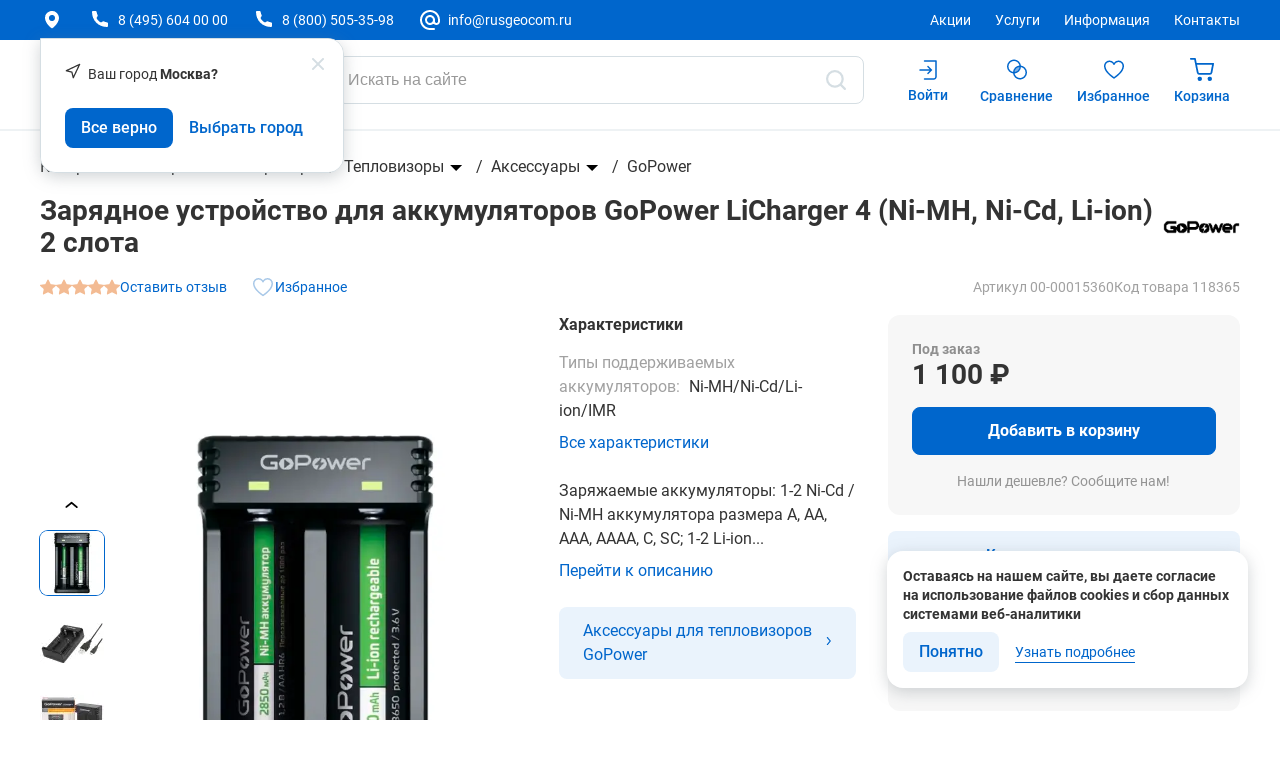

--- FILE ---
content_type: text/html; charset=utf-8
request_url: https://www.rusgeocom.ru/products/zaryadnoe-ustroystvo-gopower-licharger-4
body_size: 88958
content:
<!DOCTYPE html>
<html data-n-head-ssr lang="ru" data-n-head="%7B%22lang%22:%7B%22ssr%22:%22ru%22%7D%7D">
<head >
    <title>Зарядное устройство GoPower LiCharger 4. Купить зарядное устройство GoPower LiCharger 4 по выгодной цене</title><meta data-n-head="ssr" charset="utf-8"><meta data-n-head="ssr" name="format-detection" content="telephone=no"><meta data-n-head="ssr" name="viewport" content="width=device-width, user-scalable=no"><meta data-n-head="ssr" name="description" content="Купить зарядное устройство GoPower LiCharger 4 в интернет-магазине, оформить доставку и самовывоз, получить профессиональную консультацию"><meta data-n-head="ssr" name="keywords" content="зарядное устройство GoPower LiCharger 4  купить цена"><meta data-n-head="ssr" name="yandex-verification" content="d9688c18ac3de7be"><meta data-n-head="ssr" name="robots" content="noyaca"><meta data-n-head="ssr" property="og:type" content="website"><meta data-n-head="ssr" property="og:url" content="https://www.rusgeocom.ru/products/zaryadnoe-ustroystvo-gopower-licharger-4"><meta data-n-head="ssr" property="og:site_name" content="Русгеоком"><meta data-n-head="ssr" property="og:title" content="Зарядное устройство GoPower LiCharger 4. Купить зарядное устройство GoPower LiCharger 4 по выгодной цене"><meta data-n-head="ssr" property="og:description" content="Купить зарядное устройство GoPower LiCharger 4 в интернет-магазине, оформить доставку и самовывоз, получить профессиональную консультацию"><base href="/"><link data-n-head="ssr" rel="icon" type="image/x-icon" href="/favicon.ico"><link data-n-head="ssr" rel="canonical" href="https://www.rusgeocom.ru/products/zaryadnoe-ustroystvo-gopower-licharger-4"><link rel="preload" href="/_nuxt/3a0e9f8.modern.js" as="script"><link rel="preload" href="/_nuxt/50c5ea6.modern.js" as="script"><link rel="preload" href="/_nuxt/8df2d00.modern.js" as="script"><link rel="preload" href="/_nuxt/44f4e33.modern.js" as="script"><link rel="preload" href="/_nuxt/538e872.modern.js" as="script"><link rel="preload" href="/_nuxt/cfc5f04.modern.js" as="script"><link rel="preload" href="/_nuxt/d26122d.modern.js" as="script"><link rel="preload" href="/_nuxt/ba082d5.modern.js" as="script"><link rel="preload" href="/_nuxt/2710bf2.modern.js" as="script"><link rel="preload" href="/_nuxt/28d688a.modern.js" as="script"><link rel="preload" href="/_nuxt/cf5630c.modern.js" as="script"><link rel="preload" href="/_nuxt/f788411.modern.js" as="script"><link rel="preload" href="/_nuxt/82354c7.modern.js" as="script"><link rel="preload" href="/_nuxt/9afc12a.modern.js" as="script"><link rel="preload" href="/_nuxt/0f28f2b.modern.js" as="script"><link rel="preload" href="/_nuxt/1188923.modern.js" as="script"><style data-vue-ssr-id="7d665672:0 f4a69642:0 6008b357:0 7c6ed5d0:0 5b2182c8:0 79f6e4f6:0 65086950:0 03fb09d4:0 6d9d09fd:0 113f8b8e:0 51b821a6:0 d9cc4232:0 d1d06bae:0 5a77548c:0 4a01a057:0 2fe96f3b:0 64c79810:0 1d47c5de:0 1dea2d24:0 58fee5cc:0 36a3f4d8:0 98e3d544:0 22ece4bd:0 be1a88ca:0 19fdf457:0 ebae9d36:0 02a10284:0 2c8967de:0 ed51ce48:0 537a7a3c:0 90ac218c:0 d1ae455e:0 886d049e:0 4f49f02a:0">*,body,html{-webkit-text-size-adjust:none;-webkit-appearance:none;box-sizing:border-box}table{border-collapse:collapse;border-spacing:0;border:0}th{padding:0}td{border:1px solid #dddede;padding:5px;margin:0}select::-ms-expand{display:none}textarea{font-family:"Roboto",sans-serif}@font-face{font-family:"Roboto";src:url(/_nuxt/fonts/Roboto-Bold.6490694.eot),url(/_nuxt/fonts/Roboto-Bold.6490694.eot?#iefix) format("embedded-opentype"),url(/_nuxt/fonts/Roboto-Bold.6cd35ed.woff2) format("woff2"),url(/_nuxt/fonts/Roboto-Bold.3f2cbde.woff) format("woff"),url(/_nuxt/fonts/Roboto-Bold.5e9f655.ttf) format("truetype");font-weight:bold;font-style:normal;font-display:swap}@font-face{font-family:"Roboto";src:url(/_nuxt/fonts/Roboto-LightItalic.0ad9ca0.eot),url(/_nuxt/fonts/Roboto-LightItalic.0ad9ca0.eot?#iefix) format("embedded-opentype"),url(/_nuxt/fonts/Roboto-LightItalic.6006fa5.woff2) format("woff2"),url(/_nuxt/fonts/Roboto-LightItalic.3c49471.woff) format("woff"),url(/_nuxt/fonts/Roboto-LightItalic.ca7144f.ttf) format("truetype");font-weight:300;font-style:italic;font-display:swap}@font-face{font-family:"Roboto";src:url(/_nuxt/fonts/Roboto-Regular.30b5765.eot),url(/_nuxt/fonts/Roboto-Regular.30b5765.eot?#iefix) format("embedded-opentype"),url(/_nuxt/fonts/Roboto-Regular.a258062.woff2) format("woff2"),url(/_nuxt/fonts/Roboto-Regular.31012f9.woff) format("woff"),url(/_nuxt/fonts/Roboto-Regular.25e40da.ttf) format("truetype");font-weight:normal;font-style:normal;font-display:swap}@font-face{font-family:"Roboto";src:url(/_nuxt/fonts/Roboto-Italic.7588d63.eot),url(/_nuxt/fonts/Roboto-Italic.7588d63.eot?#iefix) format("embedded-opentype"),url(/_nuxt/fonts/Roboto-Italic.007ccbd.woff2) format("woff2"),url(/_nuxt/fonts/Roboto-Italic.0d0bf30.woff) format("woff"),url(/_nuxt/fonts/Roboto-Italic.4302c2e.ttf) format("truetype");font-weight:normal;font-style:italic;font-display:swap}@font-face{font-family:"Roboto";src:url(/_nuxt/fonts/Roboto-Medium.f9f0c87.eot),url(/_nuxt/fonts/Roboto-Medium.f9f0c87.eot?#iefix) format("embedded-opentype"),url(/_nuxt/fonts/Roboto-Medium.fc0337b.woff2) format("woff2"),url(/_nuxt/fonts/Roboto-Medium.b14ca2d.woff) format("woff"),url(/_nuxt/fonts/Roboto-Medium.ef677e2.ttf) format("truetype");font-weight:500;font-style:normal;font-display:swap}body{min-height:100vh;max-width:100vw;width:100%;color:#333;position:relative;font-size:14px;line-height:1;margin:0;font-family:"Roboto",sans-serif !important;overflow-x:hidden;display:flex;flex-flow:column nowrap}body[no-scroll-p=true]{overflow:hidden !important;z-index:0}body[no-scroll=true]{overflow:hidden !important;z-index:0}.body--desktop{min-width:1184px;overflow-x:visible}.body--tablet{min-width:712px;max-width:1184px;margin:0 auto}.body--mobile{min-width:320px;margin:0 auto}main{flex:1 0 auto}.customized-scrollbar::-webkit-scrollbar{width:2px;height:65px;background-color:#fff}.customized-scrollbar::-webkit-scrollbar-thumb{background:#b0b0b0;opacity:.5}a{color:#06c;text-decoration:none}@media print{.header,.header-panel,.mobile-menu,.mobile-panel,.footer,.btn-up-scroll{display:none !important}}.fade-enter-active,.fade-leave-active{transition:opacity .5s}.fade-enter,.fade-leave-to{opacity:0}.visually-hidden{position:absolute;width:1px;height:1px;overflow:hidden;clip:rect(0 0 0 0);clip-path:inset(50%);white-space:nowrap;border:0;margin:-1px;padding:0}
@keyframes lum-fade{0%{opacity:0}100%{opacity:1}}@keyframes lum-fadeZoom{0%{transform:scale(0.5);opacity:0}100%{transform:scale(1);opacity:1}}@keyframes lum-loader-rotate{0%{transform:translate(-50%, -50%) rotate(0)}50%{transform:translate(-50%, -50%) rotate(-180deg)}100%{transform:translate(-50%, -50%) rotate(-360deg)}}@keyframes lum-loader-before{0%{transform:scale(1)}10%{transform:scale(1.2) translateX(6px)}25%{transform:scale(1.3) translateX(8px)}40%{transform:scale(1.2) translateX(6px)}50%{transform:scale(1)}60%{transform:scale(0.8) translateX(6px)}75%{transform:scale(0.7) translateX(8px)}90%{transform:scale(0.8) translateX(6px)}100%{transform:scale(1)}}@keyframes lum-loader-after{0%{transform:scale(1)}10%{transform:scale(1.2) translateX(-6px)}25%{transform:scale(1.3) translateX(-8px)}40%{transform:scale(1.2) translateX(-6px)}50%{transform:scale(1)}60%{transform:scale(0.8) translateX(-6px)}75%{transform:scale(0.7) translateX(-8px)}90%{transform:scale(0.8) translateX(-6px)}100%{transform:scale(1)}}.lum-lightbox{background:rgba(0,0,0,.6);z-index:99999999}.lum-lightbox-inner{top:2.5%;right:2.5%;bottom:2.5%;left:2.5%}.lum-lightbox-inner img{position:relative}.lum-lightbox-inner .lum-lightbox-caption{margin:0 auto;color:#fff;max-width:700px;text-align:center}.lum-loading .lum-lightbox-loader{display:block;position:absolute;top:50%;left:50%;transform:translate(-50%, -50%);width:66px;height:20px;animation:lum-loader-rotate 1800ms infinite linear}.lum-lightbox-loader::before,.lum-lightbox-loader::after{content:"";display:block;width:20px;height:20px;position:absolute;top:50%;margin-top:-10px;border-radius:20px;background:rgba(255,255,255,.9)}.lum-lightbox-loader::before{left:0;animation:lum-loader-before 1800ms infinite linear}.lum-lightbox-loader::after{right:0;animation:lum-loader-after 1800ms infinite linear;animation-delay:-900ms}.lum-lightbox.lum-opening{animation:lum-fade 180ms ease-out}.lum-lightbox.lum-opening .lum-lightbox-inner{animation:lum-fadeZoom 180ms ease-out}.lum-lightbox.lum-closing{animation:lum-fade 300ms ease-in;animation-direction:reverse}.lum-lightbox.lum-closing .lum-lightbox-inner{animation:lum-fadeZoom 300ms ease-in;animation-direction:reverse}.lum-img{transition:opacity 120ms ease-out}.lum-loading .lum-img{opacity:0}.lum-gallery-button{overflow:hidden;text-indent:150%;white-space:nowrap;background:rgba(0,0,0,0);border:0;margin:0;padding:0;outline:0;position:absolute;top:50%;transform:translateY(-50%);height:100px;max-height:100%;width:60px;cursor:pointer}.lum-close-button{position:absolute;right:5px;top:5px;width:20px;height:20px;opacity:.8}.lum-close-button:hover{opacity:1}.lum-close-button::before,.lum-close-button::after{position:absolute;left:7px;content:" ";height:20px;width:3px;background-color:#fff}.lum-close-button::before{transform:rotate(45deg)}.lum-close-button::after{transform:rotate(-45deg)}.lum-previous-button{left:12px}.lum-next-button{right:12px}.lum-gallery-button::after{content:"";display:block;position:absolute;top:50%;width:15px;height:15px;border-top:4px solid rgba(255,255,255,.8)}.lum-previous-button::after{transform:translateY(-50%) rotate(-45deg);border-left:4px solid rgba(255,255,255,.8);box-shadow:-2px 0 rgba(0,0,0,.2);left:12%;border-radius:3px 0 0 0}.lum-next-button::after{transform:translateY(-50%) rotate(45deg);border-right:4px solid rgba(255,255,255,.8);box-shadow:2px 0 rgba(0,0,0,.2);right:12%;border-radius:0 3px 0 0}

.nuxt-progress {
  position: fixed;
  top: 0px;
  left: 0px;
  right: 0px;
  height: 2px;
  width: 0%;
  opacity: 1;
  transition: width 0.1s, opacity 0.4s;
  background-color: #005e99;
  z-index: 999999;
}
.nuxt-progress.nuxt-progress-notransition {
  transition: none;
}
.nuxt-progress-failed {
  background-color: red;
}

:root{--button-icon-size: 24px}
.wrapper[data-v-9d8bee70]{min-height:100vh;width:100%;position:relative;display:flex;flex-flow:column nowrap}.new-year-wrapper[data-v-9d8bee70]{position:relative}.new-year-wrapper[data-v-9d8bee70]:before{content:"";position:absolute;background-image:url("/img/bg-snow.png");background-position:center center;display:block;width:100%;height:100%;z-index:-1}
.header[data-v-1ee48258]{position:sticky;top:0;background-color:#fff;transition:transform .3s ease-out;z-index:9999999;border-bottom:1px solid #eef2f4}.header__banner[data-v-1ee48258]{display:flex;flex-wrap:wrap;align-content:center;justify-content:center;align-items:center;height:41px}.header__banner-text[data-v-1ee48258]{flex:1;text-align:center;cursor:pointer}.header__banner-text[data-v-1ee48258] *{color:inherit;text-decoration:none}.header__banner-close[data-v-1ee48258]{height:16px;cursor:pointer;width:16px}.header .button-icon[data-v-1ee48258]{margin-right:16px;background:rgba(0,0,0,0)}.header__banner-icon[data-v-1ee48258]{height:100%}.header-top[data-v-1ee48258]{background-color:#06c}.header-top--new-year-design[data-v-1ee48258]{background-image:url("/img/snowflakes.png");background-size:contain;background-position:center;background-repeat:no-repeat}.header-top__block[data-v-1ee48258]{display:flex;flex-wrap:wrap;margin-left:-16px;margin-right:-16px;justify-content:space-between;padding:8px 0 0}.header-top__left[data-v-1ee48258]{box-sizing:border-box;word-wrap:break-word;margin-left:16px;margin-right:16px;width:calc(50% - 32px);display:flex}.header-top__left-city-select[data-v-1ee48258]{margin-right:32px;position:relative}@media(max-width: 1450px){.header-top__left-city-select[data-v-1ee48258]{margin-right:24px}}.header-top__right[data-v-1ee48258]{box-sizing:border-box;word-wrap:break-word;margin-left:16px;margin-right:16px;width:calc(50% - 32px);display:flex;justify-content:flex-end}.header-wrapper[data-v-1ee48258]{max-width:calc(1520px + 32px * 2);margin:0 auto;width:100%;padding-left:40px;padding-right:40px}.header-popover[data-v-1ee48258],.header-popover.popup[data-v-1ee48258]{border:1px solid #d5dee3;border-radius:0 16px 16px 16px;box-shadow:0 4px 16px 0 rgba(124,133,138,.3490196078);position:absolute;width:auto;height:auto;background:#fff;z-index:99999999}.header-top-list[data-v-1ee48258]{display:flex;align-items:center}.header-top-list__submenu[data-v-1ee48258]{padding:24px;width:219px;display:none;top:100%}.header-top-list__share[data-v-1ee48258]{padding:24px;width:210px;display:none;top:23px}.header-top-list__submenu-item[data-v-1ee48258]{margin-bottom:16px}.header-top-list__submenu-item[data-v-1ee48258]:last-child{margin-bottom:0}.header-top-list__submenu-text[data-v-1ee48258]{font-weight:400;font-size:16px;line-height:24px;color:#333}.header-top-list__item[data-v-1ee48258]{align-items:center;display:flex;margin-right:32px;position:relative;padding-bottom:8px}@media(max-width: 1450px){.header-top-list__item[data-v-1ee48258]{margin-right:24px}}.header-top-list__item[data-v-1ee48258]:last-child{margin-right:0}.header-top-list__item:hover .header-top-list__submenu[data-v-1ee48258]{display:block}.header-top-list__icon[data-v-1ee48258]{width:24px;height:24px;margin-right:6px;fill:#fff}.header-top-list__text[data-v-1ee48258]{color:#fff;white-space:nowrap;display:flex;align-items:center;cursor:pointer}.header-top-list__text--email[data-v-1ee48258]{cursor:pointer;user-select:none}.header-top-lang[data-v-1ee48258]{margin-left:32px;padding-bottom:8px}@media(max-width: 1450px){.header-top-lang[data-v-1ee48258]{margin-left:24px}}.lang[data-v-1ee48258]{display:flex;align-items:center}@media(max-width: 1450px){.lang[data-v-1ee48258]{display:none}}.lang__item[data-v-1ee48258]{color:#fff;font-weight:400}.lang__item--active[data-v-1ee48258]{font-weight:700}.lang__separator[data-v-1ee48258]{margin:0 7px;color:#fff}.header-middle[data-v-1ee48258]{padding:16px 0;background:#fff;border-bottom:1px solid #eef2f4}.header-middle__row[data-v-1ee48258]{display:flex;flex-wrap:wrap;margin-left:-16px;margin-right:-16px}.header-middle__block[data-v-1ee48258]{box-sizing:border-box;word-wrap:break-word;margin-left:16px;margin-right:16px;width:calc(100% - 32px);display:flex;align-items:center}.header-middle__logo[data-v-1ee48258]{margin-right:32px;padding-bottom:6px}.header-middle__menu-catalog[data-v-1ee48258]{display:flex;align-self:baseline}.header-middle__search[data-v-1ee48258]{margin-left:16px;padding-bottom:9px;flex-grow:1}.header-middle__actions[data-v-1ee48258]{display:flex}.header-menu-catalog[data-v-1ee48258]{cursor:pointer;max-width:140px;background-color:#06c;display:flex;align-items:center;justify-content:center;padding:12px 23px;-webkit-border-radius:8px;-moz-border-radius:8px;border-radius:8px;transition:background .1s ease-in-out;margin-bottom:6px;min-height:48px}.header-menu-catalog[data-v-1ee48258]:hover{background-color:#035ab0}.header-menu-catalog--open[data-v-1ee48258]{background-color:#0056ab}.header-menu-catalog--open[data-v-1ee48258]:hover{background-color:#0056ab}.header-menu-catalog__icon-block[data-v-1ee48258]{width:24px;height:24px;display:flex;align-items:center;justify-content:center}.header-menu-catalog__icon[data-v-1ee48258]{fill:#fff}.header-menu-catalog__icon--menu[data-v-1ee48258]{width:20px;height:14px}.header-menu-catalog__icon--catalog-menu-close[data-v-1ee48258]{width:18px;height:18px}.header-menu-catalog__text[data-v-1ee48258]{margin-left:8px;font-weight:700;font-size:16px;line-height:20px;color:#fff}.header-actions[data-v-1ee48258]{display:flex;gap:22px;margin-left:22px;align-self:flex-start}.header-actions__popover[data-v-1ee48258]{padding:24px;top:52px;left:10px;display:none;border-radius:0 16px 16px 16px;overflow-y:scroll;height:fit-content;max-height:calc(100vh - 125px)}@media screen and (-webkit-min-device-pixel-ratio: 0)and (min-resolution: 0.001dpcm){.header-actions__popover[data-v-1ee48258]::-webkit-scrollbar{width:2px;height:2px;background-color:#f2f2f2;border-radius:2px}.header-actions__popover[data-v-1ee48258]::-webkit-scrollbar-thumb{background:#d5dee3;border-radius:2px}}@-moz-document url-prefix(){.header-actions__popover[data-v-1ee48258]{scrollbar-width:thin;scrollbar-color:#d5dee3 #f2f2f2}}.header-actions__wrapper[data-v-1ee48258]{position:relative}.header-actions__wrapper:hover .header-actions__item--user[data-v-1ee48258]{opacity:.5}.header-actions__wrapper:hover .header-actions__popover[data-v-1ee48258]{display:block}.header-actions__item[data-v-1ee48258]{cursor:pointer;display:flex;flex-direction:column;justify-content:center;align-items:center;padding:0 10px 9px}@media(max-width: 1450px){.header-actions__item[data-v-1ee48258]{padding-left:14px}}.header-actions__item--user[data-v-1ee48258]{min-width:80px}.header-actions__item.--disabled[data-v-1ee48258]{opacity:.5;pointer-events:none}.header-actions__icon-block[data-v-1ee48258]{position:relative}.header-actions__icon[data-v-1ee48258]{fill:#06c;width:24px;height:27px}.header-actions__count[data-v-1ee48258]{display:flex;align-items:center;justify-content:center;position:absolute;top:-8px;right:-8px;width:20px;height:20px;-webkit-border-radius:100%;-moz-border-radius:100%;border-radius:100%;color:#fff;background-color:#f60;border:1px solid #fff;font-weight:500;font-size:12px;line-height:16px}.header-actions__text[data-v-1ee48258]{margin-top:4px;color:#06c;font-weight:500;overflow:hidden;text-overflow:ellipsis;white-space:nowrap;max-width:75px}.fade-enter-active[data-v-1ee48258],.fade-leave-active[data-v-1ee48258]{transition:opacity .5s}.fade-enter[data-v-1ee48258],.fade-leave-to[data-v-1ee48258]{opacity:0}.confirm-city-popup.popup[data-v-1ee48258]{padding:0;top:30px}.confirm-city-popup.popup[data-v-1ee48258] .popup-close{width:12px;height:12px}.confirm-city-popup.popup[data-v-1ee48258] .popup-body{padding:24px}
.city-select[data-v-e46a504e]{display:flex;align-items:center}.city-select__icon[data-v-e46a504e]{width:24px;height:24px;fill:#fff}.city-select__text[data-v-e46a504e]{margin-left:8px;cursor:pointer;color:#fff}@media(max-width: 1450px){.city-select__text[data-v-e46a504e]{display:none}}
[data-v-a4453508] .header-search__wrapper{position:relative}[data-v-a4453508] .header-search__icon{position:absolute;cursor:pointer;fill:#d5dee3;width:24px !important;height:24px !important;top:50%;transform:translateY(-50%)}[data-v-a4453508] .header-search__icon.--close{right:56px}[data-v-a4453508] .header-search__icon.--search{right:16px}[data-v-a4453508] .header-search__icon.--search.--active{fill:#06c}[data-v-a4453508] .header-search__input input{height:48px}[data-v-a4453508] .header-search__search-drop-down{z-index:21}[data-v-a4453508] .header-search__backdrop{position:fixed;bottom:0;right:0;left:0;z-index:20}[data-v-a4453508] .header-search__backdrop::after{content:"";position:absolute;top:0;bottom:0;right:0;left:0;opacity:.7;background-color:#1c2931}@supports(backdrop-filter: blur()){[data-v-a4453508] .header-search__backdrop{position:fixed;bottom:0;right:0;left:0;z-index:20}[data-v-a4453508] .header-search__backdrop::after{content:"";position:absolute;top:0;bottom:0;right:0;left:0;opacity:.7;background-color:#1c2931}}.header-search[data-v-a4453508] .input__field{padding:10px 96px 10px 10px}.header-search[data-v-a4453508] .input__field:focus::placeholder{color:#d5dee3}.header-search__loader[data-v-a4453508]{position:fixed;top:0;left:0;bottom:0;right:0;background-color:#fff;z-index:-1;max-width:calc(1520px + 32px * 2);margin:0 auto;width:100%;padding-left:40px;padding-right:40px;padding-top:200px}.header-search__loader-title[data-v-a4453508]{width:115px;height:24.5px;margin-bottom:40px;position:relative;background-color:#e6e6e6;border-radius:8px}.header-search__loader-title[data-v-a4453508]::after{animation:loading-a4453508 1.5s infinite;content:"";height:100%;left:0;position:absolute;right:0;top:0;transform:translateX(-100%);z-index:1;background:linear-gradient(90deg, hsla(0deg, 0%, 100%, 0), hsla(0deg, 0%, 100%, 0.3), hsla(0deg, 0%, 100%, 0))}.header-search__loader-wrapper[data-v-a4453508]{display:flex;flex-wrap:wrap;margin-left:-16px;margin-right:-16px}.header-search__loader-filter[data-v-a4453508]{box-sizing:border-box;word-wrap:break-word;margin-left:16px;margin-right:16px;width:calc(25% - 32px);position:relative;background-color:#e6e6e6;border-radius:8px}.header-search__loader-filter[data-v-a4453508]::after{animation:loading-a4453508 1.5s infinite;content:"";height:100%;left:0;position:absolute;right:0;top:0;transform:translateX(-100%);z-index:1;background:linear-gradient(90deg, hsla(0deg, 0%, 100%, 0), hsla(0deg, 0%, 100%, 0.3), hsla(0deg, 0%, 100%, 0))}.header-search__loader-content[data-v-a4453508]{flex:1;display:grid;grid-template-columns:repeat(4, 1fr);gap:32px}.fade-enter-active[data-v-a4453508],.fade-leave-active[data-v-a4453508]{transition:opacity .5s}.fade-enter[data-v-a4453508],.fade-leave-to[data-v-a4453508]{opacity:0}@keyframes loading-a4453508{to{transform:translateX(100%)}}
.input[data-v-198dba99]{display:flex;flex-wrap:wrap;position:relative}.input__field-wrapper[data-v-198dba99]{position:relative;display:block;width:100%}.input__field[data-v-198dba99]{position:relative;background-color:#fff;border-radius:8px;border:1px solid #d5dee3;color:#333;font-size:16px;line-height:24px;padding:10px;display:block;width:100%;outline:none}.input__field--with-icon[data-v-198dba99]{padding-right:40px}.input__field--slim[data-v-198dba99]{padding-top:8px;padding-bottom:8px}@media(max-width: 1199px){.input__field[data-v-198dba99]{font-size:14px;line-height:20px;padding:10px 12px}}.input__field[data-v-198dba99]::placeholder{color:#999}.input__field[data-v-198dba99]:focus{border-color:#06c}.input__field[disabled][data-v-198dba99]{background-color:#f7f7f7;color:#999;border-color:#a1a1a1}.error .input__field[data-v-198dba99]{border-color:#f03}.error .input__field[data-v-198dba99]:not(:placeholder-shown){border-color:#f03}.success .input__field[data-v-198dba99]{border-color:#0c994d}.success .input__field[data-v-198dba99]:not(:placeholder-shown){border-color:#0c994d}.input__field[data-v-198dba99]::-webkit-outer-spin-button,.input__field[data-v-198dba99]::-webkit-inner-spin-button{-webkit-appearance:none;margin:0}.input__label[data-v-198dba99]{width:50%;flex:0 0 55%;font-weight:500;font-size:12px;line-height:16px;letter-spacing:.002em;margin-bottom:4px}.input__slot[data-v-198dba99]{width:100%;display:flex;justify-content:space-between;flex:45%}.input__wrapper[data-v-198dba99]{position:relative;width:100%}.input__icon[data-v-198dba99]{cursor:pointer;position:absolute;top:50%;transform:translateY(-50%);right:12px;width:20px;height:20px}
.search-drop-down[data-v-9be7a1f4]{background-color:#fff;position:fixed;top:0;right:0;left:0;max-height:466px;display:flex;justify-content:center;padding-bottom:32px}.search-drop-down__left[data-v-9be7a1f4]{max-width:400px;width:100%;max-height:calc(100% - 24px);padding-right:40px;border-right:1px solid #eef2f4;overflow-y:scroll}@media screen and (-webkit-min-device-pixel-ratio: 0)and (min-resolution: 0.001dpcm){.search-drop-down__left[data-v-9be7a1f4]::-webkit-scrollbar{width:2px;height:2px;background-color:#f2f2f2;border-radius:2px}.search-drop-down__left[data-v-9be7a1f4]::-webkit-scrollbar-thumb{background:#d5dee3;border-radius:2px}}@-moz-document url-prefix(){.search-drop-down__left[data-v-9be7a1f4]{scrollbar-width:thin;scrollbar-color:#d5dee3 #f2f2f2}}.search-drop-down__block[data-v-9be7a1f4]{margin-top:24px}.search-drop-down__title[data-v-9be7a1f4]{font-weight:400;font-size:16px;line-height:24px;color:#a1a1a1;margin-bottom:16px}.search-drop-down__right[data-v-9be7a1f4]{margin-left:32px;width:100%;max-width:440px;max-height:calc(100% - 24px);overflow-y:scroll;padding-right:40px}@media screen and (-webkit-min-device-pixel-ratio: 0)and (min-resolution: 0.001dpcm){.search-drop-down__right[data-v-9be7a1f4]::-webkit-scrollbar{width:2px;height:2px;background-color:#f2f2f2;border-radius:2px}.search-drop-down__right[data-v-9be7a1f4]::-webkit-scrollbar-thumb{background:#d5dee3;border-radius:2px}}@-moz-document url-prefix(){.search-drop-down__right[data-v-9be7a1f4]{scrollbar-width:thin;scrollbar-color:#d5dee3 #f2f2f2}}.search-history-list[data-v-9be7a1f4]{padding:0;margin:0;list-style-type:none}.search-history-list__item[data-v-9be7a1f4]{display:flex;justify-content:space-between;align-items:center;margin-bottom:16px;cursor:pointer}.search-history-list__item[data-v-9be7a1f4]:last-child{margin-bottom:0}.search-history-list__text[data-v-9be7a1f4]{font-weight:400;font-size:16px;line-height:24px}.search-history-list__icon[data-v-9be7a1f4]{cursor:pointer;width:16px;height:16px;fill:#d5dee3}.search-list[data-v-9be7a1f4]{padding:0;margin:0;list-style-type:none}.search-list__item[data-v-9be7a1f4]{font-weight:400;font-size:16px;line-height:24px;margin-bottom:16px;cursor:pointer}.search-list__item[data-v-9be7a1f4]:last-child{margin-bottom:0}.search-list__item-link[data-v-9be7a1f4]{color:#333}.search-list__item[data-v-9be7a1f4]{color:#333}.search-list__item[data-v-9be7a1f4] strong,.search-list__item[data-v-9be7a1f4] b{font-weight:700;font-size:16px;line-height:20px;color:#f60}
.container[data-v-5ee56132]{max-width:calc(1520px + 32px * 2);margin:0 auto;width:100%;padding-left:40px;padding-right:40px}.product-preview__head[data-v-5ee56132]{display:flex;justify-content:space-between;align-items:center;margin-bottom:16px}.product-preview__head-title[data-v-5ee56132]{font-weight:700;font-size:28px;line-height:32px;margin:0}.product-preview__head-logo[data-v-5ee56132]{height:32px}.product-preview__head-logo img[data-v-5ee56132]{display:block;max-height:100%;max-width:100%;height:100%}.product-preview__stickers[data-v-5ee56132]{display:flex;column-gap:8px;margin-bottom:16px}.product-preview__stickers[data-v-5ee56132] .sticker{padding:7px 12px;border-radius:8px}.product-preview__wrapper[data-v-5ee56132]{display:grid;grid-template-columns:676fr 413fr 352px;column-gap:32px}.product-preview__images[data-v-5ee56132]{position:sticky;top:var(--sticky)}.product-preview__favorite[data-v-5ee56132],.product-preview__compare[data-v-5ee56132]{margin-left:24px}.product-preview__favorite[data-v-5ee56132] .button-icon,.product-preview__compare[data-v-5ee56132] .button-icon{flex-direction:row;column-gap:4px}.product-preview__favorite[data-v-5ee56132] .button-icon__text,.product-preview__compare[data-v-5ee56132] .button-icon__text{font-weight:400;font-size:14px;line-height:20px;color:#06c}@media(max-width: 1260px){.product-preview__favorite[data-v-5ee56132] .button-icon__text,.product-preview__compare[data-v-5ee56132] .button-icon__text{display:none}}.product-preview__favorite[data-v-5ee56132] .button-icon__icon,.product-preview__compare[data-v-5ee56132] .button-icon__icon{fill:#a8c8e8;transition:fill .25s ease}.product-preview__favorite[data-v-5ee56132] .button-icon__icon:hover,.product-preview__compare[data-v-5ee56132] .button-icon__icon:hover{fill:#06c}.product-preview__favorite[data-v-5ee56132] .button-icon.active .button-icon__icon,.product-preview__compare[data-v-5ee56132] .button-icon.active .button-icon__icon{fill:#06c}.product-preview__column.--right[data-v-5ee56132]{min-width:342px}.product-preview__unique-offer[data-v-5ee56132]{display:flex;align-items:center;font-weight:500;font-size:16px;line-height:20px;color:#096;margin-bottom:24px}.product-preview__unique-offer[data-v-5ee56132]:before{content:"";display:block;width:32px;aspect-ratio:1;margin-right:12px;mask:url(/_nuxt/img/thumb-up.42b3ce2.svg) center center/contain no-repeat;background-color:#096}.product[data-v-5ee56132]{padding-bottom:100px}.product__blocks[data-v-5ee56132]{display:grid;row-gap:56px}.product__complects[data-v-5ee56132]{margin:32px 0 56px}@media(max-width: 1199px){.product__complects[data-v-5ee56132]{margin:44px 0}}@media(max-width: 767px){.product__complects[data-v-5ee56132]{margin:30px 0}}.product-articles[data-v-5ee56132]{margin-right:24px}.product-articles__link[data-v-5ee56132]{color:#06c;font-size:14px;line-height:20px}.product__series-list[data-v-5ee56132]{display:grid;grid-template-columns:repeat(6, 1fr);gap:32px;margin-top:32px}.product__series-list[data-v-5ee56132] .card{min-height:unset}.product__series-list[data-v-5ee56132] .card__images-wrapper{height:224px;border-radius:10px}.product__series-list[data-v-5ee56132] .card__images-pane:after{display:none}.product__series-list[data-v-5ee56132] .card__images-image{height:100%;bottom:0}.product__series-list[data-v-5ee56132] .card__price{margin-top:4px}.product__series-list[data-v-5ee56132] .card__stickers{bottom:4px}.product__series-list[data-v-5ee56132] .card__button-block{margin-top:8px}.product__blog[data-v-5ee56132]{display:flex;gap:32px;margin-top:64px}.product__blog-item[data-v-5ee56132]{width:calc(25% - 16px)}
.breadcrumbs[data-v-672adf54]{overflow:visible;height:auto}.breadcrumbs__list[data-v-672adf54]{margin:24px 0 7px;padding:0;display:flex;list-style-type:none;white-space:nowrap;flex-wrap:wrap}.breadcrumbs__item[data-v-672adf54]{display:flex;align-items:center;font-size:16px;line-height:24px;padding-bottom:9px}@media(max-width: 1199px){.breadcrumbs__item[data-v-672adf54]{font-size:14px;line-height:20px}}.breadcrumbs__item[data-v-672adf54]:not(:last-child):after{content:"/";margin-right:8px;margin-left:8px;color:#333;font-size:16px;line-height:24px}.breadcrumbs__item--drop[data-v-672adf54]{position:relative}.breadcrumbs__item-arrow[data-v-672adf54]{width:24px;height:24px}.breadcrumbs__item-arrow svg[data-v-672adf54]{max-width:100%;max-height:100%}.breadcrumbs__item-arrow--current svg[data-v-672adf54]{fill:#999}.breadcrumbs__item--manager-view a[data-v-672adf54],.breadcrumbs__item--manager-view p[data-v-672adf54]{color:#ff7008}.breadcrumbs__item-link[data-v-672adf54]{text-decoration:none;color:#333}.breadcrumbs__item-current[data-v-672adf54]{color:#999;margin:0}.breadcrumbs__subsection[data-v-672adf54]{position:absolute;top:100%;z-index:500;min-width:352px;width:auto;background:#fff;padding:24px;border-radius:0 12px 12px 12px;box-shadow:0px 4px 16px 0px rgba(124,133,138,.35)}.breadcrumbs__subsection--scrolled[data-v-672adf54]{max-height:320px;overflow-y:scroll}@media screen and (-webkit-min-device-pixel-ratio: 0)and (min-resolution: 0.001dpcm){.breadcrumbs__subsection--scrolled[data-v-672adf54]::-webkit-scrollbar{width:2px;height:2px;background-color:#f2f2f2;border-radius:2px}.breadcrumbs__subsection--scrolled[data-v-672adf54]::-webkit-scrollbar-thumb{background:#d5dee3;border-radius:2px}}@-moz-document url-prefix(){.breadcrumbs__subsection--scrolled[data-v-672adf54]{scrollbar-width:thin;scrollbar-color:#d5dee3 #f2f2f2}}.breadcrumbs__subsection-item[data-v-672adf54]{list-style:none}.breadcrumbs__subsection-item[data-v-672adf54]:not(:last-child){margin-bottom:16px}.breadcrumbs__subsection-item-link[data-v-672adf54]{color:#333;font-size:16px}.breadcrumbs__subsection-item-link[data-v-672adf54]:hover{color:#06c}
.product-header[data-v-0aaf9ace]{margin-bottom:16px}.product-header__top[data-v-0aaf9ace]{display:flex;align-items:center;justify-content:space-between;margin-bottom:16px}.product-header__top-title[data-v-0aaf9ace]{font-weight:700;font-size:28px;line-height:32px;margin:0}.product-header__top-title.--manager[data-v-0aaf9ace]{color:#ff7008}.product-header__top-logo[data-v-0aaf9ace]{height:32px}.product-header__top-logo img[data-v-0aaf9ace]{display:block;max-height:100%;max-width:100%;height:100%}.product-header__bottom[data-v-0aaf9ace]{display:grid;grid-template-columns:676fr 413fr 352px;column-gap:32px}.product-header__bottom.--flex[data-v-0aaf9ace]{display:flex;justify-content:space-between;align-items:center}.product-header__bottom-actions[data-v-0aaf9ace]{display:flex;align-items:center}.product-header__bottom-reviews[data-v-0aaf9ace]{display:flex;align-items:center;gap:8px}.product-header__bottom-reviews-count-link[data-v-0aaf9ace]{line-height:20px;color:#06c;cursor:pointer}.product-header__bottom-review[data-v-0aaf9ace]{line-height:20px;margin-left:24px}.product-header__bottom-btns[data-v-0aaf9ace]{display:flex;align-items:center}.product-header__bottom-column[data-v-0aaf9ace]{display:flex;align-items:center;column-gap:16px}.product-header__bottom-column[data-v-0aaf9ace]:last-child{flex-wrap:wrap;justify-content:flex-end;justify-self:flex-end;min-width:342px}.product-header__bottom-text[data-v-0aaf9ace]{font-weight:400;font-size:14px;line-height:20px;color:#a1a1a1}.product-header__bottom-warranty[data-v-0aaf9ace]{position:relative}.product-header__bottom-warranty.--hover[data-v-0aaf9ace]{cursor:pointer}.product-header__bottom-warranty.--hover:hover .product-header__bottom-warranty-tooltip[data-v-0aaf9ace] .tooltip{display:block}.product-header__bottom-warranty-text[data-v-0aaf9ace]{font-weight:400;font-size:14px;line-height:20px;color:#a1a1a1}.product-header__bottom-warranty-tooltip[data-v-0aaf9ace]{position:absolute}.product-header__bottom-warranty-tooltip[data-v-0aaf9ace] .tooltip{display:none;left:0;top:100%;min-width:350px;color:#333;z-index:15}.product-header__bottom-warranty-tooltip[data-v-0aaf9ace] .tooltip ul,.product-header__bottom-warranty-tooltip[data-v-0aaf9ace] .tooltip p{margin:0;padding:0;list-style:none}
.star[data-v-3cff3607]{width:var(--star-size);height:var(--star-size);flex-shrink:0}.star svg[data-v-3cff3607]{width:100%;height:100%;fill:#f3bb93;color:#fff}.star.filled svg[data-v-3cff3607]{fill:#f60;color:#f60}.star-rating[data-v-3cff3607]{position:relative}.star-rating__items[data-v-3cff3607]{display:flex;gap:var(--stars-between)}.star-rating__plug[data-v-3cff3607],.star-rating__value[data-v-3cff3607]{position:absolute;display:flex;gap:var(--stars-between);top:0;left:0;width:0;overflow:hidden}
.button-icon[data-v-6803b96a]{display:flex;justify-content:center;align-items:center;flex-direction:column;row-gap:4px;font-size:16px;font-weight:600;line-height:20px;background:#fff;border:0;outline:none;cursor:pointer;font-family:inherit;padding:0;margin:0}.button-icon[data-v-6803b96a] *{margin:0;font-weight:inherit;font-size:inherit;line-height:inherit;font-style:inherit;color:inherit}.button-icon__icon[data-v-6803b96a]{width:var(--button-icon-size);height:var(--button-icon-size)}.button-icon_text[data-v-6803b96a]{font-size:14px;line-height:20px}
.product-images[data-v-7251ec3c]{display:flex;align-items:center;flex-wrap:nowrap;height:640px;column-gap:32px}.product-images__thumbs[data-v-7251ec3c]{flex:0 0 64px}.product-images__thumbs-list[data-v-7251ec3c]{position:relative}.product-images__thumbs-nav[data-v-7251ec3c]{position:absolute;left:50%;transform:translateX(-50%);width:24px;height:24px;border:0;outline:0;padding:0;margin:0;cursor:pointer;background:#fff}.product-images__thumbs-nav--prev[data-v-7251ec3c]{top:-40px}.product-images__thumbs-nav--next[data-v-7251ec3c]{bottom:-40px;transform:rotateZ(180deg) translateX(50%)}.product-images__thumbs-nav svg[data-v-7251ec3c]{width:14px;height:7px}.product-images__thumbs-item[data-v-7251ec3c]{margin-top:16px;overflow:hidden;border-radius:8px;box-shadow:0 0 0 1px rgba(0,0,0,0);transition:.2s ease}.product-images__thumbs-item.product-images__thumbs-item--active[data-v-7251ec3c]{box-shadow:0 0 0 1px #06c}.product-images__thumbs-image[data-v-7251ec3c]{cursor:pointer}.product-images__thumbs-image-item[data-v-7251ec3c]{display:block;max-width:100%}.product-images__slider[data-v-7251ec3c]{flex:0 1 640px;height:100%;overflow:hidden;margin:0;display:flex;align-items:center;justify-content:center;cursor:pointer}.product-images__slider-image[data-v-7251ec3c]{display:flex;align-items:center;justify-content:center;height:100%;width:100%}.product-images__slider-image-item[data-v-7251ec3c]{display:block;flex-shrink:0;object-fit:cover;width:100%;height:100%}.product-images__video[data-v-7251ec3c]{margin-top:56px}.product-images__video-item[data-v-7251ec3c]{display:flex;cursor:pointer;position:relative;border-radius:8px;width:64px;height:64px;overflow:hidden}.product-images__video-item[data-v-7251ec3c]:after{content:"";position:absolute;left:0;top:0;width:100%;height:100%;background-size:32px 32px;background-position:center;background-repeat:no-repeat;background-image:url([data-uri])}.product-images__video-image[data-v-7251ec3c]{display:block;width:100%;height:100%;opacity:.8}.product-images__3d-video[data-v-7251ec3c]{margin-top:16px}.product-images__3d-video-item[data-v-7251ec3c]{width:64px;height:64px;position:relative}.product-images__3d-video-bg[data-v-7251ec3c]{width:100%;height:100%;opacity:.5;filter:blur(4px)}.product-images__3d-video-icon[data-v-7251ec3c]{position:absolute;left:50%;top:50%;transform:translate(-50%, -50%)}
.product-preview-info__list-title[data-v-3dfc4936]{color:#333;font-weight:700;font-size:16px;line-height:20px;margin-bottom:16px}.product-preview-info__list-item[data-v-3dfc4936]{font-size:16px;line-height:24px;margin-bottom:8px;position:relative}.product-preview-info__list-item-label[data-v-3dfc4936]{display:inline}.product-preview-info__list-item-label span[data-v-3dfc4936]{background:#fff;color:#a1a1a1}.product-preview-info__list-item-value[data-v-3dfc4936]{display:inline}.product-preview-info__list-item-value span[data-v-3dfc4936],.product-preview-info__list-item-value a[data-v-3dfc4936]{background:#fff;padding-left:5px}.product-preview-info__list-item.--hover[data-v-3dfc4936]{cursor:pointer}.product-preview-info__list-item.--hover:hover .product-preview-info__list-item-tooltip[data-v-3dfc4936] .tooltip{display:block}.product-preview-info__list-item-tooltip[data-v-3dfc4936]{position:absolute}.product-preview-info__list-item-tooltip[data-v-3dfc4936] .tooltip{display:none;left:0;top:100%;min-width:350px;color:#333}.product-preview-info__list-item-tooltip[data-v-3dfc4936] .tooltip ul,.product-preview-info__list-item-tooltip[data-v-3dfc4936] .tooltip p{margin:0;padding:0;list-style:none}.product-preview-info__list-link[data-v-3dfc4936]{margin-top:24px;font-size:16px;line-height:24px}.product-preview-info__list-short-text-wrapper[data-v-3dfc4936]{margin-top:24px;font-size:16px;line-height:24px}.product-preview-info__list-short-text-button[data-v-3dfc4936]{display:block;color:#06c;cursor:pointer;margin-top:8px}.product-preview-info__trade-in[data-v-3dfc4936]{margin-top:32px}.product-preview-info__trade-in-btn.button[data-v-3dfc4936]{color:#333;font-weight:400;width:100%;padding:9px 0}.product-preview-info__trade-in-btn.button[data-v-3dfc4936]:hover{background-color:#fff;color:#333}.product-preview-info__link-btn[data-v-3dfc4936]{display:flex;align-items:center;margin-top:24px;color:#06c;border-radius:8px;background-color:#eaf3fc;padding:12px 24px;width:fit-content;font-size:16px;line-height:24px}.product-preview-info__link-btn[data-v-3dfc4936]:after{content:"";display:inline-block;background-image:url([data-uri]);background-size:100%;background-repeat:no-repeat;width:9px;height:19px;margin-left:4px}
.preview-blocks[data-v-ee1f654c]{display:grid;row-gap:16px}.preview-blocks__out-of-production[data-v-ee1f654c]{width:100%;display:flex;flex-direction:column;row-gap:16px}.preview-blocks__out-of-production-text[data-v-ee1f654c]{font-weight:600;font-size:22px;line-height:24px}.preview-blocks__block[data-v-ee1f654c]{border-radius:12px;background-color:#f7f7f7;padding:24px}.preview-blocks__to-cart[data-v-ee1f654c]{display:flex;align-items:center;justify-content:space-between;flex-direction:row}@media(max-width: 1500px){.preview-blocks__to-cart[data-v-ee1f654c]{align-items:flex-start;flex-direction:column-reverse}}.preview-blocks__charac-link[data-v-ee1f654c]{display:flex;justify-content:center;background-color:#eaf3fc;font-weight:600;font-size:16px;line-height:20px;padding:14px;border-radius:8px;margin-top:12px}.preview-blocks__cheaper[data-v-ee1f654c]{font-size:14px;line-height:20px;margin-top:16px;text-align:center;color:#949494;cursor:pointer}.preview-blocks__cheaper-popup[data-v-ee1f654c] .popup-body{overflow:unset !important;padding:24px}.preview-blocks__demo[data-v-ee1f654c]{display:flex;position:relative}.preview-blocks__demo-img[data-v-ee1f654c]{width:64px;height:64px;margin-right:16px}.preview-blocks__demo-heading[data-v-ee1f654c]{font-size:16px;line-height:24px;margin-right:auto;align-self:center;max-width:calc(100% - 20px - 64px - 16px);hyphens:auto}.preview-blocks__demo-tooltip[data-v-ee1f654c]{margin-left:8px;align-self:flex-start;top:10px}.preview-blocks__demo-tooltip[data-v-ee1f654c] .tooltip-body{left:auto;right:0;border-radius:16px 0 16px 16px}.preview-blocks__tooltip[data-v-ee1f654c]{font-size:14px;line-height:22px}.preview-blocks__tooltip-title[data-v-ee1f654c]{font-weight:500;font-size:14px;line-height:22px;margin-bottom:8px}.preview-blocks__tooltip-text[data-v-ee1f654c]{font-size:14px;line-height:22px}.preview-blocks__tooltip-text b[data-v-ee1f654c]{white-space:nowrap}.preview-blocks__verification[data-v-ee1f654c]{margin:16px 0}.preview-blocks__verification-price[data-v-ee1f654c]{font-weight:600}.stock-info--detail-page[data-v-ee1f654c]{margin-top:24px;margin-bottom:12px}.product-price__options-item a[data-v-ee1f654c]{color:#06c}
.product-stock[data-v-26d36dd8]{order:-1}@media(max-width: 1365px){.product-stock[data-v-26d36dd8]{font-size:14px}}.product-stock--manage[data-v-26d36dd8]{bottom:unset;top:56px}.product-stock__status[data-v-26d36dd8]{--color: #009966;font-size:14px;font-weight:600;line-height:20px;color:var(--color)}.product-price[data-v-26d36dd8]{display:flex;flex-direction:column;gap:16px 0}.product-price__content[data-v-26d36dd8]{width:100%}.product-price__content.--order[data-v-26d36dd8]{display:flex;flex-direction:column}.product-price__manager[data-v-26d36dd8]{display:flex;justify-content:space-between;align-items:center;margin-bottom:8px}.product-price__manager-title[data-v-26d36dd8]{font-size:12px;line-height:16px}.product-price__manager[data-v-26d36dd8] .tooltip-body{left:unset;right:0;border-radius:16px 0 16px 16px;width:328px;padding:16px 24px 24px}.product-price__manager[data-v-26d36dd8] .tooltip-btn:hover,.product-price__manager[data-v-26d36dd8] .tooltip-btn.tooltip-btn--active,.product-price__manager[data-v-26d36dd8] .tooltip-btn--active.tooltip-btn:hover{fill:#06c}.product-price__wrapper[data-v-26d36dd8]{display:flex;align-items:flex-end;justify-content:space-between;margin-bottom:16px}.product-price__row[data-v-26d36dd8]{position:relative;display:flex;align-items:center;gap:4px}@media(max-width: 1540px){.product-price__row.--reverse[data-v-26d36dd8]{align-items:flex-start;flex-direction:column-reverse;gap:0}}.product-price__row.--first[data-v-26d36dd8]{display:flex;flex-wrap:wrap}.product-price__row.--first .product-price__current-price[data-v-26d36dd8]{width:100%}.product-price__row.--first .product-price__tag.--auth[data-v-26d36dd8]{margin:0}.product-price__row.--first-discount[data-v-26d36dd8]{margin-top:8px}.product-price__row:hover .product-price__best-popover[data-v-26d36dd8]{opacity:1;visibility:visible}.product-price__for-authorized[data-v-26d36dd8]{margin-top:12px}.product-price__wholesale[data-v-26d36dd8]{list-style:none;padding:0;margin:12px 0 0 0}.product-price__wholesale-item[data-v-26d36dd8]{margin-top:8px}.product-price__wholesale-item[data-v-26d36dd8]:first-child{margin-top:0}.product-price__wholesale-item-row[data-v-26d36dd8]{margin-top:4px;display:flex;align-items:center;flex-wrap:wrap;gap:7px}.product-price__wholesale-item-tooltip[data-v-26d36dd8] .tooltip-body{width:150px}.product-price__title[data-v-26d36dd8]{font-size:12px;line-height:16px;margin-bottom:4px}.product-price__discount[data-v-26d36dd8]{font-weight:700;font-size:16px;line-height:24px;color:#096;margin-right:4px}.product-price__discount-label[data-v-26d36dd8]{display:flex;align-items:center;justify-content:center;font-size:14px;font-weight:600;line-height:20px;color:#fff;background-color:#f03;border-radius:6px;padding:0 5px}.product-price__discount-title[data-v-26d36dd8]{font-size:16px;line-height:24px}.product-price__discount-info[data-v-26d36dd8]:has(.product-price__discount-hint.--first){position:relative}.product-price__discount-trigger[data-v-26d36dd8]{width:20px;display:block;cursor:pointer;border:none;aspect-ratio:1;mask:url(/_nuxt/img/info.8074c3f.svg) center center/contain no-repeat;background-color:#a8c8e8;transition:background-color .3s ease}.product-price__discount-trigger[data-v-26d36dd8]:hover{background-color:#06c}.product-price__discount-trigger:hover~.product-price__discount-hint[data-v-26d36dd8]{opacity:1;visibility:visible}.product-price__discount-hint[data-v-26d36dd8]{position:absolute;top:calc(100% + 4px);left:0;width:100%;background-color:#fff;border-radius:16px;padding:16px;font-size:14px;font-weight:400;line-height:22px;z-index:2;opacity:0;visibility:hidden;transition:opacity .3s ease;box-shadow:1px 5px 22px 1px rgba(94,111,122,.1)}.product-price__discount-hint.--first[data-v-26d36dd8]{width:223px;left:unset;right:0;border-radius:16px 0 16px 16px}.product-price__old-price[data-v-26d36dd8]{font-size:16px;font-weight:500;line-height:24px;color:#333;opacity:.5;text-decoration:line-through}.product-price__old-price.--uncrossed[data-v-26d36dd8]{text-decoration:none}.product-price__current-price[data-v-26d36dd8]{font-weight:600;font-size:28px;line-height:32px;margin-right:4px}.product-price__current-price.--common[data-v-26d36dd8],.product-price__current-price.--personal[data-v-26d36dd8]{font-size:28px;font-weight:600;line-height:32px;white-space:nowrap}.product-price__current-price.--common[data-v-26d36dd8]{color:#333}.product-price__current-price.--personal[data-v-26d36dd8]{color:#096}.product-price__current-price.--personal[data-v-26d36dd8]:has(~.product-price__best-wrap){cursor:pointer}.product-price__current-price.--default[data-v-26d36dd8]{color:#333}.product-price[data-v-26d36dd8] .product-size:not(:last-child){margin-bottom:16px}.product-price__tag[data-v-26d36dd8]{display:flex;align-items:center;justify-content:space-between;font-size:12px;line-height:16px;border-radius:5px;padding:4px;white-space:nowrap;border:none;cursor:pointer}.product-price__tag.--auth[data-v-26d36dd8]{color:#016f4a;background-color:#c6f9e8}@media(max-width: 1500px){.product-price__tag.--auth[data-v-26d36dd8]{margin:4px 0 0}}.product-price__tag.--auth[data-v-26d36dd8]::after{content:"";width:6px;aspect-ratio:5/9;mask:url([data-uri]) center center/contain no-repeat;background:currentColor;margin-left:7px;flex-shrink:0}.product-price__tag.--best[data-v-26d36dd8]{color:#76520e;background-color:#ffe169}.product-price__best-wrap[data-v-26d36dd8]{position:relative}.product-price__best-popover[data-v-26d36dd8]{position:absolute;top:calc(100% + 4px);right:0;bottom:0;z-index:5;box-shadow:0px 4px 16px 0px rgba(124,133,138,.35);opacity:0;visibility:hidden;transition:opacity .3s ease,visibility .3s ease}.best-popover[data-v-26d36dd8]{padding:16px;width:380px;height:max-content;border-radius:16px 0 16px 16px;background-color:#fff}.best-popover__title[data-v-26d36dd8]{font-size:14px;line-height:1.6}.best-popover__list[data-v-26d36dd8]{margin:8px 0 0;display:grid;grid-template-columns:1fr max-content max-content;gap:4px 8px;font-size:14px;line-height:1.6}.best-popover__term.--green[data-v-26d36dd8]{color:#096}.best-popover__descr[data-v-26d36dd8]{margin:0;text-align:center}.best-popover__descr.--green[data-v-26d36dd8]{color:#096}.best-popover__descr.--price[data-v-26d36dd8]{grid-column:2/4;justify-self:end}.best-popover__descr.--discount[data-v-26d36dd8]{font-weight:600;line-height:20px;color:#fff;padding:1px 4px;border-radius:6px}.best-popover__descr.--bg-red[data-v-26d36dd8]{background-color:#f03}.best-popover__descr.--bg-green[data-v-26d36dd8]{background-color:#096}.best-popover__text[data-v-26d36dd8]{margin:12px 0 0;color:rgba(51,51,51,.5)}
.product-button__link.button[data-v-77300678]{display:flex;justify-content:center;align-items:center;border-radius:8px;width:100%;font-size:16px;font-weight:600;line-height:20px;color:#fff;cursor:pointer;font-family:inherit;padding:13px 0;background-color:#06c;text-decoration:none;border:1px solid #06c;transition:.25s}.product-button__link.button[data-v-77300678]:hover,.product-button__link.button[data-v-77300678]:active{background-color:#0056ab}
.button[data-v-9da861de]{display:flex;justify-content:center;align-items:center;border-radius:8px;font-size:16px;font-weight:500;line-height:20px;color:#fff;border:0;cursor:pointer;font-family:inherit;transition:background-color .5s ease}.button[data-v-9da861de] *{margin:0;font-weight:inherit;font-size:inherit;line-height:inherit;font-style:inherit;color:inherit}@media(max-width: 1023px){.button[data-v-9da861de]{font-size:14px}}.button--large[data-v-9da861de]{padding:14px 0}.button--medium[data-v-9da861de]{padding:12px 0}.button--small[data-v-9da861de]{padding:10px 0}.button--full[data-v-9da861de]{background-color:#06c}.button--full[data-v-9da861de]:hover{background-color:#0056ab}.button--full[data-v-9da861de]:active{background-color:#0056ab}@media only screen and (hover: none){.button--full[data-v-9da861de]:active,.button--full[data-v-9da861de]:hover,.button--full[data-v-9da861de]:target{background-color:#06c}}.button--light[data-v-9da861de]{background-color:rgba(0,0,0,0);border:1px solid #06c;color:#06c}.button--light[data-v-9da861de]:hover{background-color:#06c;color:#fff}.button--light:hover svg[data-v-9da861de]{fill:#fff}.button--light[data-v-9da861de]:active{background-color:#06c;color:#fff}@media only screen and (hover: none){.button--light[data-v-9da861de]:active,.button--light[data-v-9da861de]:hover,.button--light[data-v-9da861de]:target{background-color:rgba(0,0,0,0);border:1px solid #06c;color:#06c}.button--light:active svg[data-v-9da861de],.button--light:hover svg[data-v-9da861de],.button--light:target svg[data-v-9da861de]{fill:#06c}}.button--white[data-v-9da861de]{background-color:#f2f2f2;color:#06c}.button--white[data-v-9da861de]:hover{background-color:#035ab0;color:#fff}.button--white[data-v-9da861de]:active{background-color:#036;color:#fff}@media only screen and (hover: none){.button--white[data-v-9da861de]:active,.button--white[data-v-9da861de]:hover,.button--white[data-v-9da861de]:target{background-color:#f7f7f7;color:#06c}}.button--lightblue[data-v-9da861de]{background-color:#eaf3fc;color:#06c}.button--lightblue[data-v-9da861de]:hover{background-color:#ddecfb}.button--disable[data-v-9da861de]{pointer-events:none;color:#fff}.button--large.button--disable[data-v-9da861de]{cursor:auto;user-select:none;pointer-events:none;background-color:#a1a1a1}.button--small.button--disable[data-v-9da861de]{cursor:auto;user-select:none;pointer-events:none;background-color:#fff;box-shadow:0 0 0 1px #a1a1a1;color:#a1a1a1}
.additional-buttons[data-v-6c9e21d0]{display:grid;row-gap:16px}.additional-buttons__item[data-v-6c9e21d0]{border:none;background-color:#eaf3fc;border-radius:8px;padding:14px;width:100%;font-size:16px;line-height:20px;font-weight:600;color:#06c;cursor:pointer;transition:background-color .3s ease-out}.body--tablet .additional-buttons__item[data-v-6c9e21d0],.body--mobile .additional-buttons__item[data-v-6c9e21d0]{padding:10px;font-size:14px}.additional-buttons__item[data-v-6c9e21d0]:hover{background-color:#f3f8fd}
.split-payment[data-v-3b166579]{display:flex;align-items:center;background-color:#f7f7f7;border-radius:12px;padding:24px;cursor:pointer}.body--tablet .split-payment[data-v-3b166579]{font-size:14px;line-height:20px}.split-payment[data-v-3b166579]::before{content:"";width:64px;aspect-ratio:1;background:url(/_nuxt/img/abstraction-split.0b36b20.svg) center center/contain no-repeat;margin-right:16px;flex-shrink:0}.body--tablet .split-payment[data-v-3b166579]::before,.body--mobile .split-payment[data-v-3b166579]::before{width:48px}.split-payment__content-title[data-v-3b166579]{font-size:16px;line-height:24px;font-weight:700}.body--tablet .split-payment__content-title[data-v-3b166579]{font-weight:600;font-size:14px;line-height:20px}.body--mobile .split-payment__content-title[data-v-3b166579]{font-weight:700;font-size:16px;line-height:20px;margin-bottom:4px}.split-payment__content-text[data-v-3b166579]{font-size:16px;line-height:24px}.body--tablet .split-payment__content-text[data-v-3b166579],.body--mobile .split-payment__content-text[data-v-3b166579]{font-size:14px;line-height:20px}.split-payment__content-sum[data-v-3b166579]{font-size:16px;line-height:20px;font-weight:600}.body--tablet .split-payment__content-sum[data-v-3b166579],.body--mobile .split-payment__content-sum[data-v-3b166579]{font-size:14px;line-height:20px}
.product-delivery-info[data-v-c152f774]{position:relative;opacity:1;transition:opacity .3s linear;border-radius:12px;background-color:#f7f7f7;padding:24px}.product-delivery-info.--loading[data-v-c152f774]{opacity:.5;pointer-events:none}.product-delivery-info__tooltip[data-v-c152f774]{position:absolute;top:24px;right:24px}.product-delivery-info__tooltip[data-v-c152f774] .tooltip-body{right:0;left:unset;border-radius:16px 0 16px 16px;padding:16px}.product-delivery-info__title[data-v-c152f774]{font-weight:600;font-size:16px;line-height:24px;margin-bottom:16px}.product-delivery-info__city[data-v-c152f774]{display:flex;align-items:center;font-size:16px;line-height:24px;margin-bottom:12px}.product-delivery-info__city[data-v-c152f774]:before{content:"";display:inline-block;width:14px;height:24px;background-image:url(/_nuxt/img/location-blue.1b698cf.svg);background-size:contain;background-repeat:no-repeat;margin-right:8px}.product-delivery-info__row[data-v-c152f774]{padding:12px 0;border-top:1px solid #dfdfdf}.product-delivery-info__row.--last[data-v-c152f774]{padding-bottom:0}.product-delivery-info__row-item[data-v-c152f774]{display:flex}.product-delivery-info__row-item.--not-calculated[data-v-c152f774]{justify-content:space-between}.product-delivery-info__col[data-v-c152f774]{font-weight:600;font-size:16px;line-height:20px;color:inherit;width:calc((100% - 24px)/3)}.--not-calculated .product-delivery-info__col[data-v-c152f774]{width:fit-content}.product-delivery-info__col[data-v-c152f774]:first-child{margin-right:24px}.product-delivery-info__col[data-v-c152f774]:nth-child(2){font-weight:400}.product-delivery-info__col[data-v-c152f774]:last-child{text-align:right}.product-delivery-info__col[data-v-c152f774]:first-letter{text-transform:uppercase}@media(min-width: 767px){.product-delivery-info__popup[data-v-c152f774] .popup-body{padding:32px}}.product-delivery-info__popup[data-v-c152f774] .popup-close{background-image:url(/_nuxt/img/close-blue.20c8875.svg)}
.links[data-v-39f12904]{background:#fff;gap:32px;padding-top:5px;border-bottom:2px solid #f2f2f2;margin:56px 0 24px;z-index:30}.links__list[data-v-39f12904]{display:flex;column-gap:32px;list-style:none;padding:0;margin:0}.links__list-item[data-v-39f12904]{font-size:16px;line-height:24px;cursor:pointer;padding-bottom:8px}.links__list-item.--active[data-v-39f12904]{position:relative;color:#06c;font-weight:700}.links__list-item.--active[data-v-39f12904]:after{content:"";position:absolute;left:0;right:0;height:2px;top:100%;background-color:#06c}.links__list-item a[data-v-39f12904]{color:inherit}
.container[data-v-02c70e41]{max-width:calc(1520px + 32px * 2);margin:0 auto;width:100%;padding-left:40px;padding-right:40px}.sticky-head[data-v-02c70e41]{--sticky-top: 131px;position:fixed;top:var(--sticky-top);margin:0;max-height:0;padding:0;overflow:hidden;background-color:#fff;transition:all .3s ease-out;z-index:30;width:100%}.sticky-head.--sticky[data-v-02c70e41]{max-height:250px;box-shadow:0 4px 16px 0 rgba(124,133,138,.3490196078);transition:all .3s ease-out}.sticky-head[data-v-02c70e41] .button{padding:10px 54px;margin-left:32px;width:max-content}.sticky-head[data-v-02c70e41] .product-favorite{margin-left:24px}.sticky-head__inner[data-v-02c70e41]{display:flex;justify-content:space-between;align-items:center;padding:10px 0 8px}.sticky-head__left[data-v-02c70e41]{display:grid;grid-template-columns:48px 1fr;column-gap:8px}.sticky-head__left-image[data-v-02c70e41]{width:48px;height:48px;margin:0}.sticky-head__left-image img[data-v-02c70e41]{width:100%;height:100%;object-fit:contain}.sticky-head__left-content-code[data-v-02c70e41]{font-size:14px;line-height:20px;color:#a1a1a1;margin-bottom:2px}.sticky-head__left-content-name[data-v-02c70e41]{font-size:16px;line-height:24px;color:inherit}.sticky-head__right[data-v-02c70e41]{display:flex;align-items:center}@media(max-width: 1024px){.sticky-head__right-price[data-v-02c70e41]{display:none}}.sticky-head__right-price-old[data-v-02c70e41]{font-size:14px;line-height:16px;color:#a1a1a1;text-decoration:line-through;margin-right:8px}.sticky-head__right-price-current[data-v-02c70e41]{font-weight:700;font-size:20px;line-height:24px}
.product-description__inner[data-v-de13cf02]{display:grid;grid-template-columns:1fr 352px;column-gap:32px}.product-description__inner.--full-width[data-v-de13cf02]{grid-template-columns:1fr}.product-description__left[data-v-de13cf02],.product-description__right[data-v-de13cf02]{position:sticky;top:210px;display:grid;height:fit-content}.product-description__left[data-v-de13cf02]{row-gap:56px}.product-description__right[data-v-de13cf02]{row-gap:48px}.--full-width .product-description__right[data-v-de13cf02]{grid-template-columns:repeat(3, 1fr);column-gap:32px}
.description-text__content[data-v-3d10e208]{--max-height: 698px;position:relative;max-height:var(--max-height);overflow:hidden;font-size:16px;line-height:24px}.description-text__content[data-v-3d10e208]:after{content:"";position:absolute;bottom:-4px;width:100%;height:150px;background:linear-gradient(180deg, rgba(255, 255, 255, 0) 0%, #FFFFFF 100%);z-index:20}.description-text__content[data-v-3d10e208] .row{display:flex}.description-text__content[data-v-3d10e208] p,.description-text__content[data-v-3d10e208] ul{margin:0 0 16px 0}.description-text__content[data-v-3d10e208] p:empty{margin:0}.description-text__content[data-v-3d10e208] h2{margin-bottom:10px}.description-text__content[data-v-3d10e208] h3{font-size:1em;line-height:normal;margin-top:20px;margin-bottom:8px}.description-text__content[data-v-3d10e208] h4,.description-text__content[data-v-3d10e208] h5,.description-text__content[data-v-3d10e208] h6{margin:20px 0 6px}.description-text__content[data-v-3d10e208] #demo_pokaz img{display:block;width:100%}.description-text__content[data-v-3d10e208] .usloviya_aktsii{width:100%;min-height:73px;background-color:#eef6fb;color:#3f454b;display:flex;align-items:center;justify-content:center;margin:0 0 20px;font-size:20px;padding:20px;line-height:1.5;box-sizing:border-box}.description-text__content[data-v-3d10e208] .word_aktsija{color:red}.description-text.--expanded .description-text__content[data-v-3d10e208]:after{display:none}.description-text__btn[data-v-3d10e208]{display:block;margin-top:16px;color:#06c;font-size:16px;line-height:24px}
.characteristics__title[data-v-758c0bcb]{font-weight:700;font-size:28px;line-height:32px;margin:0 0 32px}.characteristics__content[data-v-758c0bcb]{--max-height: 264px;position:relative;max-height:var(--max-height);overflow:hidden}.characteristics__content[data-v-758c0bcb]:after{content:"";position:absolute;bottom:-4px;width:100%;height:150px;background:linear-gradient(180deg, rgba(255, 255, 255, 0) 0%, #FFFFFF 100%);opacity:1;transition:opacity .3s ease-out;z-index:20;pointer-events:none}.characteristics__content.--expanded[data-v-758c0bcb]:after{opacity:0}.characteristics__btn[data-v-758c0bcb]{display:block;font-size:16px;line-height:24px;margin-top:16px;color:#06c;cursor:pointer}.characteristics[data-v-758c0bcb] table{width:100%;border-collapse:collapse;table-layout:fixed}.characteristics[data-v-758c0bcb] table.tech.tech--align-left{text-align:left}.characteristics[data-v-758c0bcb] table tr{font-size:16px;line-height:24px}.characteristics[data-v-758c0bcb] table tr:first-child th{border-top:1px solid #f2f2f2}.characteristics[data-v-758c0bcb] table tr:first-child th:last-child{border-right:1px solid #f2f2f2}.characteristics[data-v-758c0bcb] table tr.tech_title{background-color:#f0efef}.characteristics[data-v-758c0bcb] table tr.tech_title th{border-right:1px solid #f2f2f2}.characteristics[data-v-758c0bcb] table tr th{line-height:20px;font-weight:600;padding:8px 16px;border:1px solid #f2f2f2;text-align:left;width:30%;box-sizing:border-box}.characteristics[data-v-758c0bcb] table tr th.hover{background-color:#edf1f4;color:#464444}.characteristics[data-v-758c0bcb] table tr td{padding:8px 16px;border:1px solid #f2f2f2;width:70%;box-sizing:border-box}.characteristics[data-v-758c0bcb] table tr td:hover{background:#eef2f4}.characteristics[data-v-758c0bcb] table tr td.hover{background-color:#edf1f4;color:#464444}.characteristics[data-v-758c0bcb] table tr.tech_item:first-child{display:none}.characteristics[data-v-758c0bcb] table tr.tech_item:not(:first-child){background:#e1e0e0;font-size:16px;font-weight:700;border:1px solid #e1e0e0}.characteristics[data-v-758c0bcb] table tr.tech_item:not(:first-child) th{padding-top:4px;font-weight:700;text-align:center}.characteristics[data-v-758c0bcb] table td{line-height:24px;border:none;padding:0}.characteristics[data-v-758c0bcb] table td .tooltip-tech{position:relative;display:inline-block;width:20px;height:20px;background:url(/_nuxt/img/info-product.f0b0993.svg) center center/contain no-repeat;margin-left:8px;cursor:pointer;vertical-align:-5px}.characteristics[data-v-758c0bcb] table td .tooltip-tech *{cursor:default}.characteristics[data-v-758c0bcb] table td .tooltip-tech.--active{background-image:url(/_nuxt/img/info-product-active.25d8b2e.svg)}.characteristics[data-v-758c0bcb] table td .tooltip-tech.--active .tooltip-tech-body{display:flex}.characteristics[data-v-758c0bcb] table td .tooltip-tech:hover{background-image:url(/_nuxt/img/info-product-active.25d8b2e.svg)}.characteristics[data-v-758c0bcb] table td .tooltip-tech-body{position:absolute;right:0;top:calc(100% + 2px);display:none;align-items:flex-start;background-color:#fff;max-width:380px;width:max-content;border-radius:16px 0 16px 16px;padding:16px;box-shadow:0 4px 16px 0 rgba(124,133,138,.3490196078);z-index:2}.characteristics[data-v-758c0bcb] table td .tooltip-tech-text{max-width:calc(100% - 32px);font-size:14px;line-height:160%}.characteristics[data-v-758c0bcb] table td .tooltip-tech-close{display:inline-block;width:16px;height:16px;background:url(/_nuxt/img/close.4a704c9.svg) center center/contain no-repeat;margin-left:16px;flex-shrink:0;margin-top:2px;cursor:pointer}
.reviews-empty[data-v-1c367914]{display:flex;justify-content:space-between;padding:24px;border-radius:12px;background-color:#f7f7f7}@media(max-width: 1023px){.reviews-empty[data-v-1c367914]{padding:0;justify-content:flex-start;flex-direction:column;background-color:#fff}}.reviews-empty__left[data-v-1c367914]{max-width:429px}@media(max-width: 1023px){.reviews-empty__left[data-v-1c367914]{max-width:100%;margin-bottom:12px}}@media(max-width: 767px){.reviews-empty__left[data-v-1c367914]{margin-bottom:10px}}.reviews-empty__left-title[data-v-1c367914]{display:none}@media(max-width: 1023px){.reviews-empty__left-title[data-v-1c367914]{font-weight:700;display:block;font-size:24px;line-height:32px;margin:0 0 12px}}@media(max-width: 767px){.reviews-empty__left-title[data-v-1c367914]{font-size:16px;line-height:24px}}.reviews-empty__left-subtitle[data-v-1c367914]{font-weight:500;font-size:22px;line-height:32px;margin-bottom:8px}@media(max-width: 1023px){.reviews-empty__left-subtitle[data-v-1c367914]{display:block;font-weight:500;font-size:16px;line-height:24px;margin:0 0 4px}}@media(max-width: 767px){.reviews-empty__left-subtitle[data-v-1c367914]{font-weight:600;font-size:14px;line-height:20px}}.reviews-empty__left-text[data-v-1c367914]{font-size:16px;line-height:24px}.reviews-empty__left-text br[data-v-1c367914]{display:none}@media(max-width: 1023px){.reviews-empty__left-text[data-v-1c367914]{font-size:14px;line-height:160%}}@media(max-width: 767px){.reviews-empty__left-text[data-v-1c367914]{line-height:140%}.reviews-empty__left-text br[data-v-1c367914]{display:block}}.reviews-empty__right[data-v-1c367914]{width:304px}@media(max-width: 1023px){.reviews-empty__right[data-v-1c367914]{width:100%}}.reviews-empty__right-head[data-v-1c367914]{display:flex;align-items:center;margin-bottom:24px}@media(max-width: 1023px){.reviews-empty__right-head[data-v-1c367914]{margin-bottom:12px}}.reviews-empty__right-head-rating[data-v-1c367914]{font-weight:700;font-size:28px;line-height:32px;margin-right:8px}@media(max-width: 1023px){.reviews-empty__right-head-rating[data-v-1c367914]{font-size:24px}}@media(max-width: 767px){.reviews-empty__right-head-rating[data-v-1c367914]{font-size:18px;line-height:24px}}.reviews-empty__right-head-count[data-v-1c367914]{margin-left:auto}@media(min-width: 767px)and (max-width: 1023px){.reviews-empty__right-head-count[data-v-1c367914]{margin-left:8px}}.reviews-empty__right[data-v-1c367914] .button{padding:10px;width:100%}
.accept-block[data-v-0222be21]{position:fixed;right:32px;bottom:32px;width:361px;background-color:#fff;border-radius:16px;padding:16px;box-shadow:0px 4px 16px 0px rgba(124,133,138,.35);z-index:99999999;transition:opacity .2s ease,visibility .2s ease}.accept-block.--hide[data-v-0222be21]{opacity:0;visibility:hidden;pointer-events:none}@media(max-width: 767px){.accept-block[data-v-0222be21]{width:328px;right:24px;bottom:82px}}.accept-block__text[data-v-0222be21]{font-weight:700;font-size:14px;line-height:1.4}@media(max-width: 767px){.accept-block__text[data-v-0222be21]{font-size:13px}}.accept-block__footer[data-v-0222be21]{margin-top:8px;display:flex;align-items:center}@media(max-width: 767px){.accept-block__footer[data-v-0222be21]{margin-top:12px}}.accept-block__btn.button--medium[data-v-0222be21]{padding:10px 16px}@media(max-width: 1199px){.accept-block__btn.button--medium[data-v-0222be21]{padding:10px 16px}}@media(max-width: 767px){.accept-block__btn.button--medium[data-v-0222be21]{width:160px}}.accept-block__link[data-v-0222be21]{position:relative;display:block;margin-left:16px;font-size:14px;line-height:1.6}@media(max-width: 767px){.accept-block__link[data-v-0222be21]{margin-left:14px}}.accept-block__link[data-v-0222be21]::after{content:"";position:absolute;bottom:0;left:0;width:100%;height:1px;opacity:1;background-color:#06c;transition:opacity .3s ease}@media(max-width: 1199px){.accept-block__link[data-v-0222be21]::after{bottom:2px}}@media(max-width: 767px){.accept-block__link[data-v-0222be21]::after{bottom:4px}}.accept-block__link[data-v-0222be21]:hover::after{opacity:0}

@keyframes fadeIn {
from {
    opacity: 0;
}
to {
    opacity: 1;
}
}
.fadeIn {
  animation-name: fadeIn;
}
@keyframes fadeOut {
from {
    opacity: 1;
}
to {
    opacity: 0;
}
}
.fadeOut {
  animation-name: fadeOut;
}

.container[data-v-48de37e7]{display:flex;flex-wrap:wrap;margin-left:-16px;margin-right:-16px}.footer[data-v-48de37e7]{padding-bottom:32px;background-color:#f7f7f7;border-top:4px solid #d5dee3}.footer.--ny-design[data-v-48de37e7]{position:relative;background-color:#fafafa;z-index:1;overflow:hidden}.footer.--ny-design[data-v-48de37e7]:before{content:"";position:absolute;background-image:url("/img/ny-footer-bg.png");background-position:bottom;display:block;width:100%;height:100%;background-size:contain;background-repeat:no-repeat;z-index:-1}@media(min-width: 2200px){.footer.--ny-design[data-v-48de37e7]:before{background-size:cover;background-position:top}}.footer-main[data-v-48de37e7]{max-width:calc(1520px + 32px * 2);margin:0 auto;width:100%;padding-left:40px;padding-right:40px}.footer-main__content[data-v-48de37e7]{box-sizing:border-box;word-wrap:break-word;margin-left:16px;margin-right:16px;width:calc(100% - 32px)}.footer-main__lists[data-v-48de37e7]{padding:32px 0;display:grid;grid-template-columns:repeat(6, auto);gap:80px;border-bottom:2px solid #f2f2f2}@media(max-width: 1365px){.footer-main__lists[data-v-48de37e7]{gap:40px}}.footer-main__title.title[data-v-48de37e7]{margin-bottom:16px;font-weight:400}@media(max-width: 1199px){.footer-main__title.title *[data-v-48de37e7]{font-size:20px !important;line-height:24px !important}}.footer-main__title.title-link[data-v-48de37e7]{font-size:22px;line-height:24px}.footer-main__title.title-link[data-v-48de37e7]:hover{color:#06c}.footer-main__elems[data-v-48de37e7]{margin:0;padding:0;list-style:none}.footer-main__elem[data-v-48de37e7]:not(:last-child){margin-bottom:8px}.footer-main__elem-link[data-v-48de37e7]{position:relative;min-height:24px;display:flex;align-items:center;color:#333;font-size:16px;line-height:24px}.footer-main__elem-link[data-v-48de37e7]:not(span):hover{color:#06c}.footer-main__elem-link.colored[data-v-48de37e7]{color:#06c}.footer-main__elem-link--sale[data-v-48de37e7]{color:#f03}.footer-main__elem-link--sale[data-v-48de37e7]:hover,.footer-main__elem-link--sale[data-v-48de37e7]:focus,.footer-main__elem-link--sale[data-v-48de37e7]:active{color:#f03}.footer-main__elem-email[data-v-48de37e7]{position:absolute;left:0;display:flex;align-items:center;width:max-content;user-select:none}.footer-main__elem-icon[data-v-48de37e7]{margin-right:8px;width:19px;height:19px;fill:#06c}.footer-main__elem-icon.sale[data-v-48de37e7]{fill:#f03}.footer-main__elem-icon-copy[data-v-48de37e7]{fill:rgba(0,0,0,0);stroke:#06c;width:16px;height:16px;margin-left:8px;cursor:pointer}.footer-main__elem-icon-copy--copied[data-v-48de37e7]{stroke:#333}.footer-main__socials[data-v-48de37e7]{margin:0;padding:0;list-style:none}.footer-main__social[data-v-48de37e7]:not(:last-child){margin-bottom:16px}.footer-main__social-link[data-v-48de37e7]{display:flex;align-items:center;color:#333;font-size:16px;line-height:24px}.footer-main__social-link[data-v-48de37e7]:hover{color:#06c}.footer-main__social-icon[data-v-48de37e7]{margin-right:12px;width:24px;height:24px;fill:#06c;border-radius:50%}.footer-main__social:first-child .icon[data-v-48de37e7]{width:27px;border-radius:0}.footer-main__copyright[data-v-48de37e7]{display:flex;align-items:center;padding:16px 0 22px;font-size:16px;line-height:24px}.footer-main__copyright-text[data-v-48de37e7]{color:#a1a1a1;flex:1 0 25%}.footer-main__copyright-rating[data-v-48de37e7]{display:flex;align-items:center;justify-content:center;flex:1 0 auto}.footer-main__copyright-rating-logo[data-v-48de37e7]{margin-right:12px}.footer-main__copyright-rating-info[data-v-48de37e7]{font-size:12px;line-height:16px;color:#999}.footer-main__copyright-rating-stars[data-v-48de37e7]{display:flex;gap:2px}.footer-main__copyright-rating-star-icon[data-v-48de37e7]{width:12px;height:12px;fill:#ffb800}.footer-main__copyright-rating-review[data-v-48de37e7]{color:#06c}.footer-main__copyright-politics[data-v-48de37e7]{flex:1 0 25%;text-align:end}.footer-main__copyright-politics-link[data-v-48de37e7]{font-size:16px;line-height:24px;color:#a1a1a1}.footer-main__information[data-v-48de37e7]{font-size:16px;line-height:24px;text-align:center;color:#a1a1a1;max-width:1062px;margin:0 auto}
.title[data-v-1bcaf5c9]{font-weight:700}.title[data-v-1bcaf5c9] *{margin:0;font-weight:inherit;font-size:inherit;line-height:inherit;font-style:inherit;color:inherit}.title.title--regular[data-v-1bcaf5c9]{font-weight:400}.title--h1[data-v-1bcaf5c9],.title--h1 *[data-v-1bcaf5c9]{font-size:28px;line-height:32px}@media(max-width: 1199px){.title--h1[data-v-1bcaf5c9],.title--h1 *[data-v-1bcaf5c9]{font-size:24px}}@media(max-width: 767px){.title--h1[data-v-1bcaf5c9],.title--h1 *[data-v-1bcaf5c9]{font-size:18px;line-height:24px}}.title--h2[data-v-1bcaf5c9],.title--h2 *[data-v-1bcaf5c9]{font-size:22px;line-height:24px}@media(max-width: 1199px){.title--h2[data-v-1bcaf5c9],.title--h2 *[data-v-1bcaf5c9]{font-size:16px}}.title--h3[data-v-1bcaf5c9],.title--h3 *[data-v-1bcaf5c9]{font-size:16px;line-height:20px}@media(max-width: 1199px){.title--h3[data-v-1bcaf5c9],.title--h3 *[data-v-1bcaf5c9]{font-size:14px}}</style>
    <script charset="utf-8" defer type="text/javascript" src="https://goodmod.ru/scripts/db8d4a50f3cf0f2018db926ef0039431/api.js"></script>
</head>
<body class="body--desktop" data-n-head="%7B%22class%22:%7B%22ssr%22:%22body--desktop%22%7D%7D">
<!-- Roistat Counter Start -->
<script>window.roistatCookieDomain = '.rusgeocom.ru';</script>
<script>
  (function(w, d, s, h, id) {
    w.roistatProjectId = id; w.roistatHost = h;
    var p = d.location.protocol == "https:" ? "https://" : "http://";
    var u = /^.*roistat_visit=[^;]+(.*)?$/.test(d.cookie) ? "/dist/module.js" : "/api/site/1.0/"+id+"/init?referrer="+encodeURIComponent(d.location.href);
    var js = d.createElement(s); js.charset="UTF-8"; js.async = 1; js.src = p+h+u; var js2 = d.getElementsByTagName(s)[0]; js2.parentNode.insertBefore(js, js2);
  })(window, document, 'script', 'cloud.roistat.com', 'e68e96d828887e9be7a739eab3a0ae7b');
</script>
<!-- Roistat Counter End -->
<script>
    setTimeout(function() {
        const s = document.createElement('script');
        let r = false;
        s.type = 'text/javascript';
        s.src = 'https://yastatic.net/browser-updater/v1/script.js';
        s.async = true;

        s.onload = s.onreadystatechange = function() {
            if (!r && (!this.readyState || this.readyState == 'complete')) {
                r = true;
                var yaBrowserUpdater = new window.ya.browserUpdater.init({"lang":"ru","browsers":{"yabrowser":"16.12","chrome":"62","ie":"11","opera":"35","safari":"10","fx":"52","iron":"35","flock":"Infinity","palemoon":"25","camino":"Infinity","maxthon":"4.5","seamonkey":"2.3"},"theme":"green"});
            }
        };
        const t = document.getElementsByTagName('script')[0];
        t.parentElement.insertBefore(s, t);
    }, 3000)
</script>

<!-- Если падает чанк, просто прекращаем загрузку страницы, нужно для сео -->
<script>
  window.addEventListener('error', function (e) {
    const el = e.target;
    if (el?.tagName === 'SCRIPT' && el.src?.includes('/_nuxt/')) {
      window.__NUXT_CHUNK_ERROR__ = true;
      window.stop?.();
    }
  }, true);
</script>
<div data-server-rendered="true" id="__nuxt"><!----><div id="__layout"><div data-v-9d8bee70><div class="wrapper" data-v-9d8bee70><header class="header" data-v-1ee48258 data-v-9d8bee70><!----> <div class="header-panel" data-v-1ee48258><div class="header-top" data-v-1ee48258><div class="header-wrapper" data-v-1ee48258><div class="header-top__block" data-v-1ee48258><div class="header-top__left" data-v-1ee48258><div class="header-top__left-city-select" data-v-1ee48258><div class="city-select" data-v-e46a504e data-v-1ee48258><svg xmlns="http://www.w3.org/2000/svg" class="city-select__icon icon sprite-icons" data-v-e46a504e data-v-e46a504e><use href="/_nuxt/a62e106da9b4a2eb6d0638d57e8f1d23.svg#i-location" xlink:href="/_nuxt/a62e106da9b4a2eb6d0638d57e8f1d23.svg#i-location" data-v-e46a504e data-v-e46a504e></use></svg> <div class="city-select__text" data-v-e46a504e>
    Москва
  </div> <DIV class="v-portal" style="display:none;" data-v-e46a504e></DIV></div> <!----></div> <div class="header-top__left-list header-top-list" data-v-1ee48258><div class="header-top-list__item" data-v-1ee48258><svg xmlns="http://www.w3.org/2000/svg" class="header-top-list__icon icon sprite-icons" data-v-1ee48258 data-v-1ee48258><use href="/_nuxt/a62e106da9b4a2eb6d0638d57e8f1d23.svg#i-phone" xlink:href="/_nuxt/a62e106da9b4a2eb6d0638d57e8f1d23.svg#i-phone" data-v-1ee48258 data-v-1ee48258></use></svg> <a id="header-phone-1" href="tel:84956040000" class="header-top-list__text" data-v-1ee48258>8 (495) 604 00 00</a></div><div class="header-top-list__item" data-v-1ee48258><svg xmlns="http://www.w3.org/2000/svg" class="header-top-list__icon icon sprite-icons" data-v-1ee48258 data-v-1ee48258><use href="/_nuxt/a62e106da9b4a2eb6d0638d57e8f1d23.svg#i-phone" xlink:href="/_nuxt/a62e106da9b4a2eb6d0638d57e8f1d23.svg#i-phone" data-v-1ee48258 data-v-1ee48258></use></svg> <a id="header-phone-2" href="tel:88005053598" class="header-top-list__text" data-v-1ee48258>8 (800) 505-35-98</a></div> <div class="header-top-list__item" data-v-1ee48258><svg xmlns="http://www.w3.org/2000/svg" class="header-top-list__icon icon sprite-icons" data-v-1ee48258 data-v-1ee48258><use href="/_nuxt/a62e106da9b4a2eb6d0638d57e8f1d23.svg#i-mail" xlink:href="/_nuxt/a62e106da9b4a2eb6d0638d57e8f1d23.svg#i-mail" data-v-1ee48258 data-v-1ee48258></use></svg> <span class="header-top-list__text header-top-list__text--email" data-v-1ee48258>
                info@rusgeocom.ru
              </span> <!----></div></div></div> <div class="header-top__right" data-v-1ee48258><div class="header-top__right-list header-top-list" data-v-1ee48258><div class="header-top-list__item" data-v-1ee48258><a href="/sale.html" class="header-top-list__text" data-v-1ee48258>
                      Акции
                    </a> <!----></div><div class="header-top-list__item" data-v-1ee48258><a href="/servis" class="header-top-list__text" data-v-1ee48258>
                      Услуги
                    </a> <div class="header-top-list__submenu header-popover" data-v-1ee48258><div class="header-top-list__submenu-list" data-v-1ee48258><div class="header-top-list__submenu-item" data-v-1ee48258><a href="/servis/arenda.html" class="header-top-list__submenu-text" data-v-1ee48258>
                          Аренда
                        </a></div><div class="header-top-list__submenu-item" data-v-1ee48258><a href="/servis/remont.html" class="header-top-list__submenu-text" data-v-1ee48258>
                          Ремонт
                        </a></div><div class="header-top-list__submenu-item" data-v-1ee48258><a href="/servis/poverka" class="header-top-list__submenu-text" data-v-1ee48258>
                          Поверка
                        </a></div><div class="header-top-list__submenu-item" data-v-1ee48258><a href="/trade-in" class="header-top-list__submenu-text" data-v-1ee48258>
                          Trade-in
                        </a></div><div class="header-top-list__submenu-item" data-v-1ee48258><a href="/servis/lizing" class="header-top-list__submenu-text" data-v-1ee48258>
                          Лизинг
                        </a></div><div class="header-top-list__submenu-item" data-v-1ee48258><a href="/servis/set-referentsnykh-bazovykh-stantsiy" class="header-top-list__submenu-text" data-v-1ee48258>
                          Базовые станции
                        </a></div><div class="header-top-list__submenu-item" data-v-1ee48258><a href="/buyback" class="header-top-list__submenu-text" data-v-1ee48258>
                          Выкуп
                        </a></div><div class="header-top-list__submenu-item" data-v-1ee48258><a href="https://www.rusgeo.com" target="_blank" class="header-top-list__submenu-text" data-v-1ee48258>
                          Спецработы
                        </a></div></div></div></div><div class="header-top-list__item" data-v-1ee48258><div class="header-top-list__text" data-v-1ee48258>
                    Информация
                  </div> <div class="header-top-list__submenu header-popover" data-v-1ee48258><div class="header-top-list__submenu-list" data-v-1ee48258><div class="header-top-list__submenu-item" data-v-1ee48258><a href="/o-kompanii" class="header-top-list__submenu-text" data-v-1ee48258>
                          О компании
                        </a></div><div class="header-top-list__submenu-item" data-v-1ee48258><a href="/servisnii-centr" class="header-top-list__submenu-text" data-v-1ee48258>
                          Сервисный центр
                        </a></div><div class="header-top-list__submenu-item" data-v-1ee48258><a href="/business" class="header-top-list__submenu-text" data-v-1ee48258>
                          Дилерам
                        </a></div><div class="header-top-list__submenu-item" data-v-1ee48258><a href="/oplata-i-dostavka" class="header-top-list__submenu-text" data-v-1ee48258>
                          Оплата и доставка
                        </a></div><div class="header-top-list__submenu-item" data-v-1ee48258><a href="/to-wholesale-buyers" class="header-top-list__submenu-text" data-v-1ee48258>
                          Оптовым покупателям
                        </a></div><div class="header-top-list__submenu-item" data-v-1ee48258><a href="/for-business" class="header-top-list__submenu-text" data-v-1ee48258>
                          Для бизнеса
                        </a></div><div class="header-top-list__submenu-item" data-v-1ee48258><a href="https://blog.rusgeocom.ru/" target="_self" class="header-top-list__submenu-text" data-v-1ee48258>
                          Блог
                        </a></div></div></div></div><div class="header-top-list__item" data-v-1ee48258><a href="/shema-proezda-prohoda.html" class="header-top-list__text" data-v-1ee48258>
                      Контакты
                    </a> <!----></div></div> <div class="header-top-lang lang" data-v-1ee48258><div class="lang__item lang__item--active" data-v-1ee48258>
                Ru
              </div> <div class="lang__separator" data-v-1ee48258>
                |
              </div> <a href="#" class="lang__item" data-v-1ee48258>
                En
              </a></div></div></div></div></div> <div class="header-middle" data-v-1ee48258><div class="header-wrapper" data-v-1ee48258><div class="header-middle__row" data-v-1ee48258><div class="header-middle__block" data-v-1ee48258><a href="/" class="header-middle__logo header-logo nuxt-link-active" data-v-1ee48258><img src="/img/logo.svg" alt="логотип Rusgeocom" loading="lazy" width="110" height="48" class="header-logo__img" data-v-1ee48258></a> <div class="header-middle__menu-catalog header-menu-catalog" data-v-1ee48258><span class="header-menu-catalog__icon-block" data-v-1ee48258><svg xmlns="http://www.w3.org/2000/svg" class="header-menu-catalog__icon icon sprite-icons header-menu-catalog__icon--menu" data-v-1ee48258 data-v-1ee48258><use href="/_nuxt/a62e106da9b4a2eb6d0638d57e8f1d23.svg#i-menu" xlink:href="/_nuxt/a62e106da9b4a2eb6d0638d57e8f1d23.svg#i-menu" data-v-1ee48258 data-v-1ee48258></use></svg></span> <span class="header-menu-catalog__text" data-v-1ee48258>
                Каталог
              </span></div> <div itemscope="itemscope" itemtype="https://schema.org/WebSite" class="header-search header-middle__search" data-v-a4453508 data-v-1ee48258><div class="header-search__wrapper" data-v-a4453508><meta itemprop="url" content="https://www.rusgeocom.ru/" data-v-a4453508> <div id="search-input" class="input header-search__input" data-v-198dba99 data-v-a4453508><!----> <span class="input__slot" data-v-198dba99></span> <span itemprop="potentialAction" itemscope="itemscope" itemtype="https://schema.org/SearchAction" class="input__field-wrapper" data-v-198dba99><meta itemprop="target" content="https://www.rusgeocom.ru/search?search_string={search_string}" data-v-198dba99> <input id="8134" autocomplete="off" type="text" placeholder="Искать на сайте" itemprop="query-input" value="" class="input__field" data-v-198dba99> <!----></span></div> <!----> <svg xmlns="http://www.w3.org/2000/svg" class="header-search__icon --search icon sprite-icons" data-v-a4453508 data-v-a4453508><use href="/_nuxt/a62e106da9b4a2eb6d0638d57e8f1d23.svg#i-search" xlink:href="/_nuxt/a62e106da9b4a2eb6d0638d57e8f1d23.svg#i-search" data-v-a4453508 data-v-a4453508></use></svg></div> <!----> <div class="search-drop-down header-search__search-drop-down" style="top:0;display:none;" data-v-9be7a1f4 data-v-a4453508 data-v-a4453508><div class="search-drop-down__left" data-v-9be7a1f4><!----> <!----> <!----></div> <div class="search-drop-down__right" data-v-9be7a1f4><!----></div></div> <div class="header-search__backdrop" style="height:0;display:none;" data-v-a4453508 data-v-a4453508></div></div> <div class="header-middle__actions header-actions" data-v-1ee48258><div class="header-actions__item header-actions__item--user" data-v-1ee48258><span class="header-actions__icon-block" data-v-1ee48258><svg width="24" height="24" viewBox="0 0 24 24" fill="none" xmlns="http://www.w3.org/2000/svg" data-v-1ee48258><path d="M8.57143 3H20V18.75C20 19.3467 19.7592 19.919 19.3305 20.341C18.9019 20.7629 18.3205 21 17.7143 21H8.57143M12 15.375L15.4286 12M15.4286 12L12 8.625M15.4286 12H4" stroke="#0066CC" stroke-width="1.5" stroke-linecap="round" stroke-linejoin="round" data-v-1ee48258></path></svg></span> <div class="header-actions__text" data-v-1ee48258>
                  Войти
                </div></div> <a href="/compare" class="header-actions__item" data-v-1ee48258><span class="header-actions__icon-block" data-v-1ee48258><svg xmlns="http://www.w3.org/2000/svg" class="header-actions__icon icon sprite-icons" data-v-1ee48258><use href="/_nuxt/a62e106da9b4a2eb6d0638d57e8f1d23.svg#i-compare" xlink:href="/_nuxt/a62e106da9b4a2eb6d0638d57e8f1d23.svg#i-compare" data-v-1ee48258></use></svg> <!----></span> <span class="header-actions__text" data-v-1ee48258>
                  Сравнение
                </span></a> <a href="/wishlist" class="header-actions__item" data-v-1ee48258><span class="header-actions__icon-block" data-v-1ee48258><svg xmlns="http://www.w3.org/2000/svg" class="header-actions__icon icon sprite-icons" data-v-1ee48258><use href="/_nuxt/a62e106da9b4a2eb6d0638d57e8f1d23.svg#i-favorite" xlink:href="/_nuxt/a62e106da9b4a2eb6d0638d57e8f1d23.svg#i-favorite" data-v-1ee48258></use></svg> <!----></span> <span class="header-actions__text" data-v-1ee48258>
                  Избранное
                </span></a> <a href="/basket" class="header-actions__item" data-v-1ee48258><span class="header-actions__icon-block" data-v-1ee48258><svg xmlns="http://www.w3.org/2000/svg" class="header-actions__icon icon sprite-icons" data-v-1ee48258><use href="/_nuxt/a62e106da9b4a2eb6d0638d57e8f1d23.svg#i-cart" xlink:href="/_nuxt/a62e106da9b4a2eb6d0638d57e8f1d23.svg#i-cart" data-v-1ee48258></use></svg> <!----></span> <span class="header-actions__text" data-v-1ee48258>
                  Корзина
                </span></a></div></div></div></div></div></div> <!----> <!----> <!----></header> <main data-v-9d8bee70><div data-v-9d8bee70><div itemscope="itemscope" itemtype="http://schema.org/Product" class="product" data-v-5ee56132><div class="container" data-v-5ee56132><div class="breadcrumbs-main" data-v-5ee56132><div class="breadcrumbs breadcrumbs-main__content" data-v-672adf54 data-v-5ee56132><ul itemscope="itemscope" itemtype="http://schema.org/BreadcrumbList" class="breadcrumbs__list" data-v-672adf54><li itemscope="itemscope" itemprop="itemListElement" itemtype="http://schema.org/ListItem" class="breadcrumbs__item" data-v-672adf54><a href="/kontrolno-izmeritelnyie-priboryi" itemprop="item" class="breadcrumbs__item-link" data-v-672adf54>
        Контрольно-измерительные приборы
        <meta itemprop="name" content="Контрольно-измерительные приборы" data-v-672adf54> <meta itemprop="position" content="1" data-v-672adf54></a> <!----> <!----></li><li itemscope="itemscope" itemprop="itemListElement" itemtype="http://schema.org/ListItem" class="breadcrumbs__item breadcrumbs__item--drop" data-v-672adf54><a href="/catalog/nerazrushajuwij-kontrol/teplovizoryi" itemprop="item" class="breadcrumbs__item-link" data-v-672adf54>
        Тепловизоры
        <meta itemprop="name" content="Тепловизоры" data-v-672adf54> <meta itemprop="position" content="2" data-v-672adf54></a> <div class="breadcrumbs__item-arrow" data-v-672adf54><svg xmlns="http://www.w3.org/2000/svg" class="icon sprite-icons" data-v-672adf54 data-v-672adf54><use href="/_nuxt/a62e106da9b4a2eb6d0638d57e8f1d23.svg#i-breadcrumbs-children-arrow" xlink:href="/_nuxt/a62e106da9b4a2eb6d0638d57e8f1d23.svg#i-breadcrumbs-children-arrow" data-v-672adf54 data-v-672adf54></use></svg></div> <!----></li><li itemscope="itemscope" itemprop="itemListElement" itemtype="http://schema.org/ListItem" class="breadcrumbs__item breadcrumbs__item--drop" data-v-672adf54><a href="/catalog/aksessuary-dlya-teplovizorov" itemprop="item" class="breadcrumbs__item-link" data-v-672adf54>
        Аксессуары
        <meta itemprop="name" content="Аксессуары" data-v-672adf54> <meta itemprop="position" content="3" data-v-672adf54></a> <div class="breadcrumbs__item-arrow" data-v-672adf54><svg xmlns="http://www.w3.org/2000/svg" class="icon sprite-icons" data-v-672adf54 data-v-672adf54><use href="/_nuxt/a62e106da9b4a2eb6d0638d57e8f1d23.svg#i-breadcrumbs-children-arrow" xlink:href="/_nuxt/a62e106da9b4a2eb6d0638d57e8f1d23.svg#i-breadcrumbs-children-arrow" data-v-672adf54 data-v-672adf54></use></svg></div> <!----></li><li itemscope="itemscope" itemprop="itemListElement" itemtype="http://schema.org/ListItem" class="breadcrumbs__item" data-v-672adf54><a href="/catalog/aksessuary-dlya-teplovizorov-gopower" itemprop="item" class="breadcrumbs__item-link" data-v-672adf54>
        GoPower
        <meta itemprop="name" content="GoPower" data-v-672adf54> <meta itemprop="position" content="4" data-v-672adf54></a> <!----> <!----></li></ul></div></div> <div class="product-preview" data-v-5ee56132><!----> <section class="product-header" data-v-0aaf9ace data-v-5ee56132><div class="product-header__top" data-v-0aaf9ace><h1 itemprop="name" class="product-header__top-title" data-v-0aaf9ace>
      Зарядное устройство для аккумуляторов GoPower LiCharger 4 (Ni-MH, Ni-Cd, Li-ion) 2 слота
    </h1> <a href="/brands/gopower" class="product-header__top-logo" data-v-0aaf9ace><div itemprop="brand" itemscope="itemscope" itemtype="https://schema.org/Brand" data-v-0aaf9ace><meta content="GoPower" itemprop="name" data-v-0aaf9ace></div> <img alt="GoPower" data-src="/storage/images/mjs/mjsrrzlpl9lyak6pra01p8nyczlwadsh/default/big.webp" src="[data-uri]" class="img-lazy" data-v-0aaf9ace></a></div> <div class="product-header__bottom --flex" data-v-0aaf9ace><div class="product-header__bottom-actions" data-v-0aaf9ace><div class="product-header__bottom-reviews" data-v-0aaf9ace><!----> <div class="star-rating product-header__bottom-reviews-star --unset" style="--stars-between:4px;--star-size:16px;" data-v-3cff3607 data-v-0aaf9ace><div class="star-rating__items" data-v-3cff3607><div class="star" data-v-3cff3607><svg xmlns="http://www.w3.org/2000/svg" class="icon sprite-icons" data-v-3cff3607 data-v-3cff3607><use href="/_nuxt/a62e106da9b4a2eb6d0638d57e8f1d23.svg#i-star" xlink:href="/_nuxt/a62e106da9b4a2eb6d0638d57e8f1d23.svg#i-star" data-v-3cff3607 data-v-3cff3607></use></svg></div><div class="star" data-v-3cff3607><svg xmlns="http://www.w3.org/2000/svg" class="icon sprite-icons" data-v-3cff3607 data-v-3cff3607><use href="/_nuxt/a62e106da9b4a2eb6d0638d57e8f1d23.svg#i-star" xlink:href="/_nuxt/a62e106da9b4a2eb6d0638d57e8f1d23.svg#i-star" data-v-3cff3607 data-v-3cff3607></use></svg></div><div class="star" data-v-3cff3607><svg xmlns="http://www.w3.org/2000/svg" class="icon sprite-icons" data-v-3cff3607 data-v-3cff3607><use href="/_nuxt/a62e106da9b4a2eb6d0638d57e8f1d23.svg#i-star" xlink:href="/_nuxt/a62e106da9b4a2eb6d0638d57e8f1d23.svg#i-star" data-v-3cff3607 data-v-3cff3607></use></svg></div><div class="star" data-v-3cff3607><svg xmlns="http://www.w3.org/2000/svg" class="icon sprite-icons" data-v-3cff3607 data-v-3cff3607><use href="/_nuxt/a62e106da9b4a2eb6d0638d57e8f1d23.svg#i-star" xlink:href="/_nuxt/a62e106da9b4a2eb6d0638d57e8f1d23.svg#i-star" data-v-3cff3607 data-v-3cff3607></use></svg></div><div class="star" data-v-3cff3607><svg xmlns="http://www.w3.org/2000/svg" class="icon sprite-icons" data-v-3cff3607 data-v-3cff3607><use href="/_nuxt/a62e106da9b4a2eb6d0638d57e8f1d23.svg#i-star" xlink:href="/_nuxt/a62e106da9b4a2eb6d0638d57e8f1d23.svg#i-star" data-v-3cff3607 data-v-3cff3607></use></svg></div></div> <div class="star-rating__value" style="width:0px;" data-v-3cff3607><div class="star filled" data-v-3cff3607><svg xmlns="http://www.w3.org/2000/svg" class="icon sprite-icons" data-v-3cff3607 data-v-3cff3607><use href="/_nuxt/a62e106da9b4a2eb6d0638d57e8f1d23.svg#i-star" xlink:href="/_nuxt/a62e106da9b4a2eb6d0638d57e8f1d23.svg#i-star" data-v-3cff3607 data-v-3cff3607></use></svg></div><div class="star filled" data-v-3cff3607><svg xmlns="http://www.w3.org/2000/svg" class="icon sprite-icons" data-v-3cff3607 data-v-3cff3607><use href="/_nuxt/a62e106da9b4a2eb6d0638d57e8f1d23.svg#i-star" xlink:href="/_nuxt/a62e106da9b4a2eb6d0638d57e8f1d23.svg#i-star" data-v-3cff3607 data-v-3cff3607></use></svg></div><div class="star filled" data-v-3cff3607><svg xmlns="http://www.w3.org/2000/svg" class="icon sprite-icons" data-v-3cff3607 data-v-3cff3607><use href="/_nuxt/a62e106da9b4a2eb6d0638d57e8f1d23.svg#i-star" xlink:href="/_nuxt/a62e106da9b4a2eb6d0638d57e8f1d23.svg#i-star" data-v-3cff3607 data-v-3cff3607></use></svg></div><div class="star filled" data-v-3cff3607><svg xmlns="http://www.w3.org/2000/svg" class="icon sprite-icons" data-v-3cff3607 data-v-3cff3607><use href="/_nuxt/a62e106da9b4a2eb6d0638d57e8f1d23.svg#i-star" xlink:href="/_nuxt/a62e106da9b4a2eb6d0638d57e8f1d23.svg#i-star" data-v-3cff3607 data-v-3cff3607></use></svg></div><div class="star filled" data-v-3cff3607><svg xmlns="http://www.w3.org/2000/svg" class="icon sprite-icons" data-v-3cff3607 data-v-3cff3607><use href="/_nuxt/a62e106da9b4a2eb6d0638d57e8f1d23.svg#i-star" xlink:href="/_nuxt/a62e106da9b4a2eb6d0638d57e8f1d23.svg#i-star" data-v-3cff3607 data-v-3cff3607></use></svg></div></div> <!----></div> <div class="product-header__bottom-reviews-count" data-v-0aaf9ace><span class="product-header__bottom-reviews-count-link" data-v-0aaf9ace><span data-v-0aaf9ace>Оставить отзыв</span></span> <DIV class="v-portal" style="display:none;" data-v-0aaf9ace></DIV></div></div> <!----> <div class="product-header__bottom-btns" data-v-0aaf9ace><div class="product-preview__favorite" data-v-0aaf9ace data-v-5ee56132><button class="button-icon product-btn-icon" data-v-6803b96a data-v-5ee56132><svg xmlns="http://www.w3.org/2000/svg" class="button-icon__icon icon sprite-icons" data-v-6803b96a data-v-6803b96a><use href="/_nuxt/a62e106da9b4a2eb6d0638d57e8f1d23.svg#i-favorite" xlink:href="/_nuxt/a62e106da9b4a2eb6d0638d57e8f1d23.svg#i-favorite" data-v-6803b96a data-v-6803b96a></use></svg> <span class="button-icon__text" data-v-6803b96a> Избранное </span></button></div> <!----></div></div> <div class="product-header__bottom-column" data-v-0aaf9ace><!----> <!----></div> <div class="product-header__bottom-column" data-v-0aaf9ace><span class="product-header__bottom-text" data-v-0aaf9ace>Артикул 00-00015360</span> <span class="product-header__bottom-text" data-v-0aaf9ace>Код товара 118365</span></div></div></section> <div class="product-preview__wrapper" data-v-5ee56132><div class="product-preview__column --left" data-v-5ee56132><!----> <div class="product-images product-preview__images" style="--sticky:0px;" data-v-7251ec3c data-v-5ee56132><div class="product-images__thumbs" data-v-7251ec3c><div class="product-images__thumbs-list" data-v-7251ec3c><div class="product-images__thumbs-item product-images__thumbs-item--active" style="display:;" data-v-7251ec3c><div class="product-images__thumbs-image" data-v-7251ec3c><img src="/storage/images2/r/p/f/w/rpfwnd6bqyh5hbher4kbncqhznh9oqnk/detail/small.webp" alt="Зарядное устройство для аккумуляторов GoPower LiCharger 4 (Ni-MH, Ni-Cd, Li-ion) 2 слота" class="product-images__thumbs-image-item" data-v-7251ec3c></div></div><div class="product-images__thumbs-item" style="display:;" data-v-7251ec3c><div class="product-images__thumbs-image" data-v-7251ec3c><img src="/storage/images2/v/4/p/u/v4pukncgcujzqxbps4s6s81u2ahzbgqq/detail/small.webp" alt="Зарядное устройство GoPower LiCharger 4" class="product-images__thumbs-image-item" data-v-7251ec3c></div></div><div class="product-images__thumbs-item" style="display:;" data-v-7251ec3c><div class="product-images__thumbs-image" data-v-7251ec3c><img src="/storage/images2/i/i/p/6/iip6bbxidgqg5s3tpkmehr1qmmprijtb/detail/small.webp" alt="GoPower LiCharger 4" class="product-images__thumbs-image-item" data-v-7251ec3c></div></div> <button class="product-images__thumbs-nav product-images__thumbs-nav--prev" data-v-7251ec3c><svg xmlns="http://www.w3.org/2000/svg" class="icon sprite-icons" data-v-7251ec3c data-v-7251ec3c><use href="/_nuxt/a62e106da9b4a2eb6d0638d57e8f1d23.svg#i-arrow" xlink:href="/_nuxt/a62e106da9b4a2eb6d0638d57e8f1d23.svg#i-arrow" data-v-7251ec3c data-v-7251ec3c></use></svg></button> <button class="product-images__thumbs-nav product-images__thumbs-nav--next" data-v-7251ec3c><svg xmlns="http://www.w3.org/2000/svg" class="icon sprite-icons" data-v-7251ec3c data-v-7251ec3c><use href="/_nuxt/a62e106da9b4a2eb6d0638d57e8f1d23.svg#i-arrow" xlink:href="/_nuxt/a62e106da9b4a2eb6d0638d57e8f1d23.svg#i-arrow" data-v-7251ec3c data-v-7251ec3c></use></svg></button></div> <!----> <!----></div> <div class="product-images__slider" data-v-7251ec3c><div class="product-images__slider-item" style="display:;" data-v-7251ec3c><link itemprop="image" href="/storage/images2/r/p/f/w/rpfwnd6bqyh5hbher4kbncqhznh9oqnk/detail/medium.webp" data-v-7251ec3c> <img src="/storage/images2/r/p/f/w/rpfwnd6bqyh5hbher4kbncqhznh9oqnk/detail/medium.webp" alt="Зарядное устройство для аккумуляторов GoPower LiCharger 4 (Ni-MH, Ni-Cd, Li-ion) 2 слота" class="product-images__slider-image" data-v-7251ec3c></div><div class="product-images__slider-item" style="display:none;" data-v-7251ec3c><link itemprop="image" href="/storage/images2/v/4/p/u/v4pukncgcujzqxbps4s6s81u2ahzbgqq/detail/medium.webp" data-v-7251ec3c> <img src="[data-uri]" data-src="/storage/images2/v/4/p/u/v4pukncgcujzqxbps4s6s81u2ahzbgqq/detail/medium.webp" alt="Зарядное устройство GoPower LiCharger 4" class="swiper-lazy product-images__slider-image" data-v-7251ec3c></div><div class="product-images__slider-item" style="display:none;" data-v-7251ec3c><link itemprop="image" href="/storage/images2/i/i/p/6/iip6bbxidgqg5s3tpkmehr1qmmprijtb/detail/medium.webp" data-v-7251ec3c> <img src="[data-uri]" data-src="/storage/images2/i/i/p/6/iip6bbxidgqg5s3tpkmehr1qmmprijtb/detail/medium.webp" alt="GoPower LiCharger 4" class="swiper-lazy product-images__slider-image" data-v-7251ec3c></div></div> <DIV class="v-portal" style="display:none;" data-v-7251ec3c></DIV> <!----></div></div> <div class="product-preview__column --center" data-v-5ee56132><div class="product-preview-info" data-v-3dfc4936 data-v-5ee56132><!----> <div class="product-preview-info__list" data-v-3dfc4936><div class="product-preview-info__list-title" data-v-3dfc4936>
      Характеристики
    </div> <!----> <div class="product-preview-info__list-item" data-v-3dfc4936><div class="product-preview-info__list-item-label" data-v-3dfc4936><span data-v-3dfc4936>Типы поддерживаемых аккумуляторов:</span></div> <div class="product-preview-info__list-item-value" data-v-3dfc4936><span data-v-3dfc4936>Ni-MH/Ni-Cd/Li-ion/IMR</span></div></div> <a href="#" class="product-preview-info__list-link" data-v-3dfc4936>
      Все характеристики
    </a> <div class="product-preview-info__list-short-text-wrapper" data-v-3dfc4936><div class="product-preview-info__list-short-text" data-v-3dfc4936><noindex><div rel="nofollow">Заряжаемые аккумуляторы: 1-2 Ni-Cd / Ni-MH аккумулятора размера A, AA, AAA, AAAA, C, SC; 1-2 Li-ion...</div></noindex></div> <span class="product-preview-info__list-short-text-button" data-v-3dfc4936>
        Перейти к описанию
      </span></div> <a href="/catalog/aksessuary-dlya-teplovizorov-gopower" class="product-preview-info__link-btn" data-v-3dfc4936>
      Аксессуары для тепловизоров GoPower
    </a> <!----></div></div></div> <div class="product-preview__column --right" data-v-5ee56132><!----> <div class="preview-blocks" data-v-ee1f654c data-v-5ee56132><div class="preview-blocks__block" data-v-ee1f654c><div class="product-price__wrapper" data-v-26d36dd8 data-v-ee1f654c><div class="product-price__content" data-v-26d36dd8><!----> <div class="product-stock" data-v-26d36dd8><div class="product-stock__status" style="--color:#8f8f8f;" data-v-26d36dd8>
          Под заказ
        </div></div> <div class="product-price__row" data-v-26d36dd8><!----> <!----> <!----></div> <div class="product-price__row" data-v-26d36dd8><div itemprop="offers" itemscope="itemscope" itemtype="http://schema.org/Offer" class="product-price__current-price" data-v-26d36dd8><meta content="1100" itemprop="price" data-v-26d36dd8> <meta content="RUB" itemprop="priceCurrency" data-v-26d36dd8> <link href="http://schema.org/InStock" itemprop="availability" data-v-26d36dd8>
          1 100 ₽
        </div> <!----> <!----> <!----></div> <!----> <!----> <!----></div></div> <link href="/products/zaryadnoe-ustroystvo-gopower-licharger-4" itemprop="url" data-v-ee1f654c> <div itemprop="review" itemscope="itemscope" itemtype="https://schema.org/Review" data-v-ee1f654c><div hidden="hidden" itemprop="name" data-v-ee1f654c><meta content="Зарядное устройство для аккумуляторов GoPower LiCharger 4 (Ni-MH, Ni-Cd, Li-ion) 2 слота" itemprop="name" data-v-ee1f654c></div> <div hidden="hidden" itemprop="author" itemscope="itemscope" itemtype="https://schema.org/Organization" data-v-ee1f654c><span itemprop="name" data-v-ee1f654c>Rusgeocom</span></div></div> <!----> <!----> <!----> <div class="preview-blocks__to-cart" data-v-ee1f654c><button aria-label="" type="submit" class="button product-button__link product-btn button--small button--light" data-v-9da861de data-v-77300678 data-v-ee1f654c>
  Добавить в корзину
</button> <!----></div> <!----> <div class="preview-blocks__cheaper" data-v-ee1f654c>
      Нашли дешевле? Сообщите нам!
    </div> <DIV class="v-portal" style="display:none;" data-v-ee1f654c></DIV></div> <div class="additional-buttons" data-v-6c9e21d0 data-v-ee1f654c><button class="additional-buttons__item" data-v-6c9e21d0>
    Купить в один клик
  </button> <DIV class="v-portal" style="display:none;" data-v-6c9e21d0></DIV></div> <div class="split-payment" data-v-3b166579 data-v-ee1f654c><div class="split-payment__content" data-v-3b166579><b class="split-payment__content-title" data-v-3b166579>Платите частями</b> <div class="split-payment__content-text" data-v-3b166579>Удобный способ оплаты по</div> <div class="split-payment__content-sum" data-v-3b166579>171 ₽</div></div> <DIV class="v-portal" style="display:none;" data-v-3b166579></DIV></div> <!----> <div class="product-delivery-info" style="display:none;" data-v-c152f774 data-v-ee1f654c><div class="product-delivery-info__title" data-v-c152f774>Информация о доставке</div> <a href="#" class="product-delivery-info__city" data-v-c152f774>
    г. Москва
  </a> <!----> <!----> <!----> <DIV class="v-portal" style="display:none;" data-v-c152f774></DIV></div> <!----> <!----> <!----></div></div></div></div> <div class="product__blocks" data-v-5ee56132><!----></div> <!----> <section class="links" data-v-39f12904 data-v-5ee56132><ul class="links__list" data-v-39f12904><li class="links__list-item --active" data-v-39f12904><a href="#description" data-v-39f12904>
        Описание и характеристики
      </a></li></ul></section></div> <section class="sticky-head" style="--sticky-top:131px;" data-v-02c70e41 data-v-5ee56132><div class="container" data-v-02c70e41><div class="sticky-head__inner" data-v-02c70e41><div class="sticky-head__left" data-v-02c70e41><figure class="sticky-head__left-image" data-v-02c70e41><img src="/storage/images2/r/p/f/w/rpfwnd6bqyh5hbher4kbncqhznh9oqnk/detail/medium.webp" alt="Зарядное устройство для аккумуляторов GoPower LiCharger 4 (Ni-MH, Ni-Cd, Li-ion) 2 слота" data-v-02c70e41></figure> <div class="sticky-head__left-content" data-v-02c70e41><div class="sticky-head__left-content-code" data-v-02c70e41>Код товара 118365</div> <div to="" class="sticky-head__left-content-name" data-v-02c70e41>
            Зарядное устройство для аккумуляторов GoPower LiCharger 4 (Ni-MH, Ni-Cd, Li-ion) 2 слота
          </div></div></div> <div class="sticky-head__right" data-v-02c70e41><div class="sticky-head__right-price" data-v-02c70e41><!----> <span class="sticky-head__right-price-current" data-v-02c70e41>1 100 ₽</span></div> <button aria-label="" type="button" class="button button--large button--lightblue" data-v-9da861de data-v-02c70e41>
          В корзину
        </button> <div class="product-preview__favorite" data-v-02c70e41 data-v-5ee56132><button class="button-icon product-btn-icon" data-v-6803b96a data-v-5ee56132><svg xmlns="http://www.w3.org/2000/svg" class="button-icon__icon icon sprite-icons" data-v-6803b96a data-v-6803b96a><use href="/_nuxt/a62e106da9b4a2eb6d0638d57e8f1d23.svg#i-favorite" xlink:href="/_nuxt/a62e106da9b4a2eb6d0638d57e8f1d23.svg#i-favorite" data-v-6803b96a data-v-6803b96a></use></svg> <!----></button></div> <!----></div></div></div></section> <div class="container" data-v-5ee56132><div class="product__blocks" data-v-5ee56132><!----> <section id="description" class="product-description product-tabs-content" data-v-de13cf02 data-v-5ee56132><div class="product-description__inner" data-v-de13cf02><div class="product-description__left" data-v-de13cf02><div data-fetch-key="data-v-3d10e208:0" class="description-text --expanded" data-v-3d10e208 data-v-de13cf02><div class="description-text__content" data-v-3d10e208><meta itemprop="description" content="Преимущества Вход: DC 5 В /1 A Зарядный ток: Для аккумуляторов длиной менее 60 мм – 500мА Для аккумуляторов длиной более 60мм – 1000мА Способ подключения к сети: Через шнур, настольные зарядные устройства Метод заряда: Автоматический Дополнительно: Режим trickle charge – поддержание заряда малым током; защита от переполюсовки Функция разряда Встроенный таймер Автомобильный адаптер для работы в автомобиле Заряжаемые аккумуляторы: 1-2 Ni-Cd / Ni-MH аккумулятора размера A, AA, AAA, AAAA, C, SC; 1-2 Li-ion IMR/INR/ICR аккумулятора 3,6В/ 3,7В размера 10440, 10500, 12650, 14500, 14650, 16340 (CR123A), 16500, 16650, 17500, 17650, 17670, 18490, 18500, 18650, 18700, 20700, 21700, 22500, 22650, 25500, 26500, 26650 Купить зарядное устройство GoPower LiCharger 4, а также получить консультацию специалистов об особенностях и преимуществах данного изделия вы можете в нашем магазине, связавшись с нами по телефону или непосредственно через сайт – с помощью формы обратной связи или воспользовавшись чатом с онлайн-консультантом." data-v-3d10e208> <div data-v-3d10e208><noindex>
<div rel="nofollow"> 


<h3>Преимущества</h3>
<ul>
<li>Вход: DC 5 В /1 A</li>
<li>Зарядный ток: Для аккумуляторов длиной менее 60 мм – 500мА</li>
<li>Для аккумуляторов длиной более 60мм – 1000мА</li>
<li>Способ подключения к сети: Через шнур, настольные зарядные устройства</li>
<li>Метод заряда: Автоматический</li>
<li>Дополнительно: Режим trickle charge – поддержание заряда малым током; защита от переполюсовки</li>
<li>Функция разряда</li>
<li>Встроенный таймер </li>
<li>Автомобильный адаптер для работы в автомобиле</li>
</ul>

<p> Заряжаемые аккумуляторы: 1-2 Ni-Cd / Ni-MH аккумулятора размера A, AA, AAA, AAAA, C, SC; 1-2 Li-ion IMR/INR/ICR аккумулятора 3,6В/ 3,7В размера 10440, 10500, 12650, 14500, 14650, 16340 (CR123A), 16500, 16650, 17500, 17650, 17670, 18490, 18500, 18650, 18700, 20700, 21700, 22500, 22650, 25500, 26500, 26650</p>

</div>
 </noindex>

<p> Купить зарядное устройство GoPower LiCharger 4, а также получить консультацию специалистов об особенностях и преимуществах данного изделия вы можете в нашем <a href="/shema-proezda-prohoda.html">магазине</a>, связавшись с нами по телефону или непосредственно через сайт – с помощью формы обратной связи или воспользовавшись чатом с онлайн-консультантом.</p>
</div> <!----></div> <!----></div> <div id="characteristics" class="characteristics" data-v-758c0bcb data-v-de13cf02><h2 class="characteristics__title" data-v-758c0bcb>Технические характеристики Зарядное устройство для аккумуляторов GoPower LiCharger 4 (Ni-MH, Ni-Cd, Li-ion) 2 слота</h2> <div class="characteristics__content" data-v-758c0bcb><table class="tech" border="0" cellpadding="0"
cellspacing="0" width="100%">
<colgroup><col width="30%"><col width="70%"></colgroup><tbody>
<tr class="tech_item"><th></th><th>GoPower LiCharger 4</th></tr>

<tr><th>Типы поддерживаемых аккумуляторов</th><td>Ni-MH/Ni-Cd/Li-ion/IMR</td></tr>	
<tr><th>Модель</th><td>LiCharger 4	</td></tr>
<tr><th>Кол-во слотов для зарядки</th><td>2 слота</td></tr>

</tbody>
</table></div> <a href="#" class="characteristics__btn" data-v-758c0bcb>
    Показать еще
  </a></div> </div> <div class="product-description__right" data-v-de13cf02><!----> <!----> <!----> <!----> <!----></div></div></section> <!----> <!----> <!----> <section class="reviews-empty" data-v-1c367914 data-v-5ee56132><div class="reviews-empty__left" data-v-1c367914><h2 class="reviews-empty__left-title" data-v-1c367914>Отзывы о Зарядное устройство для аккумуляторов GoPower LiCharger 4 (Ni-MH, Ni-Cd, Li-ion) 2 слота</h2> <div class="reviews-empty__left-subtitle" data-v-1c367914>Отзывов о товаре еще нет</div> <div class="reviews-empty__left-text" data-v-1c367914>
      Оставьте свой отзыв, чтобы помочь<br data-v-1c367914>
      другим покупателям в выборе товара
    </div></div> <div class="reviews-empty__right" data-v-1c367914><div class="reviews-empty__right-head" data-v-1c367914><div class="reviews-empty__right-head-rating" data-v-1c367914>0</div> <div class="star-rating" style="--stars-between:4px;--star-size:20px;" data-v-3cff3607 data-v-1c367914><div class="star-rating__items" data-v-3cff3607><div class="star" data-v-3cff3607><svg xmlns="http://www.w3.org/2000/svg" class="icon sprite-icons" data-v-3cff3607 data-v-3cff3607><use href="/_nuxt/a62e106da9b4a2eb6d0638d57e8f1d23.svg#i-star" xlink:href="/_nuxt/a62e106da9b4a2eb6d0638d57e8f1d23.svg#i-star" data-v-3cff3607 data-v-3cff3607></use></svg></div><div class="star" data-v-3cff3607><svg xmlns="http://www.w3.org/2000/svg" class="icon sprite-icons" data-v-3cff3607 data-v-3cff3607><use href="/_nuxt/a62e106da9b4a2eb6d0638d57e8f1d23.svg#i-star" xlink:href="/_nuxt/a62e106da9b4a2eb6d0638d57e8f1d23.svg#i-star" data-v-3cff3607 data-v-3cff3607></use></svg></div><div class="star" data-v-3cff3607><svg xmlns="http://www.w3.org/2000/svg" class="icon sprite-icons" data-v-3cff3607 data-v-3cff3607><use href="/_nuxt/a62e106da9b4a2eb6d0638d57e8f1d23.svg#i-star" xlink:href="/_nuxt/a62e106da9b4a2eb6d0638d57e8f1d23.svg#i-star" data-v-3cff3607 data-v-3cff3607></use></svg></div><div class="star" data-v-3cff3607><svg xmlns="http://www.w3.org/2000/svg" class="icon sprite-icons" data-v-3cff3607 data-v-3cff3607><use href="/_nuxt/a62e106da9b4a2eb6d0638d57e8f1d23.svg#i-star" xlink:href="/_nuxt/a62e106da9b4a2eb6d0638d57e8f1d23.svg#i-star" data-v-3cff3607 data-v-3cff3607></use></svg></div><div class="star" data-v-3cff3607><svg xmlns="http://www.w3.org/2000/svg" class="icon sprite-icons" data-v-3cff3607 data-v-3cff3607><use href="/_nuxt/a62e106da9b4a2eb6d0638d57e8f1d23.svg#i-star" xlink:href="/_nuxt/a62e106da9b4a2eb6d0638d57e8f1d23.svg#i-star" data-v-3cff3607 data-v-3cff3607></use></svg></div></div> <div class="star-rating__value" style="width:0px;" data-v-3cff3607><div class="star filled" data-v-3cff3607><svg xmlns="http://www.w3.org/2000/svg" class="icon sprite-icons" data-v-3cff3607 data-v-3cff3607><use href="/_nuxt/a62e106da9b4a2eb6d0638d57e8f1d23.svg#i-star" xlink:href="/_nuxt/a62e106da9b4a2eb6d0638d57e8f1d23.svg#i-star" data-v-3cff3607 data-v-3cff3607></use></svg></div><div class="star filled" data-v-3cff3607><svg xmlns="http://www.w3.org/2000/svg" class="icon sprite-icons" data-v-3cff3607 data-v-3cff3607><use href="/_nuxt/a62e106da9b4a2eb6d0638d57e8f1d23.svg#i-star" xlink:href="/_nuxt/a62e106da9b4a2eb6d0638d57e8f1d23.svg#i-star" data-v-3cff3607 data-v-3cff3607></use></svg></div><div class="star filled" data-v-3cff3607><svg xmlns="http://www.w3.org/2000/svg" class="icon sprite-icons" data-v-3cff3607 data-v-3cff3607><use href="/_nuxt/a62e106da9b4a2eb6d0638d57e8f1d23.svg#i-star" xlink:href="/_nuxt/a62e106da9b4a2eb6d0638d57e8f1d23.svg#i-star" data-v-3cff3607 data-v-3cff3607></use></svg></div><div class="star filled" data-v-3cff3607><svg xmlns="http://www.w3.org/2000/svg" class="icon sprite-icons" data-v-3cff3607 data-v-3cff3607><use href="/_nuxt/a62e106da9b4a2eb6d0638d57e8f1d23.svg#i-star" xlink:href="/_nuxt/a62e106da9b4a2eb6d0638d57e8f1d23.svg#i-star" data-v-3cff3607 data-v-3cff3607></use></svg></div><div class="star filled" data-v-3cff3607><svg xmlns="http://www.w3.org/2000/svg" class="icon sprite-icons" data-v-3cff3607 data-v-3cff3607><use href="/_nuxt/a62e106da9b4a2eb6d0638d57e8f1d23.svg#i-star" xlink:href="/_nuxt/a62e106da9b4a2eb6d0638d57e8f1d23.svg#i-star" data-v-3cff3607 data-v-3cff3607></use></svg></div></div> <!----></div> <div class="reviews-empty__right-head-count" data-v-1c367914>0 отзывов</div></div> <button aria-label="" type="button" class="button button--large button--full" data-v-9da861de data-v-1c367914>Оставить отзыв</button> <DIV class="v-portal" style="display:none;" data-v-1c367914></DIV></div></section> <!----> <!----> <!----> <!----> <!----> <!----></div></div> <DIV class="v-portal" style="display:none;" data-v-5ee56132></DIV> <!----> <!----></div> <!----><!----><!----><!----> <div><style>
.b24-widget-button-position-bottom-right {
   right: 25px !important;
   bottom: 145px !important;
}
</style></div></div> <div class="accept-block --hide" data-v-0222be21 data-v-9d8bee70><b class="accept-block__text" data-v-0222be21>Оставаясь на нашем сайте, вы даете согласие на использование файлов cookies и сбор данных системами веб-аналитики</b> <div class="accept-block__footer" data-v-0222be21><button aria-label="" type="submit" class="button accept-block__btn button--medium button--lightblue" data-v-9da861de data-v-0222be21>Понятно</button> <a href="/catalog/publichnyy-dogovor-oferta-o-prodazhe-tovarov" class="accept-block__link" data-v-0222be21>Узнать подробнее</a></div></div></main> <!----></div> <footer class="footer" data-v-48de37e7 data-v-9d8bee70><div class="footer-main" data-v-48de37e7><div class="container" data-v-48de37e7><div class="footer-main__content" data-v-48de37e7><div class="footer-main__lists" data-v-48de37e7><div class="footer-logo" data-v-48de37e7><a href="/" class="nuxt-link-active" data-v-48de37e7><img src="/img/logo.svg" alt="логотип Rusgeocom" loading="lazy" width="110" height="48" class="header-logo__img" data-v-48de37e7></a></div> <div class="footer-main__list" data-v-48de37e7><div class="title footer-main__title title--h2" data-v-1bcaf5c9 data-v-48de37e7><div data-v-1bcaf5c9 data-v-48de37e7><a href="/category" class="footer-main__title-link" data-v-48de37e7>
                  Каталог
                </a></div></div> <ul class="footer-main__elems" data-v-48de37e7><li class="footer-main__elem" data-v-48de37e7><a href="/catalog" class="footer-main__elem-link" data-v-48de37e7>
                  Геодезическое оборудование
                </a></li><li class="footer-main__elem" data-v-48de37e7><a href="kontrolno-izmeritelnyie-priboryi" class="footer-main__elem-link" data-v-48de37e7>
                  Контрольно-измерительные приборы
                </a></li><li class="footer-main__elem" data-v-48de37e7><a href="/catalog/tekhnika" class="footer-main__elem-link" data-v-48de37e7>
                  Техника
                </a></li></ul></div> <div class="footer-main__list" data-v-48de37e7><div class="title footer-main__title title--h2" data-v-1bcaf5c9 data-v-48de37e7><div data-v-1bcaf5c9 data-v-48de37e7><a href="https://blog.rusgeocom.ru/" class="footer-main__title-link" data-v-1bcaf5c9 data-v-48de37e7>
                  Информация
                </a></div></div> <ul class="footer-main__elems" data-v-48de37e7><li class="footer-main__elem" data-v-48de37e7><a href="/sale.html" class="footer-main__elem-link footer-main__elem-link--sale" data-v-48de37e7>
                  Акции
                </a></li><li class="footer-main__elem" data-v-48de37e7><a href="/o-kompanii" class="footer-main__elem-link footer-main__elem-link--" data-v-48de37e7>
                  О компании
                </a></li><li class="footer-main__elem" data-v-48de37e7><a href="/business" class="footer-main__elem-link footer-main__elem-link--" data-v-48de37e7>
                  Дилерам
                </a></li><li class="footer-main__elem" data-v-48de37e7><a href="/to-wholesale-buyers" class="footer-main__elem-link footer-main__elem-link--" data-v-48de37e7>
                  Оптовым покупателям
                </a></li><li class="footer-main__elem" data-v-48de37e7><a href="/for-business" class="footer-main__elem-link footer-main__elem-link--" data-v-48de37e7>
                  Для бизнеса
                </a></li><li class="footer-main__elem" data-v-48de37e7><a href="https://blog.rusgeocom.ru/" target="_self" class="footer-main__elem-link footer-main__elem-link--" data-v-48de37e7>
                  Блог
                </a></li><li class="footer-main__elem" data-v-48de37e7><a href="/payment-security" class="footer-main__elem-link footer-main__elem-link--" data-v-48de37e7>
                  Политика безопасности платежей
                </a></li><li class="footer-main__elem" data-v-48de37e7><a href="/catalog/publichnyy-dogovor-oferta-o-prodazhe-tovarov" class="footer-main__elem-link footer-main__elem-link--" data-v-48de37e7>
                  Публичная оферта
                </a></li></ul></div><div class="footer-main__list" data-v-48de37e7><div class="title footer-main__title title--h2" data-v-1bcaf5c9 data-v-48de37e7><div data-v-1bcaf5c9 data-v-48de37e7><a href="/servis" class="footer-main__title-link" data-v-48de37e7>
                  Услуги
                </a></div></div> <ul class="footer-main__elems" data-v-48de37e7><li class="footer-main__elem" data-v-48de37e7><a href="/servisnii-centr" class="footer-main__elem-link footer-main__elem-link--" data-v-48de37e7>
                  Сервисный центр
                </a></li><li class="footer-main__elem" data-v-48de37e7><a href="/servis/poverka" class="footer-main__elem-link footer-main__elem-link--" data-v-48de37e7>
                  Поверка
                </a></li><li class="footer-main__elem" data-v-48de37e7><a href="/servis/arenda.html" class="footer-main__elem-link footer-main__elem-link--" data-v-48de37e7>
                  Аренда
                </a></li><li class="footer-main__elem" data-v-48de37e7><a href="/servis/set-referentsnykh-bazovykh-stantsiy" class="footer-main__elem-link footer-main__elem-link--" data-v-48de37e7>
                  Базовые станции
                </a></li><li class="footer-main__elem" data-v-48de37e7><a href="https://www.rusgeo.com" target="_blank" class="footer-main__elem-link footer-main__elem-link--" data-v-48de37e7>
                  Спецработы
                </a></li><li class="footer-main__elem" data-v-48de37e7><a href="/trade-in" class="footer-main__elem-link footer-main__elem-link--" data-v-48de37e7>
                  Trade-in
                </a></li><li class="footer-main__elem" data-v-48de37e7><a href="/servis/lizing" class="footer-main__elem-link footer-main__elem-link--" data-v-48de37e7>
                  Лизинг
                </a></li><li class="footer-main__elem" data-v-48de37e7><a href="/buyback" class="footer-main__elem-link footer-main__elem-link--" data-v-48de37e7>
                  Выкуп
                </a></li></ul></div> <div class="footer-main__list" data-v-48de37e7><div class="title footer-main__title title--h2" data-v-1bcaf5c9 data-v-48de37e7><div data-v-1bcaf5c9 data-v-48de37e7>
                Связаться с нами
              </div></div> <!----></div> <div class="footer-main__list" data-v-48de37e7><div class="title footer-main__title title--h2" data-v-1bcaf5c9 data-v-48de37e7><div data-v-1bcaf5c9 data-v-48de37e7>
                Мы в соцсетях
              </div></div> <ul class="footer-main__socials" data-v-48de37e7><li class="footer-main__social" data-v-48de37e7><a target="_blank" href="https://www.youtube.com/channel/UCDbvYxkSIr71OTULthMlVOg" class="footer-main__social-link" data-v-48de37e7><svg xmlns="http://www.w3.org/2000/svg" class="footer-main__social-icon icon sprite-icons" data-v-48de37e7 data-v-48de37e7><use href="/_nuxt/a62e106da9b4a2eb6d0638d57e8f1d23.svg#i-youtube" xlink:href="/_nuxt/a62e106da9b4a2eb6d0638d57e8f1d23.svg#i-youtube" data-v-48de37e7 data-v-48de37e7></use></svg>
                  Youtube
                </a></li><li class="footer-main__social" data-v-48de37e7><a target="_blank" href="https://zen.yandex.ru/id/620a10d25c61c71069a7e254" class="footer-main__social-link" data-v-48de37e7><svg xmlns="http://www.w3.org/2000/svg" class="footer-main__social-icon icon sprite-icons" data-v-48de37e7 data-v-48de37e7><use href="/_nuxt/a62e106da9b4a2eb6d0638d57e8f1d23.svg#i-zen" xlink:href="/_nuxt/a62e106da9b4a2eb6d0638d57e8f1d23.svg#i-zen" data-v-48de37e7 data-v-48de37e7></use></svg>
                  Яндекс.Дзен
                </a></li><li class="footer-main__social" data-v-48de37e7><a target="_blank" href="https://vk.com/rusgeocomru" class="footer-main__social-link" data-v-48de37e7><svg xmlns="http://www.w3.org/2000/svg" class="footer-main__social-icon icon sprite-icons" data-v-48de37e7 data-v-48de37e7><use href="/_nuxt/a62e106da9b4a2eb6d0638d57e8f1d23.svg#i-vk" xlink:href="/_nuxt/a62e106da9b4a2eb6d0638d57e8f1d23.svg#i-vk" data-v-48de37e7 data-v-48de37e7></use></svg>
                  Вконтакте
                </a></li><li class="footer-main__social" data-v-48de37e7><a target="_blank" href="https://t.me/rusgeocom" class="footer-main__social-link" data-v-48de37e7><svg xmlns="http://www.w3.org/2000/svg" class="footer-main__social-icon icon sprite-icons" data-v-48de37e7 data-v-48de37e7><use href="/_nuxt/a62e106da9b4a2eb6d0638d57e8f1d23.svg#i-telegram" xlink:href="/_nuxt/a62e106da9b4a2eb6d0638d57e8f1d23.svg#i-telegram" data-v-48de37e7 data-v-48de37e7></use></svg>
                  Telegram
                </a></li><li class="footer-main__social" data-v-48de37e7><a target="_blank" href="https://rutube.ru/channel/23868957" class="footer-main__social-link" data-v-48de37e7><svg xmlns="http://www.w3.org/2000/svg" class="footer-main__social-icon icon sprite-icons" data-v-48de37e7 data-v-48de37e7><use href="/_nuxt/a62e106da9b4a2eb6d0638d57e8f1d23.svg#i-rutube" xlink:href="/_nuxt/a62e106da9b4a2eb6d0638d57e8f1d23.svg#i-rutube" data-v-48de37e7 data-v-48de37e7></use></svg>
                  Rutube
                </a></li></ul></div></div> <div class="footer-main__copyright" data-v-48de37e7><div class="footer-main__copyright-text" data-v-48de37e7>
            © Русгеоком, 2006-2026
          </div> <div class="footer-main__copyright-politics" data-v-48de37e7><a href="/send_application/data_transfer_conditions.php" class="footer-main__copyright-politics-link" data-v-48de37e7>
              Политика обработки персональных данных
            </a></div></div> <div class="footer-main__information" data-v-48de37e7>
          Информация на сайте носит справочный характер и не является публичной офертой, определяемой положениями Статьи 437 Гражданского кодекса Российской Федерации. Технические параметры (спецификация) и комплект поставки товара могут быть изменены производителем без предварительного уведомления. Уточняйте информацию у наших менеджеров.
        </div></div></div></div> <DIV class="v-portal" style="display:none;" data-v-48de37e7></DIV></footer> <!----></div></div></div><script>window.__NUXT__=(function(a,b,c,d,e,f,g,h,i,j,k,l,m,n,o,p,q,r,s,t,u,v,w,x,y,z,A,B,C,D,E,F,G,H,I,J,K,L,M,N,O,P,Q,R,S,T,U,V,W,X,Y,Z,_,$,aa,ab,ac,ad,ae,af,ag,ah,ai,aj,ak,al,am,an,ao,ap,aq,ar,as,at,au,av,aw,ax,ay,az,aA,aB,aC,aD,aE,aF,aG,aH,aI,aJ,aK,aL,aM,aN,aO,aP,aQ,aR,aS,aT,aU,aV,aW,aX,aY,aZ,a_,a$,ba,bb,bc,bd,be,bf,bg,bh,bi,bj,bk,bl,bm,bn,bo,bp,bq,br,bs,bt,bu,bv,bw,bx,by,bz,bA,bB,bC,bD,bE,bF,bG,bH,bI,bJ,bK,bL,bM,bN,bO,bP,bQ,bR,bS,bT,bU,bV,bW,bX,bY,bZ,b_,b$,ca,cb,cc,cd,ce,cf,cg,ch,ci,cj,ck,cl,cm,cn,co,cp,cq,cr,cs,ct,cu,cv,cw,cx,cy,cz,cA,cB,cC,cD,cE,cF,cG,cH,cI,cJ,cK,cL,cM,cN,cO,cP,cQ,cR,cS,cT,cU,cV,cW,cX,cY,cZ,c_,c$,da,db,dc,dd,de,df,dg,dh,di,dj,dk,dl,dm,dn,do0,dp,dq,dr,ds,dt,du,dv,dw,dx,dy,dz,dA,dB,dC,dD,dE,dF,dG,dH,dI,dJ,dK,dL,dM,dN,dO,dP,dQ,dR,dS,dT,dU,dV,dW,dX,dY,dZ,d_,d$,ea,eb,ec,ed,ee,ef,eg,eh,ei,ej,ek,el,em,en,eo,ep,eq,er,es,et,eu,ev,ew,ex,ey,ez,eA,eB,eC,eD,eE,eF,eG,eH,eI,eJ,eK,eL,eM,eN,eO,eP,eQ,eR,eS,eT,eU,eV,eW,eX,eY,eZ,e_,e$,fa,fb,fc,fd,fe,ff,fg,fh,fi,fj,fk,fl,fm,fn,fo,fp,fq,fr,fs,ft,fu,fv,fw,fx,fy,fz,fA,fB,fC,fD,fE,fF,fG,fH,fI,fJ,fK,fL,fM,fN,fO,fP,fQ,fR,fS,fT,fU,fV,fW,fX,fY,fZ,f_,f$,ga,gb,gc,gd,ge,gf,gg,gh,gi,gj,gk,gl,gm,gn,go,gp,gq,gr,gs,gt,gu,gv,gw,gx,gy,gz,gA,gB,gC,gD,gE,gF,gG,gH,gI,gJ,gK,gL,gM,gN,gO,gP,gQ,gR,gS,gT,gU,gV,gW,gX,gY,gZ,g_,g$,ha,hb,hc,hd,he,hf,hg,hh,hi,hj,hk,hl,hm,hn,ho,hp,hq,hr,hs,ht,hu,hv,hw,hx,hy,hz,hA,hB,hC,hD,hE,hF,hG,hH,hI,hJ,hK,hL,hM,hN,hO,hP,hQ,hR,hS,hT,hU,hV,hW,hX,hY,hZ,h_,h$,ia,ib,ic,id,ie,if0,ig,ih,ii,ij,ik,il,im,in0,io,ip,iq,ir,is,it,iu,iv,iw,ix,iy,iz,iA,iB,iC,iD,iE,iF,iG,iH,iI,iJ,iK,iL,iM,iN,iO,iP,iQ,iR,iS,iT,iU,iV,iW,iX,iY,iZ,i_,i$,ja,jb,jc,jd,je,jf,jg,jh,ji,jj,jk,jl,jm,jn,jo,jp,jq,jr,js,jt,ju,jv,jw,jx,jy,jz,jA,jB,jC,jD,jE,jF,jG,jH,jI,jJ,jK,jL,jM,jN,jO,jP,jQ,jR,jS,jT,jU,jV,jW,jX,jY,jZ,j_,j$,ka,kb,kc,kd,ke,kf,kg,kh,ki,kj,kk,kl,km,kn,ko,kp,kq,kr,ks,kt,ku,kv,kw,kx,ky,kz,kA,kB,kC,kD,kE,kF,kG,kH,kI,kJ,kK,kL,kM,kN,kO,kP,kQ,kR,kS,kT,kU,kV,kW,kX,kY,kZ,k_,k$,la,lb,lc,ld,le,lf,lg,lh,li,lj,lk,ll,lm,ln,lo,lp,lq,lr,ls,lt,lu,lv,lw,lx,ly,lz,lA,lB,lC,lD,lE,lF,lG,lH,lI,lJ,lK,lL,lM,lN,lO,lP,lQ,lR,lS,lT,lU,lV,lW,lX,lY,lZ,l_,l$,ma,mb,mc,md,me,mf,mg,mh,mi,mj,mk,ml,mm,mn,mo,mp,mq,mr,ms,mt,mu,mv,mw,mx,my,mz,mA,mB,mC,mD,mE,mF,mG,mH,mI,mJ,mK,mL,mM,mN,mO,mP,mQ,mR,mS,mT,mU,mV,mW,mX,mY,mZ,m_,m$,na,nb,nc,nd,ne,nf,ng,nh,ni,nj,nk,nl,nm,nn,no,np,nq,nr,ns,nt,nu,nv,nw,nx,ny,nz,nA,nB,nC,nD,nE,nF,nG,nH,nI,nJ,nK,nL,nM,nN,nO,nP,nQ,nR,nS,nT,nU,nV,nW,nX,nY,nZ,n_,n$,oa,ob,oc,od,oe,of,og,oh,oi,oj,ok,ol,om,on,oo,op,oq,or,os,ot,ou,ov,ow,ox,oy,oz,oA,oB,oC,oD,oE,oF,oG,oH,oI,oJ,oK,oL,oM,oN,oO,oP,oQ,oR,oS,oT,oU,oV,oW,oX,oY,oZ,o_,o$,pa,pb,pc,pd,pe,pf,pg,ph,pi,pj,pk,pl,pm,pn,po,pp,pq,pr,ps,pt,pu,pv,pw,px,py,pz,pA,pB,pC,pD,pE,pF,pG,pH,pI,pJ,pK,pL,pM,pN,pO,pP,pQ,pR,pS,pT,pU,pV,pW,pX,pY,pZ,p_,p$,qa,qb,qc,qd,qe,qf,qg,qh,qi,qj,qk,ql,qm,qn,qo,qp,qq,qr,qs,qt,qu,qv,qw,qx,qy,qz,qA,qB,qC,qD,qE,qF,qG,qH,qI,qJ,qK,qL,qM,qN,qO,qP,qQ,qR,qS,qT,qU,qV,qW,qX,qY,qZ,q_,q$,ra,rb,rc,rd,re,rf,rg,rh,ri,rj,rk,rl,rm,rn,ro,rp,rq,rr,rs,rt,ru,rv,rw,rx,ry,rz,rA,rB,rC,rD,rE,rF,rG,rH,rI,rJ,rK,rL,rM,rN,rO,rP,rQ,rR,rS,rT,rU,rV,rW,rX,rY,rZ,r_,r$,sa,sb,sc,sd,se,sf,sg,sh,si,sj,sk,sl,sm,sn,so,sp,sq,sr,ss,st,su,sv,sw,sx,sy,sz,sA,sB,sC,sD,sE,sF,sG,sH,sI,sJ,sK,sL,sM,sN,sO,sP,sQ,sR,sS,sT,sU,sV,sW,sX,sY,sZ,s_,s$,ta,tb,tc,td,te,tf,tg,th,ti,tj,tk,tl,tm,tn,to,tp,tq,tr,ts,tt,tu,tv,tw,tx,ty,tz,tA,tB,tC,tD,tE,tF,tG,tH,tI,tJ,tK,tL,tM,tN,tO,tP,tQ,tR,tS,tT,tU,tV,tW,tX,tY,tZ,t_,t$,ua,ub,uc,ud,ue,uf,ug,uh,ui,uj,uk,ul,um,un,uo,up,uq,ur,us,ut,uu,uv,uw,ux,uy,uz,uA,uB,uC,uD,uE,uF,uG,uH,uI,uJ,uK,uL,uM,uN,uO,uP,uQ,uR,uS,uT,uU,uV,uW,uX,uY,uZ,u_,u$,va,vb,vc,vd,ve,vf,vg,vh,vi,vj,vk,vl,vm,vn,vo,vp,vq,vr,vs,vt,vu,vv,vw,vx,vy,vz,vA,vB,vC,vD,vE,vF,vG,vH,vI,vJ,vK,vL,vM,vN,vO,vP,vQ,vR,vS,vT,vU,vV,vW,vX,vY,vZ,v_,v$,wa,wb,wc,wd,we,wf,wg,wh,wi,wj,wk,wl,wm,wn,wo,wp,wq,wr,ws,wt,wu,wv,ww,wx,wy,wz,wA,wB,wC,wD,wE,wF,wG,wH,wI,wJ,wK,wL,wM,wN,wO,wP,wQ,wR,wS,wT,wU,wV,wW,wX,wY,wZ,w_,w$,xa,xb,xc,xd,xe,xf,xg,xh,xi,xj,xk,xl,xm,xn,xo,xp,xq,xr,xs,xt,xu,xv,xw,xx,xy,xz,xA,xB,xC,xD,xE,xF,xG,xH,xI,xJ,xK,xL,xM,xN,xO,xP,xQ,xR,xS,xT,xU,xV,xW,xX,xY,xZ,x_,x$,ya,yb,yc,yd,ye,yf,yg,yh,yi,yj,yk,yl,ym,yn,yo,yp,yq,yr,ys,yt,yu,yv,yw,yx,yy,yz,yA,yB,yC,yD,yE,yF,yG,yH,yI,yJ,yK,yL,yM,yN,yO,yP,yQ,yR,yS,yT,yU,yV,yW,yX,yY,yZ,y_,y$,za,zb,zc,zd,ze,zf,zg,zh,zi,zj,zk,zl,zm,zn,zo,zp,zq,zr,zs,zt,zu,zv,zw,zx,zy,zz,zA,zB,zC,zD,zE,zF,zG,zH,zI,zJ,zK,zL,zM,zN,zO,zP,zQ,zR,zS,zT,zU,zV,zW,zX,zY,zZ,z_,z$,Aa,Ab,Ac,Ad,Ae,Af,Ag,Ah,Ai,Aj,Ak,Al,Am,An,Ao,Ap,Aq,Ar,As,At,Au,Av,Aw,Ax,Ay,Az,AA,AB,AC,AD,AE,AF,AG,AH,AI,AJ,AK,AL,AM,AN,AO,AP,AQ,AR,AS,AT,AU,AV,AW,AX,AY,AZ,A_,A$,Ba,Bb,Bc,Bd,Be,Bf,Bg,Bh,Bi,Bj,Bk,Bl,Bm,Bn,Bo,Bp,Bq,Br,Bs,Bt,Bu,Bv,Bw,Bx,By,Bz,BA,BB,BC,BD,BE,BF,BG,BH,BI,BJ,BK,BL,BM,BN,BO,BP,BQ,BR,BS,BT,BU,BV,BW){zi[0]={label:aB,url:aS,tabImg:a,managerPreview:c};zi[1]={label:j,url:bM,tabImg:a,managerPreview:c};zj[0]={name:al,nameEn:aT,phone:cC,phoneFormatted:cD,email:bN,domain:zk,region:al};zj[1]={name:zl,nameEn:"Saint Petersburg",phone:"88126022050",phoneFormatted:"8 (812) 602-20-50",email:"spb@rusgeocom.ru",domain:"spb",region:zl};zj[2]={name:"Ростов-на-Дону",nameEn:"Rostov-on-Don",phone:"88633100025",phoneFormatted:"8 (863) 310-00-25",email:"rostov@rusgeocom.ru",domain:"rostov",region:"Ростовская обл"};zj[3]={name:"Екатеринбург",nameEn:"Yekaterinburg",phone:"83433579181",phoneFormatted:"8 (343) 357-91-81",email:"ekb@rusgeocom.ru",domain:"ekb",region:"Свердловская обл"};zj[4]={name:"Новосибирск",nameEn:"Novosibirsk",phone:"83832095252",phoneFormatted:"8 (383) 209-52-52",email:"nsk@rusgeocom.ru",domain:"nsk",region:"Новосибирская обл"};zj[5]={name:"Иваново",nameEn:"Ivanovo",phone:"84932583789",phoneFormatted:"8 (4932) 58-37-89",email:"iv@rusgeocom.ru",domain:"ivanovo",region:"Ивановская обл"};zj[6]={name:"Тюмень",nameEn:"Tyumen",phone:"83452658419",phoneFormatted:" 8 (3452) 65-84-19",email:"tmn@rusgeocom.ru",domain:"tyumen",region:"Тюменская обл"};zj[7]={name:"Краснодар",nameEn:"Krasnodar",phone:"88612057586",phoneFormatted:"8 (861) 205-75-86",email:"krasnodar@rusgeocom.ru",domain:"krasnodar",region:"Краснодарский край"};zj[8]={name:"Нижний Новгород",nameEn:"Nizhny Novgorod",phone:"88312313111",phoneFormatted:"8 (831) 231-31-11",email:"nn@rusgeocom.ru",domain:"nn",region:"Нижегородская обл"};zj[9]={name:"Великий Новгород",nameEn:"Novgorod",phone:"88162273770",phoneFormatted:"8 (8162) 27-37-70",email:"novgorod@rusgeocom.ru",domain:"novgorod",region:"Новгородская обл"};zj[10]={name:"Омск",nameEn:"Omsk",phone:"83812404060",phoneFormatted:"8 (381) 240-40-60",email:"omsk@rusgeocom.ru",domain:"omsk",region:"Омская обл"};zj[11]={name:"Красноярск",nameEn:"Krasnoyarsk",phone:"83912340565",phoneFormatted:"8 (391) 234-05-65",email:"krasnoyarsk@rusgeocom.ru",domain:"krasnoyarsk",region:"Красноярский край"};zj[12]={name:"Кемерово",nameEn:"Kemerovo",phone:"83842554000",phoneFormatted:"8 (3842) 55-40-00",email:"kemerovo@rusgeocom.ru",domain:"kemerovo",region:"Кемеровская область - Кузбасс"};zj[13]={name:"Пермь",nameEn:"Perm",phone:"83422580700",phoneFormatted:"8 (342) 258-07-00",email:"perm@rusgeocom.ru",domain:"perm",region:"Пермский край"};zj[14]={name:"Уфа",nameEn:"Ufa",phone:"83472151115",phoneFormatted:"8 (347) 215-11-15",email:"ufa@rusgeocom.ru",domain:"ufa",region:"Респ Башкортостан"};zj[15]={name:"Иркутск",nameEn:"Irkutsk",phone:"83952770015",phoneFormatted:"8 (395) 277-00-15",email:"irkutsk@rusgeocom.ru",domain:"irkutsk",region:"Иркутская обл"};zj[16]={name:"Казань",nameEn:"Kazan",phone:"88435280020",phoneFormatted:"8 (843) 528-00-20",email:"kazan@rusgeocom.ru",domain:"kazan",region:"Респ Татарстан"};zm.title=b;zm.url=b;zm.active=c;zm.modifier=b;zm.icon=b;zm.image=a;zm.banner={desktop:a,tablet:a,url:a};zm.children=[{title:aU,url:aV,active:c,modifier:V,icon:V,image:a,banner:{desktop:a,tablet:a,url:a},children:[],managerPreview:c,target:g},{title:aW,url:aX,active:c,modifier:b,icon:b,image:a,banner:{desktop:a,tablet:a,url:a},children:[{title:bO,url:bP,active:c,modifier:b,icon:b,image:a,banner:{desktop:a,tablet:a,url:a},children:[],managerPreview:c,target:g},{title:zn,url:zo,active:c,modifier:b,icon:b,image:a,banner:{desktop:a,tablet:a,url:a},children:[],managerPreview:c,target:g},{title:bQ,url:bR,active:c,modifier:b,icon:b,image:a,banner:{desktop:a,tablet:a,url:a},children:[],managerPreview:c,target:g},{title:cE,url:cF,active:c,modifier:b,icon:b,image:a,banner:{desktop:a,tablet:a,url:a},children:[],managerPreview:c,target:g},{title:cG,url:cH,active:c,modifier:b,icon:b,image:a,banner:{desktop:a,tablet:a,url:a},children:[],managerPreview:c,target:g},{title:bS,url:bT,active:c,modifier:b,icon:b,image:a,banner:{desktop:a,tablet:a,url:a},children:[],managerPreview:c,target:g},{title:cI,url:cJ,active:c,modifier:b,icon:b,image:a,banner:{desktop:a,tablet:a,url:a},children:[],managerPreview:c,target:g},{title:cK,url:cL,active:c,modifier:b,icon:b,image:a,banner:{desktop:a,tablet:a,url:a},children:[],managerPreview:c,target:cM}],managerPreview:c,target:g},{title:cN,url:b,active:c,modifier:b,icon:b,image:a,banner:{desktop:a,tablet:a,url:a},children:[{title:aY,url:aZ,active:c,modifier:b,icon:b,image:a,banner:{desktop:a,tablet:a,url:a},children:[],managerPreview:c,target:g},{title:cO,url:bU,active:c,modifier:b,icon:b,image:a,banner:{desktop:a,tablet:a,url:a},children:[],managerPreview:c,target:g},{title:bV,url:bW,active:c,modifier:b,icon:b,image:a,banner:{desktop:a,tablet:a,url:a},children:[],managerPreview:c,target:g},{title:zp,url:zq,active:c,modifier:b,icon:b,image:a,banner:{desktop:a,tablet:a,url:a},children:[],managerPreview:c,target:g},{title:cP,url:cQ,active:c,modifier:b,icon:b,image:a,banner:{desktop:a,tablet:a,url:a},children:[],managerPreview:c,target:g},{title:cR,url:cS,active:c,modifier:b,icon:b,image:a,banner:{desktop:a,tablet:a,url:a},children:[],managerPreview:c,target:g},{title:aC,url:am,active:c,modifier:b,icon:b,image:a,banner:{desktop:a,tablet:a,url:a},children:[],managerPreview:c,target:g}],managerPreview:c,target:g},{title:cT,url:cU,active:c,modifier:b,icon:b,image:a,banner:{desktop:a,tablet:a,url:a},children:[],managerPreview:c,target:g}];zm.managerPreview=c;zm.target=g;zr.title=b;zr.url=b;zr.active=c;zr.modifier=b;zr.icon=b;zr.image=a;zr.banner={desktop:a,tablet:a,url:a};zr.children=[{title:cN,url:b,active:c,modifier:b,icon:b,image:a,banner:{desktop:a,tablet:a,url:a},children:[{title:aY,url:aZ,active:c,modifier:b,icon:b,image:a,banner:{desktop:a,tablet:a,url:a},children:[],managerPreview:c,target:g},{title:cO,url:bU,active:c,modifier:b,icon:b,image:a,banner:{desktop:a,tablet:a,url:a},children:[],managerPreview:c,target:g},{title:bV,url:bW,active:c,modifier:b,icon:b,image:a,banner:{desktop:a,tablet:a,url:a},children:[],managerPreview:c,target:g},{title:zp,url:zq,active:c,modifier:b,icon:b,image:a,banner:{desktop:a,tablet:a,url:a},children:[],managerPreview:c,target:g},{title:cP,url:cQ,active:c,modifier:b,icon:b,image:a,banner:{desktop:a,tablet:a,url:a},children:[],managerPreview:c,target:g},{title:cR,url:cS,active:c,modifier:b,icon:b,image:a,banner:{desktop:a,tablet:a,url:a},children:[],managerPreview:c,target:g},{title:aC,url:am,active:c,modifier:b,icon:b,image:a,banner:{desktop:a,tablet:a,url:a},children:[],managerPreview:c,target:g}],managerPreview:c,target:g},{title:aW,url:aX,active:c,modifier:b,icon:b,image:a,banner:{desktop:a,tablet:a,url:a},children:[{title:bO,url:bP,active:c,modifier:b,icon:b,image:a,banner:{desktop:a,tablet:a,url:a},children:[],managerPreview:c,target:g},{title:zn,url:zo,active:c,modifier:b,icon:b,image:a,banner:{desktop:a,tablet:a,url:a},children:[],managerPreview:c,target:g},{title:bQ,url:bR,active:c,modifier:b,icon:b,image:a,banner:{desktop:a,tablet:a,url:a},children:[],managerPreview:c,target:g},{title:cE,url:cF,active:c,modifier:b,icon:b,image:a,banner:{desktop:a,tablet:a,url:a},children:[],managerPreview:c,target:g},{title:cG,url:cH,active:c,modifier:b,icon:b,image:a,banner:{desktop:a,tablet:a,url:a},children:[],managerPreview:c,target:g},{title:bS,url:bT,active:c,modifier:b,icon:b,image:a,banner:{desktop:a,tablet:a,url:a},children:[],managerPreview:c,target:g},{title:cI,url:cJ,active:c,modifier:b,icon:b,image:a,banner:{desktop:a,tablet:a,url:a},children:[],managerPreview:c,target:g},{title:cK,url:cL,active:c,modifier:b,icon:b,image:a,banner:{desktop:a,tablet:a,url:a},children:[],managerPreview:c,target:cM}],managerPreview:c,target:g},{title:cT,url:cU,active:c,modifier:b,icon:b,image:a,banner:{desktop:a,tablet:a,url:a},children:[],managerPreview:c,target:g},{title:aC,url:am,active:c,modifier:b,icon:b,image:a,banner:{desktop:a,tablet:a,url:a},children:[],managerPreview:c,target:g},{title:aU,url:aV,active:c,modifier:V,icon:V,image:a,banner:{desktop:a,tablet:a,url:a},children:[],managerPreview:c,target:g}];zr.managerPreview=c;zr.target=g;zs[0]={title:cN,url:am,active:c,modifier:b,icon:b,image:a,banner:{desktop:a,tablet:a,url:a},children:[{title:aU,url:aV,active:c,modifier:V,icon:V,image:a,banner:{desktop:a,tablet:a,url:a},children:[],managerPreview:c,target:g},{title:aY,url:aZ,active:c,modifier:b,icon:b,image:a,banner:{desktop:a,tablet:a,url:a},children:[],managerPreview:c,target:g},{title:bV,url:bW,active:c,modifier:b,icon:b,image:a,banner:{desktop:a,tablet:a,url:a},children:[],managerPreview:c,target:g},{title:cP,url:cQ,active:c,modifier:b,icon:b,image:a,banner:{desktop:a,tablet:a,url:a},children:[],managerPreview:c,target:g},{title:cR,url:cS,active:c,modifier:b,icon:b,image:a,banner:{desktop:a,tablet:a,url:a},children:[],managerPreview:c,target:g},{title:aC,url:am,active:c,modifier:b,icon:b,image:a,banner:{desktop:a,tablet:a,url:a},children:[],managerPreview:c,target:g},{title:"Политика безопасности платежей",url:"\u002Fpayment-security",active:c,modifier:b,icon:b,image:a,banner:{desktop:a,tablet:a,url:a},children:[],managerPreview:c,target:g},{title:"Публичная оферта",url:"\u002Fcatalog\u002Fpublichnyy-dogovor-oferta-o-prodazhe-tovarov",active:c,modifier:b,icon:b,image:a,banner:{desktop:a,tablet:a,url:a},children:[],managerPreview:c,target:g}],managerPreview:c,target:g};zs[1]={title:aW,url:aX,active:c,modifier:b,icon:b,image:a,banner:{desktop:a,tablet:a,url:a},children:[{title:cO,url:bU,active:c,modifier:b,icon:b,image:a,banner:{desktop:a,tablet:a,url:a},children:[],managerPreview:c,target:g},{title:bQ,url:bR,active:c,modifier:b,icon:b,image:a,banner:{desktop:a,tablet:a,url:a},children:[],managerPreview:c,target:g},{title:bO,url:bP,active:c,modifier:b,icon:b,image:a,banner:{desktop:a,tablet:a,url:a},children:[],managerPreview:c,target:g},{title:bS,url:bT,active:c,modifier:b,icon:b,image:a,banner:{desktop:a,tablet:a,url:a},children:[],managerPreview:c,target:g},{title:cK,url:cL,active:c,modifier:b,icon:b,image:a,banner:{desktop:a,tablet:a,url:a},children:[],managerPreview:c,target:cM},{title:cE,url:cF,active:c,modifier:b,icon:b,image:a,banner:{desktop:a,tablet:a,url:a},children:[],managerPreview:c,target:g},{title:cG,url:cH,active:c,modifier:b,icon:b,image:a,banner:{desktop:a,tablet:a,url:a},children:[],managerPreview:c,target:g},{title:cI,url:cJ,active:c,modifier:b,icon:b,image:a,banner:{desktop:a,tablet:a,url:a},children:[],managerPreview:c,target:g}],managerPreview:c,target:g};zt[0]={title:b,url:b,active:c,modifier:b,icon:b,image:a,banner:{desktop:a,tablet:a,url:a},children:[{title:aU,url:aV,active:c,modifier:V,icon:V,image:a,banner:{desktop:a,tablet:a,url:a},children:[],managerPreview:c,target:g},{title:aY,url:aZ,active:c,modifier:b,icon:b,image:a,banner:{desktop:a,tablet:a,url:a},children:[],managerPreview:c,target:g},{title:bV,url:bW,active:c,modifier:b,icon:b,image:a,banner:{desktop:a,tablet:a,url:a},children:[],managerPreview:c,target:g},{title:aC,url:am,active:c,modifier:b,icon:b,image:a,banner:{desktop:a,tablet:a,url:a},children:[],managerPreview:c,target:g},{title:cT,url:cU,active:c,modifier:b,icon:b,image:a,banner:{desktop:a,tablet:a,url:a},children:[],managerPreview:c,target:g}],managerPreview:c,target:g};zt[1]={title:b,url:b,active:c,modifier:b,icon:b,image:a,banner:{desktop:a,tablet:a,url:a},children:[{title:aW,url:aX,active:c,modifier:b,icon:b,image:a,banner:{desktop:a,tablet:a,url:a},children:[],managerPreview:c,target:g},{title:"Сервис",url:bU,active:c,modifier:b,icon:b,image:a,banner:{desktop:a,tablet:a,url:a},children:[],managerPreview:c,target:g},{title:bQ,url:bR,active:c,modifier:b,icon:b,image:a,banner:{desktop:a,tablet:a,url:a},children:[],managerPreview:c,target:g},{title:bO,url:bP,active:c,modifier:b,icon:b,image:a,banner:{desktop:a,tablet:a,url:a},children:[],managerPreview:c,target:g},{title:bS,url:bT,active:c,modifier:b,icon:b,image:a,banner:{desktop:a,tablet:a,url:a},children:[],managerPreview:c,target:g}],managerPreview:c,target:g};zu.title=b;zu.url=b;zu.active=c;zu.modifier=b;zu.icon=b;zu.image=a;zu.banner={desktop:a,tablet:a,url:a};zu.children=[{title:aU,url:aV,active:c,modifier:V,icon:V,image:a,banner:{desktop:a,tablet:a,url:a},children:[],managerPreview:c,target:g},{title:aY,url:aZ,active:c,modifier:b,icon:b,image:a,banner:{desktop:a,tablet:a,url:a},children:[],managerPreview:c,target:g},{title:aW,url:aX,active:c,modifier:b,icon:b,image:a,banner:{desktop:a,tablet:a,url:a},children:[],managerPreview:c,target:g},{title:aC,url:am,active:c,modifier:b,icon:b,image:a,banner:{desktop:a,tablet:a,url:a},children:[],managerPreview:c,target:g}];zu.managerPreview=c;zu.target=g;zv.title="Каталог";zv.url="\u002Fcategory";zv.active=c;zv.modifier=b;zv.icon=b;zv.image=a;zv.banner={desktop:a,tablet:a,url:a};zv.children=[{title:zw,url:zx,active:c,modifier:b,icon:b,image:a,banner:{desktop:a,tablet:a,url:a},children:[],managerPreview:c,target:g},{title:bf,url:"kontrolno-izmeritelnyie-priboryi",active:c,modifier:b,icon:b,image:a,banner:{desktop:a,tablet:a,url:a},children:[],managerPreview:c,target:g},{title:zy,url:zz,active:c,modifier:b,icon:b,image:a,banner:{desktop:a,tablet:a,url:a},children:[],managerPreview:c,target:g}];zv.managerPreview=c;zv.target=g;zA.youtube="https:\u002F\u002Fwww.youtube.com\u002Fchannel\u002FUCDbvYxkSIr71OTULthMlVOg";zA.zen="https:\u002F\u002Fzen.yandex.ru\u002Fid\u002F620a10d25c61c71069a7e254";zA.vk="https:\u002F\u002Fvk.com\u002Frusgeocomru";zA.telegram="https:\u002F\u002Ft.me\u002Frusgeocom";zA.rutube="https:\u002F\u002Frutube.ru\u002Fchannel\u002F23868957";zB.name=al;zB.nameEn=aT;zB.phone=cC;zB.phoneFormatted=cD;zB.email=bN;zB.domain=zk;zB.region=al;zD[0]={value:cC,valueFormatted:cD};zD[1]={value:"88005053598",valueFormatted:"8 (800) 505-35-98"};zF.sections=[{name:bf,url:cb,active:c,modifier:b,icon:b,managerPreview:c,image:a,items:[{name:cc,url:cd,banner:{desktop:a,tablet:a,url:a},active:c,modifier:b,icon:b,managerPreview:c,image:{src:bg,big:bg,small:dr,medium:ds,alt:b},subMenu:[{label:{name:bh,url:ce},active:c,modifier:b,icon:b,managerPreview:c,image:a,items:[{name:dt,url:du,active:c,modifier:b,icon:b,managerPreview:c,image:a,items:[],catalogMenuName:a},{name:at,url:dv,active:c,modifier:b,icon:b,managerPreview:c,image:a,items:[],catalogMenuName:a},{name:bi,url:dw,active:c,modifier:b,icon:b,managerPreview:c,image:a,items:[],catalogMenuName:a},{name:s,url:dx,active:c,modifier:b,icon:b,managerPreview:c,image:a,items:[],catalogMenuName:a},{name:z,url:dy,active:c,modifier:b,icon:b,managerPreview:c,image:a,items:[],catalogMenuName:a},{name:f,url:dz,active:c,modifier:b,icon:b,managerPreview:c,image:a,items:[],catalogMenuName:a},{name:o,url:dA,active:c,modifier:b,icon:b,managerPreview:c,image:a,items:[],catalogMenuName:a},{name:i,url:dB,active:c,modifier:b,icon:b,managerPreview:c,image:a,items:[],catalogMenuName:a},{name:dC,url:dD,active:c,modifier:b,icon:b,managerPreview:c,image:a,items:[],catalogMenuName:a},{name:M,url:dE,active:c,modifier:b,icon:b,managerPreview:c,image:a,items:[],catalogMenuName:a},{name:n,url:dF,active:c,modifier:b,icon:b,managerPreview:c,image:a,items:[{name:dG,url:dH,active:c,modifier:b,icon:b,managerPreview:c,image:a,items:[],catalogMenuName:a}],catalogMenuName:a},{name:bj,url:dI,active:c,modifier:b,icon:b,managerPreview:c,image:a,items:[],catalogMenuName:a},{name:l,url:dJ,active:c,modifier:b,icon:b,managerPreview:c,image:a,items:[],catalogMenuName:a},{name:D,url:dK,active:c,modifier:b,icon:b,managerPreview:c,image:a,items:[],catalogMenuName:a},{name:aJ,url:dL,active:c,modifier:b,icon:b,managerPreview:c,image:a,items:[],catalogMenuName:a},{name:dM,url:dN,active:c,modifier:b,icon:b,managerPreview:c,image:a,items:[],catalogMenuName:a}],catalogMenuName:a,visibleCategoryQuantity:d},{label:{name:aK,url:cf},active:c,modifier:b,icon:b,managerPreview:c,image:a,items:[{name:dP,url:dQ,active:c,modifier:b,icon:b,managerPreview:c,image:a,items:[{name:D,url:dR,active:c,modifier:b,icon:b,managerPreview:c,image:a,items:[{name:dS,url:dT,active:c,modifier:b,icon:b,managerPreview:c,image:a,items:[],catalogMenuName:a},{name:dU,url:dV,active:c,modifier:b,icon:b,managerPreview:c,image:a,items:[],catalogMenuName:a},{name:dW,url:dX,active:c,modifier:b,icon:b,managerPreview:c,image:a,items:[],catalogMenuName:a},{name:dY,url:dZ,active:c,modifier:b,icon:b,managerPreview:c,image:a,items:[],catalogMenuName:a},{name:d_,url:d$,active:c,modifier:b,icon:b,managerPreview:c,image:a,items:[],catalogMenuName:a},{name:ea,url:eb,active:c,modifier:b,icon:b,managerPreview:c,image:a,items:[],catalogMenuName:a},{name:ec,url:ed,active:c,modifier:b,icon:b,managerPreview:c,image:a,items:[],catalogMenuName:a}],catalogMenuName:a},{name:z,url:ee,active:c,modifier:b,icon:b,managerPreview:c,image:a,items:[],catalogMenuName:a},{name:au,url:ef,active:c,modifier:b,icon:b,managerPreview:c,image:a,items:[],catalogMenuName:a},{name:av,url:eg,active:c,modifier:b,icon:b,managerPreview:c,image:a,items:[],catalogMenuName:a},{name:bk,url:eh,active:c,modifier:b,icon:b,managerPreview:c,image:a,items:[],catalogMenuName:a},{name:bl,url:ei,active:c,modifier:b,icon:b,managerPreview:c,image:a,items:[],catalogMenuName:a},{name:ej,url:ek,active:c,modifier:b,icon:b,managerPreview:c,image:a,items:[],catalogMenuName:a},{name:el,url:em,active:c,modifier:b,icon:b,managerPreview:c,image:a,items:[],catalogMenuName:a},{name:bm,url:en,active:c,modifier:b,icon:b,managerPreview:c,image:a,items:[],catalogMenuName:a},{name:bn,url:eo,active:c,modifier:b,icon:b,managerPreview:c,image:a,items:[],catalogMenuName:a},{name:cg,url:ep,active:c,modifier:b,icon:b,managerPreview:c,image:a,items:[],catalogMenuName:a},{name:bo,url:eq,active:c,modifier:b,icon:b,managerPreview:c,image:a,items:[],catalogMenuName:a}],catalogMenuName:a},{name:er,url:es,active:c,modifier:b,icon:b,managerPreview:c,image:a,items:[{name:z,url:et,active:c,modifier:b,icon:b,managerPreview:c,image:a,items:[],catalogMenuName:a},{name:D,url:eu,active:c,modifier:b,icon:b,managerPreview:c,image:a,items:[],catalogMenuName:a},{name:au,url:ev,active:c,modifier:b,icon:b,managerPreview:c,image:a,items:[],catalogMenuName:a},{name:i,url:ew,active:c,modifier:b,icon:b,managerPreview:c,image:a,items:[],catalogMenuName:a},{name:bl,url:ex,active:c,modifier:b,icon:b,managerPreview:c,image:a,items:[],catalogMenuName:a},{name:av,url:ey,active:c,modifier:b,icon:b,managerPreview:c,image:a,items:[],catalogMenuName:a},{name:bm,url:ez,active:c,modifier:b,icon:b,managerPreview:c,image:a,items:[],catalogMenuName:a},{name:bo,url:eA,active:c,modifier:b,icon:b,managerPreview:c,image:a,items:[],catalogMenuName:a},{name:bn,url:eB,active:c,modifier:b,icon:b,managerPreview:c,image:a,items:[],catalogMenuName:a},{name:l,url:eC,active:c,modifier:b,icon:b,managerPreview:c,image:a,items:[],catalogMenuName:a}],catalogMenuName:a},{name:eD,url:eE,active:c,modifier:b,icon:b,managerPreview:c,image:a,items:[{name:z,url:eF,active:c,modifier:b,icon:b,managerPreview:c,image:a,items:[],catalogMenuName:a},{name:au,url:eG,active:c,modifier:b,icon:b,managerPreview:c,image:a,items:[],catalogMenuName:a},{name:av,url:eH,active:c,modifier:b,icon:b,managerPreview:c,image:a,items:[],catalogMenuName:a},{name:D,url:eI,active:c,modifier:b,icon:b,managerPreview:c,image:a,items:[],catalogMenuName:a}],catalogMenuName:a},{name:eJ,url:eK,active:c,modifier:b,icon:b,managerPreview:c,image:a,items:[],catalogMenuName:a},{name:eL,url:eM,active:c,modifier:b,icon:b,managerPreview:c,image:a,items:[],catalogMenuName:a},{name:D,url:eN,active:c,modifier:b,icon:b,managerPreview:c,image:a,items:[],catalogMenuName:a},{name:z,url:eO,active:c,modifier:b,icon:b,managerPreview:c,image:a,items:[],catalogMenuName:a}],catalogMenuName:a,visibleCategoryQuantity:d},{label:{name:bp,url:ch},active:c,modifier:b,icon:b,managerPreview:c,image:a,items:[{name:z,url:eP,active:c,modifier:b,icon:b,managerPreview:c,image:a,items:[],catalogMenuName:a},{name:eQ,url:eR,active:c,modifier:b,icon:b,managerPreview:c,image:a,items:[],catalogMenuName:a},{name:D,url:eS,active:c,modifier:b,icon:b,managerPreview:c,image:a,items:[],catalogMenuName:a},{name:eT,url:eU,active:c,modifier:b,icon:b,managerPreview:c,image:a,items:[{name:eV,url:eW,active:c,modifier:b,icon:b,managerPreview:c,image:a,items:[],catalogMenuName:a},{name:eX,url:eY,active:c,modifier:b,icon:b,managerPreview:c,image:a,items:[],catalogMenuName:a},{name:eZ,url:e_,active:c,modifier:b,icon:b,managerPreview:c,image:a,items:[],catalogMenuName:a}],catalogMenuName:a}],catalogMenuName:a,visibleCategoryQuantity:d},{label:{name:e$,url:fa},active:c,modifier:b,icon:b,managerPreview:c,image:a,items:[],catalogMenuName:a,visibleCategoryQuantity:d},{label:{name:fb,url:fc},active:c,modifier:b,icon:b,managerPreview:c,image:a,items:[],catalogMenuName:a,visibleCategoryQuantity:d},{label:{name:fd,url:fe},active:c,modifier:b,icon:b,managerPreview:c,image:a,items:[],catalogMenuName:a,visibleCategoryQuantity:d},{label:{name:ff,url:fg},active:c,modifier:b,icon:b,managerPreview:c,image:a,items:[],catalogMenuName:a,visibleCategoryQuantity:d},{label:{name:fh,url:fi},active:c,modifier:b,icon:b,managerPreview:c,image:a,items:[],catalogMenuName:a,visibleCategoryQuantity:d},{label:{name:fj,url:fk},active:c,modifier:b,icon:b,managerPreview:c,image:a,items:[],catalogMenuName:a,visibleCategoryQuantity:d},{label:{name:fl,url:fm},active:c,modifier:b,icon:b,managerPreview:c,image:a,items:[],catalogMenuName:a,visibleCategoryQuantity:d},{label:{name:fn,url:fo},active:c,modifier:b,icon:b,managerPreview:c,image:a,items:[],catalogMenuName:a,visibleCategoryQuantity:d},{label:{name:fr,url:fs},active:c,modifier:b,icon:b,managerPreview:c,image:a,items:[],catalogMenuName:a,visibleCategoryQuantity:d},{label:{name:fp,url:fq},active:c,modifier:b,icon:b,managerPreview:c,image:a,items:[],catalogMenuName:a,visibleCategoryQuantity:d},{label:{name:ft,url:fu},active:c,modifier:b,icon:b,managerPreview:c,image:a,items:[],catalogMenuName:a,visibleCategoryQuantity:d},{label:{name:j,url:bM},active:c,modifier:b,icon:b,managerPreview:c,image:a,items:[{name:f,url:zG,active:c,modifier:b,icon:b,managerPreview:c,image:a,items:[],catalogMenuName:a},{name:n,url:zH,active:c,modifier:b,icon:b,managerPreview:c,image:a,items:[],catalogMenuName:a},{name:o,url:zI,active:c,modifier:b,icon:b,managerPreview:c,image:a,items:[{name:cW,url:"\u002Fcatalog\u002Faksessuary-dlya-teplovizorov-akkumuljatory-testo",active:c,modifier:b,icon:b,managerPreview:c,image:a,items:[],catalogMenuName:a},{name:"Программные опции",url:"\u002Fcatalog\u002Faksessuary-dlya-teplovizorov-programmnye-opcij-testo",active:c,modifier:b,icon:b,managerPreview:c,image:a,items:[],catalogMenuName:a}],catalogMenuName:a},{name:bj,url:zJ,active:c,modifier:b,icon:b,managerPreview:c,image:a,items:[],catalogMenuName:a},{name:D,url:zK,active:c,modifier:b,icon:b,managerPreview:c,image:a,items:[],catalogMenuName:a},{name:bk,url:zL,active:c,modifier:b,icon:b,managerPreview:c,image:a,items:[],catalogMenuName:a},{name:zM,url:zN,active:c,modifier:b,icon:b,managerPreview:c,image:a,items:[],catalogMenuName:a},{name:aB,url:aS,active:c,modifier:b,icon:b,managerPreview:c,image:a,items:[],catalogMenuName:a},{name:z,url:zO,active:c,modifier:b,icon:b,managerPreview:c,image:a,items:[],catalogMenuName:a}],catalogMenuName:a,visibleCategoryQuantity:k}],catalogMenuName:a},{name:fv,url:fw,banner:{desktop:a,tablet:a,url:a},active:c,modifier:b,icon:b,managerPreview:c,image:{src:bq,big:bq,small:fx,medium:fy,alt:b},subMenu:[{label:{name:fz,url:fA},active:c,modifier:b,icon:b,managerPreview:c,image:a,items:[{name:f,url:fB,active:c,modifier:b,icon:b,managerPreview:c,image:a,items:[],catalogMenuName:a},{name:o,url:fD,active:c,modifier:b,icon:b,managerPreview:c,image:a,items:[],catalogMenuName:a},{name:i,url:fE,active:c,modifier:b,icon:b,managerPreview:c,image:a,items:[],catalogMenuName:a},{name:n,url:fC,active:c,modifier:b,icon:b,managerPreview:c,image:a,items:[],catalogMenuName:a},{name:E,url:fF,active:c,modifier:b,icon:b,managerPreview:c,image:a,items:[],catalogMenuName:a},{name:l,url:fG,active:c,modifier:b,icon:b,managerPreview:c,image:a,items:[],catalogMenuName:a},{name:m,url:fH,active:c,modifier:b,icon:b,managerPreview:c,image:a,items:[],catalogMenuName:a},{name:F,url:fI,active:c,modifier:b,icon:b,managerPreview:c,image:a,items:[],catalogMenuName:a},{name:h,url:fJ,active:c,modifier:b,icon:b,managerPreview:c,image:a,items:[],catalogMenuName:a},{name:u,url:fK,active:c,modifier:b,icon:b,managerPreview:c,image:a,items:[],catalogMenuName:a},{name:N,url:fL,active:c,modifier:b,icon:b,managerPreview:c,image:a,items:[],catalogMenuName:a},{name:G,url:fM,active:c,modifier:b,icon:b,managerPreview:c,image:a,items:[],catalogMenuName:a},{name:p,url:fN,active:c,modifier:b,icon:b,managerPreview:c,image:a,items:[],catalogMenuName:a},{name:aa,url:fO,active:c,modifier:b,icon:b,managerPreview:c,image:a,items:[],catalogMenuName:a},{name:Z,url:fP,active:c,modifier:b,icon:b,managerPreview:c,image:a,items:[],catalogMenuName:a},{name:fQ,url:fR,active:c,modifier:b,icon:b,managerPreview:c,image:a,items:[],catalogMenuName:a},{name:fS,url:fT,active:c,modifier:b,icon:b,managerPreview:c,image:a,items:[],catalogMenuName:a},{name:fU,url:fV,active:c,modifier:b,icon:b,managerPreview:c,image:a,items:[],catalogMenuName:a},{name:ci,url:fW,active:c,modifier:b,icon:b,managerPreview:c,image:a,items:[],catalogMenuName:a}],catalogMenuName:a,visibleCategoryQuantity:e},{label:{name:fX,url:fY},active:c,modifier:b,icon:b,managerPreview:c,image:a,items:[{name:f,url:fZ,active:c,modifier:b,icon:b,managerPreview:c,image:a,items:[],catalogMenuName:a},{name:n,url:f_,active:c,modifier:b,icon:b,managerPreview:c,image:a,items:[],catalogMenuName:a},{name:o,url:f$,active:c,modifier:b,icon:b,managerPreview:c,image:a,items:[],catalogMenuName:a},{name:i,url:ga,active:c,modifier:b,icon:b,managerPreview:c,image:a,items:[],catalogMenuName:a},{name:m,url:gb,active:c,modifier:b,icon:b,managerPreview:c,image:a,items:[],catalogMenuName:a},{name:E,url:gc,active:c,modifier:b,icon:b,managerPreview:c,image:a,items:[],catalogMenuName:a},{name:H,url:gd,active:c,modifier:b,icon:b,managerPreview:c,image:a,items:[],catalogMenuName:a},{name:l,url:ge,active:c,modifier:b,icon:b,managerPreview:c,image:a,items:[],catalogMenuName:a},{name:h,url:gf,active:c,modifier:b,icon:b,managerPreview:c,image:a,items:[],catalogMenuName:a},{name:u,url:gg,active:c,modifier:b,icon:b,managerPreview:c,image:a,items:[],catalogMenuName:a},{name:ab,url:gh,active:c,modifier:b,icon:b,managerPreview:c,image:a,items:[],catalogMenuName:a},{name:x,url:gi,active:c,modifier:b,icon:b,managerPreview:c,image:a,items:[],catalogMenuName:a}],catalogMenuName:a,visibleCategoryQuantity:e},{label:{name:gj,url:gk},active:c,modifier:b,icon:b,managerPreview:c,image:a,items:[{name:gl,url:gm,active:c,modifier:b,icon:b,managerPreview:c,image:a,items:[{name:f,url:gn,active:c,modifier:b,icon:b,managerPreview:c,image:a,items:[],catalogMenuName:a},{name:n,url:go,active:c,modifier:b,icon:b,managerPreview:c,image:a,items:[],catalogMenuName:a},{name:i,url:gp,active:c,modifier:b,icon:b,managerPreview:c,image:a,items:[],catalogMenuName:a},{name:E,url:gq,active:c,modifier:b,icon:b,managerPreview:c,image:a,items:[],catalogMenuName:a},{name:T,url:gr,active:c,modifier:b,icon:b,managerPreview:c,image:a,items:[],catalogMenuName:a},{name:h,url:gs,active:c,modifier:b,icon:b,managerPreview:c,image:a,items:[],catalogMenuName:a},{name:br,url:gt,active:c,modifier:b,icon:b,managerPreview:c,image:a,items:[],catalogMenuName:a},{name:u,url:gu,active:c,modifier:b,icon:b,managerPreview:c,image:a,items:[],catalogMenuName:a},{name:gv,url:gw,active:c,modifier:b,icon:b,managerPreview:c,image:a,items:[],catalogMenuName:a},{name:l,url:gx,active:c,modifier:b,icon:b,managerPreview:c,image:a,items:[],catalogMenuName:a},{name:gy,url:gz,active:c,modifier:b,icon:b,managerPreview:c,image:a,items:[],catalogMenuName:a},{name:gA,url:gB,active:c,modifier:b,icon:b,managerPreview:c,image:a,items:[],catalogMenuName:a},{name:J,url:gC,active:c,modifier:b,icon:b,managerPreview:c,image:a,items:[],catalogMenuName:a}],catalogMenuName:a},{name:gD,url:gE,active:c,modifier:b,icon:b,managerPreview:c,image:a,items:[{name:i,url:gF,active:c,modifier:b,icon:b,managerPreview:c,image:a,items:[],catalogMenuName:a},{name:T,url:gG,active:c,modifier:b,icon:b,managerPreview:c,image:a,items:[],catalogMenuName:a},{name:n,url:gH,active:c,modifier:b,icon:b,managerPreview:c,image:a,items:[],catalogMenuName:a},{name:u,url:gI,active:c,modifier:b,icon:b,managerPreview:c,image:a,items:[],catalogMenuName:a},{name:ab,url:gJ,active:c,modifier:b,icon:b,managerPreview:c,image:a,items:[],catalogMenuName:a},{name:x,url:gK,active:c,modifier:b,icon:b,managerPreview:c,image:a,items:[],catalogMenuName:a},{name:h,url:gL,active:c,modifier:b,icon:b,managerPreview:c,image:a,items:[],catalogMenuName:a},{name:p,url:gM,active:c,modifier:b,icon:b,managerPreview:c,image:a,items:[],catalogMenuName:a},{name:l,url:gN,active:c,modifier:b,icon:b,managerPreview:c,image:a,items:[],catalogMenuName:a}],catalogMenuName:a},{name:gO,url:gP,active:c,modifier:b,icon:b,managerPreview:c,image:a,items:[{name:u,url:gQ,active:c,modifier:b,icon:b,managerPreview:c,image:a,items:[],catalogMenuName:a},{name:v,url:gR,active:c,modifier:b,icon:b,managerPreview:c,image:a,items:[],catalogMenuName:a},{name:m,url:gS,active:c,modifier:b,icon:b,managerPreview:c,image:a,items:[],catalogMenuName:a},{name:h,url:gT,active:c,modifier:b,icon:b,managerPreview:c,image:a,items:[],catalogMenuName:a},{name:x,url:gU,active:c,modifier:b,icon:b,managerPreview:c,image:a,items:[],catalogMenuName:a},{name:l,url:gV,active:c,modifier:b,icon:b,managerPreview:c,image:a,items:[],catalogMenuName:a},{name:J,url:gW,active:c,modifier:b,icon:b,managerPreview:c,image:a,items:[],catalogMenuName:a}],catalogMenuName:a},{name:gX,url:gY,active:c,modifier:b,icon:b,managerPreview:c,image:a,items:[{name:f,url:gZ,active:c,modifier:b,icon:b,managerPreview:c,image:a,items:[],catalogMenuName:a},{name:m,url:g_,active:c,modifier:b,icon:b,managerPreview:c,image:a,items:[],catalogMenuName:a},{name:u,url:g$,active:c,modifier:b,icon:b,managerPreview:c,image:a,items:[],catalogMenuName:a},{name:x,url:ha,active:c,modifier:b,icon:b,managerPreview:c,image:a,items:[],catalogMenuName:a},{name:ab,url:hb,active:c,modifier:b,icon:b,managerPreview:c,image:a,items:[],catalogMenuName:a},{name:p,url:hc,active:c,modifier:b,icon:b,managerPreview:c,image:a,items:[],catalogMenuName:a},{name:l,url:hd,active:c,modifier:b,icon:b,managerPreview:c,image:a,items:[],catalogMenuName:a}],catalogMenuName:a},{name:he,url:hf,active:c,modifier:b,icon:b,managerPreview:c,image:a,items:[],catalogMenuName:a},{name:hg,url:hh,active:c,modifier:b,icon:b,managerPreview:c,image:a,items:[],catalogMenuName:a}],catalogMenuName:a,visibleCategoryQuantity:e},{label:{name:hi,url:hj},active:c,modifier:b,icon:b,managerPreview:c,image:a,items:[{name:hk,url:hl,active:c,modifier:b,icon:b,managerPreview:c,image:a,items:[{name:f,url:hm,active:c,modifier:b,icon:b,managerPreview:c,image:a,items:[],catalogMenuName:a},{name:n,url:hn,active:c,modifier:b,icon:b,managerPreview:c,image:a,items:[],catalogMenuName:a},{name:o,url:ho,active:c,modifier:b,icon:b,managerPreview:c,image:a,items:[],catalogMenuName:a},{name:i,url:hp,active:c,modifier:b,icon:b,managerPreview:c,image:a,items:[],catalogMenuName:a},{name:E,url:hq,active:c,modifier:b,icon:b,managerPreview:c,image:a,items:[],catalogMenuName:a},{name:u,url:hr,active:c,modifier:b,icon:b,managerPreview:c,image:a,items:[],catalogMenuName:a},{name:h,url:hs,active:c,modifier:b,icon:b,managerPreview:c,image:a,items:[],catalogMenuName:a},{name:l,url:ht,active:c,modifier:b,icon:b,managerPreview:c,image:a,items:[],catalogMenuName:a},{name:B,url:hu,active:c,modifier:b,icon:b,managerPreview:c,image:a,items:[],catalogMenuName:a},{name:q,url:hv,active:c,modifier:b,icon:b,managerPreview:c,image:a,items:[],catalogMenuName:a},{name:J,url:hw,active:c,modifier:b,icon:b,managerPreview:c,image:a,items:[],catalogMenuName:a}],catalogMenuName:a},{name:hx,url:hy,active:c,modifier:b,icon:b,managerPreview:c,image:a,items:[{name:f,url:hz,active:c,modifier:b,icon:b,managerPreview:c,image:a,items:[],catalogMenuName:a},{name:n,url:hA,active:c,modifier:b,icon:b,managerPreview:c,image:a,items:[],catalogMenuName:a},{name:o,url:hB,active:c,modifier:b,icon:b,managerPreview:c,image:a,items:[],catalogMenuName:a},{name:i,url:hC,active:c,modifier:b,icon:b,managerPreview:c,image:a,items:[],catalogMenuName:a},{name:E,url:hD,active:c,modifier:b,icon:b,managerPreview:c,image:a,items:[],catalogMenuName:a},{name:hE,url:hF,active:c,modifier:b,icon:b,managerPreview:c,image:a,items:[],catalogMenuName:a},{name:hG,url:hH,active:c,modifier:b,icon:b,managerPreview:c,image:a,items:[],catalogMenuName:a},{name:u,url:hI,active:c,modifier:b,icon:b,managerPreview:c,image:a,items:[],catalogMenuName:a},{name:l,url:hJ,active:c,modifier:b,icon:b,managerPreview:c,image:a,items:[],catalogMenuName:a}],catalogMenuName:a}],catalogMenuName:a,visibleCategoryQuantity:d},{label:{name:hK,url:hL},active:c,modifier:b,icon:b,managerPreview:c,image:a,items:[{name:f,url:hM,active:c,modifier:b,icon:b,managerPreview:c,image:a,items:[],catalogMenuName:a},{name:i,url:hN,active:c,modifier:b,icon:b,managerPreview:c,image:a,items:[],catalogMenuName:a},{name:n,url:hP,active:c,modifier:b,icon:b,managerPreview:c,image:a,items:[],catalogMenuName:a},{name:T,url:hO,active:c,modifier:b,icon:b,managerPreview:c,image:a,items:[],catalogMenuName:a},{name:u,url:hQ,active:c,modifier:b,icon:b,managerPreview:c,image:a,items:[],catalogMenuName:a},{name:x,url:hR,active:c,modifier:b,icon:b,managerPreview:c,image:a,items:[],catalogMenuName:a}],catalogMenuName:a,visibleCategoryQuantity:e},{label:{name:hS,url:hT},active:c,modifier:b,icon:b,managerPreview:c,image:a,items:[{name:hU,url:hV,active:c,modifier:b,icon:b,managerPreview:c,image:a,items:[],catalogMenuName:a},{name:hW,url:hX,active:c,modifier:b,icon:b,managerPreview:c,image:a,items:[{name:hY,url:hZ,active:c,modifier:b,icon:b,managerPreview:c,image:a,items:[],catalogMenuName:a},{name:h_,url:h$,active:c,modifier:b,icon:b,managerPreview:c,image:a,items:[],catalogMenuName:a}],catalogMenuName:a},{name:ia,url:ib,active:c,modifier:b,icon:b,managerPreview:c,image:a,items:[],catalogMenuName:a},{name:ic,url:id,active:c,modifier:b,icon:b,managerPreview:c,image:a,items:[],catalogMenuName:a}],catalogMenuName:a,visibleCategoryQuantity:aL},{label:{name:ie,url:if0},active:c,modifier:b,icon:b,managerPreview:c,image:a,items:[],catalogMenuName:a,visibleCategoryQuantity:d},{label:{name:ig,url:ih},active:c,modifier:b,icon:b,managerPreview:c,image:a,items:[{name:n,url:ii,active:c,modifier:b,icon:b,managerPreview:c,image:a,items:[],catalogMenuName:a},{name:i,url:ik,active:c,modifier:b,icon:b,managerPreview:c,image:a,items:[],catalogMenuName:a},{name:m,url:ij,active:c,modifier:b,icon:b,managerPreview:c,image:a,items:[],catalogMenuName:a},{name:x,url:il,active:c,modifier:b,icon:b,managerPreview:c,image:a,items:[],catalogMenuName:a}],catalogMenuName:a,visibleCategoryQuantity:k},{label:{name:im,url:in0},active:c,modifier:b,icon:b,managerPreview:c,image:a,items:[],catalogMenuName:a,visibleCategoryQuantity:d},{label:{name:io,url:ip},active:c,modifier:b,icon:b,managerPreview:c,image:a,items:[],catalogMenuName:a,visibleCategoryQuantity:d},{label:{name:iq,url:ir},active:c,modifier:b,icon:b,managerPreview:c,image:a,items:[{name:u,url:is,active:c,modifier:b,icon:b,managerPreview:c,image:a,items:[],catalogMenuName:a},{name:m,url:it,active:c,modifier:b,icon:b,managerPreview:c,image:a,items:[],catalogMenuName:a},{name:ab,url:iu,active:c,modifier:b,icon:b,managerPreview:c,image:a,items:[],catalogMenuName:a}],catalogMenuName:a,visibleCategoryQuantity:k},{label:{name:iv,url:iw},active:c,modifier:b,icon:b,managerPreview:c,image:a,items:[{name:T,url:ix,active:c,modifier:b,icon:b,managerPreview:c,image:a,items:[],catalogMenuName:a},{name:u,url:iy,active:c,modifier:b,icon:b,managerPreview:c,image:a,items:[],catalogMenuName:a},{name:x,url:iz,active:c,modifier:b,icon:b,managerPreview:c,image:a,items:[],catalogMenuName:a}],catalogMenuName:a,visibleCategoryQuantity:k},{label:{name:iA,url:iB},active:c,modifier:b,icon:b,managerPreview:c,image:a,items:[],catalogMenuName:a,visibleCategoryQuantity:d},{label:{name:iC,url:iD},active:c,modifier:b,icon:b,managerPreview:c,image:a,items:[],catalogMenuName:a,visibleCategoryQuantity:d},{label:{name:iE,url:iF},active:c,modifier:b,icon:b,managerPreview:c,image:a,items:[],catalogMenuName:a,visibleCategoryQuantity:d},{label:{name:iG,url:iH},active:c,modifier:b,icon:b,managerPreview:c,image:a,items:[],catalogMenuName:a,visibleCategoryQuantity:d},{label:{name:iI,url:iJ},active:c,modifier:b,icon:b,managerPreview:c,image:a,items:[],catalogMenuName:a,visibleCategoryQuantity:d},{label:{name:iK,url:iL},active:c,modifier:b,icon:b,managerPreview:c,image:a,items:[{name:iM,url:iN,active:c,modifier:b,icon:b,managerPreview:c,image:a,items:[],catalogMenuName:a},{name:iO,url:iP,active:c,modifier:b,icon:b,managerPreview:c,image:a,items:[{name:iQ,url:iR,active:c,modifier:b,icon:b,managerPreview:c,image:a,items:[],catalogMenuName:a},{name:iS,url:iT,active:c,modifier:b,icon:b,managerPreview:c,image:a,items:[],catalogMenuName:a}],catalogMenuName:a}],catalogMenuName:a,visibleCategoryQuantity:k},{label:{name:iU,url:iV},active:c,modifier:b,icon:b,managerPreview:c,image:a,items:[],catalogMenuName:a,visibleCategoryQuantity:d},{label:{name:iW,url:iX},active:c,modifier:b,icon:b,managerPreview:c,image:a,items:[],catalogMenuName:a,visibleCategoryQuantity:d},{label:{name:iY,url:iZ},active:c,modifier:b,icon:b,managerPreview:c,image:a,items:[],catalogMenuName:a,visibleCategoryQuantity:d}],catalogMenuName:a},{name:i_,url:i$,banner:{desktop:a,tablet:a,url:a},active:c,modifier:b,icon:b,managerPreview:c,image:{src:bs,big:bs,small:ja,medium:jb,alt:b},subMenu:[{label:{name:jc,url:jd},active:c,modifier:b,icon:b,managerPreview:c,image:a,items:[{name:f,url:je,active:c,modifier:b,icon:b,managerPreview:c,image:a,items:[],catalogMenuName:a},{name:s,url:jf,active:c,modifier:b,icon:b,managerPreview:c,image:a,items:[],catalogMenuName:a},{name:o,url:jg,active:c,modifier:b,icon:b,managerPreview:c,image:a,items:[],catalogMenuName:a},{name:i,url:jh,active:c,modifier:b,icon:b,managerPreview:c,image:a,items:[],catalogMenuName:a},{name:H,url:ji,active:c,modifier:b,icon:b,managerPreview:c,image:a,items:[],catalogMenuName:a},{name:aw,url:jj,active:c,modifier:b,icon:b,managerPreview:c,image:a,items:[],catalogMenuName:a},{name:h,url:jk,active:c,modifier:b,icon:b,managerPreview:c,image:a,items:[],catalogMenuName:a},{name:jl,url:jm,active:c,modifier:b,icon:b,managerPreview:c,image:a,items:[{name:f,url:jn,active:c,modifier:b,icon:b,managerPreview:c,image:a,items:[],catalogMenuName:a},{name:o,url:jo,active:c,modifier:b,icon:b,managerPreview:c,image:a,items:[],catalogMenuName:a},{name:i,url:jp,active:c,modifier:b,icon:b,managerPreview:c,image:a,items:[],catalogMenuName:a},{name:M,url:jq,active:c,modifier:b,icon:b,managerPreview:c,image:a,items:[],catalogMenuName:a},{name:q,url:jr,active:c,modifier:b,icon:b,managerPreview:c,image:a,items:[],catalogMenuName:a},{name:js,url:jt,active:c,modifier:b,icon:b,managerPreview:c,image:a,items:[],catalogMenuName:a},{name:h,url:ju,active:c,modifier:b,icon:b,managerPreview:c,image:a,items:[],catalogMenuName:a},{name:A,url:jv,active:c,modifier:b,icon:b,managerPreview:c,image:a,items:[],catalogMenuName:a},{name:cj,url:jw,active:c,modifier:b,icon:b,managerPreview:c,image:a,items:[],catalogMenuName:a},{name:ck,url:jx,active:c,modifier:b,icon:b,managerPreview:c,image:a,items:[],catalogMenuName:a},{name:jy,url:jz,active:c,modifier:b,icon:b,managerPreview:c,image:a,items:[],catalogMenuName:a},{name:jA,url:jB,active:c,modifier:b,icon:b,managerPreview:c,image:a,items:[],catalogMenuName:a},{name:jC,url:jD,active:c,modifier:b,icon:b,managerPreview:c,image:a,items:[],catalogMenuName:a},{name:J,url:jE,active:c,modifier:b,icon:b,managerPreview:c,image:a,items:[],catalogMenuName:a},{name:jF,url:jG,active:c,modifier:b,icon:b,managerPreview:c,image:a,items:[],catalogMenuName:a},{name:jH,url:jI,active:c,modifier:b,icon:b,managerPreview:c,image:a,items:[],catalogMenuName:a}],catalogMenuName:a},{name:jJ,url:jK,active:c,modifier:b,icon:b,managerPreview:c,image:a,items:[{name:f,url:jL,active:c,modifier:b,icon:b,managerPreview:c,image:a,items:[],catalogMenuName:a},{name:s,url:jM,active:c,modifier:b,icon:b,managerPreview:c,image:a,items:[],catalogMenuName:a},{name:o,url:jN,active:c,modifier:b,icon:b,managerPreview:c,image:a,items:[],catalogMenuName:a},{name:i,url:jO,active:c,modifier:b,icon:b,managerPreview:c,image:a,items:[],catalogMenuName:a},{name:n,url:jP,active:c,modifier:b,icon:b,managerPreview:c,image:a,items:[],catalogMenuName:a},{name:H,url:jQ,active:c,modifier:b,icon:b,managerPreview:c,image:a,items:[],catalogMenuName:a},{name:q,url:jR,active:c,modifier:b,icon:b,managerPreview:c,image:a,items:[],catalogMenuName:a},{name:bt,url:jS,active:c,modifier:b,icon:b,managerPreview:c,image:a,items:[],catalogMenuName:a},{name:jT,url:jU,active:c,modifier:b,icon:b,managerPreview:c,image:a,items:[],catalogMenuName:a},{name:h,url:jV,active:c,modifier:b,icon:b,managerPreview:c,image:a,items:[],catalogMenuName:a},{name:l,url:jW,active:c,modifier:b,icon:b,managerPreview:c,image:a,items:[],catalogMenuName:a},{name:jX,url:jY,active:c,modifier:b,icon:b,managerPreview:c,image:a,items:[],catalogMenuName:a},{name:jZ,url:j_,active:c,modifier:b,icon:b,managerPreview:c,image:a,items:[],catalogMenuName:a},{name:cl,url:j$,active:c,modifier:b,icon:b,managerPreview:c,image:a,items:[],catalogMenuName:a},{name:ka,url:kb,active:c,modifier:b,icon:b,managerPreview:c,image:a,items:[],catalogMenuName:a},{name:cm,url:kc,active:c,modifier:b,icon:b,managerPreview:c,image:a,items:[],catalogMenuName:a}],catalogMenuName:a}],catalogMenuName:a,visibleCategoryQuantity:e},{label:{name:kf,url:kg},active:c,modifier:b,icon:b,managerPreview:c,image:a,items:[{name:f,url:kh,active:c,modifier:b,icon:b,managerPreview:c,image:a,items:[],catalogMenuName:a},{name:o,url:kj,active:c,modifier:b,icon:b,managerPreview:c,image:a,items:[],catalogMenuName:a},{name:i,url:ki,active:c,modifier:b,icon:b,managerPreview:c,image:a,items:[],catalogMenuName:a},{name:A,url:kk,active:c,modifier:b,icon:b,managerPreview:c,image:a,items:[],catalogMenuName:a},{name:aw,url:kl,active:c,modifier:b,icon:b,managerPreview:c,image:a,items:[],catalogMenuName:a},{name:h,url:km,active:c,modifier:b,icon:b,managerPreview:c,image:a,items:[],catalogMenuName:a},{name:kn,url:ko,active:c,modifier:b,icon:b,managerPreview:c,image:a,items:[],catalogMenuName:a},{name:q,url:kp,active:c,modifier:b,icon:b,managerPreview:c,image:a,items:[],catalogMenuName:a},{name:p,url:kq,active:c,modifier:b,icon:b,managerPreview:c,image:a,items:[],catalogMenuName:a}],catalogMenuName:a,visibleCategoryQuantity:e},{label:{name:kt,url:ku},active:c,modifier:b,icon:b,managerPreview:c,image:a,items:[{name:f,url:kv,active:c,modifier:b,icon:b,managerPreview:c,image:a,items:[],catalogMenuName:a},{name:o,url:kx,active:c,modifier:b,icon:b,managerPreview:c,image:a,items:[],catalogMenuName:a},{name:aw,url:kz,active:c,modifier:b,icon:b,managerPreview:c,image:a,items:[],catalogMenuName:a},{name:i,url:kw,active:c,modifier:b,icon:b,managerPreview:c,image:a,items:[],catalogMenuName:a},{name:m,url:ky,active:c,modifier:b,icon:b,managerPreview:c,image:a,items:[],catalogMenuName:a},{name:h,url:kA,active:c,modifier:b,icon:b,managerPreview:c,image:a,items:[],catalogMenuName:a},{name:H,url:kB,active:c,modifier:b,icon:b,managerPreview:c,image:a,items:[],catalogMenuName:a},{name:u,url:kC,active:c,modifier:b,icon:b,managerPreview:c,image:a,items:[],catalogMenuName:a},{name:x,url:kD,active:c,modifier:b,icon:b,managerPreview:c,image:a,items:[],catalogMenuName:a},{name:p,url:kE,active:c,modifier:b,icon:b,managerPreview:c,image:a,items:[],catalogMenuName:a},{name:l,url:kF,active:c,modifier:b,icon:b,managerPreview:c,image:a,items:[],catalogMenuName:a}],catalogMenuName:a,visibleCategoryQuantity:e},{label:{name:kG,url:kH},active:c,modifier:b,icon:b,managerPreview:c,image:a,items:[{name:o,url:kI,active:c,modifier:b,icon:b,managerPreview:c,image:a,items:[],catalogMenuName:a},{name:i,url:kJ,active:c,modifier:b,icon:b,managerPreview:c,image:a,items:[],catalogMenuName:a},{name:h,url:kK,active:c,modifier:b,icon:b,managerPreview:c,image:a,items:[],catalogMenuName:a}],catalogMenuName:a,visibleCategoryQuantity:e},{label:{name:kL,url:kM},active:c,modifier:b,icon:b,managerPreview:c,image:a,items:[{name:f,url:kN,active:c,modifier:b,icon:b,managerPreview:c,image:a,items:[],catalogMenuName:a},{name:o,url:kO,active:c,modifier:b,icon:b,managerPreview:c,image:a,items:[],catalogMenuName:a},{name:i,url:kP,active:c,modifier:b,icon:b,managerPreview:c,image:a,items:[],catalogMenuName:a},{name:n,url:kQ,active:c,modifier:b,icon:b,managerPreview:c,image:a,items:[],catalogMenuName:a},{name:h,url:kR,active:c,modifier:b,icon:b,managerPreview:c,image:a,items:[],catalogMenuName:a},{name:p,url:kS,active:c,modifier:b,icon:b,managerPreview:c,image:a,items:[],catalogMenuName:a},{name:kT,url:kU,active:c,modifier:b,icon:b,managerPreview:c,image:a,items:[],catalogMenuName:a}],catalogMenuName:a,visibleCategoryQuantity:e},{label:{name:kV,url:kW},active:c,modifier:b,icon:b,managerPreview:c,image:a,items:[{name:f,url:kX,active:c,modifier:b,icon:b,managerPreview:c,image:a,items:[],catalogMenuName:a},{name:o,url:kY,active:c,modifier:b,icon:b,managerPreview:c,image:a,items:[],catalogMenuName:a},{name:i,url:kZ,active:c,modifier:b,icon:b,managerPreview:c,image:a,items:[],catalogMenuName:a},{name:H,url:k_,active:c,modifier:b,icon:b,managerPreview:c,image:a,items:[],catalogMenuName:a},{name:k$,url:la,active:c,modifier:b,icon:b,managerPreview:c,image:a,items:[],catalogMenuName:a}],catalogMenuName:a,visibleCategoryQuantity:e},{label:{name:lb,url:lc},active:c,modifier:b,icon:b,managerPreview:c,image:a,items:[{name:o,url:ld,active:c,modifier:b,icon:b,managerPreview:c,image:a,items:[],catalogMenuName:a},{name:aN,url:le,active:c,modifier:b,icon:b,managerPreview:c,image:a,items:[{name:lf,url:lg,active:c,modifier:b,icon:b,managerPreview:c,image:a,items:[],catalogMenuName:a},{name:lh,url:li,active:c,modifier:b,icon:b,managerPreview:c,image:a,items:[],catalogMenuName:a},{name:lj,url:lk,active:c,modifier:b,icon:b,managerPreview:c,image:a,items:[],catalogMenuName:a},{name:ll,url:lm,active:c,modifier:b,icon:b,managerPreview:c,image:a,items:[],catalogMenuName:a},{name:ln,url:lo,active:c,modifier:b,icon:b,managerPreview:c,image:a,items:[],catalogMenuName:a},{name:lp,url:lq,active:c,modifier:b,icon:b,managerPreview:c,image:a,items:[],catalogMenuName:a},{name:lr,url:ls,active:c,modifier:b,icon:b,managerPreview:c,image:a,items:[],catalogMenuName:a},{name:lt,url:lu,active:c,modifier:b,icon:b,managerPreview:c,image:a,items:[],catalogMenuName:a}],catalogMenuName:a}],catalogMenuName:a,visibleCategoryQuantity:e},{label:{name:lv,url:lw},active:c,modifier:b,icon:b,managerPreview:c,image:a,items:[{name:f,url:lx,active:c,modifier:b,icon:b,managerPreview:c,image:a,items:[],catalogMenuName:a},{name:i,url:ly,active:c,modifier:b,icon:b,managerPreview:c,image:a,items:[],catalogMenuName:a},{name:o,url:lz,active:c,modifier:b,icon:b,managerPreview:c,image:a,items:[],catalogMenuName:a},{name:H,url:lA,active:c,modifier:b,icon:b,managerPreview:c,image:a,items:[],catalogMenuName:a},{name:h,url:lB,active:c,modifier:b,icon:b,managerPreview:c,image:a,items:[],catalogMenuName:a},{name:q,url:lC,active:c,modifier:b,icon:b,managerPreview:c,image:a,items:[],catalogMenuName:a},{name:lD,url:lE,active:c,modifier:b,icon:b,managerPreview:c,image:a,items:[],catalogMenuName:a}],catalogMenuName:a,visibleCategoryQuantity:e},{label:{name:lF,url:lG},active:c,modifier:b,icon:b,managerPreview:c,image:a,items:[{name:o,url:lH,active:c,modifier:b,icon:b,managerPreview:c,image:a,items:[{name:lI,url:lJ,active:c,modifier:b,icon:b,managerPreview:c,image:a,items:[],catalogMenuName:a},{name:lK,url:lL,active:c,modifier:b,icon:b,managerPreview:c,image:a,items:[],catalogMenuName:a},{name:lM,url:lN,active:c,modifier:b,icon:b,managerPreview:c,image:a,items:[],catalogMenuName:a},{name:lO,url:lP,active:c,modifier:b,icon:b,managerPreview:c,image:a,items:[],catalogMenuName:a},{name:lQ,url:lR,active:c,modifier:b,icon:b,managerPreview:c,image:a,items:[],catalogMenuName:a},{name:lS,url:lT,active:c,modifier:b,icon:b,managerPreview:c,image:a,items:[],catalogMenuName:a},{name:lU,url:lV,active:c,modifier:b,icon:b,managerPreview:c,image:a,items:[],catalogMenuName:a}],catalogMenuName:a},{name:i,url:lW,active:c,modifier:b,icon:b,managerPreview:c,image:a,items:[],catalogMenuName:a},{name:h,url:lX,active:c,modifier:b,icon:b,managerPreview:c,image:a,items:[],catalogMenuName:a},{name:lY,url:lZ,active:c,modifier:b,icon:b,managerPreview:c,image:a,items:[{name:n,url:l_,active:c,modifier:b,icon:b,managerPreview:c,image:a,items:[],catalogMenuName:a},{name:o,url:l$,active:c,modifier:b,icon:b,managerPreview:c,image:a,items:[],catalogMenuName:a},{name:i,url:ma,active:c,modifier:b,icon:b,managerPreview:c,image:a,items:[],catalogMenuName:a},{name:mb,url:mc,active:c,modifier:b,icon:b,managerPreview:c,image:a,items:[],catalogMenuName:a},{name:h,url:md,active:c,modifier:b,icon:b,managerPreview:c,image:a,items:[],catalogMenuName:a},{name:p,url:me,active:c,modifier:b,icon:b,managerPreview:c,image:a,items:[],catalogMenuName:a},{name:l,url:mf,active:c,modifier:b,icon:b,managerPreview:c,image:a,items:[],catalogMenuName:a},{name:z,url:mg,active:c,modifier:b,icon:b,managerPreview:c,image:a,items:[],catalogMenuName:a},{name:mh,url:mi,active:c,modifier:b,icon:b,managerPreview:c,image:a,items:[],catalogMenuName:a},{name:mj,url:mk,active:c,modifier:b,icon:b,managerPreview:c,image:a,items:[],catalogMenuName:a},{name:ml,url:mm,active:c,modifier:b,icon:b,managerPreview:c,image:a,items:[],catalogMenuName:a},{name:mn,url:mo,active:c,modifier:b,icon:b,managerPreview:c,image:a,items:[],catalogMenuName:a},{name:mp,url:mq,active:c,modifier:b,icon:b,managerPreview:c,image:a,items:[],catalogMenuName:a},{name:mr,url:ms,active:c,modifier:b,icon:b,managerPreview:c,image:a,items:[],catalogMenuName:a},{name:mt,url:mu,active:c,modifier:b,icon:b,managerPreview:c,image:a,items:[],catalogMenuName:a},{name:mv,url:mw,active:c,modifier:b,icon:b,managerPreview:c,image:a,items:[],catalogMenuName:a}],catalogMenuName:a},{name:j,url:mx,active:c,modifier:b,icon:b,managerPreview:c,image:a,items:[],catalogMenuName:a}],catalogMenuName:a,visibleCategoryQuantity:e},{label:{name:my,url:mz},active:c,modifier:b,icon:b,managerPreview:c,image:a,items:[{name:mA,url:mB,active:c,modifier:b,icon:b,managerPreview:c,image:a,items:[],catalogMenuName:a},{name:mC,url:mD,active:c,modifier:b,icon:b,managerPreview:c,image:a,items:[],catalogMenuName:a},{name:h,url:mE,active:c,modifier:b,icon:b,managerPreview:c,image:a,items:[],catalogMenuName:a},{name:l,url:mG,active:c,modifier:b,icon:b,managerPreview:c,image:a,items:[],catalogMenuName:a},{name:i,url:mF,active:c,modifier:b,icon:b,managerPreview:c,image:a,items:[],catalogMenuName:a}],catalogMenuName:a,visibleCategoryQuantity:k},{label:{name:mH,url:mI},active:c,modifier:b,icon:b,managerPreview:c,image:a,items:[],catalogMenuName:a,visibleCategoryQuantity:e},{label:{name:mJ,url:mK},active:c,modifier:b,icon:b,managerPreview:c,image:a,items:[],catalogMenuName:a,visibleCategoryQuantity:e},{label:{name:mL,url:mM},active:c,modifier:b,icon:b,managerPreview:c,image:a,items:[],catalogMenuName:a,visibleCategoryQuantity:e},{label:{name:mN,url:mO},active:c,modifier:b,icon:b,managerPreview:c,image:a,items:[],catalogMenuName:a,visibleCategoryQuantity:e},{label:{name:mP,url:mQ},active:c,modifier:b,icon:b,managerPreview:c,image:a,items:[],catalogMenuName:a,visibleCategoryQuantity:e},{label:{name:mR,url:mS},active:c,modifier:b,icon:b,managerPreview:c,image:a,items:[],catalogMenuName:a,visibleCategoryQuantity:e},{label:{name:mT,url:mU},active:c,modifier:b,icon:b,managerPreview:c,image:a,items:[],catalogMenuName:a,visibleCategoryQuantity:e},{label:{name:mV,url:mW},active:c,modifier:b,icon:b,managerPreview:c,image:a,items:[],catalogMenuName:a,visibleCategoryQuantity:e},{label:{name:mX,url:mY},active:c,modifier:b,icon:b,managerPreview:c,image:a,items:[{name:mZ,url:m_,active:c,modifier:b,icon:b,managerPreview:c,image:a,items:[],catalogMenuName:a}],catalogMenuName:a,visibleCategoryQuantity:k},{label:{name:m$,url:na},active:c,modifier:b,icon:b,managerPreview:c,image:a,items:[],catalogMenuName:a,visibleCategoryQuantity:e}],catalogMenuName:a},{name:nb,url:nc,banner:{desktop:a,tablet:a,url:a},active:c,modifier:b,icon:b,managerPreview:c,image:{src:bu,big:bu,small:nd,medium:ne,alt:b},subMenu:[{label:{name:nf,url:ng},active:c,modifier:b,icon:b,managerPreview:c,image:a,items:[],catalogMenuName:a,visibleCategoryQuantity:e},{label:{name:nh,url:ni},active:c,modifier:b,icon:b,managerPreview:c,image:a,items:[{name:f,url:nj,active:c,modifier:b,icon:b,managerPreview:c,image:a,items:[],catalogMenuName:a},{name:s,url:nk,active:c,modifier:b,icon:b,managerPreview:c,image:a,items:[],catalogMenuName:a},{name:o,url:nl,active:c,modifier:b,icon:b,managerPreview:c,image:a,items:[],catalogMenuName:a},{name:i,url:nm,active:c,modifier:b,icon:b,managerPreview:c,image:a,items:[],catalogMenuName:a},{name:n,url:nn,active:c,modifier:b,icon:b,managerPreview:c,image:a,items:[],catalogMenuName:a},{name:H,url:no,active:c,modifier:b,icon:b,managerPreview:c,image:a,items:[],catalogMenuName:a},{name:A,url:np,active:c,modifier:b,icon:b,managerPreview:c,image:a,items:[],catalogMenuName:a},{name:aN,url:nq,active:c,modifier:b,icon:b,managerPreview:c,image:a,items:[],catalogMenuName:a},{name:h,url:nr,active:c,modifier:b,icon:b,managerPreview:c,image:a,items:[],catalogMenuName:a},{name:q,url:ns,active:c,modifier:b,icon:b,managerPreview:c,image:a,items:[],catalogMenuName:a},{name:nt,url:nu,active:c,modifier:b,icon:b,managerPreview:c,image:a,items:[],catalogMenuName:a},{name:p,url:nv,active:c,modifier:b,icon:b,managerPreview:c,image:a,items:[],catalogMenuName:a}],catalogMenuName:a,visibleCategoryQuantity:e},{label:{name:nw,url:nx},active:c,modifier:b,icon:b,managerPreview:c,image:a,items:[{name:ny,url:nz,active:c,modifier:b,icon:b,managerPreview:c,image:a,items:[],catalogMenuName:a},{name:nA,url:nB,active:c,modifier:b,icon:b,managerPreview:c,image:a,items:[],catalogMenuName:a}],catalogMenuName:a,visibleCategoryQuantity:d},{label:{name:nC,url:nD},active:c,modifier:b,icon:b,managerPreview:c,image:a,items:[],catalogMenuName:a,visibleCategoryQuantity:d},{label:{name:nE,url:nF},active:c,modifier:b,icon:b,managerPreview:c,image:a,items:[],catalogMenuName:a,visibleCategoryQuantity:d},{label:{name:nG,url:nH},active:c,modifier:b,icon:b,managerPreview:c,image:a,items:[],catalogMenuName:a,visibleCategoryQuantity:d},{label:{name:nI,url:nJ},active:c,modifier:b,icon:b,managerPreview:c,image:a,items:[],catalogMenuName:a,visibleCategoryQuantity:d},{label:{name:nK,url:nL},active:c,modifier:b,icon:b,managerPreview:c,image:a,items:[],catalogMenuName:a,visibleCategoryQuantity:d}],catalogMenuName:a},{name:nM,url:nN,banner:{desktop:a,tablet:a,url:a},active:c,modifier:b,icon:b,managerPreview:c,image:{src:bv,big:bv,small:nO,medium:nP,alt:b},subMenu:[{label:{name:nQ,url:nR},active:c,modifier:b,icon:b,managerPreview:c,image:a,items:[{name:G,url:nS,active:c,modifier:b,icon:b,managerPreview:c,image:a,items:[],catalogMenuName:a},{name:F,url:nT,active:c,modifier:b,icon:b,managerPreview:c,image:a,items:[{name:nU,url:nV,active:c,modifier:b,icon:b,managerPreview:c,image:a,items:[],catalogMenuName:a},{name:nW,url:nX,active:c,modifier:b,icon:b,managerPreview:c,image:a,items:[],catalogMenuName:a},{name:nY,url:nZ,active:c,modifier:b,icon:b,managerPreview:c,image:a,items:[],catalogMenuName:a},{name:n_,url:n$,active:c,modifier:b,icon:b,managerPreview:c,image:a,items:[],catalogMenuName:a},{name:oa,url:ob,active:c,modifier:b,icon:b,managerPreview:c,image:a,items:[],catalogMenuName:a},{name:oc,url:od,active:c,modifier:b,icon:b,managerPreview:c,image:a,items:[],catalogMenuName:a},{name:oe,url:of,active:c,modifier:b,icon:b,managerPreview:c,image:a,items:[],catalogMenuName:a},{name:og,url:oh,active:c,modifier:b,icon:b,managerPreview:c,image:a,items:[],catalogMenuName:a},{name:oi,url:oj,active:c,modifier:b,icon:b,managerPreview:c,image:a,items:[],catalogMenuName:a}],catalogMenuName:a},{name:m,url:ok,active:c,modifier:b,icon:b,managerPreview:c,image:a,items:[],catalogMenuName:a},{name:v,url:ol,active:c,modifier:b,icon:b,managerPreview:c,image:a,items:[],catalogMenuName:a},{name:ax,url:om,active:c,modifier:b,icon:b,managerPreview:c,image:a,items:[],catalogMenuName:a},{name:p,url:on,active:c,modifier:b,icon:b,managerPreview:c,image:a,items:[],catalogMenuName:a},{name:h,url:oo,active:c,modifier:b,icon:b,managerPreview:c,image:a,items:[],catalogMenuName:a},{name:i,url:op,active:c,modifier:b,icon:b,managerPreview:c,image:a,items:[],catalogMenuName:a},{name:aa,url:oq,active:c,modifier:b,icon:b,managerPreview:c,image:a,items:[],catalogMenuName:a},{name:x,url:or,active:c,modifier:b,icon:b,managerPreview:c,image:a,items:[],catalogMenuName:a},{name:U,url:os,active:c,modifier:b,icon:b,managerPreview:c,image:a,items:[],catalogMenuName:a},{name:N,url:ot,active:c,modifier:b,icon:b,managerPreview:c,image:a,items:[],catalogMenuName:a},{name:n,url:ou,active:c,modifier:b,icon:b,managerPreview:c,image:a,items:[],catalogMenuName:a},{name:Z,url:ov,active:c,modifier:b,icon:b,managerPreview:c,image:a,items:[],catalogMenuName:a}],catalogMenuName:a,visibleCategoryQuantity:e},{label:{name:ow,url:ox},active:c,modifier:b,icon:b,managerPreview:c,image:a,items:[{name:o$,url:pa,active:c,modifier:b,icon:b,managerPreview:c,image:a,items:[{name:f,url:pb,active:c,modifier:b,icon:b,managerPreview:c,image:a,items:[],catalogMenuName:a},{name:ad,url:pc,active:c,modifier:b,icon:b,managerPreview:c,image:a,items:[],catalogMenuName:a},{name:m,url:pd,active:c,modifier:b,icon:b,managerPreview:c,image:a,items:[],catalogMenuName:a},{name:p,url:pe,active:c,modifier:b,icon:b,managerPreview:c,image:a,items:[],catalogMenuName:a},{name:G,url:pf,active:c,modifier:b,icon:b,managerPreview:c,image:a,items:[],catalogMenuName:a},{name:h,url:pg,active:c,modifier:b,icon:b,managerPreview:c,image:a,items:[],catalogMenuName:a}],catalogMenuName:a},{name:cr,url:oG,active:c,modifier:b,icon:b,managerPreview:c,image:a,items:[{name:f,url:oH,active:c,modifier:b,icon:b,managerPreview:c,image:a,items:[],catalogMenuName:a},{name:s,url:oI,active:c,modifier:b,icon:b,managerPreview:c,image:a,items:[],catalogMenuName:a},{name:oJ,url:oK,active:c,modifier:b,icon:b,managerPreview:c,image:a,items:[],catalogMenuName:a},{name:ad,url:oL,active:c,modifier:b,icon:b,managerPreview:c,image:a,items:[],catalogMenuName:a},{name:oM,url:oN,active:c,modifier:b,icon:b,managerPreview:c,image:a,items:[],catalogMenuName:a},{name:m,url:oO,active:c,modifier:b,icon:b,managerPreview:c,image:a,items:[],catalogMenuName:a},{name:v,url:oP,active:c,modifier:b,icon:b,managerPreview:c,image:a,items:[],catalogMenuName:a},{name:h,url:oQ,active:c,modifier:b,icon:b,managerPreview:c,image:a,items:[],catalogMenuName:a},{name:br,url:oR,active:c,modifier:b,icon:b,managerPreview:c,image:a,items:[],catalogMenuName:a},{name:l,url:oS,active:c,modifier:b,icon:b,managerPreview:c,image:a,items:[],catalogMenuName:a},{name:bw,url:oT,active:c,modifier:b,icon:b,managerPreview:c,image:a,items:[],catalogMenuName:a},{name:Z,url:oU,active:c,modifier:b,icon:b,managerPreview:c,image:a,items:[],catalogMenuName:a},{name:aa,url:oV,active:c,modifier:b,icon:b,managerPreview:c,image:a,items:[],catalogMenuName:a}],catalogMenuName:a},{name:cp,url:oy,active:c,modifier:b,icon:b,managerPreview:c,image:a,items:[{name:m,url:oz,active:c,modifier:b,icon:b,managerPreview:c,image:a,items:[],catalogMenuName:a},{name:v,url:oA,active:c,modifier:b,icon:b,managerPreview:c,image:a,items:[],catalogMenuName:a},{name:h,url:oB,active:c,modifier:b,icon:b,managerPreview:c,image:a,items:[],catalogMenuName:a},{name:p,url:oC,active:c,modifier:b,icon:b,managerPreview:c,image:a,items:[],catalogMenuName:a}],catalogMenuName:a},{name:cq,url:oD,active:c,modifier:b,icon:b,managerPreview:c,image:a,items:[{name:v,url:oE,active:c,modifier:b,icon:b,managerPreview:c,image:a,items:[],catalogMenuName:a},{name:m,url:oF,active:c,modifier:b,icon:b,managerPreview:c,image:a,items:[],catalogMenuName:a}],catalogMenuName:a},{name:oW,url:oX,active:c,modifier:b,icon:b,managerPreview:c,image:a,items:[{name:m,url:oY,active:c,modifier:b,icon:b,managerPreview:c,image:a,items:[],catalogMenuName:a}],catalogMenuName:a},{name:oZ,url:o_,active:c,modifier:b,icon:b,managerPreview:c,image:a,items:[],catalogMenuName:a}],catalogMenuName:a,visibleCategoryQuantity:e},{label:{name:ph,url:pi},active:c,modifier:b,icon:b,managerPreview:c,image:a,items:[{name:pj,url:pk,active:c,modifier:b,icon:b,managerPreview:c,image:a,items:[],catalogMenuName:a},{name:pl,url:pm,active:c,modifier:b,icon:b,managerPreview:c,image:a,items:[],catalogMenuName:a},{name:pn,url:po,active:c,modifier:b,icon:b,managerPreview:c,image:a,items:[],catalogMenuName:a},{name:cs,url:pp,active:c,modifier:b,icon:b,managerPreview:c,image:a,items:[{name:v,url:pq,active:c,modifier:b,icon:b,managerPreview:c,image:a,items:[],catalogMenuName:a},{name:m,url:pr,active:c,modifier:b,icon:b,managerPreview:c,image:a,items:[],catalogMenuName:a},{name:F,url:ps,active:c,modifier:b,icon:b,managerPreview:c,image:a,items:[],catalogMenuName:a},{name:U,url:pt,active:c,modifier:b,icon:b,managerPreview:c,image:a,items:[],catalogMenuName:a},{name:G,url:pu,active:c,modifier:b,icon:b,managerPreview:c,image:a,items:[],catalogMenuName:a},{name:p,url:pv,active:c,modifier:b,icon:b,managerPreview:c,image:a,items:[],catalogMenuName:a},{name:pw,url:px,active:c,modifier:b,icon:b,managerPreview:c,image:a,items:[],catalogMenuName:a},{name:N,url:py,active:c,modifier:b,icon:b,managerPreview:c,image:a,items:[],catalogMenuName:a}],catalogMenuName:a},{name:pz,url:pA,active:c,modifier:b,icon:b,managerPreview:c,image:a,items:[{name:G,url:pB,active:c,modifier:b,icon:b,managerPreview:c,image:a,items:[],catalogMenuName:a},{name:F,url:pC,active:c,modifier:b,icon:b,managerPreview:c,image:a,items:[],catalogMenuName:a},{name:m,url:pD,active:c,modifier:b,icon:b,managerPreview:c,image:a,items:[],catalogMenuName:a},{name:v,url:pE,active:c,modifier:b,icon:b,managerPreview:c,image:a,items:[],catalogMenuName:a},{name:ax,url:pF,active:c,modifier:b,icon:b,managerPreview:c,image:a,items:[],catalogMenuName:a},{name:p,url:pG,active:c,modifier:b,icon:b,managerPreview:c,image:a,items:[],catalogMenuName:a},{name:U,url:pH,active:c,modifier:b,icon:b,managerPreview:c,image:a,items:[],catalogMenuName:a},{name:h,url:pI,active:c,modifier:b,icon:b,managerPreview:c,image:a,items:[],catalogMenuName:a}],catalogMenuName:a},{name:pJ,url:pK,active:c,modifier:b,icon:b,managerPreview:c,image:a,items:[],catalogMenuName:a},{name:pL,url:pM,active:c,modifier:b,icon:b,managerPreview:c,image:a,items:[],catalogMenuName:a},{name:pN,url:pO,active:c,modifier:b,icon:b,managerPreview:c,image:a,items:[{name:m,url:pP,active:c,modifier:b,icon:b,managerPreview:c,image:a,items:[],catalogMenuName:a},{name:G,url:pQ,active:c,modifier:b,icon:b,managerPreview:c,image:a,items:[],catalogMenuName:a},{name:v,url:pR,active:c,modifier:b,icon:b,managerPreview:c,image:a,items:[],catalogMenuName:a},{name:F,url:pS,active:c,modifier:b,icon:b,managerPreview:c,image:a,items:[],catalogMenuName:a},{name:U,url:pT,active:c,modifier:b,icon:b,managerPreview:c,image:a,items:[],catalogMenuName:a}],catalogMenuName:a},{name:pU,url:pV,active:c,modifier:b,icon:b,managerPreview:c,image:a,items:[],catalogMenuName:a}],catalogMenuName:a,visibleCategoryQuantity:e},{label:{name:pW,url:pX},active:c,modifier:b,icon:b,managerPreview:c,image:a,items:[{name:f,url:pY,active:c,modifier:b,icon:b,managerPreview:c,image:a,items:[],catalogMenuName:a},{name:E,url:pZ,active:c,modifier:b,icon:b,managerPreview:c,image:a,items:[],catalogMenuName:a},{name:v,url:p_,active:c,modifier:b,icon:b,managerPreview:c,image:a,items:[],catalogMenuName:a},{name:m,url:p$,active:c,modifier:b,icon:b,managerPreview:c,image:a,items:[],catalogMenuName:a},{name:h,url:qa,active:c,modifier:b,icon:b,managerPreview:c,image:a,items:[],catalogMenuName:a},{name:p,url:qb,active:c,modifier:b,icon:b,managerPreview:c,image:a,items:[],catalogMenuName:a},{name:l,url:qc,active:c,modifier:b,icon:b,managerPreview:c,image:a,items:[],catalogMenuName:a}],catalogMenuName:a,visibleCategoryQuantity:e},{label:{name:qd,url:qe},active:c,modifier:b,icon:b,managerPreview:c,image:a,items:[{name:qf,url:qg,active:c,modifier:b,icon:b,managerPreview:c,image:a,items:[{name:G,url:qh,active:c,modifier:b,icon:b,managerPreview:c,image:a,items:[],catalogMenuName:a},{name:ad,url:qi,active:c,modifier:b,icon:b,managerPreview:c,image:a,items:[],catalogMenuName:a},{name:m,url:qj,active:c,modifier:b,icon:b,managerPreview:c,image:a,items:[],catalogMenuName:a},{name:v,url:qk,active:c,modifier:b,icon:b,managerPreview:c,image:a,items:[],catalogMenuName:a},{name:bx,url:ql,active:c,modifier:b,icon:b,managerPreview:c,image:a,items:[],catalogMenuName:a},{name:ax,url:qm,active:c,modifier:b,icon:b,managerPreview:c,image:a,items:[],catalogMenuName:a},{name:aa,url:qn,active:c,modifier:b,icon:b,managerPreview:c,image:a,items:[],catalogMenuName:a},{name:aO,url:qo,active:c,modifier:b,icon:b,managerPreview:c,image:a,items:[],catalogMenuName:a},{name:U,url:qp,active:c,modifier:b,icon:b,managerPreview:c,image:a,items:[],catalogMenuName:a},{name:N,url:qq,active:c,modifier:b,icon:b,managerPreview:c,image:a,items:[],catalogMenuName:a},{name:qr,url:qs,active:c,modifier:b,icon:b,managerPreview:c,image:a,items:[],catalogMenuName:a}],catalogMenuName:a},{name:qt,url:qu,active:c,modifier:b,icon:b,managerPreview:c,image:a,items:[{name:m,url:qv,active:c,modifier:b,icon:b,managerPreview:c,image:a,items:[],catalogMenuName:a},{name:qw,url:qx,active:c,modifier:b,icon:b,managerPreview:c,image:a,items:[],catalogMenuName:a}],catalogMenuName:a},{name:qy,url:qz,active:c,modifier:b,icon:b,managerPreview:c,image:a,items:[{name:m,url:qA,active:c,modifier:b,icon:b,managerPreview:c,image:a,items:[],catalogMenuName:a},{name:ad,url:qB,active:c,modifier:b,icon:b,managerPreview:c,image:a,items:[],catalogMenuName:a},{name:qC,url:qD,active:c,modifier:b,icon:b,managerPreview:c,image:a,items:[{name:aO,url:qE,active:c,modifier:b,icon:b,managerPreview:c,image:a,items:[],catalogMenuName:a},{name:bx,url:qF,active:c,modifier:b,icon:b,managerPreview:c,image:a,items:[],catalogMenuName:a},{name:N,url:qG,active:c,modifier:b,icon:b,managerPreview:c,image:a,items:[],catalogMenuName:a},{name:qH,url:qI,active:c,modifier:b,icon:b,managerPreview:c,image:a,items:[{name:qJ,url:qK,active:c,modifier:b,icon:b,managerPreview:c,image:a,items:[],catalogMenuName:a},{name:qL,url:qM,active:c,modifier:b,icon:b,managerPreview:c,image:a,items:[],catalogMenuName:a},{name:qN,url:qO,active:c,modifier:b,icon:b,managerPreview:c,image:a,items:[],catalogMenuName:a},{name:qP,url:qQ,active:c,modifier:b,icon:b,managerPreview:c,image:a,items:[],catalogMenuName:a},{name:qR,url:qS,active:c,modifier:b,icon:b,managerPreview:c,image:a,items:[],catalogMenuName:a},{name:qT,url:qU,active:c,modifier:b,icon:b,managerPreview:c,image:a,items:[],catalogMenuName:a},{name:qV,url:qW,active:c,modifier:b,icon:b,managerPreview:c,image:a,items:[],catalogMenuName:a}],catalogMenuName:a},{name:j,url:qX,active:c,modifier:b,icon:b,managerPreview:c,image:a,items:[],catalogMenuName:a}],catalogMenuName:a}],catalogMenuName:a},{name:qY,url:qZ,active:c,modifier:b,icon:b,managerPreview:c,image:a,items:[{name:q_,url:q$,active:c,modifier:b,icon:b,managerPreview:c,image:a,items:[],catalogMenuName:a}],catalogMenuName:a},{name:ra,url:rb,active:c,modifier:b,icon:b,managerPreview:c,image:a,items:[],catalogMenuName:a},{name:rc,url:rd,active:c,modifier:b,icon:b,managerPreview:c,image:a,items:[],catalogMenuName:a},{name:re,url:rf,active:c,modifier:b,icon:b,managerPreview:c,image:a,items:[],catalogMenuName:a},{name:rg,url:rh,active:c,modifier:b,icon:b,managerPreview:c,image:a,items:[],catalogMenuName:a},{name:ri,url:rj,active:c,modifier:b,icon:b,managerPreview:c,image:a,items:[],catalogMenuName:a},{name:rk,url:rl,active:c,modifier:b,icon:b,managerPreview:c,image:a,items:[],catalogMenuName:a},{name:rm,url:rn,active:c,modifier:b,icon:b,managerPreview:c,image:a,items:[],catalogMenuName:a},{name:ro,url:rp,active:c,modifier:b,icon:b,managerPreview:c,image:a,items:[],catalogMenuName:a},{name:rq,url:rr,active:c,modifier:b,icon:b,managerPreview:c,image:a,items:[],catalogMenuName:a}],catalogMenuName:a,visibleCategoryQuantity:e},{label:{name:rs,url:rt},active:c,modifier:b,icon:b,managerPreview:c,image:a,items:[{name:F,url:ru,active:c,modifier:b,icon:b,managerPreview:c,image:a,items:[],catalogMenuName:a},{name:v,url:rv,active:c,modifier:b,icon:b,managerPreview:c,image:a,items:[],catalogMenuName:a},{name:m,url:rw,active:c,modifier:b,icon:b,managerPreview:c,image:a,items:[],catalogMenuName:a},{name:n,url:rx,active:c,modifier:b,icon:b,managerPreview:c,image:a,items:[],catalogMenuName:a},{name:p,url:ry,active:c,modifier:b,icon:b,managerPreview:c,image:a,items:[],catalogMenuName:a}],catalogMenuName:a,visibleCategoryQuantity:e},{label:{name:sj,url:sk},active:c,modifier:b,icon:b,managerPreview:c,image:a,items:[{name:F,url:sl,active:c,modifier:b,icon:b,managerPreview:c,image:a,items:[],catalogMenuName:a},{name:m,url:sm,active:c,modifier:b,icon:b,managerPreview:c,image:a,items:[],catalogMenuName:a},{name:p,url:sn,active:c,modifier:b,icon:b,managerPreview:c,image:a,items:[],catalogMenuName:a}],catalogMenuName:a,visibleCategoryQuantity:d},{label:{name:sf,url:sg},active:c,modifier:b,icon:b,managerPreview:c,image:a,items:[{name:v,url:sh,active:c,modifier:b,icon:b,managerPreview:c,image:a,items:[],catalogMenuName:a},{name:m,url:si,active:c,modifier:b,icon:b,managerPreview:c,image:a,items:[],catalogMenuName:a}],catalogMenuName:a,visibleCategoryQuantity:d},{label:{name:rz,url:rA},active:c,modifier:b,icon:b,managerPreview:c,image:a,items:[{name:rB,url:rC,active:c,modifier:b,icon:b,managerPreview:c,image:a,items:[],catalogMenuName:a},{name:rD,url:rE,active:c,modifier:b,icon:b,managerPreview:c,image:a,items:[],catalogMenuName:a},{name:rF,url:rG,active:c,modifier:b,icon:b,managerPreview:c,image:a,items:[],catalogMenuName:a},{name:rH,url:rI,active:c,modifier:b,icon:b,managerPreview:c,image:a,items:[],catalogMenuName:a},{name:rJ,url:rK,active:c,modifier:b,icon:b,managerPreview:c,image:a,items:[],catalogMenuName:a},{name:rL,url:rM,active:c,modifier:b,icon:b,managerPreview:c,image:a,items:[],catalogMenuName:a},{name:rN,url:rO,active:c,modifier:b,icon:b,managerPreview:c,image:a,items:[],catalogMenuName:a},{name:rP,url:rQ,active:c,modifier:b,icon:b,managerPreview:c,image:a,items:[],catalogMenuName:a},{name:rR,url:rS,active:c,modifier:b,icon:b,managerPreview:c,image:a,items:[],catalogMenuName:a},{name:rT,url:rU,active:c,modifier:b,icon:b,managerPreview:c,image:a,items:[],catalogMenuName:a},{name:rV,url:rW,active:c,modifier:b,icon:b,managerPreview:c,image:a,items:[],catalogMenuName:a},{name:rX,url:rY,active:c,modifier:b,icon:b,managerPreview:c,image:a,items:[],catalogMenuName:a},{name:rZ,url:r_,active:c,modifier:b,icon:b,managerPreview:c,image:a,items:[],catalogMenuName:a},{name:r$,url:sa,active:c,modifier:b,icon:b,managerPreview:c,image:a,items:[],catalogMenuName:a},{name:sb,url:sc,active:c,modifier:b,icon:b,managerPreview:c,image:a,items:[],catalogMenuName:a},{name:sd,url:se,active:c,modifier:b,icon:b,managerPreview:c,image:a,items:[],catalogMenuName:a}],catalogMenuName:a,visibleCategoryQuantity:k},{label:{name:so,url:sp},active:c,modifier:b,icon:b,managerPreview:c,image:a,items:[],catalogMenuName:a,visibleCategoryQuantity:d},{label:{name:sq,url:sr},active:c,modifier:b,icon:b,managerPreview:c,image:a,items:[],catalogMenuName:a,visibleCategoryQuantity:d},{label:{name:ss,url:st},active:c,modifier:b,icon:b,managerPreview:c,image:a,items:[],catalogMenuName:a,visibleCategoryQuantity:d},{label:{name:su,url:sv},active:c,modifier:b,icon:b,managerPreview:c,image:a,items:[],catalogMenuName:a,visibleCategoryQuantity:d},{label:{name:sw,url:sx},active:c,modifier:b,icon:b,managerPreview:c,image:a,items:[],catalogMenuName:a,visibleCategoryQuantity:d},{label:{name:sy,url:sz},active:c,modifier:b,icon:b,managerPreview:c,image:a,items:[],catalogMenuName:a,visibleCategoryQuantity:d},{label:{name:sA,url:sB},active:c,modifier:b,icon:b,managerPreview:c,image:a,items:[],catalogMenuName:a,visibleCategoryQuantity:d},{label:{name:sC,url:sD},active:c,modifier:b,icon:b,managerPreview:c,image:a,items:[],catalogMenuName:a,visibleCategoryQuantity:d},{label:{name:sE,url:sF},active:c,modifier:b,icon:b,managerPreview:c,image:a,items:[],catalogMenuName:a,visibleCategoryQuantity:d},{label:{name:sG,url:sH},active:c,modifier:b,icon:b,managerPreview:c,image:a,items:[],catalogMenuName:a,visibleCategoryQuantity:d},{label:{name:sI,url:sJ},active:c,modifier:b,icon:b,managerPreview:c,image:a,items:[],catalogMenuName:a,visibleCategoryQuantity:d},{label:{name:sK,url:sL},active:c,modifier:b,icon:b,managerPreview:c,image:a,items:[],catalogMenuName:a,visibleCategoryQuantity:d},{label:{name:ay,url:sM},active:c,modifier:b,icon:b,managerPreview:c,image:a,items:[],catalogMenuName:a,visibleCategoryQuantity:d}],catalogMenuName:a},{name:sN,url:sO,banner:{desktop:a,tablet:a,url:a},active:c,modifier:b,icon:b,managerPreview:c,image:{src:by,big:by,small:sP,medium:sQ,alt:b},subMenu:[{label:{name:sR,url:sS},active:c,modifier:b,icon:b,managerPreview:c,image:a,items:[{name:f,url:sT,active:c,modifier:b,icon:b,managerPreview:c,image:a,items:[],catalogMenuName:a},{name:sU,url:sV,active:c,modifier:b,icon:b,managerPreview:c,image:a,items:[],catalogMenuName:a},{name:q,url:sW,active:c,modifier:b,icon:b,managerPreview:c,image:a,items:[],catalogMenuName:a},{name:A,url:sX,active:c,modifier:b,icon:b,managerPreview:c,image:a,items:[],catalogMenuName:a},{name:aj,url:sY,active:c,modifier:b,icon:b,managerPreview:c,image:a,items:[],catalogMenuName:a},{name:s,url:sZ,active:c,modifier:b,icon:b,managerPreview:c,image:a,items:[],catalogMenuName:a}],catalogMenuName:a,visibleCategoryQuantity:e},{label:{name:s_,url:s$},active:c,modifier:b,icon:b,managerPreview:c,image:a,items:[],catalogMenuName:a,visibleCategoryQuantity:d},{label:{name:ta,url:tb},active:c,modifier:b,icon:b,managerPreview:c,image:a,items:[{name:f,url:tc,active:c,modifier:b,icon:b,managerPreview:c,image:a,items:[],catalogMenuName:a},{name:o,url:tf,active:c,modifier:b,icon:b,managerPreview:c,image:a,items:[],catalogMenuName:a},{name:i,url:td,active:c,modifier:b,icon:b,managerPreview:c,image:a,items:[],catalogMenuName:a},{name:n,url:te,active:c,modifier:b,icon:b,managerPreview:c,image:a,items:[],catalogMenuName:a},{name:m,url:tg,active:c,modifier:b,icon:b,managerPreview:c,image:a,items:[],catalogMenuName:a},{name:h,url:th,active:c,modifier:b,icon:b,managerPreview:c,image:a,items:[],catalogMenuName:a},{name:x,url:ti,active:c,modifier:b,icon:b,managerPreview:c,image:a,items:[],catalogMenuName:a},{name:p,url:tj,active:c,modifier:b,icon:b,managerPreview:c,image:a,items:[],catalogMenuName:a},{name:l,url:tk,active:c,modifier:b,icon:b,managerPreview:c,image:a,items:[],catalogMenuName:a}],catalogMenuName:a,visibleCategoryQuantity:e},{label:{name:tl,url:tm},active:c,modifier:b,icon:b,managerPreview:c,image:a,items:[{name:f,url:tn,active:c,modifier:b,icon:b,managerPreview:c,image:a,items:[],catalogMenuName:a},{name:i,url:to,active:c,modifier:b,icon:b,managerPreview:c,image:a,items:[],catalogMenuName:a},{name:tp,url:tq,active:c,modifier:b,icon:b,managerPreview:c,image:a,items:[],catalogMenuName:a},{name:h,url:tr,active:c,modifier:b,icon:b,managerPreview:c,image:a,items:[],catalogMenuName:a},{name:ae,url:ts,active:c,modifier:b,icon:b,managerPreview:c,image:a,items:[],catalogMenuName:a},{name:p,url:tt,active:c,modifier:b,icon:b,managerPreview:c,image:a,items:[],catalogMenuName:a},{name:A,url:tu,active:c,modifier:b,icon:b,managerPreview:c,image:a,items:[],catalogMenuName:a},{name:l,url:tv,active:c,modifier:b,icon:b,managerPreview:c,image:a,items:[],catalogMenuName:a}],catalogMenuName:a,visibleCategoryQuantity:e},{label:{name:tx,url:ty},active:c,modifier:b,icon:b,managerPreview:c,image:a,items:[{name:bt,url:tz,active:c,modifier:b,icon:b,managerPreview:c,image:a,items:[],catalogMenuName:a},{name:A,url:tA,active:c,modifier:b,icon:b,managerPreview:c,image:a,items:[],catalogMenuName:a}],catalogMenuName:a,visibleCategoryQuantity:d},{label:{name:tB,url:tC},active:c,modifier:b,icon:b,managerPreview:c,image:a,items:[],catalogMenuName:a,visibleCategoryQuantity:d},{label:{name:tD,url:tE},active:c,modifier:b,icon:b,managerPreview:c,image:a,items:[],catalogMenuName:a,visibleCategoryQuantity:d},{label:{name:tF,url:tG},active:c,modifier:b,icon:b,managerPreview:c,image:a,items:[],catalogMenuName:a,visibleCategoryQuantity:d},{label:{name:tH,url:tI},active:c,modifier:b,icon:b,managerPreview:c,image:a,items:[],catalogMenuName:a,visibleCategoryQuantity:d},{label:{name:tJ,url:tK},active:c,modifier:b,icon:b,managerPreview:c,image:a,items:[],catalogMenuName:a,visibleCategoryQuantity:d},{label:{name:tL,url:tM},active:c,modifier:b,icon:b,managerPreview:c,image:a,items:[{name:tN,url:tO,active:c,modifier:b,icon:b,managerPreview:c,image:a,items:[{name:tP,url:tQ,active:c,modifier:b,icon:b,managerPreview:c,image:a,items:[{name:bz,url:tR,active:c,modifier:b,icon:b,managerPreview:c,image:a,items:[],catalogMenuName:a},{name:p,url:tS,active:c,modifier:b,icon:b,managerPreview:c,image:a,items:[],catalogMenuName:a},{name:j,url:tT,active:c,modifier:b,icon:b,managerPreview:c,image:a,items:[],catalogMenuName:a},{name:l,url:tU,active:c,modifier:b,icon:b,managerPreview:c,image:a,items:[],catalogMenuName:a}],catalogMenuName:a},{name:tV,url:tW,active:c,modifier:b,icon:b,managerPreview:c,image:a,items:[],catalogMenuName:a}],catalogMenuName:a},{name:tX,url:tY,active:c,modifier:b,icon:b,managerPreview:c,image:a,items:[],catalogMenuName:a},{name:tZ,url:t_,active:c,modifier:b,icon:b,managerPreview:c,image:a,items:[],catalogMenuName:a}],catalogMenuName:a,visibleCategoryQuantity:k},{label:{name:t$,url:ua},active:c,modifier:b,icon:b,managerPreview:c,image:a,items:[],catalogMenuName:a,visibleCategoryQuantity:d},{label:{name:ud,url:ue},active:c,modifier:b,icon:b,managerPreview:c,image:a,items:[],catalogMenuName:a,visibleCategoryQuantity:d},{label:{name:ub,url:uc},active:c,modifier:b,icon:b,managerPreview:c,image:a,items:[],catalogMenuName:a,visibleCategoryQuantity:d},{label:{name:uf,url:ug},active:c,modifier:b,icon:b,managerPreview:c,image:a,items:[],catalogMenuName:a,visibleCategoryQuantity:d},{label:{name:uh,url:ui},active:c,modifier:b,icon:b,managerPreview:c,image:a,items:[{name:uj,url:uk,active:c,modifier:b,icon:b,managerPreview:c,image:a,items:[{name:ul,url:um,active:c,modifier:b,icon:b,managerPreview:c,image:a,items:[{name:bz,url:un,active:c,modifier:b,icon:b,managerPreview:c,image:a,items:[],catalogMenuName:a},{name:uo,url:up,active:c,modifier:b,icon:b,managerPreview:c,image:a,items:[],catalogMenuName:a},{name:j,url:uq,active:c,modifier:b,icon:b,managerPreview:c,image:a,items:[],catalogMenuName:a}],catalogMenuName:a},{name:ur,url:us,active:c,modifier:b,icon:b,managerPreview:c,image:a,items:[{name:A,url:ut,active:c,modifier:b,icon:b,managerPreview:c,image:a,items:[],catalogMenuName:a}],catalogMenuName:a}],catalogMenuName:a},{name:uu,url:uv,active:c,modifier:b,icon:b,managerPreview:c,image:a,items:[],catalogMenuName:a}],catalogMenuName:a,visibleCategoryQuantity:k},{label:{name:uw,url:ux},active:c,modifier:b,icon:b,managerPreview:c,image:a,items:[],catalogMenuName:a,visibleCategoryQuantity:d}],catalogMenuName:a},{name:uy,url:uz,banner:{desktop:a,tablet:a,url:a},active:c,modifier:b,icon:b,managerPreview:c,image:{src:bB,big:bB,small:uA,medium:uB,alt:b},subMenu:[{label:{name:uC,url:uD},active:c,modifier:b,icon:b,managerPreview:c,image:a,items:[{name:co,url:uL,active:c,modifier:b,icon:b,managerPreview:c,image:a,items:[],catalogMenuName:a},{name:uM,url:uN,active:c,modifier:b,icon:b,managerPreview:c,image:a,items:[],catalogMenuName:a},{name:bA,url:uK,active:c,modifier:b,icon:b,managerPreview:c,image:a,items:[],catalogMenuName:a},{name:aP,url:uJ,active:c,modifier:b,icon:b,managerPreview:c,image:a,items:[],catalogMenuName:a},{name:f,url:uE,active:c,modifier:b,icon:b,managerPreview:c,image:a,items:[],catalogMenuName:a},{name:uF,url:uG,active:c,modifier:b,icon:b,managerPreview:c,image:a,items:[],catalogMenuName:a},{name:uH,url:uI,active:c,modifier:b,icon:b,managerPreview:c,image:a,items:[],catalogMenuName:a}],catalogMenuName:a,visibleCategoryQuantity:d},{label:{name:uO,url:uP},active:c,modifier:b,icon:b,managerPreview:c,image:a,items:[{name:f,url:uQ,active:c,modifier:b,icon:b,managerPreview:c,image:a,items:[],catalogMenuName:a},{name:B,url:uR,active:c,modifier:b,icon:b,managerPreview:c,image:a,items:[],catalogMenuName:a},{name:i,url:uS,active:c,modifier:b,icon:b,managerPreview:c,image:a,items:[],catalogMenuName:a},{name:uT,url:uU,active:c,modifier:b,icon:b,managerPreview:c,image:a,items:[],catalogMenuName:a},{name:n,url:uV,active:c,modifier:b,icon:b,managerPreview:c,image:a,items:[],catalogMenuName:a},{name:h,url:uW,active:c,modifier:b,icon:b,managerPreview:c,image:a,items:[],catalogMenuName:a}],catalogMenuName:a,visibleCategoryQuantity:e},{label:{name:uX,url:uY},active:c,modifier:b,icon:b,managerPreview:c,image:a,items:[{name:af,url:uZ,active:c,modifier:b,icon:b,managerPreview:c,image:a,items:[],catalogMenuName:a},{name:ct,url:u_,active:c,modifier:b,icon:b,managerPreview:c,image:a,items:[],catalogMenuName:a},{name:ak,url:u$,active:c,modifier:b,icon:b,managerPreview:c,image:a,items:[],catalogMenuName:a},{name:aQ,url:va,active:c,modifier:b,icon:b,managerPreview:c,image:a,items:[],catalogMenuName:a},{name:vb,url:vc,active:c,modifier:b,icon:b,managerPreview:c,image:a,items:[],catalogMenuName:a},{name:j,url:ve,active:c,modifier:b,icon:b,managerPreview:c,image:a,items:[{name:vf,url:vg,active:c,modifier:b,icon:b,managerPreview:c,image:a,items:[],catalogMenuName:a},{name:vh,url:vi,active:c,modifier:b,icon:b,managerPreview:c,image:a,items:[],catalogMenuName:a},{name:vj,url:vk,active:c,modifier:b,icon:b,managerPreview:c,image:a,items:[],catalogMenuName:a},{name:cv,url:vl,active:c,modifier:b,icon:b,managerPreview:c,image:a,items:[],catalogMenuName:a},{name:cw,url:vm,active:c,modifier:b,icon:b,managerPreview:c,image:a,items:[],catalogMenuName:a},{name:vn,url:vo,active:c,modifier:b,icon:b,managerPreview:c,image:a,items:[],catalogMenuName:a}],catalogMenuName:a}],catalogMenuName:a,visibleCategoryQuantity:e},{label:{name:vp,url:vq},active:c,modifier:b,icon:b,managerPreview:c,image:a,items:[{name:af,url:vr,active:c,modifier:b,icon:b,managerPreview:c,image:a,items:[],catalogMenuName:a},{name:aQ,url:vs,active:c,modifier:b,icon:b,managerPreview:c,image:a,items:[],catalogMenuName:a},{name:bC,url:vt,active:c,modifier:b,icon:b,managerPreview:c,image:a,items:[],catalogMenuName:a},{name:cx,url:vu,active:c,modifier:b,icon:b,managerPreview:c,image:a,items:[],catalogMenuName:a},{name:vv,url:vw,active:c,modifier:b,icon:b,managerPreview:c,image:a,items:[],catalogMenuName:a},{name:vx,url:vy,active:c,modifier:b,icon:b,managerPreview:c,image:a,items:[],catalogMenuName:a},{name:vz,url:vA,active:c,modifier:b,icon:b,managerPreview:c,image:a,items:[],catalogMenuName:a},{name:vB,url:vC,active:c,modifier:b,icon:b,managerPreview:c,image:a,items:[],catalogMenuName:a},{name:vD,url:vE,active:c,modifier:b,icon:b,managerPreview:c,image:a,items:[],catalogMenuName:a},{name:vF,url:vG,active:c,modifier:b,icon:b,managerPreview:c,image:a,items:[],catalogMenuName:a},{name:vH,url:vI,active:c,modifier:b,icon:b,managerPreview:c,image:a,items:[],catalogMenuName:a},{name:j,url:vJ,active:c,modifier:b,icon:b,managerPreview:c,image:a,items:[],catalogMenuName:a}],catalogMenuName:a,visibleCategoryQuantity:e},{label:{name:vK,url:vL},active:c,modifier:b,icon:b,managerPreview:c,image:a,items:[],catalogMenuName:a,visibleCategoryQuantity:d}],catalogMenuName:a},{name:vM,url:vN,banner:{desktop:a,tablet:a,url:a},active:c,modifier:b,icon:b,managerPreview:c,image:{src:bD,big:bD,small:vO,medium:vP,alt:b},subMenu:[{label:{name:vQ,url:vR},active:c,modifier:b,icon:b,managerPreview:c,image:a,items:[],catalogMenuName:a,visibleCategoryQuantity:d},{label:{name:vS,url:vT},active:c,modifier:b,icon:b,managerPreview:c,image:a,items:[],catalogMenuName:a,visibleCategoryQuantity:d},{label:{name:vU,url:vV},active:c,modifier:b,icon:b,managerPreview:c,image:a,items:[{name:az,url:vW,active:c,modifier:b,icon:b,managerPreview:c,image:a,items:[],catalogMenuName:a},{name:h,url:vX,active:c,modifier:b,icon:b,managerPreview:c,image:a,items:[],catalogMenuName:a},{name:l,url:vY,active:c,modifier:b,icon:b,managerPreview:c,image:a,items:[],catalogMenuName:a}],catalogMenuName:a,visibleCategoryQuantity:d},{label:{name:vZ,url:v_},active:c,modifier:b,icon:b,managerPreview:c,image:a,items:[],catalogMenuName:a,visibleCategoryQuantity:d},{label:{name:wd,url:we},active:c,modifier:b,icon:b,managerPreview:c,image:a,items:[],catalogMenuName:a,visibleCategoryQuantity:d},{label:{name:v$,url:wa},active:c,modifier:b,icon:b,managerPreview:c,image:a,items:[{name:az,url:wb,active:c,modifier:b,icon:b,managerPreview:c,image:a,items:[],catalogMenuName:a},{name:i,url:wc,active:c,modifier:b,icon:b,managerPreview:c,image:a,items:[],catalogMenuName:a}],catalogMenuName:a,visibleCategoryQuantity:k},{label:{name:wf,url:wg},active:c,modifier:b,icon:b,managerPreview:c,image:a,items:[],catalogMenuName:a,visibleCategoryQuantity:d},{label:{name:wh,url:wi},active:c,modifier:b,icon:b,managerPreview:c,image:a,items:[],catalogMenuName:a,visibleCategoryQuantity:d},{label:{name:j,url:wj},active:c,modifier:b,icon:b,managerPreview:c,image:a,items:[],catalogMenuName:a,visibleCategoryQuantity:d}],catalogMenuName:a},{name:wk,url:wl,banner:{desktop:a,tablet:a,url:a},active:c,modifier:b,icon:b,managerPreview:c,image:{src:bE,big:bE,small:wm,medium:wn,alt:b},subMenu:[{label:{name:wo,url:wp},active:c,modifier:b,icon:b,managerPreview:c,image:a,items:[{name:n,url:wq,active:c,modifier:b,icon:b,managerPreview:c,image:a,items:[],catalogMenuName:a},{name:i,url:wr,active:c,modifier:b,icon:b,managerPreview:c,image:a,items:[],catalogMenuName:a},{name:m,url:ws,active:c,modifier:b,icon:b,managerPreview:c,image:a,items:[],catalogMenuName:a},{name:E,url:wt,active:c,modifier:b,icon:b,managerPreview:c,image:a,items:[],catalogMenuName:a},{name:wv,url:ww,active:c,modifier:b,icon:b,managerPreview:c,image:a,items:[],catalogMenuName:a},{name:Z,url:wu,active:c,modifier:b,icon:b,managerPreview:c,image:a,items:[],catalogMenuName:a}],catalogMenuName:a,visibleCategoryQuantity:d},{label:{name:wz,url:wA},active:c,modifier:b,icon:b,managerPreview:c,image:a,items:[{name:wB,url:wC,active:c,modifier:b,icon:b,managerPreview:c,image:a,items:[],catalogMenuName:a},{name:wD,url:wE,active:c,modifier:b,icon:b,managerPreview:c,image:a,items:[],catalogMenuName:a},{name:wF,url:wG,active:c,modifier:b,icon:b,managerPreview:c,image:a,items:[],catalogMenuName:a},{name:wH,url:wI,active:c,modifier:b,icon:b,managerPreview:c,image:a,items:[],catalogMenuName:a},{name:cy,url:wJ,active:c,modifier:b,icon:b,managerPreview:c,image:a,items:[],catalogMenuName:a},{name:wK,url:wL,active:c,modifier:b,icon:b,managerPreview:c,image:a,items:[],catalogMenuName:a}],catalogMenuName:a,visibleCategoryQuantity:d},{label:{name:wx,url:wy},active:c,modifier:b,icon:b,managerPreview:c,image:a,items:[],catalogMenuName:a,visibleCategoryQuantity:d}],catalogMenuName:a},{name:wM,url:wN,banner:{desktop:a,tablet:a,url:a},active:c,modifier:b,icon:b,managerPreview:c,image:{src:bF,big:bF,small:wO,medium:wP,alt:b},subMenu:[{label:{name:wQ,url:wR},active:c,modifier:b,icon:b,managerPreview:c,image:a,items:[{name:i,url:wS,active:c,modifier:b,icon:b,managerPreview:c,image:a,items:[],catalogMenuName:a},{name:B,url:wT,active:c,modifier:b,icon:b,managerPreview:c,image:a,items:[],catalogMenuName:a},{name:l,url:wU,active:c,modifier:b,icon:b,managerPreview:c,image:a,items:[],catalogMenuName:a},{name:h,url:wV,active:c,modifier:b,icon:b,managerPreview:c,image:a,items:[],catalogMenuName:a},{name:q,url:wW,active:c,modifier:b,icon:b,managerPreview:c,image:a,items:[],catalogMenuName:a},{name:ae,url:wX,active:c,modifier:b,icon:b,managerPreview:c,image:a,items:[],catalogMenuName:a}],catalogMenuName:a,visibleCategoryQuantity:d},{label:{name:wY,url:wZ},active:c,modifier:b,icon:b,managerPreview:c,image:a,items:[{name:f,url:w_,active:c,modifier:b,icon:b,managerPreview:c,image:a,items:[],catalogMenuName:a},{name:i,url:w$,active:c,modifier:b,icon:b,managerPreview:c,image:a,items:[],catalogMenuName:a},{name:n,url:xa,active:c,modifier:b,icon:b,managerPreview:c,image:a,items:[],catalogMenuName:a},{name:az,url:xb,active:c,modifier:b,icon:b,managerPreview:c,image:a,items:[],catalogMenuName:a},{name:h,url:xc,active:c,modifier:b,icon:b,managerPreview:c,image:a,items:[],catalogMenuName:a}],catalogMenuName:a,visibleCategoryQuantity:d}],catalogMenuName:a},{name:xd,url:xe,banner:{desktop:a,tablet:a,url:a},active:c,modifier:b,icon:b,managerPreview:c,image:{src:bG,big:bG,small:xf,medium:xg,alt:b},subMenu:[{label:{name:xh,url:xi},active:c,modifier:b,icon:b,managerPreview:c,image:a,items:[{name:xj,url:xk,active:c,modifier:b,icon:b,managerPreview:c,image:a,items:[],catalogMenuName:a},{name:xl,url:xm,active:c,modifier:b,icon:b,managerPreview:c,image:a,items:[],catalogMenuName:a}],catalogMenuName:a,visibleCategoryQuantity:d}],catalogMenuName:a},{name:xn,url:xo,banner:{desktop:a,tablet:a,url:a},active:c,modifier:b,icon:b,managerPreview:c,image:{src:bH,big:bH,small:xp,medium:xq,alt:b},subMenu:[{label:{name:n,url:xr},active:c,modifier:b,icon:b,managerPreview:c,image:a,items:[],catalogMenuName:a,visibleCategoryQuantity:d},{label:{name:h,url:xs},active:c,modifier:b,icon:b,managerPreview:c,image:a,items:[],catalogMenuName:a,visibleCategoryQuantity:d},{label:{name:A,url:xt},active:c,modifier:b,icon:b,managerPreview:c,image:a,items:[],catalogMenuName:a,visibleCategoryQuantity:d},{label:{name:p,url:xu},active:c,modifier:b,icon:b,managerPreview:c,image:a,items:[],catalogMenuName:a,visibleCategoryQuantity:d},{label:{name:l,url:xv},active:c,modifier:b,icon:b,managerPreview:c,image:a,items:[],catalogMenuName:a,visibleCategoryQuantity:d}],catalogMenuName:a},{name:xw,url:xx,banner:{desktop:a,tablet:a,url:a},active:c,modifier:b,icon:b,managerPreview:c,image:{src:bI,big:bI,small:xy,medium:xz,alt:b},subMenu:[{label:{name:xA,url:xB},active:c,modifier:b,icon:b,managerPreview:c,image:a,items:[],catalogMenuName:a,visibleCategoryQuantity:d},{label:{name:xC,url:xD},active:c,modifier:b,icon:b,managerPreview:c,image:a,items:[],catalogMenuName:a,visibleCategoryQuantity:d},{label:{name:xE,url:xF},active:c,modifier:b,icon:b,managerPreview:c,image:a,items:[],catalogMenuName:a,visibleCategoryQuantity:d},{label:{name:xG,url:xH},active:c,modifier:b,icon:b,managerPreview:c,image:a,items:[],catalogMenuName:a,visibleCategoryQuantity:d},{label:{name:xI,url:xJ},active:c,modifier:b,icon:b,managerPreview:c,image:a,items:[{name:cz,url:xK,active:c,modifier:b,icon:b,managerPreview:c,image:a,items:[],catalogMenuName:a},{name:j,url:xL,active:c,modifier:b,icon:b,managerPreview:c,image:a,items:[],catalogMenuName:a}],catalogMenuName:a,visibleCategoryQuantity:k},{label:{name:xM,url:xN},active:c,modifier:b,icon:b,managerPreview:c,image:a,items:[],catalogMenuName:a,visibleCategoryQuantity:d}],catalogMenuName:a},{name:xO,url:xP,banner:{desktop:a,tablet:a,url:a},active:c,modifier:b,icon:b,managerPreview:c,image:{src:bJ,big:bJ,small:xQ,medium:xR,alt:b},subMenu:[{label:{name:bw,url:xS},active:c,modifier:b,icon:b,managerPreview:c,image:a,items:[],catalogMenuName:a,visibleCategoryQuantity:d},{label:{name:h,url:xT},active:c,modifier:b,icon:b,managerPreview:c,image:a,items:[],catalogMenuName:a,visibleCategoryQuantity:d},{label:{name:j,url:xU},active:c,modifier:b,icon:b,managerPreview:c,image:a,items:[],catalogMenuName:a,visibleCategoryQuantity:d}],catalogMenuName:a},{name:j,url:xV,banner:{desktop:a,tablet:a,url:a},active:c,modifier:b,icon:b,managerPreview:c,image:{src:bK,big:bK,small:xW,medium:xX,alt:b},subMenu:[{label:{name:xY,url:xZ},active:c,modifier:b,icon:b,managerPreview:c,image:a,items:[{name:x_,url:x$,active:c,modifier:b,icon:b,managerPreview:c,image:a,items:[],catalogMenuName:a},{name:ya,url:yb,active:c,modifier:b,icon:b,managerPreview:c,image:a,items:[],catalogMenuName:a},{name:yc,url:yd,active:c,modifier:b,icon:b,managerPreview:c,image:a,items:[],catalogMenuName:a},{name:ye,url:yf,active:c,modifier:b,icon:b,managerPreview:c,image:a,items:[],catalogMenuName:a},{name:yg,url:yh,active:c,modifier:b,icon:b,managerPreview:c,image:a,items:[],catalogMenuName:a},{name:yi,url:yj,active:c,modifier:b,icon:b,managerPreview:c,image:a,items:[],catalogMenuName:a},{name:yk,url:yl,active:c,modifier:b,icon:b,managerPreview:c,image:a,items:[],catalogMenuName:a},{name:ym,url:yn,active:c,modifier:b,icon:b,managerPreview:c,image:a,items:[],catalogMenuName:a}],catalogMenuName:a,visibleCategoryQuantity:d},{label:{name:yo,url:yp},active:c,modifier:b,icon:b,managerPreview:c,image:a,items:[{name:yq,url:yr,active:c,modifier:b,icon:b,managerPreview:c,image:a,items:[{name:ys,url:yt,active:c,modifier:b,icon:b,managerPreview:c,image:a,items:[],catalogMenuName:a},{name:yu,url:yv,active:c,modifier:b,icon:b,managerPreview:c,image:a,items:[],catalogMenuName:a}],catalogMenuName:a},{name:yw,url:yx,active:c,modifier:b,icon:b,managerPreview:c,image:a,items:[],catalogMenuName:a},{name:yy,url:yz,active:c,modifier:b,icon:b,managerPreview:c,image:a,items:[],catalogMenuName:a},{name:yC,url:yD,active:c,modifier:b,icon:b,managerPreview:c,image:a,items:[],catalogMenuName:a},{name:yA,url:yB,active:c,modifier:b,icon:b,managerPreview:c,image:a,items:[],catalogMenuName:a},{name:yE,url:yF,active:c,modifier:b,icon:b,managerPreview:c,image:a,items:[],catalogMenuName:a},{name:yG,url:yH,active:c,modifier:b,icon:b,managerPreview:c,image:a,items:[],catalogMenuName:a}],catalogMenuName:a,visibleCategoryQuantity:d},{label:{name:yI,url:yJ},active:c,modifier:b,icon:b,managerPreview:c,image:a,items:[{name:cn,url:yK,active:c,modifier:b,icon:b,managerPreview:c,image:a,items:[],catalogMenuName:a},{name:yL,url:yM,active:c,modifier:b,icon:b,managerPreview:c,image:a,items:[],catalogMenuName:a},{name:yN,url:yO,active:c,modifier:b,icon:b,managerPreview:c,image:a,items:[],catalogMenuName:a},{name:yP,url:yQ,active:c,modifier:b,icon:b,managerPreview:c,image:a,items:[],catalogMenuName:a}],catalogMenuName:a,visibleCategoryQuantity:d},{label:{name:yR,url:yS},active:c,modifier:b,icon:b,managerPreview:c,image:a,items:[],catalogMenuName:a,visibleCategoryQuantity:d},{label:{name:yT,url:yU},active:c,modifier:b,icon:b,managerPreview:c,image:a,items:[],catalogMenuName:a,visibleCategoryQuantity:d},{label:{name:yV,url:yW},active:c,modifier:b,icon:b,managerPreview:c,image:a,items:[],catalogMenuName:a,visibleCategoryQuantity:d},{label:{name:yX,url:yY},active:c,modifier:b,icon:b,managerPreview:c,image:a,items:[],catalogMenuName:a,visibleCategoryQuantity:d},{label:{name:yZ,url:y_},active:c,modifier:b,icon:b,managerPreview:c,image:a,items:[],catalogMenuName:a,visibleCategoryQuantity:d},{label:{name:y$,url:za},active:c,modifier:b,icon:b,managerPreview:c,image:a,items:[],catalogMenuName:a,visibleCategoryQuantity:d}],catalogMenuName:a}],catalogMenuName:a,visibleSubsectionQuantity:d},{name:zw,url:zx,active:c,modifier:b,icon:b,managerPreview:c,image:a,items:[{name:"Геодезические приемники",url:"\u002Fcatalog\u002Fsputnikovoe-oborudovanie",banner:{desktop:a,tablet:a,url:a},active:c,modifier:b,icon:b,managerPreview:c,image:{src:zP,big:zP,small:"\u002Fstorage\u002Fimages\u002Fcyh\u002Fcyhlabgdcn6i2pxnalf30b09uobxhnwe\u002Fdefault\u002Fsmall.webp",medium:"\u002Fstorage\u002Fimages\u002Fcyh\u002Fcyhlabgdcn6i2pxnalf30b09uobxhnwe\u002Fdefault\u002Fmedium.webp",alt:b},subMenu:[{label:{name:f,url:"\u002Fcatalog\u002Fgnss-priemniki-rgk"},active:c,modifier:b,icon:b,managerPreview:c,image:a,items:[],catalogMenuName:f,visibleCategoryQuantity:d},{label:{name:cX,url:"\u002Fcatalog\u002Fgnss-priemniki-prince"},active:c,modifier:b,icon:b,managerPreview:c,image:a,items:[],catalogMenuName:cX,visibleCategoryQuantity:d},{label:{name:I,url:"\u002Fcatalog\u002Fsputnikovoe-oborudovanie\u002Fleica"},active:c,modifier:b,icon:b,managerPreview:c,image:a,items:[],catalogMenuName:I,visibleCategoryQuantity:d},{label:{name:a_,url:"\u002Fcatalog\u002Fgnss-priemniki-south"},active:c,modifier:b,icon:b,managerPreview:c,image:a,items:[],catalogMenuName:a_,visibleCategoryQuantity:d},{label:{name:an,url:"\u002Fcatalog\u002Fsputnikovoe-oborudovanie\u002Ftrimble"},active:c,modifier:b,icon:b,managerPreview:c,image:a,items:[],catalogMenuName:an,visibleCategoryQuantity:d},{label:{name:ao,url:"\u002Fcatalog\u002Fsputnikovoe-oborudovanie\u002Ftopcon"},active:c,modifier:b,icon:b,managerPreview:c,image:a,items:[],catalogMenuName:ao,visibleCategoryQuantity:d},{label:{name:W,url:"\u002Fcatalog\u002Fsputnikovoe-oborudovanie\u002Fsokkia"},active:c,modifier:b,icon:b,managerPreview:c,image:a,items:[],catalogMenuName:W,visibleCategoryQuantity:d},{label:{name:w,url:"\u002Fcatalog\u002Fgnss-priemniki-geomax"},active:c,modifier:b,icon:b,managerPreview:c,image:a,items:[{name:"Zenith 10",url:"\u002Fcatalog\u002Fgnss-geomax-zenith-10",active:c,modifier:b,icon:b,managerPreview:c,image:a,items:[],catalogMenuName:a}],catalogMenuName:w,visibleCategoryQuantity:k},{label:{name:_,url:"\u002Fcatalog\u002Fsputnikovoe-oborudovanie\u002Fspectra-precision"},active:c,modifier:b,icon:b,managerPreview:c,image:a,items:[],catalogMenuName:_,visibleCategoryQuantity:d},{label:{name:zQ,url:"\u002Fcatalog\u002Fgps-gnss-priemniki-rusnavgeoset"},active:c,modifier:b,icon:b,managerPreview:c,image:a,items:[],catalogMenuName:zQ,visibleCategoryQuantity:d},{label:{name:zR,url:"\u002Fgps-javad"},active:c,modifier:b,icon:b,managerPreview:c,image:a,items:[],catalogMenuName:zR,visibleCategoryQuantity:d},{label:{name:cY,url:"\u002Fcatalog\u002Fgnss-priemniki-efix"},active:c,modifier:b,icon:b,managerPreview:c,image:a,items:[],catalogMenuName:cY,visibleCategoryQuantity:d},{label:{name:"RTK комплекты",url:"\u002Fcatalog\u002Frtk-komplekty-gnss-priemnikov"},active:c,modifier:b,icon:b,managerPreview:c,image:a,items:[],catalogMenuName:a,visibleCategoryQuantity:d},{label:{name:zS,url:"\u002Fcatalog\u002Fsputnikovoe-oborudovanie\u002Ff\u002Ff_3138_kol_kanalov-555"},active:c,modifier:b,icon:b,managerPreview:c,image:a,items:[],catalogMenuName:zS,visibleCategoryQuantity:d},{label:{name:zT,url:"\u002Fcatalog\u002Fsputnikovoe-oborudovanie\u002Ff\u002Ff_3138_tip_prijemnika-baza_rover"},active:c,modifier:b,icon:b,managerPreview:c,image:a,items:[],catalogMenuName:zT,visibleCategoryQuantity:d},{label:{name:zU,url:"\u002Fcatalog\u002Fsputnikovoe-oborudovanie\u002Ff\u002Ff_3138_uchot_kompensacii_naklona-da"},active:c,modifier:b,icon:b,managerPreview:c,image:a,items:[],catalogMenuName:zU,visibleCategoryQuantity:d}],catalogMenuName:a},{name:"Электронные тахеометры",url:"\u002Fcatalog\u002Felektronnyie-taheometryi",banner:{desktop:a,tablet:a,url:a},active:c,modifier:b,icon:b,managerPreview:c,image:{src:zV,big:zV,small:"\u002Fstorage\u002Fimages\u002Fssf\u002Fssfmffj5uuwf384i2pbnks4vvms91ztx\u002Fdefault\u002Fsmall.webp",medium:"\u002Fstorage\u002Fimages\u002Fssf\u002Fssfmffj5uuwf384i2pbnks4vvms91ztx\u002Fdefault\u002Fmedium.webp",alt:b},subMenu:[{label:{name:aD,url:"\u002Fcatalog\u002Ftakheometry-foif"},active:c,modifier:b,icon:b,managerPreview:c,image:a,items:[],catalogMenuName:a,visibleCategoryQuantity:d},{label:{name:I,url:"\u002Fcatalog\u002Felektronnyie-taheometryi\u002Fleica"},active:c,modifier:b,icon:b,managerPreview:c,image:a,items:[],catalogMenuName:a,visibleCategoryQuantity:d},{label:{name:a_,url:"\u002Fcatalog\u002Ftakheometry-south"},active:c,modifier:b,icon:b,managerPreview:c,image:a,items:[],catalogMenuName:a,visibleCategoryQuantity:d},{label:{name:"Ruide",url:"\u002Fcatalog\u002Ftakheometry-ruide"},active:c,modifier:b,icon:b,managerPreview:c,image:a,items:[],catalogMenuName:a,visibleCategoryQuantity:d},{label:{name:w,url:"\u002Fcatalog\u002Ftaheometry-geomax"},active:c,modifier:b,icon:b,managerPreview:c,image:a,items:[],catalogMenuName:a,visibleCategoryQuantity:d},{label:{name:ao,url:"\u002Fcatalog\u002Felektronnyie-taheometryi\u002Ftopcon"},active:c,modifier:b,icon:b,managerPreview:c,image:a,items:[],catalogMenuName:a,visibleCategoryQuantity:d},{label:{name:an,url:"\u002Fcatalog\u002Felektronnyie-taheometryi\u002Ftrimble"},active:c,modifier:b,icon:b,managerPreview:c,image:a,items:[],catalogMenuName:a,visibleCategoryQuantity:d},{label:{name:W,url:"\u002Fcatalog\u002Felektronnyie-taheometryi\u002Fsokkia"},active:c,modifier:b,icon:b,managerPreview:c,image:a,items:[],catalogMenuName:a,visibleCategoryQuantity:d},{label:{name:a$,url:"\u002Fcatalog\u002Felektronnyie-taheometryi\u002Fnikon"},active:c,modifier:b,icon:b,managerPreview:c,image:a,items:[],catalogMenuName:a,visibleCategoryQuantity:d},{label:{name:_,url:"\u002Fcatalog\u002Felektronnyie-taheometryi\u002Fspectra-precision"},active:c,modifier:b,icon:b,managerPreview:c,image:a,items:[],catalogMenuName:a,visibleCategoryQuantity:d},{label:{name:bX,url:"\u002Felektronnyie-taheometryi\u002Fuomz"},active:c,modifier:b,icon:b,managerPreview:c,image:a,items:[],catalogMenuName:a,visibleCategoryQuantity:d},{label:{name:ap,url:"\u002Fcatalog\u002Ftakheometry-chcnav"},active:c,modifier:b,icon:b,managerPreview:c,image:a,items:[],catalogMenuName:a,visibleCategoryQuantity:d},{label:{name:"Точность 5\"",url:"\u002Fcatalog\u002Felektronnyie-taheometryi\u002Ff\u002Ff_2956_tochnost-5_quot"},active:c,modifier:b,icon:b,managerPreview:c,image:a,items:[],catalogMenuName:a,visibleCategoryQuantity:d},{label:{name:"Точность 3\"",url:"\u002Fcatalog\u002Felektronnyie-taheometryi\u002Ff\u002Ff_2956_tochnost-3_quot"},active:c,modifier:b,icon:b,managerPreview:c,image:a,items:[],catalogMenuName:a,visibleCategoryQuantity:d},{label:{name:"Точность 2\"",url:"\u002Fcatalog\u002Felektronnyie-taheometryi\u002Ff\u002Ff_2956_tochnost-2_quot"},active:c,modifier:b,icon:b,managerPreview:c,image:a,items:[],catalogMenuName:a,visibleCategoryQuantity:d},{label:{name:"Точность 1\"",url:"\u002Fcatalog\u002Felektronnyie-taheometryi\u002Ff\u002Ff_2956_tochnost-1_quot"},active:c,modifier:b,icon:b,managerPreview:c,image:a,items:[],catalogMenuName:a,visibleCategoryQuantity:d},{label:{name:"Роботизированные",url:"\u002Fcatalog\u002Felektronnyie-taheometryi\u002Ff\u002Ff_2956_tip-robotizirovannyy"},active:c,modifier:b,icon:b,managerPreview:c,image:a,items:[],catalogMenuName:a,visibleCategoryQuantity:d},{label:{name:"Сканирующие",url:"\u002Fcatalog\u002Felektronnyie-taheometryi\u002Ff\u002Ff_2956_tip-skaniruyushchie"},active:c,modifier:b,icon:b,managerPreview:c,image:a,items:[],catalogMenuName:a,visibleCategoryQuantity:d},{label:{name:"Зимние",url:"\u002Fcatalog\u002Felektronnyie-taheometryi\u002Ff\u002Ff_2956_zimniy-da"},active:c,modifier:b,icon:b,managerPreview:c,image:a,items:[],catalogMenuName:a,visibleCategoryQuantity:d}],catalogMenuName:a},{name:"Лазерные сканеры",url:"\u002Fcatalog\u002Flazernye-skanery",banner:{desktop:a,tablet:a,url:a},active:c,modifier:b,icon:b,managerPreview:c,image:{src:zW,big:zW,small:"\u002Fstorage\u002Fimages\u002Fdpq\u002Fdpqnlqatbapxzpe4tuxo8dmu5lf7o97e\u002Fdefault\u002Fsmall.webp",medium:"\u002Fstorage\u002Fimages\u002Fdpq\u002Fdpqnlqatbapxzpe4tuxo8dmu5lf7o97e\u002Fdefault\u002Fmedium.webp",alt:b},subMenu:[{label:{name:"SLAM сканеры",url:"\u002Fcatalog\u002Fslam-skanery"},active:c,modifier:b,icon:b,managerPreview:c,image:a,items:[{name:aE,url:"\u002Fcatalog\u002Flazernye-skanery-xgrids",active:c,modifier:b,icon:b,managerPreview:c,image:a,items:[{name:"LixelKity K1",url:"\u002Fcatalog\u002Flazernye-slam-skanery-xgrids-lixelkity-k1",active:c,modifier:b,icon:b,managerPreview:c,image:a,items:[],catalogMenuName:a},{name:"Lixel L2",url:"\u002Fcatalog\u002Flazernye-slam-skanery-xgrids-lixel-l2",active:c,modifier:b,icon:b,managerPreview:c,image:a,items:[],catalogMenuName:a},{name:"Lixel L2 PRO",url:"\u002Fcatalog\u002Flazernye-slam-skanery-xgrids-lixel-l2-pro",active:c,modifier:b,icon:b,managerPreview:c,image:a,items:[],catalogMenuName:a},{name:"Portal Cam",url:"\u002Fcatalog\u002Flazernye-3dgs-skanery-xgrids-portal-cam",active:c,modifier:b,icon:b,managerPreview:c,image:a,items:[],catalogMenuName:a},{name:"Аксессуары для сканеров XGRIDS",url:zX,active:c,modifier:b,icon:b,managerPreview:c,image:a,items:[],catalogMenuName:a},{name:"Программное обеспечение XGRIDS",url:zY,active:c,modifier:b,icon:b,managerPreview:c,image:a,items:[],catalogMenuName:a},{name:"Комплекты SLAM сканеров XGRIDS",url:"\u002Fcatalog\u002Fkomplekty-slam-skanerov-xgrids",active:c,modifier:b,icon:b,managerPreview:c,image:a,items:[],catalogMenuName:a}],catalogMenuName:a},{name:cZ,url:"\u002Fcatalog\u002Flazernye-skanery-am-tech",active:c,modifier:b,icon:b,managerPreview:c,image:a,items:[],catalogMenuName:a},{name:"NAVMOPO",url:"\u002Fcatalog\u002Fmobilnye-lazernye-skanery-navmopo",active:c,modifier:b,icon:b,managerPreview:c,image:a,items:[],catalogMenuName:a},{name:"GOSLAM",url:"\u002Fcatalog\u002Fmobilnye-lazernye-skanery-goslam",active:c,modifier:b,icon:b,managerPreview:c,image:a,items:[],catalogMenuName:a},{name:ap,url:"\u002Fcatalog\u002Flazernye-skanery-chcnav",active:c,modifier:b,icon:b,managerPreview:c,image:a,items:[],catalogMenuName:a}],catalogMenuName:a,visibleCategoryQuantity:e},{label:{name:"Наземные сканеры",url:"\u002Fcatalog\u002Fnazemnye-lazernye-skanery"},active:c,modifier:b,icon:b,managerPreview:c,image:a,items:[{name:r,url:"\u002Fcatalog\u002Fnazemnye-lazernye-skanery-leica",active:c,modifier:b,icon:b,managerPreview:c,image:a,items:[],catalogMenuName:a},{name:c_,url:"\u002Fcatalog\u002Fnazemnye-lazernye-skanery-z-plus-f",active:c,modifier:b,icon:b,managerPreview:c,image:a,items:[],catalogMenuName:a},{name:y,url:"\u002Fcatalog\u002Fnazemnye-lazernye-skanery-trimble",active:c,modifier:b,icon:b,managerPreview:c,image:a,items:[],catalogMenuName:a},{name:K,url:"\u002Fcatalog\u002Fnazemnye-lazernye-skanery-topcon",active:c,modifier:b,icon:b,managerPreview:c,image:a,items:[],catalogMenuName:a},{name:w,url:"\u002Fcatalog\u002Fnazemnye-lazernye-skanery-geomax",active:c,modifier:b,icon:b,managerPreview:c,image:a,items:[],catalogMenuName:a},{name:"RIEGL",url:"\u002Fcatalog\u002Fnazemnye-lazernye-skanery-riegl",active:c,modifier:b,icon:b,managerPreview:c,image:a,items:[],catalogMenuName:a},{name:zZ,url:"\u002Fcatalog\u002Fnazemnye-lazernye-skanery-faro",active:c,modifier:b,icon:b,managerPreview:c,image:a,items:[],catalogMenuName:a},{name:z_,url:"\u002Fcatalog\u002Fnazemnye-lazernye-skanery-surphaser",active:c,modifier:b,icon:b,managerPreview:c,image:a,items:[],catalogMenuName:a},{name:cZ,url:"\u002Fcatalog\u002Fnazemnie-lazernye-skanery-am-tech",active:c,modifier:b,icon:b,managerPreview:c,image:a,items:[],catalogMenuName:a}],catalogMenuName:a,visibleCategoryQuantity:e},{label:{name:"Мобильные сканеры",url:"\u002Fcatalog\u002Fmobilnye-lazernye-skanery"},active:c,modifier:b,icon:b,managerPreview:c,image:a,items:[{name:r,url:"\u002Fcatalog\u002Fmobilnye-lazernye-skanery-leica",active:c,modifier:b,icon:b,managerPreview:c,image:a,items:[],catalogMenuName:a},{name:y,url:"\u002Fcatalog\u002Fmobilnye-lazernye-skanery-trimble",active:c,modifier:b,icon:b,managerPreview:c,image:a,items:[],catalogMenuName:a},{name:K,url:"\u002Fcatalog\u002Fmobilnye-lazernye-skanery-topcon",active:c,modifier:b,icon:b,managerPreview:c,image:a,items:[],catalogMenuName:a},{name:z_,url:"\u002Fcatalog\u002Fmobilnye-lazernye-skanery-surphaser",active:c,modifier:b,icon:b,managerPreview:c,image:a,items:[],catalogMenuName:a},{name:ap,url:"\u002Fcatalog\u002Fmobilnye-lazernye-skanery-chcnav",active:c,modifier:b,icon:b,managerPreview:c,image:a,items:[],catalogMenuName:a}],catalogMenuName:a,visibleCategoryQuantity:e},{label:{name:"Воздушные сканеры",url:"\u002Fcatalog\u002Fvozdushnye-lazernye-skanery"},active:c,modifier:b,icon:b,managerPreview:c,image:a,items:[{name:"Беспилотные",url:"\u002Fcatalog\u002Fbespilotnye-vozdushnye-lazernye-skanery",active:c,modifier:b,icon:b,managerPreview:c,image:a,items:[{name:cZ,url:"\u002Fcatalog\u002Fvozdushnie-lazernye-skanery-am-tech",active:c,modifier:b,icon:b,managerPreview:c,image:a,items:[],catalogMenuName:a},{name:ap,url:"\u002Fcatalog\u002Fvozdushnye-lazernye-skanery-chcnav",active:c,modifier:b,icon:b,managerPreview:c,image:a,items:[],catalogMenuName:a},{name:"Riegl",url:"\u002Fcatalog\u002Fvozdushnye-lazernye-skanery-riegl",active:c,modifier:b,icon:b,managerPreview:c,image:a,items:[],catalogMenuName:a}],catalogMenuName:a},{name:"Пилотируемые",url:"\u002Fcatalog\u002Fpilotiruemye-vozdushnye-lazernye-skanery",active:c,modifier:b,icon:b,managerPreview:c,image:a,items:[{name:r,url:"\u002Fcatalog\u002Fvozdushnye-lazernye-skanery-leica",active:c,modifier:b,icon:b,managerPreview:c,image:a,items:[],catalogMenuName:a},{name:y,url:"\u002Fcatalog\u002Fvozdushnye-lazernye-skanery-trimble",active:c,modifier:b,icon:b,managerPreview:c,image:a,items:[],catalogMenuName:a}],catalogMenuName:a}],catalogMenuName:a,visibleCategoryQuantity:d},{label:{name:ay,url:"\u002Fcatalog\u002Fpo-dlja-lazernykh-skanerov"},active:c,modifier:b,icon:b,managerPreview:c,image:a,items:[{name:aE,url:zY,active:c,modifier:b,icon:b,managerPreview:c,image:a,items:[],catalogMenuName:a},{name:r,url:"\u002Fcatalog\u002Fpo-dlja-lazernykh-skanerov-leica",active:c,modifier:b,icon:b,managerPreview:c,image:a,items:[{name:z$,url:"\u002Fcatalog\u002Fpo-leica-infinity",active:c,modifier:b,icon:b,managerPreview:c,image:a,items:[],catalogMenuName:a},{name:"Программное обеспечение для наземного лазерного сканирования",url:"\u002Fcatalog\u002Fprogrammnoe-obespechenie-dlya-nazemnogo-lazernogo-skanirovaniya",active:c,modifier:b,icon:b,managerPreview:c,image:a,items:[{name:"Cyclone ENTERPRISE",url:"\u002Fcatalog\u002Fcyclone-enterprise",active:c,modifier:b,icon:b,managerPreview:c,image:a,items:[],catalogMenuName:a},{name:"Cyclone 3DR",url:"\u002Fcatalog\u002Fcyclone-3dr",active:c,modifier:b,icon:b,managerPreview:c,image:a,items:[],catalogMenuName:a},{name:"CloudWorx",url:"\u002Fcatalog\u002Fpo-leica-cloudworx",active:c,modifier:b,icon:b,managerPreview:c,image:a,items:[],catalogMenuName:a},{name:"JetStream",url:"\u002Fcatalog\u002Fpo-leica-jetstream",active:c,modifier:b,icon:b,managerPreview:c,image:a,items:[],catalogMenuName:a}],catalogMenuName:a},{name:Aa,url:"\u002Fcatalog\u002Fpo-leica-cyclone",active:c,modifier:b,icon:b,managerPreview:c,image:a,items:[],catalogMenuName:a},{name:Ab,url:"\u002Fcatalog\u002Fpo-leica-mapfactory",active:c,modifier:b,icon:b,managerPreview:c,image:a,items:[],catalogMenuName:a},{name:Ac,url:"\u002Fcatalog\u002Fpo-leica-sirail-suite-cat",active:c,modifier:b,icon:b,managerPreview:c,image:a,items:[],catalogMenuName:a},{name:Ad,url:"\u002Fcatalog\u002Fpo-leica-novatel-inertial-explorer-cat",active:c,modifier:b,icon:b,managerPreview:c,image:a,items:[],catalogMenuName:a},{name:Ae,url:"\u002Fcatalog\u002Fpo-leica-xpro-cat",active:c,modifier:b,icon:b,managerPreview:c,image:a,items:[],catalogMenuName:a}],catalogMenuName:a},{name:y,url:"\u002Fcatalog\u002Fpo-dlja-lazernykh-skanerov-trimble",active:c,modifier:b,icon:b,managerPreview:c,image:a,items:[],catalogMenuName:a},{name:K,url:"\u002Fcatalog\u002Fpo-dlja-lazernykh-skanerov-topcon",active:c,modifier:b,icon:b,managerPreview:c,image:a,items:[],catalogMenuName:a},{name:w,url:"\u002Fcatalog\u002Fpo-dlja-lazernykh-skanerov-geomax",active:c,modifier:b,icon:b,managerPreview:c,image:a,items:[],catalogMenuName:a},{name:zZ,url:"\u002Fcatalog\u002Fpo-dlja-lazernykh-skanerov-faro",active:c,modifier:b,icon:b,managerPreview:c,image:a,items:[],catalogMenuName:a}],catalogMenuName:a,visibleCategoryQuantity:e},{label:{name:j,url:"\u002Fcatalog\u002Faksessuary-lazernye-skanery"},active:c,modifier:b,icon:b,managerPreview:c,image:a,items:[{name:aE,url:zX,active:c,modifier:b,icon:b,managerPreview:c,image:a,items:[],catalogMenuName:a},{name:r,url:"\u002Fcatalog\u002Faksessuary-lazernye-skanery-leica",active:c,modifier:b,icon:b,managerPreview:c,image:a,items:[],catalogMenuName:a},{name:c_,url:"\u002Fcatalog\u002Faksessuary-lazernye-skanery-z-plus-f",active:c,modifier:b,icon:b,managerPreview:c,image:a,items:[],catalogMenuName:a},{name:y,url:"\u002Fcatalog\u002Faksessuary-lazernye-skanery-trimble",active:c,modifier:b,icon:b,managerPreview:c,image:a,items:[],catalogMenuName:a},{name:K,url:"\u002Fcatalog\u002Faksessuary-lazernye-skanery-topcon",active:c,modifier:b,icon:b,managerPreview:c,image:a,items:[],catalogMenuName:a},{name:w,url:"\u002Fcatalog\u002Faksessuary-lazernye-skanery-geomax",active:c,modifier:b,icon:b,managerPreview:c,image:a,items:[],catalogMenuName:a}],catalogMenuName:a,visibleCategoryQuantity:e}],catalogMenuName:a},{name:"Нивелиры",url:"\u002Fcatalog\u002Fniveliryi",banner:{desktop:a,tablet:a,url:a},active:c,modifier:b,icon:b,managerPreview:c,image:{src:Af,big:Af,small:"\u002Fstorage\u002Fimages\u002Fcld\u002Fcld1jgcxcghqlsiazgfaa1qkbeaeomf8\u002Fdefault\u002Fsmall.webp",medium:"\u002Fstorage\u002Fimages\u002Fcld\u002Fcld1jgcxcghqlsiazgfaa1qkbeaeomf8\u002Fdefault\u002Fmedium.webp",alt:b},subMenu:[{label:{name:"Оптические нивелиры",url:"\u002Fcatalog\u002Fopticheskie-niveliryi"},active:c,modifier:b,icon:b,managerPreview:c,image:a,items:[{name:f,url:"\u002Fcatalog\u002Fopticheskie-niveliryi\u002Frgk",active:c,modifier:b,icon:b,managerPreview:c,image:a,items:[{name:"Комплекты оптических нивелиров со штативом и рейкой RGK 3 в 1",url:"\u002Fcatalog\u002Fopticheskie-niveliryi\u002Frgk\u002Ff\u002Ff_2998_komplekt-da",active:c,modifier:b,icon:b,managerPreview:c,image:a,items:[],catalogMenuName:a},{name:"Оптические нивелиры RGK 32х",url:"\u002Fcatalog\u002Fopticheskie-niveliryi\u002Frgk\u002Ff\u002Ff_2998_uvelichenije-32kh",active:c,modifier:b,icon:b,managerPreview:c,image:a,items:[],catalogMenuName:a},{name:"Оптические нивелиры RGK 28х",url:"\u002Fcatalog\u002Fopticheskie-niveliryi\u002Frgk\u002Ff\u002Ff_2998_uvelichenije-28kh",active:c,modifier:b,icon:b,managerPreview:c,image:a,items:[],catalogMenuName:a},{name:"Оптические нивелиры RGK 24х",url:"\u002Fcatalog\u002Fopticheskie-niveliryi\u002Frgk\u002Ff\u002Ff_2998_uvelichenije-24kh",active:c,modifier:b,icon:b,managerPreview:c,image:a,items:[],catalogMenuName:a},{name:"Оптические нивелиры RGK 20х",url:"\u002Fcatalog\u002Fopticheskie-niveliryi\u002Frgk\u002Ff\u002Ff_2998_uvelichenije-20kh",active:c,modifier:b,icon:b,managerPreview:c,image:a,items:[],catalogMenuName:a},{name:"Оптические нивелиры RGK с поверкой",url:"\u002Fcatalog\u002Fopticheskie-niveliryi\u002Frgk\u002Ff\u002Ff_2998_s_poverkoy-da",active:c,modifier:b,icon:b,managerPreview:c,image:a,items:[],catalogMenuName:a}],catalogMenuName:a},{name:I,url:"\u002Fcatalog\u002Fopticheskie-niveliryi\u002Fleica",active:c,modifier:b,icon:b,managerPreview:c,image:a,items:[],catalogMenuName:a},{name:s,url:"\u002Fcatalog\u002Fopticheskie-niveliry-amo",active:c,modifier:b,icon:b,managerPreview:c,image:a,items:[],catalogMenuName:a},{name:W,url:"\u002Fcatalog\u002Fopticheskie-niveliryi\u002Fsokkia",active:c,modifier:b,icon:b,managerPreview:c,image:a,items:[],catalogMenuName:a},{name:B,url:"\u002Fopticheskie-niveliry-bosch",active:c,modifier:b,icon:b,managerPreview:c,image:a,items:[],catalogMenuName:a},{name:q,url:"\u002Fcatalog\u002Fopticheskie-niveliry-ada",active:c,modifier:b,icon:b,managerPreview:c,image:a,items:[],catalogMenuName:a}],catalogMenuName:a,visibleCategoryQuantity:e},{label:{name:"Цифровые нивелиры",url:"\u002Fcatalog\u002Ftsifrovyie-niveliryi"},active:c,modifier:b,icon:b,managerPreview:c,image:a,items:[{name:aD,url:"\u002Fcatalog\u002Ftsifrovye-niveliry-foif",active:c,modifier:b,icon:b,managerPreview:c,image:a,items:[],catalogMenuName:a},{name:I,url:"\u002Fcatalog\u002Ftsifrovyie-niveliryi\u002Fleica",active:c,modifier:b,icon:b,managerPreview:c,image:a,items:[],catalogMenuName:a},{name:W,url:"\u002Fcatalog\u002Ftsifrovyie-niveliryi\u002Fsokkia",active:c,modifier:b,icon:b,managerPreview:c,image:a,items:[],catalogMenuName:a},{name:an,url:"\u002Fcatalog\u002Ftsifrovyie-niveliryi\u002Ftrimble",active:c,modifier:b,icon:b,managerPreview:c,image:a,items:[],catalogMenuName:a},{name:w,url:"\u002Fcatalog\u002Fcifrovye-niveliry-geomax",active:c,modifier:b,icon:b,managerPreview:c,image:a,items:[],catalogMenuName:a},{name:_,url:"\u002Ftsifrovyie-niveliryi\u002Fspectra-precision",active:c,modifier:b,icon:b,managerPreview:c,image:a,items:[],catalogMenuName:a},{name:a_,url:"\u002Fcatalog\u002Ftsifrovye-niveliry-south",active:c,modifier:b,icon:b,managerPreview:c,image:a,items:[],catalogMenuName:a},{name:"Высокоточные",url:"\u002Fcatalog\u002Ftsifrovyie-niveliryi\u002Ff\u002Ff_3679_visokotochnie-da",active:c,modifier:b,icon:b,managerPreview:c,image:a,items:[],catalogMenuName:a}],catalogMenuName:a,visibleCategoryQuantity:e},{label:{name:"Ротационные нивелиры",url:"\u002Fcatalog\u002Frotatsionnye-niveliry"},active:c,modifier:b,icon:b,managerPreview:c,image:a,items:[{name:f,url:"\u002Fcatalog\u002Frotatsionnye-niveliry-rgk",active:c,modifier:b,icon:b,managerPreview:c,image:a,items:[],catalogMenuName:a},{name:s,url:"\u002Fcatalog\u002Frotatsionnye-niveliry-amo",active:c,modifier:b,icon:b,managerPreview:c,image:a,items:[],catalogMenuName:a},{name:r,url:"\u002Fcatalog\u002Frotatsionnye-niveliry-leica",active:c,modifier:b,icon:b,managerPreview:c,image:a,items:[],catalogMenuName:a},{name:B,url:"\u002Fcatalog\u002Frotatsionnye-niveliry-bosch",active:c,modifier:b,icon:b,managerPreview:c,image:a,items:[],catalogMenuName:a},{name:Ag,url:"\u002Fcatalog\u002Frotatsionnye-niveliry-hilti",active:c,modifier:b,icon:b,managerPreview:c,image:a,items:[],catalogMenuName:a},{name:"Kraftool",url:"\u002Fcatalog\u002Frotatsionnye-niveliry-kraftool",active:c,modifier:b,icon:b,managerPreview:c,image:a,items:[],catalogMenuName:a},{name:aq,url:"\u002Fcatalog\u002Frotatsionnye-niveliry-stabila",active:c,modifier:b,icon:b,managerPreview:c,image:a,items:[],catalogMenuName:a}],catalogMenuName:a,visibleCategoryQuantity:e},{label:{name:"Лазерные нивелиры",url:Ah},active:c,modifier:b,icon:b,managerPreview:c,image:a,items:[],catalogMenuName:a,visibleCategoryQuantity:e},{label:{name:"Приборы вертикального проектирования",url:"\u002Fcatalog\u002Fpribory-vertikalnogo-proektirovaniya"},active:c,modifier:b,icon:b,managerPreview:c,image:a,items:[],catalogMenuName:a,visibleCategoryQuantity:d}],catalogMenuName:a},{name:"Лазерные уровни",url:Ah,banner:{desktop:a,tablet:a,url:a},active:c,modifier:b,icon:b,managerPreview:c,image:{src:Ai,big:Ai,small:"\u002Fstorage\u002Fimages\u002F6px\u002F6pxhednyuuzii8dmmcntp89bcbnpm65l\u002Fdefault\u002Fsmall.webp",medium:"\u002Fstorage\u002Fimages\u002F6px\u002F6pxhednyuuzii8dmmcntp89bcbnpm65l\u002Fdefault\u002Fmedium.webp",alt:b},subMenu:[{label:{name:f,url:"\u002Fcatalog\u002Flazernyie-niveliryi\u002Frgk"},active:c,modifier:b,icon:b,managerPreview:c,image:a,items:[],catalogMenuName:f,visibleCategoryQuantity:d},{label:{name:s,url:"\u002Fcatalog\u002Flazernye-urovni-amo"},active:c,modifier:b,icon:b,managerPreview:c,image:a,items:[],catalogMenuName:a,visibleCategoryQuantity:d},{label:{name:B,url:"\u002Fcatalog\u002Flazernyie-niveliryi\u002Fbosch"},active:c,modifier:b,icon:b,managerPreview:c,image:a,items:[],catalogMenuName:a,visibleCategoryQuantity:d},{label:{name:I,url:"\u002Fcatalog\u002Flazernyie-niveliryi\u002Fleica"},active:c,modifier:b,icon:b,managerPreview:c,image:a,items:[],catalogMenuName:a,visibleCategoryQuantity:d},{label:{name:"DEWALT",url:"\u002Fcatalog\u002Flazernye-urovni-dewalt"},active:c,modifier:b,icon:b,managerPreview:c,image:a,items:[],catalogMenuName:a,visibleCategoryQuantity:d},{label:{name:ba,url:"\u002Fcatalog\u002Flazernye-urovni-nedo"},active:c,modifier:b,icon:b,managerPreview:c,image:a,items:[],catalogMenuName:a,visibleCategoryQuantity:d},{label:{name:bY,url:"\u002Fcatalog\u002Flazernye-urovni-stabila"},active:c,modifier:b,icon:b,managerPreview:c,image:a,items:[],catalogMenuName:a,visibleCategoryQuantity:d},{label:{name:q,url:"\u002Fcatalog\u002Flazernye-urovni-ada"},active:c,modifier:b,icon:b,managerPreview:c,image:a,items:[],catalogMenuName:a,visibleCategoryQuantity:d},{label:{name:"Makita",url:"\u002Fcatalog\u002Flazernye-urovni-makita"},active:c,modifier:b,icon:b,managerPreview:c,image:a,items:[],catalogMenuName:a,visibleCategoryQuantity:d},{label:{name:Aj,url:"\u002Fcatalog\u002Flazernye-urovni-metabo"},active:c,modifier:b,icon:b,managerPreview:c,image:a,items:[],catalogMenuName:a,visibleCategoryQuantity:d},{label:{name:"Geo Fennel",url:"\u002Fcatalog\u002Flazernye-urovni-geo-fennel"},active:c,modifier:b,icon:b,managerPreview:c,image:a,items:[],catalogMenuName:a,visibleCategoryQuantity:d},{label:{name:aF,url:"\u002Fcatalog\u002Flazernyie-niveliryi\u002Fvega"},active:c,modifier:b,icon:b,managerPreview:c,image:a,items:[],catalogMenuName:a,visibleCategoryQuantity:d},{label:{name:aj,url:"\u002Fcatalog\u002Flazernye-urovni-condtrol"},active:c,modifier:b,icon:b,managerPreview:c,image:a,items:[],catalogMenuName:a,visibleCategoryQuantity:d},{label:{name:"KAPRO",url:"\u002Fcatalog\u002Flazernye-urovni-kapro"},active:c,modifier:b,icon:b,managerPreview:c,image:a,items:[],catalogMenuName:a,visibleCategoryQuantity:d},{label:{name:_,url:"\u002Fcatalog\u002Flazernye-urovni-spectra-precision"},active:c,modifier:b,icon:b,managerPreview:c,image:a,items:[],catalogMenuName:a,visibleCategoryQuantity:d},{label:{name:"Redtrace",url:"\u002Fcatalog\u002Flazernye-urovni-redtrace"},active:c,modifier:b,icon:b,managerPreview:c,image:a,items:[],catalogMenuName:a,visibleCategoryQuantity:d},{label:{name:"Ротационные",url:"\u002Fcatalog\u002Flazernyie-niveliryi\u002Ff\u002Ff_3013_tip_proec-rotatsionnyy"},active:c,modifier:b,icon:b,managerPreview:c,image:a,items:[],catalogMenuName:a,visibleCategoryQuantity:d},{label:{name:"4D",url:"\u002Fcatalog\u002Flazernyie-niveliryi\u002Ff\u002Ff_3013_tip_proec-4d"},active:c,modifier:b,icon:b,managerPreview:c,image:a,items:[],catalogMenuName:a,visibleCategoryQuantity:d},{label:{name:"3D",url:"\u002Fcatalog\u002Flazernyie-niveliryi\u002Ff\u002Ff_3013_tip_proec-3d"},active:c,modifier:b,icon:b,managerPreview:c,image:a,items:[],catalogMenuName:a,visibleCategoryQuantity:d},{label:{name:"С зеленым лучом",url:"\u002Fcatalog\u002Flazernyie-niveliryi\u002Ff\u002Ff_3013_tsvet_lucha-zelenyy"},active:c,modifier:b,icon:b,managerPreview:c,image:a,items:[],catalogMenuName:a,visibleCategoryQuantity:d},{label:{name:"360° градусов",url:"\u002Fcatalog\u002Flazernyie-niveliryi\u002Ff\u002Ff_3013_gorizont_ploskost-360"},active:c,modifier:b,icon:b,managerPreview:c,image:a,items:[],catalogMenuName:a,visibleCategoryQuantity:d},{label:{name:aM,url:"\u002Fcatalog\u002Flazernyie-niveliryi\u002Ff\u002Ff_3013_deshoviy-da"},active:c,modifier:b,icon:b,managerPreview:c,image:a,items:[],catalogMenuName:a,visibleCategoryQuantity:d},{label:{name:j,url:"\u002Fcatalog\u002Flazernyie-niveliryi\u002Fkomplektuyuschie"},active:c,modifier:b,icon:b,managerPreview:c,image:a,items:[{name:Ak,url:"\u002Fcatalog\u002Fshtativyi-k-lazernym-niveliram",active:c,modifier:b,icon:b,managerPreview:c,image:a,items:[],catalogMenuName:a},{name:"Штанги-упоры",url:"\u002Fcatalog\u002Fshtanga-upory-dlja-lazernyh-nivelirov",active:c,modifier:b,icon:b,managerPreview:c,image:a,items:[],catalogMenuName:a},{name:Al,url:"\u002Frejki-dlya-lazernyix-nivelirov",active:c,modifier:b,icon:b,managerPreview:c,image:a,items:[],catalogMenuName:a},{name:"Кронштейны",url:"\u002Fkronshtejny-i-kreplenija-dlja-lazernyh-nivelirov",active:c,modifier:b,icon:b,managerPreview:c,image:a,items:[],catalogMenuName:a},{name:"Приёмники излучения",url:"\u002Fpriemniki-lazernogo-izluchenija-dlja-lazernyh-nivelirov",active:c,modifier:b,icon:b,managerPreview:c,image:a,items:[{name:f,url:"\u002Fpriemniki-lazernogo-izluchenija-dlja-lazernyh-nivelirov\u002Frgk",active:c,modifier:b,icon:b,managerPreview:c,image:a,items:[],catalogMenuName:a},{name:B,url:"\u002Fpriemniki-lazernogo-izluchenija-dlja-lazernyh-nivelirov\u002Fbosch",active:c,modifier:b,icon:b,managerPreview:c,image:a,items:[],catalogMenuName:a},{name:I,url:"\u002Fpriemniki-lazernogo-izluchenija-dlja-lazernyh-nivelirov\u002Fleica",active:c,modifier:b,icon:b,managerPreview:c,image:a,items:[],catalogMenuName:a},{name:aj,url:"\u002Fcatalog\u002Fpriemniki-lazernogo-izluchenija-dlja-lazernyh-nivelirov\u002Fcondtrol",active:c,modifier:b,icon:b,managerPreview:c,image:a,items:[],catalogMenuName:a},{name:aG,url:"\u002Fpriemniki-lazernogo-izluchenija-dlja-lazernyh-nivelirov\u002Fcst-berger",active:c,modifier:b,icon:b,managerPreview:c,image:a,items:[],catalogMenuName:a},{name:aF,url:"\u002Fpriemniki-lazernogo-izluchenija-dlja-lazernyh-nivelirov\u002Fvega",active:c,modifier:b,icon:b,managerPreview:c,image:a,items:[],catalogMenuName:a},{name:w,url:"\u002Fcatalog\u002Fpriemniki-lazernogo-izluchenija-dlja-lazernyh-nivelirov-geomax",active:c,modifier:b,icon:b,managerPreview:c,image:a,items:[],catalogMenuName:a}],catalogMenuName:a},{name:"Пульты дистанционного управления",url:"\u002Fcatalog\u002Fpulty-distantsionnogo-upravleniya",active:c,modifier:b,icon:b,managerPreview:c,image:a,items:[],catalogMenuName:a},{name:"Очки",url:"\u002Flazernyie-niveliryi\u002Fochki",active:c,modifier:b,icon:b,managerPreview:c,image:a,items:[],catalogMenuName:a},{name:"Наклонные площадки и крепления",url:"\u002Fnaklonnye-ploshchadki-i-krepleniya-dlja-lazernyh-nivelirov",active:c,modifier:b,icon:b,managerPreview:c,image:a,items:[],catalogMenuName:a},{name:"Мишени",url:"\u002Flazernyie-niveliryi\u002Fmisheni",active:c,modifier:b,icon:b,managerPreview:c,image:a,items:[],catalogMenuName:a},{name:Am,url:"\u002Flazernyie-niveliryi\u002Fperekhodniki",active:c,modifier:b,icon:b,managerPreview:c,image:a,items:[],catalogMenuName:a},{name:cW,url:"\u002Fcatalog\u002Fakkumulyatory-i-zu-dlya-lazernykh-nivelirov",active:c,modifier:b,icon:b,managerPreview:c,image:a,items:[],catalogMenuName:a}],catalogMenuName:a,visibleCategoryQuantity:d}],catalogMenuName:a},{name:"Дальномеры",url:"\u002Fcatalog\u002Fdalnomeryi",banner:{desktop:a,tablet:a,url:a},active:c,modifier:b,icon:b,managerPreview:c,image:{src:An,big:An,small:"\u002Fstorage\u002Fimages\u002Ffbk\u002Ffbkzwzlv2zlatw2x2j9eiccslyqphkw5\u002Fdefault\u002Fsmall.webp",medium:"\u002Fstorage\u002Fimages\u002Ffbk\u002Ffbkzwzlv2zlatw2x2j9eiccslyqphkw5\u002Fdefault\u002Fmedium.webp",alt:b},subMenu:[{label:{name:"Лазерные дальномеры",url:"\u002Fcatalog\u002Flazernyie-dalnomeryi"},active:c,modifier:b,icon:b,managerPreview:c,image:a,items:[{name:f,url:"\u002Flazernyie-dalnomeryi\u002Frgk",active:c,modifier:b,icon:b,managerPreview:c,image:a,items:[],catalogMenuName:a},{name:I,url:"\u002Fcatalog\u002Flazernyie-dalnomeryi\u002Fleica",active:c,modifier:b,icon:b,managerPreview:c,image:a,items:[],catalogMenuName:a},{name:s,url:"\u002Fcatalog\u002Flazernyie-dalnomery-amo",active:c,modifier:b,icon:b,managerPreview:c,image:a,items:[],catalogMenuName:a},{name:B,url:"\u002Fcatalog\u002Flazernyie-dalnomeryi\u002Flazernye-dalnomery-bosch",active:c,modifier:b,icon:b,managerPreview:c,image:a,items:[{name:"Лазерные дальномеры BOSCH Universal Distance",url:"\u002Fcatalog\u002Flazernyie-dalnomeryi\u002Flazernye-dalnomery-bosch\u002Ff\u002Ff_3044_seriay-universal_distance",active:c,modifier:b,icon:b,managerPreview:c,image:a,items:[],catalogMenuName:a}],catalogMenuName:a},{name:"SNDWAY",url:"\u002Fcatalog\u002Flazernye-dalnomery-sndway",active:c,modifier:b,icon:b,managerPreview:c,image:a,items:[],catalogMenuName:a},{name:q,url:"\u002Flazernye-dalnomery-ada",active:c,modifier:b,icon:b,managerPreview:c,image:a,items:[],catalogMenuName:a},{name:aj,url:"\u002Fcatalog\u002Flazernyie-dalnomeryi\u002Flazernye-dalnomery-condtrol",active:c,modifier:b,icon:b,managerPreview:c,image:a,items:[],catalogMenuName:a},{name:Ag,url:"\u002Fcatalog\u002Flazernye-dalnomery-hilti",active:c,modifier:b,icon:b,managerPreview:c,image:a,items:[],catalogMenuName:a},{name:cz,url:"\u002Fdalnomeryi-fluke",active:c,modifier:b,icon:b,managerPreview:c,image:a,items:[],catalogMenuName:a},{name:bY,url:"\u002Flazernyie-dalnomery-stabila",active:c,modifier:b,icon:b,managerPreview:c,image:a,items:[],catalogMenuName:a},{name:aJ,url:"\u002Fcatalog\u002Flazernyie-dalnomeryi\u002Flazernye-dalnomery-ermenrich",active:c,modifier:b,icon:b,managerPreview:c,image:a,items:[],catalogMenuName:a},{name:w,url:"\u002Fcatalog\u002Flazernye-dalnomery-geomax",active:c,modifier:b,icon:b,managerPreview:c,image:a,items:[],catalogMenuName:a},{name:Ao,url:"\u002Fcatalog\u002Flazernye-dalnomery-cst-berger",active:c,modifier:b,icon:b,managerPreview:c,image:a,items:[],catalogMenuName:a},{name:Ap,url:"\u002Flazernyie-dalnomeryi\u002Fkomplektuyuschie",active:c,modifier:b,icon:b,managerPreview:c,image:a,items:[],catalogMenuName:a}],catalogMenuName:a,visibleCategoryQuantity:e},{label:{name:"Оптические дальномеры",url:"\u002Fcatalog\u002Fopticheskie-dalnomeryi"},active:c,modifier:b,icon:b,managerPreview:c,image:a,items:[{name:f,url:"\u002Fcatalog\u002Fopticheskie-dalnomeryi\u002Frgk",active:c,modifier:b,icon:b,managerPreview:c,image:a,items:[],catalogMenuName:a},{name:r,url:"\u002Fcatalog\u002Fopticheskie-dalnomery-leica",active:c,modifier:b,icon:b,managerPreview:c,image:a,items:[{name:"Pinmaster",url:"\u002Fcatalog\u002Fopticheskie-dalnomery-leica-pinmaster",active:c,modifier:b,icon:b,managerPreview:c,image:a,items:[],catalogMenuName:a},{name:"Rangemaster",url:"\u002Fcatalog\u002Fopticheskie-dalnomery-leica-rangemaster",active:c,modifier:b,icon:b,managerPreview:c,image:a,items:[],catalogMenuName:a},{name:j,url:"\u002Fcatalog\u002Faksessuary-k-opticheskim-dalnomeram-leica",active:c,modifier:b,icon:b,managerPreview:c,image:a,items:[],catalogMenuName:a}],catalogMenuName:a},{name:s,url:"\u002Fcatalog\u002Fopticheskie-dalnomery-amo",active:c,modifier:b,icon:b,managerPreview:c,image:a,items:[],catalogMenuName:a},{name:a$,url:"\u002Fcatalog\u002Fopticheskie-dalnomeryi\u002Fnikon",active:c,modifier:b,icon:b,managerPreview:c,image:a,items:[],catalogMenuName:a},{name:aj,url:"\u002Fcatalog\u002Fopticheskie-dalnomeryi\u002Fcondtrol",active:c,modifier:b,icon:b,managerPreview:c,image:a,items:[],catalogMenuName:a},{name:bC,url:"\u002Fcatalog\u002Fopticheskie-dalnomery-bresser",active:c,modifier:b,icon:b,managerPreview:c,image:a,items:[],catalogMenuName:a},{name:"Bushnell",url:"\u002Fcatalog\u002Fopticheskie-dalnomery-bushnell",active:c,modifier:b,icon:b,managerPreview:c,image:a,items:[],catalogMenuName:a}],catalogMenuName:a,visibleCategoryQuantity:e},{label:{name:"Датчики расстояния",url:"\u002Fcatalog\u002Flazernye-datchiki-rasstoyaniya"},active:c,modifier:b,icon:b,managerPreview:c,image:a,items:[],catalogMenuName:a,visibleCategoryQuantity:d}],catalogMenuName:a},{name:"Теодолиты",url:"\u002Fcatalog\u002Fteodolityi",banner:{desktop:a,tablet:a,url:a},active:c,modifier:b,icon:b,managerPreview:c,image:{src:Aq,big:Aq,small:"\u002Fstorage\u002Fimages\u002Fpvr\u002Fpvrs9y5sq7lvjxupndjdw0vtwflswcv3\u002Fdefault\u002Fsmall.webp",medium:"\u002Fstorage\u002Fimages\u002Fpvr\u002Fpvrs9y5sq7lvjxupndjdw0vtwflswcv3\u002Fdefault\u002Fmedium.webp",alt:b},subMenu:[{label:{name:"Электронные теодолиты",url:"\u002Fcatalog\u002Felektronnyie-teodolityi"},active:c,modifier:b,icon:b,managerPreview:c,image:a,items:[{name:f,url:"\u002Fcatalog\u002Felektronnyie-teodolityi\u002Frgk",active:c,modifier:b,icon:b,managerPreview:c,image:a,items:[],catalogMenuName:a},{name:s,url:"\u002Fcatalog\u002Felektronnyie-teodolityi-amo",active:c,modifier:b,icon:b,managerPreview:c,image:a,items:[],catalogMenuName:a},{name:bb,url:"\u002Fcatalog\u002Felektronnyie-teodolityi\u002Fvega",active:c,modifier:b,icon:b,managerPreview:c,image:a,items:[],catalogMenuName:a},{name:q,url:"\u002Fcatalog\u002Felektronnye-teodolity-ada",active:c,modifier:b,icon:b,managerPreview:c,image:a,items:[],catalogMenuName:a},{name:aj,url:"\u002Fcatalog\u002Felektronnye-teodolity-condtrol",active:c,modifier:b,icon:b,managerPreview:c,image:a,items:[],catalogMenuName:a},{name:ao,url:"\u002Fcatalog\u002Felektronnyie-teodolityi\u002Ftopcon",active:c,modifier:b,icon:b,managerPreview:c,image:a,items:[],catalogMenuName:a},{name:"PENTAX",url:"\u002Fjelektronnye-teodolity-pentax",active:c,modifier:b,icon:b,managerPreview:c,image:a,items:[],catalogMenuName:a},{name:bZ,url:"\u002Fjelektronnye-teodolity-nedo",active:c,modifier:b,icon:b,managerPreview:c,image:a,items:[],catalogMenuName:a},{name:a$,url:"\u002Fcatalog\u002Felektronnyie-teodolityi\u002Fnikon",active:c,modifier:b,icon:b,managerPreview:c,image:a,items:[],catalogMenuName:a},{name:_,url:"\u002Fcatalog\u002Felektronnyie-teodolityi\u002Fspectra-precision",active:c,modifier:b,icon:b,managerPreview:c,image:a,items:[],catalogMenuName:a},{name:I,url:"\u002Fcatalog\u002Felektronnyie-teodolityi\u002Fleica",active:c,modifier:b,icon:b,managerPreview:c,image:a,items:[],catalogMenuName:a},{name:w,url:"\u002Fcatalog\u002Felektronnye-teodolity-geomax",active:c,modifier:b,icon:b,managerPreview:c,image:a,items:[{name:"Zipp02",url:"\u002Fcatalog\u002Fteodolity-geomax-zipp-02",active:c,modifier:b,icon:b,managerPreview:c,image:a,items:[],catalogMenuName:a}],catalogMenuName:a}],catalogMenuName:a,visibleCategoryQuantity:aL},{label:{name:"Оптические теодолиты",url:"\u002Fcatalog\u002Fopticheskie-teodolityi"},active:c,modifier:b,icon:b,managerPreview:c,image:a,items:[{name:f,url:"\u002Fopticheskie-teodolity-rgk",active:c,modifier:b,icon:b,managerPreview:c,image:a,items:[],catalogMenuName:a},{name:bX,url:"\u002Fcatalog\u002Fopticheskie-teodolityi\u002Fuomz",active:c,modifier:b,icon:b,managerPreview:c,image:a,items:[],catalogMenuName:a},{name:"Гиротеодолиты",url:"\u002Fcatalog\u002Fkompasyi-i-bussoli\u002Fgiroteodoliti",active:c,modifier:b,icon:b,managerPreview:c,image:a,items:[],catalogMenuName:a}],catalogMenuName:a,visibleCategoryQuantity:aL},{label:{name:"Теодолиты с хранения",url:"\u002Fcatalog\u002Fteodolity-s-khraneniya"},active:c,modifier:b,icon:b,managerPreview:c,image:a,items:[],catalogMenuName:a,visibleCategoryQuantity:d},{label:{name:"Б\u002Fу теодолиты",url:"\u002Fbu-teodoliti"},active:c,modifier:b,icon:b,managerPreview:c,image:a,items:[],catalogMenuName:a,visibleCategoryQuantity:d}],catalogMenuName:a},{name:"Поисковое оборудование",url:"\u002Fcatalog\u002Ftrassoiskateli-i-metalloiskateli",banner:{desktop:a,tablet:a,url:a},active:c,modifier:b,icon:b,managerPreview:c,image:{src:Ar,big:Ar,small:"\u002Fstorage\u002Fimages\u002Fjkw\u002Fjkwbj8go5nxiglxvlletmg0gr3wfto9s\u002Fdefault\u002Fsmall.webp",medium:"\u002Fstorage\u002Fimages\u002Fjkw\u002Fjkwbj8go5nxiglxvlletmg0gr3wfto9s\u002Fdefault\u002Fmedium.webp",alt:b},subMenu:[{label:{name:"Трассоискатели",url:"\u002Fcatalog\u002Ftrassoiskateli"},active:c,modifier:b,icon:b,managerPreview:c,image:a,items:[{name:As,url:"\u002Fcatalog\u002Ftrassoiskateli\u002Faka-geo\u002Fridgid",active:c,modifier:b,icon:b,managerPreview:c,image:a,items:[],catalogMenuName:a},{name:T,url:"\u002Fcatalog\u002Ftrassoiskateli-radio-servis",active:c,modifier:b,icon:b,managerPreview:c,image:a,items:[],catalogMenuName:a},{name:b_,url:"\u002Fcatalog\u002Ftrassoiskateli\u002Fradiodetection",active:c,modifier:b,icon:b,managerPreview:c,image:a,items:[],catalogMenuName:a},{name:aN,url:"\u002Fcatalog\u002Ftrassoiskateli-tekhno-as",active:c,modifier:b,icon:b,managerPreview:c,image:a,items:[],catalogMenuName:a},{name:ar,url:"\u002Ftrassoiskatel-geomax",active:c,modifier:b,icon:b,managerPreview:c,image:a,items:[],catalogMenuName:a},{name:r,url:"\u002Fcatalog\u002Ftrassoiskateli\u002Fleica",active:c,modifier:b,icon:b,managerPreview:c,image:a,items:[],catalogMenuName:a},{name:j,url:"\u002Ftrassoiskateli\u002Fkomplektujushhie",active:c,modifier:b,icon:b,managerPreview:c,image:a,items:[{name:b_,url:"\u002Ftrassoiskateli\u002Fkomplektujushhie\u002Fradiodetection",active:c,modifier:b,icon:b,managerPreview:c,image:a,items:[],catalogMenuName:a},{name:As,url:"\u002Ftrassoiskateli\u002Fkomplektujushhie\u002Fridgid",active:c,modifier:b,icon:b,managerPreview:c,image:a,items:[],catalogMenuName:a},{name:r,url:"\u002Ftrassoiskateteli\u002Fleica\u002Fkomplektujushhie",active:c,modifier:b,icon:b,managerPreview:c,image:a,items:[],catalogMenuName:a},{name:ar,url:"\u002Ftrassoiskateteli\u002Fgeomax\u002Fkomplektujushhie",active:c,modifier:b,icon:b,managerPreview:c,image:a,items:[],catalogMenuName:a},{name:T,url:"\u002Fcatalog\u002Ftrassoiskateli-komplektujushhie-radio-servis",active:c,modifier:b,icon:b,managerPreview:c,image:a,items:[],catalogMenuName:a},{name:"Tempo",url:"\u002Fcatalog\u002Fkomplektuyushchie-k-trassoiskatelyam-tempo",active:c,modifier:b,icon:b,managerPreview:c,image:a,items:[],catalogMenuName:a}],catalogMenuName:a}],catalogMenuName:a,visibleCategoryQuantity:e},{label:{name:"Металлоискатели",url:"\u002Fcatalog\u002Fmetalloiskateli"},active:c,modifier:b,icon:b,managerPreview:c,image:a,items:[{name:At,url:"\u002Fcatalog\u002Fmetalloiskateli\u002Fminelab",active:c,modifier:b,icon:b,managerPreview:c,image:a,items:[],catalogMenuName:a},{name:f,url:"\u002Fcatalog\u002Fmetalloiskateli-rgk",active:c,modifier:b,icon:b,managerPreview:c,image:a,items:[],catalogMenuName:a},{name:Au,url:"\u002Fcatalog\u002Fmetalloiskateli\u002Fgarrett",active:c,modifier:b,icon:b,managerPreview:c,image:a,items:[{name:"Garrett ACE",url:"\u002Fcatalog\u002Fmetalloiskateli-garret-ace",active:c,modifier:b,icon:b,managerPreview:c,image:a,items:[],catalogMenuName:a},{name:"Garrett ACE Apex",url:"\u002Fcatalog\u002Fmetalloiskateli-garrett-ace-apex",active:c,modifier:b,icon:b,managerPreview:c,image:a,items:[],catalogMenuName:a},{name:"Garrett AT",url:"\u002Fcatalog\u002Fmetalloiskateli-garrett-at",active:c,modifier:b,icon:b,managerPreview:c,image:a,items:[],catalogMenuName:a},{name:"Garrett POINTER",url:"\u002Fcatalog\u002Fpinpointery-garrett-pointer",active:c,modifier:b,icon:b,managerPreview:c,image:a,items:[],catalogMenuName:a},{name:"Garrett GTI",url:"\u002Fcatalog\u002Fmetalloiskateli-garrett-gti",active:c,modifier:b,icon:b,managerPreview:c,image:a,items:[],catalogMenuName:a},{name:"Garrett SEA HUNTER",url:"\u002Fcatalog\u002Fmetalloiskateli-garrett-sea-hunter",active:c,modifier:b,icon:b,managerPreview:c,image:a,items:[],catalogMenuName:a},{name:"Garrett ATX",url:"\u002Fcatalog\u002Fmetalloiskateli-garrett-atx",active:c,modifier:b,icon:b,managerPreview:c,image:a,items:[],catalogMenuName:a},{name:"Garrett Axiom",url:"\u002Fcatalog\u002Fmetalloiskateli-garrett-axiom",active:c,modifier:b,icon:b,managerPreview:c,image:a,items:[],catalogMenuName:a},{name:"Garrett Goldmaster",url:"\u002Fcatalog\u002Fmetalloiskateli-garrett-goldmaster",active:c,modifier:b,icon:b,managerPreview:c,image:a,items:[],catalogMenuName:a},{name:"Garrett Vortex",url:"\u002Fcatalog\u002Fmetalloiskateli-garrett-vortex",active:c,modifier:b,icon:b,managerPreview:c,image:a,items:[],catalogMenuName:a}],catalogMenuName:a},{name:Av,url:"\u002Fcatalog\u002Fmetalloiskateli\u002Fbounty-hunter",active:c,modifier:b,icon:b,managerPreview:c,image:a,items:[],catalogMenuName:a},{name:Aw,url:"\u002Fcatalog\u002Fmetalloiskateli-nokta-makro",active:c,modifier:b,icon:b,managerPreview:c,image:a,items:[],catalogMenuName:a},{name:Ax,url:"\u002Fcatalog\u002Fmetalloiskateli\u002Ffisher-labs",active:c,modifier:b,icon:b,managerPreview:c,image:a,items:[],catalogMenuName:a},{name:Ay,url:"\u002Fcatalog\u002Fmetalloiskateli-teknetics",active:c,modifier:b,icon:b,managerPreview:c,image:a,items:[],catalogMenuName:a},{name:Az,url:"\u002Fcatalog\u002Fmetalloiskateli-xp",active:c,modifier:b,icon:b,managerPreview:c,image:a,items:[{name:"Deus",url:"\u002Fcatalog\u002Fmetalloiskateli-xp-deus",active:c,modifier:b,icon:b,managerPreview:c,image:a,items:[],catalogMenuName:a},{name:"ORX",url:"\u002Fcatalog\u002Fmetalloiskateli-xp-orx",active:c,modifier:b,icon:b,managerPreview:c,image:a,items:[],catalogMenuName:a},{name:"Gold Maxx Power",url:"\u002Fcatalog\u002Fmetalloiskateli-xp-gold-maxx-power",active:c,modifier:b,icon:b,managerPreview:c,image:a,items:[],catalogMenuName:a},{name:"G-Maxx",url:"\u002Fcatalog\u002Fmetalloiskateli-xp-g-maxx",active:c,modifier:b,icon:b,managerPreview:c,image:a,items:[],catalogMenuName:a},{name:"ADX",url:"\u002Fcatalog\u002Fmetalloiskateli-xp-adx",active:c,modifier:b,icon:b,managerPreview:c,image:a,items:[],catalogMenuName:a},{name:"MI",url:"\u002Fcatalog\u002Fpinpointery-xp-mi",active:c,modifier:b,icon:b,managerPreview:c,image:a,items:[],catalogMenuName:a}],catalogMenuName:a},{name:j,url:"\u002Fcatalog\u002Faksessuary-dlya-metalloiskateley",active:c,modifier:b,icon:b,managerPreview:c,image:a,items:[{name:"Катушки",url:"\u002Fcatalog\u002Fkatushki-dlya-metalloiskateley",active:c,modifier:b,icon:b,managerPreview:c,image:a,items:[{name:Av,url:"\u002Fcatalog\u002Fkatushki-dlya-metalloiskateley-bounty-hunter",active:c,modifier:b,icon:b,managerPreview:c,image:a,items:[],catalogMenuName:a},{name:Au,url:"\u002Fcatalog\u002Fkatushki-dlya-metalloiskateley-garrett",active:c,modifier:b,icon:b,managerPreview:c,image:a,items:[],catalogMenuName:a},{name:Aw,url:"\u002Fcatalog\u002Fkatushki-dlya-metalloiskateley-nokta-makro",active:c,modifier:b,icon:b,managerPreview:c,image:a,items:[],catalogMenuName:a},{name:At,url:"\u002Fcatalog\u002Fkatushki-dlya-metalloiskateley-minelab",active:c,modifier:b,icon:b,managerPreview:c,image:a,items:[],catalogMenuName:a},{name:Ax,url:"\u002Fcatalog\u002Fkatushki-dlya-metalloiskateley-fisher-labs",active:c,modifier:b,icon:b,managerPreview:c,image:a,items:[],catalogMenuName:a},{name:Az,url:"\u002Fcatalog\u002Fkatushki-dlya-metalloiskateley-xp",active:c,modifier:b,icon:b,managerPreview:c,image:a,items:[],catalogMenuName:a},{name:Ay,url:"\u002Fcatalog\u002Fkatushki-dlya-metalloiskateley-teknetics",active:c,modifier:b,icon:b,managerPreview:c,image:a,items:[],catalogMenuName:a}],catalogMenuName:a},{name:"Наушники",url:"\u002Fcatalog\u002Fnaushniki-dlya-metalloiskateley",active:c,modifier:b,icon:b,managerPreview:c,image:a,items:[],catalogMenuName:a}],catalogMenuName:a}],catalogMenuName:a,visibleCategoryQuantity:e},{label:{name:c$,url:"\u002Fgeoradaryi"},active:c,modifier:b,icon:b,managerPreview:c,image:a,items:[{name:"ЛОГИС",url:"\u002Flogis-georadary-oko-2",active:c,modifier:b,icon:b,managerPreview:c,image:a,items:[{name:c$,url:"\u002Fgeoradaryi\u002Flogis",active:c,modifier:b,icon:b,managerPreview:c,image:a,items:[],catalogMenuName:a},{name:j,url:"\u002Fgeoradaryi\u002Flogis\u002Faksessuary",active:c,modifier:b,icon:b,managerPreview:c,image:a,items:[],catalogMenuName:a},{name:"Программное обеспечение для ЛОГИС",url:"\u002Fgeoradaryi\u002Flogis\u002Fprogrammnoye-obespecheniye",active:c,modifier:b,icon:b,managerPreview:c,image:a,items:[],catalogMenuName:a}],catalogMenuName:a},{name:da,url:"\u002Fzond-12e",active:c,modifier:b,icon:b,managerPreview:c,image:a,items:[{name:c$,url:"\u002Fgeoradaryi\u002Fradar-systems",active:c,modifier:b,icon:b,managerPreview:c,image:a,items:[],catalogMenuName:a},{name:j,url:"\u002Fgeoradaryi\u002Fradar-systems\u002Faksessuary",active:c,modifier:b,icon:b,managerPreview:c,image:a,items:[],catalogMenuName:a},{name:ay,url:"\u002Fgeoradaryi\u002Fradar-systems\u002Fprogrammnoye-obespecheniye",active:c,modifier:b,icon:b,managerPreview:c,image:a,items:[],catalogMenuName:a}],catalogMenuName:a},{name:b_,url:"\u002Fradiodetection",active:c,modifier:b,icon:b,managerPreview:c,image:a,items:[],catalogMenuName:a},{name:"MALA",url:"\u002Fmala",active:c,modifier:b,icon:b,managerPreview:c,image:a,items:[],catalogMenuName:a}],catalogMenuName:a,visibleCategoryQuantity:e},{label:{name:"Квантовые гравиметры",url:"\u002Fcatalog\u002Fkvantovye-gravimetry"},active:c,modifier:b,icon:b,managerPreview:c,image:a,items:[],catalogMenuName:a,visibleCategoryQuantity:d}],catalogMenuName:a},{name:"Дорожные рейки",url:"\u002Fcatalog\u002Fdorozhnyie-rejki",banner:{desktop:a,tablet:a,url:a},active:c,modifier:b,icon:b,managerPreview:c,image:{src:AA,big:AA,small:"\u002Fstorage\u002Fimages\u002Fxyz\u002Fxyzxvwcna6gemhfxxjrvzurshsg2rsub\u002Fdefault\u002Fsmall.webp",medium:"\u002Fstorage\u002Fimages\u002Fxyz\u002Fxyzxvwcna6gemhfxxjrvzurshsg2rsub\u002Fdefault\u002Fmedium.webp",alt:b},subMenu:[{label:{name:AB,url:"\u002Fcatalog\u002Fdorozhnye-reyki-rusgeocom"},active:c,modifier:b,icon:b,managerPreview:c,image:a,items:[],catalogMenuName:a,visibleCategoryQuantity:d},{label:{name:AC,url:"\u002Fcatalog\u002Fdorozhnye-reyki-antok"},active:c,modifier:b,icon:b,managerPreview:c,image:a,items:[],catalogMenuName:a,visibleCategoryQuantity:d}],catalogMenuName:a},{name:"Навигация",url:"\u002Fcatalog\u002Fgps-navigatoryi",banner:{desktop:a,tablet:a,url:a},active:c,modifier:b,icon:b,managerPreview:c,image:{src:AD,big:AD,small:"\u002Fstorage\u002Fimages\u002Fpa8\u002Fpa8x18zvxekynxcmotbihqcen1dlb7ff\u002Fdefault\u002Fsmall.webp",medium:"\u002Fstorage\u002Fimages\u002Fpa8\u002Fpa8x18zvxekynxcmotbihqcen1dlb7ff\u002Fdefault\u002Fmedium.webp",alt:b},subMenu:[{label:{name:"Туристические навигаторы",url:"\u002Fcatalog\u002Fgps-navigatoryi\u002Fturisticheskiye"},active:c,modifier:b,icon:b,managerPreview:c,image:a,items:[{name:f,url:"\u002Fcatalog\u002Fturisticheskie-navigatory-rgk",active:c,modifier:b,icon:b,managerPreview:c,image:a,items:[],catalogMenuName:a},{name:AE,url:"\u002Fcatalog\u002Fgps-navigatoryi\u002Fgarmin-tour",active:c,modifier:b,icon:b,managerPreview:c,image:a,items:[{name:"eTrex",url:"\u002Fcatalog\u002Fgps-navigatoryi\u002Fgarmin-tour\u002Ff\u002Ff_3774_seriya-etrex",active:c,modifier:b,icon:b,managerPreview:c,image:a,items:[],catalogMenuName:a},{name:"GPSMAP",url:"\u002Fcatalog\u002Fgps-navigatoryi\u002Fgarmin-tour\u002Ff\u002Ff_3774_seriya-gpsmap",active:c,modifier:b,icon:b,managerPreview:c,image:a,items:[],catalogMenuName:a},{name:"Montana",url:"\u002Fcatalog\u002Fgps-navigatoryi\u002Fgarmin-tour\u002Ff\u002Ff_3774_seriya-montana",active:c,modifier:b,icon:b,managerPreview:c,image:a,items:[],catalogMenuName:a},{name:j,url:"\u002Fcatalog\u002Faksessuary-dlya-turisticheskikh-navigatorov",active:c,modifier:b,icon:b,managerPreview:c,image:a,items:[],catalogMenuName:a},{name:"Для рыбалки",url:"\u002Fcatalog\u002Fgps-navigatoryi\u002Fgarmin-tour\u002Ff\u002Ff_3062_naznachenie-rybalka",active:c,modifier:b,icon:b,managerPreview:c,image:a,items:[],catalogMenuName:a},{name:"Для леса",url:"\u002Fcatalog\u002Fgps-navigatoryi\u002Fgarmin-tour\u002Ff\u002Ff_3062_naznachenie-les",active:c,modifier:b,icon:b,managerPreview:c,image:a,items:[],catalogMenuName:a},{name:"Для гольфа",url:"\u002Fcatalog\u002Fgps-navigatoryi\u002Fgarmin-tour\u002Ff\u002Ff_3062_naznachenie-golf",active:c,modifier:b,icon:b,managerPreview:c,image:a,items:[],catalogMenuName:a},{name:"Для грибников",url:"\u002Fcatalog\u002Fgps-navigatoryi\u002Fgarmin-tour\u002Ff\u002Ff_3062_naznachenie-griby",active:c,modifier:b,icon:b,managerPreview:c,image:a,items:[],catalogMenuName:a},{name:aK,url:"\u002Fcatalog\u002Fgps-navigatoryi\u002Fgarmin-tour\u002Ff\u002Ff_3062_naznachenie-okhota",active:c,modifier:b,icon:b,managerPreview:c,image:a,items:[],catalogMenuName:a},{name:"Для пеших прогулок",url:"\u002Fcatalog\u002Fgps-navigatoryi\u002Fgarmin-tour\u002Ff\u002Ff_3062_naznachenie-peshie_progulki",active:c,modifier:b,icon:b,managerPreview:c,image:a,items:[],catalogMenuName:a},{name:"Для походов",url:"\u002Fcatalog\u002Fgps-navigatoryi\u002Fgarmin-tour\u002Ff\u002Ff_3062_naznachenie-pokhody",active:c,modifier:b,icon:b,managerPreview:c,image:a,items:[],catalogMenuName:a},{name:"Для путешествий",url:"\u002Fcatalog\u002Fgps-navigatoryi\u002Fgarmin-tour\u002Ff\u002Ff_3062_naznachenie-puteshestviya",active:c,modifier:b,icon:b,managerPreview:c,image:a,items:[],catalogMenuName:a}],catalogMenuName:a}],catalogMenuName:a,visibleCategoryQuantity:d},{label:{name:"Водные навигаторы",url:"\u002Fcatalog\u002Fgps-navigatoryi\u002Fvodnyye"},active:c,modifier:b,icon:b,managerPreview:c,image:a,items:[{name:"Эхолоты",url:"\u002Fgps-navigatoryi\u002Fvodnyye\u002Fekholoty",active:c,modifier:b,icon:b,managerPreview:c,image:a,items:[{name:AF,url:"\u002Fekholoty\u002Flowrance",active:c,modifier:b,icon:b,managerPreview:c,image:a,items:[],catalogMenuName:a},{name:db,url:"\u002Fekholoty\u002Fgarmin",active:c,modifier:b,icon:b,managerPreview:c,image:a,items:[{name:"Striker",url:"\u002Fcatalog\u002Fekholoty-garmin-striker",active:c,modifier:b,icon:b,managerPreview:c,image:a,items:[],catalogMenuName:a},{name:"Striker Plus",url:"\u002Fcatalog\u002Fekholoty-garmin-striker-plus",active:c,modifier:b,icon:b,managerPreview:c,image:a,items:[{name:"Striker Plus 4",url:"\u002Fcatalog\u002Fekholoty-garmin-striker-plus-4",active:c,modifier:b,icon:b,managerPreview:c,image:a,items:[],catalogMenuName:a}],catalogMenuName:a},{name:"Striker Vivid",url:"\u002Fcatalog\u002Fekholoty-garmin-striker-vivid",active:c,modifier:b,icon:b,managerPreview:c,image:a,items:[{name:"Striker Vivid 4",url:"\u002Fcatalog\u002Fekholoty-garmin-striker-vivid-4",active:c,modifier:b,icon:b,managerPreview:c,image:a,items:[],catalogMenuName:a},{name:"Striker Vivid 5",url:"\u002Fcatalog\u002Fekholoty-garmin-striker-vivid-5",active:c,modifier:b,icon:b,managerPreview:c,image:a,items:[],catalogMenuName:a},{name:"Striker Vivid 7",url:"\u002Fcatalog\u002Fekholoty-garmin-striker-vivid-7",active:c,modifier:b,icon:b,managerPreview:c,image:a,items:[],catalogMenuName:a},{name:"Striker Vivid 9",url:"\u002Fcatalog\u002Fekholoty-garmin-striker-vivid-9",active:c,modifier:b,icon:b,managerPreview:c,image:a,items:[],catalogMenuName:a}],catalogMenuName:a},{name:"Panoptix",url:"\u002Fcatalog\u002Fekholoty-garmin-striker-panoptix",active:c,modifier:b,icon:b,managerPreview:c,image:a,items:[],catalogMenuName:a}],catalogMenuName:a},{name:AG,url:"\u002Fekholoty\u002Fhumminbird",active:c,modifier:b,icon:b,managerPreview:c,image:a,items:[],catalogMenuName:a},{name:"RIVOTEK",url:"\u002Fekholoty\u002Frivotek",active:c,modifier:b,icon:b,managerPreview:c,image:a,items:[],catalogMenuName:a},{name:dc,url:"\u002Fcatalog\u002Fekholoty-simrad",active:c,modifier:b,icon:b,managerPreview:c,image:a,items:[],catalogMenuName:a}],catalogMenuName:a},{name:"Картплоттеры с эхолотом",url:"\u002Fgps-navigatoryi\u002Fkartplottery-s-eholotom",active:c,modifier:b,icon:b,managerPreview:c,image:a,items:[{name:AF,url:"\u002Fkartplottery-s-eholotom\u002Flowrance",active:c,modifier:b,icon:b,managerPreview:c,image:a,items:[],catalogMenuName:a},{name:db,url:"\u002Fkartplottery-s-eholotom\u002Fgarmin",active:c,modifier:b,icon:b,managerPreview:c,image:a,items:[{name:"GPSMap",url:"\u002Fcatalog\u002Fkartplottery-s-eholotom-garmin-gpsmap",active:c,modifier:b,icon:b,managerPreview:c,image:a,items:[],catalogMenuName:a}],catalogMenuName:a},{name:dc,url:"\u002Fkartplottery-s-eholotom\u002Fsimrad",active:c,modifier:b,icon:b,managerPreview:c,image:a,items:[],catalogMenuName:a},{name:AG,url:"\u002Fkartplottery-s-eholotom\u002Fhumminbird",active:c,modifier:b,icon:b,managerPreview:c,image:a,items:[],catalogMenuName:a}],catalogMenuName:a},{name:"Автопилоты",url:"\u002Fgps-navigatoryi\u002Fvodnyye\u002Favtopiloty",active:c,modifier:b,icon:b,managerPreview:c,image:a,items:[{name:AH,url:"\u002Fcatalog\u002Favtopiloty-lowrance",active:c,modifier:b,icon:b,managerPreview:c,image:a,items:[],catalogMenuName:a},{name:AI,url:"\u002Fcatalog\u002Favtopiloty-simrad",active:c,modifier:b,icon:b,managerPreview:c,image:a,items:[],catalogMenuName:a}],catalogMenuName:a},{name:"Радиостанции и АИС",url:"\u002Fcatalog\u002Fradiostancii-i-ais",active:c,modifier:b,icon:b,managerPreview:c,image:a,items:[{name:AH,url:"\u002Fcatalog\u002Fradiostancii-i-ais-lowrance",active:c,modifier:b,icon:b,managerPreview:c,image:a,items:[],catalogMenuName:a},{name:dc,url:"\u002Fcatalog\u002Fradiostantsii-i-ais-simrad",active:c,modifier:b,icon:b,managerPreview:c,image:a,items:[],catalogMenuName:a}],catalogMenuName:a},{name:"Трансдьюсеры",url:"\u002Fcatalog\u002Ftransdjusery",active:c,modifier:b,icon:b,managerPreview:c,image:a,items:[],catalogMenuName:a},{name:j,url:"\u002Fekholoty\u002Faksessuary",active:c,modifier:b,icon:b,managerPreview:c,image:a,items:[],catalogMenuName:a}],catalogMenuName:a,visibleCategoryQuantity:e},{label:{name:"GPS-ошейники",url:"\u002Fgps-osheiniki-garmin"},active:c,modifier:b,icon:b,managerPreview:c,image:a,items:[{name:"Alpha",url:"\u002Fcatalog\u002Fnavigatory-garmin-alpha",active:c,modifier:b,icon:b,managerPreview:c,image:a,items:[],catalogMenuName:a},{name:"Аксессуары для ошейников",url:"\u002Fcatalog\u002Faksessuary-dlya-osheynikov-garmin",active:c,modifier:b,icon:b,managerPreview:c,image:a,items:[],catalogMenuName:a}],catalogMenuName:a,visibleCategoryQuantity:e},{label:{name:"Часы",url:"\u002Fcatalog\u002Fchasy-dlya-sportsmenov-i-aktivnogo-otdykha"},active:c,modifier:b,icon:b,managerPreview:c,image:a,items:[{name:AE,url:"\u002Fcatalog\u002Fchasi-garmin",active:c,modifier:b,icon:b,managerPreview:c,image:a,items:[{name:"Fenix 7",url:"\u002Fcatalog\u002Fchasi-garmin\u002Ff\u002Ff_5473_seria-fenix_7",active:c,modifier:b,icon:b,managerPreview:c,image:a,items:[],catalogMenuName:a},{name:"Fenix 6",url:"\u002Fcatalog\u002Fchasi-garmin\u002Ff\u002Ff_5473_seria-fenix_6",active:c,modifier:b,icon:b,managerPreview:c,image:a,items:[],catalogMenuName:a},{name:"Forerunner",url:"\u002Fcatalog\u002Fchasi-garmin\u002Ff\u002Ff_5473_seria-forerunner",active:c,modifier:b,icon:b,managerPreview:c,image:a,items:[],catalogMenuName:a},{name:"Venu",url:"\u002Fcatalog\u002Fchasi-garmin\u002Ff\u002Ff_5473_seria-venu",active:c,modifier:b,icon:b,managerPreview:c,image:a,items:[],catalogMenuName:a},{name:"Venu 2",url:"\u002Fcatalog\u002Fchasi-garmin\u002Ff\u002Ff_5473_seria-venu_2",active:c,modifier:b,icon:b,managerPreview:c,image:a,items:[],catalogMenuName:a},{name:"Instinct",url:"\u002Fcatalog\u002Fchasi-garmin\u002Ff\u002Ff_5473_seria-instinct",active:c,modifier:b,icon:b,managerPreview:c,image:a,items:[],catalogMenuName:a},{name:"Instinct 2",url:"\u002Fcatalog\u002Fchasi-garmin\u002Ff\u002Ff_5473_seria-instinct_2",active:c,modifier:b,icon:b,managerPreview:c,image:a,items:[],catalogMenuName:a},{name:"Epix",url:"\u002Fcatalog\u002Fchasi-garmin\u002Ff\u002Ff_5473_seria-epix",active:c,modifier:b,icon:b,managerPreview:c,image:a,items:[],catalogMenuName:a},{name:"Swim",url:"\u002Fcatalog\u002Fchasi-garmin\u002Ff\u002Ff_5473_seria-swim",active:c,modifier:b,icon:b,managerPreview:c,image:a,items:[],catalogMenuName:a},{name:j,url:"\u002Fcatalog\u002Faksessuary-dlya-chasov",active:c,modifier:b,icon:b,managerPreview:c,image:a,items:[],catalogMenuName:a}],catalogMenuName:a},{name:AJ,url:"\u002Fcatalog\u002Fchasi-s-gps-suunto",active:c,modifier:b,icon:b,managerPreview:c,image:a,items:[{name:"SUUNTO 3",url:"\u002Fcatalog\u002Fchasi-s-gps-suunto\u002Ff\u002Ff_5460_seria-suunto_3",active:c,modifier:b,icon:b,managerPreview:c,image:a,items:[],catalogMenuName:a},{name:"SUUNTO 5",url:"\u002Fcatalog\u002Fchasi-s-gps-suunto\u002Ff\u002Ff_5460_seria-suunto_5",active:c,modifier:b,icon:b,managerPreview:c,image:a,items:[],catalogMenuName:a},{name:"SUUNTO 7",url:"\u002Fcatalog\u002Fchasi-s-gps-suunto\u002Ff\u002Ff_5460_seria-suunto_7",active:c,modifier:b,icon:b,managerPreview:c,image:a,items:[],catalogMenuName:a},{name:"SUUNTO 9",url:"\u002Fcatalog\u002Fchasi-s-gps-suunto\u002Ff\u002Ff_5460_seria-suunto_9",active:c,modifier:b,icon:b,managerPreview:c,image:a,items:[],catalogMenuName:a},{name:"SUUNTO CORE",url:"\u002Fcatalog\u002Fchasi-s-gps-suunto\u002Ff\u002Ff_5460_seria-suunto_core",active:c,modifier:b,icon:b,managerPreview:c,image:a,items:[],catalogMenuName:a},{name:"SUUNTO AMBIT3",url:"\u002Fcatalog\u002Fchasi-s-gps-suunto\u002Ff\u002Ff_5460_seria-suunto_ambit3",active:c,modifier:b,icon:b,managerPreview:c,image:a,items:[],catalogMenuName:a},{name:"SUUNTO TRAVERSE",url:"\u002Fcatalog\u002Fchasi-s-gps-suunto\u002Ff\u002Ff_5460_seria-suunto_traverse",active:c,modifier:b,icon:b,managerPreview:c,image:a,items:[],catalogMenuName:a},{name:"SUUNTO VERTICAL",url:"\u002Fcatalog\u002Fsuunto-vertical",active:c,modifier:b,icon:b,managerPreview:c,image:a,items:[],catalogMenuName:a},{name:"SUUNTO OCEAN",url:"\u002Fcatalog\u002Fsuunto-ocean",active:c,modifier:b,icon:b,managerPreview:c,image:a,items:[],catalogMenuName:a},{name:"SUUNTO RACE",url:"\u002Fcatalog\u002Fchasi-s-gps-suunto\u002Ff\u002Ff_5460_seria-suunto_race",active:c,modifier:b,icon:b,managerPreview:c,image:a,items:[],catalogMenuName:a},{name:"SUUNTO RACE S",url:"\u002Fcatalog\u002Fchasi-s-gps-suunto-seria-suunto-race-s",active:c,modifier:b,icon:b,managerPreview:c,image:a,items:[],catalogMenuName:a},{name:"SUUNTO RUN",url:"\u002Fcatalog\u002Fchasi-s-gps-suunto-seria-suunto-run",active:c,modifier:b,icon:b,managerPreview:c,image:a,items:[],catalogMenuName:a},{name:j,url:"\u002Fcatalog\u002Fsuunto-aksessuary",active:c,modifier:b,icon:b,managerPreview:c,image:a,items:[],catalogMenuName:a},{name:"Для дайвинга",url:"\u002Fcatalog\u002Fchasi-s-gps-suunto\u002Ff\u002Ff_4264_naznachenie-dayving",active:c,modifier:b,icon:b,managerPreview:c,image:a,items:[],catalogMenuName:a},{name:"Для фридайвинга",url:"\u002Fcatalog\u002Fchasi-s-gps-suunto\u002Ff\u002Ff_4264_naznachenie-fridayving",active:c,modifier:b,icon:b,managerPreview:c,image:a,items:[],catalogMenuName:a}],catalogMenuName:a}],catalogMenuName:a,visibleCategoryQuantity:d},{label:{name:"Карты",url:"\u002Fgps-navigatoryi\u002Fkarty"},active:c,modifier:b,icon:b,managerPreview:c,image:a,items:[{name:"NAVIONICS",url:"\u002Fgps-navigatoryi\u002Fkarty\u002Fnavionics",active:c,modifier:b,icon:b,managerPreview:c,image:a,items:[],catalogMenuName:a},{name:db,url:"\u002Fgps-navigatoryi\u002Fkarty\u002Fgarmin",active:c,modifier:b,icon:b,managerPreview:c,image:a,items:[],catalogMenuName:a}],catalogMenuName:a,visibleCategoryQuantity:d},{label:{name:"Велокомпьютеры",url:"\u002Fcatalog\u002Fvelokompjutery"},active:c,modifier:b,icon:b,managerPreview:c,image:a,items:[],catalogMenuName:a,visibleCategoryQuantity:d},{label:{name:j,url:"\u002Fgps-navigatoryi\u002Faksessuaryi"},active:c,modifier:b,icon:b,managerPreview:c,image:a,items:[{name:"для водных навигаторов",url:"\u002Fcatalog\u002Faksessuary-dlya-vodnykh-navigatorov",active:c,modifier:b,icon:b,managerPreview:c,image:a,items:[],catalogMenuName:a}],catalogMenuName:a,visibleCategoryQuantity:d}],catalogMenuName:a},{name:"Беспилотные аппараты",url:"\u002Fbespilotniki",banner:{desktop:a,tablet:a,url:a},active:c,modifier:b,icon:b,managerPreview:c,image:{src:AK,big:AK,small:"\u002Fstorage\u002Fimages\u002F4si\u002F4sibjxh0lkoba6k2rmzlufsocszetarn\u002Fdefault\u002Fsmall.webp",medium:"\u002Fstorage\u002Fimages\u002F4si\u002F4sibjxh0lkoba6k2rmzlufsocszetarn\u002Fdefault\u002Fmedium.webp",alt:b},subMenu:[{label:{name:"Квадрокоптеры",url:"\u002Fcatalog\u002Fkvadrokopteryi"},active:c,modifier:b,icon:b,managerPreview:c,image:a,items:[{name:"DJI",url:"\u002Fcatalog\u002Fkvadrokoptery-dji",active:c,modifier:b,icon:b,managerPreview:c,image:a,items:[{name:"Mavic",url:"\u002Fcatalog\u002Fkvadrokoptery-dji-mavic",active:c,modifier:b,icon:b,managerPreview:c,image:a,items:[],catalogMenuName:a},{name:"Matrice",url:"\u002Fcatalog\u002Fkvadrokoptery-dji-matrice",active:c,modifier:b,icon:b,managerPreview:c,image:a,items:[],catalogMenuName:a},{name:"Phantom",url:"\u002Fcatalog\u002Fkvadrokoptery-dji-phantom",active:c,modifier:b,icon:b,managerPreview:c,image:a,items:[],catalogMenuName:a},{name:"Inspire",url:"\u002Fcatalog\u002Fkvadrokoptery-dji-inspire",active:c,modifier:b,icon:b,managerPreview:c,image:a,items:[],catalogMenuName:a},{name:"FPV",url:"\u002Fcatalog\u002Fkvadrokoptery-dji-fpv",active:c,modifier:b,icon:b,managerPreview:c,image:a,items:[],catalogMenuName:a},{name:"Crystalsky",url:"\u002Fcatalog\u002Fmonitor-dji-crystalsky",active:c,modifier:b,icon:b,managerPreview:c,image:a,items:[],catalogMenuName:a},{name:j,url:"\u002Fcatalog\u002Faksessuaryi-dlya-kvadrokopterov-dji",active:c,modifier:b,icon:b,managerPreview:c,image:a,items:[{name:"Камеры и подвесы для камер",url:"\u002Fcatalog\u002Fkameryi-i-podvesy-dlya-kvadrokopterov-dji",active:c,modifier:b,icon:b,managerPreview:c,image:a,items:[],catalogMenuName:a},{name:"Аккумуляторы и З\u002FУ",url:"\u002Fakkumulyatoryi-i-zu-kvadrokopterov-dji",active:c,modifier:b,icon:b,managerPreview:c,image:a,items:[],catalogMenuName:a},{name:ay,url:"\u002Fcatalog\u002Fprogrammnoe-obespechenie-dji",active:c,modifier:b,icon:b,managerPreview:c,image:a,items:[],catalogMenuName:a},{name:"Поисковые маячки",url:"\u002Fcatalog\u002Fpoiskovye-mayachki",active:c,modifier:b,icon:b,managerPreview:c,image:a,items:[{name:"Ответные приёмники",url:"\u002Fcatalog\u002Fotvetnye-priyemniki",active:c,modifier:b,icon:b,managerPreview:c,image:a,items:[],catalogMenuName:a}],catalogMenuName:a},{name:"для Mavic 4",url:"\u002Fcatalog\u002Faksessuary-dlya-dji-mavic-4",active:c,modifier:b,icon:b,managerPreview:c,image:a,items:[],catalogMenuName:a},{name:"для Mavic 3",url:"\u002Fcatalog\u002Faksessuary-dlya-dji-mavic-3",active:c,modifier:b,icon:b,managerPreview:c,image:a,items:[],catalogMenuName:a},{name:"для Mavic 2",url:"\u002Fcatalog\u002Faksessuary-dlya-dji-mavic-2",active:c,modifier:b,icon:b,managerPreview:c,image:a,items:[],catalogMenuName:a},{name:"для Mavic 2 Enterprise",url:"\u002Fcatalog\u002Faksessuary-dlya-dji-mavic-2-enterprise",active:c,modifier:b,icon:b,managerPreview:c,image:a,items:[],catalogMenuName:a},{name:"для Mavic Air",url:"\u002Fcatalog\u002Faksessuary-dlya-dji-mavic-air",active:c,modifier:b,icon:b,managerPreview:c,image:a,items:[],catalogMenuName:a},{name:"для Matrice",url:"\u002Fcatalog\u002Faksessuary-dlya-dji-matrice",active:c,modifier:b,icon:b,managerPreview:c,image:a,items:[],catalogMenuName:a},{name:"для Phantom 4",url:"\u002Fcatalog\u002Faksessuaryi-dlya-kvadrokopterov-dji-phantom-4",active:c,modifier:b,icon:b,managerPreview:c,image:a,items:[],catalogMenuName:a},{name:"для Phantom 3",url:"\u002Fcatalog\u002Faksessuaryi-dlya-kvadrokopterov-dji-phantom-3",active:c,modifier:b,icon:b,managerPreview:c,image:a,items:[],catalogMenuName:a},{name:"для Inspire 2",url:"\u002Fcatalog\u002Faksessuaryi-dlya-kvadrokopterov-dji-inspire-2",active:c,modifier:b,icon:b,managerPreview:c,image:a,items:[],catalogMenuName:a},{name:"для DJI Agras",url:"\u002Fcatalog\u002Faksessuary-dlya-dji-agras",active:c,modifier:b,icon:b,managerPreview:c,image:a,items:[],catalogMenuName:a},{name:"для DJI FPV",url:"\u002Fcatalog\u002Faksessuary-dlya-dji-fpv",active:c,modifier:b,icon:b,managerPreview:c,image:a,items:[],catalogMenuName:a},{name:"для DJI OSMO",url:"\u002Fcatalog\u002Faksessuary-dlya-dji-osmo",active:c,modifier:b,icon:b,managerPreview:c,image:a,items:[],catalogMenuName:a},{name:"для DJI Focus",url:"\u002Fcatalog\u002Faksessuary-dlya-dji-focus",active:c,modifier:b,icon:b,managerPreview:c,image:a,items:[],catalogMenuName:a},{name:"для DJI Mini 2",url:"\u002Fcatalog\u002Faksessuary-dlya-dji-mini-2",active:c,modifier:b,icon:b,managerPreview:c,image:a,items:[],catalogMenuName:a},{name:"для DJI Mini 3",url:"\u002Fcatalog\u002Faksessuary-dlya-dji-mini-3",active:c,modifier:b,icon:b,managerPreview:c,image:a,items:[],catalogMenuName:a},{name:"для DJI Neo",url:"\u002Fcatalog\u002Faksessuary-dlya-dji-neo",active:c,modifier:b,icon:b,managerPreview:c,image:a,items:[],catalogMenuName:a}],catalogMenuName:a}],catalogMenuName:a},{name:AL,url:"\u002Fcatalog\u002Fkvadrokoptery-autel-robotics",active:c,modifier:b,icon:b,managerPreview:c,image:a,items:[{name:"Любительские",url:"\u002Fcatalog\u002Fkvadrokoptery-autel-robotics\u002Ff\u002Ff_5755_tip-lyubitelskie",active:c,modifier:b,icon:b,managerPreview:c,image:a,items:[],catalogMenuName:a},{name:at,url:"\u002Fcatalog\u002Fkvadrokoptery-autel-robotics\u002Ff\u002Ff_5755_tip-promyshlennye",active:c,modifier:b,icon:b,managerPreview:c,image:a,items:[],catalogMenuName:a},{name:j,url:"\u002Fcatalog\u002Faksessuary-dlya-kvadrokopterov-autel-robotics",active:c,modifier:b,icon:b,managerPreview:c,image:a,items:[],catalogMenuName:a}],catalogMenuName:a},{name:AM,url:"\u002Fcatalog\u002Fkvadrokoptery-xag",active:c,modifier:b,icon:b,managerPreview:c,image:a,items:[{name:"Аксессуары для квадрокоптеров XAG",url:"\u002Fcatalog\u002Faksessuary-dlya-kvadrokopterov-xag",active:c,modifier:b,icon:b,managerPreview:c,image:a,items:[],catalogMenuName:a}],catalogMenuName:a},{name:ap,url:"\u002Fcatalog\u002Fkvadrokoptery-chcnav",active:c,modifier:b,icon:b,managerPreview:c,image:a,items:[],catalogMenuName:a},{name:AN,url:"\u002Fcatalog\u002Fkvadrokoptery-geoscan",active:c,modifier:b,icon:b,managerPreview:c,image:a,items:[{name:j,url:"\u002Fcatalog\u002Faksessuary-geoskan",active:c,modifier:b,icon:b,managerPreview:c,image:a,items:[],catalogMenuName:a}],catalogMenuName:a},{name:AO,url:"\u002Fkvadrokopteryi-supercam",active:c,modifier:b,icon:b,managerPreview:c,image:a,items:[],catalogMenuName:a},{name:"Flyability",url:"\u002Fcatalog\u002Fkvadrokopteryi-flyability",active:c,modifier:b,icon:b,managerPreview:c,image:a,items:[],catalogMenuName:a},{name:"С тепловизором",url:"\u002Fcatalog\u002Fkvadrokopteryi\u002Ff\u002Ff_3218_teplovizor-v_komplekte-or-optsionalno",active:c,modifier:b,icon:b,managerPreview:c,image:a,items:[],catalogMenuName:a},{name:at,url:"\u002Fcatalog\u002Fpromyshlennye-kvadrokoptery-vertoletnogo-tipa",active:c,modifier:b,icon:b,managerPreview:c,image:a,items:[],catalogMenuName:a},{name:"Геодезические",url:"\u002Fcatalog\u002Fgeodezicheskie-kvadrokoptery",active:c,modifier:b,icon:b,managerPreview:c,image:a,items:[],catalogMenuName:a},{name:"Сельскохозяйственные",url:"\u002Fcatalog\u002Fbespilotniki-dlya-selskogo-khoziajstva",active:c,modifier:b,icon:b,managerPreview:c,image:a,items:[{name:"Agras",url:"\u002Fcatalog\u002Fbespilotniki-dlya-selskogo-khoziajstva-dji-agras",active:c,modifier:b,icon:b,managerPreview:c,image:a,items:[{name:"Dji t10",url:"\u002Fcatalog\u002Fbespilotniki-dlya-selskogo-khoziajstva-dji-agras\u002Ff\u002Ff_5546_serija-agras_t10",active:c,modifier:b,icon:b,managerPreview:c,image:a,items:[],catalogMenuName:a},{name:"Dji t16",url:"\u002Fcatalog\u002Fbespilotniki-dlya-selskogo-khoziajstva-dji-agras\u002Ff\u002Ff_5546_serija-agras_t16",active:c,modifier:b,icon:b,managerPreview:c,image:a,items:[],catalogMenuName:a},{name:"Dji t30",url:"\u002Fcatalog\u002Fbespilotniki-dlya-selskogo-khoziajstva-dji-agras\u002Ff\u002Ff_5546_serija-agras_t30",active:c,modifier:b,icon:b,managerPreview:c,image:a,items:[],catalogMenuName:a}],catalogMenuName:a},{name:"Multispectral",url:"\u002Fcatalog\u002Fbespilotniki-dlya-selskogo-khoziajstva-dji-phantom-4-multispectral",active:c,modifier:b,icon:b,managerPreview:c,image:a,items:[],catalogMenuName:a},{name:j,url:"\u002Fcatalog\u002Faksessuary-dlya-selskokhozyaystvennykh-kvadrokopterov",active:c,modifier:b,icon:b,managerPreview:c,image:a,items:[],catalogMenuName:a}],catalogMenuName:a}],catalogMenuName:a,visibleCategoryQuantity:e},{label:{name:"FPV-дроны",url:"\u002Fcatalog\u002Ffpv-drony"},active:c,modifier:b,icon:b,managerPreview:c,image:a,items:[{name:j,url:"\u002Fcatalog\u002Faksessuaryi-dlya-fpv-dronov",active:c,modifier:b,icon:b,managerPreview:c,image:a,items:[],catalogMenuName:a}],catalogMenuName:a,visibleCategoryQuantity:d},{label:{name:"БПЛА",url:"\u002Fbespilotnyie-sistemyi"},active:c,modifier:b,icon:b,managerPreview:c,image:a,items:[{name:AO,url:"\u002Fcatalog\u002Fbpla-supercam",active:c,modifier:b,icon:b,managerPreview:c,image:a,items:[],catalogMenuName:a},{name:AN,url:"\u002Fcatalog\u002Fbpla-geoscan",active:c,modifier:b,icon:b,managerPreview:c,image:a,items:[],catalogMenuName:a},{name:AL,url:"\u002Fcatalog\u002Fbpla-autel-robotics",active:c,modifier:b,icon:b,managerPreview:c,image:a,items:[{name:j,url:"\u002Fcatalog\u002Faksessuary-dlya-bpla-autel-robotics",active:c,modifier:b,icon:b,managerPreview:c,image:a,items:[],catalogMenuName:a}],catalogMenuName:a},{name:AM,url:"\u002Fcatalog\u002Fbpla-xag",active:c,modifier:b,icon:b,managerPreview:c,image:a,items:[],catalogMenuName:a},{name:ap,url:"\u002Fcatalog\u002Fbpla-chcnav",active:c,modifier:b,icon:b,managerPreview:c,image:a,items:[],catalogMenuName:a}],catalogMenuName:a,visibleCategoryQuantity:e},{label:{name:"Подводные дроны",url:"\u002Fcatalog\u002Fpodvodnye-drony"},active:c,modifier:b,icon:b,managerPreview:c,image:a,items:[{name:"Chasing",url:"\u002Fcatalog\u002Fpodvodnye-drony-chasing",active:c,modifier:b,icon:b,managerPreview:c,image:a,items:[],catalogMenuName:a},{name:"PowerVision",url:"\u002Fcatalog\u002Fpodvodnye-drony-powervision",active:c,modifier:b,icon:b,managerPreview:c,image:a,items:[],catalogMenuName:a},{name:ap,url:"\u002Fcatalog\u002Fnadvodnye-drony-chcnav",active:c,modifier:b,icon:b,managerPreview:c,image:a,items:[],catalogMenuName:a}],catalogMenuName:a,visibleCategoryQuantity:d},{label:{name:"Системы подавления",url:"\u002Fcatalog\u002Fsistemy-podavleniya-dronov"},active:c,modifier:b,icon:b,managerPreview:c,image:a,items:[{name:"Системы обнаружения",url:"\u002Fcatalog\u002Fsistemy-obnaruzheniya-dronov",active:c,modifier:b,icon:b,managerPreview:c,image:a,items:[],catalogMenuName:a}],catalogMenuName:a,visibleCategoryQuantity:d},{label:{name:dd,url:"\u002Fcatalog\u002Fantenny-dlya-kvadrokopterov"},active:c,modifier:b,icon:b,managerPreview:c,image:a,items:[{name:Am,url:"\u002Fcatalog\u002Fperekhodniki-k-antennam-dlya-kvadrokopterov",active:c,modifier:b,icon:b,managerPreview:c,image:a,items:[],catalogMenuName:a}],catalogMenuName:a,visibleCategoryQuantity:d}],catalogMenuName:a},{name:"Полевые контроллеры",url:"\u002Fcatalog\u002Fpolevyie-kontrolleryi",banner:{desktop:a,tablet:a,url:a},active:c,modifier:b,icon:b,managerPreview:c,image:{src:AP,big:AP,small:"\u002Fstorage\u002Fimages\u002F2ax\u002F2axv24ig3cy7sdmosf1xgcljiyhhxl1i\u002Fdefault\u002Fsmall.webp",medium:"\u002Fstorage\u002Fimages\u002F2ax\u002F2axv24ig3cy7sdmosf1xgcljiyhhxl1i\u002Fdefault\u002Fmedium.webp",alt:b},subMenu:[{label:{name:f,url:"\u002Fcatalog\u002Fpolevye-kontrollery-rgk"},active:c,modifier:b,icon:b,managerPreview:c,image:a,items:[],catalogMenuName:a,visibleCategoryQuantity:d},{label:{name:I,url:"\u002Fcatalog\u002Fpolevyie-kontrolleryi\u002Fleica"},active:c,modifier:b,icon:b,managerPreview:c,image:a,items:[],catalogMenuName:a,visibleCategoryQuantity:d},{label:{name:cX,url:"\u002Fcatalog\u002Fpolevye-kontrollery-prince"},active:c,modifier:b,icon:b,managerPreview:c,image:a,items:[],catalogMenuName:a,visibleCategoryQuantity:d},{label:{name:a_,url:"\u002Fcatalog\u002Fpolevye-kontrollery-south"},active:c,modifier:b,icon:b,managerPreview:c,image:a,items:[],catalogMenuName:a,visibleCategoryQuantity:d},{label:{name:an,url:"\u002Fcatalog\u002Fpolevyie-kontrolleryi\u002Ftrimble"},active:c,modifier:b,icon:b,managerPreview:c,image:a,items:[{name:"TSC5",url:"\u002Fcatalog\u002Fpolevye-kontrollery-trimble-tsc5",active:c,modifier:b,icon:b,managerPreview:c,image:a,items:[],catalogMenuName:a},{name:"TSC3",url:"\u002Fcatalog\u002Fpolevye-kontrollery-trimble-tsc3",active:c,modifier:b,icon:b,managerPreview:c,image:a,items:[],catalogMenuName:a},{name:"TCU5",url:"\u002Fcatalog\u002Fpolevye-kontrollery-trimble-tcu45",active:c,modifier:b,icon:b,managerPreview:c,image:a,items:[],catalogMenuName:a},{name:"SLATE",url:"\u002Fcatalog\u002Fpolevye-kontrollery-trimble-slate",active:c,modifier:b,icon:b,managerPreview:c,image:a,items:[],catalogMenuName:a},{name:"T100",url:"\u002Fcatalog\u002Fpolevye-kontrollery-trimble-t100",active:c,modifier:b,icon:b,managerPreview:c,image:a,items:[],catalogMenuName:a},{name:"TSC7",url:"\u002Fcatalog\u002Fpolevye-kontrollery-trimble-tsc7",active:c,modifier:b,icon:b,managerPreview:c,image:a,items:[],catalogMenuName:a},{name:"TDC100",url:"\u002Fcatalog\u002Fpolevye-kontrollery-trimble-tdc100",active:c,modifier:b,icon:b,managerPreview:c,image:a,items:[],catalogMenuName:a},{name:"TDC600",url:"\u002Fcatalog\u002Fpolevye-kontrollery-trimble-tdc600",active:c,modifier:b,icon:b,managerPreview:c,image:a,items:[],catalogMenuName:a},{name:"Nomad",url:"\u002Fcatalog\u002Fpolevye-kontrollery-trimble-nomad",active:c,modifier:b,icon:b,managerPreview:c,image:a,items:[],catalogMenuName:a}],catalogMenuName:a,visibleCategoryQuantity:k},{label:{name:ao,url:"\u002Fcatalog\u002Fpolevyie-kontrolleryi\u002Ftopcon"},active:c,modifier:b,icon:b,managerPreview:c,image:a,items:[],catalogMenuName:a,visibleCategoryQuantity:d},{label:{name:W,url:"\u002Fcatalog\u002Fpolevyie-kontrolleryi\u002Fpolevye-kontrollery-sokkia"},active:c,modifier:b,icon:b,managerPreview:c,image:a,items:[],catalogMenuName:a,visibleCategoryQuantity:d},{label:{name:ar,url:"\u002Fcatalog\u002Fpolevye-kontrollery-geomax"},active:c,modifier:b,icon:b,managerPreview:c,image:a,items:[],catalogMenuName:a,visibleCategoryQuantity:d},{label:{name:_,url:"\u002Fcatalog\u002Fpolevyie-kontrolleryi\u002Fspectra-precision"},active:c,modifier:b,icon:b,managerPreview:c,image:a,items:[],catalogMenuName:a,visibleCategoryQuantity:d},{label:{name:cY,url:"\u002Fcatalog\u002Fpolevye-kontrollery-efix"},active:c,modifier:b,icon:b,managerPreview:c,image:a,items:[],catalogMenuName:a,visibleCategoryQuantity:d}],catalogMenuName:a},{name:ay,url:"\u002Fpo",banner:{desktop:a,tablet:a,url:a},active:c,modifier:b,icon:b,managerPreview:c,image:{src:AQ,big:AQ,small:"\u002Fstorage\u002Fimages\u002Frls\u002Frlsbqspy3yxr7yekbofz0uj05gh6orqw\u002Fdefault\u002Fsmall.webp",medium:"\u002Fstorage\u002Fimages\u002Frls\u002Frlsbqspy3yxr7yekbofz0uj05gh6orqw\u002Fdefault\u002Fmedium.webp",alt:b},subMenu:[{label:{name:"КРЕДО",url:"\u002Fpo-credo"},active:c,modifier:b,icon:b,managerPreview:c,image:a,items:[],catalogMenuName:a,visibleCategoryQuantity:d},{label:{name:"Singular XYZ",url:"\u002Fcatalog\u002Fprogrammnoe-obespechenie-singular-xyz"},active:c,modifier:b,icon:b,managerPreview:c,image:a,items:[],catalogMenuName:a,visibleCategoryQuantity:d},{label:{name:K,url:"\u002Fpo-topcon"},active:c,modifier:b,icon:b,managerPreview:c,image:a,items:[{name:"MAGNET Office",url:"\u002Fcatalog\u002Fpo-topcon-magnet-office",active:c,modifier:b,icon:b,managerPreview:c,image:a,items:[],catalogMenuName:a},{name:"MAGNET Field",url:"\u002Fcatalog\u002Fpo-topcon-magnet-field",active:c,modifier:b,icon:b,managerPreview:c,image:a,items:[],catalogMenuName:a},{name:" MAGNET Construct",url:"\u002Fcatalog\u002Ftopcon-magnet-construct",active:c,modifier:b,icon:b,managerPreview:c,image:a,items:[],catalogMenuName:a}],catalogMenuName:a,visibleCategoryQuantity:k},{label:{name:y,url:"\u002Fpo-trimble"},active:c,modifier:b,icon:b,managerPreview:c,image:a,items:[{name:"Trimble Business Center",url:"\u002Fcatalog\u002Fpo-trimble-business-center",active:c,modifier:b,icon:b,managerPreview:c,image:a,items:[],catalogMenuName:a},{name:"Trimble Access",url:"\u002Fcatalog\u002Fpo-trimble-access",active:c,modifier:b,icon:b,managerPreview:c,image:a,items:[],catalogMenuName:a},{name:"Trimble RealWorks",url:"\u002Fcatalog\u002Fpo-trimble-realworks",active:c,modifier:b,icon:b,managerPreview:c,image:a,items:[],catalogMenuName:a},{name:"Trimble TerraSync",url:"\u002Fcatalog\u002Fpo-trimble-terrasync",active:c,modifier:b,icon:b,managerPreview:c,image:a,items:[],catalogMenuName:a},{name:"Расширение гарантии Trimble",url:"\u002Fcatalog\u002Frasshirennaja-garantija-sputnikovoe-oborudovanie-trimble",active:c,modifier:b,icon:b,managerPreview:c,image:a,items:[],catalogMenuName:a}],catalogMenuName:a,visibleCategoryQuantity:k},{label:{name:r,url:"\u002Fpo\u002Fleica"},active:c,modifier:b,icon:b,managerPreview:c,image:a,items:[{name:"Скор. позиционирования и записи данных",url:"\u002Fpo\u002Fleica\u002Flicenzii-skorosti-pozicionirovanija-i-rezhimov-zapisi",active:c,modifier:b,icon:b,managerPreview:c,image:a,items:[],catalogMenuName:a},{name:"RTK лицензии для GNSS приемников",url:"\u002Fpo\u002Fleica\u002Frtk-licenzii-dlja-gnss-priemnikov",active:c,modifier:b,icon:b,managerPreview:c,image:a,items:[],catalogMenuName:a},{name:"FlexField",url:"\u002Fcatalog\u002Fleica-flexfield",active:c,modifier:b,icon:b,managerPreview:c,image:a,items:[],catalogMenuName:a},{name:"Обновление ПО",url:"\u002Fpo\u002Fleica\u002Fobnovlenie-po",active:c,modifier:b,icon:b,managerPreview:c,image:a,items:[],catalogMenuName:a},{name:z$,url:"\u002Fpo\u002Fleica\u002Fleica-infinity",active:c,modifier:b,icon:b,managerPreview:c,image:a,items:[],catalogMenuName:a},{name:"Captivate",url:"\u002Fpo\u002Fleica\u002Fcaptivate",active:c,modifier:b,icon:b,managerPreview:c,image:a,items:[{name:"Captivate для тахеометров серии Viva и NOVA",url:"\u002Fpo\u002Fleica\u002Fcaptivate-dlja-taheometrov-serii-viva-i-nova",active:c,modifier:b,icon:b,managerPreview:c,image:a,items:[],catalogMenuName:a},{name:"Captivate для контроллеров CS20",url:"\u002Fpo\u002Fleica\u002Fcaptivate-dlja-kontrollerov-cs20",active:c,modifier:b,icon:b,managerPreview:c,image:a,items:[],catalogMenuName:a}],catalogMenuName:a},{name:"Лицензии для лазерных дальномеров",url:"\u002Fpo\u002Fleica\u002Flicenzii-dlja-lazernyh-dalnomerov",active:c,modifier:b,icon:b,managerPreview:c,image:a,items:[],catalogMenuName:a},{name:Aa,url:"\u002Fcatalog\u002Fprogrammnoe-obespechenie-leica-cyclone",active:c,modifier:b,icon:b,managerPreview:c,image:a,items:[],catalogMenuName:a},{name:"Leica GeoCom",url:"\u002Fcatalog\u002Fpo-leica-geocom",active:c,modifier:b,icon:b,managerPreview:c,image:a,items:[],catalogMenuName:a},{name:Ac,url:"\u002Fcatalog\u002Fprogrammnoe-obespechenie-leica-sirail-suite-cat",active:c,modifier:b,icon:b,managerPreview:c,image:a,items:[],catalogMenuName:a},{name:Ad,url:"\u002Fcatalog\u002Fprogrammnoe-obespechenie-leica-novatel-inertial-explorer-cat",active:c,modifier:b,icon:b,managerPreview:c,image:a,items:[],catalogMenuName:a},{name:Ab,url:"\u002Fcatalog\u002Fprogrammnoe-obespechenie-leica-mapfactory",active:c,modifier:b,icon:b,managerPreview:c,image:a,items:[],catalogMenuName:a},{name:Ae,url:"\u002Fcatalog\u002Fprogrammnoe-obespechenie-leica-xpro-cat",active:c,modifier:b,icon:b,managerPreview:c,image:a,items:[],catalogMenuName:a},{name:"Для вузов",url:"\u002Fcatalog\u002Fpo-leica-dlja-vuzov",active:c,modifier:b,icon:b,managerPreview:c,image:a,items:[],catalogMenuName:a},{name:"3DReshaper",url:"\u002Fcatalog\u002Fprogrammnoe-obespechenie-leica-3dreshaper",active:c,modifier:b,icon:b,managerPreview:c,image:a,items:[],catalogMenuName:a}],catalogMenuName:a,visibleCategoryQuantity:k},{label:{name:"Topocad",url:"\u002Fpo-topocad"},active:c,modifier:b,icon:b,managerPreview:c,image:a,items:[],catalogMenuName:a,visibleCategoryQuantity:d},{label:{name:"BricsCAD",url:"\u002Fcatalog\u002Fprogrammnoe-obespechenie-bricscad"},active:c,modifier:b,icon:b,managerPreview:c,image:a,items:[],catalogMenuName:a,visibleCategoryQuantity:d},{label:{name:"AcadTopoPlan",url:"\u002Fcatalog\u002Fprogrammnoe-obespechenie-acadtopoplan"},active:c,modifier:b,icon:b,managerPreview:c,image:a,items:[],catalogMenuName:a,visibleCategoryQuantity:d},{label:{name:"Pythagoras",url:"\u002Fpo-pythagoras"},active:c,modifier:b,icon:b,managerPreview:c,image:a,items:[],catalogMenuName:a,visibleCategoryQuantity:d},{label:{name:c_,url:"\u002Fprogrammnoe-obespechenie-z-plus-f"},active:c,modifier:b,icon:b,managerPreview:c,image:a,items:[],catalogMenuName:a,visibleCategoryQuantity:d},{label:{name:_,url:"\u002Fpo-spectra-precision"},active:c,modifier:b,icon:b,managerPreview:c,image:a,items:[],catalogMenuName:a,visibleCategoryQuantity:d},{label:{name:w,url:"\u002Fprogrammnoe-obespechenie-geomax"},active:c,modifier:b,icon:b,managerPreview:c,image:a,items:[{name:"X-Pad",url:"\u002Fcatalog\u002Fpo-geomax-x-pad",active:c,modifier:b,icon:b,managerPreview:c,image:a,items:[],catalogMenuName:a},{name:"X-Pad Office Fusion",url:"\u002Fcatalog\u002Fpo-x-pad-office-fusion",active:c,modifier:b,icon:b,managerPreview:c,image:a,items:[],catalogMenuName:a},{name:"X-Pad на базе Windows mobile",url:"\u002Fcatalog\u002Fpo-x-pad-na-baze-windows-mobile",active:c,modifier:b,icon:b,managerPreview:c,image:a,items:[],catalogMenuName:a},{name:"X-Pad на базе Android",url:"\u002Fcatalog\u002Fpo-x-pad-na-baze-android",active:c,modifier:b,icon:b,managerPreview:c,image:a,items:[],catalogMenuName:a},{name:"Полевое ПО Carlson",url:"\u002Fcatalog\u002Fpolevoe-po-carlson",active:c,modifier:b,icon:b,managerPreview:c,image:a,items:[],catalogMenuName:a},{name:"Опции для Zenith35Pro",url:"\u002Fcatalog\u002Foptsii-dlya-zenith35pro",active:c,modifier:b,icon:b,managerPreview:c,image:a,items:[],catalogMenuName:a}],catalogMenuName:a,visibleCategoryQuantity:k},{label:{name:"Разное",url:"\u002Fcatalog\u002Fpo-raznoe"},active:c,modifier:b,icon:b,managerPreview:c,image:a,items:[],catalogMenuName:a,visibleCategoryQuantity:d}],catalogMenuName:a},{name:"Ручной инструмент",url:"\u002Fcatalog\u002Fruchnoi-instrument",banner:{desktop:a,tablet:a,url:a},active:c,modifier:b,icon:b,managerPreview:c,image:{src:AR,big:AR,small:"\u002Fstorage\u002Fimages\u002Fhqe\u002Fhqehcwr4xoywzki9xrf1aanbskrgzsem\u002Fdefault\u002Fsmall.webp",medium:"\u002Fstorage\u002Fimages\u002Fhqe\u002Fhqehcwr4xoywzki9xrf1aanbskrgzsem\u002Fdefault\u002Fmedium.webp",alt:b},subMenu:[{label:{name:"Измерительные рулетки",url:"\u002Fcatalog\u002Fruletki"},active:c,modifier:b,icon:b,managerPreview:c,image:a,items:[{name:f,url:"\u002Fizmeritelnye-ruletki-rgk",active:c,modifier:b,icon:b,managerPreview:c,image:a,items:[],catalogMenuName:a},{name:s,url:"\u002Fcatalog\u002Fruletki-amo",active:c,modifier:b,icon:b,managerPreview:c,image:a,items:[],catalogMenuName:a},{name:de,url:"\u002Fruletki\u002Fbmi",active:c,modifier:b,icon:b,managerPreview:c,image:a,items:[],catalogMenuName:a},{name:"NEO",url:"\u002Fizmeritelnye-ruletki-neo",active:c,modifier:b,icon:b,managerPreview:c,image:a,items:[],catalogMenuName:a},{name:"FISCO",url:"\u002Fizmeritelnye-ruletki-fisco",active:c,modifier:b,icon:b,managerPreview:c,image:a,items:[],catalogMenuName:a},{name:"INDEX",url:"\u002Fizmeritelnye-ruletki-index",active:c,modifier:b,icon:b,managerPreview:c,image:a,items:[],catalogMenuName:a},{name:bY,url:"\u002Fizmeritelnye-ruletki-stabila",active:c,modifier:b,icon:b,managerPreview:c,image:a,items:[],catalogMenuName:a},{name:I,url:"\u002Fizmeritelnye-ruletki\u002Fleica",active:c,modifier:b,icon:b,managerPreview:c,image:a,items:[],catalogMenuName:a},{name:aF,url:"\u002Fcatalog\u002Fruletki\u002Fvega",active:c,modifier:b,icon:b,managerPreview:c,image:a,items:[],catalogMenuName:a},{name:q,url:"\u002Fcatalog\u002Fizmeritelnye-ruletki-ada",active:c,modifier:b,icon:b,managerPreview:c,image:a,items:[],catalogMenuName:a},{name:aJ,url:"\u002Fcatalog\u002Fizmeritelnye-ruletki-ermenrich",active:c,modifier:b,icon:b,managerPreview:c,image:a,items:[],catalogMenuName:a}],catalogMenuName:a,visibleCategoryQuantity:e},{label:{name:"Строительные уровни",url:"\u002Fcatalog\u002Fstroitelnye-urovni"},active:c,modifier:b,icon:b,managerPreview:c,image:a,items:[{name:"Пузырьковые уровни",url:"\u002Fcatalog\u002Fpuzyrkovye-urovni",active:c,modifier:b,icon:b,managerPreview:c,image:a,items:[{name:f,url:"\u002Fcatalog\u002Fstroitelnye-urovni-rgk",active:c,modifier:b,icon:b,managerPreview:c,image:a,items:[{name:"U1",url:"\u002Fcatalog\u002Fpuzyrkovye-urovni-rgk-u1",active:c,modifier:b,icon:b,managerPreview:c,image:a,items:[],catalogMenuName:a},{name:"U2",url:"\u002Fcatalog\u002Fpuzyrkovye-urovni-rgk-u2",active:c,modifier:b,icon:b,managerPreview:c,image:a,items:[],catalogMenuName:a},{name:"U3",url:"\u002Fcatalog\u002Fpuzyrkovye-urovni-rgk-u3",active:c,modifier:b,icon:b,managerPreview:c,image:a,items:[],catalogMenuName:a},{name:"U4",url:"\u002Fcatalog\u002Fpuzyrkovye-urovni-rgk-u4",active:c,modifier:b,icon:b,managerPreview:c,image:a,items:[],catalogMenuName:a},{name:"U5",url:"\u002Fcatalog\u002Fpuzyrkovye-urovni-rgk-u5",active:c,modifier:b,icon:b,managerPreview:c,image:a,items:[],catalogMenuName:a},{name:"U6",url:"\u002Fcatalog\u002Fpuzyrkovye-urovni-rgk-u6",active:c,modifier:b,icon:b,managerPreview:c,image:a,items:[],catalogMenuName:a},{name:"U7",url:"\u002Fcatalog\u002Fpuzyrkovye-urovni-rgk-u7",active:c,modifier:b,icon:b,managerPreview:c,image:a,items:[],catalogMenuName:a},{name:"U9",url:"\u002Fcatalog\u002Fpuzyrkovye-urovni-rgk-u9",active:c,modifier:b,icon:b,managerPreview:c,image:a,items:[],catalogMenuName:a}],catalogMenuName:a},{name:s,url:"\u002Fcatalog\u002Fstroitelnye-urovni-amo",active:c,modifier:b,icon:b,managerPreview:c,image:a,items:[],catalogMenuName:a},{name:q,url:"\u002Fcatalog\u002Fstroitelnye-urovni-ada",active:c,modifier:b,icon:b,managerPreview:c,image:a,items:[],catalogMenuName:a},{name:de,url:"\u002Fcatalog\u002Fstroitelnye-urovni-bmi",active:c,modifier:b,icon:b,managerPreview:c,image:a,items:[],catalogMenuName:a},{name:aq,url:"\u002Fcatalog\u002Fpuzyrkovye-urovni\u002Ff\u002Fbrand_ref-stabila",active:c,modifier:b,icon:b,managerPreview:c,image:a,items:[],catalogMenuName:a},{name:aH,url:"\u002Fcatalog\u002Fstroitelnye-urovni-nestle",active:c,modifier:b,icon:b,managerPreview:c,image:a,items:[],catalogMenuName:a},{name:AC,url:"\u002Fcatalog\u002Fstroitelnye-urovni-antok",active:c,modifier:b,icon:b,managerPreview:c,image:a,items:[],catalogMenuName:a},{name:"2 метра",url:"\u002Fcatalog\u002Fpuzyrkovye-urovni\u002Ff\u002Ff_3115_dlin-2_m",active:c,modifier:b,icon:b,managerPreview:c,image:a,items:[],catalogMenuName:a},{name:"Противоударные",url:"\u002Fcatalog\u002Fpuzyrkovye-urovni\u002Ff\u002Ff_3115_protivoudarnie-da",active:c,modifier:b,icon:b,managerPreview:c,image:a,items:[],catalogMenuName:a},{name:"120 см (1200 мм)",url:"\u002Fcatalog\u002Fpuzyrkovye-urovni\u002Ff\u002Ff_3115_dlin-1_2_m",active:c,modifier:b,icon:b,managerPreview:c,image:a,items:[],catalogMenuName:a},{name:"150 см (1500 мм)",url:"\u002Fcatalog\u002Fpuzyrkovye-urovni\u002Ff\u002Ff_3115_dlin-1_5_m",active:c,modifier:b,icon:b,managerPreview:c,image:a,items:[],catalogMenuName:a},{name:"180 см (1800 мм)",url:"\u002Fcatalog\u002Fpuzyrkovye-urovni\u002Ff\u002Ff_3115_dlin-1_8_m",active:c,modifier:b,icon:b,managerPreview:c,image:a,items:[],catalogMenuName:a},{name:"1 м (1000 мм)",url:"\u002Fcatalog\u002Fpuzyrkovye-urovni\u002Ff\u002Ff_3115_dlin-1_m",active:c,modifier:b,icon:b,managerPreview:c,image:a,items:[],catalogMenuName:a},{name:"20 см (200 мм)",url:"\u002Fcatalog\u002Fpuzyrkovye-urovni\u002Ff\u002Ff_3115_dlin-20_sm",active:c,modifier:b,icon:b,managerPreview:c,image:a,items:[],catalogMenuName:a},{name:"30 см (300 мм)",url:"\u002Fcatalog\u002Fpuzyrkovye-urovni\u002Ff\u002Ff_3115_dlin-30_sm",active:c,modifier:b,icon:b,managerPreview:c,image:a,items:[],catalogMenuName:a},{name:AS,url:"\u002Fcatalog\u002Fpuzyrkovye-urovni\u002Ff\u002Ff_3115_dlin-40_sm",active:c,modifier:b,icon:b,managerPreview:c,image:a,items:[],catalogMenuName:a},{name:AT,url:"\u002Fcatalog\u002Fpuzyrkovye-urovni\u002Ff\u002Ff_3115_dlin-50_sm",active:c,modifier:b,icon:b,managerPreview:c,image:a,items:[],catalogMenuName:a},{name:AU,url:"\u002Fcatalog\u002Fpuzyrkovye-urovni\u002Ff\u002Ff_3115_dlin-60_sm",active:c,modifier:b,icon:b,managerPreview:c,image:a,items:[],catalogMenuName:a},{name:"80 см (800 мм)",url:"\u002Fcatalog\u002Fpuzyrkovye-urovni\u002Ff\u002Ff_3115_dlin-80_sm",active:c,modifier:b,icon:b,managerPreview:c,image:a,items:[],catalogMenuName:a}],catalogMenuName:a},{name:"Электронные уровни",url:"\u002Fcatalog\u002Fuklonomery",active:c,modifier:b,icon:b,managerPreview:c,image:a,items:[{name:f,url:"\u002Fcatalog\u002Fuklonomery-rgk",active:c,modifier:b,icon:b,managerPreview:c,image:a,items:[],catalogMenuName:a},{name:q,url:"\u002Fcatalog\u002Felektronnye-urovni-ada",active:c,modifier:b,icon:b,managerPreview:c,image:a,items:[],catalogMenuName:a},{name:M,url:"\u002Fcatalog\u002Felektronnye-urovni-bosch",active:c,modifier:b,icon:b,managerPreview:c,image:a,items:[],catalogMenuName:a},{name:aq,url:"\u002Fcatalog\u002Felektronnye-urovni-stabila",active:c,modifier:b,icon:b,managerPreview:c,image:a,items:[],catalogMenuName:a},{name:aJ,url:"\u002Fcatalog\u002Felektronnye-urovni-ermenrich",active:c,modifier:b,icon:b,managerPreview:c,image:a,items:[],catalogMenuName:a},{name:"30 см",url:"\u002Fcatalog\u002Fuklonomery\u002Ff\u002Ff_3115_dlin-30_sm",active:c,modifier:b,icon:b,managerPreview:c,image:a,items:[],catalogMenuName:a},{name:"40 см",url:"\u002Fcatalog\u002Fuklonomery\u002Ff\u002Ff_3115_dlin-40_sm",active:c,modifier:b,icon:b,managerPreview:c,image:a,items:[],catalogMenuName:a},{name:"60 см",url:"\u002Fcatalog\u002Fuklonomery\u002Ff\u002Ff_3115_dlin-60_sm",active:c,modifier:b,icon:b,managerPreview:c,image:a,items:[],catalogMenuName:a},{name:"80 см",url:"\u002Fcatalog\u002Fuklonomery\u002Ff\u002Ff_3115_dlin-80_sm",active:c,modifier:b,icon:b,managerPreview:c,image:a,items:[],catalogMenuName:a},{name:"1 м",url:"\u002Fcatalog\u002Fuklonomery\u002Ff\u002Ff_3115_dlin-1_m",active:c,modifier:b,icon:b,managerPreview:c,image:a,items:[],catalogMenuName:a},{name:"1.2 м",url:"\u002Fcatalog\u002Fuklonomery\u002Ff\u002Ff_3115_dlin-1_2_m",active:c,modifier:b,icon:b,managerPreview:c,image:a,items:[],catalogMenuName:a}],catalogMenuName:a},{name:"Магнитные уровни",url:"\u002Fcatalog\u002Fmagnitnye-urovni",active:c,modifier:b,icon:b,managerPreview:c,image:a,items:[{name:f,url:"\u002Fcatalog\u002Fmagnitnye-urovni\u002Ff\u002Fbrand_ref-rgk",active:c,modifier:b,icon:b,managerPreview:c,image:a,items:[],catalogMenuName:a},{name:de,url:"\u002Fcatalog\u002Fmagnitnye-urovni\u002Ff\u002Fbrand_ref-bmi",active:c,modifier:b,icon:b,managerPreview:c,image:a,items:[],catalogMenuName:a},{name:q,url:"\u002Fcatalog\u002Fmagnitnye-urovni\u002Ff\u002Fbrand_ref-ada",active:c,modifier:b,icon:b,managerPreview:c,image:a,items:[],catalogMenuName:a},{name:aq,url:"\u002Fcatalog\u002Fmagnitnye-urovni\u002Ff\u002Fbrand_ref-stabila",active:c,modifier:b,icon:b,managerPreview:c,image:a,items:[],catalogMenuName:a},{name:"25 см (250 мм)",url:"\u002Fcatalog\u002Fmagnitnye-urovni\u002Ff\u002Ff_3115_dlin-25_sm",active:c,modifier:b,icon:b,managerPreview:c,image:a,items:[],catalogMenuName:a},{name:AS,url:"\u002Fcatalog\u002Fmagnitnye-urovni\u002Ff\u002Ff_3115_dlin-40_sm",active:c,modifier:b,icon:b,managerPreview:c,image:a,items:[],catalogMenuName:a},{name:AU,url:"\u002Fcatalog\u002Fmagnitnye-urovni\u002Ff\u002Ff_3115_dlin-60_sm",active:c,modifier:b,icon:b,managerPreview:c,image:a,items:[],catalogMenuName:a}],catalogMenuName:a},{name:"Угломеры",url:"\u002Fcatalog\u002Fuglomery",active:c,modifier:b,icon:b,managerPreview:c,image:a,items:[{name:f,url:"\u002Fcatalog\u002Fuglomery-rgk",active:c,modifier:b,icon:b,managerPreview:c,image:a,items:[],catalogMenuName:a},{name:aq,url:"\u002Fcatalog\u002Fuglomery-stabila",active:c,modifier:b,icon:b,managerPreview:c,image:a,items:[],catalogMenuName:a},{name:aH,url:"\u002Fcatalog\u002Fuglomery-nestle",active:c,modifier:b,icon:b,managerPreview:c,image:a,items:[],catalogMenuName:a},{name:q,url:"\u002Fcatalog\u002Fuglomery-ada",active:c,modifier:b,icon:b,managerPreview:c,image:a,items:[],catalogMenuName:a},{name:M,url:"\u002Fcatalog\u002Fuglomery-bosch",active:c,modifier:b,icon:b,managerPreview:c,image:a,items:[],catalogMenuName:a},{name:ba,url:"\u002Fcatalog\u002Fuglomery-nedo",active:c,modifier:b,icon:b,managerPreview:c,image:a,items:[],catalogMenuName:a},{name:h,url:"\u002Fcatalog\u002Fuglomery-megeon",active:c,modifier:b,icon:b,managerPreview:c,image:a,items:[],catalogMenuName:a},{name:"Лазерные",url:"\u002Fcatalog\u002Fuglomery\u002Ff\u002Ff_4195_type-lazernye",active:c,modifier:b,icon:b,managerPreview:c,image:a,items:[],catalogMenuName:a},{name:"360 градусов",url:AV,active:c,modifier:b,icon:b,managerPreview:c,image:a,items:[],catalogMenuName:a},{name:"180 градусов",url:AW,active:c,modifier:b,icon:b,managerPreview:c,image:a,items:[],catalogMenuName:a},{name:AT,url:"\u002Fcatalog\u002Fuglomery\u002Ff\u002Ff_3115_dlin-50_sm",active:c,modifier:b,icon:b,managerPreview:c,image:a,items:[],catalogMenuName:a},{name:"220 градусов",url:AX,active:c,modifier:b,icon:b,managerPreview:c,image:a,items:[],catalogMenuName:a},{name:"Угломеры 220 градусов",url:AX,active:c,modifier:b,icon:b,managerPreview:c,image:a,items:[],catalogMenuName:a},{name:bA,url:"\u002Fcatalog\u002Fuglomery\u002Ff\u002Ff_4195_type-elektronnye",active:c,modifier:b,icon:b,managerPreview:c,image:a,items:[],catalogMenuName:a},{name:aP,url:"\u002Fcatalog\u002Fuglomery\u002Ff\u002Ff_4195_type-mekhanicheskie",active:c,modifier:b,icon:b,managerPreview:c,image:a,items:[],catalogMenuName:a},{name:"Угломеры 360 градусов",url:AV,active:c,modifier:b,icon:b,managerPreview:c,image:a,items:[],catalogMenuName:a},{name:"Угломеры 180 градусов",url:AW,active:c,modifier:b,icon:b,managerPreview:c,image:a,items:[],catalogMenuName:a}],catalogMenuName:a}],catalogMenuName:a,visibleCategoryQuantity:e},{label:{name:"Штангенциркули",url:"\u002Fcatalog\u002Fshtangentsirkuli"},active:c,modifier:b,icon:b,managerPreview:c,image:a,items:[{name:f,url:"\u002Fcatalog\u002Fshtangentsirkuli-rgk",active:c,modifier:b,icon:b,managerPreview:c,image:a,items:[],catalogMenuName:a},{name:s,url:"\u002Fcatalog\u002Fshtangentsirkuli-amo",active:c,modifier:b,icon:b,managerPreview:c,image:a,items:[],catalogMenuName:a},{name:h,url:"\u002Fcatalog\u002Fshtangentsirkuli-megeon",active:c,modifier:b,icon:b,managerPreview:c,image:a,items:[],catalogMenuName:a},{name:q,url:"\u002Fcatalog\u002Fshtangentsirkuli-ada",active:c,modifier:b,icon:b,managerPreview:c,image:a,items:[],catalogMenuName:a}],catalogMenuName:a,visibleCategoryQuantity:e},{label:{name:"Микрометры",url:"\u002Fcatalog\u002Fmikrometry"},active:c,modifier:b,icon:b,managerPreview:c,image:a,items:[{name:f,url:"\u002Fcatalog\u002Fmikrometry-rgk",active:c,modifier:b,icon:b,managerPreview:c,image:a,items:[],catalogMenuName:a},{name:h,url:"\u002Fcatalog\u002Fmikrometry-megeon",active:c,modifier:b,icon:b,managerPreview:c,image:a,items:[],catalogMenuName:a},{name:j,url:"\u002Fcatalog\u002Faksessuary-dlya-mikrometrov",active:c,modifier:b,icon:b,managerPreview:c,image:a,items:[],catalogMenuName:a}],catalogMenuName:a,visibleCategoryQuantity:d},{label:{name:"Индикаторы часового типа",url:"\u002Fcatalog\u002Findikatory-chasovogo-tipa"},active:c,modifier:b,icon:b,managerPreview:c,image:a,items:[{name:f,url:"\u002Fcatalog\u002Findikatory-chasovogo-tipa-rgk",active:c,modifier:b,icon:b,managerPreview:c,image:a,items:[],catalogMenuName:a}],catalogMenuName:a,visibleCategoryQuantity:d},{label:{name:"Глубиномеры",url:"\u002Fcatalog\u002Fglubinomery"},active:c,modifier:b,icon:b,managerPreview:c,image:a,items:[],catalogMenuName:a,visibleCategoryQuantity:d},{label:{name:"Нутромеры",url:"\u002Fcatalog\u002Fnutromery"},active:c,modifier:b,icon:b,managerPreview:c,image:a,items:[],catalogMenuName:a,visibleCategoryQuantity:d},{label:{name:"Комплекты ВИК",url:"\u002Fvizualnyij-kontrol\u002Fkomplekty-vik"},active:c,modifier:b,icon:b,managerPreview:c,image:a,items:[],catalogMenuName:a,visibleCategoryQuantity:d},{label:{name:"Прочее",url:"\u002Fcatalog\u002Fprochee"},active:c,modifier:b,icon:b,managerPreview:c,image:a,items:[],catalogMenuName:a,visibleCategoryQuantity:d}],catalogMenuName:a},{name:j,url:"\u002Faksessyari",banner:{desktop:a,tablet:a,url:a},active:c,modifier:b,icon:b,managerPreview:c,image:{src:AY,big:AY,small:"\u002Fstorage\u002Fimages\u002Fcvk\u002Fcvkrwcoaesgkjepjoriimljnsltiqw1d\u002Fdefault\u002Fsmall.webp",medium:"\u002Fstorage\u002Fimages\u002Fcvk\u002Fcvkrwcoaesgkjepjoriimljnsltiqw1d\u002Fdefault\u002Fmedium.webp",alt:b},subMenu:[{label:{name:Ak,url:"\u002Fcatalog\u002Fshtativyi"},active:c,modifier:b,icon:b,managerPreview:c,image:a,items:[{name:"Алюминиевые штативы",url:"\u002Fcatalog\u002Falyuminievyie-shtativyi",active:c,modifier:b,icon:b,managerPreview:c,image:a,items:[{name:f,url:"\u002Fcatalog\u002Faluminievye-shtativy-rgk",active:c,modifier:b,icon:b,managerPreview:c,image:a,items:[],catalogMenuName:a},{name:ba,url:"\u002Fcatalog\u002Faluminievye-shtativy-nedo",active:c,modifier:b,icon:b,managerPreview:c,image:a,items:[],catalogMenuName:a},{name:s,url:"\u002Fcatalog\u002Faluminievye-shtativy-amo",active:c,modifier:b,icon:b,managerPreview:c,image:a,items:[],catalogMenuName:a},{name:aH,url:"\u002Fcatalog\u002Faluminievye-shtativy-nestle",active:c,modifier:b,icon:b,managerPreview:c,image:a,items:[],catalogMenuName:a},{name:r,url:"\u002Fcatalog\u002Faluminievye-shtativy-leica",active:c,modifier:b,icon:b,managerPreview:c,image:a,items:[],catalogMenuName:a},{name:X,url:"\u002Fcatalog\u002Faluminievye-shtativy-sokkia",active:c,modifier:b,icon:b,managerPreview:c,image:a,items:[],catalogMenuName:a},{name:w,url:"\u002Fcatalog\u002Faluminievye-shtativy-geomax",active:c,modifier:b,icon:b,managerPreview:c,image:a,items:[],catalogMenuName:a},{name:q,url:"\u002Fcatalog\u002Faluminievye-shtativy-ada",active:c,modifier:b,icon:b,managerPreview:c,image:a,items:[],catalogMenuName:a},{name:bb,url:"\u002Fcatalog\u002Faluminievye-shtativy-vega",active:c,modifier:b,icon:b,managerPreview:c,image:a,items:[],catalogMenuName:a},{name:M,url:"\u002Fcatalog\u002Faluminievye-shtativy-bosch",active:c,modifier:b,icon:b,managerPreview:c,image:a,items:[],catalogMenuName:a},{name:aq,url:"\u002Fcatalog\u002Faluminievye-shtativy-stabila",active:c,modifier:b,icon:b,managerPreview:c,image:a,items:[],catalogMenuName:a},{name:ae,url:"\u002Fcatalog\u002Faluminievye-shtativy-condtrol",active:c,modifier:b,icon:b,managerPreview:c,image:a,items:[],catalogMenuName:a},{name:AZ,url:"\u002Fcatalog\u002Falyuminievyie-shtativyi\u002Ff\u002Ff_3071_tip-dlya_takheometra",active:c,modifier:b,icon:b,managerPreview:c,image:a,items:[],catalogMenuName:a},{name:"Для теодолита",url:"\u002Fcatalog\u002Falyuminievyie-shtativyi\u002Ff\u002Ff_3071_tip-dlya_teodolita",active:c,modifier:b,icon:b,managerPreview:c,image:a,items:[],catalogMenuName:a}],catalogMenuName:a},{name:"Деревянные штативы",url:"\u002Fcatalog\u002Fderevyannyie-shtativyi",active:c,modifier:b,icon:b,managerPreview:c,image:a,items:[{name:f,url:"\u002Fcatalog\u002Fderevjannye-shtativy-rgk",active:c,modifier:b,icon:b,managerPreview:c,image:a,items:[],catalogMenuName:a},{name:bZ,url:"\u002Fcatalog\u002Fderevjannye-shtativy-nedo",active:c,modifier:b,icon:b,managerPreview:c,image:a,items:[],catalogMenuName:a},{name:aH,url:"\u002Fcatalog\u002Fderevjannye-shtativy-nestle",active:c,modifier:b,icon:b,managerPreview:c,image:a,items:[],catalogMenuName:a},{name:r,url:"\u002Fcatalog\u002Fderevjannye-shtativy-leica",active:c,modifier:b,icon:b,managerPreview:c,image:a,items:[],catalogMenuName:a},{name:X,url:"\u002Fcatalog\u002Fderevjannye-shtativy-sokkia",active:c,modifier:b,icon:b,managerPreview:c,image:a,items:[],catalogMenuName:a},{name:y,url:"\u002Fcatalog\u002Fderevjannye-shtativy-trimble",active:c,modifier:b,icon:b,managerPreview:c,image:a,items:[],catalogMenuName:a},{name:w,url:"\u002Fcatalog\u002Fderevjannye-shtativy-geomax",active:c,modifier:b,icon:b,managerPreview:c,image:a,items:[],catalogMenuName:a},{name:"Деревянный для тахеометров",url:"\u002Fcatalog\u002Fderevyannyie-shtativyi\u002Ff\u002Ff_3071_tip-dlya_takheometra",active:c,modifier:b,icon:b,managerPreview:c,image:a,items:[],catalogMenuName:a},{name:"Деревянные для нивелиров",url:"\u002Fcatalog\u002Fderevyannyie-shtativyi\u002Ff\u002Ff_3071_tip-dlya_nivelira",active:c,modifier:b,icon:b,managerPreview:c,image:a,items:[],catalogMenuName:a},{name:"Деревянные для теодолитов",url:"\u002Fcatalog\u002Fderevyannyie-shtativyi\u002Ff\u002Ff_3071_tip-dlya_teodolita",active:c,modifier:b,icon:b,managerPreview:c,image:a,items:[],catalogMenuName:a}],catalogMenuName:a},{name:"Элевационные штативы",url:"\u002Fcatalog\u002Felevaczionnyie-shtativyi",active:c,modifier:b,icon:b,managerPreview:c,image:a,items:[{name:f,url:"\u002Fcatalog\u002Felevatsionnye-shtativy-rgk",active:c,modifier:b,icon:b,managerPreview:c,image:a,items:[],catalogMenuName:a},{name:bZ,url:"\u002Fcatalog\u002Felevatsionnye-shtativy-nedo",active:c,modifier:b,icon:b,managerPreview:c,image:a,items:[],catalogMenuName:a},{name:s,url:"\u002Fcatalog\u002Felevatsionnye-shtativy-amo",active:c,modifier:b,icon:b,managerPreview:c,image:a,items:[],catalogMenuName:a},{name:r,url:"\u002Fcatalog\u002Felevatsionnye-shtativy-leica",active:c,modifier:b,icon:b,managerPreview:c,image:a,items:[],catalogMenuName:a},{name:M,url:"\u002Fcatalog\u002Felevatsionnye-shtativy-bosch",active:c,modifier:b,icon:b,managerPreview:c,image:a,items:[],catalogMenuName:a},{name:q,url:"\u002Fcatalog\u002Felevatsionnye-shtativy-ada",active:c,modifier:b,icon:b,managerPreview:c,image:a,items:[],catalogMenuName:a},{name:ae,url:"\u002Fcatalog\u002Felevatsionnye-shtativy-condtrol",active:c,modifier:b,icon:b,managerPreview:c,image:a,items:[],catalogMenuName:a},{name:w,url:"\u002Fcatalog\u002Felevatsionnye-shtativy-geomax",active:c,modifier:b,icon:b,managerPreview:c,image:a,items:[],catalogMenuName:a},{name:"HAMA",url:"\u002Fcatalog\u002Felevatsionnye-shtativy-hama",active:c,modifier:b,icon:b,managerPreview:c,image:a,items:[],catalogMenuName:a},{name:bY,url:"\u002Fcatalog\u002Felevatsionnye-shtativy-stabila",active:c,modifier:b,icon:b,managerPreview:c,image:a,items:[],catalogMenuName:a},{name:"5\u002F8\"",url:"\u002Fcatalog\u002Felevaczionnyie-shtativyi\u002Ff\u002Ff_3074_rezbovoe_soedinenije-5_8",active:c,modifier:b,icon:b,managerPreview:c,image:a,items:[],catalogMenuName:a}],catalogMenuName:a},{name:"Фибергласовые штативы",url:"\u002Fcatalog\u002Ffiberglasovye-shtativy",active:c,modifier:b,icon:b,managerPreview:c,image:a,items:[],catalogMenuName:a},{name:"Штативы для дальномера",url:"\u002Fcatalog\u002Fshtativ-dlya-dalnomera",active:c,modifier:b,icon:b,managerPreview:c,image:a,items:[],catalogMenuName:a},{name:"Штанги для лазерных уровней",url:"\u002Fcatalog\u002Fteleskopicheskie-shtangi",active:c,modifier:b,icon:b,managerPreview:c,image:a,items:[{name:aq,url:"\u002Fcatalog\u002Fshtangi-stabila",active:c,modifier:b,icon:b,managerPreview:c,image:a,items:[],catalogMenuName:a},{name:f,url:"\u002Fcatalog\u002Fshtangi-rgk",active:c,modifier:b,icon:b,managerPreview:c,image:a,items:[],catalogMenuName:a},{name:M,url:"\u002Fcatalog\u002Fshtangi-bosch",active:c,modifier:b,icon:b,managerPreview:c,image:a,items:[],catalogMenuName:a},{name:r,url:"\u002Fcatalog\u002Fshtangi-leica",active:c,modifier:b,icon:b,managerPreview:c,image:a,items:[],catalogMenuName:a},{name:s,url:"\u002Fcatalog\u002Fshtangi-amo",active:c,modifier:b,icon:b,managerPreview:c,image:a,items:[],catalogMenuName:a}],catalogMenuName:a},{name:j,url:"\u002Fshtativyi\u002Faksessuary",active:c,modifier:b,icon:b,managerPreview:c,image:a,items:[{name:"Строительные, маркшейдерские отвесы",url:"\u002Fcatalog\u002Fstroitelnye-otvesy",active:c,modifier:b,icon:b,managerPreview:c,image:a,items:[],catalogMenuName:a}],catalogMenuName:a}],catalogMenuName:a,visibleCategoryQuantity:e},{label:{name:"Отражатели",url:"\u002Fcatalog\u002Fotrazhateli"},active:c,modifier:b,icon:b,managerPreview:c,image:a,items:[{name:"Отражатель на веху",url:"\u002Fotrazhatel-na-vexu",active:c,modifier:b,icon:b,managerPreview:c,image:a,items:[{name:f,url:"\u002Fcatalog\u002Fotrazhateli-na-vekhu-rgk",active:c,modifier:b,icon:b,managerPreview:c,image:a,items:[],catalogMenuName:a},{name:r,url:"\u002Fcatalog\u002Fotrazhateli-na-vekhu-leica",active:c,modifier:b,icon:b,managerPreview:c,image:a,items:[],catalogMenuName:a},{name:aG,url:"\u002Fcatalog\u002Fotrazhateli-na-vekhu-cst-berger",active:c,modifier:b,icon:b,managerPreview:c,image:a,items:[],catalogMenuName:a},{name:bb,url:"\u002Fcatalog\u002Fotrazhateli-na-vekhu-vega",active:c,modifier:b,icon:b,managerPreview:c,image:a,items:[],catalogMenuName:a},{name:w,url:"\u002Fcatalog\u002Fotrazhateli-na-vekhu-geomax",active:c,modifier:b,icon:b,managerPreview:c,image:a,items:[],catalogMenuName:a}],catalogMenuName:a},{name:"Минипризмы",url:"\u002Fcatalog\u002Fminiprizmyi",active:c,modifier:b,icon:b,managerPreview:c,image:a,items:[{name:f,url:"\u002Fcatalog\u002Fminiprizmy-rgk",active:c,modifier:b,icon:b,managerPreview:c,image:a,items:[],catalogMenuName:a},{name:r,url:"\u002Fcatalog\u002Fminiprizmy-leicaminiprizmy-leica",active:c,modifier:b,icon:b,managerPreview:c,image:a,items:[],catalogMenuName:a},{name:W,url:"\u002Fcatalog\u002Fminiprizmy-sokkia",active:c,modifier:b,icon:b,managerPreview:c,image:a,items:[],catalogMenuName:a},{name:aH,url:"\u002Fcatalog\u002Fminiprizmy-nestle",active:c,modifier:b,icon:b,managerPreview:c,image:a,items:[],catalogMenuName:a},{name:aF,url:"\u002Fcatalog\u002Fminiprizmy-vega",active:c,modifier:b,icon:b,managerPreview:c,image:a,items:[],catalogMenuName:a},{name:y,url:"\u002Fcatalog\u002Fminiprizmy-trimble",active:c,modifier:b,icon:b,managerPreview:c,image:a,items:[],catalogMenuName:a},{name:w,url:"\u002Fcatalog\u002Fminiprizmy-geomax",active:c,modifier:b,icon:b,managerPreview:c,image:a,items:[],catalogMenuName:a},{name:"С минивехой",url:"\u002Fcatalog\u002Fminiprizmyi\u002Ff\u002Ff_3085_vid-s_vekhoy",active:c,modifier:b,icon:b,managerPreview:c,image:a,items:[],catalogMenuName:a},{name:"360",url:"\u002Fcatalog\u002Fminiprizmyi\u002Ff\u002Ff_3085_vid-360_gradusov",active:c,modifier:b,icon:b,managerPreview:c,image:a,items:[],catalogMenuName:a}],catalogMenuName:a},{name:"Плёночные отражатели",url:"\u002Fplyonochnyie-otrazhateli",active:c,modifier:b,icon:b,managerPreview:c,image:a,items:[],catalogMenuName:a},{name:"Призменные системы",url:"\u002Fcatalog\u002Fprizmennye-sistemy",active:c,modifier:b,icon:b,managerPreview:c,image:a,items:[{name:"Однопризменные системы",url:"\u002Fcatalog\u002Fprizmennye-sistemy\u002Ff\u002Ff_3083_tip-odnoprizmennyy",active:c,modifier:b,icon:b,managerPreview:c,image:a,items:[],catalogMenuName:a},{name:"Трехпризменные",url:"\u002Fcatalog\u002Fprizmennye-sistemy\u002Ff\u002Ff_3083_tip-trekhprizmennyy",active:c,modifier:b,icon:b,managerPreview:c,image:a,items:[],catalogMenuName:a}],catalogMenuName:a},{name:"Круговые отражатели",url:"\u002Fkrugovye-otrazhateli",active:c,modifier:b,icon:b,managerPreview:c,image:a,items:[],catalogMenuName:a},{name:Ap,url:"\u002Fotrazhateli\u002Fkomplektuyuschie",active:c,modifier:b,icon:b,managerPreview:c,image:a,items:[],catalogMenuName:a}],catalogMenuName:a,visibleCategoryQuantity:e},{label:{name:cW,url:"\u002Fcatalog\u002Fbatarei"},active:c,modifier:b,icon:b,managerPreview:c,image:a,items:[{name:f,url:"\u002Fcatalog\u002Fakkumulyatory-zaryadnye-ustrojstva-rgk-dlya-takheometrov-i-gnss",active:c,modifier:b,icon:b,managerPreview:c,image:a,items:[],catalogMenuName:a},{name:aE,url:"\u002Fcatalog\u002Fakkumuljatory-i-zarjadnye-ustrojstva-xgrids",active:c,modifier:b,icon:b,managerPreview:c,image:a,items:[],catalogMenuName:a},{name:aD,url:"\u002Fcatalog\u002Fakkumuljatory-i-zarjadnye-ustrojstva-foif",active:c,modifier:b,icon:b,managerPreview:c,image:a,items:[],catalogMenuName:a},{name:I,url:"\u002Fakkumuljatory-i-zarjadnye-ustrojstva-leica",active:c,modifier:b,icon:b,managerPreview:c,image:a,items:[],catalogMenuName:a},{name:a$,url:"\u002Fakkumuljatory-i-zarjadnye-ustrojstva-nikon",active:c,modifier:b,icon:b,managerPreview:c,image:a,items:[],catalogMenuName:a},{name:W,url:"\u002Fakkumuljatory-i-zarjadnye-ustrojstva-sokkia",active:c,modifier:b,icon:b,managerPreview:c,image:a,items:[],catalogMenuName:a},{name:ao,url:"\u002Fakkumuljatory-i-zarjadnye-ustrojstva-topcon",active:c,modifier:b,icon:b,managerPreview:c,image:a,items:[],catalogMenuName:a},{name:an,url:"\u002Fakkumuljatory-i-zarjadnye-ustrojstva-trimble",active:c,modifier:b,icon:b,managerPreview:c,image:a,items:[],catalogMenuName:a},{name:A_,url:"\u002Fakkumuljatory-i-zarjadnye-ustrojstva-spectra_precision",active:c,modifier:b,icon:b,managerPreview:c,image:a,items:[],catalogMenuName:a},{name:aF,url:"\u002Fakkumuljatory-i-zarjadnye-ustrojstva-vega",active:c,modifier:b,icon:b,managerPreview:c,image:a,items:[],catalogMenuName:a},{name:B,url:"\u002Fcatalog\u002Fbatarei\u002Fbosch",active:c,modifier:b,icon:b,managerPreview:c,image:a,items:[],catalogMenuName:a},{name:bX,url:"\u002Fbatarei\u002Fuomz",active:c,modifier:b,icon:b,managerPreview:c,image:a,items:[],catalogMenuName:a},{name:"GETAC",url:"\u002Fcatalog\u002Fakkumuljatory-getac",active:c,modifier:b,icon:b,managerPreview:c,image:a,items:[],catalogMenuName:a},{name:ar,url:"\u002Fcatalog\u002Fakkumuljatory-i-zarjadnye-ustrojstva-geomax",active:c,modifier:b,icon:b,managerPreview:c,image:a,items:[],catalogMenuName:a}],catalogMenuName:a,visibleCategoryQuantity:e},{label:{name:"Рейки",url:"\u002Fcatalog\u002Frejki-nivelirnyie"},active:c,modifier:b,icon:b,managerPreview:c,image:a,items:[{name:"Рейки с Е-шкалой",url:"\u002Frejki-s-e-shkaloj",active:c,modifier:b,icon:b,managerPreview:c,image:a,items:[{name:f,url:"\u002Fcatalog\u002Freiki-rgk-s-e-shkaloj",active:c,modifier:b,icon:b,managerPreview:c,image:a,items:[],catalogMenuName:a},{name:r,url:"\u002Fcatalog\u002Freiki-leica-s-e-shkaloj",active:c,modifier:b,icon:b,managerPreview:c,image:a,items:[],catalogMenuName:a},{name:s,url:"\u002Fcatalog\u002Freiki-amo-s-e-shkaloj",active:c,modifier:b,icon:b,managerPreview:c,image:a,items:[],catalogMenuName:a},{name:y,url:"\u002Fcatalog\u002Freiki-trimble-s-e-shkaloj",active:c,modifier:b,icon:b,managerPreview:c,image:a,items:[],catalogMenuName:a},{name:bZ,url:"\u002Fcatalog\u002Freiki-nedo-s-e-shkaloj",active:c,modifier:b,icon:b,managerPreview:c,image:a,items:[],catalogMenuName:a},{name:bb,url:"\u002Fcatalog\u002Freiki-vega-s-e-shkaloj",active:c,modifier:b,icon:b,managerPreview:c,image:a,items:[],catalogMenuName:a},{name:ae,url:"\u002Fcatalog\u002Freiki-condtrol-s-e-shkaloj",active:c,modifier:b,icon:b,managerPreview:c,image:a,items:[],catalogMenuName:a},{name:M,url:"\u002Fcatalog\u002Freiki-bosch-s-e-shkaloj",active:c,modifier:b,icon:b,managerPreview:c,image:a,items:[],catalogMenuName:a},{name:q,url:"\u002Fcatalog\u002Freiki-ada-s-e-shkaloj",active:c,modifier:b,icon:b,managerPreview:c,image:a,items:[],catalogMenuName:a},{name:bX,url:"\u002Fcatalog\u002Freiki-uomz-s-e-shkaloj",active:c,modifier:b,icon:b,managerPreview:c,image:a,items:[],catalogMenuName:a},{name:w,url:"\u002Fcatalog\u002Freiki-geomax-s-e-shkaloj",active:c,modifier:b,icon:b,managerPreview:c,image:a,items:[],catalogMenuName:a}],catalogMenuName:a},{name:"Инварные рейки",url:"\u002Finvarnyie-rejki",active:c,modifier:b,icon:b,managerPreview:c,image:a,items:[{name:f,url:"\u002Fcatalog\u002Finvarnye-reiki-rgk",active:c,modifier:b,icon:b,managerPreview:c,image:a,items:[],catalogMenuName:a},{name:aD,url:"\u002Fcatalog\u002Finvarnye-reiki-foif",active:c,modifier:b,icon:b,managerPreview:c,image:a,items:[],catalogMenuName:a},{name:r,url:"\u002Fcatalog\u002Finvarnye-reiki-leica",active:c,modifier:b,icon:b,managerPreview:c,image:a,items:[],catalogMenuName:a},{name:ba,url:"\u002Fcatalog\u002Finvarnye-reiki-nedo",active:c,modifier:b,icon:b,managerPreview:c,image:a,items:[],catalogMenuName:a},{name:X,url:"\u002Fcatalog\u002Finvarnye-reiki-sokkia",active:c,modifier:b,icon:b,managerPreview:c,image:a,items:[],catalogMenuName:a},{name:y,url:"\u002Fcatalog\u002Finvarnye-reiki-trimble",active:c,modifier:b,icon:b,managerPreview:c,image:a,items:[],catalogMenuName:a},{name:j,url:"\u002Fcatalog\u002Faksessuary-dlja-invarnyh-reek",active:c,modifier:b,icon:b,managerPreview:c,image:a,items:[],catalogMenuName:a}],catalogMenuName:a},{name:"Рейки с BAR-кодом",url:"\u002Frejki-s-bar-kodom",active:c,modifier:b,icon:b,managerPreview:c,image:a,items:[{name:aD,url:"\u002Fcatalog\u002Fnivelirnye-reyki-foif-s-bar-kodom",active:c,modifier:b,icon:b,managerPreview:c,image:a,items:[],catalogMenuName:a},{name:r,url:"\u002Fcatalog\u002Freiki-s-bar-kodom-leica",active:c,modifier:b,icon:b,managerPreview:c,image:a,items:[],catalogMenuName:a},{name:X,url:"\u002Fcatalog\u002Freiki-s-bar-kodom-sokkia",active:c,modifier:b,icon:b,managerPreview:c,image:a,items:[],catalogMenuName:a},{name:K,url:"\u002Fcatalog\u002Freiki-s-bar-kodom-topcon",active:c,modifier:b,icon:b,managerPreview:c,image:a,items:[],catalogMenuName:a},{name:y,url:"\u002Fcatalog\u002Freiki-s-bar-kodom-trimble",active:c,modifier:b,icon:b,managerPreview:c,image:a,items:[],catalogMenuName:a}],catalogMenuName:a},{name:Al,url:"\u002Frejki-dlya-lazernyix-priborov",active:c,modifier:b,icon:b,managerPreview:c,image:a,items:[],catalogMenuName:a},{name:"Измерительные рейки",url:"\u002Fizmeritelnyie-rejki",active:c,modifier:b,icon:b,managerPreview:c,image:a,items:[],catalogMenuName:a}],catalogMenuName:a,visibleCategoryQuantity:e},{label:{name:"Дорожные колеса",url:"\u002Fcatalog\u002Fdorozhnyie-kolesa"},active:c,modifier:b,icon:b,managerPreview:c,image:a,items:[{name:f,url:"\u002Fcatalog\u002Fdorozhnyie-kolesa-rgk",active:c,modifier:b,icon:b,managerPreview:c,image:a,items:[],catalogMenuName:a},{name:ba,url:"\u002Fcatalog\u002Fdorozhnyie-kolesa\u002Fnedo",active:c,modifier:b,icon:b,managerPreview:c,image:a,items:[],catalogMenuName:a},{name:B,url:"\u002Fcatalog\u002Fdorozhnyie-kolesa\u002Fbosch",active:c,modifier:b,icon:b,managerPreview:c,image:a,items:[],catalogMenuName:a},{name:"Росдортех",url:"\u002Fcatalog\u002Fdorozhnye-kolesa-rosdorteh",active:c,modifier:b,icon:b,managerPreview:c,image:a,items:[],catalogMenuName:a},{name:q,url:"\u002Fcatalog\u002Fdorozhnyie-kolesa-ada",active:c,modifier:b,icon:b,managerPreview:c,image:a,items:[],catalogMenuName:a},{name:aH,url:"\u002Fcatalog\u002Fdorozhnye-kolesa-nestle",active:c,modifier:b,icon:b,managerPreview:c,image:a,items:[],catalogMenuName:a},{name:Ao,url:"\u002Fcatalog\u002Fdorozhnyie-kolesa\u002Fcst-berger",active:c,modifier:b,icon:b,managerPreview:c,image:a,items:[],catalogMenuName:a},{name:ae,url:"\u002Fcatalog\u002Fdorozhnyie-kolesa-condtrol",active:c,modifier:b,icon:b,managerPreview:c,image:a,items:[],catalogMenuName:a}],catalogMenuName:a,visibleCategoryQuantity:e},{label:{name:"Вехи",url:"\u002Fcatalog\u002Fvehi"},active:c,modifier:b,icon:b,managerPreview:c,image:a,items:[{name:f,url:"\u002Fcatalog\u002Fvehi\u002Frgk",active:c,modifier:b,icon:b,managerPreview:c,image:a,items:[],catalogMenuName:a},{name:"SECO",url:"\u002Fcatalog\u002Fvehi\u002Fseco",active:c,modifier:b,icon:b,managerPreview:c,image:a,items:[],catalogMenuName:a},{name:"CST\u002FBERGER",url:"\u002Fcatalog\u002Fvehi-cst-berger",active:c,modifier:b,icon:b,managerPreview:c,image:a,items:[],catalogMenuName:a},{name:I,url:"\u002Fcatalog\u002Fvehi-leica",active:c,modifier:b,icon:b,managerPreview:c,image:a,items:[],catalogMenuName:a},{name:y,url:"\u002Fcatalog\u002Fvehi-trimble",active:c,modifier:b,icon:b,managerPreview:c,image:a,items:[],catalogMenuName:a},{name:aF,url:"\u002Fcatalog\u002Fvehi-vega",active:c,modifier:b,icon:b,managerPreview:c,image:a,items:[],catalogMenuName:a},{name:W,url:"\u002Fcatalog\u002Fvehi-sokkia",active:c,modifier:b,icon:b,managerPreview:c,image:a,items:[],catalogMenuName:a},{name:w,url:"\u002Fcatalog\u002Fvehi-geomax",active:c,modifier:b,icon:b,managerPreview:c,image:a,items:[],catalogMenuName:a}],catalogMenuName:a,visibleCategoryQuantity:e},{label:{name:"Компасы и буссоли",url:"\u002Fcatalog\u002Fbussoli"},active:c,modifier:b,icon:b,managerPreview:c,image:a,items:[{name:f,url:"\u002Fcatalog\u002Fkompasy-rgk",active:c,modifier:b,icon:b,managerPreview:c,image:a,items:[],catalogMenuName:a},{name:AJ,url:"\u002Fcatalog\u002Fkompasy-suunto",active:c,modifier:b,icon:b,managerPreview:c,image:a,items:[],catalogMenuName:a},{name:"ИЗЮМ",url:"\u002Fcatalog\u002Fkompasy-izyum",active:c,modifier:b,icon:b,managerPreview:c,image:a,items:[],catalogMenuName:a},{name:cx,url:"\u002Fcatalog\u002Fkompasy-veber",active:c,modifier:b,icon:b,managerPreview:c,image:a,items:[],catalogMenuName:a}],catalogMenuName:a,visibleCategoryQuantity:e},{label:{name:"Радиостанции",url:"\u002Fcatalog\u002Fradiostantsii"},active:c,modifier:b,icon:b,managerPreview:c,image:a,items:[{name:"АРГУТ",url:"\u002Fradiostantsii\u002Fargut",active:c,modifier:b,icon:b,managerPreview:c,image:a,items:[],catalogMenuName:a},{name:"MIDLAND",url:"\u002Fradiostantsii\u002Fmidland",active:c,modifier:b,icon:b,managerPreview:c,image:a,items:[],catalogMenuName:a},{name:"MOTOROLA",url:"\u002Fradiostantsii\u002Fmotorola",active:c,modifier:b,icon:b,managerPreview:c,image:a,items:[],catalogMenuName:a},{name:"VECTOR",url:"\u002Fradiostantsii\u002Fvector",active:c,modifier:b,icon:b,managerPreview:c,image:a,items:[],catalogMenuName:a},{name:"COMRADE",url:"\u002Fcatalog\u002Fradiostantsii-comrade",active:c,modifier:b,icon:b,managerPreview:c,image:a,items:[],catalogMenuName:a},{name:"Turbosky",url:"\u002Fcatalog\u002Fradiostantsii-turbosky",active:c,modifier:b,icon:b,managerPreview:c,image:a,items:[],catalogMenuName:a},{name:"ГРИФОН",url:"\u002Fcatalog\u002Fradiostantsii-grifon",active:c,modifier:b,icon:b,managerPreview:c,image:a,items:[],catalogMenuName:a},{name:"СОЮЗ",url:"\u002Fcatalog\u002Fratsii-soyuz",active:c,modifier:b,icon:b,managerPreview:c,image:a,items:[],catalogMenuName:a},{name:cy,url:"\u002Fcatalog\u002Fradiostantsii\u002Ff\u002Ff_3069_vid_signala-tsifrovoy",active:c,modifier:b,icon:b,managerPreview:c,image:a,items:[],catalogMenuName:a},{name:j,url:"\u002Fcatalog\u002Faksessuary-dlya-ratsiy",active:c,modifier:b,icon:b,managerPreview:c,image:a,items:[{name:"Гарнитуры",url:"\u002Fcatalog\u002Fgarnitury-dlya-ratsiy",active:c,modifier:b,icon:b,managerPreview:c,image:a,items:[],catalogMenuName:a},{name:A$,url:"\u002Fcatalog\u002Fakkumulyatory-dlya-ratsiy",active:c,modifier:b,icon:b,managerPreview:c,image:a,items:[],catalogMenuName:a},{name:Ba,url:"\u002Fcatalog\u002Fchekhly-dlya-ratsiy",active:c,modifier:b,icon:b,managerPreview:c,image:a,items:[],catalogMenuName:a},{name:Bb,url:"\u002Fcatalog\u002Fzaryadnye-ustroystva-dlya-ratsiy",active:c,modifier:b,icon:b,managerPreview:c,image:a,items:[],catalogMenuName:a},{name:dd,url:"\u002Fcatalog\u002Fantenny-dlya-ratsiy",active:c,modifier:b,icon:b,managerPreview:c,image:a,items:[],catalogMenuName:a},{name:"Клипсы",url:"\u002Fcatalog\u002Fklipsy-dlya-ratsiy",active:c,modifier:b,icon:b,managerPreview:c,image:a,items:[],catalogMenuName:a},{name:Bc,url:"\u002Fcatalog\u002Fkabeli-dlya-ratsiy",active:c,modifier:b,icon:b,managerPreview:c,image:a,items:[],catalogMenuName:a}],catalogMenuName:a}],catalogMenuName:a,visibleCategoryQuantity:e},{label:{name:"Трегеры",url:"\u002Fcatalog\u002Ftregeryi"},active:c,modifier:b,icon:b,managerPreview:c,image:a,items:[{name:f,url:"\u002Fcatalog\u002Ftregery-rgk",active:c,modifier:b,icon:b,managerPreview:c,image:a,items:[],catalogMenuName:a},{name:r,url:"\u002Fcatalog\u002Ftregery-leica",active:c,modifier:b,icon:b,managerPreview:c,image:a,items:[],catalogMenuName:a},{name:y,url:"\u002Fcatalog\u002Ftregery-trimble",active:c,modifier:b,icon:b,managerPreview:c,image:a,items:[],catalogMenuName:a},{name:bb,url:"\u002Fcatalog\u002Ftregery-vega",active:c,modifier:b,icon:b,managerPreview:c,image:a,items:[],catalogMenuName:a},{name:aG,url:"\u002Fcatalog\u002Ftregery-cst-berger",active:c,modifier:b,icon:b,managerPreview:c,image:a,items:[],catalogMenuName:a}],catalogMenuName:a,visibleCategoryQuantity:e},{label:{name:"Сумки и рюкзаки",url:"\u002Fcatalog\u002Fryukzaki"},active:c,modifier:b,icon:b,managerPreview:c,image:a,items:[{name:AZ,url:"\u002Fcatalog\u002Frukzaki-dlja-taheomtrov",active:c,modifier:b,icon:b,managerPreview:c,image:a,items:[],catalogMenuName:a},{name:"Для GNSS приемников",url:"\u002Fcatalog\u002Fdlya-gnss-priemnikov",active:c,modifier:b,icon:b,managerPreview:c,image:a,items:[],catalogMenuName:a},{name:"Для отражателей",url:"\u002Fcatalog\u002Fsumki-dlja-otrazhatelej",active:c,modifier:b,icon:b,managerPreview:c,image:a,items:[],catalogMenuName:a},{name:"Для дорожных колес",url:"\u002Fcatalog\u002Fsumki-dlya-dlya-dorozhnykh-koles",active:c,modifier:b,icon:b,managerPreview:c,image:a,items:[],catalogMenuName:a},{name:"Для трассоискателей",url:"\u002Fcatalog\u002Fdlya-trassoiskateley",active:c,modifier:b,icon:b,managerPreview:c,image:a,items:[],catalogMenuName:a}],catalogMenuName:a,visibleCategoryQuantity:e},{label:{name:cw,url:"\u002Fcatalog\u002Fokuljary"},active:c,modifier:b,icon:b,managerPreview:c,image:a,items:[{name:f,url:"\u002Fcatalog\u002Fokulyary-rgk",active:c,modifier:b,icon:b,managerPreview:c,image:a,items:[],catalogMenuName:a},{name:aD,url:"\u002Fcatalog\u002Fokulyary-foif",active:c,modifier:b,icon:b,managerPreview:c,image:a,items:[],catalogMenuName:a},{name:X,url:"\u002Fcatalog\u002Fokulyary-sokkia",active:c,modifier:b,icon:b,managerPreview:c,image:a,items:[],catalogMenuName:a},{name:r,url:"\u002Fcatalog\u002Fokulyary-leica",active:c,modifier:b,icon:b,managerPreview:c,image:a,items:[],catalogMenuName:a},{name:y,url:"\u002Fcatalog\u002Fokulyary-trimble",active:c,modifier:b,icon:b,managerPreview:c,image:a,items:[],catalogMenuName:a},{name:K,url:"\u002Fcatalog\u002Fokulyary-topcon",active:c,modifier:b,icon:b,managerPreview:c,image:a,items:[],catalogMenuName:a},{name:"Nikon",url:"\u002Fcatalog\u002Fokulyary-nikon",active:c,modifier:b,icon:b,managerPreview:c,image:a,items:[],catalogMenuName:a},{name:ar,url:"\u002Fcatalog\u002Fokulyary-geomax",active:c,modifier:b,icon:b,managerPreview:c,image:a,items:[],catalogMenuName:a},{name:aG,url:"\u002Fcatalog\u002Fokulyary-cst-berger",active:c,modifier:b,icon:b,managerPreview:c,image:a,items:[],catalogMenuName:a}],catalogMenuName:a,visibleCategoryQuantity:e},{label:{name:cv,url:"\u002Fcatalog\u002Fadapteryi"},active:c,modifier:b,icon:b,managerPreview:c,image:a,items:[{name:f,url:"\u002Fcatalog\u002Fadaptery-rgk",active:c,modifier:b,icon:b,managerPreview:c,image:a,items:[],catalogMenuName:a},{name:r,url:"\u002Fcatalog\u002Fadaptery-leica",active:c,modifier:b,icon:b,managerPreview:c,image:a,items:[],catalogMenuName:a},{name:X,url:"\u002Fcatalog\u002Fadaptery-sokkia",active:c,modifier:b,icon:b,managerPreview:c,image:a,items:[],catalogMenuName:a},{name:K,url:"\u002Fcatalog\u002Fadaptery-topcon",active:c,modifier:b,icon:b,managerPreview:c,image:a,items:[],catalogMenuName:a},{name:y,url:"\u002Fcatalog\u002Fadaptery-trimble",active:c,modifier:b,icon:b,managerPreview:c,image:a,items:[],catalogMenuName:a},{name:aG,url:"\u002Fcatalog\u002Fadaptery-cst-berger",active:c,modifier:b,icon:b,managerPreview:c,image:a,items:[],catalogMenuName:a},{name:w,url:"\u002Fcatalog\u002Fadaptery-geomax",active:c,modifier:b,icon:b,managerPreview:c,image:a,items:[],catalogMenuName:a},{name:Bd,url:"\u002Fcatalog\u002Fadaptery-seco",active:c,modifier:b,icon:b,managerPreview:c,image:a,items:[],catalogMenuName:a}],catalogMenuName:a,visibleCategoryQuantity:e},{label:{name:"Биподы и триподы",url:"\u002Fcatalog\u002Fbipodyi-i-tripody"},active:c,modifier:b,icon:b,managerPreview:c,image:a,items:[{name:f,url:"\u002Fcatalog\u002Fbipodyi-i-tripody\u002Ff\u002Fbrand_ref-rgk",active:c,modifier:b,icon:b,managerPreview:c,image:a,items:[],catalogMenuName:a},{name:r,url:"\u002Fcatalog\u002Fbipodyi-i-tripody\u002Ff\u002Fbrand_ref-leica",active:c,modifier:b,icon:b,managerPreview:c,image:a,items:[],catalogMenuName:a},{name:X,url:"\u002Fcatalog\u002Fbipodyi-i-tripody\u002Ff\u002Fbrand_ref-sokkia",active:c,modifier:b,icon:b,managerPreview:c,image:a,items:[],catalogMenuName:a},{name:Bd,url:"\u002Fcatalog\u002Fbipodyi-i-tripody\u002Ff\u002Fbrand_ref-seco",active:c,modifier:b,icon:b,managerPreview:c,image:a,items:[],catalogMenuName:a},{name:aG,url:"\u002Fcatalog\u002Fbipodyi-i-tripody\u002Ff\u002Fbrand_ref-cst_berger",active:c,modifier:b,icon:b,managerPreview:c,image:a,items:[],catalogMenuName:a},{name:ar,url:"\u002Fcatalog\u002Fbipodyi-i-tripody\u002Ff\u002Fbrand_ref-geomax",active:c,modifier:b,icon:b,managerPreview:c,image:a,items:[],catalogMenuName:a}],catalogMenuName:a,visibleCategoryQuantity:e},{label:{name:dd,url:"\u002Fcatalog\u002Fantenny"},active:c,modifier:b,icon:b,managerPreview:c,image:a,items:[{name:K,url:"\u002Fcatalog\u002Fantenny-topcon",active:c,modifier:b,icon:b,managerPreview:c,image:a,items:[],catalogMenuName:a},{name:aE,url:"\u002Fcatalog\u002Fmoduli-xgrids",active:c,modifier:b,icon:b,managerPreview:c,image:a,items:[],catalogMenuName:a},{name:r,url:"\u002Fcatalog\u002Fantenny-leica",active:c,modifier:b,icon:b,managerPreview:c,image:a,items:[],catalogMenuName:a},{name:y,url:"\u002Fcatalog\u002Fantenny-trimble",active:c,modifier:b,icon:b,managerPreview:c,image:a,items:[],catalogMenuName:a},{name:"Логис",url:"\u002Fcatalog\u002Fantenny-logis",active:c,modifier:b,icon:b,managerPreview:c,image:a,items:[],catalogMenuName:a},{name:da,url:"\u002Fcatalog\u002Fantenny-radar-systems",active:c,modifier:b,icon:b,managerPreview:c,image:a,items:[],catalogMenuName:a},{name:_,url:"\u002Fcatalog\u002Fantenny-spectra-precision",active:c,modifier:b,icon:b,managerPreview:c,image:a,items:[],catalogMenuName:a},{name:Be,url:"\u002Fcatalog\u002Fantenny-navico",active:c,modifier:b,icon:b,managerPreview:c,image:a,items:[],catalogMenuName:a},{name:b_,url:"\u002Fcatalog\u002Fantenny-radiodetection",active:c,modifier:b,icon:b,managerPreview:c,image:a,items:[],catalogMenuName:a},{name:w,url:"\u002Fcatalog\u002Fantenny-geomax",active:c,modifier:b,icon:b,managerPreview:c,image:a,items:[],catalogMenuName:a},{name:j,url:"\u002Fcatalog\u002Faksessuary-dlja-antenn",active:c,modifier:b,icon:b,managerPreview:c,image:a,items:[{name:f,url:"\u002Fcatalog\u002Faksessuary-dlja-antenn-rgk",active:c,modifier:b,icon:b,managerPreview:c,image:a,items:[],catalogMenuName:a},{name:y,url:"\u002Fcatalog\u002Faksessuary-dlja-antenn-trimble",active:c,modifier:b,icon:b,managerPreview:c,image:a,items:[],catalogMenuName:a},{name:Be,url:"\u002Fcatalog\u002Faksessuary-dlja-antenn-navico",active:c,modifier:b,icon:b,managerPreview:c,image:a,items:[],catalogMenuName:a},{name:AI,url:"\u002Fcatalog\u002Faksessuary-dlja-antenn-simrad",active:c,modifier:b,icon:b,managerPreview:c,image:a,items:[],catalogMenuName:a},{name:r,url:"\u002Fcatalog\u002Faksessuary-dlja-antenn-leica",active:c,modifier:b,icon:b,managerPreview:c,image:a,items:[],catalogMenuName:a},{name:K,url:"\u002Fcatalog\u002Faksessuary-dlja-antenn-topcon",active:c,modifier:b,icon:b,managerPreview:c,image:a,items:[],catalogMenuName:a},{name:da,url:"\u002Fcatalog\u002Faksessuary-dlja-antenn-radar-systems",active:c,modifier:b,icon:b,managerPreview:c,image:a,items:[],catalogMenuName:a}],catalogMenuName:a}],catalogMenuName:a,visibleCategoryQuantity:e},{label:{name:"Карты памяти",url:"\u002Fcatalog\u002Fkarty-pamyati-1"},active:c,modifier:b,icon:b,managerPreview:c,image:a,items:[{name:X,url:"\u002Fcatalog\u002Fkarty-pamyati-sokkia",active:c,modifier:b,icon:b,managerPreview:c,image:a,items:[],catalogMenuName:a},{name:r,url:"\u002Fcatalog\u002Fkarty-pamyati-leica",active:c,modifier:b,icon:b,managerPreview:c,image:a,items:[],catalogMenuName:a},{name:w,url:"\u002Fcatalog\u002Fkarty-pamyati-geomax",active:c,modifier:b,icon:b,managerPreview:c,image:a,items:[],catalogMenuName:a}],catalogMenuName:a,visibleCategoryQuantity:e},{label:{name:"Кейсы",url:"\u002Fcatalog\u002Fryukzaki\u002Fkeysy"},active:c,modifier:b,icon:b,managerPreview:c,image:a,items:[{name:aE,url:"\u002Fcatalog\u002Fzashchitnye-keysy-xgrids",active:c,modifier:b,icon:b,managerPreview:c,image:a,items:[],catalogMenuName:a},{name:r,url:"\u002Fcatalog\u002Fkeysy-leica",active:c,modifier:b,icon:b,managerPreview:c,image:a,items:[],catalogMenuName:a},{name:y,url:"\u002Fcatalog\u002Fkeysy-trimble",active:c,modifier:b,icon:b,managerPreview:c,image:a,items:[],catalogMenuName:a},{name:w,url:"\u002Fcatalog\u002Fkeysy-geomax",active:c,modifier:b,icon:b,managerPreview:c,image:a,items:[],catalogMenuName:a},{name:K,url:"\u002Fcatalog\u002Fkeysy-topcon",active:c,modifier:b,icon:b,managerPreview:c,image:a,items:[],catalogMenuName:a}],catalogMenuName:a,visibleCategoryQuantity:e},{label:{name:"Клавиатуры и дисплеи",url:"\u002Felektronnyie-taheometryi\u002Faksesuaryi\u002Fklaviatury-i-displei"},active:c,modifier:b,icon:b,managerPreview:c,image:a,items:[{name:r,url:"\u002Fcatalog\u002Fklaviatury-i-displei-leica",active:c,modifier:b,icon:b,managerPreview:c,image:a,items:[],catalogMenuName:a},{name:X,url:"\u002Fcatalog\u002Fklaviatury-i-displei-sokkia",active:c,modifier:b,icon:b,managerPreview:c,image:a,items:[],catalogMenuName:a},{name:K,url:"\u002Fcatalog\u002Fklaviatury-i-displei-topcon",active:c,modifier:b,icon:b,managerPreview:c,image:a,items:[],catalogMenuName:a},{name:ar,url:"\u002Fcatalog\u002Fklaviatury-i-displei-geomax",active:c,modifier:b,icon:b,managerPreview:c,image:a,items:[],catalogMenuName:a}],catalogMenuName:a,visibleCategoryQuantity:e},{label:{name:"Пульты",url:"\u002Fcatalog\u002Fpulty-dlya-geodezicheskogo-oborudovaniya"},active:c,modifier:b,icon:b,managerPreview:c,image:a,items:[],catalogMenuName:a,visibleCategoryQuantity:d},{label:{name:"Крепления",url:"\u002Fcatalog\u002Fkrepleniya"},active:c,modifier:b,icon:b,managerPreview:c,image:a,items:[{name:f,url:"\u002Fcatalog\u002Fkrepleniya-rgk",active:c,modifier:b,icon:b,managerPreview:c,image:a,items:[],catalogMenuName:a},{name:r,url:"\u002Fcatalog\u002Fkrepleniya-leica",active:c,modifier:b,icon:b,managerPreview:c,image:a,items:[],catalogMenuName:a},{name:K,url:"\u002Fcatalog\u002Fkrepleniya-topcon",active:c,modifier:b,icon:b,managerPreview:c,image:a,items:[],catalogMenuName:a},{name:X,url:"\u002Fcatalog\u002Fkrepleniya-sokkia",active:c,modifier:b,icon:b,managerPreview:c,image:a,items:[],catalogMenuName:a},{name:y,url:"\u002Fcatalog\u002Fkrepleniya-trimble",active:c,modifier:b,icon:b,managerPreview:c,image:a,items:[],catalogMenuName:a},{name:"GeoMax ",url:"\u002Fcatalog\u002Fkrepleniya-geomax",active:c,modifier:b,icon:b,managerPreview:c,image:a,items:[],catalogMenuName:a}],catalogMenuName:a,visibleCategoryQuantity:e},{label:{name:Bc,url:"\u002Fcatalog\u002Fkabeli"},active:c,modifier:b,icon:b,managerPreview:c,image:a,items:[{name:f,url:"\u002Fcatalog\u002Fkabeli-rgk",active:c,modifier:b,icon:b,managerPreview:c,image:a,items:[],catalogMenuName:a},{name:I,url:"\u002Fkabeli-leica",active:c,modifier:b,icon:b,managerPreview:c,image:a,items:[],catalogMenuName:a},{name:W,url:"\u002Fkabeli-sokkia",active:c,modifier:b,icon:b,managerPreview:c,image:a,items:[],catalogMenuName:a},{name:ao,url:"\u002Fkabeli-topcon",active:c,modifier:b,icon:b,managerPreview:c,image:a,items:[],catalogMenuName:a},{name:an,url:"\u002Fcatalog\u002Fkabeli\u002Ftrimble",active:c,modifier:b,icon:b,managerPreview:c,image:a,items:[],catalogMenuName:a},{name:A_,url:"\u002Fkabeli-spectra-precision",active:c,modifier:b,icon:b,managerPreview:c,image:a,items:[],catalogMenuName:a},{name:a$,url:"\u002Fkabeli-nikon",active:c,modifier:b,icon:b,managerPreview:c,image:a,items:[],catalogMenuName:a},{name:w,url:"\u002Fcatalog\u002Fkabeli-geomax",active:c,modifier:b,icon:b,managerPreview:c,image:a,items:[],catalogMenuName:a}],catalogMenuName:a,visibleCategoryQuantity:e},{label:{name:"Башмаки геодезические",url:"\u002Fcatalog\u002Fbashmaki-geodezicheskie"},active:c,modifier:b,icon:b,managerPreview:c,image:a,items:[],catalogMenuName:a,visibleCategoryQuantity:e},{label:{name:"Геодезические марки и реперы",url:"\u002Fcatalog\u002Fgeodezicheskie-marki"},active:c,modifier:b,icon:b,managerPreview:c,image:a,items:[],catalogMenuName:a,visibleCategoryQuantity:e},{label:{name:"Планшеты и зонты",url:"\u002Fcatalog\u002Fryukzaki\u002Fplanshety-i-zonty"},active:c,modifier:b,icon:b,managerPreview:c,image:a,items:[],catalogMenuName:a,visibleCategoryQuantity:d},{label:{name:Ba,url:"\u002Fcatalog\u002Fryukzaki\u002Fchekhly"},active:c,modifier:b,icon:b,managerPreview:c,image:a,items:[],catalogMenuName:a,visibleCategoryQuantity:d},{label:{name:"Планиметры",url:"\u002Fcatalog\u002Fplanimetryi"},active:c,modifier:b,icon:b,managerPreview:c,image:a,items:[],catalogMenuName:a,visibleCategoryQuantity:e},{label:{name:"Литература",url:"\u002Fcatalog\u002Fliteratur"},active:c,modifier:b,icon:b,managerPreview:c,image:a,items:[],catalogMenuName:a,visibleCategoryQuantity:d},{label:{name:"Центриры",url:"\u002Felektronnyie-taheometryi\u002Faksesuaryi\u002Fcentriry"},active:c,modifier:b,icon:b,managerPreview:c,image:a,items:[],catalogMenuName:a,visibleCategoryQuantity:d},{label:{name:"Спецодежда",url:"\u002Fcatalog\u002Fspetsodezhda"},active:c,modifier:b,icon:b,managerPreview:c,image:a,items:[],catalogMenuName:a,visibleCategoryQuantity:d}],catalogMenuName:a},{name:"Б\u002Fу оборудование",url:"\u002Fbu-oborudovanie",banner:{desktop:a,tablet:a,url:a},active:c,modifier:b,icon:b,managerPreview:c,image:{src:Bf,big:Bf,small:"\u002Fstorage\u002Fimages\u002F27w\u002F27waugu8gweelcsr5iblgmseeggyilpl\u002Fdefault\u002Fsmall.webp",medium:"\u002Fstorage\u002Fimages\u002F27w\u002F27waugu8gweelcsr5iblgmseeggyilpl\u002Fdefault\u002Fmedium.webp",alt:b},subMenu:[{label:{name:"Б\u002Fу тахеометры",url:"\u002Fbu-taxeometr"},active:c,modifier:b,icon:b,managerPreview:c,image:a,items:[],catalogMenuName:a,visibleCategoryQuantity:d},{label:{name:"Б\u002Fу GPS",url:"\u002Fbu-gps-gnss-priemnik"},active:c,modifier:b,icon:b,managerPreview:c,image:a,items:[],catalogMenuName:a,visibleCategoryQuantity:d},{label:{name:"Б\u002Fу трассоискатели",url:"\u002Fbu-trassoiskateli"},active:c,modifier:b,icon:b,managerPreview:c,image:a,items:[],catalogMenuName:a,visibleCategoryQuantity:d},{label:{name:"Б\u002FУ лазерные сканеры",url:"\u002Fcatalog\u002Fb-u-lazernye-skanery"},active:c,modifier:b,icon:b,managerPreview:c,image:a,items:[],catalogMenuName:a,visibleCategoryQuantity:d},{label:{name:"Б\u002FУ квадрокоптеры",url:"\u002Fcatalog\u002Fb-u-kvadrokoptery"},active:c,modifier:b,icon:b,managerPreview:c,image:a,items:[],catalogMenuName:a,visibleCategoryQuantity:d},{label:{name:"Б\u002Fу аксессуары",url:"\u002Fbu-geodezicheskie-aksessuary"},active:c,modifier:b,icon:b,managerPreview:c,image:a,items:[],catalogMenuName:a,visibleCategoryQuantity:d}],catalogMenuName:a}],catalogMenuName:a,visibleSubsectionQuantity:d},{name:zy,url:zz,active:c,modifier:b,icon:b,managerPreview:c,image:a,items:[{name:"Силовая техника",url:"\u002Fcatalog\u002Fsilovaya-tekhnika",banner:{desktop:a,tablet:a,url:a},active:c,modifier:b,icon:b,managerPreview:c,image:{src:Bg,big:Bg,small:"\u002Fstorage\u002Fimages\u002Fjtq\u002Fjtqf9xv9wti4zjhdh29xyuo0tas3c2n8\u002Fdefault\u002Fsmall.webp",medium:"\u002Fstorage\u002Fimages\u002Fjtq\u002Fjtqf9xv9wti4zjhdh29xyuo0tas3c2n8\u002Fdefault\u002Fmedium.webp",alt:b},subMenu:[{label:{name:"Генераторы",url:"\u002Fcatalog\u002Fgeneratory"},active:c,modifier:b,icon:b,managerPreview:c,image:a,items:[{name:"Бензиновые генераторы",url:"\u002Fcatalog\u002Fbenzinovye-generatory",active:c,modifier:b,icon:b,managerPreview:c,image:a,items:[{name:L,url:"\u002Fcatalog\u002Fbenzinovye-generatory-a-ipower",active:c,modifier:b,icon:b,managerPreview:c,image:a,items:[],catalogMenuName:a},{name:O,url:"\u002Fcatalog\u002Fbenzinovye-generatory-tss",active:c,modifier:b,icon:b,managerPreview:c,image:a,items:[{name:"Бензиновые генераторы 5 кВт ТСС",url:"\u002Fcatalog\u002Fbenzinovye-generatory-tss\u002Ff\u002Ff_6008_nominal_moshnost-5_kvt",active:c,modifier:b,icon:b,managerPreview:c,image:a,items:[],catalogMenuName:a},{name:"Бензиновые генераторы 5,5 кВт ТСС",url:"\u002Fcatalog\u002Fbenzinovye-generatory-tss\u002Ff\u002Ff_6008_max_moshnost-5_5_kvt",active:c,modifier:b,icon:b,managerPreview:c,image:a,items:[],catalogMenuName:a},{name:"Бензиновые генераторы 10 кВт ТСС",url:"\u002Fcatalog\u002Fbenzinovye-generatory-tss\u002Ff\u002Ff_6008_nominal_moshnost-10_kvt",active:c,modifier:b,icon:b,managerPreview:c,image:a,items:[],catalogMenuName:a},{name:"Бензиновые генераторы 6 кВт ТСС",url:"\u002Fcatalog\u002Fbenzinovye-generatory-tss\u002Ff\u002Ff_6008_nominal_moshnost-6_kvt",active:c,modifier:b,icon:b,managerPreview:c,image:a,items:[],catalogMenuName:a},{name:"Бензиновые генераторы 12 кВт ТСС",url:"\u002Fcatalog\u002Fbenzinovye-generatory-tss\u002Ff\u002Ff_6008_nominal_moshnost-12_kvt",active:c,modifier:b,icon:b,managerPreview:c,image:a,items:[],catalogMenuName:a}],catalogMenuName:a},{name:P,url:"\u002Fcatalog\u002Fbenzinovye-generatory-hyundai",active:c,modifier:b,icon:b,managerPreview:c,image:a,items:[],catalogMenuName:a},{name:t,url:"\u002Fcatalog\u002Fbenzinovye-generatory-patriot",active:c,modifier:b,icon:b,managerPreview:c,image:a,items:[],catalogMenuName:a},{name:Q,url:"\u002Fcatalog\u002Fbenzinovye-generatory-brait",active:c,modifier:b,icon:b,managerPreview:c,image:a,items:[],catalogMenuName:a},{name:df,url:"\u002Fcatalog\u002Fbenzinovye-generatory-dinking",active:c,modifier:b,icon:b,managerPreview:c,image:a,items:[],catalogMenuName:a},{name:R,url:"\u002Fcatalog\u002Fbenzinovye-generatory-fubag",active:c,modifier:b,icon:b,managerPreview:c,image:a,items:[{name:"Бензиновые генераторы 5 кВт FUBAG",url:"\u002Fcatalog\u002Fbenzinovye-generatory-fubag\u002Ff\u002Ff_6008_nominal_moshnost-5_kvt",active:c,modifier:b,icon:b,managerPreview:c,image:a,items:[],catalogMenuName:a},{name:"Бензиновые генераторы 10 кВт FUBAG",url:"\u002Fcatalog\u002Fbenzinovye-generatory-fubag\u002Ff\u002Ff_6008_nominal_moshnost-10_kvt",active:c,modifier:b,icon:b,managerPreview:c,image:a,items:[],catalogMenuName:a}],catalogMenuName:a},{name:Bh,url:"\u002Fcatalog\u002Fbenzinovye-generatory-zongshen",active:c,modifier:b,icon:b,managerPreview:c,image:a,items:[],catalogMenuName:a},{name:dg,url:"\u002Fcatalog\u002Fbenzinovye-generatory-huter",active:c,modifier:b,icon:b,managerPreview:c,image:a,items:[{name:"Генераторы 3,3 кВт бензиновые Huter",url:"\u002Fcatalog\u002Fbenzinovye-generatory-huter\u002Ff\u002Ff_6008_max_moshnost-3_3_kvt",active:c,modifier:b,icon:b,managerPreview:c,image:a,items:[],catalogMenuName:a},{name:"Бензиновые генераторы с автозапуском Huter",url:"\u002Fcatalog\u002Fbenzinovye-generatory-huter\u002Ff\u002Ff_6008_autozapusk-vstroennyy_avtozapusk",active:c,modifier:b,icon:b,managerPreview:c,image:a,items:[],catalogMenuName:a}],catalogMenuName:a},{name:dh,url:"\u002Fcatalog\u002Fbenzinovye-generatory-dde",active:c,modifier:b,icon:b,managerPreview:c,image:a,items:[{name:"Бензиновые генераторы 5 кВт DDE",url:"\u002Fcatalog\u002Fbenzinovye-generatory-dde\u002Ff\u002Ff_6008_max_moshnost-5_5_kvt",active:c,modifier:b,icon:b,managerPreview:c,image:a,items:[],catalogMenuName:a}],catalogMenuName:a},{name:bc,url:"\u002Fcatalog\u002Fbenzinovye-generatory-champion",active:c,modifier:b,icon:b,managerPreview:c,image:a,items:[{name:"Бензиновые генераторы 5,5 кВт Champion",url:"\u002Fcatalog\u002Fbenzinovye-generatory-champion\u002Ff\u002Ff_6008_nominal_moshnost-5_5_kvt",active:c,modifier:b,icon:b,managerPreview:c,image:a,items:[],catalogMenuName:a},{name:"Бензиновые генераторы 220 В Champion",url:"\u002Fcatalog\u002Fbenzinovye-generatory-champion\u002Ff\u002Ff_6008_kolvo_faz-1_230v",active:c,modifier:b,icon:b,managerPreview:c,image:a,items:[],catalogMenuName:a},{name:"Бензиновые генераторы с автозапуском Champion",url:"\u002Fcatalog\u002Fbenzinovye-generatory-champion\u002Ff\u002Ff_6008_autozapusk-v_komplekte",active:c,modifier:b,icon:b,managerPreview:c,image:a,items:[],catalogMenuName:a},{name:Bi,url:"\u002Fcatalog\u002Fbenzinovye-generatory-champion\u002Ff\u002Ff_6008_nominal_moshnost-1_kvt",active:c,modifier:b,icon:b,managerPreview:c,image:a,items:[],catalogMenuName:a}],catalogMenuName:a},{name:di,url:"\u002Fcatalog\u002Fbenzinovye-generatory-kedr",active:c,modifier:b,icon:b,managerPreview:c,image:a,items:[],catalogMenuName:a},{name:dj,url:"\u002Fcatalog\u002Fbenzinovye-generatory-zubr",active:c,modifier:b,icon:b,managerPreview:c,image:a,items:[{name:"Бензиновые генераторы с автозапуском ЗУБР",url:"\u002Fcatalog\u002Fbenzinovye-generatory-zubr\u002Ff\u002Ff_6008_autozapusk-v_komplekte",active:c,modifier:b,icon:b,managerPreview:c,image:a,items:[],catalogMenuName:a},{name:"Бензиновые генераторы с электростартером ЗУБР",url:"\u002Fcatalog\u002Fbenzinovye-generatory-zubr\u002Ff\u002Ff_6008_starter-da",active:c,modifier:b,icon:b,managerPreview:c,image:a,items:[],catalogMenuName:a}],catalogMenuName:a},{name:"Husqvarna",url:"\u002Fcatalog\u002Fbenzinovye-generatory-husqvarna",active:c,modifier:b,icon:b,managerPreview:c,image:a,items:[],catalogMenuName:a},{name:dk,url:"\u002Fcatalog\u002Fbenzinovye-generatory-sunreka",active:c,modifier:b,icon:b,managerPreview:c,image:a,items:[],catalogMenuName:a},{name:Bj,url:"\u002Fcatalog\u002Fbenzinovye-generatory-europower",active:c,modifier:b,icon:b,managerPreview:c,image:a,items:[],catalogMenuName:a},{name:C,url:"\u002Fcatalog\u002Fbenzinovye-generatory-villartec",active:c,modifier:b,icon:b,managerPreview:c,image:a,items:[],catalogMenuName:a},{name:dl,url:"\u002Fcatalog\u002Fbenzinovye-generatory\u002Ff\u002Ff_6008_nominal_moshnost-3_kvt",active:c,modifier:b,icon:b,managerPreview:c,image:a,items:[],catalogMenuName:a},{name:Bk,url:"\u002Fcatalog\u002Fbenzinovye-generatory\u002Ff\u002Ff_6008_nominal_moshnost-5_kvt",active:c,modifier:b,icon:b,managerPreview:c,image:a,items:[],catalogMenuName:a},{name:"3 фазные",url:"\u002Fcatalog\u002Fbenzinovye-generatory\u002Ff\u002Ff_6008_kolvo_faz-3_400v",active:c,modifier:b,icon:b,managerPreview:c,image:a,items:[],catalogMenuName:a},{name:dm,url:"\u002Fcatalog\u002Fbenzinovye-generatory\u002Ff\u002Ff_6008_autozapusk-vstroennyy_avtozapusk-or-v_komplekte",active:c,modifier:b,icon:b,managerPreview:c,image:a,items:[],catalogMenuName:a},{name:"электростартер",url:"\u002Fcatalog\u002Fbenzinovye-generatory\u002Ff\u002Ff_6008_starter-da",active:c,modifier:b,icon:b,managerPreview:c,image:a,items:[],catalogMenuName:a},{name:"5 кВт с автозапуском",url:"\u002Fcatalog\u002Fbenzinovye-generatory\u002Ff\u002Ff_6008_nominal_moshnost-5_kvt\u002Ff_6008_autozapusk-vstroennyy_avtozapusk-or-v_komplekte",active:c,modifier:b,icon:b,managerPreview:c,image:a,items:[],catalogMenuName:a},{name:"7.5 кВт с автозапуском",url:"\u002Fcatalog\u002Fbenzinovye-generatory\u002Ff\u002Ff_6008_nominal_moshnost-7_5_kvt\u002Ff_6008_autozapusk-vstroennyy_avtozapusk-or-v_komplekte",active:c,modifier:b,icon:b,managerPreview:c,image:a,items:[],catalogMenuName:a},{name:aM,url:"\u002Fcatalog\u002Fbenzinovye-generatory\u002Ff\u002Ff_6008_nedorogie-da",active:c,modifier:b,icon:b,managerPreview:c,image:a,items:[],catalogMenuName:a},{name:"4 тактные",url:"\u002Fcatalog\u002Fbenzinovye-generatory\u002Ff\u002Ff_6008_tip_dvigatelya-4_kh_taktnyy",active:c,modifier:b,icon:b,managerPreview:c,image:a,items:[],catalogMenuName:a},{name:"1 фазные",url:"\u002Fcatalog\u002Fbenzinovye-generatory\u002Ff\u002Ff_6008_kolvo_faz-1_230v",active:c,modifier:b,icon:b,managerPreview:c,image:a,items:[],catalogMenuName:a},{name:"3,5 кВт",url:"\u002Fcatalog\u002Fbenzinovye-generatory\u002Ff\u002Ff_6008_nominal_moshnost-3_5_kvt",active:c,modifier:b,icon:b,managerPreview:c,image:a,items:[],catalogMenuName:a},{name:"для дачи",url:"\u002Fcatalog\u002Fbenzinovye-generatory\u002Ff\u002Ff_6008_osobennosti-zashchitnyy_kozhukh\u002Ff_6008_nominal_moshnost-from-3-to-15",active:c,modifier:b,icon:b,managerPreview:c,image:a,items:[],catalogMenuName:a},{name:"6,5 кВт",url:"\u002Fcatalog\u002Fbenzinovye-generatory\u002Ff\u002Ff_6008_nominal_moshnost-6_5_kvt",active:c,modifier:b,icon:b,managerPreview:c,image:a,items:[],catalogMenuName:a},{name:"12 В",url:"\u002Fcatalog\u002Fbenzinovye-generatory\u002Ff\u002Ff_6008_osobennosti-vykhod_12_v",active:c,modifier:b,icon:b,managerPreview:c,image:a,items:[],catalogMenuName:a},{name:"10 кВт с автозапуском",url:"\u002Fcatalog\u002Fbenzinovye-generatory\u002Ff\u002Ff_6008_nominal_moshnost-10_kvt\u002Ff_6008_autozapusk-vstroennyy_avtozapusk",active:c,modifier:b,icon:b,managerPreview:c,image:a,items:[],catalogMenuName:a},{name:"1,2 кВт",url:"\u002Fcatalog\u002Fbenzinovye-generatory\u002Ff\u002Ff_6008_nominal_moshnost-1_2_kvt",active:c,modifier:b,icon:b,managerPreview:c,image:a,items:[],catalogMenuName:a},{name:Bl,url:"\u002Fcatalog\u002Fbenzinovye-generatory\u002Ff\u002Ff_6008_autozapusk-vstroennyy_avtozapusk\u002Ff_6008_nominal_moshnost-7_5_kvt",active:c,modifier:b,icon:b,managerPreview:c,image:a,items:[],catalogMenuName:a},{name:"3,2 кВт",url:"\u002Fcatalog\u002Fbenzinovye-generatory\u002Ff\u002Ff_6008_nominal_moshnost-3_2_kvt",active:c,modifier:b,icon:b,managerPreview:c,image:a,items:[],catalogMenuName:a},{name:"2,3 кВт",url:"\u002Fcatalog\u002Fbenzinovye-generatory\u002Ff\u002Ff_6008_nominal_moshnost-2_3_kvt",active:c,modifier:b,icon:b,managerPreview:c,image:a,items:[],catalogMenuName:a},{name:"avr",url:"\u002Fcatalog\u002Fbenzinovye-generatory\u002Ff\u002Ff_6008_kontrol_napriashenia-da",active:c,modifier:b,icon:b,managerPreview:c,image:a,items:[],catalogMenuName:a},{name:"2,8 кВт",url:"\u002Fcatalog\u002Fbenzinovye-generatory\u002Ff\u002Ff_6008_nominal_moshnost-2_8_kvt",active:c,modifier:b,icon:b,managerPreview:c,image:a,items:[],catalogMenuName:a},{name:Bm,url:"\u002Fcatalog\u002Fbenzinovye-generatory\u002Ff\u002Ff_6008_nominal_moshnost-8_5_kvt",active:c,modifier:b,icon:b,managerPreview:c,image:a,items:[],catalogMenuName:a},{name:Bn,url:"\u002Fcatalog\u002Fbenzinovye-generatory\u002Ff\u002Ff_6008_nominal_moshnost-4_5_kvt",active:c,modifier:b,icon:b,managerPreview:c,image:a,items:[],catalogMenuName:a},{name:"с медной обмоткой",url:"\u002Fcatalog\u002Fbenzinovye-generatory\u002Ff\u002Ff_6008_tip_generatora-benzinovyy\u002Ff_6008_sinhronnie-da",active:c,modifier:b,icon:b,managerPreview:c,image:a,items:[],catalogMenuName:a},{name:"на колесах",url:"\u002Fcatalog\u002Fbenzinovye-generatory\u002Ff\u002Ff_6008_kolesa_i_ruchki-da",active:c,modifier:b,icon:b,managerPreview:c,image:a,items:[],catalogMenuName:a},{name:"с электростартером 5 кВт",url:"\u002Fcatalog\u002Fgeneratory\u002Ff\u002Ff_6008_nominal_moshnost-5_kvt\u002Ff_6008_starter-da",active:c,modifier:b,icon:b,managerPreview:c,image:a,items:[],catalogMenuName:a},{name:Bo,url:"\u002Fcatalog\u002Fbenzinovye-generatory\u002Ff\u002Ff_6008_nominal_moshnost-from-1-to-22\u002Ff_6008_max_moshnost-20_kvt",active:c,modifier:b,icon:b,managerPreview:c,image:a,items:[],catalogMenuName:a},{name:Bp,url:"\u002Fcatalog\u002Fbenzinovye-generatory\u002Ff\u002Ff_6008_nominal_moshnost-16_kvt",active:c,modifier:b,icon:b,managerPreview:c,image:a,items:[],catalogMenuName:a},{name:"5 кВт 220В",url:"\u002Fcatalog\u002Fbenzinovye-generatory\u002Ff\u002Ff_6008_nominal_moshnost-5_kvt\u002Ff_6008_kolvo_faz-1_230v",active:c,modifier:b,icon:b,managerPreview:c,image:a,items:[],catalogMenuName:a},{name:Bq,url:"\u002Fcatalog\u002Fbenzinovye-generatory\u002Ff\u002Ff_6008_nominal_moshnost-18_kvt",active:c,modifier:b,icon:b,managerPreview:c,image:a,items:[],catalogMenuName:a},{name:Br,url:"\u002Fcatalog\u002Fbenzinovye-generatory\u002Ff\u002Ff_6008_nominal_moshnost-5_5_kvt\u002Ff_6008_kolvo_faz-1_230v",active:c,modifier:b,icon:b,managerPreview:c,image:a,items:[],catalogMenuName:a},{name:"легкие",url:"\u002Fcatalog\u002Fbenzinovye-generatory\u002Ff\u002Ff_6008_kolvo_faz-1_230v\u002Ff_6008_invertornie-da\u002Ff_6008_nominal_moshnost-from-1-to-4.5",active:c,modifier:b,icon:b,managerPreview:c,image:a,items:[],catalogMenuName:a},{name:Bs,url:"\u002Fcatalog\u002Fbenzinovye-generatory\u002Ff\u002Ff_6008_nominal_moshnost-10_kvt\u002Ff_6008_kolvo_faz-3_400v",active:c,modifier:b,icon:b,managerPreview:c,image:a,items:[],catalogMenuName:a},{name:"13 кВт",url:"\u002Fcatalog\u002Fbenzinovye-generatory\u002Ff\u002Ff_6008_max_moshnost-13_kvt",active:c,modifier:b,icon:b,managerPreview:c,image:a,items:[],catalogMenuName:a},{name:Bt,url:"\u002Fcatalog\u002Fbenzinovye-generatory\u002Ff\u002Ff_6008_nominal_moshnost-8_kvt\u002Ff_6008_kolvo_faz-3_400v",active:c,modifier:b,icon:b,managerPreview:c,image:a,items:[],catalogMenuName:a},{name:"9,5 кВт",url:"\u002Fcatalog\u002Fbenzinovye-generatory\u002Ff\u002Ff_6008_max_moshnost-9_5_kvt",active:c,modifier:b,icon:b,managerPreview:c,image:a,items:[],catalogMenuName:a},{name:"1,8 кВт",url:"\u002Fcatalog\u002Fbenzinovye-generatory\u002Ff\u002Ff_6008_nominal_moshnost-1_8_kvt",active:c,modifier:b,icon:b,managerPreview:c,image:a,items:[],catalogMenuName:a},{name:"2,6 кВт",url:"\u002Fcatalog\u002Fbenzinovye-generatory\u002Ff\u002Ff_6008_nominal_moshnost-2_6_kvt",active:c,modifier:b,icon:b,managerPreview:c,image:a,items:[],catalogMenuName:a},{name:Bu,url:"\u002Fcatalog\u002Fbenzinovye-generatory\u002Ff\u002Ff_6008_nominal_moshnost-to-3.5",active:c,modifier:b,icon:b,managerPreview:c,image:a,items:[],catalogMenuName:a},{name:"трехфазные 15 кВт",url:"\u002Fcatalog\u002Fbenzinovye-generatory\u002Ff\u002Ff_6008_nominal_moshnost-15_kvt\u002Ff_6008_kolvo_faz-3_400v",active:c,modifier:b,icon:b,managerPreview:c,image:a,items:[],catalogMenuName:a},{name:Bv,url:"\u002Fcatalog\u002Fbenzinovye-generatory\u002Ff\u002Ff_6008_nominal_moshnost-17_kvt",active:c,modifier:b,icon:b,managerPreview:c,image:a,items:[],catalogMenuName:a},{name:"сварочные 5 кВт",url:"\u002Fcatalog\u002Fsvarochnye-generatory\u002Ff\u002Ff_6008_nominal_moshnost-5_kvt\u002Ff_6008_tip_generatora-benzinovyy",active:c,modifier:b,icon:b,managerPreview:c,image:a,items:[],catalogMenuName:a},{name:"мобильные",url:"\u002Fcatalog\u002Fbenzinovye-generatory\u002Ff\u002Ff_6008_mini_generatori-da",active:c,modifier:b,icon:b,managerPreview:c,image:a,items:[],catalogMenuName:a},{name:"с электростартером 3 кВт",url:"\u002Fcatalog\u002Fbenzinovye-generatory\u002Ff\u002Ff_6008_nominal_moshnost-3_kvt\u002Ff_6008_starter-da",active:c,modifier:b,icon:b,managerPreview:c,image:a,items:[],catalogMenuName:a},{name:"профессиональные",url:"\u002Fcatalog\u002Fbenzinovye-generatory\u002Ff\u002Ff_6008_nominal_moshnost-from-5-to-17",active:c,modifier:b,icon:b,managerPreview:c,image:a,items:[],catalogMenuName:a},{name:"5 кВт 380В",url:"\u002Fcatalog\u002Fbenzinovye-generatory\u002Ff\u002Ff_6008_nominal_moshnost-5_kvt\u002Ff_6008_kolvo_faz-3_400v",active:c,modifier:b,icon:b,managerPreview:c,image:a,items:[],catalogMenuName:a},{name:"переносные 5 кВт",url:"\u002Fcatalog\u002Fbenzinovye-generatory\u002Ff\u002Ff_6008_nominal_moshnost-5_kvt\u002Ff_6008_generatori_dlia_pohodov-da",active:c,modifier:b,icon:b,managerPreview:c,image:a,items:[],catalogMenuName:a},{name:"гибридные с электростартером",url:"\u002Fcatalog\u002Fgibridnye-generatory\u002Ff\u002Fbrand_ref-ctg\u002Ff_6008_starter-da",active:c,modifier:b,icon:b,managerPreview:c,image:a,items:[],catalogMenuName:a},{name:"переносные 2 кВт",url:"\u002Fcatalog\u002Fbenzinovye-generatory\u002Ff\u002Ff_6008_nominal_moshnost-2_kvt\u002Ff_6008_mini_generatori-da",active:c,modifier:b,icon:b,managerPreview:c,image:a,items:[],catalogMenuName:a},{name:Bw,url:"\u002Fcatalog\u002Fbenzinovye-generatory\u002Ff\u002Ff_6008_nominal_moshnost-from-4-to-13",active:c,modifier:b,icon:b,managerPreview:c,image:a,items:[],catalogMenuName:a},{name:Bx,url:"\u002Fcatalog\u002Fbenzinovye-generatory\u002Ff\u002Ff_6008_nominal_moshnost-10_kvt\u002Ff_6008_kolvo_faz-1_230v",active:c,modifier:b,icon:b,managerPreview:c,image:a,items:[],catalogMenuName:a},{name:"2 кВт бесшумные",url:"\u002Fcatalog\u002Fbenzinovye-generatory\u002Ff\u002Ff_6008_nominal_moshnost-2_kvt\u002Ff_6008_osobennosti-zashchitnyy_kozhukh",active:c,modifier:b,icon:b,managerPreview:c,image:a,items:[],catalogMenuName:a},{name:"однофазные 8 кВт",url:"\u002Fcatalog\u002Fbenzinovye-generatory\u002Ff\u002Ff_6008_nominal_moshnost-8_kvt\u002Ff_6008_kolvo_faz-1_230v",active:c,modifier:b,icon:b,managerPreview:c,image:a,items:[],catalogMenuName:a},{name:"7,8 кВт",url:"\u002Fcatalog\u002Fbenzinovye-generatory\u002Ff\u002Ff_6008_nominal_moshnost-7_8_kvt",active:c,modifier:b,icon:b,managerPreview:c,image:a,items:[],catalogMenuName:a},{name:"однофазные 3,5 кВт",url:"\u002Fcatalog\u002Fbenzinovye-generatory\u002Ff\u002Ff_6008_nominal_moshnost-3_5_kvt\u002Ff_6008_kolvo_faz-1_230v",active:c,modifier:b,icon:b,managerPreview:c,image:a,items:[],catalogMenuName:a},{name:"3,6 кВт",url:"\u002Fcatalog\u002Fbenzinovye-generatory\u002Ff\u002Ff_6008_max_moshnost-3_6_kvt",active:c,modifier:b,icon:b,managerPreview:c,image:a,items:[],catalogMenuName:a},{name:"однофазные 3,3 кВт",url:"\u002Fcatalog\u002Fbenzinovye-generatory\u002Ff\u002Ff_6008_max_moshnost-3_3_kvt\u002Ff_6008_kolvo_faz-1_230v",active:c,modifier:b,icon:b,managerPreview:c,image:a,items:[],catalogMenuName:a}],catalogMenuName:a},{name:"Дизельные генераторы",url:"\u002Fcatalog\u002Fdizelnye-generatory",active:c,modifier:b,icon:b,managerPreview:c,image:a,items:[{name:s,url:"\u002Fcatalog\u002Fdizelnye-generatory-amo",active:c,modifier:b,icon:b,managerPreview:c,image:a,items:[],catalogMenuName:a},{name:P,url:"\u002Fcatalog\u002Fdizelnye-generatory-hyundai",active:c,modifier:b,icon:b,managerPreview:c,image:a,items:[{name:"Дизельные генераторы 5,5 кВт Hyundai",url:"\u002Fcatalog\u002Fdizelnye-generatory-hyundai\u002Ff\u002Ff_6008_max_moshnost-5_5_kvt",active:c,modifier:b,icon:b,managerPreview:c,image:a,items:[],catalogMenuName:a}],catalogMenuName:a},{name:O,url:"\u002Fcatalog\u002Fdizelnye-generatory-tss",active:c,modifier:b,icon:b,managerPreview:c,image:a,items:[{name:"Сварочные генераторы дизельные ТСС",url:"\u002Fcatalog\u002Fsvarochnye-generatory-tss\u002Ff\u002Ff_6008_tip_generatora-dizelnyy",active:c,modifier:b,icon:b,managerPreview:c,image:a,items:[],catalogMenuName:a},{name:"Дизельные генераторы 10 кВт ТСС",url:"\u002Fcatalog\u002Fdizelnye-generatory-tss\u002Ff\u002Ff_6008_nominal_moshnost-10_kvt",active:c,modifier:b,icon:b,managerPreview:c,image:a,items:[],catalogMenuName:a},{name:"Дизельные генераторы 8 кВт ТСС",url:"\u002Fcatalog\u002Fdizelnye-generatory-tss\u002Ff\u002Ff_6008_nominal_moshnost-8_kvt",active:c,modifier:b,icon:b,managerPreview:c,image:a,items:[],catalogMenuName:a},{name:"Дизельные генераторы 7 кВт ТСС",url:"\u002Fcatalog\u002Fdizelnye-generatory-tss\u002Ff\u002Ff_6008_nominal_moshnost-7_kvt",active:c,modifier:b,icon:b,managerPreview:c,image:a,items:[],catalogMenuName:a},{name:"Дизельные генераторы 6 кВт ТСС",url:"\u002Fcatalog\u002Fdizelnye-generatory-tss\u002Ff\u002Ff_6008_nominal_moshnost-6_kvt",active:c,modifier:b,icon:b,managerPreview:c,image:a,items:[],catalogMenuName:a},{name:"Дизельные генераторы 5 кВт ТСС",url:"\u002Fcatalog\u002Fdizelnye-generatory-tss\u002Ff\u002Ff_6008_nominal_moshnost-5_kvt",active:c,modifier:b,icon:b,managerPreview:c,image:a,items:[],catalogMenuName:a},{name:"Дизельные генераторы 3 кВт ТСС",url:"\u002Fcatalog\u002Fdizelnye-generatory-tss\u002Ff\u002Ff_6008_nominal_moshnost-3_kvt",active:c,modifier:b,icon:b,managerPreview:c,image:a,items:[],catalogMenuName:a}],catalogMenuName:a},{name:L,url:"\u002Fcatalog\u002Fdizelnye-generatory-a-ipower",active:c,modifier:b,icon:b,managerPreview:c,image:a,items:[],catalogMenuName:a},{name:R,url:"\u002Fcatalog\u002Fdizelnye-generatory-fubag",active:c,modifier:b,icon:b,managerPreview:c,image:a,items:[],catalogMenuName:a},{name:dh,url:"\u002Fcatalog\u002Fdizelnye-generatory-dde",active:c,modifier:b,icon:b,managerPreview:c,image:a,items:[],catalogMenuName:a},{name:bc,url:"\u002Fcatalog\u002Fdizelnye-generatory-champion",active:c,modifier:b,icon:b,managerPreview:c,image:a,items:[{name:"Дизельные генераторы 10 кВт Champion",url:"\u002Fcatalog\u002Fdizelnye-generatory-champion\u002Ff\u002Ff_6008_nominal_moshnost-10_kvt",active:c,modifier:b,icon:b,managerPreview:c,image:a,items:[],catalogMenuName:a}],catalogMenuName:a},{name:"СКАТ",url:"\u002Fcatalog\u002Fdizelnye-generatory-skat",active:c,modifier:b,icon:b,managerPreview:c,image:a,items:[],catalogMenuName:a},{name:Bj,url:"\u002Fcatalog\u002Fdizelnye-generatory-europower",active:c,modifier:b,icon:b,managerPreview:c,image:a,items:[],catalogMenuName:a},{name:t,url:"\u002Fcatalog\u002Fdizelnye-generatory-patriot",active:c,modifier:b,icon:b,managerPreview:c,image:a,items:[],catalogMenuName:a},{name:ag,url:"\u002Fcatalog\u002Fdizelnye-generatory-grost",active:c,modifier:b,icon:b,managerPreview:c,image:a,items:[],catalogMenuName:a},{name:Bk,url:"\u002Fcatalog\u002Fdizelnye-generatory\u002Ff\u002Ff_6008_nominal_moshnost-5_kvt",active:c,modifier:b,icon:b,managerPreview:c,image:a,items:[],catalogMenuName:a},{name:"6 кВт",url:"\u002Fcatalog\u002Fdizelnye-generatory\u002Ff\u002Ff_6008_nominal_moshnost-6_kvt",active:c,modifier:b,icon:b,managerPreview:c,image:a,items:[],catalogMenuName:a},{name:"10 кВт",url:"\u002Fcatalog\u002Fdizelnye-generatory\u002Ff\u002Ff_6008_nominal_moshnost-10_kvt",active:c,modifier:b,icon:b,managerPreview:c,image:a,items:[],catalogMenuName:a},{name:dm,url:"\u002Fcatalog\u002Fdizelnye-generatory\u002Ff\u002Ff_6008_autozapusk-vstroennyy_avtozapusk-or-v_komplekte",active:c,modifier:b,icon:b,managerPreview:c,image:a,items:[],catalogMenuName:a},{name:"100 кВт",url:"\u002Fcatalog\u002Fdizelnye-generatory\u002Ff\u002Ff_6008_nominal_moshnost-100_kvt",active:c,modifier:b,icon:b,managerPreview:c,image:a,items:[],catalogMenuName:a},{name:dl,url:"\u002Fcatalog\u002Fdizelnye-generatory\u002Ff\u002Ff_6008_nominal_moshnost-3_kvt",active:c,modifier:b,icon:b,managerPreview:c,image:a,items:[],catalogMenuName:a},{name:"30 кВт",url:"\u002Fcatalog\u002Fdizelnye-generatory\u002Ff\u002Ff_6008_nominal_moshnost-from-30-to-30",active:c,modifier:b,icon:b,managerPreview:c,image:a,items:[],catalogMenuName:a},{name:Bo,url:"\u002Fcatalog\u002Fdizelnye-generatory\u002Ff\u002Ff_6008_nominal_moshnost-from-20-to-20",active:c,modifier:b,icon:b,managerPreview:c,image:a,items:[],catalogMenuName:a},{name:"8 кВт",url:"\u002Fcatalog\u002Fdizelnye-generatory\u002Ff\u002Ff_6008_nominal_moshnost-8_kvt",active:c,modifier:b,icon:b,managerPreview:c,image:a,items:[],catalogMenuName:a},{name:"200 кВт",url:"\u002Fcatalog\u002Fdizelnye-generatory\u002Ff\u002Ff_6008_nominal_moshnost-200_kvt",active:c,modifier:b,icon:b,managerPreview:c,image:a,items:[],catalogMenuName:a},{name:"400 кВт",url:"\u002Fcatalog\u002Fdizelnye-generatory\u002Ff\u002Ff_6008_nominal_moshnost-400_kvt",active:c,modifier:b,icon:b,managerPreview:c,image:a,items:[],catalogMenuName:a},{name:"500 квт",url:"\u002Fcatalog\u002Fdizelnye-generatory\u002Ff\u002Ff_6008_max_moshnost-500_kvt",active:c,modifier:b,icon:b,managerPreview:c,image:a,items:[],catalogMenuName:a},{name:"40 кВт",url:"\u002Fcatalog\u002Fdizelnye-generatory\u002Ff\u002Ff_6008_nominal_moshnost-40_kvt",active:c,modifier:b,icon:b,managerPreview:c,image:a,items:[],catalogMenuName:a},{name:"2,2 кВт",url:"\u002Fcatalog\u002Fdizelnye-generatory\u002Ff\u002Ff_6008_nominal_moshnost-2_2_kvt",active:c,modifier:b,icon:b,managerPreview:c,image:a,items:[],catalogMenuName:a},{name:"150 кВт",url:"\u002Fcatalog\u002Fdizelnye-generatory\u002Ff\u002Ff_6008_max_moshnost-150_kvt",active:c,modifier:b,icon:b,managerPreview:c,image:a,items:[],catalogMenuName:a},{name:"60 кВт",url:"\u002Fcatalog\u002Fdizelnye-generatory\u002Ff\u002Ff_6008_nominal_moshnost-60_kvt",active:c,modifier:b,icon:b,managerPreview:c,image:a,items:[],catalogMenuName:a},{name:Bp,url:"\u002Fcatalog\u002Fdizelnye-generatory\u002Ff\u002Ff_6008_nominal_moshnost-16_kvt",active:c,modifier:b,icon:b,managerPreview:c,image:a,items:[],catalogMenuName:a},{name:"9 кВт",url:"\u002Fcatalog\u002Fdizelnye-generatory\u002Ff\u002Ff_6008_nominal_moshnost-9_kvt",active:c,modifier:b,icon:b,managerPreview:c,image:a,items:[],catalogMenuName:a},{name:"80 кВт",url:"\u002Fcatalog\u002Fdizelnye-generatory\u002Ff\u002Ff_6008_nominal_moshnost-80_kvt",active:c,modifier:b,icon:b,managerPreview:c,image:a,items:[],catalogMenuName:a},{name:Bl,url:"\u002Fcatalog\u002Fdizelnye-generatory\u002Ff\u002Ff_6008_nominal_moshnost-7_5_kvt",active:c,modifier:b,icon:b,managerPreview:c,image:a,items:[],catalogMenuName:a},{name:"3,5 квт",url:"\u002Fcatalog\u002Fdizelnye-generatory\u002Ff\u002Ff_6008_max_moshnost-3_5_kvt",active:c,modifier:b,icon:b,managerPreview:c,image:a,items:[],catalogMenuName:a},{name:"маленькие",url:"\u002Fcatalog\u002Fdizelnye-generatory\u002Ff\u002Ff_6008_mini_generatori-da",active:c,modifier:b,icon:b,managerPreview:c,image:a,items:[],catalogMenuName:a},{name:"160 кВт",url:"\u002Fcatalog\u002Fdizelnye-generatory\u002Ff\u002Ff_6008_nominal_moshnost-160_kvt",active:c,modifier:b,icon:b,managerPreview:c,image:a,items:[],catalogMenuName:a},{name:"32 кВт",url:"\u002Fcatalog\u002Fdizelnye-generatory\u002Ff\u002Ff_6008_nominal_moshnost-32_kvt",active:c,modifier:b,icon:b,managerPreview:c,image:a,items:[],catalogMenuName:a},{name:"35 кВт",url:"\u002Fcatalog\u002Fdizelnye-generatory\u002Ff\u002Ff_6008_max_moshnost-35_kvt",active:c,modifier:b,icon:b,managerPreview:c,image:a,items:[],catalogMenuName:a},{name:"24 кВт",url:"\u002Fcatalog\u002Fdizelnye-generatory\u002Ff\u002Ff_6008_nominal_moshnost-24_kvt",active:c,modifier:b,icon:b,managerPreview:c,image:a,items:[],catalogMenuName:a},{name:Bm,url:"\u002Fcatalog\u002Fdizelnye-generatory\u002Ff\u002Ff_6008_nominal_moshnost-8_5_kvt",active:c,modifier:b,icon:b,managerPreview:c,image:a,items:[],catalogMenuName:a},{name:Bs,url:"\u002Fcatalog\u002Fdizelnye-generatory\u002Ff\u002Ff_6008_nominal_moshnost-10_kvt\u002Ff_6008_kolvo_faz-3_400v",active:c,modifier:b,icon:b,managerPreview:c,image:a,items:[],catalogMenuName:a},{name:"13 квт",url:"\u002Fcatalog\u002Fdizelnye-generatory\u002Ff\u002Ff_6008_nominal_moshnost-13_kvt",active:c,modifier:b,icon:b,managerPreview:c,image:a,items:[],catalogMenuName:a},{name:Bq,url:"\u002Fcatalog\u002Fdizelnye-generatory\u002Ff\u002Ff_6008_nominal_moshnost-18_kvt",active:c,modifier:b,icon:b,managerPreview:c,image:a,items:[],catalogMenuName:a},{name:Bn,url:"\u002Fcatalog\u002Fdizelnye-generatory\u002Ff\u002Ff_6008_nominal_moshnost-4_5_kvt",active:c,modifier:b,icon:b,managerPreview:c,image:a,items:[],catalogMenuName:a},{name:"9,5 квт",url:"\u002Fcatalog\u002Fdizelnye-generatory\u002Ff\u002Ff_6008_max_moshnost-9_5_kvt",active:c,modifier:b,icon:b,managerPreview:c,image:a,items:[],catalogMenuName:a},{name:"320 квт",url:"\u002Fcatalog\u002Fdizelnye-generatory\u002Ff\u002Ff_6008_nominal_moshnost-320_kvt",active:c,modifier:b,icon:b,managerPreview:c,image:a,items:[],catalogMenuName:a},{name:"110 кВт",url:"\u002Fcatalog\u002Fdizelnye-generatory\u002Ff\u002Ff_6008_max_moshnost-110_kvt",active:c,modifier:b,icon:b,managerPreview:c,image:a,items:[],catalogMenuName:a},{name:"трехфазные 5 квт",url:"\u002Fcatalog\u002Fdizelnye-generatory\u002Ff\u002Ff_6008_nominal_moshnost-5_kvt\u002Ff_6008_kolvo_faz-3_400v",active:c,modifier:b,icon:b,managerPreview:c,image:a,items:[],catalogMenuName:a},{name:"14 квт",url:"\u002Fcatalog\u002Fdizelnye-generatory\u002Ff\u002Ff_6008_nominal_moshnost-14_kvt",active:c,modifier:b,icon:b,managerPreview:c,image:a,items:[],catalogMenuName:a},{name:Bu,url:"\u002Fcatalog\u002Fdizelnye-generatory\u002Ff\u002Ff_6008_nominal_moshnost-from-2.2-to-3.5",active:c,modifier:b,icon:b,managerPreview:c,image:a,items:[],catalogMenuName:a},{name:"8-10 кВт",url:"\u002Fcatalog\u002Fdizelnye-generatory\u002Ff\u002Ff_6008_nominal_moshnost-from-8-to-10",active:c,modifier:b,icon:b,managerPreview:c,image:a,items:[],catalogMenuName:a},{name:Bw,url:"\u002Fcatalog\u002Fdizelnye-generatory\u002Ff\u002Ff_6008_nominal_moshnost-to-5",active:c,modifier:b,icon:b,managerPreview:c,image:a,items:[],catalogMenuName:a},{name:Bx,url:"\u002Fcatalog\u002Fdizelnye-generatory\u002Ff\u002Ff_6008_nominal_moshnost-10_kvt\u002Ff_6008_kolvo_faz-1_230v",active:c,modifier:b,icon:b,managerPreview:c,image:a,items:[],catalogMenuName:a},{name:Bv,url:"\u002Fcatalog\u002Fdizelnye-generatory\u002Ff\u002Ff_6008_max_moshnost-17_kvt",active:c,modifier:b,icon:b,managerPreview:c,image:a,items:[],catalogMenuName:a},{name:"однофазные 9 кВт",url:"\u002Fcatalog\u002Fdizelnye-generatory\u002Ff\u002Ff_6008_nominal_moshnost-9_kvt\u002Ff_6008_kolvo_faz-1_230v",active:c,modifier:b,icon:b,managerPreview:c,image:a,items:[],catalogMenuName:a},{name:Bt,url:"\u002Fcatalog\u002Fdizelnye-generatory\u002Ff\u002Ff_6008_nominal_moshnost-8_kvt\u002Ff_6008_kolvo_faz-3_400v",active:c,modifier:b,icon:b,managerPreview:c,image:a,items:[],catalogMenuName:a},{name:"трехфазные 6 кВт",url:"\u002Fcatalog\u002Fdizelnye-generatory\u002Ff\u002Ff_6008_nominal_moshnost-6_kvt\u002Ff_6008_kolvo_faz-3_400v",active:c,modifier:b,icon:b,managerPreview:c,image:a,items:[],catalogMenuName:a},{name:"однофазные 5 кВт",url:"\u002Fcatalog\u002Fdizelnye-generatory\u002Ff\u002Ff_6008_nominal_moshnost-5_kvt\u002Ff_6008_kolvo_faz-1_230v",active:c,modifier:b,icon:b,managerPreview:c,image:a,items:[],catalogMenuName:a},{name:Br,url:"\u002Fcatalog\u002Fdizelnye-generatory\u002Ff\u002Ff_6008_nominal_moshnost-5_5_kvt\u002Ff_6008_kolvo_faz-1_230v",active:c,modifier:b,icon:b,managerPreview:c,image:a,items:[],catalogMenuName:a},{name:"трехфазные 11 кВт",url:"\u002Fcatalog\u002Fdizelnye-generatory\u002Ff\u002Ff_6008_nominal_moshnost-11_kvt\u002Ff_6008_kolvo_faz-3_400v",active:c,modifier:b,icon:b,managerPreview:c,image:a,items:[],catalogMenuName:a},{name:"передвижные",url:"\u002Fcatalog\u002Fdizelnye-generatory\u002Ff\u002Ff_6008_kolesa_i_ruchki-da",active:c,modifier:b,icon:b,managerPreview:c,image:a,items:[],catalogMenuName:a}],catalogMenuName:a},{name:"Инверторные генераторы",url:"\u002Fcatalog\u002Finvertornye-generatory",active:c,modifier:b,icon:b,managerPreview:c,image:a,items:[{name:L,url:"\u002Fcatalog\u002Finvertornye-generatory-a-ipower",active:c,modifier:b,icon:b,managerPreview:c,image:a,items:[],catalogMenuName:a},{name:O,url:"\u002Fcatalog\u002Finvertornye-generatory-tss",active:c,modifier:b,icon:b,managerPreview:c,image:a,items:[],catalogMenuName:a},{name:P,url:"\u002Fcatalog\u002Finvertornye-generatory-hyundai",active:c,modifier:b,icon:b,managerPreview:c,image:a,items:[],catalogMenuName:a},{name:t,url:"\u002Fcatalog\u002Finvertornye-generatory-patriot",active:c,modifier:b,icon:b,managerPreview:c,image:a,items:[],catalogMenuName:a},{name:Q,url:"\u002Fcatalog\u002Finvertornye-generatory-brait",active:c,modifier:b,icon:b,managerPreview:c,image:a,items:[],catalogMenuName:a},{name:df,url:"\u002Fcatalog\u002Finvertornye-generatory-dinking",active:c,modifier:b,icon:b,managerPreview:c,image:a,items:[],catalogMenuName:a},{name:R,url:"\u002Fcatalog\u002Finvertornye-generatory-fubag",active:c,modifier:b,icon:b,managerPreview:c,image:a,items:[{name:"Инверторные генераторы 2 квт FUBAG",url:"\u002Fcatalog\u002Finvertornye-generatory-fubag\u002Ff\u002Ff_6008_nominal_moshnost-2_kvt",active:c,modifier:b,icon:b,managerPreview:c,image:a,items:[],catalogMenuName:a},{name:"Генераторы инверторные 1 квт FUBAG",url:"\u002Fcatalog\u002Finvertornye-generatory-fubag\u002Ff\u002Ff_6008_nominal_moshnost-1_kvt",active:c,modifier:b,icon:b,managerPreview:c,image:a,items:[],catalogMenuName:a}],catalogMenuName:a},{name:Bh,url:"\u002Fcatalog\u002Finvertornye-generatory-zongshen",active:c,modifier:b,icon:b,managerPreview:c,image:a,items:[],catalogMenuName:a},{name:di,url:"\u002Fcatalog\u002Finvertornye-generatory-kedr",active:c,modifier:b,icon:b,managerPreview:c,image:a,items:[],catalogMenuName:a},{name:dg,url:"\u002Fcatalog\u002Finvertornye-generatory-huter",active:c,modifier:b,icon:b,managerPreview:c,image:a,items:[],catalogMenuName:a},{name:dh,url:"\u002Fcatalog\u002Finvertornye-generatory-dde",active:c,modifier:b,icon:b,managerPreview:c,image:a,items:[],catalogMenuName:a},{name:bc,url:"\u002Fcatalog\u002Finvertornye-generatory-champion",active:c,modifier:b,icon:b,managerPreview:c,image:a,items:[],catalogMenuName:a},{name:dj,url:"\u002Fcatalog\u002Finvertornye-generatory-zubr",active:c,modifier:b,icon:b,managerPreview:c,image:a,items:[],catalogMenuName:a},{name:dk,url:"\u002Fcatalog\u002Finvertornye-generatory-sunreka",active:c,modifier:b,icon:b,managerPreview:c,image:a,items:[],catalogMenuName:a},{name:C,url:"\u002Fcatalog\u002Finvertornye-generatory-villartec",active:c,modifier:b,icon:b,managerPreview:c,image:a,items:[],catalogMenuName:a},{name:dl,url:"\u002Fcatalog\u002Finvertornye-generatory\u002Ff\u002Ff_6008_nominal_moshnost-3_kvt",active:c,modifier:b,icon:b,managerPreview:c,image:a,items:[],catalogMenuName:a},{name:dm,url:"\u002Fcatalog\u002Finvertornye-generatory\u002Ff\u002Ff_6008_autozapusk-v_komplekte",active:c,modifier:b,icon:b,managerPreview:c,image:a,items:[],catalogMenuName:a},{name:"Инверторные бензиновые генераторы 2,2 кВт",url:"\u002Fcatalog\u002Finvertornye-generatory\u002Ff\u002Ff_6008_nominal_moshnost-2_2_kvt",active:c,modifier:b,icon:b,managerPreview:c,image:a,items:[],catalogMenuName:a},{name:"Инверторные бензиновые генераторы 5 кВт",url:"\u002Fcatalog\u002Finvertornye-generatory\u002Ff\u002Ff_6008_nominal_moshnost-5_kvt\u002Ff_6008_tip_generatora-benzinovyy",active:c,modifier:b,icon:b,managerPreview:c,image:a,items:[],catalogMenuName:a},{name:"Инверторные бензиновые генераторы 5,5 кВт",url:"\u002Fcatalog\u002Fbenzinovye-generatory\u002Ff\u002Ff_6008_nominal_moshnost-5_5_kvt\u002Ff_6008_invertornie-da",active:c,modifier:b,icon:b,managerPreview:c,image:a,items:[],catalogMenuName:a},{name:"Инверторные генератор 8 квт",url:"\u002Fcatalog\u002Finvertornye-generatory\u002Ff\u002Ff_6008_nominal_moshnost-8_kvt",active:c,modifier:b,icon:b,managerPreview:c,image:a,items:[],catalogMenuName:a},{name:"Инверторные генераторы газовые",url:"\u002Fcatalog\u002Finvertornye-generatory\u002Ff\u002Ff_6008_tip_generatora-gazovyy",active:c,modifier:b,icon:b,managerPreview:c,image:a,items:[],catalogMenuName:a},{name:"Инверторные генераторы 6 кВт",url:"\u002Fcatalog\u002Finvertornye-generatory\u002Ff\u002Ff_6008_nominal_moshnost-6_kvt",active:c,modifier:b,icon:b,managerPreview:c,image:a,items:[],catalogMenuName:a},{name:"Генератор инверторный 3,5 квт",url:"\u002Fcatalog\u002Finvertornye-generatory\u002Ff\u002Ff_6008_nominal_moshnost-3_5_kvt",active:c,modifier:b,icon:b,managerPreview:c,image:a,items:[],catalogMenuName:a},{name:"Инверторные генераторы 2,5 квт",url:"\u002Fcatalog\u002Finvertornye-generatory\u002Ff\u002Ff_6008_nominal_moshnost-2_5_kvt",active:c,modifier:b,icon:b,managerPreview:c,image:a,items:[],catalogMenuName:a},{name:"Инверторные генераторы 3,2 кВт",url:"\u002Fcatalog\u002Finvertornye-generatory\u002Ff\u002Ff_6008_nominal_moshnost-3_2_kvt",active:c,modifier:b,icon:b,managerPreview:c,image:a,items:[],catalogMenuName:a},{name:"Инверторные генераторы 2,3 квт",url:"\u002Fcatalog\u002Finvertornye-generatory\u002Ff\u002Ff_6008_nominal_moshnost-2_3_kvt",active:c,modifier:b,icon:b,managerPreview:c,image:a,items:[],catalogMenuName:a},{name:"Инверторные генераторы 1,2 кВт",url:"\u002Fcatalog\u002Finvertornye-generatory\u002Ff\u002Ff_6008_nominal_moshnost-1_2_kvt",active:c,modifier:b,icon:b,managerPreview:c,image:a,items:[],catalogMenuName:a},{name:"Инверторные бензиновые генераторы 3,5 кВт",url:"\u002Fcatalog\u002Finvertornye-generatory\u002Ff\u002Ff_6008_nominal_moshnost-3_5_kvt\u002Ff_6008_tip_generatora-benzinovyy",active:c,modifier:b,icon:b,managerPreview:c,image:a,items:[],catalogMenuName:a},{name:"Бесшумные инверторные генераторы",url:"\u002Fcatalog\u002Finvertornye-generatory\u002Ff\u002Ff_6008_osobennosti-zashchitnyy_kozhukh",active:c,modifier:b,icon:b,managerPreview:c,image:a,items:[],catalogMenuName:a},{name:"Недорогие инверторные генераторы",url:"\u002Fcatalog\u002Finvertornye-generatory\u002Ff\u002Ff_6008_nedorogie-da",active:c,modifier:b,icon:b,managerPreview:c,image:a,items:[],catalogMenuName:a},{name:"Инверторные генераторы 1,5 квт",url:"\u002Fcatalog\u002Finvertornye-generatory\u002Ff\u002Ff_6008_nominal_moshnost-1_5_kvt",active:c,modifier:b,icon:b,managerPreview:c,image:a,items:[],catalogMenuName:a},{name:"Маленькие инверторные генераторы",url:"\u002Fcatalog\u002Finvertornye-generatory\u002Ff\u002Ff_6008_mini_generatori-da",active:c,modifier:b,icon:b,managerPreview:c,image:a,items:[],catalogMenuName:a},{name:"Инверторные генераторы от 5 квт",url:"\u002Fcatalog\u002Finvertornye-generatory\u002Ff\u002Ff_6008_nominal_moshnost-from-5",active:c,modifier:b,icon:b,managerPreview:c,image:a,items:[],catalogMenuName:a},{name:"Инверторные генераторы 4,5 квт",url:"\u002Fcatalog\u002Finvertornye-generatory\u002Ff\u002Ff_6008_max_moshnost-4_5_kvt",active:c,modifier:b,icon:b,managerPreview:c,image:a,items:[],catalogMenuName:a},{name:"Инверторные генераторы 1,8 кВт",url:"\u002Fcatalog\u002Finvertornye-generatory\u002Ff\u002Ff_6008_nominal_moshnost-1_8_kvt",active:c,modifier:b,icon:b,managerPreview:c,image:a,items:[],catalogMenuName:a},{name:"Инверторные генераторы 7,5 квт",url:"\u002Fcatalog\u002Finvertornye-generatory\u002Ff\u002Ff_6008_max_moshnost-7_5_kvt",active:c,modifier:b,icon:b,managerPreview:c,image:a,items:[],catalogMenuName:a},{name:"Инверторные генераторы 2,8 квт",url:"\u002Fcatalog\u002Finvertornye-generatory\u002Ff\u002Ff_6008_nominal_moshnost-2_8_kvt",active:c,modifier:b,icon:b,managerPreview:c,image:a,items:[],catalogMenuName:a},{name:"2 квт",url:"\u002Fcatalog\u002Finvertornye-generatory\u002Ff\u002Ff_6008_nominal_moshnost-2_kvt",active:c,modifier:b,icon:b,managerPreview:c,image:a,items:[],catalogMenuName:a},{name:Bi,url:"\u002Fcatalog\u002Finvertornye-generatory\u002Ff\u002Ff_6008_nominal_moshnost-1_kvt",active:c,modifier:b,icon:b,managerPreview:c,image:a,items:[],catalogMenuName:a},{name:"4 квт",url:"\u002Fcatalog\u002Finvertornye-generatory\u002Ff\u002Ff_6008_nominal_moshnost-4_kvt",active:c,modifier:b,icon:b,managerPreview:c,image:a,items:[],catalogMenuName:a},{name:"7 квт",url:"\u002Fcatalog\u002Finvertornye-generatory\u002Ff\u002Ff_6008_nominal_moshnost-7_kvt",active:c,modifier:b,icon:b,managerPreview:c,image:a,items:[],catalogMenuName:a},{name:"9 квт",url:"\u002Fcatalog\u002Finvertornye-generatory\u002Ff\u002Ff_6008_nominal_moshnost-9_kvt",active:c,modifier:b,icon:b,managerPreview:c,image:a,items:[],catalogMenuName:a}],catalogMenuName:a},{name:"Газовые генераторы",url:"\u002Fcatalog\u002Fgazovye-generatory",active:c,modifier:b,icon:b,managerPreview:c,image:a,items:[{name:"Generac",url:"\u002Fcatalog\u002Fgazovye-generatory-generac",active:c,modifier:b,icon:b,managerPreview:c,image:a,items:[],catalogMenuName:a},{name:"CTG",url:"\u002Fcatalog\u002Fgazovye-generatory-ctg",active:c,modifier:b,icon:b,managerPreview:c,image:a,items:[],catalogMenuName:a},{name:"Газовые генераторы 15 квт",url:"\u002Fcatalog\u002Fgazovye-generatory\u002Ff\u002Ff_6008_nominal_moshnost-from-8-to-22\u002Ff_6008_max_moshnost-15_kvt",active:c,modifier:b,icon:b,managerPreview:c,image:a,items:[],catalogMenuName:a},{name:"Газовые генераторы 10 квт",url:"\u002Fcatalog\u002Fgazovye-generatory\u002Ff\u002Ff_6008_nominal_moshnost-10_kvt",active:c,modifier:b,icon:b,managerPreview:c,image:a,items:[],catalogMenuName:a},{name:"Газовые генераторы 8 квт",url:"\u002Fcatalog\u002Fgazovye-generatory\u002Ff\u002Ff_6008_nominal_moshnost-8_kvt",active:c,modifier:b,icon:b,managerPreview:c,image:a,items:[],catalogMenuName:a},{name:"Генераторы трехфазные 6 кВт",url:"\u002Fcatalog\u002Fgeneratory\u002Ff\u002Ff_6008_nominal_moshnost-6_kvt\u002Ff_6008_kolvo_faz-3_400v",active:c,modifier:b,icon:b,managerPreview:c,image:a,items:[],catalogMenuName:a},{name:"Американские газовые генераторы",url:"\u002Fcatalog\u002Fgazovye-generatory\u002Ff\u002Ff_6008_strana-ssha",active:c,modifier:b,icon:b,managerPreview:c,image:a,items:[],catalogMenuName:a},{name:"Газовые однофазные генераторы 220 В",url:"\u002Fcatalog\u002Fgazovye-generatory\u002Ff\u002Ff_6008_kolvo_faz-1_230v",active:c,modifier:b,icon:b,managerPreview:c,image:a,items:[],catalogMenuName:a}],catalogMenuName:a},{name:"Электростанции ДГУ",url:"\u002Fcatalog\u002Felektrostantsii-dgu",active:c,modifier:b,icon:b,managerPreview:c,image:a,items:[{name:O,url:"\u002Fcatalog\u002Felektrostantsii-dgu-tss",active:c,modifier:b,icon:b,managerPreview:c,image:a,items:[],catalogMenuName:a},{name:"MitsuDiesel",url:"\u002Fcatalog\u002Felektrostantsii-dgu-mitsudiesel",active:c,modifier:b,icon:b,managerPreview:c,image:a,items:[],catalogMenuName:a}],catalogMenuName:a},{name:"Портативные электростанции",url:By,active:c,modifier:b,icon:b,managerPreview:c,image:a,items:[],catalogMenuName:a},{name:"Сварочные генераторы",url:"\u002Fcatalog\u002Fsvarochnye-generatory",active:c,modifier:b,icon:b,managerPreview:c,image:a,items:[{name:O,url:"\u002Fcatalog\u002Fsvarochnye-generatory-tss",active:c,modifier:b,icon:b,managerPreview:c,image:a,items:[],catalogMenuName:a},{name:R,url:"\u002Fcatalog\u002Fsvarochnye-generatory-fubag",active:c,modifier:b,icon:b,managerPreview:c,image:a,items:[],catalogMenuName:a}],catalogMenuName:a},{name:"Гибридные генераторы",url:"\u002Fcatalog\u002Fgibridnye-generatory",active:c,modifier:b,icon:b,managerPreview:c,image:a,items:[{name:dg,url:"\u002Fcatalog\u002Fgibridnye-generatory-huter",active:c,modifier:b,icon:b,managerPreview:c,image:a,items:[],catalogMenuName:a},{name:bc,url:"\u002Fcatalog\u002Fgibridnye-generatory-champion",active:c,modifier:b,icon:b,managerPreview:c,image:a,items:[],catalogMenuName:a},{name:dj,url:"\u002Fcatalog\u002Fgibridnye-generatory-zubr",active:c,modifier:b,icon:b,managerPreview:c,image:a,items:[],catalogMenuName:a}],catalogMenuName:a},{name:Bz,url:BA,active:c,modifier:b,icon:b,managerPreview:c,image:a,items:[],catalogMenuName:a},{name:j,url:"\u002Fcatalog\u002Faksessuary-dlya-generatorov",active:c,modifier:b,icon:b,managerPreview:c,image:a,items:[{name:BB,url:BC,active:c,modifier:b,icon:b,managerPreview:c,image:a,items:[],catalogMenuName:a},{name:"Блоки АВР",url:"\u002Fcatalog\u002Fbloki-avr-dlya-generatorov",active:c,modifier:b,icon:b,managerPreview:c,image:a,items:[{name:"Для трёхфазных генераторов",url:"\u002Fcatalog\u002Fbloki-avr-dlya-generatorov\u002Ff\u002Ff_6216_tip-avr_dlya_tryekhfaznogo_generatora",active:c,modifier:b,icon:b,managerPreview:c,image:a,items:[],catalogMenuName:a},{name:"Для однофазных генераторов",url:"\u002Fcatalog\u002Fbloki-avr-dlya-generatorov\u002Ff\u002Ff_6216_tip-avr_dlya_odnofaznogo_generatora",active:c,modifier:b,icon:b,managerPreview:c,image:a,items:[],catalogMenuName:a}],catalogMenuName:a},{name:"Транспортировочные комплекты",url:"\u002Fcatalog\u002Ftransportirovochnye-komplekty-dlya-generatorov",active:c,modifier:b,icon:b,managerPreview:c,image:a,items:[],catalogMenuName:a},{name:"Системы отвода выхлопных газов",url:"\u002Fcatalog\u002Fsistema-otvoda-vykhlopnykh-gazov",active:c,modifier:b,icon:b,managerPreview:c,image:a,items:[],catalogMenuName:a},{name:"Масло для генераторов",url:"\u002Fcatalog\u002Fmotornoe-maslo-dlya-generatorov",active:c,modifier:b,icon:b,managerPreview:c,image:a,items:[],catalogMenuName:a},{name:"Кабели управления блока АВР",url:"\u002Fcatalog\u002Fkabeli-upravleniya-bloka-avr",active:c,modifier:b,icon:b,managerPreview:c,image:a,items:[],catalogMenuName:a},{name:"Свечи зажигания для генераторов",url:"\u002Fcatalog\u002Fsvechi-zazhiganiya-dlya-generatorov",active:c,modifier:b,icon:b,managerPreview:c,image:a,items:[],catalogMenuName:a},{name:"Фильтры для генераторов",url:"\u002Fcatalog\u002Ffiltry-dlya-generatorov",active:c,modifier:b,icon:b,managerPreview:c,image:a,items:[],catalogMenuName:a},{name:"Модульные переключатели",url:"\u002Fcatalog\u002Fmodulnye-pereklyuchateli",active:c,modifier:b,icon:b,managerPreview:c,image:a,items:[],catalogMenuName:a}],catalogMenuName:a}],catalogMenuName:a,visibleCategoryQuantity:b$},{label:{name:"Портативные зарядные станции",url:By},active:c,modifier:b,icon:b,managerPreview:c,image:a,items:[{name:"TopON",url:"\u002Fcatalog\u002Fportativnye-elektrostantsii-a-topon",active:c,modifier:b,icon:b,managerPreview:c,image:a,items:[{name:"TopON Top-H",url:"\u002Fcatalog\u002Ftopon-top-h",active:c,modifier:b,icon:b,managerPreview:c,image:a,items:[],catalogMenuName:a},{name:"TopON Top-X",url:"\u002Fcatalog\u002Ftopon-top-x",active:c,modifier:b,icon:b,managerPreview:c,image:a,items:[],catalogMenuName:a}],catalogMenuName:a},{name:L,url:"\u002Fcatalog\u002Fportativnye-elektrostantsii-a-ipower",active:c,modifier:b,icon:b,managerPreview:c,image:a,items:[],catalogMenuName:a},{name:cg,url:"\u002Fcatalog\u002Fportativnye-elektrostantsii-artelv",active:c,modifier:b,icon:b,managerPreview:c,image:a,items:[],catalogMenuName:a},{name:"EcoFlow",url:"\u002Fcatalog\u002Fportativnye-zaryadnye-stantsii-ecoflow",active:c,modifier:b,icon:b,managerPreview:c,image:a,items:[{name:"EcoFlow River",url:"\u002Fcatalog\u002Fecoflow-river",active:c,modifier:b,icon:b,managerPreview:c,image:a,items:[],catalogMenuName:a},{name:"EcoFlow Delta",url:"\u002Fcatalog\u002Fecoflow-delta",active:c,modifier:b,icon:b,managerPreview:c,image:a,items:[],catalogMenuName:a}],catalogMenuName:a},{name:R,url:"\u002Fcatalog\u002Fportativnye-elektrostantsii-fubag",active:c,modifier:b,icon:b,managerPreview:c,image:a,items:[],catalogMenuName:a}],catalogMenuName:a,visibleCategoryQuantity:b$},{label:{name:"Компрессоры",url:"\u002Fcatalog\u002Fkompressory"},active:c,modifier:b,icon:b,managerPreview:c,image:a,items:[{name:"Масляные",url:"\u002Fcatalog\u002Fmaslyanye-kompressory",active:c,modifier:b,icon:b,managerPreview:c,image:a,items:[{name:P,url:"\u002Fcatalog\u002Fkompressory-hyundai-maslyanye",active:c,modifier:b,icon:b,managerPreview:c,image:a,items:[],catalogMenuName:a},{name:R,url:"\u002Fcatalog\u002Fkompressory-maslyanye-fubag",active:c,modifier:b,icon:b,managerPreview:c,image:a,items:[],catalogMenuName:a},{name:L,url:"\u002Fcatalog\u002Fkompressory-maslyanye-a-ipower",active:c,modifier:b,icon:b,managerPreview:c,image:a,items:[],catalogMenuName:a},{name:di,url:"\u002Fcatalog\u002Fkompressory-maslyanye-kedr",active:c,modifier:b,icon:b,managerPreview:c,image:a,items:[],catalogMenuName:a},{name:t,url:"\u002Fcatalog\u002Fkompressory-maslyanye-patriot",active:c,modifier:b,icon:b,managerPreview:c,image:a,items:[],catalogMenuName:a}],catalogMenuName:a},{name:"Безмасляные",url:"\u002Fcatalog\u002Fbezmaslyanye-kompressory",active:c,modifier:b,icon:b,managerPreview:c,image:a,items:[{name:P,url:"\u002Fcatalog\u002Fbezmaslyanye-kompressory-hyundai",active:c,modifier:b,icon:b,managerPreview:c,image:a,items:[],catalogMenuName:a},{name:R,url:"\u002Fcatalog\u002Fbezmaslyanye-kompressory-fubag",active:c,modifier:b,icon:b,managerPreview:c,image:a,items:[],catalogMenuName:a},{name:t,url:"\u002Fcatalog\u002Fbezmaslyanye-kompressory-patriot",active:c,modifier:b,icon:b,managerPreview:c,image:a,items:[],catalogMenuName:a},{name:L,url:"\u002Fcatalog\u002Fbezmaslyanye-kompressory-a-ipower",active:c,modifier:b,icon:b,managerPreview:c,image:a,items:[],catalogMenuName:a}],catalogMenuName:a},{name:"Ременные",url:"\u002Fcatalog\u002Fremennye-kompressory",active:c,modifier:b,icon:b,managerPreview:c,image:a,items:[{name:P,url:"\u002Fcatalog\u002Fremennye-kompressory-hyundai",active:c,modifier:b,icon:b,managerPreview:c,image:a,items:[],catalogMenuName:a},{name:R,url:"\u002Fcatalog\u002Fremennye-kompressory-fubag",active:c,modifier:b,icon:b,managerPreview:c,image:a,items:[],catalogMenuName:a},{name:L,url:"\u002Fcatalog\u002Fremennye-kompressory-a-ipower",active:c,modifier:b,icon:b,managerPreview:c,image:a,items:[],catalogMenuName:a},{name:t,url:"\u002Fcatalog\u002Fremennye-kompressory-patriot",active:c,modifier:b,icon:b,managerPreview:c,image:a,items:[],catalogMenuName:a}],catalogMenuName:a},{name:j,url:"\u002Fcatalog\u002Faksessuary-dlya-kompressorov",active:c,modifier:b,icon:b,managerPreview:c,image:a,items:[],catalogMenuName:a},{name:t,url:"\u002Fcatalog\u002Fkompressory\u002Ff\u002Fbrand_ref-patriot",active:c,modifier:b,icon:b,managerPreview:c,image:a,items:[],catalogMenuName:a}],catalogMenuName:a,visibleCategoryQuantity:b$},{label:{name:BB,url:BC},active:c,modifier:b,icon:b,managerPreview:c,image:a,items:[],catalogMenuName:a,visibleCategoryQuantity:b$},{label:{name:Bz,url:BA},active:c,modifier:b,icon:b,managerPreview:c,image:a,items:[],catalogMenuName:a,visibleCategoryQuantity:d},{label:{name:"Стабилизаторы",url:"\u002Fcatalog\u002Fstabilizatory"},active:c,modifier:b,icon:b,managerPreview:c,image:a,items:[],catalogMenuName:a,visibleCategoryQuantity:bL}],catalogMenuName:a},{name:"Садовая техника",url:"\u002Fcatalog\u002Fsadovaya-tekhnika",banner:{desktop:a,tablet:a,url:a},active:c,modifier:b,icon:b,managerPreview:c,image:{src:BD,big:BD,small:"\u002Fstorage\u002Fimages\u002F9fa\u002F9fagmccskofrybnjsdaamipk5qqimgda\u002Fdefault\u002Fsmall.webp",medium:"\u002Fstorage\u002Fimages\u002F9fa\u002F9fagmccskofrybnjsdaamipk5qqimgda\u002Fdefault\u002Fmedium.webp",alt:b},subMenu:[{label:{name:"Снегоуборочная техника",url:"\u002Fcatalog\u002Fsnegouborochnaya-tekhnika"},active:c,modifier:b,icon:b,managerPreview:c,image:a,items:[{name:"Бензиновые снегоуборщики",url:"\u002Fcatalog\u002Fbenzinovye-snegouborshchiki",active:c,modifier:b,icon:b,managerPreview:c,image:a,items:[{name:L,url:"\u002Fcatalog\u002Fbenzinovye-snegouborshchiki-a-ipower",active:c,modifier:b,icon:b,managerPreview:c,image:a,items:[],catalogMenuName:a},{name:P,url:"\u002Fcatalog\u002Fbenzinovye-snegouborshchiki-hyundai",active:c,modifier:b,icon:b,managerPreview:c,image:a,items:[],catalogMenuName:a},{name:t,url:"\u002Fcatalog\u002Fbenzinovye-snegouborshchiki-patriot",active:c,modifier:b,icon:b,managerPreview:c,image:a,items:[],catalogMenuName:a},{name:Y,url:"\u002Fcatalog\u002Fbenzinovye-snegouborshchiki-redverg",active:c,modifier:b,icon:b,managerPreview:c,image:a,items:[],catalogMenuName:a},{name:C,url:"\u002Fcatalog\u002Fbenzinovye-snegouborshchiki-villartec",active:c,modifier:b,icon:b,managerPreview:c,image:a,items:[],catalogMenuName:a},{name:Q,url:"\u002Fcatalog\u002Fbenzinovye-snegouborshchiki-brait",active:c,modifier:b,icon:b,managerPreview:c,image:a,items:[],catalogMenuName:a},{name:$,url:"\u002Fcatalog\u002Fbenzinovye-snegouborshchiki-yard-fox",active:c,modifier:b,icon:b,managerPreview:c,image:a,items:[],catalogMenuName:a},{name:bd,url:"\u002Fcatalog\u002Fbenzinovye-snegouborshchiki-al-ko",active:c,modifier:b,icon:b,managerPreview:c,image:a,items:[],catalogMenuName:a},{name:dn,url:"\u002Fcatalog\u002Fbenzinovye-snegouborshchiki-geos",active:c,modifier:b,icon:b,managerPreview:c,image:a,items:[],catalogMenuName:a},{name:bc,url:"\u002Fcatalog\u002Fbenzinovye-snegouborshchiki-champion",active:c,modifier:b,icon:b,managerPreview:c,image:a,items:[],catalogMenuName:a},{name:"HUTER",url:"\u002Fcatalog\u002Fbenzinovye-snegouborshchiki-huter",active:c,modifier:b,icon:b,managerPreview:c,image:a,items:[],catalogMenuName:a},{name:"Ресанта",url:"\u002Fcatalog\u002Fbenzinovye-snegouborshchiki-resanta",active:c,modifier:b,icon:b,managerPreview:c,image:a,items:[],catalogMenuName:a},{name:be,url:"\u002Fcatalog\u002Fsnegouborochnaya-tekhnika\u002Ff\u002Ff_6389_samohodniy-da",active:c,modifier:b,icon:b,managerPreview:c,image:a,items:[],catalogMenuName:a},{name:"Несамоходные",url:"\u002Fcatalog\u002Fsnegouborochnaya-tekhnika\u002Ff\u002Ff_6389_tip_snegouborshika-benzinovyy_nesamokhodnyy",active:c,modifier:b,icon:b,managerPreview:c,image:a,items:[],catalogMenuName:a},{name:"Гусеничные",url:"\u002Fcatalog\u002Fsnegouborochnaya-tekhnika\u002Ff\u002Ff_6389_tip_peredvishenia-gusenichnyy",active:c,modifier:b,icon:b,managerPreview:c,image:a,items:[],catalogMenuName:a},{name:"С электрозапуском",url:"\u002Fcatalog\u002Fsnegouborochnaya-tekhnika\u002Ff\u002Ff_6389_zapusk_dvig-elektrostarter_akb_12v_ruchnoy_starter-or-elektrostarter_220_v_ruchnoy",active:c,modifier:b,icon:b,managerPreview:c,image:a,items:[],catalogMenuName:a},{name:"4-х тактный",url:"\u002Fcatalog\u002Fbenzinovye-snegouborshchiki\u002Ff\u002Ff_6416_4_takt-da",active:c,modifier:b,icon:b,managerPreview:c,image:a,items:[],catalogMenuName:a}],catalogMenuName:a},{name:"Аккумуляторные снегоуборщики",url:"\u002Fcatalog\u002Fakkumulyatornye-snegouborshchiki",active:c,modifier:b,icon:b,managerPreview:c,image:a,items:[{name:"Аккумуляторные лопаты",url:"\u002Fcatalog\u002Fakkumulyatornye-lopaty",active:c,modifier:b,icon:b,managerPreview:c,image:a,items:[],catalogMenuName:a},{name:BE,url:"\u002Fcatalog\u002Fakkumulyatornye-snegouborshchiki-greenworks",active:c,modifier:b,icon:b,managerPreview:c,image:a,items:[{name:ah,url:"\u002Fcatalog\u002Fakkumulyatornye-snegouborshchiki-greenworks\u002Ff\u002Ff_6441_seria-greenworks_40v",active:c,modifier:b,icon:b,managerPreview:c,image:a,items:[],catalogMenuName:a},{name:as,url:"\u002Fcatalog\u002Fakkumulyatornye-snegouborshchiki-greenworks\u002Ff\u002Ff_6441_seria-greenworks_60v",active:c,modifier:b,icon:b,managerPreview:c,image:a,items:[],catalogMenuName:a},{name:ai,url:"\u002Fcatalog\u002Fakkumulyatornye-snegouborshchiki-greenworks\u002Ff\u002Ff_6441_seria-greenworks_82v",active:c,modifier:b,icon:b,managerPreview:c,image:a,items:[],catalogMenuName:a}],catalogMenuName:a},{name:C,url:"\u002Fcatalog\u002Fakkumulyatornye-snegouborshchiki-villartec",active:c,modifier:b,icon:b,managerPreview:c,image:a,items:[],catalogMenuName:a},{name:Y,url:"\u002Fcatalog\u002Fakkumulyatornye-snegouborshchiki-redverg",active:c,modifier:b,icon:b,managerPreview:c,image:a,items:[],catalogMenuName:a},{name:t,url:"\u002Fcatalog\u002Fakkumulyatornye-snegouborshchiki-patriot",active:c,modifier:b,icon:b,managerPreview:c,image:a,items:[],catalogMenuName:a},{name:$,url:"\u002Fcatalog\u002Fakkumulyatornye-snegouborshchiki-yard-fox",active:c,modifier:b,icon:b,managerPreview:c,image:a,items:[],catalogMenuName:a},{name:bd,url:"\u002Fcatalog\u002Fakkumulyatornye-snegouborshchiki-al-ko",active:c,modifier:b,icon:b,managerPreview:c,image:a,items:[],catalogMenuName:a},{name:"STIGA",url:"\u002Fcatalog\u002Fakkumulyatornye-snegouborshchiki-stiga",active:c,modifier:b,icon:b,managerPreview:c,image:a,items:[],catalogMenuName:a},{name:j,url:"\u002Fcatalog\u002Faksessuary-dlya-akkumulyatornykh-snegouborshchikov",active:c,modifier:b,icon:b,managerPreview:c,image:a,items:[],catalogMenuName:a},{name:be,url:"\u002Fcatalog\u002Fakkumulyatornye-snegouborshchiki\u002Ff\u002Ff_6389_samohodniy-da",active:c,modifier:b,icon:b,managerPreview:c,image:a,items:[],catalogMenuName:a},{name:"С металлическими шнеками",url:"\u002Fcatalog\u002Fakkumulyatornye-snegouborshchiki\u002Ff\u002Ff_6389_tip_shneka-metall",active:c,modifier:b,icon:b,managerPreview:c,image:a,items:[],catalogMenuName:a}],catalogMenuName:a},{name:"Электрические снегоуборщики",url:"\u002Fcatalog\u002Felektricheskie-snegouborshchiki",active:c,modifier:b,icon:b,managerPreview:c,image:a,items:[{name:Y,url:"\u002Fcatalog\u002Felektricheskie-snegouborshchiki-redverg",active:c,modifier:b,icon:b,managerPreview:c,image:a,items:[],catalogMenuName:a},{name:$,url:"\u002Fcatalog\u002Felektricheskie-snegouborshchiki-yard-fox",active:c,modifier:b,icon:b,managerPreview:c,image:a,items:[],catalogMenuName:a},{name:BE,url:"\u002Fcatalog\u002Felektricheskie-snegouborshchiki-greenworks",active:c,modifier:b,icon:b,managerPreview:c,image:a,items:[],catalogMenuName:a},{name:P,url:"\u002Fcatalog\u002Felektricheskie-snegouborshchiki-hyundai",active:c,modifier:b,icon:b,managerPreview:c,image:a,items:[],catalogMenuName:a},{name:dn,url:"\u002Fcatalog\u002Felektricheskie-snegouborshchiki-geos",active:c,modifier:b,icon:b,managerPreview:c,image:a,items:[],catalogMenuName:a}],catalogMenuName:a},{name:"Снегоуборщики с щёткой",url:"\u002Fcatalog\u002Fsnegouborshchiki-s-shchyetkoy",active:c,modifier:b,icon:b,managerPreview:c,image:a,items:[],catalogMenuName:a}],catalogMenuName:a,visibleCategoryQuantity:d},{label:{name:"Газонокосилки",url:"\u002Fcatalog\u002Fgazonokosilki"},active:c,modifier:b,icon:b,managerPreview:c,image:a,items:[{name:"Бензиновые газонокосилки",url:"\u002Fcatalog\u002Fbenzinovye-gazonokosilki",active:c,modifier:b,icon:b,managerPreview:c,image:a,items:[{name:L,url:"\u002Fcatalog\u002Fbenzinovye-gazonokosilki-a-ipower",active:c,modifier:b,icon:b,managerPreview:c,image:a,items:[],catalogMenuName:a},{name:P,url:"\u002Fcatalog\u002Fbenzinovye-gazonokosilki-hyundai",active:c,modifier:b,icon:b,managerPreview:c,image:a,items:[],catalogMenuName:a},{name:ca,url:"\u002Fcatalog\u002Fbenzinovye-gazonokosilki-caiman",active:c,modifier:b,icon:b,managerPreview:c,image:a,items:[],catalogMenuName:a},{name:t,url:"\u002Fcatalog\u002Fbenzinovye-gazonokosilki-patriot",active:c,modifier:b,icon:b,managerPreview:c,image:a,items:[],catalogMenuName:a},{name:$,url:"\u002Fcatalog\u002Fbenzinovye-gazonokosilki-yard-fox",active:c,modifier:b,icon:b,managerPreview:c,image:a,items:[],catalogMenuName:a},{name:Q,url:"\u002Fcatalog\u002Fbenzinovye-gazonokosilki-brait",active:c,modifier:b,icon:b,managerPreview:c,image:a,items:[],catalogMenuName:a},{name:C,url:"\u002Fcatalog\u002Fbenzinovye-gazonokosilki-villartec",active:c,modifier:b,icon:b,managerPreview:c,image:a,items:[],catalogMenuName:a},{name:R,url:"\u002Fcatalog\u002Fbenzinovye-gazonokosilki-fubag",active:c,modifier:b,icon:b,managerPreview:c,image:a,items:[],catalogMenuName:a},{name:Y,url:"\u002Fcatalog\u002Fbenzinovye-gazonokosilki-redverg",active:c,modifier:b,icon:b,managerPreview:c,image:a,items:[],catalogMenuName:a},{name:be,url:"\u002Fcatalog\u002Fbenzinovye-gazonokosilki\u002Ff\u002Ff_6303_samohod-da",active:c,modifier:b,icon:b,managerPreview:c,image:a,items:[],catalogMenuName:a},{name:BF,url:"\u002Fcatalog\u002Fbenzinovye-gazonokosilki\u002Ff\u002Ff_6303_mulchirovanie-da",active:c,modifier:b,icon:b,managerPreview:c,image:a,items:[],catalogMenuName:a},{name:BG,url:"\u002Fcatalog\u002Fbenzinovye-gazonokosilki\u002Ff\u002Ff_6303_travosbornik-da",active:c,modifier:b,icon:b,managerPreview:c,image:a,items:[],catalogMenuName:a},{name:BH,url:"\u002Fcatalog\u002Fbenzinovye-gazonokosilki\u002Ff\u002Ff_6303_bokovoy_vibros-da",active:c,modifier:b,icon:b,managerPreview:c,image:a,items:[],catalogMenuName:a},{name:"С двигателем briggs&stratton",url:"\u002Fcatalog\u002Fbenzinovye-gazonokosilki\u002Ff\u002Ff_6303_proizvod_dvig-briggs_stratton",active:c,modifier:b,icon:b,managerPreview:c,image:a,items:[],catalogMenuName:a}],catalogMenuName:a},{name:"Аккумуляторные газонокосилки",url:"\u002Fcatalog\u002Fakkumulyatornye-gazonokosilki",active:c,modifier:b,icon:b,managerPreview:c,image:a,items:[{name:S,url:"\u002Fcatalog\u002Fakkumulyatornye-gazonokosilki-greenworks",active:c,modifier:b,icon:b,managerPreview:c,image:a,items:[{name:aI,url:"\u002Fcatalog\u002Fakkumulyatornye-gazonokosilki-greenworks\u002Ff\u002Ff_6314_seria-greenworks_24v",active:c,modifier:b,icon:b,managerPreview:c,image:a,items:[],catalogMenuName:a},{name:ah,url:"\u002Fcatalog\u002Fakkumulyatornye-gazonokosilki-greenworks\u002Ff\u002Ff_6314_seria-greenworks_40v",active:c,modifier:b,icon:b,managerPreview:c,image:a,items:[],catalogMenuName:a},{name:as,url:"\u002Fcatalog\u002Fakkumulyatornye-gazonokosilki-greenworks\u002Ff\u002Ff_6314_seria-greenworks_60v",active:c,modifier:b,icon:b,managerPreview:c,image:a,items:[],catalogMenuName:a},{name:ai,url:"\u002Fcatalog\u002Fakkumulyatornye-gazonokosilki-greenworks\u002Ff\u002Ff_6314_seria-greenworks_82v",active:c,modifier:b,icon:b,managerPreview:c,image:a,items:[],catalogMenuName:a},{name:"40v",url:"\u002Fcatalog\u002Fakkumulyatornye-gazonokosilki-greenworks\u002Ff\u002Ff_6309_napiashenie_akb-40_v",active:c,modifier:b,icon:b,managerPreview:c,image:a,items:[],catalogMenuName:a},{name:BI,url:"\u002Fcatalog\u002Fakkumulyatornye-gazonokosilki-greenworks\u002Ff\u002Ff_6309_tip_dvig-becshchetochnyy",active:c,modifier:b,icon:b,managerPreview:c,image:a,items:[],catalogMenuName:a},{name:be,url:"\u002Fcatalog\u002Fakkumulyatornye-gazonokosilki-greenworks\u002Ff\u002Ff_6303_samohod-da",active:c,modifier:b,icon:b,managerPreview:c,image:a,items:[],catalogMenuName:a},{name:BJ,url:"\u002Fcatalog\u002Fakkumulyatornye-gazonokosilki-greenworks\u002Ff\u002Ff_6309_napiashenie_akb-60_v",active:c,modifier:b,icon:b,managerPreview:c,image:a,items:[],catalogMenuName:a},{name:"24v",url:"\u002Fcatalog\u002Fakkumulyatornye-gazonokosilki-greenworks\u002Ff\u002Ff_6309_napiashenie_akb-24_v",active:c,modifier:b,icon:b,managerPreview:c,image:a,items:[],catalogMenuName:a},{name:BK,url:"\u002Fcatalog\u002Fakkumulyatornye-gazonokosilki-greenworks\u002Ff\u002Ff_6309_napiashenie_akb-82_v",active:c,modifier:b,icon:b,managerPreview:c,image:a,items:[],catalogMenuName:a},{name:BF,url:"\u002Fcatalog\u002Fakkumulyatornye-gazonokosilki-greenworks\u002Ff\u002Ff_6303_mulchirovanie-da",active:c,modifier:b,icon:b,managerPreview:c,image:a,items:[],catalogMenuName:a},{name:"С акб и зу",url:"\u002Fcatalog\u002Fakkumulyatornye-gazonokosilki-greenworks\u002Ff\u002Ff_6303_tip-akb",active:c,modifier:b,icon:b,managerPreview:c,image:a,items:[],catalogMenuName:a},{name:BG,url:"\u002Fcatalog\u002Fakkumulyatornye-gazonokosilki-greenworks\u002Ff\u002Ff_6303_travosbornik-da",active:c,modifier:b,icon:b,managerPreview:c,image:a,items:[],catalogMenuName:a}],catalogMenuName:a},{name:ca,url:"\u002Fcatalog\u002Fakkumulyatornye-gazonokosilki-caiman",active:c,modifier:b,icon:b,managerPreview:c,image:a,items:[],catalogMenuName:a},{name:t,url:"\u002Fcatalog\u002Fakkumulyatornye-gazonokosilki-patriot",active:c,modifier:b,icon:b,managerPreview:c,image:a,items:[],catalogMenuName:a},{name:do0,url:"\u002Fcatalog\u002Fakkumulyatornye-gazonokosilki-stihl",active:c,modifier:b,icon:b,managerPreview:c,image:a,items:[],catalogMenuName:a},{name:bd,url:"\u002Fcatalog\u002Fakkumulyatornye-gazonokosilki-al-ko",active:c,modifier:b,icon:b,managerPreview:c,image:a,items:[],catalogMenuName:a},{name:C,url:"\u002Fcatalog\u002Fakkumulyatornye-gazonokosilki-villartec",active:c,modifier:b,icon:b,managerPreview:c,image:a,items:[],catalogMenuName:a},{name:R,url:"\u002Fcatalog\u002Fakkumulyatornye-gazonokosilki-fubag",active:c,modifier:b,icon:b,managerPreview:c,image:a,items:[],catalogMenuName:a},{name:$,url:"\u002Fcatalog\u002Fakkumulyatornye-gazonokosilki-yard-fox",active:c,modifier:b,icon:b,managerPreview:c,image:a,items:[],catalogMenuName:a},{name:be,url:"\u002Fcatalog\u002Fakkumulyatornye-gazonokosilki\u002Ff\u002Ff_6303_samohod-da",active:c,modifier:b,icon:b,managerPreview:c,image:a,items:[],catalogMenuName:a},{name:BI,url:"\u002Fcatalog\u002Fakkumulyatornye-gazonokosilki\u002Ff\u002Ff_6309_tip_dvig-becshchetochnyy",active:c,modifier:b,icon:b,managerPreview:c,image:a,items:[],catalogMenuName:a},{name:BJ,url:"\u002Fcatalog\u002Fakkumulyatornye-gazonokosilki\u002Ff\u002Ff_6309_napiashenie_akb-60_v",active:c,modifier:b,icon:b,managerPreview:c,image:a,items:[],catalogMenuName:a},{name:BK,url:"\u002Fcatalog\u002Fakkumulyatornye-gazonokosilki\u002Ff\u002Ff_6309_napiashenie_akb-82_v",active:c,modifier:b,icon:b,managerPreview:c,image:a,items:[],catalogMenuName:a},{name:"Аккумуляторные с мульчированием",url:"\u002Fcatalog\u002Fakkumulyatornye-gazonokosilki\u002Ff\u002Ff_6303_mulchirovanie-da",active:c,modifier:b,icon:b,managerPreview:c,image:a,items:[],catalogMenuName:a},{name:BH,url:"\u002Fcatalog\u002Fakkumulyatornye-gazonokosilki\u002Ff\u002Ff_6303_bokovoy_vibros-da",active:c,modifier:b,icon:b,managerPreview:c,image:a,items:[],catalogMenuName:a}],catalogMenuName:a},{name:"Роботы газонокосилки",url:"\u002Fcatalog\u002Froboty-gazonokosilki",active:c,modifier:b,icon:b,managerPreview:c,image:a,items:[{name:ca,url:"\u002Fcatalog\u002Froboty-gazonokosilki-caiman",active:c,modifier:b,icon:b,managerPreview:c,image:a,items:[],catalogMenuName:a},{name:C,url:"\u002Fcatalog\u002Froboty-gazonokosilki-villartec",active:c,modifier:b,icon:b,managerPreview:c,image:a,items:[],catalogMenuName:a},{name:j,url:"\u002Fcatalog\u002Faksessuary-dlya-robotov-gazonokosilok",active:c,modifier:b,icon:b,managerPreview:c,image:a,items:[],catalogMenuName:a}],catalogMenuName:a},{name:j,url:"\u002Fcatalog\u002Faksessuary-dlya-gazonokosilok",active:c,modifier:b,icon:b,managerPreview:c,image:a,items:[],catalogMenuName:a}],catalogMenuName:a,visibleCategoryQuantity:d},{label:{name:"Триммеры",url:"\u002Fcatalog\u002Ftrimmery"},active:c,modifier:b,icon:b,managerPreview:c,image:a,items:[{name:"Бензиновые триммеры и бензокосы",url:"\u002Fcatalog\u002Fbenzinovye-trimmery",active:c,modifier:b,icon:b,managerPreview:c,image:a,items:[{name:P,url:"\u002Fcatalog\u002Fbenzinovye-trimmery-hyundai",active:c,modifier:b,icon:b,managerPreview:c,image:a,items:[],catalogMenuName:a},{name:L,url:"\u002Fcatalog\u002Fbenzinovye-trimmery-a-ipower",active:c,modifier:b,icon:b,managerPreview:c,image:a,items:[],catalogMenuName:a},{name:ca,url:"\u002Fcatalog\u002Fbenzinovye-trimmery-caiman",active:c,modifier:b,icon:b,managerPreview:c,image:a,items:[],catalogMenuName:a},{name:t,url:"\u002Fcatalog\u002Fbenzinovye-trimmery-patriot",active:c,modifier:b,icon:b,managerPreview:c,image:a,items:[],catalogMenuName:a},{name:do0,url:"\u002Fcatalog\u002Fbenzinovye-trimmery-stihl",active:c,modifier:b,icon:b,managerPreview:c,image:a,items:[],catalogMenuName:a},{name:Q,url:"\u002Fcatalog\u002Fbenzinovye-trimmery-brait",active:c,modifier:b,icon:b,managerPreview:c,image:a,items:[],catalogMenuName:a},{name:bd,url:"\u002Fcatalog\u002Fbenzinovye-trimmery-al-ko",active:c,modifier:b,icon:b,managerPreview:c,image:a,items:[],catalogMenuName:a},{name:dn,url:"\u002Fcatalog\u002Fbenzinovye-trimmery-geos",active:c,modifier:b,icon:b,managerPreview:c,image:a,items:[],catalogMenuName:a},{name:C,url:"\u002Fcatalog\u002Fbenzinovye-trimmery-villartec",active:c,modifier:b,icon:b,managerPreview:c,image:a,items:[],catalogMenuName:a},{name:$,url:"\u002Fcatalog\u002Fbenzinovye-trimmery-yard-fox",active:c,modifier:b,icon:b,managerPreview:c,image:a,items:[],catalogMenuName:a},{name:Y,url:"\u002Fcatalog\u002Fbenzinovye-trimmery-redverg",active:c,modifier:b,icon:b,managerPreview:c,image:a,items:[],catalogMenuName:a}],catalogMenuName:a},{name:"Аккумуляторные триммеры",url:"\u002Fcatalog\u002Fakkumulyatornye-trimmery",active:c,modifier:b,icon:b,managerPreview:c,image:a,items:[{name:S,url:"\u002Fcatalog\u002Fakkumulyatornye-trimmery-greenworks",active:c,modifier:b,icon:b,managerPreview:c,image:a,items:[{name:aI,url:"\u002Fcatalog\u002Fakkumulyatornye-trimmery-greenworks\u002Ff\u002Ff_6330_seria-greenworks_24v",active:c,modifier:b,icon:b,managerPreview:c,image:a,items:[],catalogMenuName:a},{name:ah,url:"\u002Fcatalog\u002Fakkumulyatornye-trimmery-greenworks\u002Ff\u002Ff_6330_seria-greenworks_40v",active:c,modifier:b,icon:b,managerPreview:c,image:a,items:[],catalogMenuName:a},{name:as,url:"\u002Fcatalog\u002Fakkumulyatornye-trimmery-greenworks\u002Ff\u002Ff_6330_seria-greenworks_60v",active:c,modifier:b,icon:b,managerPreview:c,image:a,items:[],catalogMenuName:a},{name:ai,url:"\u002Fcatalog\u002Fakkumulyatornye-trimmery-greenworks\u002Ff\u002Ff_6330_seria-greenworks_82v",active:c,modifier:b,icon:b,managerPreview:c,image:a,items:[],catalogMenuName:a}],catalogMenuName:a},{name:t,url:"\u002Fcatalog\u002Fakkumulyatornye-trimmery-patriot",active:c,modifier:b,icon:b,managerPreview:c,image:a,items:[],catalogMenuName:a},{name:Q,url:"\u002Fcatalog\u002Fakkumulyatornye-trimmery-brait",active:c,modifier:b,icon:b,managerPreview:c,image:a,items:[],catalogMenuName:a},{name:bd,url:"\u002Fcatalog\u002Fakkumulyatornye-trimmery-al-ko",active:c,modifier:b,icon:b,managerPreview:c,image:a,items:[],catalogMenuName:a},{name:C,url:"\u002Fcatalog\u002Fakkumulyatornye-trimmery-villartec",active:c,modifier:b,icon:b,managerPreview:c,image:a,items:[],catalogMenuName:a},{name:$,url:"\u002Fcatalog\u002Fakkumulyatornye-trimmery-yard-fox",active:c,modifier:b,icon:b,managerPreview:c,image:a,items:[],catalogMenuName:a}],catalogMenuName:a},{name:j,url:"\u002Fcatalog\u002Faksessuary-dlya-trimmerov",active:c,modifier:b,icon:b,managerPreview:c,image:a,items:[],catalogMenuName:a}],catalogMenuName:a,visibleCategoryQuantity:d},{label:{name:"Райдеры и тракторы",url:"\u002Fcatalog\u002Fraydery-i-traktory"},active:c,modifier:b,icon:b,managerPreview:c,image:a,items:[{name:"Бензиновые райдеры и тракторы",url:"\u002Fcatalog\u002Fbenzinovye-raydery-i-traktory",active:c,modifier:b,icon:b,managerPreview:c,image:a,items:[{name:$,url:"\u002Fcatalog\u002Fbenzinovye-raydery-i-traktory-yard-fox",active:c,modifier:b,icon:b,managerPreview:c,image:a,items:[],catalogMenuName:a},{name:" Villartec",url:"\u002Fcatalog\u002Fbenzinovye-raydery-i-traktory-villartec",active:c,modifier:b,icon:b,managerPreview:c,image:a,items:[],catalogMenuName:a},{name:R,url:"\u002Fcatalog\u002Fbenzinovye-raydery-i-traktory-fubag",active:c,modifier:b,icon:b,managerPreview:c,image:a,items:[],catalogMenuName:a},{name:dk,url:"\u002Fcatalog\u002Fbenzinovye-raydery-i-traktory-sunreka",active:c,modifier:b,icon:b,managerPreview:c,image:a,items:[],catalogMenuName:a}],catalogMenuName:a},{name:"Аккумуляторные райдеры и тракторы",url:"\u002Fcatalog\u002Fakkumulyatornye-raydery-i-traktory",active:c,modifier:b,icon:b,managerPreview:c,image:a,items:[],catalogMenuName:a}],catalogMenuName:a,visibleCategoryQuantity:d},{label:{name:"Воздуходувки",url:"\u002Fcatalog\u002Fvozdukhoduvki"},active:c,modifier:b,icon:b,managerPreview:c,image:a,items:[{name:"Аккумуляторные воздуходувки",url:"\u002Fcatalog\u002Fakkumulyatornye-vozdukhoduvki",active:c,modifier:b,icon:b,managerPreview:c,image:a,items:[{name:S,url:"\u002Fcatalog\u002Fakkumulyatornye-vozdukhoduvki-greenworks",active:c,modifier:b,icon:b,managerPreview:c,image:a,items:[{name:aI,url:"\u002Fcatalog\u002Fakkumulyatornye-vozdukhoduvki-greenworks\u002Ff\u002Ff_6783_seria-greenworks_24v",active:c,modifier:b,icon:b,managerPreview:c,image:a,items:[],catalogMenuName:a},{name:ah,url:"\u002Fcatalog\u002Fakkumulyatornye-vozdukhoduvki-greenworks\u002Ff\u002Ff_6783_seria-greenworks_40v",active:c,modifier:b,icon:b,managerPreview:c,image:a,items:[],catalogMenuName:a},{name:as,url:"\u002Fcatalog\u002Fakkumulyatornye-vozdukhoduvki-greenworks\u002Ff\u002Ff_6783_seria-greenworks_60v",active:c,modifier:b,icon:b,managerPreview:c,image:a,items:[],catalogMenuName:a},{name:ai,url:"\u002Fcatalog\u002Fakkumulyatornye-vozdukhoduvki-greenworks\u002Ff\u002Ff_6783_seria-greenworks_82v",active:c,modifier:b,icon:b,managerPreview:c,image:a,items:[],catalogMenuName:a}],catalogMenuName:a},{name:t,url:"\u002Fcatalog\u002Fakkumulyatornye-vozdukhoduvki-patriot",active:c,modifier:b,icon:b,managerPreview:c,image:a,items:[],catalogMenuName:a}],catalogMenuName:a},{name:"Бензиновые воздуходувки",url:"\u002Fcatalog\u002Fbenzinovye-vozdukhoduvki",active:c,modifier:b,icon:b,managerPreview:c,image:a,items:[{name:"STIHL",url:"\u002Fcatalog\u002Fbenzinovye-vozdukhoduvki-stihl",active:c,modifier:b,icon:b,managerPreview:c,image:a,items:[],catalogMenuName:a},{name:t,url:"\u002Fcatalog\u002Fbenzinovye-vozdukhoduvki-patriot",active:c,modifier:b,icon:b,managerPreview:c,image:a,items:[],catalogMenuName:a}],catalogMenuName:a}],catalogMenuName:a,visibleCategoryQuantity:d},{label:{name:"Цепные пилы",url:"\u002Fcatalog\u002Ftsepnye-pily"},active:c,modifier:b,icon:b,managerPreview:c,image:a,items:[{name:"Бензопилы",url:"\u002Fcatalog\u002Fbenzopily",active:c,modifier:b,icon:b,managerPreview:c,image:a,items:[{name:t,url:"\u002Fcatalog\u002Fbenzopily-patriot",active:c,modifier:b,icon:b,managerPreview:c,image:a,items:[],catalogMenuName:a},{name:Q,url:"\u002Fcatalog\u002Fbenzopily-brait",active:c,modifier:b,icon:b,managerPreview:c,image:a,items:[],catalogMenuName:a},{name:C,url:"\u002Fcatalog\u002Fbenzopily-villartec",active:c,modifier:b,icon:b,managerPreview:c,image:a,items:[],catalogMenuName:a}],catalogMenuName:a},{name:"Аккумуляторные цепные пилы",url:"\u002Fcatalog\u002Fakkumulyatornye-tsepnye-pily",active:c,modifier:b,icon:b,managerPreview:c,image:a,items:[{name:S,url:"\u002Fcatalog\u002Fakkumulyatornye-tsepnye-pily-greenworks",active:c,modifier:b,icon:b,managerPreview:c,image:a,items:[{name:aI,url:"\u002Fcatalog\u002Fakkumulyatornye-tsepnye-pily-greenworks\u002Ff\u002Ff_6783_seria-greenworks_24v",active:c,modifier:b,icon:b,managerPreview:c,image:a,items:[],catalogMenuName:a},{name:ah,url:"\u002Fcatalog\u002Fakkumulyatornye-tsepnye-pily-greenworks\u002Ff\u002Ff_6783_seria-greenworks_40v",active:c,modifier:b,icon:b,managerPreview:c,image:a,items:[],catalogMenuName:a},{name:as,url:"\u002Fcatalog\u002Fakkumulyatornye-tsepnye-pily-greenworks\u002Ff\u002Ff_6783_seria-greenworks_60v",active:c,modifier:b,icon:b,managerPreview:c,image:a,items:[],catalogMenuName:a},{name:ai,url:"\u002Fcatalog\u002Fakkumulyatornye-tsepnye-pily-greenworks\u002Ff\u002Ff_6783_seria-greenworks_82v",active:c,modifier:b,icon:b,managerPreview:c,image:a,items:[],catalogMenuName:a}],catalogMenuName:a},{name:t,url:"\u002Fcatalog\u002Fakkumulyatornye-tsepnye-pily-patriot",active:c,modifier:b,icon:b,managerPreview:c,image:a,items:[],catalogMenuName:a},{name:Q,url:"\u002Fcatalog\u002Fakkumulyatornye-tsepnye-pily-brait",active:c,modifier:b,icon:b,managerPreview:c,image:a,items:[],catalogMenuName:a}],catalogMenuName:a}],catalogMenuName:a,visibleCategoryQuantity:d},{label:{name:"Мойки высокого давления",url:"\u002Fcatalog\u002Fmoyki-vysokogo-davleniya"},active:c,modifier:b,icon:b,managerPreview:c,image:a,items:[{name:P,url:"\u002Fcatalog\u002Fmoyki-vysokogo-davleniya-hyundai",active:c,modifier:b,icon:b,managerPreview:c,image:a,items:[],catalogMenuName:a},{name:L,url:"\u002Fcatalog\u002Fmoyki-vysokogo-davleniya-a-ipower",active:c,modifier:b,icon:b,managerPreview:c,image:a,items:[],catalogMenuName:a},{name:"Karcher",url:"\u002Fcatalog\u002Fmoyki-vysokogo-davleniya-karcher",active:c,modifier:b,icon:b,managerPreview:c,image:a,items:[],catalogMenuName:a},{name:t,url:"\u002Fcatalog\u002Fmoyki-vysokogo-davleniya-patriot",active:c,modifier:b,icon:b,managerPreview:c,image:a,items:[],catalogMenuName:a},{name:C,url:"\u002Fcatalog\u002Fmoyki-vysokogo-davleniya-villartec",active:c,modifier:b,icon:b,managerPreview:c,image:a,items:[],catalogMenuName:a},{name:df,url:"\u002Fcatalog\u002Fmoyki-vysokogo-davleniya-dinking",active:c,modifier:b,icon:b,managerPreview:c,image:a,items:[],catalogMenuName:a}],catalogMenuName:a,visibleCategoryQuantity:d},{label:{name:"Мотопомпы",url:"\u002Fcatalog\u002Fmotopompy"},active:c,modifier:b,icon:b,managerPreview:c,image:a,items:[{name:"Для грязной воды",url:"\u002Fcatalog\u002Fmotopompy-dlya-gryaznoy-vody",active:c,modifier:b,icon:b,managerPreview:c,image:a,items:[],catalogMenuName:a},{name:"Для чистой и слабозагрязненной воды",url:"\u002Fcatalog\u002Fmotopompy-dlya-chistoy-i-slabozagryaznennoy-vody",active:c,modifier:b,icon:b,managerPreview:c,image:a,items:[],catalogMenuName:a},{name:"Высоконапорная-пожарная",url:"\u002Fcatalog\u002Fvysokonapornaya-pozharnaya-motopompa",active:c,modifier:b,icon:b,managerPreview:c,image:a,items:[],catalogMenuName:a},{name:j,url:"\u002Fcatalog\u002Faksessuary-k-motopompam",active:c,modifier:b,icon:b,managerPreview:c,image:a,items:[{name:"Для Patriot",url:"\u002Fcatalog\u002Faksessuary-dlya-patriot",active:c,modifier:b,icon:b,managerPreview:c,image:a,items:[],catalogMenuName:a},{name:"Для Fubag",url:"\u002Fcatalog\u002Faksessuary-dlya-fubag",active:c,modifier:b,icon:b,managerPreview:c,image:a,items:[],catalogMenuName:a}],catalogMenuName:a}],catalogMenuName:a,visibleCategoryQuantity:d},{label:{name:"Мотоблоки",url:"\u002Fcatalog\u002Fmotobloki"},active:c,modifier:b,icon:b,managerPreview:c,image:a,items:[{name:L,url:"\u002Fcatalog\u002Fmotobloki-a-ipower",active:c,modifier:b,icon:b,managerPreview:c,image:a,items:[],catalogMenuName:a},{name:t,url:"\u002Fcatalog\u002Fmotobloki-patriot",active:c,modifier:b,icon:b,managerPreview:c,image:a,items:[],catalogMenuName:a},{name:Q,url:"\u002Fcatalog\u002Fmotobloki-brait",active:c,modifier:b,icon:b,managerPreview:c,image:a,items:[],catalogMenuName:a}],catalogMenuName:a,visibleCategoryQuantity:d},{label:{name:"Аэраторы и скарификаторы",url:"\u002Fcatalog\u002Faeratory"},active:c,modifier:b,icon:b,managerPreview:c,image:a,items:[{name:t,url:"\u002Fcatalog\u002Faeratory-patriot",active:c,modifier:b,icon:b,managerPreview:c,image:a,items:[],catalogMenuName:a},{name:S,url:"\u002Fcatalog\u002Faeratory-greenworks",active:c,modifier:b,icon:b,managerPreview:c,image:a,items:[],catalogMenuName:a},{name:C,url:"\u002Fcatalog\u002Faeratory-villartec",active:c,modifier:b,icon:b,managerPreview:c,image:a,items:[],catalogMenuName:a},{name:$,url:"\u002Fcatalog\u002Fvertikuttery-yard-fox",active:c,modifier:b,icon:b,managerPreview:c,image:a,items:[],catalogMenuName:a}],catalogMenuName:a,visibleCategoryQuantity:d},{label:{name:"Культиваторы",url:"\u002Fcatalog\u002Fkultivatory"},active:c,modifier:b,icon:b,managerPreview:c,image:a,items:[{name:"Аккумуляторные культиваторы",url:"\u002Fcatalog\u002Fakkumulyatornye-kultivatory",active:c,modifier:b,icon:b,managerPreview:c,image:a,items:[{name:S,url:"\u002Fcatalog\u002Fakkumulyatornye-kultivatory-greenworks",active:c,modifier:b,icon:b,managerPreview:c,image:a,items:[{name:ai,url:"\u002Fcatalog\u002Fakkumulyatornye-kultivatory-greenworks\u002Ff\u002Ff_6780_seria-greenworks_82v",active:c,modifier:b,icon:b,managerPreview:c,image:a,items:[],catalogMenuName:a},{name:ah,url:"\u002Fcatalog\u002Fakkumulyatornye-kultivatory-greenworks\u002Ff\u002Ff_6780_seria-greenworks_40v",active:c,modifier:b,icon:b,managerPreview:c,image:a,items:[],catalogMenuName:a}],catalogMenuName:a},{name:t,url:"\u002Fcatalog\u002Fakkumulyatornye-kultivatory-patriot",active:c,modifier:b,icon:b,managerPreview:c,image:a,items:[],catalogMenuName:a}],catalogMenuName:a}],catalogMenuName:a,visibleCategoryQuantity:d},{label:{name:"Аккумуляторные высоторезы",url:"\u002Fcatalog\u002Fakkumulyatornye-visotorezy"},active:c,modifier:b,icon:b,managerPreview:c,image:a,items:[{name:S,url:"\u002Fcatalog\u002Fakkumulyatornye-visotorezi-greenworks",active:c,modifier:b,icon:b,managerPreview:c,image:a,items:[{name:aI,url:"\u002Fcatalog\u002Fakkumulyatornye-visotorezi-greenworks\u002Ff\u002Ff_6783_seria-greenworks_24v",active:c,modifier:b,icon:b,managerPreview:c,image:a,items:[],catalogMenuName:a},{name:ah,url:"\u002Fcatalog\u002Fakkumulyatornye-visotorezi-greenworks\u002Ff\u002Ff_6783_seria-greenworks_40v",active:c,modifier:b,icon:b,managerPreview:c,image:a,items:[],catalogMenuName:a},{name:as,url:"\u002Fcatalog\u002Fakkumulyatornye-visotorezi-greenworks\u002Ff\u002Ff_6783_seria-greenworks_60v",active:c,modifier:b,icon:b,managerPreview:c,image:a,items:[],catalogMenuName:a},{name:ai,url:"\u002Fcatalog\u002Fakkumulyatornye-visotorezi-greenworks\u002Ff\u002Ff_6783_seria-greenworks_82v",active:c,modifier:b,icon:b,managerPreview:c,image:a,items:[],catalogMenuName:a}],catalogMenuName:a},{name:t,url:"\u002Fcatalog\u002Fakkumulyatornye-visotorezi-patriot",active:c,modifier:b,icon:b,managerPreview:c,image:a,items:[],catalogMenuName:a}],catalogMenuName:a,visibleCategoryQuantity:d},{label:{name:"Аккумуляторные кусторезы",url:"\u002Fcatalog\u002Fakkumulyatornye-kustorezy"},active:c,modifier:b,icon:b,managerPreview:c,image:a,items:[{name:S,url:"\u002Fcatalog\u002Fakkumulyatornye-kustorezy-greenworks",active:c,modifier:b,icon:b,managerPreview:c,image:a,items:[{name:aI,url:"\u002Fcatalog\u002Fakkumulyatornye-kustorezy-greenworks\u002Ff\u002Ff_6783_seria-greenworks_24v",active:c,modifier:b,icon:b,managerPreview:c,image:a,items:[],catalogMenuName:a},{name:ah,url:"\u002Fcatalog\u002Fakkumulyatornye-kustorezy-greenworks\u002Ff\u002Ff_6783_seria-greenworks_40v",active:c,modifier:b,icon:b,managerPreview:c,image:a,items:[],catalogMenuName:a},{name:as,url:"\u002Fcatalog\u002Fakkumulyatornye-kustorezy-greenworks\u002Ff\u002Ff_6783_seria-greenworks_60v",active:c,modifier:b,icon:b,managerPreview:c,image:a,items:[],catalogMenuName:a},{name:ai,url:"\u002Fcatalog\u002Fakkumulyatornye-kustorezy-greenworks\u002Ff\u002Ff_6783_seria-greenworks_82v",active:c,modifier:b,icon:b,managerPreview:c,image:a,items:[],catalogMenuName:a}],catalogMenuName:a}],catalogMenuName:a,visibleCategoryQuantity:d},{label:{name:j,url:"\u002Fcatalog\u002Faksessuary-dlya-sadovoy-tekhniki"},active:c,modifier:b,icon:b,managerPreview:c,image:a,items:[{name:"Масло",url:"\u002Fcatalog\u002Fmaslo-dlya-sadovoy-tekhniki",active:c,modifier:b,icon:b,managerPreview:c,image:a,items:[],catalogMenuName:a},{name:"Ножи",url:"\u002Fcatalog\u002Fnozhi-dlya-sadovoy-tekhniki",active:c,modifier:b,icon:b,managerPreview:c,image:a,items:[],catalogMenuName:a},{name:Bb,url:"\u002Fcatalog\u002Fzaryadnye-ustroystva-dlya-sadovoy-tekhniki",active:c,modifier:b,icon:b,managerPreview:c,image:a,items:[{name:S,url:"\u002Fcatalog\u002Fzaryadnoe-ustroystvo-greenworks",active:c,modifier:b,icon:b,managerPreview:c,image:a,items:[{name:BL,url:"\u002Fcatalog\u002Fzaryadnye-ustroystva-dlya-sadovoy-tekhniki\u002Ff\u002Ff_6741_seria_zu-greenworks_24v",active:c,modifier:b,icon:b,managerPreview:c,image:a,items:[],catalogMenuName:a},{name:" Greenworks 40v",url:"\u002Fcatalog\u002Fzaryadnye-ustroystva-dlya-sadovoy-tekhniki\u002Ff\u002Ff_6741_seria_zu-greenworks_40v",active:c,modifier:b,icon:b,managerPreview:c,image:a,items:[],catalogMenuName:a},{name:BM,url:"\u002Fcatalog\u002Fzaryadnye-ustroystva-dlya-sadovoy-tekhniki\u002Ff\u002Ff_6741_seria_zu-greenworks_60v",active:c,modifier:b,icon:b,managerPreview:c,image:a,items:[],catalogMenuName:a},{name:BN,url:"\u002Fcatalog\u002Fzaryadnye-ustroystva-dlya-sadovoy-tekhniki\u002Ff\u002Ff_6741_seria_zu-greenworks_82v",active:c,modifier:b,icon:b,managerPreview:c,image:a,items:[],catalogMenuName:a}],catalogMenuName:a},{name:t,url:"\u002Fcatalog\u002Fzaryadnye-ustroystva-patriot",active:c,modifier:b,icon:b,managerPreview:c,image:a,items:[],catalogMenuName:a},{name:"Redverg",url:"\u002Fcatalog\u002Fzaryadnye-ustroystva-redverg",active:c,modifier:b,icon:b,managerPreview:c,image:a,items:[],catalogMenuName:a},{name:C,url:"\u002Fcatalog\u002Fzaryadnye-ustroystva-villartec",active:c,modifier:b,icon:b,managerPreview:c,image:a,items:[],catalogMenuName:a}],catalogMenuName:a},{name:A$,url:"\u002Fcatalog\u002Fakkumulyatory-dlya-sadovoy-tekhniki",active:c,modifier:b,icon:b,managerPreview:c,image:a,items:[{name:S,url:"\u002Fcatalog\u002Fakkumulyatory-greenworks",active:c,modifier:b,icon:b,managerPreview:c,image:a,items:[{name:BL,url:"\u002Fcatalog\u002Fakkumulyatory-dlya-sadovoy-tekhniki\u002Ff\u002Ff_6742_seria_akb-greenworks_24v",active:c,modifier:b,icon:b,managerPreview:c,image:a,items:[],catalogMenuName:a},{name:"Greenworks 40v",url:"\u002Fcatalog\u002Fakkumulyatory-dlya-sadovoy-tekhniki\u002Ff\u002Ff_6742_seria_akb-greenworks_40v",active:c,modifier:b,icon:b,managerPreview:c,image:a,items:[],catalogMenuName:a},{name:BM,url:"\u002Fcatalog\u002Fakkumulyatory-dlya-sadovoy-tekhniki\u002Ff\u002Ff_6742_seria_akb-greenworks_60v",active:c,modifier:b,icon:b,managerPreview:c,image:a,items:[],catalogMenuName:a},{name:BN,url:"\u002Fcatalog\u002Fakkumulyatory-dlya-sadovoy-tekhniki\u002Ff\u002Ff_6742_seria_akb-greenworks_82v",active:c,modifier:b,icon:b,managerPreview:c,image:a,items:[],catalogMenuName:a}],catalogMenuName:a},{name:t,url:"\u002Fcatalog\u002Fakkumulyatory-patriot",active:c,modifier:b,icon:b,managerPreview:c,image:a,items:[],catalogMenuName:a},{name:Q,url:"\u002Fcatalog\u002Fakkumulyatory-brait",active:c,modifier:b,icon:b,managerPreview:c,image:a,items:[],catalogMenuName:a},{name:C,url:"\u002Fcatalog\u002Fakkumulyatory-villartec",active:c,modifier:b,icon:b,managerPreview:c,image:a,items:[],catalogMenuName:a}],catalogMenuName:a}],catalogMenuName:a,visibleCategoryQuantity:d}],catalogMenuName:a},{name:"Станки",url:"\u002Fcatalog\u002Fstanki",banner:{desktop:a,tablet:a,url:a},active:c,modifier:b,icon:b,managerPreview:c,image:{src:BO,big:BO,small:"\u002Fstorage\u002Fimages\u002Fgrf\u002Fgrfez1ok4dj5npayjtoi4sabqqunhojj\u002Fdefault\u002Fsmall.webp",medium:"\u002Fstorage\u002Fimages\u002Fgrf\u002Fgrfez1ok4dj5npayjtoi4sabqqunhojj\u002Fdefault\u002Fmedium.webp",alt:b},subMenu:[{label:{name:"Сверлильные станки",url:"\u002Fcatalog\u002Fsverlilnye-stanki"},active:c,modifier:b,icon:b,managerPreview:c,image:a,items:[{name:M,url:"\u002Fcatalog\u002Fsverlilnye-stanki-bosch",active:c,modifier:b,icon:b,managerPreview:c,image:a,items:[],catalogMenuName:a},{name:"Dewalt",url:"\u002Fcatalog\u002Fsverlilnye-stanki-dewalt",active:c,modifier:b,icon:b,managerPreview:c,image:a,items:[],catalogMenuName:a},{name:Aj,url:"\u002Fcatalog\u002Fsverlilnye-stanki-metabo",active:c,modifier:b,icon:b,managerPreview:c,image:a,items:[],catalogMenuName:a},{name:"ЗУБР",url:"\u002Fcatalog\u002Fsverlilnye-stanki-zubr",active:c,modifier:b,icon:b,managerPreview:c,image:a,items:[],catalogMenuName:a},{name:"ELITECH",url:"\u002Fcatalog\u002Fsverlilnye-stanki-elitech",active:c,modifier:b,icon:b,managerPreview:c,image:a,items:[],catalogMenuName:a},{name:t,url:"\u002Fcatalog\u002Fsverlilnye-stanki-patriot",active:c,modifier:b,icon:b,managerPreview:c,image:a,items:[],catalogMenuName:a},{name:"Felisatti",url:"\u002Fcatalog\u002Fsverlilnye-stanki-felisatti",active:c,modifier:b,icon:b,managerPreview:c,image:a,items:[],catalogMenuName:a},{name:"Sturm",url:"\u002Fcatalog\u002Fsverlilnye-stanki-sturm",active:c,modifier:b,icon:b,managerPreview:c,image:a,items:[],catalogMenuName:a}],catalogMenuName:a,visibleCategoryQuantity:d},{label:{name:"Станки для резки арматуры",url:"\u002Fcatalog\u002Fstanki-dlya-rezki-armatury"},active:c,modifier:b,icon:b,managerPreview:c,image:a,items:[{name:ag,url:"\u002Fcatalog\u002Fstanki-dlya-rezki-armatury-grost",active:c,modifier:b,icon:b,managerPreview:c,image:a,items:[],catalogMenuName:a},{name:O,url:"\u002Fcatalog\u002Fstanki-dlya-rezki-armatury-tss",active:c,modifier:b,icon:b,managerPreview:c,image:a,items:[],catalogMenuName:a}],catalogMenuName:a,visibleCategoryQuantity:d},{label:{name:"Станки для гибки арматуры",url:"\u002Fcatalog\u002Fstanki-dlya-gibki-armatury"},active:c,modifier:b,icon:b,managerPreview:c,image:a,items:[{name:ag,url:"\u002Fcatalog\u002Fstanki-dlya-gibki-armatury-grost",active:c,modifier:b,icon:b,managerPreview:c,image:a,items:[],catalogMenuName:a},{name:O,url:"\u002Fcatalog\u002Fstanki-dlya-gibki-armatury-tss",active:c,modifier:b,icon:b,managerPreview:c,image:a,items:[],catalogMenuName:a}],catalogMenuName:a,visibleCategoryQuantity:d}],catalogMenuName:a},{name:"Строительная техника",url:"\u002Fcatalog\u002Fstroitelnaya-tekhnika",banner:{desktop:a,tablet:a,url:a},active:c,modifier:b,icon:b,managerPreview:c,image:{src:BP,big:BP,small:"\u002Fstorage\u002Fimages\u002Fzzr\u002Fzzrexxlbszbwd2slm7fn7u1x21v3x6db\u002Fdefault\u002Fsmall.webp",medium:"\u002Fstorage\u002Fimages\u002Fzzr\u002Fzzrexxlbszbwd2slm7fn7u1x21v3x6db\u002Fdefault\u002Fmedium.webp",alt:b},subMenu:[{label:{name:"Бензорезы",url:"\u002Fcatalog\u002Fbenzorezy"},active:c,modifier:b,icon:b,managerPreview:c,image:a,items:[{name:do0,url:"\u002Fcatalog\u002Fbenzorezy-stihl",active:c,modifier:b,icon:b,managerPreview:c,image:a,items:[],catalogMenuName:a},{name:C,url:"\u002Fcatalog\u002Fbenzorezy-villartec",active:c,modifier:b,icon:b,managerPreview:c,image:a,items:[],catalogMenuName:a},{name:t,url:"\u002Fcatalog\u002Fbenzorezy-patriot",active:c,modifier:b,icon:b,managerPreview:c,image:a,items:[],catalogMenuName:a},{name:S,url:"\u002Fcatalog\u002Fbetonorezy-greenworks",active:c,modifier:b,icon:b,managerPreview:c,image:a,items:[],catalogMenuName:a},{name:Y,url:"\u002Fcatalog\u002Fbenzorezy-redverg",active:c,modifier:b,icon:b,managerPreview:c,image:a,items:[],catalogMenuName:a},{name:Q,url:"\u002Fcatalog\u002Fbenzorezy-brait",active:c,modifier:b,icon:b,managerPreview:c,image:a,items:[],catalogMenuName:a},{name:s,url:"\u002Fcatalog\u002Fbenzorezy-amo",active:c,modifier:b,icon:b,managerPreview:c,image:a,items:[],catalogMenuName:a},{name:ag,url:"\u002Fcatalog\u002Fbenzorezy-grost",active:c,modifier:b,icon:b,managerPreview:c,image:a,items:[],catalogMenuName:a},{name:j,url:"\u002Fcatalog\u002Faksessuary-dlya-benzorezov",active:c,modifier:b,icon:b,managerPreview:c,image:a,items:[],catalogMenuName:a}],catalogMenuName:a,visibleCategoryQuantity:d},{label:{name:"Швонарезчики",url:"\u002Fcatalog\u002Fshvonarezchiki"},active:c,modifier:b,icon:b,managerPreview:c,image:a,items:[{name:t,url:"\u002Fcatalog\u002Fshvonarezchiki-patriot",active:c,modifier:b,icon:b,managerPreview:c,image:a,items:[],catalogMenuName:a},{name:O,url:"\u002Fcatalog\u002Fshvonarezchiki-tss",active:c,modifier:b,icon:b,managerPreview:c,image:a,items:[],catalogMenuName:a},{name:dp,url:"\u002Fcatalog\u002Fshvonarezchiki-masalta",active:c,modifier:b,icon:b,managerPreview:c,image:a,items:[],catalogMenuName:a},{name:dq,url:"\u002Fcatalog\u002Fshvonarezchiki-stem-techno",active:c,modifier:b,icon:b,managerPreview:c,image:a,items:[],catalogMenuName:a},{name:BQ,url:"\u002Fcatalog\u002Fshvonarezchiki-cimar",active:c,modifier:b,icon:b,managerPreview:c,image:a,items:[],catalogMenuName:a},{name:ag,url:"\u002Fcatalog\u002Fshvonarezchiki-grost",active:c,modifier:b,icon:b,managerPreview:c,image:a,items:[],catalogMenuName:a},{name:Y,url:"\u002Fcatalog\u002Fshvonarezchiki-redverg",active:c,modifier:b,icon:b,managerPreview:c,image:a,items:[],catalogMenuName:a},{name:"Алмазные диски",url:"\u002Fcatalog\u002Falmaznye-diski",active:c,modifier:b,icon:b,managerPreview:c,image:a,items:[],catalogMenuName:a}],catalogMenuName:a,visibleCategoryQuantity:d},{label:{name:"Виброплиты",url:"\u002Fcatalog\u002Fvibroplity"},active:c,modifier:b,icon:b,managerPreview:c,image:a,items:[{name:"Гидравлические",url:"\u002Fcatalog\u002Fgidravlicheskie-vibroplity",active:c,modifier:b,icon:b,managerPreview:c,image:a,items:[],catalogMenuName:a},{name:"Реверсивные",url:"\u002Fcatalog\u002Freversivnye-vibroplity",active:c,modifier:b,icon:b,managerPreview:c,image:a,items:[],catalogMenuName:a},{name:"Прямоходные",url:"\u002Fcatalog\u002Fpryamokhodnye-vibroplity",active:c,modifier:b,icon:b,managerPreview:c,image:a,items:[],catalogMenuName:a},{name:j,url:"\u002Fcatalog\u002Faksessuary-k-vibroplitam",active:c,modifier:b,icon:b,managerPreview:c,image:a,items:[],catalogMenuName:a}],catalogMenuName:a,visibleCategoryQuantity:d},{label:{name:"Вибротрамбовки",url:"\u002Fcatalog\u002Fvibrotrambovki"},active:c,modifier:b,icon:b,managerPreview:c,image:a,items:[{name:dq,url:"\u002Fcatalog\u002Fvibrotrambovki-stem-techno",active:c,modifier:b,icon:b,managerPreview:c,image:a,items:[],catalogMenuName:a},{name:dp,url:"\u002Fcatalog\u002Fvibrotrambovki-masalta",active:c,modifier:b,icon:b,managerPreview:c,image:a,items:[],catalogMenuName:a},{name:O,url:"\u002Fcatalog\u002Fvibrotrambovki-tss",active:c,modifier:b,icon:b,managerPreview:c,image:a,items:[],catalogMenuName:a},{name:BQ,url:"\u002Fcatalog\u002Fvibrotrambovki-cimar",active:c,modifier:b,icon:b,managerPreview:c,image:a,items:[],catalogMenuName:a},{name:ag,url:"\u002Fcatalog\u002Fvibrotrambovki-grost",active:c,modifier:b,icon:b,managerPreview:c,image:a,items:[],catalogMenuName:a},{name:Y,url:"\u002Fcatalog\u002Fvibrotrambovki-redverg",active:c,modifier:b,icon:b,managerPreview:c,image:a,items:[],catalogMenuName:a}],catalogMenuName:a,visibleCategoryQuantity:d},{label:{name:"Затирочные машины",url:"\u002Fcatalog\u002Fzatirochnye-mashiny"},active:c,modifier:b,icon:b,managerPreview:c,image:a,items:[{name:O,url:"\u002Fcatalog\u002Fzaglazhivayushchie-mashiny-tss",active:c,modifier:b,icon:b,managerPreview:c,image:a,items:[],catalogMenuName:a},{name:ag,url:"\u002Fcatalog\u002Fzaglazhivayushchie-mashiny-grost",active:c,modifier:b,icon:b,managerPreview:c,image:a,items:[],catalogMenuName:a},{name:Y,url:"\u002Fcatalog\u002Fzaglazhivayushchie-mashiny-redverg",active:c,modifier:b,icon:b,managerPreview:c,image:a,items:[],catalogMenuName:a},{name:j,url:"\u002Fcatalog\u002Faksessuary-k-zatirochnym-mashinam",active:c,modifier:b,icon:b,managerPreview:c,image:a,items:[],catalogMenuName:a}],catalogMenuName:a,visibleCategoryQuantity:d},{label:{name:"Виброрейки",url:"\u002Fcatalog\u002Fvibroreyki"},active:c,modifier:b,icon:b,managerPreview:c,image:a,items:[{name:dq,url:"\u002Fcatalog\u002Fvibroreyki-stem-techno",active:c,modifier:b,icon:b,managerPreview:c,image:a,items:[],catalogMenuName:a},{name:dp,url:"\u002Fcatalog\u002Fvibroreyki-masalta",active:c,modifier:b,icon:b,managerPreview:c,image:a,items:[],catalogMenuName:a},{name:O,url:"\u002Fcatalog\u002Fvibroreyki-tss",active:c,modifier:b,icon:b,managerPreview:c,image:a,items:[],catalogMenuName:a},{name:ag,url:"\u002Fcatalog\u002Fvibroreyki-grost",active:c,modifier:b,icon:b,managerPreview:c,image:a,items:[],catalogMenuName:a},{name:Y,url:"\u002Fcatalog\u002Fvibroreyki-redverg",active:c,modifier:b,icon:b,managerPreview:c,image:a,items:[],catalogMenuName:a},{name:j,url:"\u002Fcatalog\u002Faksessuary-dlya-vibroreek",active:c,modifier:b,icon:b,managerPreview:c,image:a,items:[],catalogMenuName:a}],catalogMenuName:a,visibleCategoryQuantity:d},{label:{name:"Отбойные молотки и коперы",url:"\u002Fcatalog\u002Fotboynye-molotki-i-kopery"},active:c,modifier:b,icon:b,managerPreview:c,image:a,items:[{name:"Отбойные молотки",url:"\u002Fcatalog\u002Fotboynye-molotki",active:c,modifier:b,icon:b,managerPreview:c,image:a,items:[],catalogMenuName:a},{name:"Коперы",url:"\u002Fcatalog\u002Fkopery",active:c,modifier:b,icon:b,managerPreview:c,image:a,items:[],catalogMenuName:a}],catalogMenuName:a,visibleCategoryQuantity:d}],catalogMenuName:a}],catalogMenuName:a,visibleSubsectionQuantity:d}];BR[0]={source:"direct",deviceType:a,os:["linux"]};return {layout:"desktop",data:[{pageData:{subMenu:{name:bf,url:cb,active:c,modifier:b,icon:b,managerPreview:c,image:a,items:[{name:cc,url:cd,banner:{desktop:a,tablet:a,url:a},active:c,modifier:b,icon:b,managerPreview:c,image:{src:bg,big:bg,small:dr,medium:ds,alt:b},subMenu:[{label:{name:bh,url:ce},active:c,modifier:b,icon:b,managerPreview:c,image:a,items:[{name:dt,url:du,active:c,modifier:b,icon:b,managerPreview:c,image:a,items:[],catalogMenuName:a},{name:at,url:dv,active:c,modifier:b,icon:b,managerPreview:c,image:a,items:[],catalogMenuName:a},{name:bi,url:dw,active:c,modifier:b,icon:b,managerPreview:c,image:a,items:[],catalogMenuName:a},{name:s,url:dx,active:c,modifier:b,icon:b,managerPreview:c,image:a,items:[],catalogMenuName:a},{name:z,url:dy,active:c,modifier:b,icon:b,managerPreview:c,image:a,items:[],catalogMenuName:a},{name:f,url:dz,active:c,modifier:b,icon:b,managerPreview:c,image:a,items:[],catalogMenuName:a},{name:o,url:dA,active:c,modifier:b,icon:b,managerPreview:c,image:a,items:[],catalogMenuName:a},{name:i,url:dB,active:c,modifier:b,icon:b,managerPreview:c,image:a,items:[],catalogMenuName:a},{name:dC,url:dD,active:c,modifier:b,icon:b,managerPreview:c,image:a,items:[],catalogMenuName:a},{name:M,url:dE,active:c,modifier:b,icon:b,managerPreview:c,image:a,items:[],catalogMenuName:a},{name:n,url:dF,active:c,modifier:b,icon:b,managerPreview:c,image:a,items:[{name:dG,url:dH,active:c,modifier:b,icon:b,managerPreview:c,image:a,items:[],catalogMenuName:a}],catalogMenuName:a},{name:bj,url:dI,active:c,modifier:b,icon:b,managerPreview:c,image:a,items:[],catalogMenuName:a},{name:l,url:dJ,active:c,modifier:b,icon:b,managerPreview:c,image:a,items:[],catalogMenuName:a},{name:D,url:dK,active:c,modifier:b,icon:b,managerPreview:c,image:a,items:[],catalogMenuName:a},{name:aJ,url:dL,active:c,modifier:b,icon:b,managerPreview:c,image:a,items:[],catalogMenuName:a},{name:dM,url:dN,active:c,modifier:b,icon:b,managerPreview:c,image:a,items:[],catalogMenuName:a},{name:"Тепловизоры Dali",url:"\u002Fcatalog\u002Fteplovizory-dali",active:c,modifier:b,icon:b,managerPreview:c,image:a,items:[],catalogMenuName:a},{name:dO,url:"\u002Fcatalog\u002Fteplovizory-ada",active:c,modifier:b,icon:b,managerPreview:c,image:a,items:[],catalogMenuName:a},{name:"Тепловизоры Мегеон",url:"\u002Fcatalog\u002Fteplovizory-megeon",active:c,modifier:b,icon:b,managerPreview:c,image:a,items:[],catalogMenuName:a}],catalogMenuName:a,visibleCategoryQuantity:d},{label:{name:aK,url:cf},active:c,modifier:b,icon:b,managerPreview:c,image:a,items:[{name:dP,url:dQ,active:c,modifier:b,icon:b,managerPreview:c,image:a,items:[{name:D,url:dR,active:c,modifier:b,icon:b,managerPreview:c,image:a,items:[{name:dS,url:dT,active:c,modifier:b,icon:b,managerPreview:c,image:a,items:[],catalogMenuName:a},{name:dU,url:dV,active:c,modifier:b,icon:b,managerPreview:c,image:a,items:[],catalogMenuName:a},{name:dW,url:dX,active:c,modifier:b,icon:b,managerPreview:c,image:a,items:[],catalogMenuName:a},{name:dY,url:dZ,active:c,modifier:b,icon:b,managerPreview:c,image:a,items:[],catalogMenuName:a},{name:d_,url:d$,active:c,modifier:b,icon:b,managerPreview:c,image:a,items:[],catalogMenuName:a},{name:ea,url:eb,active:c,modifier:b,icon:b,managerPreview:c,image:a,items:[],catalogMenuName:a},{name:ec,url:ed,active:c,modifier:b,icon:b,managerPreview:c,image:a,items:[],catalogMenuName:a}],catalogMenuName:a},{name:z,url:ee,active:c,modifier:b,icon:b,managerPreview:c,image:a,items:[],catalogMenuName:a},{name:au,url:ef,active:c,modifier:b,icon:b,managerPreview:c,image:a,items:[],catalogMenuName:a},{name:av,url:eg,active:c,modifier:b,icon:b,managerPreview:c,image:a,items:[],catalogMenuName:a},{name:bk,url:eh,active:c,modifier:b,icon:b,managerPreview:c,image:a,items:[],catalogMenuName:a},{name:bl,url:ei,active:c,modifier:b,icon:b,managerPreview:c,image:a,items:[],catalogMenuName:a},{name:ej,url:ek,active:c,modifier:b,icon:b,managerPreview:c,image:a,items:[],catalogMenuName:a},{name:el,url:em,active:c,modifier:b,icon:b,managerPreview:c,image:a,items:[],catalogMenuName:a},{name:bm,url:en,active:c,modifier:b,icon:b,managerPreview:c,image:a,items:[],catalogMenuName:a},{name:bn,url:eo,active:c,modifier:b,icon:b,managerPreview:c,image:a,items:[],catalogMenuName:a},{name:cg,url:ep,active:c,modifier:b,icon:b,managerPreview:c,image:a,items:[],catalogMenuName:a},{name:bo,url:eq,active:c,modifier:b,icon:b,managerPreview:c,image:a,items:[],catalogMenuName:a}],catalogMenuName:a},{name:er,url:es,active:c,modifier:b,icon:b,managerPreview:c,image:a,items:[{name:z,url:et,active:c,modifier:b,icon:b,managerPreview:c,image:a,items:[],catalogMenuName:a},{name:D,url:eu,active:c,modifier:b,icon:b,managerPreview:c,image:a,items:[],catalogMenuName:a},{name:au,url:ev,active:c,modifier:b,icon:b,managerPreview:c,image:a,items:[],catalogMenuName:a},{name:i,url:ew,active:c,modifier:b,icon:b,managerPreview:c,image:a,items:[],catalogMenuName:a},{name:bl,url:ex,active:c,modifier:b,icon:b,managerPreview:c,image:a,items:[],catalogMenuName:a},{name:av,url:ey,active:c,modifier:b,icon:b,managerPreview:c,image:a,items:[],catalogMenuName:a},{name:bm,url:ez,active:c,modifier:b,icon:b,managerPreview:c,image:a,items:[],catalogMenuName:a},{name:bo,url:eA,active:c,modifier:b,icon:b,managerPreview:c,image:a,items:[],catalogMenuName:a},{name:bn,url:eB,active:c,modifier:b,icon:b,managerPreview:c,image:a,items:[],catalogMenuName:a},{name:l,url:eC,active:c,modifier:b,icon:b,managerPreview:c,image:a,items:[],catalogMenuName:a}],catalogMenuName:a},{name:eD,url:eE,active:c,modifier:b,icon:b,managerPreview:c,image:a,items:[{name:z,url:eF,active:c,modifier:b,icon:b,managerPreview:c,image:a,items:[],catalogMenuName:a},{name:au,url:eG,active:c,modifier:b,icon:b,managerPreview:c,image:a,items:[],catalogMenuName:a},{name:av,url:eH,active:c,modifier:b,icon:b,managerPreview:c,image:a,items:[],catalogMenuName:a},{name:D,url:eI,active:c,modifier:b,icon:b,managerPreview:c,image:a,items:[],catalogMenuName:a}],catalogMenuName:a},{name:eJ,url:eK,active:c,modifier:b,icon:b,managerPreview:c,image:a,items:[],catalogMenuName:a},{name:eL,url:eM,active:c,modifier:b,icon:b,managerPreview:c,image:a,items:[],catalogMenuName:a},{name:D,url:eN,active:c,modifier:b,icon:b,managerPreview:c,image:a,items:[],catalogMenuName:a},{name:z,url:eO,active:c,modifier:b,icon:b,managerPreview:c,image:a,items:[],catalogMenuName:a}],catalogMenuName:a,visibleCategoryQuantity:d},{label:{name:bp,url:ch},active:c,modifier:b,icon:b,managerPreview:c,image:a,items:[{name:z,url:eP,active:c,modifier:b,icon:b,managerPreview:c,image:a,items:[],catalogMenuName:a},{name:eQ,url:eR,active:c,modifier:b,icon:b,managerPreview:c,image:a,items:[],catalogMenuName:a},{name:D,url:eS,active:c,modifier:b,icon:b,managerPreview:c,image:a,items:[],catalogMenuName:a},{name:eT,url:eU,active:c,modifier:b,icon:b,managerPreview:c,image:a,items:[{name:eV,url:eW,active:c,modifier:b,icon:b,managerPreview:c,image:a,items:[],catalogMenuName:a},{name:eX,url:eY,active:c,modifier:b,icon:b,managerPreview:c,image:a,items:[],catalogMenuName:a},{name:eZ,url:e_,active:c,modifier:b,icon:b,managerPreview:c,image:a,items:[],catalogMenuName:a}],catalogMenuName:a},{name:"Type-C",url:"\u002Fcatalog\u002Fteplovizor-dlya-smartfona\u002Ff\u002Ff_6660_razyom-type_c",active:c,modifier:b,icon:b,managerPreview:c,image:a,items:[],catalogMenuName:a},{name:"Lightning",url:"\u002Fcatalog\u002Fteplovizor-dlya-smartfona\u002Ff\u002Ff_6660_razyom-lightning",active:c,modifier:b,icon:b,managerPreview:c,image:a,items:[],catalogMenuName:a},{name:"Micro USB",url:"\u002Fcatalog\u002Fteplovizor-dlya-smartfona\u002Ff\u002Ff_6660_razyom-micro_usb",active:c,modifier:b,icon:b,managerPreview:c,image:a,items:[],catalogMenuName:a}],catalogMenuName:a,visibleCategoryQuantity:d},{label:{name:"Тепловизоры для пожарных",url:"\u002Fcatalog\u002Fnerazrushajuwij-kontrol\u002Fteplovizoryi\u002Ff\u002Ff_3231_serija-pozharnyy"},active:c,modifier:b,icon:b,managerPreview:c,image:a,items:[],catalogMenuName:a,visibleCategoryQuantity:d},{label:{name:e$,url:fa},active:c,modifier:b,icon:b,managerPreview:c,image:a,items:[],catalogMenuName:a,visibleCategoryQuantity:d},{label:{name:fb,url:fc},active:c,modifier:b,icon:b,managerPreview:c,image:a,items:[],catalogMenuName:a,visibleCategoryQuantity:d},{label:{name:fd,url:fe},active:c,modifier:b,icon:b,managerPreview:c,image:a,items:[],catalogMenuName:a,visibleCategoryQuantity:d},{label:{name:ff,url:fg},active:c,modifier:b,icon:b,managerPreview:c,image:a,items:[],catalogMenuName:a,visibleCategoryQuantity:d},{label:{name:fh,url:fi},active:c,modifier:b,icon:b,managerPreview:c,image:a,items:[],catalogMenuName:a,visibleCategoryQuantity:d},{label:{name:fj,url:fk},active:c,modifier:b,icon:b,managerPreview:c,image:a,items:[],catalogMenuName:a,visibleCategoryQuantity:d},{label:{name:fl,url:fm},active:c,modifier:b,icon:b,managerPreview:c,image:a,items:[],catalogMenuName:a,visibleCategoryQuantity:d},{label:{name:fn,url:fo},active:c,modifier:b,icon:b,managerPreview:c,image:a,items:[],catalogMenuName:a,visibleCategoryQuantity:d},{label:{name:fp,url:fq},active:c,modifier:b,icon:b,managerPreview:c,image:a,items:[],catalogMenuName:a,visibleCategoryQuantity:d},{label:{name:fr,url:fs},active:c,modifier:b,icon:b,managerPreview:c,image:a,items:[],catalogMenuName:a,visibleCategoryQuantity:d},{label:{name:ft,url:fu},active:c,modifier:b,icon:b,managerPreview:c,image:a,items:[],catalogMenuName:a,visibleCategoryQuantity:d},{label:{name:"Тепловизоры Condtrol",url:"\u002Fcatalog\u002Fteplovizory-condtrol"},active:c,modifier:b,icon:b,managerPreview:c,image:a,items:[],catalogMenuName:a,visibleCategoryQuantity:d},{label:{name:dO,url:"\u002Fcatalog\u002Fteplovizoryi-ada"},active:c,modifier:b,icon:b,managerPreview:c,image:a,items:[],catalogMenuName:a,visibleCategoryQuantity:d},{label:{name:"Тепловизоры Hti",url:"\u002Fcatalog\u002Fteplovizory-hti"},active:c,modifier:b,icon:b,managerPreview:c,image:a,items:[],catalogMenuName:a,visibleCategoryQuantity:d},{label:{name:"Тепловизоры Metrologika",url:"\u002Fcatalog\u002Fteplovizory-metrologika"},active:c,modifier:b,icon:b,managerPreview:c,image:a,items:[],catalogMenuName:a,visibleCategoryQuantity:d},{label:{name:"Тепловизоры ПрофКиП",url:"\u002Fcatalog\u002Fteplovizory-profkip"},active:c,modifier:b,icon:b,managerPreview:c,image:a,items:[],catalogMenuName:a,visibleCategoryQuantity:d},{label:{name:"Поверка пирометров и тепловизора RGK со скидкой",url:"\u002Fcatalog\u002Fpoverka-pirometrov-i-teplovizora-rgk-so-skidkoy"},active:c,modifier:b,icon:b,managerPreview:c,image:a,items:[],catalogMenuName:a,visibleCategoryQuantity:d},{label:{name:"Экстренное обнаружение людей c повышенной температурой.",url:"\u002Fcatalog\u002Fekstrennoe-obnaruzhenie-lyudey-c-povyshennoy-temperaturoy"},active:c,modifier:b,icon:b,managerPreview:c,image:a,items:[],catalogMenuName:a,visibleCategoryQuantity:d},{label:{name:bp,url:"\u002Fcatalog\u002Fnerazrushajuwij-kontrol\u002Fteplovizoryi\u002Ff\u002Ff_3231_serija-dlya_smartfonov"},active:c,modifier:b,icon:b,managerPreview:c,image:a,items:[],catalogMenuName:a,visibleCategoryQuantity:d},{label:{name:J,url:"\u002Fcatalog\u002Fnerazrushajuwij-kontrol\u002Fteplovizoryi\u002Ff\u002Ff_3231_gsr-da_"},active:c,modifier:b,icon:b,managerPreview:c,image:a,items:[],catalogMenuName:a,visibleCategoryQuantity:d},{label:{name:aK,url:"\u002Fcatalog\u002Fnerazrushajuwij-kontrol\u002Fteplovizoryi\u002Ff\u002Ff_3231_serija-dlya_okhoty"},active:c,modifier:b,icon:b,managerPreview:c,image:a,items:[],catalogMenuName:a,visibleCategoryQuantity:d},{label:{name:"Бюджетные",url:"\u002Fcatalog\u002Fnerazrushajuwij-kontrol\u002Fteplovizoryi\u002Ff\u002Ff_3231_serija-byudzhetnyy"},active:c,modifier:b,icon:b,managerPreview:c,image:a,items:[],catalogMenuName:a,visibleCategoryQuantity:d},{label:{name:"Для электрики",url:"\u002Fcatalog\u002Fnerazrushajuwij-kontrol\u002Fteplovizoryi\u002Ff\u002Ff_3231_serija-bazovyy-or-promyshlennyy-or-professionalnyy"},active:c,modifier:b,icon:b,managerPreview:c,image:a,items:[],catalogMenuName:a,visibleCategoryQuantity:d}],catalogMenuName:a},{name:fv,url:fw,banner:{desktop:a,tablet:a,url:a},active:c,modifier:b,icon:b,managerPreview:c,image:{src:bq,big:bq,small:fx,medium:fy,alt:b},subMenu:[{label:{name:fz,url:fA},active:c,modifier:b,icon:b,managerPreview:c,image:a,items:[{name:f,url:fB,active:c,modifier:b,icon:b,managerPreview:c,image:a,items:[],catalogMenuName:a},{name:n,url:fC,active:c,modifier:b,icon:b,managerPreview:c,image:a,items:[],catalogMenuName:a},{name:o,url:fD,active:c,modifier:b,icon:b,managerPreview:c,image:a,items:[],catalogMenuName:a},{name:i,url:fE,active:c,modifier:b,icon:b,managerPreview:c,image:a,items:[],catalogMenuName:a},{name:E,url:fF,active:c,modifier:b,icon:b,managerPreview:c,image:a,items:[],catalogMenuName:a},{name:l,url:fG,active:c,modifier:b,icon:b,managerPreview:c,image:a,items:[],catalogMenuName:a},{name:m,url:fH,active:c,modifier:b,icon:b,managerPreview:c,image:a,items:[],catalogMenuName:a},{name:F,url:fI,active:c,modifier:b,icon:b,managerPreview:c,image:a,items:[],catalogMenuName:a},{name:h,url:fJ,active:c,modifier:b,icon:b,managerPreview:c,image:a,items:[],catalogMenuName:a},{name:u,url:fK,active:c,modifier:b,icon:b,managerPreview:c,image:a,items:[],catalogMenuName:a},{name:N,url:fL,active:c,modifier:b,icon:b,managerPreview:c,image:a,items:[],catalogMenuName:a},{name:B,url:"\u002Fcatalog\u002Fmultimetryi-bosch",active:c,modifier:b,icon:b,managerPreview:c,image:a,items:[],catalogMenuName:a},{name:G,url:fM,active:c,modifier:b,icon:b,managerPreview:c,image:a,items:[],catalogMenuName:a},{name:p,url:fN,active:c,modifier:b,icon:b,managerPreview:c,image:a,items:[],catalogMenuName:a},{name:aa,url:fO,active:c,modifier:b,icon:b,managerPreview:c,image:a,items:[],catalogMenuName:a},{name:Z,url:fP,active:c,modifier:b,icon:b,managerPreview:c,image:a,items:[],catalogMenuName:a},{name:J,url:"\u002Fcatalog\u002Fmultimetryi\u002Ff\u002Ff_3313_gosreestr-da",active:c,modifier:b,icon:b,managerPreview:c,image:a,items:[],catalogMenuName:a},{name:fQ,url:fR,active:c,modifier:b,icon:b,managerPreview:c,image:a,items:[],catalogMenuName:a},{name:fS,url:fT,active:c,modifier:b,icon:b,managerPreview:c,image:a,items:[],catalogMenuName:a},{name:fU,url:fV,active:c,modifier:b,icon:b,managerPreview:c,image:a,items:[],catalogMenuName:a},{name:ci,url:fW,active:c,modifier:b,icon:b,managerPreview:c,image:a,items:[],catalogMenuName:a},{name:"600В",url:"\u002Fcatalog\u002Fmultimetryi\u002Ff\u002Ff_3313_napryajenie-600v",active:c,modifier:b,icon:b,managerPreview:c,image:a,items:[],catalogMenuName:a},{name:"1000В",url:"\u002Fcatalog\u002Fmultimetryi\u002Ff\u002Ff_3313_napryajenie-1000v",active:c,modifier:b,icon:b,managerPreview:c,image:a,items:[],catalogMenuName:a}],catalogMenuName:a,visibleCategoryQuantity:e},{label:{name:fX,url:fY},active:c,modifier:b,icon:b,managerPreview:c,image:a,items:[{name:f,url:fZ,active:c,modifier:b,icon:b,managerPreview:c,image:a,items:[],catalogMenuName:a},{name:n,url:f_,active:c,modifier:b,icon:b,managerPreview:c,image:a,items:[],catalogMenuName:a},{name:o,url:f$,active:c,modifier:b,icon:b,managerPreview:c,image:a,items:[],catalogMenuName:a},{name:i,url:ga,active:c,modifier:b,icon:b,managerPreview:c,image:a,items:[],catalogMenuName:a},{name:m,url:gb,active:c,modifier:b,icon:b,managerPreview:c,image:a,items:[],catalogMenuName:a},{name:E,url:gc,active:c,modifier:b,icon:b,managerPreview:c,image:a,items:[],catalogMenuName:a},{name:H,url:gd,active:c,modifier:b,icon:b,managerPreview:c,image:a,items:[],catalogMenuName:a},{name:l,url:ge,active:c,modifier:b,icon:b,managerPreview:c,image:a,items:[],catalogMenuName:a},{name:h,url:gf,active:c,modifier:b,icon:b,managerPreview:c,image:a,items:[],catalogMenuName:a},{name:u,url:gg,active:c,modifier:b,icon:b,managerPreview:c,image:a,items:[],catalogMenuName:a},{name:ab,url:gh,active:c,modifier:b,icon:b,managerPreview:c,image:a,items:[],catalogMenuName:a},{name:x,url:gi,active:c,modifier:b,icon:b,managerPreview:c,image:a,items:[],catalogMenuName:a},{name:J,url:"\u002Ftokoizmeritelnye-kleshhi\u002Ff\u002Ff_3296_gsr-da",active:c,modifier:b,icon:b,managerPreview:c,image:a,items:[],catalogMenuName:a},{name:B,url:"\u002Fcatalog\u002Ftokovye-kleshchi-bosch",active:c,modifier:b,icon:b,managerPreview:c,image:a,items:[],catalogMenuName:a},{name:"AC\u002FDC",url:"\u002Ftokoizmeritelnye-kleshhi\u002Ff\u002Ff_3296_tip_izmer_toka-ac_dc",active:c,modifier:b,icon:b,managerPreview:c,image:a,items:[],catalogMenuName:a},{name:"до 1000 А",url:"\u002Ftokoizmeritelnye-kleshhi\u002Ff\u002Ff_3296_izmer_sil_post_tok-do_1000_a",active:c,modifier:b,icon:b,managerPreview:c,image:a,items:[],catalogMenuName:a},{name:"до 600 А",url:"\u002Ftokoizmeritelnye-kleshhi\u002Ff\u002Ff_3296_izmer_sil_post_tok-do_600_a",active:c,modifier:b,icon:b,managerPreview:c,image:a,items:[],catalogMenuName:a},{name:"до 600 В",url:"\u002Ftokoizmeritelnye-kleshhi\u002Ff\u002Ff_3296_izmer_napr-do_600_v",active:c,modifier:b,icon:b,managerPreview:c,image:a,items:[],catalogMenuName:a},{name:bi,url:"\u002Ftokoizmeritelnye-kleshhi\u002Ff\u002Ff_3296_tr_rms-est",active:c,modifier:b,icon:b,managerPreview:c,image:a,items:[],catalogMenuName:a}],catalogMenuName:a,visibleCategoryQuantity:e},{label:{name:gj,url:gk},active:c,modifier:b,icon:b,managerPreview:c,image:a,items:[{name:gl,url:gm,active:c,modifier:b,icon:b,managerPreview:c,image:a,items:[{name:f,url:gn,active:c,modifier:b,icon:b,managerPreview:c,image:a,items:[],catalogMenuName:a},{name:n,url:go,active:c,modifier:b,icon:b,managerPreview:c,image:a,items:[],catalogMenuName:a},{name:i,url:gp,active:c,modifier:b,icon:b,managerPreview:c,image:a,items:[],catalogMenuName:a},{name:E,url:gq,active:c,modifier:b,icon:b,managerPreview:c,image:a,items:[],catalogMenuName:a},{name:T,url:gr,active:c,modifier:b,icon:b,managerPreview:c,image:a,items:[],catalogMenuName:a},{name:h,url:gs,active:c,modifier:b,icon:b,managerPreview:c,image:a,items:[],catalogMenuName:a},{name:br,url:gt,active:c,modifier:b,icon:b,managerPreview:c,image:a,items:[],catalogMenuName:a},{name:u,url:gu,active:c,modifier:b,icon:b,managerPreview:c,image:a,items:[],catalogMenuName:a},{name:gv,url:gw,active:c,modifier:b,icon:b,managerPreview:c,image:a,items:[],catalogMenuName:a},{name:l,url:gx,active:c,modifier:b,icon:b,managerPreview:c,image:a,items:[],catalogMenuName:a},{name:gy,url:gz,active:c,modifier:b,icon:b,managerPreview:c,image:a,items:[],catalogMenuName:a},{name:gA,url:gB,active:c,modifier:b,icon:b,managerPreview:c,image:a,items:[],catalogMenuName:a},{name:J,url:gC,active:c,modifier:b,icon:b,managerPreview:c,image:a,items:[],catalogMenuName:a}],catalogMenuName:a},{name:gD,url:gE,active:c,modifier:b,icon:b,managerPreview:c,image:a,items:[{name:i,url:gF,active:c,modifier:b,icon:b,managerPreview:c,image:a,items:[],catalogMenuName:a},{name:T,url:gG,active:c,modifier:b,icon:b,managerPreview:c,image:a,items:[],catalogMenuName:a},{name:n,url:gH,active:c,modifier:b,icon:b,managerPreview:c,image:a,items:[],catalogMenuName:a},{name:u,url:gI,active:c,modifier:b,icon:b,managerPreview:c,image:a,items:[],catalogMenuName:a},{name:ab,url:gJ,active:c,modifier:b,icon:b,managerPreview:c,image:a,items:[],catalogMenuName:a},{name:x,url:gK,active:c,modifier:b,icon:b,managerPreview:c,image:a,items:[],catalogMenuName:a},{name:h,url:gL,active:c,modifier:b,icon:b,managerPreview:c,image:a,items:[],catalogMenuName:a},{name:p,url:gM,active:c,modifier:b,icon:b,managerPreview:c,image:a,items:[],catalogMenuName:a},{name:l,url:gN,active:c,modifier:b,icon:b,managerPreview:c,image:a,items:[],catalogMenuName:a}],catalogMenuName:a},{name:gO,url:gP,active:c,modifier:b,icon:b,managerPreview:c,image:a,items:[{name:u,url:gQ,active:c,modifier:b,icon:b,managerPreview:c,image:a,items:[],catalogMenuName:a},{name:v,url:gR,active:c,modifier:b,icon:b,managerPreview:c,image:a,items:[],catalogMenuName:a},{name:m,url:gS,active:c,modifier:b,icon:b,managerPreview:c,image:a,items:[],catalogMenuName:a},{name:h,url:gT,active:c,modifier:b,icon:b,managerPreview:c,image:a,items:[],catalogMenuName:a},{name:x,url:gU,active:c,modifier:b,icon:b,managerPreview:c,image:a,items:[],catalogMenuName:a},{name:l,url:gV,active:c,modifier:b,icon:b,managerPreview:c,image:a,items:[],catalogMenuName:a},{name:J,url:gW,active:c,modifier:b,icon:b,managerPreview:c,image:a,items:[],catalogMenuName:a}],catalogMenuName:a},{name:gX,url:gY,active:c,modifier:b,icon:b,managerPreview:c,image:a,items:[{name:f,url:gZ,active:c,modifier:b,icon:b,managerPreview:c,image:a,items:[],catalogMenuName:a},{name:m,url:g_,active:c,modifier:b,icon:b,managerPreview:c,image:a,items:[],catalogMenuName:a},{name:u,url:g$,active:c,modifier:b,icon:b,managerPreview:c,image:a,items:[],catalogMenuName:a},{name:x,url:ha,active:c,modifier:b,icon:b,managerPreview:c,image:a,items:[],catalogMenuName:a},{name:ab,url:hb,active:c,modifier:b,icon:b,managerPreview:c,image:a,items:[],catalogMenuName:a},{name:p,url:hc,active:c,modifier:b,icon:b,managerPreview:c,image:a,items:[],catalogMenuName:a},{name:l,url:hd,active:c,modifier:b,icon:b,managerPreview:c,image:a,items:[],catalogMenuName:a}],catalogMenuName:a},{name:he,url:hf,active:c,modifier:b,icon:b,managerPreview:c,image:a,items:[],catalogMenuName:a},{name:hg,url:hh,active:c,modifier:b,icon:b,managerPreview:c,image:a,items:[],catalogMenuName:a}],catalogMenuName:a,visibleCategoryQuantity:e},{label:{name:hi,url:hj},active:c,modifier:b,icon:b,managerPreview:c,image:a,items:[{name:hk,url:hl,active:c,modifier:b,icon:b,managerPreview:c,image:a,items:[{name:f,url:hm,active:c,modifier:b,icon:b,managerPreview:c,image:a,items:[],catalogMenuName:a},{name:n,url:hn,active:c,modifier:b,icon:b,managerPreview:c,image:a,items:[],catalogMenuName:a},{name:o,url:ho,active:c,modifier:b,icon:b,managerPreview:c,image:a,items:[],catalogMenuName:a},{name:i,url:hp,active:c,modifier:b,icon:b,managerPreview:c,image:a,items:[],catalogMenuName:a},{name:E,url:hq,active:c,modifier:b,icon:b,managerPreview:c,image:a,items:[],catalogMenuName:a},{name:u,url:hr,active:c,modifier:b,icon:b,managerPreview:c,image:a,items:[],catalogMenuName:a},{name:h,url:hs,active:c,modifier:b,icon:b,managerPreview:c,image:a,items:[],catalogMenuName:a},{name:l,url:ht,active:c,modifier:b,icon:b,managerPreview:c,image:a,items:[],catalogMenuName:a},{name:B,url:hu,active:c,modifier:b,icon:b,managerPreview:c,image:a,items:[],catalogMenuName:a},{name:q,url:hv,active:c,modifier:b,icon:b,managerPreview:c,image:a,items:[],catalogMenuName:a},{name:J,url:hw,active:c,modifier:b,icon:b,managerPreview:c,image:a,items:[],catalogMenuName:a}],catalogMenuName:a},{name:hx,url:hy,active:c,modifier:b,icon:b,managerPreview:c,image:a,items:[{name:f,url:hz,active:c,modifier:b,icon:b,managerPreview:c,image:a,items:[],catalogMenuName:a},{name:n,url:hA,active:c,modifier:b,icon:b,managerPreview:c,image:a,items:[],catalogMenuName:a},{name:o,url:hB,active:c,modifier:b,icon:b,managerPreview:c,image:a,items:[],catalogMenuName:a},{name:i,url:hC,active:c,modifier:b,icon:b,managerPreview:c,image:a,items:[],catalogMenuName:a},{name:E,url:hD,active:c,modifier:b,icon:b,managerPreview:c,image:a,items:[],catalogMenuName:a},{name:hE,url:hF,active:c,modifier:b,icon:b,managerPreview:c,image:a,items:[],catalogMenuName:a},{name:hG,url:hH,active:c,modifier:b,icon:b,managerPreview:c,image:a,items:[],catalogMenuName:a},{name:u,url:hI,active:c,modifier:b,icon:b,managerPreview:c,image:a,items:[],catalogMenuName:a},{name:l,url:hJ,active:c,modifier:b,icon:b,managerPreview:c,image:a,items:[],catalogMenuName:a}],catalogMenuName:a}],catalogMenuName:a,visibleCategoryQuantity:d},{label:{name:hK,url:hL},active:c,modifier:b,icon:b,managerPreview:c,image:a,items:[{name:f,url:hM,active:c,modifier:b,icon:b,managerPreview:c,image:a,items:[],catalogMenuName:a},{name:l,url:"\u002Fcatalog\u002Ffazoukazateli-uni-t",active:c,modifier:b,icon:b,managerPreview:c,image:a,items:[],catalogMenuName:a},{name:i,url:hN,active:c,modifier:b,icon:b,managerPreview:c,image:a,items:[],catalogMenuName:a},{name:T,url:hO,active:c,modifier:b,icon:b,managerPreview:c,image:a,items:[],catalogMenuName:a},{name:n,url:hP,active:c,modifier:b,icon:b,managerPreview:c,image:a,items:[],catalogMenuName:a},{name:u,url:hQ,active:c,modifier:b,icon:b,managerPreview:c,image:a,items:[],catalogMenuName:a},{name:x,url:hR,active:c,modifier:b,icon:b,managerPreview:c,image:a,items:[],catalogMenuName:a}],catalogMenuName:a,visibleCategoryQuantity:e},{label:{name:hS,url:hT},active:c,modifier:b,icon:b,managerPreview:c,image:a,items:[{name:hU,url:hV,active:c,modifier:b,icon:b,managerPreview:c,image:a,items:[],catalogMenuName:a},{name:hW,url:hX,active:c,modifier:b,icon:b,managerPreview:c,image:a,items:[{name:hY,url:hZ,active:c,modifier:b,icon:b,managerPreview:c,image:a,items:[],catalogMenuName:a},{name:h_,url:h$,active:c,modifier:b,icon:b,managerPreview:c,image:a,items:[],catalogMenuName:a}],catalogMenuName:a},{name:ia,url:ib,active:c,modifier:b,icon:b,managerPreview:c,image:a,items:[],catalogMenuName:a},{name:ic,url:id,active:c,modifier:b,icon:b,managerPreview:c,image:a,items:[],catalogMenuName:a}],catalogMenuName:a,visibleCategoryQuantity:aL},{label:{name:ie,url:if0},active:c,modifier:b,icon:b,managerPreview:c,image:a,items:[],catalogMenuName:a,visibleCategoryQuantity:d},{label:{name:ig,url:ih},active:c,modifier:b,icon:b,managerPreview:c,image:a,items:[{name:n,url:ii,active:c,modifier:b,icon:b,managerPreview:c,image:a,items:[],catalogMenuName:a},{name:m,url:ij,active:c,modifier:b,icon:b,managerPreview:c,image:a,items:[],catalogMenuName:a},{name:i,url:ik,active:c,modifier:b,icon:b,managerPreview:c,image:a,items:[],catalogMenuName:a},{name:x,url:il,active:c,modifier:b,icon:b,managerPreview:c,image:a,items:[],catalogMenuName:a}],catalogMenuName:a,visibleCategoryQuantity:k},{label:{name:im,url:in0},active:c,modifier:b,icon:b,managerPreview:c,image:a,items:[],catalogMenuName:a,visibleCategoryQuantity:d},{label:{name:io,url:ip},active:c,modifier:b,icon:b,managerPreview:c,image:a,items:[],catalogMenuName:a,visibleCategoryQuantity:d},{label:{name:iq,url:ir},active:c,modifier:b,icon:b,managerPreview:c,image:a,items:[{name:u,url:is,active:c,modifier:b,icon:b,managerPreview:c,image:a,items:[],catalogMenuName:a},{name:m,url:it,active:c,modifier:b,icon:b,managerPreview:c,image:a,items:[],catalogMenuName:a},{name:ab,url:iu,active:c,modifier:b,icon:b,managerPreview:c,image:a,items:[],catalogMenuName:a}],catalogMenuName:a,visibleCategoryQuantity:k},{label:{name:iv,url:iw},active:c,modifier:b,icon:b,managerPreview:c,image:a,items:[{name:T,url:ix,active:c,modifier:b,icon:b,managerPreview:c,image:a,items:[],catalogMenuName:a},{name:l,url:"\u002Fcatalog\u002Fizmeriteli-parametrov-uzo-uni-t",active:c,modifier:b,icon:b,managerPreview:c,image:a,items:[],catalogMenuName:a},{name:u,url:iy,active:c,modifier:b,icon:b,managerPreview:c,image:a,items:[],catalogMenuName:a},{name:x,url:iz,active:c,modifier:b,icon:b,managerPreview:c,image:a,items:[],catalogMenuName:a},{name:i,url:"\u002Fcatalog\u002Fizmeriteli-parametrov-uzo-cem",active:c,modifier:b,icon:b,managerPreview:c,image:a,items:[],catalogMenuName:a}],catalogMenuName:a,visibleCategoryQuantity:k},{label:{name:iA,url:iB},active:c,modifier:b,icon:b,managerPreview:c,image:a,items:[],catalogMenuName:a,visibleCategoryQuantity:d},{label:{name:"Лабораторные автотрансформаторы ЛАТР",url:"\u002Fcatalog\u002Flaboratornye-avtotransformatory-latr"},active:c,modifier:b,icon:b,managerPreview:c,image:a,items:[],catalogMenuName:a,visibleCategoryQuantity:d},{label:{name:"Киловольтметры",url:"\u002Fcatalog\u002Fkilovoltmetry"},active:c,modifier:b,icon:b,managerPreview:c,image:a,items:[],catalogMenuName:a,visibleCategoryQuantity:d},{label:{name:"Цифровые амперметры",url:"\u002Fcatalog\u002Ftsifrovye-ampermetry"},active:c,modifier:b,icon:b,managerPreview:c,image:a,items:[],catalogMenuName:a,visibleCategoryQuantity:d},{label:{name:iC,url:iD},active:c,modifier:b,icon:b,managerPreview:c,image:a,items:[],catalogMenuName:a,visibleCategoryQuantity:d},{label:{name:iE,url:iF},active:c,modifier:b,icon:b,managerPreview:c,image:a,items:[],catalogMenuName:a,visibleCategoryQuantity:d},{label:{name:iG,url:iH},active:c,modifier:b,icon:b,managerPreview:c,image:a,items:[],catalogMenuName:a,visibleCategoryQuantity:d},{label:{name:iI,url:iJ},active:c,modifier:b,icon:b,managerPreview:c,image:a,items:[],catalogMenuName:a,visibleCategoryQuantity:d},{label:{name:iK,url:iL},active:c,modifier:b,icon:b,managerPreview:c,image:a,items:[{name:iM,url:iN,active:c,modifier:b,icon:b,managerPreview:c,image:a,items:[],catalogMenuName:a},{name:iO,url:iP,active:c,modifier:b,icon:b,managerPreview:c,image:a,items:[{name:iQ,url:iR,active:c,modifier:b,icon:b,managerPreview:c,image:a,items:[],catalogMenuName:a},{name:iS,url:iT,active:c,modifier:b,icon:b,managerPreview:c,image:a,items:[],catalogMenuName:a}],catalogMenuName:a}],catalogMenuName:a,visibleCategoryQuantity:k},{label:{name:iU,url:iV},active:c,modifier:b,icon:b,managerPreview:c,image:a,items:[],catalogMenuName:a,visibleCategoryQuantity:d},{label:{name:iW,url:iX},active:c,modifier:b,icon:b,managerPreview:c,image:a,items:[],catalogMenuName:a,visibleCategoryQuantity:d},{label:{name:iY,url:iZ},active:c,modifier:b,icon:b,managerPreview:c,image:a,items:[],catalogMenuName:a,visibleCategoryQuantity:d},{label:{name:"Скидки на продукцию Rohde & Schwarz",url:"\u002Fcatalog\u002Fskidki-na-produktsiyu-rohde-schwarz"},active:c,modifier:b,icon:b,managerPreview:c,image:a,items:[],catalogMenuName:a,visibleCategoryQuantity:d}],catalogMenuName:a},{name:i_,url:i$,banner:{desktop:a,tablet:a,url:a},active:c,modifier:b,icon:b,managerPreview:c,image:{src:bs,big:bs,small:ja,medium:jb,alt:b},subMenu:[{label:{name:jc,url:jd},active:c,modifier:b,icon:b,managerPreview:c,image:a,items:[{name:f,url:je,active:c,modifier:b,icon:b,managerPreview:c,image:a,items:[],catalogMenuName:a},{name:s,url:jf,active:c,modifier:b,icon:b,managerPreview:c,image:a,items:[],catalogMenuName:a},{name:o,url:jg,active:c,modifier:b,icon:b,managerPreview:c,image:a,items:[],catalogMenuName:a},{name:i,url:jh,active:c,modifier:b,icon:b,managerPreview:c,image:a,items:[],catalogMenuName:a},{name:"Термогигрометры, влагомеры Bosch",url:"\u002Fcatalog\u002Ftsifrovye-termogigrometry-bosch",active:c,modifier:b,icon:b,managerPreview:c,image:a,items:[],catalogMenuName:a},{name:"Гигрометры Fluke",url:"\u002Fgigrometry-fluke",active:c,modifier:b,icon:b,managerPreview:c,image:a,items:[],catalogMenuName:a},{name:H,url:ji,active:c,modifier:b,icon:b,managerPreview:c,image:a,items:[],catalogMenuName:a},{name:"Гигрометры ADA",url:"\u002Fgigrometry-ada",active:c,modifier:b,icon:b,managerPreview:c,image:a,items:[],catalogMenuName:a},{name:aw,url:jj,active:c,modifier:b,icon:b,managerPreview:c,image:a,items:[],catalogMenuName:a},{name:"Гигрометры АКА-СКАН",url:"\u002Fgigrometry\u002Faka-skan",active:c,modifier:b,icon:b,managerPreview:c,image:a,items:[],catalogMenuName:a},{name:l,url:"\u002Fcatalog\u002Ftermogigrometry-uni-t",active:c,modifier:b,icon:b,managerPreview:c,image:a,items:[],catalogMenuName:a},{name:h,url:jk,active:c,modifier:b,icon:b,managerPreview:c,image:a,items:[],catalogMenuName:a},{name:"Влагомеры СТРОЙПРИБОР",url:"\u002Fcatalog\u002Fvlagomer-stroypribor",active:c,modifier:b,icon:b,managerPreview:c,image:a,items:[],catalogMenuName:a},{name:"Гигрометр CONDTROL",url:"\u002Fgigrometry-condtrol",active:c,modifier:b,icon:b,managerPreview:c,image:a,items:[],catalogMenuName:a},{name:"Гигрометры ПрофКиП",url:"\u002Fcatalog\u002Fgigrometry-profkip",active:c,modifier:b,icon:b,managerPreview:c,image:a,items:[],catalogMenuName:a},{name:jl,url:jm,active:c,modifier:b,icon:b,managerPreview:c,image:a,items:[{name:f,url:jn,active:c,modifier:b,icon:b,managerPreview:c,image:a,items:[],catalogMenuName:a},{name:o,url:jo,active:c,modifier:b,icon:b,managerPreview:c,image:a,items:[],catalogMenuName:a},{name:i,url:jp,active:c,modifier:b,icon:b,managerPreview:c,image:a,items:[],catalogMenuName:a},{name:M,url:jq,active:c,modifier:b,icon:b,managerPreview:c,image:a,items:[],catalogMenuName:a},{name:q,url:jr,active:c,modifier:b,icon:b,managerPreview:c,image:a,items:[],catalogMenuName:a},{name:js,url:jt,active:c,modifier:b,icon:b,managerPreview:c,image:a,items:[],catalogMenuName:a},{name:h,url:ju,active:c,modifier:b,icon:b,managerPreview:c,image:a,items:[],catalogMenuName:a},{name:A,url:jv,active:c,modifier:b,icon:b,managerPreview:c,image:a,items:[],catalogMenuName:a},{name:cj,url:jw,active:c,modifier:b,icon:b,managerPreview:c,image:a,items:[],catalogMenuName:a},{name:ck,url:jx,active:c,modifier:b,icon:b,managerPreview:c,image:a,items:[],catalogMenuName:a},{name:jy,url:jz,active:c,modifier:b,icon:b,managerPreview:c,image:a,items:[],catalogMenuName:a},{name:jA,url:jB,active:c,modifier:b,icon:b,managerPreview:c,image:a,items:[],catalogMenuName:a},{name:jC,url:jD,active:c,modifier:b,icon:b,managerPreview:c,image:a,items:[],catalogMenuName:a},{name:J,url:jE,active:c,modifier:b,icon:b,managerPreview:c,image:a,items:[],catalogMenuName:a},{name:jF,url:jG,active:c,modifier:b,icon:b,managerPreview:c,image:a,items:[],catalogMenuName:a},{name:jH,url:jI,active:c,modifier:b,icon:b,managerPreview:c,image:a,items:[],catalogMenuName:a}],catalogMenuName:a},{name:jJ,url:jK,active:c,modifier:b,icon:b,managerPreview:c,image:a,items:[{name:f,url:jL,active:c,modifier:b,icon:b,managerPreview:c,image:a,items:[],catalogMenuName:a},{name:s,url:jM,active:c,modifier:b,icon:b,managerPreview:c,image:a,items:[],catalogMenuName:a},{name:o,url:jN,active:c,modifier:b,icon:b,managerPreview:c,image:a,items:[],catalogMenuName:a},{name:i,url:jO,active:c,modifier:b,icon:b,managerPreview:c,image:a,items:[],catalogMenuName:a},{name:n,url:jP,active:c,modifier:b,icon:b,managerPreview:c,image:a,items:[],catalogMenuName:a},{name:H,url:jQ,active:c,modifier:b,icon:b,managerPreview:c,image:a,items:[],catalogMenuName:a},{name:q,url:jR,active:c,modifier:b,icon:b,managerPreview:c,image:a,items:[],catalogMenuName:a},{name:bt,url:jS,active:c,modifier:b,icon:b,managerPreview:c,image:a,items:[],catalogMenuName:a},{name:jT,url:jU,active:c,modifier:b,icon:b,managerPreview:c,image:a,items:[],catalogMenuName:a},{name:h,url:jV,active:c,modifier:b,icon:b,managerPreview:c,image:a,items:[],catalogMenuName:a},{name:l,url:jW,active:c,modifier:b,icon:b,managerPreview:c,image:a,items:[],catalogMenuName:a},{name:jX,url:jY,active:c,modifier:b,icon:b,managerPreview:c,image:a,items:[],catalogMenuName:a},{name:jZ,url:j_,active:c,modifier:b,icon:b,managerPreview:c,image:a,items:[],catalogMenuName:a},{name:cl,url:j$,active:c,modifier:b,icon:b,managerPreview:c,image:a,items:[],catalogMenuName:a},{name:ka,url:kb,active:c,modifier:b,icon:b,managerPreview:c,image:a,items:[],catalogMenuName:a},{name:cm,url:kc,active:c,modifier:b,icon:b,managerPreview:c,image:a,items:[],catalogMenuName:a}],catalogMenuName:a},{name:"Влагомеры",url:"\u002Fcatalog\u002Fnerazrushajuwij-kontrol\u002Fvlagomery",active:c,modifier:b,icon:b,managerPreview:c,image:a,items:[],catalogMenuName:a},{name:cj,url:"\u002Fcatalog\u002Fnerazrushajuwij-kontrol\u002Fgigrometry\u002Ff\u002Ff_3329_mater-vozdukh",active:c,modifier:b,icon:b,managerPreview:c,image:a,items:[],catalogMenuName:a},{name:kd,url:"\u002Fcatalog\u002Fnerazrushajuwij-kontrol\u002Fgigrometry\u002Ff\u002Ff_3329_s_poverkoy-da",active:c,modifier:b,icon:b,managerPreview:c,image:a,items:[],catalogMenuName:a},{name:"Китайские",url:"\u002Fcatalog\u002Fnerazrushajuwij-kontrol\u002Fgigrometry\u002Ff\u002Ff_3329_kitajskie-da",active:c,modifier:b,icon:b,managerPreview:c,image:a,items:[],catalogMenuName:a},{name:ke,url:"\u002Fcatalog\u002Fnerazrushajuwij-kontrol\u002Fgigrometry\u002Ff\u002Ff_3329_bytovye-da",active:c,modifier:b,icon:b,managerPreview:c,image:a,items:[],catalogMenuName:a},{name:"До 50°C",url:"\u002Fcatalog\u002Fnerazrushajuwij-kontrol\u002Fgigrometry\u002Ff\u002Ff_3329_izmer_temp-_30_c-or-20_c_0_c-or-0_c_50_c",active:c,modifier:b,icon:b,managerPreview:c,image:a,items:[],catalogMenuName:a}],catalogMenuName:a,visibleCategoryQuantity:e},{label:{name:kf,url:kg},active:c,modifier:b,icon:b,managerPreview:c,image:a,items:[{name:f,url:kh,active:c,modifier:b,icon:b,managerPreview:c,image:a,items:[],catalogMenuName:a},{name:i,url:ki,active:c,modifier:b,icon:b,managerPreview:c,image:a,items:[],catalogMenuName:a},{name:o,url:kj,active:c,modifier:b,icon:b,managerPreview:c,image:a,items:[],catalogMenuName:a},{name:A,url:kk,active:c,modifier:b,icon:b,managerPreview:c,image:a,items:[],catalogMenuName:a},{name:aw,url:kl,active:c,modifier:b,icon:b,managerPreview:c,image:a,items:[],catalogMenuName:a},{name:h,url:km,active:c,modifier:b,icon:b,managerPreview:c,image:a,items:[],catalogMenuName:a},{name:kn,url:ko,active:c,modifier:b,icon:b,managerPreview:c,image:a,items:[],catalogMenuName:a},{name:q,url:kp,active:c,modifier:b,icon:b,managerPreview:c,image:a,items:[],catalogMenuName:a},{name:p,url:kq,active:c,modifier:b,icon:b,managerPreview:c,image:a,items:[],catalogMenuName:a},{name:l,url:"\u002Fcatalog\u002Fanemometry-uni-t",active:c,modifier:b,icon:b,managerPreview:c,image:a,items:[],catalogMenuName:a},{name:ac,url:"\u002Fcatalog\u002Fnerazrushajuwij-kontrol\u002Fanemometry\u002Ff\u002Ff_3344_poverka-da",active:c,modifier:b,icon:b,managerPreview:c,image:a,items:[],catalogMenuName:a},{name:aM,url:"\u002Fcatalog\u002Fnerazrushajuwij-kontrol\u002Fanemometry\u002Ff\u002Ff_3344_nedorogie-da",active:c,modifier:b,icon:b,managerPreview:c,image:a,items:[],catalogMenuName:a},{name:kr,url:"\u002Fcatalog\u002Fnerazrushajuwij-kontrol\u002Fanemometry\u002Ff\u002Ff_3344_visokotemp-da",active:c,modifier:b,icon:b,managerPreview:c,image:a,items:[],catalogMenuName:a},{name:"С крыльчаткой",url:"\u002Fcatalog\u002Fnerazrushajuwij-kontrol\u002Fanemometry\u002Ff\u002Ff_3344_tip_datchika-zond_krylchatka",active:c,modifier:b,icon:b,managerPreview:c,image:a,items:[],catalogMenuName:a},{name:ks,url:"\u002Fcatalog\u002Fnerazrushajuwij-kontrol\u002Fanemometry\u002Ff\u002Ff_3344_tip_datchika-ultrazvukovoy",active:c,modifier:b,icon:b,managerPreview:c,image:a,items:[],catalogMenuName:a},{name:"С трубкой пито",url:"\u002Fcatalog\u002Fnerazrushajuwij-kontrol\u002Fanemometry\u002Ff\u002Ff_3344_tip_datchika-trubka_pito",active:c,modifier:b,icon:b,managerPreview:c,image:a,items:[],catalogMenuName:a},{name:"С обогреваемой струной",url:"\u002Fcatalog\u002Fnerazrushajuwij-kontrol\u002Fanemometry\u002Ff\u002Ff_3344_tip_datchika-obogrevaemaya_struna",active:c,modifier:b,icon:b,managerPreview:c,image:a,items:[],catalogMenuName:a},{name:cl,url:"\u002Fcatalog\u002Fnerazrushajuwij-kontrol\u002Fanemometry\u002Ff\u002Ff_3344_tip_podkluchenia_zonda-vynosnoy",active:c,modifier:b,icon:b,managerPreview:c,image:a,items:[],catalogMenuName:a},{name:"Многоканальные",url:"\u002Fcatalog\u002Fnerazrushajuwij-kontrol\u002Fanemometry\u002Ff\u002Ff_3344_kolichestvo_kanalov-mnogokanalnyy",active:c,modifier:b,icon:b,managerPreview:c,image:a,items:[],catalogMenuName:a},{name:"С bluetooth",url:"\u002Fcatalog\u002Fnerazrushajuwij-kontrol\u002Fanemometry\u002Ff\u002Ff_3344_bluetooth-da",active:c,modifier:b,icon:b,managerPreview:c,image:a,items:[],catalogMenuName:a},{name:"Одноканальные",url:"\u002Fcatalog\u002Fnerazrushajuwij-kontrol\u002Fanemometry\u002Ff\u002Ff_3344_kolichestvo_kanalov-odnokanalnyy",active:c,modifier:b,icon:b,managerPreview:c,image:a,items:[],catalogMenuName:a},{name:"С режимом логгера",url:"\u002Fcatalog\u002Fnerazrushajuwij-kontrol\u002Fanemometry\u002Ff\u002Ff_3344_rezhim_loggera-da",active:c,modifier:b,icon:b,managerPreview:c,image:a,items:[],catalogMenuName:a},{name:"Регистраторы температуры",url:"\u002Fcatalog\u002Fnerazrushajuwij-kontrol\u002Fanemometry\u002Ff\u002Ff_3344_registr-da",active:c,modifier:b,icon:b,managerPreview:c,image:a,items:[],catalogMenuName:a},{name:"Со встроенной крыльчаткой",url:"\u002Fcatalog\u002Fnerazrushajuwij-kontrol\u002Fanemometry\u002Ff\u002Ff_3344_tip_podkluchenia_zonda-vstroennyy",active:c,modifier:b,icon:b,managerPreview:c,image:a,items:[],catalogMenuName:a}],catalogMenuName:a,visibleCategoryQuantity:e},{label:{name:kt,url:ku},active:c,modifier:b,icon:b,managerPreview:c,image:a,items:[{name:f,url:kv,active:c,modifier:b,icon:b,managerPreview:c,image:a,items:[],catalogMenuName:a},{name:i,url:kw,active:c,modifier:b,icon:b,managerPreview:c,image:a,items:[],catalogMenuName:a},{name:o,url:kx,active:c,modifier:b,icon:b,managerPreview:c,image:a,items:[],catalogMenuName:a},{name:m,url:ky,active:c,modifier:b,icon:b,managerPreview:c,image:a,items:[],catalogMenuName:a},{name:aw,url:kz,active:c,modifier:b,icon:b,managerPreview:c,image:a,items:[],catalogMenuName:a},{name:h,url:kA,active:c,modifier:b,icon:b,managerPreview:c,image:a,items:[],catalogMenuName:a},{name:H,url:kB,active:c,modifier:b,icon:b,managerPreview:c,image:a,items:[],catalogMenuName:a},{name:u,url:kC,active:c,modifier:b,icon:b,managerPreview:c,image:a,items:[],catalogMenuName:a},{name:x,url:kD,active:c,modifier:b,icon:b,managerPreview:c,image:a,items:[],catalogMenuName:a},{name:p,url:kE,active:c,modifier:b,icon:b,managerPreview:c,image:a,items:[],catalogMenuName:a},{name:l,url:kF,active:c,modifier:b,icon:b,managerPreview:c,image:a,items:[],catalogMenuName:a},{name:"Пульсметр",url:"\u002Fcatalog\u002Fnerazrushajuwij-kontrol\u002Flyuksmetry\u002Ff\u002Ff_3337_puls-da",active:c,modifier:b,icon:b,managerPreview:c,image:a,items:[],catalogMenuName:a},{name:ac,url:"\u002Fcatalog\u002Fnerazrushajuwij-kontrol\u002Flyuksmetry\u002Ff\u002Ff_3337_pov_gost-da",active:c,modifier:b,icon:b,managerPreview:c,image:a,items:[],catalogMenuName:a}],catalogMenuName:a,visibleCategoryQuantity:e},{label:{name:kG,url:kH},active:c,modifier:b,icon:b,managerPreview:c,image:a,items:[{name:o,url:kI,active:c,modifier:b,icon:b,managerPreview:c,image:a,items:[],catalogMenuName:a},{name:i,url:kJ,active:c,modifier:b,icon:b,managerPreview:c,image:a,items:[],catalogMenuName:a},{name:h,url:kK,active:c,modifier:b,icon:b,managerPreview:c,image:a,items:[],catalogMenuName:a}],catalogMenuName:a,visibleCategoryQuantity:e},{label:{name:kL,url:kM},active:c,modifier:b,icon:b,managerPreview:c,image:a,items:[{name:f,url:kN,active:c,modifier:b,icon:b,managerPreview:c,image:a,items:[],catalogMenuName:a},{name:o,url:kO,active:c,modifier:b,icon:b,managerPreview:c,image:a,items:[],catalogMenuName:a},{name:i,url:kP,active:c,modifier:b,icon:b,managerPreview:c,image:a,items:[],catalogMenuName:a},{name:n,url:kQ,active:c,modifier:b,icon:b,managerPreview:c,image:a,items:[],catalogMenuName:a},{name:h,url:kR,active:c,modifier:b,icon:b,managerPreview:c,image:a,items:[],catalogMenuName:a},{name:p,url:kS,active:c,modifier:b,icon:b,managerPreview:c,image:a,items:[],catalogMenuName:a},{name:l,url:"\u002Fcatalog\u002Fmanometry-uni-t",active:c,modifier:b,icon:b,managerPreview:c,image:a,items:[],catalogMenuName:a},{name:"Воздух и газ",url:"\u002Fcatalog\u002Fnerazrushajuwij-kontrol\u002Fmanometry\u002Ff\u002Ff_3341_rab_sreda-vozdukh_i_gaz",active:c,modifier:b,icon:b,managerPreview:c,image:a,items:[],catalogMenuName:a},{name:kT,url:kU,active:c,modifier:b,icon:b,managerPreview:c,image:a,items:[],catalogMenuName:a},{name:"Аксессуары к манометрам",url:"\u002Faksessuary-k-manometram",active:c,modifier:b,icon:b,managerPreview:c,image:a,items:[],catalogMenuName:a}],catalogMenuName:a,visibleCategoryQuantity:e},{label:{name:kV,url:kW},active:c,modifier:b,icon:b,managerPreview:c,image:a,items:[{name:f,url:kX,active:c,modifier:b,icon:b,managerPreview:c,image:a,items:[],catalogMenuName:a},{name:o,url:kY,active:c,modifier:b,icon:b,managerPreview:c,image:a,items:[],catalogMenuName:a},{name:i,url:kZ,active:c,modifier:b,icon:b,managerPreview:c,image:a,items:[],catalogMenuName:a},{name:H,url:k_,active:c,modifier:b,icon:b,managerPreview:c,image:a,items:[],catalogMenuName:a},{name:l,url:"\u002Floggeryi-uni-t",active:c,modifier:b,icon:b,managerPreview:c,image:a,items:[],catalogMenuName:a},{name:k$,url:la,active:c,modifier:b,icon:b,managerPreview:c,image:a,items:[],catalogMenuName:a},{name:"С поверкой",url:"\u002Fcatalog\u002Floggeryi\u002Ff\u002Ff_3356_s_poverkoy-da",active:c,modifier:b,icon:b,managerPreview:c,image:a,items:[],catalogMenuName:a},{name:"Логгеры данных температуры и влажности с поверкой",url:"\u002Fcatalog\u002Floggeryi?f_3356_s_poverkoy%5B0%5D=da",active:c,modifier:b,icon:b,managerPreview:c,image:a,items:[],catalogMenuName:a},{name:"Температура",url:"\u002Fcatalog\u002Floggeryi\u002Ff\u002Ff_3356_naznach-temperatura",active:c,modifier:b,icon:b,managerPreview:c,image:a,items:[],catalogMenuName:a},{name:"Температура и влажность",url:"\u002Fcatalog\u002Floggeryi\u002Ff\u002Ff_3356_naznach-temperatura_i_vlazhnost",active:c,modifier:b,icon:b,managerPreview:c,image:a,items:[],catalogMenuName:a},{name:"WiFi логгер",url:"\u002Fcatalog\u002Floggeryi\u002Ff\u002Ff_3356_wifi-da",active:c,modifier:b,icon:b,managerPreview:c,image:a,items:[],catalogMenuName:a},{name:"Интерфейс USB",url:"\u002Fcatalog\u002Floggeryi\u002Ff\u002Ff_3356_usb-da",active:c,modifier:b,icon:b,managerPreview:c,image:a,items:[],catalogMenuName:a}],catalogMenuName:a,visibleCategoryQuantity:e},{label:{name:lb,url:lc},active:c,modifier:b,icon:b,managerPreview:c,image:a,items:[{name:o,url:ld,active:c,modifier:b,icon:b,managerPreview:c,image:a,items:[],catalogMenuName:a},{name:aN,url:le,active:c,modifier:b,icon:b,managerPreview:c,image:a,items:[{name:lf,url:lg,active:c,modifier:b,icon:b,managerPreview:c,image:a,items:[],catalogMenuName:a},{name:lh,url:li,active:c,modifier:b,icon:b,managerPreview:c,image:a,items:[],catalogMenuName:a},{name:lj,url:lk,active:c,modifier:b,icon:b,managerPreview:c,image:a,items:[],catalogMenuName:a},{name:ll,url:lm,active:c,modifier:b,icon:b,managerPreview:c,image:a,items:[],catalogMenuName:a},{name:ln,url:lo,active:c,modifier:b,icon:b,managerPreview:c,image:a,items:[],catalogMenuName:a},{name:lp,url:lq,active:c,modifier:b,icon:b,managerPreview:c,image:a,items:[],catalogMenuName:a},{name:lr,url:ls,active:c,modifier:b,icon:b,managerPreview:c,image:a,items:[],catalogMenuName:a},{name:lt,url:lu,active:c,modifier:b,icon:b,managerPreview:c,image:a,items:[],catalogMenuName:a}],catalogMenuName:a}],catalogMenuName:a,visibleCategoryQuantity:e},{label:{name:lv,url:lw},active:c,modifier:b,icon:b,managerPreview:c,image:a,items:[{name:f,url:lx,active:c,modifier:b,icon:b,managerPreview:c,image:a,items:[],catalogMenuName:a},{name:i,url:ly,active:c,modifier:b,icon:b,managerPreview:c,image:a,items:[],catalogMenuName:a},{name:o,url:lz,active:c,modifier:b,icon:b,managerPreview:c,image:a,items:[],catalogMenuName:a},{name:H,url:lA,active:c,modifier:b,icon:b,managerPreview:c,image:a,items:[],catalogMenuName:a},{name:h,url:lB,active:c,modifier:b,icon:b,managerPreview:c,image:a,items:[],catalogMenuName:a},{name:q,url:lC,active:c,modifier:b,icon:b,managerPreview:c,image:a,items:[],catalogMenuName:a},{name:l,url:"\u002Fcatalog\u002Fshumomery-uni-t",active:c,modifier:b,icon:b,managerPreview:c,image:a,items:[],catalogMenuName:a},{name:"Шумомеры SEW",url:"\u002Fcatalog\u002Fshumomery-sew",active:c,modifier:b,icon:b,managerPreview:c,image:a,items:[],catalogMenuName:a},{name:"Шумомеры Tenmars",url:"\u002Fcatalog\u002Fshumomery-tenmars",active:c,modifier:b,icon:b,managerPreview:c,image:a,items:[],catalogMenuName:a},{name:"Шумомеры Casella",url:"\u002Fcatalog\u002Fshumomery-cel",active:c,modifier:b,icon:b,managerPreview:c,image:a,items:[],catalogMenuName:a},{name:"Шумомеры ПрофКиП",url:"\u002Fcatalog\u002Fshumomery-profkip",active:c,modifier:b,icon:b,managerPreview:c,image:a,items:[],catalogMenuName:a},{name:lD,url:lE,active:c,modifier:b,icon:b,managerPreview:c,image:a,items:[],catalogMenuName:a},{name:ac,url:"\u002Fcatalog\u002Fnerazrushajuwij-kontrol\u002Fshumomer\u002Ff\u002Ff_3338_poverka-da",active:c,modifier:b,icon:b,managerPreview:c,image:a,items:[],catalogMenuName:a}],catalogMenuName:a,visibleCategoryQuantity:e},{label:{name:lF,url:lG},active:c,modifier:b,icon:b,managerPreview:c,image:a,items:[{name:o,url:lH,active:c,modifier:b,icon:b,managerPreview:c,image:a,items:[{name:lI,url:lJ,active:c,modifier:b,icon:b,managerPreview:c,image:a,items:[],catalogMenuName:a},{name:lK,url:lL,active:c,modifier:b,icon:b,managerPreview:c,image:a,items:[],catalogMenuName:a},{name:lM,url:lN,active:c,modifier:b,icon:b,managerPreview:c,image:a,items:[],catalogMenuName:a},{name:lO,url:lP,active:c,modifier:b,icon:b,managerPreview:c,image:a,items:[],catalogMenuName:a},{name:lQ,url:lR,active:c,modifier:b,icon:b,managerPreview:c,image:a,items:[],catalogMenuName:a},{name:lS,url:lT,active:c,modifier:b,icon:b,managerPreview:c,image:a,items:[],catalogMenuName:a},{name:lU,url:lV,active:c,modifier:b,icon:b,managerPreview:c,image:a,items:[],catalogMenuName:a}],catalogMenuName:a},{name:i,url:lW,active:c,modifier:b,icon:b,managerPreview:c,image:a,items:[],catalogMenuName:a},{name:h,url:lX,active:c,modifier:b,icon:b,managerPreview:c,image:a,items:[],catalogMenuName:a},{name:lY,url:lZ,active:c,modifier:b,icon:b,managerPreview:c,image:a,items:[{name:n,url:l_,active:c,modifier:b,icon:b,managerPreview:c,image:a,items:[],catalogMenuName:a},{name:o,url:l$,active:c,modifier:b,icon:b,managerPreview:c,image:a,items:[],catalogMenuName:a},{name:i,url:ma,active:c,modifier:b,icon:b,managerPreview:c,image:a,items:[],catalogMenuName:a},{name:mb,url:mc,active:c,modifier:b,icon:b,managerPreview:c,image:a,items:[],catalogMenuName:a},{name:h,url:md,active:c,modifier:b,icon:b,managerPreview:c,image:a,items:[],catalogMenuName:a},{name:p,url:me,active:c,modifier:b,icon:b,managerPreview:c,image:a,items:[],catalogMenuName:a},{name:l,url:mf,active:c,modifier:b,icon:b,managerPreview:c,image:a,items:[],catalogMenuName:a},{name:z,url:mg,active:c,modifier:b,icon:b,managerPreview:c,image:a,items:[],catalogMenuName:a},{name:mh,url:mi,active:c,modifier:b,icon:b,managerPreview:c,image:a,items:[],catalogMenuName:a},{name:mj,url:mk,active:c,modifier:b,icon:b,managerPreview:c,image:a,items:[],catalogMenuName:a},{name:ml,url:mm,active:c,modifier:b,icon:b,managerPreview:c,image:a,items:[],catalogMenuName:a},{name:mn,url:mo,active:c,modifier:b,icon:b,managerPreview:c,image:a,items:[],catalogMenuName:a},{name:mp,url:mq,active:c,modifier:b,icon:b,managerPreview:c,image:a,items:[],catalogMenuName:a},{name:mr,url:ms,active:c,modifier:b,icon:b,managerPreview:c,image:a,items:[],catalogMenuName:a},{name:mt,url:mu,active:c,modifier:b,icon:b,managerPreview:c,image:a,items:[],catalogMenuName:a},{name:mv,url:mw,active:c,modifier:b,icon:b,managerPreview:c,image:a,items:[],catalogMenuName:a}],catalogMenuName:a},{name:j,url:mx,active:c,modifier:b,icon:b,managerPreview:c,image:a,items:[],catalogMenuName:a},{name:"Кислород O2",url:"\u002Fcatalog\u002Fnerazrushajuwij-kontrol\u002Fgazoanalizatory\u002Ff\u002Ff_3336_analiziruemie_gazi-o2",active:c,modifier:b,icon:b,managerPreview:c,image:a,items:[],catalogMenuName:a},{name:"Угарный газ CO",url:"\u002Fcatalog\u002Fnerazrushajuwij-kontrol\u002Fgazoanalizatory\u002Ff\u002Ff_3336_analiziruemie_gazi-co",active:c,modifier:b,icon:b,managerPreview:c,image:a,items:[],catalogMenuName:a},{name:"Метан CH4",url:"\u002Fcatalog\u002Fnerazrushajuwij-kontrol\u002Fgazoanalizatory\u002Ff\u002Ff_3336_analiziruemie_gazi-ch4",active:c,modifier:b,icon:b,managerPreview:c,image:a,items:[],catalogMenuName:a},{name:"Углекислый газ CO2",url:"\u002Fcatalog\u002Fnerazrushajuwij-kontrol\u002Fgazoanalizatory\u002Ff\u002Ff_3336_analiziruemie_gazi-co2",active:c,modifier:b,icon:b,managerPreview:c,image:a,items:[],catalogMenuName:a},{name:"Пропан C3H8",url:"\u002Fcatalog\u002Fnerazrushajuwij-kontrol\u002Fgazoanalizatory\u002Ff\u002Ff_3336_analiziruemie_gazi-c3h8",active:c,modifier:b,icon:b,managerPreview:c,image:a,items:[],catalogMenuName:a},{name:"Газосигнализатор",url:"\u002Fcatalog\u002Fnerazrushajuwij-kontrol\u002Fgazoanalizatory\u002Ff\u002Ff_3336_gazosignal-da",active:c,modifier:b,icon:b,managerPreview:c,image:a,items:[],catalogMenuName:a},{name:"Дымомеры",url:"\u002Fcatalog\u002Fnerazrushajuwij-kontrol\u002Fgazoanalizatory\u002Ff\u002Ff_3336_dimomeri-da",active:c,modifier:b,icon:b,managerPreview:c,image:a,items:[],catalogMenuName:a},{name:"Для котлов",url:"\u002Fcatalog\u002Fnerazrushajuwij-kontrol\u002Fgazoanalizatory\u002Ff\u002Ff_3336_dlia_kotlov-da",active:c,modifier:b,icon:b,managerPreview:c,image:a,items:[],catalogMenuName:a},{name:"Паров взрывчатых веществ",url:"\u002Fcatalog\u002Fnerazrushajuwij-kontrol\u002Fgazoanalizatory\u002Ff\u002Ff_3336_vzriv-da",active:c,modifier:b,icon:b,managerPreview:c,image:a,items:[],catalogMenuName:a},{name:"Сероводорода h2s",url:"\u002Fcatalog\u002Fnerazrushajuwij-kontrol\u002Fgazoanalizatory\u002Ff\u002Ff_3336_analiziruemie_gazi-h2s",active:c,modifier:b,icon:b,managerPreview:c,image:a,items:[],catalogMenuName:a},{name:J,url:"\u002Fcatalog\u002Fnerazrushajuwij-kontrol\u002Fgazoanalizatory\u002Ff\u002Ff_3336_poverka-da",active:c,modifier:b,icon:b,managerPreview:c,image:a,items:[],catalogMenuName:a},{name:"Тепловые",url:"\u002Fcatalog\u002Fnerazrushajuwij-kontrol\u002Fgazoanalizatory\u002Ff\u002Ff_3336_parametr-t",active:c,modifier:b,icon:b,managerPreview:c,image:a,items:[],catalogMenuName:a},{name:"Углеводородов cxhy",url:"\u002Fcatalog\u002Fnerazrushajuwij-kontrol\u002Fgazoanalizatory\u002Ff\u002Ff_3336_analiziruemie_gazi-cxhy",active:c,modifier:b,icon:b,managerPreview:c,image:a,items:[],catalogMenuName:a},{name:"Аммиака nh3",url:"\u002Fcatalog\u002Fnerazrushajuwij-kontrol\u002Fgazoanalizatory\u002Ff\u002Ff_3336_analiziruemie_gazi-nh3",active:c,modifier:b,icon:b,managerPreview:c,image:a,items:[],catalogMenuName:a},{name:"Оксида азота no",url:"\u002Fcatalog\u002Fnerazrushajuwij-kontrol\u002Fgazoanalizatory\u002Ff\u002Ff_3336_analiziruemie_gazi-no",active:c,modifier:b,icon:b,managerPreview:c,image:a,items:[],catalogMenuName:a},{name:"Диоксида азота no2",url:"\u002Fcatalog\u002Fnerazrushajuwij-kontrol\u002Fgazoanalizatory\u002Ff\u002Ff_3336_analiziruemie_gazi-no2",active:c,modifier:b,icon:b,managerPreview:c,image:a,items:[],catalogMenuName:a},{name:"Диоксида серы so2",url:"\u002Fcatalog\u002Fnerazrushajuwij-kontrol\u002Fgazoanalizatory\u002Ff\u002Ff_3336_analiziruemie_gazi-so2",active:c,modifier:b,icon:b,managerPreview:c,image:a,items:[],catalogMenuName:a},{name:"С h2 компенсацией",url:"\u002Fcatalog\u002Fnerazrushajuwij-kontrol\u002Fgazoanalizatory\u002Ff\u002Ff_3336_h2_kompens-da",active:c,modifier:b,icon:b,managerPreview:c,image:a,items:[],catalogMenuName:a},{name:cn,url:"\u002Fcatalog\u002Fnerazrushajuwij-kontrol\u002Fgazoanalizatory\u002Ff\u002Ff_3336_parametr-p",active:c,modifier:b,icon:b,managerPreview:c,image:a,items:[],catalogMenuName:a}],catalogMenuName:a,visibleCategoryQuantity:e},{label:{name:my,url:mz},active:c,modifier:b,icon:b,managerPreview:c,image:a,items:[{name:mA,url:mB,active:c,modifier:b,icon:b,managerPreview:c,image:a,items:[],catalogMenuName:a},{name:mC,url:mD,active:c,modifier:b,icon:b,managerPreview:c,image:a,items:[],catalogMenuName:a},{name:h,url:mE,active:c,modifier:b,icon:b,managerPreview:c,image:a,items:[],catalogMenuName:a},{name:i,url:mF,active:c,modifier:b,icon:b,managerPreview:c,image:a,items:[],catalogMenuName:a},{name:l,url:mG,active:c,modifier:b,icon:b,managerPreview:c,image:a,items:[],catalogMenuName:a}],catalogMenuName:a,visibleCategoryQuantity:k},{label:{name:mH,url:mI},active:c,modifier:b,icon:b,managerPreview:c,image:a,items:[{name:"Оценка качества воздуха Testo",url:"\u002Fcatalog\u002Fnerazrushajuwij-kontrol\u002Fo-k-v\u002Ff\u002Fbrand_ref-testo",active:c,modifier:b,icon:b,managerPreview:c,image:a,items:[],catalogMenuName:a}],catalogMenuName:a,visibleCategoryQuantity:e},{label:{name:mJ,url:mK},active:c,modifier:b,icon:b,managerPreview:c,image:a,items:[],catalogMenuName:a,visibleCategoryQuantity:e},{label:{name:mL,url:mM},active:c,modifier:b,icon:b,managerPreview:c,image:a,items:[],catalogMenuName:a,visibleCategoryQuantity:e},{label:{name:mN,url:mO},active:c,modifier:b,icon:b,managerPreview:c,image:a,items:[],catalogMenuName:a,visibleCategoryQuantity:e},{label:{name:mP,url:mQ},active:c,modifier:b,icon:b,managerPreview:c,image:a,items:[],catalogMenuName:a,visibleCategoryQuantity:e},{label:{name:mR,url:mS},active:c,modifier:b,icon:b,managerPreview:c,image:a,items:[],catalogMenuName:a,visibleCategoryQuantity:e},{label:{name:mT,url:mU},active:c,modifier:b,icon:b,managerPreview:c,image:a,items:[],catalogMenuName:a,visibleCategoryQuantity:e},{label:{name:mV,url:mW},active:c,modifier:b,icon:b,managerPreview:c,image:a,items:[],catalogMenuName:a,visibleCategoryQuantity:e},{label:{name:mX,url:mY},active:c,modifier:b,icon:b,managerPreview:c,image:a,items:[{name:mZ,url:m_,active:c,modifier:b,icon:b,managerPreview:c,image:a,items:[],catalogMenuName:a}],catalogMenuName:a,visibleCategoryQuantity:k},{label:{name:m$,url:na},active:c,modifier:b,icon:b,managerPreview:c,image:a,items:[],catalogMenuName:a,visibleCategoryQuantity:e}],catalogMenuName:a},{name:nb,url:nc,banner:{desktop:a,tablet:a,url:a},active:c,modifier:b,icon:b,managerPreview:c,image:{src:bu,big:bu,small:nd,medium:ne,alt:b},subMenu:[{label:{name:nf,url:ng},active:c,modifier:b,icon:b,managerPreview:c,image:a,items:[{name:"Пирометры RGK",url:"\u002Fpirometry-rgk",active:c,modifier:b,icon:b,managerPreview:c,image:a,items:[],catalogMenuName:a},{name:"Пирометры Testo",url:"\u002Fpirometry-testo",active:c,modifier:b,icon:b,managerPreview:c,image:a,items:[],catalogMenuName:a},{name:"Пирометры AMO",url:"\u002Fcatalog\u002Fpirometry-amo",active:c,modifier:b,icon:b,managerPreview:c,image:a,items:[],catalogMenuName:a},{name:"Пирометры CEM",url:"\u002Fpirometry-cem",active:c,modifier:b,icon:b,managerPreview:c,image:a,items:[],catalogMenuName:a},{name:"Пирометры FLUKE",url:"\u002Fpirometry-fluke",active:c,modifier:b,icon:b,managerPreview:c,image:a,items:[],catalogMenuName:a},{name:"Пирометры BOSCH",url:"\u002Fpirometry-bosch",active:c,modifier:b,icon:b,managerPreview:c,image:a,items:[],catalogMenuName:a},{name:"Пирометры АКИП",url:"\u002Fpirometry-akip",active:c,modifier:b,icon:b,managerPreview:c,image:a,items:[],catalogMenuName:a},{name:"Пирометры ADA",url:"\u002Fpirometry-ada",active:c,modifier:b,icon:b,managerPreview:c,image:a,items:[],catalogMenuName:a},{name:"Пирометры Flir",url:"\u002Fcatalog\u002Fpirometry-flir",active:c,modifier:b,icon:b,managerPreview:c,image:a,items:[],catalogMenuName:a},{name:"Пирометры Optris",url:"\u002Fpirometry-optris",active:c,modifier:b,icon:b,managerPreview:c,image:a,items:[],catalogMenuName:a},{name:"Пирометры МЕГЕОН",url:"\u002Fcatalog\u002Fpirometry-megeon",active:c,modifier:b,icon:b,managerPreview:c,image:a,items:[],catalogMenuName:a},{name:"Пирометры Condtrol",url:"\u002Fcatalog\u002Fpirometry-condtrol",active:c,modifier:b,icon:b,managerPreview:c,image:a,items:[],catalogMenuName:a},{name:"Пирометры ПрофКиП",url:"\u002Fcatalog\u002Fpirometry-profkip",active:c,modifier:b,icon:b,managerPreview:c,image:a,items:[],catalogMenuName:a},{name:"Бесконтактные термометры UNI-T",url:"\u002Fcatalog\u002Fpirometry-uni-t",active:c,modifier:b,icon:b,managerPreview:c,image:a,items:[],catalogMenuName:a},{name:"Пирометры Metrologika",url:"\u002Fcatalog\u002Fpirometry-metrologika",active:c,modifier:b,icon:b,managerPreview:c,image:a,items:[],catalogMenuName:a},{name:"Инфракрасный термометр",url:"\u002Fcatalog\u002Fnerazrushajuwij-kontrol\u002Finftermometry",active:c,modifier:b,icon:b,managerPreview:c,image:a,items:[],catalogMenuName:a},{name:J,url:"\u002Fcatalog\u002Fnerazrushajuwij-kontrol\u002Fpirometry\u002Ff\u002Ff_3256_poverka_pirometra-da",active:c,modifier:b,icon:b,managerPreview:c,image:a,items:[],catalogMenuName:a},{name:"до -50°C",url:"\u002Fcatalog\u002Fnerazrushajuwij-kontrol\u002Fpirometry\u002Ff\u002Ff_3256_nij_pred_izm_temper-do_50_c",active:c,modifier:b,icon:b,managerPreview:c,image:a,items:[],catalogMenuName:a},{name:"до -30°C",url:"\u002Fcatalog\u002Fnerazrushajuwij-kontrol\u002Fpirometry\u002Ff\u002Ff_3256_nij_pred_izm_temper-do_30_c",active:c,modifier:b,icon:b,managerPreview:c,image:a,items:[],catalogMenuName:a},{name:"до 200°C",url:"\u002Fcatalog\u002Fnerazrushajuwij-kontrol\u002Fpirometry\u002Ff\u002Ff_3256_tempt-do_200_s",active:c,modifier:b,icon:b,managerPreview:c,image:a,items:[],catalogMenuName:a},{name:"до 900°C",url:"\u002Fcatalog\u002Fnerazrushajuwij-kontrol\u002Fpirometry\u002Ff\u002Ff_3256_tempt-do_900_s",active:c,modifier:b,icon:b,managerPreview:c,image:a,items:[],catalogMenuName:a},{name:"до 1000°C",url:"\u002Fcatalog\u002Fnerazrushajuwij-kontrol\u002Fpirometry\u002Ff\u002Ff_3256_tempt-do_1000_s",active:c,modifier:b,icon:b,managerPreview:c,image:a,items:[],catalogMenuName:a},{name:"до 1500°C",url:"\u002Fcatalog\u002Fnerazrushajuwij-kontrol\u002Fpirometry\u002Ff\u002Ff_3256_tempt-do_1500_s",active:c,modifier:b,icon:b,managerPreview:c,image:a,items:[],catalogMenuName:a},{name:at,url:"\u002Fcatalog\u002Fnerazrushajuwij-kontrol\u002Fpirometry\u002Ff\u002Ff_3256_promishlennie-da",active:c,modifier:b,icon:b,managerPreview:c,image:a,items:[],catalogMenuName:a},{name:"Измерение температуры тела",url:"\u002Fcatalog\u002Fnerazrushajuwij-kontrol\u002Fpirometry\u002Ff\u002Ff_3256_izmerenie_temperaturi_tela-da",active:c,modifier:b,icon:b,managerPreview:c,image:a,items:[],catalogMenuName:a},{name:"Кондитерские",url:"\u002Fcatalog\u002Fnerazrushajuwij-kontrol\u002Fpirometry\u002Ff\u002Ff_3256_konditerskiy-da",active:c,modifier:b,icon:b,managerPreview:c,image:a,items:[],catalogMenuName:a},{name:"Стационарные",url:"\u002Fcatalog\u002Fnerazrushajuwij-kontrol\u002Fpirometry\u002Ff\u002Ff_3256_statsionarnie-da",active:c,modifier:b,icon:b,managerPreview:c,image:a,items:[],catalogMenuName:a},{name:ci,url:"\u002Fcatalog\u002Fnerazrushajuwij-kontrol\u002Fpirometry\u002Ff\u002Ff_3256_portativnie-da",active:c,modifier:b,icon:b,managerPreview:c,image:a,items:[],catalogMenuName:a},{name:kr,url:"\u002Fcatalog\u002Fnerazrushajuwij-kontrol\u002Fpirometry\u002Ff\u002Ff_3256_visokotemperaturnie-da",active:c,modifier:b,icon:b,managerPreview:c,image:a,items:[],catalogMenuName:a},{name:"Взрывозащищенные",url:"\u002Fcatalog\u002Fnerazrushajuwij-kontrol\u002Fpirometry\u002Ff\u002Ff_3256_vzrivozashchishchennie-da",active:c,modifier:b,icon:b,managerPreview:c,image:a,items:[],catalogMenuName:a},{name:"Компактные",url:"\u002Fcatalog\u002Fnerazrushajuwij-kontrol\u002Fpirometry\u002Ff\u002Ff_3256_kompaktnie-da",active:c,modifier:b,icon:b,managerPreview:c,image:a,items:[],catalogMenuName:a},{name:aM,url:"\u002Fcatalog\u002Fnerazrushajuwij-kontrol\u002Fpirometry\u002Ff\u002Ff_3256_nedorogie-da",active:c,modifier:b,icon:b,managerPreview:c,image:a,items:[],catalogMenuName:a},{name:co,url:"\u002Fcatalog\u002Fnerazrushajuwij-kontrol\u002Fpirometry\u002Ff\u002Ff_3256_izmerenie_temperaturi_tela-da\u002Ff_3256_tempt-do_200_s",active:c,modifier:b,icon:b,managerPreview:c,image:a,items:[],catalogMenuName:a},{name:ke,url:"\u002Fcatalog\u002Fnerazrushajuwij-kontrol\u002Fpirometry\u002Ff\u002Ff_3256_bytovye-da",active:c,modifier:b,icon:b,managerPreview:c,image:a,items:[],catalogMenuName:a},{name:"Для дома",url:"\u002Fcatalog\u002Fnerazrushajuwij-kontrol\u002Fpirometry\u002Ff\u002Ff_3256_bytovye-da\u002Ff_3256_nij_pred_izm_temper-do_50_c-or-do_30_c",active:c,modifier:b,icon:b,managerPreview:c,image:a,items:[],catalogMenuName:a},{name:bh,url:"\u002Fcatalog\u002Fnerazrushajuwij-kontrol\u002Fpirometry\u002Ff\u002Ff_3256_promishlennie-da\u002Ff_3256_nij_pred_izm_temper-do_30_c-or-do_50_c",active:c,modifier:b,icon:b,managerPreview:c,image:a,items:[],catalogMenuName:a},{name:"Для воды",url:"\u002Fcatalog\u002Fnerazrushajuwij-kontrol\u002Fpirometry\u002Ff\u002Ff_3256_promishlennie-da\u002Fbrand_ref-rgk-or-cem-or-testo",active:c,modifier:b,icon:b,managerPreview:c,image:a,items:[],catalogMenuName:a},{name:ck,url:"\u002Fcatalog\u002Fnerazrushajuwij-kontrol\u002Fpirometry\u002Ff\u002Ff_3256_promishlennie-da\u002Fbrand_ref-rgk-or-cem-or-testo\u002Ff_3256_celeukazatel-da",active:c,modifier:b,icon:b,managerPreview:c,image:a,items:[],catalogMenuName:a},{name:"Для печи",url:"\u002Fcatalog\u002Fnerazrushajuwij-kontrol\u002Fpirometry\u002Ff\u002Ff_3256_promishlennie-da\u002Fbrand_ref-rgk-or-cem-or-testo\u002Ff_3256_poverka-net-or-da",active:c,modifier:b,icon:b,managerPreview:c,image:a,items:[],catalogMenuName:a},{name:"Для тандыра",url:"\u002Fcatalog\u002Fnerazrushajuwij-kontrol\u002Fpirometry\u002Ff\u002Ff_3256_promishlennie-da\u002Fbrand_ref-rgk-or-cem-or-testo\u002Ff_3256_nij_pred_izm_temper-do_30_c-or-do_50_c",active:c,modifier:b,icon:b,managerPreview:c,image:a,items:[],catalogMenuName:a},{name:"Для шоколада",url:"\u002Fcatalog\u002Fnerazrushajuwij-kontrol\u002Fpirometry\u002Ff\u002Ff_3256_konditerskiy-da\u002Ff_3256_nij_pred_izm_temper-do_30_c-or-do_50_c",active:c,modifier:b,icon:b,managerPreview:c,image:a,items:[],catalogMenuName:a},{name:"Кулинарные",url:"\u002Fcatalog\u002Fnerazrushajuwij-kontrol\u002Fpirometry\u002Ff\u002Ff_3256_portativnie-da\u002Ff_3256_kont_izmer_temp-da\u002Ff_3256_tempt-do_200_s",active:c,modifier:b,icon:b,managerPreview:c,image:a,items:[],catalogMenuName:a},{name:cm,url:"\u002Fcatalog\u002Fnerazrushajuwij-kontrol\u002Fpirometry\u002Ff\u002Fbrand_ref-testo-or-cem-or-megeon\u002Ff_3256_portativnie-da\u002Ff_3256_bytovye-da\u002Ff_3256_tempt-do_1000_s",active:c,modifier:b,icon:b,managerPreview:c,image:a,items:[],catalogMenuName:a},{name:"С термопарой",url:"\u002Fcatalog\u002Fnerazrushajuwij-kontrol\u002Fpirometry\u002Ff\u002Ff_3256_termopara-da",active:c,modifier:b,icon:b,managerPreview:c,image:a,items:[],catalogMenuName:a}],catalogMenuName:a,visibleCategoryQuantity:e},{label:{name:nh,url:ni},active:c,modifier:b,icon:b,managerPreview:c,image:a,items:[{name:f,url:nj,active:c,modifier:b,icon:b,managerPreview:c,image:a,items:[],catalogMenuName:a},{name:s,url:nk,active:c,modifier:b,icon:b,managerPreview:c,image:a,items:[],catalogMenuName:a},{name:o,url:nl,active:c,modifier:b,icon:b,managerPreview:c,image:a,items:[],catalogMenuName:a},{name:i,url:nm,active:c,modifier:b,icon:b,managerPreview:c,image:a,items:[],catalogMenuName:a},{name:n,url:nn,active:c,modifier:b,icon:b,managerPreview:c,image:a,items:[],catalogMenuName:a},{name:H,url:no,active:c,modifier:b,icon:b,managerPreview:c,image:a,items:[],catalogMenuName:a},{name:A,url:np,active:c,modifier:b,icon:b,managerPreview:c,image:a,items:[],catalogMenuName:a},{name:aN,url:nq,active:c,modifier:b,icon:b,managerPreview:c,image:a,items:[],catalogMenuName:a},{name:h,url:nr,active:c,modifier:b,icon:b,managerPreview:c,image:a,items:[],catalogMenuName:a},{name:q,url:ns,active:c,modifier:b,icon:b,managerPreview:c,image:a,items:[],catalogMenuName:a},{name:nt,url:nu,active:c,modifier:b,icon:b,managerPreview:c,image:a,items:[],catalogMenuName:a},{name:p,url:nv,active:c,modifier:b,icon:b,managerPreview:c,image:a,items:[],catalogMenuName:a},{name:kd,url:"\u002Fcatalog\u002Fnerazrushajuwij-kontrol\u002Ftermometry\u002Ff\u002Ff_3266_s_poverkoy-da",active:c,modifier:b,icon:b,managerPreview:c,image:a,items:[],catalogMenuName:a},{name:ac,url:"\u002Fcatalog\u002Fnerazrushajuwij-kontrol\u002Ftermometry\u002Ff\u002Ff_3266_gosreestr-da",active:c,modifier:b,icon:b,managerPreview:c,image:a,items:[],catalogMenuName:a},{name:l,url:"\u002Fcatalog\u002Ftermometry-uni-t",active:c,modifier:b,icon:b,managerPreview:c,image:a,items:[],catalogMenuName:a}],catalogMenuName:a,visibleCategoryQuantity:e},{label:{name:nw,url:nx},active:c,modifier:b,icon:b,managerPreview:c,image:a,items:[{name:ny,url:nz,active:c,modifier:b,icon:b,managerPreview:c,image:a,items:[],catalogMenuName:a},{name:nA,url:nB,active:c,modifier:b,icon:b,managerPreview:c,image:a,items:[],catalogMenuName:a}],catalogMenuName:a,visibleCategoryQuantity:d},{label:{name:nC,url:nD},active:c,modifier:b,icon:b,managerPreview:c,image:a,items:[],catalogMenuName:a,visibleCategoryQuantity:d},{label:{name:nE,url:nF},active:c,modifier:b,icon:b,managerPreview:c,image:a,items:[],catalogMenuName:a,visibleCategoryQuantity:d},{label:{name:"Аксессуары к измерителям температуры",url:"\u002Faksessuary-k-izmeritelyam-temperatury"},active:c,modifier:b,icon:b,managerPreview:c,image:a,items:[],catalogMenuName:a,visibleCategoryQuantity:d},{label:{name:nG,url:nH},active:c,modifier:b,icon:b,managerPreview:c,image:a,items:[],catalogMenuName:a,visibleCategoryQuantity:d},{label:{name:nI,url:nJ},active:c,modifier:b,icon:b,managerPreview:c,image:a,items:[],catalogMenuName:a,visibleCategoryQuantity:d},{label:{name:nK,url:nL},active:c,modifier:b,icon:b,managerPreview:c,image:a,items:[],catalogMenuName:a,visibleCategoryQuantity:d}],catalogMenuName:a},{name:nM,url:nN,banner:{desktop:a,tablet:a,url:a},active:c,modifier:b,icon:b,managerPreview:c,image:{src:bv,big:bv,small:nO,medium:nP,alt:b},subMenu:[{label:{name:nQ,url:nR},active:c,modifier:b,icon:b,managerPreview:c,image:a,items:[{name:G,url:nS,active:c,modifier:b,icon:b,managerPreview:c,image:a,items:[],catalogMenuName:a},{name:F,url:nT,active:c,modifier:b,icon:b,managerPreview:c,image:a,items:[{name:nU,url:nV,active:c,modifier:b,icon:b,managerPreview:c,image:a,items:[],catalogMenuName:a},{name:nW,url:nX,active:c,modifier:b,icon:b,managerPreview:c,image:a,items:[],catalogMenuName:a},{name:nY,url:nZ,active:c,modifier:b,icon:b,managerPreview:c,image:a,items:[],catalogMenuName:a},{name:n_,url:n$,active:c,modifier:b,icon:b,managerPreview:c,image:a,items:[],catalogMenuName:a},{name:oa,url:ob,active:c,modifier:b,icon:b,managerPreview:c,image:a,items:[],catalogMenuName:a},{name:oc,url:od,active:c,modifier:b,icon:b,managerPreview:c,image:a,items:[],catalogMenuName:a},{name:oe,url:of,active:c,modifier:b,icon:b,managerPreview:c,image:a,items:[],catalogMenuName:a},{name:og,url:oh,active:c,modifier:b,icon:b,managerPreview:c,image:a,items:[],catalogMenuName:a},{name:oi,url:oj,active:c,modifier:b,icon:b,managerPreview:c,image:a,items:[],catalogMenuName:a}],catalogMenuName:a},{name:m,url:ok,active:c,modifier:b,icon:b,managerPreview:c,image:a,items:[],catalogMenuName:a},{name:v,url:ol,active:c,modifier:b,icon:b,managerPreview:c,image:a,items:[],catalogMenuName:a},{name:ax,url:om,active:c,modifier:b,icon:b,managerPreview:c,image:a,items:[],catalogMenuName:a},{name:p,url:on,active:c,modifier:b,icon:b,managerPreview:c,image:a,items:[],catalogMenuName:a},{name:h,url:oo,active:c,modifier:b,icon:b,managerPreview:c,image:a,items:[],catalogMenuName:a},{name:i,url:op,active:c,modifier:b,icon:b,managerPreview:c,image:a,items:[],catalogMenuName:a},{name:aa,url:oq,active:c,modifier:b,icon:b,managerPreview:c,image:a,items:[],catalogMenuName:a},{name:aO,url:"\u002Fcatalog\u002Fostsillografy-vesna",active:c,modifier:b,icon:b,managerPreview:c,image:a,items:[],catalogMenuName:a},{name:x,url:or,active:c,modifier:b,icon:b,managerPreview:c,image:a,items:[],catalogMenuName:a},{name:U,url:os,active:c,modifier:b,icon:b,managerPreview:c,image:a,items:[],catalogMenuName:a},{name:N,url:ot,active:c,modifier:b,icon:b,managerPreview:c,image:a,items:[],catalogMenuName:a},{name:n,url:ou,active:c,modifier:b,icon:b,managerPreview:c,image:a,items:[],catalogMenuName:a},{name:Z,url:ov,active:c,modifier:b,icon:b,managerPreview:c,image:a,items:[],catalogMenuName:a},{name:l,url:"\u002Fcatalog\u002Fostsillografy-uni-t",active:c,modifier:b,icon:b,managerPreview:c,image:a,items:[],catalogMenuName:a},{name:"Цифровые осциллографы",url:"\u002Fcatalog\u002Fostsillografy\u002Ff\u002Ff_3318_tip-tsifrovye",active:c,modifier:b,icon:b,managerPreview:c,image:a,items:[],catalogMenuName:a},{name:"Портативные осциллографы",url:"\u002Fcatalog\u002Fostsillografy\u002Ff\u002Ff_3318_tip_pribora-portativnyy",active:c,modifier:b,icon:b,managerPreview:c,image:a,items:[],catalogMenuName:a},{name:"Осциллографы с мультиметром",url:"\u002Fcatalog\u002Fostsillografy\u002Ff\u002Ff_3318_multimetr-da",active:c,modifier:b,icon:b,managerPreview:c,image:a,items:[],catalogMenuName:a},{name:"Осциллографы в госреестре",url:"\u002Fcatalog\u002Fostsillografy\u002Ff\u002Ff_3318_poverka-da",active:c,modifier:b,icon:b,managerPreview:c,image:a,items:[],catalogMenuName:a},{name:"Осциллографы с полосой пропускания 100 МГц",url:"\u002Fcatalog\u002Fostsillografy\u002Ff\u002Ff_3318_polosa_propuskania-do_100_mgts",active:c,modifier:b,icon:b,managerPreview:c,image:a,items:[],catalogMenuName:a},{name:"Осциллографы с полосой пропускания 200 МГц",url:"\u002Fcatalog\u002Fostsillografy\u002Ff\u002Ff_3318_polosa_propuskania-do_200_mgts",active:c,modifier:b,icon:b,managerPreview:c,image:a,items:[],catalogMenuName:a},{name:"1 канал",url:"\u002Fcatalog\u002Fostsillografy\u002Ff\u002Ff_3318_analog_kanal-1",active:c,modifier:b,icon:b,managerPreview:c,image:a,items:[],catalogMenuName:a},{name:"2 канала 100 мгц",url:"\u002Fcatalog\u002Fostsillografy\u002Ff\u002Ff_3318_analog_kanal-2\u002Ff_3318_polosa_propuskania-do_100_mgts",active:c,modifier:b,icon:b,managerPreview:c,image:a,items:[],catalogMenuName:a},{name:"2 канала 200 мгц",url:"\u002Fcatalog\u002Fostsillografy\u002Ff\u002Ff_3318_analog_kanal-2\u002Ff_3318_polosa_propuskania-do_200_mgts",active:c,modifier:b,icon:b,managerPreview:c,image:a,items:[],catalogMenuName:a},{name:"4 канала 200 мгц",url:"\u002Fcatalog\u002Fostsillografy\u002Ff\u002Ff_3318_analog_kanal-4\u002Ff_3318_polosa_propuskania-do_200_mgts",active:c,modifier:b,icon:b,managerPreview:c,image:a,items:[],catalogMenuName:a},{name:"4 канала 500 мгц",url:"\u002Fcatalog\u002Fostsillografy\u002Ff\u002Ff_3318_analog_kanal-4\u002Ff_3318_polosa_propuskania-do_500_mgts",active:c,modifier:b,icon:b,managerPreview:c,image:a,items:[],catalogMenuName:a},{name:"Планшетные осциллографы",url:"\u002Fcatalog\u002Fostsillografy\u002Ff\u002Ff_3318_planshet-da",active:c,modifier:b,icon:b,managerPreview:c,image:a,items:[],catalogMenuName:a},{name:"Осциллографы USB приставки",url:"\u002Fcatalog\u002Fostsillografy\u002Ff\u002Ff_3318_usb_prist-da",active:c,modifier:b,icon:b,managerPreview:c,image:a,items:[],catalogMenuName:a},{name:"Осциллографы смешанных сигналов",url:"\u002Fcatalog\u002Fostsillografy\u002Ff\u002Ff_3318_smesh-da",active:c,modifier:b,icon:b,managerPreview:c,image:a,items:[],catalogMenuName:a},{name:"Промо-комплекты цифровых портативных осциллографов по специальной цене ",url:"\u002Fcatalog\u002Fpromo-komplekty-tsifrovykh-portativnykh-ostsillografov-po-spetsialnoy-tsene",active:c,modifier:b,icon:b,managerPreview:c,image:a,items:[],catalogMenuName:a}],catalogMenuName:a,visibleCategoryQuantity:e},{label:{name:ow,url:ox},active:c,modifier:b,icon:b,managerPreview:c,image:a,items:[{name:cp,url:oy,active:c,modifier:b,icon:b,managerPreview:c,image:a,items:[{name:m,url:oz,active:c,modifier:b,icon:b,managerPreview:c,image:a,items:[],catalogMenuName:a},{name:v,url:oA,active:c,modifier:b,icon:b,managerPreview:c,image:a,items:[],catalogMenuName:a},{name:h,url:oB,active:c,modifier:b,icon:b,managerPreview:c,image:a,items:[],catalogMenuName:a},{name:p,url:oC,active:c,modifier:b,icon:b,managerPreview:c,image:a,items:[],catalogMenuName:a}],catalogMenuName:a},{name:cq,url:oD,active:c,modifier:b,icon:b,managerPreview:c,image:a,items:[{name:v,url:oE,active:c,modifier:b,icon:b,managerPreview:c,image:a,items:[],catalogMenuName:a},{name:m,url:oF,active:c,modifier:b,icon:b,managerPreview:c,image:a,items:[],catalogMenuName:a}],catalogMenuName:a},{name:cr,url:oG,active:c,modifier:b,icon:b,managerPreview:c,image:a,items:[{name:f,url:oH,active:c,modifier:b,icon:b,managerPreview:c,image:a,items:[],catalogMenuName:a},{name:s,url:oI,active:c,modifier:b,icon:b,managerPreview:c,image:a,items:[],catalogMenuName:a},{name:oJ,url:oK,active:c,modifier:b,icon:b,managerPreview:c,image:a,items:[],catalogMenuName:a},{name:ad,url:oL,active:c,modifier:b,icon:b,managerPreview:c,image:a,items:[],catalogMenuName:a},{name:oM,url:oN,active:c,modifier:b,icon:b,managerPreview:c,image:a,items:[],catalogMenuName:a},{name:m,url:oO,active:c,modifier:b,icon:b,managerPreview:c,image:a,items:[],catalogMenuName:a},{name:v,url:oP,active:c,modifier:b,icon:b,managerPreview:c,image:a,items:[],catalogMenuName:a},{name:h,url:oQ,active:c,modifier:b,icon:b,managerPreview:c,image:a,items:[],catalogMenuName:a},{name:br,url:oR,active:c,modifier:b,icon:b,managerPreview:c,image:a,items:[],catalogMenuName:a},{name:l,url:oS,active:c,modifier:b,icon:b,managerPreview:c,image:a,items:[],catalogMenuName:a},{name:bw,url:oT,active:c,modifier:b,icon:b,managerPreview:c,image:a,items:[],catalogMenuName:a},{name:Z,url:oU,active:c,modifier:b,icon:b,managerPreview:c,image:a,items:[],catalogMenuName:a},{name:aa,url:oV,active:c,modifier:b,icon:b,managerPreview:c,image:a,items:[],catalogMenuName:a}],catalogMenuName:a},{name:oW,url:oX,active:c,modifier:b,icon:b,managerPreview:c,image:a,items:[{name:m,url:oY,active:c,modifier:b,icon:b,managerPreview:c,image:a,items:[],catalogMenuName:a}],catalogMenuName:a},{name:oZ,url:o_,active:c,modifier:b,icon:b,managerPreview:c,image:a,items:[],catalogMenuName:a},{name:o$,url:pa,active:c,modifier:b,icon:b,managerPreview:c,image:a,items:[{name:f,url:pb,active:c,modifier:b,icon:b,managerPreview:c,image:a,items:[],catalogMenuName:a},{name:ad,url:pc,active:c,modifier:b,icon:b,managerPreview:c,image:a,items:[],catalogMenuName:a},{name:m,url:pd,active:c,modifier:b,icon:b,managerPreview:c,image:a,items:[],catalogMenuName:a},{name:p,url:pe,active:c,modifier:b,icon:b,managerPreview:c,image:a,items:[],catalogMenuName:a},{name:G,url:pf,active:c,modifier:b,icon:b,managerPreview:c,image:a,items:[],catalogMenuName:a},{name:h,url:pg,active:c,modifier:b,icon:b,managerPreview:c,image:a,items:[],catalogMenuName:a}],catalogMenuName:a},{name:" 2 канала",url:"\u002Fcatalog\u002Fistochniki-pitanija\u002Ff\u002Ff_3470_kolvo_kanalov-2",active:c,modifier:b,icon:b,managerPreview:c,image:a,items:[],catalogMenuName:a},{name:"3 канала",url:"\u002Fcatalog\u002Fistochniki-pitanija\u002Ff\u002Ff_3470_kolvo_kanalov-3",active:c,modifier:b,icon:b,managerPreview:c,image:a,items:[],catalogMenuName:a},{name:"5 В",url:"\u002Fcatalog\u002Fistochniki-pitanija\u002Ff\u002Ff_3470_vih_napriashenie-5_2_v",active:c,modifier:b,icon:b,managerPreview:c,image:a,items:[],catalogMenuName:a},{name:"30 В",url:"\u002Fcatalog\u002Fistochniki-pitanija\u002Ff\u002Ff_3470_vih_napriashenie-30_v",active:c,modifier:b,icon:b,managerPreview:c,image:a,items:[],catalogMenuName:a},{name:"60 В",url:"\u002Fcatalog\u002Fistochniki-pitanija\u002Ff\u002Ff_3470_vih_napriashenie-60_v",active:c,modifier:b,icon:b,managerPreview:c,image:a,items:[],catalogMenuName:a},{name:"5 А",url:"\u002Fcatalog\u002Fistochniki-pitanija\u002Ff\u002Ff_3470_vih_tok-5_a",active:c,modifier:b,icon:b,managerPreview:c,image:a,items:[],catalogMenuName:a},{name:"10 А",url:"\u002Fcatalog\u002Fistochniki-pitanija\u002Ff\u002Ff_3470_vih_tok-10_a",active:c,modifier:b,icon:b,managerPreview:c,image:a,items:[],catalogMenuName:a},{name:ac,url:"\u002Fcatalog\u002Fistochniki-pitanija\u002Ff\u002Ff_3470_gosreestr-da",active:c,modifier:b,icon:b,managerPreview:c,image:a,items:[],catalogMenuName:a}],catalogMenuName:a,visibleCategoryQuantity:e},{label:{name:ph,url:pi},active:c,modifier:b,icon:b,managerPreview:c,image:a,items:[{name:pj,url:pk,active:c,modifier:b,icon:b,managerPreview:c,image:a,items:[],catalogMenuName:a},{name:pl,url:pm,active:c,modifier:b,icon:b,managerPreview:c,image:a,items:[],catalogMenuName:a},{name:pn,url:po,active:c,modifier:b,icon:b,managerPreview:c,image:a,items:[],catalogMenuName:a},{name:cs,url:pp,active:c,modifier:b,icon:b,managerPreview:c,image:a,items:[{name:v,url:pq,active:c,modifier:b,icon:b,managerPreview:c,image:a,items:[],catalogMenuName:a},{name:m,url:pr,active:c,modifier:b,icon:b,managerPreview:c,image:a,items:[],catalogMenuName:a},{name:F,url:ps,active:c,modifier:b,icon:b,managerPreview:c,image:a,items:[],catalogMenuName:a},{name:U,url:pt,active:c,modifier:b,icon:b,managerPreview:c,image:a,items:[],catalogMenuName:a},{name:G,url:pu,active:c,modifier:b,icon:b,managerPreview:c,image:a,items:[],catalogMenuName:a},{name:p,url:pv,active:c,modifier:b,icon:b,managerPreview:c,image:a,items:[],catalogMenuName:a},{name:pw,url:px,active:c,modifier:b,icon:b,managerPreview:c,image:a,items:[],catalogMenuName:a},{name:N,url:py,active:c,modifier:b,icon:b,managerPreview:c,image:a,items:[],catalogMenuName:a}],catalogMenuName:a},{name:pz,url:pA,active:c,modifier:b,icon:b,managerPreview:c,image:a,items:[{name:G,url:pB,active:c,modifier:b,icon:b,managerPreview:c,image:a,items:[],catalogMenuName:a},{name:F,url:pC,active:c,modifier:b,icon:b,managerPreview:c,image:a,items:[],catalogMenuName:a},{name:m,url:pD,active:c,modifier:b,icon:b,managerPreview:c,image:a,items:[],catalogMenuName:a},{name:v,url:pE,active:c,modifier:b,icon:b,managerPreview:c,image:a,items:[],catalogMenuName:a},{name:ax,url:pF,active:c,modifier:b,icon:b,managerPreview:c,image:a,items:[],catalogMenuName:a},{name:p,url:pG,active:c,modifier:b,icon:b,managerPreview:c,image:a,items:[],catalogMenuName:a},{name:U,url:pH,active:c,modifier:b,icon:b,managerPreview:c,image:a,items:[],catalogMenuName:a},{name:h,url:pI,active:c,modifier:b,icon:b,managerPreview:c,image:a,items:[],catalogMenuName:a}],catalogMenuName:a},{name:pJ,url:pK,active:c,modifier:b,icon:b,managerPreview:c,image:a,items:[],catalogMenuName:a},{name:pL,url:pM,active:c,modifier:b,icon:b,managerPreview:c,image:a,items:[],catalogMenuName:a},{name:pN,url:pO,active:c,modifier:b,icon:b,managerPreview:c,image:a,items:[{name:m,url:pP,active:c,modifier:b,icon:b,managerPreview:c,image:a,items:[],catalogMenuName:a},{name:G,url:pQ,active:c,modifier:b,icon:b,managerPreview:c,image:a,items:[],catalogMenuName:a},{name:v,url:pR,active:c,modifier:b,icon:b,managerPreview:c,image:a,items:[],catalogMenuName:a},{name:F,url:pS,active:c,modifier:b,icon:b,managerPreview:c,image:a,items:[],catalogMenuName:a},{name:U,url:pT,active:c,modifier:b,icon:b,managerPreview:c,image:a,items:[],catalogMenuName:a}],catalogMenuName:a},{name:pU,url:pV,active:c,modifier:b,icon:b,managerPreview:c,image:a,items:[],catalogMenuName:a}],catalogMenuName:a,visibleCategoryQuantity:e},{label:{name:pW,url:pX},active:c,modifier:b,icon:b,managerPreview:c,image:a,items:[{name:f,url:pY,active:c,modifier:b,icon:b,managerPreview:c,image:a,items:[],catalogMenuName:a},{name:E,url:pZ,active:c,modifier:b,icon:b,managerPreview:c,image:a,items:[],catalogMenuName:a},{name:v,url:p_,active:c,modifier:b,icon:b,managerPreview:c,image:a,items:[],catalogMenuName:a},{name:m,url:p$,active:c,modifier:b,icon:b,managerPreview:c,image:a,items:[],catalogMenuName:a},{name:h,url:qa,active:c,modifier:b,icon:b,managerPreview:c,image:a,items:[],catalogMenuName:a},{name:p,url:qb,active:c,modifier:b,icon:b,managerPreview:c,image:a,items:[],catalogMenuName:a},{name:N,url:"\u002Fcatalog\u002Fizmeriteli-rlc-keysight",active:c,modifier:b,icon:b,managerPreview:c,image:a,items:[],catalogMenuName:a},{name:Z,url:"\u002Fcatalog\u002Fizmeriteli-rlc-verdo",active:c,modifier:b,icon:b,managerPreview:c,image:a,items:[],catalogMenuName:a},{name:l,url:qc,active:c,modifier:b,icon:b,managerPreview:c,image:a,items:[],catalogMenuName:a}],catalogMenuName:a,visibleCategoryQuantity:e},{label:{name:qd,url:qe},active:c,modifier:b,icon:b,managerPreview:c,image:a,items:[{name:qf,url:qg,active:c,modifier:b,icon:b,managerPreview:c,image:a,items:[{name:G,url:qh,active:c,modifier:b,icon:b,managerPreview:c,image:a,items:[],catalogMenuName:a},{name:ad,url:qi,active:c,modifier:b,icon:b,managerPreview:c,image:a,items:[],catalogMenuName:a},{name:m,url:qj,active:c,modifier:b,icon:b,managerPreview:c,image:a,items:[],catalogMenuName:a},{name:v,url:qk,active:c,modifier:b,icon:b,managerPreview:c,image:a,items:[],catalogMenuName:a},{name:bx,url:ql,active:c,modifier:b,icon:b,managerPreview:c,image:a,items:[],catalogMenuName:a},{name:ax,url:qm,active:c,modifier:b,icon:b,managerPreview:c,image:a,items:[],catalogMenuName:a},{name:aa,url:qn,active:c,modifier:b,icon:b,managerPreview:c,image:a,items:[],catalogMenuName:a},{name:aO,url:qo,active:c,modifier:b,icon:b,managerPreview:c,image:a,items:[],catalogMenuName:a},{name:U,url:qp,active:c,modifier:b,icon:b,managerPreview:c,image:a,items:[],catalogMenuName:a},{name:N,url:qq,active:c,modifier:b,icon:b,managerPreview:c,image:a,items:[],catalogMenuName:a},{name:qr,url:qs,active:c,modifier:b,icon:b,managerPreview:c,image:a,items:[],catalogMenuName:a}],catalogMenuName:a},{name:qt,url:qu,active:c,modifier:b,icon:b,managerPreview:c,image:a,items:[{name:m,url:qv,active:c,modifier:b,icon:b,managerPreview:c,image:a,items:[],catalogMenuName:a},{name:qw,url:qx,active:c,modifier:b,icon:b,managerPreview:c,image:a,items:[],catalogMenuName:a}],catalogMenuName:a},{name:qy,url:qz,active:c,modifier:b,icon:b,managerPreview:c,image:a,items:[{name:m,url:qA,active:c,modifier:b,icon:b,managerPreview:c,image:a,items:[],catalogMenuName:a},{name:ad,url:qB,active:c,modifier:b,icon:b,managerPreview:c,image:a,items:[],catalogMenuName:a},{name:qC,url:qD,active:c,modifier:b,icon:b,managerPreview:c,image:a,items:[{name:aO,url:qE,active:c,modifier:b,icon:b,managerPreview:c,image:a,items:[],catalogMenuName:a},{name:bx,url:qF,active:c,modifier:b,icon:b,managerPreview:c,image:a,items:[],catalogMenuName:a},{name:N,url:qG,active:c,modifier:b,icon:b,managerPreview:c,image:a,items:[],catalogMenuName:a},{name:qH,url:qI,active:c,modifier:b,icon:b,managerPreview:c,image:a,items:[{name:qJ,url:qK,active:c,modifier:b,icon:b,managerPreview:c,image:a,items:[],catalogMenuName:a},{name:qL,url:qM,active:c,modifier:b,icon:b,managerPreview:c,image:a,items:[],catalogMenuName:a},{name:qN,url:qO,active:c,modifier:b,icon:b,managerPreview:c,image:a,items:[],catalogMenuName:a},{name:qP,url:qQ,active:c,modifier:b,icon:b,managerPreview:c,image:a,items:[],catalogMenuName:a},{name:qR,url:qS,active:c,modifier:b,icon:b,managerPreview:c,image:a,items:[],catalogMenuName:a},{name:qT,url:qU,active:c,modifier:b,icon:b,managerPreview:c,image:a,items:[],catalogMenuName:a},{name:qV,url:qW,active:c,modifier:b,icon:b,managerPreview:c,image:a,items:[],catalogMenuName:a}],catalogMenuName:a},{name:j,url:qX,active:c,modifier:b,icon:b,managerPreview:c,image:a,items:[],catalogMenuName:a}],catalogMenuName:a}],catalogMenuName:a},{name:qY,url:qZ,active:c,modifier:b,icon:b,managerPreview:c,image:a,items:[{name:q_,url:q$,active:c,modifier:b,icon:b,managerPreview:c,image:a,items:[],catalogMenuName:a}],catalogMenuName:a},{name:ra,url:rb,active:c,modifier:b,icon:b,managerPreview:c,image:a,items:[],catalogMenuName:a},{name:rc,url:rd,active:c,modifier:b,icon:b,managerPreview:c,image:a,items:[],catalogMenuName:a},{name:re,url:rf,active:c,modifier:b,icon:b,managerPreview:c,image:a,items:[],catalogMenuName:a},{name:rg,url:rh,active:c,modifier:b,icon:b,managerPreview:c,image:a,items:[],catalogMenuName:a},{name:ri,url:rj,active:c,modifier:b,icon:b,managerPreview:c,image:a,items:[],catalogMenuName:a},{name:rk,url:rl,active:c,modifier:b,icon:b,managerPreview:c,image:a,items:[],catalogMenuName:a},{name:rm,url:rn,active:c,modifier:b,icon:b,managerPreview:c,image:a,items:[],catalogMenuName:a},{name:ro,url:rp,active:c,modifier:b,icon:b,managerPreview:c,image:a,items:[],catalogMenuName:a},{name:rq,url:rr,active:c,modifier:b,icon:b,managerPreview:c,image:a,items:[],catalogMenuName:a}],catalogMenuName:a,visibleCategoryQuantity:e},{label:{name:rs,url:rt},active:c,modifier:b,icon:b,managerPreview:c,image:a,items:[{name:F,url:ru,active:c,modifier:b,icon:b,managerPreview:c,image:a,items:[],catalogMenuName:a},{name:v,url:rv,active:c,modifier:b,icon:b,managerPreview:c,image:a,items:[],catalogMenuName:a},{name:m,url:rw,active:c,modifier:b,icon:b,managerPreview:c,image:a,items:[],catalogMenuName:a},{name:n,url:rx,active:c,modifier:b,icon:b,managerPreview:c,image:a,items:[],catalogMenuName:a},{name:p,url:ry,active:c,modifier:b,icon:b,managerPreview:c,image:a,items:[],catalogMenuName:a},{name:ac,url:"\u002Fcatalog\u002Fvoltmetr\u002Ff\u002Ff_3324_gos-da",active:c,modifier:b,icon:b,managerPreview:c,image:a,items:[],catalogMenuName:a},{name:"Сопротивление",url:"\u002Fcatalog\u002Fvoltmetr\u002Ff\u002Ff_3324_soprotivlenie-da",active:c,modifier:b,icon:b,managerPreview:c,image:a,items:[],catalogMenuName:a},{name:"Милливольтметры",url:"\u002Fcatalog\u002Fvoltmetr\u002Ff\u002Ff_3324_napriagenie-10v",active:c,modifier:b,icon:b,managerPreview:c,image:a,items:[],catalogMenuName:a},{name:cr,url:"\u002Fcatalog\u002Fvoltmetr\u002Ff\u002Ff_3324_harakter-postoyannyy_tok",active:c,modifier:b,icon:b,managerPreview:c,image:a,items:[],catalogMenuName:a},{name:"Постоянного напряжения",url:"\u002Fcatalog\u002Fvoltmetr\u002Ff\u002Ff_3324_harakter-postoyannoe_napryazhenie",active:c,modifier:b,icon:b,managerPreview:c,image:a,items:[],catalogMenuName:a},{name:cq,url:"\u002Fcatalog\u002Fvoltmetr\u002Ff\u002Ff_3324_harakter-peremennyy_tok",active:c,modifier:b,icon:b,managerPreview:c,image:a,items:[],catalogMenuName:a},{name:"Переменного напряжения",url:"\u002Fcatalog\u002Fvoltmetr\u002Ff\u002Ff_3324_harakter-peremennoe_napryazhenie",active:c,modifier:b,icon:b,managerPreview:c,image:a,items:[],catalogMenuName:a},{name:cs,url:"\u002Fcatalog\u002Fvoltmetr\u002Ff\u002Ff_3324_visokoch-da",active:c,modifier:b,icon:b,managerPreview:c,image:a,items:[],catalogMenuName:a}],catalogMenuName:a,visibleCategoryQuantity:e},{label:{name:rz,url:rA},active:c,modifier:b,icon:b,managerPreview:c,image:a,items:[{name:rB,url:rC,active:c,modifier:b,icon:b,managerPreview:c,image:a,items:[],catalogMenuName:a},{name:rD,url:rE,active:c,modifier:b,icon:b,managerPreview:c,image:a,items:[],catalogMenuName:a},{name:rF,url:rG,active:c,modifier:b,icon:b,managerPreview:c,image:a,items:[],catalogMenuName:a},{name:rH,url:rI,active:c,modifier:b,icon:b,managerPreview:c,image:a,items:[],catalogMenuName:a},{name:rJ,url:rK,active:c,modifier:b,icon:b,managerPreview:c,image:a,items:[],catalogMenuName:a},{name:rL,url:rM,active:c,modifier:b,icon:b,managerPreview:c,image:a,items:[],catalogMenuName:a},{name:rN,url:rO,active:c,modifier:b,icon:b,managerPreview:c,image:a,items:[],catalogMenuName:a},{name:rP,url:rQ,active:c,modifier:b,icon:b,managerPreview:c,image:a,items:[],catalogMenuName:a},{name:rR,url:rS,active:c,modifier:b,icon:b,managerPreview:c,image:a,items:[],catalogMenuName:a},{name:rT,url:rU,active:c,modifier:b,icon:b,managerPreview:c,image:a,items:[],catalogMenuName:a},{name:rV,url:rW,active:c,modifier:b,icon:b,managerPreview:c,image:a,items:[],catalogMenuName:a},{name:rX,url:rY,active:c,modifier:b,icon:b,managerPreview:c,image:a,items:[],catalogMenuName:a},{name:rZ,url:r_,active:c,modifier:b,icon:b,managerPreview:c,image:a,items:[],catalogMenuName:a},{name:r$,url:sa,active:c,modifier:b,icon:b,managerPreview:c,image:a,items:[],catalogMenuName:a},{name:sb,url:sc,active:c,modifier:b,icon:b,managerPreview:c,image:a,items:[],catalogMenuName:a},{name:sd,url:se,active:c,modifier:b,icon:b,managerPreview:c,image:a,items:[],catalogMenuName:a}],catalogMenuName:a,visibleCategoryQuantity:k},{label:{name:sf,url:sg},active:c,modifier:b,icon:b,managerPreview:c,image:a,items:[{name:v,url:sh,active:c,modifier:b,icon:b,managerPreview:c,image:a,items:[],catalogMenuName:a},{name:m,url:si,active:c,modifier:b,icon:b,managerPreview:c,image:a,items:[],catalogMenuName:a}],catalogMenuName:a,visibleCategoryQuantity:d},{label:{name:sj,url:sk},active:c,modifier:b,icon:b,managerPreview:c,image:a,items:[{name:F,url:sl,active:c,modifier:b,icon:b,managerPreview:c,image:a,items:[],catalogMenuName:a},{name:m,url:sm,active:c,modifier:b,icon:b,managerPreview:c,image:a,items:[],catalogMenuName:a},{name:p,url:sn,active:c,modifier:b,icon:b,managerPreview:c,image:a,items:[],catalogMenuName:a}],catalogMenuName:a,visibleCategoryQuantity:d},{label:{name:so,url:sp},active:c,modifier:b,icon:b,managerPreview:c,image:a,items:[],catalogMenuName:a,visibleCategoryQuantity:d},{label:{name:sq,url:sr},active:c,modifier:b,icon:b,managerPreview:c,image:a,items:[],catalogMenuName:a,visibleCategoryQuantity:d},{label:{name:ss,url:st},active:c,modifier:b,icon:b,managerPreview:c,image:a,items:[],catalogMenuName:a,visibleCategoryQuantity:d},{label:{name:su,url:sv},active:c,modifier:b,icon:b,managerPreview:c,image:a,items:[],catalogMenuName:a,visibleCategoryQuantity:d},{label:{name:sw,url:sx},active:c,modifier:b,icon:b,managerPreview:c,image:a,items:[],catalogMenuName:a,visibleCategoryQuantity:d},{label:{name:sy,url:sz},active:c,modifier:b,icon:b,managerPreview:c,image:a,items:[],catalogMenuName:a,visibleCategoryQuantity:d},{label:{name:sA,url:sB},active:c,modifier:b,icon:b,managerPreview:c,image:a,items:[],catalogMenuName:a,visibleCategoryQuantity:d},{label:{name:sC,url:sD},active:c,modifier:b,icon:b,managerPreview:c,image:a,items:[],catalogMenuName:a,visibleCategoryQuantity:d},{label:{name:sE,url:sF},active:c,modifier:b,icon:b,managerPreview:c,image:a,items:[],catalogMenuName:a,visibleCategoryQuantity:d},{label:{name:sG,url:sH},active:c,modifier:b,icon:b,managerPreview:c,image:a,items:[],catalogMenuName:a,visibleCategoryQuantity:d},{label:{name:sI,url:sJ},active:c,modifier:b,icon:b,managerPreview:c,image:a,items:[],catalogMenuName:a,visibleCategoryQuantity:d},{label:{name:sK,url:sL},active:c,modifier:b,icon:b,managerPreview:c,image:a,items:[],catalogMenuName:a,visibleCategoryQuantity:d},{label:{name:ay,url:sM},active:c,modifier:b,icon:b,managerPreview:c,image:a,items:[],catalogMenuName:a,visibleCategoryQuantity:d}],catalogMenuName:a},{name:sN,url:sO,banner:{desktop:a,tablet:a,url:a},active:c,modifier:b,icon:b,managerPreview:c,image:{src:by,big:by,small:sP,medium:sQ,alt:b},subMenu:[{label:{name:sR,url:sS},active:c,modifier:b,icon:b,managerPreview:c,image:a,items:[{name:f,url:sT,active:c,modifier:b,icon:b,managerPreview:c,image:a,items:[],catalogMenuName:a},{name:sU,url:sV,active:c,modifier:b,icon:b,managerPreview:c,image:a,items:[],catalogMenuName:a},{name:q,url:sW,active:c,modifier:b,icon:b,managerPreview:c,image:a,items:[],catalogMenuName:a},{name:A,url:sX,active:c,modifier:b,icon:b,managerPreview:c,image:a,items:[],catalogMenuName:a},{name:aj,url:sY,active:c,modifier:b,icon:b,managerPreview:c,image:a,items:[],catalogMenuName:a},{name:s,url:sZ,active:c,modifier:b,icon:b,managerPreview:c,image:a,items:[],catalogMenuName:a},{name:ac,url:"\u002Fcatalog\u002Fnerazrushajuwij-kontrol\u002Fsklerometry\u002Ff\u002Ff_3276_gos-da",active:c,modifier:b,icon:b,managerPreview:c,image:a,items:[],catalogMenuName:a},{name:aP,url:"\u002Fcatalog\u002Fnerazrushajuwij-kontrol\u002Fsklerometry\u002Ff\u002Ff_3276_tip-mekhanicheskie",active:c,modifier:b,icon:b,managerPreview:c,image:a,items:[],catalogMenuName:a},{name:ks,url:"\u002Fcatalog\u002Fnerazrushajuwij-kontrol\u002Fsklerometry\u002Ff\u002Ff_3276_tip-ultrazvukovye",active:c,modifier:b,icon:b,managerPreview:c,image:a,items:[],catalogMenuName:a}],catalogMenuName:a,visibleCategoryQuantity:e},{label:{name:s_,url:s$},active:c,modifier:b,icon:b,managerPreview:c,image:a,items:[{name:"Грунт",url:"\u002Fcatalog\u002Fplotnomery-gruntov\u002Ff\u002Ff_6835_naznachenie-grunt",active:c,modifier:b,icon:b,managerPreview:c,image:a,items:[],catalogMenuName:a},{name:"Асфальтобетон",url:"\u002Fcatalog\u002Fplotnomery-gruntov\u002Ff\u002Ff_6835_naznachenie-asfaltobeton",active:c,modifier:b,icon:b,managerPreview:c,image:a,items:[],catalogMenuName:a}],catalogMenuName:a,visibleCategoryQuantity:d},{label:{name:ta,url:tb},active:c,modifier:b,icon:b,managerPreview:c,image:a,items:[{name:f,url:tc,active:c,modifier:b,icon:b,managerPreview:c,image:a,items:[],catalogMenuName:a},{name:i,url:td,active:c,modifier:b,icon:b,managerPreview:c,image:a,items:[],catalogMenuName:a},{name:n,url:te,active:c,modifier:b,icon:b,managerPreview:c,image:a,items:[],catalogMenuName:a},{name:o,url:tf,active:c,modifier:b,icon:b,managerPreview:c,image:a,items:[],catalogMenuName:a},{name:m,url:tg,active:c,modifier:b,icon:b,managerPreview:c,image:a,items:[],catalogMenuName:a},{name:h,url:th,active:c,modifier:b,icon:b,managerPreview:c,image:a,items:[],catalogMenuName:a},{name:x,url:ti,active:c,modifier:b,icon:b,managerPreview:c,image:a,items:[],catalogMenuName:a},{name:p,url:tj,active:c,modifier:b,icon:b,managerPreview:c,image:a,items:[],catalogMenuName:a},{name:l,url:tk,active:c,modifier:b,icon:b,managerPreview:c,image:a,items:[],catalogMenuName:a}],catalogMenuName:a,visibleCategoryQuantity:e},{label:{name:tl,url:tm},active:c,modifier:b,icon:b,managerPreview:c,image:a,items:[{name:f,url:tn,active:c,modifier:b,icon:b,managerPreview:c,image:a,items:[],catalogMenuName:a},{name:i,url:to,active:c,modifier:b,icon:b,managerPreview:c,image:a,items:[],catalogMenuName:a},{name:tp,url:tq,active:c,modifier:b,icon:b,managerPreview:c,image:a,items:[],catalogMenuName:a},{name:h,url:tr,active:c,modifier:b,icon:b,managerPreview:c,image:a,items:[],catalogMenuName:a},{name:ae,url:ts,active:c,modifier:b,icon:b,managerPreview:c,image:a,items:[],catalogMenuName:a},{name:p,url:tt,active:c,modifier:b,icon:b,managerPreview:c,image:a,items:[],catalogMenuName:a},{name:A,url:tu,active:c,modifier:b,icon:b,managerPreview:c,image:a,items:[],catalogMenuName:a},{name:l,url:tv,active:c,modifier:b,icon:b,managerPreview:c,image:a,items:[],catalogMenuName:a},{name:q,url:"\u002Fcatalog\u002Ftolshchinomery-ada",active:c,modifier:b,icon:b,managerPreview:c,image:a,items:[],catalogMenuName:a},{name:ac,url:"\u002Fcatalog\u002Fnerazrushajuwij-kontrol\u002Ftolschinomery\u002Ff\u002Ff_3281_gosreestr-da",active:c,modifier:b,icon:b,managerPreview:c,image:a,items:[],catalogMenuName:a},{name:tw,url:"\u002Fcatalog\u002Fnerazrushajuwij-kontrol\u002Ftolschinomery\u002Ff\u002Ff_3281_tip-vikhretokovye",active:c,modifier:b,icon:b,managerPreview:c,image:a,items:[],catalogMenuName:a},{name:"Магнитные",url:"\u002Fcatalog\u002Fnerazrushajuwij-kontrol\u002Ftolschinomery\u002Ff\u002Ff_3281_tip-magnitnye",active:c,modifier:b,icon:b,managerPreview:c,image:a,items:[],catalogMenuName:a},{name:bi,url:"\u002Fcatalog\u002Fnerazrushajuwij-kontrol\u002Ftolschinomery\u002Ff\u002Ff_3281_naznachenie-professionalnye",active:c,modifier:b,icon:b,managerPreview:c,image:a,items:[],catalogMenuName:a},{name:"Для металла",url:"\u002Fcatalog\u002Fnerazrushajuwij-kontrol\u002Ftolschinomery\u002Ff\u002Ff_3281_naznachenie-dlya_metalla",active:c,modifier:b,icon:b,managerPreview:c,image:a,items:[],catalogMenuName:a}],catalogMenuName:a,visibleCategoryQuantity:e},{label:{name:tx,url:ty},active:c,modifier:b,icon:b,managerPreview:c,image:a,items:[{name:bt,url:tz,active:c,modifier:b,icon:b,managerPreview:c,image:a,items:[],catalogMenuName:a},{name:A,url:tA,active:c,modifier:b,icon:b,managerPreview:c,image:a,items:[],catalogMenuName:a}],catalogMenuName:a,visibleCategoryQuantity:d},{label:{name:tB,url:tC},active:c,modifier:b,icon:b,managerPreview:c,image:a,items:[],catalogMenuName:a,visibleCategoryQuantity:d},{label:{name:tD,url:tE},active:c,modifier:b,icon:b,managerPreview:c,image:a,items:[],catalogMenuName:a,visibleCategoryQuantity:d},{label:{name:tF,url:tG},active:c,modifier:b,icon:b,managerPreview:c,image:a,items:[],catalogMenuName:a,visibleCategoryQuantity:d},{label:{name:tH,url:tI},active:c,modifier:b,icon:b,managerPreview:c,image:a,items:[],catalogMenuName:a,visibleCategoryQuantity:d},{label:{name:tJ,url:tK},active:c,modifier:b,icon:b,managerPreview:c,image:a,items:[],catalogMenuName:a,visibleCategoryQuantity:d},{label:{name:tL,url:tM},active:c,modifier:b,icon:b,managerPreview:c,image:a,items:[{name:tN,url:tO,active:c,modifier:b,icon:b,managerPreview:c,image:a,items:[{name:tP,url:tQ,active:c,modifier:b,icon:b,managerPreview:c,image:a,items:[{name:bz,url:tR,active:c,modifier:b,icon:b,managerPreview:c,image:a,items:[],catalogMenuName:a},{name:p,url:tS,active:c,modifier:b,icon:b,managerPreview:c,image:a,items:[],catalogMenuName:a},{name:j,url:tT,active:c,modifier:b,icon:b,managerPreview:c,image:a,items:[],catalogMenuName:a},{name:l,url:tU,active:c,modifier:b,icon:b,managerPreview:c,image:a,items:[],catalogMenuName:a}],catalogMenuName:a},{name:tV,url:tW,active:c,modifier:b,icon:b,managerPreview:c,image:a,items:[],catalogMenuName:a}],catalogMenuName:a},{name:tX,url:tY,active:c,modifier:b,icon:b,managerPreview:c,image:a,items:[],catalogMenuName:a},{name:tZ,url:t_,active:c,modifier:b,icon:b,managerPreview:c,image:a,items:[],catalogMenuName:a}],catalogMenuName:a,visibleCategoryQuantity:k},{label:{name:t$,url:ua},active:c,modifier:b,icon:b,managerPreview:c,image:a,items:[],catalogMenuName:a,visibleCategoryQuantity:d},{label:{name:ub,url:uc},active:c,modifier:b,icon:b,managerPreview:c,image:a,items:[],catalogMenuName:a,visibleCategoryQuantity:d},{label:{name:ud,url:ue},active:c,modifier:b,icon:b,managerPreview:c,image:a,items:[],catalogMenuName:a,visibleCategoryQuantity:d},{label:{name:uf,url:ug},active:c,modifier:b,icon:b,managerPreview:c,image:a,items:[],catalogMenuName:a,visibleCategoryQuantity:d},{label:{name:uh,url:ui},active:c,modifier:b,icon:b,managerPreview:c,image:a,items:[{name:uj,url:uk,active:c,modifier:b,icon:b,managerPreview:c,image:a,items:[{name:ul,url:um,active:c,modifier:b,icon:b,managerPreview:c,image:a,items:[{name:bz,url:un,active:c,modifier:b,icon:b,managerPreview:c,image:a,items:[],catalogMenuName:a},{name:uo,url:up,active:c,modifier:b,icon:b,managerPreview:c,image:a,items:[],catalogMenuName:a},{name:j,url:uq,active:c,modifier:b,icon:b,managerPreview:c,image:a,items:[],catalogMenuName:a}],catalogMenuName:a},{name:ur,url:us,active:c,modifier:b,icon:b,managerPreview:c,image:a,items:[{name:A,url:ut,active:c,modifier:b,icon:b,managerPreview:c,image:a,items:[],catalogMenuName:a}],catalogMenuName:a}],catalogMenuName:a},{name:uu,url:uv,active:c,modifier:b,icon:b,managerPreview:c,image:a,items:[],catalogMenuName:a},{name:tw,url:"\u002Fcatalog\u002Fdefektoskopy\u002Ff\u002Ff_4757_tip-vikhretokovye",active:c,modifier:b,icon:b,managerPreview:c,image:a,items:[],catalogMenuName:a},{name:"С трещиномером",url:"\u002Fcatalog\u002Fdefektoskopy\u002Ff\u002Ff_4757_tip-treshchinomer",active:c,modifier:b,icon:b,managerPreview:c,image:a,items:[],catalogMenuName:a},{name:cp,url:"\u002Fcatalog\u002Fdefektoskopy\u002Ff\u002Ff_4757_tip-impulsnye",active:c,modifier:b,icon:b,managerPreview:c,image:a,items:[],catalogMenuName:a},{name:"На фазированных решётках",url:"\u002Fcatalog\u002Fdefektoskopy\u002Ff\u002Ff_4757_tip-na_fazirovannykh_reshetkakh",active:c,modifier:b,icon:b,managerPreview:c,image:a,items:[],catalogMenuName:a},{name:"Импедансные",url:"\u002Fcatalog\u002Fdefektoskopy\u002Ff\u002Ff_4757_tip-impedansnyy",active:c,modifier:b,icon:b,managerPreview:c,image:a,items:[],catalogMenuName:a},{name:bA,url:"\u002Fcatalog\u002Fdinamometry\u002Ff\u002Ff_5313_tip-elektronnye",active:c,modifier:b,icon:b,managerPreview:c,image:a,items:[],catalogMenuName:a},{name:aP,url:"\u002Fcatalog\u002Fdinamometry\u002Ff\u002Ff_5313_tip-mekhanicheskie",active:c,modifier:b,icon:b,managerPreview:c,image:a,items:[],catalogMenuName:a}],catalogMenuName:a,visibleCategoryQuantity:k},{label:{name:uw,url:ux},active:c,modifier:b,icon:b,managerPreview:c,image:a,items:[],catalogMenuName:a,visibleCategoryQuantity:d}],catalogMenuName:a},{name:uy,url:uz,banner:{desktop:a,tablet:a,url:a},active:c,modifier:b,icon:b,managerPreview:c,image:{src:bB,big:bB,small:uA,medium:uB,alt:b},subMenu:[{label:{name:uC,url:uD},active:c,modifier:b,icon:b,managerPreview:c,image:a,items:[{name:f,url:uE,active:c,modifier:b,icon:b,managerPreview:c,image:a,items:[],catalogMenuName:a},{name:uF,url:uG,active:c,modifier:b,icon:b,managerPreview:c,image:a,items:[],catalogMenuName:a},{name:uH,url:uI,active:c,modifier:b,icon:b,managerPreview:c,image:a,items:[],catalogMenuName:a},{name:"V&A",url:"\u002Fcatalog\u002Fsekundomery\u002Ff\u002Fbrand_ref-v_a",active:c,modifier:b,icon:b,managerPreview:c,image:a,items:[],catalogMenuName:a},{name:aP,url:uJ,active:c,modifier:b,icon:b,managerPreview:c,image:a,items:[],catalogMenuName:a},{name:bA,url:uK,active:c,modifier:b,icon:b,managerPreview:c,image:a,items:[],catalogMenuName:a},{name:co,url:uL,active:c,modifier:b,icon:b,managerPreview:c,image:a,items:[],catalogMenuName:a},{name:"Секундомеры лабораторные с поверкой",url:"\u002Fcatalog\u002Fsekundomery\u002Ff\u002Ff_5312_naznachenie-laboratornye",active:c,modifier:b,icon:b,managerPreview:c,image:a,items:[],catalogMenuName:a},{name:uM,url:uN,active:c,modifier:b,icon:b,managerPreview:c,image:a,items:[],catalogMenuName:a}],catalogMenuName:a,visibleCategoryQuantity:d},{label:{name:uO,url:uP},active:c,modifier:b,icon:b,managerPreview:c,image:a,items:[{name:f,url:uQ,active:c,modifier:b,icon:b,managerPreview:c,image:a,items:[],catalogMenuName:a},{name:B,url:uR,active:c,modifier:b,icon:b,managerPreview:c,image:a,items:[],catalogMenuName:a},{name:i,url:uS,active:c,modifier:b,icon:b,managerPreview:c,image:a,items:[],catalogMenuName:a},{name:uT,url:uU,active:c,modifier:b,icon:b,managerPreview:c,image:a,items:[],catalogMenuName:a},{name:n,url:uV,active:c,modifier:b,icon:b,managerPreview:c,image:a,items:[],catalogMenuName:a},{name:h,url:uW,active:c,modifier:b,icon:b,managerPreview:c,image:a,items:[],catalogMenuName:a},{name:l,url:"\u002Fcatalog\u002Fvideoendoscopi-uni-t",active:c,modifier:b,icon:b,managerPreview:c,image:a,items:[],catalogMenuName:a}],catalogMenuName:a,visibleCategoryQuantity:e},{label:{name:uX,url:uY},active:c,modifier:b,icon:b,managerPreview:c,image:a,items:[{name:af,url:uZ,active:c,modifier:b,icon:b,managerPreview:c,image:a,items:[],catalogMenuName:a},{name:ct,url:u_,active:c,modifier:b,icon:b,managerPreview:c,image:a,items:[],catalogMenuName:a},{name:ak,url:u$,active:c,modifier:b,icon:b,managerPreview:c,image:a,items:[],catalogMenuName:a},{name:aQ,url:va,active:c,modifier:b,icon:b,managerPreview:c,image:a,items:[],catalogMenuName:a},{name:vb,url:vc,active:c,modifier:b,icon:b,managerPreview:c,image:a,items:[],catalogMenuName:a},{name:"Школьные микроскопы",url:"\u002Fcatalog\u002Fshkolnie-mikroskopy",active:c,modifier:b,icon:b,managerPreview:c,image:a,items:[{name:ak,url:"\u002Fcatalog\u002Fmikromed-uchebnyye",active:c,modifier:b,icon:b,managerPreview:c,image:a,items:[],catalogMenuName:a},{name:af,url:"\u002Fcatalog\u002Fshkolnye-mikroskopy-levenhuk",active:c,modifier:b,icon:b,managerPreview:c,image:a,items:[],catalogMenuName:a},{name:bC,url:"\u002Fcatalog\u002Fuchebnye-mikroskopy-bresser",active:c,modifier:b,icon:b,managerPreview:c,image:a,items:[],catalogMenuName:a},{name:"С камерой",url:"\u002Fcatalog\u002Fshkolnie-mikroskopy\u002Ff\u002Ff_4285_kamera-da",active:c,modifier:b,icon:b,managerPreview:c,image:a,items:[],catalogMenuName:a},{name:"С 3 объективами",url:"\u002Fcatalog\u002Fshkolnie-mikroskopy\u002Ff\u002Ff_4285_kol_obektivov-3",active:c,modifier:b,icon:b,managerPreview:c,image:a,items:[],catalogMenuName:a},{name:cu,url:"\u002Fcatalog\u002Fshkolnie-mikroskopy\u002Ff\u002Ff_4285_kol_obektivov-4",active:c,modifier:b,icon:b,managerPreview:c,image:a,items:[],catalogMenuName:a}],catalogMenuName:a},{name:"Лабораторные микроскопы",url:"\u002Fcatalog\u002Flaboratornye-mikroskopy",active:c,modifier:b,icon:b,managerPreview:c,image:a,items:[{name:ak,url:"\u002Fcatalog\u002Flaboratornye-mikroskopy-mikromed",active:c,modifier:b,icon:b,managerPreview:c,image:a,items:[],catalogMenuName:a},{name:af,url:"\u002Fcatalog\u002Flaboratornye-mikroskopy-levenhuk",active:c,modifier:b,icon:b,managerPreview:c,image:a,items:[],catalogMenuName:a},{name:ct,url:"\u002Fcatalog\u002Flaboratornye-mikroskopy-magus",active:c,modifier:b,icon:b,managerPreview:c,image:a,items:[],catalogMenuName:a},{name:cu,url:"\u002Fcatalog\u002Flaboratornye-mikroskopy\u002Ff\u002Ff_4286_kol_obektivov-4",active:c,modifier:b,icon:b,managerPreview:c,image:a,items:[],catalogMenuName:a},{name:vd,url:"\u002Fcatalog\u002Flaboratornye-mikroskopy\u002Ff\u002Ff_4286_kol_obektivov-5",active:c,modifier:b,icon:b,managerPreview:c,image:a,items:[],catalogMenuName:a},{name:"С 6 объективами",url:"\u002Fcatalog\u002Flaboratornye-mikroskopy\u002Ff\u002Ff_4286_kol_obektivov-6",active:c,modifier:b,icon:b,managerPreview:c,image:a,items:[],catalogMenuName:a},{name:"С бинокулярной насадкой",url:"\u002Fcatalog\u002Flaboratornye-mikroskopy\u002Ff\u002Ff_4286_tip_nasadki-binokulyarnaya",active:c,modifier:b,icon:b,managerPreview:c,image:a,items:[],catalogMenuName:a},{name:"С монокулярной насадкой",url:"\u002Fcatalog\u002Flaboratornye-mikroskopy\u002Ff\u002Ff_4286_tip_nasadki-monokulyarnaya",active:c,modifier:b,icon:b,managerPreview:c,image:a,items:[],catalogMenuName:a},{name:"С тринокулярной насадкой",url:"\u002Fcatalog\u002Flaboratornye-mikroskopy\u002Ff\u002Ff_4286_tip_nasadki-trinokulyarnaya",active:c,modifier:b,icon:b,managerPreview:c,image:a,items:[],catalogMenuName:a}],catalogMenuName:a},{name:"Цифровые микроскопы",url:"\u002Fcatalog\u002Ftsifrovye-mikroskopy",active:c,modifier:b,icon:b,managerPreview:c,image:a,items:[{name:ak,url:"\u002Fcatalog\u002Ftsifrovye-mikroskopy-mikromed",active:c,modifier:b,icon:b,managerPreview:c,image:a,items:[],catalogMenuName:a},{name:af,url:"\u002Fcatalog\u002Fcifrovye-mikroskopy-levenhuk",active:c,modifier:b,icon:b,managerPreview:c,image:a,items:[],catalogMenuName:a},{name:"Цифровые микроскопы МЕГЕОН",url:"\u002Fcatalog\u002Fcifrovye-mikroskopy-megeon",active:c,modifier:b,icon:b,managerPreview:c,image:a,items:[],catalogMenuName:a},{name:aQ,url:"\u002Fcatalog\u002Fcifrovye-mikroskopy-discovery",active:c,modifier:b,icon:b,managerPreview:c,image:a,items:[],catalogMenuName:a},{name:"С экраном",url:"\u002Fcatalog\u002Ftsifrovye-mikroskopy\u002Ff\u002Ff_4287_vstrojennij_ekran-da",active:c,modifier:b,icon:b,managerPreview:c,image:a,items:[],catalogMenuName:a},{name:"С usb",url:"\u002Fcatalog\u002Ftsifrovye-mikroskopy\u002Ff\u002Ff_4287_usb-da",active:c,modifier:b,icon:b,managerPreview:c,image:a,items:[],catalogMenuName:a},{name:"5 мпикс",url:"\u002Fcatalog\u002Ftsifrovye-mikroskopy\u002Ff\u002Ff_4287_razreshenije-5_mp",active:c,modifier:b,icon:b,managerPreview:c,image:a,items:[],catalogMenuName:a},{name:"2 мпикс",url:"\u002Fcatalog\u002Ftsifrovye-mikroskopy\u002Ff\u002Ff_4287_razreshenije-2_mp",active:c,modifier:b,icon:b,managerPreview:c,image:a,items:[],catalogMenuName:a},{name:"1.3 мпикс",url:"\u002Fcatalog\u002Ftsifrovye-mikroskopy\u002Ff\u002Ff_4287_razreshenije-1_3_mp",active:c,modifier:b,icon:b,managerPreview:c,image:a,items:[],catalogMenuName:a},{name:"12 мпикс",url:"\u002Fcatalog\u002Ftsifrovye-mikroskopy\u002Ff\u002Ff_4287_razreshenije-12_mp",active:c,modifier:b,icon:b,managerPreview:c,image:a,items:[],catalogMenuName:a}],catalogMenuName:a},{name:"Профессиональные микроскопы",url:"\u002Fcatalog\u002Fprofessionalnie-mikroskopy",active:c,modifier:b,icon:b,managerPreview:c,image:a,items:[{name:"Металлографические",url:"\u002Fcatalog\u002Fmetallograficheskie-mikroskopy",active:c,modifier:b,icon:b,managerPreview:c,image:a,items:[],catalogMenuName:a},{name:"Люминесцентные",url:"\u002Fcatalog\u002Fluminescentnye-mikroskopy",active:c,modifier:b,icon:b,managerPreview:c,image:a,items:[],catalogMenuName:a},{name:at,url:"\u002Fcatalog\u002Fpromyshlennye-mikroskopy",active:c,modifier:b,icon:b,managerPreview:c,image:a,items:[{name:ak,url:"\u002Fcatalog\u002Fpromyshlennye-mikroskopy-mikromed",active:c,modifier:b,icon:b,managerPreview:c,image:a,items:[],catalogMenuName:a}],catalogMenuName:a},{name:"С нижней подсветкой",url:"\u002Fcatalog\u002Fprofessionalnie-mikroskopy\u002Ff\u002Ff_4283_podsvetka-nizhnyaya",active:c,modifier:b,icon:b,managerPreview:c,image:a,items:[],catalogMenuName:a},{name:"С верхней подсветкой",url:"\u002Fcatalog\u002Fprofessionalnie-mikroskopy\u002Ff\u002Ff_4283_podsvetka-verkhnyaya",active:c,modifier:b,icon:b,managerPreview:c,image:a,items:[],catalogMenuName:a},{name:"С сухим объективом",url:"\u002Fcatalog\u002Fprofessionalnie-mikroskopy\u002Ff\u002Ff_4283_tip_objektiva-sukhoy",active:c,modifier:b,icon:b,managerPreview:c,image:a,items:[],catalogMenuName:a},{name:"С 2 объективами",url:"\u002Fcatalog\u002Fprofessionalnie-mikroskopy\u002Ff\u002Ff_4288_kol_obektivov-2",active:c,modifier:b,icon:b,managerPreview:c,image:a,items:[],catalogMenuName:a},{name:cu,url:"\u002Fcatalog\u002Fprofessionalnie-mikroskopy\u002Ff\u002Ff_4288_kol_obektivov-4",active:c,modifier:b,icon:b,managerPreview:c,image:a,items:[],catalogMenuName:a},{name:vd,url:"\u002Fcatalog\u002Fprofessionalnie-mikroskopy\u002Ff\u002Ff_4288_kol_obektivov-5",active:c,modifier:b,icon:b,managerPreview:c,image:a,items:[],catalogMenuName:a},{name:"С регулировкой подсветки",url:"\u002Fcatalog\u002Fprofessionalnie-mikroskopy\u002Ff\u002Ff_4288_regulirovka_podsvetki-da",active:c,modifier:b,icon:b,managerPreview:c,image:a,items:[],catalogMenuName:a}],catalogMenuName:a},{name:"Стереомикроскопы",url:"\u002Fcatalog\u002Fstereomikroskopy",active:c,modifier:b,icon:b,managerPreview:c,image:a,items:[{name:ak,url:"\u002Fcatalog\u002Fstereomikroskopy-mikromed",active:c,modifier:b,icon:b,managerPreview:c,image:a,items:[],catalogMenuName:a},{name:af,url:"\u002Fcatalog\u002Fstereomikroskopy-levenhuk",active:c,modifier:b,icon:b,managerPreview:c,image:a,items:[],catalogMenuName:a}],catalogMenuName:a},{name:j,url:ve,active:c,modifier:b,icon:b,managerPreview:c,image:a,items:[{name:vf,url:vg,active:c,modifier:b,icon:b,managerPreview:c,image:a,items:[],catalogMenuName:a},{name:vh,url:vi,active:c,modifier:b,icon:b,managerPreview:c,image:a,items:[],catalogMenuName:a},{name:vj,url:vk,active:c,modifier:b,icon:b,managerPreview:c,image:a,items:[],catalogMenuName:a},{name:cv,url:vl,active:c,modifier:b,icon:b,managerPreview:c,image:a,items:[],catalogMenuName:a},{name:cw,url:vm,active:c,modifier:b,icon:b,managerPreview:c,image:a,items:[],catalogMenuName:a},{name:vn,url:vo,active:c,modifier:b,icon:b,managerPreview:c,image:a,items:[],catalogMenuName:a}],catalogMenuName:a}],catalogMenuName:a,visibleCategoryQuantity:e},{label:{name:vp,url:vq},active:c,modifier:b,icon:b,managerPreview:c,image:a,items:[{name:af,url:vr,active:c,modifier:b,icon:b,managerPreview:c,image:a,items:[],catalogMenuName:a},{name:aQ,url:vs,active:c,modifier:b,icon:b,managerPreview:c,image:a,items:[],catalogMenuName:a},{name:bC,url:vt,active:c,modifier:b,icon:b,managerPreview:c,image:a,items:[],catalogMenuName:a},{name:cx,url:vu,active:c,modifier:b,icon:b,managerPreview:c,image:a,items:[],catalogMenuName:a},{name:vv,url:vw,active:c,modifier:b,icon:b,managerPreview:c,image:a,items:[],catalogMenuName:a},{name:vx,url:vy,active:c,modifier:b,icon:b,managerPreview:c,image:a,items:[],catalogMenuName:a},{name:vz,url:vA,active:c,modifier:b,icon:b,managerPreview:c,image:a,items:[],catalogMenuName:a},{name:vB,url:vC,active:c,modifier:b,icon:b,managerPreview:c,image:a,items:[],catalogMenuName:a},{name:"Акция",url:"\u002Fcatalog\u002Fteleskopy\u002Ff\u002Ff_5780_akcia-da",active:c,modifier:b,icon:b,managerPreview:c,image:a,items:[],catalogMenuName:a},{name:vD,url:vE,active:c,modifier:b,icon:b,managerPreview:c,image:a,items:[],catalogMenuName:a},{name:vF,url:vG,active:c,modifier:b,icon:b,managerPreview:c,image:a,items:[],catalogMenuName:a},{name:vH,url:vI,active:c,modifier:b,icon:b,managerPreview:c,image:a,items:[],catalogMenuName:a},{name:j,url:vJ,active:c,modifier:b,icon:b,managerPreview:c,image:a,items:[],catalogMenuName:a},{name:"Максутова-Кассегрена",url:"\u002Fcatalog\u002Fteleskopy\u002Ff\u002Ff_5780_opticheskaya_shema-maksutova_kassegrena",active:c,modifier:b,icon:b,managerPreview:c,image:a,items:[],catalogMenuName:a},{name:"Добсона",url:"\u002Fcatalog\u002Fteleskopy\u002Ff\u002Ff_5780_tip_montirovki-dobsona_dob",active:c,modifier:b,icon:b,managerPreview:c,image:a,items:[],catalogMenuName:a},{name:"Автонаведение",url:"\u002Fcatalog\u002Fteleskopy\u002Ff\u002Ff_5780_dopolnitelnie_vozmozhnosti-avtonavedenie",active:c,modifier:b,icon:b,managerPreview:c,image:a,items:[],catalogMenuName:a},{name:"Для профессионалов",url:"\u002Fcatalog\u002Fteleskopy\u002Ff\u002Ff_5780_uroven_podgotovki-dlya_professionalov",active:c,modifier:b,icon:b,managerPreview:c,image:a,items:[],catalogMenuName:a},{name:aM,url:"\u002Fcatalog\u002Fteleskopy\u002Ff\u002Ff_5780_nedorogie-da",active:c,modifier:b,icon:b,managerPreview:c,image:a,items:[],catalogMenuName:a}],catalogMenuName:a,visibleCategoryQuantity:e},{label:{name:vK,url:vL},active:c,modifier:b,icon:b,managerPreview:c,image:a,items:[],catalogMenuName:a,visibleCategoryQuantity:d}],catalogMenuName:a},{name:vM,url:vN,banner:{desktop:a,tablet:a,url:a},active:c,modifier:b,icon:b,managerPreview:c,image:{src:bD,big:bD,small:vO,medium:vP,alt:b},subMenu:[{label:{name:vQ,url:vR},active:c,modifier:b,icon:b,managerPreview:c,image:a,items:[],catalogMenuName:a,visibleCategoryQuantity:d},{label:{name:vS,url:vT},active:c,modifier:b,icon:b,managerPreview:c,image:a,items:[],catalogMenuName:a,visibleCategoryQuantity:d},{label:{name:vU,url:vV},active:c,modifier:b,icon:b,managerPreview:c,image:a,items:[{name:az,url:vW,active:c,modifier:b,icon:b,managerPreview:c,image:a,items:[],catalogMenuName:a},{name:h,url:vX,active:c,modifier:b,icon:b,managerPreview:c,image:a,items:[],catalogMenuName:a},{name:l,url:vY,active:c,modifier:b,icon:b,managerPreview:c,image:a,items:[],catalogMenuName:a}],catalogMenuName:a,visibleCategoryQuantity:d},{label:{name:vZ,url:v_},active:c,modifier:b,icon:b,managerPreview:c,image:a,items:[],catalogMenuName:a,visibleCategoryQuantity:d},{label:{name:v$,url:wa},active:c,modifier:b,icon:b,managerPreview:c,image:a,items:[{name:az,url:wb,active:c,modifier:b,icon:b,managerPreview:c,image:a,items:[],catalogMenuName:a},{name:i,url:wc,active:c,modifier:b,icon:b,managerPreview:c,image:a,items:[],catalogMenuName:a}],catalogMenuName:a,visibleCategoryQuantity:k},{label:{name:wd,url:we},active:c,modifier:b,icon:b,managerPreview:c,image:a,items:[],catalogMenuName:a,visibleCategoryQuantity:d},{label:{name:wf,url:wg},active:c,modifier:b,icon:b,managerPreview:c,image:a,items:[],catalogMenuName:a,visibleCategoryQuantity:d},{label:{name:wh,url:wi},active:c,modifier:b,icon:b,managerPreview:c,image:a,items:[],catalogMenuName:a,visibleCategoryQuantity:d},{label:{name:j,url:wj},active:c,modifier:b,icon:b,managerPreview:c,image:a,items:[],catalogMenuName:a,visibleCategoryQuantity:d}],catalogMenuName:a},{name:wk,url:wl,banner:{desktop:a,tablet:a,url:a},active:c,modifier:b,icon:b,managerPreview:c,image:{src:bE,big:bE,small:wm,medium:wn,alt:b},subMenu:[{label:{name:wo,url:wp},active:c,modifier:b,icon:b,managerPreview:c,image:a,items:[{name:n,url:wq,active:c,modifier:b,icon:b,managerPreview:c,image:a,items:[],catalogMenuName:a},{name:i,url:wr,active:c,modifier:b,icon:b,managerPreview:c,image:a,items:[],catalogMenuName:a},{name:m,url:ws,active:c,modifier:b,icon:b,managerPreview:c,image:a,items:[],catalogMenuName:a},{name:E,url:wt,active:c,modifier:b,icon:b,managerPreview:c,image:a,items:[],catalogMenuName:a},{name:Z,url:wu,active:c,modifier:b,icon:b,managerPreview:c,image:a,items:[],catalogMenuName:a},{name:wv,url:ww,active:c,modifier:b,icon:b,managerPreview:c,image:a,items:[],catalogMenuName:a},{name:l,url:"\u002Fcatalog\u002Fkalibratoryi-texnologicheskix-proczessov-uni-t",active:c,modifier:b,icon:b,managerPreview:c,image:a,items:[],catalogMenuName:a}],catalogMenuName:a,visibleCategoryQuantity:d},{label:{name:wx,url:wy},active:c,modifier:b,icon:b,managerPreview:c,image:a,items:[],catalogMenuName:a,visibleCategoryQuantity:d},{label:{name:wz,url:wA},active:c,modifier:b,icon:b,managerPreview:c,image:a,items:[{name:wB,url:wC,active:c,modifier:b,icon:b,managerPreview:c,image:a,items:[],catalogMenuName:a},{name:wD,url:wE,active:c,modifier:b,icon:b,managerPreview:c,image:a,items:[],catalogMenuName:a},{name:wF,url:wG,active:c,modifier:b,icon:b,managerPreview:c,image:a,items:[],catalogMenuName:a},{name:wH,url:wI,active:c,modifier:b,icon:b,managerPreview:c,image:a,items:[],catalogMenuName:a},{name:cy,url:wJ,active:c,modifier:b,icon:b,managerPreview:c,image:a,items:[],catalogMenuName:a},{name:wK,url:wL,active:c,modifier:b,icon:b,managerPreview:c,image:a,items:[],catalogMenuName:a}],catalogMenuName:a,visibleCategoryQuantity:d}],catalogMenuName:a},{name:wM,url:wN,banner:{desktop:a,tablet:a,url:a},active:c,modifier:b,icon:b,managerPreview:c,image:{src:bF,big:bF,small:wO,medium:wP,alt:b},subMenu:[{label:{name:wQ,url:wR},active:c,modifier:b,icon:b,managerPreview:c,image:a,items:[{name:i,url:wS,active:c,modifier:b,icon:b,managerPreview:c,image:a,items:[],catalogMenuName:a},{name:B,url:wT,active:c,modifier:b,icon:b,managerPreview:c,image:a,items:[],catalogMenuName:a},{name:l,url:wU,active:c,modifier:b,icon:b,managerPreview:c,image:a,items:[],catalogMenuName:a},{name:h,url:wV,active:c,modifier:b,icon:b,managerPreview:c,image:a,items:[],catalogMenuName:a},{name:q,url:wW,active:c,modifier:b,icon:b,managerPreview:c,image:a,items:[],catalogMenuName:a},{name:ae,url:wX,active:c,modifier:b,icon:b,managerPreview:c,image:a,items:[],catalogMenuName:a}],catalogMenuName:a,visibleCategoryQuantity:d},{label:{name:wY,url:wZ},active:c,modifier:b,icon:b,managerPreview:c,image:a,items:[{name:f,url:w_,active:c,modifier:b,icon:b,managerPreview:c,image:a,items:[],catalogMenuName:a},{name:i,url:w$,active:c,modifier:b,icon:b,managerPreview:c,image:a,items:[],catalogMenuName:a},{name:n,url:xa,active:c,modifier:b,icon:b,managerPreview:c,image:a,items:[],catalogMenuName:a},{name:az,url:xb,active:c,modifier:b,icon:b,managerPreview:c,image:a,items:[],catalogMenuName:a},{name:h,url:xc,active:c,modifier:b,icon:b,managerPreview:c,image:a,items:[],catalogMenuName:a},{name:l,url:"\u002Fcatalog\u002Fkabeleiskateli-uni-t",active:c,modifier:b,icon:b,managerPreview:c,image:a,items:[],catalogMenuName:a}],catalogMenuName:a,visibleCategoryQuantity:d}],catalogMenuName:a},{name:xd,url:xe,banner:{desktop:a,tablet:a,url:a},active:c,modifier:b,icon:b,managerPreview:c,image:{src:bG,big:bG,small:xf,medium:xg,alt:b},subMenu:[{label:{name:xh,url:xi},active:c,modifier:b,icon:b,managerPreview:c,image:a,items:[{name:xj,url:xk,active:c,modifier:b,icon:b,managerPreview:c,image:a,items:[],catalogMenuName:a},{name:xl,url:xm,active:c,modifier:b,icon:b,managerPreview:c,image:a,items:[],catalogMenuName:a}],catalogMenuName:a,visibleCategoryQuantity:d}],catalogMenuName:a},{name:xn,url:xo,banner:{desktop:a,tablet:a,url:a},active:c,modifier:b,icon:b,managerPreview:c,image:{src:bH,big:bH,small:xp,medium:xq,alt:b},subMenu:[{label:{name:n,url:xr},active:c,modifier:b,icon:b,managerPreview:c,image:a,items:[],catalogMenuName:a,visibleCategoryQuantity:d},{label:{name:h,url:xs},active:c,modifier:b,icon:b,managerPreview:c,image:a,items:[],catalogMenuName:a,visibleCategoryQuantity:d},{label:{name:A,url:xt},active:c,modifier:b,icon:b,managerPreview:c,image:a,items:[],catalogMenuName:a,visibleCategoryQuantity:d},{label:{name:p,url:xu},active:c,modifier:b,icon:b,managerPreview:c,image:a,items:[],catalogMenuName:a,visibleCategoryQuantity:d},{label:{name:l,url:xv},active:c,modifier:b,icon:b,managerPreview:c,image:a,items:[],catalogMenuName:a,visibleCategoryQuantity:d}],catalogMenuName:a},{name:xw,url:xx,banner:{desktop:a,tablet:a,url:a},active:c,modifier:b,icon:b,managerPreview:c,image:{src:bI,big:bI,small:xy,medium:xz,alt:b},subMenu:[{label:{name:xA,url:xB},active:c,modifier:b,icon:b,managerPreview:c,image:a,items:[],catalogMenuName:a,visibleCategoryQuantity:d},{label:{name:xC,url:xD},active:c,modifier:b,icon:b,managerPreview:c,image:a,items:[],catalogMenuName:a,visibleCategoryQuantity:d},{label:{name:xE,url:xF},active:c,modifier:b,icon:b,managerPreview:c,image:a,items:[],catalogMenuName:a,visibleCategoryQuantity:d},{label:{name:xG,url:xH},active:c,modifier:b,icon:b,managerPreview:c,image:a,items:[],catalogMenuName:a,visibleCategoryQuantity:d},{label:{name:xI,url:xJ},active:c,modifier:b,icon:b,managerPreview:c,image:a,items:[{name:cz,url:xK,active:c,modifier:b,icon:b,managerPreview:c,image:a,items:[],catalogMenuName:a},{name:j,url:xL,active:c,modifier:b,icon:b,managerPreview:c,image:a,items:[],catalogMenuName:a}],catalogMenuName:a,visibleCategoryQuantity:k},{label:{name:xM,url:xN},active:c,modifier:b,icon:b,managerPreview:c,image:a,items:[],catalogMenuName:a,visibleCategoryQuantity:d}],catalogMenuName:a},{name:xO,url:xP,banner:{desktop:a,tablet:a,url:a},active:c,modifier:b,icon:b,managerPreview:c,image:{src:bJ,big:bJ,small:xQ,medium:xR,alt:b},subMenu:[{label:{name:bw,url:xS},active:c,modifier:b,icon:b,managerPreview:c,image:a,items:[],catalogMenuName:a,visibleCategoryQuantity:d},{label:{name:h,url:xT},active:c,modifier:b,icon:b,managerPreview:c,image:a,items:[],catalogMenuName:a,visibleCategoryQuantity:d},{label:{name:j,url:xU},active:c,modifier:b,icon:b,managerPreview:c,image:a,items:[],catalogMenuName:a,visibleCategoryQuantity:d}],catalogMenuName:a},{name:j,url:xV,banner:{desktop:a,tablet:a,url:a},active:c,modifier:b,icon:b,managerPreview:c,image:{src:bK,big:bK,small:xW,medium:xX,alt:b},subMenu:[{label:{name:xY,url:xZ},active:c,modifier:b,icon:b,managerPreview:c,image:a,items:[{name:x_,url:x$,active:c,modifier:b,icon:b,managerPreview:c,image:a,items:[],catalogMenuName:a},{name:ya,url:yb,active:c,modifier:b,icon:b,managerPreview:c,image:a,items:[],catalogMenuName:a},{name:yc,url:yd,active:c,modifier:b,icon:b,managerPreview:c,image:a,items:[],catalogMenuName:a},{name:ye,url:yf,active:c,modifier:b,icon:b,managerPreview:c,image:a,items:[],catalogMenuName:a},{name:yg,url:yh,active:c,modifier:b,icon:b,managerPreview:c,image:a,items:[],catalogMenuName:a},{name:yi,url:yj,active:c,modifier:b,icon:b,managerPreview:c,image:a,items:[],catalogMenuName:a},{name:yk,url:yl,active:c,modifier:b,icon:b,managerPreview:c,image:a,items:[],catalogMenuName:a},{name:ym,url:yn,active:c,modifier:b,icon:b,managerPreview:c,image:a,items:[],catalogMenuName:a}],catalogMenuName:a,visibleCategoryQuantity:d},{label:{name:yo,url:yp},active:c,modifier:b,icon:b,managerPreview:c,image:a,items:[{name:yq,url:yr,active:c,modifier:b,icon:b,managerPreview:c,image:a,items:[{name:ys,url:yt,active:c,modifier:b,icon:b,managerPreview:c,image:a,items:[],catalogMenuName:a},{name:yu,url:yv,active:c,modifier:b,icon:b,managerPreview:c,image:a,items:[],catalogMenuName:a}],catalogMenuName:a},{name:yw,url:yx,active:c,modifier:b,icon:b,managerPreview:c,image:a,items:[],catalogMenuName:a},{name:yy,url:yz,active:c,modifier:b,icon:b,managerPreview:c,image:a,items:[],catalogMenuName:a},{name:yA,url:yB,active:c,modifier:b,icon:b,managerPreview:c,image:a,items:[],catalogMenuName:a},{name:yC,url:yD,active:c,modifier:b,icon:b,managerPreview:c,image:a,items:[],catalogMenuName:a},{name:yE,url:yF,active:c,modifier:b,icon:b,managerPreview:c,image:a,items:[],catalogMenuName:a},{name:yG,url:yH,active:c,modifier:b,icon:b,managerPreview:c,image:a,items:[],catalogMenuName:a}],catalogMenuName:a,visibleCategoryQuantity:d},{label:{name:yI,url:yJ},active:c,modifier:b,icon:b,managerPreview:c,image:a,items:[{name:cn,url:yK,active:c,modifier:b,icon:b,managerPreview:c,image:a,items:[],catalogMenuName:a},{name:yL,url:yM,active:c,modifier:b,icon:b,managerPreview:c,image:a,items:[],catalogMenuName:a},{name:yN,url:yO,active:c,modifier:b,icon:b,managerPreview:c,image:a,items:[],catalogMenuName:a},{name:yP,url:yQ,active:c,modifier:b,icon:b,managerPreview:c,image:a,items:[],catalogMenuName:a}],catalogMenuName:a,visibleCategoryQuantity:d},{label:{name:yR,url:yS},active:c,modifier:b,icon:b,managerPreview:c,image:a,items:[],catalogMenuName:a,visibleCategoryQuantity:d},{label:{name:yT,url:yU},active:c,modifier:b,icon:b,managerPreview:c,image:a,items:[],catalogMenuName:a,visibleCategoryQuantity:d},{label:{name:yV,url:yW},active:c,modifier:b,icon:b,managerPreview:c,image:a,items:[],catalogMenuName:a,visibleCategoryQuantity:d},{label:{name:yX,url:yY},active:c,modifier:b,icon:b,managerPreview:c,image:a,items:[],catalogMenuName:a,visibleCategoryQuantity:d},{label:{name:yZ,url:y_},active:c,modifier:b,icon:b,managerPreview:c,image:a,items:[],catalogMenuName:a,visibleCategoryQuantity:d},{label:{name:y$,url:za},active:c,modifier:b,icon:b,managerPreview:c,image:a,items:[],catalogMenuName:a,visibleCategoryQuantity:d}],catalogMenuName:a}],catalogMenuName:a,visibleSubsectionQuantity:d},models:a,reviews:{rating:k,count:k,countWithImages:k,countWithMedia:k,items:[],stats:{countTotal:k,ratingTotal:k,ratings:[{rating:5,count:k},{rating:bL,count:k},{rating:e,count:k},{rating:aL,count:k},{rating:aR,count:k}]},sort:[{name:"Оценке",by:"rate",order:cA,isActive:c},{name:"Дате",by:"date",order:cA,isActive:aA}],perPage:bL,pagesCount:k,pageNumber:aR},mediaPreview:{medias:[],totalCount:k},stocks:[],stockStatus:{name:"Под заказ",color:"#8f8f8f"},inStock:c,mainButton:"buy",showOutOfStock:c,additionalButtons:["consultation"],characteristics:"\u003Ctable class=\"tech\" border=\"0\" cellpadding=\"0\"\r\ncellspacing=\"0\" width=\"100%\"\u003E\r\n\u003Ccolgroup\u003E\u003Ccol width=\"30%\"\u003E\u003Ccol width=\"70%\"\u003E\u003C\u002Fcolgroup\u003E\u003Ctbody\u003E\r\n\u003Ctr class=\"tech_item\"\u003E\u003Cth\u003E\u003C\u002Fth\u003E\u003Cth\u003EGoPower LiCharger 4\u003C\u002Fth\u003E\u003C\u002Ftr\u003E\r\n\r\n\u003Ctr\u003E\u003Cth\u003EТипы поддерживаемых аккумуляторов\u003C\u002Fth\u003E\u003Ctd\u003ENi-MH\u002FNi-Cd\u002FLi-ion\u002FIMR\u003C\u002Ftd\u003E\u003C\u002Ftr\u003E\t\r\n\u003Ctr\u003E\u003Cth\u003EМодель\u003C\u002Fth\u003E\u003Ctd\u003ELiCharger 4\t\u003C\u002Ftd\u003E\u003C\u002Ftr\u003E\r\n\u003Ctr\u003E\u003Cth\u003EКол-во слотов для зарядки\u003C\u002Fth\u003E\u003Ctd\u003E2 слота\u003C\u002Ftd\u003E\u003C\u002Ftr\u003E\r\n\r\n\u003C\u002Ftbody\u003E\r\n\u003C\u002Ftable\u003E",characteristicsPreview:"\u003Ctable\u003E\u003Ctr\u003E\u003Cth\u003EТипы поддерживаемых аккумуляторов\u003C\u002Fth\u003E\u003Ctd\u003ENi-MH\u002FNi-Cd\u002FLi-ion\u002FIMR\u003C\u002Ftd\u003E\u003C\u002Ftr\u003E\u003Ctr\u003E\u003Cth\u003EМодель\u003C\u002Fth\u003E\u003Ctd\u003ELiCharger 4\t\u003C\u002Ftd\u003E\u003C\u002Ftr\u003E\u003Ctr\u003E\u003Cth\u003EКол-во слотов для зарядки\u003C\u002Fth\u003E\u003Ctd\u003E2 слота\u003C\u002Ftd\u003E\u003C\u002Ftr\u003E\u003C\u002Ftable\u003E",showCharacteristicsPopup:c,shortCharacteristics:[{name:"Типы поддерживаемых аккумуляторов",value:"Ni-MH\u002FNi-Cd\u002FLi-ion\u002FIMR",hint:b}],textUnderCharacteristics:"\u003Cnoindex\u003E\u003Cdiv rel=\"nofollow\"\u003EЗаряжаемые аккумуляторы: 1-2 Ni-Cd \u002F Ni-MH аккумулятора размера A, AA, AAA, AAAA, C, SC; 1-2 Li-ion...\u003C\u002Fdiv\u003E\u003C\u002Fnoindex\u003E",warranty:a,price:{price:cB,priceOld:k,priceRetail:cB,hasAuthorizationLabel:c,hasGreenPrice:c,currentDiscount:a,discountPrice:cB,discountDisplay:"percent",discountHint:b,hasFirstDiscount:c,firstDiscountHint:a,bestPrice:a},wholesalePrice:[],priceRequestTemplate:"Здравствуйте, хочу узнать стоимость товара Зарядное устройство для аккумуляторов GoPower LiCharger 4 (Ni-MH, Ni-Cd, Li-ion) 2 слота",promoCode:a,badges:[],vatText:"Цена с НДС",showAuthForDiscount:c,pricePromo:a,showManagerPrices:c,credit:a,installment:a,split:{splitsPayments:{first_payment:284.63,parts:[{number_parts:d,sum_part:170.77},{number_parts:bL,sum_part:284.62}]}},files:[],videos:[],images:[{src:zb,big:zb,small:"\u002Fstorage\u002Fimages2\u002Fr\u002Fp\u002Ff\u002Fw\u002Frpfwnd6bqyh5hbher4kbncqhznh9oqnk\u002Fdetail\u002Fsmall.webp",medium:"\u002Fstorage\u002Fimages2\u002Fr\u002Fp\u002Ff\u002Fw\u002Frpfwnd6bqyh5hbher4kbncqhznh9oqnk\u002Fdetail\u002Fmedium.webp",alt:zc},{src:zd,big:zd,small:"\u002Fstorage\u002Fimages2\u002Fv\u002F4\u002Fp\u002Fu\u002Fv4pukncgcujzqxbps4s6s81u2ahzbgqq\u002Fdetail\u002Fsmall.webp",medium:"\u002Fstorage\u002Fimages2\u002Fv\u002F4\u002Fp\u002Fu\u002Fv4pukncgcujzqxbps4s6s81u2ahzbgqq\u002Fdetail\u002Fmedium.webp",alt:"Зарядное устройство GoPower LiCharger 4"},{src:ze,big:ze,small:"\u002Fstorage\u002Fimages2\u002Fi\u002Fi\u002Fp\u002F6\u002Fiip6bbxidgqg5s3tpkmehr1qmmprijtb\u002Fdetail\u002Fsmall.webp",medium:"\u002Fstorage\u002Fimages2\u002Fi\u002Fi\u002Fp\u002F6\u002Fiip6bbxidgqg5s3tpkmehr1qmmprijtb\u002Fdetail\u002Fmedium.webp",alt:"GoPower LiCharger 4"}],hasAccesours:c,hasZonds:c,series:[],recommendProduct:a,alsoLookingFor:[],showAnalogues:c,dimensions:a,seoComment:a,managerPreview:c,id:zf,offerId:k,uniqueOffer:b,gosreestrNumber:b,article:"00-00015360",activeTab:"default",showGnss:c,isOutOfProduction:c,links:[],allowAddToFavorite:aA,allowCompare:c,brand:{name:aB,image:a,url:zg,catalogDetailPageUrl:zg,favorite:c},brandLogo:{src:zh,big:zh,small:"\u002Fstorage\u002Fimages\u002Fmjs\u002Fmjsrrzlpl9lyak6pra01p8nyczlwadsh\u002Fdefault\u002Fsmall.webp",medium:"\u002Fstorage\u002Fimages\u002Fmjs\u002Fmjsrrzlpl9lyak6pra01p8nyczlwadsh\u002Fdefault\u002Fmedium.webp",alt:aB},tradeInBanner:a,lastNav:{managerPreview:c,label:"Аксессуары для тепловизоров GoPower",url:aS},configurator:{verificationCertificate:a,variants:[],options:[]},complectItems:[],richBlock:[],fullWidthDesc:c,advantages:a,leasingPopupText:"Здравствуйте, хочу обсудить возможность лизинга по прибору GoPower LiCharger 4 - зарядное устройство для аккумуляторов (Ni-MH, Ni-Cd, Li-ion) 2 слота",addInfo:a,additionalBlocks:{},additionalImageBlock:a,seoText:{shortText:"\u003Cnoindex\u003E\u003Cdiv rel=\"nofollow\"\u003E\u003Cnoindex\u003E\r\n\u003Cdiv rel=\"nofollow\"\u003E \r\n\r\n\r\n\u003Ch3\u003EПреимущества\u003C\u002Fh3\u003E\r\n\u003Cul\u003E\r\n\u003Cli\u003EВход: DC 5 В \u002F1 A\u003C\u002Fli\u003E\r\n\u003Cli\u003EЗарядный ток: Для аккумуляторов длиной менее 60 мм – 500мА\u003C\u002Fli\u003E\r\n\u003Cli\u003EДля аккумуляторов длиной более 60мм – 1000мА\u003C\u002Fli\u003E\r\n\u003Cli\u003EСпособ подключения к сети: Через шнур, настольные зарядные устройства\u003C\u002Fli\u003E\r\n\u003Cli\u003EМетод заряда: Автоматический\u003C\u002Fli\u003E\r\n\u003Cli\u003EДополнительно: Режим trickle charge – поддержание заряда малым током; защита от переполюсовки\u003C\u002Fli\u003E\r\n\u003Cli\u003EФункция разряда\u003C\u002Fli\u003E\r\n\u003Cli\u003EВстроенный таймер \u003C\u002Fli\u003E\r\n\u003Cli\u003EАвтомобильный адаптер для работы в автомобиле\u003C\u002Fli\u003E\r\n\u003C\u002Ful\u003E\r\n\r\n\u003Cp\u003E Заряжаемые аккумуляторы\u003C\u002Fp\u003E\u003C\u002Fdiv\u003E\u003C\u002Fnoindex\u003E\u003C\u002Fdiv\u003E\u003C\u002Fnoindex\u003E",detailText:"\u003Cnoindex\u003E\r\n\u003Cdiv rel=\"nofollow\"\u003E \r\n\r\n\r\n\u003Ch3\u003EПреимущества\u003C\u002Fh3\u003E\r\n\u003Cul\u003E\r\n\u003Cli\u003EВход: DC 5 В \u002F1 A\u003C\u002Fli\u003E\r\n\u003Cli\u003EЗарядный ток: Для аккумуляторов длиной менее 60 мм – 500мА\u003C\u002Fli\u003E\r\n\u003Cli\u003EДля аккумуляторов длиной более 60мм – 1000мА\u003C\u002Fli\u003E\r\n\u003Cli\u003EСпособ подключения к сети: Через шнур, настольные зарядные устройства\u003C\u002Fli\u003E\r\n\u003Cli\u003EМетод заряда: Автоматический\u003C\u002Fli\u003E\r\n\u003Cli\u003EДополнительно: Режим trickle charge – поддержание заряда малым током; защита от переполюсовки\u003C\u002Fli\u003E\r\n\u003Cli\u003EФункция разряда\u003C\u002Fli\u003E\r\n\u003Cli\u003EВстроенный таймер \u003C\u002Fli\u003E\r\n\u003Cli\u003EАвтомобильный адаптер для работы в автомобиле\u003C\u002Fli\u003E\r\n\u003C\u002Ful\u003E\r\n\r\n\u003Cp\u003E Заряжаемые аккумуляторы: 1-2 Ni-Cd \u002F Ni-MH аккумулятора размера A, AA, AAA, AAAA, C, SC; 1-2 Li-ion IMR\u002FINR\u002FICR аккумулятора 3,6В\u002F 3,7В размера 10440, 10500, 12650, 14500, 14650, 16340 (CR123A), 16500, 16650, 17500, 17650, 17670, 18490, 18500, 18650, 18700, 20700, 21700, 22500, 22650, 25500, 26500, 26650\u003C\u002Fp\u003E\r\n\r\n\u003C\u002Fdiv\u003E\r\n \u003C\u002Fnoindex\u003E\r\n\r\n\u003Cp\u003E Купить зарядное устройство GoPower LiCharger 4, а также получить консультацию специалистов об особенностях и преимуществах данного изделия вы можете в нашем \u003Ca href=\"\u002Fshema-proezda-prohoda.html\"\u003Eмагазине\u003C\u002Fa\u003E, связавшись с нами по телефону или непосредственно через сайт – с помощью формы обратной связи или воспользовавшись чатом с онлайн-консультантом.\u003C\u002Fp\u003E\r\n",showReadMore:aA},relinks:zi,landingType:b,landingSrc:a,reviewLink:a,blogReview:a,blogs:[],complectConfigurator:a,showWholesalerStocks:c,initData:{recaptchaKey:"6Le9-jEqAAAAAD8Avki8OIqIcWZn2tca2NyuiN_U",branches:zj,myTargetId:3185860,topMenu:zm,topMenuMobile:zr,footerInfoMenu:zs,footerInfoMenuTablet:zt,footerMenuMobile:zu,footerCatalogMenu:zv,social:zA,lang:cV,spread:[],domainCityName:al,domainCityNameEn:aT,isNewYearDesignEnabled:c,userBranch:zB,user:{isAuthorized:c,activeCompany:a},currentBranch:{email:bN,address:zC,workTime:"\u003Cspan\u003E9:00 - 18:00 (пн-пт) \u003C\u002Fspan\u003E",phones:zD}},type:zE,lang:cV,mainMenu:zF,breadcrumbs:[{managerPreview:c,label:bf,url:cb,children:[]},{managerPreview:c,label:cc,url:cd,children:[{managerPreview:c,label:bh,url:ce,children:[]},{managerPreview:c,label:aK,url:cf,children:[]},{managerPreview:c,label:bp,url:ch,children:[]},{managerPreview:c,label:j,url:bM,children:[]}]},{managerPreview:c,label:j,url:bM,children:[{managerPreview:c,label:f,url:zG,children:[]},{managerPreview:c,label:n,url:zH,children:[]},{managerPreview:c,label:o,url:zI,children:[]},{managerPreview:c,label:bj,url:zJ,children:[]},{managerPreview:c,label:D,url:zK,children:[]},{managerPreview:c,label:bk,url:zL,children:[]},{managerPreview:c,label:zM,url:zN,children:[]},{managerPreview:c,label:aB,url:aS,children:[]},{managerPreview:c,label:z,url:zO,children:[]}]},{managerPreview:c,label:aB,url:aS,children:[]}],title:zc,botProtection:BR,customScripts:{urls:[],scripts:[],sendPulse:[],htmlScripts:[{url:a,content:"\r\n\r\n        (function(w,d,u){\r\n                var s=d.createElement('script');s.async=true;s.src=u+'?'+(Date.now()\u002F60000|0);\r\n                var h=d.getElementsByTagName('script')[0];h.parentNode.insertBefore(s,h);\r\n        })(window,document,'https:\u002F\u002Frusgeocom24.ru\u002Fupload\u002Fcrm\u002Fsite_button\u002Floader_7_5prc4x.js');\r\n\r\n(function(e, x, pe, r, i, me, nt){\r\ne[i]=e[i]||function(){(e[i].a=e[i].a||[]).push(arguments)},\r\nme=x.createElement(pe),me.async=1,me.src=r,nt=x.getElementsByTagName(pe)[0],me.addEventListener('error',function(){function cb(t){t=t[t.length-1],'function'==typeof t&&t({flags:{}})};Array.isArray(e[i].a)&&e[i].a.forEach(cb);e[i]=function(){cb(arguments)}}),nt.parentNode.insertBefore(me,nt)})\r\n(window, document, 'script', 'https:\u002F\u002Fabt.s3.yandex.net\u002Fexpjs\u002Flatest\u002Fexp.js', 'ymab');\r\nymab('metrika.820572', 'init'\u002F*, {clientFeatures}, {callback}*\u002F);\r\n",async:c,defer:c,pagePosition:a}]},pageScripts:{urls:[],scripts:[],htmlScripts:[],pixel:[]},commonCss:"\u003Cstyle\u003E\r\n.b24-widget-button-position-bottom-right {\r\n   right: 25px !important;\r\n   bottom: 145px !important;\r\n}\r\n\u003C\u002Fstyle\u003E",seo:{title:BS,meta:[{name:"description",content:BT},{name:"keywords",content:"зарядное устройство GoPower LiCharger 4  купить цена"},{name:"yandex-verification",content:"d9688c18ac3de7be"},{name:"robots",content:"noyaca"},{property:"og:type",content:"website"},{property:"og:url",content:BU},{property:"og:site_name",content:AB},{property:"og:title",content:BS},{property:"og:description",content:BT}],link:[{rel:"canonical",href:BU}]}},componentPage:{desktop:"ProductNewDesktop",tablet:"ProductNewTablet",mobile:"ProductNewMobile"}}],fetch:{"data-v-3d10e208:0":{seoLandingHtml:b,isExpanded:c,showExpandDescriptionBtn:c}},error:a,state:{location:{cityName:al,cityNameEn:aT,regionName:b,regionAndCityFormatted:b,domain:b},currentBranchPhones:zD,currentBranchAddress:zC,reviewLink:"https:\u002F\u002Fmarket.yandex.ru\u002Fshop--rusgeokom\u002F96271\u002Freviews\u002Fadd",domainCity:{ru:al,en:aT},ip:b,cityByIp:b,address:b,cityList:[],nearestCityList:[],branchesList:zj,footerInfoMenu:zs,footerCatalogMenu:zv,footerMenuMobile:zu,footerInfoMenuTablet:zt,mainMenu:zF,rightMenu:BV,topMenu:zm,topMenuMobile:zr,social:zA,currentBranchEmail:bN,currentBranchEmailToCopy:b,pageType:a,lang:cV,spread:[],isInitDataFetched:aA,catalogView:b,type:zE,fastLinks:BV,newYearDesignEnabled:c,sitename:"rusgeocom.ru",headerBlogMenu:a,botProtection:BR,userBranch:zB,basket:{coupon:{},price:{},productCount:k,checkedItems:[],items:[],shareUrl:b,shareString:b,shareLinks:[],accessories:[],subscribeToDiscounts:aA,sets:[]},catalog:{productsOptions:{},productsAccessors:{},productsZonds:{},products:[],sectionId:k,filterId:k,showSectionFilterId:c,sectionType:b,sort:[],selectedSort:{},page:aR,totalPagesCount:aR,totalProductCount:k,pageProductCount:k,filter:{},selectedFilter:[],catalogView:"tiles",filteredProductCount:k,filteredUrl:b,rangeFilter:[],hiddenReviews:{},productIds:[],relinks:zi,delPropLinks:[],productPageDeliveryCityName:b,managerFilterUrl:b,isShowSubmitFilterButton:c,isFilterSubmitting:c,mayLikeProducts:[],blogTags:[],blogAuthorId:a,brandName:b,productId:zf,isComplectsLoading:c},compare:{count:k,products:[],productIds:{},groups:[]},delivery:{pickupPoint:{},pickupCityFias:b,isPickupSelectedByUser:c,boundsEvent:{},deliveryAddress:{},deliveryCityFias:b,deliveryMapPickedAddress:{},pickupMapPickedAddress:{},popupDeliveryAddressQuery:{}},favorite:{count:k,products:[],productIds:[],sections:[]},form:{},order:{productCount:k,price:{},splitPrice:{},splitsPayments:[],coupon:{},nearestCity:[],canPayByCard:c,isInvoice:c,checkedItems:[],currentCityFias:b,checkToken:b,hasGreenPrice:c,productWeights:k,basePrice:k},personal:{myOrdersActiveTab:"orders",currentPage:aR},reviews:{allReviews:[],allImages:[]},search:{products:[],sections:[],frequent:[],history:[],submitUrl:b,isShowPreloader:c},user:{userInitData:{},shortBasketProducts:[],timeout:k,initTimeout:k,companies:[],email:b,phone:b,activeCompany:{},userPersonalProfile:{},isEmailVerified:c,registrationToken:b,basketProductsWeight:k},verification:{basket:{items:[]},selected:[],chips:[],propCode:BW,sort:{order:cA},productId:{propCode:"productId",input:b,selected:[]},category:{propCode:"category",input:b,selected:[]},brand:{propCode:BW,input:b,selected:[]},model:{propCode:"model",input:b,selected:[]},service:{propCode:"service",input:b,selected:[]},variants:{productId:[],category:[],brand:[],model:[],service:[]},products:[],productDirty:c,alternativeUrl:b,searchProducts:[],searchSections:[]},i18n:{routeParams:{}}},serverRendered:aA,routePath:"\u002Fproducts\u002Fzaryadnoe-ustroystvo-gopower-licharger-4",config:{api:{baseUrl:"https:\u002F\u002Fwww.rusgeocom.ru"},_app:{basePath:"\u002F",assetsPath:"\u002F_nuxt\u002F",cdnURL:a}}}}(null,"",false,6,3,"RGK","_self","МЕГЕОН","CEM","Аксессуары",0,"UNI-T","АКИП","Fluke","Testo","ПрофКиП","ADA","Leica","AMO","Patriot","SEW","GW Instek","GeoMax","CHAUVIN ARNOUX","Trimble","Guide","СТРОЙПРИБОР","BOSCH","Villartec","iRay","APPA","Rohde & Schwarz","Rigol","CENTER","LEICA","В госреестре","Topcon","A-iPower","Bosch","Keysight","TSS","Hyundai","BRAIT","Fubag","Greenworks","Радио-Сервис","Tektronix","sale","SOKKIA","Sokkia","REDVERG","VERDO","Spectra Precision","YARD FOX","OWON","MULTI","Госреестр","Rohde&Schwarz","Condtrol","Levenhuk","GROST","Greenworks 40V","Greenworks 82V","CONDTROL","Микромед","Москва","https:\u002F\u002Fblog.rusgeocom.ru\u002F","TRIMBLE","TOPCON","CHCNAV","Stabila","Geomax","Greenworks 60V","Промышленные","EATECH","Hti","ТКА","INWAVE","Программное обеспечение","Fluke Networks",true,"GoPower","Блог","FOIF","XGRIDS","VEGA","CST\u002FBerger","Nestle","Greenworks 24V","Ermenrich","Для охоты",2,"Недорогие","ТЕХНО-АС","VESNA","Механические","Discovery",1,"\u002Fcatalog\u002Faksessuary-dlya-teplovizorov-gopower","Moscow","Акции","\u002Fsale.html","Услуги","\u002Fservis","О компании","\u002Fo-kompanii","SOUTH","NIKON","NEDO","Vega","Champion","AL-KO","Самоходные","Контрольно-измерительные приборы","\u002Fstorage\u002Fimages\u002Fluu\u002Fluubq091jimpa9jtlz3vetekjut3iwru\u002Fdefault\u002Fbig.webp","Строительные","Профессиональные","HIKMICRO","Arkon","CONOTECH","SFH","Pixfra","Sytong","Для смартфона","\u002Fstorage\u002Fimages\u002Flid\u002Flid5vklett9ahgblvyb13rgukb6pe0jm\u002Fdefault\u002Fbig.webp","КИП","\u002Fstorage\u002Fimages\u002Feq8\u002Feq80qq1roj4wpr979izrwpw10ffjxdsg\u002Fdefault\u002Fbig.webp","NOVOTEST","\u002Fstorage\u002Fimages\u002Frzc\u002Frzc0kl5e3xw9jqg2nitpuxudgnp2rk5b\u002Fdefault\u002Fbig.webp","\u002Fstorage\u002Fimages\u002Fosz\u002Fosz2zsubddzwokd1juvf8uwgubnoyzbl\u002Fdefault\u002Fbig.webp","ELEMENT","Xiansheng Technology","\u002Fstorage\u002Fimages\u002Fie8\u002Fie8gzbk9shdyrbyvqxuzmhlgnnsabond\u002Fdefault\u002Fbig.webp","НПП Машпроект","Электронные","\u002Fstorage\u002Fimages\u002Fml0\u002Fml0prpg7ykkqqznjsmz4rnxaarmm41gb\u002Fdefault\u002Fbig.webp","Bresser","\u002Fstorage\u002Fimages\u002Fqbf\u002Fqbfdyaxnibdk8adeblvswpdo26jbr3ij\u002Fdefault\u002Fbig.webp","\u002Fstorage\u002Fimages\u002Fitk\u002Fitkqchrkpg8eqtlhcbqkuim9jkrsqjcg\u002Fdefault\u002Fbig.webp","\u002Fstorage\u002Fimages\u002Fcm3\u002Fcm38urluuilayw5orijuh5f4c8ral17c\u002Fdefault\u002Fbig.webp","\u002Fstorage\u002Fimages\u002Fifo\u002Fifo6hs5gkhujddauolpplwu5wuxi0pxx\u002Fdefault\u002Fbig.webp","\u002Fstorage\u002Fimages\u002Fkzr\u002Fkzrfyxlct8ht3ddjtqwaq8qzuartxaw4\u002Fdefault\u002Fbig.webp","\u002Fstorage\u002Fimages\u002Fxh2\u002Fxh20dixoqva4bjdkrpvotm1ajitwbsxb\u002Fdefault\u002Fbig.webp","\u002Fstorage\u002Fimages\u002Faky\u002Fakycnsdknlosa6avxxysjkdo0vsbe116\u002Fdefault\u002Fbig.webp","\u002Fstorage\u002Fimages\u002Fnqb\u002Fnqbqg1692t3vl1uy6wsl6311ema4vwk9\u002Fdefault\u002Fbig.webp",4,"\u002Fcatalog\u002Faksessuary-dlya-teplovizorov","info@rusgeocom.ru","Аренда","\u002Fservis\u002Farenda.html","Поверка","\u002Fservis\u002Fpoverka","Базовые станции","\u002Fservis\u002Fset-referentsnykh-bazovykh-stantsiy","\u002Fservisnii-centr","Дилерам","\u002Fbusiness","УОМЗ","STABILA","Nedo","Radiodetection",15,"Caiman","\u002Fkontrolno-izmeritelnyie-priboryi","Тепловизоры","\u002Fcatalog\u002Fnerazrushajuwij-kontrol\u002Fteplovizoryi","\u002Fcatalog\u002Fstroitelnye-teplovizory","\u002Fcatalog\u002Fteplovizory-dlya-okhoty","ARTELV","\u002Fcatalog\u002Fteplovizor-dlya-smartfona","Портативные","Для воздуха","Для бетона","С выносным датчиком","С точкой росы","Давления","Медицинские","Импульсные","Переменного тока","Постоянного тока","Высокочастотные","MAGUS","С 4 объективами","Адаптеры","Окуляры","Veber","Цифровые","FLUKE","desc",1100,"84956040000","8 (495) 604 00 00","Trade-in","\u002Ftrade-in","Лизинг","\u002Fservis\u002Flizing","Выкуп","\u002Fbuyback","Спецработы","https:\u002F\u002Fwww.rusgeo.com","_blank","Информация","Сервисный центр","Оптовым покупателям","\u002Fto-wholesale-buyers","Для бизнеса","\u002Ffor-business","Контакты","\u002Fshema-proezda-prohoda.html","ru","Аккумуляторы и ЗУ","PrinCe","EFIX","AM.TECH","Z+F","Георадары","Radar Systems","GARMIN","SIMRAD","Антенны","BMI","Dinking","Huter","DDE","КЕДР","Зубр","SUNREKA","3 кВт","с автозапуском","GEOS","Stihl","Masalta","STEM Techno","\u002Fstorage\u002Fimages\u002Fluu\u002Fluubq091jimpa9jtlz3vetekjut3iwru\u002Fdefault\u002Fsmall.webp","\u002Fstorage\u002Fimages\u002Fluu\u002Fluubq091jimpa9jtlz3vetekjut3iwru\u002Fdefault\u002Fmedium.webp","Для обследования дома","\u002Fcatalog\u002Fnerazrushajuwij-kontrol\u002Fteplovizoryi\u002Ff\u002Ff_3231_serija-dlya_obsledovaniya_doma","\u002Fcatalog\u002Fstroitelnye-teplovizory\u002Ff\u002Ff_3231_serija-promyshlennyy","\u002Fcatalog\u002Fstroitelnye-teplovizory\u002Ff\u002Ff_3231_serija-professionalnyy","\u002Fcatalog\u002Fteplovizory-amo","\u002Fcatalog\u002Fteplovizory-guide","\u002Fteplovizoryi-rgk","\u002Fteplovizoryi-testo","\u002Fcatalog\u002Fteplovizoryi-cem","Torus","\u002Fcatalog\u002Fteplovizory-torus","\u002Fcatalog\u002Fteplovizory-bosch","\u002Fteplovizoryi-fluke","Сезонные скидки на тепловизоры Fluke","\u002Fcatalog\u002Fsezonnye-skidki-na-teplovizory-fluke","\u002Fcatalog\u002Fteplovizory-hikmicro","\u002Fcatalog\u002Fteplovizory-uni-t","\u002Fcatalog\u002Fteplovizory-iray","\u002Fcatalog\u002Fstroitelnye-teplovizory-ermenrich","SEVIRAL","\u002Fcatalog\u002Fteplovizory-seviral","Тепловизоры ADA","Прицелы","\u002Fcatalog\u002Fteplovizionnye-pritsely","\u002Fcatalog\u002Fpritsely-iray","Saim","\u002Fcatalog\u002Fpritsely-iray\u002Ff\u002Ff_5771_seria-saim","Geni","\u002Fcatalog\u002Fpritsely-iray\u002Ff\u002Ff_5771_seria-geni","Rico","\u002Fcatalog\u002Fpritsely-iray\u002Ff\u002Ff_5771_seria-rico","Tube","\u002Fcatalog\u002Fpritsely-iray\u002Ff\u002Ff_5771_seria-tube","Xholo","\u002Fcatalog\u002Fpritsely-iray\u002Ff\u002Ff_5771_seria-xholo","Jerry","\u002Fcatalog\u002Fpritsely-iray\u002Ff\u002Ff_5771_seria-jerry","Xclip","\u002Fcatalog\u002Fpritsely-iray\u002Ff\u002Ff_5771_seria-xclip","\u002Fcatalog\u002Fteplovizionnye-pritsely-guide","\u002Fcatalog\u002Fteplovizionnye-pritsely-eatech","\u002Fcatalog\u002Fteplovizionnye-pritsely-hti","\u002Fcatalog\u002Fteplovizionnye-pritsely-arkon","\u002Fcatalog\u002Fteplovizionnye-pritsely-conotech","LONGOT","\u002Fcatalog\u002Fteplovizionnye-pritsely-longot","Dali","\u002Fcatalog\u002Fteplovizionnye-pritsely-dali","\u002Fcatalog\u002Fteplovizionnye-pritsely-sfh","\u002Fcatalog\u002Fpritsely-pixfra","\u002Fcatalog\u002Fpritsely-artelv","\u002Fcatalog\u002Fpritsely-sytong","Монокуляры","\u002Fteplovizoryi-dlya-oxotyi","\u002Fcatalog\u002Fteplovizionnye-monokulyary-guide","\u002Fcatalog\u002Fteplovizionnye-pritsely-iray","\u002Fcatalog\u002Fteplovizionnye-monokulyary-eatech","\u002Fcatalog\u002Fteplovizionnye-monokulyary-cem","\u002Fcatalog\u002Fteplovizionnye-monokulyary-conotech","\u002Fcatalog\u002Fteplovizionnye-monokulyary-hti","\u002Fcatalog\u002Fteplovizionnye-monokulyary-sfh","\u002Fcatalog\u002Fteplovizionnye-monokulyary-sytong","\u002Fcatalog\u002Fteplovizionnye-monokulyary-pixfra","\u002Fcatalog\u002Fteplovizionnye-monokulyary-uni-t","Бинокли","\u002Fcatalog\u002Fbinokli-s-teplovizorom","\u002Fcatalog\u002Fbinokli-s-teplovizorom-guide","\u002Fcatalog\u002Fbinokli-s-teplovizorom-eatech","\u002Fcatalog\u002Fbinokli-s-teplovizorom-hti","\u002Fcatalog\u002Fbinokli-s-teplovizorom-iray","С дальномером","\u002Fcatalog\u002Fteplovizory-dlya-okhoty\u002Ff\u002Ff_6659_sdalnomerom-da","Насадки на прицел","\u002Fcatalog\u002Fteplovizory-dlya-okhoty\u002Ff\u002Ff_3231_serija-nasadki_na_pritsel","\u002Fcatalog\u002Fteplovizory-dlya-okhoty\u002Ff\u002Fbrand_ref-iray","\u002Fcatalog\u002Fteplovizory-dlya-okhoty\u002Ff\u002Fbrand_ref-guide","\u002Fcatalog\u002Fteplovizor-dlya-smartfona\u002Ff\u002Fbrand_ref-guide","Flir","\u002Fcatalog\u002Fteplovizor-dlya-smartfona\u002Ff\u002Fbrand_ref-flir","\u002Fcatalog\u002Fteplovizor-dlya-smartfona\u002Ff\u002Fbrand_ref-iray","SEEK Thermal","\u002Fcatalog\u002Fteplovizoryi-seek-thermal","Тепловизоры Seek Thermal Compact XR","\u002Fcatalog\u002Fteplovizoryi-seek-thermal\u002Ff\u002Ff_3569_seria-seek_thermal_compact_xr","Тепловизоры Seek Thermal Compact PRO","\u002Fcatalog\u002Fteplovizoryi-seek-thermal\u002Ff\u002Ff_3569_seria-seek_thermal_compact_pro","Тепловизоры Seek Thermal Compact","\u002Fcatalog\u002Fteplovizoryi-seek-thermal\u002Ff\u002Ff_3569_seria-seek_termal_compact","Тепловизоры RGK","\u002Fcatalog\u002Fnerazrushajuwij-kontrol\u002Fteplovizoryi\u002Ff\u002Fbrand_ref-rgk","Тепловизоры AMO","\u002Fcatalog\u002Fnerazrushajuwij-kontrol\u002Fteplovizoryi\u002Ff\u002Fbrand_ref-amo","Тепловизоры Guide","\u002Fcatalog\u002Fnerazrushajuwij-kontrol\u002Fteplovizoryi\u002Ff\u002Fbrand_ref-guide","Тепловизоры Testo","\u002Fcatalog\u002Fnerazrushajuwij-kontrol\u002Fteplovizoryi\u002Ff\u002Fbrand_ref-testo","Тепловизоры CEM","\u002Fcatalog\u002Fnerazrushajuwij-kontrol\u002Fteplovizoryi\u002Ff\u002Fbrand_ref-cem","Тепловизоры Bosch","\u002Fcatalog\u002Fnerazrushajuwij-kontrol\u002Fteplovizoryi\u002Ff\u002Fbrand_ref-bosch","Тепловизоры Fluke","\u002Fcatalog\u002Fnerazrushajuwij-kontrol\u002Fteplovizoryi\u002Ff\u002Fbrand_ref-fluke","Тепловизоры Seek Thermal","\u002Fcatalog\u002Fnerazrushajuwij-kontrol\u002Fteplovizoryi\u002Ff\u002Fbrand_ref-seek_thermal","Тепловизоры iRay","\u002Fcatalog\u002Fnerazrushajuwij-kontrol\u002Fteplovizoryi\u002Ff\u002Fbrand_ref-iray","Тепловизоры HIKMICRO","\u002Fcatalog\u002Fnerazrushajuwij-kontrol\u002Fteplovizoryi\u002Ff\u002Fbrand_ref-hikmicro","Тепловизоры UNI-T","\u002Fcatalog\u002Fnerazrushajuwij-kontrol\u002Fteplovizoryi\u002Ff\u002Fbrand_ref-uni_t","Электроизмерительные приборы","\u002Felektroizmeritelnyie-priboryi","\u002Fstorage\u002Fimages\u002Flid\u002Flid5vklett9ahgblvyb13rgukb6pe0jm\u002Fdefault\u002Fsmall.webp","\u002Fstorage\u002Fimages\u002Flid\u002Flid5vklett9ahgblvyb13rgukb6pe0jm\u002Fdefault\u002Fmedium.webp","Мультиметры","\u002Fcatalog\u002Fmultimetryi","\u002Fcatalog\u002Ftsifrovye-multimetry-rgk","\u002Fmultimetryi-fluke","\u002Fmultimetryi-testo","\u002Fmultimetryi-cem","\u002Fmultimetryi-appa","\u002Fcatalog\u002Fmultimetry-uni-t","\u002Fmultimetryi-akip","\u002Fmultimetryi\u002Frohde-and-schwarz","\u002Fcatalog\u002Fmultimetry-megeon","\u002Fcatalog\u002Fmultimetry-sew","\u002Fcatalog\u002Fmultimetryi-keysight","\u002Fcatalog\u002Ftsifrovye-multimetry-rigol","\u002Fcatalog\u002Fmultimetry-profkip","\u002Fcatalog\u002Fmultimetry-owon","\u002Fcatalog\u002Fmultimetryi-verdo","Измерение ёмкости","\u002Fcatalog\u002Fmultimetryi\u002Ff\u002Ff_3313_naznachenie-emkost_s","Постоянный ток","\u002Fcatalog\u002Fmultimetryi\u002Ff\u002Ff_3313_naznachenie-postoyannyy_tok_i","Переменный ток","\u002Fcatalog\u002Fmultimetryi\u002Ff\u002Ff_3313_naznachenie-peremennyy_tok_i_","\u002Fcatalog\u002Fmultimetryi\u002Ff\u002Ff_3313_vid-portativnye_","Токовые клещи","\u002Ftokoizmeritelnye-kleshhi","\u002Fcatalog\u002Ftokovye-kleshchi-rgk","\u002Ftokoizmeritelnye-kleshhi-fluke","\u002Ftokoizmeritelnye-kleshhi-testo","\u002Ftokoizmeritelnye-kleshhi-cem","\u002Ftokoizmeritelnye-kleshhi-akip","\u002Ftokoizmeritelnye-kleshhi-appa","\u002Ftokoizmeritelnye-kleshhi-center","\u002Fcatalog\u002Ftokovye-kleschi-uni-t","\u002Fcatalog\u002Ftokovye-kleschi-megeon","\u002Fcatalog\u002Ftokovye-kleschi-sew","\u002Fcatalog\u002Ftokovye-kleschi-multi","\u002Fcatalog\u002Ftokoizmeritelnye-kleschi-chauvin-arnoux","Измерители сопротивления","\u002Fcatalog\u002Fizmeriteli-soprotivlenija","Мегаомметры","\u002Fmegaommetryi","\u002Fcatalog\u002Ftsifrovye-megaommetry-rgk","\u002Fmegaommetryi-fluke","\u002Fmegaommetryi-cem","\u002Fmegaommetryi-appa","\u002Fmegaommetryi\u002Fradio-servis","\u002Fcatalog\u002Fmegaommetry-megeon","\u002Fcatalog\u002Fizmeriteli-soprotivlenija-izoljatsii-kip","\u002Fmegaommetryi-sew","Цифровые мегаомметры АКИП","\u002Fmegaommetryi-akip","\u002Fcatalog\u002Fmegaommetry-unit","Цифровые мегаомметры Актаком","\u002Fcatalog\u002Fmegaommetry-aktakom","С функцией мультиметра","\u002Fmegaommetryi\u002Ff\u002Ff_4705_func_multimetra-da","\u002Fmegaommetryi\u002Ff\u002Ff_4705_gosreestr-da","Измерители сопротивления заземления","\u002Fizmeritel-soprotivleniya-zazemleniya","\u002Fcatalog\u002Fizmeriteli-soprotivlenija-zazemlenija-cem","\u002Fcatalog\u002Fizmeriteli-soprotivlenija-zazemlenija-radio-servis","\u002Fcatalog\u002Fizmeriteli-soprotivlenija-zazemlenija-fluke","\u002Fcatalog\u002Fizmeriteli-soprotivlenija-zazemlenija-sew","\u002Fcatalog\u002Fizmeriteli-soprotivlenija-zazemlenija-multi","\u002Fcatalog\u002Fizmeriteli-soprotivlenija-zazemlenija-chauvin-arnoux","\u002Fcatalog\u002Fizmeriteli-soprotivlenija-zazemlenija-megeon","\u002Fcatalog\u002Fizmeriteli-soprotivlenija-zazemlenija-profkip","\u002Fcatalog\u002Fizmeriteli-soprotivlenija-zazemlenija-uni-t","Микроомметры","\u002Fcatalog\u002Fmikroommetry","\u002Fcatalog\u002Fmikroommetry-sew","\u002Fcatalog\u002Fmikroommetry-gw-instek","\u002Fcatalog\u002Fmikroommetry-akip","\u002Fcatalog\u002Fmikroommetry-megeon","\u002Fcatalog\u002Fmikroommetry-chauvin-arnoux","\u002Fcatalog\u002Fmikroommetry-uni-t","\u002Fcatalog\u002Fmikroommetry\u002Ff\u002Ff_4705_gosreestr-da","Измерители сопротивления изоляции","\u002Fcatalog\u002Fizmeriteli-soprotivlenija-izoljatsii","\u002Fcatalog\u002Fizmeriteli-soprotivleniya-izolyatsii-rgk","\u002Fcatalog\u002Fizmeriteli-soprotivlenija-izoljatsii-akip","\u002Fcatalog\u002Fizmeriteli-soprotivlenija-izoljatsii-sew","\u002Fcatalog\u002Fizmeriteli-soprotivlenija-izoljatsii-chauvin-arnoux","\u002Fcatalog\u002Fizmeriteli-soprotivleniya-izolyatsii-multi","\u002Fcatalog\u002Fizmeriteli-soprotivleniya-izolyatsii-profkip","\u002Fcatalog\u002Fizmeriteli-soprotivleniya-izolyatsii-uni-t","Магазины сопротивлений","\u002Fcatalog\u002Fmagaziny-soprotivlenij","Тестеры батарей","\u002Fcatalog\u002Ftestery-batarej","Электрические тестеры, индикаторы","\u002Fjelektricheskie-testery-indikatory","Тестеры напряжения","\u002Fcatalog\u002Ftestery-napryazheniya","\u002Fcatalog\u002Ftestery-napryazheniya-rgk","\u002Fjelektricheskie-testery-indikatory-fluke","\u002Fjelektricheskie-testery-indikatory-testo","\u002Fjelektricheskie-testery-indikatory-cem","\u002Fjelektricheskie-testery-indikatory-appa","\u002Fcatalog\u002Ftestery-napryazheniya-sew","\u002Fcatalog\u002Fehlektricheskie-testery-megeon","\u002Fcatalog\u002Ftestery-napryazheniya-uni-t","\u002Fcatalog\u002Ftestery-napryazheniya-bosch","\u002Fcatalog\u002Ftestery-napryazheniya-ada","\u002Fcatalog\u002Ftestery-napryazheniya\u002Ff\u002Ff_5648_gosreestr-da","Индикаторы напряжения","\u002Fcatalog\u002Findikatory-napryazheniya","\u002Fcatalog\u002Findikatory-napryazheniya-rgk","\u002Fcatalog\u002Findikatory-napryazheniya-fluke","\u002Fcatalog\u002Findikatory-napryazheniya-testo","\u002Fcatalog\u002Findikatory-napryazheniya-cem","\u002Fcatalog\u002Findikatory-napryazheniya-appa","Megger","\u002Fcatalog\u002Felektricheskie-testery-megger","Индикаторы напряжения МЕГЕОН","\u002Fcatalog\u002Findikatory-naprjazhenija-megeon","\u002Fcatalog\u002Findikatory-napryazheniya-sew","\u002Fcatalog\u002Findikatory-napryazheniya-uni-t","Индикаторы чередования фаз","\u002Findikatoryi-cheredovaniya-faz","\u002Fcatalog\u002Ffazoukazateli-rgk","\u002Fcatalog\u002Ffazoukazateli-cem","\u002Fcatalog\u002Ffazoukazateli-radio-servis","\u002Fcatalog\u002Ffazoukazateli-fluke","\u002Fcatalog\u002Ffazoukazateli-sew","\u002Fcatalog\u002Ffazoukazateli-chauvin-arnoux","Модульные нагрузки","\u002Fcatalog\u002Fmodulnye-nagruzki","Модули нагрузок","\u002Fcatalog\u002Fmoduli-nagruzok","Электронные нагрузки постоянного тока","\u002Fcatalog\u002Felektronnye-nagruzki-postojannogo-toka","Модульные","\u002Fcatalog\u002Fmodulnye-elektronnye-nagruzki-postojannogo-toka","Программируемые","\u002Fcatalog\u002Fprogrammiruemye-elektronnye-nagruzki-postojannogo-toka","Электронные нагрузки постоянного и переменного тока","\u002Fcatalog\u002Felektronnye-nagruzki-postojannogo-i-peremennogo-toka","Нагрузки для снятия остаточного заряда","\u002Fcatalog\u002Fnagruzki-dlja-snjatija-zarjada","Тестеры электроустановок","\u002Ftester-jelektroustanovok","Анализаторы качества электроэнергии","\u002Fanalizatory-kachestva-jelektrojenergii","\u002Fcatalog\u002Fanalizatory-kachestva-elektroenergii-fluke","\u002Fcatalog\u002Fanalizatory-kachestva-elektroenergii-akip","\u002Fcatalog\u002Fanalizatory-kachestva-elektroenergii-cem","\u002Fcatalog\u002Fanalizatory-kachestva-elektricheskoj-energii-chauvin-arnoux","Анализаторы батарей","\u002Fanalizatoryi-batarej","Регистраторы качества электроэнергии","\u002Fregistratoryi-kachestva-elektroenergii","Измерители параметров электрических сетей","\u002Fizmeritel-parametrov-jelektricheskih-setej","\u002Fcatalog\u002Fizmeriteli-parametrov-elektrosetej-sew","\u002Fcatalog\u002Fizmeriteli-parametrov-elektrosetej-akip","\u002Fcatalog\u002Fizmeriteli-parametrov-elektrosetej-multi","Измерители параметров УЗО","\u002Fizmeriteli-parametrov-uzo","\u002Fcatalog\u002Fizmeriteli-parametrov-uzo-radio-servis","\u002Fcatalog\u002Fizmeriteli-parametrov-uzo-sew","\u002Fcatalog\u002Fizmeriteli-parametrov-uzo-chauvin-arnoux","Вольтамперфазометры","\u002Fvoltamperfazometr","Измерители параметров электробезопасности","\u002Fcatalog\u002Fizmeriteli-parametrov-elektrobezopasnosti","Ваттметры","\u002Fcatalog\u002Fvattmetry","Трассодефектоискатели","\u002Fcatalog\u002Ftrassodefektoiskateli","Измерители параметров разрядников и выравнивателей","\u002Fcatalog\u002Fizmeriteli-parametrov-razryadnikov-i-vyravnivateley","Меры сопротивлений, индуктивности, емкости","\u002Fcatalog\u002Fmery","Меры индуктивности","\u002Fcatalog\u002Fmery-induktivnosti","Меры сопротивлений","\u002Fcatalog\u002Fmery-soprotivlenij","Однозначные","\u002Fcatalog\u002Fmery-soprotivlenij-odnoznachnye","Многозначные","\u002Fcatalog\u002Fmery-soprotivlenij-mnogoznachnye","Измерители параметров безопасности электрооборудования","\u002Fcatalog\u002Fizmeriteli-bezopasnosti-elektrooborudovanija","Измерители коэффициента трансформации","\u002Fcatalog\u002Fizmeriteli-koeffitsienta-transformatsii","Испытатели кабельных линий","\u002Fcatalog\u002Fispytateli-kabelnykh-liniy","Измерители параметров окружающей среды","\u002Fizmeriteli-parametrov-okruzhayushhej-sredyi","\u002Fstorage\u002Fimages\u002Feq8\u002Feq80qq1roj4wpr979izrwpw10ffjxdsg\u002Fdefault\u002Fsmall.webp","\u002Fstorage\u002Fimages\u002Feq8\u002Feq80qq1roj4wpr979izrwpw10ffjxdsg\u002Fdefault\u002Fmedium.webp","Термогигрометры, влагомеры","\u002Fcatalog\u002Fnerazrushajuwij-kontrol\u002Fgigrometry","\u002Fcatalog\u002Ftsifrovye-termogigrometry-rgk","\u002Fcatalog\u002Ftermogigrometry-vlagomery-amo","\u002Fgigrometry-testo","\u002Fgigrometry-cem","\u002Fgigrometry-center","\u002Fgigrometry-tka","\u002Fcatalog\u002Fvlagomery-megeon","Измерители влажности","\u002Fcatalog\u002Fizmeriteli-vlazhnosti","\u002Fcatalog\u002Fizmeritel-vlazhnosti-rgk","\u002Fcatalog\u002Fizmeriteli-vlazhnosti\u002Ff\u002Fbrand_ref-testo","\u002Fcatalog\u002Fizmeriteli-vlazhnosti\u002Ff\u002Fbrand_ref-cem","\u002Fcatalog\u002Fizmeritel-vlazhnosti-bosch","\u002Fcatalog\u002Fizmeriteli-vlazhnosti\u002Ff\u002Fbrand_ref-ada","АКА-СКАН","\u002Fcatalog\u002Fizmeriteli-vlazhnosti\u002Ff\u002Fbrand_ref-aka_skan","\u002Fcatalog\u002Fizmeriteli-vlazhnosti\u002Ff\u002Fbrand_ref-megeon","\u002Fcatalog\u002Fizmeriteli-vlazhnosti\u002Ff\u002Fbrand_ref-stroypribor","\u002Fcatalog\u002Fizmeriteli-vlazhnosti\u002Ff\u002Ff_3329_mater-vozdukh","\u002Fcatalog\u002Fizmeriteli-vlazhnosti\u002Ff\u002Ff_3329_mater-beton","Для древесины","\u002Fcatalog\u002Fizmeriteli-vlazhnosti\u002Ff\u002Ff_3329_mater-drevesina","Бесконтактные","\u002Fcatalog\u002Fizmeriteli-vlazhnosti\u002Ff\u002Ff_3329_vid-beskontaktnye_ultrazvukovye","Строительных материалов","\u002Fcatalog\u002Fizmeriteli-vlazhnosti\u002Ff\u002Ff_3329_mater-dlya_stroitelnykh_materialov","\u002Fcatalog\u002Fizmeriteli-vlazhnosti\u002Ff\u002Ff_3329_gosreestr-vlagomer","Нефтепродуктов","\u002Fcatalog\u002Fizmeriteli-vlazhnosti\u002Ff\u002Ff_3329_mater-neft","Контактные","\u002Fcatalog\u002Fizmeriteli-vlazhnosti\u002Ff\u002Ff_3329_vid-kontaktnye_igolchatye","Измерители влажности и температуры","\u002Fcatalog\u002Fizmeriteli-temperatury-i-vlazhnosti","\u002Fcatalog\u002Fizmeriteli-temperatury-i-vlazhnosti\u002Ff\u002Fbrand_ref-rgk","\u002Fcatalog\u002Fizmeriteli-temperatury-i-vlazhnosti\u002Ff\u002Fbrand_ref-amo","\u002Fcatalog\u002Fizmeriteli-temperatury-i-vlazhnosti\u002Ff\u002Fbrand_ref-testo","\u002Fcatalog\u002Fizmeriteli-temperatury-i-vlazhnosti\u002Ff\u002Fbrand_ref-cem","\u002Fcatalog\u002Fizmeriteli-temperatury-i-vlazhnosti\u002Ff\u002Fbrand_ref-fluke","\u002Fcatalog\u002Fizmeriteli-temperatury-i-vlazhnosti\u002Ff\u002Fbrand_ref-center","\u002Fcatalog\u002Fizmeriteli-temperatury-i-vlazhnosti\u002Ff\u002Fbrand_ref-ada","\u002Fcatalog\u002Fizmeriteli-temperatury-i-vlazhnosti\u002Ff\u002Fbrand_ref-novotest","Измерители температуры и влажности ТКА","\u002Fcatalog\u002Fizmeriteli-temperatury-i-vlazhnosti\u002Ff\u002Fbrand_ref-tka","\u002Fcatalog\u002Fizmeriteli-temperatury-i-vlazhnosti\u002Ff\u002Fbrand_ref-megeon","\u002Fcatalog\u002Ftsifrovye-termogigrometry-uni-t","Для температуры воздуха","\u002Fcatalog\u002Fizmeriteli-temperatury-i-vlazhnosti\u002Ff\u002Ff_3329_mater-vozdukh","Влажности и давления","\u002Fcatalog\u002Fizmeriteli-temperatury-i-vlazhnosti\u002Ff\u002Ff_5281_funk_otobr_davlenia-da","\u002Fcatalog\u002Fizmeriteli-temperatury-i-vlazhnosti\u002Ff\u002Ff_3329_datc-vynosnoy","в госреестре","\u002Fcatalog\u002Fizmeriteli-temperatury-i-vlazhnosti\u002Ff\u002Ff_3329_gosreestr-termogigrometr","\u002Fcatalog\u002Fizmeriteli-temperatury-i-vlazhnosti\u002Ff\u002Ff_3329_opred_tojk_rosi-da","С поверкой в комплекте","Бытовые","Анемометры","\u002Fcatalog\u002Fnerazrushajuwij-kontrol\u002Fanemometry","\u002Fcatalog\u002Fanemometry-rgk","\u002Fanemometry-cem","\u002Fanemometry-testo","\u002Fanemometry-strojpribor","\u002Fanemometry\u002Ftka","\u002Fcatalog\u002Fanemometry-megeon","Tenmars","\u002Fcatalog\u002Fanemometry-tenmars","\u002Fcatalog\u002Fanemometry-ada","\u002Fcatalog\u002Fanemometry-profkip","Высокотемпературные","Ультразвуковые","Люксметры","\u002Fcatalog\u002Fnerazrushajuwij-kontrol\u002Flyuksmetry","\u002Fcatalog\u002Flyuksmetry-rgk","\u002Fcatalog\u002Flyuksmetry\u002Fcem","\u002Fcatalog\u002Flyuksmetry\u002Ftesto","\u002Fcatalog\u002Flyuksmetry\u002Fakip","\u002Fcatalog\u002Flyuksmetry\u002Ftka","\u002Fcatalog\u002Fluksmetry-megeon","\u002Fcatalog\u002Fluksmetry-center","\u002Fcatalog\u002Fluksmetry-sew","\u002Fcatalog\u002Fluksmetry-chauvin-arnoux","\u002Fcatalog\u002Fluksmetry-profkip","\u002Fcatalog\u002Fluksmetry-uni-t","Анализаторы жидкости","\u002Fanalizatory-zhidkosti","\u002Fcatalog\u002Fph-metry-testo","\u002Fcatalog\u002Fph-metry-cem","\u002Fcatalog\u002Fph-metry-megeon","Манометры","\u002Fcatalog\u002Fnerazrushajuwij-kontrol\u002Fmanometry","\u002Fcatalog\u002Fmanometry-rgk","\u002Fmanometry-testo","\u002Fmanometry-cem","\u002Fcatalog\u002Fmanometry-fluke","\u002Fcatalog\u002Fmanometry-megeon","\u002Fcatalog\u002Fmanometry-profkip","Электроконтактные манометры","\u002Fcatalog\u002Fnerazrushajuwij-kontrol\u002Ftehmanometr","Логгеры","\u002Fcatalog\u002Floggeryi","\u002Fcatalog\u002Floggeryi-rgk","\u002Floggeryi-testo","\u002Floggeryi-cem","\u002Floggeryi-center","GRAPHTEC","\u002Fcatalog\u002Floggery-graphtec","Смарт-зонды","\u002Fcatalog\u002Fsmart-zondy","\u002Fcatalog\u002Fizmeriteli-parametrov-okruzhayushhej-sredyi\u002Fbesprovodnyye-zondy-testo-smart-probes","\u002Fcatalog\u002Fsmart-zondy-tekhno-as","Атмосферного давления","\u002Fcatalog\u002Fsmart-zondy-tekhno-as\u002Ff\u002Ff_6161_tip-atmosfernogo_davleniya","С подключением внешней термопары","\u002Fcatalog\u002Fsmart-zondy-tekhno-as\u002Ff\u002Ff_6161_tip-dlya_podklyucheniya_vneshney_termopary","Настенные","\u002Fcatalog\u002Fsmart-zondy-tekhno-as\u002Ff\u002Ff_6161_tip-nastennye","Погружные усиленные","\u002Fcatalog\u002Fsmart-zondy-tekhno-as\u002Ff\u002Ff_6161_tip-pogruzhnye_usilennye","Поверхностные высокоточные","\u002Fcatalog\u002Fsmart-zondy-tekhno-as\u002Ff\u002Ff_6161_tip-poverkhnostnye_vysokotochnye","Поверхностные","\u002Fcatalog\u002Fsmart-zondy-tekhno-as\u002Ff\u002Ff_6161_tip-poverkhnostnye","Влажности и температуры","\u002Fcatalog\u002Fsmart-zondy-tekhno-as\u002Ff\u002Ff_6161_tip-vlazhnosti_i_temperatury","Воздушные","\u002Fcatalog\u002Fsmart-zondy-tekhno-as\u002Ff\u002Ff_6161_tip-vozdushnye","Шумомеры","\u002Fcatalog\u002Fnerazrushajuwij-kontrol\u002Fshumomer","\u002Fcatalog\u002Fshumomery-rgk","\u002Fcatalog\u002Fshumomer\u002Fcem","\u002Fcatalog\u002Fshumomer\u002Ftesto","\u002Fcatalog\u002Fshumomer\u002Fcenter","\u002Fcatalog\u002Fshumomery-megeon","\u002Fcatalog\u002Fshumomery-ada","Измерители шума","\u002Fcatalog\u002Fnerazrushajuwij-kontrol\u002Fizmshuma","Газоанализаторы","\u002Fcatalog\u002Fnerazrushajuwij-kontrol\u002Fgazoanalizatory","\u002Fcatalog\u002Fgazoanalizatory-testo","Testo 300","\u002Fcatalog\u002Fgazoanalizatory-testo-300","Testo 310","\u002Fgazoanalizatory\u002Ftesto-310","Testo 320","\u002Fgazoanalizatory\u002Ftesto-320","Testo 330","\u002Fgazoanalizatory\u002Ftesto-330","Testo 338","\u002Fcatalog\u002Fdymomer-testo-338","Testo 340","\u002Fgazoanalizatory\u002Ftesto-340","Testo 350","\u002Fgazoanalizatory\u002Ftesto-350","\u002Fcatalog\u002Fnerazrushajuwij-kontrol\u002Fgazoanalizatory\u002Ff\u002Fbrand_ref-cem","\u002Fcatalog\u002Fgazoanalizatory-megeon","Течеискатели","\u002Fcatalog\u002Ftecheiskateli-gazov","\u002Fgazosignalizatoryi-fluke","\u002Fgazosignalizatoryi-testo","\u002Fgazosignalizatoryi-cem","Center","\u002Fgazosignalizatoryi-center","\u002Fcatalog\u002Ftecheiskateli-gaza-megeon","\u002Fcatalog\u002Ftecheiskateli-gaza-profkip","\u002Fcatalog\u002Ftecheiskateli-gaza-uni-t","\u002Fcatalog\u002Fgazosignalizatoryi-guide","Газосигнализаторы","\u002Fcatalog\u002Ftecheiskateli-gazov?price_from=4279&price_to=3653871&f_3336_gazosignal%5B%5D=da","Акустический","\u002Fcatalog\u002Ftecheiskateli-gazov\u002Ff\u002Ff_3918_akustich-da","Анализируемые газы (C3H8, Фреон)","\u002Fcatalog\u002Ftecheiskateli-gazov?price_from=4279&price_to=3653871&f_3336_analiziruemie_gazi%5B%5D=c3h8&f_3336_analiziruemie_gazi%5B%5D=freon","Фреона","\u002Fcatalog\u002Ftecheiskateli-gazov\u002Ff\u002Ff_3336_analiziruemie_gazi-freon","Для горючих газов","\u002Fcatalog\u002Ftecheiskateli-gazov\u002Ff\u002Ff_3918_tip-dlya_goryuchikh_gazov","Для метана","\u002Fcatalog\u002Ftecheiskateli-gazov\u002Ff\u002Ff_3336_analiziruemie_gazi-ch4","Вакуумные","\u002Fcatalog\u002Ftecheiskateli-gazov\u002Ff\u002Ff_3918_tip-dlya_vakuuma","Для пропана","\u002Fcatalog\u002Ftecheiskateli-gazov\u002Ff\u002Ff_3336_analiziruemie_gazi-c3h8","\u002Faksessuary-k-gazoanalizatoram","Приборы экологического контроля","\u002Fcatalog\u002Fpribory-ekologicheskogo-kontrolya","СОЭКС","\u002Fpribory-ekologicheskogo-kontrolya\u002Fsoeks","Greentest","\u002Fcatalog\u002Fpribory-ekologicheskogo-kontrolya-greentest","\u002Fcatalog\u002Fpribory-ekologicheskogo-kontrolya-megeon","\u002Fcatalog\u002Fpribory-ekologicheskogo-kontrolya-cem","\u002Fcatalog\u002Fpribory-ekologicheskogo-kontrolya-uni-t","Оценка качества воздуха","\u002Fcatalog\u002Fnerazrushajuwij-kontrol\u002Fo-k-v","Счётчики сжатого воздуха","\u002Fstacionarnye-sistemy-izmerenij","Системы мониторинга температуры","\u002Fsistemyi-monitoringa-temperaturyi","Измерители pH","\u002Fcatalog\u002Fizmeriteli-ph","Спектроколориметры","\u002Fspektrokolorimetry","Измерители светового потока","\u002Fcatalog\u002Fizmeriteli-svetovogo-potoka","УФ-радиометры","\u002Fcatalog\u002Fuf-radiometry","Измерители тепловой облученности","\u002Fcatalog\u002Fizmeriteli-teplovoj-obluchennosti","Приборы для мониторинга гигиены","\u002Fcatalog\u002Fpribory-dlya-monitoringa-gigieny","HYGIENA","\u002Fcatalog\u002Fizmeriteli-parametrov-okruzhayushhej-sredyi\u002Fpribory-dlya-monitoringa-gigiyeny\u002Fhygiena","Аксессуары к измерителям параметров окружающей среды","\u002Faksessuary-k-izmeritelyam-parametrov-okruzhayushchey-sredy","Приборы теплового контроля","\u002Fpriboryi-teplovogo-kontrolya","\u002Fstorage\u002Fimages\u002Frzc\u002Frzc0kl5e3xw9jqg2nitpuxudgnp2rk5b\u002Fdefault\u002Fsmall.webp","\u002Fstorage\u002Fimages\u002Frzc\u002Frzc0kl5e3xw9jqg2nitpuxudgnp2rk5b\u002Fdefault\u002Fmedium.webp","Пирометры","\u002Fcatalog\u002Fnerazrushajuwij-kontrol\u002Fpirometry","Контактные термометры","\u002Fcatalog\u002Fnerazrushajuwij-kontrol\u002Ftermometry","\u002Fcatalog\u002Fkontaktnye-termometry-rgk","\u002Fcatalog\u002Fkontaktnye-termometry-amo","\u002Ftermometry-testo","\u002Ftermometry-cem","\u002Ftermometry-fluke","\u002Ftermometry-center","\u002Ftermometry-strojpribor","\u002Ftermometry\u002Ftehno-as","\u002Fcatalog\u002Fkontaktnye-termometry-megeon","\u002Fcatalog\u002Fkontaktnye-termometry-ada","Pico technology","\u002Fcatalog\u002Fkontaktnye-termometry-pico-technology","\u002Fcatalog\u002Fkontaktnye-termometry-profkip","Приборы для холодильных систем и систем кондиционирования","\u002Fcatalog\u002Fpribory-dlja-holodilnyh-sistem-i-konditsionirovanija","Вакуумметры","\u002Fcatalog\u002Fvakuummetry","Манометрические коллекторы","\u002Fcatalog\u002Fmanometricheskie-kollektory","Термодетекторы","\u002Fcatalog\u002Ftermodetektory","Измерители плотности тепловых потоков","\u002Fcatalog\u002Fnerazrushajuwij-kontrol\u002Fizmeriteli-plotnosti-teplovyix-potokov","Измерители теплопроводности","\u002Fcatalog\u002Fnerazrushajuwij-kontrol\u002Fizmeriteli-teploprovodnosti","Индикаторы температуры","\u002Fpriboryi-teplovogo-kontrolya\u002Findikatory-temperatury","Инфракрасные окна","\u002Finfrakrasnye-okna","Радиоизмерительные приборы","\u002Fcatalog\u002Fnerazrushajuwij-kontrol\u002Fradioizmeritelnyye-pribory","\u002Fstorage\u002Fimages\u002Fosz\u002Fosz2zsubddzwokd1juvf8uwgubnoyzbl\u002Fdefault\u002Fsmall.webp","\u002Fstorage\u002Fimages\u002Fosz\u002Fosz2zsubddzwokd1juvf8uwgubnoyzbl\u002Fdefault\u002Fmedium.webp","Осциллографы","\u002Fcatalog\u002Fostsillografy","\u002Fcatalog\u002Ftsifrovye-ostsillografy-rigol","\u002Fosczilografyi\u002Frohde-and-schwarz","RTB","\u002Fosczilografyi\u002Frohde-and-schwarz\u002Frtb","RTC","\u002Fcatalog\u002Fosczilografy-rohde-and-schwarz-rtc","RTH","\u002Fosczilografyi\u002Frohde-and-schwarz\u002Frth","RTM","\u002Fosczilografyi\u002Frohde-and-schwarz\u002Frtm","RTA","\u002Fcatalog\u002Fosczilografy-rohde-and-schwarz-rta","RTO","\u002Fosczilografyi\u002Frohde-and-schwarz\u002Frto","RTE","\u002Fosczilografyi\u002Frohde-and-schwarz\u002Frte","RTP","\u002Fcatalog\u002Fostsillografy-rohde-schwarz-rtp","HMO","\u002Fosczilografyi\u002Frohde-and-schwarz\u002Fhmo","\u002Fosczilografyi-akip","\u002Fcatalog\u002Fostsillografy-gw-instek","\u002Fcatalog\u002Fostsillografy-inwave","\u002Fcatalog\u002Fostsillografy-profkip","\u002Fcatalog\u002Ftsifrovye-ostsillografy-megeon","\u002Fosczilografyi-cem","\u002Fcatalog\u002Fostsillografy-owon","\u002Fcatalog\u002Ftsifrovye-ostsillografy-chauvin-arnoux","\u002Fcatalog\u002Fostsillografy-tektronix","\u002Fcatalog\u002Fostsillografy-keysight","\u002Fosczilografyi-fluke","\u002Fcatalog\u002Fostsillografy-verdo","Источники питания","\u002Fcatalog\u002Fistochniki-pitanija","\u002Fcatalog\u002Fimpulsnye-istochniki-pitanija","\u002Fcatalog\u002Fimpulsnye-istochniki-pitanija-akip","\u002Fcatalog\u002Fimpulsnye-istochniki-pitanija-gw-instek","\u002Fcatalog\u002Fimpulsnye-istochniki-pitanija-megeon","\u002Fcatalog\u002Fimpulsnye-istochniki-pitanija-profkip","\u002Fcatalog\u002Fistochniki-pitanija-peremennogo-toka","\u002Fcatalog\u002Fistochniki-pitanija-peremennogo-toka-gw-instek","\u002Fcatalog\u002Fistochniki-pitanija-peremennogo-toka-akip","\u002Fcatalog\u002Fistochniki-pitanija-postojannogo-toka","\u002Fcatalog\u002Fistochniki-pitaniya-postoyannogo-toka-rgk","\u002Fcatalog\u002Fistochniki-pitaniya-postoyannogo-toka-amo","RIGOL","\u002Fcatalog\u002Fistochniki-pitaniya-postoyannogo-toka-rigol","\u002Fcatalog\u002Fistochniki-pitanija-postojannogo-toka-rohde-schwarz","NGI","\u002Fcatalog\u002Fistochniki-pitaniya-postoyannogo-toka-ngi","\u002Fcatalog\u002Fistochniki-pitanija-postojannogo-toka-akip","\u002Fcatalog\u002Fistochniki-pitanija-postojannogo-toka-gw-instek","\u002Fcatalog\u002Fistochniki-pitanija-postojannogo-toka-megeon","\u002Fcatalog\u002Fistochniki-pitaniya-postoyannogo-toka-kip","\u002Fcatalog\u002Fistochniki-pitaniya-postoyannogo-toka-uni-t","\u002Fcatalog\u002Fistochniki-pitaniya-postoyannogo-toka-element","\u002Fcatalog\u002Fistochniki-pitaniya-postoyannogo-toka-verdo","\u002Fcatalog\u002Fistochniki-pitaniya-postoyannogo-toka-owon","Постоянного и переменного тока","\u002Fcatalog\u002Fistochniki-pitanija-postojannogo-i-peremennogo-toka","\u002Fcatalog\u002Fistochniki-pitanija-postojannogo-i-peremennogo-toka-akip","Усилители мощности","\u002Fcatalog\u002Fusiliteli-moschnosti","Линейные","\u002Fcatalog\u002Flinejnye-istochniki-pitanija","\u002Fcatalog\u002Flineynye-istochniki-pitaniya-rgk","\u002Fcatalog\u002Flinejnye-istochniki-pitaniya--rohde-schwarz","\u002Fcatalog\u002Flinejnye-istochniki-pitaniya-akip","\u002Fcatalog\u002Flinejnye-istochniki-pitaniya-profkip","\u002Fcatalog\u002Flinejnye-istochniki-pitaniya-rigol","\u002Fcatalog\u002Flinejnye-istochniki-pitaniya-megeon","Генераторы сигналов","\u002Felektroizmeritelnyie-priboryi\u002Fgeneratory-signalov","Векторных сигналов","\u002Fcatalog\u002Fgeneratory-vektornykh-signalov","Импульсов","\u002Fcatalog\u002Fgeneratory-impulsov","Низкочастотные","\u002Felektroizmeritelnyie-priboryi\u002Fgeneratory-signalov\u002Ff\u002Ff_3475_diapazon_chastoti-nizkochastotnye","\u002Felektroizmeritelnyie-priboryi\u002Fgeneratory-signalov\u002Ff\u002Ff_3475_diapazon_chastoti-vysokochastotnye","\u002Fcatalog\u002Fvysokochastotnye-generatory-gw-instek","\u002Fcatalog\u002Fvysokochastotnye-generatory-akip","\u002Fcatalog\u002Fvysokochastotnye-generatory-rohde-schwarz","\u002Fcatalog\u002Fgeneratory-signalov-vysokochastotnye-tektronix","\u002Fcatalog\u002Fgeneratory-signalov-vysokochastotnye-rigol","\u002Fcatalog\u002Fgeneratory-signalov-vysokochastotnye-profkip","Nosean","\u002Fcatalog\u002Fgeneratory-signalov-vysokochastotnye-nosean","\u002Fcatalog\u002Fgeneratory-signalov-vysokochastotnye-keysight","Специальной формы","\u002Fcatalog\u002Fgeneratory-signalov-spetsialnoj-formy","\u002Fcatalog\u002Fgeneratory-signalov-specialnoj-formy-rigol","\u002Fcatalog\u002Fgeneratory-signalov-spetsialnoj-formy-rohde-schwarz","\u002Fcatalog\u002Fgeneratory-signalov-spetsialnoj-formy-rohde-akip","\u002Fcatalog\u002Fgeneratory-signalov-spetsialnoj-formy-gw-instek","\u002Fcatalog\u002Fgeneratory-signalov-spetsialnoy-formy-inwave","\u002Fcatalog\u002Fgeneratory-signalov-specialnoj-formy-profkip","\u002Fcatalog\u002Fgeneratory-signalov-spetsialnoj-formy-tektronix","\u002Fcatalog\u002Fgeneratory-signalov-spetsialnoj-formy-megeon","Произвольной формы","\u002Fcatalog\u002Fgeneratory-signalov-proizvolnoy-formy","Шума","\u002Fcatalog\u002Fgeneratory-shuma","Функциональные","\u002Fcatalog\u002Ffunktsionalnye-generatory","\u002Fcatalog\u002Ffunkcionalnye-generatory-signala-akip","\u002Fcatalog\u002Ffunkcionalnye-generatory-signala-rigol","\u002Fcatalog\u002Ffunkcionalnye-generatory-signala-gw-instek","\u002Fcatalog\u002Ffunktsionalnye-generatory-signalov-rohde-schwarz","\u002Fcatalog\u002Ffunkcionalnye-generatory-signala-tektronix","СВЧ сигналов","\u002Felektroizmeritelnyie-priboryi\u002Fgeneratory-signalov\u002Ff\u002Ff_3475_diapazon_chastoti-sverkhchastotnye","Измерители RLC","\u002Fcatalog\u002Fizmeriteli-rlc","\u002Fcatalog\u002Fizmeriteli-rlc-smd-rgk","\u002Fcatalog\u002Fizmeriteli-rlc-appa","\u002Fcatalog\u002Fizmeriteli-rlc-gw-instek","\u002Fcatalog\u002Fizmeriteli-rlc-akip","\u002Fcatalog\u002Fizmeriteli-rlc-megeon","\u002Fcatalog\u002Fizmeriteli-rlc-profkip","\u002Fcatalog\u002Fizmeriteli-immitansa-uni-t","Анализаторы","\u002Fcatalog\u002Fanalizatory","Анализаторы спектра","\u002Fcatalog\u002Fanalizatory-spektra","\u002Fcatalog\u002Fanalizatory-spektra-rigol","\u002Fcatalog\u002Fanalizatory-spektra-rohde-schwarz","\u002Fcatalog\u002Fanalizatory-spektra-akip","\u002Fcatalog\u002Fanalizatory-spektra-gw-instek","\u002Fcatalog\u002Fanalizatory-spektra-xt","\u002Fcatalog\u002Fanalizatory-spektra-inwave","\u002Fcatalog\u002Fanalizatory-spektra-owon","\u002Fcatalog\u002Fanalizatory-spektra-vesna","\u002Fcatalog\u002Fanalizatory-spektra-tektronix","\u002Fcatalog\u002Fanalizatory-spektra-keysight","RSH Tech","\u002Fcatalog\u002Fanalizatory-spektra-rsh-tech","Логические анализаторы","\u002Fcatalog\u002Flogicheskie-analizatory","\u002Fcatalog\u002Flogicheskie-analizatory-akip","Zeroplus","\u002Fcatalog\u002Flogicheskie-analizatory-zeroplus","Анализаторы цепей","\u002Fcatalog\u002Fanalizatory-tsepej","\u002Fcatalog\u002Fanalizatory-tsepej-akip","\u002Fcatalog\u002Fanalizatory-tsepej-rohde-schwarz","Векторные анализаторы цепей","\u002Fcatalog\u002Fvektornye-analizatory-tsepey","\u002Fcatalog\u002Fvektornye-analizatory-tsepey-vesna","\u002Fcatalog\u002Fvektornye-analizatory-tsepey-xt","\u002Fcatalog\u002Fvektornye-analizatory-tsepey-keysight","Planar","\u002Fcatalog\u002Fvektornye-analizatory-tsepey-planar","Векторные анализаторы цепей серии Компакт","\u002Fcatalog\u002Fvektornye-analizatory-tsepey-serii-kompakt","Векторные анализаторы цепей серии Обзор","\u002Fcatalog\u002Fvektornye-analizatory-tsepey-serii-obzor","Векторные анализаторы цепей серии Кобальт","\u002Fcatalog\u002Fvektornye-analizatory-tsepey-serii-kobalt","Рефлектометры векторные серии CABAN","\u002Fcatalog\u002Freflektometry-vektornye-serii-caban","Модули расширения частотного диапазона","\u002Fcatalog\u002Fmoduli-rasshireniya-chastotnogo-diapazona","Меры калибровочные","\u002Fcatalog\u002Fmery-kalibrovochnye","Автоматические калибровочные модули","\u002Fcatalog\u002Favtomaticheskie-kalibrovochnye-moduli","\u002Fcatalog\u002Faksessuary-dlya-vektornykh-analizatorov-tsepey","Анализаторы спектра и сигналов","\u002Fcatalog\u002Fanalizatory-spektra-i-signalov","Опции и аксессуары для анализаторов спектра и сигналов","\u002Fcatalog\u002Foptsii-i-aksessuary-dlya-analizatorov-spektra-i-signalov","Анализаторы фазовых шумов","\u002Fcatalog\u002Fanalizatory-fazovykh-shumov","Блоки расширения","\u002Fcatalog\u002Fbloki-rasshirenija","Гармонические миксеры","\u002Fcatalog\u002Fgarmonicheskie-miksery","Измерительные кабели","\u002Fcatalog\u002Fizmeritelnye-kabeli","Измерительные приемники","\u002Fcatalog\u002Fizmeritelnye-priemniki","Калибровочные наборы","\u002Fcatalog\u002Fkalibrovochnye-nabory","Преобразователи частоты","\u002Fcatalog\u002Fpreobrazovateli-chastoty","Тарированные ключи","\u002Fcatalog\u002Ftarirovannye-kluchi","Устройства расширения количества портов","\u002Fcatalog\u002Fustrojstva-rasshirenija-kolichestva-portov","Вольтметры универсальные","\u002Fcatalog\u002Fvoltmetr","\u002Fcatalog\u002Fvoltmetry-rohde-schwarz","\u002Fcatalog\u002Fvoltmetry-good-wiil-instrument","\u002Fcatalog\u002Fvoltmetry-akip","\u002Fcatalog\u002Fvoltmetry-fluke","\u002Fcatalog\u002Fvoltmetry-profkip","Измерительные антенны","\u002Fcatalog\u002Fizmeritelnye-antenny","Антенные измерительные комплекты АИК 1-40Б","\u002Fcatalog\u002Fantennye-izmeritelnye-komplekty-aik-1-40b","Полеобразующие системы","\u002Fcatalog\u002Fpoleobrazuyushchie-sistemy","Антенны измерительные","\u002Fcatalog\u002Fantenny-izmeritelnye","Антенны всенаправленные","\u002Fcatalog\u002Fantenny-vsenapravlennye","Рабочие эталоны для поверки измерительных антенн","\u002Fcatalog\u002Frabochie-etalony-dlya-poverki-izmeritelnykh-antenn","Диагональные рупорные антенны","\u002Fcatalog\u002Fdiagonalnye-rupornye-antenny","Антенны специальные","\u002Fcatalog\u002Fantenny-spetsialnye","Антенны спиральные","\u002Fcatalog\u002Fantenny-spiralnye","Антенные зонды","\u002Fcatalog\u002Fantennye-zondy","Зеркальные антенны","\u002Fcatalog\u002Fzerkalnye-antenny","Волноводные генераторы шума","\u002Fcatalog\u002Fvolnovodnye-generatory-shuma","Вспомогательное оборудование","\u002Fcatalog\u002Fvspomogatelnoe-oborudovanie","Биконические измерительные антенны","\u002Fcatalog\u002Fbikonicheskie-antenny","Логопериодические измерительные антенны","\u002Fcatalog\u002Flogoperiodicheskie-antenny","Наборы антенн ближнего поля","\u002Fcatalog\u002Fnabory-antenn-blizhnego-polja","Радиальные изотропные измерительные антенны","\u002Fcatalog\u002Fradialnye-izotropnye-antenny","Измерители электрической мощности","\u002Fcatalog\u002Fizmeriteli-elektricheskoj-moschnosti","\u002Fcatalog\u002Fizmeriteli-elektricheskoj-moschnosti-gw-instek","\u002Fcatalog\u002Fizmeriteli-elektricheskoj-moschnosti-akip","Частотомеры","\u002Felektroizmeritelnyie-priboryi\u002Fchastotomery","\u002Fcatalog\u002Fchastotomery-rohde-schwarz","\u002Fcatalog\u002Fchastotomery-akip","\u002Fcatalog\u002Fchastotomery-profkip","Анализаторы кабелей и антенн","\u002Felektroizmeritelnyie-priboryi\u002Fanalizatory-kabeley-i-antenn","Измерители мощности ВЧ","\u002Felektroizmeritelnyie-priboryi\u002Fizmeriteli-moshhnosti-vch","Аудио- и мультимедийные анализаторы","\u002Felektroizmeritelnyie-priboryi\u002Faudio-i-multimedijnye-analizatory","Радиотестеры","\u002Felektroizmeritelnyie-priboryi\u002Fradiotestery","Анализаторы мощности","\u002Fanalizatory-moshchnosti","Модульная система серии 8000","\u002Fmodulnaya-sistema-serii-8000","Специальные приборы","\u002Fspetsialnye-pribory","Измерители АЧХ","\u002Fcatalog\u002Fizmeriteli-achkh","Обучающие комплексы","\u002Fcatalog\u002Fobuchajuyshcie-kompleksy","Аттенюаторы","\u002Fcatalog\u002Fattenjuatory","Радиочастотные сканеры","\u002Fcatalog\u002Fradiochastotnye-skanery","Измерители ЭМС","\u002Fcatalog\u002Fizmeriteli-ems","\u002Fcatalog\u002Fpo-dlja-elektromagnitnykh-izmerenij","Приборы неразрушающего контроля","\u002Fpriboryi-nerazrushayushhego-kontrolya","\u002Fstorage\u002Fimages\u002Fie8\u002Fie8gzbk9shdyrbyvqxuzmhlgnnsabond\u002Fdefault\u002Fsmall.webp","\u002Fstorage\u002Fimages\u002Fie8\u002Fie8gzbk9shdyrbyvqxuzmhlgnnsabond\u002Fdefault\u002Fmedium.webp","Склерометры","\u002Fcatalog\u002Fnerazrushajuwij-kontrol\u002Fsklerometry","\u002Fsklerometry-rgk","ПРОМТ","\u002Fsklerometry\u002Fnovotest","\u002Fsklerometry-ada","\u002Fsklerometry-strojpribor","\u002Fcatalog\u002Fsklerometry-condtrol","\u002Fcatalog\u002Fsklerometry-amo","Плотномеры","\u002Fcatalog\u002Fplotnomery-gruntov","Тахометры","\u002Fcatalog\u002Fnerazrushajuwij-kontrol\u002Ftahometry","\u002Fcatalog\u002Ftakhometry-rgk","\u002Fcatalog\u002Ftahometry\u002Fcem","\u002Fcatalog\u002Ftahometry\u002Ffluke","\u002Fcatalog\u002Ftahometry\u002Ftesto","\u002Fcatalog\u002Ftahometry\u002Fakip","\u002Fcatalog\u002Ftahometry-megeon","\u002Fcatalog\u002Ftahometry-chauvin-arnoux","\u002Fcatalog\u002Ftahometry-profkip","\u002Fcatalog\u002Ftahometry-uni-t","Толщиномеры","\u002Fcatalog\u002Fnerazrushajuwij-kontrol\u002Ftolschinomery","\u002Fcatalog\u002Ftolschinomery-rgk","\u002Fcatalog\u002Ftolschinomery-cem","Ака-Скан","\u002Fcatalog\u002Ftolschinomery-aka-skan","\u002Fcatalog\u002Ftolschinomery-megeon","\u002Fcatalog\u002Ftolschinomery-condtrol","\u002Fcatalog\u002Ftolshchinomery-profkip","\u002Fcatalog\u002Ftolshchinomery-stroypribor","\u002Fcatalog\u002Ftolschinomery-uni-t","Вихретоковые","Адгезиметры","\u002Fcatalog\u002Fadgezimetryi","\u002Fadgezimetryi\u002Fnovotest","\u002Fadgezimetryi\u002Fstroypribor","Прогибомеры","\u002Fcatalog\u002Fprogibomery","Динамометры","\u002Fcatalog\u002Fdinamometry","Измерители защитного слоя бетона","\u002Fizmeriteli-zashhitnogo-sloya-betona","Измерители напряжений в арматуре","\u002Fizmeriteli-naprjazhenij-v-armature","Измерители силы натяжения арматуры","\u002Fizmeriteli-sily-natjazhenija-armatury","Твердомеры","\u002Ftverdomery","Твердомеры металлов","\u002Ftverdomery-metallov","Портативные твердомеры","\u002Ftverdomery\u002Fportativnye","\u002Fcatalog\u002Ftverdomery-npp-mashproekt","\u002Fcatalog\u002Ftverdomery-profkip","\u002Fcatalog\u002Faksessuary-k-tverdomeram","\u002Fcatalog\u002Ftverdomery-uni-t","Стационарные твердомеры","\u002Ftverdomery\u002Fstatsionarnye","Твердомеры резины и пластмасс","\u002Ftverdomery-reziny-i-plastmass","Меры твердости","\u002Ftverdomery\u002Faksessuary","Контроль качества покрытия","\u002Fkontrol-kachestva-pokrytiya","Ферритометры","\u002Fferritometry","Магнитный и магнитопорошковый контроль","\u002Fmagnitnyy-i-magnitoporoshkovyy-kontrol","Магнитометры","\u002Fmagnitometry","Дефектоскопы","\u002Fcatalog\u002Fdefektoskopy","Ультразвуковые дефектоскопы","\u002Fdefektoskopyi-svarnyix-soedinenij-v-armature","Дефектоскопы для металлов","\u002Fdefektoskopy-dlya-metallov","\u002Fcatalog\u002Fdefektoskopy-dlya-metallov-npp-mashproekt","Ака-Скан ","\u002Fdefektoskopy-dlya-metallov\u002Faka-skan","\u002Fcatalog\u002Faksessuary-k-defektoskopam","Дефектоскопы для стройматериалов","\u002Fdefektoskopy-dlya-stroymaterialov","\u002Fdefektoskopy\u002Fstroypribor","Оптические дефектоскопы","\u002Fcatalog\u002Fopticheskie-defektoskopy","Измерители крутящего момента","\u002Fcatalog\u002Fizmeriteli-krutjashchego-momenta","Визуальный контроль","\u002Fvizualnyij-kontrol","\u002Fstorage\u002Fimages\u002Fml0\u002Fml0prpg7ykkqqznjsmz4rnxaarmm41gb\u002Fdefault\u002Fsmall.webp","\u002Fstorage\u002Fimages\u002Fml0\u002Fml0prpg7ykkqqznjsmz4rnxaarmm41gb\u002Fdefault\u002Fmedium.webp","Секундомеры","\u002Fcatalog\u002Fsekundomery","\u002Fcatalog\u002Fsekundomery\u002Ff\u002Fbrand_ref-rgk","Агат","\u002Fcatalog\u002Fsekundomery\u002Ff\u002Fbrand_ref-agat","Интеграл","\u002Fcatalog\u002Fsekundomery\u002Ff\u002Fbrand_ref-integral","\u002Fcatalog\u002Fsekundomery\u002Ff\u002Ff_5312_tip-mekhanicheskie","\u002Fcatalog\u002Fsekundomery\u002Ff\u002Ff_5312_tip-elektronnye","\u002Fcatalog\u002Fsekundomery\u002Ff\u002Ff_5312_naznachenie-meditsinskie","Секундомеры спортивные профессиональные","\u002Fcatalog\u002Fsekundomery\u002Ff\u002Ff_5312_naznachenie-sportivnye","Видеоэндоскопы","\u002Fvideoskopy","\u002Fcatalog\u002Fvideoendoskopy-rgk","\u002Fcatalog\u002Fvideoendoscopi-bosch","\u002Fcatalog\u002Fvideoendoscopi-cem","Adronic","\u002Fvizualnyij-kontrol\u002Ftekhnicheskiye-endoskopy-adronic","\u002Fcatalog\u002Ftekhnicheskie-videoendoskopy-fluke","\u002Fcatalog\u002Fvideoendoskopy-megeon","Микроскопы","\u002Fcatalog\u002Fmikroskopy","\u002Fcatalog\u002Fmikroskopy-levenhuk","\u002Fcatalog\u002Fmikroskopy-magus","\u002Fcatalog\u002Fmikroskopy-mikromed","\u002Fcatalog\u002Fmikroskopy-discovery","BRESSER","\u002Fcatalog\u002Fmikroskopy-bresser","С 5 объективами","\u002Fcatalog\u002Faksessuary-dlja-mikroskopov","Камеры","\u002Fcatalog\u002Fkamery-dlya-mikroskopov","Иммерсионное масло","\u002Fcatalog\u002Fimmersionnoe-maslo","Микропрепараты","\u002Fcatalog\u002Fmikropreparaty-dlya-mikroskopov","\u002Fcatalog\u002Fadaptery-dlya-mikroskopov","\u002Fcatalog\u002Fokulyary-dlya-mikroskopov","Объективы","\u002Fcatalog\u002Fobektivy-dlya-mikroskopov","Телескопы","\u002Fcatalog\u002Fteleskopy","\u002Fcatalog\u002Fteleskopy-levenhuk","\u002Fcatalog\u002Fteleskopy-discovery","\u002Fcatalog\u002Fteleskopy-bresser","\u002Fcatalog\u002Fteleskopy-veber","Sky-Watcher","\u002Fcatalog\u002Fteleskopy-sky-watcher","Unistellar","\u002Fcatalog\u002Fteleskopy-unistellar","Meade","\u002Fcatalog\u002Fteleskopy-meade","Orion","\u002Fcatalog\u002Fteleskopy-orion","Рефрактор","\u002Fcatalog\u002Fteleskopy\u002Ff\u002Ff_5780_tip-refraktor","Рефлектор","\u002Fcatalog\u002Fteleskopy\u002Ff\u002Ff_5780_tip-reflektor","Катадиоптрик","\u002Fcatalog\u002Fteleskopy\u002Ff\u002Ff_5780_tip-katadioptrik","\u002Fcatalog\u002Faksessuary-dlya-teleskopov","Лабораторные весы","\u002Fcatalog\u002Flaboratornye-vesy","Обслуживание телекоммуникационных сетей","\u002Fcatalog\u002Fobsluzhivaniye-telekommunikatsionnykh-setey","\u002Fstorage\u002Fimages\u002Fqbf\u002Fqbfdyaxnibdk8adeblvswpdo26jbr3ij\u002Fdefault\u002Fsmall.webp","\u002Fstorage\u002Fimages\u002Fqbf\u002Fqbfdyaxnibdk8adeblvswpdo26jbr3ij\u002Fdefault\u002Fmedium.webp","Кабельные анализаторы","\u002Fcatalog\u002Fkabelnyye-analizatory-fluke-networks","Оптические наборы для тестирования ВОЛС","\u002Fcatalog\u002Fnabory-dlya-testirovaniya-vols-fluke-networks","Измерители оптической мощности","\u002Fcatalog\u002Fizmeriteli-opticheskoy-moshchnosti","\u002Fcatalog\u002Fizmeriteli-opticheskoy-moshchnosti-fluke-networks","\u002Fcatalog\u002Fizmeriteli-opticheskoy-moshchnosti-megeon","\u002Fcatalog\u002Fizmeriteli-opticheskoy-moshchnosti-uni-t","Микроскопы и видеомикроскопы для оптических разъемов","\u002Fcatalog\u002Fmikroskopy-dlya-opticheskogo-razjyema-fluke-networks","Кабельные тестеры","\u002Fcatalog\u002Fkabelnyye-testery-fluke-networks","\u002Fcatalog\u002Fkabelnye-testery-fluke-networks","\u002Fcatalog\u002Fkabelnye-testery-cem","Тестеры целостности кабеля","\u002Fcatalog\u002Ftestery-tselostnosti-kabelya-fluke-networks","Наборы для тестирования","\u002Fcatalog\u002Fnabory-dlya-testirovaniya-fluke-networks","Инструменты для установки сети","\u002Fcatalog\u002Finstrumenty-dlya-ustanovki-seti-fluke-networks","\u002Fcatalog\u002Faksessyari-fluke-networks","Калибраторы","\u002Fkalibratoryi","\u002Fstorage\u002Fimages\u002Fitk\u002Fitkqchrkpg8eqtlhcbqkuim9jkrsqjcg\u002Fdefault\u002Fsmall.webp","\u002Fstorage\u002Fimages\u002Fitk\u002Fitkqchrkpg8eqtlhcbqkuim9jkrsqjcg\u002Fdefault\u002Fmedium.webp","Калибраторы технологических процессов","\u002Fkalibratoryi-texnologicheskix-proczessov","\u002Fkalibratoryi-texnologicheskix-proczessov-fluke","\u002Fkalibratoryi-texnologicheskix-proczessov-cem","\u002Fkalibratoryi-texnologicheskix-proczessov-akip","\u002Fcatalog\u002Fkalibratory-tekhnologicheskih-processov-appa","\u002Fkalibratoryi-texnologicheskix-proczessov-verdo"," Аксессуары для калибраторов процессов","\u002Fcatalog\u002Faksessuary-dlya-kalibratorov-protsessov","Калибраторы манометров","\u002Fpreczizionnyij-kalibrator-manometrov","Калибраторы измерителей температуры","\u002Fcatalog\u002Fkalibratory-izmeritelej-temperatury","Сухоблочные","\u002Fcatalog\u002Fsukhoblochnye-kalibratory-termometrov","Первичные эталоны","\u002Fcatalog\u002Fetalony-temperatury","Поверочные термостаты","\u002Fcatalog\u002Fpoverochnye-termostaty","Прецизионные","\u002Fcatalog\u002Fpretsizionnye-kalibratory-temperatury","\u002Fcatalog\u002Ftsifrovye-kalibratory-temperatury","Термопары","\u002Fcatalog\u002Ftermopary1","Детекторы и кабелеискатели","\u002Fdetektoryi-i-trassopoiskovyie-priboryi","\u002Fstorage\u002Fimages\u002Fcm3\u002Fcm38urluuilayw5orijuh5f4c8ral17c\u002Fdefault\u002Fsmall.webp","\u002Fstorage\u002Fimages\u002Fcm3\u002Fcm38urluuilayw5orijuh5f4c8ral17c\u002Fdefault\u002Fmedium.webp","Детекторы","\u002Fcatalog\u002Fnerazrushajuwij-kontrol\u002Fdetektory","\u002Fcatalog\u002Fdetektory-provodki-cem","\u002Fcatalog\u002Fdetektory-provodki-bosch","\u002Fcatalog\u002Fdetektory-provodki-uni-t","\u002Fcatalog\u002Fdetektory-metalla-megeon","\u002Fcatalog\u002Fdetektory-provodki-ada","\u002Fcatalog\u002Fdetektory-provodki-condtrol","Кабелеискатели","\u002Fkabeleiskateli","\u002Fcatalog\u002Fkabeleiskateli-rgk","\u002Fkabeleiskateli\u002Fcem","\u002Fkabeleiskateli\u002Ffluke","\u002Fkabeleiskateli\u002Ffluke-networks","\u002Fcatalog\u002Fkabeleiskateli-megeon","Системы контроля качества и расхода воды","\u002Fcatalog\u002Fnerazrushajuwij-kontrol\u002Fsistemy-kontrolja-kachestva-i-rashoda-vody","\u002Fstorage\u002Fimages\u002Fifo\u002Fifo6hs5gkhujddauolpplwu5wuxi0pxx\u002Fdefault\u002Fsmall.webp","\u002Fstorage\u002Fimages\u002Fifo\u002Fifo6hs5gkhujddauolpplwu5wuxi0pxx\u002Fdefault\u002Fmedium.webp","Ультразвуковые расходомеры","\u002Fultrazvukovye-rashodomery","Portaflow","\u002Fultrazvukovye-rashodomery\u002Fportaflow","StreamLux","\u002Fultrazvukovye-rashodomery\u002Fstreamlux","Виброметры","\u002Fvibrometri","\u002Fstorage\u002Fimages\u002Fkzr\u002Fkzrfyxlct8ht3ddjtqwaq8qzuartxaw4\u002Fdefault\u002Fsmall.webp","\u002Fstorage\u002Fimages\u002Fkzr\u002Fkzrfyxlct8ht3ddjtqwaq8qzuartxaw4\u002Fdefault\u002Fmedium.webp","\u002Fcatalog\u002Fvibrometry-fluke","\u002Fcatalog\u002Fvibrometry-megeon","\u002Fcatalog\u002Fvibrometry-stroypribor","\u002Fcatalog\u002Fvibrometry-profkip","\u002Fcatalog\u002Fvibrometry-uni-t","Метрологическое оборудование","\u002Fmetrologicheskoe-oborudovanie","\u002Fstorage\u002Fimages\u002Fxh2\u002Fxh20dixoqva4bjdkrpvotm1ajitwbsxb\u002Fdefault\u002Fsmall.webp","\u002Fstorage\u002Fimages\u002Fxh2\u002Fxh20dixoqva4bjdkrpvotm1ajitwbsxb\u002Fdefault\u002Fmedium.webp","Калибраторы электрических величин","\u002Fkalibratory-elektricheskikh-velichin","Настольные мультиметры","\u002Fnastolnye-multimetry","Стандарты и эталоны","\u002Fstandarty-i-etalony","ВЧ-калибровка","\u002Fvch-kalibrovka","Сбор данных и оборудование для испытаний","\u002Fcatalog\u002Fsistemy-sbora-dannyh","\u002Fcatalog\u002Fsistemy-sbora-dannyh-fluke","\u002Fcatalog\u002Faksessuary-dlya-sistem-sbora-dannyh","Токовые шунты","\u002Fcatalog\u002Ftokovye-shunty","Паяльные станции","\u002Fcatalog\u002Fpajalnye-stantsii","\u002Fstorage\u002Fimages\u002Faky\u002Fakycnsdknlosa6avxxysjkdo0vsbe116\u002Fdefault\u002Fsmall.webp","\u002Fstorage\u002Fimages\u002Faky\u002Fakycnsdknlosa6avxxysjkdo0vsbe116\u002Fdefault\u002Fmedium.webp","\u002Fcatalog\u002Fpayalnye-stantsii-element","\u002Fcatalog\u002Fpayalnye-stantsii-megeon","\u002Fcatalog\u002Faksessuary-dlya-payki","\u002Fcatalog\u002Faksessuary-kip","\u002Fstorage\u002Fimages\u002Fnqb\u002Fnqbqg1692t3vl1uy6wsl6311ema4vwk9\u002Fdefault\u002Fsmall.webp","\u002Fstorage\u002Fimages\u002Fnqb\u002Fnqbqg1692t3vl1uy6wsl6311ema4vwk9\u002Fdefault\u002Fmedium.webp","Для электроизмерительных приборов","\u002Fcatalog\u002Faksessuary-dlja-elektroizmeritelnykh-priborov","Для анализаторов качества электроэнергии","\u002Fcatalog\u002Faksessuary-dlja-analizatorov-kachestva-elektroenergii","Для тестеров","\u002Fcatalog\u002Faksessuary-dlja-testerov","Для измерителей сопротивления заземления","\u002Fcatalog\u002Faksessuary-dlja-izmeritelej-soprotivlenija-zazemlenija","Для измерителей сопротивления изоляции","\u002Fcatalog\u002Faksessuary-dlya-izmeriteley-soprotivleniya-izolyatsii","Для мультиметров","\u002Fcatalog\u002Faksessuary-dlja-multimetrov","Для микроомметров","\u002Fcatalog\u002Faksessuary-dlya-mikroommetrov","Для токовых клещей","\u002Fcatalog\u002Faksessuary-dlya-tokovykh-kleshchey","Для электроизмерительных приборов Радио-Сервис","\u002Fcatalog\u002Fdlya-elektroizmeritelnykh-priborov-radio-servis","Для радиоизмерительных приборов","\u002Fcatalog\u002Faksessuary-dlja-radioizmeritelnykh-priborov","Для анализаторов","\u002Fcatalog\u002Faksessuary-dlja-analizatorov","Спектра и сигналов","\u002Fcatalog\u002Faksessuary-dlja-analizatorov-spektra-signalov","Аудио-мультимедийных","\u002Fcatalog\u002Faksessuary-dlja-audioanalizatorov","Для генераторов сигналов","\u002Fcatalog\u002Faksessuary-dlja-generatorov-signalov","Для измерителей ЭМС","\u002Fcatalog\u002Faksessuary-dlja-izmeritelej-ems","Для измерителей RLC","\u002Fcatalog\u002Faksessuary-dlja-izmeritelej-rlc","Для измерителей мощности","\u002Fcatalog\u002Faksessuary-dlja-izmeritelej-moshchnosti","Для осциллографов","\u002Fcatalog\u002Faksessuary-dlja-ostsillografov","Для источников питания","\u002Fcatalog\u002Faksessuary-dlja-istochnikov-pitanija","Для калибраторов","\u002Fcatalog\u002Faksessuary-dlja-kalibratorov","\u002Fcatalog\u002Faksessuary-dlja-kalibratorov-davlenija","Электрических величин","\u002Fcatalog\u002Faksessuary-dlja-kalibratorov-elektricheskih-velichin","Многофункциональных","\u002Fcatalog\u002Faksessuary-dlja-mnogofuktsionalnykh-kalibratorov","Температуры","\u002Fcatalog\u002Faksessuary-dlja-kalibratorov-temperatury","Для пирометров","\u002Fcatalog\u002Faksessuary-dlja-pirometrov","Для виброметров","\u002Fcatalog\u002Faksessuary-dlja-vibrometrov","Для измерителей параметров окружающей среды","\u002Fcatalog\u002Faksessuary-dlja-izmeritelej-parametrov-okruzhajuschej-sredy","Для контактных термометров","\u002Fcatalog\u002Faksessuary-dlja-kontaktnykh-termometrov","Кейсы и чехлы","\u002Fcatalog\u002Fkejsy-chekhly-dlja-kip","Для приборов Rigol","\u002Fkontrolno-izmeritelnyie-priboryi\u002Fizmeriteli-parametrov-okruzhayushhej-sredyi\u002Faksessuary","\u002Fstorage\u002Fimages2\u002Fr\u002Fp\u002Ff\u002Fw\u002Frpfwnd6bqyh5hbher4kbncqhznh9oqnk\u002Fdetail\u002Fbig.webp","Зарядное устройство для аккумуляторов GoPower LiCharger 4 (Ni-MH, Ni-Cd, Li-ion) 2 слота","\u002Fstorage\u002Fimages2\u002Fv\u002F4\u002Fp\u002Fu\u002Fv4pukncgcujzqxbps4s6s81u2ahzbgqq\u002Fdetail\u002Fbig.webp","\u002Fstorage\u002Fimages2\u002Fi\u002Fi\u002Fp\u002F6\u002Fiip6bbxidgqg5s3tpkmehr1qmmprijtb\u002Fdetail\u002Fbig.webp",118365,"\u002Fbrands\u002Fgopower","\u002Fstorage\u002Fimages\u002Fmjs\u002Fmjsrrzlpl9lyak6pra01p8nyczlwadsh\u002Fdefault\u002Fbig.webp",Array(2),Array(17),"www","Санкт-Петербург",{},"Ремонт","\u002Fservis\u002Fremont.html","Оплата и доставка","\u002Foplata-i-dostavka",{},Array(2),Array(2),{},{},"Геодезическое оборудование","\u002Fcatalog","Техника","\u002Fcatalog\u002Ftekhnika",{},{},"г. Москва, ул. Коминтерна, д. 7, корп. 2, офис 102",Array(2),"detail",{},"\u002Fcatalog\u002Faksessuary-dlja-teplovizorov-rgk","\u002Fcatalog\u002Faksessuary-dlya-teplovizorov-fluke","\u002Fcatalog\u002Faksessuary-dlya-teplovizorov-testo","\u002Fcatalog\u002Faksessuary-dlya-teplovizorov-hikmicro","\u002Fcatalog\u002Faksessuary-dlya-teplovizorov-iray","\u002Fcatalog\u002Faksessuary-dlya-teplovizorov-arkon","ROBITON","\u002Fcatalog\u002Faksessuary-dlya-teplovizorov-robiton","\u002Fcatalog\u002Faksessuary-dlya-teplovizorov-guide","\u002Fstorage\u002Fimages\u002Fcyh\u002Fcyhlabgdcn6i2pxnalf30b09uobxhnwe\u002Fdefault\u002Fbig.webp","Руснавгеосеть","Javad","Приемники 555 каналов","База-ровер RTK приемники","Приемники с компенсацией наклона","\u002Fstorage\u002Fimages\u002Fssf\u002Fssfmffj5uuwf384i2pbnks4vvms91ztx\u002Fdefault\u002Fbig.webp","\u002Fstorage\u002Fimages\u002Fdpq\u002Fdpqnlqatbapxzpe4tuxo8dmu5lf7o97e\u002Fdefault\u002Fbig.webp","\u002Fcatalog\u002Faksessuary-lazernye-skanery-xgrids","\u002Fcatalog\u002Fpo-dlja-lazernykh-skanerov-xgrids","Faro","Surphaser","Infinity","Cyclone","MapFactory","SiRail Suite","NovAtel Inertial Explorer","XPro","\u002Fstorage\u002Fimages\u002Fcld\u002Fcld1jgcxcghqlsiazgfaa1qkbeaeomf8\u002Fdefault\u002Fbig.webp","Hilti","\u002Fcatalog\u002Flazernyie-niveliryi","\u002Fstorage\u002Fimages\u002F6px\u002F6pxhednyuuzii8dmmcntp89bcbnpm65l\u002Fdefault\u002Fbig.webp","Metabo","Штативы","Рейки для лазерных нивелиров","Переходники","\u002Fstorage\u002Fimages\u002Ffbk\u002Ffbkzwzlv2zlatw2x2j9eiccslyqphkw5\u002Fdefault\u002Fbig.webp","CST\u002Fberger","Комплектующие","\u002Fstorage\u002Fimages\u002Fpvr\u002Fpvrs9y5sq7lvjxupndjdw0vtwflswcv3\u002Fdefault\u002Fbig.webp","\u002Fstorage\u002Fimages\u002Fjkw\u002Fjkwbj8go5nxiglxvlletmg0gr3wfto9s\u002Fdefault\u002Fbig.webp","RIDGID","Minelab","Garrett","Bounty Hunter","Nokta Makro","Fisher Labs","Teknetics","XP","\u002Fstorage\u002Fimages\u002Fxyz\u002Fxyzxvwcna6gemhfxxjrvzurshsg2rsub\u002Fdefault\u002Fbig.webp","Русгеоком","Анток","\u002Fstorage\u002Fimages\u002Fpa8\u002Fpa8x18zvxekynxcmotbihqcen1dlb7ff\u002Fdefault\u002Fbig.webp","Garmin","LOWRANCE","HUMMINBIRD","Lowrance","Simrad","SUUNTO","\u002Fstorage\u002Fimages\u002F4si\u002F4sibjxh0lkoba6k2rmzlufsocszetarn\u002Fdefault\u002Fbig.webp","Autel Robotics","XAG","Геоскан","Supercam","\u002Fstorage\u002Fimages\u002F2ax\u002F2axv24ig3cy7sdmosf1xgcljiyhhxl1i\u002Fdefault\u002Fbig.webp","\u002Fstorage\u002Fimages\u002Frls\u002Frlsbqspy3yxr7yekbofz0uj05gh6orqw\u002Fdefault\u002Fbig.webp","\u002Fstorage\u002Fimages\u002Fhqe\u002Fhqehcwr4xoywzki9xrf1aanbskrgzsem\u002Fdefault\u002Fbig.webp","40 см (400 мм)","50 см (500 мм)","60 см (600 мм)","\u002Fcatalog\u002Fuglomery\u002Ff\u002Ff_4195_ugol-0_360","\u002Fcatalog\u002Fuglomery\u002Ff\u002Ff_4195_ugol-0_180","\u002Fcatalog\u002Fuglomery\u002Ff\u002Ff_4195_ugol-0_220","\u002Fstorage\u002Fimages\u002Fcvk\u002Fcvkrwcoaesgkjepjoriimljnsltiqw1d\u002Fdefault\u002Fbig.webp","Для тахеометров","SPECTRA PRECISION","Аккумуляторы","Чехлы","Зарядные устройства","Кабели","Seco","Navico","\u002Fstorage\u002Fimages\u002F27w\u002F27waugu8gweelcsr5iblgmseeggyilpl\u002Fdefault\u002Fbig.webp","\u002Fstorage\u002Fimages\u002Fjtq\u002Fjtqf9xv9wti4zjhdh29xyuo0tas3c2n8\u002Fdefault\u002Fbig.webp","Zongshen","1 квт","Europower","5 кВт","7,5 кВт","8,5 кВт","4,5 кВт","20 кВт","16 кВт","18 кВт","однофазные 5,5 кВт","трехфазные 10 кВт","трехфазные 8 кВт","экономичные","17 кВт","малой мощности","однофазные 10 кВт","\u002Fcatalog\u002Fportativnye-zaryadnye-stantsii","Генераторы в кожухе","\u002Fcatalog\u002Fgeneratory-v-kozhukhe","Кожухи для генераторов","\u002Fcatalog\u002Fkozhukhi-dlya-generatorov","\u002Fstorage\u002Fimages\u002F9fa\u002F9fagmccskofrybnjsdaamipk5qqimgda\u002Fdefault\u002Fbig.webp","GREENWORKS","С мульчированием","С травосборником","С боковым выбросом","Бесщеточные","60v","82v","Greenworks 24v","Greenworks 60v","Greenworks 82v","\u002Fstorage\u002Fimages\u002Fgrf\u002Fgrfez1ok4dj5npayjtoi4sabqqunhojj\u002Fdefault\u002Fbig.webp","\u002Fstorage\u002Fimages\u002Fzzr\u002Fzzrexxlbszbwd2slm7fn7u1x21v3x6db\u002Fdefault\u002Fbig.webp","CIMAR",Array(1),"Зарядное устройство GoPower LiCharger 4. Купить зарядное устройство GoPower LiCharger 4 по выгодной цене","Купить зарядное устройство GoPower LiCharger 4 в интернет-магазине, оформить доставку и самовывоз, получить профессиональную консультацию","https:\u002F\u002Fwww.rusgeocom.ru\u002Fproducts\u002Fzaryadnoe-ustroystvo-gopower-licharger-4",void 0,"brand"));</script><script src="/_nuxt/3a0e9f8.modern.js" defer></script><script src="/_nuxt/538e872.modern.js" defer></script><script src="/_nuxt/cfc5f04.modern.js" defer></script><script src="/_nuxt/d26122d.modern.js" defer></script><script src="/_nuxt/ba082d5.modern.js" defer></script><script src="/_nuxt/2710bf2.modern.js" defer></script><script src="/_nuxt/28d688a.modern.js" defer></script><script src="/_nuxt/cf5630c.modern.js" defer></script><script src="/_nuxt/f788411.modern.js" defer></script><script src="/_nuxt/82354c7.modern.js" defer></script><script src="/_nuxt/9afc12a.modern.js" defer></script><script src="/_nuxt/0f28f2b.modern.js" defer></script><script src="/_nuxt/1188923.modern.js" defer></script><script src="/_nuxt/50c5ea6.modern.js" defer></script><script src="/_nuxt/8df2d00.modern.js" defer></script><script src="/_nuxt/44f4e33.modern.js" defer></script>
</body>
</html>


--- FILE ---
content_type: image/svg+xml
request_url: https://www.rusgeocom.ru/_nuxt/img/location-blue.1b698cf.svg
body_size: 1150
content:
<svg width="14" height="24" viewBox="0 0 14 24" fill="none" xmlns="http://www.w3.org/2000/svg">
<g clip-path="url(#clip0_28030_80461)">
<path d="M7.57809 20.0674C7.23541 20.3293 6.7646 20.3293 6.42191 20.0674C5.63462 19.4658 4.23889 18.3505 3.5 17.4686C1.9 15.5576 8.78894e-07 12.7116 8.78894e-07 9.9996C-0.00069302 8.61456 0.409509 7.26045 1.17869 6.10863C1.94788 4.95681 3.04147 4.05906 4.32107 3.529C5.60067 2.99894 7.00875 2.86039 8.36712 3.1309C9.72548 3.4014 10.9731 4.06879 11.952 5.0486C12.6038 5.69746 13.1203 6.46914 13.4719 7.31898C13.8234 8.16881 14.0029 9.07993 14 9.9996C14 12.7116 12.1 15.5576 10.5 17.4686C9.76111 18.3505 8.36538 19.4658 7.57809 20.0674ZM7 6.9996C6.20435 6.9996 5.44129 7.31567 4.87868 7.87828C4.31607 8.44089 4 9.20395 4 9.9996C4 10.7953 4.31607 11.5583 4.87868 12.1209C5.44129 12.6835 6.20435 12.9996 7 12.9996C7.79565 12.9996 8.55871 12.6835 9.12132 12.1209C9.68393 11.5583 10 10.7953 10 9.9996C10 9.20395 9.68393 8.44089 9.12132 7.87828C8.55871 7.31567 7.79565 6.9996 7 6.9996Z" fill="#0066CC"/>
</g>
<defs>
<clipPath id="clip0_28030_80461">
<rect width="14" height="24" fill="white"/>
</clipPath>
</defs>
</svg>


--- FILE ---
content_type: application/javascript; charset=UTF-8
request_url: https://www.rusgeocom.ru/_nuxt/ba082d5.modern.js
body_size: 4623
content:
(window.webpackJsonp=window.webpackJsonp||[]).push([[17,581,953],{2089:function(t,e,o){"use strict";var n=this&&this.__importDefault||function(t){return t&&t.__esModule?t:{default:t}};Object.defineProperty(e,"__esModule",{value:!0});var r=n(o(0)),d=o(172);e.default=r.default.extend({props:{isShowCitySelect:{type:Boolean,default:!1}},data:()=>({city:"",isShowPopup:!1,domainCityTitle:"",confirmCityCookie:!1}),computed:Object.assign({},(0,d.mapGetters)({location:"location",lang:"lang",domainCity:"domainCity"})),watch:{location(t){t.cityName&&(this.city=t.cityName)}},created(){this.city="ru"===this.lang?this.location.cityName:this.location.cityNameEn},mounted(){},methods:{showPopup(){this.isShowPopup=!0},closePopup(){this.isShowPopup=!1,this.$emit("close-popup")}}})},548:function(t,e,o){"use strict";o.r(e);var n=o(549),r=o.n(n);for(var d in n)["default"].indexOf(d)<0&&function(t){o.d(e,t,(function(){return n[t]}))}(d);e.default=r.a},549:function(t,e,o){"use strict";o(87),o(76);var n=this&&this.__importDefault||function(t){return t&&t.__esModule?t:{default:t}};Object.defineProperty(e,"__esModule",{value:!0});var r=n(o(0));o(601),e.default=r.default.extend({name:"VInput",props:{autocomplete:{type:String,default:""},autofocus:{type:Boolean,default:!1},disabled:{type:Boolean,default:!1},icon:{type:String,default:""},iconClass:{type:[String,Object],default:""},type:{type:String,default:""},label:{type:String,default:""},placeholder:{type:String,default:""},value:{type:[Number,String],default:""},mask:{type:String,default:""},maxlength:{type:Number},slim:{type:Boolean,default:!1},error:{type:Boolean,default:!1},success:{type:Boolean,default:!1},itempropInput:{type:String,required:!1},itempropInputWrapper:{type:String,required:!1},itemscope:{type:String,required:!1},searchInput:{type:Boolean,default:!1},itemtypeInputWrapper:{type:String,required:!1}},computed:{id:()=>Math.floor(9999*Math.random()+1e3)},watch:{value(){this.mask&&this.$nextTick((()=>{setTimeout((()=>{this.value!==this.$refs.input.value&&this.$emit("input",this.$refs.input.value)}),100)}))}},mounted(){var t=this.$refs.input;if(this.mask){var e=this;new Inputmask({mask:this.mask,undoOnEscape:!1,onBeforePaste:function(t){var e="",o=t.replace(/[()-]/g,"").split("");return"7"!==o[0]&&"8"!==o[0]||(e=o.join("").substring(1)),"+"===o[0]&&(e=o.join("").substring(2)),setTimeout((()=>{this.$el[0].dispatchEvent(new Event("input"))}),50),e}}).mask(t),t.addEventListener("change",(function(t){var o=t.target;setTimeout((()=>{e.$emit("change",o.value),e.$emit("input",o.value)}),100)}))}},methods:{clickOnIconHandler(){this.$emit("click-on-icon"),this.focusOnInput()},focusOnInput(){this.$refs.input.focus()},handleIconMouseDown(){this.$emit("icon-mousedown")},handleIconMouseUp(){this.$emit("icon-mouseup")}}})},552:function(t,e,o){"use strict";o.r(e);var n=o(566),r=o(548);for(var d in r)["default"].indexOf(d)<0&&function(t){o.d(e,t,(function(){return r[t]}))}(d);o(564);var l=o(192),component=Object(l.a)(r.default,n.a,n.b,!1,null,"198dba99",null);e.default=component.exports},553:function(t,e,o){var content=o(565);content.__esModule&&(content=content.default),"string"==typeof content&&(content=[[t.i,content,""]]),content.locals&&(t.exports=content.locals);(0,o(194).default)("6d9d09fd",content,!0,{sourceMap:!1})},554:function(t,e,o){"use strict";o.r(e);var n=o(555),r=o.n(n);for(var d in n)["default"].indexOf(d)<0&&function(t){o.d(e,t,(function(){return n[t]}))}(d);e.default=r.a},555:function(t,e,o){"use strict";var n=this&&this.__importDefault||function(t){return t&&t.__esModule?t:{default:t}};Object.defineProperty(e,"__esModule",{value:!0});var r=n(o(0));e.default=r.default.extend({name:"Popup",props:{type:{type:String,default:"default"},bodyOverflow:{type:Boolean,default:!1},backdrop:{type:Boolean,required:!1,default:!0}},created(){document.addEventListener("keydown",this.handleKeyDown)},beforeDestroy(){document.removeEventListener("keydown",this.handleKeyDown)},methods:{closePopup(){this.$emit("close-popup")},clickOutsideContent(t){t.target.closest(".popup-body")||this.closePopup()},handleKeyDown(t){"Escape"===t.key&&this.closePopup()}}})},556:function(t,e,o){"use strict";o.r(e);var n=o(607),r=o(554);for(var d in r)["default"].indexOf(d)<0&&function(t){o.d(e,t,(function(){return r[t]}))}(d);o(605);var l=o(192),component=Object(l.a)(r.default,n.a,n.b,!1,null,"1bba2924",null);e.default=component.exports},563:function(t,e,o){var content=o(606);content.__esModule&&(content=content.default),"string"==typeof content&&(content=[[t.i,content,""]]),content.locals&&(t.exports=content.locals);(0,o(194).default)("d5cb07a2",content,!0,{sourceMap:!1})},564:function(t,e,o){"use strict";o(553)},565:function(t,e,o){var n=o(193)(!1);n.push([t.i,".input[data-v-198dba99]{display:flex;flex-wrap:wrap;position:relative}.input__field-wrapper[data-v-198dba99]{position:relative;display:block;width:100%}.input__field[data-v-198dba99]{position:relative;background-color:#fff;border-radius:8px;border:1px solid #d5dee3;color:#333;font-size:16px;line-height:24px;padding:10px;display:block;width:100%;outline:none}.input__field--with-icon[data-v-198dba99]{padding-right:40px}.input__field--slim[data-v-198dba99]{padding-top:8px;padding-bottom:8px}@media(max-width: 1199px){.input__field[data-v-198dba99]{font-size:14px;line-height:20px;padding:10px 12px}}.input__field[data-v-198dba99]::placeholder{color:#999}.input__field[data-v-198dba99]:focus{border-color:#06c}.input__field[disabled][data-v-198dba99]{background-color:#f7f7f7;color:#999;border-color:#a1a1a1}.error .input__field[data-v-198dba99]{border-color:#f03}.error .input__field[data-v-198dba99]:not(:placeholder-shown){border-color:#f03}.success .input__field[data-v-198dba99]{border-color:#0c994d}.success .input__field[data-v-198dba99]:not(:placeholder-shown){border-color:#0c994d}.input__field[data-v-198dba99]::-webkit-outer-spin-button,.input__field[data-v-198dba99]::-webkit-inner-spin-button{-webkit-appearance:none;margin:0}.input__label[data-v-198dba99]{width:50%;flex:0 0 55%;font-weight:500;font-size:12px;line-height:16px;letter-spacing:.002em;margin-bottom:4px}.input__slot[data-v-198dba99]{width:100%;display:flex;justify-content:space-between;flex:45%}.input__wrapper[data-v-198dba99]{position:relative;width:100%}.input__icon[data-v-198dba99]{cursor:pointer;position:absolute;top:50%;transform:translateY(-50%);right:12px;width:20px;height:20px}",""]),t.exports=n},566:function(t,e,o){"use strict";o.d(e,"a",(function(){return n})),o.d(e,"b",(function(){return r}));var n=function(){var t=this,e=t._self._c;t._self._setupProxy;return e("div",{staticClass:"input",class:{success:t.success,error:t.error}},[t.label&&!t.error?e("label",{staticClass:"input__label",attrs:{for:t.id}},[t._v(t._s(t.label))]):t._e(),t._v(" "),e("span",{staticClass:"input__slot"},[t._t("default")],2),t._v(" "),e("span",{staticClass:"input__field-wrapper",attrs:{itemprop:t.itempropInputWrapper,itemscope:t.itemscope,itemtype:t.itemtypeInputWrapper}},[t.searchInput?e("meta",{attrs:{itemprop:"target",content:"https://www.rusgeocom.ru/search?search_string={search_string}"}}):t._e(),t._v(" "),e("input",{ref:"input",staticClass:"input__field",class:{"input__field--with-icon":t.icon,"input__field--slim":t.slim},attrs:{id:t.id,autocomplete:t.autocomplete,disabled:t.disabled,type:t.type||"text",placeholder:t.placeholder,itemprop:t.itempropInput,maxlength:t.maxlength,autofocus:t.autofocus},domProps:{value:t.value},on:{input:function(e){t.$emit("input",e.target.value),t.$emit("input-native",e.target.value)},keydown:[function(e){return!e.type.indexOf("key")&&t._k(e.keyCode,"enter",13,e.key,"Enter")?null:t.$emit("enter",e.target.value)},function(e){return t.$emit("keydown",e.key)}],blur:function(e){return t.$emit("blur",e.target.value)},focus:function(e){return t.$emit("focus",e.target.value)},click:function(e){return t.$emit("click",e.target.value)},change:function(e){t.$emit("change",e.target.value),t.$emit("change-native",e.target.value)}}}),t._v(" "),t.icon?e("svg-icon",{staticClass:"input__icon",class:t.iconClass,attrs:{name:t.icon},on:{click:function(e){return e.stopPropagation(),t.clickOnIconHandler.apply(null,arguments)},mouseup:t.handleIconMouseDown,mousedown:t.handleIconMouseUp}}):t._e()],1)])},r=[]},603:function(t,e,o){t.exports=o.p+"img/popup-close.565b1c1.svg"},605:function(t,e,o){"use strict";o(563)},606:function(t,e,o){var n=o(193),r=o(351),d=o(603),l=n(!1),c=r(d);l.push([t.i,".popup[data-v-1bba2924]{position:fixed;display:flex;align-items:center;justify-content:center;z-index:99999999;padding:0 10px;left:0;top:0;width:100%;height:100%;overflow-y:auto;overflow-x:hidden}@media(max-width: 767px){.popup[data-v-1bba2924]{align-items:flex-start;padding:0}}.popup.no-overflow[data-v-1bba2924]{overflow:auto}.popup.full[data-v-1bba2924]{padding:0}.popup.popup--order[data-v-1bba2924],.popup.popup--order-companies[data-v-1bba2924]{padding:0}.popup-body[data-v-1bba2924]{position:relative;background-color:#fff;border-radius:12px;padding:45px 32px 32px 32px;overflow:auto;z-index:1}@media(max-width: 1199px){.popup-body[data-v-1bba2924]{padding:24px}}@media(max-width: 767px){.popup-body[data-v-1bba2924]{padding:24px;height:100%;border-radius:0;width:100%}}.full .popup-body[data-v-1bba2924]{height:100%;border-radius:0;width:100%;padding:32px}@media(max-width: 1199px){.full .popup-body[data-v-1bba2924]{padding:0 40px}}@media(max-width: 767px){.full .popup-body[data-v-1bba2924]{padding:24px}}.popup--order .popup-body[data-v-1bba2924]{width:100%;height:100%;border-radius:0;padding:0}.popup--order-list .popup-body[data-v-1bba2924]{padding:32px 12px 24px 32px}@media(max-width: 1199px){.popup--order-list .popup-body[data-v-1bba2924]{padding:24px}}.popup--order-companies .popup-body[data-v-1bba2924]{padding:32px}@media(max-width: 1199px){.popup--order-companies .popup-body[data-v-1bba2924]{padding:24px}}.popup.no-overflow .popup-body[data-v-1bba2924]{overflow:auto}.popup-backdrop[data-v-1bba2924]{position:fixed;top:0;left:0;width:100%;height:100%;background-color:#1c2931;opacity:.7}.popup-close[data-v-1bba2924]{background:none;border:0;outline:0;margin:0;padding:0;z-index:10;position:absolute;right:19px;top:19px;width:18px;height:18px;cursor:pointer;background-size:cover;background-position:center;background-repeat:no-repeat;background-image:url("+c+')}@media(max-width: 1199px){.popup-close[data-v-1bba2924]{width:16px;height:16px}}@media(max-width: 767px){.popup-close[data-v-1bba2924]{right:15px;top:15px}}.popup--order .popup-close[data-v-1bba2924]{background:none;top:40px;right:40px}@media(min-width: 767px)and (max-width: 1199px){.popup--order .popup-close[data-v-1bba2924]{top:24px}}@media(max-width: 767px){.popup--order .popup-close[data-v-1bba2924]{top:12px;right:12px}}.popup--order .popup-close[data-v-1bba2924]::before,.popup--order .popup-close[data-v-1bba2924]::after{content:"";position:absolute;top:50%;left:50%;transform:translate(-50%, -50%)}.popup--order .popup-close[data-v-1bba2924]::before{width:48px;aspect-ratio:1;border-radius:8px;background-color:#fff}@media(max-width: 767px){.popup--order .popup-close[data-v-1bba2924]::before{width:16px}}.popup--order .popup-close[data-v-1bba2924]::after{width:24px;aspect-ratio:1;mask:url('+c+") center/18px 18px no-repeat;background-color:#333;opacity:.5}.popup--order-list .popup-close[data-v-1bba2924]{mask:url("+c+") center/18px 18px no-repeat;background:#a8c8e8}@media(max-width: 1199px){.popup--order-list .popup-close[data-v-1bba2924]{top:12px;right:12px}}.full .popup-close[data-v-1bba2924]{top:35px;right:35px}@media(max-width: 1199px){.full .popup-close[data-v-1bba2924]{top:27px;right:43px}}@media(max-width: 767px){.full .popup-close[data-v-1bba2924]{top:15px;right:15px}}.popup--order[data-v-1bba2924],.popup--order-list[data-v-1bba2924],.popup--order-companies[data-v-1bba2924]{z-index:9999999999}",""]),t.exports=l},607:function(t,e,o){"use strict";o.d(e,"a",(function(){return n})),o.d(e,"b",(function(){return r}));var n=function(){var t=this,e=t._self._c;t._self._setupProxy;return e("div",{staticClass:"popup",class:{full:"full"===t.type,"no-overflow":!t.bodyOverflow},on:{mousedown:function(e){return t.clickOutsideContent(e)}}},[e("div",{staticClass:"popup-body"},[e("button",{staticClass:"popup-close",attrs:{"aria-label":"popup close",type:"button"},on:{click:function(e){return e.preventDefault(),t.closePopup.apply(null,arguments)}}}),t._v(" "),t._t("default")],2),t._v(" "),t.backdrop?e("div",{staticClass:"popup-backdrop"}):t._e()])},r=[]},621:function(t,e){t.exports="[data-uri]"},735:function(t,e,o){"use strict";o(52);var n=this&&this.__importDefault||function(t){return t&&t.__esModule?t:{default:t}};Object.defineProperty(e,"__esModule",{value:!0}),e.CitySelectPopupMode=void 0;var r,d=n(o(0)),l=o(172),c=o(353);!function(t){t.emit="emit",t.reload="reload"}(r=e.CitySelectPopupMode||(e.CitySelectPopupMode={})),e.default=d.default.extend({props:{mode:{type:String,default:r.reload}},data:()=>({city:"",searchCityList:null}),computed:Object.assign(Object.assign({},(0,l.mapGetters)({getFullCityList:"getFullCityList",lang:"lang",branches:"branches"})),{cityWithStore(){return this.getFullCityList.reduce(((t,e)=>((null==e?void 0:e.hasShop)&&t.push(e),t)),[])},cityList(){return this.searchCityList?this.searchCityList:this.cityWithStore}}),watch:{city(){var t=arguments.length>0&&void 0!==arguments[0]?arguments[0]:"";if(t){if(t.trim().length>0){var e=[];this.getFullCityList.forEach((o=>{var n=t.toLowerCase();o.name.toLowerCase().includes(n)&&e.push(o)})),this.searchCityList=[...e]}}else this.searchCityList=null}},mounted(){0===this.getFullCityList.length&&this.getCityList()},methods:Object.assign(Object.assign({},(0,l.mapActions)({getCityList:"getCityList"})),{emitSetCityEvent(t){this.$emit("set-city",t)},setCityAction(t,e){this.mode!==r.emit?((0,c.setCityController)({context:this,city:t,region:e,path:this.$route.fullPath}),this.$cookies.set("city_set",!0),this.$cookies.remove("deliveryAddress"),this.$cookies.remove("courierDeliveryCityFias"),this.$cookies.remove("headerCity")):this.emitSetCityEvent(t)},getCityName(t){return"ru"===this.lang?t.name:t.nameEn}})})},961:function(t,e,o){"use strict";o(52);var n=this&&this.__importDefault||function(t){return t&&t.__esModule?t:{default:t}};Object.defineProperty(e,"__esModule",{value:!0}),e.CitySelectPopupMode=void 0;var r,d=n(o(0)),l=o(172),c=o(353);!function(t){t.emit="emit",t.reload="reload"}(r=e.CitySelectPopupMode||(e.CitySelectPopupMode={})),e.default=d.default.extend({props:{mode:{type:String,default:r.reload}},data:()=>({city:"",searchCityList:null,tempSelectedCity:{name:"",region:""}}),computed:Object.assign(Object.assign({},(0,l.mapGetters)({getFullCityList:"getFullCityList",lang:"lang",branches:"branches",location:"location",deliveryCityName:"catalog/productPageDeliveryCityName"})),{cityWithStore(){return this.getFullCityList.reduce(((t,e)=>((null==e?void 0:e.hasShop)&&t.push(e),t)),[])},currentSelectedCity(){var t,e;return(null===(t=this.tempSelectedCity)||void 0===t?void 0:t.name)||this.deliveryCityName||(null===(e=this.location)||void 0===e?void 0:e.cityName)},cityList(){return this.searchCityList?this.searchCityList:this.cityWithStore},sortedBranches(){var t,e,o=this.currentSelectedCity;if(!o)return this.branches;var n=o.toLowerCase(),r=this.branches.find((t=>t.name.toLowerCase()===n));return r?[r,...this.branches.filter((t=>t.name.toLowerCase()!==n))]:[{name:o,region:(null===(t=this.tempSelectedCity)||void 0===t?void 0:t.region)||(null===(e=this.location)||void 0===e?void 0:e.region)||"",hasShop:!1},...this.branches]}}),watch:{city(){var t=arguments.length>0&&void 0!==arguments[0]?arguments[0]:"";if(t){if(t.trim().length>0){var e=[];this.getFullCityList.forEach((o=>{var n=t.toLowerCase();o.name.toLowerCase().includes(n)&&e.push(o)})),this.searchCityList=[...e]}}else this.searchCityList=null}},mounted(){0===this.getFullCityList.length&&this.getCityList()},methods:Object.assign(Object.assign({},(0,l.mapActions)({getCityList:"getCityList"})),{emitSetCityEvent(t){this.$emit("set-city",t)},setCityAction(t,e){this.mode!==r.emit?((0,c.setCityController)({context:this,city:t,region:e,path:this.$route.fullPath}),this.$cookies.set("city_set",!0)):this.emitSetCityEvent(t)},setCityActionForMobile(t,e){this.tempSelectedCity={name:t,region:e}},applyCitySelection(){this.setCityAction(this.tempSelectedCity.name,this.tempSelectedCity.region)},getCityName(t){return"ru"===this.lang?t.name:t.nameEn},citySelected(t){var e,o,n=(null===(e=this.tempSelectedCity)||void 0===e?void 0:e.name)||this.deliveryCityName||(null===(o=this.location)||void 0===o?void 0:o.cityName);return t.toLowerCase()===n.toLowerCase()}})})}}]);

--- FILE ---
content_type: application/javascript; charset=UTF-8
request_url: https://www.rusgeocom.ru/_nuxt/0f28f2b.modern.js
body_size: 3509
content:
(window.webpackJsonp=window.webpackJsonp||[]).push([[3],{1027:function(e,t,n){"use strict";function o(e){return o="function"==typeof Symbol&&"symbol"==typeof Symbol.iterator?function(e){return typeof e}:function(e){return e&&"function"==typeof Symbol&&e.constructor===Symbol&&e!==Symbol.prototype?"symbol":typeof e},o(e)}n.r(t),n.d(t,"Luminous",(function(){return k})),n.d(t,"LuminousGallery",(function(){return S}));var l="object"===("undefined"==typeof HTMLElement?"undefined":o(HTMLElement)),r="undefined"!=typeof ShadowRoot;function h(e){return!!(r&&e instanceof ShadowRoot)||(l?e instanceof HTMLElement:e&&"object"===o(e)&&null!==e&&1===e.nodeType&&"string"==typeof e.nodeName)}function c(e,t){t.forEach((function(t){e.classList.add(t)}))}function d(e,t){t.forEach((function(t){e.classList.remove(t)}))}function m(e){if(e&&e!==document||(e=document.head),!e.querySelector(".lum-base-styles")){var t=document.createElement("style");t.type="text/css",t.classList.add("lum-base-styles"),t.appendChild(document.createTextNode("@keyframes lum-noop{0%{zoom:1}}.lum-lightbox{position:fixed;display:none;top:0;right:0;bottom:0;left:0}.lum-lightbox.lum-open{display:block}.lum-lightbox.lum-closing,.lum-lightbox.lum-opening{animation:lum-noop 1ms}.lum-lightbox-inner{position:absolute;top:0;right:0;bottom:0;left:0;overflow:hidden}.lum-lightbox-loader{display:none}.lum-lightbox-inner img{max-width:100%;max-height:100%}.lum-lightbox-image-wrapper{vertical-align:middle;display:table-cell;text-align:center}")),e.insertBefore(t,e.firstChild)}}function y(){throw new Error("Missing parameter")}function v(e){return v="function"==typeof Symbol&&"symbol"==typeof Symbol.iterator?function(e){return typeof e}:function(e){return e&&"function"==typeof Symbol&&e.constructor===Symbol&&e!==Symbol.prototype?"symbol":typeof e},v(e)}function f(e,t){if(!(e instanceof t))throw new TypeError("Cannot call a class as a function")}function E(e,t){for(var i=0;i<t.length;i++){var n=t[i];n.enumerable=n.enumerable||!1,n.configurable=!0,"value"in n&&(n.writable=!0),Object.defineProperty(e,n.key,n)}}var _="undefined"!=typeof document&&"animation"in document.createElement("div").style,w=function(){function e(){var t=arguments.length>0&&void 0!==arguments[0]?arguments[0]:{};f(this,e),this._sizeImgWrapperEl=this._sizeImgWrapperEl.bind(this),this.showNext=this.showNext.bind(this),this.showPrevious=this.showPrevious.bind(this),this._completeOpen=this._completeOpen.bind(this),this._completeClose=this._completeClose.bind(this),this._handleKeydown=this._handleKeydown.bind(this),this._handleClose=this._handleClose.bind(this);var n=t.namespace,o=void 0===n?null:n,l=t.parentEl,r=void 0===l?y():l,c=t.triggerEl,d=void 0===c?y():c,m=t.sourceAttribute,v=void 0===m?y():m,E=t.caption,caption=void 0===E?null:E,_=t.includeImgixJSClass,w=void 0!==_&&_,C=t._gallery,x=void 0===C?null:C,k=t._arrowNavigation,T=void 0===k?null:k,L=t.closeButtonEnabled,S=void 0===L||L,O=t.closeTrigger,B=void 0===O?"click":O;if(this.settings={namespace:o,parentEl:r,triggerEl:d,sourceAttribute:v,caption:caption,includeImgixJSClass:w,_gallery:x,_arrowNavigation:T,closeButtonEnabled:S,onClose:t.onClose,closeTrigger:B},!h(this.settings.parentEl))throw new TypeError("`new Lightbox` requires a DOM element passed as `parentEl`.");this.currentTrigger=this.settings.triggerEl,this.openClasses=this._buildClasses("open"),this.openingClasses=this._buildClasses("opening"),this.closingClasses=this._buildClasses("closing"),this.hasBeenLoaded=!1,this.elementBuilt=!1}var t,n,o;return t=e,(n=[{key:"_handleClose",value:function(e){e&&"function"==typeof e.preventDefault&&e.preventDefault();var t=this.settings.onClose;t&&"function"==typeof t&&t()}},{key:"_bindEventListeners",value:function(){this.el.addEventListener(this.settings.closeTrigger,this._handleClose),this.closeButtonEl&&this.closeButtonEl.addEventListener("click",this._handleClose)}},{key:"_buildClasses",value:function(e){var t=["lum-".concat(e)],n=this.settings.namespace;return n&&t.push("".concat(n,"-").concat(e)),t}},{key:"_buildElement",value:function(){this.el=document.createElement("div"),c(this.el,this._buildClasses("lightbox")),this.innerEl=document.createElement("div"),c(this.innerEl,this._buildClasses("lightbox-inner")),this.el.appendChild(this.innerEl);var e=document.createElement("div");c(e,this._buildClasses("lightbox-loader")),this.innerEl.appendChild(e),this.imgWrapperEl=document.createElement("div"),c(this.imgWrapperEl,this._buildClasses("lightbox-image-wrapper")),this.innerEl.appendChild(this.imgWrapperEl);var t=document.createElement("span");c(t,this._buildClasses("lightbox-position-helper")),this.imgWrapperEl.appendChild(t),this.imgEl=document.createElement("img"),c(this.imgEl,this._buildClasses("img")),t.appendChild(this.imgEl),this.captionEl=document.createElement("p"),c(this.captionEl,this._buildClasses("lightbox-caption")),t.appendChild(this.captionEl),this.settings.closeButtonEnabled&&(this.closeButtonEl=document.createElement("div"),c(this.closeButtonEl,this._buildClasses("close-button")),this.el.appendChild(this.closeButtonEl)),this.settings._gallery&&this._setUpGalleryElements(),this.settings.parentEl.appendChild(this.el),this._updateImgSrc(),this._updateCaption(),this.settings.includeImgixJSClass&&this.imgEl.classList.add("imgix-fluid")}},{key:"_setUpGalleryElements",value:function(){this._buildGalleryButton("previous",this.showPrevious),this._buildGalleryButton("next",this.showNext)}},{key:"_buildGalleryButton",value:function(e,t){var n=document.createElement("button");this["".concat(e,"Button")]=n,n.innerText=e,c(n,this._buildClasses("".concat(e,"-button"))),c(n,this._buildClasses("gallery-button")),this.innerEl.appendChild(n),n.addEventListener("click",(function(e){e.stopPropagation(),t()}),!1)}},{key:"_sizeImgWrapperEl",value:function(){var style=this.imgWrapperEl.style;style.width="".concat(this.innerEl.clientWidth,"px"),style.maxWidth="".concat(this.innerEl.clientWidth,"px"),style.height="".concat(this.innerEl.clientHeight-this.captionEl.clientHeight,"px"),style.maxHeight="".concat(this.innerEl.clientHeight-this.captionEl.clientHeight,"px")}},{key:"_updateCaption",value:function(){var e=v(this.settings.caption),caption="";"string"===e?caption=this.settings.caption:"function"===e&&(caption=this.settings.caption(this.currentTrigger)),this.captionEl.innerHTML=caption}},{key:"_updateImgSrc",value:function(){var e=this,t=this.currentTrigger.getAttribute(this.settings.sourceAttribute);if(!t)throw new Error("No image URL was found in the ".concat(this.settings.sourceAttribute," attribute of the trigger."));var n=this._buildClasses("loading");this.hasBeenLoaded||c(this.el,n),this.imgEl.onload=function(){d(e.el,n),e.hasBeenLoaded=!0},this.imgEl.setAttribute("src",t)}},{key:"_handleKeydown",value:function(e){37==e.keyCode?this.showPrevious():39==e.keyCode&&this.showNext()}},{key:"showNext",value:function(){this.settings._gallery&&(this.currentTrigger=this.settings._gallery.nextTrigger(this.currentTrigger),this._updateImgSrc(),this._updateCaption(),this._sizeImgWrapperEl(),this.settings._gallery.onChange({imgEl:this.imgEl}))}},{key:"showPrevious",value:function(){this.settings._gallery&&(this.currentTrigger=this.settings._gallery.previousTrigger(this.currentTrigger),this._updateImgSrc(),this._updateCaption(),this._sizeImgWrapperEl(),this.settings._gallery.onChange({imgEl:this.imgEl}))}},{key:"open",value:function(){this.elementBuilt||(this._buildElement(),this._bindEventListeners(),this.elementBuilt=!0),this.currentTrigger=this.settings.triggerEl,this._updateImgSrc(),this._updateCaption(),c(this.el,this.openClasses),this._sizeImgWrapperEl(),window.addEventListener("resize",this._sizeImgWrapperEl,!1),this.settings._arrowNavigation&&window.addEventListener("keydown",this._handleKeydown,!1),_&&(this.el.addEventListener("animationend",this._completeOpen,!1),c(this.el,this.openingClasses))}},{key:"close",value:function(){window.removeEventListener("resize",this._sizeImgWrapperEl,!1),this.settings._arrowNavigation&&window.removeEventListener("keydown",this._handleKeydown,!1),_?(this.el.addEventListener("animationend",this._completeClose,!1),c(this.el,this.closingClasses)):d(this.el,this.openClasses)}},{key:"_completeOpen",value:function(){this.el.removeEventListener("animationend",this._completeOpen,!1),d(this.el,this.openingClasses)}},{key:"_completeClose",value:function(){this.el.removeEventListener("animationend",this._completeClose,!1),d(this.el,this.openClasses),d(this.el,this.closingClasses)}},{key:"destroy",value:function(){this.el&&this.settings.parentEl.removeChild(this.el)}}])&&E(t.prototype,n),o&&E(t,o),e}();function C(e,t){if(!(e instanceof t))throw new TypeError("Cannot call a class as a function")}function x(e,t){for(var i=0;i<t.length;i++){var n=t[i];n.enumerable=n.enumerable||!1,n.configurable=!0,"value"in n&&(n.writable=!0),Object.defineProperty(e,n.key,n)}}var k=function(){function e(t){var n=arguments.length>1&&void 0!==arguments[1]?arguments[1]:{};if(C(this,e),this.VERSION="2.3.5",this.destroy=this.destroy.bind(this),this.open=this.open.bind(this),this.close=this.close.bind(this),this._handleKeyup=this._handleKeyup.bind(this),this.isOpen=!1,this.trigger=t,!h(this.trigger))throw new TypeError("`new Luminous` requires a DOM element as its first argument.");var o=document;"getRootNode"in this.trigger&&(o=this.trigger.getRootNode());var l=n.namespace||null,r=n.sourceAttribute||"href",caption=n.caption||null,c=n.openTrigger||"click",d=n.closeTrigger||"click",y=!("closeWithEscape"in n)||!!n.closeWithEscape,v=n.closeOnScroll||!1,f=null==n.showCloseButton||n.showCloseButton,E=n.appendToNode||(o===document?document.body:o),_=n.appendToSelector||null,w=n.onOpen||null,x=n.onClose||null,k=n.includeImgixJSClass||!1,T=!("injectBaseStyles"in n)||!!n.injectBaseStyles,L=n._gallery||null,S=n._arrowNavigation||null;this.settings={namespace:l,sourceAttribute:r,caption:caption,openTrigger:c,closeTrigger:d,closeWithEscape:y,closeOnScroll:v,closeButtonEnabled:f,appendToNode:E,appendToSelector:_,onOpen:w,onClose:x,includeImgixJSClass:k,injectBaseStyles:T,_gallery:L,_arrowNavigation:S};var O=document.body;E&&"getRootNode"in E&&(O=E.getRootNode()),this.settings.injectBaseStyles&&m(O),this._buildLightbox(),this._bindEventListeners()}var t,n,o;return t=e,(n=[{key:"open",value:function(e){e&&"function"==typeof e.preventDefault&&e.preventDefault(),this.lightbox.open(),this.settings.closeOnScroll&&window.addEventListener("scroll",this.close,!1);var t=this.settings.onOpen;t&&"function"==typeof t&&t(),this.isOpen=!0}},{key:"close",value:function(e){this.settings.closeOnScroll&&window.removeEventListener("scroll",this.close,!1),this.lightbox.close();var t=this.settings.onClose;t&&"function"==typeof t&&t(),this.isOpen=!1}},{key:"_buildLightbox",value:function(){var e=this.settings.appendToNode;this.settings.appendToSelector&&(e=document.querySelector(this.settings.appendToSelector)),this.lightbox=new w({namespace:this.settings.namespace,parentEl:e,triggerEl:this.trigger,sourceAttribute:this.settings.sourceAttribute,caption:this.settings.caption,includeImgixJSClass:this.settings.includeImgixJSClass,closeButtonEnabled:this.settings.closeButtonEnabled,_gallery:this.settings._gallery,_arrowNavigation:this.settings._arrowNavigation,closeTrigger:this.settings.closeTrigger,onClose:this.close})}},{key:"_bindEventListeners",value:function(){this.trigger.addEventListener(this.settings.openTrigger,this.open,!1),this.settings.closeWithEscape&&window.addEventListener("keyup",this._handleKeyup,!1)}},{key:"_unbindEvents",value:function(){this.trigger.removeEventListener(this.settings.openTrigger,this.open,!1),this.lightbox.el&&this.lightbox.el.removeEventListener(this.settings.closeTrigger,this.close,!1),this.settings.closeWithEscape&&window.removeEventListener("keyup",this._handleKeyup,!1)}},{key:"_handleKeyup",value:function(e){this.isOpen&&27===e.keyCode&&this.close()}},{key:"destroy",value:function(){this._unbindEvents(),this.lightbox.destroy()}}])&&x(t.prototype,n),o&&x(t,o),e}();function T(e,t){if(!(e instanceof t))throw new TypeError("Cannot call a class as a function")}function L(e,t){for(var i=0;i<t.length;i++){var n=t[i];n.enumerable=n.enumerable||!1,n.configurable=!0,"value"in n&&(n.writable=!0),Object.defineProperty(e,n.key,n)}}k.prototype.open=k.prototype.open,k.prototype.close=k.prototype.close,k.prototype.destroy=k.prototype.destroy;var S=function(){function e(t){var n=arguments.length>1&&void 0!==arguments[1]?arguments[1]:{},o=arguments.length>2&&void 0!==arguments[2]?arguments[2]:{};T(this,e);var l={arrowNavigation:!0,onChange:null};this.settings=Object.assign({},l,n),this.triggers=t,this.luminousOpts=o,this.luminousOpts._gallery=this,this.luminousOpts._arrowNavigation=this.settings.arrowNavigation,this._constructLuminousInstances()}var t,n,o;return t=e,(n=[{key:"_constructLuminousInstances",value:function(){this.luminousInstances=[];for(var e=this.triggers.length,i=0;i<e;i++){var t=this.triggers[i],n=new k(t,this.luminousOpts);this.luminousInstances.push(n)}}},{key:"nextTrigger",value:function(e){var t=Array.prototype.indexOf.call(this.triggers,e)+1;return t>=this.triggers.length?this.triggers[0]:this.triggers[t]}},{key:"previousTrigger",value:function(e){var t=Array.prototype.indexOf.call(this.triggers,e)-1;return t<0?this.triggers[this.triggers.length-1]:this.triggers[t]}},{key:"onChange",value:function(e){var t=e.imgEl,n=this.settings.onChange;n&&"function"==typeof n&&n({imgEl:t})}},{key:"destroy",value:function(){this.luminousInstances.forEach((function(e){return e.destroy()}))}}])&&L(t.prototype,n),o&&L(t,o),e}();S.prototype.destroy=S.prototype.destroy}}]);

--- FILE ---
content_type: application/javascript; charset=UTF-8
request_url: https://www.rusgeocom.ru/_nuxt/785ffb2.modern.js
body_size: 16340
content:
(window.webpackJsonp=window.webpackJsonp||[]).push([[926,137,178,179,231,281,308,597,598,599,928,932,935,936,949],{1056:function(e,t,n){"use strict";n.r(t);var r=n(1057),o=n.n(r);for(var l in r)["default"].indexOf(l)<0&&function(e){n.d(t,e,(function(){return r[e]}))}(l);t.default=o.a},1057:function(e,t,n){"use strict";var r=this&&this.__importDefault||function(e){return e&&e.__esModule?e:{default:e}};Object.defineProperty(t,"__esModule",{value:!0});var o=r(n(541)),l=r(n(961));t.default=(0,o.default)(l.default).extend({name:"CitySelectPopupDesktop"})},1147:function(e,t,n){var content=n(1545);content.__esModule&&(content=content.default),"string"==typeof content&&(content=[[e.i,content,""]]),content.locals&&(e.exports=content.locals);(0,n(194).default)("48f6a4f8",content,!0,{sourceMap:!1})},1149:function(e,t,n){var content=n(1549);content.__esModule&&(content=content.default),"string"==typeof content&&(content=[[e.i,content,""]]),content.locals&&(e.exports=content.locals);(0,n(194).default)("79ff3326",content,!0,{sourceMap:!1})},1266:function(e,t,n){"use strict";n.r(t);var r=n(1589),o=n(992);for(var l in o)["default"].indexOf(l)<0&&function(e){n.d(t,e,(function(){return o[e]}))}(l);n(1548);var d=n(192),component=Object(d.a)(o.default,r.a,r.b,!1,null,"3d0968b6",null);t.default=component.exports,installComponents(component,{BaseTitle:n(542).default,VInput:n(552).default})},1280:function(e,t,n){var content=n(1632);content.__esModule&&(content=content.default),"string"==typeof content&&(content=[[e.i,content,""]]),content.locals&&(e.exports=content.locals);(0,n(194).default)("b3c5d496",content,!0,{sourceMap:!1})},1510:function(e,t,n){"use strict";n.r(t);var r=n(2083),o=n(1056);for(var l in o)["default"].indexOf(l)<0&&function(e){n.d(t,e,(function(){return o[e]}))}(l);n(1631);var d=n(192),component=Object(d.a)(o.default,r.a,r.b,!1,null,"31e38233",null);t.default=component.exports,installComponents(component,{BaseTitle:n(542).default,VInput:n(552).default})},1544:function(e,t,n){"use strict";n(1147)},1545:function(e,t,n){var r=n(193)(!1);r.push([e.i,".popup-share[data-v-3b0fff54]{width:210px;top:25px;z-index:99999999;position:absolute}.popup-share__body[data-v-3b0fff54]{border:1px solid #d5dee3;border-radius:0 16px 16px 16px;width:auto;height:auto;background:#fff;padding:24px}.popup-share__close-wrapper[data-v-3b0fff54]{position:absolute;right:16px;top:16px;z-index:2;width:12px;height:12px}.popup-share__close[data-v-3b0fff54]{width:100%;height:100%;fill:#d9d9d9;cursor:pointer}.popup-share__content-popover-elem[data-v-3b0fff54]{font-size:16px;font-weight:500;line-height:20px}.popup-share__content-popover-copy[data-v-3b0fff54]{color:#06c;cursor:pointer}.popup-share__content-popover-copied[data-v-3b0fff54]{color:#a1a1a1}",""]),e.exports=r},1548:function(e,t,n){"use strict";n(1149)},1549:function(e,t,n){var r=n(193)(!1);r.push([e.i,".city-select-popup[data-v-3d0968b6]{width:416px}.city-select-popup__title[data-v-3d0968b6]{margin-bottom:24px}.city-select-popup__input[data-v-3d0968b6] .input__field{font-size:16px;line-height:1.5}.city-select-popup__cities[data-v-3d0968b6]{border-radius:8px;border:1px solid #d5dee3;padding:18px 12px;margin-top:9px}.city-select-popup__list[data-v-3d0968b6]{height:185px;max-height:185px;overflow:auto;list-style:none;padding:0;margin:0}@media screen and (-webkit-min-device-pixel-ratio: 0)and (min-resolution: 0.001dpcm){.city-select-popup__list[data-v-3d0968b6]::-webkit-scrollbar{width:2px;height:2px;background-color:#f2f2f2;border-radius:2px}.city-select-popup__list[data-v-3d0968b6]::-webkit-scrollbar-thumb{background:#d5dee3;border-radius:2px}}@-moz-document url-prefix(){.city-select-popup__list[data-v-3d0968b6]{scrollbar-width:thin;scrollbar-color:#d5dee3 #f2f2f2}}.city-select-popup__item[data-v-3d0968b6]{padding:0 0 16px;font-size:16px;line-height:24px;cursor:pointer}.city-select-popup__item[data-v-3d0968b6]:last-child{padding-bottom:0}",""]),e.exports=r},1587:function(e,t,n){"use strict";n.d(t,"a",(function(){return r})),n.d(t,"b",(function(){return o}));var r=function(){var e=this,t=e._self._c;e._self._setupProxy;return t("div",{directives:[{name:"click-outside",rawName:"v-click-outside",value:e.handleClosePopup,expression:"handleClosePopup"}],staticClass:"popup-share"},[t("div",{staticClass:"popup-share__body"},[t("div",{staticClass:"popup-share__close-wrapper",on:{click:e.handleClosePopup}},[t("svg-icon",{staticClass:"popup-share__close",attrs:{name:"popup-close"}})],1),e._v(" "),t("div",{staticClass:"popup-share__content-popover"},[t("div",{staticClass:"popup-share__content-popover-elem"},[e.copiedLink?t("span",{staticClass:"popup-share__content-popover-copied"},[e._v("Почта скопирована")]):t("span",{staticClass:"popup-share__content-popover-copy",on:{click:e.handleCopyEmail}},[e._v("Скопировать почту")])])])])])},o=[]},1589:function(e,t,n){"use strict";n.d(t,"a",(function(){return r})),n.d(t,"b",(function(){return o}));var r=function(){var e=this,t=e._self._c;e._self._setupProxy;return t("div",{staticClass:"city-select-popup"},[t("BaseTitle",{staticClass:"city-select-popup__title",attrs:{tag:"h2"}},[e._v("\n    "+e._s(e.$t("chooseCity"))+"\n  ")]),e._v(" "),t("VInput",{staticClass:"city-select-popup__input",attrs:{placeholder:e.$t("yourCity")},model:{value:e.city,callback:function(t){e.city=t},expression:"city"}}),e._v(" "),t("div",{staticClass:"city-select-popup__cities"},[e.searchCityList?[t("ul",{staticClass:"city-select-popup__list"},e._l(e.searchCityList,(function(n,r){return t("li",{key:r,staticClass:"city-select-popup__item",on:{click:function(t){return t.preventDefault(),e.setCityAction(n.name,n.region)}}},[e._v("\n          "+e._s(e.getCityName(n))+"\n        ")])})),0)]:[t("ul",{staticClass:"city-select-popup__list"},e._l(e.branches,(function(n,r){return t("li",{key:r,staticClass:"city-select-popup__item",on:{click:function(t){return t.preventDefault(),e.setCityAction(n.name,n.region)}}},[e._v("\n          "+e._s(e.getCityName(n))+"\n        ")])})),0)]],2)],1)},o=[]},1603:function(e,t,n){"use strict";n.r(t);var r=n(1587),o=n(988);for(var l in o)["default"].indexOf(l)<0&&function(e){n.d(t,e,(function(){return o[e]}))}(l);n(1544);var d=n(192),component=Object(d.a)(o.default,r.a,r.b,!1,null,"3b0fff54",null);t.default=component.exports},1629:function(e,t,n){"use strict";n.r(t);var r=n(1630),o=n.n(r);for(var l in r)["default"].indexOf(l)<0&&function(e){n.d(t,e,(function(){return r[e]}))}(l);t.default=o.a},1630:function(e,t,n){"use strict";var r=this&&this.__importDefault||function(e){return e&&e.__esModule?e:{default:e}};Object.defineProperty(t,"__esModule",{value:!0});var o=r(n(541)),l=r(n(1510)),d=r(n(2089));t.default=(0,o.default)(d.default).extend({name:"CitySelectDesktop",components:{CitySelectPopupDesktop:l.default}})},1631:function(e,t,n){"use strict";n(1280)},1632:function(e,t,n){var r=n(193),o=n(351),l=n(621),d=r(!1),c=o(l);d.push([e.i,'.city-select-popup[data-v-31e38233]{width:672px}.city-select-popup__title[data-v-31e38233]{margin-bottom:24px}.city-select-popup__input[data-v-31e38233] .input__field{font-size:16px;line-height:1.5}.city-select-popup__cities[data-v-31e38233]{margin-top:24px}.city-select-popup__list[data-v-31e38233]{overflow:auto;list-style:none;padding:0;margin:0;display:grid;grid-auto-rows:max-content;grid-auto-flow:row;gap:16px;height:224px}@media screen and (-webkit-min-device-pixel-ratio: 0)and (min-resolution: 0.001dpcm){.city-select-popup__list[data-v-31e38233]::-webkit-scrollbar{width:2px;height:2px;background-color:#f2f2f2;border-radius:2px}.city-select-popup__list[data-v-31e38233]::-webkit-scrollbar-thumb{background:#d5dee3;border-radius:2px}}@-moz-document url-prefix(){.city-select-popup__list[data-v-31e38233]{scrollbar-width:thin;scrollbar-color:#d5dee3 #f2f2f2}}.city-select-popup__list[data-v-31e38233]:not(.--search-list){grid-auto-flow:column;grid-template-columns:repeat(3, 1fr);grid-template-rows:repeat(6, auto)}.city-select-popup__item[data-v-31e38233]{font-size:16px;line-height:24px;cursor:pointer}.city-select-popup__item.--selected[data-v-31e38233]{font-weight:500;color:#06c}.city-select-popup__item.--selected .city-select-popup__item-icon[data-v-31e38233]{display:inline-block;width:17px;height:16px;margin-left:4px;position:relative}.city-select-popup__item.--selected .city-select-popup__item-icon[data-v-31e38233]:before{content:"";position:absolute;top:0;right:0;background-size:16px 16px;background-position:center;background-repeat:no-repeat;background-image:url('+c+");width:100%;height:100%}",""]),e.exports=d},1633:function(e,t,n){"use strict";n.r(t);var r=n(1634),o=n.n(r);for(var l in r)["default"].indexOf(l)<0&&function(e){n.d(t,e,(function(){return r[e]}))}(l);t.default=o.a},1634:function(e,t,n){"use strict";var r=this&&this.__importDefault||function(e){return e&&e.__esModule?e:{default:e}};Object.defineProperty(t,"__esModule",{value:!0});var o=r(n(541)),l=r(n(1362));t.default=(0,o.default)(l.default).extend({name:"SearchDesktop"})},1635:function(e,t,n){"use strict";n.r(t);var r=n(1636),o=n.n(r);for(var l in r)["default"].indexOf(l)<0&&function(e){n.d(t,e,(function(){return r[e]}))}(l);t.default=o.a},1636:function(e,t,n){"use strict";var r=this&&this.__importDefault||function(e){return e&&e.__esModule?e:{default:e}};Object.defineProperty(t,"__esModule",{value:!0});var o=r(n(541)),l=r(n(1637));t.default=(0,o.default)(l.default).extend({name:"UserCompaniesPopupDesktop"})},1637:function(e,t,n){"use strict";n(52);var r=this&&this.__importDefault||function(e){return e&&e.__esModule?e:{default:e}};Object.defineProperty(t,"__esModule",{value:!0});var o=r(n(0)),l=n(172),d=n(229);t.default=o.default.extend({data:()=>({showPopup:!1,menu:[{title:"Мой кабинет",url:"/personal/cabinet"},{title:"Мои заказы",url:"/personal/orders"},{title:"Профиль",url:"/personal/profile"},{title:"Ремонт",url:"/personal/repair"},{title:"Поверка",url:"/personal/verification"},{title:"Мои отзывы",url:"/personal/reviews"},{title:"Поддержка",url:"/personal/support"}]}),computed:Object.assign(Object.assign({},(0,l.mapGetters)({sitename:"sitename",companies:"user/companies",activeCompany:"user/activeCompany",userPersonalProfile:"user/userPersonalProfile",sessid:"user/sessid"})),{displayCompaniesList(){var e;return(null===(e=this.companies)||void 0===e?void 0:e.filter((e=>{var t;return(null==e?void 0:e.id)!==(null===(t=this.activeCompany)||void 0===t?void 0:t.id)})))||[]}}),methods:Object.assign(Object.assign({},(0,l.mapActions)({changeCompanyUser:"user/changeCompanyUser",sendLogoutForm:"user/sendLogoutForm"})),{changeUserCompanyHandler(e){var t;try{(null==e?void 0:e.id)!==(null===(t=this.activeCompany)||void 0===t?void 0:t.id)&&this.changeCompanyUser(e).then((()=>{var t={domain:(0,d.getDomain)(this),path:"/"};(0,d.setCookie)("active_profile",null==e?void 0:e.id,t),setTimeout((()=>{location.reload()}),350)}))}catch(e){console.log(e)}},togglePopup(e){this.showPopup="boolean"==typeof e?e:!this.showPopup},closeUserCompaniesPopup(){this.showPopup||this.$emit("close")},updateCompanies(data){var e;this.$store.dispatch("user/setUserCompanies",null!==(e=null==data?void 0:data.companies)&&void 0!==e?e:[])},logoutHandler(){this.sendLogoutForm({sessid:this.sessid}).then((()=>{setTimeout((()=>{(0,d.deleteCookie)("active_profile"),location.reload()}),350)}))},toProfile(){this.$route.fullPath.includes("personal/cabinet")||this.$router.push("/personal/cabinet")}})})},1638:function(e,t,n){"use strict";n.r(t);var r=n(1639),o=n.n(r);for(var l in r)["default"].indexOf(l)<0&&function(e){n.d(t,e,(function(){return r[e]}))}(l);t.default=o.a},1639:function(e,t,n){"use strict";Object.defineProperty(t,"__esModule",{value:!0});var r=n(0);t.default=(0,r.defineComponent)({name:"TheHeaderSalesDesktop",props:{promotions:{type:Array,required:!0}},data:()=>({maxScrollOffset:0,scrollStep:-1}),computed:{displayPrevButton(){return this.scrollStep>0},displayNextButton(){var e,t,n=null!==(t=null===(e=this.$refs.menu)||void 0===e?void 0:e.scrollLeft)&&void 0!==t?t:0;return this.scrollStep>=0&&n<this.maxScrollOffset}},mounted(){this.$nextTick((()=>{setTimeout((()=>{this.scrollStep=Math.ceil(this.$refs.menu.scrollLeft/this.getCurrentItemWidth()),this.getMaxScrollOffset()}),500)})),window.addEventListener("resize",(()=>this.getMaxScrollOffset()))},beforeDestroy(){window.removeEventListener("resize",(()=>this.getMaxScrollOffset()))},methods:{getCurrentItemWidth(){var e,t,n;return this.$refs.menu&&null!==(n=null===(t=null===(e=this.$refs.menu)||void 0===e?void 0:e.childNodes[0])||void 0===t?void 0:t.clientWidth)&&void 0!==n?n:0},getMaxScrollOffset(){if(!this.$refs.menu||0===this.$refs.menu.scrollWidth)return 0;var e=this.$refs.menu.scrollWidth-this.$refs.menu.clientWidth;return this.maxScrollOffset=e,0===e&&(this.scrollStep=0),e},handlePrevButtonClick(){if(this.scrollStep-=1,this.scrollStep<0)this.scrollStep=0;else{var e=this.getCurrentItemWidth()*this.scrollStep;this.$refs.menu.scrollLeft=e}},handleNextButtonClick(){this.scrollStep+=1;var e=this.getCurrentItemWidth()*this.scrollStep;this.$refs.menu.scrollLeft=e,e>this.getMaxScrollOffset()&&this.scrollStep>1&&(this.scrollStep-=1)}}})},2083:function(e,t,n){"use strict";n.d(t,"a",(function(){return r})),n.d(t,"b",(function(){return o}));var r=function(){var e=this,t=e._self._c;e._self._setupProxy;return t("div",{staticClass:"city-select-popup"},[t("BaseTitle",{staticClass:"city-select-popup__title",attrs:{tag:"h2"}},[e._v("\n    "+e._s(e.$t("chooseCity"))+"\n  ")]),e._v(" "),t("VInput",{staticClass:"city-select-popup__input",attrs:{placeholder:e.$t("enterYourCity")},model:{value:e.city,callback:function(t){e.city=t},expression:"city"}}),e._v(" "),t("div",{staticClass:"city-select-popup__cities"},[e.searchCityList?[t("ul",{staticClass:"city-select-popup__list --search-list"},e._l(e.searchCityList,(function(n,r){return t("li",{key:r,staticClass:"city-select-popup__item",class:{"--selected":e.citySelected(n.name)},on:{click:function(t){return t.preventDefault(),e.setCityAction(n.name,n.region)}}},[e._v("\n          "+e._s(e.getCityName(n))+"\n          "),e.citySelected(n.name)?t("span",{staticClass:"city-select-popup__item-icon"}):e._e()])})),0)]:[t("ul",{staticClass:"city-select-popup__list"},e._l(e.sortedBranches,(function(n,r){return t("li",{key:r,staticClass:"city-select-popup__item",class:{"--selected":e.citySelected(n.name)},on:{click:function(t){return t.preventDefault(),e.setCityAction(n.name,n.region)}}},[e._v("\n          "+e._s(e.getCityName(n))+"\n          "),e.citySelected(n.name)?t("span",{staticClass:"city-select-popup__item-icon"}):e._e()])})),0)]],2)],1)},o=[]},2244:function(e,t,n){var content=n(3242);content.__esModule&&(content=content.default),"string"==typeof content&&(content=[[e.i,content,""]]),content.locals&&(e.exports=content.locals);(0,n(194).default)("65086950",content,!0,{sourceMap:!1})},2245:function(e,t,n){var content=n(3244);content.__esModule&&(content=content.default),"string"==typeof content&&(content=[[e.i,content,""]]),content.locals&&(e.exports=content.locals);(0,n(194).default)("03fb09d4",content,!0,{sourceMap:!1})},2246:function(e,t,n){var content=n(3246);content.__esModule&&(content=content.default),"string"==typeof content&&(content=[[e.i,content,""]]),content.locals&&(e.exports=content.locals);(0,n(194).default)("ce07adba",content,!0,{sourceMap:!1})},2248:function(e,t,n){var content=n(3250);content.__esModule&&(content=content.default),"string"==typeof content&&(content=[[e.i,content,""]]),content.locals&&(e.exports=content.locals);(0,n(194).default)("18532906",content,!0,{sourceMap:!1})},2427:function(e,t,n){"use strict";n.r(t);var r=n(2428),o=n.n(r);for(var l in r)["default"].indexOf(l)<0&&function(e){n.d(t,e,(function(){return r[e]}))}(l);t.default=o.a},2428:function(e,t,n){"use strict";var r=this&&this.__importDefault||function(e){return e&&e.__esModule?e:{default:e}};Object.defineProperty(t,"__esModule",{value:!0});var o=r(n(541)),l=r(n(2108)),d=r(n(1603)),c=r(n(1265));t.default=(0,o.default)(l.default,c.default).extend({name:"TheHeaderDesktop",components:{PopupShareHeaderDesktop:d.default}})},3240:function(e,t,n){var content=n(4185);content.__esModule&&(content=content.default),"string"==typeof content&&(content=[[e.i,content,""]]),content.locals&&(e.exports=content.locals);(0,n(194).default)("79f6e4f6",content,!0,{sourceMap:!1})},3241:function(e,t,n){"use strict";n(2244)},3242:function(e,t,n){var r=n(193)(!1);r.push([e.i,".city-select[data-v-e46a504e]{display:flex;align-items:center}.city-select__icon[data-v-e46a504e]{width:24px;height:24px;fill:#fff}.city-select__text[data-v-e46a504e]{margin-left:8px;cursor:pointer;color:#fff}@media(max-width: 1450px){.city-select__text[data-v-e46a504e]{display:none}}",""]),e.exports=r},3243:function(e,t,n){"use strict";n(2245)},3244:function(e,t,n){var r=n(193)(!1);r.push([e.i,'[data-v-a4453508] .header-search__wrapper{position:relative}[data-v-a4453508] .header-search__icon{position:absolute;cursor:pointer;fill:#d5dee3;width:24px !important;height:24px !important;top:50%;transform:translateY(-50%)}[data-v-a4453508] .header-search__icon.--close{right:56px}[data-v-a4453508] .header-search__icon.--search{right:16px}[data-v-a4453508] .header-search__icon.--search.--active{fill:#06c}[data-v-a4453508] .header-search__input input{height:48px}[data-v-a4453508] .header-search__search-drop-down{z-index:21}[data-v-a4453508] .header-search__backdrop{position:fixed;bottom:0;right:0;left:0;z-index:20}[data-v-a4453508] .header-search__backdrop::after{content:"";position:absolute;top:0;bottom:0;right:0;left:0;opacity:.7;background-color:#1c2931}@supports(backdrop-filter: blur()){[data-v-a4453508] .header-search__backdrop{position:fixed;bottom:0;right:0;left:0;z-index:20}[data-v-a4453508] .header-search__backdrop::after{content:"";position:absolute;top:0;bottom:0;right:0;left:0;opacity:.7;background-color:#1c2931}}.header-search[data-v-a4453508] .input__field{padding:10px 96px 10px 10px}.header-search[data-v-a4453508] .input__field:focus::placeholder{color:#d5dee3}.header-search__loader[data-v-a4453508]{position:fixed;top:0;left:0;bottom:0;right:0;background-color:#fff;z-index:-1;max-width:calc(1520px + 32px * 2);margin:0 auto;width:100%;padding-left:40px;padding-right:40px;padding-top:200px}.header-search__loader-title[data-v-a4453508]{width:115px;height:24.5px;margin-bottom:40px;position:relative;background-color:#e6e6e6;border-radius:8px}.header-search__loader-title[data-v-a4453508]::after{animation:loading-a4453508 1.5s infinite;content:"";height:100%;left:0;position:absolute;right:0;top:0;transform:translateX(-100%);z-index:1;background:linear-gradient(90deg, hsla(0deg, 0%, 100%, 0), hsla(0deg, 0%, 100%, 0.3), hsla(0deg, 0%, 100%, 0))}.header-search__loader-wrapper[data-v-a4453508]{display:flex;flex-wrap:wrap;margin-left:-16px;margin-right:-16px}.header-search__loader-filter[data-v-a4453508]{box-sizing:border-box;word-wrap:break-word;margin-left:16px;margin-right:16px;width:calc(25% - 32px);position:relative;background-color:#e6e6e6;border-radius:8px}.header-search__loader-filter[data-v-a4453508]::after{animation:loading-a4453508 1.5s infinite;content:"";height:100%;left:0;position:absolute;right:0;top:0;transform:translateX(-100%);z-index:1;background:linear-gradient(90deg, hsla(0deg, 0%, 100%, 0), hsla(0deg, 0%, 100%, 0.3), hsla(0deg, 0%, 100%, 0))}.header-search__loader-content[data-v-a4453508]{flex:1;display:grid;grid-template-columns:repeat(4, 1fr);gap:32px}.fade-enter-active[data-v-a4453508],.fade-leave-active[data-v-a4453508]{transition:opacity .5s}.fade-enter[data-v-a4453508],.fade-leave-to[data-v-a4453508]{opacity:0}@keyframes loading-a4453508{to{transform:translateX(100%)}}',""]),e.exports=r},3245:function(e,t,n){"use strict";n(2246)},3246:function(e,t,n){var r=n(193)(!1);r.push([e.i,".user-companies[data-v-31d5da96]{width:285px}.user-companies__name[data-v-31d5da96]{font-size:16px;line-height:24px;font-weight:700;cursor:pointer}.user-companies__inn[data-v-31d5da96]{font-size:12px;line-height:16px;letter-spacing:.002em;color:#a1a1a1}.user-companies__title[data-v-31d5da96]{font-weight:600;font-size:16px;line-height:24px;margin-bottom:12px}.user-companies__menu[data-v-31d5da96]{list-style:none;padding:0;margin:16px 0}.user-companies__menu-item[data-v-31d5da96]{font-size:16px;line-height:24px;margin-bottom:16px;cursor:pointer;transition:.3s ease-out}.user-companies__menu-item[data-v-31d5da96]:last-child{margin-bottom:0}.user-companies__menu-item[data-v-31d5da96]:hover{color:#06c}.user-companies__menu-item-link[data-v-31d5da96]{color:inherit}.user-companies__list[data-v-31d5da96]{margin:0;padding:0;list-style:none;display:grid;row-gap:16px;font-size:16px;line-height:24px}.user-companies__list.--scrolled[data-v-31d5da96]{max-height:300px;overflow-y:scroll}@media screen and (-webkit-min-device-pixel-ratio: 0)and (min-resolution: 0.001dpcm){.user-companies__list.--scrolled[data-v-31d5da96]::-webkit-scrollbar{width:2px;height:2px;background-color:#f2f2f2;border-radius:2px}.user-companies__list.--scrolled[data-v-31d5da96]::-webkit-scrollbar-thumb{background:#d5dee3;border-radius:2px}}@-moz-document url-prefix(){.user-companies__list.--scrolled[data-v-31d5da96]{scrollbar-width:thin;scrollbar-color:#d5dee3 #f2f2f2}}.user-companies__list-wrapper[data-v-31d5da96]{margin:12px 0 0;border-top:1px solid #f2f2f2;padding:16px 0 0}.user-companies__item[data-v-31d5da96]{cursor:pointer;display:flex;flex-direction:column;font-size:16px}.user-companies__item.--first[data-v-31d5da96]{margin-bottom:6px}.user-companies__item:hover .user-companies__item-name[data-v-31d5da96]{color:#06c}.user-companies__item-inn[data-v-31d5da96]{color:#a1a1a1;font-size:12px;line-height:16px}.user-companies__add[data-v-31d5da96]{display:flex;justify-content:center;font-size:16px;line-height:24px;cursor:pointer;background-color:#eaf3fc;padding:8px;border:none;color:#06c;font-weight:600;border-radius:10px;width:100%;margin-bottom:12px}.user-companies__add[data-v-31d5da96]:hover{color:#06c}.personal-popup.popup[data-v-31d5da96] .popup-body{overflow:initial !important}",""]),e.exports=r},3249:function(e,t,n){"use strict";n(2248)},3250:function(e,t,n){var r=n(193),o=n(351),l=n(680),d=r(!1),c=o(l);d.push([e.i,".container[data-v-07e1860a]{max-width:calc(1520px + 32px * 2);margin:0 auto;width:100%;padding-left:40px;padding-right:40px}.header-sales__block[data-v-07e1860a]{position:relative;background:#fff;padding:15px 0}.header-sales__menu[data-v-07e1860a]{margin:0;padding:6px 0;list-style:none;display:flex;overflow:hidden}.header-sales__menu-item[data-v-07e1860a]{padding-right:32px;white-space:nowrap;line-height:20px}.header-sales__menu-link[data-v-07e1860a]{color:#333}.header-sales__navigation-button[data-v-07e1860a]{border:0;outline:0;width:32px;height:32px;cursor:pointer;background-color:#fff;background-size:cover;background-repeat:no-repeat;background-position:center;background-image:url("+c+");position:absolute;left:0;top:50%;transform:translateY(-50%);box-shadow:0 0 16px 19px #fff;border-radius:16px}.header-sales__navigation-button--next[data-v-07e1860a]{left:auto;right:0;transform:scaleX(-1) translateY(-50%)}",""]),e.exports=d},3895:function(e,t,n){"use strict";n.d(t,"a",(function(){return r})),n.d(t,"b",(function(){return o}));var r=function(){var e=this,t=e._self._c;e._self._setupProxy;return t("div",{staticClass:"city-select",on:{click:e.showPopup}},[t("svg-icon",{staticClass:"city-select__icon",attrs:{name:"location"}}),e._v(" "),t("div",{staticClass:"city-select__text"},[e._v("\n    "+e._s(e.city)+"\n  ")]),e._v(" "),t("Portal",{attrs:{to:"popup"}},[e.isShowPopup||e.isShowCitySelect?t("Popup",{on:{"close-popup":e.closePopup}},[t("CitySelectPopupDesktop")],1):e._e()],1)],1)},o=[]},3896:function(e,t,n){"use strict";n.d(t,"a",(function(){return r})),n.d(t,"b",(function(){return o}));var r=function(){var e=this,t=e._self._c;e._self._setupProxy;return t("div",{staticClass:"header-search",attrs:{itemscope:"",itemtype:"https://schema.org/WebSite"}},[t("div",{staticClass:"header-search__wrapper"},[t("meta",{attrs:{itemprop:"url",content:"https://www.rusgeocom.ru/"}}),e._v(" "),t("VInput",{key:e.$route.fullPath,ref:"input",staticClass:"header-search__input",attrs:{id:"search-input","search-input":"",placeholder:e.$t("headerSearchText"),"itemprop-input":"query-input","itemprop-input-wrapper":"potentialAction","itemtype-input-wrapper":"https://schema.org/SearchAction",itemscope:"",autocomplete:"off"},on:{input:e.searchInputHandler,focus:e.searchFocusHandler,blur:e.searchBlurHandler,enter:e.searchSubmitHandler},model:{value:e.searchQuery,callback:function(t){e.searchQuery=t},expression:"searchQuery"}}),e._v(" "),e.searchQuery?t("svg-icon",{staticClass:"header-search__icon --close",attrs:{name:"close"},on:{click:function(t){return t.stopPropagation(),e.clickOnIconHandler.apply(null,arguments)}}}):e._e(),e._v(" "),t("svg-icon",{staticClass:"header-search__icon --search",class:{"--active":e.inputActive},attrs:{name:"search"},on:{click:function(t){return t.stopPropagation(),e.searchSubmitHandler.apply(null,arguments)}}})],1),e._v(" "),e.isShowPreloader?t("div",{staticClass:"header-search__loader"},[t("div",{staticClass:"header-search__loader-title"}),e._v(" "),t("div",{staticClass:"header-search__loader-wrapper"},[t("div",{staticClass:"header-search__loader-filter"}),e._v(" "),t("div",{staticClass:"header-search__loader-content"},e._l(16,(function(e,n){return t("SkeletonCard",{key:n,attrs:{type:"card"}})})),1)])]):e._e(),e._v(" "),t("transition",{attrs:{name:"fade"}},[t("LazySearchDropDownDesktop",{directives:[{name:"show",rawName:"v-show",value:e.showSearchMenu,expression:"showSearchMenu"}],staticClass:"header-search__search-drop-down",attrs:{"banner-closed":e.bannerClosed,requestId:e.requestId,"show-banner":e.showBanner},on:{close:e.backdropClickHandler,"set-query":e.setQuery}})],1),e._v(" "),t("transition",{attrs:{name:"fade"}},[t("div",{directives:[{name:"show",rawName:"v-show",value:e.showSearchMenu,expression:"showSearchMenu"}],staticClass:"header-search__backdrop",style:{height:e.backdropHeight},on:{click:e.backdropClickHandler}})])],1)},o=[]},3897:function(e,t,n){"use strict";n.d(t,"a",(function(){return r})),n.d(t,"b",(function(){return o}));var r=function(){var e,t,n,r=this,o=r._self._c;r._self._setupProxy;return o("div",{staticClass:"user-companies"},[o("div",{staticClass:"user-companies__name",on:{click:function(e){return r.toProfile()}}},[r._v("\n    "+r._s(null===(e=r.activeCompany)||void 0===e?void 0:e.name)+"\n  ")]),r._v(" "),o("div",{staticClass:"user-companies__inn"},[r._v("\n    "+r._s(null===(t=r.activeCompany)||void 0===t?void 0:t.inn)+"\n  ")]),r._v(" "),o("ul",{staticClass:"user-companies__menu"},[r._l(r.menu,(function(e,t){return o("li",{key:t,staticClass:"user-companies__menu-item"},[o("NuxtLink",{staticClass:"user-companies__menu-item-link",attrs:{to:e.url}},[r._v("\n        "+r._s(e.title)+"\n      ")])],1)})),r._v(" "),o("li",{staticClass:"user-companies__menu-item",on:{click:r.logoutHandler}},[o("span",[r._v(r._s(r.$t("logoutHeader")))])])],2),r._v(" "),o("div",{staticClass:"user-companies__list-wrapper"},[o("button",{staticClass:"user-companies__add",on:{click:r.togglePopup}},[r._v("\n      Добавить организацию\n    ")]),r._v(" "),null!==(n=r.displayCompaniesList)&&void 0!==n&&n.length?[o("div",{staticClass:"user-companies__title"},[r._v("\n        Мои профили\n      ")]),r._v(" "),o("ul",{staticClass:"user-companies__list",class:{"--scrolled":r.displayCompaniesList.length>3}},r._l(r.displayCompaniesList,(function(e){return o("li",{key:null==e?void 0:e.id,staticClass:"user-companies__item",on:{click:function(t){return r.changeUserCompanyHandler(e)}}},[null!=e&&e.name?o("span",{staticClass:"user-companies__item-name"},[r._v("\n            "+r._s(null==e?void 0:e.name)+"\n          ")]):r._e(),r._v(" "),null!=e&&e.inn?o("span",{staticClass:"user-companies__item-inn"},[r._v("\n            ИНН "+r._s(null==e?void 0:e.inn)+"\n          ")]):r._e()])})),0)]:r._e()],2),r._v(" "),o("Portal",{attrs:{to:"popup"}},[r.showPopup?o("Popup",{staticClass:"personal-popup",attrs:{"body-overflow":!1},on:{"close-popup":function(e){return r.togglePopup(!1)}}},[o("ProfileAddCompanyPopupDesktop",{on:{"updated-data":r.updateCompanies,"close-popup":function(e){return r.togglePopup(!1)}}})],1):r._e()],1)],1)},o=[]},3898:function(e,t,n){"use strict";n.d(t,"a",(function(){return r})),n.d(t,"b",(function(){return o}));var r=function(){var e=this,t=e._self._c;e._self._setupProxy;return t("div",{staticClass:"header-sales"},[t("div",{staticClass:"container"},[t("div",{staticClass:"header-sales__block"},[t("ul",{ref:"menu",staticClass:"header-sales__menu"},e._l(e.promotions,(function(n,r){return t("li",{key:r,staticClass:"header-sales__menu-item"},[t("NuxtLink",{staticClass:"header-sales__menu-link",attrs:{to:n.url}},[e._v("\n            "+e._s(n.label)+"\n          ")])],1)})),0),e._v(" "),t("div",{staticClass:"header-sales__navigation"},[e.displayPrevButton?t("button",{staticClass:"header-sales__navigation-button header-sales__navigation-button--prev",on:{click:e.handlePrevButtonClick}}):e._e(),e._v(" "),e.displayNextButton?t("button",{staticClass:"header-sales__navigation-button header-sales__navigation-button--next",on:{click:e.handleNextButtonClick}}):e._e()])])])])},o=[]},4046:function(e,t,n){"use strict";n.r(t);var r=n(3895),o=n(1629);for(var l in o)["default"].indexOf(l)<0&&function(e){n.d(t,e,(function(){return o[e]}))}(l);n(3241);var d=n(192),component=Object(d.a)(o.default,r.a,r.b,!1,null,"e46a504e",null);t.default=component.exports,installComponents(component,{CitySelectPopupDesktop:n(1266).default,Popup:n(556).default})},4047:function(e,t,n){"use strict";n.r(t);var r=n(3896),o=n(1633);for(var l in o)["default"].indexOf(l)<0&&function(e){n.d(t,e,(function(){return o[e]}))}(l);n(3243);var d=n(192),component=Object(d.a)(o.default,r.a,r.b,!1,null,"a4453508",null);t.default=component.exports,installComponents(component,{VInput:n(552).default,SkeletonCard:n(687).default})},4048:function(e,t,n){"use strict";n.r(t);var r=n(3897),o=n(1635);for(var l in o)["default"].indexOf(l)<0&&function(e){n.d(t,e,(function(){return o[e]}))}(l);n(3245);var d=n(192),component=Object(d.a)(o.default,r.a,r.b,!1,null,"31d5da96",null);t.default=component.exports,installComponents(component,{ProfileAddCompanyPopupDesktop:n(3247).default,Popup:n(556).default})},4049:function(e,t,n){"use strict";n.r(t);var r=n(3898),o=n(1638);for(var l in o)["default"].indexOf(l)<0&&function(e){n.d(t,e,(function(){return o[e]}))}(l);n(3249);var d=n(192),component=Object(d.a)(o.default,r.a,r.b,!1,null,"07e1860a",null);t.default=component.exports},4184:function(e,t,n){"use strict";n(3240)},4185:function(e,t,n){var r=n(193)(!1);r.push([e.i,'.header[data-v-1ee48258]{position:sticky;top:0;background-color:#fff;transition:transform .3s ease-out;z-index:9999999;border-bottom:1px solid #eef2f4}.header__banner[data-v-1ee48258]{display:flex;flex-wrap:wrap;align-content:center;justify-content:center;align-items:center;height:41px}.header__banner-text[data-v-1ee48258]{flex:1;text-align:center;cursor:pointer}.header__banner-text[data-v-1ee48258] *{color:inherit;text-decoration:none}.header__banner-close[data-v-1ee48258]{height:16px;cursor:pointer;width:16px}.header .button-icon[data-v-1ee48258]{margin-right:16px;background:rgba(0,0,0,0)}.header__banner-icon[data-v-1ee48258]{height:100%}.header-top[data-v-1ee48258]{background-color:#06c}.header-top--new-year-design[data-v-1ee48258]{background-image:url("/img/snowflakes.png");background-size:contain;background-position:center;background-repeat:no-repeat}.header-top__block[data-v-1ee48258]{display:flex;flex-wrap:wrap;margin-left:-16px;margin-right:-16px;justify-content:space-between;padding:8px 0 0}.header-top__left[data-v-1ee48258]{box-sizing:border-box;word-wrap:break-word;margin-left:16px;margin-right:16px;width:calc(50% - 32px);display:flex}.header-top__left-city-select[data-v-1ee48258]{margin-right:32px;position:relative}@media(max-width: 1450px){.header-top__left-city-select[data-v-1ee48258]{margin-right:24px}}.header-top__right[data-v-1ee48258]{box-sizing:border-box;word-wrap:break-word;margin-left:16px;margin-right:16px;width:calc(50% - 32px);display:flex;justify-content:flex-end}.header-wrapper[data-v-1ee48258]{max-width:calc(1520px + 32px * 2);margin:0 auto;width:100%;padding-left:40px;padding-right:40px}.header-popover[data-v-1ee48258],.header-popover.popup[data-v-1ee48258]{border:1px solid #d5dee3;border-radius:0 16px 16px 16px;box-shadow:0 4px 16px 0 rgba(124,133,138,.3490196078);position:absolute;width:auto;height:auto;background:#fff;z-index:99999999}.header-top-list[data-v-1ee48258]{display:flex;align-items:center}.header-top-list__submenu[data-v-1ee48258]{padding:24px;width:219px;display:none;top:100%}.header-top-list__share[data-v-1ee48258]{padding:24px;width:210px;display:none;top:23px}.header-top-list__submenu-item[data-v-1ee48258]{margin-bottom:16px}.header-top-list__submenu-item[data-v-1ee48258]:last-child{margin-bottom:0}.header-top-list__submenu-text[data-v-1ee48258]{font-weight:400;font-size:16px;line-height:24px;color:#333}.header-top-list__item[data-v-1ee48258]{align-items:center;display:flex;margin-right:32px;position:relative;padding-bottom:8px}@media(max-width: 1450px){.header-top-list__item[data-v-1ee48258]{margin-right:24px}}.header-top-list__item[data-v-1ee48258]:last-child{margin-right:0}.header-top-list__item:hover .header-top-list__submenu[data-v-1ee48258]{display:block}.header-top-list__icon[data-v-1ee48258]{width:24px;height:24px;margin-right:6px;fill:#fff}.header-top-list__text[data-v-1ee48258]{color:#fff;white-space:nowrap;display:flex;align-items:center;cursor:pointer}.header-top-list__text--email[data-v-1ee48258]{cursor:pointer;user-select:none}.header-top-lang[data-v-1ee48258]{margin-left:32px;padding-bottom:8px}@media(max-width: 1450px){.header-top-lang[data-v-1ee48258]{margin-left:24px}}.lang[data-v-1ee48258]{display:flex;align-items:center}@media(max-width: 1450px){.lang[data-v-1ee48258]{display:none}}.lang__item[data-v-1ee48258]{color:#fff;font-weight:400}.lang__item--active[data-v-1ee48258]{font-weight:700}.lang__separator[data-v-1ee48258]{margin:0 7px;color:#fff}.header-middle[data-v-1ee48258]{padding:16px 0;background:#fff;border-bottom:1px solid #eef2f4}.header-middle__row[data-v-1ee48258]{display:flex;flex-wrap:wrap;margin-left:-16px;margin-right:-16px}.header-middle__block[data-v-1ee48258]{box-sizing:border-box;word-wrap:break-word;margin-left:16px;margin-right:16px;width:calc(100% - 32px);display:flex;align-items:center}.header-middle__logo[data-v-1ee48258]{margin-right:32px;padding-bottom:6px}.header-middle__menu-catalog[data-v-1ee48258]{display:flex;align-self:baseline}.header-middle__search[data-v-1ee48258]{margin-left:16px;padding-bottom:9px;flex-grow:1}.header-middle__actions[data-v-1ee48258]{display:flex}.header-menu-catalog[data-v-1ee48258]{cursor:pointer;max-width:140px;background-color:#06c;display:flex;align-items:center;justify-content:center;padding:12px 23px;-webkit-border-radius:8px;-moz-border-radius:8px;border-radius:8px;transition:background .1s ease-in-out;margin-bottom:6px;min-height:48px}.header-menu-catalog[data-v-1ee48258]:hover{background-color:#035ab0}.header-menu-catalog--open[data-v-1ee48258]{background-color:#0056ab}.header-menu-catalog--open[data-v-1ee48258]:hover{background-color:#0056ab}.header-menu-catalog__icon-block[data-v-1ee48258]{width:24px;height:24px;display:flex;align-items:center;justify-content:center}.header-menu-catalog__icon[data-v-1ee48258]{fill:#fff}.header-menu-catalog__icon--menu[data-v-1ee48258]{width:20px;height:14px}.header-menu-catalog__icon--catalog-menu-close[data-v-1ee48258]{width:18px;height:18px}.header-menu-catalog__text[data-v-1ee48258]{margin-left:8px;font-weight:700;font-size:16px;line-height:20px;color:#fff}.header-actions[data-v-1ee48258]{display:flex;gap:22px;margin-left:22px;align-self:flex-start}.header-actions__popover[data-v-1ee48258]{padding:24px;top:52px;left:10px;display:none;border-radius:0 16px 16px 16px;overflow-y:scroll;height:fit-content;max-height:calc(100vh - 125px)}@media screen and (-webkit-min-device-pixel-ratio: 0)and (min-resolution: 0.001dpcm){.header-actions__popover[data-v-1ee48258]::-webkit-scrollbar{width:2px;height:2px;background-color:#f2f2f2;border-radius:2px}.header-actions__popover[data-v-1ee48258]::-webkit-scrollbar-thumb{background:#d5dee3;border-radius:2px}}@-moz-document url-prefix(){.header-actions__popover[data-v-1ee48258]{scrollbar-width:thin;scrollbar-color:#d5dee3 #f2f2f2}}.header-actions__wrapper[data-v-1ee48258]{position:relative}.header-actions__wrapper:hover .header-actions__item--user[data-v-1ee48258]{opacity:.5}.header-actions__wrapper:hover .header-actions__popover[data-v-1ee48258]{display:block}.header-actions__item[data-v-1ee48258]{cursor:pointer;display:flex;flex-direction:column;justify-content:center;align-items:center;padding:0 10px 9px}@media(max-width: 1450px){.header-actions__item[data-v-1ee48258]{padding-left:14px}}.header-actions__item--user[data-v-1ee48258]{min-width:80px}.header-actions__item.--disabled[data-v-1ee48258]{opacity:.5;pointer-events:none}.header-actions__icon-block[data-v-1ee48258]{position:relative}.header-actions__icon[data-v-1ee48258]{fill:#06c;width:24px;height:27px}.header-actions__count[data-v-1ee48258]{display:flex;align-items:center;justify-content:center;position:absolute;top:-8px;right:-8px;width:20px;height:20px;-webkit-border-radius:100%;-moz-border-radius:100%;border-radius:100%;color:#fff;background-color:#f60;border:1px solid #fff;font-weight:500;font-size:12px;line-height:16px}.header-actions__text[data-v-1ee48258]{margin-top:4px;color:#06c;font-weight:500;overflow:hidden;text-overflow:ellipsis;white-space:nowrap;max-width:75px}.fade-enter-active[data-v-1ee48258],.fade-leave-active[data-v-1ee48258]{transition:opacity .5s}.fade-enter[data-v-1ee48258],.fade-leave-to[data-v-1ee48258]{opacity:0}.confirm-city-popup.popup[data-v-1ee48258]{padding:0;top:30px}.confirm-city-popup.popup[data-v-1ee48258] .popup-close{width:12px;height:12px}.confirm-city-popup.popup[data-v-1ee48258] .popup-body{padding:24px}',""]),e.exports=r},540:function(e,t,n){"use strict";Object.defineProperty(t,"__esModule",{value:!0}),t.req=t.regex=t.ref=t.len=void 0,Object.defineProperty(t,"withParams",{enumerable:!0,get:function(){return o.default}});var r,o=(r=n(575))&&r.__esModule?r:{default:r};function l(e){return l="function"==typeof Symbol&&"symbol"==typeof Symbol.iterator?function(e){return typeof e}:function(e){return e&&"function"==typeof Symbol&&e.constructor===Symbol&&e!==Symbol.prototype?"symbol":typeof e},l(e)}var d=function(e){if(Array.isArray(e))return!!e.length;if(null==e)return!1;if(!1===e)return!0;if(e instanceof Date)return!isNaN(e.getTime());if("object"===l(e)){for(var t in e)return!0;return!1}return!!String(e).length};t.req=d;t.len=function(e){return Array.isArray(e)?e.length:"object"===l(e)?Object.keys(e).length:String(e).length};t.ref=function(e,t,n){return"function"==typeof e?e.call(t,n):n[e]};t.regex=function(e,t){return(0,o.default)({type:e},(function(e){return!d(e)||t.test(e)}))}},541:function(e,t,n){"use strict";n.r(t),n.d(t,"default",(function(){return o}));var r=n(0);function o(){for(var e=[],t=0;t<arguments.length;t++)e[t]=arguments[t];return r.default.extend({mixins:e})}},542:function(e,t,n){"use strict";n.r(t);var r=n(562),o=n(545);for(var l in o)["default"].indexOf(l)<0&&function(e){n.d(t,e,(function(){return o[e]}))}(l);n(560);var d=n(192),component=Object(d.a)(o.default,r.a,r.b,!1,null,"1bcaf5c9",null);t.default=component.exports},543:function(e,t,n){"use strict";n.r(t);var r=n(544),o=n.n(r);for(var l in r)["default"].indexOf(l)<0&&function(e){n.d(t,e,(function(){return r[e]}))}(l);t.default=o.a},544:function(e,t,n){"use strict";var r=this&&this.__importDefault||function(e){return e&&e.__esModule?e:{default:e}};Object.defineProperty(t,"__esModule",{value:!0});var o=r(n(0));t.default=o.default.extend({name:"VButton",props:{size:{type:String,default:"large"},type:{type:String,default:"full"},disabled:{type:Boolean,default:!1},buttonType:{type:String,default:"submit"}},computed:{sizeStyle(){return"large"===this.size?"button--large":"button--".concat(this.size)},typeStyle(){return"full"===this.type?"button--full":"button--".concat(this.type)},disabledStyle(){return this.disabled?"button--disable":""}}})},545:function(e,t,n){"use strict";n.r(t);var r=n(546),o=n.n(r);for(var l in r)["default"].indexOf(l)<0&&function(e){n.d(t,e,(function(){return r[e]}))}(l);t.default=o.a},5450:function(e,t,n){"use strict";n.d(t,"a",(function(){return r})),n.d(t,"b",(function(){return o}));var r=function(){var e,t,n,r=this,o=r._self._c;r._self._setupProxy;return o("header",{directives:[{name:"scroll",rawName:"v-scroll",value:r.scrollHandler,expression:"scrollHandler"}],ref:"header",staticClass:"header",class:{fixed:r.isFixed}},[r.showBanner?o("div",{staticClass:"header__banner",style:{backgroundColor:null!==(e=r.headerBanner.bgColor)&&void 0!==e?e:"#ffffff"}},[o("span",{staticClass:"header__banner-text",style:{color:null!==(t=r.headerBanner.fontColor)&&void 0!==t?t:"#FF0033"},domProps:{innerHTML:r._s(r.headerBanner.text)}}),r._v(" "),o("button-icon",{staticClass:"header__banner-close",attrs:{icon:"close"},on:{click:r.closeHeaderBanner}})],1):r._e(),r._v(" "),o("div",{staticClass:"header-panel"},[o("div",{staticClass:"header-top",class:{"header-top--new-year-design":r.newYearDesignEnabled}},[o("div",{staticClass:"header-wrapper"},[o("div",{staticClass:"header-top__block"},[o("div",{staticClass:"header-top__left"},[o("div",{staticClass:"header-top__left-city-select"},[o("CitySelectDesktop",{attrs:{"is-show-city-select":r.isShowCitySelect},on:{"close-popup":r.closeCitySelect}}),r._v(" "),r.isShowConfirmCityPopup&&!r.isFixed?o("Popup",{staticClass:"confirm-city-popup header-popover",attrs:{to:"popup",backdrop:!1},on:{"close-popup":r.closeConfirmCityPopup}},[o("LazyConfirmCityPopupDesktop",{on:{"show-city-select":r.showCitySelect,"close-popup":r.closeConfirmCityPopup}})],1):r._e()],1),r._v(" "),o("div",{staticClass:"header-top__left-list header-top-list"},[r._l(r.currentPhones,(function(e,t){return o("div",{key:e.value,staticClass:"header-top-list__item"},[o("svg-icon",{staticClass:"header-top-list__icon",attrs:{name:"phone"}}),r._v(" "),o("a",{staticClass:"header-top-list__text",attrs:{id:"header-phone-".concat(t+1),href:"tel:".concat(e.value)}},[r._v(r._s(e.valueFormatted))])],1)})),r._v(" "),o("div",{staticClass:"header-top-list__item"},[o("svg-icon",{staticClass:"header-top-list__icon",attrs:{name:"mail"}}),r._v(" "),o("span",{ref:"header-email",staticClass:"header-top-list__text header-top-list__text--email",on:{mouseenter:r.openPopoverEmail,mouseleave:function(e){return r.closePopoverEmail("leave")}}},[r._v("\n                "+r._s(r.currentBranchEmail)+"\n              ")]),r._v(" "),r.isPopoverEmail?o("PopupShareHeaderDesktop",{attrs:{link:r.currentBranchEmailToCopy},on:{"close-popup":function(e){return r.closePopoverEmail("close")}}}):r._e()],1)],2)]),r._v(" "),o("div",{staticClass:"header-top__right"},[o("div",{staticClass:"header-top__right-list header-top-list"},[r.topMenu?r._l(r.topMenu.children,(function(e,t){return o("div",{key:t,staticClass:"header-top-list__item"},[e.url?[r.isUrlAbsolute(null==e?void 0:e.url)?o("a",{staticClass:"header-top-list__text",attrs:{href:e.url}},[r._v("\n                      "+r._s(e.title)+"\n                    ")]):o("NuxtLink",{staticClass:"header-top-list__text",attrs:{to:e.url}},[r._v("\n                      "+r._s(e.title)+"\n                    ")])]:o("div",{staticClass:"header-top-list__text"},[r._v("\n                    "+r._s(e.title)+"\n                  ")]),r._v(" "),e.children&&e.children.length>0?o("div",{staticClass:"header-top-list__submenu header-popover"},[o("div",{staticClass:"header-top-list__submenu-list"},r._l(e.children,(function(e,t){return o("div",{key:t,staticClass:"header-top-list__submenu-item"},[r.isUrlAbsolute(null==e?void 0:e.url)?o("a",{staticClass:"header-top-list__submenu-text",attrs:{href:e.url,target:e.target}},[r._v("\n                          "+r._s(e.title)+"\n                        ")]):o("NuxtLink",{staticClass:"header-top-list__submenu-text",attrs:{to:e.url}},[r._v("\n                          "+r._s(e.title)+"\n                        ")])],1)})),0)]):r._e()],2)})):r._e()],2),r._v(" "),o("div",{staticClass:"header-top-lang lang"},["ru"===r.lang?o("div",{staticClass:"lang__item lang__item--active"},[r._v("\n                Ru\n              ")]):o("a",{staticClass:"lang__item",attrs:{href:r.russianLink}},[r._v("\n                Ru\n              ")]),r._v(" "),o("div",{staticClass:"lang__separator"},[r._v("\n                |\n              ")]),r._v(" "),"en"===r.lang?o("div",{staticClass:"lang__item lang__item--active"},[r._v("\n                En\n              ")]):o("a",{staticClass:"lang__item",attrs:{href:r.englishLink}},[r._v("\n                En\n              ")])])])])])]),r._v(" "),o("div",{staticClass:"header-middle"},[o("div",{staticClass:"header-wrapper"},[o("div",{staticClass:"header-middle__row"},[o("div",{staticClass:"header-middle__block"},[o("NuxtLink",{staticClass:"header-middle__logo header-logo",attrs:{to:"/"}},[o("img",{staticClass:"header-logo__img",attrs:{src:"/img/logo.svg",alt:"логотип Rusgeocom",loading:"lazy",width:"110",height:"48"}})]),r._v(" "),o("div",{staticClass:"header-middle__menu-catalog header-menu-catalog",class:{"header-menu-catalog--open":r.showMenuCatalog},on:{click:r.toggleMenuHandler}},[o("span",{staticClass:"header-menu-catalog__icon-block"},[o("svg-icon",{staticClass:"header-menu-catalog__icon",class:"header-menu-catalog__icon--".concat(r.menuCatalogIcon),attrs:{name:r.menuCatalogIcon}})],1),r._v(" "),o("span",{staticClass:"header-menu-catalog__text"},[r._v("\n                "+r._s(r.$t("catalog"))+"\n              ")])]),r._v(" "),o("SearchDesktop",{staticClass:"header-middle__search",attrs:{"banner-closed":r.isBannerClosed,"show-banner":r.showBanner,"is-catalog-opened":r.showMenuCatalog}}),r._v(" "),o("div",{staticClass:"header-middle__actions header-actions"},[r.isAuthorized?o("div",{staticClass:"header-actions__wrapper"},[o("NuxtLink",{staticClass:"header-actions__item header-actions__item--user",attrs:{to:"/personal/cabinet"}},[o("span",{staticClass:"header-actions__icon-block"},["user-authorized"===r.userIcon?[o("svg",{attrs:{width:"24",height:"27",viewBox:"0 0 24 24",fill:"none",xmlns:"http://www.w3.org/2000/svg"}},[o("path",{attrs:{d:"M21.7452 19.8737C20.3457 17.4634 18.1046 15.6555 15.4527 14.7979C16.7231 14.042 17.7102 12.8899 18.2625 11.5186C18.8147 10.1473 18.9015 8.63262 18.5095 7.20723C18.1175 5.78183 17.2684 4.52454 16.0926 3.62846C14.9169 2.73238 13.4794 2.24707 12.0011 2.24707C10.5228 2.24707 9.08538 2.73238 7.9096 3.62846C6.73383 4.52454 5.88474 5.78183 5.49275 7.20723C5.10075 8.63262 5.18754 10.1473 5.73977 11.5186C6.29201 12.8899 7.27915 14.042 8.54958 14.7979C5.89773 15.6555 3.65657 17.4633 2.25708 19.8735C2.20775 19.9588 2.1757 20.0529 2.16276 20.1505C2.14981 20.2482 2.15623 20.3474 2.18163 20.4426C2.20704 20.5377 2.25094 20.627 2.31083 20.7052C2.37072 20.7834 2.44543 20.849 2.53069 20.8983C2.61594 20.9477 2.71008 20.9797 2.80772 20.9926C2.90537 21.0056 3.0046 20.9992 3.09977 20.9738C3.19493 20.9484 3.28416 20.9045 3.36236 20.8446C3.44055 20.7847 3.50619 20.71 3.55551 20.6247C4.41172 19.1425 5.64292 17.9118 7.12542 17.0561C8.60792 16.2004 10.2895 15.75 12.0012 15.75C13.7129 15.75 15.3945 16.2005 16.877 17.0562C18.3595 17.9119 19.5906 19.1427 20.4468 20.6249C20.4961 20.7102 20.5618 20.7849 20.64 20.8447C20.7182 20.9046 20.8074 20.9485 20.9026 20.9739C20.9977 20.9993 21.0969 21.0057 21.1946 20.9928C21.2922 20.9798 21.3864 20.9478 21.4716 20.8985C21.5569 20.8491 21.6316 20.7835 21.6914 20.7053C21.7513 20.6271 21.7952 20.5379 21.8206 20.4427C21.846 20.3476 21.8524 20.2483 21.8395 20.1507C21.8265 20.0531 21.7945 19.9589 21.7452 19.8737ZM6.75108 9C6.75108 7.96165 7.05898 6.94661 7.63586 6.08326C8.21274 5.2199 9.03267 4.54699 9.99199 4.14963C10.9513 3.75227 12.0069 3.6483 13.0253 3.85088C14.0437 4.05345 14.9792 4.55346 15.7134 5.28769C16.4476 6.02191 16.9476 6.95738 17.1502 7.97578C17.3528 8.99418 17.2488 10.0498 16.8514 11.0091C16.4541 11.9684 15.7812 12.7883 14.9178 13.3652C14.0545 13.9421 13.0394 14.25 12.0011 14.25C10.6092 14.2484 9.27474 13.6948 8.29052 12.7106C7.3063 11.7263 6.75266 10.3919 6.75108 9Z",fill:"#0066CC"}}),r._v(" "),o("path",{attrs:{d:"M17.5 22C18.2224 22.0009 18.9379 21.8591 19.6053 21.5826C20.2727 21.3062 20.8789 20.9005 21.389 20.389C21.9005 19.8789 22.3062 19.2727 22.5826 18.6053C22.8591 17.9379 23.0009 17.2224 23 16.5C23.0009 15.7776 22.8591 15.0621 22.5826 14.3947C22.3062 13.7273 21.9005 13.1211 21.389 12.611C20.8789 12.0995 20.2727 11.6938 19.6053 11.4174C18.9379 11.1409 18.2224 10.9991 17.5 11C16.7776 10.9991 16.0621 11.1409 15.3947 11.4174C14.7273 11.6938 14.1211 12.0995 13.611 12.611C13.0995 13.1211 12.6938 13.7273 12.4174 14.3947C12.1409 15.0621 11.9991 15.7776 12 16.5C11.9991 17.2224 12.1409 17.9379 12.4174 18.6053C12.6938 19.2727 13.0995 19.8789 13.611 20.389C14.1211 20.9005 14.7273 21.3062 15.3947 21.5826C16.0621 21.8591 16.7776 22.0009 17.5 22Z",fill:"white",stroke:"#0066CC","stroke-width":"1.2","stroke-linejoin":"round"}}),r._v(" "),o("path",{attrs:{d:"M15 16.7143L16.6667 19L20 15",fill:"white"}}),r._v(" "),o("path",{attrs:{d:"M15 16.7143L16.6667 19L20 15",stroke:"#0066CC","stroke-width":"1.2","stroke-linecap":"round","stroke-linejoin":"round"}})])]:"user-authorized-legal"===r.userIcon?[o("svg",{attrs:{width:"24",height:"27",viewBox:"0 0 20 19",fill:"none",xmlns:"http://www.w3.org/2000/svg"}},[o("path",{attrs:{d:"M18.25 3.25H14.5V2.5C14.5 1.90326 14.2629 1.33097 13.841 0.90901C13.419 0.487053 12.8467 0.25 12.25 0.25H7.75C7.15326 0.25 6.58097 0.487053 6.15901 0.90901C5.73705 1.33097 5.5 1.90326 5.5 2.5V3.25H1.75C1.35218 3.25 0.970644 3.40804 0.68934 3.68934C0.408035 3.97064 0.25 4.35218 0.25 4.75V16.75C0.25 17.1478 0.408035 17.5294 0.68934 17.8107C0.970644 18.092 1.35218 18.25 1.75 18.25H18.25C18.6478 18.25 19.0294 18.092 19.3107 17.8107C19.592 17.5294 19.75 17.1478 19.75 16.75V4.75C19.75 4.35218 19.592 3.97064 19.3107 3.68934C19.0294 3.40804 18.6478 3.25 18.25 3.25ZM7 2.5C7 2.30109 7.07902 2.11032 7.21967 1.96967C7.36032 1.82902 7.55109 1.75 7.75 1.75H12.25C12.4489 1.75 12.6397 1.82902 12.7803 1.96967C12.921 2.11032 13 2.30109 13 2.5V3.25H7V2.5ZM18.25 4.75V8.65094C15.7185 10.0289 12.8822 10.7505 10 10.75C7.11794 10.7505 4.28165 10.0292 1.75 8.65188V4.75H18.25ZM18.25 16.75H1.75V10.3412C4.31868 11.5977 7.1405 12.2506 10 12.25C12.8596 12.2501 15.6813 11.5969 18.25 10.3403V16.75ZM7.75 8.5C7.75 8.30109 7.82902 8.11032 7.96967 7.96967C8.11032 7.82902 8.30109 7.75 8.5 7.75H11.5C11.6989 7.75 11.8897 7.82902 12.0303 7.96967C12.171 8.11032 12.25 8.30109 12.25 8.5C12.25 8.69891 12.171 8.88968 12.0303 9.03033C11.8897 9.17098 11.6989 9.25 11.5 9.25H8.5C8.30109 9.25 8.11032 9.17098 7.96967 9.03033C7.82902 8.88968 7.75 8.69891 7.75 8.5Z",fill:"#0066CC"}})])]:r._e()],2),r._v(" "),o("div",{staticClass:"header-actions__text"},[r._v("\n                    "+r._s(null!==(n=r.activeCompany)&&void 0!==n&&n.shortName?r.activeCompany.shortName:r.$t("profile"))+"\n                  ")])]),r._v(" "),r.showCompaniesPopoverOnDesktop?o("div",{staticClass:"header-actions__popover header-popover"},[o("UserCompaniesPopupDesktop")],1):r._e()],1):o("div",{staticClass:"header-actions__item header-actions__item--user",on:{click:function(e){return e.stopPropagation(),r.showLoginPopup.apply(null,arguments)}}},[o("span",{staticClass:"header-actions__icon-block"},[o("svg",{attrs:{width:"24",height:"24",viewBox:"0 0 24 24",fill:"none",xmlns:"http://www.w3.org/2000/svg"}},[o("path",{attrs:{d:"M8.57143 3H20V18.75C20 19.3467 19.7592 19.919 19.3305 20.341C18.9019 20.7629 18.3205 21 17.7143 21H8.57143M12 15.375L15.4286 12M15.4286 12L12 8.625M15.4286 12H4",stroke:"#0066CC","stroke-width":"1.5","stroke-linecap":"round","stroke-linejoin":"round"}})])]),r._v(" "),o("div",{staticClass:"header-actions__text"},[r._v("\n                  "+r._s(r.$t("login"))+"\n                ")])]),r._v(" "),o("NuxtLink",{staticClass:"header-actions__item",attrs:{to:"/compare"}},[o("span",{staticClass:"header-actions__icon-block"},[o("svg-icon",{staticClass:"header-actions__icon",attrs:{name:"compare"}}),r._v(" "),o("client-only",[r.compareQuantity?o("span",{staticClass:"header-actions__count"},[r._v("\n                      "+r._s(r.compareQuantity)+"\n                    ")]):r._e()])],1),r._v(" "),o("span",{staticClass:"header-actions__text"},[r._v("\n                  "+r._s(r.$t("compare"))+"\n                ")])]),r._v(" "),o("NuxtLink",{staticClass:"header-actions__item",attrs:{to:"/wishlist"}},[o("span",{staticClass:"header-actions__icon-block"},[o("svg-icon",{staticClass:"header-actions__icon",attrs:{name:"favorite"}}),r._v(" "),o("client-only",[r.wishlistQuantity?o("div",{staticClass:"header-actions__count"},[r._v("\n                      "+r._s(r.wishlistQuantity)+"\n                    ")]):r._e()])],1),r._v(" "),o("span",{staticClass:"header-actions__text"},[r._v("\n                  "+r._s(r.$t("favorite"))+"\n                ")])]),r._v(" "),o("NuxtLink",{staticClass:"header-actions__item",attrs:{to:"/basket"}},[o("span",{staticClass:"header-actions__icon-block"},[o("svg-icon",{staticClass:"header-actions__icon",attrs:{name:"cart"}}),r._v(" "),o("client-only",[r.basketProductQuantity?o("div",{staticClass:"header-actions__count"},[r._v("\n                      "+r._s(r.basketProductQuantity)+"\n                    ")]):r._e()])],1),r._v(" "),o("span",{staticClass:"header-actions__text"},[r._v("\n                  "+r._s(r.$t("basket"))+"\n                ")])])],1)],1)])])])]),r._v(" "),r.showSales?o("TheHeaderSalesDesktop",{attrs:{promotions:r.fastLinks}}):r._e(),r._v(" "),o("transition",{attrs:{name:"fade"}},[r.showMenuCatalog?o("LazyTheCatalogMenuDesktop",{on:{close:r.handleCloseMenu,click:function(e){e.stopPropagation()}}}):r._e()],1),r._v(" "),o("transition",{attrs:{name:"fade"}},[r.isShowLoginPopup?o("LazyLoginDesktop",{on:{"close-login-popup":r.closeLoginPopup}}):r._e()],1)],1)},o=[]},546:function(e,t,n){"use strict";var r=this&&this.__importDefault||function(e){return e&&e.__esModule?e:{default:e}};Object.defineProperty(t,"__esModule",{value:!0});var o=r(n(0));t.default=o.default.extend({name:"BaseTitle",props:{tag:{type:String,default:"h1"}},computed:{selectStyle(){return"h1"===this.tag?"title--h1":"title--".concat(this.tag)}}})},547:function(e,t,n){"use strict";n.r(t);var r=n(559),o=n(543);for(var l in o)["default"].indexOf(l)<0&&function(e){n.d(t,e,(function(){return o[e]}))}(l);n(557);var d=n(192),component=Object(d.a)(o.default,r.a,r.b,!1,null,"9da861de",null);t.default=component.exports},550:function(e,t,n){var content=n(558);content.__esModule&&(content=content.default),"string"==typeof content&&(content=[[e.i,content,""]]),content.locals&&(e.exports=content.locals);(0,n(194).default)("36a3f4d8",content,!0,{sourceMap:!1})},551:function(e,t,n){var content=n(561);content.__esModule&&(content=content.default),"string"==typeof content&&(content=[[e.i,content,""]]),content.locals&&(e.exports=content.locals);(0,n(194).default)("4f49f02a",content,!0,{sourceMap:!1})},557:function(e,t,n){"use strict";n(550)},558:function(e,t,n){var r=n(193)(!1);r.push([e.i,".button[data-v-9da861de]{display:flex;justify-content:center;align-items:center;border-radius:8px;font-size:16px;font-weight:500;line-height:20px;color:#fff;border:0;cursor:pointer;font-family:inherit;transition:background-color .5s ease}.button[data-v-9da861de] *{margin:0;font-weight:inherit;font-size:inherit;line-height:inherit;font-style:inherit;color:inherit}@media(max-width: 1023px){.button[data-v-9da861de]{font-size:14px}}.button--large[data-v-9da861de]{padding:14px 0}.button--medium[data-v-9da861de]{padding:12px 0}.button--small[data-v-9da861de]{padding:10px 0}.button--full[data-v-9da861de]{background-color:#06c}.button--full[data-v-9da861de]:hover{background-color:#0056ab}.button--full[data-v-9da861de]:active{background-color:#0056ab}@media only screen and (hover: none){.button--full[data-v-9da861de]:active,.button--full[data-v-9da861de]:hover,.button--full[data-v-9da861de]:target{background-color:#06c}}.button--light[data-v-9da861de]{background-color:rgba(0,0,0,0);border:1px solid #06c;color:#06c}.button--light[data-v-9da861de]:hover{background-color:#06c;color:#fff}.button--light:hover svg[data-v-9da861de]{fill:#fff}.button--light[data-v-9da861de]:active{background-color:#06c;color:#fff}@media only screen and (hover: none){.button--light[data-v-9da861de]:active,.button--light[data-v-9da861de]:hover,.button--light[data-v-9da861de]:target{background-color:rgba(0,0,0,0);border:1px solid #06c;color:#06c}.button--light:active svg[data-v-9da861de],.button--light:hover svg[data-v-9da861de],.button--light:target svg[data-v-9da861de]{fill:#06c}}.button--white[data-v-9da861de]{background-color:#f2f2f2;color:#06c}.button--white[data-v-9da861de]:hover{background-color:#035ab0;color:#fff}.button--white[data-v-9da861de]:active{background-color:#036;color:#fff}@media only screen and (hover: none){.button--white[data-v-9da861de]:active,.button--white[data-v-9da861de]:hover,.button--white[data-v-9da861de]:target{background-color:#f7f7f7;color:#06c}}.button--lightblue[data-v-9da861de]{background-color:#eaf3fc;color:#06c}.button--lightblue[data-v-9da861de]:hover{background-color:#ddecfb}.button--disable[data-v-9da861de]{pointer-events:none;color:#fff}.button--large.button--disable[data-v-9da861de]{cursor:auto;user-select:none;pointer-events:none;background-color:#a1a1a1}.button--small.button--disable[data-v-9da861de]{cursor:auto;user-select:none;pointer-events:none;background-color:#fff;box-shadow:0 0 0 1px #a1a1a1;color:#a1a1a1}",""]),e.exports=r},559:function(e,t,n){"use strict";n.d(t,"a",(function(){return r})),n.d(t,"b",(function(){return o}));var r=function(){var e=this,t=e._self._c;e._self._setupProxy;return t("button",{staticClass:"button",class:[e.sizeStyle,e.typeStyle,e.disabledStyle],attrs:{"aria-label":"",type:e.buttonType},on:{click:function(t){return e.$emit("click",t)}}},[e._t("default")],2)},o=[]},560:function(e,t,n){"use strict";n(551)},561:function(e,t,n){var r=n(193)(!1);r.push([e.i,".title[data-v-1bcaf5c9]{font-weight:700}.title[data-v-1bcaf5c9] *{margin:0;font-weight:inherit;font-size:inherit;line-height:inherit;font-style:inherit;color:inherit}.title.title--regular[data-v-1bcaf5c9]{font-weight:400}.title--h1[data-v-1bcaf5c9],.title--h1 *[data-v-1bcaf5c9]{font-size:28px;line-height:32px}@media(max-width: 1199px){.title--h1[data-v-1bcaf5c9],.title--h1 *[data-v-1bcaf5c9]{font-size:24px}}@media(max-width: 767px){.title--h1[data-v-1bcaf5c9],.title--h1 *[data-v-1bcaf5c9]{font-size:18px;line-height:24px}}.title--h2[data-v-1bcaf5c9],.title--h2 *[data-v-1bcaf5c9]{font-size:22px;line-height:24px}@media(max-width: 1199px){.title--h2[data-v-1bcaf5c9],.title--h2 *[data-v-1bcaf5c9]{font-size:16px}}.title--h3[data-v-1bcaf5c9],.title--h3 *[data-v-1bcaf5c9]{font-size:16px;line-height:20px}@media(max-width: 1199px){.title--h3[data-v-1bcaf5c9],.title--h3 *[data-v-1bcaf5c9]{font-size:14px}}",""]),e.exports=r},562:function(e,t,n){"use strict";n.d(t,"a",(function(){return r})),n.d(t,"b",(function(){return o}));var r=function(){var e=this,t=e._self._c;e._self._setupProxy;return t("div",{staticClass:"title",class:e.selectStyle},[e._t("default")],2)},o=[]},5728:function(e,t,n){"use strict";n.r(t);var r=n(5450),o=n(2427);for(var l in o)["default"].indexOf(l)<0&&function(e){n.d(t,e,(function(){return o[e]}))}(l);n(4184);var d=n(192),component=Object(d.a)(o.default,r.a,r.b,!1,null,"1ee48258",null);t.default=component.exports,installComponents(component,{ButtonIcon:n(672).default,CitySelectDesktop:n(4046).default,Popup:n(556).default,SearchDesktop:n(4047).default,UserCompaniesPopupDesktop:n(4048).default,TheHeaderSalesDesktop:n(4049).default})},573:function(e,t,n){"use strict";function r(e){return r="function"==typeof Symbol&&"symbol"==typeof Symbol.iterator?function(e){return typeof e}:function(e){return e&&"function"==typeof Symbol&&e.constructor===Symbol&&e!==Symbol.prototype?"symbol":typeof e},r(e)}Object.defineProperty(t,"__esModule",{value:!0}),Object.defineProperty(t,"alpha",{enumerable:!0,get:function(){return o.default}}),Object.defineProperty(t,"alphaNum",{enumerable:!0,get:function(){return l.default}}),Object.defineProperty(t,"and",{enumerable:!0,get:function(){return P.default}}),Object.defineProperty(t,"between",{enumerable:!0,get:function(){return c.default}}),Object.defineProperty(t,"decimal",{enumerable:!0,get:function(){return D.default}}),Object.defineProperty(t,"email",{enumerable:!0,get:function(){return f.default}}),t.helpers=void 0,Object.defineProperty(t,"integer",{enumerable:!0,get:function(){return S.default}}),Object.defineProperty(t,"ipAddress",{enumerable:!0,get:function(){return h.default}}),Object.defineProperty(t,"macAddress",{enumerable:!0,get:function(){return _.default}}),Object.defineProperty(t,"maxLength",{enumerable:!0,get:function(){return v.default}}),Object.defineProperty(t,"maxValue",{enumerable:!0,get:function(){return z.default}}),Object.defineProperty(t,"minLength",{enumerable:!0,get:function(){return m.default}}),Object.defineProperty(t,"minValue",{enumerable:!0,get:function(){return O.default}}),Object.defineProperty(t,"not",{enumerable:!0,get:function(){return j.default}}),Object.defineProperty(t,"numeric",{enumerable:!0,get:function(){return d.default}}),Object.defineProperty(t,"or",{enumerable:!0,get:function(){return M.default}}),Object.defineProperty(t,"required",{enumerable:!0,get:function(){return x.default}}),Object.defineProperty(t,"requiredIf",{enumerable:!0,get:function(){return y.default}}),Object.defineProperty(t,"requiredUnless",{enumerable:!0,get:function(){return C.default}}),Object.defineProperty(t,"sameAs",{enumerable:!0,get:function(){return w.default}}),Object.defineProperty(t,"url",{enumerable:!0,get:function(){return k.default}});var o=N(n(574)),l=N(n(577)),d=N(n(578)),c=N(n(579)),f=N(n(580)),h=N(n(581)),_=N(n(582)),v=N(n(583)),m=N(n(584)),x=N(n(585)),y=N(n(586)),C=N(n(587)),w=N(n(588)),k=N(n(589)),M=N(n(590)),P=N(n(591)),j=N(n(592)),O=N(n(593)),z=N(n(594)),S=N(n(595)),D=N(n(596)),I=function(e,t){if(!t&&e&&e.__esModule)return e;if(null===e||"object"!==r(e)&&"function"!=typeof e)return{default:e};var n=L(t);if(n&&n.has(e))return n.get(e);var o={},l=Object.defineProperty&&Object.getOwnPropertyDescriptor;for(var d in e)if("default"!==d&&Object.prototype.hasOwnProperty.call(e,d)){var desc=l?Object.getOwnPropertyDescriptor(e,d):null;desc&&(desc.get||desc.set)?Object.defineProperty(o,d,desc):o[d]=e[d]}o.default=e,n&&n.set(e,o);return o}(n(540));function L(e){if("function"!=typeof WeakMap)return null;var t=new WeakMap,n=new WeakMap;return(L=function(e){return e?n:t})(e)}function N(e){return e&&e.__esModule?e:{default:e}}t.helpers=I},574:function(e,t,n){"use strict";Object.defineProperty(t,"__esModule",{value:!0}),t.default=void 0;var r=(0,n(540).regex)("alpha",/^[a-zA-Z]*$/);t.default=r},575:function(e,t,n){"use strict";(function(e){Object.defineProperty(t,"__esModule",{value:!0}),t.default=void 0;var r="web"===e.env.BUILD?n(576).withParams:n(352).withParams;t.default=r}).call(this,n(65))},576:function(e,t,n){"use strict";(function(e){function n(e){return n="function"==typeof Symbol&&"symbol"==typeof Symbol.iterator?function(e){return typeof e}:function(e){return e&&"function"==typeof Symbol&&e.constructor===Symbol&&e!==Symbol.prototype?"symbol":typeof e},n(e)}Object.defineProperty(t,"__esModule",{value:!0}),t.withParams=void 0;var r="undefined"!=typeof window?window:void 0!==e?e:{},o=r.vuelidate?r.vuelidate.withParams:function(e,t){return"object"===n(e)&&void 0!==t?t:e((function(){}))};t.withParams=o}).call(this,n(28))},577:function(e,t,n){"use strict";Object.defineProperty(t,"__esModule",{value:!0}),t.default=void 0;var r=(0,n(540).regex)("alphaNum",/^[a-zA-Z0-9]*$/);t.default=r},578:function(e,t,n){"use strict";Object.defineProperty(t,"__esModule",{value:!0}),t.default=void 0;var r=(0,n(540).regex)("numeric",/^[0-9]*$/);t.default=r},579:function(e,t,n){"use strict";Object.defineProperty(t,"__esModule",{value:!0}),t.default=void 0;var r=n(540);t.default=function(e,t){return(0,r.withParams)({type:"between",min:e,max:t},(function(n){return!(0,r.req)(n)||(!/\s/.test(n)||n instanceof Date)&&+e<=+n&&+t>=+n}))}},580:function(e,t,n){"use strict";Object.defineProperty(t,"__esModule",{value:!0}),t.default=void 0;var r=(0,n(540).regex)("email",/^(?:[A-z0-9!#$%&'*+/=?^_`{|}~-]+(?:\.[A-z0-9!#$%&'*+/=?^_`{|}~-]+)*|"(?:[\x01-\x08\x0b\x0c\x0e-\x1f\x21\x23-\x5b\x5d-\x7f]|[\x01-\x09\x0b\x0c\x0e-\x7f])*")@(?:(?:[a-z0-9](?:[a-z0-9-]*[a-z0-9])?\.)+[a-z0-9]{2,}(?:[a-z0-9-]*[a-z0-9])?|\[(?:(?:25[0-5]|2[0-4][0-9]|[01]?[0-9][0-9]?)\.){3}(?:25[0-5]|2[0-4][0-9]|[01]?[0-9][0-9]?|[a-z0-9-]*[a-z0-9]:(?:[\x01-\x08\x0b\x0c\x0e-\x1f\x21-\x5a\x53-\x7f]|\\[\x01-\x09\x0b\x0c\x0e-\x7f])+)\])$/i);t.default=r},581:function(e,t,n){"use strict";Object.defineProperty(t,"__esModule",{value:!0}),t.default=void 0;var r=n(540),o=(0,r.withParams)({type:"ipAddress"},(function(e){if(!(0,r.req)(e))return!0;if("string"!=typeof e)return!1;var t=e.split(".");return 4===t.length&&t.every(l)}));t.default=o;var l=function(e){if(e.length>3||0===e.length)return!1;if("0"===e[0]&&"0"!==e)return!1;if(!e.match(/^\d+$/))return!1;var t=0|+e;return t>=0&&t<=255}},582:function(e,t,n){"use strict";Object.defineProperty(t,"__esModule",{value:!0}),t.default=void 0;var r=n(540);t.default=function(){var e=arguments.length>0&&void 0!==arguments[0]?arguments[0]:":";return(0,r.withParams)({type:"macAddress"},(function(t){if(!(0,r.req)(t))return!0;if("string"!=typeof t)return!1;var n="string"==typeof e&&""!==e?t.split(e):12===t.length||16===t.length?t.match(/.{2}/g):null;return null!==n&&(6===n.length||8===n.length)&&n.every(o)}))};var o=function(e){return e.toLowerCase().match(/^[0-9a-f]{2}$/)}},583:function(e,t,n){"use strict";Object.defineProperty(t,"__esModule",{value:!0}),t.default=void 0;var r=n(540);t.default=function(e){return(0,r.withParams)({type:"maxLength",max:e},(function(t){return!(0,r.req)(t)||(0,r.len)(t)<=e}))}},584:function(e,t,n){"use strict";Object.defineProperty(t,"__esModule",{value:!0}),t.default=void 0;var r=n(540);t.default=function(e){return(0,r.withParams)({type:"minLength",min:e},(function(t){return!(0,r.req)(t)||(0,r.len)(t)>=e}))}},585:function(e,t,n){"use strict";Object.defineProperty(t,"__esModule",{value:!0}),t.default=void 0;var r=n(540),o=(0,r.withParams)({type:"required"},(function(e){return"string"==typeof e?(0,r.req)(e.trim()):(0,r.req)(e)}));t.default=o},586:function(e,t,n){"use strict";Object.defineProperty(t,"__esModule",{value:!0}),t.default=void 0;var r=n(540);t.default=function(e){return(0,r.withParams)({type:"requiredIf",prop:e},(function(t,n){return!(0,r.ref)(e,this,n)||(0,r.req)(t)}))}},587:function(e,t,n){"use strict";Object.defineProperty(t,"__esModule",{value:!0}),t.default=void 0;var r=n(540);t.default=function(e){return(0,r.withParams)({type:"requiredUnless",prop:e},(function(t,n){return!!(0,r.ref)(e,this,n)||(0,r.req)(t)}))}},588:function(e,t,n){"use strict";Object.defineProperty(t,"__esModule",{value:!0}),t.default=void 0;var r=n(540);t.default=function(e){return(0,r.withParams)({type:"sameAs",eq:e},(function(t,n){return t===(0,r.ref)(e,this,n)}))}},589:function(e,t,n){"use strict";Object.defineProperty(t,"__esModule",{value:!0}),t.default=void 0;var r=(0,n(540).regex)("url",/^(?:(?:(?:https?|ftp):)?\/\/)(?:\S+(?::\S*)?@)?(?:(?!(?:10|127)(?:\.\d{1,3}){3})(?!(?:169\.254|192\.168)(?:\.\d{1,3}){2})(?!172\.(?:1[6-9]|2\d|3[0-1])(?:\.\d{1,3}){2})(?:[1-9]\d?|1\d\d|2[01]\d|22[0-3])(?:\.(?:1?\d{1,2}|2[0-4]\d|25[0-5])){2}(?:\.(?:[1-9]\d?|1\d\d|2[0-4]\d|25[0-4]))|(?:(?:[a-z0-9\u00a1-\uffff][a-z0-9\u00a1-\uffff_-]{0,62})?[a-z0-9\u00a1-\uffff]\.)+(?:[a-z\u00a1-\uffff]{2,}\.?))(?::\d{2,5})?(?:[/?#]\S*)?$/i);t.default=r},590:function(e,t,n){"use strict";Object.defineProperty(t,"__esModule",{value:!0}),t.default=void 0;var r=n(540);t.default=function(){for(var e=arguments.length,t=new Array(e),n=0;n<e;n++)t[n]=arguments[n];return(0,r.withParams)({type:"or"},(function(){for(var e=this,n=arguments.length,r=new Array(n),o=0;o<n;o++)r[o]=arguments[o];return t.length>0&&t.reduce((function(t,n){return t||n.apply(e,r)}),!1)}))}},591:function(e,t,n){"use strict";Object.defineProperty(t,"__esModule",{value:!0}),t.default=void 0;var r=n(540);t.default=function(){for(var e=arguments.length,t=new Array(e),n=0;n<e;n++)t[n]=arguments[n];return(0,r.withParams)({type:"and"},(function(){for(var e=this,n=arguments.length,r=new Array(n),o=0;o<n;o++)r[o]=arguments[o];return t.length>0&&t.reduce((function(t,n){return t&&n.apply(e,r)}),!0)}))}},592:function(e,t,n){"use strict";Object.defineProperty(t,"__esModule",{value:!0}),t.default=void 0;var r=n(540);t.default=function(e){return(0,r.withParams)({type:"not"},(function(t,n){return!(0,r.req)(t)||!e.call(this,t,n)}))}},593:function(e,t,n){"use strict";Object.defineProperty(t,"__esModule",{value:!0}),t.default=void 0;var r=n(540);t.default=function(e){return(0,r.withParams)({type:"minValue",min:e},(function(t){return!(0,r.req)(t)||(!/\s/.test(t)||t instanceof Date)&&+t>=+e}))}},594:function(e,t,n){"use strict";Object.defineProperty(t,"__esModule",{value:!0}),t.default=void 0;var r=n(540);t.default=function(e){return(0,r.withParams)({type:"maxValue",max:e},(function(t){return!(0,r.req)(t)||(!/\s/.test(t)||t instanceof Date)&&+t<=+e}))}},595:function(e,t,n){"use strict";Object.defineProperty(t,"__esModule",{value:!0}),t.default=void 0;var r=(0,n(540).regex)("integer",/(^[0-9]*$)|(^-[0-9]+$)/);t.default=r},596:function(e,t,n){"use strict";Object.defineProperty(t,"__esModule",{value:!0}),t.default=void 0;var r=(0,n(540).regex)("decimal",/^[-]?\d*(\.\d+)?$/);t.default=r},611:function(e,t,n){"use strict";var r=this&&this.__importDefault||function(e){return e&&e.__esModule?e:{default:e}};Object.defineProperty(t,"__esModule",{value:!0});var o=r(n(0));t.default=o.default.extend({props:{title:{type:String,default:""},text:{type:String,default:""}}})},680:function(e,t){e.exports="[data-uri]"},754:function(e,t,n){"use strict";function r(){return window.ym=window.ym||function(){(window.ym.a=window.ym.a||[]).push(arguments)},window.ym.l||(window.ym.l=(new Date).getTime()),window.ym}Object.defineProperty(t,"__esModule",{value:!0}),t.yandexMetrikaHitRoute=t.yandexMetrika=void 0,t.yandexMetrika=function(e){r()(820572,"reachGoal",e)},t.yandexMetrikaHitRoute=function(e,t){r()(820572,"hit",e.fullPath,t?{referer:t.fullPath}:{})}},988:function(e,t,n){"use strict";n.r(t);var r=n(989),o=n.n(r);for(var l in r)["default"].indexOf(l)<0&&function(e){n.d(t,e,(function(){return r[e]}))}(l);t.default=o.a},989:function(e,t,n){"use strict";var r=this&&this.__importDefault||function(e){return e&&e.__esModule?e:{default:e}};Object.defineProperty(t,"__esModule",{value:!0});var o=r(n(0)),l=n(754);t.default=o.default.extend({name:"PopupShareHeaderDesktop",props:{link:{type:String,required:!1}},data:()=>({copiedLink:!1,timer:null}),methods:{handleCopyEmail(){(0,l.yandexMetrika)("copy_mail"),clearInterval(this.timer),this.copiedLink=!0,navigator.clipboard.writeText(this.link),this.timer=setTimeout((()=>{this.handleClosePopup()}),2e3)},handleClosePopup(){this.$emit("close-popup")}}})},992:function(e,t,n){"use strict";n.r(t);var r=n(993),o=n.n(r);for(var l in r)["default"].indexOf(l)<0&&function(e){n.d(t,e,(function(){return r[e]}))}(l);t.default=o.a},993:function(e,t,n){"use strict";var r=this&&this.__importDefault||function(e){return e&&e.__esModule?e:{default:e}};Object.defineProperty(t,"__esModule",{value:!0});var o=r(n(541)),l=r(n(735));t.default=(0,o.default)(l.default).extend({name:"CitySelectPopupDesktop"})}}]);

--- FILE ---
content_type: application/javascript; charset=UTF-8
request_url: https://www.rusgeocom.ru/_nuxt/89c6e3f.modern.js
body_size: 2267
content:
(window.webpackJsonp=window.webpackJsonp||[]).push([[197,178,179,597,598,932,935,936],{541:function(e,t,r){"use strict";r.r(t),r.d(t,"default",(function(){return n}));var d=r(0);function n(){for(var e=[],t=0;t<arguments.length;t++)e[t]=arguments[t];return d.default.extend({mixins:e})}},645:function(e,t,r){"use strict";r(52);var d=this&&this.__importDefault||function(e){return e&&e.__esModule?e:{default:e}};Object.defineProperty(t,"__esModule",{value:!0});var n=d(r(0));t.default=n.default.extend({props:{breadcrumbs:{type:Array,required:!0},hideFirstItemSchema:{type:Boolean,default:!1}},data:()=>({expandedSubmenuIds:[]}),computed:{isShortBreadcrumbPage(){return this.$route.fullPath.includes("otzyvy")},countBack(){return this.isShortBreadcrumbPage?1:2},singletonBreadcrumb(){return this.breadcrumbs[this.breadcrumbs.length-this.countBack]},showBreadcrumbsSchemaMobile(){var e;return!(this.hideFirstItemSchema&&(null===(e=this.breadcrumbs)||void 0===e?void 0:e.length)<=2)}},methods:{expandSubsection(e,t){if(t)this.expandedSubmenuIds.push(e);else{var i=this.expandedSubmenuIds.indexOf(e);-1!==i&&this.expandedSubmenuIds.splice(i,1)}},showBreadcrumbsSchema(e){return!(0===e&&this.hideFirstItemSchema)}}})},649:function(e,t,r){"use strict";r.r(t);var d=r(650),n=r.n(d);for(var c in d)["default"].indexOf(c)<0&&function(e){r.d(t,e,(function(){return d[e]}))}(c);t.default=n.a},650:function(e,t,r){"use strict";var d=this&&this.__importDefault||function(e){return e&&e.__esModule?e:{default:e}};Object.defineProperty(t,"__esModule",{value:!0});var n=d(r(541)),c=d(r(645));t.default=(0,n.default)(c.default).extend({name:"BreadcrumbsDesktop"})},685:function(e,t,r){var content=r(740);content.__esModule&&(content=content.default),"string"==typeof content&&(content=[[e.i,content,""]]),content.locals&&(e.exports=content.locals);(0,r(194).default)("d9cc4232",content,!0,{sourceMap:!1})},739:function(e,t,r){"use strict";r(685)},740:function(e,t,r){var d=r(193)(!1);d.push([e.i,'.breadcrumbs[data-v-672adf54]{overflow:visible;height:auto}.breadcrumbs__list[data-v-672adf54]{margin:24px 0 7px;padding:0;display:flex;list-style-type:none;white-space:nowrap;flex-wrap:wrap}.breadcrumbs__item[data-v-672adf54]{display:flex;align-items:center;font-size:16px;line-height:24px;padding-bottom:9px}@media(max-width: 1199px){.breadcrumbs__item[data-v-672adf54]{font-size:14px;line-height:20px}}.breadcrumbs__item[data-v-672adf54]:not(:last-child):after{content:"/";margin-right:8px;margin-left:8px;color:#333;font-size:16px;line-height:24px}.breadcrumbs__item--drop[data-v-672adf54]{position:relative}.breadcrumbs__item-arrow[data-v-672adf54]{width:24px;height:24px}.breadcrumbs__item-arrow svg[data-v-672adf54]{max-width:100%;max-height:100%}.breadcrumbs__item-arrow--current svg[data-v-672adf54]{fill:#999}.breadcrumbs__item--manager-view a[data-v-672adf54],.breadcrumbs__item--manager-view p[data-v-672adf54]{color:#ff7008}.breadcrumbs__item-link[data-v-672adf54]{text-decoration:none;color:#333}.breadcrumbs__item-current[data-v-672adf54]{color:#999;margin:0}.breadcrumbs__subsection[data-v-672adf54]{position:absolute;top:100%;z-index:500;min-width:352px;width:auto;background:#fff;padding:24px;border-radius:0 12px 12px 12px;box-shadow:0px 4px 16px 0px rgba(124,133,138,.35)}.breadcrumbs__subsection--scrolled[data-v-672adf54]{max-height:320px;overflow-y:scroll}@media screen and (-webkit-min-device-pixel-ratio: 0)and (min-resolution: 0.001dpcm){.breadcrumbs__subsection--scrolled[data-v-672adf54]::-webkit-scrollbar{width:2px;height:2px;background-color:#f2f2f2;border-radius:2px}.breadcrumbs__subsection--scrolled[data-v-672adf54]::-webkit-scrollbar-thumb{background:#d5dee3;border-radius:2px}}@-moz-document url-prefix(){.breadcrumbs__subsection--scrolled[data-v-672adf54]{scrollbar-width:thin;scrollbar-color:#d5dee3 #f2f2f2}}.breadcrumbs__subsection-item[data-v-672adf54]{list-style:none}.breadcrumbs__subsection-item[data-v-672adf54]:not(:last-child){margin-bottom:16px}.breadcrumbs__subsection-item-link[data-v-672adf54]{color:#333;font-size:16px}.breadcrumbs__subsection-item-link[data-v-672adf54]:hover{color:#06c}',""]),e.exports=d},741:function(e,t,r){"use strict";r.d(t,"a",(function(){return d})),r.d(t,"b",(function(){return n}));r(52);var d=function(){var e=this,t=e._self._c;e._self._setupProxy;return t("div",{staticClass:"breadcrumbs"},[t("ul",{staticClass:"breadcrumbs__list",attrs:{itemscope:"",itemtype:"http://schema.org/BreadcrumbList"}},e._l(e.breadcrumbs,(function(r,d){var n,c,o,l;return t("li",{key:d,staticClass:"breadcrumbs__item",class:{"breadcrumbs__item--manager-view":null==r?void 0:r.managerPreview,"breadcrumbs__item--drop":null===(n=r.children)||void 0===n?void 0:n.length},attrs:{itemscope:e.showBreadcrumbsSchema(d)?"":null,itemprop:e.showBreadcrumbsSchema(d)?"itemListElement":null,itemtype:e.showBreadcrumbsSchema(d)?"http://schema.org/ListItem":null},on:{mouseenter:function(t){return e.expandSubsection(d,!0)},mouseleave:function(t){return e.expandSubsection(d,!1)}}},[""!==r.url&&e.$route.path!==r.url?t("NuxtLink",{staticClass:"breadcrumbs__item-link",attrs:{itemprop:e.showBreadcrumbsSchema(d)?"item":null,to:r.url}},[e._v("\n        "+e._s(r.label)+"\n        "),e.showBreadcrumbsSchema(d)?[t("meta",{attrs:{itemprop:"name",content:r.label}}),e._v(" "),t("meta",{attrs:{itemprop:"position",content:String(d+1)}})]:e._e()],2):t("p",{staticClass:"breadcrumbs__item-current"},[e._v("\n        "+e._s(r.label)+"\n      ")]),e._v(" "),null!==(c=r.children)&&void 0!==c&&c.length?t("div",{staticClass:"breadcrumbs__item-arrow",class:{"breadcrumbs__item-arrow--current":!(""!==r.url&&e.$route.path!==r.url)}},[t("svg-icon",{attrs:{name:"breadcrumbs-children-arrow"}})],1):e._e(),e._v(" "),null!==(o=r.children)&&void 0!==o&&o.length?[e.expandedSubmenuIds.includes(d)?t("ul",{staticClass:"breadcrumbs__subsection",class:{"breadcrumbs__subsection--scrolled":(null===(l=r.children)||void 0===l?void 0:l.length)>7}},e._l(r.children,(function(r,d){return t("li",{key:"children-"+d,staticClass:"breadcrumbs__subsection-item"},[t("NuxtLink",{staticClass:"breadcrumbs__subsection-item-link",class:{"breadcrumbs__subsection-item-link--disabled":r.managerPreview},attrs:{to:r.url}},[e._v("\n              "+e._s(r.label)+"\n            ")])],1)})),0):e._e()]:e._e()],2)})),0)])},n=[]},745:function(e,t,r){"use strict";r.r(t);var d=r(741),n=r(649);for(var c in n)["default"].indexOf(c)<0&&function(e){r.d(t,e,(function(){return n[e]}))}(c);r(739);var o=r(192),component=Object(o.a)(n.default,d.a,d.b,!1,null,"672adf54",null);t.default=component.exports}}]);

--- FILE ---
content_type: application/javascript; charset=UTF-8
request_url: https://www.rusgeocom.ru/_nuxt/6a6c8c3.modern.js
body_size: 2444
content:
(window.webpackJsonp=window.webpackJsonp||[]).push([[919,949],{1148:function(t,e,o){var content=o(1547);content.__esModule&&(content=content.default),"string"==typeof content&&(content=[[t.i,content,""]]),content.locals&&(t.exports=content.locals);(0,o(194).default)("90ac218c",content,!0,{sourceMap:!1})},1546:function(t,e,o){"use strict";o(1148)},1547:function(t,e,o){var n=o(193)(!1);n.push([t.i,'.accept-block[data-v-0222be21]{position:fixed;right:32px;bottom:32px;width:361px;background-color:#fff;border-radius:16px;padding:16px;box-shadow:0px 4px 16px 0px rgba(124,133,138,.35);z-index:99999999;transition:opacity .2s ease,visibility .2s ease}.accept-block.--hide[data-v-0222be21]{opacity:0;visibility:hidden;pointer-events:none}@media(max-width: 767px){.accept-block[data-v-0222be21]{width:328px;right:24px;bottom:82px}}.accept-block__text[data-v-0222be21]{font-weight:700;font-size:14px;line-height:1.4}@media(max-width: 767px){.accept-block__text[data-v-0222be21]{font-size:13px}}.accept-block__footer[data-v-0222be21]{margin-top:8px;display:flex;align-items:center}@media(max-width: 767px){.accept-block__footer[data-v-0222be21]{margin-top:12px}}.accept-block__btn.button--medium[data-v-0222be21]{padding:10px 16px}@media(max-width: 1199px){.accept-block__btn.button--medium[data-v-0222be21]{padding:10px 16px}}@media(max-width: 767px){.accept-block__btn.button--medium[data-v-0222be21]{width:160px}}.accept-block__link[data-v-0222be21]{position:relative;display:block;margin-left:16px;font-size:14px;line-height:1.6}@media(max-width: 767px){.accept-block__link[data-v-0222be21]{margin-left:14px}}.accept-block__link[data-v-0222be21]::after{content:"";position:absolute;bottom:0;left:0;width:100%;height:1px;opacity:1;background-color:#06c;transition:opacity .3s ease}@media(max-width: 1199px){.accept-block__link[data-v-0222be21]::after{bottom:2px}}@media(max-width: 767px){.accept-block__link[data-v-0222be21]::after{bottom:4px}}.accept-block__link[data-v-0222be21]:hover::after{opacity:0}',""]),t.exports=n},1588:function(t,e,o){"use strict";o.d(e,"a",(function(){return n})),o.d(e,"b",(function(){return d}));var n=function(){var t=this,e=t._self._c;t._self._setupProxy;return t.isAccepted?t._e():e("div",{staticClass:"accept-block",class:{"--hide":!t.isLoaded}},[e("b",{staticClass:"accept-block__text"},[t._v("Оставаясь на нашем сайте, вы даете согласие на использование файлов cookies и сбор данных системами веб-аналитики")]),t._v(" "),e("div",{staticClass:"accept-block__footer"},[e("VButton",{staticClass:"accept-block__btn",attrs:{type:"lightblue",size:"medium"},on:{click:t.handleCookieAccept}},[t._v("Понятно")]),t._v(" "),e("NuxtLink",{staticClass:"accept-block__link",attrs:{to:"/catalog/publichnyy-dogovor-oferta-o-prodazhe-tovarov"}},[t._v("Узнать подробнее")])],1)])},d=[]},1604:function(t,e,o){"use strict";o.r(e);var n=o(1588),d=o(990);for(var c in d)["default"].indexOf(c)<0&&function(t){o.d(e,t,(function(){return d[t]}))}(c);o(1546);var r=o(192),component=Object(r.a)(d.default,n.a,n.b,!1,null,"0222be21",null);e.default=component.exports,installComponents(component,{VButton:o(547).default})},543:function(t,e,o){"use strict";o.r(e);var n=o(544),d=o.n(n);for(var c in n)["default"].indexOf(c)<0&&function(t){o.d(e,t,(function(){return n[t]}))}(c);e.default=d.a},544:function(t,e,o){"use strict";var n=this&&this.__importDefault||function(t){return t&&t.__esModule?t:{default:t}};Object.defineProperty(e,"__esModule",{value:!0});var d=n(o(0));e.default=d.default.extend({name:"VButton",props:{size:{type:String,default:"large"},type:{type:String,default:"full"},disabled:{type:Boolean,default:!1},buttonType:{type:String,default:"submit"}},computed:{sizeStyle(){return"large"===this.size?"button--large":"button--".concat(this.size)},typeStyle(){return"full"===this.type?"button--full":"button--".concat(this.type)},disabledStyle(){return this.disabled?"button--disable":""}}})},547:function(t,e,o){"use strict";o.r(e);var n=o(559),d=o(543);for(var c in d)["default"].indexOf(c)<0&&function(t){o.d(e,t,(function(){return d[t]}))}(c);o(557);var r=o(192),component=Object(r.a)(d.default,n.a,n.b,!1,null,"9da861de",null);e.default=component.exports},550:function(t,e,o){var content=o(558);content.__esModule&&(content=content.default),"string"==typeof content&&(content=[[t.i,content,""]]),content.locals&&(t.exports=content.locals);(0,o(194).default)("36a3f4d8",content,!0,{sourceMap:!1})},557:function(t,e,o){"use strict";o(550)},558:function(t,e,o){var n=o(193)(!1);n.push([t.i,".button[data-v-9da861de]{display:flex;justify-content:center;align-items:center;border-radius:8px;font-size:16px;font-weight:500;line-height:20px;color:#fff;border:0;cursor:pointer;font-family:inherit;transition:background-color .5s ease}.button[data-v-9da861de] *{margin:0;font-weight:inherit;font-size:inherit;line-height:inherit;font-style:inherit;color:inherit}@media(max-width: 1023px){.button[data-v-9da861de]{font-size:14px}}.button--large[data-v-9da861de]{padding:14px 0}.button--medium[data-v-9da861de]{padding:12px 0}.button--small[data-v-9da861de]{padding:10px 0}.button--full[data-v-9da861de]{background-color:#06c}.button--full[data-v-9da861de]:hover{background-color:#0056ab}.button--full[data-v-9da861de]:active{background-color:#0056ab}@media only screen and (hover: none){.button--full[data-v-9da861de]:active,.button--full[data-v-9da861de]:hover,.button--full[data-v-9da861de]:target{background-color:#06c}}.button--light[data-v-9da861de]{background-color:rgba(0,0,0,0);border:1px solid #06c;color:#06c}.button--light[data-v-9da861de]:hover{background-color:#06c;color:#fff}.button--light:hover svg[data-v-9da861de]{fill:#fff}.button--light[data-v-9da861de]:active{background-color:#06c;color:#fff}@media only screen and (hover: none){.button--light[data-v-9da861de]:active,.button--light[data-v-9da861de]:hover,.button--light[data-v-9da861de]:target{background-color:rgba(0,0,0,0);border:1px solid #06c;color:#06c}.button--light:active svg[data-v-9da861de],.button--light:hover svg[data-v-9da861de],.button--light:target svg[data-v-9da861de]{fill:#06c}}.button--white[data-v-9da861de]{background-color:#f2f2f2;color:#06c}.button--white[data-v-9da861de]:hover{background-color:#035ab0;color:#fff}.button--white[data-v-9da861de]:active{background-color:#036;color:#fff}@media only screen and (hover: none){.button--white[data-v-9da861de]:active,.button--white[data-v-9da861de]:hover,.button--white[data-v-9da861de]:target{background-color:#f7f7f7;color:#06c}}.button--lightblue[data-v-9da861de]{background-color:#eaf3fc;color:#06c}.button--lightblue[data-v-9da861de]:hover{background-color:#ddecfb}.button--disable[data-v-9da861de]{pointer-events:none;color:#fff}.button--large.button--disable[data-v-9da861de]{cursor:auto;user-select:none;pointer-events:none;background-color:#a1a1a1}.button--small.button--disable[data-v-9da861de]{cursor:auto;user-select:none;pointer-events:none;background-color:#fff;box-shadow:0 0 0 1px #a1a1a1;color:#a1a1a1}",""]),t.exports=n},559:function(t,e,o){"use strict";o.d(e,"a",(function(){return n})),o.d(e,"b",(function(){return d}));var n=function(){var t=this,e=t._self._c;t._self._setupProxy;return e("button",{staticClass:"button",class:[t.sizeStyle,t.typeStyle,t.disabledStyle],attrs:{"aria-label":"",type:t.buttonType},on:{click:function(e){return t.$emit("click",e)}}},[t._t("default")],2)},d=[]},990:function(t,e,o){"use strict";o.r(e);var n=o(991),d=o.n(n);for(var c in n)["default"].indexOf(c)<0&&function(t){o.d(e,t,(function(){return n[t]}))}(c);e.default=d.a},991:function(t,e,o){"use strict";var n=this&&this.__importDefault||function(t){return t&&t.__esModule?t:{default:t}};Object.defineProperty(e,"__esModule",{value:!0});var d=n(o(0)),c=o(229);e.default=d.default.extend({name:"TheCookie",data:()=>({isAccepted:!1,isLoaded:!1}),created(){this.$cookies.get("accept-cookie")&&(this.isAccepted=!0)},mounted(){setTimeout((()=>{this.isLoaded=!0}),500)},methods:{handleCookieAccept(){var t={domain:(0,c.getDomain)(this),path:"/",expires:new Date(Date.now()+31536e6),secure:!0};this.$cookies.set("accept-cookie",!0,t),this.isAccepted=!0}}})}}]);

--- FILE ---
content_type: application/javascript; charset=UTF-8
request_url: https://www.rusgeocom.ru/_nuxt/ac5c67f.modern.js
body_size: 2352
content:
(window.webpackJsonp=window.webpackJsonp||[]).push([[638,178,179,231,597,598,932,935,936,949],{1035:function(t,e,o){var content=o(1299);content.__esModule&&(content=content.default),"string"==typeof content&&(content=[[t.i,content,""]]),content.locals&&(t.exports=content.locals);(0,o(194).default)("58fee5cc",content,!0,{sourceMap:!1})},1158:function(t,e,o){"use strict";o.r(e);var n=o(1341),r=o(900);for(var d in r)["default"].indexOf(d)<0&&function(t){o.d(e,t,(function(){return r[t]}))}(d);o(1298);var l=o(192),component=Object(l.a)(r.default,n.a,n.b,!1,null,"77300678",null);e.default=component.exports,installComponents(component,{VButton:o(547).default})},1298:function(t,e,o){"use strict";o(1035)},1299:function(t,e,o){var n=o(193)(!1);n.push([t.i,".product-button__link.button[data-v-77300678]{display:flex;justify-content:center;align-items:center;border-radius:8px;width:100%;font-size:16px;font-weight:600;line-height:20px;color:#fff;cursor:pointer;font-family:inherit;padding:13px 0;background-color:#06c;text-decoration:none;border:1px solid #06c;transition:.25s}.product-button__link.button[data-v-77300678]:hover,.product-button__link.button[data-v-77300678]:active{background-color:#0056ab}",""]),t.exports=n},1341:function(t,e,o){"use strict";o.d(e,"a",(function(){return n})),o.d(e,"b",(function(){return r}));var n=function(){var t=this,e=t._self._c;t._self._setupProxy;return e("VButton",{staticClass:"product-button__link",attrs:{size:"small",type:t.disabled?"disable":"light"},on:{click:t.handleClick}},[t._v("\n  "+t._s(t.buttonText)+"\n")])},r=[]},541:function(t,e,o){"use strict";o.r(e),o.d(e,"default",(function(){return r}));var n=o(0);function r(){for(var t=[],e=0;e<arguments.length;e++)t[e]=arguments[e];return n.default.extend({mixins:t})}},543:function(t,e,o){"use strict";o.r(e);var n=o(544),r=o.n(n);for(var d in n)["default"].indexOf(d)<0&&function(t){o.d(e,t,(function(){return n[t]}))}(d);e.default=r.a},544:function(t,e,o){"use strict";var n=this&&this.__importDefault||function(t){return t&&t.__esModule?t:{default:t}};Object.defineProperty(e,"__esModule",{value:!0});var r=n(o(0));e.default=r.default.extend({name:"VButton",props:{size:{type:String,default:"large"},type:{type:String,default:"full"},disabled:{type:Boolean,default:!1},buttonType:{type:String,default:"submit"}},computed:{sizeStyle(){return"large"===this.size?"button--large":"button--".concat(this.size)},typeStyle(){return"full"===this.type?"button--full":"button--".concat(this.type)},disabledStyle(){return this.disabled?"button--disable":""}}})},547:function(t,e,o){"use strict";o.r(e);var n=o(559),r=o(543);for(var d in r)["default"].indexOf(d)<0&&function(t){o.d(e,t,(function(){return r[t]}))}(d);o(557);var l=o(192),component=Object(l.a)(r.default,n.a,n.b,!1,null,"9da861de",null);e.default=component.exports},550:function(t,e,o){var content=o(558);content.__esModule&&(content=content.default),"string"==typeof content&&(content=[[t.i,content,""]]),content.locals&&(t.exports=content.locals);(0,o(194).default)("36a3f4d8",content,!0,{sourceMap:!1})},557:function(t,e,o){"use strict";o(550)},558:function(t,e,o){var n=o(193)(!1);n.push([t.i,".button[data-v-9da861de]{display:flex;justify-content:center;align-items:center;border-radius:8px;font-size:16px;font-weight:500;line-height:20px;color:#fff;border:0;cursor:pointer;font-family:inherit;transition:background-color .5s ease}.button[data-v-9da861de] *{margin:0;font-weight:inherit;font-size:inherit;line-height:inherit;font-style:inherit;color:inherit}@media(max-width: 1023px){.button[data-v-9da861de]{font-size:14px}}.button--large[data-v-9da861de]{padding:14px 0}.button--medium[data-v-9da861de]{padding:12px 0}.button--small[data-v-9da861de]{padding:10px 0}.button--full[data-v-9da861de]{background-color:#06c}.button--full[data-v-9da861de]:hover{background-color:#0056ab}.button--full[data-v-9da861de]:active{background-color:#0056ab}@media only screen and (hover: none){.button--full[data-v-9da861de]:active,.button--full[data-v-9da861de]:hover,.button--full[data-v-9da861de]:target{background-color:#06c}}.button--light[data-v-9da861de]{background-color:rgba(0,0,0,0);border:1px solid #06c;color:#06c}.button--light[data-v-9da861de]:hover{background-color:#06c;color:#fff}.button--light:hover svg[data-v-9da861de]{fill:#fff}.button--light[data-v-9da861de]:active{background-color:#06c;color:#fff}@media only screen and (hover: none){.button--light[data-v-9da861de]:active,.button--light[data-v-9da861de]:hover,.button--light[data-v-9da861de]:target{background-color:rgba(0,0,0,0);border:1px solid #06c;color:#06c}.button--light:active svg[data-v-9da861de],.button--light:hover svg[data-v-9da861de],.button--light:target svg[data-v-9da861de]{fill:#06c}}.button--white[data-v-9da861de]{background-color:#f2f2f2;color:#06c}.button--white[data-v-9da861de]:hover{background-color:#035ab0;color:#fff}.button--white[data-v-9da861de]:active{background-color:#036;color:#fff}@media only screen and (hover: none){.button--white[data-v-9da861de]:active,.button--white[data-v-9da861de]:hover,.button--white[data-v-9da861de]:target{background-color:#f7f7f7;color:#06c}}.button--lightblue[data-v-9da861de]{background-color:#eaf3fc;color:#06c}.button--lightblue[data-v-9da861de]:hover{background-color:#ddecfb}.button--disable[data-v-9da861de]{pointer-events:none;color:#fff}.button--large.button--disable[data-v-9da861de]{cursor:auto;user-select:none;pointer-events:none;background-color:#a1a1a1}.button--small.button--disable[data-v-9da861de]{cursor:auto;user-select:none;pointer-events:none;background-color:#fff;box-shadow:0 0 0 1px #a1a1a1;color:#a1a1a1}",""]),t.exports=n},559:function(t,e,o){"use strict";o.d(e,"a",(function(){return n})),o.d(e,"b",(function(){return r}));var n=function(){var t=this,e=t._self._c;t._self._setupProxy;return e("button",{staticClass:"button",class:[t.sizeStyle,t.typeStyle,t.disabledStyle],attrs:{"aria-label":"",type:t.buttonType},on:{click:function(e){return t.$emit("click",e)}}},[t._t("default")],2)},r=[]},900:function(t,e,o){"use strict";o.r(e);var n=o(901),r=o.n(n);for(var d in n)["default"].indexOf(d)<0&&function(t){o.d(e,t,(function(){return n[t]}))}(d);e.default=r.a},901:function(t,e,o){"use strict";var n=this&&this.__importDefault||function(t){return t&&t.__esModule?t:{default:t}};Object.defineProperty(e,"__esModule",{value:!0});var r=n(o(541)),d=n(o(902));e.default=(0,r.default)(d.default).extend({name:"ProductButtonDesktop"})},902:function(t,e,o){"use strict";Object.defineProperty(e,"__esModule",{value:!0});var n=o(0),r=o(172);e.default=(0,n.defineComponent)({props:{buttonType:{type:String,default:"buy"},inCart:{type:Boolean,default:!1},productId:{type:[Number,String],default:""},customText:{type:Boolean,default:!1},isDetailProduct:{type:Boolean,default:!1}},data:()=>({disabled:!1}),computed:Object.assign(Object.assign({},(0,r.mapGetters)({basketProductIds:"user/basketProductIds"})),{PRODUCT_BUTTON_TEXT_MAP(){return{buy:this.$t("addToCart"),inCart:this.$t("inCart"),"inform-admission":"Заказать",order:"Заказать","send-price-request":"Заказать","invoice-price":"Заказать","analog-request":"Подобрать аналог","buy-product-detail":"Добавить в корзину","buy-product-detail-inCart":"К оформлению"}},buttonText(){return this.isDetailProduct&&"buy"===this.buttonType?this.inCart?this.PRODUCT_BUTTON_TEXT_MAP["buy-product-detail-inCart"]:this.PRODUCT_BUTTON_TEXT_MAP["buy-product-detail"]:this.inCart?this.PRODUCT_BUTTON_TEXT_MAP.inCart:this.PRODUCT_BUTTON_TEXT_MAP[this.buttonType]}}),methods:Object.assign(Object.assign({},(0,r.mapActions)({addToBasket:"basket/addToBasket"})),{handleClick(t){switch(t.preventDefault(),this.inCart?"inCart":this.buttonType){case"buy":case"buy-product-detail":this.$emit("add-to-basket");break;case"inCart":this.$router.push("/basket");break;case"inform-admission":case"order":case"invoice-price":case"send-price-request":case"analog-request":this.$emit("open-popup",this.buttonType)}}})})}}]);

--- FILE ---
content_type: application/javascript; charset=UTF-8
request_url: https://www.rusgeocom.ru/_nuxt/d26122d.modern.js
body_size: 5511
content:
(window.webpackJsonp=window.webpackJsonp||[]).push([[12,137,178,179,231,308,597,598,932,935,936,949,951,960],{1625:function(e,t,r){"use strict";r(173);var n=this&&this.__createBinding||(Object.create?function(e,t,r,n){void 0===n&&(n=r);var desc=Object.getOwnPropertyDescriptor(t,r);desc&&!("get"in desc?!t.__esModule:desc.writable||desc.configurable)||(desc={enumerable:!0,get:function(){return t[r]}}),Object.defineProperty(e,n,desc)}:function(e,t,r,n){void 0===n&&(n=r),e[n]=t[r]}),o=this&&this.__setModuleDefault||(Object.create?function(e,t){Object.defineProperty(e,"default",{enumerable:!0,value:t})}:function(e,t){e.default=t}),f=this&&this.__importStar||function(e){if(e&&e.__esModule)return e;var t={};if(null!=e)for(var r in e)"default"!==r&&Object.prototype.hasOwnProperty.call(e,r)&&n(t,e,r);return o(t,e),t},d=this&&this.__awaiter||function(e,t,r,n){return new(r||(r=Promise))((function(o,f){function d(e){try{c(n.next(e))}catch(e){f(e)}}function l(e){try{c(n.throw(e))}catch(e){f(e)}}function c(e){var t;e.done?o(e.value):(t=e.value,t instanceof r?t:new r((function(e){e(t)}))).then(d,l)}c((n=n.apply(e,t||[])).next())}))},l=this&&this.__importDefault||function(e){return e&&e.__esModule?e:{default:e}};Object.defineProperty(t,"__esModule",{value:!0});var c=f(r(65)),v=l(r(0)),h=r(573),y=r(172);t.default=v.default.extend({data:()=>({comment:"",errorText:"",pending:!1,formSuccess:!1}),validations:{comment:{required:h.required}},created(){c.browser&&(this.errorText=window.getSelection().toString())},mounted(){this.$refs.textarea.focus()},methods:Object.assign(Object.assign({},(0,y.mapActions)({sendErrorForm:"form/sendErrorForm"})),{formSubmitHandler(){return d(this,void 0,void 0,(function*(){try{if(this.$v.$touch(),this.$v.$invalid)return;this.pending=!0,yield this.sendErrorForm({text:this.errorText||"Текст ошибки не указан",comment:this.comment,url:window.location.href}),this.pending=!1,this.formSuccess=!0,setTimeout((()=>{this.$emit("form-success")}),1500)}catch(e){this.pending=!1,console.error(e)}}))}})})},540:function(e,t,r){"use strict";Object.defineProperty(t,"__esModule",{value:!0}),t.req=t.regex=t.ref=t.len=void 0,Object.defineProperty(t,"withParams",{enumerable:!0,get:function(){return o.default}});var n,o=(n=r(575))&&n.__esModule?n:{default:n};function f(e){return f="function"==typeof Symbol&&"symbol"==typeof Symbol.iterator?function(e){return typeof e}:function(e){return e&&"function"==typeof Symbol&&e.constructor===Symbol&&e!==Symbol.prototype?"symbol":typeof e},f(e)}var d=function(e){if(Array.isArray(e))return!!e.length;if(null==e)return!1;if(!1===e)return!0;if(e instanceof Date)return!isNaN(e.getTime());if("object"===f(e)){for(var t in e)return!0;return!1}return!!String(e).length};t.req=d;t.len=function(e){return Array.isArray(e)?e.length:"object"===f(e)?Object.keys(e).length:String(e).length};t.ref=function(e,t,r){return"function"==typeof e?e.call(t,r):r[e]};t.regex=function(e,t){return(0,o.default)({type:e},(function(e){return!d(e)||t.test(e)}))}},541:function(e,t,r){"use strict";r.r(t),r.d(t,"default",(function(){return o}));var n=r(0);function o(){for(var e=[],t=0;t<arguments.length;t++)e[t]=arguments[t];return n.default.extend({mixins:e})}},542:function(e,t,r){"use strict";r.r(t);var n=r(562),o=r(545);for(var f in o)["default"].indexOf(f)<0&&function(e){r.d(t,e,(function(){return o[e]}))}(f);r(560);var d=r(192),component=Object(d.a)(o.default,n.a,n.b,!1,null,"1bcaf5c9",null);t.default=component.exports},543:function(e,t,r){"use strict";r.r(t);var n=r(544),o=r.n(n);for(var f in n)["default"].indexOf(f)<0&&function(e){r.d(t,e,(function(){return n[e]}))}(f);t.default=o.a},544:function(e,t,r){"use strict";var n=this&&this.__importDefault||function(e){return e&&e.__esModule?e:{default:e}};Object.defineProperty(t,"__esModule",{value:!0});var o=n(r(0));t.default=o.default.extend({name:"VButton",props:{size:{type:String,default:"large"},type:{type:String,default:"full"},disabled:{type:Boolean,default:!1},buttonType:{type:String,default:"submit"}},computed:{sizeStyle(){return"large"===this.size?"button--large":"button--".concat(this.size)},typeStyle(){return"full"===this.type?"button--full":"button--".concat(this.type)},disabledStyle(){return this.disabled?"button--disable":""}}})},545:function(e,t,r){"use strict";r.r(t);var n=r(546),o=r.n(n);for(var f in n)["default"].indexOf(f)<0&&function(e){r.d(t,e,(function(){return n[e]}))}(f);t.default=o.a},546:function(e,t,r){"use strict";var n=this&&this.__importDefault||function(e){return e&&e.__esModule?e:{default:e}};Object.defineProperty(t,"__esModule",{value:!0});var o=n(r(0));t.default=o.default.extend({name:"BaseTitle",props:{tag:{type:String,default:"h1"}},computed:{selectStyle(){return"h1"===this.tag?"title--h1":"title--".concat(this.tag)}}})},547:function(e,t,r){"use strict";r.r(t);var n=r(559),o=r(543);for(var f in o)["default"].indexOf(f)<0&&function(e){r.d(t,e,(function(){return o[e]}))}(f);r(557);var d=r(192),component=Object(d.a)(o.default,n.a,n.b,!1,null,"9da861de",null);t.default=component.exports},550:function(e,t,r){var content=r(558);content.__esModule&&(content=content.default),"string"==typeof content&&(content=[[e.i,content,""]]),content.locals&&(e.exports=content.locals);(0,r(194).default)("36a3f4d8",content,!0,{sourceMap:!1})},551:function(e,t,r){var content=r(561);content.__esModule&&(content=content.default),"string"==typeof content&&(content=[[e.i,content,""]]),content.locals&&(e.exports=content.locals);(0,r(194).default)("4f49f02a",content,!0,{sourceMap:!1})},557:function(e,t,r){"use strict";r(550)},558:function(e,t,r){var n=r(193)(!1);n.push([e.i,".button[data-v-9da861de]{display:flex;justify-content:center;align-items:center;border-radius:8px;font-size:16px;font-weight:500;line-height:20px;color:#fff;border:0;cursor:pointer;font-family:inherit;transition:background-color .5s ease}.button[data-v-9da861de] *{margin:0;font-weight:inherit;font-size:inherit;line-height:inherit;font-style:inherit;color:inherit}@media(max-width: 1023px){.button[data-v-9da861de]{font-size:14px}}.button--large[data-v-9da861de]{padding:14px 0}.button--medium[data-v-9da861de]{padding:12px 0}.button--small[data-v-9da861de]{padding:10px 0}.button--full[data-v-9da861de]{background-color:#06c}.button--full[data-v-9da861de]:hover{background-color:#0056ab}.button--full[data-v-9da861de]:active{background-color:#0056ab}@media only screen and (hover: none){.button--full[data-v-9da861de]:active,.button--full[data-v-9da861de]:hover,.button--full[data-v-9da861de]:target{background-color:#06c}}.button--light[data-v-9da861de]{background-color:rgba(0,0,0,0);border:1px solid #06c;color:#06c}.button--light[data-v-9da861de]:hover{background-color:#06c;color:#fff}.button--light:hover svg[data-v-9da861de]{fill:#fff}.button--light[data-v-9da861de]:active{background-color:#06c;color:#fff}@media only screen and (hover: none){.button--light[data-v-9da861de]:active,.button--light[data-v-9da861de]:hover,.button--light[data-v-9da861de]:target{background-color:rgba(0,0,0,0);border:1px solid #06c;color:#06c}.button--light:active svg[data-v-9da861de],.button--light:hover svg[data-v-9da861de],.button--light:target svg[data-v-9da861de]{fill:#06c}}.button--white[data-v-9da861de]{background-color:#f2f2f2;color:#06c}.button--white[data-v-9da861de]:hover{background-color:#035ab0;color:#fff}.button--white[data-v-9da861de]:active{background-color:#036;color:#fff}@media only screen and (hover: none){.button--white[data-v-9da861de]:active,.button--white[data-v-9da861de]:hover,.button--white[data-v-9da861de]:target{background-color:#f7f7f7;color:#06c}}.button--lightblue[data-v-9da861de]{background-color:#eaf3fc;color:#06c}.button--lightblue[data-v-9da861de]:hover{background-color:#ddecfb}.button--disable[data-v-9da861de]{pointer-events:none;color:#fff}.button--large.button--disable[data-v-9da861de]{cursor:auto;user-select:none;pointer-events:none;background-color:#a1a1a1}.button--small.button--disable[data-v-9da861de]{cursor:auto;user-select:none;pointer-events:none;background-color:#fff;box-shadow:0 0 0 1px #a1a1a1;color:#a1a1a1}",""]),e.exports=n},559:function(e,t,r){"use strict";r.d(t,"a",(function(){return n})),r.d(t,"b",(function(){return o}));var n=function(){var e=this,t=e._self._c;e._self._setupProxy;return t("button",{staticClass:"button",class:[e.sizeStyle,e.typeStyle,e.disabledStyle],attrs:{"aria-label":"",type:e.buttonType},on:{click:function(t){return e.$emit("click",t)}}},[e._t("default")],2)},o=[]},560:function(e,t,r){"use strict";r(551)},561:function(e,t,r){var n=r(193)(!1);n.push([e.i,".title[data-v-1bcaf5c9]{font-weight:700}.title[data-v-1bcaf5c9] *{margin:0;font-weight:inherit;font-size:inherit;line-height:inherit;font-style:inherit;color:inherit}.title.title--regular[data-v-1bcaf5c9]{font-weight:400}.title--h1[data-v-1bcaf5c9],.title--h1 *[data-v-1bcaf5c9]{font-size:28px;line-height:32px}@media(max-width: 1199px){.title--h1[data-v-1bcaf5c9],.title--h1 *[data-v-1bcaf5c9]{font-size:24px}}@media(max-width: 767px){.title--h1[data-v-1bcaf5c9],.title--h1 *[data-v-1bcaf5c9]{font-size:18px;line-height:24px}}.title--h2[data-v-1bcaf5c9],.title--h2 *[data-v-1bcaf5c9]{font-size:22px;line-height:24px}@media(max-width: 1199px){.title--h2[data-v-1bcaf5c9],.title--h2 *[data-v-1bcaf5c9]{font-size:16px}}.title--h3[data-v-1bcaf5c9],.title--h3 *[data-v-1bcaf5c9]{font-size:16px;line-height:20px}@media(max-width: 1199px){.title--h3[data-v-1bcaf5c9],.title--h3 *[data-v-1bcaf5c9]{font-size:14px}}",""]),e.exports=n},562:function(e,t,r){"use strict";r.d(t,"a",(function(){return n})),r.d(t,"b",(function(){return o}));var n=function(){var e=this,t=e._self._c;e._self._setupProxy;return t("div",{staticClass:"title",class:e.selectStyle},[e._t("default")],2)},o=[]},573:function(e,t,r){"use strict";function n(e){return n="function"==typeof Symbol&&"symbol"==typeof Symbol.iterator?function(e){return typeof e}:function(e){return e&&"function"==typeof Symbol&&e.constructor===Symbol&&e!==Symbol.prototype?"symbol":typeof e},n(e)}Object.defineProperty(t,"__esModule",{value:!0}),Object.defineProperty(t,"alpha",{enumerable:!0,get:function(){return o.default}}),Object.defineProperty(t,"alphaNum",{enumerable:!0,get:function(){return f.default}}),Object.defineProperty(t,"and",{enumerable:!0,get:function(){return M.default}}),Object.defineProperty(t,"between",{enumerable:!0,get:function(){return l.default}}),Object.defineProperty(t,"decimal",{enumerable:!0,get:function(){return A.default}}),Object.defineProperty(t,"email",{enumerable:!0,get:function(){return c.default}}),t.helpers=void 0,Object.defineProperty(t,"integer",{enumerable:!0,get:function(){return $.default}}),Object.defineProperty(t,"ipAddress",{enumerable:!0,get:function(){return v.default}}),Object.defineProperty(t,"macAddress",{enumerable:!0,get:function(){return h.default}}),Object.defineProperty(t,"maxLength",{enumerable:!0,get:function(){return y.default}}),Object.defineProperty(t,"maxValue",{enumerable:!0,get:function(){return k.default}}),Object.defineProperty(t,"minLength",{enumerable:!0,get:function(){return m.default}}),Object.defineProperty(t,"minValue",{enumerable:!0,get:function(){return z.default}}),Object.defineProperty(t,"not",{enumerable:!0,get:function(){return S.default}}),Object.defineProperty(t,"numeric",{enumerable:!0,get:function(){return d.default}}),Object.defineProperty(t,"or",{enumerable:!0,get:function(){return j.default}}),Object.defineProperty(t,"required",{enumerable:!0,get:function(){return x.default}}),Object.defineProperty(t,"requiredIf",{enumerable:!0,get:function(){return _.default}}),Object.defineProperty(t,"requiredUnless",{enumerable:!0,get:function(){return P.default}}),Object.defineProperty(t,"sameAs",{enumerable:!0,get:function(){return O.default}}),Object.defineProperty(t,"url",{enumerable:!0,get:function(){return w.default}});var o=C(r(574)),f=C(r(577)),d=C(r(578)),l=C(r(579)),c=C(r(580)),v=C(r(581)),h=C(r(582)),y=C(r(583)),m=C(r(584)),x=C(r(585)),_=C(r(586)),P=C(r(587)),O=C(r(588)),w=C(r(589)),j=C(r(590)),M=C(r(591)),S=C(r(592)),z=C(r(593)),k=C(r(594)),$=C(r(595)),A=C(r(596)),D=function(e,t){if(!t&&e&&e.__esModule)return e;if(null===e||"object"!==n(e)&&"function"!=typeof e)return{default:e};var r=T(t);if(r&&r.has(e))return r.get(e);var o={},f=Object.defineProperty&&Object.getOwnPropertyDescriptor;for(var d in e)if("default"!==d&&Object.prototype.hasOwnProperty.call(e,d)){var desc=f?Object.getOwnPropertyDescriptor(e,d):null;desc&&(desc.get||desc.set)?Object.defineProperty(o,d,desc):o[d]=e[d]}o.default=e,r&&r.set(e,o);return o}(r(540));function T(e){if("function"!=typeof WeakMap)return null;var t=new WeakMap,r=new WeakMap;return(T=function(e){return e?r:t})(e)}function C(e){return e&&e.__esModule?e:{default:e}}t.helpers=D},574:function(e,t,r){"use strict";Object.defineProperty(t,"__esModule",{value:!0}),t.default=void 0;var n=(0,r(540).regex)("alpha",/^[a-zA-Z]*$/);t.default=n},575:function(e,t,r){"use strict";(function(e){Object.defineProperty(t,"__esModule",{value:!0}),t.default=void 0;var n="web"===e.env.BUILD?r(576).withParams:r(352).withParams;t.default=n}).call(this,r(65))},576:function(e,t,r){"use strict";(function(e){function r(e){return r="function"==typeof Symbol&&"symbol"==typeof Symbol.iterator?function(e){return typeof e}:function(e){return e&&"function"==typeof Symbol&&e.constructor===Symbol&&e!==Symbol.prototype?"symbol":typeof e},r(e)}Object.defineProperty(t,"__esModule",{value:!0}),t.withParams=void 0;var n="undefined"!=typeof window?window:void 0!==e?e:{},o=n.vuelidate?n.vuelidate.withParams:function(e,t){return"object"===r(e)&&void 0!==t?t:e((function(){}))};t.withParams=o}).call(this,r(28))},577:function(e,t,r){"use strict";Object.defineProperty(t,"__esModule",{value:!0}),t.default=void 0;var n=(0,r(540).regex)("alphaNum",/^[a-zA-Z0-9]*$/);t.default=n},578:function(e,t,r){"use strict";Object.defineProperty(t,"__esModule",{value:!0}),t.default=void 0;var n=(0,r(540).regex)("numeric",/^[0-9]*$/);t.default=n},579:function(e,t,r){"use strict";Object.defineProperty(t,"__esModule",{value:!0}),t.default=void 0;var n=r(540);t.default=function(e,t){return(0,n.withParams)({type:"between",min:e,max:t},(function(r){return!(0,n.req)(r)||(!/\s/.test(r)||r instanceof Date)&&+e<=+r&&+t>=+r}))}},580:function(e,t,r){"use strict";Object.defineProperty(t,"__esModule",{value:!0}),t.default=void 0;var n=(0,r(540).regex)("email",/^(?:[A-z0-9!#$%&'*+/=?^_`{|}~-]+(?:\.[A-z0-9!#$%&'*+/=?^_`{|}~-]+)*|"(?:[\x01-\x08\x0b\x0c\x0e-\x1f\x21\x23-\x5b\x5d-\x7f]|[\x01-\x09\x0b\x0c\x0e-\x7f])*")@(?:(?:[a-z0-9](?:[a-z0-9-]*[a-z0-9])?\.)+[a-z0-9]{2,}(?:[a-z0-9-]*[a-z0-9])?|\[(?:(?:25[0-5]|2[0-4][0-9]|[01]?[0-9][0-9]?)\.){3}(?:25[0-5]|2[0-4][0-9]|[01]?[0-9][0-9]?|[a-z0-9-]*[a-z0-9]:(?:[\x01-\x08\x0b\x0c\x0e-\x1f\x21-\x5a\x53-\x7f]|\\[\x01-\x09\x0b\x0c\x0e-\x7f])+)\])$/i);t.default=n},581:function(e,t,r){"use strict";Object.defineProperty(t,"__esModule",{value:!0}),t.default=void 0;var n=r(540),o=(0,n.withParams)({type:"ipAddress"},(function(e){if(!(0,n.req)(e))return!0;if("string"!=typeof e)return!1;var t=e.split(".");return 4===t.length&&t.every(f)}));t.default=o;var f=function(e){if(e.length>3||0===e.length)return!1;if("0"===e[0]&&"0"!==e)return!1;if(!e.match(/^\d+$/))return!1;var t=0|+e;return t>=0&&t<=255}},582:function(e,t,r){"use strict";Object.defineProperty(t,"__esModule",{value:!0}),t.default=void 0;var n=r(540);t.default=function(){var e=arguments.length>0&&void 0!==arguments[0]?arguments[0]:":";return(0,n.withParams)({type:"macAddress"},(function(t){if(!(0,n.req)(t))return!0;if("string"!=typeof t)return!1;var r="string"==typeof e&&""!==e?t.split(e):12===t.length||16===t.length?t.match(/.{2}/g):null;return null!==r&&(6===r.length||8===r.length)&&r.every(o)}))};var o=function(e){return e.toLowerCase().match(/^[0-9a-f]{2}$/)}},583:function(e,t,r){"use strict";Object.defineProperty(t,"__esModule",{value:!0}),t.default=void 0;var n=r(540);t.default=function(e){return(0,n.withParams)({type:"maxLength",max:e},(function(t){return!(0,n.req)(t)||(0,n.len)(t)<=e}))}},584:function(e,t,r){"use strict";Object.defineProperty(t,"__esModule",{value:!0}),t.default=void 0;var n=r(540);t.default=function(e){return(0,n.withParams)({type:"minLength",min:e},(function(t){return!(0,n.req)(t)||(0,n.len)(t)>=e}))}},585:function(e,t,r){"use strict";Object.defineProperty(t,"__esModule",{value:!0}),t.default=void 0;var n=r(540),o=(0,n.withParams)({type:"required"},(function(e){return"string"==typeof e?(0,n.req)(e.trim()):(0,n.req)(e)}));t.default=o},586:function(e,t,r){"use strict";Object.defineProperty(t,"__esModule",{value:!0}),t.default=void 0;var n=r(540);t.default=function(e){return(0,n.withParams)({type:"requiredIf",prop:e},(function(t,r){return!(0,n.ref)(e,this,r)||(0,n.req)(t)}))}},587:function(e,t,r){"use strict";Object.defineProperty(t,"__esModule",{value:!0}),t.default=void 0;var n=r(540);t.default=function(e){return(0,n.withParams)({type:"requiredUnless",prop:e},(function(t,r){return!!(0,n.ref)(e,this,r)||(0,n.req)(t)}))}},588:function(e,t,r){"use strict";Object.defineProperty(t,"__esModule",{value:!0}),t.default=void 0;var n=r(540);t.default=function(e){return(0,n.withParams)({type:"sameAs",eq:e},(function(t,r){return t===(0,n.ref)(e,this,r)}))}},589:function(e,t,r){"use strict";Object.defineProperty(t,"__esModule",{value:!0}),t.default=void 0;var n=(0,r(540).regex)("url",/^(?:(?:(?:https?|ftp):)?\/\/)(?:\S+(?::\S*)?@)?(?:(?!(?:10|127)(?:\.\d{1,3}){3})(?!(?:169\.254|192\.168)(?:\.\d{1,3}){2})(?!172\.(?:1[6-9]|2\d|3[0-1])(?:\.\d{1,3}){2})(?:[1-9]\d?|1\d\d|2[01]\d|22[0-3])(?:\.(?:1?\d{1,2}|2[0-4]\d|25[0-5])){2}(?:\.(?:[1-9]\d?|1\d\d|2[0-4]\d|25[0-4]))|(?:(?:[a-z0-9\u00a1-\uffff][a-z0-9\u00a1-\uffff_-]{0,62})?[a-z0-9\u00a1-\uffff]\.)+(?:[a-z\u00a1-\uffff]{2,}\.?))(?::\d{2,5})?(?:[/?#]\S*)?$/i);t.default=n},590:function(e,t,r){"use strict";Object.defineProperty(t,"__esModule",{value:!0}),t.default=void 0;var n=r(540);t.default=function(){for(var e=arguments.length,t=new Array(e),r=0;r<e;r++)t[r]=arguments[r];return(0,n.withParams)({type:"or"},(function(){for(var e=this,r=arguments.length,n=new Array(r),o=0;o<r;o++)n[o]=arguments[o];return t.length>0&&t.reduce((function(t,r){return t||r.apply(e,n)}),!1)}))}},591:function(e,t,r){"use strict";Object.defineProperty(t,"__esModule",{value:!0}),t.default=void 0;var n=r(540);t.default=function(){for(var e=arguments.length,t=new Array(e),r=0;r<e;r++)t[r]=arguments[r];return(0,n.withParams)({type:"and"},(function(){for(var e=this,r=arguments.length,n=new Array(r),o=0;o<r;o++)n[o]=arguments[o];return t.length>0&&t.reduce((function(t,r){return t&&r.apply(e,n)}),!0)}))}},592:function(e,t,r){"use strict";Object.defineProperty(t,"__esModule",{value:!0}),t.default=void 0;var n=r(540);t.default=function(e){return(0,n.withParams)({type:"not"},(function(t,r){return!(0,n.req)(t)||!e.call(this,t,r)}))}},593:function(e,t,r){"use strict";Object.defineProperty(t,"__esModule",{value:!0}),t.default=void 0;var n=r(540);t.default=function(e){return(0,n.withParams)({type:"minValue",min:e},(function(t){return!(0,n.req)(t)||(!/\s/.test(t)||t instanceof Date)&&+t>=+e}))}},594:function(e,t,r){"use strict";Object.defineProperty(t,"__esModule",{value:!0}),t.default=void 0;var n=r(540);t.default=function(e){return(0,n.withParams)({type:"maxValue",max:e},(function(t){return!(0,n.req)(t)||(!/\s/.test(t)||t instanceof Date)&&+t<=+e}))}},595:function(e,t,r){"use strict";Object.defineProperty(t,"__esModule",{value:!0}),t.default=void 0;var n=(0,r(540).regex)("integer",/(^[0-9]*$)|(^-[0-9]+$)/);t.default=n},596:function(e,t,r){"use strict";Object.defineProperty(t,"__esModule",{value:!0}),t.default=void 0;var n=(0,r(540).regex)("decimal",/^[-]?\d*(\.\d+)?$/);t.default=n},602:function(e,t,r){"use strict";r.r(t);var n={name:"VFormItemErrorText"},o=(r(634),r(192)),component=Object(o.a)(n,(function(){return(0,this._self._c)("span",{staticClass:"form-item-error-text"},[this._t("default")],2)}),[],!1,null,"2de79961",null);t.default=component.exports},608:function(e,t,r){var content=r(635);content.__esModule&&(content=content.default),"string"==typeof content&&(content=[[e.i,content,""]]),content.locals&&(e.exports=content.locals);(0,r(194).default)("18e0e2d9",content,!0,{sourceMap:!1})},611:function(e,t,r){"use strict";var n=this&&this.__importDefault||function(e){return e&&e.__esModule?e:{default:e}};Object.defineProperty(t,"__esModule",{value:!0});var o=n(r(0));t.default=o.default.extend({props:{title:{type:String,default:""},text:{type:String,default:""}}})},612:function(e,t,r){"use strict";r.r(t);var n=r(613),o=r.n(n);for(var f in n)["default"].indexOf(f)<0&&function(e){r.d(t,e,(function(){return n[e]}))}(f);t.default=o.a},613:function(e,t,r){"use strict";var n=this&&this.__importDefault||function(e){return e&&e.__esModule?e:{default:e}};Object.defineProperty(t,"__esModule",{value:!0});var o=n(r(0));t.default=o.default.extend({name:"VTextarea",props:{error:{type:Boolean,default:!1},disabled:{type:Boolean,default:!1},label:{type:String,default:""},placeholder:{type:String,default:""},value:{type:String,default:""}},computed:{id:()=>Math.floor(9999*Math.random()+1e3)},methods:{focus(){this.$refs.textarea.focus()}}})},616:function(e,t,r){"use strict";r.r(t);var n=r(668),o=r(612);for(var f in o)["default"].indexOf(f)<0&&function(e){r.d(t,e,(function(){return o[e]}))}(f);r(666);var d=r(192),component=Object(d.a)(o.default,n.a,n.b,!1,null,"1768b553",null);t.default=component.exports},630:function(e,t,r){var content=r(667);content.__esModule&&(content=content.default),"string"==typeof content&&(content=[[e.i,content,""]]),content.locals&&(e.exports=content.locals);(0,r(194).default)("27ac6022",content,!0,{sourceMap:!1})},634:function(e,t,r){"use strict";r(608)},635:function(e,t,r){var n=r(193)(!1);n.push([e.i,".form-item-error-text[data-v-2de79961]{color:#f03;font-weight:500;font-size:12px;line-height:1.3333333333;margin-bottom:4px;display:inline-block}",""]),e.exports=n},666:function(e,t,r){"use strict";r(630)},667:function(e,t,r){var n=r(193)(!1);n.push([e.i,".textarea[data-v-1768b553]{display:flex;flex-wrap:wrap}.textarea__field[data-v-1768b553]{background-color:#fff;border-radius:8px;border:1px solid #d5dee3;color:#333;font-size:16px;line-height:24px;padding:10px;display:block;width:100%;resize:none;height:128px;outline:none}@media(max-width: 1199px){.textarea__field[data-v-1768b553]{font-size:14px;line-height:20px;padding:8px 10px;height:120px}}.textarea__field[data-v-1768b553]::placeholder{color:#999}.textarea__field[data-v-1768b553]:focus{border-color:#06c}.error .textarea__field[data-v-1768b553]{border-color:#f03}.success .textarea__field[data-v-1768b553]{border-color:#0c994d}.textarea__label[data-v-1768b553]{width:50%;flex:0 0 50%;font-weight:500;font-size:12px;line-height:16px;letter-spacing:.002em;margin-bottom:4px}.textarea__slot[data-v-1768b553]{width:50%;flex:0 0 50%}",""]),e.exports=n},668:function(e,t,r){"use strict";r.d(t,"a",(function(){return n})),r.d(t,"b",(function(){return o}));var n=function(){var e=this,t=e._self._c;e._self._setupProxy;return t("div",{staticClass:"textarea",class:{error:e.error}},[e.label&&!e.error?t("label",{staticClass:"textarea__label",attrs:{for:e.id}},[e._v(e._s(e.label))]):e._e(),e._v(" "),t("span",{staticClass:"textarea__slot"},[e._t("default")],2),e._v(" "),t("textarea",{ref:"textarea",staticClass:"textarea__field",attrs:{id:e.id,placeholder:e.placeholder,disabled:e.disabled},domProps:{value:e.value},on:{input:function(t){return e.$emit("input",t.target.value)},change:function(t){return e.$emit("change",t.target.value)}}})])},o=[]}}]);

--- FILE ---
content_type: application/javascript; charset=UTF-8
request_url: https://www.rusgeocom.ru/_nuxt/82354c7.modern.js
body_size: 147944
content:
(window.webpackJsonp=window.webpackJsonp||[]).push([[680,6,7,8,9,11,20,23,28,44,45,75,76,77,101,104,105,106,132,202,232,279,290,298,299,300,305,306,307,325,354,384,391,392,581,625,643,664,689,695,719,730,731,822,884,892,902,903,933,952,954,957,958],{1006:function(t,e,o){"use strict";o.r(e);var r=o(1007),n=o.n(r);for(var d in r)["default"].indexOf(d)<0&&function(t){o.d(e,t,(function(){return r[t]}))}(d);e.default=n.a},1007:function(t,e,o){"use strict";var r=this&&this.__importDefault||function(t){return t&&t.__esModule?t:{default:t}};Object.defineProperty(e,"__esModule",{value:!0});var n=r(o(541)),d=r(o(1036));e.default=(0,n.default)(d.default).extend({name:"ProductPickupDeliveryPopupDesktop"})},1009:function(t,e,o){"use strict";o.r(e);var r=o(1010),n=o.n(r);for(var d in r)["default"].indexOf(d)<0&&function(t){o.d(e,t,(function(){return r[t]}))}(d);e.default=n.a},1010:function(t,e,o){"use strict";var r=this&&this.__importDefault||function(t){return t&&t.__esModule?t:{default:t}};Object.defineProperty(e,"__esModule",{value:!0});var n=r(o(0));e.default=n.default.extend({name:"ProductManagerDiscount",props:{managerDiscount:{type:Object,required:!0}},computed:{actualAt(){var t,e;return null!==(e=null===(t=this.managerDiscount)||void 0===t?void 0:t.actualAt)&&void 0!==e?e:""},basePrice(){var t;return(null===(t=this.managerDiscount)||void 0===t?void 0:t.basePrice)||0},segments(){var t,e;return null!==(e=null===(t=this.managerDiscount)||void 0===t?void 0:t.segments)&&void 0!==e?e:[]}}})},1021:function(t,e,o){"use strict";o.r(e);var r=o(1022),n=o.n(r);for(var d in r)["default"].indexOf(d)<0&&function(t){o.d(e,t,(function(){return r[t]}))}(d);e.default=n.a},1022:function(t,e,o){"use strict";var r=this&&this.__importDefault||function(t){return t&&t.__esModule?t:{default:t}};Object.defineProperty(e,"__esModule",{value:!0});var n=r(o(0)),d=o(172);e.default=n.default.extend({name:"CompareTabsTablet",props:{products:{type:Array,required:!0},props:{type:Array,required:!0}},data:()=>({productId:[],isFixedHead:!1,maxScrollOffset:0,propsHideMap:{},scrollStep:-1,scrollOffset:0,topHeight:600,headerHeight:0,productsPerView:5,cellHintStates:{}}),computed:Object.assign(Object.assign({},(0,d.mapGetters)({contactsByCity:"contactsByCity"})),{displayNextNavigationButton(){return this.scrollStep>=0&&this.scrollStep<this.products.length-this.productsPerView},displayPrevNavigationButton(){return this.scrollStep>0}}),watch:{props(){this.initPropsHideMap(),setTimeout((()=>{this.getMaxScrollOffset()}),500)}},created(){this.initPropsHideMap()},mounted(){this.$nextTick((()=>{setTimeout((()=>{var t;this.scrollStep=0,this.getMaxScrollOffset(),this.getHeaderHeight();var e=this.$refs.offset,o=(null===(t=null==e?void 0:e.getBoundingClientRect())||void 0===t?void 0:t.top)+window.pageYOffset;o&&(this.topHeight=o)}),500)})),window.addEventListener("resize",(()=>this.getMaxScrollOffset()))},beforeDestroy(){window.removeEventListener("resize",(()=>this.getMaxScrollOffset()))},methods:{getHeaderHeight(){var t,e,o,r,n=null!==(e=null===(t=document.querySelector("header.header"))||void 0===t?void 0:t.clientHeight)&&void 0!==e?e:1,d=null!==(r=null===(o=document.querySelector(".sticky-head__inner"))||void 0===o?void 0:o.clientHeight)&&void 0!==r?r:0;this.headerHeight=n+d-1},scrollHandler(){this.isFixedHead=window.pageYOffset>this.topHeight},getMaxScrollOffset(){if(!this.$refs.compareTableHead||0===this.$refs.compareTableHead.scrollWidth)return 0;var t=this.$refs.compareTableHead.scrollWidth-this.$refs.compareTableHead.clientWidth;return this.maxScrollOffset=t,0===t&&(this.scrollStep=0),t},initPropsHideMap(){var t;this.propsHideMap={},this.propsHideMap=null===(t=this.props)||void 0===t?void 0:t.reduce(((t,e,o)=>(t["".concat(o)]=!1,t)),{})},handleClickPrevNavigationClick(){if(this.scrollStep-=1,this.scrollStep<0)this.scrollStep=0;else{var t=175*this.scrollStep*-1;this.scrollOffset=t,this.$refs.compareTableHead.style.transform="translateX(".concat(t,"px"),this.$refs.compareTableFixedHead.style.transform="translateX(".concat(t,"px")}},handleClickNextNavigationClick(){this.scrollStep+=1;var t=175*this.scrollStep*-1;this.$refs.compareTableHead.style.transform="translateX(".concat(t,"px"),this.$refs.compareTableFixedHead.style.transform="translateX(".concat(t,"px"),t>this.getMaxScrollOffset()&&this.scrollStep>1&&(this.scrollStep-=1),this.scrollOffset=t},toggleHint(t){this.cellHintStates[t]?this.closeHint(t):(this.closeAllHints(),this.$set(this.cellHintStates,t,!0))},closeHint(t){this.$set(this.cellHintStates,t,!1)},closeAllHints(){this.cellHintStates={}}}})},1030:function(t,e,o){"use strict";o.d(e,"a",(function(){return r})),o.d(e,"b",(function(){return n}));var r=function(){var t=this,e=t._self._c;t._self._setupProxy;return e("VButton",{attrs:{size:"small",type:t.buttonStyle},on:{click:t.handleClick}},[t._v("\n  "+t._s(t.buttonText)+"\n")])},n=[]},1033:function(t,e,o){var content=o(1288);content.__esModule&&(content=content.default),"string"==typeof content&&(content=[[t.i,content,""]]),content.locals&&(t.exports=content.locals);(0,o(194).default)("5bba6f7b",content,!0,{sourceMap:!1})},1035:function(t,e,o){var content=o(1299);content.__esModule&&(content=content.default),"string"==typeof content&&(content=[[t.i,content,""]]),content.locals&&(t.exports=content.locals);(0,o(194).default)("58fee5cc",content,!0,{sourceMap:!1})},1036:function(t,e,o){"use strict";Object.defineProperty(e,"__esModule",{value:!0});var r=o(0),n=o(172),d=o(355),c=o(735);e.default=(0,r.defineComponent)({props:{productId:{type:Number,required:!0},verification:{type:Boolean,required:!0,default:!1},options:{type:Array,required:!0,default:()=>[]}},data:()=>({citySelectMode:c.CitySelectPopupMode.emit,deliveries:[],periods:[],filter:[],loading:!1}),computed:Object.assign({},(0,n.mapGetters)({locationData:"location",deliveryCityName:"catalog/productPageDeliveryCityName"})),created(){this.getPickupDeliveries(this.deliveryCityName)},methods:Object.assign(Object.assign({},(0,n.mapActions)({setProductPageDeliveryCityName:"catalog/setProductPageDeliveryCityName"})),{getPickupDeliveries(){var t=arguments.length>0&&void 0!==arguments[0]?arguments[0]:"";this.loading=!0,this.pointsRequestFinished=!1,(0,d.getCatalogElementPickupDeliveriesController)({context:this,cityName:t||this.locationData.cityName,productId:this.productId,options:this.options}).then((t=>{var e,{deliveriesList:o={},filter:filter=[],periods:r=[]}=t,n=null===(e=Object.keys(o))||void 0===e?void 0:e.map((t=>Object.assign({id:"".concat(t)},o[t])));this.deliveries=n,this.periods=r,this.filter=filter,this.loading=!1})).catch((()=>{this.loading=!1,this.pointsRequestFinished=!0}))},handleSetCity(t){this.setProductPageDeliveryCityName(t),this.getPickupDeliveries(t)}})})},1037:function(t,e,o){"use strict";o.r(e);var r=o(1030),n=o(793);for(var d in n)["default"].indexOf(d)<0&&function(t){o.d(e,t,(function(){return n[t]}))}(d);var c=o(192),component=Object(c.a)(n.default,r.a,r.b,!1,null,null,null);e.default=component.exports,installComponents(component,{VButton:o(547).default})},1038:function(t,e,o){var content=o(1312);content.__esModule&&(content=content.default),"string"==typeof content&&(content=[[t.i,content,""]]),content.locals&&(t.exports=content.locals);(0,o(194).default)("2ef0eaea",content,!0,{sourceMap:!1})},1040:function(t,e,o){var content=o(1323);content.__esModule&&(content=content.default),"string"==typeof content&&(content=[[t.i,content,""]]),content.locals&&(t.exports=content.locals);(0,o(194).default)("0fb8eaf1",content,!0,{sourceMap:!1})},1043:function(t,e,o){var content=o(1334);content.__esModule&&(content=content.default),"string"==typeof content&&(content=[[t.i,content,""]]),content.locals&&(t.exports=content.locals);(0,o(194).default)("5837d4ff",content,!0,{sourceMap:!1})},1044:function(t,e,o){"use strict";var r=this&&this.__importDefault||function(t){return t&&t.__esModule?t:{default:t}};Object.defineProperty(e,"__esModule",{value:!0});var n=r(o(0)),d=o(229),c=420,l=232;e.default=n.default.extend({props:{rich:{type:Object,required:!0}},data:()=>({isExpanded:!1}),computed:{btnText(){return this.isExpanded?"Свернуть":"Показать еще"}},methods:{toggleDescription(){var t=this.$refs.richBlock,e=this.$refs.richBlockContent;if(e){var o=this.computeRichHeight();t.classList.contains("--expanded")?(t.classList.remove("--expanded"),e.style.setProperty("--max-height","".concat(o,"px")),this.isExpanded=!1):(e.style.setProperty("--max-height","".concat(7e4,"px")),t.classList.add("--expanded"),this.isExpanded=!0)}},computeRichHeight:()=>(0,d.isDesktop)()?c:l}})},1045:function(t,e,o){"use strict";o(892)},1046:function(t,e,o){var r=o(193)(!1);r.push([t.i,".hint[data-v-c441571a]{position:relative;display:flex;align-items:center}.hint__icon[data-v-c441571a]{margin-left:8px;width:20px;height:20px;fill:#d5dee3;z-index:3}.hint__icon[data-v-c441571a]:hover{fill:#06c}.hint__icon.--opened[data-v-c441571a]{fill:#06c}.hint__content[data-v-c441571a]{z-index:5;position:absolute;top:23px;left:26px;border-radius:0 16px 16px 16px;background-color:#fff;width:450px;height:auto;padding:24px;box-shadow:0px 4px 16px 0px rgba(124,133,138,.15);cursor:auto}@media(max-width: 1199px){.hint__content[data-v-c441571a]{width:300px;left:50%;transform:translateX(-50%)}}.hint__content-icon[data-v-c441571a]{width:20px;height:20px;fill:#d5dee3;position:absolute;top:16px;right:16px;cursor:pointer}.hint__content-title[data-v-c441571a]{font-weight:500;font-size:14px;line-height:22px;color:#333;width:90%;margin-bottom:4px}.hint__content-text[data-v-c441571a]{font-size:14px;font-weight:400;line-height:22px;color:#333}",""]),t.exports=r},1048:function(t,e){t.exports="[data-uri]"},1050:function(t,e,o){"use strict";o(87);var r=this&&this.__importDefault||function(t){return t&&t.__esModule?t:{default:t}};Object.defineProperty(e,"__esModule",{value:!0});var n=r(o(0));e.default=n.default.extend({props:{product:{type:Object,required:!0}},computed:{url(){var t,e;return null!==(e=null===(t=this.product)||void 0===t?void 0:t.url)&&void 0!==e?e:""},reviewsUrl(){var t,e=null===(t=this.url)||void 0===t?void 0:t.split("?");return e.length>1?"".concat(e[0],"/otzyvy?").concat(e[1]):"".concat(this.url,"/otzyvy")},name(){var t,e;return null!==(e=null===(t=this.product)||void 0===t?void 0:t.name)&&void 0!==e?e:""},image(){var t,e,o,r,n=null===(t=this.product)||void 0===t?void 0:t.images;return(null===(e=null==n?void 0:n.main)||void 0===e?void 0:e.src)?n.main.src:(null===(r=null===(o=n.slider)||void 0===o?void 0:o[0])||void 0===r?void 0:r.src)?n.slider[0].src:""},stickers(){var t,e;return null!==(e=null===(t=this.product)||void 0===t?void 0:t.stickers)&&void 0!==e?e:[]},price(){var t,e;return null!==(e=null===(t=this.product)||void 0===t?void 0:t.price)&&void 0!==e?e:{}},rating(){var t,e;return null!==(e=null===(t=this.product)||void 0===t?void 0:t.rating)&&void 0!==e?e:0},reviewsCount(){var t,e;return null!==(e=null===(t=this.product)||void 0===t?void 0:t.reviewsCount)&&void 0!==e?e:0},showStock(){var t,e;return null!==(e=null===(t=this.product)||void 0===t?void 0:t.showStock)&&void 0!==e&&e},stockStatus(){var t,e;return null!==(e=null===(t=this.product)||void 0===t?void 0:t.stockStatus)&&void 0!==e?e:{}}}})},1051:function(t,e,o){"use strict";o.d(e,"a",(function(){return r})),o.d(e,"b",(function(){return n}));var r=function(){var t=this,e=t._self._c;t._self._setupProxy;return e("div",{staticClass:"hint"},[e("svg-icon",{ref:"tooltip",staticClass:"hint__icon",class:{"--opened":t.isHintOpened},attrs:{name:"tooltip"},on:{click:function(e){return e.preventDefault(),t.toggleHint.apply(null,arguments)}}}),t._v(" "),t.isHintOpened?e("div",{directives:[{name:"click-outside",rawName:"v-click-outside",value:t.closeHint,expression:"closeHint"}],ref:"hint",staticClass:"hint__content",on:{click:function(t){t.stopPropagation()}}},[e("svg-icon",{staticClass:"hint__content-icon",attrs:{name:"close"},on:{click:function(e){return e.stopPropagation(),t.closeHint.apply(null,arguments)}}}),t._v(" "),t.hintTitle?e("div",{staticClass:"hint__content-title"},[t._v("\n      "+t._s(t.hintTitle)+"\n    ")]):t._e(),t._v(" "),e("div",{staticClass:"hint__content-text",domProps:{innerHTML:t._s(t.hintText)}})],1):t._e()],1)},n=[]},1052:function(t,e,o){t.exports=o.p+"img/like.bbfccf0.svg"},1053:function(t,e,o){t.exports=o.p+"img/dislike.d529fab.svg"},1054:function(t,e,o){"use strict";var r=this&&this.__awaiter||function(t,e,o,r){return new(o||(o=Promise))((function(n,d){function c(t){try{v(r.next(t))}catch(t){d(t)}}function l(t){try{v(r.throw(t))}catch(t){d(t)}}function v(t){var e;t.done?n(t.value):(e=t.value,e instanceof o?e:new o((function(t){t(e)}))).then(c,l)}v((r=r.apply(t,e||[])).next())}))};Object.defineProperty(e,"__esModule",{value:!0}),e.pagesResolveController=void 0;var n=o(1055);e.pagesResolveController=function(t,data){return r(this,void 0,void 0,(function*(){var e;try{e=yield(0,n.pagesResolveService)(t,data)}catch(t){}return e}))}},1055:function(t,e,o){"use strict";Object.defineProperty(e,"__esModule",{value:!0}),e.pagesResolveService=void 0;var r=o(33);e.pagesResolveService=function(t,data){return new Promise(((e,o)=>{(0,r.sendRequest)(t,"/api/pages/resolve","post",data).then((t=>{(null==t?void 0:t.data)?e(t.data):o(new Error("Ошибка получения данных страницы"))})).catch((t=>{o(t||"Что-то пошло не так")}))}))}},1056:function(t,e,o){"use strict";o.r(e);var r=o(1057),n=o.n(r);for(var d in r)["default"].indexOf(d)<0&&function(t){o.d(e,t,(function(){return r[t]}))}(d);e.default=n.a},1057:function(t,e,o){"use strict";var r=this&&this.__importDefault||function(t){return t&&t.__esModule?t:{default:t}};Object.defineProperty(e,"__esModule",{value:!0});var n=r(o(541)),d=r(o(961));e.default=(0,n.default)(d.default).extend({name:"CitySelectPopupDesktop"})},1060:function(t,e,o){"use strict";o.r(e);var r=o(1254),n=o(864);for(var d in n)["default"].indexOf(d)<0&&function(t){o.d(e,t,(function(){return n[t]}))}(d);o(1173);var c=o(192),component=Object(c.a)(n.default,r.a,r.b,!1,null,"d9ed4094",null);e.default=component.exports,installComponents(component,{Tooltip:o(654).default,StockInfoDesktop:o(788).default,CardProductButtonDesktop:o(829).default})},1067:function(t,e,o){"use strict";o.r(e);var r=o(1068),n=o.n(r);for(var d in r)["default"].indexOf(d)<0&&function(t){o.d(e,t,(function(){return r[t]}))}(d);e.default=n.a},1068:function(t,e,o){"use strict";var r=this&&this.__importDefault||function(t){return t&&t.__esModule?t:{default:t}};Object.defineProperty(e,"__esModule",{value:!0});var n=r(o(0));e.default=n.default.extend({name:"VInputCounter",props:{quantity:{type:Number,default:1},disableMinus:{type:Boolean,default:!1},disablePlus:{type:Boolean,default:!1}},methods:{changeQuantity(t){this.$emit("change-quantity",t)},handleChangeInput(t){this.$emit("input",t)}}})},1069:function(t,e,o){var content=o(1428);content.__esModule&&(content=content.default),"string"==typeof content&&(content=[[t.i,content,""]]),content.locals&&(t.exports=content.locals);(0,o(194).default)("dfcd48cc",content,!0,{sourceMap:!1})},1070:function(t,e,o){var content=o(1430);content.__esModule&&(content=content.default),"string"==typeof content&&(content=[[t.i,content,""]]),content.locals&&(t.exports=content.locals);(0,o(194).default)("7a414888",content,!0,{sourceMap:!1})},1071:function(t,e,o){var content=o(1437);content.__esModule&&(content=content.default),"string"==typeof content&&(content=[[t.i,content,""]]),content.locals&&(t.exports=content.locals);(0,o(194).default)("b9ae8478",content,!0,{sourceMap:!1})},1074:function(t,e,o){var content=o(1441);content.__esModule&&(content=content.default),"string"==typeof content&&(content=[[t.i,content,""]]),content.locals&&(t.exports=content.locals);(0,o(194).default)("70c6bab0",content,!0,{sourceMap:!1})},1086:function(t,e,o){var content=o(1472);content.__esModule&&(content=content.default),"string"==typeof content&&(content=[[t.i,content,""]]),content.locals&&(t.exports=content.locals);(0,o(194).default)("f8b29d88",content,!0,{sourceMap:!1})},1087:function(t,e,o){var content=o(1474);content.__esModule&&(content=content.default),"string"==typeof content&&(content=[[t.i,content,""]]),content.locals&&(t.exports=content.locals);(0,o(194).default)("67c5f0aa",content,!0,{sourceMap:!1})},1100:function(t,e,o){"use strict";o.r(e);var r=o(1101),n=o.n(r);for(var d in r)["default"].indexOf(d)<0&&function(t){o.d(e,t,(function(){return r[t]}))}(d);e.default=n.a},1101:function(t,e,o){"use strict";var r=this&&this.__importDefault||function(t){return t&&t.__esModule?t:{default:t}};Object.defineProperty(e,"__esModule",{value:!0});var n=r(o(0)),d=o(828),c=88,l=152;e.default=n.default.extend({name:"ProductRelinksBlock",props:{relinksBlock:{type:Array,default:()=>[]}},data:()=>({isExpanded:!1,showExpandBtn:!1}),computed:{isMobile(){return"mobile"===(0,d.getDevice)(this,!0)},expandBtnText(){return this.isExpanded?"Свернуть":"Показать еще"}},mounted(){this.$nextTick((()=>{setTimeout((()=>{var t,e,o;(null===(t=this.$refs)||void 0===t?void 0:t.tags)&&this.calculateTagsHeight(null===(o=null===(e=this.$refs)||void 0===e?void 0:e.tags)||void 0===o?void 0:o.scrollHeight)}),300)}))},methods:{toggleTags(){var t=document.querySelector(".product-relinks__wrap");if(t)if(t.classList.contains("--expanded"))t.style.setProperty("--max-height",this.isMobile?"".concat(l,"px"):"".concat(c,"px")),this.isExpanded=!1;else{var e=t.scrollHeight;t.style.setProperty("--max-height","".concat(e,"px")),this.isExpanded=!0}},calculateTagsHeight(t){this.isMobile&&t>l||!this.isMobile&&t>c?this.showExpandBtn=!0:this.showExpandBtn=!1}}})},1102:function(t,e,o){"use strict";o.r(e);var r=o(1103),n=o.n(r);for(var d in r)["default"].indexOf(d)<0&&function(t){o.d(e,t,(function(){return r[t]}))}(d);e.default=n.a},1103:function(t,e,o){"use strict";var r=this&&this.__importDefault||function(t){return t&&t.__esModule?t:{default:t}};Object.defineProperty(e,"__esModule",{value:!0});var n=r(o(0)),d=r(o(1350)),c=r(o(1358)),l=r(o(1356)),v=o(354),f=r(o(687)),_=o(828),m={desktop:6,tablet:4,mobile:2},h={desktop:d.default,tablet:c.default,mobile:l.default};e.default=n.default.extend({name:"ProductAnalogueBlock",components:{SkeletonCard:f.default,CompareSectionDesktop:d.default,CompareSectionTablet:c.default,CompareSectionMobile:l.default},props:{productId:{type:Number,default:0}},data:()=>({analogueProducts:[],isAnalogueLoading:!1,observerOptions:{root:null,rootMargin:"0px",threshold:.05}}),computed:{columnCount(){return m[(0,_.getDevice)(this,!0)]},showAnalogueBlock(){var t;return!this.isAnalogueLoading&&(null===(t=this.analogueProducts)||void 0===t?void 0:t.length)},component(){return h[(0,_.getDevice)(this,!0)]}},mounted(){setTimeout((()=>{var t;(null===(t=this.$refs)||void 0===t?void 0:t.analogue)&&this.initBlockObserver()}),500)},methods:{initBlockObserver(){this.observer=new IntersectionObserver(this.observerCallback,this.observerOptions),this.observer.observe(this.$refs.analogue)},observerCallback(t,e){t.forEach((t=>{t.isIntersecting&&(this.isAnalogueLoading=!0,(0,v.getAnalogueProductsController)(this,{productId:this.productId}).then((t=>{(null==t?void 0:t.name)?this.analogueProducts=[t]:this.$emit("analogue-block-empty",!0),this.isAnalogueLoading=!1})),e.unobserve(t.target))}))}}})},1104:function(t,e,o){"use strict";o.r(e);var r=o(1105),n=o.n(r);for(var d in r)["default"].indexOf(d)<0&&function(t){o.d(e,t,(function(){return r[t]}))}(d);e.default=n.a},1105:function(t,e,o){"use strict";var r=this&&this.__importDefault||function(t){return t&&t.__esModule?t:{default:t}};Object.defineProperty(e,"__esModule",{value:!0});var n=r(o(0)),d=r(o(817)),c=r(o(830)),l=r(o(893)),v=o(828),f={desktop:d.default,tablet:c.default,mobile:l.default};e.default=n.default.extend({name:"ProductCardsCollectionBlock",props:{title:{type:String,default:""},cardsList:{type:Array,default:()=>[]}},computed:{component(){return f[(0,v.getDevice)(this,!0)]}}})},1106:function(t,e,o){"use strict";o.r(e);var r=o(1107),n=o.n(r);for(var d in r)["default"].indexOf(d)<0&&function(t){o.d(e,t,(function(){return r[t]}))}(d);e.default=n.a},1107:function(t,e,o){"use strict";var r=this&&this.__importDefault||function(t){return t&&t.__esModule?t:{default:t}};Object.defineProperty(e,"__esModule",{value:!0});var n=r(o(0)),d=r(o(1159));e.default=n.default.extend({name:"ProductReviewsEmpty",components:{ProductAddReviewPopup:d.default},props:{productId:{type:Number,required:!0},productName:{type:String,default:""},titleTag:{type:String,default:"h2"}},data:()=>({showPopup:!1}),methods:{togglePopup(t){this.showPopup="boolean"==typeof t?t:!this.showPopup}}})},1109:function(t,e,o){t.exports=o.p+"img/map-marker-icon.fef7212.svg"},1110:function(t,e,o){"use strict";o.r(e);var r=o(1144),n=o(844);for(var d in n)["default"].indexOf(d)<0&&function(t){o.d(e,t,(function(){return n[t]}))}(d);o(1126);var c=o(192),component=Object(c.a)(n.default,r.a,r.b,!1,null,"0dfb64cc",null);e.default=component.exports},1111:function(t,e,o){"use strict";o.r(e);var r=o(1145),n=o(846);for(var d in n)["default"].indexOf(d)<0&&function(t){o.d(e,t,(function(){return n[t]}))}(d);o(1130);var c=o(192),component=Object(c.a)(n.default,r.a,r.b,!1,null,"989e1b46",null);e.default=component.exports},1112:function(t,e,o){"use strict";var r=this&&this.__awaiter||function(t,e,o,r){return new(o||(o=Promise))((function(n,d){function c(t){try{v(r.next(t))}catch(t){d(t)}}function l(t){try{v(r.throw(t))}catch(t){d(t)}}function v(t){var e;t.done?n(t.value):(e=t.value,e instanceof o?e:new o((function(t){t(e)}))).then(c,l)}v((r=r.apply(t,e||[])).next())}))};Object.defineProperty(e,"__esModule",{value:!0});var n=o(357),d=o(172);e.default={props:{review:{type:Object,default:null}},data(){var t,e,o,r;return{isExpanded:!1,liked:null===(e=null===(t=this.$props.review)||void 0===t?void 0:t.reactions)||void 0===e?void 0:e.liked,disliked:null===(r=null===(o=this.$props.review)||void 0===o?void 0:o.reactions)||void 0===r?void 0:r.disliked}},mounted(){this.computeCommentHeight()},computed:Object.assign(Object.assign({},(0,d.mapGetters)({isAuthorized:"user/isAuthorized"})),{imagesList(){var t,e;return(null!==(e=null===(t=this.review)||void 0===t?void 0:t.medias)&&void 0!==e?e:[]).slice(0,6)},remainImagesCount(){var t;return(null===(t=this.review)||void 0===t?void 0:t.images.length)-5},expandBtnText(){return this.isExpanded?"Скрыть":"Читать еще"}}),methods:{openReviewsPopup(t,e){this.$emit("show-review-in-popup",t,e)},expandComment(){var t=this.$refs.reviewComment;t&&(t.classList.toggle("--expanded"),this.isExpanded=t.classList.contains("--expanded"))},computeCommentHeight(){var t=this.$refs.reviewComment,e=this.$refs.expandBtn;if(t&&e){var o=parseFloat(getComputedStyle(t).lineHeight),r=t.scrollHeight/o;e.style.display=r>10?"block":"none"}},likeComment(){var t,e,o,d;return r(this,void 0,void 0,(function*(){if(null===(t=this.liked)||void 0===t?void 0:t.hasUserVote)yield this.unlikeComment();else try{var r=yield(0,n.likeReviewController)(this,{reviewId:null===(e=this.review)||void 0===e?void 0:e.id});r&&(this.liked=null===(o=r.reactions)||void 0===o?void 0:o.liked,this.disliked=null===(d=r.reactions)||void 0===d?void 0:d.disliked)}catch(t){console.error(t)}}))},dislikeComment(){var t,e,o,d;return r(this,void 0,void 0,(function*(){if(null===(t=this.disliked)||void 0===t?void 0:t.hasUserVote)yield this.unlikeComment();else try{var r=yield(0,n.dislikeReviewController)(this,{reviewId:null===(e=this.review)||void 0===e?void 0:e.id});r&&(this.liked=null===(o=r.reactions)||void 0===o?void 0:o.liked,this.disliked=null===(d=r.reactions)||void 0===d?void 0:d.disliked)}catch(t){console.error(t)}}))},unlikeComment(){var t,e,o;return r(this,void 0,void 0,(function*(){try{var r=yield(0,n.unlikeReviewController)(this,{reviewId:null===(t=this.review)||void 0===t?void 0:t.id});r&&(this.liked=null===(e=r.reactions)||void 0===e?void 0:e.liked,this.disliked=null===(o=r.reactions)||void 0===o?void 0:o.disliked)}catch(t){console.error(t)}}))}}}},1115:function(t,e,o){"use strict";o(922)},1116:function(t,e,o){var r=o(193),n=o(351),d=o(742),c=o(743),l=o(715),v=o(716),f=o(802),_=o(818),m=r(!1),h=n(d),x=n(c),w=n(l),y=n(v),C=n(f),k=n(_);m.push([t.i,'.card[data-v-00e6399e]{position:relative;display:flex;flex-direction:column;min-height:436px}.card__images[data-v-00e6399e]{position:relative;display:flex;gap:8px;width:100%;height:100%}.card__images-wrapper[data-v-00e6399e]{position:relative;width:100%;height:262px}.card__images-wrapper:hover .card__sticker[data-v-00e6399e],.card__images-wrapper:hover .card__sticker--gosreestr[data-v-00e6399e]{opacity:0;pointer-events:none}.card__images-pane[data-v-00e6399e]{position:relative;width:100%}.card__images-pane[data-v-00e6399e]:after{content:"";display:block;position:absolute;bottom:0;height:2px;width:100%;border-radius:2px;transition:.15s;background-color:#eaf3fc}.card__images-pane--current[data-v-00e6399e]:after{background-color:#a8c8e8}.card__images-image[data-v-00e6399e]{position:absolute;top:0;left:0;right:0;bottom:6px;border-radius:10px;overflow:hidden;z-index:-1;opacity:0;transition:opacity .2s;width:100%;height:calc(100% - 6px);object-fit:contain;object-position:center}.card__images-image--current[data-v-00e6399e]{opacity:1}.card__sticker--gosreestr[data-v-00e6399e]{position:absolute;top:4px;left:4px;z-index:2;transition:opacity .3s ease}.card__stickers[data-v-00e6399e]{position:absolute;bottom:8px;left:4px;display:flex;flex-wrap:wrap;gap:4px;z-index:2}.card__stickers[data-v-00e6399e] .sticker__text{font-size:12px;letter-spacing:.02em}.card__sticker[data-v-00e6399e]{transition:opacity .3s ease}.card__sticker.--discount[data-v-00e6399e]{padding:2px 8px}.card__price[data-v-00e6399e]{display:flex;align-items:flex-end;gap:7px;margin-top:8px}.card__price-wrapper[data-v-00e6399e]{display:flex;flex-direction:column;gap:12px}.card__price-current[data-v-00e6399e]{font-size:20px;line-height:24px;font-weight:700;white-space:nowrap}.card__price-current.--common[data-v-00e6399e]{color:#333}.card__price-current.--personal[data-v-00e6399e]{color:#096}.card__price-old[data-v-00e6399e]{font-size:14px;line-height:16px;letter-spacing:.02em;color:#333;opacity:.5;text-decoration:line-through}.card__price-wholesale[data-v-00e6399e]{list-style:none;padding:0;margin:8px 0 0}.card__price-wholesale-item[data-v-00e6399e]{margin-top:8px}.card__price-wholesale-item[data-v-00e6399e]:first-child{margin-top:0}.card__price-wholesale-item-row[data-v-00e6399e]{margin-top:4px;display:flex;align-items:flex-end;flex-wrap:wrap;gap:7px}.card__title[data-v-00e6399e]{margin-top:4px}.card__link[data-v-00e6399e]{display:-webkit-box;-webkit-box-orient:vertical;-webkit-line-clamp:2;overflow:hidden;font-size:16px;line-height:20px;color:#333;transition:.2s}.card__link[data-v-00e6399e]:hover{color:#06c}.card__link--manager-view[data-v-00e6399e]{color:#ff7008}.card__rating[data-v-00e6399e]{display:flex;gap:4px;margin-top:8px}.card__rating-value[data-v-00e6399e]{color:#a1a1a1;transition:.15s}.card__rating:hover .card__rating-value[data-v-00e6399e]{color:#06c}.card__stars[data-v-00e6399e] .star:not(.filled) svg{fill:#f3bb93}.card__status[data-v-00e6399e]{font-size:14px;line-height:16px;font-weight:500;margin-top:8px}.card__button.button[data-v-00e6399e]{width:100%}.card__button-block[data-v-00e6399e]{flex-grow:1;display:flex;align-items:flex-end;margin-top:12px}.card__button-wrapper[data-v-00e6399e]{display:flex;align-items:center;gap:12px;width:100%}.card__favorite[data-v-00e6399e],.card__compare[data-v-00e6399e],.card__stocks[data-v-00e6399e]{display:flex;justify-content:center;align-items:center;flex:0 0 24px;height:24px;cursor:pointer;background-position:center;background-repeat:no-repeat}.card__favorite[data-v-00e6399e]{position:absolute;top:4px;right:4px;width:24px;z-index:2;background-size:20px 19px;background-image:url('+h+")}.card__favorite[data-v-00e6399e]:hover,.card__favorite--active[data-v-00e6399e]{background-image:url("+x+")}.card__compare[data-v-00e6399e]{background-size:24px 24px;background-image:url("+w+")}.card__compare[data-v-00e6399e]:hover,.card__compare--active[data-v-00e6399e]{background-image:url("+y+")}.card__stocks[data-v-00e6399e]{background-size:24px 24px;background-image:url("+C+")}.card__stocks[data-v-00e6399e]:hover,.card__stocks--active[data-v-00e6399e]{background-image:url("+k+")}.card__manager[data-v-00e6399e]{position:absolute;top:0;left:0;width:100%;display:flex;min-height:100%;z-index:5}.card--small[data-v-00e6399e]{min-height:390px}.card--small .card__images-wrapper[data-v-00e6399e]{height:224px}.card--small .card__price[data-v-00e6399e]{margin-top:4px}",""]),t.exports=m},1121:function(t,e,o){"use strict";o(925)},1122:function(t,e,o){var r=o(193)(!1);r.push([t.i,".compare-table-product-small[data-v-24bffb9a]{padding:10px 12px}.compare-table-product-small__row[data-v-24bffb9a]{display:grid;grid-template-columns:72px 1fr;column-gap:12px;align-items:center}.compare-table-product-small__image-wrapper[data-v-24bffb9a]{display:flex;align-items:center;justify-content:center;height:72px}.compare-table-product-small__image[data-v-24bffb9a]{width:100%;height:100%;object-fit:cover}.compare-table-product-small__name[data-v-24bffb9a]{position:relative;margin:0 0 4px}.compare-table-product-small__name-link[data-v-24bffb9a]{font-size:12px;line-height:1.3333333333;color:#333;display:-webkit-box;-webkit-line-clamp:2;-webkit-box-orient:vertical;overflow:hidden}.compare-table-product-small__price[data-v-24bffb9a]{display:flex;flex-wrap:wrap;flex-direction:column;align-items:flex-start}.compare-table-product-small__price-value[data-v-24bffb9a]{display:inline-flex;flex-wrap:wrap;align-items:center;font-size:16px;line-height:1.25;white-space:nowrap;font-weight:600}.compare-table-product-small__price-value-old[data-v-24bffb9a]{font-size:12px;line-height:1.3333333333;text-decoration-line:line-through;color:#a1a1a1;margin-bottom:2px}.compare-table-product-small__stock-status[data-v-24bffb9a]{display:inline-block;width:8px;height:8px;margin-left:7px;border-radius:4px}",""]),t.exports=r},1123:function(t,e,o){"use strict";o(926)},1124:function(t,e,o){var r=o(193)(!1);r.push([t.i,".compare-table-product__item.card[data-v-bd444c42]{height:100%;padding-left:0;padding-right:0;padding-bottom:0}.compare-table-product__item.card[data-v-bd444c42] .card__bottom-button{margin-top:0;flex:0 0 144px;width:144px;opacity:1;color:#06c;padding:9px 0;background-color:#fff;border:1px solid #06c}.compare-table-product__item.card[data-v-bd444c42] .card__bottom-button:hover{background-color:#06c;color:#fff}.compare-table-product__item.card[data-v-bd444c42] .card__price-current{font-size:22px}.compare-table-product__item.card[data-v-bd444c42] .card__rating{display:none}.compare-table-product__item.card[data-v-bd444c42] .card__name{order:5;margin-bottom:12px}.compare-table-product__item.card[data-v-bd444c42] .card__bottom{order:6;margin-top:0}.compare-table-product__item.card[data-v-bd444c42] .card__status{order:4;font-size:12px;margin-bottom:4px}.compare-table-product__item.card[data-v-bd444c42] .card__bottom-wrapper{width:40%;justify-content:flex-start}.compare-table-product__item.card[data-v-bd444c42] .card__name{display:-webkit-box;-webkit-line-clamp:3;-webkit-box-orient:vertical;overflow:hidden}",""]),t.exports=r},1125:function(t,e,o){t.exports=o.p+"img/filter-arrows.51050a1.svg"},1126:function(t,e,o){"use strict";o(927)},1127:function(t,e,o){var r=o(193)(!1);r.push([t.i,".product-size[data-v-0dfb64cc]{background:#fff;border-radius:8px;padding:8px;margin:0;margin-right:-8px;margin-left:-8px}.product-size__row[data-v-0dfb64cc]{display:flex;justify-content:space-between;column-gap:20px;font-size:16px;line-height:24px}.product-size__row[data-v-0dfb64cc]:first-child{margin-bottom:16px;font-weight:600}.product-size__title[data-v-0dfb64cc]{flex:0 0 46px}.product-size__title--big[data-v-0dfb64cc]{flex:1 1 74px}.product-size__title--small[data-v-0dfb64cc]{font-weight:400;font-size:10px;line-height:14px}.product-size__value[data-v-0dfb64cc]{flex:0 0 46px}.product-size__value--big[data-v-0dfb64cc]{flex:1 1 74px}",""]),t.exports=r},1128:function(t,e,o){"use strict";var r=this&&this.__importDefault||function(t){return t&&t.__esModule?t:{default:t}};Object.defineProperty(e,"__esModule",{value:!0}),e.mobileCarousel=e.tabletCarousel=e.desktopCarousel=void 0;var n=r(o(0));o(662);var d=n.default.extend({data:()=>({showImagePopup:!1,showVideoPopup:!1,show3dVideoPopup:!1,popupSlideIndex:null}),computed:{sliderItems(){return this.images&&this.images.length>0?this.images:[]},lastIndex(){return this.images.length-1}},methods:{toggleImagePopup(){var t=arguments.length>0&&void 0!==arguments[0]?arguments[0]:void 0,e=arguments.length>1?arguments[1]:void 0,o=arguments.length>2&&void 0!==arguments[2]&&arguments[2];this.showImagePopup=null!=t?t:!this.showImagePopup,this.popupSlideIndex=this.showImagePopup?e:null,this.isVideoSlide=o},toggleVideoPopup(){var t=arguments.length>0&&void 0!==arguments[0]?arguments[0]:void 0;this.showVideoPopup=null!=t?t:!this.showVideoPopup},toggle3dVideoPopup(){var t=arguments.length>0&&void 0!==arguments[0]?arguments[0]:void 0;this.show3dVideoPopup=null!=t?t:!this.show3dVideoPopup},clickThumbsHandler(t){this.prevSlide=this.activeSlide,this.activeSlide=t},isThumbShow(t){return t<=this.rightSlide&&t>=this.leftSlide}}}),c=d.extend({data:()=>({activeSlide:0,leftSlide:0,rightSlide:4}),methods:{nextSlideHandler(){this.activeSlide+1>this.lastIndex?(this.activeSlide=0,this.rightSlide=4,this.leftSlide=0):this.rightSlide+1>this.lastIndex?(this.rightSlide=this.lastIndex,this.activeSlide++):(this.rightSlide++,this.activeSlide++,this.leftSlide++)},prevSlideHandler(){this.activeSlide-1<0?(this.activeSlide=this.lastIndex,this.rightSlide=this.lastIndex,this.leftSlide=this.lastIndex-4):this.leftSlide-1<0?(this.leftSlide=0,this.activeSlide--):(this.rightSlide--,this.activeSlide--,this.leftSlide--)}}});e.desktopCarousel=c;var l=d.extend({data:()=>({xDown:null,yDown:null,activeSlide:0}),mounted(){this.$refs.slider.addEventListener("touchstart",this.handleTouchStart,!1),this.$refs.slider.addEventListener("touchmove",this.handleTouchMove,!1)},methods:{getTouches:t=>t.touches,handleTouchStart(t){var e=this.getTouches(t)[0];this.xDown=e.clientX,this.yDown=e.clientY},handleTouchMove(t){if(this.xDown&&this.yDown){var e=t.touches[0].clientX,o=t.touches[0].clientY,r=this.xDown-e,n=this.yDown-o;Math.abs(r)>Math.abs(n)&&(r>0?this.activeSlide+1>this.images.length-1?this.activeSlide=0:this.activeSlide++:this.activeSlide-1<0?this.activeSlide=this.images.length-1:this.activeSlide--),this.xDown=null,this.yDown=null}},setActiveSlide(t){this.activeSlide=t}}});e.tabletCarousel=l;var v=d.extend({data:()=>({xDown:null,yDown:null,activeSlide:0}),mounted(){this.$refs.slider.addEventListener("touchstart",this.handleTouchStart,!1),this.$refs.slider.addEventListener("touchmove",this.handleTouchMove,!1)},methods:{getTouches:t=>t.touches,handleTouchStart(t){var e=this.getTouches(t)[0];this.xDown=e.clientX,this.yDown=e.clientY},handleTouchMove(t){if(this.xDown&&this.yDown){var e=t.touches[0].clientX,o=t.touches[0].clientY,r=this.xDown-e,n=this.yDown-o;Math.abs(r)>Math.abs(n)&&(r>0?this.activeSlide+1>this.images.length-1?this.activeSlide=0:this.activeSlide++:this.activeSlide-1<0?this.activeSlide=this.images.length-1:this.activeSlide--),this.xDown=null,this.yDown=null}},setActiveSlide(t){this.activeSlide=t}}});e.mobileCarousel=v},1129:function(t,e,o){"use strict";var r=this&&this.__importDefault||function(t){return t&&t.__esModule?t:{default:t}};Object.defineProperty(e,"__esModule",{value:!0});var n=r(o(0)),d=o(754);e.default=n.default.extend({props:{models:{type:Array,default:()=>[],required:!0}},data:()=>({openedHintId:null}),methods:{goToFilterUrl(t){(0,d.yandexMetrika)("click_card_filter"),this.$router.push(t)},setCurrentHint(t){this.openedHintId=t}}})},1130:function(t,e,o){"use strict";o(928)},1131:function(t,e,o){var r=o(193)(!1);r.push([t.i,"\n.collapse-enter[data-v-989e1b46],\n.collapse-enter-active[data-v-989e1b46],\n.collapse-leave[data-v-989e1b46],\n.collapse-leave-active[data-v-989e1b46] {\n  overflow: hidden;\n  transition: height 0.25s ease;\n}\n",""]),t.exports=r},1132:function(t,e,o){t.exports=o.p+"img/percent.6272907.svg"},1134:function(t,e,o){"use strict";Object.defineProperty(e,"__esModule",{value:!0}),e.CourierDeliveryPopupMode=void 0;var r,n=o(0),d=o(172),c=o(355);!function(t){t.locale="locale",t.reload="reload"}(r=e.CourierDeliveryPopupMode||(e.CourierDeliveryPopupMode={})),e.default=(0,n.defineComponent)({name:"ProductCourierDeliveryPopupDesktop",props:{mode:{type:String,default:r.reload},productId:{type:Number,required:!0},verification:{type:Boolean,required:!0,default:!1},options:{type:Array,required:!0,default:()=>[]}},data:()=>({citySelectValue:"",deliveries:[],deliveryRequestFinished:!1,loading:!1}),computed:Object.assign(Object.assign({},(0,d.mapGetters)({deliveryCityName:"catalog/productPageDeliveryCityName",getFullCityList:"getFullCityList",locationData:"location"})),{cityList(){var t,e;return null!==(e=null===(t=this.getFullCityList)||void 0===t?void 0:t.map((t=>t.name)))&&void 0!==e?e:[]}}),watch:{locationData(t){t.cityName&&this.getCourierDeliveries(t.cityName)}},mounted(){var t;0===this.getFullCityList.length&&this.getCityList(),this.citySelectValue=this.deliveryCityName||(null===(t=this.locationData)||void 0===t?void 0:t.cityName),this.citySelectValue&&this.getCourierDeliveries(this.citySelectValue)},methods:Object.assign(Object.assign({},(0,d.mapActions)({getCityList:"getCityList"})),{getCourierDeliveries(){var t,e=arguments.length>0&&void 0!==arguments[0]?arguments[0]:"";this.loading=!0,this.deliveryRequestFinished=!1,(0,c.getCatalogElementCourierDeliveriesController)({context:this,cityName:e||(null===(t=this.locationData)||void 0===t?void 0:t.cityName),productId:this.productId,options:this.options}).then((t=>{this.deliveries=null!=t?t:[],this.loading=!1,this.deliveryRequestFinished=!0})).catch((()=>{this.loading=!1,this.deliveryRequestFinished=!0}))}})})},1135:function(t,e,o){"use strict";var r=this&&this.__importDefault||function(t){return t&&t.__esModule?t:{default:t}};Object.defineProperty(e,"__esModule",{value:!0});var n=r(o(674));o(662),e.default={props:{review:{type:Object,default:null},activeMediaId:{type:[Number,String],default:null}},data(){var t,e,o,r=null!==(e=null===(t=this.$props.review)||void 0===t?void 0:t.medias)&&void 0!==e?e:[],n=null!==(o=r.find((image=>{var t;return(image.id?image.id:null===(t=image.video)||void 0===t?void 0:t.id)===this.$props.activeMediaId})))&&void 0!==o?o:r[0],d=r.indexOf(n);return{activeMedia:n,activeMediaIndex:-1===d?0:d,swiperInstance:null,isComponentMounted:!1}},mounted(){this.initSwiper(),this.isComponentMounted=!0},watch:{activeMediaId(t){var e,o,r,n=null!==(o=null===(e=this.review)||void 0===e?void 0:e.medias)&&void 0!==o?o:[],d=null!==(r=n.find((image=>image.id===t)))&&void 0!==r?r:n[0],c=n.indexOf(d);this.activeMedia=d,this.activeMediaIndex=-1===c?0:c,this.swiperInstance.slideTo(this.activeMediaIndex)}},beforeDestroy(){this.isComponentMounted=!1},methods:{setActiveImage(t,e){this.activeMedia=t,this.activeMediaIndex=e,this.swiperInstance.slideTo(e)},initSwiper(){this.swiperInstance=new n.default(this.$refs.reviewImagesSwiper,{slidesPerView:"auto",freeMode:!0,spaceBetween:0,preloadImages:!1,lazy:{loadPrevNext:!0,loadOnTransitionStart:!1},watchSlidesProgress:!0,navigation:{nextEl:".content__images-navigation-btn.--next",prevEl:".content__images-navigation-btn.--prev"}})},onSwipe(t){this.$emit("on-swipe",t)}}}},1136:function(t,e,o){"use strict";o(929)},1137:function(t,e,o){var r=o(193)(!1);r.push([t.i,".compare-table-product-small[data-v-73f7e200]{padding:0;flex-shrink:0;width:100%;display:flex;flex-direction:column}.compare-table-product-small-wrapper[data-v-73f7e200]{position:relative;overflow:hidden}.compare-table-product-small-list[data-v-73f7e200]{display:flex;transform:translateX(var(--sliderTranslate));transition:.3s}.compare-table-product-small__image-wrapper[data-v-73f7e200]{display:flex;align-items:center;justify-content:center;height:48px;width:48px;flex:0 0 48px}.compare-table-product-small__image[data-v-73f7e200]{width:100%;height:100%;object-fit:cover}.compare-table-product-small__info[data-v-73f7e200]{width:100%;flex:1 1 auto;display:flex;flex-direction:column}.compare-table-product-small__head[data-v-73f7e200]{display:flex;align-items:center;justify-content:space-between}.compare-table-product-small__navigation-position[data-v-73f7e200]{text-align:right;font-size:10px;line-height:1.6;color:#a1a1a1;position:absolute;top:5px;right:10px}.compare-table-product-small__name-link[data-v-73f7e200]{font-size:12px;line-height:1.3333333333;color:#333;display:-webkit-box;-webkit-line-clamp:3;-webkit-box-orient:vertical;overflow:hidden}.compare-table-product-small__price[data-v-73f7e200]{display:flex;flex-wrap:wrap;flex-direction:column;align-items:flex-start;justify-content:flex-end;margin-top:4px;flex:1 1 auto}.compare-table-product-small__price-value[data-v-73f7e200]{display:inline-flex;flex-wrap:wrap;align-items:center;font-size:12px;line-height:1.3333333333;white-space:nowrap;font-weight:600}",""]),t.exports=r},1139:function(t,e,o){"use strict";o.d(e,"a",(function(){return r})),o.d(e,"b",(function(){return n}));var r=function(){var t,e,o,r,n,d,c,l,v=this,f=v._self._c;v._self._setupProxy;return f("div",{staticClass:"card",class:{"card--small":v.isSmallCard}},[f("div",{staticClass:"card__images-wrapper",on:{mouseleave:function(t){return v.setCurrentImageHandler(0)}}},[v.gosreestrSticker?[f("Sticker",{staticClass:"card__sticker--gosreestr",attrs:{"background-color":null===(t=v.gosreestrSticker)||void 0===t?void 0:t.backgroundColor,"border-color":null===(e=v.gosreestrSticker)||void 0===e?void 0:e.borderColor,"text-color":null===(o=v.gosreestrSticker)||void 0===o?void 0:o.textColor,text:null===(r=v.gosreestrSticker)||void 0===r?void 0:r.name,status:null===(n=v.gosreestrSticker)||void 0===n?void 0:n.code,size:"small",image:null===(d=v.gosreestrSticker)||void 0===d?void 0:d.image}})]:v._e(),v._v(" "),v.otherStickers.length?f("div",{staticClass:"card__stickers"},[v._l(v.otherStickers,(function(t,e){return[f("Sticker",{key:(null==t?void 0:t.name)+e,staticClass:"card__sticker",class:{"--discount":"discount"===(null==t?void 0:t.code)},attrs:{"background-color":null==t?void 0:t.backgroundColor,"text-color":null==t?void 0:t.textColor,"border-color":null==t?void 0:t.borderColor,text:v.getStickerText(t),status:null==t?void 0:t.code,size:"small",image:null==t?void 0:t.image}})]}))],2):v._e(),v._v(" "),f("div",{staticClass:"card__favorite",class:{"card__favorite--active":v.inFavorite},on:{click:v.toggleFavoriteHandler}}),v._v(" "),f("NuxtLink",{staticClass:"card__images",attrs:{to:v.productUrl}},[v.slider.length>1?v._l(v.slider,(function(t,e){return f("div",{key:(null==t?void 0:t.alt)+e,staticClass:"card__images-pane",class:{"card__images-pane--current":v.currentImageIndex===e},on:{mouseover:function(t){return v.setCurrentImageHandler(e)}}})})):v._e(),v._v(" "),v.slider.length?f("div",{staticClass:"card__images-list"},v._l(v.slider,(function(t,e){return f("img",{key:(null==t?void 0:t.alt)+e,staticClass:"card__images-image",class:{"card__images-image--current":v.currentImageIndex===e},attrs:{src:(null==t?void 0:t.medium)||(null==t?void 0:t.src),alt:null==t?void 0:t.alt}})})),0):v._e()],2)],2),v._v(" "),v.price?f("div",{staticClass:"card__price"},[f("span",{staticClass:"card__price-current",class:{"--common":v.isCommonDiscount||v.isFirstDiscount,"--personal":v.isPersonalDiscount}},[v._v("\n      "+v._s(v._f("toCurrency")(null===(c=v.price)||void 0===c?void 0:c.price))+"\n    ")]),v._v(" "),v.showOldPrice?f("del",{staticClass:"card__price-old"},[v._v("\n      "+v._s(v._f("toCurrency")(null===(l=v.price)||void 0===l?void 0:l.priceOld))+"\n    ")]):v._e()]):v._e(),v._v(" "),v.name?f("div",{staticClass:"card__title"},[f("NuxtLink",{staticClass:"card__link",class:{"card__link--manager-view":v.managerPreview},attrs:{to:v.productUrl}},[v._v("\n      "+v._s(v.name)+"\n    ")])],1):v._e(),v._v(" "),f("NuxtLink",{staticClass:"card__rating",attrs:{to:"".concat(v.productUrl,"/otzyvy")}},[f("StarRating",{staticClass:"card__stars",attrs:{rating:v.rating,"star-size":14,"stars-between":4,"read-only":""}}),v._v(" "),v.reviews>0?f("span",{staticClass:"card__rating-value"},[v._v("\n      "+v._s(v.reviews)+"\n    ")]):v._e()],1),v._v(" "),v.showStock&&v.stockStatus?f("div",{staticClass:"card__status",style:{color:v.stockStatus.color}},[v._v("\n    "+v._s(v.stockStatus.name||"Нет в наличии")+"\n  ")]):v._e(),v._v(" "),f("div",{staticClass:"card__button-block"},[f("div",{staticClass:"card__button-wrapper"},[f("CardProductButtonDesktop",{staticClass:"card__button",attrs:{"button-type":v.mainButton,"in-cart":v.inCart,"product-id":v.id},on:{"add-to-basket":v.addToBasketHandler,"delete-from-basket":v.deleteFromBasketHandler,"open-popup":v.openProductRequestPopupHandler}}),v._v(" "),v.allowCompare?f("div",{staticClass:"card__compare",class:{"card__compare--active":v.inCompare},on:{click:v.toggleCompareHandler}}):v._e(),v._v(" "),v.isStocksAndPricesInfoAvailable?f("div",{staticClass:"card__stocks",class:{"card__stocks--active":v.showManagerData},attrs:{"data-code":v.id},on:{click:v.toggleShowManagerDataHandler}}):v._e()],1)]),v._v(" "),v.isStocksAndPricesInfoAvailable&&v.showManagerData?[f("CardProductManagerInfoDesktop",{directives:[{name:"click-outside",rawName:"v-click-outside",value:v.clickOutsideHandler,expression:"clickOutsideHandler"}],staticClass:"card__manager",attrs:{"product-code":v.id,"product-link":v.productUrl,"product-name":v.name,price:v.price,"product-id":v.id,stocks:v.managerData,"is-stocks-and-prices-info-available":v.isStocksAndPricesInfoAvailable,"manager-preview":!!v.managerPreview,"allow-compare":v.allowCompare,"in-cart":v.inCart,"in-compare":v.inCompare,"in-favorite":v.inFavorite,"is-show-manager-data":v.isDisplayManagerData||v.isDisplayWholesalerData,"main-button":v.mainButton,"wholesale-price":v.wholesalePrice,"show-wholesale-price":v.showWholesalePrice},on:{"add-to-basket":v.addToBasketHandler,"delete-from-basket":v.deleteFromBasketHandler,"open-popup":v.openProductRequestPopupHandler,"toggle-compare":v.toggleCompareHandler,"toggle-favorite":v.toggleFavoriteHandler,"toggle-show-manager-data":v.toggleShowManagerDataHandler}})]:v._e(),v._v(" "),f("Portal",{attrs:{to:"popup"}},[v.showProductRequestPopup?f("Popup",{on:{"close-popup":v.closeProductRequestPopupHandler}},[f("CardProductRequestFormDesktop",{attrs:{card:v.card,"default-comment":v.defaultRequestComment,type:v.productRequestPopupType},on:{"close-popup":v.closeProductRequestPopupHandler}})],1):v._e()],1)],2)},n=[]},1142:function(t,e,o){"use strict";o.d(e,"a",(function(){return r})),o.d(e,"b",(function(){return n}));var r=function(){var t=this,e=t._self._c;t._self._setupProxy;return e("div",{staticClass:"compare-table-product-small"},[e("div",{staticClass:"compare-table-product-small__row"},[e("div",{staticClass:"compare-table-product-small__image-wrapper"},[e("img",{staticClass:"compare-table-product-small__image",attrs:{src:t.product.images.main.src,alt:t.product.images.main.alt,title:t.product.name}})]),t._v(" "),e("div",{staticClass:"compare-table-product-small__info"},[e("div",{staticClass:"compare-table-product-small__name"},[e("NuxtLink",{staticClass:"compare-table-product-small__name-link",attrs:{to:t.product.url}},[t._v("\n          "+t._s(t.product.name)+"\n        ")])],1),t._v(" "),t.product.price?e("div",{staticClass:"compare-table-product-small__price"},[t.product.price.priceOld?e("span",{staticClass:"compare-table-product-small__price-value-old"},[t._v("\n          "+t._s(t._f("toCurrency")(t.product.price.priceOld))+"\n        ")]):t._e(),t._v(" "),e("span",{staticClass:"compare-table-product-small__price-value",class:{action:t.product.price.priceOld}},[e("span",[t._v(t._s(t._f("toCurrency")(t.product.price.price)))]),t._v(" "),e("span",{staticClass:"compare-table-product-small__stock-status",style:"background-color:"+t.product.stockStatus.color})])]):e("div",{staticClass:"compare-table-product-small__price"},[e("span",{staticClass:"compare-table-product-small__price-value"},[t._v("\n          по запросу\n        ")])])])])])},n=[]},1143:function(t,e,o){"use strict";o.d(e,"a",(function(){return r})),o.d(e,"b",(function(){return n}));var r=function(){var t=this,e=t._self._c;t._self._setupProxy;return e("div",{staticClass:"compare-table-product"},[e("CardProductExtendedDesktop",{staticClass:"compare-table-product__item",attrs:{card:t.product,"page-type":"compare"}})],1)},n=[]},1144:function(t,e,o){"use strict";o.d(e,"a",(function(){return r})),o.d(e,"b",(function(){return n}));var r=function(){var t=this,e=t._self._c;t._self._setupProxy;return e("ul",{staticClass:"product-size"},[t._m(0),t._v(" "),e("li",{staticClass:"product-size__row"},[e("span",{staticClass:"product-size__value product-size__value--big"},[t._v(t._s(t.dimensions.weight))]),t._v(" "),e("span",{staticClass:"product-size__value"},[t._v(t._s(t.dimensions.length))]),t._v(" "),e("span",{staticClass:"product-size__value"},[t._v(t._s(t.dimensions.width))]),t._v(" "),e("span",{staticClass:"product-size__value"},[t._v(t._s(t.dimensions.height))])])])},n=[function(){var t=this,e=t._self._c;t._self._setupProxy;return e("li",{staticClass:"product-size__row"},[e("span",{staticClass:"product-size__title product-size__title--big"},[t._v("\n      Вес "),e("span",{staticClass:"product-size__title--small"},[t._v("(гр)")])]),t._v(" "),e("span",{staticClass:"product-size__title"},[t._v("\n      Д. "),e("span",{staticClass:"product-size__title--small"},[t._v("(мм)")])]),t._v(" "),e("span",{staticClass:"product-size__title"},[t._v("\n      Ш. "),e("span",{staticClass:"product-size__title--small"},[t._v("(мм)")])]),t._v(" "),e("span",{staticClass:"product-size__title"},[t._v("\n      В. "),e("span",{staticClass:"product-size__title--small"},[t._v("(мм)")])])])}]},1145:function(t,e,o){"use strict";o.d(e,"a",(function(){return r})),o.d(e,"b",(function(){return n}));var r=function(){var t=this,e=t._self._c;t._self._setupProxy;return e("transition",{attrs:{"enter-class":"collapse-enter","leave-class":"collapse-leave","enter-active-class":"collapse-enter-active","leave-active-class":"collapse-leave-active"},on:{"before-enter":t.beforeEnter,enter:t.enter,"after-enter":t.afterEnter,"before-leave":t.beforeLeave,leave:t.leave,"after-leave":t.afterLeave}},[t._t("default")],2)},n=[]},1146:function(t,e,o){"use strict";o.d(e,"a",(function(){return r})),o.d(e,"b",(function(){return n}));var r=function(){var t=this,e=t._self._c;t._self._setupProxy;return e("div",{staticClass:"compare-table-product-small-wrapper"},[e("div",{staticClass:"compare-table-product-small__navigation-position"},[t._v("\n    "+t._s(t.index+" из "+t.totalAmount)+"\n  ")]),t._v(" "),e("div",{staticClass:"compare-table-product-small-list",style:"--sliderTranslate: ".concat(t.sliderTranslate)},t._l(t.products,(function(o,r){return e("div",{key:r,ref:"compare-card",refInFor:!0,staticClass:"compare-table-product-small"},[e("div",{staticClass:"compare-table-product-small__head"},[e("div",{staticClass:"compare-table-product-small__image-wrapper"},[e("img",{staticClass:"compare-table-product-small__image",attrs:{src:o.images.main.src,alt:o.images.main.alt,title:o.name}})])]),t._v(" "),e("div",{staticClass:"compare-table-product-small__info"},[e("div",{staticClass:"compare-table-product-small__name"},[e("NuxtLink",{staticClass:"compare-table-product-small__name-link",attrs:{to:o.url}},[t._v("\n            "+t._s(o.name)+"\n          ")])],1),t._v(" "),o.price?e("div",{staticClass:"compare-table-product-small__price"},[e("span",{staticClass:"compare-table-product-small__price-value",class:{action:o.price.priceOld}},[e("span",[t._v(t._s(t._f("toCurrency")(o.price.price)))])])]):e("div",{staticClass:"compare-table-product-small__price"},[e("span",{staticClass:"compare-table-product-small__price-value"},[t._v("\n            по запросу\n          ")])])])])})),0)])},n=[]},1149:function(t,e,o){var content=o(1549);content.__esModule&&(content=content.default),"string"==typeof content&&(content=[[t.i,content,""]]),content.locals&&(t.exports=content.locals);(0,o(194).default)("79ff3326",content,!0,{sourceMap:!1})},1156:function(t,e,o){"use strict";o.r(e);var r=o(1142),n=o(840);for(var d in n)["default"].indexOf(d)<0&&function(t){o.d(e,t,(function(){return n[t]}))}(d);o(1121);var c=o(192),component=Object(c.a)(n.default,r.a,r.b,!1,null,"24bffb9a",null);e.default=component.exports},1157:function(t,e,o){"use strict";o.r(e);var r=o(1143),n=o(842);for(var d in n)["default"].indexOf(d)<0&&function(t){o.d(e,t,(function(){return n[t]}))}(d);o(1123);var c=o(192),component=Object(c.a)(n.default,r.a,r.b,!1,null,"bd444c42",null);e.default=component.exports,installComponents(component,{CardProductExtendedDesktop:o(817).default})},1158:function(t,e,o){"use strict";o.r(e);var r=o(1341),n=o(900);for(var d in n)["default"].indexOf(d)<0&&function(t){o.d(e,t,(function(){return n[t]}))}(d);o(1298);var c=o(192),component=Object(c.a)(n.default,r.a,r.b,!1,null,"77300678",null);e.default=component.exports,installComponents(component,{VButton:o(547).default})},1159:function(t,e,o){"use strict";o.r(e);var r=o(3157),n=o(1412);for(var d in n)["default"].indexOf(d)<0&&function(t){o.d(e,t,(function(){return n[t]}))}(d);o(2667);var c=o(192),component=Object(c.a)(n.default,r.a,r.b,!1,null,"5385187c",null);e.default=component.exports,installComponents(component,{VFormItemErrorText:o(602).default,StarRating:o(614).default,Loader:o(653).default,VInput:o(552).default,VTextarea:o(616).default,FileInput:o(679).default,Checkbox:o(599).default,VButton:o(547).default,VSuccessPopup:o(2312).default})},1160:function(t,e,o){var content=o(1570);content.__esModule&&(content=content.default),"string"==typeof content&&(content=[[t.i,content,""]]),content.locals&&(t.exports=content.locals);(0,o(194).default)("2aeca17d",content,!0,{sourceMap:!1})},1161:function(t,e,o){"use strict";o.r(e);var r=o(2229),n=o(1215);for(var d in n)["default"].indexOf(d)<0&&function(t){o.d(e,t,(function(){return n[t]}))}(d);o(2180);var c=o(192),component=Object(c.a)(n.default,r.a,r.b,!1,null,"40a8a996",null);e.default=component.exports,installComponents(component,{StarRating:o(614).default})},1163:function(t,e,o){"use strict";o.r(e);var r=o(1146),n=o(848);for(var d in n)["default"].indexOf(d)<0&&function(t){o.d(e,t,(function(){return n[t]}))}(d);o(1136);var c=o(192),component=Object(c.a)(n.default,r.a,r.b,!1,null,"73f7e200",null);e.default=component.exports},1168:function(t,e,o){var content=o(1585);content.__esModule&&(content=content.default),"string"==typeof content&&(content=[[t.i,content,""]]),content.locals&&(t.exports=content.locals);(0,o(194).default)("438ac3ec",content,!0,{sourceMap:!1})},1173:function(t,e,o){"use strict";o(968)},1174:function(t,e,o){var r=o(193),n=o(351),d=o(742),c=o(743),l=o(715),v=o(716),f=o(802),_=o(818),m=r(!1),h=n(d),x=n(c),w=n(l),y=n(v),C=n(f),k=n(_);m.push([t.i,".card__button.button[data-v-d9ed4094]{width:100%;max-width:216px}.card__button-block[data-v-d9ed4094]{margin-top:12px}.card__button-wrapper[data-v-d9ed4094]{display:flex;justify-content:flex-end;align-items:center;gap:12px;width:100%}.card__favorite[data-v-d9ed4094],.card__compare[data-v-d9ed4094],.card__stocks[data-v-d9ed4094]{display:flex;justify-content:center;align-items:center;flex:0 0 24px;height:24px;cursor:pointer;background-position:center;background-repeat:no-repeat}.card__favorite[data-v-d9ed4094]{width:24px;background-size:20px 19px;background-image:url("+h+")}.card__favorite[data-v-d9ed4094]:hover,.card__favorite--active[data-v-d9ed4094]{background-image:url("+x+")}.card__compare[data-v-d9ed4094]{background-size:24px 24px;background-image:url("+w+")}.card__compare[data-v-d9ed4094]:hover,.card__compare--active[data-v-d9ed4094]{background-image:url("+y+")}.card__stocks[data-v-d9ed4094]{background-size:24px 24px;background-image:url("+C+")}.card__stocks[data-v-d9ed4094]:hover,.card__stocks--active[data-v-d9ed4094]{background-image:url("+k+")}.card__price-wholesale[data-v-d9ed4094]{list-style:none;padding:0;margin:8px 0 0}.card__price-wholesale-item[data-v-d9ed4094]{margin-top:8px}.card__price-wholesale-item[data-v-d9ed4094]:first-child{margin-top:0}.card__price-wholesale-item-name[data-v-d9ed4094]{display:block;font-size:12px;line-height:16px;margin-bottom:6px}.card__price-wholesale-item-row[data-v-d9ed4094]{margin-top:4px;display:flex;align-items:flex-end;flex-wrap:wrap;gap:7px}.card__price-current[data-v-d9ed4094]{font-size:20px;line-height:24px;font-weight:700}.card__price-current--for-authorized[data-v-d9ed4094]{color:#0c994d}.card__price-old[data-v-d9ed4094]{font-size:12px;line-height:16px;color:#a1a1a1;text-decoration:line-through}.card__price-wrapper[data-v-d9ed4094]{display:flex;flex-direction:column;justify-content:flex-end;gap:6px}.card__price-title[data-v-d9ed4094]{display:block;font-size:12px;line-height:16px;margin-bottom:4px}.card-product-manager-info__inner[data-v-d9ed4094]{display:flex;flex-direction:column;background-color:#fff;box-shadow:0px 4px 16px 0px rgba(124,133,138,.15);border-radius:12px;padding:12px;position:relative;width:100%;min-height:100%}.card-product-manager-info__code[data-v-d9ed4094]{position:absolute;top:12px;right:12px;font-size:12px;line-height:16px;color:#a1a1a1;z-index:1}.card-product-manager-info__link[data-v-d9ed4094]{color:#333;margin-bottom:12px;display:block}.card-product-manager-info__price[data-v-d9ed4094]{font-weight:500;font-size:16px;line-height:1.25}@media(min-width: 1365px){.card-product-manager-info__price[data-v-d9ed4094]{font-size:20px;line-height:1.2}}.card-product-manager-info__name[data-v-d9ed4094]{display:block;font-size:16px;line-height:1.5;margin-top:8px}.card-product-manager-info__name--manager-view[data-v-d9ed4094]{color:#ff7008}.card-product-manager-info__stocks[data-v-d9ed4094]{flex:1}",""]),t.exports=m},1179:function(t,e,o){"use strict";o(969)},1180:function(t,e,o){var r=o(193)(!1);r.push([t.i,".compare-wrapper.empty-section .compare-tabs-nav[data-v-0f86daa7]{display:none}.compare-tabs-nav__list[data-v-0f86daa7]{display:flex;align-items:center;justify-content:flex-start;flex-wrap:nowrap;padding:0 0 24px;margin:0;list-style:none;max-width:100%;overflow:auto}.compare-tabs-nav__item[data-v-0f86daa7]{margin-right:8px}.compare-tabs-nav__link[data-v-0f86daa7]{font-size:16px;line-height:1.5;background-color:#f2f2f2;padding:8px 12px;white-space:nowrap;display:block;border-radius:8px;color:#333}.compare-tabs-nav__link.active[data-v-0f86daa7]{background-color:#06c;color:#fff}.compare-wrapper.empty-section .compare-tabs-content[data-v-0f86daa7]{display:none}",""]),t.exports=r},1181:function(t,e,o){"use strict";o(970)},1182:function(t,e,o){var r=o(193),n=o(351),d=o(680),c=r(!1),l=n(d);c.push([t.i,".compare-table[data-v-b4c0a618]{max-width:100%;border:0;position:relative}.compare-table[data-v-b4c0a618]::-webkit-scrollbar{height:10px}.compare-table[data-v-b4c0a618]::-webkit-scrollbar-thumb{background-color:#708090;border-radius:5px}.compare-table__head[data-v-b4c0a618]{position:relative;overflow:hidden}.compare-table__head-inner[data-v-b4c0a618]{display:flex;align-items:stretch;transition:.3s}.compare-table__head-item[data-v-b4c0a618]{width:288px;flex:0 0 288px;padding-right:32px}.compare-table__head-navigation[data-v-b4c0a618]{width:100%;height:0;display:flex;justify-content:space-between;align-items:center;position:absolute;top:50%;transform:translateY(-50%);z-index:2}.compare-table__fixed-head-inner .compare-table__head-navigation[data-v-b4c0a618]{top:50%}.compare-table__head-navigation-button[data-v-b4c0a618]{position:relative;border:0;outline:0;width:40px;height:40px;cursor:pointer;background-size:cover;background-repeat:no-repeat;background-position:center;background-image:url("+l+");border-radius:20px}.compare-table__head-navigation-button--right[data-v-b4c0a618]{transform:rotateZ(180deg)}.compare-table__label-content[data-v-b4c0a618]{transition:.3s}.compare-table__content[data-v-b4c0a618]{overflow:hidden}.compare-table__content-inner[data-v-b4c0a618]{transition:.3s;will-change:transform}.compare-table__actions[data-v-b4c0a618]{padding:32px 0;border-bottom:2px solid #f2f2f2}.compare-table tbody[data-v-b4c0a618]{position:relative}.compare-table tbody tr[data-v-b4c0a618]{font-size:16px;line-height:1.25}.compare-table tbody tr.compare-table__label-row td[data-v-b4c0a618]{border-bottom:0 !important;padding:16px 0 0}.compare-table tbody tr.compare-table__label-row .compare-table__label[data-v-b4c0a618]{width:100%;display:flex}.compare-table tbody tr.compare-table__label-row .compare-table__label-text[data-v-b4c0a618]{font-weight:600;display:inline-block}.compare-table tbody tr.compare-table__label-row .compare-table__label-text--one[data-v-b4c0a618]{max-width:240px}.compare-table tbody tr.compare-table__label-row .compare-table__label-toggle[data-v-b4c0a618]{position:sticky;right:0;width:24px;height:24px;display:flex;align-items:center;justify-content:center;overflow:hidden;margin-left:auto}.compare-table tbody tr.compare-table__label-row .compare-table__label-toggle.hide[data-v-b4c0a618]{transform:rotateZ(180deg)}.compare-table tbody tr.compare-table__label-row .compare-table__label-toggle-icon[data-v-b4c0a618]{fill:#a1a1a1;width:14px;height:7px}.compare-table tbody tr.compare-table__label-row .compare-table__label-hint[data-v-b4c0a618]{position:relative;display:inline-block;top:3px}.compare-table tbody tr.compare-table__label-row .compare-table__label-hint-icon[data-v-b4c0a618]{margin-left:16px;width:20px;height:20px;fill:#d5dee3;z-index:3;cursor:pointer}.compare-table tbody tr.compare-table__label-row .compare-table__label-hint-icon[data-v-b4c0a618]:hover{fill:#06c}.compare-table tbody tr.compare-table__label-row .compare-table__label-hint-icon--opened[data-v-b4c0a618]{fill:#06c}.compare-table tbody tr.compare-table__label-content.hide .compare-table__value[data-v-b4c0a618]{display:none}.compare-table tbody tr:not(:last-child) td[data-v-b4c0a618]{border-bottom:2px solid #f2f2f2}.compare-table tbody tr td[data-v-b4c0a618]{vertical-align:top;border:0;min-width:288px;width:288px;padding:0 0 16px}.compare-table tbody tr td .compare-table__value[data-v-b4c0a618]{padding:16px 16px 0 0;height:40px;display:inline-block}.compare-table__fixed-head[data-v-b4c0a618]{position:sticky;width:calc(100vw - 15px);top:var(--offset-top);background-color:#fff;box-shadow:1px 5px 22px 1px rgba(94,111,122,.1);z-index:4;transform:translateX(-40px)}@media(min-width: 1568px){.compare-table__fixed-head[data-v-b4c0a618]{transform:translateX(calc((100vw - 1568px) / -2 - 32px))}}.compare-table__fixed-head-row[data-v-b4c0a618]{display:flex;align-items:stretch;transition:.3s}.compare-table__fixed-head-inner[data-v-b4c0a618]{height:160px;display:flex;align-items:center;position:relative;margin:0 auto;overflow:hidden}@media(min-width: 783px){.compare-table__fixed-head-inner[data-v-b4c0a618]{max-width:calc(100% - 90px)}}@media(min-width: 1365px){.compare-table__fixed-head-inner[data-v-b4c0a618]{max-width:calc(100% - 80px)}}@media(min-width: 1584px){.compare-table__fixed-head-inner[data-v-b4c0a618]{max-width:1504px}}.compare-table__fixed-head-item[data-v-b4c0a618]{width:288px;flex:0 0 288px}.compare-table__hint[data-v-b4c0a618]{z-index:25;position:absolute;top:23px;left:26px;border-radius:0 16px 16px 16px;background-color:#fff;width:450px;height:auto;padding:24px;box-shadow:0px 4px 16px 0px rgba(124,133,138,.15);cursor:auto}.compare-table__hint-icon[data-v-b4c0a618]{width:20px;height:20px;fill:#d5dee3;position:absolute;top:16px;right:16px;cursor:pointer}.compare-table__hint-body-title[data-v-b4c0a618]{font-weight:500;font-size:14px;line-height:22px;color:#333;width:90%;margin-bottom:4px}.compare-table__hint-body-text[data-v-b4c0a618]{font-size:14px;font-weight:400;line-height:22px;color:#333}",""]),t.exports=c},1185:function(t,e,o){"use strict";o(46),o(47),Object.defineProperty(e,"__esModule",{value:!0});var r=o(0),n=o(172),d=o(274),c=o(735);e.default=(0,r.defineComponent)({components:{yandexMap:d.yandexMap,ymapMarker:d.ymapMarker},props:{citySelectMode:{type:String,default:c.CitySelectPopupMode.reload},deliveries:{type:Array,required:!0},filter:{type:Array,default:()=>[]},periods:{type:Array,default:()=>[]},selectedPointId:{type:[String,Number],default:""},showPickButton:{type:Boolean,default:!1}},data:()=>({mapZoom:10}),computed:Object.assign(Object.assign({},(0,n.mapGetters)({getFullCityList:"getFullCityList",locationData:"location",deliveryCityNameStore:"catalog/productPageDeliveryCityName"})),{deliveryCityName(){var t;return this.deliveryCityNameStore||(null===(t=this.locationData)||void 0===t?void 0:t.cityName)},filteredPointsMap(){return this.filteredPointsList.reduce(((t,e)=>{var o,r;return t.push({id:null!==(o=e.id)&&void 0!==o?o:"",coords:null!==(r=null==e?void 0:e.coords)&&void 0!==r?r:[]}),t}),[])}}),watch:{deliveries(){this.initComponentData()}},created(){this.initComponentData()},mounted(){var t;0===this.getFullCityList.length&&this.getCityList(),this.selectedPointId&&(this.selectedPoint=null!==(t=this.deliveries.find((t=>t.id===this.selectedPointId)))&&void 0!==t?t:null)},methods:Object.assign(Object.assign({},(0,n.mapActions)(["getCityList"])),{getCurrentPeriod(t){var e;return null===(e=this.periods.filter((e=>+t==+(null==e?void 0:e.deliveryId)))[0])||void 0===e?void 0:e.period},getCurrentPrice(t){var e;return null===(e=this.periods.filter((e=>+t==+(null==e?void 0:e.deliveryId)))[0])||void 0===e?void 0:e.price},changeContractorFilter(t){this.selectedContractors[t]=!this.selectedContractors[t]},checkAllSelectedContractors(){var t=0,e=0;return Object.values(this.selectedContractors).forEach((o=>{o?t++:e++})),this.pickupContractors.length===t||this.pickupContractors.length===e},handleClickPointItem(t){this.selectedPoint=t.id,this.mapCenterPoint=t,this.mapZoom=15,this.$emit("select-pickup-point",t),this.mapKey+=1},handleSelectPickupPoint(t){this.$emit("select-pickup-point",t)},initComponentData(){var t,e,o=new Set;this.filteredPointsList=this.deliveries,this.deliveries.length>0&&(this.deliveries.forEach((t=>{o.add(t.deliveryId)})),this.mapCenterPoint=this.selectedPointId&&null!==(t=this.deliveries.find((t=>t.id===this.selectedPointId)))&&void 0!==t?t:this.deliveries[0]),this.pickupContractors=null===(e=this.filter)||void 0===e?void 0:e.reduce(((t,e)=>(o.has(e.id)&&t.push(e),t)),[]),this.selectedContractors={},this.pickupContractors.forEach((t=>{this.selectedContractors[t.id]=!!this.selectedContractors[t.id]}))},togglePopup(){var t=arguments.length>0&&void 0!==arguments[0]?arguments[0]:void 0;this.showPopup=null!=t?t:!this.showPopup},toggleFilter(){var t=arguments.length>0&&void 0!==arguments[0]?arguments[0]:void 0;this.showFilter=null!=t?t:!this.showFilter}})})},1193:function(t,e,o){"use strict";o.r(e);var r=o(1194),n=o.n(r);for(var d in r)["default"].indexOf(d)<0&&function(t){o.d(e,t,(function(){return r[t]}))}(d);e.default=n.a},1194:function(t,e,o){"use strict";var r=this&&this.__importDefault||function(t){return t&&t.__esModule?t:{default:t}};Object.defineProperty(e,"__esModule",{value:!0});var n=o(172),d=r(o(541)),c=r(o(714));e.default=(0,d.default)(c.default).extend({name:"ProductAnalogDesktop",props:{product:{type:Object,required:!0}},data:()=>({inCart:!1,inCompare:!1,analogHoverHeight:0,nameHoverHeight:0,actionsHoverHeight:0}),computed:{image(){var t,e,o,r,n,d;return{src:null===(o=null===(e=null===(t=this.product)||void 0===t?void 0:t.images)||void 0===e?void 0:e.main)||void 0===o?void 0:o.src,alt:null===(d=null===(n=null===(r=this.product)||void 0===r?void 0:r.images)||void 0===n?void 0:n.main)||void 0===d?void 0:d.alt}},url(){var t;return null===(t=this.product)||void 0===t?void 0:t.url},title(){var t;return null===(t=this.product)||void 0===t?void 0:t.shortName},price(){var t,e;return null===(e=null===(t=this.product)||void 0===t?void 0:t.price)||void 0===e?void 0:e.price},isGreenPrice(){var t,e;return null===(e=null===(t=this.product)||void 0===t?void 0:t.price)||void 0===e?void 0:e.hasGreenPrice},analogInCompare(){return this.product.inCompare||this.inCompare}},mounted(){this.setBasket(),this.setCompare()},methods:Object.assign(Object.assign({},(0,n.mapActions)({addToBasketAction:"basket/addToBasket",addToCompareAction:"compare/addToCompare",deleteFromCompareAction:"compare/deleteFromCompare"})),{addToBasket(){this.addToBasketAction({product:this.product.id,invoice:!1,options:[]}).then((()=>{this.inCart=!0})).catch((t=>{console.error(t)}))},addToCompare(){this.isCompareBtnDisabled=!0,this.inCompare?this.deleteFromCompareAction(this.product.id).then((()=>{this.inCompare=!1,this.isCompareBtnDisabled=!1})).catch((()=>{this.inCompare=!0,this.isCompareBtnDisabled=!1})):this.addToCompareAction(this.product.id).then((()=>{this.inCompare=!0,this.isCompareBtnDisabled=!1})).catch((()=>{this.inCompare=!1,this.isCompareBtnDisabled=!1}))}})})},1195:function(t,e,o){"use strict";o.r(e);var r=o(1196),n=o.n(r);for(var d in r)["default"].indexOf(d)<0&&function(t){o.d(e,t,(function(){return r[t]}))}(d);e.default=n.a},1196:function(t,e,o){"use strict";var r=this&&this.__importDefault||function(t){return t&&t.__esModule?t:{default:t}};Object.defineProperty(e,"__esModule",{value:!0});var n=r(o(0));e.default=n.default.extend({name:"ProductPopupImagesSliderDesktop",props:{slides:{type:Array,required:!0},videos:{type:Array,default:()=>[]},activeSlide:{type:Number,default:0},isVideoInitialSlide:{type:Boolean,default:!1}},data:()=>({currentSlide:0,swipe:{isSwiping:!1,swipeCoords:{begin:0,different:0},sensitivity:50},thumbs:{maxImagesShow:11,maxVideosShow:8},keyBoard:{canPress:!0,keyBoardTimeout:null,pressDelay:300}}),computed:{sliderThumbs(){var t={},e=0;return this.slides.length&&(t.images={title:"",items:[],isImagesThumbs:!0},this.slides.forEach((o=>{t.images.items.push(Object.assign(Object.assign({},o),{index:e,isImageSlide:!0})),e++}))),this.videos.length&&(t.videos={title:"Видео",items:[],isVideosThumbs:!0},this.videos.forEach((video=>{t.videos.items.push(Object.assign(Object.assign({},video),{index:e,isVideoSlide:!0})),e++}))),t},bigSlides(){var t=[];return this.slides.length&&this.slides.forEach((e=>{t.push(Object.assign(Object.assign({},e),{isImageSlide:!0}))})),this.videos.length&&this.videos.forEach((video=>{t.push(Object.assign(Object.assign({},video),{isVideoSlide:!0}))})),t},thumbsImagesHeight(){return 80*this.thumbs.maxImagesShow},thumbsVideosHeight(){return 70*this.thumbs.maxVideosShow},thumbsImagesShift(){var t=this.sliderThumbs.images.items.length>this.thumbs.maxImagesShow,e=this.currentSlide>=this.thumbs.maxImagesShow,o=this.currentSlide>=this.sliderThumbs.images.items.length;return t&&e?o?-80*(this.sliderThumbs.images.items.length-this.thumbs.maxImagesShow):-80*(this.currentSlide+1-this.thumbs.maxImagesShow):0}},watch:{currentSlide(t,e){t!==e&&0===t&&this.$refs["thumbs-wrapper"].scrollTo({top:0})}},created(){this.isVideoInitialSlide?this.currentSlide=this.bigSlides.findIndex((t=>t.isVideoSlide)):this.currentSlide=this.activeSlide},mounted(){this.$refs["popup-slider"].addEventListener("mousedown",this.swipeBegin),this.$refs["popup-slider"].addEventListener("mousemove",this.swipeProcess),this.$refs["popup-slider"].addEventListener("mouseup",this.swipeEnd),document.addEventListener("keydown",this.keyboardChangeSlide),document.addEventListener("keyup",this.resetCanPress)},methods:{setSlide(t){var e,o,r;(null===(e=this.videos)||void 0===e?void 0:e.length)&&(null===(r=null===(o=this.$refs)||void 0===o?void 0:o.youtube)||void 0===r||r.map((t=>{var e;return null===(e=null==t?void 0:t.player)||void 0===e?void 0:e.stopVideo()}))),t>this.bigSlides.length-1?this.currentSlide=0:this.currentSlide=t<0?this.bigSlides.length-1:t},setPrevSlide(){this.setSlide(this.currentSlide-1)},setNextSlide(){this.setSlide(this.currentSlide+1)},keyboardChangeSlide(t){if(this.keyBoard.canPress){switch(t.key){case"ArrowDown":case"ArrowRight":this.setNextSlide();break;case"ArrowUp":case"ArrowLeft":this.setPrevSlide()}this.keyBoard.canPress=!1,this.keyBoard.keyBoardTimeout=setTimeout((()=>{this.resetCanPress()}),this.keyBoard.pressDelay)}},resetCanPress(){clearTimeout(this.keyBoard.keyBoardTimeout),this.keyBoard.canPress=!0},swipeBegin(t){this.swipe.isSwiping=!0,this.swipe.swipeCoords.begin=t.pageY},swipeProcess(t){this.swipe.isSwiping&&(this.swipe.swipeCoords.different=t.pageY-this.swipe.swipeCoords.begin)},swipeEnd(){this.swipe.isSwiping=!1;var t=this.swipe.swipeCoords.different;this.swipe.swipeCoords.different=0,Math.abs(t)>this.swipe.sensitivity&&(t>0?this.setPrevSlide():this.setNextSlide())}}})},1197:function(t,e,o){"use strict";o.r(e);var r=o(1198),n=o.n(r);for(var d in r)["default"].indexOf(d)<0&&function(t){o.d(e,t,(function(){return r[t]}))}(d);e.default=n.a},1198:function(t,e,o){"use strict";var r=this&&this.__importDefault||function(t){return t&&t.__esModule?t:{default:t}};Object.defineProperty(e,"__esModule",{value:!0});var n=r(o(541)),d=r(o(1129));e.default=(0,n.default)(d.default).extend({name:"ProductPreviewFilterDesktop"})},1199:function(t,e,o){"use strict";o.r(e);var r=o(1200),n=o.n(r);for(var d in r)["default"].indexOf(d)<0&&function(t){o.d(e,t,(function(){return r[t]}))}(d);e.default=n.a},1200:function(t,e,o){"use strict";var r=this&&this.__importDefault||function(t){return t&&t.__esModule?t:{default:t}};Object.defineProperty(e,"__esModule",{value:!0});var n=r(o(541)),d=r(o(1050));e.default=(0,n.default)(d.default).extend({name:"ProductRecommendDesktop"})},1208:function(t,e){t.exports="[data-uri]"},1209:function(t,e,o){t.exports=o.p+"img/info-product.f0b0993.svg"},1210:function(t,e,o){"use strict";o.r(e);var r=o(1211),n=o.n(r);for(var d in r)["default"].indexOf(d)<0&&function(t){o.d(e,t,(function(){return r[t]}))}(d);e.default=n.a},1211:function(t,e,o){"use strict";var r=this&&this.__importDefault||function(t){return t&&t.__esModule?t:{default:t}};Object.defineProperty(e,"__esModule",{value:!0});var n=r(o(0));e.default=n.default.extend({name:"VSuccessPopup",props:{title:{type:String,default:"Спасибо!"},text:{type:String,default:"Ваш отзыв будет добавлен."},showBtn:{type:Boolean,default:!0}},methods:{redirectTo(){this.$emit("close"),this.$router.push("/personal/reviews")}}})},1212:function(t,e,o){"use strict";Object.defineProperty(e,"__esModule",{value:!0}),e.viewedProductsController=void 0;var r=o(33);e.viewedProductsController=new class{getApiUrl(t){return"/api/viewedproducts/"+t}add(t){var data={id:t};return new Promise(((t,e)=>{(0,r.sendRequest)(window.$nuxt.context,this.getApiUrl("add"),"post",data).then((o=>{o.success&&!o.error||e(o.error||"Ошибка"),t()})).catch((t=>{var o,r;e((null===(r=null===(o=t.response)||void 0===o?void 0:o.data)||void 0===r?void 0:r.error)||t)}))}))}}},1213:function(t,e,o){"use strict";o.r(e);var r=o(1214),n=o.n(r);for(var d in r)["default"].indexOf(d)<0&&function(t){o.d(e,t,(function(){return r[t]}))}(d);e.default=n.a},1214:function(t,e,o){"use strict";var r=this&&this.__awaiter||function(t,e,o,r){return new(o||(o=Promise))((function(n,d){function c(t){try{v(r.next(t))}catch(t){d(t)}}function l(t){try{v(r.throw(t))}catch(t){d(t)}}function v(t){var e;t.done?n(t.value):(e=t.value,e instanceof o?e:new o((function(t){t(e)}))).then(c,l)}v((r=r.apply(t,e||[])).next())}))},n=this&&this.__importDefault||function(t){return t&&t.__esModule?t:{default:t}};Object.defineProperty(e,"__esModule",{value:!0});var d=n(o(0)),c=o(172),l={desktop:"ProductReviewsPopupDesktop",tablet:"ProductReviewsPopupTablet",mobile:"ProductReviewsPopupMobile"};e.default=d.default.extend({name:"ProductReviewsImages",props:{mediaPreview:{type:Object,default:null},productId:{type:Number,required:!0},productName:{type:String,default:""},device:{type:String,default:"desktop"}},data:()=>({showPopup:!1,isLoading:!1,activeMediaId:null,activeReviewId:null}),computed:Object.assign(Object.assign({},(0,c.mapGetters)({allReviews:"reviews/allReviews",allImages:"reviews/allImages"})),{popupComponent(){var t;return null!==(t=l[this.device])&&void 0!==t?t:l.desktop},images(){var t,e,o=null!==(e=null===(t=this.mediaPreview)||void 0===t?void 0:t.medias)&&void 0!==e?e:[];return"mobile"===this.device||o.length<6?o:o.slice(0,-1)},remainCount(){var t,e=(null===(t=this.mediaPreview)||void 0===t?void 0:t.totalCount)-this.images.length;return e>0?e:0},lastIndex(){return"mobile"===this.device?5:4}}),mounted(){0===this.allReviews.length&&this.getAllReviews()},methods:Object.assign(Object.assign({},(0,c.mapActions)({getAllReviewsStore:"reviews/getAllReviews"})),{openReviewsPopup(t,e){this.isLoading||(this.showPopup=!0,this.activeReviewId=t,this.activeMediaId=e)},closePopup(){this.activeReviewId=null,this.activeImageId=null,this.showPopup=!1},getAllReviews(){return r(this,void 0,void 0,(function*(){try{yield this.getAllReviewsStore({productId:this.productId})}finally{this.isLoading=!1}}))}})})},1215:function(t,e,o){"use strict";o.r(e);var r=o(1216),n=o.n(r);for(var d in r)["default"].indexOf(d)<0&&function(t){o.d(e,t,(function(){return r[t]}))}(d);e.default=n.a},1216:function(t,e,o){"use strict";var r=this&&this.__importDefault||function(t){return t&&t.__esModule?t:{default:t}};Object.defineProperty(e,"__esModule",{value:!0});var n=r(o(541)),d=r(o(1135));e.default=(0,n.default)(d.default).extend({name:"ProductReviewsPopupItemDesktop"})},1225:function(t,e,o){"use strict";o(977)},1226:function(t,e,o){var r=o(193)(!1);r.push([t.i,".compare-wrapper.empty-section .compare-tabs-nav[data-v-49ecca98]{display:none}.compare-tabs-nav__list[data-v-49ecca98]{display:flex;align-items:center;justify-content:flex-start;flex-wrap:nowrap;margin:0 0 24px;padding:0;list-style:none;max-width:100%;overflow:auto}.compare-tabs-nav__item[data-v-49ecca98]{margin-right:8px}.compare-tabs-nav__link[data-v-49ecca98]{font-size:14px;line-height:1.4285714286;background-color:#f2f2f2;padding:6px 12px;white-space:nowrap;display:block;border-radius:8px;color:#333}.compare-tabs-nav__link span[data-v-49ecca98]{color:#a1a1a1}.compare-tabs-nav__link.active[data-v-49ecca98]{background-color:#06c;color:#fff}.compare-tabs-nav__link.active span[data-v-49ecca98]{color:#fff}.compare-wrapper.empty-section .compare-tabs-content[data-v-49ecca98]{display:none}",""]),t.exports=r},1227:function(t,e,o){"use strict";o(978)},1228:function(t,e,o){var r=o(193)(!1);r.push([t.i,".compare-table[data-v-d518b4c0]{max-width:100%;border:0;position:relative}.compare-table[data-v-d518b4c0]::-webkit-scrollbar{height:10px}.compare-table[data-v-d518b4c0]::-webkit-scrollbar-thumb{background-color:#708090;border-radius:5px}.compare-table__head[data-v-d518b4c0]{position:relative;padding-bottom:39px}.compare-table__head-inner[data-v-d518b4c0]{display:flex;align-items:stretch;overflow:hidden}.compare-table__content[data-v-d518b4c0]{overflow:hidden}.compare-table__content-products[data-v-d518b4c0]{display:flex;gap:20px}.compare-table__content-products-inner[data-v-d518b4c0]{width:50%;overflow:hidden}.compare-table__content-products-inner-row[data-v-d518b4c0]{display:flex}.compare-table__content-props[data-v-d518b4c0]{margin-top:4px}.compare-table__content-props-wrapper:last-child .compare-table-property div[data-v-d518b4c0]{border-bottom:none}.compare-table__label[data-v-d518b4c0]{color:#a1a1a1;display:inline-block;line-height:20px}.compare-table__label-row[data-v-d518b4c0]{display:flex;justify-content:flex-start;align-items:center;padding-top:12px;position:relative}.compare-table__label-text[data-v-d518b4c0]{color:#a1a1a1;max-width:144px;display:inline-block}.compare-table__label-hint-icon[data-v-d518b4c0]{margin-left:5px;margin-right:5px;width:20px;height:20px;fill:#d5dee3;z-index:3;cursor:pointer}.compare-table__label-hint-icon[data-v-d518b4c0]:hover{fill:#06c}.compare-table__label-hint-icon--opened[data-v-d518b4c0]{fill:#06c}.compare-table-property[data-v-d518b4c0]{display:flex}.compare-table-property div[data-v-d518b4c0]{font-size:14px;line-height:20px;padding:8px 24px 8px 0;width:50%}.compare-table__fixed-head[data-v-d518b4c0]{position:sticky;top:0;left:0;right:0;min-width:100vw;margin-left:-24px;background-color:#fff;box-shadow:1px 5px 22px 1px rgba(94,111,122,.1);z-index:4}.compare-table__fixed-head-row[data-v-d518b4c0]{display:flex;align-items:stretch;overflow:hidden}.compare-table__fixed-head-inner[data-v-d518b4c0]{height:138px;padding:8px 0 14px;display:flex;align-items:center;position:relative;margin:0 auto;max-width:calc(100% - 60px)}.compare-table__fixed-head-item[data-v-d518b4c0]{width:50%;flex:0 0 50%}.compare-table__fixed-head-item[data-v-d518b4c0]:nth-child(2){padding-left:4px}.compare--show-differences .compare-table .equal[data-v-d518b4c0]{display:none}.compare-table__hint[data-v-d518b4c0]{z-index:5;position:absolute;top:0;left:50%;transform:translateX(-50%);border-radius:12px;background-color:#fff;width:100%;height:auto;padding:24px;box-shadow:0px 4px 16px 0px rgba(124,133,138,.15)}.compare-table__hint-icon[data-v-d518b4c0]{width:15px;height:15px;fill:#d5dee3;position:absolute;top:16px;right:16px}.compare-table__hint-body-title[data-v-d518b4c0]{font-weight:500;font-size:14px;line-height:22px;color:#333;width:90%;margin-bottom:4px}.compare-table__hint-body-text[data-v-d518b4c0]{font-size:14px;font-weight:400;line-height:22px;color:#333}.compare-table-product[data-v-d518b4c0]{flex-shrink:0;width:100%}",""]),t.exports=r},1239:function(t,e,o){"use strict";o(980)},1240:function(t,e,o){var r=o(193),n=o(351),d=o(742),c=o(743),l=o(715),v=o(716),f=r(!1),_=n(d),m=n(c),h=n(l),x=n(v);f.push([t.i,'.card[data-v-4c9a4d44]{position:relative;display:flex;flex-direction:column;min-height:378px}.card__images[data-v-4c9a4d44]{display:flex;width:100%;height:100%;gap:6px}.card__images-wrapper[data-v-4c9a4d44]{position:relative;overflow:hidden;width:100%;height:224px}.card__images-pane[data-v-4c9a4d44]{position:relative;width:100%}.card__images-pane[data-v-4c9a4d44]:after{content:"";display:block;position:absolute;bottom:0;height:2px;width:100%;border-radius:2px;transition:.15s;background-color:#eaf3fc}.card__images-pane--current[data-v-4c9a4d44]:after{background-color:#a8c8e8}.card__images-list[data-v-4c9a4d44]{position:absolute;top:0;left:0;right:0;bottom:6px;display:flex;border-radius:10px;z-index:-1}.card__images-image[data-v-4c9a4d44]{width:100%;flex-shrink:0;object-fit:contain;object-position:center}.card__sticker--gosreestr[data-v-4c9a4d44]{position:absolute;top:4px;left:4px;z-index:2}.card__stickers[data-v-4c9a4d44]{position:absolute;bottom:8px;left:4px;display:flex;flex-wrap:wrap;gap:4px;z-index:2}.card__stickers[data-v-4c9a4d44] .sticker__text{font-size:12px;letter-spacing:.02em}.card__sticker.--discount[data-v-4c9a4d44]{padding:2px 8px}.card__price[data-v-4c9a4d44]{display:flex;align-items:flex-end;gap:7px}.card__price-title[data-v-4c9a4d44]{display:block;font-size:12px;line-height:16px;margin-bottom:6px}.card__price-wrapper[data-v-4c9a4d44]{display:flex;flex-direction:column;gap:4px;margin-top:4px}.card__price-current[data-v-4c9a4d44]{font-size:20px;line-height:24px;font-weight:700;white-space:nowrap}.card__price-current.--common[data-v-4c9a4d44]{color:#333}.card__price-current.--personal[data-v-4c9a4d44]{color:#096}.card__price-old[data-v-4c9a4d44]{font-size:11px;line-height:16px;color:#333;opacity:.5;text-decoration:line-through}.card__price-wholesale[data-v-4c9a4d44]{list-style:none;padding:0;margin:4px 0 0}.card__price-wholesale-item[data-v-4c9a4d44]{margin-top:8px}.card__price-wholesale-item[data-v-4c9a4d44]:first-child{margin-top:0}.card__price-wholesale-item-row[data-v-4c9a4d44]{margin-top:4px;display:flex;align-items:flex-end;flex-wrap:wrap;gap:7px}.card__price-tooltip[data-v-4c9a4d44] .tooltip-body{width:150px}.card__title[data-v-4c9a4d44]{margin-top:4px}.card__link[data-v-4c9a4d44]{display:-webkit-box;-webkit-box-orient:vertical;-webkit-line-clamp:2;overflow:hidden;font-size:14px;line-height:18px;color:#333;transition:.2s}.card__link--manager-view[data-v-4c9a4d44]{color:#ff7008}.card__rating[data-v-4c9a4d44]{display:flex;gap:4px;margin-top:8px}.card__rating-value[data-v-4c9a4d44]{color:#a1a1a1;transition:.15s}.card__stars[data-v-4c9a4d44] .star:not(.filled) svg{fill:#f3bb93}.card__status[data-v-4c9a4d44]{font-size:14px;line-height:16px;font-weight:500;margin-top:8px}.card__button.button[data-v-4c9a4d44]{padding:6px 0;width:100%}.card__button-block[data-v-4c9a4d44]{display:flex;flex-grow:1;align-items:flex-end;margin-top:8px}.card__button-wrapper[data-v-4c9a4d44]{display:flex;align-items:center;gap:12px;width:100%}.card__favorite[data-v-4c9a4d44],.card__compare[data-v-4c9a4d44]{display:flex;justify-content:center;align-items:center;flex:0 0 24px;height:24px;cursor:pointer;background-position:center;background-repeat:no-repeat}.card__favorite[data-v-4c9a4d44]{position:absolute;top:4px;right:4px;width:24px;z-index:2;background-size:20px 19px;background-image:url('+_+")}.card__favorite--active[data-v-4c9a4d44]{background-image:url("+m+")}.card__compare[data-v-4c9a4d44]{background-size:24px 24px;background-image:url("+h+")}.card__compare--active[data-v-4c9a4d44]{background-image:url("+x+")}",""]),t.exports=f},1241:function(t,e,o){"use strict";o(981)},1242:function(t,e,o){var r=o(193)(!1);r.push([t.i,".compare-wrapper.empty-section .compare-tabs-nav[data-v-a8f7b132]{display:none}.compare-tabs-nav__list[data-v-a8f7b132]{display:flex;align-items:center;justify-content:flex-start;flex-wrap:nowrap;padding:0 0 24px;margin:0;list-style:none;max-width:100%;overflow:auto}.compare-tabs-nav__item[data-v-a8f7b132]{margin-right:12px}.compare-tabs-nav__link[data-v-a8f7b132]{font-size:14px;line-height:1.4285714286;background-color:#f2f2f2;padding:10px 24px;white-space:nowrap;display:block;border-radius:8px;color:#333}.compare-tabs-nav__link span[data-v-a8f7b132]{color:#a1a1a1}.compare-tabs-nav__link.active[data-v-a8f7b132]{background-color:#06c;color:#fff}.compare-tabs-nav__link.active span[data-v-a8f7b132]{color:#fff}.compare-wrapper.empty-section .compare-tabs-content[data-v-a8f7b132]{display:none}",""]),t.exports=r},1254:function(t,e,o){"use strict";o.d(e,"a",(function(){return r})),o.d(e,"b",(function(){return n}));var r=function(){var t,e,o,r,n,d,c,l,v,f,_=this,m=_._self._c;_._self._setupProxy;return m("div",{staticClass:"card-product-manager-info"},[m("div",{staticClass:"card-product-manager-info__inner"},[m("div",{staticClass:"card-product-manager-info__code"},[_._v("\n      Код: "+_._s(_.productCode)+"\n    ")]),_._v(" "),m("NuxtLink",{staticClass:"card-product-manager-info__link",attrs:{to:_.productLink}},[m("div",{staticClass:"card__price-wrapper"},[_.price?m("div",[m("div",{staticClass:"card__price"},[m("span",{staticClass:"card__price-title"},[_._v("Цена с НДС")]),_._v(" "),null!==(t=_.price)&&void 0!==t&&t.priceOld&&0!=+(null===(e=_.price)||void 0===e?void 0:e.priceOld)?m("div",{staticClass:"card__price-old"},[_._v("\n              "+_._s(_._f("toCurrency")(null===(o=_.price)||void 0===o?void 0:o.priceOld))+"\n            ")]):_._e(),_._v(" "),m("div",{staticClass:"card__price-current",class:{"card__price-current--for-authorized":null===(r=_.price)||void 0===r?void 0:r.hasAuthorizedDiscount}},[_._v("\n              "+_._s(_._f("toCurrency")(null===(n=_.price)||void 0===n?void 0:n.price))+"\n            ")])])]):_._e(),_._v(" "),null!==(d=_.price)&&void 0!==d&&d.priceForAuthorized?m("div",[m("span",{staticClass:"card__price-title"},[_._v("Цена после авторизации")]),_._v(" "),m("div",{staticClass:"card__price-current card__price-current--for-authorized"},[_._v("\n            "+_._s(_._f("toCurrency")(null===(c=_.price)||void 0===c?void 0:c.priceForAuthorized))+"\n          ")])]):_._e(),_._v(" "),null!==(l=_.price)&&void 0!==l&&l.priceForCompany?m("div",[m("span",{staticClass:"card__price-title"},[_._v("Цена для юр.лиц")]),_._v(" "),m("div",{staticClass:"card__price-current card__price-current--for-authorized"},[_._v("\n            "+_._s(_._f("toCurrency")(null===(v=_.price)||void 0===v?void 0:v.priceForCompany))+"\n          ")])]):_._e()]),_._v(" "),_.showWholesalePrice?[m("ul",{staticClass:"card__price-wholesale"},_._l(_.wholesalePrice,(function(t,e){return m("li",{key:e,staticClass:"card__price-wholesale-item"},[m("span",{staticClass:"card__price-wholesale-item-name"},[_._v(_._s(null==t?void 0:t.name))]),_._v(" "),m("div",{staticClass:"card__price-wholesale-item-row"},[m("span",{staticClass:"card-product-manager-info__price"},[_._v("\n                "+_._s(_._f("toCurrency")(null==t?void 0:t.price))+"\n              ")]),_._v(" "),null!=t&&t.priceOld&&(null==t?void 0:t.price)!==(null==t?void 0:t.priceOld)?m("span",{staticClass:"card__price-old"},[_._v("\n                "+_._s(_._f("toCurrency")(null==t?void 0:t.priceOld))+"\n              ")]):_._e(),_._v(" "),null!=t&&t.itemsCount?m("Tooltip",{staticClass:"card__price-tooltip"},[_._v("\n                от "+_._s(null==t?void 0:t.itemsCount)+" шт.\n              ")]):_._e()],1)])})),0)]:_._e(),_._v(" "),m("span",{staticClass:"card-product-manager-info__name",class:{"card-product-manager-info__name--manager-view":_.managerPreview}},[_._v("\n        "+_._s(_.productName)+"\n      ")])],2),_._v(" "),m("div",{staticClass:"card-product-manager-info__stocks"},[m("StockInfoDesktop",{attrs:{manager:_.stocks}})],1),_._v(" "),m("div",{staticClass:"card__button-block"},[m("div",{staticClass:"card__button-wrapper"},[_.isWholesalerUser?m("CardProductButtonDesktop",{staticClass:"card__button",attrs:{"button-type":_.mainButton,"in-cart":_.inCart,"product-id":_.productId},on:{"add-to-basket":_.addToBasketHandler,"delete-from-basket":_.deleteFromBasketHandler,"open-popup":_.openProductRequestPopupHandler}}):_._e(),_._v(" "),_.isWholesalerUser||null!==(f=_.stocks)&&void 0!==f&&f.length?_._e():m("div",{staticClass:"card__favorite",class:{"card__favorite--active":_.inFavorite},on:{click:_.toggleFavoriteHandler}}),_._v(" "),_.isWholesalerUser&&_.allowCompare?m("div",{staticClass:"card__compare",class:{"card__compare--active":_.inCompare},on:{click:_.toggleCompareHandler}}):_._e(),_._v(" "),_.isStocksAndPricesInfoAvailable?m("div",{staticClass:"card__stocks",class:{"card__stocks--active":_.isShowManagerData},on:{click:function(t){return _.$emit("toggle-show-manager-data")}}}):_._e()],1)])],1)])},n=[]},1255:function(t,e,o){"use strict";o.d(e,"a",(function(){return r})),o.d(e,"b",(function(){return n}));var r=function(){var t=this,e=t._self._c;t._self._setupProxy;return e("div",{staticClass:"compare-tabs-nav"},[e("ul",{staticClass:"compare-tabs-nav__list"},t._l(t.groups,(function(o,r){return e("li",{key:r,staticClass:"compare-tabs-nav__item"},[e("a",{staticClass:"compare-tabs-nav__link",class:{active:r===t.activeTab},attrs:{href:"#"},on:{click:function(e){return e.preventDefault(),t.setActive(r)}}},[t._v("\n        "+t._s(o.name)+" "),e("span",[t._v(t._s(o.count))])])])})),0)])},n=[]},1256:function(t,e,o){"use strict";o.d(e,"a",(function(){return r})),o.d(e,"b",(function(){return n}));o(46),o(47);var r=function(){var t=this,e=t._self._c;t._self._setupProxy;return e("div",{staticClass:"compare-tabs-content"},[e("div",{directives:[{name:"scroll",rawName:"v-scroll",value:t.scrollHandler,expression:"scrollHandler"}],staticClass:"tab-fade tab-show"},[e("div",{staticClass:"compare-table"},[e("div",{directives:[{name:"show",rawName:"v-show",value:t.isFixedHead,expression:"isFixedHead"}],staticClass:"compare-table__fixed-head",style:"--offset-top: ".concat(t.headerHeight,"px")},[e("div",{staticClass:"compare-table__fixed-head-inner"},[e("div",{ref:"compareTableFixedHead",staticClass:"compare-table__fixed-head-row"},t._l(t.products,(function(t,o){return e("CompareTableProductSmallDesktop",{key:o,staticClass:"compare-table__fixed-head-item",attrs:{product:t}})})),1),t._v(" "),e("div",{staticClass:"compare-table__head-navigation"},[e("div",[t.displayPrevNavigationButton?e("button",{staticClass:"compare-table__head-navigation-button",attrs:{name:"arrow-banner-left"},on:{click:function(e){return e.preventDefault(),t.handleClickPrevNavigationClick.apply(null,arguments)}}}):t._e()]),t._v(" "),e("div",[t.displayNextNavigationButton?e("button",{staticClass:"compare-table__head-navigation-button compare-table__head-navigation-button--right",attrs:{name:"arrow-banner-left"},on:{click:function(e){return e.preventDefault(),t.handleClickNextNavigationClick.apply(null,arguments)}}}):t._e()])])])]),t._v(" "),e("div",{ref:"offset",staticClass:"compare-table__head"},[e("div",{ref:"compareTableHead",staticClass:"compare-table__head-inner"},t._l(t.products,(function(t,o){return e("CompareTableProductDesktop",{key:o,staticClass:"compare-table__head-item",attrs:{product:t}})})),1),t._v(" "),e("div",{staticClass:"compare-table__head-navigation"},[e("div",[t.displayPrevNavigationButton?e("button",{staticClass:"compare-table__head-navigation-button",attrs:{name:"arrow-banner-left"},on:{click:function(e){return e.preventDefault(),t.handleClickPrevNavigationClick.apply(null,arguments)}}}):t._e()]),t._v(" "),e("div",[t.displayNextNavigationButton?e("button",{staticClass:"compare-table__head-navigation-button compare-table__head-navigation-button--right",attrs:{name:"arrow-banner-left"},on:{click:function(e){return e.preventDefault(),t.handleClickNextNavigationClick.apply(null,arguments)}}}):t._e()])])]),t._v(" "),e("div",{staticClass:"compare-table__actions"},[t._t("default")],2),t._v(" "),e("div",{staticClass:"compare-table__content"},[e("div",{ref:"compareTableContent",staticClass:"compare-table__content-inner"},[e("table",[e("tbody",[t._l(t.props,(function(o,r){var n,d;return[e("tr",{key:r,staticClass:"compare-table__label-row"},[e("td",{attrs:{colspan:o.values.length}},[e("span",{staticClass:"compare-table__label"},[e("span",{class:1===o.values.length?"compare-table__label-text compare-table__label-text--one":"compare-table__label-text"},[t._v("\n                        "+t._s(o.name)+"\n\n                        "),e("div",{staticClass:"compare-table__label-hint"},[null!==o.hint?e("svg-icon",{ref:"tooltip",refInFor:!0,staticClass:"compare-table__label-hint-icon",class:{"compare-table__top-hint-icon--opened":t.cellHintStates[r]},attrs:{name:"tooltip"},on:{click:function(e){return t.toggleHint(r)}}}):t._e(),t._v(" "),t.cellHintStates[r]?e("div",{ref:"hint",refInFor:!0,staticClass:"compare-table__hint",on:{click:function(t){t.stopPropagation()}}},[e("svg-icon",{staticClass:"compare-table__hint-icon",attrs:{name:"close"},on:{click:function(e){return t.closeHint(r)}}}),t._v(" "),e("div",{staticClass:"compare-table__hint-body-title"},[t._v("\n                              "+t._s(null==o||null===(n=o.hint)||void 0===n?void 0:n.title)+"\n                            ")]),t._v(" "),e("div",{staticClass:"compare-table__hint-body-text",domProps:{innerHTML:t._s(null==o||null===(d=o.hint)||void 0===d?void 0:d.text)}})],1):t._e()],1)]),t._v(" "),e("a",{staticClass:"compare-table__label-toggle",class:{hide:t.propsHideMap["".concat(r)]},attrs:{href:"#"},on:{click:function(e){return e.preventDefault(),t.togglePropVisibility(r)}}},[e("svg-icon",{staticClass:"compare-table__label-toggle-icon",attrs:{name:"arrow"}})],1)])])]),t._v(" "),e("tr",{staticClass:"compare-table__label-content",class:{hide:t.propsHideMap["".concat(r)]},style:"transform: translateX(".concat(t.scrollOffset,"px)")},t._l(o.values,(function(o,n){return e("td",{key:t.products[n].id+"-"+n+"-"+r},[e("span",{staticClass:"compare-table__value",domProps:{innerHTML:t._s(o)}})])})),0)]}))],2)])])])])])])},n=[]},1260:function(t,e,o){"use strict";o.d(e,"a",(function(){return r})),o.d(e,"b",(function(){return n}));var r=function(){var t=this,e=t._self._c;t._self._setupProxy;return e("div",{staticClass:"compare-tabs-nav"},[e("ul",{staticClass:"compare-tabs-nav__list"},t._l(t.groups,(function(o,r){return e("li",{key:r,staticClass:"compare-tabs-nav__item"},[e("a",{staticClass:"compare-tabs-nav__link",class:{active:r===t.activeTab},attrs:{href:"#"},on:{click:function(e){return e.preventDefault(),t.setActive(r)}}},[t._v("\n        "+t._s(o.name)+" "),e("span",[t._v(t._s(o.count))])])])})),0)])},n=[]},1261:function(t,e,o){"use strict";o.d(e,"a",(function(){return r})),o.d(e,"b",(function(){return n}));o(46),o(47);var r=function(){var t=this,e=t._self._c;t._self._setupProxy;return e("div",{staticClass:"compare-tabs-content"},[e("div",{directives:[{name:"scroll",rawName:"v-scroll",value:t.scrollHandler,expression:"scrollHandler"}],staticClass:"tab-fade tab-show"},[e("div",{directives:[{name:"show",rawName:"v-show",value:t.isFixedHead,expression:"isFixedHead"}],staticClass:"compare-table__fixed-head"},[e("div",{staticClass:"compare-table__fixed-head-inner"},[e("div",{ref:"compareTableFixedHead",staticClass:"compare-table__fixed-head-row"},[t.productLeftColumn?e("CompareTableProductSmallMobile",{staticClass:"compare-table__fixed-head-item",attrs:{products:t.products,product:t.productLeftColumn,"total-amount":t.products.length,index:t.activeIndexLeft+1},on:{"prev-item":t.handlePrevItemLeftColumn,"next-item":t.handleNextItemLeftColumn}}):t._e(),t._v(" "),t.productRightColumn?e("CompareTableProductSmallMobile",{staticClass:"compare-table__fixed-head-item",attrs:{product:t.productRightColumn,products:t.products,"total-amount":t.products.length,index:t.activeIndexRight+1},on:{"prev-item":t.handlePrevItemRightColumn,"next-item":t.handleNextItemRightColumn}}):t._e()],1)])]),t._v(" "),e("div",{staticClass:"compare-table"},[e("div",{ref:"compareTableContent",staticClass:"compare-table__content"},[e("div",{ref:"offset",staticClass:"compare-table__content-products"},[e("div",{staticClass:"compare-table__content-products-inner"},[e("div",{staticClass:"compare-table__content-products-inner-row"},[t.productLeftColumn?e("CompareTableProductMobile",{staticClass:"compare-table__head-item",attrs:{products:t.products,"total-amount":t.products.length,index:t.activeIndexLeft+1},on:{"prev-item":t.handlePrevItemLeftColumn,"next-item":t.handleNextItemLeftColumn}}):t._e()],1)]),t._v(" "),e("div",{staticClass:"compare-table__content-products-inner"},[e("div",{staticClass:"compare-table__content-products-inner-row"},[t.productRightColumn?e("CompareTableProductMobile",{staticClass:"compare-table__head-item",attrs:{products:t.products,"total-amount":t.products.length,index:t.activeIndexRight+1},on:{"prev-item":t.handlePrevItemRightColumn,"next-item":t.handleNextItemRightColumn}}):t._e()],1)])]),t._v(" "),e("div",{staticClass:"compare-table__content-props"},[t._l(t.filteredProps,(function(o,r){var n,d;return[e("div",{key:r,staticClass:"compare-table__content-props-wrapper"},[e("div",{staticClass:"compare-table__label-row",class:{equal:o.values[t.activeIndexLeft]===o.values[t.activeIndexRight]}},[e("span",{staticClass:"compare-table__label"},[t._v(t._s(o.name))]),t._v(" "),e("div",{staticClass:"compare-table__label-hint"},[null!==o.hint?e("svg-icon",{ref:"tooltip",refInFor:!0,staticClass:"compare-table__label-hint-icon",class:{"compare-table__top-hint-icon--opened":t.cellHintStates[r]},attrs:{name:"tooltip"},on:{click:function(e){return t.toggleHint(r)}}}):t._e(),t._v(" "),t.cellHintStates[r]?e("div",{ref:"hint",refInFor:!0,staticClass:"compare-table__hint",on:{click:function(t){t.stopPropagation()}}},[e("svg-icon",{staticClass:"compare-table__hint-icon",attrs:{name:"close"},on:{click:function(e){return t.closeHint(r)}}}),t._v(" "),e("div",{staticClass:"compare-table__hint-body-title"},[t._v("\n                      "+t._s(null==o||null===(n=o.hint)||void 0===n?void 0:n.title)+"\n                    ")]),t._v(" "),e("div",{staticClass:"compare-table__hint-body-text",domProps:{innerHTML:t._s(null==o||null===(d=o.hint)||void 0===d?void 0:d.text)}})],1):t._e()],1)]),t._v(" "),e("div",{staticClass:"compare-table-property",class:{equal:o.values[t.activeIndexLeft]===o.values[t.activeIndexRight]}},[t.productLeftColumn?e("div",[e("span",{staticClass:"compare-table-property__value",domProps:{innerHTML:t._s(o.values[t.activeIndexLeft])}})]):t._e(),t._v(" "),t.productRightColumn?e("div",[e("span",{staticClass:"compare-table-property__value",domProps:{innerHTML:t._s(o.values[t.activeIndexRight])}})]):t._e()])])]}))],2)])])])])},n=[]},1263:function(t,e,o){"use strict";o.d(e,"a",(function(){return r})),o.d(e,"b",(function(){return n}));var r=function(){var t,e,o,r,n,d,c,l,v=this,f=v._self._c;v._self._setupProxy;return f("div",{staticClass:"card",class:{"card--small":v.isSmallCard}},[f("div",{staticClass:"card__images-wrapper",on:{mousedown:v.startSwipeHandler,touchstart:v.startSwipeHandler,mousemove:v.swipeHandler,touchmove:v.swipeHandler,mouseleave:v.endSwipeHandler,touchend:v.endSwipeHandler}},[v.gosreestrSticker?[f("Sticker",{staticClass:"card__sticker--gosreestr",attrs:{"background-color":null===(t=v.gosreestrSticker)||void 0===t?void 0:t.backgroundColor,"border-color":null===(e=v.gosreestrSticker)||void 0===e?void 0:e.borderColor,"text-color":null===(o=v.gosreestrSticker)||void 0===o?void 0:o.textColor,text:null===(r=v.gosreestrSticker)||void 0===r?void 0:r.name,status:null===(n=v.gosreestrSticker)||void 0===n?void 0:n.code,size:"small",image:null===(d=v.gosreestrSticker)||void 0===d?void 0:d.image}})]:v._e(),v._v(" "),v.otherStickers.length?f("div",{staticClass:"card__stickers"},[v._l(v.otherStickers,(function(t,e){return[f("Sticker",{key:(null==t?void 0:t.name)+e,staticClass:"card__sticker",class:{"--discount":"discount"===(null==t?void 0:t.code)},attrs:{"background-color":null==t?void 0:t.backgroundColor,"border-color":null==t?void 0:t.borderColor,"text-color":null==t?void 0:t.textColor,text:v.getStickerText(t),status:null==t?void 0:t.code,size:"small",image:null==t?void 0:t.image}})]}))],2):v._e(),v._v(" "),f("div",{staticClass:"card__favorite",class:{"card__favorite--active":v.inFavorite},on:{click:function(t){return t.stopPropagation(),v.toggleFavoriteHandler.apply(null,arguments)}}}),v._v(" "),f("NuxtLink",{staticClass:"card__images",attrs:{to:v.productUrl}},[v.slider.length>1?v._l(v.slider,(function(t,e){return f("div",{key:(null==t?void 0:t.alt)+e,staticClass:"card__images-pane",class:{"card__images-pane--current":v.currentImageIndex===e},on:{mouseover:function(t){return v.setCurrentImageHandler(e)}}})})):v._e(),v._v(" "),v.slider.length?f("div",{staticClass:"card__images-list",style:"\n          transform: translateX(".concat(v.sliderTransform,");\n          transition: ").concat(v.sliderTransition,"ms;\n        ")},v._l(v.slider,(function(t,e){return f("img",{key:(null==t?void 0:t.alt)+e,staticClass:"card__images-image",class:{"card__images-image--current":v.currentImageIndex===e},attrs:{src:(null==t?void 0:t.medium)||(null==t?void 0:t.src),alt:null==t?void 0:t.alt}})})),0):v._e()],2)],2),v._v(" "),f("div",{staticClass:"card__price-wrapper"},[v.price?f("div",[f("div",{staticClass:"card__price"},[f("span",{staticClass:"card__price-current",class:{"--common":v.isCommonDiscount||v.isFirstDiscount,"--personal":v.isPersonalDiscount}},[v._v("\n          "+v._s(v._f("toCurrency")(null===(c=v.price)||void 0===c?void 0:c.price))+"\n        ")]),v._v(" "),v.showOldPrice?f("del",{staticClass:"card__price-old"},[v._v("\n          "+v._s(v._f("toCurrency")(null===(l=v.price)||void 0===l?void 0:l.priceOld))+"\n        ")]):v._e()])]):v._e(),v._v(" "),v.showWholesalePrice?f("ul",{staticClass:"card__price-wholesale"},v._l(v.wholesalePrice,(function(t,e){return f("li",{key:e,staticClass:"card__price-wholesale-item"},[f("span",{staticClass:"card__price-wholesale-item-name"},[v._v(v._s(null==t?void 0:t.name))]),v._v(" "),f("div",{staticClass:"card__price-wholesale-item-row"},[f("span",{staticClass:"card__price-current"},[v._v("\n            "+v._s(v._f("toCurrency")(null==t?void 0:t.price))+"\n          ")]),v._v(" "),null!=t&&t.priceOld&&(null==t?void 0:t.price)!==(null==t?void 0:t.priceOld)?f("span",{staticClass:"card__price-old"},[v._v("\n            "+v._s(v._f("toCurrency")(null==t?void 0:t.priceOld))+"\n          ")]):v._e(),v._v(" "),null!=t&&t.itemsCount?f("Tooltip",{staticClass:"card__price-tooltip"},[v._v("\n            от "+v._s(null==t?void 0:t.itemsCount)+" шт.\n          ")]):v._e()],1)])})),0):v._e()]),v._v(" "),v.name?f("div",{staticClass:"card__title"},[f("NuxtLink",{staticClass:"card__link",class:{"card__link--manager-view":v.managerPreview},attrs:{to:v.productUrl}},[v._v("\n      "+v._s(v.name)+"\n    ")])],1):v._e(),v._v(" "),f("NuxtLink",{staticClass:"card__rating",attrs:{to:"".concat(v.productUrl,"/otzyvy")}},[f("StarRating",{staticClass:"card__stars",attrs:{rating:v.rating,"star-size":14,"stars-between":4,"read-only":""}}),v._v(" "),v.reviews>0?f("span",{staticClass:"card__rating-value"},[v._v("\n      "+v._s(v.reviews)+"\n    ")]):v._e()],1),v._v(" "),v.showStock&&v.stockStatus?f("div",{staticClass:"card__status",style:{color:v.stockStatus.color}},[v._v("\n    "+v._s(v.stockStatus.name||"Нет в наличии")+"\n  ")]):v._e(),v._v(" "),f("div",{staticClass:"card__button-block"},[f("div",{staticClass:"card__button-wrapper"},[f("CardProductButtonTablet",{staticClass:"card__button",attrs:{"button-type":v.mainButton,"in-cart":v.inCart,"product-id":v.id},on:{"add-to-basket":v.addToBasketHandler,"delete-from-basket":v.deleteFromBasketHandler,"open-popup":v.openProductRequestPopupHandler}}),v._v(" "),v.allowCompare?f("div",{staticClass:"card__compare",class:{"card__compare--active":v.inCompare},on:{click:v.toggleCompareHandler}}):v._e()],1)]),v._v(" "),f("Portal",{attrs:{to:"popup"}},[v.showProductRequestPopup?f("Popup",{on:{"close-popup":v.closeProductRequestPopupHandler}},[f("CardProductRequestFormTablet",{attrs:{card:v.card,"default-comment":v.defaultRequestComment,type:v.productRequestPopupType},on:{"close-popup":v.closeProductRequestPopupHandler}})],1):v._e()],1)],1)},n=[]},1264:function(t,e,o){"use strict";o.d(e,"a",(function(){return r})),o.d(e,"b",(function(){return n}));var r=function(){var t=this,e=t._self._c;t._self._setupProxy;return e("div",{staticClass:"compare-tabs-nav"},[e("ul",{staticClass:"compare-tabs-nav__list"},t._l(t.groups,(function(o,r){return e("li",{key:r,staticClass:"compare-tabs-nav__item"},[e("a",{staticClass:"compare-tabs-nav__link",class:{active:r===t.activeTab},attrs:{href:"#"},on:{click:function(e){return e.preventDefault(),t.setActive(r)}}},[t._v("\n        "+t._s(o.name)+" "),e("span",[t._v(t._s(o.count))])])])})),0)])},n=[]},1266:function(t,e,o){"use strict";o.r(e);var r=o(1589),n=o(992);for(var d in n)["default"].indexOf(d)<0&&function(t){o.d(e,t,(function(){return n[t]}))}(d);o(1548);var c=o(192),component=Object(c.a)(n.default,r.a,r.b,!1,null,"3d0968b6",null);e.default=component.exports,installComponents(component,{BaseTitle:o(542).default,VInput:o(552).default})},1269:function(t,e,o){"use strict";o.r(e);var r=o(1255),n=o(866);for(var d in n)["default"].indexOf(d)<0&&function(t){o.d(e,t,(function(){return n[t]}))}(d);o(1179);var c=o(192),component=Object(c.a)(n.default,r.a,r.b,!1,null,"0f86daa7",null);e.default=component.exports},1270:function(t,e,o){"use strict";o.r(e);var r=o(1256),n=o(868);for(var d in n)["default"].indexOf(d)<0&&function(t){o.d(e,t,(function(){return n[t]}))}(d);o(1181);var c=o(192),component=Object(c.a)(n.default,r.a,r.b,!1,null,"b4c0a618",null);e.default=component.exports,installComponents(component,{CompareTableProductSmallDesktop:o(1156).default,CompareTableProductDesktop:o(1157).default})},1275:function(t,e,o){"use strict";o.r(e);var r=o(1260),n=o(880);for(var d in n)["default"].indexOf(d)<0&&function(t){o.d(e,t,(function(){return n[t]}))}(d);o(1225);var c=o(192),component=Object(c.a)(n.default,r.a,r.b,!1,null,"49ecca98",null);e.default=component.exports},1276:function(t,e,o){"use strict";o.r(e);var r=o(1261),n=o(882);for(var d in n)["default"].indexOf(d)<0&&function(t){o.d(e,t,(function(){return n[t]}))}(d);o(1227);var c=o(192),component=Object(c.a)(n.default,r.a,r.b,!1,null,"d518b4c0",null);e.default=component.exports,installComponents(component,{CompareTableProductSmallMobile:o(1163).default,CompareTableProductMobile:o(1313).default})},1278:function(t,e,o){"use strict";o.r(e);var r=o(1264),n=o(888);for(var d in n)["default"].indexOf(d)<0&&function(t){o.d(e,t,(function(){return n[t]}))}(d);o(1241);var c=o(192),component=Object(c.a)(n.default,r.a,r.b,!1,null,"a8f7b132",null);e.default=component.exports},1280:function(t,e,o){var content=o(1632);content.__esModule&&(content=content.default),"string"==typeof content&&(content=[[t.i,content,""]]),content.locals&&(t.exports=content.locals);(0,o(194).default)("b3c5d496",content,!0,{sourceMap:!1})},1287:function(t,e,o){"use strict";o(1033)},1288:function(t,e,o){var r=o(193)(!1);r.push([t.i,".compare-section[data-v-14a3a852]{opacity:1;transition:opacity .3s linear}.compare-section.compare-section--loading[data-v-14a3a852]{opacity:.5;pointer-events:none}.compare-wrapper[data-v-14a3a852]{background-color:#fff;position:relative;padding:28px 0;margin-bottom:0}.compare-actions[data-v-14a3a852]{display:flex;align-items:center}.compare-actions__clear[data-v-14a3a852]{margin-left:32px;font-size:16px}.compare-title[data-v-14a3a852]{font-weight:bold}.compare-value[data-v-14a3a852]{font-size:14px;line-height:18px;color:#333}.tab-fade[data-v-14a3a852]:not(.tab-show){display:none !important}",""]),t.exports=r},1298:function(t,e,o){"use strict";o(1035)},1299:function(t,e,o){var r=o(193)(!1);r.push([t.i,".product-button__link.button[data-v-77300678]{display:flex;justify-content:center;align-items:center;border-radius:8px;width:100%;font-size:16px;font-weight:600;line-height:20px;color:#fff;cursor:pointer;font-family:inherit;padding:13px 0;background-color:#06c;text-decoration:none;border:1px solid #06c;transition:.25s}.product-button__link.button[data-v-77300678]:hover,.product-button__link.button[data-v-77300678]:active{background-color:#0056ab}",""]),t.exports=r},1300:function(t,e,o){"use strict";o(87),Object.defineProperty(e,"__esModule",{value:!0});var r=o(172),n=o(229);e.default={props:{complects:{type:Array,required:!0}},data:()=>({activeComplectId:0,inCartArray:[],copiedUrl:!1,hintStates:{},activeHint:null}),computed:Object.assign(Object.assign({},(0,r.mapGetters)({isAuthorized:"user/isAuthorized"})),{activeComplectItems(){var t;return null===(t=this.complects.find((t=>+t.id==+this.activeComplectId)))||void 0===t?void 0:t.items},chunckedActiveComplectItems(){var t;return(null===(t=this.activeComplectItems)||void 0===t?void 0:t.length)?(0,n.chunkArray)(this.activeComplectItems,5):[]},activeComplectPrice(){var t=this.complects.find((t=>+t.id==+this.activeComplectId));return{discount:null==t?void 0:t.discount,price:null==t?void 0:t.price}},activeComplectBestPrice(){var t;return null===(t=this.activeComplectPrice.price)||void 0===t?void 0:t.bestPrice},showOldPrice(){var t,e,o,r,n,d;return Boolean((null===(e=null===(t=this.activeComplectPrice)||void 0===t?void 0:t.price)||void 0===e?void 0:e.priceOld)&&(null===(r=null===(o=this.activeComplectPrice)||void 0===o?void 0:o.price)||void 0===r?void 0:r.priceOld)>(null===(d=null===(n=this.activeComplectPrice)||void 0===n?void 0:n.price)||void 0===d?void 0:d.price))},showAuthDiscountTag(){var t,e;return!this.isAuthorized&&(null===(e=null===(t=this.activeComplectPrice)||void 0===t?void 0:t.price)||void 0===e?void 0:e.hasAuthorizationLabel)},currentDiscount(){var t,e;return null===(e=null===(t=this.activeComplectPrice)||void 0===t?void 0:t.price)||void 0===e?void 0:e.currentDiscount},formattedCurrentDiscount(){var t,e;return"total"===(null===(e=null===(t=this.activeComplectPrice)||void 0===t?void 0:t.price)||void 0===e?void 0:e.discountDisplay)?"-".concat(this.currentDiscount,"₽"):"-".concat(this.currentDiscount,"%")},showDiscountInfo(){var t,e,o,r;return!this.isAuthorized&&(null===(e=null===(t=this.activeComplectPrice)||void 0===t?void 0:t.price)||void 0===e?void 0:e.discountHint)&&(null===(r=null===(o=this.activeComplectPrice)||void 0===o?void 0:o.price)||void 0===r?void 0:r.discountHint.length)>0&&this.currentDiscount&&this.showOldPrice},discountInfoText(){var t,e;return null===(e=null===(t=this.activeComplectPrice)||void 0===t?void 0:t.price)||void 0===e?void 0:e.discountHint},activeComplectUrl(){var t=this.complects.find((t=>+t.id==+this.activeComplectId));return null==t?void 0:t.url},isCountOver(){var t;return 5===this.chunckedActiveComplectItems[(null===(t=this.chunckedActiveComplectItems)||void 0===t?void 0:t.length)-1].length},getBestPriceDate(){var t,e;return null===(e=null===(t=this.activeComplectBestPrice)||void 0===t?void 0:t.actualDate)||void 0===e?void 0:e.split(".").reverse().join("-")},isPriceWithDiscount(){var t,e,o,r,n,d,c,l;return(null===(e=null===(t=this.activeComplectPrice)||void 0===t?void 0:t.price)||void 0===e?void 0:e.price)!==(null===(r=null===(o=this.activeComplectPrice)||void 0===o?void 0:o.price)||void 0===r?void 0:r.priceRetail)||(null===(d=null===(n=this.activeComplectPrice)||void 0===n?void 0:n.price)||void 0===d?void 0:d.oldPrice)!==(null===(l=null===(c=this.activeComplectPrice)||void 0===c?void 0:c.price)||void 0===l?void 0:l.priceRetail)},isCommonDiscount(){var t,e,o,r;return!(null===(e=null===(t=this.activeComplectPrice)||void 0===t?void 0:t.price)||void 0===e?void 0:e.hasGreenPrice)&&(null===(r=null===(o=this.activeComplectPrice)||void 0===o?void 0:o.price)||void 0===r?void 0:r.currentDiscount)&&this.isPriceWithDiscount},isPersonalDiscount(){var t,e;return(null===(e=null===(t=this.activeComplectPrice)||void 0===t?void 0:t.price)||void 0===e?void 0:e.hasGreenPrice)&&this.isPriceWithDiscount}}),mounted(){this.complects.forEach((t=>{t.inCart&&this.inCartArray.push(+t.id)})),this.changeComplect(+this.complects[0].id)},methods:Object.assign(Object.assign({},(0,r.mapActions)({addToBasket:"basket/addToBasket"})),{addToBasketHandler(){var data={product:+this.activeComplectId,invoice:!1,options:[]};this.addToBasket(data).then((()=>{this.inCartArray.push(data.product)})).catch((t=>{console.error(t)}))},changeComplect(t){this.activeComplectId=t},handleCopyUrl(){navigator.clipboard.writeText(this.activeComplectUrl).then((()=>{this.copiedUrl=!0,setTimeout((()=>{this.copiedUrl=!1}),1500)}))},formattedBestPriceDiscount(t){return t?"percent"===(null==t?void 0:t.type)?"".concat(null==t?void 0:t.amount,"%"):this.$options.filters.toCurrency(null==t?void 0:t.amount):""},closeDiscountInfoHint(){this.activeHint&&this.$set(this.hintStates,this.activeHint,!1),this.activeHint=null},toggleDiscountInfoHint(t){this.activeHint&&this.$set(this.hintStates,this.activeHint,!1),this.activeHint!==t?(this.activeHint=t,this.$set(this.hintStates,this.activeHint,!0)):this.activeHint=null}})}},1302:function(t,e,o){"use strict";var r=this&&this.__importDefault||function(t){return t&&t.__esModule?t:{default:t}};Object.defineProperty(e,"__esModule",{value:!0});var n=r(o(0));e.default=n.default.extend({props:{seoComment:{type:Object,required:!0}}})},1305:function(t,e,o){t.exports=o.p+"img/info-product-active.25d8b2e.svg"},1306:function(t,e,o){t.exports=o.p+"img/location-blue.1b698cf.svg"},1307:function(t,e,o){t.exports=o.p+"img/close-blue.20c8875.svg"},1308:function(t,e,o){var content=o(1806);content.__esModule&&(content=content.default),"string"==typeof content&&(content=[[t.i,content,""]]),content.locals&&(t.exports=content.locals);(0,o(194).default)("3bb4933e",content,!0,{sourceMap:!1})},1309:function(t,e,o){t.exports=o.p+"img/sort-review.8ac96e0.svg"},1311:function(t,e,o){"use strict";o(1038)},1312:function(t,e,o){var r=o(193)(!1);r.push([t.i,".compare-section[data-v-46429b6a]{opacity:1;transition:opacity .3s linear}.compare-section.compare-section--loading[data-v-46429b6a]{opacity:.5;pointer-events:none}.compare-title[data-v-46429b6a]{font-weight:bold}.compare-value[data-v-46429b6a]{font-size:14px;line-height:18px;color:#333}.compare-show-difference[data-v-46429b6a]{display:flex;align-items:center;justify-content:space-between;margin-bottom:24px;padding:14px 0;border-top:1px solid #f2f2f2;border-bottom:1px solid #f2f2f2;flex-wrap:wrap}.compare-show-difference__switch[data-v-46429b6a]{flex:0 0 44px}.compare-clear-section[data-v-46429b6a]{width:100%;margin:14px 0 0}.compare-clear-section-button.button[data-v-46429b6a]{width:100%;font-weight:400;font-size:14px;line-height:20px;padding:10px 0}.compare-main-page-link[data-v-46429b6a]{margin:12px auto 0;max-width:328px;display:flex;justify-content:center;align-items:center;border-radius:8px;font-size:14px;font-weight:500;line-height:20px;color:#fff;padding:10px 0;cursor:pointer;font-family:inherit;background-color:#06c}.compare-main-page-link[data-v-46429b6a] *{margin:0;font-weight:inherit;font-size:inherit;line-height:inherit;font-style:inherit;color:inherit}.compare-main-page-link[data-v-46429b6a]:hover{background-color:#035ab0}.compare-main-page-link[data-v-46429b6a]:active{background-color:#036}@media only screen and (hover: none){.compare-main-page-link[data-v-46429b6a]:active,.compare-main-page-link[data-v-46429b6a]:hover,.compare-main-page-link[data-v-46429b6a]:target{background-color:#06c}}.tab-fade[data-v-46429b6a]:not(.tab-show){display:none !important}",""]),t.exports=r},1313:function(t,e,o){"use strict";o.r(e);var r=o(1504),n=o(948);for(var d in n)["default"].indexOf(d)<0&&function(t){o.d(e,t,(function(){return n[t]}))}(d);o(1440);var c=o(192),component=Object(c.a)(n.default,r.a,r.b,!1,null,"0b754e25",null);e.default=component.exports,installComponents(component,{CardProductExtendMobile:o(893).default})},1322:function(t,e,o){"use strict";o(1040)},1323:function(t,e,o){var r=o(193)(!1);r.push([t.i,".compare-section[data-v-f65e00e6]{opacity:1;transition:opacity .3s linear}.compare-section.compare-section--loading[data-v-f65e00e6]{opacity:.5;pointer-events:none}.compare-title[data-v-f65e00e6]{font-weight:bold}.compare-value[data-v-f65e00e6]{font-size:14px;line-height:18px;color:#333}.compare-show-difference[data-v-f65e00e6]{display:flex;align-items:center;justify-content:space-between;margin-bottom:12px}.compare-show-difference__switch[data-v-f65e00e6]{flex:0 0 44px}.compare-clear-section[data-v-f65e00e6]{margin-bottom:24px}.compare-clear-all__link[data-v-f65e00e6]{color:#a1a1a1}.tab-fade[data-v-f65e00e6]:not(.tab-show){display:none !important}",""]),t.exports=r},1332:function(t,e,o){"use strict";o.r(e);var r=o(1346),n=o(911);for(var d in n)["default"].indexOf(d)<0&&function(t){o.d(e,t,(function(){return n[t]}))}(d);o(1333);var c=o(192),component=Object(c.a)(n.default,r.a,r.b,!1,null,"ebc1603e",null);e.default=component.exports,installComponents(component,{BaseTitle:o(542).default})},1333:function(t,e,o){"use strict";o(1043)},1334:function(t,e,o){var r=o(193)(!1);r.push([t.i,'@media(max-width: 767px){.product-service[data-v-ebc1603e] .title--h1 *{font-size:16px}}.product-service__wrap[data-v-ebc1603e]{margin-top:32px}@media(max-width: 1023px){.product-service__wrap[data-v-ebc1603e]{margin-top:16px}}@media(max-width: 767px){.product-service__wrap[data-v-ebc1603e]{margin-top:8px}}.product-service[data-v-ebc1603e] .product-service__list{display:grid;grid-template-columns:repeat(3, 1fr);column-gap:32px;list-style:none;padding:0;margin:0}@media(max-width: 1023px){.product-service[data-v-ebc1603e] .product-service__list{grid-template-columns:1fr;row-gap:16px}}@media(max-width: 767px){.product-service[data-v-ebc1603e] .product-service__list{row-gap:8px}}.product-service[data-v-ebc1603e] .product-service__list-item{position:relative;display:flex;flex-direction:column;background:#f7f7f7;padding:60px 32px;border-radius:12px;overflow:hidden;z-index:1}@media(max-width: 1023px){.product-service[data-v-ebc1603e] .product-service__list-item{padding:32px;min-height:172px}}@media(max-width: 767px){.product-service[data-v-ebc1603e] .product-service__list-item{min-height:112px;border-radius:8px;padding:24px 16px 24px 24px}}.product-service[data-v-ebc1603e] .product-service__list-item img{content:"";position:absolute;top:0;left:100%;z-index:-1;height:244px;transform:translateX(-190px)}@media(max-width: 1023px){.product-service[data-v-ebc1603e] .product-service__list-item img{height:172px;transform:translateX(-145px)}}@media(max-width: 767px){.product-service[data-v-ebc1603e] .product-service__list-item img{height:112px;transform:translateX(-90px)}}.product-service[data-v-ebc1603e] .product-service__list-item b{font-weight:500;font-size:22px;line-height:24px;margin-bottom:16px}@media(max-width: 1023px){.product-service[data-v-ebc1603e] .product-service__list-item b{margin-bottom:8px;font-size:16px}}@media(max-width: 767px){.product-service[data-v-ebc1603e] .product-service__list-item b{font-size:14px;line-height:20px;margin-bottom:4px}}.product-service[data-v-ebc1603e] .product-service__list-item div{font-size:16px;line-height:24px;max-width:325px;margin-bottom:12px}@media(max-width: 1023px){.product-service[data-v-ebc1603e] .product-service__list-item div{max-width:374px;font-size:14px;line-height:1.6;margin-bottom:0}}@media(max-width: mb){.product-service[data-v-ebc1603e] .product-service__list-item div{line-height:1.4}}@media(max-width: 1023px){.product-service[data-v-ebc1603e] .product-service__list-item.--3 div{max-width:330px}}.product-service[data-v-ebc1603e] .product-service__list-item a{font-size:16px;line-height:24px;color:#06c;margin-top:auto}@media(max-width: 1023px){.product-service[data-v-ebc1603e] .product-service__list-item a{font-size:14px;line-height:20px;margin-top:12px}}@media(max-width: 767px){.product-service[data-v-ebc1603e] .product-service__list-item a{display:none}}',""]),t.exports=r},1335:function(t,e,o){var content=o(2044);content.__esModule&&(content=content.default),"string"==typeof content&&(content=[[t.i,content,""]]),content.locals&&(t.exports=content.locals);(0,o(194).default)("76928e93",content,!0,{sourceMap:!1})},1336:function(t,e,o){var content=o(2047);content.__esModule&&(content=content.default),"string"==typeof content&&(content=[[t.i,content,""]]),content.locals&&(t.exports=content.locals);(0,o(194).default)("43231284",content,!0,{sourceMap:!1})},1337:function(t,e,o){var content=o(2050);content.__esModule&&(content=content.default),"string"==typeof content&&(content=[[t.i,content,""]]),content.locals&&(t.exports=content.locals);(0,o(194).default)("7fe5a057",content,!0,{sourceMap:!1})},1338:function(t,e,o){var content=o(2053);content.__esModule&&(content=content.default),"string"==typeof content&&(content=[[t.i,content,""]]),content.locals&&(t.exports=content.locals);(0,o(194).default)("537a7a3c",content,!0,{sourceMap:!1})},1340:function(t,e,o){"use strict";o.d(e,"a",(function(){return r})),o.d(e,"b",(function(){return n}));var r=function(){var t=this,e=t._self._c;t._self._setupProxy;return e("div",{staticClass:"compare-section",class:{"compare-section--loading":t.loading}},[t.groupsData.length>0?e("div",{staticClass:"compare-full"},[t.showTabsNav?e("CompareTabsNavDesktop",{attrs:{groups:t.groupsData},on:{tabChange:t.tabChanged}}):t._e(),t._v(" "),t._l(t.groupsData,(function(o,r){return[r===t.activeTab?e("CompareTabsDesktop",{key:r,attrs:{products:o.products,props:o.props}},[e("div",{staticClass:"compare-actions"},[e("Checkbox",{staticClass:"compare-actions__show-difference",attrs:{checked:t.activeCheckbox},on:{change:t.selectShowProperty}},[t._v("\n            Показывать только различия\n          ")]),t._v(" "),t.showClearCategoryTrigger?e("div",{staticClass:"compare-actions__clear"},[e("a",{staticClass:"compare-actions__clear-link",attrs:{href:"#"},on:{click:function(e){return e.preventDefault(),t.clearSectionBtn.apply(null,arguments)}}},[t._v("\n              Очистить категорию\n            ")])]):t._e()],1)]):t._e()]}))],2):e("div",{staticClass:"compare-empty"},[t._v("\n    Раздел пуст\n  ")])])},n=[]},1341:function(t,e,o){"use strict";o.d(e,"a",(function(){return r})),o.d(e,"b",(function(){return n}));var r=function(){var t=this,e=t._self._c;t._self._setupProxy;return e("VButton",{staticClass:"product-button__link",attrs:{size:"small",type:t.disabled?"disable":"light"},on:{click:t.handleClick}},[t._v("\n  "+t._s(t.buttonText)+"\n")])},n=[]},1342:function(t,e,o){"use strict";o.d(e,"a",(function(){return r})),o.d(e,"b",(function(){return n}));var r=function(){var t=this,e=t._self._c;t._self._setupProxy;return e("div",{staticClass:"compare-section",class:{"compare-section--loading":t.loading}},[t.groupsData.length>0?e("div",{staticClass:"compare-full"},[t.showTabsNav?e("CompareTabsNavMobile",{staticClass:"compare-section__navigation",attrs:{groups:t.groupsData},on:{tabChange:t.tabChanged}}):t._e(),t._v(" "),e("div",{staticClass:"compare-show-difference"},[e("div",{staticClass:"compare-show-difference__label"},[t._v("\n        Показать только различия\n      ")]),t._v(" "),e("div",{staticClass:"compare-show-difference__switch"},[e("VSwitch",{staticClass:"compare-actions__show-difference",attrs:{checked:t.activeDifferencesCheckbox},on:{change:t.selectShowProperty}})],1),t._v(" "),t.showClearCategoryTrigger?e("div",{staticClass:"compare-clear-section"},[e("a",{staticClass:"compare-clear-section__link",attrs:{href:"#"},on:{click:function(e){return e.preventDefault(),t.clearSectionBtn.apply(null,arguments)}}},[t._v("\n          Очистить категорию\n        ")])]):t._e()]),t._v(" "),t._l(t.groupsData,(function(o,r){return e("CompareTabsMobile",{directives:[{name:"show",rawName:"v-show",value:r===t.activeTab,expression:"index === activeTab"}],key:r,class:{"compare--show-differences":t.activeDifferencesCheckbox},attrs:{products:o.products,props:o.props}})})),t._v(" "),t.showClearCategoryTrigger?e("div",{staticClass:"compare-clear-section"},[e("VButton",{staticClass:"compare-clear-section-button",attrs:{type:"white"},on:{click:function(e){return e.preventDefault(),t.clearSectionBtn.apply(null,arguments)}}},[t._v("\n        Очистить категорию\n      ")])],1):t._e(),t._v(" "),t.showLinkToCategory?e("NuxtLink",{staticClass:"compare-main-page-link",attrs:{to:"/category"}},[t._v("\n      Перейти в каталог\n    ")]):t._e()],2):e("div",{staticClass:"compare-empty"},[t._v("\n    Раздел пуст\n  ")])])},n=[]},1344:function(t,e,o){"use strict";o.d(e,"a",(function(){return r})),o.d(e,"b",(function(){return n}));var r=function(){var t=this,e=t._self._c;t._self._setupProxy;return e("div",{staticClass:"compare-section",class:{"compare-section--loading":t.loading}},[t.groupsData.length>0?e("div",{staticClass:"compare-full"},[t.showTabsNav?e("CompareTabsNavTablet",{staticClass:"compare-section__navigation",attrs:{groups:t.groupsData},on:{tabChange:t.tabChanged}}):t._e(),t._v(" "),e("div",{staticClass:"compare-show-difference"},[e("div",{staticClass:"compare-show-difference__label"},[t._v("\n        Показать только различия\n      ")]),t._v(" "),e("div",{staticClass:"compare-show-difference__switch"},[e("VSwitch",{staticClass:"compare-actions__show-difference",attrs:{checked:t.activeCheckbox},on:{change:t.selectShowProperty}})],1)]),t._v(" "),t.showClearCategoryTrigger?e("div",{staticClass:"compare-clear-section"},[e("a",{staticClass:"compare-clear-section__link",attrs:{href:"#"},on:{click:function(e){return e.preventDefault(),t.clearSectionBtn.apply(null,arguments)}}},[t._v("\n        Очистить категорию\n      ")])]):t._e(),t._v(" "),e("Portal",{attrs:{to:"clear-compare"}},[e("div",{staticClass:"compare-clear-all"},[e("a",{staticClass:"compare-clear-all__link",attrs:{href:"#"},on:{click:t.clearCompareBtn}},[t._v("\n          Очистить все\n        ")])])]),t._v(" "),t._l(t.groupsData,(function(o,r){return[r===t.activeTab?e("CompareTabsTablet",{key:r,attrs:{products:o.products,props:o.props}}):t._e()]}))],2):e("div",{staticClass:"compare-empty"},[t._v("\n    Раздел пуст\n  ")])])},n=[]},1346:function(t,e,o){"use strict";o.d(e,"a",(function(){return r})),o.d(e,"b",(function(){return n}));var r=function(){var t=this,e=t._self._c;t._self._setupProxy;return e("div",{staticClass:"product-service",attrs:{id:"service"}},[e("BaseTitle",{attrs:{tag:"h1"}},[e("h2",[t._v(t._s(t.title))])]),t._v(" "),t._l(t.blocks,(function(o,r){return[null!=o&&o.data?e("div",{key:r,staticClass:"product-service__wrap",domProps:{innerHTML:t._s(o.data)}}):t._e()]}))],2)},n=[]},1350:function(t,e,o){"use strict";o.r(e);var r=o(1340),n=o(897);for(var d in n)["default"].indexOf(d)<0&&function(t){o.d(e,t,(function(){return n[t]}))}(d);o(1287);var c=o(192),component=Object(c.a)(n.default,r.a,r.b,!1,null,"14a3a852",null);e.default=component.exports,installComponents(component,{CompareTabsNavDesktop:o(1269).default,Checkbox:o(599).default,CompareTabsDesktop:o(1270).default})},1354:function(t,e,o){"use strict";o.r(e);var r=o(1508),n=o(942);for(var d in n)["default"].indexOf(d)<0&&function(t){o.d(e,t,(function(){return n[t]}))}(d);o(1427);var c=o(192),component=Object(c.a)(n.default,r.a,r.b,!1,null,"2380ea4e",null);e.default=component.exports,installComponents(component,{Checkbox:o(599).default})},1355:function(t,e,o){"use strict";o.r(e);var r=o(1509),n=o(944);for(var d in n)["default"].indexOf(d)<0&&function(t){o.d(e,t,(function(){return n[t]}))}(d);o(1429);var c=o(192),component=Object(c.a)(n.default,r.a,r.b,!1,null,"7203bb68",null);e.default=component.exports},1356:function(t,e,o){"use strict";o.r(e);var r=o(1342),n=o(903);for(var d in n)["default"].indexOf(d)<0&&function(t){o.d(e,t,(function(){return n[t]}))}(d);o(1311);var c=o(192),component=Object(c.a)(n.default,r.a,r.b,!1,null,"46429b6a",null);e.default=component.exports,installComponents(component,{CompareTabsNavMobile:o(1275).default,VSwitch:o(831).default,CompareTabsMobile:o(1276).default,VButton:o(547).default})},1358:function(t,e,o){"use strict";o.r(e);var r=o(1344),n=o(907);for(var d in n)["default"].indexOf(d)<0&&function(t){o.d(e,t,(function(){return n[t]}))}(d);o(1322);var c=o(192),component=Object(c.a)(n.default,r.a,r.b,!1,null,"f65e00e6",null);e.default=component.exports,installComponents(component,{CompareTabsNavTablet:o(1278).default,VSwitch:o(831).default,CompareTabsTablet:o(1470).default})},1383:function(t,e,o){"use strict";o.r(e);var r=o(1384),n=o.n(r);for(var d in r)["default"].indexOf(d)<0&&function(t){o.d(e,t,(function(){return r[t]}))}(d);e.default=n.a},1384:function(t,e,o){"use strict";var r=this&&this.__importDefault||function(t){return t&&t.__esModule?t:{default:t}};Object.defineProperty(e,"__esModule",{value:!0});var n=r(o(0));e.default=n.default.extend({name:"ProductPopup3dVideosSliderDesktop",props:{images:{type:Array,required:!0}}})},1385:function(t,e,o){"use strict";o.r(e);var r=o(1386),n=o.n(r);for(var d in r)["default"].indexOf(d)<0&&function(t){o.d(e,t,(function(){return r[t]}))}(d);e.default=n.a},1386:function(t,e,o){"use strict";o(46),o(47),o(87),o(76);var r=this&&this.__importDefault||function(t){return t&&t.__esModule?t:{default:t}};Object.defineProperty(e,"__esModule",{value:!0});var n=r(o(0));e.default=n.default.extend({name:"ProductPromocodeDesktop",props:{promocode:{type:Object,required:!0}},data:()=>({promoCodeCopied:!1}),computed:{promoCode(){var[label,code]=this.promocode.label.split(":");return{label:label,code:code?code.replace(" ",""):""}}},methods:{copyPromocode(){navigator.clipboard.writeText(this.promoCode.code).then((()=>{this.promoCodeCopied=!0,setTimeout((()=>{this.promoCodeCopied=!1}),1e3)}))}}})},1398:function(t,e,o){"use strict";var r=this&&this.__importDefault||function(t){return t&&t.__esModule?t:{default:t}};Object.defineProperty(e,"__esModule",{value:!0});var n=r(o(0));e.default=n.default.extend({data:()=>({isExpanded:!1}),computed:{btnText(){return this.isExpanded?"Свернуть":"Показать еще"}},mounted(){setTimeout((()=>{this.$nextTick((()=>{var t;this.addCloseTooltipEvents(),this.$refs.characteristics&&(null===(t=this.$device)||void 0===t?void 0:t.isDesktop)&&this.initCharachteristicsEvent()}))}),500)},methods:{addCloseTooltipEvents(){document.querySelectorAll(".tooltip-tech").forEach((t=>{t.addEventListener("click",(function(t){t.target===this&&this.classList.toggle("--active")})),t.querySelector(".tooltip-tech-close").addEventListener("click",(function(e){e.stopPropagation(),t.classList.remove("--active")}))})),document.addEventListener("click",(function(t){document.querySelectorAll(".tooltip-tech.--active").forEach((e=>{e.contains(t.target)||e.classList.remove("--active")}))}))},toggleContent(){var t,e=null===(t=this.$refs)||void 0===t?void 0:t.characteristics;if(e){var o=e.scrollHeight;this.isExpanded?(e.style.removeProperty("--max-height"),this.isExpanded=!1,window.scrollTo({top:1.5*e.getBoundingClientRect().top+window.pageYOffset,behavior:"smooth"})):(e.style.setProperty("--max-height","".concat(o,"px")),this.isExpanded=!0)}},initCharachteristicsEvent(){var t=this.$refs.characteristics.querySelectorAll("tr:not(.tech_item):not(.tech_title)");t.length>0&&t.forEach((t=>{t.addEventListener("mouseenter",this.characteristicsMouseEnterLeaveHandler),t.addEventListener("mouseleave",this.characteristicsMouseEnterLeaveHandler)}))},characteristicsMouseEnterLeaveHandler(t){var e=t.currentTarget.closest(".tech").querySelectorAll("tr:not(.tech_item):not(.tech_title)"),o=null,r=null,n=null,d=null;if(0!==e.length){if(e.forEach(((e,r)=>{e===t.currentTarget&&(o=r)})),null!==o)for(n=o;n>=0;){if((d=e[n]).querySelectorAll("th").length){r=d;break}n--}if(null!==r){var c=r.querySelector("th");if(!c)return;var l=+c.getAttribute("rowspan")||1;"mouseenter"===t.type?c.classList.add("hover"):c.classList.remove("hover");for(var i=n;i<n+l;i++)if(e[i]){var v=e[i].querySelectorAll("td");v.length>0&&v.forEach((td=>{"mouseenter"===t.type?td.classList.add("hover"):td.classList.remove("hover")}));var f=e[i].querySelectorAll("a");f.length>0&&f.forEach((link=>{"mouseenter"===t.type?link.classList.add("hover"):link.classList.remove("hover")}))}}}}}})},1399:function(t,e,o){"use strict";o.r(e);var r=o(1400),n=o.n(r);for(var d in r)["default"].indexOf(d)<0&&function(t){o.d(e,t,(function(){return r[t]}))}(d);e.default=n.a},1400:function(t,e,o){"use strict";var r=this&&this.__importDefault||function(t){return t&&t.__esModule?t:{default:t}};Object.defineProperty(e,"__esModule",{value:!0});var n=r(o(0));e.default=n.default.extend({name:"ProductCharacteristicsPopupDesktop",props:{characteristics:{type:String,required:!0},productName:{type:String,default:""}},mounted(){if(this.$refs.characteristics){var t=this.$refs.characteristics.querySelectorAll("tr:not(.tech_item):not(.tech_title)");t.length>0&&t.forEach((t=>{t.addEventListener("mouseenter",this.characteristicsMouseEnterLeaveHandler),t.addEventListener("mouseleave",this.characteristicsMouseEnterLeaveHandler)}))}},methods:{characteristicsMouseEnterLeaveHandler(t){var e=t.currentTarget.closest(".tech").querySelectorAll("tr:not(.tech_item):not(.tech_title)"),o=null,r=null,n=null,d=null;if(0!==e.length){if(e.forEach(((e,r)=>{e===t.currentTarget&&(o=r)})),null!==o)for(n=o;n>=0;){if((d=e[n]).querySelectorAll("th").length){r=d;break}n--}if(null!==r){var c=r.querySelector("th");if(!c)return;var l=+c.getAttribute("rowspan")||1;"mouseenter"===t.type?c.classList.add("hover"):c.classList.remove("hover");for(var i=n;i<n+l;i++)if(e[i]){var v=e[i].querySelectorAll("td");v.length>0&&v.forEach((td=>{"mouseenter"===t.type?td.classList.add("hover"):td.classList.remove("hover")}));var f=e[i].querySelectorAll("a");f.length>0&&f.forEach((link=>{"mouseenter"===t.type?link.classList.add("hover"):link.classList.remove("hover")}))}}}}}})},1401:function(t,e,o){"use strict";o.r(e);var r=o(1402),n=o.n(r);for(var d in r)["default"].indexOf(d)<0&&function(t){o.d(e,t,(function(){return r[t]}))}(d);e.default=n.a},1402:function(t,e,o){"use strict";var r=this&&this.__importDefault||function(t){return t&&t.__esModule?t:{default:t}};Object.defineProperty(e,"__esModule",{value:!0});var n=r(o(541)),d=r(o(1134));e.default=(0,n.default)(d.default).extend({name:"ProductCourierDeliveryPopupDesktop"})},1403:function(t,e,o){"use strict";o(356);var r=this&&this.__importDefault||function(t){return t&&t.__esModule?t:{default:t}};Object.defineProperty(e,"__esModule",{value:!0});var n=r(o(0)),d=o(172),c=o(359),l=o(899),v=o(735);e.default=n.default.extend({name:"ProductDeliveryDesktop",props:{productId:{type:Number,required:!0},verification:{type:Boolean,required:!0},options:{type:Array,default:()=>[]}},data:()=>({DELIVERY_TEXT:"по тарифам ТК",FREE_DELIVERY_TEXT:"Бесплатно",displayBlock:!1,loading:!1,useConfirmPopup:!1,useHoverPopup:!1,citySelectComponentMode:v.CitySelectPopupMode.reload,courier:null,couriers:[],courierDeliveryComponentMode:l.CourierDeliveryPopupMode.locale,pickup:null,express:null,showCitySelectPopup:!1,showPickupPopup:!1,showCourierPopup:!1,hint:""}),computed:Object.assign({},(0,d.mapGetters)({deliveryCityName:"catalog/productPageDeliveryCityName",lang:"lang",locationData:"location"})),watch:{locationData(t){t.cityName&&this.getDeliveriesInfo(t.cityName)},deliveryCityName(t){this.getDeliveriesInfo(t)},verification(){var t=this.deliveryCityName||this.locationData.cityName;t&&this.getDeliveriesInfo(t)}},mounted(){var t=this.deliveryCityName||this.locationData.cityName;t&&this.getDeliveriesInfo(t)},methods:Object.assign(Object.assign({},(0,d.mapActions)({setDeliveryCityName:"catalog/setProductPageDeliveryCityName"})),{showSpaceBetween:t=>!!t&&(!t.isCalculated||!t.periodFormatted),getDeliveriesInfo(){var t=arguments.length>0&&void 0!==arguments[0]?arguments[0]:"";this.loading=!0,(0,c.getCatalogElementDeliveries)(this,t||this.locationData.cityName,this.productId,this.options).then((t=>{var e,o,r,n;this.pickup=(null===(o=null===(e=t.pickup)||void 0===e?void 0:e.items)||void 0===o?void 0:o.length)>0?t.pickup.items[0]:null,this.hint=null==t?void 0:t.hint;var d=null!==(n=null===(r=t.courier)||void 0===r?void 0:r.items)&&void 0!==n?n:[];this.couriers=d.map(((t,e)=>Object.assign({title:0===e?"Курьером":""},t)))})).catch((t=>{})).finally((()=>{this.loading=!1,this.displayBlock=!0}))},handleDeliveryCitySet(t){this.togglePopup("city"),this.setDeliveryCityName(t),this.getDeliveriesInfo(t)},togglePopup(){var t=arguments.length>0&&void 0!==arguments[0]?arguments[0]:"",e=arguments.length>1&&void 0!==arguments[1]?arguments[1]:null;"city"!==t?"pickup"!==t?"courier"===t&&(this.showCourierPopup=null!=e?e:!this.showCourierPopup):this.showPickupPopup=null!=e?e:!this.showPickupPopup:this.showCitySelectPopup=null!=e?e:!this.showCitySelectPopup}})})},1404:function(t,e,o){"use strict";Object.defineProperty(e,"__esModule",{value:!0});var r=o(229),n=698,d=684,c=516;e.default={props:{description:{type:[String,Object],default:null},landingType:{type:String,default:""},landingSrc:{type:String,default:""}},data:()=>({isExpanded:!1,showExpandDescriptionBtn:!1}),computed:{descriptionMeta(){var t,e,o,n;return this.isLanding?null!==(t=(0,r.stripHtml)(this.description))&&void 0!==t?t:"":null!==(n=(0,r.stripHtml)((null===(e=this.description)||void 0===e?void 0:e.detailText)||(null===(o=this.description)||void 0===o?void 0:o.shortText)))&&void 0!==n?n:""},desktopDisplayText(){var t,e;return(null===(t=this.description)||void 0===t?void 0:t.detailText)||(null===(e=this.description)||void 0===e?void 0:e.shortText)},btnText(){return this.isExpanded?"Свернуть":"Показать еще"},isLanding(){return""!==this.landingType}},mounted(){this.$nextTick((()=>{setTimeout((()=>{this.calculateDescriptionHeight()}),500)}))},methods:{toggleDescription(){var t=this.$refs.descriptionBlock,e=this.$refs.descriptionBlockContent;if(e){var o=this.checkMaxHeight();t.classList.contains("--expanded")?(e.style.setProperty("--max-height","".concat(o,"px")),this.isExpanded=!1,window.scrollTo({top:t.getBoundingClientRect().top+window.pageYOffset})):(e.style.setProperty("--max-height","".concat(7e4,"px")),this.isExpanded=!0)}},calculateDescriptionHeight(){var t=this.$refs.descriptionBlockContent;if(t){var e=t.scrollHeight;this.checkExpandDescriptionBtn(e);var o=this.checkMaxHeight();t.style.setProperty("--max-height","".concat(o,"px"))}},checkExpandDescriptionBtn(t){var e=(0,r.isMobile)()&&t>c||(0,r.isTablet)()&&t>d||(0,r.isDesktop)()&&t>n;this.showExpandDescriptionBtn=!!e},computeRichHeight:()=>(0,r.isDesktop)()?n:(0,r.isTablet)()?d:c,checkMaxHeight:()=>(0,r.isMobile)()&&c||(0,r.isTablet)()&&d||(0,r.isDesktop)()&&n}}},1405:function(t,e,o){"use strict";o(76);var r=this&&this.__awaiter||function(t,e,o,r){return new(o||(o=Promise))((function(n,d){function c(t){try{v(r.next(t))}catch(t){d(t)}}function l(t){try{v(r.throw(t))}catch(t){d(t)}}function v(t){var e;t.done?n(t.value):(e=t.value,e instanceof o?e:new o((function(t){t(e)}))).then(c,l)}v((r=r.apply(t,e||[])).next())}))};Object.defineProperty(e,"__esModule",{value:!0}),e.default={data:()=>({seoLandingHtml:""}),fetch(){return r(this,void 0,void 0,(function*(){if(this.landingSrc){var t=yield fetch(this.landingSrc),e=yield t.text();this.seoLandingHtml=e}}))},mounted(){var t;this.seoLandingHtml="",this.landingLoading(),null===(t=document.querySelector("#demo_pokaz"))||void 0===t||t.addEventListener("click",(t=>{this.$emit("show-feedback"),t.preventDefault()}))},methods:{destroySsrLanding(){var t=document.querySelector(".ssr-landing");t&&t.remove()},landingLoading(){var t=document.querySelector("#landing_load");t&&this.loadLanding(t)},loadLanding(t){if(t){var e="",o=!0,r=!0,n=!0,d=0===t.innerHTML.trim().length;t.dataset&&(e=t.dataset.src||"",o=(!t.dataset.unuseHtml||"true"!==t.dataset.unuseHtml)&&o,r=(!t.dataset.unuseCss||"true"!==t.dataset.unuseCss)&&r,n=(!t.dataset.unuseJs||"true"!==t.dataset.unuseJs)&&n),!o&&d&&(t.style.display="none"),e.length>0&&fetch(e).then((t=>t.text())).then((data=>{var html=null,e=null,d=null,head=document.querySelector("head"),body=document.querySelector("body");data.length&&((html=document.createElement("html")).innerHTML=data,d=html.querySelectorAll("style"),e=html.querySelectorAll("script"),d.length>0&&r&&d.forEach((function(style){if(style.remove(),head){var t=style.innerHTML;t=(t=t.replace(/body\s*{[^}]*}/g,"")).replace("html,",""),style.innerHTML=t,head.append(style)}})),e.length>0&&n&&e.forEach((function(script){if(script.remove(),body){var t=document.createElement("script");t.innerHTML=script.innerHTML,body.append(t)}})),o&&(t.innerHTML=html.querySelector("body").innerHTML)),t.classList.add("loaded"),this.destroySsrLanding()})).catch((()=>{t.classList.add("loaded")}))}},scrollHandlerVisibleLanding(){var t=document.querySelector("#landing_load");this.isElementInViewport(t)&&(this.loadLanding(t),document.removeEventListener("scroll",this.scrollHandlerVisibleLanding,{passive:!0}))},isElementInViewport(t){if(t){var e=window.scrollY||window.pageYOffset,o=t.getBoundingClientRect().top+e,r={top:e,bottom:e+window.innerHeight},n={top:o,bottom:o+t.clientHeight};return n.bottom>=r.top&&n.bottom<=r.bottom||n.top<=r.bottom&&n.top>=r.top||n.top<=r.top&&n.bottom>=r.bottom||r.bottom>=n.bottom}}}}},1406:function(t,e,o){"use strict";o.r(e);var r=o(1407),n=o.n(r);for(var d in r)["default"].indexOf(d)<0&&function(t){o.d(e,t,(function(){return r[t]}))}(d);e.default=n.a},1407:function(t,e,o){"use strict";var r=this&&this.__importDefault||function(t){return t&&t.__esModule?t:{default:t}};Object.defineProperty(e,"__esModule",{value:!0});var n=r(o(0));e.default=n.default.extend({name:"ProductAdvantages",props:{advantages:{type:Array,default:()=>[]}}})},1408:function(t,e,o){"use strict";o.r(e);var r=o(1409),n=o.n(r);for(var d in r)["default"].indexOf(d)<0&&function(t){o.d(e,t,(function(){return r[t]}))}(d);e.default=n.a},1409:function(t,e,o){"use strict";var r=this&&this.__importDefault||function(t){return t&&t.__esModule?t:{default:t}};Object.defineProperty(e,"__esModule",{value:!0});var n=r(o(0));e.default=n.default.extend({name:"ProductArticle",props:{article:{type:Object,default:null}}})},1410:function(t,e,o){"use strict";o.r(e);var r=o(1411),n=o.n(r);for(var d in r)["default"].indexOf(d)<0&&function(t){o.d(e,t,(function(){return r[t]}))}(d);e.default=n.a},1411:function(t,e,o){"use strict";var r=this&&this.__importDefault||function(t){return t&&t.__esModule?t:{default:t}};Object.defineProperty(e,"__esModule",{value:!0});var n=r(o(0));e.default=n.default.extend({name:"ProductFiles",props:{files:{type:Array,required:!0}}})},1412:function(t,e,o){"use strict";o.r(e);var r=o(1413),n=o.n(r);for(var d in r)["default"].indexOf(d)<0&&function(t){o.d(e,t,(function(){return r[t]}))}(d);e.default=n.a},1413:function(t,e,o){"use strict";var r=this&&this.__awaiter||function(t,e,o,r){return new(o||(o=Promise))((function(n,d){function c(t){try{v(r.next(t))}catch(t){d(t)}}function l(t){try{v(r.throw(t))}catch(t){d(t)}}function v(t){var e;t.done?n(t.value):(e=t.value,e instanceof o?e:new o((function(t){t(e)}))).then(c,l)}v((r=r.apply(t,e||[])).next())}))},n=this&&this.__importDefault||function(t){return t&&t.__esModule?t:{default:t}};Object.defineProperty(e,"__esModule",{value:!0});var d=n(o(0)),c=o(573),l=o(172);e.default=d.default.extend({name:"ProductAddReviewPopup",props:{productId:{type:Number,required:!0},productName:{type:String,default:""}},data:()=>({fio:"",email:"",positiveText:"",negativeText:"",comment:"",photos:[],reviewRating:0,agreement:!0,pending:!1,success:!1,error:"",limits:[{type:"video/mp4",maxSize:262144e3,error:"Размер видео не должен превышать 250 МБ"}]}),validations:{fio:{required:c.required},email:{required:c.required,email:c.email},reviewRating:{required:t=>t,minValue:(0,c.minValue)(1)}},methods:Object.assign(Object.assign({},(0,l.mapActions)({sendReviewProduct:"form/sendReviewProductForm"})),{scrollToFormStart(){var form=document.querySelector(".add-review__form");form&&form.scrollTo({top:0,behavior:"smooth"})},updatePhotos(t){this.photos=t},handleAddReview(){return r(this,void 0,void 0,(function*(){if(this.$v.$touch(),this.$v.$invalid)this.scrollToFormStart();else{this.pending=!0;var data={name:this.fio,email:this.email,positiveText:this.positiveText,negativeText:this.negativeText,comment:this.comment,images:this.photos,rate:this.reviewRating,productId:this.productId};try{var t=yield this.sendReviewProduct(data);t.success?(this.success=!0,setTimeout((()=>{this.$emit("close-popup")}),3e3)):this.error=null==t?void 0:t.error}catch(t){this.error=t}finally{this.pending=!1}}}))}})})},1414:function(t,e,o){"use strict";o(76);var r=this&&this.__importDefault||function(t){return t&&t.__esModule?t:{default:t}};Object.defineProperty(e,"__esModule",{value:!0}),e.ProductTabsList=void 0;var n=o(172),d=o(1212),c=o(229),l=r(o(541)),v=r(o(1568));e.ProductTabsList={DESCRIPTION:"description",REVIEWS:"reviews",ACCESSORIES:"accessories",CONFIGURATOR:"configurator",SERVICE:"service",ZONDS:"zonds",COMPARE_WITH_ANALOGS:"compare-with-analogs",INFO:"info"},e.default=(0,l.default)(v.default).extend({props:{pageData:{type:Object,required:!0}},data:()=>({activeLink:e.ProductTabsList.DESCRIPTION,inCart:!1,inFavorite:!1,inCompare:!1,isFavoriteBtnDisabled:!1,isCompareBtnDisabled:!1,isCartBtnDisabled:!1,verificationCheckbox:!1,selectedConfiguratorVariant:"",selectedConfiguratorVerificationCertificate:"",selectedOptions:[],totalPrice:0,showProductRequestPopup:!1,productRequestPopupType:"",showFeedbackPopup:!1,headerHeight:0,isShowLoginPopup:!1,loadingInterval:null,cartQuantity:0,scrollToElementTop:c.scrollToElementTop,isAnalogueBlockEmpty:!1}),computed:Object.assign(Object.assign({},(0,n.mapGetters)({isAuthorized:"user/isAuthorized"})),{article(){return this.pageData.article},additionalBlock(){var t,e;return null!==(e=null===(t=this.pageData)||void 0===t?void 0:t.additionalBlocks)&&void 0!==e?e:null},allowCompare(){return this.pageData.allowCompare},allowAddToFavorite(){return this.pageData.allowAddToFavorite},alsoLookingFor(){var t,e;return null!==(e=null===(t=this.pageData)||void 0===t?void 0:t.alsoLookingFor)&&void 0!==e?e:[]},array3dImages(){return this.pageData["3dImages"]},breadcrumbs(){var t;return null===(t=this.pageData)||void 0===t?void 0:t.breadcrumbs},badges(){return this.pageData.badges.filter((t=>"discount"!==t.code)).slice(0,3)},blogs(){var t;return(null===(t=this.pageData)||void 0===t?void 0:t.blogs)||[]},badgesMobile(){return this.pageData.badges.filter((t=>"discount"!==t.code)).slice(0,2)},configurator(){var t;return null===(t=this.pageData)||void 0===t?void 0:t.configurator},complects(){return this.pageData.complects||[]},configuratorIds(){var t=[];return this.selectedConfiguratorVerificationCertificate&&(t=[...t,this.selectedConfiguratorVerificationCertificate]),this.selectedConfiguratorVariant&&(t=[...t,this.selectedConfiguratorVariant]),this.selectedOptions.length&&(t=[...t,...this.selectedOptions]),t},defaultRequestComment(){var t,e;return"invoice-price"!==this.productRequestPopupType?"":null!==(e=null===(t=this.pageData)||void 0===t?void 0:t.priceRequestTemplate)&&void 0!==e?e:""},gosreestrNumber(){return this.pageData.gosreestrNumber},hasZonds(){var t;return null===(t=this.pageData)||void 0===t?void 0:t.hasZonds},hasAccessors(){var t;return null===(t=this.pageData)||void 0===t?void 0:t.hasAccesours},hasConfigurator(){var t,e,o,r;return(null===(e=null===(t=this.configurator)||void 0===t?void 0:t.variants)||void 0===e?void 0:e.length)>0||(null===(r=null===(o=this.configurator)||void 0===o?void 0:o.options)||void 0===r?void 0:r.length)>0||this.isVerification},id(){var t;return null===(t=this.pageData)||void 0===t?void 0:t.id},images(){return this.pageData.images},isAnalogueBlockActive(){var t;return(null===(t=this.pageData)||void 0===t?void 0:t.showAnalogues)&&!this.isAnalogueBlockEmpty},isOutOfProduction(){var t;return null===(t=this.pageData)||void 0===t?void 0:t.isOutOfProduction},isConfiguratorOptions(){var t,e,o,r;return(null===(e=null===(t=this.configurator)||void 0===t?void 0:t.variants)||void 0===e?void 0:e.length)>1||(null===(r=null===(o=this.configurator)||void 0===o?void 0:o.options)||void 0===r?void 0:r.length)>0},isRichBlockExist(){var t,e,o,r;return(null===(e=null===(t=this.pageData)||void 0===t?void 0:t.richBlock)||void 0===e?void 0:e.contentBanner)&&(null===(r=null===(o=this.pageData)||void 0===o?void 0:o.richBlock)||void 0===r?void 0:r.contentPopup)},isDescriptionBlockWidthFull(){var t,e;return null!==(e=null===(t=this.pageData)||void 0===t?void 0:t.fullWidthDesc)&&void 0!==e&&e},lastNav(){var t;return null===(t=this.pageData)||void 0===t?void 0:t.lastNav},isAdditionalBlock(){var t,e,o;return Boolean(null===(o=null===(e=null===(t=this.pageData)||void 0===t?void 0:t.additionalBlocks)||void 0===e?void 0:e.blocks)||void 0===o?void 0:o.length)},managerPreview(){var t;return!!(null===(t=this.pageData)||void 0===t?void 0:t.managerPreview)},mainButton(){var t;return null===(t=this.pageData)||void 0===t?void 0:t.mainButton},pageTitle(){var t;return null===(t=this.pageData)||void 0===t?void 0:t.title},promocode(){var t;return null===(t=this.pageData)||void 0===t?void 0:t.promoCode},pageScripts(){var t;return null===(t=this.pageData)||void 0===t?void 0:t.pageScripts},price(){var t,e;return null===(e=null===(t=this.pageData)||void 0===t?void 0:t.price)||void 0===e?void 0:e.price},pricePromo(){var t;return null===(t=this.pageData)||void 0===t?void 0:t.pricePromo},reviews(){var t;return null===(t=this.pageData)||void 0===t?void 0:t.reviews},relinksBlock(){var t,e,o;return null!==(o=null===(e=null===(t=this.pageData)||void 0===t?void 0:t.relinks)||void 0===e?void 0:e.items)&&void 0!==o?o:[]},reviewLink(){var t;return(null===(t=this.pageData)||void 0===t?void 0:t.reviewLink)||""},requestPopupData(){return{name:this.pageTitle,id:this.id,image:this.images[0].small,price:this.pageData.price}},recommendProduct(){var t;return null===(t=this.pageData)||void 0===t?void 0:t.recommendProduct},seoComment(){var t;return null===(t=this.pageData)||void 0===t?void 0:t.seoComment},series(){var t,e;return null!==(e=null===(t=this.pageData)||void 0===t?void 0:t.series)&&void 0!==e?e:[]},showAuthForDiscount(){var t;return(null===(t=this.pageData)||void 0===t?void 0:t.showAuthForDiscount)&&!this.isAuthorized},textUnderCharacteristics(){var t;return null===(t=this.pageData)||void 0===t?void 0:t.textUnderCharacteristics},tabsLinksList(){var t,o,r,n=[{title:"Описание и характеристики",hash:e.ProductTabsList.DESCRIPTION}];return this.hasConfigurator&&n.push({title:"Опции",hash:e.ProductTabsList.CONFIGURATOR}),this.hasAccessors&&n.push({title:this.$t("accessories"),hash:e.ProductTabsList.ACCESSORIES}),(null===(o=null===(t=this.reviews)||void 0===t?void 0:t.items)||void 0===o?void 0:o.length)&&n.push({title:"".concat(this.$t("reviews")," (").concat(null===(r=this.reviews)||void 0===r?void 0:r.count,")"),hash:e.ProductTabsList.REVIEWS}),this.isAdditionalBlock&&n.push({title:"Сервис",hash:e.ProductTabsList.SERVICE}),this.hasZonds&&n.push({title:"Зонды",hash:e.ProductTabsList.ZONDS}),this.isAnalogueBlockActive&&n.push({title:"Аналоги",hash:e.ProductTabsList.COMPARE_WITH_ANALOGS}),this.seoComment&&n.push({title:"Инфо",hash:e.ProductTabsList.INFO}),n},videos(){return this.pageData.videos},uniqueOffer(){var t;return null===(t=this.pageData)||void 0===t?void 0:t.uniqueOffer},showComplectConfigurator(){var t,e,o;return(null===(o=null===(e=null===(t=this.pageData)||void 0===t?void 0:t.complectConfigurator)||void 0===e?void 0:e.groups)||void 0===o?void 0:o.length)>0},isProductInCart(){return this.inCart||this.cartQuantity>0},showWholesalerStocks(){var t;return null===(t=this.pageData)||void 0===t?void 0:t.showWholesalerStocks}}),beforeDestroy(){this.loadingInterval&&clearInterval(this.loadingInterval),this.resetReviews()},mounted(){var t;this.getHeaderHeight(),this.totalPrice=this.price,(null===(t=this.pageData)||void 0===t?void 0:t.isOutOfProduction)||d.viewedProductsController.add(this.id)},methods:Object.assign(Object.assign({},(0,n.mapActions)({resetReviews:"reviews/resetReviews"})),{changeTotalPrice(t){this.totalPrice=t},handleShowAnalogue(t){this.isAnalogueBlockEmpty=t},getHeaderHeight(){var t,e,o=null!==(e=null===(t=document.querySelector("header.header"))||void 0===t?void 0:t.clientHeight)&&void 0!==e?e:1;this.headerHeight=o-1},verificationCertificateSelectHandler(t){var e=this.configurator.verificationCertificate.id;this.verificationCheckbox=t,t?(this.selectedConfiguratorVerificationCertificate=e,this.selectedOptions.push(e)):(this.selectedConfiguratorVerificationCertificate="",this.selectedOptions=this.selectedOptions.filter((t=>t!==e)))},configuratorVariantSelectHandler(t){this.selectedConfiguratorVariant=t},updateOptions(t){this.selectedOptions=t},handleCloseProductRequestPopup(){this.showProductRequestPopup=!1},handleOpenPopup(t){this.productRequestPopupType=t,this.showProductRequestPopup=!0},closeFeedbackPopup(){this.showFeedbackPopup=!1},showLoginPopup(){this.isShowLoginPopup=!0},closeLoginPopup(){this.isShowLoginPopup=!1},formFeedbackSuccessHandler(){setTimeout((()=>{this.closeFeedbackPopup()}),2e3)},getStickerText(t){var e,o;if("discount"===(null==t?void 0:t.code)){return/^[-–−]/.test(null==t?void 0:t.name)?null===(e=null==t?void 0:t.name)||void 0===e?void 0:e.replace(/\s+/g,""):"-".concat(null===(o=null==t?void 0:t.name)||void 0===o?void 0:o.replace(/\s+/g,""))}return null==t?void 0:t.name}})})},1415:function(t,e,o){"use strict";o.r(e);var r=o(1416),n=o.n(r);for(var d in r)["default"].indexOf(d)<0&&function(t){o.d(e,t,(function(){return r[t]}))}(d);e.default=n.a},1416:function(t,e,o){"use strict";o(87);var r=this&&this.__importDefault||function(t){return t&&t.__esModule?t:{default:t}};Object.defineProperty(e,"__esModule",{value:!0});var n=r(o(0)),d=o(229),c={desktop:"PopupSplitPaymentDesktop",tablet:"PopupSplitPaymentTablet",mobile:"PopupSplitPaymentMobile"};e.default=n.default.extend({name:"ProductSplitPayment",props:{product:{type:Object,default:null},device:{type:String,default:"desktop"}},data:()=>({showPopup:!1,formatPrice:d.formatPrice}),computed:{splitPayment(){var t,e,o,r,n=(null!==(r=null===(o=null===(e=null===(t=this.product)||void 0===t?void 0:t.split)||void 0===e?void 0:e.splitsPayments)||void 0===o?void 0:o.parts)&&void 0!==r?r:[]).find((t=>6===t.number_parts));return null==n?void 0:n.sum_part},firstPayment(){var t,e,o;return null===(o=null===(e=null===(t=this.product)||void 0===t?void 0:t.split)||void 0===e?void 0:e.splitsPayments)||void 0===o?void 0:o.first_payment},paymentParts(){var t,e,o,r;return null!==(r=null===(o=null===(e=null===(t=this.product)||void 0===t?void 0:t.split)||void 0===e?void 0:e.splitsPayments)||void 0===o?void 0:o.parts)&&void 0!==r?r:[]},popupComponent(){return c[this.device]}},methods:{toggleSplitPaymentPopup(t){this.showPopup="boolean"==typeof t?t:!this.showPopup,this.toggleBodyScrollAttribute()},toggleBodyScrollAttribute(){this.showSplitPaymentPopup?document.body.setAttribute("no-scroll","true"):document.body.setAttribute("no-scroll","false")}}})},1417:function(t,e,o){"use strict";o.r(e);var r=o(1418),n=o.n(r);for(var d in r)["default"].indexOf(d)<0&&function(t){o.d(e,t,(function(){return r[t]}))}(d);e.default=n.a},1418:function(t,e,o){"use strict";var r=this&&this.__importDefault||function(t){return t&&t.__esModule?t:{default:t}};Object.defineProperty(e,"__esModule",{value:!0});var n=r(o(0)),d={desktop:"PopupTradeInFormDesktop",tablet:"PopupTradeInFormTablet",mobile:"PopupTradeInFormMobile"},c={desktop:"PopupLeasingFormDesktop",tablet:"PopupLeasingFormTablet",mobile:"PopupLeasingFormMobile"};e.default=n.default.extend({name:"ProductPaymentTypes",props:{product:{type:Object,default:null},device:{type:String,default:"desktop"}},data:()=>({showPopupTradeIn:!1,showLeasingPopup:!1,formLeasingSuccess:!1,formTradeInSuccess:!1}),computed:{installment(){var t,e;return null===(e=null===(t=this.product)||void 0===t?void 0:t.installment)||void 0===e?void 0:e.monthlyPayment},leasing(){var t,e;return null===(e=null===(t=this.product)||void 0===t?void 0:t.links)||void 0===e?void 0:e.lising},id(){var t;return null===(t=this.product)||void 0===t?void 0:t.id},showGnss(){var t;return null===(t=this.product)||void 0===t?void 0:t.showGnss},credit(){var t,e;return null===(e=null===(t=this.product)||void 0===t?void 0:t.credit)||void 0===e?void 0:e.monthlyPayment},popupTradeInComponent(){return d[this.device]},popupLeasingComponent(){return c[this.device]}},methods:{formTradeInSuccessHandler(){this.formTradeInSuccess=!0,setTimeout((()=>{this.togglePopupTradeIn(!1),this.formTradeInSuccess=!1}),2e3)},togglePopupTradeIn(t){this.showPopupTradeIn="boolean"==typeof t?t:!this.showPopupTradeIn,this.formTradeInSuccess=!1},togglePopupLeasing(t){this.showLeasingPopup="boolean"==typeof t?t:!this.showLeasingPopup,this.formLeasingSuccess=!1},formLeasingSuccessHandler(){this.formLeasingSuccess=!0,setTimeout((()=>{this.togglePopupLeasing(!1),this.formLeasingSuccess=!1}),2e3)}}})},1419:function(t,e,o){"use strict";o.r(e);var r=o(1420),n=o.n(r);for(var d in r)["default"].indexOf(d)<0&&function(t){o.d(e,t,(function(){return r[t]}))}(d);e.default=n.a},1420:function(t,e,o){"use strict";var r=this&&this.__importDefault||function(t){return t&&t.__esModule?t:{default:t}};Object.defineProperty(e,"__esModule",{value:!0});var n=r(o(0)),d={"demo-presentation":"Демо показ",consultation:"Купить в один клик",wholesale:"Купить оптом"},c={desktop:"ProductAdditionalPopupDesktop",tablet:"ProductAdditionalPopupTablet",mobile:"ProductAdditionalPopupMobile"};e.default=n.default.extend({name:"ProductAdditionalButtons",props:{buttons:{type:Array,default:()=>[]},productId:{type:Number,required:!0},device:{type:String,default:"desktop"}},data:()=>({PRODUCT_ADDITIONAL_BUTTON_TEXT_MAP:d,currentPopup:"",showPopup:!1}),computed:{popupComponent(){return c[this.device]}},methods:{openPopup(t){this.currentPopup=t,this.showPopup=!0},closePopup(){setTimeout((()=>this.showPopup=!1),arguments.length>0&&void 0!==arguments[0]?arguments[0]:0)}}})},1421:function(t,e,o){"use strict";o(87);var r=this&&this.__awaiter||function(t,e,o,r){return new(o||(o=Promise))((function(n,d){function c(t){try{v(r.next(t))}catch(t){d(t)}}function l(t){try{v(r.throw(t))}catch(t){d(t)}}function v(t){var e;t.done?n(t.value):(e=t.value,e instanceof o?e:new o((function(t){t(e)}))).then(c,l)}v((r=r.apply(t,e||[])).next())}))};Object.defineProperty(e,"__esModule",{value:!0});var n=o(172),d=o(354);e.default={props:{product:{type:Object,required:!0},totalPrice:{type:Number,default:""}},data:()=>({hintStates:{},activeHint:null,managerDiscount:{}}),mounted(){this.showManagerPrices&&this.getManagerDiscounts()},computed:Object.assign(Object.assign({},(0,n.mapGetters)({permissions:"user/permissions",isAuthorized:"user/isAuthorized"})),{currentDiscount(){var t,e;return null===(e=null===(t=this.product)||void 0===t?void 0:t.price)||void 0===e?void 0:e.currentDiscount},dimensions(){return this.product.dimensions},discountInfoText(){var t,e;return null===(e=null===(t=this.product)||void 0===t?void 0:t.price)||void 0===e?void 0:e.discountHint},formattedCurrentDiscount(){var t,e;return"total"===(null===(e=null===(t=this.product)||void 0===t?void 0:t.price)||void 0===e?void 0:e.discountDisplay)?"-".concat(this.currentDiscount,"₽"):"-".concat(this.currentDiscount,"%")},isPriceWithDiscount(){var t,e,o,r,n,d,c,l;return(null===(e=null===(t=this.product)||void 0===t?void 0:t.price)||void 0===e?void 0:e.price)!==(null===(r=null===(o=this.product)||void 0===o?void 0:o.price)||void 0===r?void 0:r.priceRetail)||(null===(d=null===(n=this.product)||void 0===n?void 0:n.price)||void 0===d?void 0:d.oldPrice)!==(null===(l=null===(c=this.product)||void 0===c?void 0:c.price)||void 0===l?void 0:l.priceRetail)},isCommonDiscount(){var t,e,o,r;return!(null===(e=null===(t=this.product)||void 0===t?void 0:t.price)||void 0===e?void 0:e.hasGreenPrice)&&(null===(r=null===(o=this.product)||void 0===o?void 0:o.price)||void 0===r?void 0:r.currentDiscount)&&this.isPriceWithDiscount},isPersonalDiscount(){var t,e;return(null===(e=null===(t=this.product)||void 0===t?void 0:t.price)||void 0===e?void 0:e.hasGreenPrice)&&this.isPriceWithDiscount},price(){var t;return null===(t=this.product)||void 0===t?void 0:t.price},showStockBlock(){var t,e;return(Array.isArray(this.stockStatus)&&this.stockStatus.length||Object.keys(this.stockStatus).length)&&!(null===(t=this.permissions)||void 0===t?void 0:t.rusgeocom)&&!(null===(e=this.permissions)||void 0===e?void 0:e.wholesaler)},stocks(){return this.product.stocks},stockStatus(){return this.product.stockStatus},showOldPrice(){var t,e,o,r,n,d;return(null===(e=null===(t=this.product)||void 0===t?void 0:t.price)||void 0===e?void 0:e.priceOld)&&(null===(r=null===(o=this.product)||void 0===o?void 0:o.price)||void 0===r?void 0:r.priceOld)>(null===(d=null===(n=this.product)||void 0===n?void 0:n.price)||void 0===d?void 0:d.price)},showDiscountInfo(){var t,e,o,r;return!this.isAuthorized&&(null===(e=null===(t=this.product)||void 0===t?void 0:t.price)||void 0===e?void 0:e.discountHint)&&(null===(r=null===(o=this.product)||void 0===o?void 0:o.price)||void 0===r?void 0:r.discountHint.length)>0&&this.currentDiscount&&this.showOldPrice},showAuthDiscountTag(){var t,e;return!this.isAuthorized&&(null===(e=null===(t=this.product)||void 0===t?void 0:t.price)||void 0===e?void 0:e.hasAuthorizationLabel)},wholesalePrice(){var t,e;return null!==(e=null===(t=this.product)||void 0===t?void 0:t.wholesalePrice)&&void 0!==e?e:[]},bestPrice(){var t,e;return null===(e=null===(t=this.product)||void 0===t?void 0:t.price)||void 0===e?void 0:e.bestPrice},getBestPriceDate(){var t,e;return null===(e=null===(t=this.bestPrice)||void 0===t?void 0:t.actualDate)||void 0===e?void 0:e.split(".").reverse().join(".")},showFirstDiscount(){var t;return!this.isAuthorized&&this.currentDiscount&&(null===(t=this.price)||void 0===t?void 0:t.hasFirstDiscount)},isOldPriceNotCrossed(){return!this.isAuthorized&&this.isPersonalDiscount},showManagerPrices(){var t;return null===(t=this.product)||void 0===t?void 0:t.showManagerPrices}}),methods:{closeDiscountInfoHint(){this.activeHint&&this.$set(this.hintStates,this.activeHint,!1),this.activeHint=null},isOpenHint(t){return this.hintStates[t]},toggleDiscountInfoHint(t){this.activeHint&&this.$set(this.hintStates,this.activeHint,!1),this.activeHint!==t?(this.activeHint=t,this.$set(this.hintStates,this.activeHint,!0)):this.activeHint=null},formattedBestPriceDiscount(t){return t?"percent"===(null==t?void 0:t.type)?"".concat(null==t?void 0:t.amount,"%"):this.$options.filters.toCurrency(null==t?void 0:t.amount):""},getManagerDiscounts(){var t,e,o;return r(this,void 0,void 0,(function*(){var r={productId:null===(t=this.product)||void 0===t?void 0:t.id};try{var n=yield(0,d.getManagerDiscountController)(this,r);n&&(this.managerDiscount={basePrice:(null==n?void 0:n.basePrice)||0,segments:null!==(e=null==n?void 0:n.segments)&&void 0!==e?e:[],actualAt:null!==(o=null==n?void 0:n.actualAt)&&void 0!==o?o:""})}catch(t){}}))}}}},1422:function(t,e,o){"use strict";o.r(e);var r=o(1602),n=o(1009);for(var d in n)["default"].indexOf(d)<0&&function(t){o.d(e,t,(function(){return n[t]}))}(d);o(1569);var c=o(192),component=Object(c.a)(n.default,r.a,r.b,!1,null,"7fde77da",null);e.default=component.exports},1423:function(t,e,o){"use strict";o.r(e);var r=o(1424),n=o.n(r);for(var d in r)["default"].indexOf(d)<0&&function(t){o.d(e,t,(function(){return r[t]}))}(d);e.default=n.a},1424:function(t,e,o){"use strict";var r=this&&this.__importDefault||function(t){return t&&t.__esModule?t:{default:t}};Object.defineProperty(e,"__esModule",{value:!0});var n=r(o(0)),d=r(o(2679));e.default=n.default.extend({name:"ProductFindCheaperPopup",components:{ProductFindCheaperIndividualForm:d.default},props:{image:{type:Object,default:null},name:{type:String,default:""},price:{type:Object,default:null},productId:{type:Number,required:!0}},data:()=>({tabs:[{title:"Физическое лицо",value:1},{title:"Юридическое лицо",value:2}],activeTab:1}),methods:{setActiveTab(t){this.activeTab=t}}})},1425:function(t,e,o){"use strict";o.r(e);var r=o(1426),n=o.n(r);for(var d in r)["default"].indexOf(d)<0&&function(t){o.d(e,t,(function(){return r[t]}))}(d);e.default=n.a},1426:function(t,e,o){"use strict";var r=this&&this.__awaiter||function(t,e,o,r){return new(o||(o=Promise))((function(n,d){function c(t){try{v(r.next(t))}catch(t){d(t)}}function l(t){try{v(r.throw(t))}catch(t){d(t)}}function v(t){var e;t.done?n(t.value):(e=t.value,e instanceof o?e:new o((function(t){t(e)}))).then(c,l)}v((r=r.apply(t,e||[])).next())}))},n=this&&this.__importDefault||function(t){return t&&t.__esModule?t:{default:t}};Object.defineProperty(e,"__esModule",{value:!0});var d=n(o(0)),c=o(573),l=o(229),v=o(361);e.default=d.default.extend({name:"ProductFindCheaperIndividualForm",props:{productId:{type:Number,required:!0},userType:{type:Number,default:1}},data:()=>({name:"",phone:"",link:"",agreement:!0,isLoading:!1,serverError:""}),validations:{link:{required:c.required},name:{required:c.required},phone:{required:c.required,regex:c.helpers.regex("string",l.phoneRegEx)}},methods:{formSubmitHandler(){return r(this,void 0,void 0,(function*(){if(this.$v.$touch(),!this.$v.$invalid){var t={name:this.name,phone:this.phone,productId:this.productId,url:this.link,userType:this.userType};this.isLoading=!0;try{var e=yield(0,v.FoundLowerPriceController)(this,t);(null==e?void 0:e.success)&&(this.success=!0,this.$emit("close"))}catch(t){this.serverError=t}finally{this.isLoading=!1}}}))}}})},1427:function(t,e,o){"use strict";o(1069)},1428:function(t,e,o){var r=o(193),n=o(351),d=o(1309),c=r(!1),l=n(d);c.push([t.i,'.reviews-sort[data-v-2380ea4e]{display:flex;padding-bottom:16px;border-bottom:1px solid #dfdfdf;margin-bottom:24px}.body--tablet .reviews-sort[data-v-2380ea4e]{justify-content:space-between;padding-bottom:0;border-bottom:0}.body--mobile .reviews-sort[data-v-2380ea4e]{flex-direction:column;padding-bottom:12px;margin-bottom:16px}.reviews-sort__left[data-v-2380ea4e]{display:flex;align-items:center;column-gap:16px}.body--mobile .reviews-sort__left[data-v-2380ea4e]{column-gap:8px}.reviews-sort__left-text[data-v-2380ea4e]{display:flex;align-items:center;font-size:16px;line-height:24px}.body--tablet .reviews-sort__left-text[data-v-2380ea4e],.body--mobile .reviews-sort__left-text[data-v-2380ea4e]{font-size:14px;line-height:20px}.reviews-sort__left-text.--icon[data-v-2380ea4e]{color:#a1a1a1;cursor:pointer}.body--mobile .reviews-sort__left-text.--date[data-v-2380ea4e]{margin-left:8px}.reviews-sort__left-text.--active.--icon[data-v-2380ea4e]{color:#333}.reviews-sort__left-text.--active.--icon[data-v-2380ea4e]:after{content:"";display:inline-block;width:24px;height:24px;mask:url('+l+") center center/contain no-repeat;background-color:#06c;margin-left:7px}.body--tablet .reviews-sort__left-text.--active.--icon[data-v-2380ea4e]:after,.body--mobile .reviews-sort__left-text.--active.--icon[data-v-2380ea4e]:after{margin-left:4px}.reviews-sort__media[data-v-2380ea4e]{margin-left:32px}.body--tablet .reviews-sort__media[data-v-2380ea4e] .checkbox-label,.body--mobile .reviews-sort__media[data-v-2380ea4e] .checkbox-label{align-items:center}.body--mobile .reviews-sort__media[data-v-2380ea4e]{margin-left:0;margin-top:16px}.reviews-sort__media-count[data-v-2380ea4e]{color:#a1a1a1}",""]),t.exports=c},1429:function(t,e,o){"use strict";o(1070)},1430:function(t,e,o){var r=o(193),n=o(351),d=o(762),c=r(!1),l=n(d);c.push([t.i,'.reviews-all[data-v-7203bb68]{min-width:0;margin-bottom:32px}@media(max-width: 767px){.reviews-all[data-v-7203bb68]{margin-bottom:26px}}.reviews-all__wrapper[data-v-7203bb68]{position:relative}.reviews-all__subtitle[data-v-7203bb68]{display:block;font-weight:700;font-size:16px;line-height:24px;margin-bottom:12px}@media(max-width: 1023px){.reviews-all__subtitle[data-v-7203bb68]{font-size:14px;line-height:20px}}@media(max-width: 767px){.reviews-all .swiper[data-v-7203bb68]{overflow:visible}}.reviews-all__item[data-v-7203bb68]{width:80px;height:80px;margin-right:24px;cursor:pointer}@media(max-width: 1023px){.reviews-all__item[data-v-7203bb68]{width:72px;height:72px;margin-right:8px}}@media(max-width: 767px){.reviews-all__item[data-v-7203bb68]{width:48px;height:48px}}.reviews-all__item[data-v-7203bb68]:last-child{margin-right:0}.reviews-all__item-image[data-v-7203bb68]{position:relative;width:80px;height:80px;border-radius:8px;margin:0;overflow:hidden}@media(max-width: 1023px){.reviews-all__item-image[data-v-7203bb68]{width:72px;height:72px}}@media(max-width: 767px){.reviews-all__item-image[data-v-7203bb68]{width:48px;height:48px}}.reviews-all__item-image.--video[data-v-7203bb68]:before{content:"";position:absolute;top:50%;right:50%;width:32px;height:32px;transform:translate(50%, -50%);background-image:url('+l+");background-repeat:no-repeat;background-size:contain;opacity:.8}.reviews-all__item-image img[data-v-7203bb68]{width:100%;height:100%;object-fit:cover}.reviews-all__btn[data-v-7203bb68]{position:absolute;top:50%;transform:translateY(-50%);display:flex;align-items:center;justify-content:center;width:40px;height:40px;z-index:3;border-radius:50%;background:#eaf3fc;fill:#06c;cursor:pointer}@media(max-width: 1023px){.reviews-all__btn[data-v-7203bb68]{display:none}}.reviews-all__btn svg[data-v-7203bb68]{width:16px;height:32px}.reviews-all__btn.swiper-button-disabled[data-v-7203bb68]{display:none}.reviews-all__btn--prev[data-v-7203bb68]{left:-20px}.reviews-all__btn--prev svg[data-v-7203bb68]{transform:rotate(180deg)}.reviews-all__btn--next[data-v-7203bb68]{right:-20px}.reviews-all .swiper-lazy-preloader[data-v-7203bb68]{width:24px;height:24px;border:2px solid #e0e0e0;border-top-color:rgba(0,0,0,0);border-radius:50%;animation:swiper-preloader-spin 1s linear infinite;position:absolute;left:50%;top:50%;margin-left:-12px;margin-top:-12px}",""]),t.exports=c},1431:function(t,e,o){"use strict";o.r(e);var r=o(1432),n=o.n(r);for(var d in r)["default"].indexOf(d)<0&&function(t){o.d(e,t,(function(){return r[t]}))}(d);e.default=n.a},1432:function(t,e,o){"use strict";var r=this&&this.__importDefault||function(t){return t&&t.__esModule?t:{default:t}};Object.defineProperty(e,"__esModule",{value:!0});var n=r(o(541)),d=r(o(1112));e.default=(0,n.default)(d.default).extend({name:"ProductReviewsItemDesktop"})},1433:function(t,e,o){"use strict";o.r(e);var r=o(1434),n=o.n(r);for(var d in r)["default"].indexOf(d)<0&&function(t){o.d(e,t,(function(){return r[t]}))}(d);e.default=n.a},1434:function(t,e,o){"use strict";var r=this&&this.__importDefault||function(t){return t&&t.__esModule?t:{default:t}};Object.defineProperty(e,"__esModule",{value:!0});var n=r(o(541)),d=r(o(1435)),c=r(o(1161));e.default=(0,n.default)(d.default).extend({name:"ProductReviewsPopupDesktop",components:{ProductReviewsPopupItemDesktop:c.default}})},1435:function(t,e,o){"use strict";var r=this&&this.__importDefault||function(t){return t&&t.__esModule?t:{default:t}};Object.defineProperty(e,"__esModule",{value:!0});var n=r(o(674));o(662),e.default={props:{activeReviewId:{type:Number,default:null},activeMediaId:{type:[Number,String],default:null},reviews:{type:Array,default:()=>[]},productName:{type:String,default:""},mediaCount:{type:Number,default:0},isOpened:{type:Boolean,default:!1}},data(){var t,e=null!==(t=this.$props.reviews.find((t=>t.id===this.$props.activeReviewId)))&&void 0!==t?t:this.$props.reviews[0],o=this.$props.reviews.indexOf(e);return{activeReviewIndex:-1===o?0:o,thumbsSwiper:null}},mounted(){this.initSwiper(),this.addEventListeners()},watch:{isOpened(t){var e;if(t){var o=null!==(e=this.reviews.find((t=>t.id===this.activeReviewId)))&&void 0!==e?e:this.reviews[0],r=this.reviews.indexOf(o);this.activeReviewIndex=-1===r?0:r,setTimeout((()=>{var t;this.thumbsSwiper&&(null===(t=this.thumbsSwiper)||void 0===t||t.slideTo(this.activeReviewIndex))}),500)}}},computed:{activeReview(){return this.reviews[this.activeReviewIndex]}},beforeDestroy(){document.removeEventListener("keydown",this.navigateReviews)},methods:{addEventListeners(){document.addEventListener("keydown",this.navigateReviews)},navigateReviews(t){"ArrowLeft"===t.key?this.showPrevReview():"ArrowRight"===t.key?this.showNextReview():"Escape"===t.key&&this.$emit("close")},onSwipe(t){"left"===t?this.showPrevReview():"right"===t&&this.showNextReview()},setActiveReview(t){var e;this.activeReviewIndex=t,null===(e=this.thumbsSwiper)||void 0===e||e.slideTo(t)},showPrevReview(){var t;0===this.activeReviewIndex?this.activeReviewIndex=this.reviews.length-1:this.activeReviewIndex-=1,null===(t=this.thumbsSwiper)||void 0===t||t.slideTo(this.activeReviewIndex)},showNextReview(){var t;this.activeReviewIndex===this.reviews.length-1?this.activeReviewIndex=0:this.activeReviewIndex+=1,null===(t=this.thumbsSwiper)||void 0===t||t.slideTo(this.activeReviewIndex)},initSwiper(){this.$nextTick((()=>{setTimeout((()=>{var t;this.thumbsSwiper=new n.default(this.$refs.reviewsThumbsSwiper,{slidesPerView:"auto",freeMode:!0,spaceBetween:0,preloadImages:!1,lazy:{loadPrevNext:!0,loadOnTransitionStart:!1},watchSlidesProgress:!0,navigation:{prevEl:".reviews-popup__thumbs-slider-btn.--prev",nextEl:".reviews-popup__thumbs-slider-btn.--next"}}),this.thumbsSwiper&&(null===(t=this.thumbsSwiper)||void 0===t||t.slideTo(this.activeReviewIndex))}),500)}))}}}},1436:function(t,e,o){"use strict";o(1071)},1437:function(t,e,o){var r=o(193),n=o(351),d=o(742),c=o(743),l=o(715),v=o(716),f=r(!1),_=n(d),m=n(c),h=n(l),x=n(v);f.push([t.i,'.card[data-v-2b1bec12]{position:relative;display:flex;flex-direction:column;min-height:315px;z-index:2}.card__images[data-v-2b1bec12]{display:flex;width:100%;height:100%;gap:4px}.card__images-wrapper[data-v-2b1bec12]{position:relative;overflow:hidden;width:100%;height:165px}.card__images-pane[data-v-2b1bec12]{position:relative;width:100%}.card__images-pane[data-v-2b1bec12]:after{content:"";display:block;position:absolute;bottom:0;height:1px;width:100%;border-radius:2px;transition:.15s;background-color:#eaf3fc}.card__images-pane--current[data-v-2b1bec12]:after{background-color:#a8c8e8}.card__images-list[data-v-2b1bec12]{position:absolute;top:0;left:0;right:0;bottom:5px;display:flex;border-radius:10px;z-index:-1}.card__images-image[data-v-2b1bec12]{width:100%;flex-shrink:0;object-fit:contain;object-position:center}.card__sticker--gosreestr[data-v-2b1bec12]{position:absolute;top:4px;left:4px;z-index:2}.card__stickers[data-v-2b1bec12]{position:absolute;bottom:8px;left:4px;display:flex;flex-wrap:wrap;gap:4px;z-index:2}.card__stickers[data-v-2b1bec12] .sticker__text{font-size:12px;letter-spacing:.02em}.card__price[data-v-2b1bec12]{display:flex;align-items:flex-end;gap:7px}.card__price-title[data-v-2b1bec12]{display:block;font-size:12px;line-height:16px;margin-bottom:2px}.card__price-wrapper[data-v-2b1bec12]{display:flex;flex-direction:column;gap:4px;margin-top:4px}.card__price-current[data-v-2b1bec12]{font-size:14px;line-height:20px;font-weight:700;white-space:nowrap}.card__price-current.--common[data-v-2b1bec12]{color:#333}.card__price-current.--personal[data-v-2b1bec12]{color:#096}.card__price-old[data-v-2b1bec12]{font-size:11px;line-height:16px;color:#333;opacity:.5;text-decoration:line-through}.card__price-wholesale[data-v-2b1bec12]{list-style:none;padding:0;margin:4px 0 0}.card__price-wholesale-item[data-v-2b1bec12]{margin-top:8px}.card__price-wholesale-item[data-v-2b1bec12]:first-child{margin-top:0}.card__price-wholesale-item-row[data-v-2b1bec12]{margin-top:4px;display:flex;align-items:flex-end;flex-wrap:wrap;gap:7px}.card__price-tooltip[data-v-2b1bec12] .tooltip-body{width:150px}.card__title[data-v-2b1bec12]{margin-top:4px}.card__link[data-v-2b1bec12]{display:-webkit-box;-webkit-box-orient:vertical;-webkit-line-clamp:2;overflow:hidden;font-size:14px;line-height:18px;color:#333;transition:.2s}.card__link--manager-view[data-v-2b1bec12]{color:#ff7008}.card__rating[data-v-2b1bec12]{display:flex;gap:4px;margin-top:8px}.card__rating-value[data-v-2b1bec12]{color:#a1a1a1;transition:.15s}.card__stars[data-v-2b1bec12] .star:not(.filled) svg{fill:#f3bb93}.card__status[data-v-2b1bec12]{font-size:14px;line-height:16px;font-weight:500;margin-top:8px}.card__button.button[data-v-2b1bec12]{padding:6px 0;width:100%}.card__button-block[data-v-2b1bec12]{display:flex;flex-grow:1;align-items:flex-end;margin-top:8px}.card__button-wrapper[data-v-2b1bec12]{display:flex;align-items:center;gap:8px;width:100%}.card__favorite[data-v-2b1bec12],.card__compare[data-v-2b1bec12]{display:flex;justify-content:center;align-items:center;flex:0 0 24px;height:24px;cursor:pointer;background-position:center;background-repeat:no-repeat}.card__favorite[data-v-2b1bec12]{position:absolute;top:4px;right:4px;width:24px;z-index:2;background-size:20px 19px;background-image:url('+_+")}.card__favorite--active[data-v-2b1bec12]{background-image:url("+m+")}.card__compare[data-v-2b1bec12]{background-size:24px 24px;background-image:url("+h+")}.card__compare--active[data-v-2b1bec12]{background-image:url("+x+")}",""]),t.exports=f},1440:function(t,e,o){"use strict";o(1074)},1441:function(t,e,o){var r=o(193)(!1);r.push([t.i,".compare-table-product__item[data-v-0b754e25]{flex-shrink:0;width:100%;height:100%;padding-left:0;padding-right:0;padding-bottom:0}.compare-table-product__item[data-v-0b754e25] .card__name{display:-webkit-box;-webkit-line-clamp:3;-webkit-box-orient:vertical;overflow:hidden}.compare-table-product__item[data-v-0b754e25] .card__rating{display:none}.compare-table-product__item[data-v-0b754e25] .card__status{display:none}.compare-table-product__navigation[data-v-0b754e25]{position:relative;margin-bottom:5px}.compare-table-product__navigation-position[data-v-0b754e25]{text-align:center;font-size:12px;line-height:1.3333333333;color:#a1a1a1}.compare-table-product__navigation-buttons[data-v-0b754e25]{height:0;display:flex;align-items:center;justify-content:space-between;position:absolute;top:50%;transform:translateY(-50%);left:0;right:0}.compare-table-product__navigation-button[data-v-0b754e25]{padding:5px;background-color:rgba(0,0,0,0);outline:none;border:0}.compare-table-product__navigation-button--left[data-v-0b754e25]{transform:rotateZ(-90deg)}.compare-table-product__navigation-button--right[data-v-0b754e25]{transform:rotateZ(90deg)}.compare-table-product__navigation-button-icon[data-v-0b754e25]{width:12px;height:12px;fill:#d5dee3}.compare-table-product__thumbs[data-v-0b754e25]{overflow:hidden;width:50px;margin-top:2px}.compare-table-product__thumbs-wrapper[data-v-0b754e25]{display:flex;justify-content:center}.compare-table-product__thumbs-list[data-v-0b754e25]{display:flex;row-gap:16px;margin-top:8px;transition:.3s;margin-left:20px}.compare-table-product__thumbs-item[data-v-0b754e25]{flex:0 0 4px;height:4px;margin-right:6px;background-color:#f2f2f2;cursor:pointer;border-radius:50%}.compare-table-product__thumbs-item[data-v-0b754e25]:last-child{margin-right:0}.compare-table-product__thumbs-item.compare-table-product__thumbs-item--active[data-v-0b754e25]{background-color:#4f4f4f}.compare-table-products__slider[data-v-0b754e25]{overflow:hidden}.compare-table-products__row[data-v-0b754e25]{display:flex;transform:translateX(var(--sliderTranslate));transition:.3s}",""]),t.exports=r},1470:function(t,e,o){"use strict";o.r(e);var r=o(1599),n=o(1021);for(var d in n)["default"].indexOf(d)<0&&function(t){o.d(e,t,(function(){return n[t]}))}(d);o(1584);var c=o(192),component=Object(c.a)(n.default,r.a,r.b,!1,null,"4fb4e40a",null);e.default=component.exports,installComponents(component,{CompareTableProductSmallTablet:o(1537).default,CompareTableProductTablet:o(1538).default})},1471:function(t,e,o){"use strict";o(1086)},1472:function(t,e,o){var r=o(193)(!1);r.push([t.i,".compare-table-product-small[data-v-502eee60]{padding:0}.compare-table-product-small__row[data-v-502eee60]{display:flex;flex-direction:column;height:100%}.compare-table-product-small__image-wrapper[data-v-502eee60]{display:flex;align-items:center;justify-content:center;height:48px;width:48px}.compare-table-product-small__image[data-v-502eee60]{width:100%;height:100%;object-fit:cover}.compare-table-product-small__info[data-v-502eee60]{width:100%;flex:1 1 auto;display:flex;flex-direction:column}.compare-table-product-small__name[data-v-502eee60]{position:relative;margin-top:4px}.compare-table-product-small__name-link[data-v-502eee60]{font-size:12px;line-height:1.3333333333;color:#333;display:-webkit-box;-webkit-line-clamp:3;-webkit-box-orient:vertical;overflow:hidden}.compare-table-product-small__price[data-v-502eee60]{display:flex;flex-wrap:wrap;flex-direction:column;align-items:flex-start;justify-content:flex-end;margin-top:4px;flex:1 1 auto}.compare-table-product-small__price-value[data-v-502eee60]{display:inline-flex;flex-wrap:wrap;align-items:center;font-size:16px;line-height:1.25;white-space:nowrap;font-weight:600}",""]),t.exports=r},1473:function(t,e,o){"use strict";o(1087)},1474:function(t,e,o){var r=o(193)(!1);r.push([t.i,".compare-table-product__item.card[data-v-4325a77a]{height:100%;padding:0}.compare-table-product__item.card[data-v-4325a77a] .card__bottom-service{display:none}.compare-table-product__item.card[data-v-4325a77a] .card__name{display:-webkit-box;-webkit-line-clamp:3;-webkit-box-orient:vertical;overflow:hidden;height:58px;margin-bottom:8px}.compare-table-product__item.card[data-v-4325a77a] .card__bottom-button{margin-right:auto}.compare-table-product__item.card[data-v-4325a77a] .card__bottom-button{flex:0 0 96px;width:96px;font-size:14px;line-height:20px;opacity:1;padding:6px 0 !important}.compare-table-product__item.card[data-v-4325a77a] .card__rating{display:none}.compare-table-product__item.card[data-v-4325a77a] .card__status{display:none}",""]),t.exports=r},1493:function(t,e,o){"use strict";o.r(e);var r=o(1494),n=o.n(r);for(var d in r)["default"].indexOf(d)<0&&function(t){o.d(e,t,(function(){return r[t]}))}(d);e.default=n.a},1494:function(t,e,o){"use strict";var r=this&&this.__importDefault||function(t){return t&&t.__esModule?t:{default:t}};Object.defineProperty(e,"__esModule",{value:!0});var n=r(o(0)),d=o(172);e.default=n.default.extend({name:"CardProductPreview",props:{product:{type:Object,required:!0},groupInfo:{type:Object,required:!0},slider:{type:Boolean,default:!1},selectedProducts:{type:Array,default:()=>[]},productAdvantages:{type:Array,default:()=>[]}},data:()=>({showTooltip:!1,showManagerData:!1}),computed:Object.assign(Object.assign({},(0,d.mapGetters)({permissions:"user/permissions"})),{image(){var t,e;return null===(e=null===(t=this.product)||void 0===t?void 0:t.images)||void 0===e?void 0:e.main},price(){var t;return null===(t=this.product)||void 0===t?void 0:t.price},showOldPrice(){var t,e,o;return(null===(t=this.price)||void 0===t?void 0:t.priceOld)&&(null===(e=this.price)||void 0===e?void 0:e.priceOld)>(null===(o=this.price)||void 0===o?void 0:o.price)},currentDiscount(){var t;return null===(t=this.price)||void 0===t?void 0:t.currentDiscount},formattedCurrentDiscount(){var t;return"total"===(null===(t=this.price)||void 0===t?void 0:t.discountDisplay)?"-".concat(this.currentDiscount," ₽"):"-".concat(this.currentDiscount,"%")},isPriceWithDiscount(){var t,e;return(null===(t=this.price)||void 0===t?void 0:t.priceOld)>(null===(e=this.price)||void 0===e?void 0:e.price)},isCommonDiscount(){var t,e;return!(null===(t=this.price)||void 0===t?void 0:t.hasGreenPrice)&&(null===(e=this.price)||void 0===e?void 0:e.currentDiscount)&&this.isPriceWithDiscount},isDefaultDiscount(){var t;return this.isCommonDiscount&&(null===(t=this.price)||void 0===t?void 0:t.forComplects)},isPersonalDiscount(){var t;return(null===(t=this.price)||void 0===t?void 0:t.hasGreenPrice)&&this.isPriceWithDiscount},bestPrice(){var t;return null===(t=this.price)||void 0===t?void 0:t.bestPrice}}),methods:{toggleTooltip(){var t;this.showTooltip=!this.showTooltip,this.slider&&this.$emit("toggle-tooltip",null===(t=this.groupInfo)||void 0===t?void 0:t.id,this.product.id,this.productAdvantages)}}})},1495:function(t,e,o){"use strict";o.r(e);var r=o(1496),n=o.n(r);for(var d in r)["default"].indexOf(d)<0&&function(t){o.d(e,t,(function(){return r[t]}))}(d);e.default=n.a},1496:function(t,e,o){"use strict";var r=this&&this.__importDefault||function(t){return t&&t.__esModule?t:{default:t}};Object.defineProperty(e,"__esModule",{value:!0});var n=r(o(0));e.default=n.default.extend({name:"VGridWrapper"})},1503:function(t,e,o){"use strict";o.d(e,"a",(function(){return r})),o.d(e,"b",(function(){return n}));var r=function(){var t,e,o,r,n,d,c,l,v=this,f=v._self._c;v._self._setupProxy;return f("div",{staticClass:"card",class:{"card--small":v.isSmallCard}},[f("div",{staticClass:"card__images-wrapper",on:{mousedown:v.startSwipeHandler,touchstart:v.startSwipeHandler,mousemove:v.swipeHandler,touchmove:v.swipeHandler,mouseleave:v.endSwipeHandler,touchend:v.endSwipeHandler}},[v.gosreestrSticker?[f("Sticker",{staticClass:"card__sticker--gosreestr",attrs:{"background-color":null===(t=v.gosreestrSticker)||void 0===t?void 0:t.backgroundColor,"border-color":null===(e=v.gosreestrSticker)||void 0===e?void 0:e.borderColor,"text-color":null===(o=v.gosreestrSticker)||void 0===o?void 0:o.textColor,text:null===(r=v.gosreestrSticker)||void 0===r?void 0:r.name,status:null===(n=v.gosreestrSticker)||void 0===n?void 0:n.code,size:"small",image:null===(d=v.gosreestrSticker)||void 0===d?void 0:d.image}})]:v._e(),v._v(" "),v.otherStickers.length?f("div",{staticClass:"card__stickers"},[v._l(v.otherStickers,(function(t,e){return[f("Sticker",{key:(null==t?void 0:t.name)+e,staticClass:"card__sticker",attrs:{"background-color":null==t?void 0:t.backgroundColor,"text-color":null==t?void 0:t.textColor,"border-color":null==t?void 0:t.borderColor,text:v.getStickerText(t),status:null==t?void 0:t.code,size:"small",image:null==t?void 0:t.image}})]}))],2):v._e(),v._v(" "),f("div",{staticClass:"card__favorite",class:{"card__favorite--active":v.inFavorite},on:{click:function(t){return t.stopPropagation(),v.toggleFavoriteHandler.apply(null,arguments)}}}),v._v(" "),f("NuxtLink",{staticClass:"card__images",attrs:{to:v.productUrl}},[v.slider.length>1?v._l(v.slider,(function(t,e){return f("div",{key:(null==t?void 0:t.alt)+e,staticClass:"card__images-pane",class:{"card__images-pane--current":v.currentImageIndex===e},on:{mouseover:function(t){return v.setCurrentImageHandler(e)}}})})):v._e(),v._v(" "),v.slider.length?f("div",{staticClass:"card__images-list",style:"\n          transform: translateX(".concat(v.sliderTransform,");\n          transition: ").concat(v.sliderTransition,"ms;\n        ")},v._l(v.slider,(function(t,e){return f("img",{key:(null==t?void 0:t.alt)+e,staticClass:"card__images-image",class:{"card__images-image--current":v.currentImageIndex===e},attrs:{src:(null==t?void 0:t.medium)||(null==t?void 0:t.src),alt:null==t?void 0:t.alt}})})),0):v._e()],2)],2),v._v(" "),f("div",{staticClass:"card__price-wrapper"},[v.price?f("div",[f("div",{staticClass:"card__price"},[f("span",{staticClass:"card__price-current",class:{"--common":v.isCommonDiscount||v.isFirstDiscount,"--personal":v.isPersonalDiscount}},[v._v("\n          "+v._s(v._f("toCurrency")(null===(c=v.price)||void 0===c?void 0:c.price))+"\n        ")]),v._v(" "),v.showOldPrice?f("del",{staticClass:"card__price-old"},[v._v("\n          "+v._s(v._f("toCurrency")(null===(l=v.price)||void 0===l?void 0:l.priceOld))+"\n        ")]):v._e()])]):v._e(),v._v(" "),v.showWholesalePrice?f("ul",{staticClass:"card__price-wholesale"},v._l(v.wholesalePrice,(function(t,e){return f("li",{key:e,staticClass:"card__price-wholesale-item"},[f("span",{staticClass:"card__price-wholesale-item-name"},[v._v(v._s(null==t?void 0:t.name))]),v._v(" "),f("div",{staticClass:"card__price-wholesale-item-row"},[f("span",{staticClass:"card__price-current"},[v._v("\n            "+v._s(v._f("toCurrency")(null==t?void 0:t.price))+"\n          ")]),v._v(" "),null!=t&&t.priceOld&&(null==t?void 0:t.price)!==(null==t?void 0:t.priceOld)?f("span",{staticClass:"card__price-old"},[v._v("\n            "+v._s(v._f("toCurrency")(null==t?void 0:t.priceOld))+"\n          ")]):v._e(),v._v(" "),null!=t&&t.itemsCount?f("Tooltip",{staticClass:"card__price-tooltip"},[v._v("\n            от "+v._s(null==t?void 0:t.itemsCount)+" шт.\n          ")]):v._e()],1)])})),0):v._e()]),v._v(" "),v.name?f("div",{staticClass:"card__title"},[f("NuxtLink",{staticClass:"card__link",class:{"card__link--manager-view":v.managerPreview},attrs:{to:v.productUrl}},[v._v("\n      "+v._s(v.name)+"\n    ")])],1):v._e(),v._v(" "),f("NuxtLink",{staticClass:"card__rating",attrs:{to:"".concat(v.productUrl,"/otzyvy")}},[f("StarRating",{staticClass:"card__stars",attrs:{rating:v.rating,"star-size":14,"stars-between":4,"read-only":""}}),v._v(" "),v.reviews>0?f("span",{staticClass:"card__rating-value"},[v._v("\n      "+v._s(v.reviews)+"\n    ")]):v._e()],1),v._v(" "),v.showStock&&v.stockStatus?f("div",{staticClass:"card__status",style:{color:v.stockStatus.color}},[v._v("\n    "+v._s(v.stockStatus.name||"Нет в наличии")+"\n  ")]):v._e(),v._v(" "),f("div",{staticClass:"card__button-block"},[f("div",{staticClass:"card__button-wrapper"},[f("CardProductButtonMobile",{staticClass:"card__button",attrs:{"button-type":v.mainButton,"in-cart":v.inCart,"product-id":v.id},on:{"add-to-basket":v.addToBasketHandler,"delete-from-basket":v.deleteFromBasketHandler,"open-popup":v.openProductRequestPopupHandler}}),v._v(" "),v.allowCompare?f("div",{staticClass:"card__compare",class:{"card__compare--active":v.inCompare},on:{click:v.toggleCompareHandler}}):v._e()],1)]),v._v(" "),f("Portal",{attrs:{to:"popup"}},[v.showProductRequestPopup?f("Popup",{on:{"close-popup":v.closeProductRequestPopupHandler}},[f("CardProductRequestFormMobile",{attrs:{card:v.card,"default-comment":v.defaultRequestComment,type:v.productRequestPopupType},on:{"close-popup":v.closeProductRequestPopupHandler}})],1):v._e()],1)],1)},n=[]},1504:function(t,e,o){"use strict";o.d(e,"a",(function(){return r})),o.d(e,"b",(function(){return n}));var r=function(){var t=this,e=t._self._c;t._self._setupProxy;return e("div",{staticClass:"compare-table-product"},[e("div",{staticClass:"compare-table-product__navigation"},[e("div",{staticClass:"compare-table-product__navigation-position"},[t._v("\n      "+t._s(t.index+" из "+t.totalAmount)+"\n    ")]),t._v(" "),e("div",{staticClass:"compare-table-product__thumbs-wrapper"},[e("div",{staticClass:"compare-table-product__thumbs"},[e("div",{staticClass:"compare-table-product__thumbs-list",style:"transform: translateX(".concat(t.paginationScroll)},t._l(t.products,(function(o,r){return e("div",{key:r,staticClass:"compare-table-product__thumbs-item",class:{"compare-table-product__thumbs-item--active":t.index-1===r}})})),0)])])]),t._v(" "),e("div",{staticClass:"compare-table-products__slider"},[e("div",{staticClass:"compare-table-products__row",style:"--sliderTranslate: ".concat(t.sliderTranslate)},t._l(t.products,(function(o,r){return e("div",{key:r,ref:"compare-card",refInFor:!0,staticClass:"compare-table-product__item"},[e("CardProductExtendMobile",{attrs:{card:t.productSynchronisedWithBasket(o),"page-type":"compare"}})],1)})),0)])])},n=[]},1505:function(t,e,o){"use strict";o.d(e,"a",(function(){return r})),o.d(e,"b",(function(){return n}));var r=function(){var t=this,e=t._self._c;t._self._setupProxy;return e("div",{staticClass:"compare-table-product-small"},[e("div",{staticClass:"compare-table-product-small__row"},[e("div",{staticClass:"compare-table-product-small__image-wrapper"},[e("img",{staticClass:"compare-table-product-small__image",attrs:{src:t.product.images.main.src,alt:t.product.images.main.alt,title:t.product.name}})]),t._v(" "),e("div",{staticClass:"compare-table-product-small__info"},[e("div",{staticClass:"compare-table-product-small__name"},[e("NuxtLink",{staticClass:"compare-table-product-small__name-link",attrs:{to:t.product.url}},[t._v("\n          "+t._s(t.product.name)+"\n        ")])],1),t._v(" "),t.product.price?e("div",{staticClass:"compare-table-product-small__price"},[e("span",{staticClass:"compare-table-product-small__price-value",class:{action:t.product.price.priceOld}},[e("span",[t._v(t._s(t._f("toCurrency")(t.product.price.price)))])])]):e("div",{staticClass:"compare-table-product-small__price"},[e("span",{staticClass:"compare-table-product-small__price-value"},[t._v("\n          по запросу\n        ")])])])])])},n=[]},1506:function(t,e,o){"use strict";o.d(e,"a",(function(){return r})),o.d(e,"b",(function(){return n}));var r=function(){var t=this,e=t._self._c;t._self._setupProxy;return e("div",{staticClass:"compare-table-product"},[e("CardProductExtendTablet",{staticClass:"compare-table-product__item",attrs:{card:t.product,"page-type":"compare"}})],1)},n=[]},1508:function(t,e,o){"use strict";o.d(e,"a",(function(){return r})),o.d(e,"b",(function(){return n}));var r=function(){var t=this,e=t._self._c;t._self._setupProxy;return e("div",{staticClass:"reviews-sort"},[e("div",{staticClass:"reviews-sort__left"},[e("div",{staticClass:"reviews-sort__left-text"},[t._v("Сортировать по:")]),t._v(" "),e("div",{staticClass:"reviews-sort__left-text --icon",class:{"--active":t.sortData.by===t.SortByTypes.RATE},on:{click:function(e){return t.sortBy(t.SortByTypes.RATE)}}},[t._v("\n      Оценке\n    ")]),t._v(" "),e("div",{staticClass:"reviews-sort__left-text --icon --date",class:{"--active":t.sortData.by===t.SortByTypes.DATE},on:{click:function(e){return t.sortBy(t.SortByTypes.DATE)}}},[t._v("\n      Дате\n    ")])]),t._v(" "),e("div",{staticClass:"reviews-sort__media"},[e("Checkbox",{attrs:{checked:t.withMedia,disabled:0===t.reviewsWithMediaCount},on:{change:t.changeWithMedia}},[t._v("\n      С фото или видео\n      "),t.reviewsWithMediaCount>0?e("span",{staticClass:"reviews-sort__media-count"},[t._v(t._s(t.reviewsWithMediaCount))]):t._e()])],1)])},n=[]},1509:function(t,e,o){"use strict";o.d(e,"a",(function(){return r})),o.d(e,"b",(function(){return n}));var r=function(){var t=this,e=t._self._c;t._self._setupProxy;return e("div",{staticClass:"reviews-all"},[e("b",{staticClass:"reviews-all__subtitle"},[t._v("Фото и видео покупателей")]),t._v(" "),e("div",{staticClass:"reviews-all__wrapper"},[e("div",{ref:"swiperReviews",staticClass:"swiper swiper-container"},[e("div",{staticClass:"swiper-wrapper"},t._l(t.images,(function(o,r){var n,d,c;return e("div",{key:r,staticClass:"reviews-all__item swiper-slide",on:{click:function(e){var r;return t.showReviewInPopup(o.reviewId,o.id?o.id:null===(r=o.video)||void 0===r?void 0:r.id)}}},[e("figure",{staticClass:"reviews-all__item-image",class:{"--video":"video"===o.mediaType}},["image"===o.mediaType?e("img",{staticClass:"swiper-lazy",attrs:{"data-src":null===(n=o.image)||void 0===n?void 0:n.medium,alt:null===(d=o.image)||void 0===d?void 0:d.alt,src:"[data-uri]"}}):e("img",{staticClass:"swiper-lazy",attrs:{"data-src":null===(c=o.video)||void 0===c?void 0:c.image,alt:"видео",src:"[data-uri]"}}),t._v(" "),e("div",{staticClass:"swiper-lazy-preloader"})])])})),0)]),t._v(" "),e("div",{staticClass:"reviews-all__btn reviews-all__btn--prev"},[e("svg-icon",{attrs:{name:"arrow-right-blue"}})],1),t._v(" "),e("div",{staticClass:"reviews-all__btn reviews-all__btn--next"},[e("svg-icon",{attrs:{name:"arrow-right-blue"}})],1)])])},n=[]},1510:function(t,e,o){"use strict";o.r(e);var r=o(2083),n=o(1056);for(var d in n)["default"].indexOf(d)<0&&function(t){o.d(e,t,(function(){return n[t]}))}(d);o(1631);var c=o(192),component=Object(c.a)(n.default,r.a,r.b,!1,null,"31e38233",null);e.default=component.exports,installComponents(component,{BaseTitle:o(542).default,VInput:o(552).default})},1521:function(t,e,o){var content=o(2136);content.__esModule&&(content=content.default),"string"==typeof content&&(content=[[t.i,content,""]]),content.locals&&(t.exports=content.locals);(0,o(194).default)("6fbb73d5",content,!0,{sourceMap:!1})},1522:function(t,e,o){var content=o(2140);content.__esModule&&(content=content.default),"string"==typeof content&&(content=[[t.i,content,""]]),content.locals&&(t.exports=content.locals);(0,o(194).default)("582861d9",content,!0,{sourceMap:!1})},1523:function(t,e,o){var content=o(2142);content.__esModule&&(content=content.default),"string"==typeof content&&(content=[[t.i,content,""]]),content.locals&&(t.exports=content.locals);(0,o(194).default)("beb2b8c0",content,!0,{sourceMap:!1})},1524:function(t,e,o){var content=o(2144);content.__esModule&&(content=content.default),"string"==typeof content&&(content=[[t.i,content,""]]),content.locals&&(t.exports=content.locals);(0,o(194).default)("c83611be",content,!0,{sourceMap:!1})},1528:function(t,e,o){var content=o(2168);content.__esModule&&(content=content.default),"string"==typeof content&&(content=[[t.i,content,""]]),content.locals&&(t.exports=content.locals);(0,o(194).default)("5be014f3",content,!0,{sourceMap:!1})},1529:function(t,e,o){var content=o(2177);content.__esModule&&(content=content.default),"string"==typeof content&&(content=[[t.i,content,""]]),content.locals&&(t.exports=content.locals);(0,o(194).default)("df8f6258",content,!0,{sourceMap:!1})},1530:function(t,e,o){var content=o(2181);content.__esModule&&(content=content.default),"string"==typeof content&&(content=[[t.i,content,""]]),content.locals&&(t.exports=content.locals);(0,o(194).default)("c2f9082c",content,!0,{sourceMap:!1})},1537:function(t,e,o){"use strict";o.r(e);var r=o(1505),n=o(952);for(var d in n)["default"].indexOf(d)<0&&function(t){o.d(e,t,(function(){return n[t]}))}(d);o(1471);var c=o(192),component=Object(c.a)(n.default,r.a,r.b,!1,null,"502eee60",null);e.default=component.exports},1538:function(t,e,o){"use strict";o.r(e);var r=o(1506),n=o(954);for(var d in n)["default"].indexOf(d)<0&&function(t){o.d(e,t,(function(){return n[t]}))}(d);o(1473);var c=o(192),component=Object(c.a)(n.default,r.a,r.b,!1,null,"4325a77a",null);e.default=component.exports,installComponents(component,{CardProductExtendTablet:o(830).default})},1548:function(t,e,o){"use strict";o(1149)},1549:function(t,e,o){var r=o(193)(!1);r.push([t.i,".city-select-popup[data-v-3d0968b6]{width:416px}.city-select-popup__title[data-v-3d0968b6]{margin-bottom:24px}.city-select-popup__input[data-v-3d0968b6] .input__field{font-size:16px;line-height:1.5}.city-select-popup__cities[data-v-3d0968b6]{border-radius:8px;border:1px solid #d5dee3;padding:18px 12px;margin-top:9px}.city-select-popup__list[data-v-3d0968b6]{height:185px;max-height:185px;overflow:auto;list-style:none;padding:0;margin:0}@media screen and (-webkit-min-device-pixel-ratio: 0)and (min-resolution: 0.001dpcm){.city-select-popup__list[data-v-3d0968b6]::-webkit-scrollbar{width:2px;height:2px;background-color:#f2f2f2;border-radius:2px}.city-select-popup__list[data-v-3d0968b6]::-webkit-scrollbar-thumb{background:#d5dee3;border-radius:2px}}@-moz-document url-prefix(){.city-select-popup__list[data-v-3d0968b6]{scrollbar-width:thin;scrollbar-color:#d5dee3 #f2f2f2}}.city-select-popup__item[data-v-3d0968b6]{padding:0 0 16px;font-size:16px;line-height:24px;cursor:pointer}.city-select-popup__item[data-v-3d0968b6]:last-child{padding-bottom:0}",""]),t.exports=r},1567:function(t,e,o){t.exports=o.p+"img/briefcase--2.e046413.svg"},1568:function(t,e,o){"use strict";var r=this&&this.__importDefault||function(t){return t&&t.__esModule?t:{default:t}};Object.defineProperty(e,"__esModule",{value:!0});var n=r(o(541)),d=r(o(714));e.default=(0,n.default)(d.default).extend({watch:{basketProductIds(){this.setBasket()},compareProductIds(){this.setCompare()},wishlistProductIds(){this.setWishlist()},basketProducts(){this.setCartCount()}},mounted(){this.setBasket(),this.setCompare(),this.setWishlist(),this.setCartCount()},methods:{setCartCount(){var t=this.basketProducts.find((t=>{var e;return+t.id===(null===(e=this.pageData)||void 0===e?void 0:e.id)}));t&&(this.cartQuantity=t.quantity)}}})},1569:function(t,e,o){"use strict";o(1160)},1570:function(t,e,o){var r=o(193)(!1);r.push([t.i,".manager-discounts__title[data-v-7fde77da]{font-size:12px;line-height:16px;margin-bottom:4px}.manager-discounts__price[data-v-7fde77da]{font-weight:700;font-size:24px;line-height:24px;margin-bottom:16px}.manager-discounts__block[data-v-7fde77da]{display:grid;row-gap:4px;padding-bottom:6px;border-bottom:1px solid #d5dee3;margin-bottom:8px}.manager-discounts__block[data-v-7fde77da]:last-child{border-bottom:none;padding-bottom:0;margin-bottom:12px}.manager-discounts__item[data-v-7fde77da]{display:flex;justify-content:space-between;column-gap:12px}.manager-discounts__item.--head[data-v-7fde77da]{margin-bottom:8px}.manager-discounts__item.--head .manager-discounts__item-client[data-v-7fde77da],.manager-discounts__item.--head .manager-discounts__item-price[data-v-7fde77da],.manager-discounts__item.--head .manager-discounts__item-discount[data-v-7fde77da]{color:#333;font-weight:700}.manager-discounts__item-client[data-v-7fde77da],.manager-discounts__item-price[data-v-7fde77da],.manager-discounts__item-discount[data-v-7fde77da]{font-size:14px;line-height:160%}.manager-discounts__item-client[data-v-7fde77da]{flex:40%}.manager-discounts__item-price[data-v-7fde77da]{flex:40%;font-weight:600;color:#096}.manager-discounts__item-discount[data-v-7fde77da]{flex:20%;color:#f03;text-align:right}.manager-discounts__date[data-v-7fde77da]{font-size:14px;line-height:160%;color:#a1a1a1}",""]),t.exports=r},1584:function(t,e,o){"use strict";o(1168)},1585:function(t,e,o){var r=o(193),n=o(351),d=o(680),c=r(!1),l=n(d);c.push([t.i,".compare-table[data-v-4fb4e40a]{max-width:100%;border:0;position:relative}.compare-table[data-v-4fb4e40a]::-webkit-scrollbar{height:10px}.compare-table[data-v-4fb4e40a]::-webkit-scrollbar-thumb{background-color:#708090;border-radius:5px}.compare-table__label-content[data-v-4fb4e40a]{transition:.3s}.compare-table__label-hint[data-v-4fb4e40a]{position:relative}.compare-table__label-hint-icon[data-v-4fb4e40a]{margin-left:16px;width:20px;height:20px;fill:#d5dee3;z-index:3;cursor:pointer}.compare-table__label-hint-icon[data-v-4fb4e40a]:hover{fill:#06c}.compare-table__label-hint-icon--opened[data-v-4fb4e40a]{fill:#06c}.compare-table__head[data-v-4fb4e40a]{position:relative;overflow:hidden;padding-bottom:24px}.compare-table__head-inner[data-v-4fb4e40a]{display:flex;align-items:stretch;transition:.3s}.compare-table__head-item[data-v-4fb4e40a]{width:177px;flex:0 0 177px;padding-right:17px}.compare-table__head-navigation[data-v-4fb4e40a]{width:100%;height:0;display:flex;justify-content:space-between;align-items:center;position:absolute;top:50%;transform:translateY(-50%);z-index:2}.compare-table__fixed-head-inner .compare-table__head-navigation[data-v-4fb4e40a]{top:50%}.compare-table__head-navigation-button[data-v-4fb4e40a]{border:0;outline:0;width:40px;height:40px;cursor:pointer;background-size:cover;background-repeat:no-repeat;background-position:center;background-image:url("+l+");border-radius:20px}.compare-table__head-navigation-button--right[data-v-4fb4e40a]{transform:rotateZ(180deg)}.compare-table__content[data-v-4fb4e40a]{overflow:hidden}.compare-table__content-inner[data-v-4fb4e40a]{transition:.3s;will-change:transform}.compare-table tbody[data-v-4fb4e40a]{position:relative}.compare-table tbody tr[data-v-4fb4e40a]{font-size:12px;line-height:1.3333333333}.compare-table tbody tr.compare-table__label-row td[data-v-4fb4e40a]{border-bottom:0 !important;padding:0;display:flex}.compare-table tbody tr.compare-table__label-row .compare-table__label[data-v-4fb4e40a]{color:#a1a1a1;max-width:240px;display:inline-block;position:sticky;left:0}.compare-table tbody tr .compare-table__value[data-v-4fb4e40a]{padding-right:24px;display:inline-block}.compare-table tbody tr td[data-v-4fb4e40a]{padding:8px 17px 16px 0}.compare-table tr[data-v-4fb4e40a]{display:flex}.compare-table tr td[data-v-4fb4e40a]{flex:0 0 177px;border:0;min-width:177px;width:177px}.compare-table__fixed-head[data-v-4fb4e40a]{position:sticky;width:100vw;top:var(--offset-top);background-color:#fff;box-shadow:1px 5px 22px 1px rgba(94,111,122,.1);z-index:4;transform:translateX(-40px)}.compare-table__fixed-head-row[data-v-4fb4e40a]{display:flex;align-items:stretch;transition:.3s}.compare-table__fixed-head-inner[data-v-4fb4e40a]{height:128px;padding:4px 0;display:flex;align-items:center;position:relative;margin:0 auto;max-width:calc(100% - 80px);overflow:hidden}.compare-table__fixed-head-item[data-v-4fb4e40a]{width:177px;flex:0 0 177px;padding-right:16px}.compare-table__hint[data-v-4fb4e40a]{z-index:25;position:absolute;top:23px;left:26px;border-radius:0 16px 16px 16px;background-color:#fff;width:450px;height:auto;padding:24px;box-shadow:0px 4px 16px 0px rgba(124,133,138,.15);cursor:auto}.compare-table__hint-icon[data-v-4fb4e40a]{width:20px;height:20px;fill:#d5dee3;position:absolute;top:16px;right:16px;cursor:pointer}.compare-table__hint-body-title[data-v-4fb4e40a]{font-weight:500;font-size:14px;line-height:22px;color:#333;width:90%;margin-bottom:4px}.compare-table__hint-body-text[data-v-4fb4e40a]{font-size:14px;font-weight:400;line-height:22px;color:#333}",""]),t.exports=c},1589:function(t,e,o){"use strict";o.d(e,"a",(function(){return r})),o.d(e,"b",(function(){return n}));var r=function(){var t=this,e=t._self._c;t._self._setupProxy;return e("div",{staticClass:"city-select-popup"},[e("BaseTitle",{staticClass:"city-select-popup__title",attrs:{tag:"h2"}},[t._v("\n    "+t._s(t.$t("chooseCity"))+"\n  ")]),t._v(" "),e("VInput",{staticClass:"city-select-popup__input",attrs:{placeholder:t.$t("yourCity")},model:{value:t.city,callback:function(e){t.city=e},expression:"city"}}),t._v(" "),e("div",{staticClass:"city-select-popup__cities"},[t.searchCityList?[e("ul",{staticClass:"city-select-popup__list"},t._l(t.searchCityList,(function(o,r){return e("li",{key:r,staticClass:"city-select-popup__item",on:{click:function(e){return e.preventDefault(),t.setCityAction(o.name,o.region)}}},[t._v("\n          "+t._s(t.getCityName(o))+"\n        ")])})),0)]:[e("ul",{staticClass:"city-select-popup__list"},t._l(t.branches,(function(o,r){return e("li",{key:r,staticClass:"city-select-popup__item",on:{click:function(e){return e.preventDefault(),t.setCityAction(o.name,o.region)}}},[t._v("\n          "+t._s(t.getCityName(o))+"\n        ")])})),0)]],2)],1)},n=[]},1593:function(t,e,o){"use strict";o.d(e,"a",(function(){return r})),o.d(e,"b",(function(){return n}));var r=function(){var t=this,e=t._self._c;t._self._setupProxy;return e("div",{staticClass:"product-pickup-delivery-popup"},[e("PickupDeliveryPopupDesktop",{class:{loading:t.loading},attrs:{"city-select-mode":t.citySelectMode,deliveries:t.deliveries,filter:t.filter,periods:t.periods},on:{"set-city":t.handleSetCity}})],1)},n=[]},1599:function(t,e,o){"use strict";o.d(e,"a",(function(){return r})),o.d(e,"b",(function(){return n}));o(46),o(47);var r=function(){var t=this,e=t._self._c;t._self._setupProxy;return e("div",{staticClass:"compare-tabs-content"},[e("div",{directives:[{name:"scroll",rawName:"v-scroll",value:t.scrollHandler,expression:"scrollHandler"}],staticClass:"tab-fade tab-show"},[e("div",{directives:[{name:"show",rawName:"v-show",value:t.isFixedHead,expression:"isFixedHead"}],staticClass:"compare-table__fixed-head",style:"--offset-top: ".concat(t.headerHeight,"px")},[e("div",{staticClass:"compare-table__fixed-head-inner"},[e("div",{ref:"compareTableFixedHead",staticClass:"compare-table__fixed-head-row"},t._l(t.products,(function(t,o){return e("CompareTableProductSmallTablet",{key:o,staticClass:"compare-table__fixed-head-item",attrs:{product:t}})})),1)]),t._v(" "),e("div",{staticClass:"compare-table__head-navigation"},[e("div",[t.displayPrevNavigationButton?e("button",{staticClass:"compare-table__head-navigation-button",attrs:{name:"arrow-banner-left"},on:{click:function(e){return e.preventDefault(),t.handleClickPrevNavigationClick.apply(null,arguments)}}}):t._e()]),t._v(" "),e("div",[t.displayNextNavigationButton?e("button",{staticClass:"compare-table__head-navigation-button compare-table__head-navigation-button--right",attrs:{name:"arrow-banner-left"},on:{click:function(e){return e.preventDefault(),t.handleClickNextNavigationClick.apply(null,arguments)}}}):t._e()])])]),t._v(" "),e("div",{staticClass:"compare-table"},[e("div",{ref:"offset",staticClass:"compare-table__head"},[e("div",{ref:"compareTableHead",staticClass:"compare-table__head-inner"},t._l(t.products,(function(t,o){return e("CompareTableProductTablet",{key:o,staticClass:"compare-table__head-item",attrs:{product:t}})})),1),t._v(" "),e("div",{staticClass:"compare-table__head-navigation"},[e("div",[t.displayPrevNavigationButton?e("button",{staticClass:"compare-table__head-navigation-button",attrs:{name:"arrow-banner-left"},on:{click:function(e){return e.preventDefault(),t.handleClickPrevNavigationClick.apply(null,arguments)}}}):t._e()]),t._v(" "),e("div",[t.displayNextNavigationButton?e("button",{staticClass:"compare-table__head-navigation-button compare-table__head-navigation-button--right",attrs:{name:"arrow-banner-left"},on:{click:function(e){return e.preventDefault(),t.handleClickNextNavigationClick.apply(null,arguments)}}}):t._e()])])]),t._v(" "),e("div",{staticClass:"compare-table__content"},[e("div",{ref:"compareTableContent",staticClass:"compare-table__content-inner"},[e("table",[e("tbody",[t._l(t.props,(function(o,r){var n,d;return[e("tr",{key:r,staticClass:"compare-table__label-row"},[e("td",{attrs:{colspan:o.values.length}},[e("span",{staticClass:"compare-table__label"},[t._v(t._s(o.name))]),t._v(" "),e("div",{staticClass:"compare-table__label-hint"},[null!==o.hint?e("svg-icon",{ref:"tooltip",refInFor:!0,staticClass:"compare-table__label-hint-icon",class:{"compare-table__top-hint-icon--opened":t.cellHintStates[r]},attrs:{name:"tooltip"},on:{click:function(e){return t.toggleHint(r)}}}):t._e(),t._v(" "),t.cellHintStates[r]?e("div",{ref:"hint",refInFor:!0,staticClass:"compare-table__hint",on:{click:function(t){t.stopPropagation()}}},[e("svg-icon",{staticClass:"compare-table__hint-icon",attrs:{name:"close"},on:{click:function(e){return t.closeHint(r)}}}),t._v(" "),e("div",{staticClass:"compare-table__hint-body-title"},[t._v("\n                          "+t._s(null==o||null===(n=o.hint)||void 0===n?void 0:n.title)+"\n                        ")]),t._v(" "),e("div",{staticClass:"compare-table__hint-body-text",domProps:{innerHTML:t._s(null==o||null===(d=o.hint)||void 0===d?void 0:d.text)}})],1):t._e()],1)])]),t._v(" "),e("tr",{staticClass:"compare-table__label-content",style:"transform: translateX(".concat(t.scrollOffset,"px)")},t._l(o.values,(function(o,r){return e("td",{key:r},[e("span",{staticClass:"compare-table__value",domProps:{innerHTML:t._s(o)}})])})),0)]}))],2)])])])])])])},n=[]},1602:function(t,e,o){"use strict";o.d(e,"a",(function(){return r})),o.d(e,"b",(function(){return n}));var r=function(){var t=this,e=t._self._c;t._self._setupProxy;return e("div",{staticClass:"manager-discounts"},[e("div",{staticClass:"manager-discounts__title"},[t._v("\n    Цена с НДС\n  ")]),t._v(" "),t.basePrice?e("div",{staticClass:"manager-discounts__price"},[t._v("\n    "+t._s(t._f("toCurrency")(t.basePrice))+"\n  ")]):t._e(),t._v(" "),t._m(0),t._v(" "),e("div",{staticClass:"manager-discounts__table"},t._l(t.segments,(function(o,r){return e("div",{key:r,staticClass:"manager-discounts__block"},t._l(o,(function(o,r){return e("div",{key:r,staticClass:"manager-discounts__item"},[e("div",{staticClass:"manager-discounts__item-client"},[t._v(t._s(o.client))]),t._v(" "),e("div",{staticClass:"manager-discounts__item-price"},[t._v(t._s(t._f("toCurrency")(o.price)))]),t._v(" "),e("div",{staticClass:"manager-discounts__item-discount"},[t._v(t._s(o.discount))])])})),0)})),0),t._v(" "),t.actualAt?e("div",{staticClass:"manager-discounts__date"},[t._v("\n    Данные актуальны на "+t._s(t.actualAt)+"\n  ")]):t._e()])},n=[function(){var t=this,e=t._self._c;t._self._setupProxy;return e("div",{staticClass:"manager-discounts__item --head"},[e("div",{staticClass:"manager-discounts__item-client"},[t._v("Клиент")]),t._v(" "),e("div",{staticClass:"manager-discounts__item-price"},[t._v("Цена")]),t._v(" "),e("div",{staticClass:"manager-discounts__item-discount"},[t._v("Скидка")])])}]},1609:function(t,e,o){"use strict";o.r(e);var r=o(3926),n=o(1710);for(var d in n)["default"].indexOf(d)<0&&function(t){o.d(e,t,(function(){return n[t]}))}(d);o(3348);var c=o(192),component=Object(c.a)(n.default,r.a,r.b,!1,null,"33a1304c",null);e.default=component.exports,installComponents(component,{BaseTitle:o(542).default,CitySelectPopupDesktop:o(1266).default,Popup:o(556).default,Checkbox:o(599).default,VButton:o(547).default})},1610:function(t,e,o){"use strict";o.r(e);var r=o(1593),n=o(1006);for(var d in n)["default"].indexOf(d)<0&&function(t){o.d(e,t,(function(){return n[t]}))}(d);var c=o(192),component=Object(c.a)(n.default,r.a,r.b,!1,null,null,null);e.default=component.exports,installComponents(component,{PickupDeliveryPopupDesktop:o(1609).default})},1611:function(t,e,o){t.exports=o.p+"img/3dView.3a92151.svg"},1612:function(t,e,o){t.exports=o.p+"img/exсlamation-mark.d133977.svg"},1631:function(t,e,o){"use strict";o(1280)},1632:function(t,e,o){var r=o(193),n=o(351),d=o(621),c=r(!1),l=n(d);c.push([t.i,'.city-select-popup[data-v-31e38233]{width:672px}.city-select-popup__title[data-v-31e38233]{margin-bottom:24px}.city-select-popup__input[data-v-31e38233] .input__field{font-size:16px;line-height:1.5}.city-select-popup__cities[data-v-31e38233]{margin-top:24px}.city-select-popup__list[data-v-31e38233]{overflow:auto;list-style:none;padding:0;margin:0;display:grid;grid-auto-rows:max-content;grid-auto-flow:row;gap:16px;height:224px}@media screen and (-webkit-min-device-pixel-ratio: 0)and (min-resolution: 0.001dpcm){.city-select-popup__list[data-v-31e38233]::-webkit-scrollbar{width:2px;height:2px;background-color:#f2f2f2;border-radius:2px}.city-select-popup__list[data-v-31e38233]::-webkit-scrollbar-thumb{background:#d5dee3;border-radius:2px}}@-moz-document url-prefix(){.city-select-popup__list[data-v-31e38233]{scrollbar-width:thin;scrollbar-color:#d5dee3 #f2f2f2}}.city-select-popup__list[data-v-31e38233]:not(.--search-list){grid-auto-flow:column;grid-template-columns:repeat(3, 1fr);grid-template-rows:repeat(6, auto)}.city-select-popup__item[data-v-31e38233]{font-size:16px;line-height:24px;cursor:pointer}.city-select-popup__item.--selected[data-v-31e38233]{font-weight:500;color:#06c}.city-select-popup__item.--selected .city-select-popup__item-icon[data-v-31e38233]{display:inline-block;width:17px;height:16px;margin-left:4px;position:relative}.city-select-popup__item.--selected .city-select-popup__item-icon[data-v-31e38233]:before{content:"";position:absolute;top:0;right:0;background-size:16px 16px;background-position:center;background-repeat:no-repeat;background-image:url('+l+");width:100%;height:100%}",""]),t.exports=c},1665:function(t,e,o){"use strict";o.r(e);var r=o(1666),n=o.n(r);for(var d in r)["default"].indexOf(d)<0&&function(t){o.d(e,t,(function(){return r[t]}))}(d);e.default=n.a},1666:function(t,e,o){"use strict";var r=this&&this.__importDefault||function(t){return t&&t.__esModule?t:{default:t}};Object.defineProperty(e,"__esModule",{value:!0});var n=r(o(541)),d=r(o(1044));e.default=(0,n.default)(d.default).extend({name:"AboutRichBlockDesktop"})},1710:function(t,e,o){"use strict";o.r(e);var r=o(1711),n=o.n(r);for(var d in r)["default"].indexOf(d)<0&&function(t){o.d(e,t,(function(){return r[t]}))}(d);e.default=n.a},1711:function(t,e,o){"use strict";var r=this&&this.__importDefault||function(t){return t&&t.__esModule?t:{default:t}};Object.defineProperty(e,"__esModule",{value:!0});var n=r(o(541)),d=o(229),c=r(o(1185)),l=r(o(1510));e.default=(0,n.default)(c.default).extend({name:"PickupDeliveryPopupDesktop",components:{CitySelectPopupDesktop:l.default},data:()=>({pointsRequestFinished:!1,loading:!1,showPopup:!1,selectedPoint:-1,showFilter:!1,selectedContractors:{},filteredPointsList:[],pickupContractors:[],mapCenterPoint:{coords:[]},markerIcon:{layout:"default#imageWithContent",imageHref:o(1109),imageSize:[30,35],imageOffset:[0,-35]},mapKey:0}),methods:{handleSetCity(t){this.$emit("set-city",t),this.togglePopup()},mapPointClickHandler(t){this.selectedPoint=t,(0,d.scrollToElementHelper)(this.$refs["point".concat(t)][0],150,this.$refs["points-list"])},submitFilter(){if(this.checkAllSelectedContractors())return this.filteredPointsList=[...this.deliveries],void(this.showFilter=!1);this.filteredPointsList=this.deliveries.filter((t=>!!this.selectedContractors[t.deliveryId])),this.showFilter=!1}}})},1741:function(t,e,o){"use strict";o.r(e);var r=o(1742),n=o.n(r);for(var d in r)["default"].indexOf(d)<0&&function(t){o.d(e,t,(function(){return r[t]}))}(d);e.default=n.a},1742:function(t,e,o){"use strict";var r=this&&this.__importDefault||function(t){return t&&t.__esModule?t:{default:t}};Object.defineProperty(e,"__esModule",{value:!0});var n=r(o(541)),d=o(1128);e.default=(0,n.default)(d.desktopCarousel).extend({name:"ProductImagesSliderDesktop",data:()=>({isVideoSlide:!1}),props:{images:{type:Array,required:!0},videos:{type:Array,default:()=>[]},array3dImages:{type:Array,default:()=>[]}}})},1743:function(t,e,o){var content=o(2570);content.__esModule&&(content=content.default),"string"==typeof content&&(content=[[t.i,content,""]]),content.locals&&(t.exports=content.locals);(0,o(194).default)("0585fafb",content,!0,{sourceMap:!1})},1745:function(t,e,o){"use strict";o.r(e);var r=o(1746),n=o.n(r);for(var d in r)["default"].indexOf(d)<0&&function(t){o.d(e,t,(function(){return r[t]}))}(d);e.default=n.a},1746:function(t,e,o){"use strict";var r=this&&this.__importDefault||function(t){return t&&t.__esModule?t:{default:t}};Object.defineProperty(e,"__esModule",{value:!0});var n=r(o(541)),d=r(o(1300));e.default=(0,n.default)(d.default).extend({name:"ProductPreviewComplectsDesktop"})},1748:function(t,e,o){var content=o(2577);content.__esModule&&(content=content.default),"string"==typeof content&&(content=[[t.i,content,""]]),content.locals&&(t.exports=content.locals);(0,o(194).default)("1171e646",content,!0,{sourceMap:!1})},1754:function(t,e,o){"use strict";o.r(e);var r=o(1755),n=o.n(r);for(var d in r)["default"].indexOf(d)<0&&function(t){o.d(e,t,(function(){return r[t]}))}(d);e.default=n.a},1755:function(t,e,o){"use strict";var r=this&&this.__importDefault||function(t){return t&&t.__esModule?t:{default:t}};Object.defineProperty(e,"__esModule",{value:!0});var n=r(o(541)),d=r(o(1302));e.default=(0,n.default)(d.default).extend({name:"ProductTabsInfoDesktop"})},1781:function(t,e,o){"use strict";o.r(e);var r=o(1782),n=o.n(r);for(var d in r)["default"].indexOf(d)<0&&function(t){o.d(e,t,(function(){return r[t]}))}(d);e.default=n.a},1782:function(t,e,o){"use strict";var r=this&&this.__importDefault||function(t){return t&&t.__esModule?t:{default:t}};Object.defineProperty(e,"__esModule",{value:!0});var n=r(o(541)),d=r(o(1398)),c=r(o(3198));e.default=(0,n.default)(d.default).extend({name:"ProductCharacteristicsDesktop",components:{ProductCharacteristicsPopupDesktop:c.default},props:{characteristics:{type:String,default:""},productName:{type:String,default:""}}})},1783:function(t,e,o){var content=o(2650);content.__esModule&&(content=content.default),"string"==typeof content&&(content=[[t.i,content,""]]),content.locals&&(t.exports=content.locals);(0,o(194).default)("77dbc15f",content,!0,{sourceMap:!1})},1784:function(t,e,o){var content=o(2654);content.__esModule&&(content=content.default),"string"==typeof content&&(content=[[t.i,content,""]]),content.locals&&(t.exports=content.locals);(0,o(194).default)("78f43914",content,!0,{sourceMap:!1})},1785:function(t,e,o){"use strict";o.r(e);var r=o(1786),n=o.n(r);for(var d in r)["default"].indexOf(d)<0&&function(t){o.d(e,t,(function(){return r[t]}))}(d);e.default=n.a},1786:function(t,e,o){"use strict";var r=this&&this.__importDefault||function(t){return t&&t.__esModule?t:{default:t}};Object.defineProperty(e,"__esModule",{value:!0});var n=r(o(541)),d=r(o(1403)),c=r(o(1510)),l=r(o(2159));e.default=(0,n.default)(d.default).extend({name:"ProductDeliveryInfoDesktop",components:{CitySelectPopupDesktop:c.default,ProductCourierDeliveryPopupDesktop:l.default}})},1787:function(t,e,o){"use strict";o.r(e);var r=o(1788),n=o.n(r);for(var d in r)["default"].indexOf(d)<0&&function(t){o.d(e,t,(function(){return r[t]}))}(d);e.default=n.a},1788:function(t,e,o){"use strict";var r=this&&this.__importDefault||function(t){return t&&t.__esModule?t:{default:t}};Object.defineProperty(e,"__esModule",{value:!0});var n=r(o(541)),d=r(o(1404)),c=r(o(1405));e.default=(0,n.default)(d.default,c.default).extend({name:"ProductDescriptionTextDesktop"})},1789:function(t,e,o){"use strict";o.r(e);var r=o(1790),n=o.n(r);for(var d in r)["default"].indexOf(d)<0&&function(t){o.d(e,t,(function(){return r[t]}))}(d);e.default=n.a},1790:function(t,e,o){"use strict";var r=this&&this.__importDefault||function(t){return t&&t.__esModule?t:{default:t}};Object.defineProperty(e,"__esModule",{value:!0});var n=r(o(541)),d=r(o(1791));e.default=(0,n.default)(d.default).extend({name:"ProductEquipmentDesktop"})},1791:function(t,e,o){"use strict";var r=this&&this.__importDefault||function(t){return t&&t.__esModule?t:{default:t}};Object.defineProperty(e,"__esModule",{value:!0});var n=r(o(0)),d=o(229);e.default=n.default.extend({props:{equipment:{type:[Array,String],required:!0}},data:()=>({showImagePopup:!1,image:""}),computed:{preparedEquipment(){return Array.isArray(this.equipment)?(0,d.chunkArray)(this.equipment,Math.ceil(this.equipment.length/2)):this.equipment}},methods:{toggleImagePopup(t){t&&(this.showImagePopup=!0,this.image=t||this.image)},closeImagePopup(){this.showImagePopup=!1}}})},1792:function(t,e,o){var content=o(2660);content.__esModule&&(content=content.default),"string"==typeof content&&(content=[[t.i,content,""]]),content.locals&&(t.exports=content.locals);(0,o(194).default)("22f80b77",content,!0,{sourceMap:!1})},1793:function(t,e,o){var content=o(2662);content.__esModule&&(content=content.default),"string"==typeof content&&(content=[[t.i,content,""]]),content.locals&&(t.exports=content.locals);(0,o(194).default)("7317d9b3",content,!0,{sourceMap:!1})},1794:function(t,e,o){var content=o(2664);content.__esModule&&(content=content.default),"string"==typeof content&&(content=[[t.i,content,""]]),content.locals&&(t.exports=content.locals);(0,o(194).default)("1019c9b0",content,!0,{sourceMap:!1})},1795:function(t,e,o){"use strict";Object.defineProperty(e,"__esModule",{value:!0});var r=o(229);e.default={props:{product:{type:Object,required:!0}},data:()=>({scrollToElementTop:r.scrollToElementTop,showPopup:!1}),computed:{managerPreview(){var t;return!!(null===(t=this.product)||void 0===t?void 0:t.managerPreview)},pageTitle(){var t;return null===(t=this.product)||void 0===t?void 0:t.title},brandLogo(){var t;return null===(t=this.product)||void 0===t?void 0:t.brandLogo},brandUrl(){var t,e,o,r;return(null===(e=null===(t=this.product)||void 0===t?void 0:t.brand)||void 0===e?void 0:e.url)||(null===(r=null===(o=this.product)||void 0===o?void 0:o.brand)||void 0===r?void 0:r.catalogDetailPageUrl)},reviewLink(){var t;return(null===(t=this.product)||void 0===t?void 0:t.reviewLink)||""},reviews(){var t;return null===(t=this.product)||void 0===t?void 0:t.reviews},warranty(){var t;return(null===(t=this.product)||void 0===t?void 0:t.warranty)||""},gosreestrNumber(){var t;return(null===(t=this.product)||void 0===t?void 0:t.gosreestrNumber)||""},article(){var t;return null===(t=this.product)||void 0===t?void 0:t.article},id(){var t;return null===(t=this.product)||void 0===t?void 0:t.id}},methods:{togglePopup(t){this.showPopup="boolean"==typeof t?t:!this.showPopup}}}},1796:function(t,e,o){var content=o(2668);content.__esModule&&(content=content.default),"string"==typeof content&&(content=[[t.i,content,""]]),content.locals&&(t.exports=content.locals);(0,o(194).default)("0afdfbd4",content,!0,{sourceMap:!1})},1797:function(t,e,o){"use strict";Object.defineProperty(e,"__esModule",{value:!0});var r=o(229),n=o(1414);e.default={props:{links:{type:Array,default:()=>[]},activeLink:{type:String,default:n.ProductTabsList.DESCRIPTION}},data:()=>({scrollToElementTop:r.scrollToElementTop}),methods:{checkPosition(t,e){t.getBoundingClientRect().top<=131?e.classList.add("--sticky"):e.classList.remove("--sticky")},changeActiveLink(t,e){this.$emit("set-active-link",t),(0,r.scrollToElementTop)(t,e)}},beforeDestroy(){window.removeEventListener("scroll",this.checkPosition)},mounted(){var t=document.querySelector(".sticky-head"),e=document.querySelector(".links");t&&window.addEventListener("scroll",(()=>this.checkPosition(e,t)))}}},1798:function(t,e,o){var content=o(2674);content.__esModule&&(content=content.default),"string"==typeof content&&(content=[[t.i,content,""]]),content.locals&&(t.exports=content.locals);(0,o(194).default)("22ece4bd",content,!0,{sourceMap:!1})},1799:function(t,e,o){var content=o(2676);content.__esModule&&(content=content.default),"string"==typeof content&&(content=[[t.i,content,""]]),content.locals&&(t.exports=content.locals);(0,o(194).default)("672f584c",content,!0,{sourceMap:!1})},1800:function(t,e,o){var content=o(2678);content.__esModule&&(content=content.default),"string"==typeof content&&(content=[[t.i,content,""]]),content.locals&&(t.exports=content.locals);(0,o(194).default)("98e3d544",content,!0,{sourceMap:!1})},1801:function(t,e,o){"use strict";o.r(e);var r=o(1802),n=o.n(r);for(var d in r)["default"].indexOf(d)<0&&function(t){o.d(e,t,(function(){return r[t]}))}(d);e.default=n.a},1802:function(t,e,o){"use strict";var r=this&&this.__importDefault||function(t){return t&&t.__esModule?t:{default:t}};Object.defineProperty(e,"__esModule",{value:!0});var n=r(o(541)),d=r(o(1421)),c=r(o(1422));e.default=(0,n.default)(d.default).extend({name:"ProductPriceDesktop",components:{ProductManagerDiscount:c.default}})},1803:function(t,e,o){var content=o(2681);content.__esModule&&(content=content.default),"string"==typeof content&&(content=[[t.i,content,""]]),content.locals&&(t.exports=content.locals);(0,o(194).default)("7e055bb9",content,!0,{sourceMap:!1})},1804:function(t,e,o){var content=o(2683);content.__esModule&&(content=content.default),"string"==typeof content&&(content=[[t.i,content,""]]),content.locals&&(t.exports=content.locals);(0,o(194).default)("61b93561",content,!0,{sourceMap:!1})},1805:function(t,e,o){"use strict";o(1308)},1806:function(t,e,o){var r=o(193)(!1);r.push([t.i,".input-counter[data-v-1e58a2bb]{--widthItem: 48px;display:flex;align-items:center;justify-content:space-between;flex-shrink:0;width:146px;margin-left:10px}.body--tablet .input-counter[data-v-1e58a2bb],.body--mobile .input-counter[data-v-1e58a2bb]{width:136px;--widthItem: 40px}.input-counter__minus[data-v-1e58a2bb],.input-counter__plus[data-v-1e58a2bb]{width:var(--widthItem);aspect-ratio:1;display:flex;justify-content:center;align-items:center;background-color:#eaf3fc;border-radius:10px;-webkit-user-select:none;-moz-user-select:none;-ms-user-select:none;user-select:none;cursor:pointer}.input-counter__minus.--disable[data-v-1e58a2bb],.input-counter__plus.--disable[data-v-1e58a2bb]{pointer-events:none}.input-counter__minus[data-v-1e58a2bb] svg,.input-counter__plus[data-v-1e58a2bb] svg{fill:#a8c8e8;transition:fill .3s ease}.input-counter__minus[data-v-1e58a2bb]:hover svg,.input-counter__minus[data-v-1e58a2bb]:active svg,.input-counter__plus[data-v-1e58a2bb]:hover svg,.input-counter__plus[data-v-1e58a2bb]:active svg{fill:#06c}.input-counter__icon[data-v-1e58a2bb]{width:17px;aspect-ratio:1}.body--tablet .input-counter__icon[data-v-1e58a2bb]{width:14px}.input-counter__input[data-v-1e58a2bb]{border:none;background:rgba(0,0,0,0);width:calc(100% - 2*var(--widthItem));outline:none;text-align:center;font-weight:400;font-size:16px;line-height:20px;-moz-appearance:textfield}.input-counter__input[data-v-1e58a2bb]::-webkit-outer-spin-button,.input-counter__input[data-v-1e58a2bb]::-webkit-inner-spin-button{-webkit-appearance:none;margin:0}",""]),t.exports=r},1807:function(t,e,o){"use strict";var r=this&&this.__importDefault||function(t){return t&&t.__esModule?t:{default:t}};Object.defineProperty(e,"__esModule",{value:!0});var n=r(o(0)),d=o(229);e.default=n.default.extend({props:{product:{type:Object,required:!0}},data:()=>({scrollToElementTop:d.scrollToElementTop}),computed:{models(){var t;return null===(t=this.product)||void 0===t?void 0:t.models},shortCharacteristics(){var t;return null===(t=this.product)||void 0===t?void 0:t.shortCharacteristics},hasDetailCharacteristics(){var t,e;return null===(e=null===(t=this.product)||void 0===t?void 0:t.characteristics)||void 0===e?void 0:e.length},id(){var t;return null===(t=this.product)||void 0===t?void 0:t.id},article(){var t;return null===(t=this.product)||void 0===t?void 0:t.article},gosreestrNumber(){var t;return null===(t=this.product)||void 0===t?void 0:t.gosreestrNumber},lastNav(){var t;return null===(t=this.product)||void 0===t?void 0:t.lastNav},mediaPreview(){var t;return null===(t=this.product)||void 0===t?void 0:t.mediaPreview},textUnderCharacteristics(){var t;return null===(t=this.product)||void 0===t?void 0:t.textUnderCharacteristics},warranty(){var t;return null===(t=this.product)||void 0===t?void 0:t.warranty}}})},1808:function(t,e,o){"use strict";o.r(e);var r=o(1809),n=o.n(r);for(var d in r)["default"].indexOf(d)<0&&function(t){o.d(e,t,(function(){return r[t]}))}(d);e.default=n.a},1809:function(t,e,o){"use strict";var r=this&&this.__importDefault||function(t){return t&&t.__esModule?t:{default:t}};Object.defineProperty(e,"__esModule",{value:!0});var n=r(o(0)),d=o(229),c=r(o(1159));e.default=n.default.extend({name:"ProductReviewsCard",components:{ProductAddReviewPopup:c.default},props:{productId:{type:Number,required:!0},productName:{type:String,default:""},stats:{type:Object,default:null}},data:()=>({numWord:d.numWord,showAddReviewPopup:!1}),computed:{ratingsCount(){var t,e;return null!==(e=null===(t=this.stats)||void 0===t?void 0:t.ratings)&&void 0!==e?e:[]},count(){var t;return(null===(t=this.stats)||void 0===t?void 0:t.countTotal)||0},rating(){var t;return(null===(t=this.stats)||void 0===t?void 0:t.ratingTotal)||0}},methods:{toggleAddReviewPopup(t){this.showAddReviewPopup="boolean"==typeof t?t:!this.showAddReviewPopup}}})},1810:function(t,e,o){var content=o(2689);content.__esModule&&(content=content.default),"string"==typeof content&&(content=[[t.i,content,""]]),content.locals&&(t.exports=content.locals);(0,o(194).default)("517e63fa",content,!0,{sourceMap:!1})},1811:function(t,e,o){var content=o(2691);content.__esModule&&(content=content.default),"string"==typeof content&&(content=[[t.i,content,""]]),content.locals&&(t.exports=content.locals);(0,o(194).default)("e1dfe3f6",content,!0,{sourceMap:!1})},1812:function(t,e,o){"use strict";o.r(e);var r=o(1813),n=o.n(r);for(var d in r)["default"].indexOf(d)<0&&function(t){o.d(e,t,(function(){return r[t]}))}(d);e.default=n.a},1813:function(t,e,o){"use strict";var r=this&&this.__importDefault||function(t){return t&&t.__esModule?t:{default:t}};Object.defineProperty(e,"__esModule",{value:!0});var n=r(o(541)),d=r(o(1814));e.default=(0,n.default)(d.default).extend({name:"ProductStickyHeadDesktop"})},1814:function(t,e,o){"use strict";Object.defineProperty(e,"__esModule",{value:!0});var r=o(172);e.default={props:{name:{type:String,default:""},image:{type:Object,default:null},code:{type:Number,default:null},price:{type:Object,default:null},stocks:{type:Array,default:()=>[]},dimensions:{type:Object,default:null},productUrl:{type:String,default:""},inCart:{type:Boolean,default:!1}},data:()=>({headerHeight:131}),computed:Object.assign(Object.assign({},(0,r.mapGetters)({permissions:"user/permissions",isAuthorized:"user/isAuthorized"})),{btnText(){return this.inCart?"В корзине":"В корзину"},showOldPrice(){var t,e,o,r,n,d;return(null===(e=null===(t=this.product)||void 0===t?void 0:t.price)||void 0===e?void 0:e.priceOld)&&(null===(r=null===(o=this.product)||void 0===o?void 0:o.price)||void 0===r?void 0:r.priceOld)>(null===(d=null===(n=this.product)||void 0===n?void 0:n.price)||void 0===d?void 0:d.price)}}),methods:{addToBasket(t){this.inCart?this.$router.push("/basket"):this.$emit("add-to-basket",t)}},mounted(){var header=document.querySelector(".header");header&&(this.headerHeight=header.offsetHeight)}}},2042:function(t,e,o){"use strict";o.r(e);var r=o(2085),n=o(1100);for(var d in n)["default"].indexOf(d)<0&&function(t){o.d(e,t,(function(){return n[t]}))}(d);o(2043);var c=o(192),component=Object(c.a)(n.default,r.a,r.b,!1,null,"0a8bb6ea",null);e.default=component.exports,installComponents(component,{BaseTitle:o(542).default})},2043:function(t,e,o){"use strict";o(1335)},2044:function(t,e,o){var r=o(193)(!1);r.push([t.i,'@media(max-width: 767px){.product-relinks[data-v-0a8bb6ea] .title--h1 *{font-size:16px}}.product-relinks__wrap[data-v-0a8bb6ea]{--max-height: 88px;display:flex;flex-wrap:wrap;width:100%;gap:8px;margin-top:32px;overflow:hidden;max-height:var(--max-height);transition:max-height .3s ease-out}@media(max-width: 1023px){.product-relinks__wrap[data-v-0a8bb6ea]{margin-top:16px}}@media(max-width: 767px){.product-relinks__wrap[data-v-0a8bb6ea]{--max-height: 152px;margin-top:8px}}.product-relinks__wrap.--expanded[data-v-0a8bb6ea]{transition:max-height .3s ease-out}.product-relinks__item[data-v-0a8bb6ea]{display:flex;align-items:center;font-size:14px;line-height:20px;background-color:#f7f7f7;border-radius:8px;padding:10px 12px;color:inherit;height:fit-content;transition:background-color .3s ease-out}@media(max-width: 1023px){.product-relinks__item[data-v-0a8bb6ea]{background-color:#f2f2f2}}@media(max-width: 767px){.product-relinks__item[data-v-0a8bb6ea]{padding:6px 8px;font-size:14px}}.product-relinks__item[data-v-0a8bb6ea]:hover,.product-relinks__item[data-v-0a8bb6ea]:active{background-color:#dfdfdf}.product-relinks__count[data-v-0a8bb6ea]{margin-left:6px}.product-relinks__btn[data-v-0a8bb6ea]{cursor:pointer;border:none;background-color:rgba(0,0,0,0);font-family:"Roboto","Arial",sans-serif;font-style:normal;font-weight:400;font-size:16px;line-height:24px;color:#06c;padding:0;display:flex;align-items:center;margin-top:16px}',""]),t.exports=r},2045:function(t,e,o){"use strict";o.r(e);var r=o(2086),n=o(1102);for(var d in n)["default"].indexOf(d)<0&&function(t){o.d(e,t,(function(){return n[t]}))}(d);o(2046);var c=o(192),component=Object(c.a)(n.default,r.a,r.b,!1,null,"d6df0f82",null);e.default=component.exports,installComponents(component,{BaseTitle:o(542).default,SkeletonCard:o(687).default})},2046:function(t,e,o){"use strict";o(1336)},2047:function(t,e,o){var r=o(193)(!1);r.push([t.i,'.product-analogue[data-v-d6df0f82]{min-width:0}.product-analogue__wrap[data-v-d6df0f82]{margin-top:30px}@media(max-width: 1023px){.product-analogue__wrap[data-v-d6df0f82]{margin-top:16px}}@media(max-width: 1023px){.product-analogue__wrap[data-v-d6df0f82] .compare-show-difference{justify-content:flex-start}}@media(max-width: 767px){.product-analogue__wrap[data-v-d6df0f82] .compare-show-difference{border:none;padding:0;margin-bottom:8px}}@media(max-width: 1023px){.product-analogue__wrap[data-v-d6df0f82] .compare-show-difference .compare-show-difference__switch{margin-left:7px}}.product-analogue__wrap[data-v-d6df0f82] .compare-table-product__item.card{min-height:unset}.product-analogue__wrap[data-v-d6df0f82] .compare-table-product__item.card .card__rating{display:flex}@media(max-width: 1023px){.product-analogue__wrap[data-v-d6df0f82] .compare-table-product__item.card .card__rating{display:none}}.product-analogue__wrap[data-v-d6df0f82] .compare-table-product__item.card .card__status{order:unset}.product-analogue .title.title--h2 *[data-v-d6df0f82]{font-size:28px;line-height:32px}@media(max-width: 1023px){.product-analogue .title.title--h2 *[data-v-d6df0f82]{font-size:24px}}@media(max-width: 767px){.product-analogue .title.title--h2 *[data-v-d6df0f82]{font-size:16px;line-height:24px}}.skeleton__text[data-v-d6df0f82]{width:115px;height:24.5px;margin-bottom:40px;position:relative;background-color:#e6e6e6;border-radius:8px}.skeleton__text[data-v-d6df0f82]::after{animation:loading 1.5s infinite;content:"";height:100%;left:0;position:absolute;right:0;top:0;transform:translateX(-100%);z-index:1;background:linear-gradient(90deg, hsla(0deg, 0%, 100%, 0), hsla(0deg, 0%, 100%, 0.3), hsla(0deg, 0%, 100%, 0))}.skeleton__cards[data-v-d6df0f82]{display:grid;grid-template-columns:repeat(6, 1fr);gap:32px}@media(max-width: 1023px){.skeleton__cards[data-v-d6df0f82]{grid-template-columns:repeat(4, 1fr)}}@media(max-width: 767px){.skeleton__cards[data-v-d6df0f82]{grid-template-columns:repeat(2, 1fr)}}',""]),t.exports=r},2048:function(t,e,o){"use strict";o.r(e);var r=o(2087),n=o(1104);for(var d in n)["default"].indexOf(d)<0&&function(t){o.d(e,t,(function(){return n[t]}))}(d);o(2049);var c=o(192),component=Object(c.a)(n.default,r.a,r.b,!1,null,"0a004df4",null);e.default=component.exports,installComponents(component,{BaseTitle:o(542).default})},2049:function(t,e,o){"use strict";o(1337)},2050:function(t,e,o){var r=o(193)(!1);r.push([t.i,".product-collection__list[data-v-0a004df4]{display:grid;grid-template-columns:repeat(6, 1fr);gap:32px;margin-top:32px}@media(max-width: 1023px){.product-collection__list[data-v-0a004df4]{grid-template-columns:repeat(3, 1fr);gap:16px;margin-top:16px}}@media(max-width: 767px){.product-collection__list[data-v-0a004df4]{grid-template-columns:repeat(2, 1fr);margin-top:8px}}",""]),t.exports=r},2051:function(t,e,o){"use strict";o.r(e);var r=o(2088),n=o(1106);for(var d in n)["default"].indexOf(d)<0&&function(t){o.d(e,t,(function(){return n[t]}))}(d);o(2052);var c=o(192),component=Object(c.a)(n.default,r.a,r.b,!1,null,"1c367914",null);e.default=component.exports,installComponents(component,{StarRating:o(614).default,VButton:o(547).default,Popup:o(556).default})},2052:function(t,e,o){"use strict";o(1338)},2053:function(t,e,o){var r=o(193)(!1);r.push([t.i,".reviews-empty[data-v-1c367914]{display:flex;justify-content:space-between;padding:24px;border-radius:12px;background-color:#f7f7f7}@media(max-width: 1023px){.reviews-empty[data-v-1c367914]{padding:0;justify-content:flex-start;flex-direction:column;background-color:#fff}}.reviews-empty__left[data-v-1c367914]{max-width:429px}@media(max-width: 1023px){.reviews-empty__left[data-v-1c367914]{max-width:100%;margin-bottom:12px}}@media(max-width: 767px){.reviews-empty__left[data-v-1c367914]{margin-bottom:10px}}.reviews-empty__left-title[data-v-1c367914]{display:none}@media(max-width: 1023px){.reviews-empty__left-title[data-v-1c367914]{font-weight:700;display:block;font-size:24px;line-height:32px;margin:0 0 12px}}@media(max-width: 767px){.reviews-empty__left-title[data-v-1c367914]{font-size:16px;line-height:24px}}.reviews-empty__left-subtitle[data-v-1c367914]{font-weight:500;font-size:22px;line-height:32px;margin-bottom:8px}@media(max-width: 1023px){.reviews-empty__left-subtitle[data-v-1c367914]{display:block;font-weight:500;font-size:16px;line-height:24px;margin:0 0 4px}}@media(max-width: 767px){.reviews-empty__left-subtitle[data-v-1c367914]{font-weight:600;font-size:14px;line-height:20px}}.reviews-empty__left-text[data-v-1c367914]{font-size:16px;line-height:24px}.reviews-empty__left-text br[data-v-1c367914]{display:none}@media(max-width: 1023px){.reviews-empty__left-text[data-v-1c367914]{font-size:14px;line-height:160%}}@media(max-width: 767px){.reviews-empty__left-text[data-v-1c367914]{line-height:140%}.reviews-empty__left-text br[data-v-1c367914]{display:block}}.reviews-empty__right[data-v-1c367914]{width:304px}@media(max-width: 1023px){.reviews-empty__right[data-v-1c367914]{width:100%}}.reviews-empty__right-head[data-v-1c367914]{display:flex;align-items:center;margin-bottom:24px}@media(max-width: 1023px){.reviews-empty__right-head[data-v-1c367914]{margin-bottom:12px}}.reviews-empty__right-head-rating[data-v-1c367914]{font-weight:700;font-size:28px;line-height:32px;margin-right:8px}@media(max-width: 1023px){.reviews-empty__right-head-rating[data-v-1c367914]{font-size:24px}}@media(max-width: 767px){.reviews-empty__right-head-rating[data-v-1c367914]{font-size:18px;line-height:24px}}.reviews-empty__right-head-count[data-v-1c367914]{margin-left:auto}@media(min-width: 767px)and (max-width: 1023px){.reviews-empty__right-head-count[data-v-1c367914]{margin-left:8px}}.reviews-empty__right[data-v-1c367914] .button{padding:10px;width:100%}",""]),t.exports=r},2054:function(t,e,o){"use strict";o.r(e);var r=o(2055),n=o.n(r);for(var d in r)["default"].indexOf(d)<0&&function(t){o.d(e,t,(function(){return r[t]}))}(d);e.default=n.a},2055:function(t,e,o){"use strict";var r=this&&this.__importDefault||function(t){return t&&t.__esModule?t:{default:t}};Object.defineProperty(e,"__esModule",{value:!0});var n=r(o(0));e.default=n.default.extend({name:"ProductAuthBlock"})},2056:function(t,e,o){"use strict";o.r(e);var r=o(2057),n=o.n(r);for(var d in r)["default"].indexOf(d)<0&&function(t){o.d(e,t,(function(){return r[t]}))}(d);e.default=n.a},2057:function(t,e,o){"use strict";var r=this&&this.__importDefault||function(t){return t&&t.__esModule?t:{default:t}};Object.defineProperty(e,"__esModule",{value:!0});var n=r(o(0));e.default=n.default.extend({name:"ProductBestPriceBlock",props:{bestPrice:{type:Object,default:null}}})},2058:function(t,e,o){"use strict";o.r(e);var r=o(2059),n=o.n(r);for(var d in r)["default"].indexOf(d)<0&&function(t){o.d(e,t,(function(){return r[t]}))}(d);e.default=n.a},2059:function(t,e,o){"use strict";var r=this&&this.__importDefault||function(t){return t&&t.__esModule?t:{default:t}};Object.defineProperty(e,"__esModule",{value:!0});var n=r(o(0)),d=r(o(3876));e.default=n.default.extend({name:"ProductSubscribeBlock",components:{ProductSubscribePopup:d.default},props:{subscribeData:{type:Object,default:null},productName:{type:String,default:""},productImage:{type:Object,default:null},productId:{type:Number,required:!0}},data:()=>({showPopup:!1}),methods:{togglePopup(t){this.showPopup="boolean"==typeof t?t:!this.showPopup}}})},2060:function(t,e,o){"use strict";o.r(e);var r=o(2061),n=o.n(r);for(var d in r)["default"].indexOf(d)<0&&function(t){o.d(e,t,(function(){return r[t]}))}(d);e.default=n.a},2061:function(t,e,o){"use strict";var r=this&&this.__awaiter||function(t,e,o,r){return new(o||(o=Promise))((function(n,d){function c(t){try{v(r.next(t))}catch(t){d(t)}}function l(t){try{v(r.throw(t))}catch(t){d(t)}}function v(t){var e;t.done?n(t.value):(e=t.value,e instanceof o?e:new o((function(t){t(e)}))).then(c,l)}v((r=r.apply(t,e||[])).next())}))},n=this&&this.__importDefault||function(t){return t&&t.__esModule?t:{default:t}};Object.defineProperty(e,"__esModule",{value:!0});var d=n(o(0)),c=o(573),l=o(361);e.default=d.default.extend({name:"ProductSubscribePopup",props:{productName:{type:String,default:""},productImage:{type:Object,default:null},productId:{type:Number,required:!0}},data:()=>({email:"",isLoading:!1,success:!1,serverError:""}),validations:{email:{required:c.required,email:c.email}},methods:{submitHandler(){return r(this,void 0,void 0,(function*(){if(this.$v.$touch(),!this.$v.$invalid){var t={productId:this.productId,email:this.email};this.isLoading=!0;try{var e=yield(0,l.SubscribeToPriceController)(this,t);(null==e?void 0:e.success)?(this.success=!0,this.$emit("close")):this.serverError=e}finally{this.isLoading=!1}}}))}}})},2062:function(t,e,o){"use strict";o.r(e);var r=o(2063),n=o.n(r);for(var d in r)["default"].indexOf(d)<0&&function(t){o.d(e,t,(function(){return r[t]}))}(d);e.default=n.a},2063:function(t,e,o){"use strict";o(87),o(52),o(2423),o(77),o(46),o(47);var r=this&&this.__awaiter||function(t,e,o,r){return new(o||(o=Promise))((function(n,d){function c(t){try{v(r.next(t))}catch(t){d(t)}}function l(t){try{v(r.throw(t))}catch(t){d(t)}}function v(t){var e;t.done?n(t.value):(e=t.value,e instanceof o?e:new o((function(t){t(e)}))).then(c,l)}v((r=r.apply(t,e||[])).next())}))},n=this&&this.__importDefault||function(t){return t&&t.__esModule?t:{default:t}};Object.defineProperty(e,"__esModule",{value:!0});var d=n(o(0)),c=o(172),l=n(o(674)),v=n(o(2213)),f=n(o(3882));e.default=d.default.extend({name:"ProductComplectsConfigurator",components:{CardProductPreview:v.default,CardProductManagerInfoWrapper:f.default},props:{product:{type:Object,required:!0}},data:()=>({configurator:null,activeHint:null,hintStates:{},swiperInstances:[],activeTooltip:[],selectedProducts:[],activeManagerData:[]}),computed:Object.assign(Object.assign({},(0,c.mapGetters)({isAuthorized:"user/isAuthorized",permissions:"user/permissions",basketProductIds:"user/basketProductIds",isLoading:"catalog/isComplectsLoading"})),{productCount(){var t,e;return null===(e=null===(t=this.configurator)||void 0===t?void 0:t.summary)||void 0===e?void 0:e.count},getFormattedProductCount(){if(!this.productCount)return"";var t=["товар","товара","товаров"],e=t=>t%10,o=t=>t%100;return o(this.productCount)>=11&&o(this.productCount)<=14?"".concat(this.productCount," ").concat(t[2],":"):1===e(this.productCount)?"".concat(this.productCount," ").concat(t[0],":"):e(this.productCount)>=2&&e(this.productCount)<=4?"".concat(this.productCount," ").concat(t[1],":"):"".concat(this.productCount," ").concat(t[2],":")},productList(){var t;return[null===(t=this.product)||void 0===t?void 0:t.title,...this.selectedProductsTitle]},price(){var t,e;return null===(e=null===(t=this.configurator)||void 0===t?void 0:t.summary)||void 0===e?void 0:e.price},showOldPrice(){var t,e,o;return(null===(t=this.price)||void 0===t?void 0:t.oldPrice)&&(null===(e=this.price)||void 0===e?void 0:e.oldPrice)>(null===(o=this.price)||void 0===o?void 0:o.price)},currentDiscount(){var t;return null===(t=this.price)||void 0===t?void 0:t.currentDiscount},formattedCurrentDiscount(){var t;return"total"===(null===(t=this.price)||void 0===t?void 0:t.discountDisplay)?"-".concat(this.currentDiscount," ₽"):"-".concat(this.currentDiscount,"%")},showAuthDiscountTag(){var t;return!this.isAuthorized&&(null===(t=this.price)||void 0===t?void 0:t.hasAuthorizationLabel)},bestPrice(){var t;return null===(t=this.price)||void 0===t?void 0:t.bestPrice},bestPriceFirstDiscount(){var t;return null===(t=this.bestPrice)||void 0===t?void 0:t.firstDiscount},bestPriceCurrentDiscount(){var t;return null===(t=this.bestPrice)||void 0===t?void 0:t.currentDiscount},getBestDiscountDate(){var t,e;return null===(e=null===(t=this.bestPrice)||void 0===t?void 0:t.actualDate)||void 0===e?void 0:e.split(".").reverse().join(".")},isPriceWithDiscount(){var t,e;return(null===(t=this.price)||void 0===t?void 0:t.oldPrice)>(null===(e=this.price)||void 0===e?void 0:e.price)},isCommonDiscount(){var t,e;return!(null===(t=this.price)||void 0===t?void 0:t.hasGreenPrice)&&(null===(e=this.price)||void 0===e?void 0:e.currentDiscount)&&this.isPriceWithDiscount},isDefaultDiscount(){var t;return this.isCommonDiscount&&(null===(t=this.price)||void 0===t?void 0:t.forComplects)},isPersonalDiscount(){var t;return(null===(t=this.price)||void 0===t?void 0:t.hasGreenPrice)&&this.isPriceWithDiscount},complectGroups(){var t;return(null===(t=this.configurator)||void 0===t?void 0:t.groups)||[]},getProductAdapter(){var t,e;return{images:{main:null===(t=this.product)||void 0===t?void 0:t.images[0]},price:this.product.price,name:this.product.title,formattedName:this.product.title,id:this.product.id,manager:this.product.stocks,managerPreview:this.product.managerPreview,allowCompare:this.product.allowCompare,wholesalePrice:this.product.wholesalePrice,url:this.$route.path,mainButton:null===(e=this.product)||void 0===e?void 0:e.mainButton}},isComplectValid(){var t,e,o=[];return null===(t=this.complectGroups)||void 0===t||t.forEach((t=>{var e,r;(null===(e=null==t?void 0:t.group)||void 0===e?void 0:e.isRequired)&&o.push(null===(r=null==t?void 0:t.group)||void 0===r?void 0:r.id)})),!o.length&&this.selectedProducts.length>0||Boolean(null===(e=this.selectedProducts.find((t=>null==o?void 0:o.includes(t.groupId))))||void 0===e?void 0:e.groupId)},showStockTrigger(){var t,e;return(null===(t=this.permissions)||void 0===t?void 0:t.rusgeocom)||this.isWholesalerUser||(null===(e=this.permissions)||void 0===e?void 0:e.stocks)},isProductInCart(){var t,e;return null===(t=this.basketProductIds)||void 0===t?void 0:t.includes(null===(e=this.configurator)||void 0===e?void 0:e.code)},buttonText(){return this.isProductInCart?"В корзине":"В корзину комплектом"},cartCounter(){var t;return null===(t=this.basketProductIds)||void 0===t?void 0:t.length},selectedProductsTitle(){var t,e=null===(t=this.complectGroups)||void 0===t?void 0:t.flatMap((t=>{var e;return(null===(e=null==t?void 0:t.products)||void 0===e?void 0:e.map((e=>{var o;return Object.assign(Object.assign({},e),{groupId:null===(o=null==t?void 0:t.group)||void 0===o?void 0:o.id})})))||[]}));return(null==e?void 0:e.filter((t=>this.selectedProducts.some((e=>(null==e?void 0:e.productCode)===(null==t?void 0:t.code)&&(null==e?void 0:e.groupId)===(null==t?void 0:t.groupId)))))).map((t=>null==t?void 0:t.formattedName))||[]}}),created(){var t,e,o;this.configurator=null===(t=this.product)||void 0===t?void 0:t.complectConfigurator,this.selectedProducts=(null===(o=null===(e=this.configurator)||void 0===e?void 0:e.summary)||void 0===o?void 0:o.selectedProducts)||[]},mounted(){setTimeout((()=>{this.$nextTick((()=>{var t;((null===(t=this.complectGroups)||void 0===t?void 0:t.map((t=>{var e;return null===(e=null==t?void 0:t.group)||void 0===e?void 0:e.id})))||[]).forEach((t=>{var e,o,r,n;this.$refs["swiper".concat(t)]&&new l.default(this.$refs["swiper".concat(t)],{lazy:!0,loop:!0,speed:300,resistanceRatio:.85,longSwipesRatio:.3,slidesPerView:1,longSwipesMs:300,threshold:20,followFinger:!0,allowTouchMove:!0,slideToClickedSlide:!1,resizeObserver:!0,spaceBetween:0,navigation:{nextEl:null===(o=null===(e=this.$refs["swiper".concat(t)][0])||void 0===e?void 0:e.closest(".product-complects__item"))||void 0===o?void 0:o.querySelector(".product-complects__slider-button.--next"),prevEl:null===(n=null===(r=this.$refs["swiper".concat(t)][0])||void 0===r?void 0:r.closest(".product-complects__item"))||void 0===n?void 0:n.querySelector(".product-complects__slider-button.--prev")},pagination:{el:".swiper-pagination",clickable:!0,type:"custom",renderCustom:function(t,e,o){return'<div class="custom-pagination">\n                    <div class="pagination-text">'.concat(e," из ").concat(o,'</div>\n                    <div class="pagination-dots">\n                        ').concat(Array.from({length:o},((t,i)=>'<span class="dot '.concat(i+1===e?"active":"",'"></span>'))).join(""),"\n                    </div>\n                </div>")}},on:{init:e=>{e&&this.swiperInstances.push({id:t,swiper:e})}}}).on("slideChangeTransitionStart ",(()=>{var e;if(null===(e=this.swiperInstances.find((e=>e.id===t)))||void 0===e?void 0:e.swiper){var o=this.getProductData(t);this.toggleProduct({value:!0,code:o,group:t})}}))}))}))}),500)},beforeDestroy(){this.swiperInstances.length&&(this.swiperInstances.forEach((t=>{var e;return null===(e=null==t?void 0:t.swiper)||void 0===e?void 0:e.destroy()})),this.swiperInstances=[])},methods:Object.assign(Object.assign({},(0,c.mapActions)({addToBasket:"basket/addToBasket",getComplectConfigurator:"catalog/getComplectConfigurator",setIsComplectsLoading:"catalog/setIsComplectsLoading"})),{formattedBestPriceDiscount(t){return t?"percent"===(null==t?void 0:t.type)?"".concat(null==t?void 0:t.amount,"%"):this.$options.filters.toCurrency(null==t?void 0:t.amount):""},toggleDiscountInfoHint(t){this.$store.$device.isDesktop||(this.activeHint&&this.$set(this.hintStates,this.activeHint,!1),this.activeHint!==t?(this.activeHint=t,this.$set(this.hintStates,this.activeHint,!0)):this.activeHint=null)},isOpenHint(t){return this.hintStates[t]},closeDiscountInfoHint(){this.activeHint&&this.$set(this.hintStates,this.activeHint,!1),this.activeHint=null},addComplectToBasket(){this.isProductInCart?this.$router.push("/basket"):this.addToBasket({product:this.product.id,selectedParts:this.selectedProducts}).then((()=>{})).catch((t=>{console.error(t)}))},toggleTooltip(t,e,o){this.activeTooltip.find((e=>e.groupId===t))?this.activeTooltip=this.activeTooltip.filter((e=>e.groupId!==t)):this.activeTooltip.push({groupId:t,productId:e,advantages:o})},isTooltipActive(t){return this.activeTooltip.find((e=>t===e.groupId))},closeTooltip(t){this.activeTooltip=this.activeTooltip.filter((e=>e.groupId!==t))},handleToggleProduct(t,e){var o=this.getProductData(e);this.toggleProduct({value:t,code:o,group:e})},toggleProduct(t){var{value:e,code:code,group:o}=t;return r(this,void 0,void 0,(function*(){e?(this.selectedProducts=this.selectedProducts.filter((t=>t.groupId!==o)),this.selectedProducts.push({productCode:code,groupId:o})):this.selectedProducts=this.selectedProducts.filter((t=>!(t.productCode===code&&t.groupId===o)));try{this.setIsComplectsLoading(!0);var t=this.product.id,r=yield this.getComplectConfigurator({product:t,selectedParts:this.selectedProducts});if(!(null==r?void 0:r.complectConfigurator))return;this.configurator=r.complectConfigurator}catch(t){console.error(t)}}))},getProductAdvantages(t){var e,o,r;return(null===(r=null===(o=null===(e=this.configurator)||void 0===e?void 0:e.productAdvantages)||void 0===o?void 0:o.find((e=>e.productId===t)))||void 0===r?void 0:r.advantages)||[]},getAdvantagesText(t){var e;return null===(e=this.activeTooltip.find((e=>e.groupId===t)))||void 0===e?void 0:e.advantages},isChecked(t){return this.selectedProducts.some((e=>e.groupId===t))},showCheckbox(t){var e;return(null===(e=Object.values(t))||void 0===e?void 0:e.length)&&!(null==t?void 0:t.isRequired)},getProductData(t){var e,o,r=this.$refs["swiper".concat(t)];if(r){var n=null===(e=r[0])||void 0===e?void 0:e.querySelector(".swiper-slide-active");if(n)return n.getAttribute("data-product");var d=null===(o=r[0])||void 0===o?void 0:o.querySelector('[data-swiper-slide-index="0"]');if(d)return d.getAttribute("data-product")}},toggleManagerDataHandler(t){var e;(null===(e=this.activeManagerData)||void 0===e?void 0:e.includes(t))?this.activeManagerData=this.activeManagerData.filter((e=>e!==t)):this.activeManagerData.push(t)},showManagerData(t){var e;return null===(e=this.activeManagerData)||void 0===e?void 0:e.includes(t)},getActiveManagerProduct(t){var e,o,r=this.getProductData(t);return null===(o=null===(e=this.complectGroups.find((e=>{var o;return(null===(o=null==e?void 0:e.group)||void 0===o?void 0:o.id)===t})))||void 0===e?void 0:e.products)||void 0===o?void 0:o.find((t=>(null==t?void 0:t.code)===r))}})})},2064:function(t,e,o){var content=o(3099);content.__esModule&&(content=content.default),"string"==typeof content&&(content=[[t.i,content,""]]),content.locals&&(t.exports=content.locals);(0,o(194).default)("131bfd61",content,!0,{sourceMap:!1})},2065:function(t,e,o){"use strict";o.r(e);var r=o(2066),n=o.n(r);for(var d in r)["default"].indexOf(d)<0&&function(t){o.d(e,t,(function(){return r[t]}))}(d);e.default=n.a},2066:function(t,e,o){"use strict";var r=this&&this.__importDefault||function(t){return t&&t.__esModule?t:{default:t}};Object.defineProperty(e,"__esModule",{value:!0});var n=r(o(0)),d=o(172);e.default=n.default.extend({name:"CardProductManagerInfoWrapper",props:{product:{type:Object,required:!0},showManagerData:{type:Boolean,default:!1}},computed:Object.assign(Object.assign({},(0,d.mapGetters)({permissions:"user/permissions"})),{isStocksAndPricesInfoAvailable(){var t,e;return(null===(t=this.permissions)||void 0===t?void 0:t.rusgeocom)||this.isWholesalerUser||(null===(e=this.permissions)||void 0===e?void 0:e.stocks)},isWholesalerUser(){var t,e;return null!==(e=null===(t=this.permissions)||void 0===t?void 0:t.wholesaler)&&void 0!==e&&e},isDisplayManagerData(){var t;return this.showManagerData&&(null===(t=this.permissions)||void 0===t?void 0:t.rusgeocom)},wholesalePrice(){var t,e;return null!==(e=null===(t=this.product)||void 0===t?void 0:t.wholesalePrice)&&void 0!==e?e:[]},showWholesalePrice(){var t;return Boolean((null===(t=this.wholesalePrice)||void 0===t?void 0:t.length)&&(this.isWholesalerUser||this.isManager))},isManager(){var t,e;return null!==(e=null===(t=this.permissions)||void 0===t?void 0:t.rusgeocom)&&void 0!==e&&e}})})},2067:function(t,e,o){var content=o(3101);content.__esModule&&(content=content.default),"string"==typeof content&&(content=[[t.i,content,""]]),content.locals&&(t.exports=content.locals);(0,o(194).default)("6dc9d7c5",content,!0,{sourceMap:!1})},2070:function(t,e,o){"use strict";o.d(e,"a",(function(){return r})),o.d(e,"b",(function(){return n}));var r=function(){var t=this,e=t._self._c;t._self._setupProxy;return e("div",{staticClass:"input-counter"},[e("div",{staticClass:"input-counter__minus",class:{"--disable":t.disableMinus},on:{click:function(e){return t.changeQuantity(t.quantity-1)}}},[e("svg-icon",{staticClass:"input-counter__icon",attrs:{name:"minus"}})],1),t._v(" "),e("input",{staticClass:"input-counter__input",attrs:{"aria-labelledby":"quantity",max:"99",min:"1",type:"number"},domProps:{value:t.quantity},on:{input:function(e){return e.stopPropagation(),t.handleChangeInput.apply(null,arguments)}}}),t._v(" "),e("div",{staticClass:"input-counter__plus",class:{"--disable":t.disablePlus},on:{click:function(e){return t.changeQuantity(t.quantity+1)}}},[e("svg-icon",{staticClass:"input-counter__icon",attrs:{name:"plus"}})],1)])},n=[]},2083:function(t,e,o){"use strict";o.d(e,"a",(function(){return r})),o.d(e,"b",(function(){return n}));var r=function(){var t=this,e=t._self._c;t._self._setupProxy;return e("div",{staticClass:"city-select-popup"},[e("BaseTitle",{staticClass:"city-select-popup__title",attrs:{tag:"h2"}},[t._v("\n    "+t._s(t.$t("chooseCity"))+"\n  ")]),t._v(" "),e("VInput",{staticClass:"city-select-popup__input",attrs:{placeholder:t.$t("enterYourCity")},model:{value:t.city,callback:function(e){t.city=e},expression:"city"}}),t._v(" "),e("div",{staticClass:"city-select-popup__cities"},[t.searchCityList?[e("ul",{staticClass:"city-select-popup__list --search-list"},t._l(t.searchCityList,(function(o,r){return e("li",{key:r,staticClass:"city-select-popup__item",class:{"--selected":t.citySelected(o.name)},on:{click:function(e){return e.preventDefault(),t.setCityAction(o.name,o.region)}}},[t._v("\n          "+t._s(t.getCityName(o))+"\n          "),t.citySelected(o.name)?e("span",{staticClass:"city-select-popup__item-icon"}):t._e()])})),0)]:[e("ul",{staticClass:"city-select-popup__list"},t._l(t.sortedBranches,(function(o,r){return e("li",{key:r,staticClass:"city-select-popup__item",class:{"--selected":t.citySelected(o.name)},on:{click:function(e){return e.preventDefault(),t.setCityAction(o.name,o.region)}}},[t._v("\n          "+t._s(t.getCityName(o))+"\n          "),t.citySelected(o.name)?e("span",{staticClass:"city-select-popup__item-icon"}):t._e()])})),0)]],2)],1)},n=[]},2085:function(t,e,o){"use strict";o.d(e,"a",(function(){return r})),o.d(e,"b",(function(){return n}));var r=function(){var t=this,e=t._self._c;t._self._setupProxy;return e("div",{staticClass:"product-relinks"},[e("BaseTitle",{attrs:{tag:"h1"}},[e("h2",[t._v(" Этот товар из подборок ")])]),t._v(" "),e("div",{ref:"tags",staticClass:"product-relinks__wrap",class:{"--expanded":t.isExpanded}},t._l(t.relinksBlock,(function(o,r){return e("NuxtLink",{key:r,staticClass:"product-relinks__item",attrs:{to:o.url}},[e("span",[t._v("\n        "+t._s(o.label)+"\n      ")])])})),1),t._v(" "),t.showExpandBtn?e("button",{staticClass:"product-relinks__btn",class:{"--expanded":t.isExpanded},on:{click:t.toggleTags}},[t._v("\n    "+t._s(t.expandBtnText)+"\n  ")]):t._e()],1)},n=[]},2086:function(t,e,o){"use strict";o.d(e,"a",(function(){return r})),o.d(e,"b",(function(){return n}));var r=function(){var t=this,e=t._self._c;t._self._setupProxy;return e("div",{ref:"analogue",staticClass:"product-analogue",attrs:{id:"compare-with-analogs"}},[e("BaseTitle",{attrs:{tag:"h2"}},[e("h2",[t._v("\n      Аналоги\n    ")])]),t._v(" "),t.isAnalogueLoading?e("div",{staticClass:"product-analogue__wrap skeleton"},[e("div",{staticClass:"skeleton__cards"},t._l(t.columnCount,(function(t,o){return e("SkeletonCard",{key:o,attrs:{type:"card"}})})),1)]):t._e(),t._v(" "),t.showAnalogueBlock?e("div",[e(t.component,{tag:"component",staticClass:"product-analogue__wrap",attrs:{groups:t.analogueProducts,"show-tabs-nav":!1,"show-clear-category-trigger":!1,"show-link-to-category":!1}})],1):t._e()],1)},n=[]},2087:function(t,e,o){"use strict";o.d(e,"a",(function(){return r})),o.d(e,"b",(function(){return n}));var r=function(){var t=this,e=t._self._c;t._self._setupProxy;return e("div",{staticClass:"product-collection"},[e("BaseTitle",[t._v(" "+t._s(t.title))]),t._v(" "),e("div",{staticClass:"product-collection__list"},t._l(t.cardsList,(function(o){return e(t.component,{key:o.id,tag:"component",attrs:{card:o}})})),1)],1)},n=[]},2088:function(t,e,o){"use strict";o.d(e,"a",(function(){return r})),o.d(e,"b",(function(){return n}));var r=function(){var t=this,e=t._self._c;t._self._setupProxy;return e("section",{staticClass:"reviews-empty"},[e("div",{staticClass:"reviews-empty__left"},[e(t.titleTag,{tag:"Component",staticClass:"reviews-empty__left-title"},[t._v("Отзывы о "+t._s(t.productName))]),t._v(" "),e("div",{staticClass:"reviews-empty__left-subtitle"},[t._v("Отзывов о товаре еще нет")]),t._v(" "),t._m(0)],1),t._v(" "),e("div",{staticClass:"reviews-empty__right"},[e("div",{staticClass:"reviews-empty__right-head"},[e("div",{staticClass:"reviews-empty__right-head-rating"},[t._v("0")]),t._v(" "),e("StarRating",{attrs:{"star-size":20,"stars-between":4,rating:0,"read-only":!0}}),t._v(" "),e("div",{staticClass:"reviews-empty__right-head-count"},[t._v("0 отзывов")])],1),t._v(" "),e("VButton",{attrs:{"button-type":"button"},on:{click:t.togglePopup}},[t._v("Оставить отзыв")]),t._v(" "),e("Portal",{attrs:{to:"popup"}},[t.showPopup?e("Popup",{on:{"close-popup":function(e){return t.togglePopup(!1)}}},[e("ProductAddReviewPopup",{attrs:{"product-id":t.productId,"product-name":t.productName},on:{"close-popup":function(e){return t.togglePopup(!1)}}})],1):t._e()],1)],1)])},n=[function(){var t=this,e=t._self._c;t._self._setupProxy;return e("div",{staticClass:"reviews-empty__left-text"},[t._v("\n      Оставьте свой отзыв, чтобы помочь"),e("br"),t._v("\n      другим покупателям в выборе товара\n    ")])}]},2096:function(t,e,o){"use strict";o(46),o(47);var r=this&&this.__importDefault||function(t){return t&&t.__esModule?t:{default:t}};Object.defineProperty(e,"__esModule",{value:!0});var n=r(o(0)),d=o(172),c=o(229),l="Популярные аксессуары";e.default=n.default.extend({props:{productId:{type:Number,required:!0},productName:{type:String,default:""}},data:()=>({isOpen:!1,currentAccessorsSectionId:0,EXCEPTION_SECTION_NAME:l,accessorsList:[],chunkedAccessorsList:[]}),computed:Object.assign(Object.assign({},(0,d.mapGetters)({productsAccessors:"catalog/productsAccessors"})),{accessors(){var t;return null!==(t=Object.values(this.productsAccessors(this.productId)||{}))&&void 0!==t?t:[]},accessorsTitles(){return this.accessors.filter((section=>+section.id!=+this.currentAccessorsSectionId))},currentSectionName(){var t,e=null===(t=this.accessors.find((section=>+section.id==+this.currentAccessorsSectionId)))||void 0===t?void 0:t.name;return e===l?"Выбрать категорию":e},isCurrentAcessoriesCountOverflow(){var t,e=this.productsAccessors(this.productId),o=null===(t=Object.values(e||{}))||void 0===t?void 0:t.find((section=>Number(null==section?void 0:section.id)===Number(this.currentAccessorsSectionId)));return Number((null==o?void 0:o.count)||0)>15}}),watch:{accessors(){var t;this.accessors.length&&0===this.currentAccessorsSectionId&&this.changeAccessorsSection(+(null===(t=this.accessors[0])||void 0===t?void 0:t.id))}},created(){var t;this.accessors.length&&0===this.currentAccessorsSectionId&&this.changeAccessorsSection(+(null===(t=this.accessors[0])||void 0===t?void 0:t.id))},mounted(){var t=document.getElementById("accessories");t&&this.initObserver(t)},methods:Object.assign(Object.assign({},(0,d.mapActions)({getProductAccessors:"catalog/getProductAccessors"})),{changeAccessorsSection(t){this.currentAccessorsSectionId=t,this.isOpen=!1,this.setInitialAccessorsList()},setInitialAccessorsList(){var t,e,o=null!==(e=null===(t=this.accessors.find((section=>+section.id==+this.currentAccessorsSectionId)))||void 0===t?void 0:t.products)&&void 0!==e?e:[];if(o.length>15){this.chunkedAccessorsList=(0,c.chunkArrayOnParts)(o,15);var[r,...n]=this.chunkedAccessorsList;return this.accessorsList=r,void(this.chunkedAccessorsList=n)}this.accessorsList=o},showMore(){if(this.chunkedAccessorsList.length){var[t,...e]=this.chunkedAccessorsList;this.accessorsList=[...this.accessorsList,...t],this.chunkedAccessorsList=e}},toggleAccessorsList(){this.isOpen=!this.isOpen},closeAccessorsList(){this.isOpen=!1},initObserver(t){var e=arguments.length>1&&void 0!==arguments[1]?arguments[1]:{root:null,rootMargin:"0px",threshold:.05};this.observer=new IntersectionObserver(this.observerCallback,e),this.observer.observe(t)},observerCallback(t,e){t.forEach((t=>{t.isIntersecting&&(this.getProductAccessors({productId:this.productId,availableToBuy:!1,forDetail:!0}),e.unobserve(t.target))}))}})})},2097:function(t,e,o){t.exports=o.p+"img/thumb-up.42b3ce2.svg"},2098:function(t,e,o){"use strict";o.r(e);var r=o(2070),n=o(1067);for(var d in n)["default"].indexOf(d)<0&&function(t){o.d(e,t,(function(){return n[t]}))}(d);o(1805);var c=o(192),component=Object(c.a)(n.default,r.a,r.b,!1,null,"1e58a2bb",null);e.default=component.exports},2099:function(t,e,o){"use strict";o(195),o(46),o(47),o(87);var r=this&&this.__awaiter||function(t,e,o,r){return new(o||(o=Promise))((function(n,d){function c(t){try{v(r.next(t))}catch(t){d(t)}}function l(t){try{v(r.throw(t))}catch(t){d(t)}}function v(t){var e;t.done?n(t.value):(e=t.value,e instanceof o?e:new o((function(t){t(e)}))).then(c,l)}v((r=r.apply(t,e||[])).next())}))};Object.defineProperty(e,"__esModule",{value:!0});var n=o(172),d=o(229),c=o(357);e.default={props:{reviews:{type:Object,default:null},productName:{type:String,default:""},productId:{type:Number,required:!0}},data(){var t,e;return{numWord:d.numWord,currenReviews:null!==(e=null===(t=this.$props.reviews)||void 0===t?void 0:t.items)&&void 0!==e?e:[],showReviewsPopup:!1,activeReviewId:null,activeMediaId:null,isAllReviewsLoading:!1,MAX_REVIEWS_TO_SHOW_COUNT:4}},computed:Object.assign(Object.assign({},(0,n.mapGetters)({allReviews:"reviews/allReviews",allImages:"reviews/allImages"})),{reviewsList(){var t,e;return null!==(e=null===(t=this.reviews)||void 0===t?void 0:t.items)&&void 0!==e?e:[]},count(){var t;return null===(t=this.reviews)||void 0===t?void 0:t.count},rating(){var t;return null===(t=this.reviews)||void 0===t?void 0:t.rating},sort(){var t;return null===(t=this.reviews)||void 0===t?void 0:t.sort},stats(){var t;return null===(t=this.reviews)||void 0===t?void 0:t.stats},getRewiewsPageLink(){var[t,e=""]=this.$route.fullPath.split("?"),o=e?"?".concat(e):"";return"".concat(t,"/otzyvy").concat(o)}}),mounted(){var t=document.getElementById("reviews");t?this.initObserver(t):this.isAllReviewsLoading=!1},methods:Object.assign(Object.assign({},(0,n.mapActions)({getAllReviewsStore:"reviews/getAllReviews"})),{getAllReviews(){return r(this,void 0,void 0,(function*(){this.isAllReviewsLoading=!0;try{yield this.getAllReviewsStore({productId:this.productId})}finally{this.isAllReviewsLoading=!1}}))},getSortedReviews(t){var e,{by:o,order:n,needMedia:d}=t;return r(this,void 0,void 0,(function*(){var t={productId:this.productId,page:1,sort:{by:o,order:n},needMedia:d,perPage:4};try{var r=yield(0,c.getSortedReviewsController)(this,t);(null==r?void 0:r.reviews)&&(this.currenReviews=null!==(e=null==r?void 0:r.reviews)&&void 0!==e?e:[])}catch(t){console.error(t)}}))},openReviewPopup(t,e){this.isAllReviewsLoading||(this.showReviewsPopup=!0,this.activeReviewId=t,this.activeMediaId=e)},closeReviewsPopup(){this.showReviewsPopup=!1},initObserver(t){var e=arguments.length>1&&void 0!==arguments[1]?arguments[1]:{root:null,rootMargin:"0px",threshold:.05};this.observer=new IntersectionObserver(this.observerCallback,e),this.observer.observe(t)},observerCallback(t,e){t.forEach((t=>{t.isIntersecting&&0===this.allReviews.length&&(this.getAllReviews(),e.unobserve(t.target))}))}})}},2100:function(t,e,o){"use strict";var r=this&&this.__importDefault||function(t){return t&&t.__esModule?t:{default:t}};Object.defineProperty(e,"__esModule",{value:!0});var n=r(o(0)),d=o(172);e.default=n.default.extend({props:{productId:{type:Number,required:!0}},data:()=>({isOpen:!1,currentZondsSectionId:0}),computed:Object.assign(Object.assign({},(0,d.mapGetters)({productsZonds:"catalog/productsZonds"})),{zonds(){return Object.values(this.productsZonds(this.productId)||{})},zondsTitles(){return this.zonds.filter((section=>+section.id!=+this.currentZondsSectionId))},zondsList(){var t;return null===(t=this.zonds.find((section=>+section.id==+this.currentZondsSectionId)))||void 0===t?void 0:t.products},currentSectionName(){var t;return null===(t=this.zonds.find((section=>+section.id==+this.currentZondsSectionId)))||void 0===t?void 0:t.name}}),watch:{zonds(){var t;this.zonds.length&&0===this.currentZondsSectionId&&this.changeZondsSection(+(null===(t=this.zonds[0])||void 0===t?void 0:t.id))}},created(){var t;this.zonds.length&&0===this.currentZondsSectionId&&this.changeZondsSection(+(null===(t=this.zonds[0])||void 0===t?void 0:t.id))},mounted(){var t=document.getElementById("zonds");t&&this.initObserver(t)},methods:Object.assign(Object.assign({},(0,d.mapActions)({getProductZonds:"catalog/getProductZonds"})),{changeZondsSection(t){this.currentZondsSectionId=t,this.isOpen=!1},toggleZondsList(){this.isOpen=!this.isOpen},closeZondsList(){this.isOpen=!1},initObserver(t){var e=arguments.length>1&&void 0!==arguments[1]?arguments[1]:{root:null,rootMargin:"0px",threshold:.05};this.observer=new IntersectionObserver(this.observerCallback,e),this.observer.observe(t)},observerCallback(t,e){t.forEach((t=>{t.isIntersecting&&(this.getProductZonds(this.productId),e.unobserve(t.target))}))}})})},2135:function(t,e,o){"use strict";o(1521)},2136:function(t,e,o){var r=o(193)(!1);r.push([t.i,".product-analog[data-v-49404530]{border-radius:16px;background-color:#f7f7f7;padding:24px;display:flex;align-items:center;column-gap:32px}@media(max-width: 1365px){.product-analog[data-v-49404530]{column-gap:16px;padding:24px}}.product-analog__wrapper[data-v-49404530]{position:relative}.product-analog__image[data-v-49404530]{flex:0 0 64px}.product-analog__image-link[data-v-49404530]{display:flex;align-items:center;width:100%}.product-analog__image-item[data-v-49404530]{max-width:100%;max-height:100%;flex-shrink:0}.product-analog__main[data-v-49404530]{flex:1 1 auto;font-size:16px;line-height:24px}.product-analog__title[data-v-49404530]{color:#333;font-weight:600}.product-analog__name[data-v-49404530]{line-height:20px}.product-analog__name a[data-v-49404530]{color:#333}.product-analog__name a[data-v-49404530]:hover{color:#06c}.product-analog__price[data-v-49404530]{font-weight:700}.product-analog__price.--green[data-v-49404530]{color:#096}.product-analog__actions[data-v-49404530]{display:none;margin-top:7px;align-items:center;justify-content:space-between;column-gap:24px}.product-analog__cart-link[data-v-49404530]{flex:0 0 138px;font-size:14px;line-height:20px;padding:10px 0;display:flex;justify-content:center;align-items:center;border-radius:8px;width:100%;font-weight:600;color:#fff;border:1px solid #06c;cursor:pointer;font-family:inherit;background-color:#06c}.product-analog__cart-btn[data-v-49404530]{flex:0 0 138px;font-size:14px;line-height:20px;padding:5px 0}.product-analog__compare-btn[data-v-49404530]{flex:0 0 20px;fill:#d5dee3;--button-icon-size: 20px}.product-analog__compare-btn.button-icon[data-v-49404530]{background:rgba(0,0,0,0)}.product-analog__compare-btn.active[data-v-49404530]{fill:#06c}",""]),t.exports=r},2138:function(t,e,o){"use strict";o.r(e);var r=o(2222),n=o(1195);for(var d in n)["default"].indexOf(d)<0&&function(t){o.d(e,t,(function(){return n[t]}))}(d);o(2139);var c=o(192),component=Object(c.a)(n.default,r.a,r.b,!1,null,"7cdcafa0",null);e.default=component.exports},2139:function(t,e,o){"use strict";o(1522)},2140:function(t,e,o){var r=o(193),n=o(351),d=o(1048),c=o(747),l=r(!1),v=n(d),f=n(c);l.push([t.i,".product-popup-slider[data-v-7cdcafa0]{display:flex;height:100%}.product-popup-slider__main[data-v-7cdcafa0]{position:relative;flex:1;height:100%;margin:0 100px}.product-popup-slider__main-slide[data-v-7cdcafa0]{position:absolute;top:0;left:0;right:0;bottom:0;display:flex;justify-content:center;align-items:center;opacity:0;transition:.3s;z-index:0}.product-popup-slider__main-slide--active-slide[data-v-7cdcafa0]{opacity:1;z-index:1}.product-popup-slider__main img[data-v-7cdcafa0]{pointer-events:none}.product-popup-slider__main img[data-v-7cdcafa0],.product-popup-slider__main[data-v-7cdcafa0] iframe{display:block;max-width:100%;max-height:100%;margin:0 auto;object-fit:cover}.product-popup-slider__main[data-v-7cdcafa0] iframe{width:100%;height:100%;max-height:846px;border-radius:8px;overflow:hidden}.product-popup-slider__controls[data-v-7cdcafa0]{display:flex;flex-direction:column;justify-content:center;row-gap:32px;width:24px}.product-popup-slider__nav[data-v-7cdcafa0]{border:0;outline:0;width:24px;height:24px;background-size:24px 12px;background-position:center;background-repeat:no-repeat;background-image:url("+v+');background-color:rgba(0,0,0,0);cursor:pointer}.product-popup-slider__nav--next[data-v-7cdcafa0]{transform:rotateZ(180deg)}.product-popup-slider__thumbs[data-v-7cdcafa0]{margin-top:32px}.product-popup-slider__thumbs[data-v-7cdcafa0]:first-child{margin-top:0}.product-popup-slider__thumbs-wrapper[data-v-7cdcafa0]{padding-right:30px;overflow:hidden scroll;transition:.5s;max-height:100%}@media screen and (-webkit-min-device-pixel-ratio: 0)and (min-resolution: 0.001dpcm){.product-popup-slider__thumbs-wrapper[data-v-7cdcafa0]::-webkit-scrollbar{width:2px;height:2px;background-color:#f2f2f2;border-radius:2px}.product-popup-slider__thumbs-wrapper[data-v-7cdcafa0]::-webkit-scrollbar-thumb{background:#d5dee3;border-radius:2px}}@-moz-document url-prefix(){.product-popup-slider__thumbs-wrapper[data-v-7cdcafa0]{scrollbar-width:thin;scrollbar-color:#d5dee3 #f2f2f2}}.product-popup-slider__thumbs-title[data-v-7cdcafa0]{text-align:center;font-size:14px;line-height:20px;margin-bottom:12px}.product-popup-slider__thumbs-list[data-v-7cdcafa0]{display:flex;flex-direction:column;align-items:center;max-height:100%;transition:.3s}.product-popup-slider__thumbs-list-wrapper[data-v-7cdcafa0]{overflow:hidden}.product-popup-slider__thumbs-item[data-v-7cdcafa0]{cursor:pointer;border-radius:8px;overflow:hidden;transition:.3s;margin-top:16px;flex:0 0 64px}.product-popup-slider__thumbs-item[data-v-7cdcafa0]:first-child{margin-top:0}.product-popup-slider__thumbs-item-image[data-v-7cdcafa0]{width:64px;height:64px;flex:0 0 64px}.product-popup-slider__thumbs-item-video[data-v-7cdcafa0]{position:relative;width:92px;flex:0 0 58px;padding:2px;height:100%}.product-popup-slider__thumbs-item-video[data-v-7cdcafa0]:after{content:"";position:absolute;left:0;top:0;width:100%;height:100%;background-size:32px 32px;background-position:center;background-repeat:no-repeat;background-image:url('+f+')}.product-popup-slider__thumbs-item--active-slide[data-v-7cdcafa0]{border:1px solid #06c}.product-popup-slider__thumbs-item img[data-v-7cdcafa0]{display:block;width:100%;height:100%;object-fit:cover;object-position:center;border-radius:8px}.product-popup-slider__thumbs-image[data-v-7cdcafa0]{width:64px;height:64px;padding:1px 3px 1px 1px}.product-popup-slider__thumbs-video[data-v-7cdcafa0]{display:flex;cursor:pointer;position:relative;width:100%;height:100%}.product-popup-slider__thumbs-video[data-v-7cdcafa0]:after{content:"";position:absolute;left:0;top:0;width:100%;height:100%;background-size:32px 32px;background-position:center;background-repeat:no-repeat;background-image:url('+f+")}.product-popup-slider__thumbs-video-wrapper[data-v-7cdcafa0]{margin-bottom:32px}.product-popup-slider__thumbs-video-title[data-v-7cdcafa0]{text-align:center;font-size:14px;line-height:20px;margin-bottom:12px}",""]),t.exports=l},2141:function(t,e,o){"use strict";o(1523)},2142:function(t,e,o){var r=o(193)(!1);r.push([t.i,".product-filter[data-v-de8ccfc6]{margin-bottom:24px}.product-filter__item-color[data-v-de8ccfc6]{display:inline-block;width:12px;height:12px;margin-right:10px;border-radius:50%}.product-filter__item-color.bordered[data-v-de8ccfc6]{border:1px solid #333}.product-filter__list[data-v-de8ccfc6],.product-filter__list--nested[data-v-de8ccfc6]{margin:0;padding:0;list-style:none}.product-filter__list[data-v-de8ccfc6]{display:flex;flex-direction:column}.product-filter__list--nested[data-v-de8ccfc6]{display:flex;flex-wrap:wrap;gap:8px}.product-filter__item[data-v-de8ccfc6]{margin-bottom:16px}.product-filter__item[data-v-de8ccfc6]:last-child{margin-bottom:0}.product-filter__item-heading[data-v-de8ccfc6]{display:flex;font-weight:600;font-size:16px;line-height:20px;margin-bottom:12px}.product-filter__item--nested[data-v-de8ccfc6]{display:block;font-size:16px;line-height:24px}.product-filter__item--nested a[data-v-de8ccfc6]{display:block;text-align:center;padding:8px 12px;border:1px solid #d5dee3;border-radius:8px;color:#333;cursor:pointer}.product-filter__item--nested a[data-v-de8ccfc6]:first-letter{text-transform:uppercase}.product-filter__item--nested a.active[data-v-de8ccfc6]{pointer-events:none;border-color:#06c}.product-filter__item--nested a.partial[data-v-de8ccfc6]{border:1px dashed #d5dee3}.product-filter__item[data-v-de8ccfc6] .hint__icon{margin-left:16px;transition:fill .2s;cursor:pointer}.product-filter__item[data-v-de8ccfc6] .hint__content{left:-10px}",""]),t.exports=r},2143:function(t,e,o){"use strict";o(1524)},2144:function(t,e,o){var r=o(193)(!1);r.push([t.i,".product-recommend[data-v-76bb944c]{padding:24px;box-shadow:0 4px 16px 0 rgba(124,133,138,.3490196078);border-radius:12px}.product-recommend__image[data-v-76bb944c]{display:block;max-width:100%}.product-recommend__image-wrapper[data-v-76bb944c]{position:relative;display:block}.product-recommend__image-link[data-v-76bb944c]{display:block;width:100%;height:100%}.product-recommend__stickers[data-v-76bb944c]{position:absolute;bottom:0;left:0;display:flex;flex-wrap:wrap;gap:8px}.product-recommend__sticker.sticker[data-v-76bb944c]{padding:6px 8px}.product-recommend__sticker--recommend[data-v-76bb944c]{position:absolute;left:0;top:0}.product-recommend__price[data-v-76bb944c]{font-size:20px;line-height:24px;font-weight:700}.product-recommend__price-wrapper[data-v-76bb944c]{display:flex;align-items:flex-end;gap:8px;margin-top:4px;margin-bottom:8px}.product-recommend__price--old[data-v-76bb944c]{font-size:14px;line-height:16px;font-weight:400;text-decoration:line-through;color:#a1a1a1}.product-recommend__title[data-v-76bb944c]{margin-top:4px;margin-bottom:8px}.product-recommend__title a[data-v-76bb944c]{color:#333;font-size:16px;line-height:20px;transition:.3s}.product-recommend__title a[data-v-76bb944c]:hover{color:#06c}.product-recommend__rating[data-v-76bb944c]{display:flex;align-items:center;gap:4px;color:#a1a1a1;margin:8px 0}.product-recommend__rating[data-v-76bb944c]:hover{color:#06c}.product-recommend__reviews-count[data-v-76bb944c]{transition:.3s}.product-recommend__status[data-v-76bb944c]{font-weight:500}",""]),t.exports=r},2158:function(t,e,o){"use strict";o(46),o(47),o(77);var r=this&&this.__importDefault||function(t){return t&&t.__esModule?t:{default:t}};Object.defineProperty(e,"__esModule",{value:!0});var n=r(o(0));e.default=n.default.extend({props:{productId:{type:Number,required:!0},productName:{type:String,default:""},buttonType:{type:String,required:!0},configurator:{type:Object,required:!0},isSelectedVerificationCertificate:{type:Boolean,default:!1},inCart:{type:Boolean,required:!0}},data:()=>({optionsShowedDescriptionMap:{},variantShowedDescriptionMap:{},selectedProducts:new Set,selectedOptionsId:new Set,selectedVariant:"",totalPrice:"",isCartBtnDisabled:!1,disabledItems:{}}),computed:{variants(){var t;return(null===(t=this.configurator)||void 0===t?void 0:t.variants)||[]},options(){var t;return(null===(t=this.configurator)||void 0===t?void 0:t.options)||[]},verificationCertificate(){var t;return(null===(t=this.configurator)||void 0===t?void 0:t.verificationCertificate)||!1}},watch:{isSelectedVerificationCertificate(){this.calcTotalPrice()}},mounted(){this.options.forEach((option=>{this.optionsShowedDescriptionMap[option.id]=!1,this.disabledItems[option.id]=!1})),this.variants&&this.variants.length&&(this.selectedVariant=this.variants[0].id,this.variants.forEach((t=>{this.disabledItems[t.id]=!1})),this.disablingConfiguratorItems(this.variants[0].disableIds,!0)),this.verificationCertificate&&(this.disabledItems[this.verificationCertificate.id]=!1),this.calcTotalPrice()},methods:{addToBasket(){this.$emit("add-to-basket")},handleOpenPopup(){this.$emit("open-popup",this.buttonType)},variantSelectHandler(t,e){var o=this.variants.find((t=>t.id===this.selectedVariant))||!1;o&&this.disablingConfiguratorItems(o.disableIds,!1),this.$emit("variant-select",e),this.selectedVariant=e,this.selectedOptionsId=new Set,this.$emit("option-select",Array.from(this.selectedOptionsId)),this.calcTotalPrice();var r=this.variants.find((t=>t.id===e))||!1;r&&this.disablingConfiguratorItems(r.disableIds,!0)},optionSelectHandler(t,e){var o=!1;this.selectedOptionsId.has(e)?this.selectedOptionsId.delete(e):(this.selectedOptionsId.add(e),o=!0),this.$emit("option-select",Array.from(this.selectedOptionsId)),this.calcTotalPrice();var r=this.options.find((t=>t.id===e))||!1;r&&this.disablingConfiguratorItems(r.disableIds,o)},verificationCertificateToggle(t){this.calcTotalPrice(),this.$emit("verification-certificate-select",t)},toggleOptionsDescriptionShowing(t){this.optionsShowedDescriptionMap=Object.assign(Object.assign({},this.optionsShowedDescriptionMap),{[t]:!this.optionsShowedDescriptionMap[t]})},calcTotalPrice(){if(this.totalPrice=0,this.isSelectedVerificationCertificate&&(this.totalPrice+=this.configurator.verificationCertificate.price),this.variants.length){var t=this.variants.find((t=>t.id===this.selectedVariant));this.totalPrice+=(null==t?void 0:t.price)||0}if(this.options.length){var e=this.options.reduce(((t,e)=>this.selectedOptionsId.has(e.id)?t+e.price:t),0);this.totalPrice+=e}this.$emit("change-price",this.totalPrice)},disablingConfiguratorItems(){var t=arguments.length>0&&void 0!==arguments[0]?arguments[0]:[],e=arguments.length>1?arguments[1]:void 0;if(0!==t.length){var o=t.reduce(((t,o)=>Object.assign(Object.assign({},t),{[o]:e})),{});this.disabledItems=Object.assign(Object.assign({},this.disabledItems),o)}}}})},2159:function(t,e,o){"use strict";o.r(e);var r=o(3124),n=o(1401);for(var d in n)["default"].indexOf(d)<0&&function(t){o.d(e,t,(function(){return n[t]}))}(d);o(2653);var c=o(192),component=Object(c.a)(n.default,r.a,r.b,!1,null,"14015ede",null);e.default=component.exports},2160:function(t,e,o){"use strict";Object.defineProperty(e,"__esModule",{value:!0}),e.default={props:{product:{type:Object,required:!0}},computed:{isGrid(){var t,e,o,r=this.description||this.characteristics||this.hasConfigurator,n=(null===(t=this.advantages)||void 0===t?void 0:t.length)||(null===(e=this.equipment)||void 0===e?void 0:e.length)||(null===(o=this.files)||void 0===o?void 0:o.length)||this.moreDetailsArticle||this.additionalImage;return r||n},additionalImage(){var t;return null===(t=this.product)||void 0===t?void 0:t.additionalImageBlock},advantages(){var t,e;return null!==(e=null===(t=this.product)||void 0===t?void 0:t.advantages)&&void 0!==e?e:[]},characteristics(){var t,e;return null!==(e=null===(t=this.product)||void 0===t?void 0:t.characteristics)&&void 0!==e?e:""},characteristicsPreview(){var t,e;return null!==(e=null===(t=this.product)||void 0===t?void 0:t.characteristicsPreview)&&void 0!==e?e:""},description(){var t;return null===(t=this.product)||void 0===t?void 0:t.seoText},equipment(){var t,e,o,r,n;return(null===(e=null===(t=this.product)||void 0===t?void 0:t.complectItems)||void 0===e?void 0:e.length)?null===(r=null===(o=this.product)||void 0===o?void 0:o.complectItems)||void 0===r?void 0:r.map(((t,e)=>Object.assign(Object.assign({},t),{number:e+1}))):null===(n=this.product)||void 0===n?void 0:n.complectHtml},files(){var t;return null===(t=this.product)||void 0===t?void 0:t.files},landingType(){var t;return null===(t=this.product)||void 0===t?void 0:t.landingType},landingSrc(){var t;return null===(t=this.product)||void 0===t?void 0:t.landingSrc},moreDetailsArticle(){var t;return null===(t=this.product)||void 0===t?void 0:t.blogReview},showCharacteristicsPopup(){var t;return null===(t=this.product)||void 0===t?void 0:t.showCharacteristicsPopup},productName(){var t;return null===(t=this.product)||void 0===t?void 0:t.title}},mounted(){var t=document.getElementById("description");t&&this.initObserver(t)},methods:{initObserver(t){var e=arguments.length>1&&void 0!==arguments[1]?arguments[1]:{root:null,rootMargin:"0px 0px -99% 0px",threshold:0};this.observer=new IntersectionObserver(this.observerCallback,e),this.observer.observe(t)},observerCallback(t){t.forEach((t=>{t.isIntersecting&&this.$emit("set-active-link","description")}))}}}},2161:function(t,e,o){"use strict";o.r(e);var r=o(3154),n=o(1406);for(var d in n)["default"].indexOf(d)<0&&function(t){o.d(e,t,(function(){return n[t]}))}(d);o(2659);var c=o(192),component=Object(c.a)(n.default,r.a,r.b,!1,null,"5b6b7a7c",null);e.default=component.exports},2162:function(t,e,o){"use strict";o.r(e);var r=o(3155),n=o(1408);for(var d in n)["default"].indexOf(d)<0&&function(t){o.d(e,t,(function(){return n[t]}))}(d);o(2661);var c=o(192),component=Object(c.a)(n.default,r.a,r.b,!1,null,null,null);e.default=component.exports},2163:function(t,e,o){t.exports=o.p+"img/cube-product.0a2e1cd.svg"},2164:function(t,e,o){"use strict";o.r(e);var r=o(3156),n=o(1410);for(var d in n)["default"].indexOf(d)<0&&function(t){o.d(e,t,(function(){return n[t]}))}(d);o(2663);var c=o(192),component=Object(c.a)(n.default,r.a,r.b,!1,null,"0bee6011",null);e.default=component.exports},2165:function(t,e,o){t.exports=o.p+"img/file--2.286d223.svg"},2166:function(t,e,o){"use strict";Object.defineProperty(e,"__esModule",{value:!0});var r=o(1027);e.default={mounted(){this.initGallery()},methods:{initGallery(){var t={sourceAttribute:"href",showCloseButton:!0},e=document.querySelectorAll(".fancyboxx");e.length>0&&e.forEach((link=>{new r.Luminous(link,t)}));var o=document.querySelectorAll(".fancybox");o.length>0&&o.forEach((link=>{new r.Luminous(link,t)}))}}}},2167:function(t,e,o){"use strict";o(1528)},2168:function(t,e,o){var r=o(193)(!1);r.push([t.i,".success[data-v-30f8247c]{display:flex;flex-direction:column;align-items:center;width:416px;padding-top:40px}@media(max-width: 1023px){.success[data-v-30f8247c]{width:464px;padding-top:24px}}@media(max-width: 767px){.success[data-v-30f8247c]{display:flex;flex-direction:column;width:100%;height:100%;padding:70px 0}}.success-image[data-v-30f8247c]{width:48px;height:48px;overflow:hidden;margin-bottom:16px}.success-image img[data-v-30f8247c]{width:100%;height:100%;object-fit:cover}@media(max-width: 767px){.success-image[data-v-30f8247c]{margin-bottom:24px}}.success-content[data-v-30f8247c]{display:flex;flex-direction:column;align-items:center;text-align:center;margin-bottom:32px}@media(max-width: 1023px){.success-content[data-v-30f8247c]{margin-bottom:24px}}@media(max-width: 767px){.success-content[data-v-30f8247c]{margin:auto 0}}.success-title[data-v-30f8247c]{font-weight:700;font-size:22px;line-height:32px}@media(max-width: 767px){.success-title[data-v-30f8247c]{font-size:18px;line-height:24px}}.success-text[data-v-30f8247c]{font-weight:400;font-size:22px;line-height:32px}@media(max-width: 767px){.success-text[data-v-30f8247c]{font-size:18px;line-height:24px}}.success-link[data-v-30f8247c]{display:flex;justify-content:center;cursor:pointer;color:#fff;width:100%;background-color:#06c;border-radius:8px;font-weight:600;font-size:16px;line-height:20px;padding:14px;transition:.3s ease-out}.success-link[data-v-30f8247c]:hover{background-color:#0056ab}@media(max-width: 1023px){.success-link[data-v-30f8247c]{font-weight:700;font-size:14px;padding-top:10px}}@media(max-width: 767px){.success-link[data-v-30f8247c]{margin-top:auto}}",""]),t.exports=r},2169:function(t,e,o){"use strict";o.r(e);var r=o(3158),n=o(1415);for(var d in n)["default"].indexOf(d)<0&&function(t){o.d(e,t,(function(){return n[t]}))}(d);o(2673);var c=o(192),component=Object(c.a)(n.default,r.a,r.b,!1,null,"3b166579",null);e.default=component.exports,installComponents(component,{Popup:o(556).default})},2170:function(t,e,o){t.exports=o.p+"img/abstraction-split.0b36b20.svg"},2171:function(t,e,o){"use strict";o.r(e);var r=o(3159),n=o(1417);for(var d in n)["default"].indexOf(d)<0&&function(t){o.d(e,t,(function(){return n[t]}))}(d);o(2675);var c=o(192),component=Object(c.a)(n.default,r.a,r.b,!1,null,"479824aa",null);e.default=component.exports,installComponents(component,{Tooltip:o(654).default,Popup:o(556).default})},2172:function(t,e,o){"use strict";o.r(e);var r=o(3160),n=o(1419);for(var d in n)["default"].indexOf(d)<0&&function(t){o.d(e,t,(function(){return n[t]}))}(d);o(2677);var c=o(192),component=Object(c.a)(n.default,r.a,r.b,!1,null,"6c9e21d0",null);e.default=component.exports,installComponents(component,{Popup:o(556).default})},2173:function(t,e,o){"use strict";o(87),Object.defineProperty(e,"__esModule",{value:!0});var r=o(172),n=o(229);e.default={props:{product:{type:Object,required:!0},totalPrice:{type:[String,Number],default:0},verificationSelected:{type:Boolean,required:!0},inCart:{type:Boolean},isCartBtnDisabled:{type:Boolean},recommendProduct:{type:Object,default:()=>({})},options:{type:Array,default:()=>[]},promocode:{type:Object,default:null},cartQuantity:{type:Number,default:0},showWholesalerStocks:{type:Boolean,default:!1}},data:()=>({timer:null,showFindCheaperPopup:!1,scrollToElementTop:n.scrollToElementTop}),computed:Object.assign(Object.assign({},(0,r.mapGetters)({permissions:"user/permissions",isAuthorized:"user/isAuthorized"})),{additionalButtons(){var t;return null===(t=this.product)||void 0===t?void 0:t.additionalButtons},configurator(){return this.product.configurator},dimensions(){return this.product.dimensions},isConfiguratorOptions(){var t,e,o,r;return(null===(e=null===(t=this.configurator)||void 0===t?void 0:t.variants)||void 0===e?void 0:e.length)>0||(null===(r=null===(o=this.configurator)||void 0===o?void 0:o.options)||void 0===r?void 0:r.length)>0},isVerification(){var t;return(null===(t=this.configurator)||void 0===t?void 0:t.verificationCertificate)&&Object.keys(this.configurator.verificationCertificate).length>0},id(){return this.product.id},isOutOfProduction(){return this.product.isOutOfProduction},inStock(){return this.product.inStock},mainButton(){var t;return null===(t=this.product)||void 0===t?void 0:t.mainButton},outOfProductionLink(){var t;return null===(t=this.product)||void 0===t?void 0:t.outOfProductionLink},productId(){return this.product.id},showOptionsBlock(){var t,e;return!!(this.product.credit||this.product.installment||(null===(e=null===(t=this.product)||void 0===t?void 0:t.links)||void 0===e?void 0:e.lising))},stocks(){return this.product.stocks},splitPayment(){var t,e,o,r,n=(null!==(r=null===(o=null===(e=null===(t=this.product)||void 0===t?void 0:t.split)||void 0===e?void 0:e.splitsPayments)||void 0===o?void 0:o.parts)&&void 0!==r?r:[]).find((t=>6===t.number_parts));return null==n?void 0:n.sum_part},verificationPrice(){var t;return this.isVerification&&+(null===(t=this.configurator.verificationCertificate)||void 0===t?void 0:t.price)||0},verificationId(){var t;return null===(t=this.configurator.verificationCertificate)||void 0===t?void 0:t.id},isProductInCart(){return this.inCart||this.cartQuantity>0}}),methods:{toggleFindCheaperPopup(t){this.showFindCheaperPopup="boolean"==typeof t?t:!this.showFindCheaperPopup},handleOpenPopup(){this.$emit("open-popup",this.mainButton)},addToBasket(t){this.$emit("add-to-basket",t)},goToTab(){this.$emit("go-to-tab","configurator")},verificationToggleHandler(t){this.$emit("verification-toggle",t)},handleChangeInput(t){clearInterval(this.timer),this.timer=setTimeout((()=>{""!==t.target.value&&+t.target.value!==this.cartQuantity&&(+t.target.value<=0?this.$emit("delete-from-basket",[this.productId]):this.$emit("change-quantity",{id:this.product.id,quantity:+t.target.value}))}),1e3)},handleChangeQuantity(t){t<=0?this.$emit("delete-from-basket",[this.productId]):(clearInterval(this.timer),this.timer=setTimeout((()=>{this.$emit("change-quantity",{id:this.productId,quantity:t})}),300))}}}},2174:function(t,e,o){"use strict";o.r(e);var r=o(3161),n=o(1423);for(var d in n)["default"].indexOf(d)<0&&function(t){o.d(e,t,(function(){return n[t]}))}(d);o(2682);var c=o(192),component=Object(c.a)(n.default,r.a,r.b,!1,null,"3f9ded51",null);e.default=component.exports},2175:function(t,e,o){"use strict";o.r(e);var r=o(2241),n=o(1213);for(var d in n)["default"].indexOf(d)<0&&function(t){o.d(e,t,(function(){return n[t]}))}(d);o(2176);var c=o(192),component=Object(c.a)(n.default,r.a,r.b,!1,null,"34842e4d",null);e.default=component.exports},2176:function(t,e,o){"use strict";o(1529)},2177:function(t,e,o){var r=o(193),n=o(351),d=o(762),c=r(!1),l=n(d);c.push([t.i,'.reviews-images[data-v-34842e4d]{margin-top:24px}.body--mobile .reviews-images[data-v-34842e4d]{margin-top:32px}.reviews-images__title[data-v-34842e4d]{display:block;font-weight:600;font-size:16px;line-height:20px;margin-bottom:16px}.body--tablet .reviews-images__title[data-v-34842e4d]{font-size:14px;line-height:20px}.body--mobile .reviews-images__title[data-v-34842e4d]{margin-bottom:12px}.reviews-images__list[data-v-34842e4d]{list-style:none;padding:0;width:100%;margin:0;display:flex;flex-wrap:nowrap;overflow-x:scroll;scrollbar-color:rgba(0,0,0,0) rgba(0,0,0,0);scrollbar-width:0}.reviews-images__list[data-v-34842e4d]::-webkit-scrollbar{width:0;height:0;background-color:rgba(0,0,0,0);display:none}.reviews-images__list[data-v-34842e4d]::-webkit-scrollbar-thumb{background:rgba(0,0,0,0);border-radius:0}.reviews-images__list-item[data-v-34842e4d]{position:relative;width:73px;height:73px;margin-right:12px;flex-shrink:0;border-radius:8px;cursor:pointer;overflow:hidden}.body--tablet .reviews-images__list-item[data-v-34842e4d]{width:56px;height:56px;margin-right:14px;border-radius:6px}.body--mobile .reviews-images__list-item[data-v-34842e4d]{width:48px;height:48px;margin-right:8px;border-radius:6px}.reviews-images__list-item.--more-media[data-v-34842e4d]:after{content:"";position:absolute;top:0;left:0;width:100%;height:100%;background:rgba(0,0,0,.2);-webkit-backdrop-filter:blur(5px);backdrop-filter:blur(5px)}.reviews-images__list-item.--video[data-v-34842e4d]:before{content:"";position:absolute;top:50%;right:50%;width:31px;height:31px;transform:translate(50%, -50%);background-image:url('+l+");background-repeat:no-repeat;background-size:contain;opacity:.8}.reviews-images__list-item[data-v-34842e4d]:last-child{margin-right:0}.reviews-images__list-item img[data-v-34842e4d]{width:100%;height:100%;object-fit:cover}.reviews-images__list-item-more[data-v-34842e4d]{position:absolute;top:50%;left:50%;transform:translate(-50%, -50%);font-weight:600;font-size:16px;line-height:20px;color:#fff;white-space:nowrap;z-index:2}.body--tablet .reviews-images__list-item-more[data-v-34842e4d],.body--mobile .reviews-images__list-item-more[data-v-34842e4d]{font-size:14px;line-height:20px}",""]),t.exports=c},2178:function(t,e,o){"use strict";o.r(e);var r=o(3125),n=o(1431);for(var d in n)["default"].indexOf(d)<0&&function(t){o.d(e,t,(function(){return n[t]}))}(d);o(2688);var c=o(192),component=Object(c.a)(n.default,r.a,r.b,!1,null,"76e53ba4",null);e.default=component.exports,installComponents(component,{StarRating:o(614).default})},2179:function(t,e,o){"use strict";o.r(e);var r=o(3126),n=o(1433);for(var d in n)["default"].indexOf(d)<0&&function(t){o.d(e,t,(function(){return n[t]}))}(d);o(2690);var c=o(192),component=Object(c.a)(n.default,r.a,r.b,!1,null,"28e00818",null);e.default=component.exports,installComponents(component,{ProductReviewsPopupItemDesktop:o(1161).default})},2180:function(t,e,o){"use strict";o(1530)},2181:function(t,e,o){var r=o(193),n=o(351),d=o(762),c=r(!1),l=n(d);c.push([t.i,'.reviews-popup-item[data-v-40a8a996]{display:grid;grid-template-columns:1.16fr .84fr;column-gap:16px;height:54vh;grid-template-rows:100%;opacity:0;transition:.3s ease-out}.reviews-popup-item.--mounted[data-v-40a8a996]{opacity:1}.reviews-popup-item__image[data-v-40a8a996]{position:relative;display:flex;justify-content:center;align-items:center;width:100%;margin:0;min-width:0}.reviews-popup-item__image.--no-image[data-v-40a8a996]{border:2px solid #a8c8e8;border-radius:16px}.reviews-popup-item__image img[data-v-40a8a996]{max-width:100%;max-height:100%;object-fit:contain;display:block;border-radius:16px}.reviews-popup-item__video[data-v-40a8a996]{display:flex;align-items:center}.reviews-popup-item__video-wrapper[data-v-40a8a996]{position:relative;width:100%;height:0;padding-bottom:56.25%;margin:0}.reviews-popup-item__video-wrapper[data-v-40a8a996] iframe{position:absolute;top:0;left:0;width:100%;height:100%;border:none;border-radius:12px}.content[data-v-40a8a996]{display:flex;flex-direction:column;padding:0 16px;min-width:0}.content .swiper-lazy-preloader[data-v-40a8a996]{width:24px;height:24px;border:2px solid #e0e0e0;border-top-color:rgba(0,0,0,0);border-radius:50%;animation:swiper-preloader-spin 1s linear infinite;position:absolute;left:50%;top:50%;margin-left:-12px;margin-top:-12px}.content__inner[data-v-40a8a996]{flex-grow:1;overflow-y:auto}@media screen and (-webkit-min-device-pixel-ratio: 0)and (min-resolution: 0.001dpcm){.content__inner[data-v-40a8a996]::-webkit-scrollbar{width:2px;height:2px;background-color:#f2f2f2;border-radius:2px}.content__inner[data-v-40a8a996]::-webkit-scrollbar-thumb{background:#d5dee3;border-radius:2px}}@-moz-document url-prefix(){.content__inner[data-v-40a8a996]{scrollbar-width:thin;scrollbar-color:#d5dee3 #f2f2f2}}.content__badges[data-v-40a8a996]{display:flex;padding:0;list-style:none;margin:0 0 16px}.content__badges-item[data-v-40a8a996]{width:max-content;font-weight:600;font-size:12px;line-height:16px;padding:8px;border-radius:8px}.content__badges-item.--best[data-v-40a8a996]{color:#fff;background-color:#f60;margin-right:8px}.content__badges-item.--rgk[data-v-40a8a996]{border:1px solid #d5dee3}.content__name[data-v-40a8a996]{font-weight:700;font-size:16px;line-height:20px;margin-bottom:12px}.content__name span[data-v-40a8a996]{color:#999;font-weight:400;font-size:14px;line-height:16px;margin-left:8px}.content__rating[data-v-40a8a996]{display:flex;align-items:center;margin-bottom:25px}.content__rating-text[data-v-40a8a996]{color:#999;margin-left:8px}.content__images[data-v-40a8a996]{position:relative;margin-bottom:24px}.content__images-item[data-v-40a8a996]{position:relative;width:80px;height:80px;border-radius:8px;overflow:hidden;margin-right:16px;cursor:pointer}.content__images-item.--active[data-v-40a8a996]:after{content:"";position:absolute;top:0;left:0;width:calc(100% - 6px);height:calc(100% - 6px);border-radius:8px;border:3px solid #06c}.content__images-item.--video[data-v-40a8a996]:before{content:"";position:absolute;top:50%;right:50%;width:48px;height:48px;transform:translate(50%, -50%);background-image:url('+l+");background-repeat:no-repeat;background-size:contain;opacity:.8}.content__images-item img[data-v-40a8a996]{width:100%;height:100%;object-fit:cover}.content__images-navigation-btn[data-v-40a8a996]{position:absolute;top:50%;transform:translateY(-50%);display:flex;align-items:center;justify-content:center;width:32px;height:32px;z-index:3;border-radius:50%;background:#eaf3fc;fill:#06c;cursor:pointer}.content__images-navigation-btn svg[data-v-40a8a996]{width:10px;height:24px}.content__images-navigation-btn.swiper-button-disabled[data-v-40a8a996]{display:none}.content__images-navigation-btn.--prev[data-v-40a8a996]{left:-20px}.content__images-navigation-btn.--prev svg[data-v-40a8a996]{transform:rotate(180deg)}.content__images-navigation-btn.--next[data-v-40a8a996]{right:-20px}.content__item[data-v-40a8a996]{margin-bottom:16px}.content__item-title[data-v-40a8a996]{display:block;font-weight:700;font-size:16px;line-height:20px;margin-bottom:8px}.content__item-text[data-v-40a8a996]{font-size:16px;line-height:24px}.content__item[data-v-40a8a996]:last-child{margin-bottom:0}.content__pagination[data-v-40a8a996]{display:flex;margin-top:16px}",""]),t.exports=c},2213:function(t,e,o){"use strict";o.r(e);var r=o(3151),n=o(1493);for(var d in n)["default"].indexOf(d)<0&&function(t){o.d(e,t,(function(){return n[t]}))}(d);o(3098);var c=o(192),component=Object(c.a)(n.default,r.a,r.b,!1,null,"eb625cb4",null);e.default=component.exports},2221:function(t,e,o){"use strict";o.d(e,"a",(function(){return r})),o.d(e,"b",(function(){return n}));var r=function(){var t,e,o=this,r=o._self._c;o._self._setupProxy;return r("div",{staticClass:"product-analog__wrapper"},[r("div",{ref:"product-analog",staticClass:"product-analog"},[null!==(t=o.image)&&void 0!==t&&t.src?r("div",{staticClass:"product-analog__image"},[r("NuxtLink",{staticClass:"product-analog__image-link",attrs:{to:o.url}},[r("img",{staticClass:"product-analog__image-item",attrs:{src:o.image.src||"",alt:(null===(e=o.image)||void 0===e?void 0:e.alt)||""}})])],1):o._e(),o._v(" "),r("div",{staticClass:"product-analog__main"},[r("div",{staticClass:"product-analog__title"},[o._v("\n        Рекомендуем\n      ")]),o._v(" "),r("div",{ref:"product-analog-name",staticClass:"product-analog__name"},[r("NuxtLink",{attrs:{to:o.url}},[o._v("\n          "+o._s(o.title)+"\n        ")])],1),o._v(" "),r("div",{staticClass:"product-analog__price",class:{"--green":o.isGreenPrice}},[o._v("\n        "+o._s(o._f("toCurrency")(o.price))+"\n      ")]),o._v(" "),r("div",{ref:"product-analog-actions",staticClass:"product-analog__actions"},[o.inCart?r("NuxtLink",{staticClass:"product-analog__cart-link",attrs:{to:"/basket"}},[o._v("\n          "+o._s(o.$t("goToCart"))+"\n        ")]):r("VButton",{staticClass:"product-analog__cart-btn",attrs:{size:"small",type:"light"},on:{click:o.addToBasket}},[o._v("\n          "+o._s(o.$t("addToCart"))+"\n        ")]),o._v(" "),o.product.allowCompare?r("ButtonIcon",{staticClass:"product-analog__compare-btn",class:{active:o.analogInCompare},attrs:{icon:"compare"},on:{click:function(t){return t.preventDefault(),o.addToCompare.apply(null,arguments)}}}):o._e()],1)])])])},n=[]},2222:function(t,e,o){"use strict";o.d(e,"a",(function(){return r})),o.d(e,"b",(function(){return n}));var r=function(){var t=this,e=t._self._c;t._self._setupProxy;return e("div",{staticClass:"product-popup-slider"},[e("div",{ref:"thumbs-wrapper",staticClass:"product-popup-slider__thumbs-wrapper"},t._l(t.sliderThumbs,(function(o,r){return e("div",{key:r,staticClass:"product-popup-slider__thumbs"},[o.title?e("div",{staticClass:"product-popup-slider__thumbs-title"},[t._v("\n        "+t._s(o.title)+"\n      ")]):t._e(),t._v(" "),e("div",{staticClass:"product-popup-slider__thumbs-list-wrapper",style:"max-height: ".concat(o.isImagesThumbs?t.thumbsImagesHeight:t.thumbsVideosHeight,"px;")},[e("div",{staticClass:"product-popup-slider__thumbs-list",style:"transform: translateY(".concat(o.isImagesThumbs?t.thumbsImagesShift:0,"px)")},t._l(o.items,(function(o,r){return e("div",{key:r,staticClass:"product-popup-slider__thumbs-item",class:{"product-popup-slider__thumbs-item--active-slide":t.currentSlide===o.index},on:{click:function(e){return t.setSlide(o.index)}}},[o.isImageSlide?[e("div",{staticClass:"product-popup-slider__thumbs-item-image"},[e("img",{attrs:{src:null==o?void 0:o.small,alt:null==o?void 0:o.alt,loading:"lazy"}})])]:o.isVideoSlide?[e("div",{staticClass:"product-popup-slider__thumbs-item-video"},[e("img",{attrs:{src:null==o?void 0:o.image,alt:null==o?void 0:o.id,loading:"lazy"}})])]:t._e()],2)})),0)])])})),0),t._v(" "),e("div",{ref:"popup-slider",staticClass:"product-popup-slider__main"},t._l(t.bigSlides,(function(o,r){return e("div",{key:r,staticClass:"product-popup-slider__main-slide",class:{"product-popup-slider__main-slide--active-slide":t.currentSlide===r}},[o.isImageSlide?[e("link",{attrs:{itemprop:"image",href:null==o?void 0:o.big}}),t._v(" "),e("img",{attrs:{src:null==o?void 0:o.src,alt:null==o?void 0:o.alt,loading:"lazy"}})]:o.isVideoSlide?["youtube"===o.hosting?e("youtube",{ref:"youtube",refInFor:!0,attrs:{"video-id":o.id,"player-vars":{controls:!0}}}):e("iframe",{attrs:{src:o.url,width:"640",height:"360",allow:"autoplay; encrypted-media; fullscreen; picture-in-picture;",frameborder:"0",allowfullscreen:""}})]:t._e()],2)})),0),t._v(" "),e("div",{staticClass:"product-popup-slider__controls"},[e("button",{staticClass:"product-popup-slider__nav product-popup-slider__nav--prev",on:{click:t.setPrevSlide}}),t._v(" "),e("button",{staticClass:"product-popup-slider__nav product-popup-slider__nav--next",on:{click:t.setNextSlide}})])])},n=[]},2223:function(t,e,o){"use strict";o.d(e,"a",(function(){return r})),o.d(e,"b",(function(){return n}));o(46),o(47);var r=function(){var t=this,e=t._self._c;t._self._setupProxy;return e("div",{staticClass:"product-filter"},[t.models?e("ul",{staticClass:"product-filter__list"},t._l(t.models,(function(o){var r,n;return e("li",{key:o.name,staticClass:"product-filter__item"},[e("div",{staticClass:"product-filter__item-heading"},[e("div",{staticClass:"product-filter__item-title"},[t._v("\n          "+t._s(o.name)+":\n        ")]),t._v(" "),o.hint?e("Hint",{attrs:{"hint-title":null===(r=o.hint)||void 0===r?void 0:r.title,"hint-text":null===(n=o.hint)||void 0===n?void 0:n.text,"opened-hint-id":t.openedHintId},on:{"toggle-hint":function(e){return t.setCurrentHint(e)}}}):t._e()],1),t._v(" "),o.values?e("ul",{staticClass:"product-filter__list--nested"},t._l(o.values,(function(o){return e("li",{key:o.name,staticClass:"product-filter__item--nested"},[e("a",{class:{active:o.active,partial:o.partial},on:{click:function(e){return e.preventDefault(),t.goToFilterUrl(o.url)}}},[o.color?e("span",{staticClass:"product-filter__item-color",class:{bordered:o.isBordered},style:{"background-color":o.color}}):t._e(),t._v(" "),e("span",{domProps:{innerHTML:t._s(o.name)}})])])})),0):t._e()])})),0):t._e()])},n=[]},2224:function(t,e,o){"use strict";o.d(e,"a",(function(){return r})),o.d(e,"b",(function(){return n}));var r=function(){var t,e,o,r,n=this,d=n._self._c;n._self._setupProxy;return d("div",{staticClass:"product-recommend"},[d("div",{staticClass:"product-recommend__image-wrapper"},[d("NuxtLink",{staticClass:"product-recommend__image-link",attrs:{to:n.url}},[d("img",{staticClass:"product-recommend__image",attrs:{src:n.image,alt:n.name}})]),n._v(" "),d("Sticker",{staticClass:"product-recommend__sticker product-recommend__sticker--recommend",attrs:{"background-color":"#FF6600","text-color":"#FFFFFF","border-color":"#FF6600",text:"Рекомендуем",status:"recommend",size:"small"}}),n._v(" "),d("div",{staticClass:"product-recommend__stickers"},[n._l(n.stickers,(function(t,e){return[d("Sticker",{key:(null==t?void 0:t.name)+e,staticClass:"product-recommend__sticker",attrs:{"background-color":null==t?void 0:t.backgroundColor,"text-color":null==t?void 0:t.textColor,"border-color":null==t?void 0:t.borderColor,text:null==t?void 0:t.name,status:null==t?void 0:t.code,size:"small",image:null==t?void 0:t.image}})]}))],2)],1),n._v(" "),d("div",{staticClass:"product-recommend__price-wrapper"},[null!==(t=n.price)&&void 0!==t&&t.price?d("div",{staticClass:"product-recommend__price"},[n._v("\n      "+n._s(n._f("toCurrency")(null===(e=n.price)||void 0===e?void 0:e.price))+"\n    ")]):n._e(),n._v(" "),null!==(o=n.price)&&void 0!==o&&o.priceOld?d("div",{staticClass:"product-recommend__price product-recommend__price--old"},[n._v("\n      "+n._s(n._f("toCurrency")(null===(r=n.price)||void 0===r?void 0:r.priceOld))+"\n    ")]):n._e()]),n._v(" "),d("div",{staticClass:"product-recommend__title"},[d("NuxtLink",{attrs:{to:n.url}},[n._v("\n      "+n._s(n.name)+"\n    ")])],1),n._v(" "),d("NuxtLink",{staticClass:"product-recommend__rating",attrs:{to:n.reviewsUrl}},[d("StarRating",{attrs:{rating:n.rating,"star-size":14,"stars-between":6,"read-only":""}}),n._v(" "),d("span",{staticClass:"product-recommend__reviews-count"},[n._v("\n      "+n._s(n.reviewsCount)+"\n    ")])],1),n._v(" "),n.showStock&&n.stockStatus?d("div",{staticClass:"product-recommend__status",style:{color:n.stockStatus.color}},[n._v("\n    "+n._s(n.stockStatus.name||"Нет в наличии")+"\n  ")]):n._e()],1)},n=[]},2228:function(t,e,o){"use strict";o.d(e,"a",(function(){return r})),o.d(e,"b",(function(){return n}));var r=function(){var t=this,e=t._self._c;t._self._setupProxy;return e("div",{staticClass:"success"},[e("div",{staticClass:"success-content"},[t._m(0),t._v(" "),e("div",{staticClass:"success-title"},[t._v(t._s(t.title))]),t._v(" "),t.text?e("div",{staticClass:"success-text"},[t._v(t._s(t.text))]):t._e()]),t._v(" "),e("NuxtLink",{staticClass:"success-link",attrs:{to:"to"}},[t._v("Продолжить покупки")]),t._v(" "),e("div",{staticClass:"success-slot"},[t._t("default")],2)],1)},n=[function(){var t=this._self._c;this._self._setupProxy;return t("div",{staticClass:"success-image"},[t("img",{attrs:{src:"/img/octicon-success.png",alt:"Галочка успешной отправки"}})])}]},2229:function(t,e,o){"use strict";o.d(e,"a",(function(){return r})),o.d(e,"b",(function(){return n}));var r=function(){var t,e,o,r,n,d,c,l,v,f,_,m,h,x,w,y,C,k,M,P,D,I,T,O,j,S=this,A=S._self._c;S._self._setupProxy;return A("article",{staticClass:"reviews-popup-item",class:{"--mounted":S.isComponentMounted}},[S.activeMedia&&"image"!==(null===(t=S.activeMedia)||void 0===t?void 0:t.mediaType)?A("div",{staticClass:"reviews-popup-item__video"},[A("figure",{staticClass:"reviews-popup-item__video-wrapper"},["youtube"===(null===(r=S.activeMedia)||void 0===r||null===(n=r.video)||void 0===n?void 0:n.hosting)?A("youtube",{ref:"youtube",attrs:{"video-id":null===(d=S.activeMedia)||void 0===d||null===(c=d.video)||void 0===c?void 0:c.id,"player-vars":{controls:!0}}}):A("iframe",{attrs:{src:null===(l=S.activeMedia)||void 0===l||null===(v=l.video)||void 0===v?void 0:v.url,width:"640",height:"360",allow:"autoplay; encrypted-media; fullscreen; picture-in-picture;",frameborder:"0",allowfullscreen:""}})],1)]):A("figure",{staticClass:"reviews-popup-item__image",class:{"--no-image":!S.activeMedia}},[S.activeMedia?A("img",{attrs:{alt:null===(e=S.activeMedia.image)||void 0===e?void 0:e.alt,src:null===(o=S.activeMedia.image)||void 0===o?void 0:o.src}}):A("picture",[A("source",{attrs:{srcset:"/img/reviews/no-photo.webp",type:"image/webp"}}),S._v(" "),A("img",{attrs:{alt:"Без фото",src:"/img/reviews/no-photo.png"}})])]),S._v(" "),A("div",{staticClass:"content"},[null!==(f=S.review)&&void 0!==f&&f.isBestReview||null!==(_=S.review)&&void 0!==_&&_.isRusgeocomBuyer?A("ul",{staticClass:"content__badges"},[null!==(m=S.review)&&void 0!==m&&m.isBestReview?A("li",{staticClass:"content__badges-item --best"},[S._v("Лучший отзыв")]):S._e(),S._v(" "),null!==(h=S.review)&&void 0!==h&&h.isRusgeocomBuyer?A("li",{staticClass:"content__badges-item --rgk"},[S._v("Куплено в РУСГЕОКОМ")]):S._e()]):S._e(),S._v(" "),A("div",{staticClass:"content__name"},[S._v(S._s(null===(x=S.review)||void 0===x?void 0:x.name)),A("span",[S._v(S._s(null===(w=S.review)||void 0===w?void 0:w.date))])]),S._v(" "),A("div",{staticClass:"content__rating"},[A("StarRating",{attrs:{rating:null===(y=S.review)||void 0===y?void 0:y.rating,"read-only":!0,"star-size":16,"stars-between":4}}),S._v(" "),null!==(C=S.review)&&void 0!==C&&C.whereFromReview?A("span",{staticClass:"content__rating-text"},[S._v(S._s(null===(k=S.review)||void 0===k?void 0:k.whereFromReview))]):S._e()],1),S._v(" "),null!==(M=S.review)&&void 0!==M&&null!==(P=M.medias)&&void 0!==P&&P.length?A("div",{staticClass:"content__images"},[A("div",{ref:"reviewImagesSwiper",staticClass:"swiper"},[A("div",{staticClass:"swiper-wrapper"},S._l(null===(D=S.review)||void 0===D?void 0:D.medias,(function(t,e){var o,r,n;return A("div",{key:e,staticClass:"content__images-item swiper-slide",class:{"--active":S.activeMediaIndex===e,"--video":"video"===t.mediaType},on:{click:function(o){return S.setActiveImage(t,e)}}},["image"===t.mediaType?A("img",{staticClass:"swiper-lazy",attrs:{alt:null===(o=t.image)||void 0===o?void 0:o.alt,src:"[data-uri]","data-src":null===(r=t.image)||void 0===r?void 0:r.medium}}):A("img",{staticClass:"swiper-lazy",attrs:{alt:"Видео",src:"[data-uri]","data-src":null===(n=t.video)||void 0===n?void 0:n.image}}),S._v(" "),A("div",{staticClass:"swiper-lazy-preloader"})])})),0)]),S._v(" "),A("div",{staticClass:"content__images-navigation-btn --prev"},[A("svg-icon",{attrs:{name:"arrow-right-blue"}})],1),S._v(" "),A("div",{staticClass:"content__images-navigation-btn --next"},[A("svg-icon",{attrs:{name:"arrow-right-blue"}})],1)]):S._e(),S._v(" "),A("div",{staticClass:"content__inner"},[null!==(I=S.review)&&void 0!==I&&I.positiveText?A("div",{staticClass:"content__item"},[A("b",{staticClass:"content__item-title"},[S._v("Достоинства")]),S._v(" "),A("div",{staticClass:"content__item-text"},[S._v(S._s(S.review.positiveText))])]):S._e(),S._v(" "),null!==(T=S.review)&&void 0!==T&&T.negativeText?A("div",{staticClass:"content__item"},[A("b",{staticClass:"content__item-title"},[S._v("Недостатки")]),S._v(" "),A("div",{staticClass:"content__item-text"},[S._v(S._s(null===(O=S.review)||void 0===O?void 0:O.negativeText))])]):S._e(),S._v(" "),A("div",{staticClass:"content__item"},[A("b",{staticClass:"content__item-title"},[S._v("Отзыв")]),S._v(" "),A("div",{staticClass:"content__item-text"},[S._v("\n          "+S._s(null===(j=S.review)||void 0===j?void 0:j.commentText)+"\n        ")])])]),S._v(" "),A("div",{staticClass:"content__pagination"},[S._t("default")],2)])])},n=[]},2241:function(t,e,o){"use strict";o.d(e,"a",(function(){return r})),o.d(e,"b",(function(){return n}));var r=function(){var t=this,e=t._self._c;t._self._setupProxy;return e("div",{staticClass:"reviews-images"},[e("b",{staticClass:"reviews-images__title"},[t._v("Фото и видео покупателей")]),t._v(" "),e("ul",{staticClass:"reviews-images__list"},t._l(t.images,(function(o,r){var n,d,c;return e("li",{key:r,staticClass:"reviews-images__list-item",class:{"--more-media":r===t.lastIndex&&t.remainCount>0,"--video":"video"===o.mediaType&&!(r===t.lastIndex&&t.remainCount>0)},on:{click:function(e){var r;return t.openReviewsPopup(o.reviewId,o.id?o.id:null===(r=o.video)||void 0===r?void 0:r.id)}}},["image"===o.mediaType?e("img",{attrs:{alt:null===(n=o.image)||void 0===n?void 0:n.alt,src:null===(d=o.image)||void 0===d?void 0:d.medium,loading:"lazy"}}):e("img",{attrs:{alt:"Видео",src:null===(c=o.video)||void 0===c?void 0:c.image,loading:"lazy"}}),t._v(" "),r===t.lastIndex&&t.remainCount>0?e("span",{staticClass:"reviews-images__list-item-more"},[t._v("+"+t._s(t.remainCount))]):t._e()])})),0),t._v(" "),e("Transition",{attrs:{name:"fade"}},[e(t.popupComponent,{directives:[{name:"show",rawName:"v-show",value:t.showPopup&&!t.isLoading&&t.allReviews.length,expression:"showPopup && !isLoading && allReviews.length"}],tag:"component",attrs:{"is-opened":t.showPopup,"active-media-id":t.activeMediaId,"active-review-id":t.activeReviewId,"media-count":t.allImages.length,"product-name":t.productName,reviews:t.allReviews},on:{close:t.closePopup,"reset-active-image-id":function(e){t.activeMediaId=null}}})],1)],1)},n=[]},2261:function(t,e,o){var content=o(3282);content.__esModule&&(content=content.default),"string"==typeof content&&(content=[[t.i,content,""]]),content.locals&&(t.exports=content.locals);(0,o(194).default)("34a4552f",content,!0,{sourceMap:!1})},2278:function(t,e,o){var content=o(3349);content.__esModule&&(content=content.default),"string"==typeof content&&(content=[[t.i,content,""]]),content.locals&&(t.exports=content.locals);(0,o(194).default)("05101172",content,!0,{sourceMap:!1})},2291:function(t,e,o){"use strict";o.r(e);var r=o(2221),n=o(1193);for(var d in n)["default"].indexOf(d)<0&&function(t){o.d(e,t,(function(){return n[t]}))}(d);o(2135);var c=o(192),component=Object(c.a)(n.default,r.a,r.b,!1,null,"49404530",null);e.default=component.exports,installComponents(component,{VButton:o(547).default,ButtonIcon:o(672).default})},2293:function(t,e,o){var content=o(3395);content.__esModule&&(content=content.default),"string"==typeof content&&(content=[[t.i,content,""]]),content.locals&&(t.exports=content.locals);(0,o(194).default)("2fe96f3b",content,!0,{sourceMap:!1})},2294:function(t,e,o){var content=o(3398);content.__esModule&&(content=content.default),"string"==typeof content&&(content=[[t.i,content,""]]),content.locals&&(t.exports=content.locals);(0,o(194).default)("656e5548",content,!0,{sourceMap:!1})},2295:function(t,e,o){"use strict";o.r(e);var r=o(2223),n=o(1197);for(var d in n)["default"].indexOf(d)<0&&function(t){o.d(e,t,(function(){return n[t]}))}(d);o(2141);var c=o(192),component=Object(c.a)(n.default,r.a,r.b,!1,null,"de8ccfc6",null);e.default=component.exports,installComponents(component,{Hint:o(971).default})},2296:function(t,e,o){"use strict";o.r(e);var r=o(2224),n=o(1199);for(var d in n)["default"].indexOf(d)<0&&function(t){o.d(e,t,(function(){return n[t]}))}(d);o(2143);var c=o(192),component=Object(c.a)(n.default,r.a,r.b,!1,null,"76bb944c",null);e.default=component.exports,installComponents(component,{Sticker:o(669).default,StarRating:o(614).default})},2297:function(t,e,o){var content=o(3411);content.__esModule&&(content=content.default),"string"==typeof content&&(content=[[t.i,content,""]]),content.locals&&(t.exports=content.locals);(0,o(194).default)("13bebd50",content,!0,{sourceMap:!1})},2308:function(t,e,o){var content=o(3458);content.__esModule&&(content=content.default),"string"==typeof content&&(content=[[t.i,content,""]]),content.locals&&(t.exports=content.locals);(0,o(194).default)("ed51ce48",content,!0,{sourceMap:!1})},2309:function(t,e,o){var content=o(3461);content.__esModule&&(content=content.default),"string"==typeof content&&(content=[[t.i,content,""]]),content.locals&&(t.exports=content.locals);(0,o(194).default)("be1a88ca",content,!0,{sourceMap:!1})},2310:function(t,e,o){var content=o(3463);content.__esModule&&(content=content.default),"string"==typeof content&&(content=[[t.i,content,""]]),content.locals&&(t.exports=content.locals);(0,o(194).default)("2c8967de",content,!0,{sourceMap:!1})},2311:function(t,e,o){var content=o(3465);content.__esModule&&(content=content.default),"string"==typeof content&&(content=[[t.i,content,""]]),content.locals&&(t.exports=content.locals);(0,o(194).default)("1495675c",content,!0,{sourceMap:!1})},2312:function(t,e,o){"use strict";o.r(e);var r=o(2228),n=o(1210);for(var d in n)["default"].indexOf(d)<0&&function(t){o.d(e,t,(function(){return n[t]}))}(d);o(2167);var c=o(192),component=Object(c.a)(n.default,r.a,r.b,!1,null,"30f8247c",null);e.default=component.exports},2313:function(t,e,o){var content=o(3471);content.__esModule&&(content=content.default),"string"==typeof content&&(content=[[t.i,content,""]]),content.locals&&(t.exports=content.locals);(0,o(194).default)("1dea2d24",content,!0,{sourceMap:!1})},2314:function(t,e,o){var content=o(3476);content.__esModule&&(content=content.default),"string"==typeof content&&(content=[[t.i,content,""]]),content.locals&&(t.exports=content.locals);(0,o(194).default)("eb4b4da4",content,!0,{sourceMap:!1})},2315:function(t,e,o){var content=o(3479);content.__esModule&&(content=content.default),"string"==typeof content&&(content=[[t.i,content,""]]),content.locals&&(t.exports=content.locals);(0,o(194).default)("ebae9d36",content,!0,{sourceMap:!1})},2412:function(t,e,o){var content=o(3871);content.__esModule&&(content=content.default),"string"==typeof content&&(content=[[t.i,content,""]]),content.locals&&(t.exports=content.locals);(0,o(194).default)("c040f726",content,!0,{sourceMap:!1})},2413:function(t,e,o){var content=o(3874);content.__esModule&&(content=content.default),"string"==typeof content&&(content=[[t.i,content,""]]),content.locals&&(t.exports=content.locals);(0,o(194).default)("5521c65e",content,!0,{sourceMap:!1})},2414:function(t,e,o){var content=o(3878);content.__esModule&&(content=content.default),"string"==typeof content&&(content=[[t.i,content,""]]),content.locals&&(t.exports=content.locals);(0,o(194).default)("6f225557",content,!0,{sourceMap:!1})},2415:function(t,e,o){var content=o(3880);content.__esModule&&(content=content.default),"string"==typeof content&&(content=[[t.i,content,""]]),content.locals&&(t.exports=content.locals);(0,o(194).default)("4044e63a",content,!0,{sourceMap:!1})},2416:function(t,e,o){var content=o(3884);content.__esModule&&(content=content.default),"string"==typeof content&&(content=[[t.i,content,""]]),content.locals&&(t.exports=content.locals);(0,o(194).default)("090cbd9b",content,!0,{sourceMap:!1})},2423:function(t,e,o){"use strict";var r=o(148),n=o(2424),d=o(198),c=o(196),l=o(197),v=o(2425);r(r.P,"Array",{flatMap:function(t){var e,o,r=d(this);return l(t),e=c(r.length),o=v(r,0),n(o,r,r,e,0,1,t,arguments[1]),o}}),o(276)("flatMap")},2424:function(t,e,o){"use strict";var r=o(360),n=o(99),d=o(196),c=o(275),l=o(58)("isConcatSpreadable");t.exports=function t(e,o,source,v,f,_,m,h){for(var element,x,w=f,y=0,C=!!m&&c(m,h,3);y<v;){if(y in source){if(element=C?C(source[y],y,o):source[y],x=!1,n(element)&&(x=void 0!==(x=element[l])?!!x:r(element)),x&&_>0)w=t(e,o,element,d(element.length),w,_-1)-1;else{if(w>=9007199254740991)throw TypeError();e[w]=element}w++}y++}return w}},2425:function(t,e,o){var r=o(2426);t.exports=function(t,e){return new(r(t))(e)}},2426:function(t,e,o){var r=o(99),n=o(360),d=o(58)("species");t.exports=function(t){var e;return n(t)&&("function"!=typeof(e=t.constructor)||e!==Array&&!n(e.prototype)||(e=void 0),r(e)&&null===(e=e[d])&&(e=void 0)),void 0===e?Array:e}},2569:function(t,e,o){"use strict";o(1743)},2570:function(t,e,o){var r=o(193)(!1);r.push([t.i,".product-popup-3d-view[data-v-2ce580bd]{display:flex;align-items:center;justify-content:center;height:100%;width:100%;padding-left:168px;padding-right:168px}.product-popup-3d-view__thumbs[data-v-2ce580bd]{position:absolute;top:50%;left:32px;transform:translateY(-50%);z-index:2;width:96px;max-height:500px}.product-popup-3d-view__thumbs .swiper-container[data-v-2ce580bd]{max-height:100%}.product-popup-3d-view__thumbs .swiper-slide[data-v-2ce580bd]{cursor:pointer}.product-popup-3d-view__thumbs .swiper-slide[data-v-2ce580bd]:not(.swiper-slide-thumb-active){opacity:.5}.product-popup-3d-view__thumbs-image[data-v-2ce580bd]{height:54px}.product-popup-3d-view__thumbs-image-class[data-v-2ce580bd]{display:block;max-width:100%;max-height:100%}.product-popup-3d-view__slider[data-v-2ce580bd]{width:100%;max-width:900px;margin:0 auto}",""]),t.exports=r},2576:function(t,e,o){"use strict";o(1748)},2577:function(t,e,o){var r=o(193)(!1);r.push([t.i,".product-promocode[data-v-4b8d932b]{box-shadow:0 5px 10px 1px rgba(94,111,122,.12);border-radius:16px;background-color:#f7f7f7;padding:16px 55px 16px 32px;display:flex;align-items:center;column-gap:32px;margin-top:16px}@media(max-width: 1365px){.product-promocode[data-v-4b8d932b]{column-gap:16px;padding:16px}}.product-promocode__image[data-v-4b8d932b]{flex:0 0 32px;color:#f03;font-weight:700;font-size:40px;line-height:24px}.product-promocode__main[data-v-4b8d932b]{flex:1 1 auto;font-size:16px;line-height:24px}.product-promocode__title[data-v-4b8d932b]{color:#999}.product-promocode__code[data-v-4b8d932b]{display:flex;align-items:center;column-gap:10px;cursor:pointer;margin-top:8px}.product-promocode__code-text[data-v-4b8d932b]{font-weight:700;font-size:14px;line-height:20px}.product-promocode__code-icon[data-v-4b8d932b]{width:20px;height:20px;fill:none;stroke:#333;stroke-width:1.5px;display:inline-block;overflow:hidden}.product-promocode__code-icon--copied svg[data-v-4b8d932b]{stroke:#06c}.product-promocode__code-icon svg[data-v-4b8d932b]{max-width:100%;max-height:100%}",""]),t.exports=r},2647:function(t,e,o){"use strict";o.r(e);var r=o(2648),n=o.n(r);for(var d in r)["default"].indexOf(d)<0&&function(t){o.d(e,t,(function(){return r[t]}))}(d);e.default=n.a},2648:function(t,e,o){"use strict";var r=this&&this.__importDefault||function(t){return t&&t.__esModule?t:{default:t}};Object.defineProperty(e,"__esModule",{value:!0});var n=r(o(541)),d=o(229),c=r(o(2096));e.default=(0,n.default)(c.default).extend({name:"ProductAccessoriesDesktop",methods:{chunkArray:d.chunkArray}})},2649:function(t,e,o){"use strict";o(1783)},2650:function(t,e,o){var r=o(193)(!1);r.push([t.i,".characteristics-popup[data-v-39435894]{width:928px;margin-top:-42px;overflow:hidden}.characteristics-popup__title[data-v-39435894]{font-weight:700;font-size:22px;line-height:24px;margin-bottom:32px}.characteristics-popup__content[data-v-39435894]{max-height:65vh;overflow:auto}.characteristics-popup[data-v-39435894] table.tech.tech--align-left{text-align:left}.characteristics-popup[data-v-39435894] table.tech tr{font-size:16px;line-height:24px}.characteristics-popup[data-v-39435894] table.tech tr:first-child th{border-top:1px solid #f2f2f2}.characteristics-popup[data-v-39435894] table.tech tr:first-child th:last-child{border-right:1px solid #f2f2f2}.characteristics-popup[data-v-39435894] table.tech tr.tech_title{background-color:#f0efef}.characteristics-popup[data-v-39435894] table.tech tr.tech_title th{border-right:1px solid #f2f2f2}.characteristics-popup[data-v-39435894] table.tech tr th{line-height:20px;font-weight:600;padding:8px 16px;border:1px solid #f2f2f2;max-width:33%;width:100%;text-align:left}.characteristics-popup[data-v-39435894] table.tech tr th.hover{background-color:#edf1f4;color:#464444}.characteristics-popup[data-v-39435894] table.tech tr td{padding:8px 16px;border:1px solid #f2f2f2}.characteristics-popup[data-v-39435894] table.tech tr td:hover{background:#eef2f4}.characteristics-popup[data-v-39435894] table.tech tr td.hover{background-color:#edf1f4;color:#464444}.characteristics-popup[data-v-39435894] table.tech tr.tech_item:first-child{display:none}.characteristics-popup[data-v-39435894] table.tech tr.tech_item:not(:first-child){background:#e1e0e0;font-size:16px;font-weight:700;border:1px solid #e1e0e0}.characteristics-popup[data-v-39435894] table.tech tr.tech_item:not(:first-child) th{padding-top:4px;font-weight:700;text-align:center}",""]),t.exports=r},2651:function(t,e,o){"use strict";o.r(e);var r=o(2652),n=o.n(r);for(var d in r)["default"].indexOf(d)<0&&function(t){o.d(e,t,(function(){return r[t]}))}(d);e.default=n.a},2652:function(t,e,o){"use strict";var r=this&&this.__importDefault||function(t){return t&&t.__esModule?t:{default:t}};Object.defineProperty(e,"__esModule",{value:!0});var n=r(o(541)),d=r(o(2158));e.default=(0,n.default)(d.default).extend({name:"ProductConfiguratorDesktop"})},2653:function(t,e,o){"use strict";o(1784)},2654:function(t,e,o){var r=o(193),n=o(351),d=o(700),c=r(!1),l=n(d);c.push([t.i,".courier-popup[data-v-14015ede]{transition:opacity .3s linear;opacity:1;width:416px}.courier-popup--loading[data-v-14015ede]{pointer-events:none;opacity:.7}.courier-popup__title[data-v-14015ede]{margin:0px;font-size:22px;line-height:1.0909090909}.courier-popup__text[data-v-14015ede]{color:#999;font-size:14px;line-height:20px;margin-top:8px;margin-bottom:12px}.courier-popup__list[data-v-14015ede]{min-height:145px;max-height:423px;overflow-y:auto}.courier-popup__item[data-v-14015ede]{padding:12px 0;display:grid;gap:16px;font-size:16px;line-height:140%;grid-template-columns:48px minmax(auto, 140px) 84px 92px}.courier-popup__item[data-v-14015ede]:first-child{padding-top:0}.courier-popup__item[data-v-14015ede]:not(:last-child){border-bottom:1px solid #d5dee3}.courier-popup__item-wrapper[data-v-14015ede]{margin-left:-8px}.courier-popup__item-logo[data-v-14015ede]{height:48px;display:flex;align-items:center;justify-content:center}.courier-popup__item-logo-image[data-v-14015ede]{height:100%;width:100%;object-fit:contain}.courier-popup__item-info[data-v-14015ede]{position:relative;margin-left:4px}.courier-popup__item-info-trigger[data-v-14015ede]{width:20px;display:block;cursor:pointer;border:none;aspect-ratio:1;mask:url("+l+") center center/contain no-repeat;background-color:#a8c8e8;transition:background-color .3s ease}.courier-popup__item-info-trigger[data-v-14015ede]:hover,.courier-popup__item-info-trigger[data-v-14015ede]:active{background-color:#06c}.courier-popup__item-info-trigger:hover~.courier-popup__item-info-hint[data-v-14015ede],.courier-popup__item-info-trigger:active~.courier-popup__item-info-hint[data-v-14015ede]{opacity:1;visibility:visible}.courier-popup__item-info-hint[data-v-14015ede]{position:absolute;top:calc(100% + 5px);right:50%;transform:translateX(70%);width:270px;background-color:#fff;border-radius:12px;padding:16px;font-family:Roboto;font-size:14px;font-weight:400;line-height:22px;z-index:2;opacity:0;visibility:hidden;transition:opacity .3s ease;box-shadow:1px 5px 22px 1px rgba(94,111,122,.1)}.courier-popup__item-title[data-v-14015ede]{display:flex}.courier-popup__item-title-text[data-v-14015ede]{flex-basis:min-content}.courier-popup__item-description[data-v-14015ede]{font-size:14px;color:#999}.courier-popup__item-price[data-v-14015ede]{font-weight:500}.courier-popup__item-price.--no-date[data-v-14015ede]{grid-column:span 2}",""]),t.exports=c},2655:function(t,e,o){"use strict";o.r(e);var r=o(2656),n=o.n(r);for(var d in r)["default"].indexOf(d)<0&&function(t){o.d(e,t,(function(){return r[t]}))}(d);e.default=n.a},2656:function(t,e,o){"use strict";var r=this&&this.__importDefault||function(t){return t&&t.__esModule?t:{default:t}};Object.defineProperty(e,"__esModule",{value:!0});var n=r(o(541)),d=r(o(2160)),c=r(o(3200)),l=r(o(3197)),v=r(o(3201)),f=r(o(4476)),_=r(o(2161)),m=r(o(2162)),h=r(o(2164)),x=r(o(2166));e.default=(0,n.default)(d.default,x.default).extend({name:"ProductDescriptionDesktop",components:{ProductFiles:h.default,ProductArticle:m.default,ProductAdvantages:_.default,ProductAdditional:f.default,ProductEquipmentDesktop:v.default,ProductCharacteristicsDesktop:l.default,ProductDescriptionTextDesktop:c.default}})},2657:function(t,e,o){"use strict";o.r(e);var r=o(2658),n=o.n(r);for(var d in r)["default"].indexOf(d)<0&&function(t){o.d(e,t,(function(){return r[t]}))}(d);e.default=n.a},2658:function(t,e,o){"use strict";var r=this&&this.__importDefault||function(t){return t&&t.__esModule?t:{default:t}};Object.defineProperty(e,"__esModule",{value:!0});var n=r(o(0));e.default=n.default.extend({name:"ProductAdditional",props:{additionalImage:{type:Object,default:null}}})},2659:function(t,e,o){"use strict";o(1792)},2660:function(t,e,o){var r=o(193),n=o(351),d=o(2097),c=r(!1),l=n(d);c.push([t.i,'.advantages[data-v-5b6b7a7c]{max-width:352px}.advantages__title[data-v-5b6b7a7c]{display:flex;align-items:center;font-weight:500;font-size:22px;line-height:24px;margin:0 0 16px}.body--tablet .advantages__title[data-v-5b6b7a7c]{font-size:24px;line-height:32px}.body--mobile .advantages__title[data-v-5b6b7a7c]{font-weight:700;font-size:16px;line-height:24px;margin-bottom:12px}.advantages__title[data-v-5b6b7a7c]:before{content:"";display:inline-block;width:32px;height:32px;mask:url('+l+') center center/contain no-repeat;background-color:#333;margin-right:8px}.body--mobile .advantages__title[data-v-5b6b7a7c]:before{display:none}.advantages__list[data-v-5b6b7a7c]{display:grid;row-gap:12px;list-style:none;padding:0 0 0 10px;margin:0}.body--tablet .advantages__list[data-v-5b6b7a7c]{padding-left:8px}.advantages__list-item[data-v-5b6b7a7c]{display:flex;align-self:flex-start;font-size:16px;line-height:24px}.body--tablet .advantages__list-item[data-v-5b6b7a7c],.body--mobile .advantages__list-item[data-v-5b6b7a7c]{font-size:14px;line-height:20px}.advantages__list-item[data-v-5b6b7a7c]:before{content:"•";font-size:12px;margin-right:8px;color:#000}',""]),t.exports=c},2661:function(t,e,o){"use strict";o(1793)},2662:function(t,e,o){var r=o(193),n=o(351),d=o(2163),c=r(!1),l=n(d);c.push([t.i,'.body--tablet .article{max-width:338px}.article__title{display:flex;align-items:center;font-weight:500;font-size:22px;line-height:24px;margin:0 0 16px}.body--tablet .article__title{font-size:24px;line-height:32px}.body--mobile .article__title{font-weight:700;font-size:16px;line-height:24px;margin-bottom:12px}.article__title:before{content:"";display:inline-block;width:32px;height:32px;mask:url('+l+") center center/contain no-repeat;background-color:#333;margin-right:8px}.body--mobile .article__title:before{display:none}.article__image{margin:0 0 12px;border-radius:12px;line-height:0;overflow:hidden}.body--mobile .article__image{margin-bottom:8px}.article__image img{width:100%;height:100%;object-fit:cover}.article__link{font-weight:500;font-size:18px;line-height:140%;color:inherit}.body--tablet .article__link{font-weight:400;font-size:16px}.body--mobile .article__link{font-size:14px;line-height:144%}",""]),t.exports=c},2663:function(t,e,o){"use strict";o(1794)},2664:function(t,e,o){var r=o(193),n=o(351),d=o(2165),c=r(!1),l=n(d);c.push([t.i,'.files__title[data-v-0bee6011]{display:flex;align-items:center;font-weight:500;font-size:22px;line-height:24px;margin:0 0 16px}.body--tablet .files__title[data-v-0bee6011]{font-size:24px;line-height:32px}.body--mobile .files__title[data-v-0bee6011]{font-weight:700;font-size:16px;line-height:24px;margin-bottom:12px}.files__title[data-v-0bee6011]:before{content:"";display:inline-block;width:32px;height:32px;mask:url('+l+") center center/contain no-repeat;background-color:#333;margin-right:8px}.body--mobile .files__title[data-v-0bee6011]:before{display:none}.files__list[data-v-0bee6011]{display:grid;row-gap:16px}.body--mobile .files__list[data-v-0bee6011]{row-gap:12px}.files__item[data-v-0bee6011]{display:flex;font-weight:400;font-size:16px;line-height:24px;column-gap:8px}.body--tablet .files__item[data-v-0bee6011],.body--mobile .files__item[data-v-0bee6011]{font-size:14px;line-height:20px}.files__item-extension[data-v-0bee6011]{font-size:14px;font-weight:500;text-transform:uppercase}.files__item-description[data-v-0bee6011]{color:#999;font-size:14px}",""]),t.exports=c},2665:function(t,e,o){"use strict";o.r(e);var r=o(2666),n=o.n(r);for(var d in r)["default"].indexOf(d)<0&&function(t){o.d(e,t,(function(){return r[t]}))}(d);e.default=n.a},2666:function(t,e,o){"use strict";var r=this&&this.__importDefault||function(t){return t&&t.__esModule?t:{default:t}};Object.defineProperty(e,"__esModule",{value:!0});var n=r(o(541)),d=r(o(1795)),c=r(o(1159));e.default=(0,n.default)(d.default).extend({name:"ProductHeaderDesktop",components:{ProductAddReviewPopup:c.default}})},2667:function(t,e,o){"use strict";o(1796)},2668:function(t,e,o){var r=o(193)(!1);r.push([t.i,".add-review[data-v-5385187c]{display:flex;flex-direction:column;margin-top:-16px}@media(max-width: 1023px){.add-review[data-v-5385187c]{margin-top:0}}@media(max-width: 767px){.add-review[data-v-5385187c]{height:100%}}.add-review[data-v-5385187c] .file-dropzone{border:2px dotted #06c;height:fit-content}.add-review[data-v-5385187c] .file-label{padding:12px}.add-review[data-v-5385187c] .file-icon{display:none}.add-review[data-v-5385187c] .file-text{font-weight:700;font-size:14px;line-height:16px;color:#06c}.add-review__wrapper[data-v-5385187c]{display:flex;flex-direction:column;width:416px;max-height:81vh}@media(max-width: 1023px){.add-review__wrapper[data-v-5385187c]{width:464px;max-height:71vh}}@media(max-width: 767px){.add-review__wrapper[data-v-5385187c]{width:100%;height:100%;max-height:100%}}.add-review__title[data-v-5385187c]{font-size:22px;font-weight:700;line-height:24px;margin-bottom:16px}.add-review__title span[data-v-5385187c]:last-child{display:none}@media(max-width: 1023px){.add-review__title[data-v-5385187c]{font-size:22px;line-height:24px}}@media(max-width: 767px){.add-review__title[data-v-5385187c]{font-size:18px;line-height:140%;margin-bottom:24px}.add-review__title span[data-v-5385187c]:first-child{display:none}.add-review__title span[data-v-5385187c]:last-child{display:block}}.add-review__rating[data-v-5385187c]{margin-bottom:24px;width:176px}.add-review__rating b[data-v-5385187c]{display:none;font-weight:700;font-size:14px;line-height:20px;margin-bottom:12px}@media(max-width: 767px){.add-review__rating b[data-v-5385187c]{display:block}}@media(max-width: 767px){.add-review__rating[data-v-5385187c]{margin-bottom:13px}}.add-review__form[data-v-5385187c]{position:relative;flex-grow:1;overflow-y:auto}@media screen and (-webkit-min-device-pixel-ratio: 0)and (min-resolution: 0.001dpcm){.add-review__form[data-v-5385187c]::-webkit-scrollbar{width:2px;height:2px;background-color:#f2f2f2;border-radius:2px}.add-review__form[data-v-5385187c]::-webkit-scrollbar-thumb{background:#d5dee3;border-radius:2px}}@-moz-document url-prefix(){.add-review__form[data-v-5385187c]{scrollbar-width:thin;scrollbar-color:#d5dee3 #f2f2f2}}@media(max-width: 767px){.add-review__form[data-v-5385187c]{display:flex;flex-direction:column;padding-bottom:54px}}.add-review__form-loader[data-v-5385187c]{position:absolute;top:50%;left:50%;transform:translate(-50%, -50%);z-index:2}.add-review__form-wrapper[data-v-5385187c]{display:grid;row-gap:16px;margin-bottom:16px}@media(max-width: 767px){.add-review__form-wrapper[data-v-5385187c]{row-gap:12px;margin-bottom:24px}}@media(max-width: 767px){.add-review__form-field[data-v-5385187c] textarea{height:90px}}.add-review__form-field.--textarea[data-v-5385187c] .textarea{display:none}@media(max-width: 767px){.add-review__form-field.--textarea[data-v-5385187c] .textarea{display:flex}.add-review__form-field.--textarea[data-v-5385187c] .input{display:none}}.add-review__form-files[data-v-5385187c]{margin-bottom:16px}.add-review__form[data-v-5385187c] .input__field{font-size:14px;line-height:20px}.add-review__form[data-v-5385187c] .checkbox-label{font-size:14px;line-height:20px;margin-bottom:16px;align-items:center}.add-review__form[data-v-5385187c] .checkbox-label br{display:none}@media(max-width: 767px){.add-review__form[data-v-5385187c] .checkbox-label br{display:block}}@media(max-width: 767px){.add-review__form[data-v-5385187c] .checkbox-label{margin-top:auto;margin-bottom:24px;align-items:flex-start}}.add-review__form[data-v-5385187c] .button{width:100%;padding:14px}@media(max-width: 1023px){.add-review__form[data-v-5385187c] .button{font-size:14px;line-height:20px;padding:10px}}.add-review__form[data-v-5385187c] .button--disable{background-color:#999}.add-review__form-error[data-v-5385187c]{color:#f03;font-weight:500;font-size:14px;line-height:1.4285714286;margin-top:4px;display:inline-block}",""]),t.exports=r},2669:function(t,e,o){"use strict";o.r(e);var r=o(2670),n=o.n(r);for(var d in r)["default"].indexOf(d)<0&&function(t){o.d(e,t,(function(){return r[t]}))}(d);e.default=n.a},2670:function(t,e,o){"use strict";var r=this&&this.__importDefault||function(t){return t&&t.__esModule?t:{default:t}};Object.defineProperty(e,"__esModule",{value:!0});var n=r(o(541)),d=r(o(1797));e.default=(0,n.default)(d.default).extend({name:"ProductLinksDesktop"})},2671:function(t,e,o){"use strict";o.r(e);var r=o(2672),n=o.n(r);for(var d in r)["default"].indexOf(d)<0&&function(t){o.d(e,t,(function(){return r[t]}))}(d);e.default=n.a},2672:function(t,e,o){"use strict";var r=this&&this.__importDefault||function(t){return t&&t.__esModule?t:{default:t}};Object.defineProperty(e,"__esModule",{value:!0});var n=r(o(541)),d=r(o(2169)),c=r(o(2171)),l=r(o(2172)),v=r(o(3199)),f=r(o(3202)),_=r(o(2173)),m=r(o(2174));e.default=(0,n.default)(_.default).extend({name:"ProductPreviewBlocksDesktop",components:{ProductFindCheaperPopup:m.default,ProductPriceDesktop:f.default,ProductDeliveryInfoDesktop:v.default,ProductAdditionalButtons:l.default,ProductPaymentTypes:c.default,ProductSplitPayment:d.default}})},2673:function(t,e,o){"use strict";o(1798)},2674:function(t,e,o){var r=o(193),n=o(351),d=o(2170),c=r(!1),l=n(d);c.push([t.i,'.split-payment[data-v-3b166579]{display:flex;align-items:center;background-color:#f7f7f7;border-radius:12px;padding:24px;cursor:pointer}.body--tablet .split-payment[data-v-3b166579]{font-size:14px;line-height:20px}.split-payment[data-v-3b166579]::before{content:"";width:64px;aspect-ratio:1;background:url('+l+") center center/contain no-repeat;margin-right:16px;flex-shrink:0}.body--tablet .split-payment[data-v-3b166579]::before,.body--mobile .split-payment[data-v-3b166579]::before{width:48px}.split-payment__content-title[data-v-3b166579]{font-size:16px;line-height:24px;font-weight:700}.body--tablet .split-payment__content-title[data-v-3b166579]{font-weight:600;font-size:14px;line-height:20px}.body--mobile .split-payment__content-title[data-v-3b166579]{font-weight:700;font-size:16px;line-height:20px;margin-bottom:4px}.split-payment__content-text[data-v-3b166579]{font-size:16px;line-height:24px}.body--tablet .split-payment__content-text[data-v-3b166579],.body--mobile .split-payment__content-text[data-v-3b166579]{font-size:14px;line-height:20px}.split-payment__content-sum[data-v-3b166579]{font-size:16px;line-height:20px;font-weight:600}.body--tablet .split-payment__content-sum[data-v-3b166579],.body--mobile .split-payment__content-sum[data-v-3b166579]{font-size:14px;line-height:20px}",""]),t.exports=c},2675:function(t,e,o){"use strict";o(1799)},2676:function(t,e,o){var r=o(193)(!1);r.push([t.i,".payment-types[data-v-479824aa]{display:grid;row-gap:16px;align-items:center;background-color:#f7f7f7;border-radius:12px;padding:24px;font-size:16px;line-height:24px;list-style:none;margin:0}.body--tablet .payment-types[data-v-479824aa],.body--mobile .payment-types[data-v-479824aa]{font-size:14px;line-height:20px}.payment-types__item[data-v-479824aa] .tooltip-body{left:0;transform:translateX(-100%);border-radius:16px 0 16px 16px}.body--tablet .payment-types__item[data-v-479824aa] .tooltip-body,.body--mobile .payment-types__item[data-v-479824aa] .tooltip-body{left:unset;transform:none;border-radius:12px;padding:16px}.body--mobile .payment-types__item[data-v-479824aa] .tooltip-body{min-width:266px;max-width:320px;width:calc(100vw - 54px);left:-21px}.payment-types__tooltip[data-v-479824aa]{font-size:14px;line-height:22px}.payment-types__tooltip-title[data-v-479824aa]{font-weight:500;font-size:14px;line-height:22px;margin-bottom:8px}.payment-types__tooltip-text[data-v-479824aa]{font-size:14px;line-height:22px}.payment-types__tooltip-text b[data-v-479824aa]{white-space:nowrap}",""]),t.exports=r},2677:function(t,e,o){"use strict";o(1800)},2678:function(t,e,o){var r=o(193)(!1);r.push([t.i,".additional-buttons[data-v-6c9e21d0]{display:grid;row-gap:16px}.additional-buttons__item[data-v-6c9e21d0]{border:none;background-color:#eaf3fc;border-radius:8px;padding:14px;width:100%;font-size:16px;line-height:20px;font-weight:600;color:#06c;cursor:pointer;transition:background-color .3s ease-out}.body--tablet .additional-buttons__item[data-v-6c9e21d0],.body--mobile .additional-buttons__item[data-v-6c9e21d0]{padding:10px;font-size:14px}.additional-buttons__item[data-v-6c9e21d0]:hover{background-color:#f3f8fd}",""]),t.exports=r},2679:function(t,e,o){"use strict";o.r(e);var r=o(3162),n=o(1425);for(var d in n)["default"].indexOf(d)<0&&function(t){o.d(e,t,(function(){return n[t]}))}(d);o(2680);var c=o(192),component=Object(c.a)(n.default,r.a,r.b,!1,null,"db0015e8",null);e.default=component.exports,installComponents(component,{VFormItemErrorText:o(602).default,VInput:o(552).default,Checkbox:o(599).default,VButton:o(547).default})},2680:function(t,e,o){"use strict";o(1803)},2681:function(t,e,o){var r=o(193),n=o(351),d=o(1612),c=r(!1),l=n(d);c.push([t.i,'.find-cheaper-individual-form__field[data-v-db0015e8]{margin-bottom:12px}.find-cheaper-individual-form__in-detail[data-v-db0015e8]{display:flex;align-items:center;background-color:#f7f7f7;padding:16px;font-size:14px;line-height:20px;border-radius:12px;margin:16px 0 24px}@media(max-width: 1023px){.find-cheaper-individual-form__in-detail[data-v-db0015e8]{margin-bottom:16px}}@media(max-width: 767px){.find-cheaper-individual-form__in-detail[data-v-db0015e8]{align-items:flex-start;padding:12px}}.find-cheaper-individual-form__in-detail[data-v-db0015e8]:before{content:"";flex-shrink:0;display:inline-block;width:24px;height:24px;background:url('+l+") center center/contain no-repeat;margin-right:12px}@media(max-width: 767px){.find-cheaper-individual-form__in-detail[data-v-db0015e8]:before{width:18px;height:18px;margin-right:8px}}.find-cheaper-individual-form__in-detail a[data-v-db0015e8]{color:inherit;text-decoration:underline}.find-cheaper-individual-form__in-detail span[data-v-db0015e8]{font-size:14px;line-height:20px;margin-top:4px}@media(max-width: 767px){.find-cheaper-individual-form__in-detail span[data-v-db0015e8]{margin-top:0}}.find-cheaper-individual-form__checkbox[data-v-db0015e8]{margin-bottom:24px;margin-top:24px}@media(max-width: 767px){.find-cheaper-individual-form__checkbox[data-v-db0015e8]{margin-bottom:16px}}.find-cheaper-individual-form__checkbox br[data-v-db0015e8]{display:none}@media(max-width: 767px){.find-cheaper-individual-form__checkbox br[data-v-db0015e8]{display:block}}.find-cheaper-individual-form__checkbox[data-v-db0015e8] .checkbox-title{font-size:14px;line-height:160%}.find-cheaper-individual-form[data-v-db0015e8] .checkbox-label{align-items:center}@media(max-width: 767px){.find-cheaper-individual-form[data-v-db0015e8] .checkbox-label{align-items:flex-start}}.find-cheaper-individual-form[data-v-db0015e8] .button{width:100%;padding:14px}@media(max-width: 1023px){.find-cheaper-individual-form[data-v-db0015e8] .button{padding:10px}}.find-cheaper-individual-form__error[data-v-db0015e8]{color:#f03;margin-top:16px;font-size:14px;line-height:20px}",""]),t.exports=c},2682:function(t,e,o){"use strict";o(1804)},2683:function(t,e,o){var r=o(193)(!1);r.push([t.i,".find-cheaper[data-v-3f9ded51]{width:432px}@media(max-width: 1023px){.find-cheaper[data-v-3f9ded51]{width:464px}}@media(max-width: 767px){.find-cheaper[data-v-3f9ded51]{width:100%;margin-bottom:57px}}.find-cheaper__title[data-v-3f9ded51]{font-weight:700;font-size:22px;line-height:24px;margin:0 0 16px}@media(max-width: 1023px){.find-cheaper__title[data-v-3f9ded51]{font-size:20px;line-height:24px}}@media(max-width: 767px){.find-cheaper__title[data-v-3f9ded51]{font-size:18px;line-height:24px;margin:0 0 16px}}.find-cheaper__product[data-v-3f9ded51]{display:grid;grid-template-columns:72px 1fr;column-gap:16px;margin-bottom:24px}@media(max-width: 767px){.find-cheaper__product[data-v-3f9ded51]{column-gap:12px}}.find-cheaper__product-image[data-v-3f9ded51]{width:72px;height:72px;margin:0;border-radius:8px;overflow:hidden}.find-cheaper__product-image img[data-v-3f9ded51]{width:100%}.find-cheaper__product-content-name[data-v-3f9ded51]{font-size:16px;line-height:20px;margin-top:16px;margin-bottom:12px}@media(max-width: 1023px){.find-cheaper__product-content-name[data-v-3f9ded51]{margin-bottom:8px}}@media(max-width: 767px){.find-cheaper__product-content-name[data-v-3f9ded51]{font-size:14px;line-height:20px}}.find-cheaper__product-content-price[data-v-3f9ded51]{font-weight:700;font-size:20px;line-height:24px}@media(max-width: 1023px){.find-cheaper__product-content-price[data-v-3f9ded51]{font-size:16px;line-height:24px}}.find-cheaper__product-content-price span[data-v-3f9ded51]{font-weight:400;font-size:12px;line-height:16px;color:#999;text-decoration:line-through}@media(max-width: 1023px){.find-cheaper__product-content-price span[data-v-3f9ded51]{font-size:11px;line-height:16px}}.find-cheaper__tabs[data-v-3f9ded51]{list-style:none;padding:2px;margin:0 0 16px;background-color:#f7f7f7;border-radius:8px;display:flex}@media(max-width: 1023px){.find-cheaper__tabs[data-v-3f9ded51]{margin:0 0 16px}}@media(max-width: 767px){.find-cheaper__tabs[data-v-3f9ded51]{margin:0 0 18px}}.find-cheaper__tabs-item[data-v-3f9ded51]{display:flex;justify-content:center;flex:50%;padding:12px;font-weight:400;font-size:16px;line-height:24px;border-radius:6px;text-align:center;cursor:pointer;transition:.3s ease-out}@media(max-width: 1023px){.find-cheaper__tabs-item[data-v-3f9ded51]{font-size:14px;line-height:20px;padding:8px}}@media(max-width: 767px){.find-cheaper__tabs-item[data-v-3f9ded51]{font-size:14px;line-height:16px;padding:10px}}.find-cheaper__tabs-item.--active[data-v-3f9ded51]{background-color:#fff;font-weight:700;box-shadow:-1px 0px 4px 0px rgba(117,117,117,.2509803922)}",""]),t.exports=r},2684:function(t,e,o){"use strict";o.r(e);var r=o(2685),n=o.n(r);for(var d in r)["default"].indexOf(d)<0&&function(t){o.d(e,t,(function(){return r[t]}))}(d);e.default=n.a},2685:function(t,e,o){"use strict";var r=this&&this.__importDefault||function(t){return t&&t.__esModule?t:{default:t}};Object.defineProperty(e,"__esModule",{value:!0});var n=r(o(541)),d=r(o(1807)),c=r(o(2175));e.default=(0,n.default)(d.default).extend({name:"ProductPreviewDesktop",components:{ProductReviewsImages:c.default}})},2686:function(t,e,o){"use strict";o.r(e);var r=o(2687),n=o.n(r);for(var d in r)["default"].indexOf(d)<0&&function(t){o.d(e,t,(function(){return r[t]}))}(d);e.default=n.a},2687:function(t,e,o){"use strict";var r=this&&this.__importDefault||function(t){return t&&t.__esModule?t:{default:t}};Object.defineProperty(e,"__esModule",{value:!0});var n=r(o(541)),d=r(o(2099)),c=r(o(1354)),l=r(o(1355)),v=r(o(3474)),f=r(o(2178)),_=r(o(2179));e.default=(0,n.default)(d.default).extend({name:"ProductReviewsDesktop",components:{ProductReviewsPopupDesktop:_.default,ProductReviewsItemDesktop:f.default,ProductReviewsCard:v.default,ProductReviewsAll:l.default,ProductReviewsSort:c.default}})},2688:function(t,e,o){"use strict";o(1810)},2689:function(t,e,o){var r=o(193),n=o(351),d=o(762),c=o(1052),l=o(1053),v=r(!1),f=n(d),_=n(c),m=n(l);v.push([t.i,'.review[data-v-76e53ba4]{padding-bottom:16px;border-bottom:1px solid #dfdfdf}.review[data-v-76e53ba4]:last-child{padding-bottom:0;border-bottom:none}.review__head[data-v-76e53ba4]{display:flex;align-items:center;justify-content:space-between}.review__head-name[data-v-76e53ba4]{font-weight:700;font-size:16px;line-height:20px;margin-bottom:12px}.review__head-name span[data-v-76e53ba4]{font-size:14px;font-weight:400;line-height:16px;margin-left:8px;color:#999}.review__head-right[data-v-76e53ba4]{display:flex;align-items:center}.review__head-rgk[data-v-76e53ba4],.review__head-best[data-v-76e53ba4]{font-weight:600;font-size:12px;line-height:16px;padding:8px;border-radius:8px}.review__head-rgk[data-v-76e53ba4]{border:1px solid #d5dee3}.review__head-best[data-v-76e53ba4]{background:#f60;color:#fff;margin-left:8px}.review__images[data-v-76e53ba4]{display:flex;list-style:none;margin:24px 0 0;padding:0}.review__images-item[data-v-76e53ba4]{position:relative;width:80px;height:80px;border-radius:8px;margin-right:24px;overflow:hidden;cursor:pointer}.review__images-item[data-v-76e53ba4]:last-child{margin-right:0}.review__images-item img[data-v-76e53ba4]{width:100%;height:100%;object-fit:cover}.review__images-item.--more-media[data-v-76e53ba4]:after{content:"";position:absolute;top:0;left:0;width:100%;height:100%;background:rgba(0,0,0,.2);-webkit-backdrop-filter:blur(5px);backdrop-filter:blur(5px)}.review__images-item.--video[data-v-76e53ba4]:before{content:"";position:absolute;top:50%;right:50%;width:32px;height:32px;transform:translate(50%, -50%);background-image:url('+f+');background-repeat:no-repeat;background-size:contain;opacity:.8}.review__images-item-more[data-v-76e53ba4]{position:absolute;top:50%;left:50%;transform:translate(-50%, -50%);font-weight:600;font-size:16px;line-height:20px;color:#fff;white-space:nowrap;z-index:2}.review__content[data-v-76e53ba4]{margin-top:24px}.review__content-item[data-v-76e53ba4]{margin-top:16px}.review__content-item[data-v-76e53ba4]:first-child{margin-top:0}.review__content-item-subtitle[data-v-76e53ba4]{display:block;font-weight:700;font-size:16px;line-height:20px;margin-bottom:8px}.review__content-item-text[data-v-76e53ba4]{font-size:16px;line-height:24px}.review__content-item-text.--comment[data-v-76e53ba4]{display:-webkit-box;-webkit-line-clamp:10;-webkit-box-orient:vertical;overflow:hidden}.review__content-item-text.--expanded[data-v-76e53ba4]{-webkit-line-clamp:unset;max-height:none}.review__content-item-expand[data-v-76e53ba4]{display:none;font-size:16px;line-height:20px;color:#06c;margin-top:12px;cursor:pointer}.review__bottom[data-v-76e53ba4]{display:flex;align-items:flex-start;margin-top:16px}.review__bottom.--disabled .--like[data-v-76e53ba4],.review__bottom.--disabled .--dislike[data-v-76e53ba4]{pointer-events:none}.review__bottom-item[data-v-76e53ba4]{position:relative;display:flex;align-items:center;font-size:16px;line-height:24px;color:#a1a1a1;cursor:pointer;transition:all .3s ease-out}.review__bottom-item[data-v-76e53ba4]:before{content:"";display:inline-block;width:24px;height:24px;background-color:#a1a1a1;transition:all .3s ease-out}.review__bottom-item.--active[data-v-76e53ba4],.review__bottom-item[data-v-76e53ba4]:hover{color:#06c}.review__bottom-item.--active[data-v-76e53ba4]:before,.review__bottom-item[data-v-76e53ba4]:hover:before{background-color:#06c}.review__bottom-item.--like[data-v-76e53ba4]:before{mask:url('+_+") center center/contain no-repeat}.review__bottom-item.--dislike[data-v-76e53ba4]{margin-left:16px}.review__bottom-item.--dislike[data-v-76e53ba4]:before{mask:url("+m+") center center/contain no-repeat}",""]),t.exports=v},2690:function(t,e,o){"use strict";o(1811)},2691:function(t,e,o){var r=o(193),n=o(351),d=o(862),c=o(738),l=o(762),v=r(!1),f=n(d),_=n(c),m=n(l);v.push([t.i,".container[data-v-28e00818]{max-width:calc(1520px + 32px * 2);margin:0 auto;width:100%;padding-left:40px;padding-right:40px;height:100%;min-width:1184px}.reviews-popup[data-v-28e00818]{position:fixed;top:0;left:0;width:100%;height:100vh;background-color:#fff;z-index:99999999}.reviews-popup__inner[data-v-28e00818]{position:relative;width:100%;height:100%;padding:64px 0}.reviews-popup__close[data-v-28e00818]{position:absolute;top:32px;right:32px;width:24px;aspect-ratio:1;mask:url("+f+') center center/contain no-repeat;background-color:#a8c8e8;transition:background-color .3s ease-out;cursor:pointer;z-index:2}.reviews-popup__title[data-v-28e00818]{font-weight:700;font-size:28px;line-height:32px;margin:0 0 32px}.reviews-popup__title span[data-v-28e00818]:first-child{margin-right:12px}.reviews-popup__title span[data-v-28e00818]:last-child{font-weight:600;font-size:16px;line-height:20px;color:#a1a1a1;white-space:nowrap}.reviews-popup__review[data-v-28e00818]{padding-bottom:64px;border-bottom:1px solid #dfdfdf;margin-bottom:64px}.reviews-popup__review-btn[data-v-28e00818]{display:flex;align-items:center;color:#06c;font-size:16px;line-height:24px;margin-right:24px;cursor:pointer}.reviews-popup__review-btn[data-v-28e00818]:last-child{margin-right:0}.reviews-popup__review-btn.--prev[data-v-28e00818]:before{content:"";display:inline-block;width:6px;height:20px;mask:url('+_+') center center/contain no-repeat;background-color:#06c;transition:background-color .3s ease-out;transform:rotate(180deg);margin-right:4px}.reviews-popup__review-btn.--next[data-v-28e00818]:after{content:"";display:inline-block;width:6px;height:20px;mask:url('+_+') center center/contain no-repeat;background-color:#06c;transition:background-color .3s ease-out;margin-left:4px}.reviews-popup__thumbs-slider[data-v-28e00818]{position:relative}.reviews-popup__thumbs-slider-item[data-v-28e00818]{position:relative;display:flex;align-items:center;justify-content:center;width:112px;height:112px;border-radius:8px;margin-right:16px;cursor:pointer;overflow:hidden}.reviews-popup__thumbs-slider-item[data-v-28e00818]:last-child{margin-right:0}.reviews-popup__thumbs-slider-item.--active[data-v-28e00818]:after{position:absolute;top:0;left:0;content:"";width:calc(100% - 6px);height:calc(100% - 6px);border-radius:8px;border:3px solid #06c}.reviews-popup__thumbs-slider-item.--no-photo[data-v-28e00818]{border:2px solid #a8c8e8}.reviews-popup__thumbs-slider-item.--no-photo.--active[data-v-28e00818]{border-color:rgba(0,0,0,0)}.reviews-popup__thumbs-slider-item.--no-photo img[data-v-28e00818]{width:64px;height:64px}.reviews-popup__thumbs-slider-item.--video[data-v-28e00818]:before{content:"";position:absolute;top:50%;right:50%;width:48px;height:48px;transform:translate(50%, -50%);background-image:url('+m+");background-repeat:no-repeat;background-size:contain;opacity:.8}.reviews-popup__thumbs-slider-item img[data-v-28e00818]{width:100%;height:100%;object-fit:cover}.reviews-popup__thumbs-slider-btn[data-v-28e00818]{position:absolute;top:50%;transform:translateY(-50%);display:flex;align-items:center;justify-content:center;width:40px;height:40px;z-index:3;border-radius:50%;background:#eaf3fc;fill:#06c;cursor:pointer}.reviews-popup__thumbs-slider-btn svg[data-v-28e00818]{width:16px;height:32px}.reviews-popup__thumbs-slider-btn.swiper-button-disabled[data-v-28e00818]{display:none}.reviews-popup__thumbs-slider-btn.--prev[data-v-28e00818]{left:-20px}.reviews-popup__thumbs-slider-btn.--prev svg[data-v-28e00818]{transform:rotate(180deg)}.reviews-popup__thumbs-slider-btn.--next[data-v-28e00818]{right:-20px}.reviews-popup .swiper-lazy-preloader[data-v-28e00818]{width:24px;height:24px;border:2px solid #e0e0e0;border-top-color:rgba(0,0,0,0);border-radius:50%;animation:swiper-preloader-spin 1s linear infinite;position:absolute;left:50%;top:50%;margin-left:-12px;margin-top:-12px}",""]),t.exports=v},2692:function(t,e,o){"use strict";o.r(e);var r=o(2693),n=o.n(r);for(var d in r)["default"].indexOf(d)<0&&function(t){o.d(e,t,(function(){return r[t]}))}(d);e.default=n.a},2693:function(t,e,o){"use strict";var r=this&&this.__importDefault||function(t){return t&&t.__esModule?t:{default:t}};Object.defineProperty(e,"__esModule",{value:!0});var n=r(o(541)),d=r(o(2100));e.default=(0,n.default)(d.default).extend({name:"ProductZondsDesktop"})},3091:function(t,e,o){t.exports=o.p+"img/fire.887b435.svg"},3092:function(t,e,o){t.exports=o.p+"img/i-bonus.261de65.svg"},3093:function(t,e){t.exports="[data-uri]"},3098:function(t,e,o){"use strict";o(2064)},3099:function(t,e,o){var r=o(193),n=o(351),d=o(700),c=o(862),l=r(!1),v=n(d),f=n(c);l.push([t.i,".card-preview[data-v-eb625cb4]{position:relative;height:100%;background-color:#fff;border-radius:12px;padding:12px 12px 32px;display:grid;grid-template-rows:240px 1fr;gap:16px}@media(max-width: 1199px){.card-preview[data-v-eb625cb4]{grid-template-rows:192px 1fr;gap:8px;padding:45px 8px 8px}}@media(max-width: 767px){.card-preview[data-v-eb625cb4]{grid-template-rows:160px 1fr;gap:4px;padding:28px 0px 0px}}.card-preview__info[data-v-eb625cb4]{position:absolute;top:8px;right:8px}@media(max-width: 1199px){.card-preview__info[data-v-eb625cb4]{top:32px}}@media(max-width: 767px){.card-preview__info[data-v-eb625cb4]{top:28px}}.card-preview__image-wrapper[data-v-eb625cb4]{width:100%;display:flex;align-items:center;justify-content:center}.card-preview__image[data-v-eb625cb4]{display:block;width:100%;max-width:240px;aspect-ratio:1;margin:0 auto;object-fit:contain}@media(max-width: 1199px){.card-preview__image[data-v-eb625cb4]{width:80%}}.card-preview__content-wrapper[data-v-eb625cb4]{display:flex;flex-direction:column}.card-preview__price[data-v-eb625cb4]{position:relative;display:grid;grid-template-columns:auto 1fr;gap:4px;align-items:end}.card-preview__discount[data-v-eb625cb4]{position:absolute;top:-2px;left:0;transform:translateY(-100%);display:flex;grid-row:1/1;grid-column:1/1;color:#fff;background-color:#f03;margin-right:auto;padding:2px;border-radius:6px;font-weight:600;font-size:12px;line-height:16px;text-align:center}.card-preview__current[data-v-eb625cb4]{grid-row:2/2;grid-column:1/1;font-weight:700;font-size:20px;line-height:24px}@media(max-width: 1199px){.card-preview__current[data-v-eb625cb4]{font-size:16px;line-height:24px}}@media(max-width: 767px){.card-preview__current[data-v-eb625cb4]{font-size:14px;line-height:20px}}.card-preview__current.--common[data-v-eb625cb4]{color:#f03}.card-preview__current.--personal[data-v-eb625cb4]{color:#096}.card-preview__current.--default[data-v-eb625cb4]{color:#333}.card-preview__old[data-v-eb625cb4]{grid-row:2/2;grid-column:2/2;align-self:end;font-size:14px;line-height:16px;text-decoration:line-through;color:#a1a1a1}@media(max-width: 1199px){.card-preview__old[data-v-eb625cb4]{font-size:11px;color:#999;align-self:center}}.card-preview__title[data-v-eb625cb4]{margin-top:4px;font-size:16px;line-height:1.25;color:#333}@media(max-width: 1199px){.card-preview__title[data-v-eb625cb4]{font-size:14px;line-height:1.3}}.card-preview__title b[data-v-eb625cb4]{font-weight:400}.card-info__trigger[data-v-eb625cb4]{width:24px;display:block;cursor:pointer;border:none;aspect-ratio:1;mask:url("+v+") center center/contain no-repeat;background-color:#a8c8e8;transition:background-color .3s ease}.card-info__trigger[data-v-eb625cb4]:hover{background-color:#06c}.card-info__tooltip[data-v-eb625cb4]{position:absolute;top:calc(100% + 4px);right:0}.card-tooltip[data-v-eb625cb4]{width:380px;background-color:#fff;border-radius:16px 0 16px 16px;padding:16px;font-size:14px;line-height:22px;z-index:2;transition:opacity .3s ease;box-shadow:0px 4px 16px 0px rgba(124,133,138,.35)}.card-tooltip__close[data-v-eb625cb4]{position:absolute;top:16px;right:16px;width:16px;aspect-ratio:1;border:none;mask:url("+f+') center center/contain no-repeat;background-color:#a8c8e8;cursor:pointer;transition:background-color .3s ease}.card-tooltip__close[data-v-eb625cb4]:hover,.card-tooltip__close[data-v-eb625cb4]:active{background-color:#06c}.card-tooltip__title[data-v-eb625cb4]{font-weight:600;font-size:16px;line-height:20px}.card-tooltip__list[data-v-eb625cb4]{margin:12px 0 0;padding:0 0 0 20px;list-style-type:none}.card-tooltip__list-item[data-v-eb625cb4]{position:relative;font-size:14px;line-height:16px}.card-tooltip__list-item[data-v-eb625cb4]:not(:last-child){margin-bottom:8px}.card-tooltip__list-item[data-v-eb625cb4]::before{content:"";position:absolute;top:6px;left:-10px;width:3px;aspect-ratio:1;border-radius:50%;background-color:#333}',""]),t.exports=l},3100:function(t,e,o){"use strict";o(2067)},3101:function(t,e,o){var r=o(193)(!1);r.push([t.i,".v-grid-wrapper[data-v-8dc85fba]{--row-gap: 16px;--margin-bottom: 16px;--margin-top: 0;display:grid;row-gap:var(--row-gap);margin-bottom:var(--margin-bottom);margin-top:var(--margin-top)}.body--mobile .v-grid-wrapper[data-v-8dc85fba]{--row-gap: 12px;--margin-bottom: 12px}",""]),t.exports=r},3116:function(t,e,o){"use strict";o.d(e,"a",(function(){return r})),o.d(e,"b",(function(){return n}));var r=function(){var t=this,e=t._self._c;t._self._setupProxy;return e("div",{staticClass:"product-popup-3d-view"},[t._m(0),t._v(" "),e("div",{staticClass:"product-popup-3d-view__slider"},[e("div",{staticClass:"cloudimage-360",attrs:{"data-image-list-x":JSON.stringify(t.images),"data-autoplay":"","data-keys":"","data-keys-reverse":"","data-hide-360-logo":"","data-transformation":"w=200&h=200&func=fit"}})]),t._v(" "),e("client-only",[e("LoadScript",{attrs:{script:"https://scaleflex.cloudimg.io/v7/plugins/js-cloudimage-360-view/latest/js-cloudimage-360-view.min.js"}})],1)],1)},n=[function(){var t=this._self._c;this._self._setupProxy;return t("div",{staticClass:"product-popup-3d-view__thumbs"},[t("div",{staticClass:"swiper-wrapper"},[t("div",{staticClass:"product-popup-3d-view__thumbs-image"},[t("img",{staticClass:"product-popup-3d-view__thumbs-image-class",attrs:{src:o(1611),alt:"3dView"}})])])])}]},3117:function(t,e,o){"use strict";o.d(e,"a",(function(){return r})),o.d(e,"b",(function(){return n}));var r=function(){var t=this,e=t._self._c;t._self._setupProxy;return e("div",{staticClass:"product-promocode"},[e("div",{staticClass:"product-promocode__image"},[t._v("\n    %\n  ")]),t._v(" "),e("div",{staticClass:"product-promocode__main"},[e("div",{staticClass:"product-promocode__title",style:"color: ".concat(t.promocode.color)},[t._v("\n      "+t._s(t.promoCode.label)+"\n    ")]),t._v(" "),t.promoCode.code?e("div",{staticClass:"product-promocode__code",on:{click:t.copyPromocode}},[e("span",{staticClass:"product-promocode__code-text"},[t._v(t._s(t.promoCode.code))]),t._v(" "),e("span",{staticClass:"product-promocode__code-icon",class:{"product-promocode__code-icon--copied":t.promoCodeCopied}},[e("svg-icon",{attrs:{name:"copyIcon"}})],1)]):t._e()])])},n=[]},3123:function(t,e,o){"use strict";o.d(e,"a",(function(){return r})),o.d(e,"b",(function(){return n}));var r=function(){var t=this,e=t._self._c;t._self._setupProxy;return e("div",{staticClass:"characteristics-popup"},[e("h2",{staticClass:"characteristics-popup__title"},[t._v("Технические характеристики "+t._s(t.productName))]),t._v(" "),e("div",{ref:"characteristics",staticClass:"characteristics-popup__content",domProps:{innerHTML:t._s(t.characteristics)}})])},n=[]},3124:function(t,e,o){"use strict";o.d(e,"a",(function(){return r})),o.d(e,"b",(function(){return n}));var r=function(){var t,e,o=this,r=o._self._c;o._self._setupProxy;return r("div",{staticClass:"courier-popup",class:{"courier-popup--loading":o.loading}},[r("h2",{staticClass:"courier-popup__title"},[o._v("Доставка")]),o._v(" "),r("div",{staticClass:"courier-popup__text"},[o._v("\n    Сроки и стоимость доставки рассчитаны на основе данных, предоставленных\n    транспортными компаниями.\n  ")]),o._v(" "),r("div",{staticClass:"courier-popup__list"},[(null===(t=o.deliveries)||void 0===t?void 0:t.length)>0?o._l(o.deliveries,(function(t,e){return r("div",{key:e,staticClass:"courier-popup__item"},[r("div",{staticClass:"courier-popup__item-logo"},[r("img",{staticClass:"courier-popup__item-logo-image",attrs:{src:t.icon}})]),o._v(" "),r("div",{staticClass:"courier-popup__item-wrapper"},[r("div",{staticClass:"courier-popup__item-title"},[r("div",{staticClass:"courier-popup__item-title-text"},[o._v("\n              "+o._s(t.name)+"\n            ")]),o._v(" "),t.message?r("div",{staticClass:"courier-popup__item-info"},[r("span",{staticClass:"courier-popup__item-info-trigger",attrs:{"aria-describedby":"tooltip"}}),o._v(" "),r("div",{staticClass:"courier-popup__item-info-hint",attrs:{role:"tooltip"}},[o._v("\n                "+o._s(t.message)+"\n              ")])]):o._e()]),o._v(" "),t.type?r("div",{staticClass:"courier-popup__item-description"},[o._v("\n            "+o._s(t.type)+"\n          ")]):o._e()]),o._v(" "),r("div",{staticClass:"courier-popup__item-price",class:{"--no-date":!t.periodFormatted},attrs:{"data-price":t.managerPrice}},[o._v("\n          "+o._s(t.priceFormatted)+"\n        ")]),o._v(" "),t.periodFormatted?r("div",{staticClass:"courier-popup__item-period"},[o._v("\n          "+o._s(t.periodFormatted)+"\n        ")]):o._e()])})):0===(null===(e=o.deliveries)||void 0===e?void 0:e.length)&&o.deliveryRequestFinished?[r("div",{staticClass:"courier-popup__list-empty"},[o._v("Службы доставки не найдены")])]:o._e()],2)])},n=[]},3125:function(t,e,o){"use strict";o.d(e,"a",(function(){return r})),o.d(e,"b",(function(){return n}));var r=function(){var t,e,o,r,n,d,c,l,v=this,f=v._self._c;v._self._setupProxy;return f("article",{staticClass:"review"},[f("div",{staticClass:"review__head"},[f("div",{staticClass:"review__head-left"},[f("div",{staticClass:"review__head-name"},[v._v("\n        "+v._s(v.review.name)+"\n        "),f("span",[v._v(v._s(v.review.localizedDate))])]),v._v(" "),f("StarRating",{key:v.review.id,attrs:{rating:v.review.rating,"star-size":16,"stars-between":4,"read-only":""}})],1),v._v(" "),null!==(t=v.review)&&void 0!==t&&t.isBestReview||null!==(e=v.review)&&void 0!==e&&e.isRusgeocomBuyer?f("div",{staticClass:"review__head-right"},[null!==(o=v.review)&&void 0!==o&&o.isRusgeocomBuyer?f("div",{staticClass:"review__head-rgk"},[v._v("Куплено в РУСГЕОКОМ")]):v._e(),v._v(" "),null!==(r=v.review)&&void 0!==r&&r.isBestReview?f("div",{staticClass:"review__head-best"},[v._v("Лучший отзыв")]):v._e()]):v._e()]),v._v(" "),v.imagesList.length?f("ul",{staticClass:"review__images"},v._l(v.imagesList,(function(image,t){var e,o,r;return f("li",{key:image.id,staticClass:"review__images-item",class:{"--more-media":5===t,"--video":"video"===image.mediaType&&5!==t},on:{click:function(t){return v.openReviewsPopup(v.review.id,image.id)}}},["image"===image.mediaType?f("img",{attrs:{src:null===(e=image.image)||void 0===e?void 0:e.small,alt:null===(o=image.image)||void 0===o?void 0:o.alt,loading:"lazy"}}):f("img",{attrs:{src:null===(r=image.video)||void 0===r?void 0:r.image,alt:"видео",loading:"lazy"}}),v._v(" "),5===t?f("span",{staticClass:"review__images-item-more"},[v._v("+"+v._s(v.remainImagesCount))]):v._e()])})),0):v._e(),v._v(" "),f("div",{staticClass:"review__content"},[v.review.positiveText?f("div",{staticClass:"review__content-item"},[f("b",{staticClass:"review__content-item-subtitle"},[v._v("Достоинства")]),v._v(" "),f("div",{staticClass:"review__content-item-text",domProps:{innerHTML:v._s(v.review.positiveText)}})]):v._e(),v._v(" "),v.review.negativeText?f("div",{staticClass:"review__content-item"},[f("b",{staticClass:"review__content-item-subtitle"},[v._v("Недостатки")]),v._v(" "),f("div",{staticClass:"review__content-item-text",domProps:{innerHTML:v._s(v.review.negativeText)}})]):v._e(),v._v(" "),v.review.commentText?f("div",{staticClass:"review__content-item"},[f("b",{staticClass:"review__content-item-subtitle"},[v._v("Отзыв")]),v._v(" "),f("div",{ref:"reviewComment",staticClass:"review__content-item-text --comment",domProps:{innerHTML:v._s(v.review.commentText)}}),v._v(" "),f("div",{ref:"expandBtn",staticClass:"review__content-item-expand",on:{click:v.expandComment}},[v._v(v._s(v.expandBtnText))])]):v._e()]),v._v(" "),f("div",{staticClass:"review__bottom",class:{"--disabled":!v.isAuthorized}},[f("div",{staticClass:"review__bottom-item --like",class:{"--active":null===(n=v.liked)||void 0===n?void 0:n.hasUserVote},on:{click:v.likeComment}},[v._v("\n      "+v._s((null===(d=v.liked)||void 0===d?void 0:d.count)||0)+"\n    ")]),v._v(" "),f("div",{staticClass:"review__bottom-item --dislike",class:{"--active":null===(c=v.disliked)||void 0===c?void 0:c.hasUserVote},on:{click:v.dislikeComment}},[v._v("\n      "+v._s((null===(l=v.disliked)||void 0===l?void 0:l.count)||0)+"\n    ")])])])},n=[]},3126:function(t,e,o){"use strict";o.d(e,"a",(function(){return r})),o.d(e,"b",(function(){return n}));var r=function(){var t=this,e=t._self._c;t._self._setupProxy;return e("section",{staticClass:"reviews-popup"},[e("div",{staticClass:"reviews-popup__close",on:{click:function(e){return t.$emit("close")}}}),t._v(" "),e("div",{staticClass:"container"},[e("div",{staticClass:"reviews-popup__inner"},[e("div",{staticClass:"reviews-popup__title"},[e("span",[t._v("Отзывы на "+t._s(t.productName))]),t._v(" "),e("span",[t._v(t._s(t.mediaCount)+" фото и видео")])]),t._v(" "),e("div",{staticClass:"reviews-popup__review"},[t.activeReview?e("ProductReviewsPopupItemDesktop",{key:t.activeReviewIndex,attrs:{"active-media-id":t.activeMediaId,review:t.activeReview},on:{"reset-active-image-id":function(e){return t.$emit("reset-active-image-id")}}},[e("div",{staticClass:"reviews-popup__review-btn --prev",on:{click:t.showPrevReview}},[t._v("Предыдущий отзыв")]),t._v(" "),e("div",{staticClass:"reviews-popup__review-btn --next",on:{click:t.showNextReview}},[t._v("Следующий отзыв")])]):t._e()],1),t._v(" "),e("div",{staticClass:"reviews-popup__thumbs-slider"},[e("div",{ref:"reviewsThumbsSwiper",staticClass:"swiper"},[e("div",{staticClass:"swiper-wrapper"},t._l(t.reviews,(function(o,r){var n,d,c,l,v,f,_,m,h,x,w,y,C,k,M;return e("div",{key:r,staticClass:"reviews-popup__thumbs-slider-item swiper-slide",class:{"--no-photo":0===(null==o||null===(n=o.medias)||void 0===n?void 0:n.length),"--active":t.activeReviewIndex===r,"--video":"video"===(null==o||null===(d=o.medias)||void 0===d||null===(c=d[0])||void 0===c?void 0:c.mediaType)},on:{click:function(e){return t.setActiveReview(r)}}},[0===(null==o||null===(l=o.medias)||void 0===l?void 0:l.length)?e("img",{staticClass:"swiper-lazy no-photo",attrs:{alt:"Без фото","data-src":"/img/reviews/no-photo.png",src:"[data-uri]"}}):["image"===(null==o||null===(v=o.medias)||void 0===v||null===(f=v[0])||void 0===f?void 0:f.mediaType)?e("img",{staticClass:"swiper-lazy",attrs:{alt:null==o||null===(_=o.medias)||void 0===_||null===(m=_[0])||void 0===m||null===(h=m.image)||void 0===h?void 0:h.alt,"data-src":null==o||null===(x=o.medias)||void 0===x||null===(w=x[0])||void 0===w||null===(y=w.image)||void 0===y?void 0:y.medium,src:"[data-uri]"}}):e("img",{staticClass:"swiper-lazy",attrs:{alt:"Видео","data-src":null==o||null===(C=o.medias)||void 0===C||null===(k=C[0])||void 0===k||null===(M=k.video)||void 0===M?void 0:M.image,src:"[data-uri]"}})],t._v(" "),e("div",{staticClass:"swiper-lazy-preloader"})],2)})),0)]),t._v(" "),e("div",{staticClass:"reviews-popup__thumbs-slider-btn --prev"},[e("svg-icon",{attrs:{name:"arrow-right-blue"}})],1),t._v(" "),e("div",{staticClass:"reviews-popup__thumbs-slider-btn --next"},[e("svg-icon",{attrs:{name:"arrow-right-blue"}})],1)])])])])},n=[]},3151:function(t,e,o){"use strict";o.d(e,"a",(function(){return r})),o.d(e,"b",(function(){return n}));var r=function(){var t,e,o,r,n,d,c,l=this,v=l._self._c;l._self._setupProxy;return v("article",{staticClass:"card-preview"},[null!==(t=l.productAdvantages)&&void 0!==t&&t.length?v("div",{staticClass:"card-preview__info card-info"},[v("button",{staticClass:"card-info__trigger",attrs:{"aria-haspopup":"true","aria-expanded":"false"},on:{click:l.toggleTooltip}}),l._v(" "),!l.slider&&l.showTooltip?v("div",{staticClass:"card-info__tooltip card-tooltip",attrs:{role:"tooltip"}},[v("button",{staticClass:"card-tooltip__close",attrs:{"aria-label":"popup close"},on:{click:function(t){l.showTooltip=!1}}}),l._v(" "),v("b",{staticClass:"card-tooltip__title"},[l._v("Преимущества товара")]),l._v(" "),v("ul",{staticClass:"card-tooltip__list"},l._l(l.productAdvantages,(function(t){return v("li",{key:t,staticClass:"card-tooltip__list-item"},[l._v(l._s(t))])})),0)]):l._e()]):l._e(),l._v(" "),v("div",{staticClass:"card-preview__image-wrapper"},[v("img",{staticClass:"card-preview__image",attrs:{src:null===(e=l.image)||void 0===e?void 0:e.src,alt:null===(o=l.image)||void 0===o?void 0:o.alt}})]),l._v(" "),v("div",{staticClass:"card-preview__content-wrapper"},[v("div",{staticClass:"card-preview__price"},[l.currentDiscount&&l.isPriceWithDiscount?v("span",{staticClass:"card-preview__discount"},[l._v(l._s(l.formattedCurrentDiscount))]):l._e(),l._v(" "),v("b",{staticClass:"card-preview__current",class:{"--common":l.isCommonDiscount,"--default":l.isDefaultDiscount,"--personal":l.isPersonalDiscount||l.bestPrice}},[l._v(l._s(l._f("toCurrency")(null===(r=l.price)||void 0===r?void 0:r.price)))]),l._v(" "),l.showOldPrice?v("del",{staticClass:"card-preview__old"},[l._v(l._s(l._f("toCurrency")(null===(n=l.price)||void 0===n?void 0:n.priceOld)))]):l._e()]),l._v(" "),v(null!==(d=l.product)&&void 0!==d&&d.url?"NuxtLink":"div",{tag:"Component",staticClass:"card-preview__title",attrs:{to:l.product.url}},[v("b",[l._v(l._s(null===(c=l.product)||void 0===c?void 0:c.formattedName))])])],1)])},n=[]},3152:function(t,e,o){"use strict";o.d(e,"a",(function(){return r})),o.d(e,"b",(function(){return n}));var r=function(){var t=this,e=t._self._c;t._self._setupProxy;return e("div",{staticClass:"v-grid-wrapper"},[t._t("default")],2)},n=[]},3154:function(t,e,o){"use strict";o.d(e,"a",(function(){return r})),o.d(e,"b",(function(){return n}));var r=function(){var t=this,e=t._self._c;t._self._setupProxy;return e("div",{staticClass:"advantages"},[e("h3",{staticClass:"advantages__title"},[t._v("Преимущества товара")]),t._v(" "),e("ul",{staticClass:"advantages__list"},t._l(t.advantages,(function(o,r){return e("li",{key:r,staticClass:"advantages__list-item"},[t._v("\n      "+t._s(o)+"\n    ")])})),0)])},n=[]},3155:function(t,e,o){"use strict";o.d(e,"a",(function(){return r})),o.d(e,"b",(function(){return n}));var r=function(){var t,e,o,r,n,d=this,c=d._self._c;d._self._setupProxy;return c("div",{staticClass:"article"},[c("h2",{staticClass:"article__title"},[d._v("Подробнее о товаре")]),d._v(" "),c("a",{staticClass:"article__link",attrs:{href:null===(t=d.article)||void 0===t?void 0:t.url}},[null!==(e=d.article)&&void 0!==e&&e.image?c("figure",{staticClass:"article__image"},[c("img",{attrs:{src:null===(o=d.article.image)||void 0===o?void 0:o.src,alt:null===(r=d.article.image)||void 0===r?void 0:r.alt}})]):d._e(),d._v("\n\n    "+d._s(null===(n=d.article)||void 0===n?void 0:n.name)+"\n  ")])])},n=[]},3156:function(t,e,o){"use strict";o.d(e,"a",(function(){return r})),o.d(e,"b",(function(){return n}));var r=function(){var t=this,e=t._self._c;t._self._setupProxy;return e("div",{staticClass:"files"},[e("h3",{staticClass:"files__title"},[t._v("Документация")]),t._v(" "),e("div",{staticClass:"files__list"},t._l(t.files,(function(o,r){return e("div",{key:r,staticClass:"files__item"},[e("div",{staticClass:"files__item-extension"},[t._v("\n        "+t._s(o.ext)+"\n      ")]),t._v(" "),e("div",{staticClass:"files__item-name"},[e("a",{staticClass:"files__item-link",attrs:{download:"LNK"!==o.ext&&o.name,href:o.url,target:"LNK"===o.ext&&"_blank"}},[t._v("\n          "+t._s(o.name)+"\n        ")])]),t._v(" "),o.description?e("div",{staticClass:"files__item-description"},[t._v("\n        "+t._s(o.description)+"\n      ")]):t._e()])})),0)])},n=[]},3157:function(t,e,o){"use strict";o.d(e,"a",(function(){return r})),o.d(e,"b",(function(){return n}));var r=function(){var t=this,e=t._self._c;t._self._setupProxy;return e("div",{staticClass:"add-review"},[t.success?t._e():e("div",{staticClass:"add-review__wrapper"},[e("div",{staticClass:"add-review__title"},[e("span",[t._v("Оцените "+t._s(t.productName))]),t._v(" "),e("span",[t._v("Оставить отзыв")])]),t._v(" "),e("div",{staticClass:"add-review__rating"},[e("b",[t._v("Оцените товар")]),t._v(" "),t.$v.reviewRating.$dirty&&!t.$v.reviewRating.required?e("VFormItemErrorText",[t._v("\n        Укажите оценку товара\n      ")]):t._e(),t._v(" "),e("StarRating",{attrs:{rating:t.reviewRating,"star-size":32,"stars-between":4,"stroke-star":!1},on:{"update-rating":function(e){t.reviewRating=e}}})],1),t._v(" "),e("form",{staticClass:"add-review__form",on:{submit:function(e){return e.preventDefault(),t.handleAddReview.apply(null,arguments)}}},[t.pending?e("Loader",{staticClass:"add-review__form-loader"}):t._e(),t._v(" "),e("div",{staticClass:"add-review__form-wrapper"},[e("div",{staticClass:"add-review__form-field"},[e("VInput",{attrs:{error:t.$v.fio.$dirty&&!t.$v.fio.required,label:"ФИО*",placeholder:"Имя и Фамилия"},model:{value:t.fio,callback:function(e){t.fio=e},expression:"fio"}},[t.$v.fio.$dirty&&!t.$v.fio.required?e("VFormItemErrorText",[t._v("\n              Введите ФИО\n            ")]):t._e()],1)],1),t._v(" "),e("div",{staticClass:"add-review__form-field"},[e("VInput",{attrs:{error:t.$v.email.$dirty&&(!t.$v.email.required||!t.$v.email.email),label:"Email*",placeholder:"Ваша почта"},model:{value:t.email,callback:function(e){t.email=e},expression:"email"}},[t.$v.email.$dirty&&!t.$v.email.required?e("VFormItemErrorText",[t._v("\n              Введите email\n            ")]):t._e(),t._v(" "),t.$v.email.$dirty&&!t.$v.email.email?e("VFormItemErrorText",[t._v("\n              Введите корректный email\n            ")]):t._e()],1)],1),t._v(" "),e("div",{staticClass:"add-review__form-field --textarea"},[e("VInput",{attrs:{label:"Плюсы",placeholder:"Достоинства товара"},model:{value:t.positiveText,callback:function(e){t.positiveText=e},expression:"positiveText"}}),t._v(" "),e("VTextarea",{attrs:{label:"Плюсы",placeholder:"Достоинства товара"},model:{value:t.positiveText,callback:function(e){t.positiveText=e},expression:"positiveText"}})],1),t._v(" "),e("div",{staticClass:"add-review__form-field --textarea"},[e("VInput",{attrs:{label:"Минусы",placeholder:"Недостатки товара"},model:{value:t.negativeText,callback:function(e){t.negativeText=e},expression:"negativeText"}}),t._v(" "),e("VTextarea",{attrs:{label:"Минусы",placeholder:"Недостатки товара"},model:{value:t.negativeText,callback:function(e){t.negativeText=e},expression:"negativeText"}})],1),t._v(" "),e("div",{staticClass:"add-review__form-field"},[e("VTextarea",{attrs:{label:"Отзыв*",placeholder:"Ваш комментарий"},model:{value:t.comment,callback:function(e){t.comment=e},expression:"comment"}})],1)]),t._v(" "),e("div",{staticClass:"add-review__form-files"},[e("FileInput",{attrs:{accept:"image/jpg, image/png, image/jpeg, video/mp4",multiply:!0,files:t.photos,limits:t.limits},on:{change:function(e){return t.updatePhotos(e)}},scopedSlots:t._u([t.$device.isDesktop?{key:"desktopText",fn:function(){return[e("span",[t._v("Добавить фото и видео")])]},proxy:!0}:{key:"mobileText",fn:function(){return[e("span",[t._v("Добавить фото и видео")])]},proxy:!0}],null,!0)})],1),t._v(" "),e("Checkbox",{attrs:{checked:t.agreement},on:{change:function(e){t.agreement=e}}},[t._v("\n        Я согласен на обработку"),e("br"),t._v(" "),e("NuxtLink",{attrs:{to:"/send_application/data_transfer_conditions.php"}},[t._v("персональных данных")])],1),t._v(" "),e("VButton",{staticClass:"add-review__form-btn",attrs:{disabled:t.pending||!t.agreement,"button-type":"submit",size:"medium"}},[t._v("\n        Добавить отзыв\n      ")]),t._v(" "),e("div",{staticClass:"add-review__form-error"},[t._v("\n        "+t._s(t.error)+"\n      ")])],1)]),t._v(" "),e("Transition",{attrs:{name:"fade"}},[t.success?e("VSuccessPopup",{on:{close:function(e){return t.$emit("close-popup")}}}):t._e()],1)],1)},n=[]},3158:function(t,e,o){"use strict";o.d(e,"a",(function(){return r})),o.d(e,"b",(function(){return n}));var r=function(){var t=this,e=t._self._c;t._self._setupProxy;return e("div",{staticClass:"split-payment",on:{click:t.toggleSplitPaymentPopup}},[e("div",{staticClass:"split-payment__content"},[e("b",{staticClass:"split-payment__content-title"},[t._v("Платите частями")]),t._v(" "),e("div",{staticClass:"split-payment__content-text"},[t._v("Удобный способ оплаты по")]),t._v(" "),e("div",{staticClass:"split-payment__content-sum"},[t._v(t._s(t._f("toCurrency")(t.formatPrice(t.splitPayment))))])]),t._v(" "),e("Portal",{attrs:{to:"popup"}},[t.showPopup?e("Popup",{on:{"close-popup":function(e){return t.toggleSplitPaymentPopup(!1)}}},[e(t.popupComponent,{tag:"Component",attrs:{"first-payment":t.firstPayment,"payment-parts":t.paymentParts}})],1):t._e()],1)],1)},n=[]},3159:function(t,e,o){"use strict";o.d(e,"a",(function(){return r})),o.d(e,"b",(function(){return n}));var r=function(){var t,e=this,o=e._self._c;e._self._setupProxy;return o("ul",{staticClass:"payment-types"},[e.installment?o("li",{staticClass:"payment-types__item"},[o("div",{staticClass:"payment-types__item-text"},[o("Tooltip",{attrs:{"text-content":"Рассрочка"}},[o("div",{staticClass:"payment-types__tooltip"},[o("div",{staticClass:"payment-types__tooltip-title"},[e._v("\n            Онлайн-рассрочка\n          ")]),e._v(" "),o("div",{staticClass:"payment-types__tooltip-text"},[e._v("\n            Выберите способ оплаты «Онлайн-рассрочка» при оформлении заказа и заполните заявку. "),o("br"),e._v("\n            При оплате рассрочкой "),o("b",[e._v("скидки")]),e._v(" и "),o("b",[e._v("промокоды")]),e._v(" не действуют.\n          ")])])]),e._v(" от "),o("b",[e._v(e._s(e._f("toCurrency")(e.installment))+"/мес")])],1)]):e._e(),e._v(" "),e.credit?o("li",{staticClass:"payment-types__item"},[o("div",{staticClass:"payment-types__item-text"},[o("Tooltip",{attrs:{"text-content":"Кредит"}},[o("div",{staticClass:"payment-types__tooltip"},[o("div",{staticClass:"payment-types__tooltip-title"},[e._v("\n            Онлайн-кредит\n          ")]),e._v(" "),o("div",{staticClass:"payment-types__tooltip-text"},[e._v("\n            Выберите способ оплаты «Онлайн-кредит» при оформлении заказа и заполните заявку."),o("br"),e._v("\n            Банк ответит через несколько минут.\n          ")])])]),e._v(" от "),o("b",[e._v(e._s(e._f("toCurrency")(e.credit))+"/мес")])],1)]):e._e(),e._v(" "),e.showGnss?o("li",{staticClass:"payment-types__item --trade-in"},[o("div",{staticClass:"payment-types__item-text"},[o("a",{attrs:{href:"#"},on:{click:function(t){return t.preventDefault(),e.togglePopupTradeIn(!0)}}},[e._v("Трейд-ин")])]),e._v(" "),o("Portal",{attrs:{to:"popup"}},[e.showPopupTradeIn?o("Popup",{on:{"close-popup":function(t){return e.togglePopupTradeIn(!1)}}},[o(e.popupTradeInComponent,{tag:"Component",attrs:{"product-id":e.id},on:{"form-success":e.formTradeInSuccessHandler}})],1):e._e()],1)],1):e._e(),e._v(" "),e.leasing?o("li",{staticClass:"payment-types__item"},[o("div",{staticClass:"payment-types__item-text"},[o("a",{attrs:{href:"#"},on:{click:function(t){return t.preventDefault(),e.togglePopupLeasing(!0)}}},[e._v("\n        "+e._s(e.leasing.name)+"\n      ")])]),e._v(" "),o("Portal",{attrs:{to:"popup"}},[e.showLeasingPopup?o("Popup",{on:{"close-popup":function(t){return e.togglePopupLeasing(!1)}}},[o(e.popupLeasingComponent,{tag:"Component",attrs:{"product-id":e.id,"product-name":null===(t=e.product)||void 0===t?void 0:t.title},on:{"form-success":e.formLeasingSuccessHandler}})],1):e._e()],1)],1):e._e()])},n=[]},3160:function(t,e,o){"use strict";o.d(e,"a",(function(){return r})),o.d(e,"b",(function(){return n}));var r=function(){var t=this,e=t._self._c;t._self._setupProxy;return e("div",{staticClass:"additional-buttons"},[t._l(t.buttons,(function(button,o){return e("button",{key:o,staticClass:"additional-buttons__item",on:{click:function(e){return t.openPopup(button)}}},[t._v("\n    "+t._s(t.PRODUCT_ADDITIONAL_BUTTON_TEXT_MAP[button])+"\n  ")])})),t._v(" "),e("Portal",{attrs:{to:"popup"}},[t.showPopup?e("Popup",{on:{"close-popup":t.closePopup}},[e(t.popupComponent,{tag:"Component",attrs:{"popup-type":t.currentPopup,"product-id":t.productId},on:{"form-success":function(e){return t.closePopup(1e3)}}})],1):t._e()],1)],2)},n=[]},3161:function(t,e,o){"use strict";o.d(e,"a",(function(){return r})),o.d(e,"b",(function(){return n}));var r=function(){var t,e,o,r=this,n=r._self._c;r._self._setupProxy;return n("div",{staticClass:"find-cheaper"},[n("h2",{staticClass:"find-cheaper__title"},[r._v("Нашли дешевле? Сообщите нам!")]),r._v(" "),n("div",{staticClass:"find-cheaper__product"},[n("figure",{staticClass:"find-cheaper__product-image"},[r.image?n("img",{attrs:{src:r.image.small,alt:r.image.alt}}):r._e()]),r._v(" "),n("div",{staticClass:"find-cheaper__product-content"},[n("div",{staticClass:"find-cheaper__product-content-name"},[r._v("\n        "+r._s(r.name)+"\n      ")]),r._v(" "),n("div",{staticClass:"find-cheaper__product-content-price"},[r._v("\n        "+r._s(r._f("toCurrency")(null===(t=r.price)||void 0===t?void 0:t.price))+" "),null!==(e=r.price)&&void 0!==e&&e.priceOld?n("span",[r._v(r._s(r._f("toCurrency")(null===(o=r.price)||void 0===o?void 0:o.priceOld)))]):r._e()])])]),r._v(" "),n("ul",{staticClass:"find-cheaper__tabs"},r._l(r.tabs,(function(t,e){return n("li",{key:e,staticClass:"find-cheaper__tabs-item",class:{"--active":t.value===r.activeTab},on:{click:function(e){return r.setActiveTab(t.value)}}},[r._v("\n      "+r._s(t.title)+"\n    ")])})),0),r._v(" "),n("ProductFindCheaperIndividualForm",{attrs:{"product-id":r.productId,"user-type":r.activeTab},on:{close:function(t){return r.$emit("close")}}})],1)},n=[]},3162:function(t,e,o){"use strict";o.d(e,"a",(function(){return r})),o.d(e,"b",(function(){return n}));var r=function(){var t=this,e=t._self._c;t._self._setupProxy;return e("form",{staticClass:"find-cheaper-individual-form",on:{submit:function(e){return e.preventDefault(),t.formSubmitHandler.apply(null,arguments)}}},[e("div",{staticClass:"find-cheaper-individual-form__field"},[e("VInput",{attrs:{placeholder:"Ссылка на товар в другом магазине",label:"Ссылка на товар*",error:t.$v.link.$dirty&&!t.$v.link.required},model:{value:t.link,callback:function(e){t.link=e},expression:"link"}},[t.$v.link.$dirty&&!t.$v.link.required?e("VFormItemErrorText",[t._v("\n          Введите ссылку\n        ")]):t._e()],1)],1),t._v(" "),e("div",{staticClass:"find-cheaper-individual-form__field"},[e("VInput",{attrs:{placeholder:"Ваше имя",label:"Имя*",error:t.$v.name.$dirty&&!t.$v.name.required},model:{value:t.name,callback:function(e){t.name=e},expression:"name"}},[t.$v.name.$dirty&&!t.$v.name.required?e("VFormItemErrorText",[t._v("\n          Введите имя\n        ")]):t._e()],1)],1),t._v(" "),e("VInput",{attrs:{placeholder:"+7",label:"Телефон*",mask:"+7 (999) 999-99-99",error:t.$v.phone.$dirty&&(!t.$v.phone.required||!t.$v.phone.regex)},model:{value:t.phone,callback:function(e){t.phone=e},expression:"phone"}},[t.$v.phone.$dirty&&!t.$v.phone.required?e("VFormItemErrorText",[t._v("\n        Введите телефон\n      ")]):t._e(),t._v(" "),t.$v.phone.$dirty&&!t.$v.phone.regex&&t.$v.phone.required?e("VFormItemErrorText",[t._v("\n        Некорректный телефон\n      ")]):t._e()],1),t._v(" "),e("Checkbox",{staticClass:"find-cheaper-individual-form__checkbox",attrs:{checked:t.agreement},on:{change:function(e){t.agreement=e}}},[t._v("\n      Я согласен на обработку "),e("br"),t._v(" "),e("NuxtLink",{staticClass:"agreement-link",attrs:{to:"/send_application/data_transfer_conditions.php"}},[t._v("\n        персональных данных\n      ")])],1),t._v(" "),e("VButton",{attrs:{"button-type":"submit",disabled:t.isLoading}},[t._v("Отправить заявку")]),t._v(" "),t.serverError?e("p",{staticClass:"find-cheaper-individual-form__error"},[t._v(t._s(t.serverError))]):t._e()],1)},n=[]},3187:function(t,e,o){"use strict";o.r(e);var r=o(3116),n=o(1383);for(var d in n)["default"].indexOf(d)<0&&function(t){o.d(e,t,(function(){return n[t]}))}(d);o(2569);var c=o(192),component=Object(c.a)(n.default,r.a,r.b,!1,null,"2ce580bd",null);e.default=component.exports,installComponents(component,{LoadScript:o(617).default})},3188:function(t,e,o){"use strict";o.r(e);var r=o(3117),n=o(1385);for(var d in n)["default"].indexOf(d)<0&&function(t){o.d(e,t,(function(){return n[t]}))}(d);o(2576);var c=o(192),component=Object(c.a)(n.default,r.a,r.b,!1,null,"4b8d932b",null);e.default=component.exports},3197:function(t,e,o){"use strict";o.r(e);var r=o(3945),n=o(1781);for(var d in n)["default"].indexOf(d)<0&&function(t){o.d(e,t,(function(){return n[t]}))}(d);o(3457);var c=o(192),component=Object(c.a)(n.default,r.a,r.b,!1,null,"758c0bcb",null);e.default=component.exports},3198:function(t,e,o){"use strict";o.r(e);var r=o(3123),n=o(1399);for(var d in n)["default"].indexOf(d)<0&&function(t){o.d(e,t,(function(){return n[t]}))}(d);o(2649);var c=o(192),component=Object(c.a)(n.default,r.a,r.b,!1,null,"39435894",null);e.default=component.exports},3199:function(t,e,o){"use strict";o.r(e);var r=o(3946),n=o(1785);for(var d in n)["default"].indexOf(d)<0&&function(t){o.d(e,t,(function(){return n[t]}))}(d);o(3460);var c=o(192),component=Object(c.a)(n.default,r.a,r.b,!1,null,"c152f774",null);e.default=component.exports,installComponents(component,{Tooltip:o(654).default,CitySelectPopupDesktop:o(1266).default,Popup:o(556).default,ProductPickupDeliveryPopupDesktop:o(1610).default,ProductCourierDeliveryPopupDesktop:o(2159).default})},3200:function(t,e,o){"use strict";o.r(e);var r=o(3947),n=o(1787);for(var d in n)["default"].indexOf(d)<0&&function(t){o.d(e,t,(function(){return n[t]}))}(d);o(3462);var c=o(192),component=Object(c.a)(n.default,r.a,r.b,!1,null,"3d10e208",null);e.default=component.exports},3201:function(t,e,o){"use strict";o.r(e);var r=o(3948),n=o(1789);for(var d in n)["default"].indexOf(d)<0&&function(t){o.d(e,t,(function(){return n[t]}))}(d);o(3464);var c=o(192),component=Object(c.a)(n.default,r.a,r.b,!1,null,"5f8ec6c4",null);e.default=component.exports,installComponents(component,{Popup:o(556).default})},3202:function(t,e,o){"use strict";o.r(e);var r=o(3949),n=o(1801);for(var d in n)["default"].indexOf(d)<0&&function(t){o.d(e,t,(function(){return n[t]}))}(d);o(3470);var c=o(192),component=Object(c.a)(n.default,r.a,r.b,!1,null,"26d36dd8",null);e.default=component.exports,installComponents(component,{Tooltip:o(654).default})},3203:function(t,e,o){"use strict";o.r(e);var r=o(3950),n=o(1812);for(var d in n)["default"].indexOf(d)<0&&function(t){o.d(e,t,(function(){return n[t]}))}(d);o(3478);var c=o(192),component=Object(c.a)(n.default,r.a,r.b,!1,null,"02c70e41",null);e.default=component.exports,installComponents(component,{VButton:o(547).default})},3231:function(t,e,o){"use strict";var r=this&&this.__importDefault||function(t){return t&&t.__esModule?t:{default:t}};Object.defineProperty(e,"__esModule",{value:!0});var n=r(o(0)),d=o(172);e.default=n.default.extend({methods:Object.assign(Object.assign({},(0,d.mapActions)({getProductReviews:"catalog/getProductReviews",deleteFromFavoriteAction:"favorite/deleteFromFavorite",addToFavoriteAction:"favorite/addToFavorite",deleteFromCompareAction:"compare/deleteFromCompare",addToCompareAction:"compare/addToCompare",addToBasket:"basket/addToBasket",changeQuantity:"basket/changeQuantity",deleteGoodsFromBasket:"basket/deleteGoodsFromBasket"})),{addToBasketHandler(t){var e;this.isCartBtnDisabled=!0;var data={product:this.selectedConfiguratorVariant||this.id,invoice:null!==(e=null==t?void 0:t.invoice)&&void 0!==e&&e,options:this.selectedOptions};this.cartQuantity=1,this.addToBasket(data).then((()=>{this.inCart=!0,this.isCartBtnDisabled=!1})).catch((()=>{this.isCartBtnDisabled=!1}))},changeQuantityHandler(data){this.isCartBtnDisabled=!0,this.cartQuantity=data.quantity,this.changeQuantity(data).then((()=>{this.inCart=!0,this.isCartBtnDisabled=!1})).catch((()=>{this.isCartBtnDisabled=!1}))},deleteFromBasketHandler(data){this.isCartBtnDisabled=!0,this.cartQuantity=0,this.deleteGoodsFromBasket(data).then((()=>{this.inCart=!1,this.isCartBtnDisabled=!1})).catch((()=>{this.isCartBtnDisabled=!1}))},addToFavorite(){this.isFavoriteBtnDisabled=!0,this.inFavorite?this.deleteFromFavoriteAction(this.pageData.id).then((()=>{this.inFavorite=!1,this.isFavoriteBtnDisabled=!1})).catch((()=>{this.inFavorite=!0,this.isFavoriteBtnDisabled=!1})):this.addToFavoriteAction(this.pageData.id).then((()=>{this.inFavorite=!0,this.isFavoriteBtnDisabled=!1})).catch((()=>{this.inFavorite=!1,this.isFavoriteBtnDisabled=!1}))},addToCompare(){this.isCompareBtnDisabled=!0,this.inCompare?this.deleteFromCompareAction(this.id).then((()=>{this.inCompare=!1,this.isCompareBtnDisabled=!1})).catch((()=>{this.inCompare=!0,this.isCompareBtnDisabled=!1})):this.addToCompareAction(this.id).then((()=>{this.inCompare=!0,this.isCompareBtnDisabled=!1})).catch((()=>{this.inCompare=!1,this.isCompareBtnDisabled=!1}))}})})},3232:function(t,e,o){"use strict";o.r(e);var r=o(3152),n=o(1495);for(var d in n)["default"].indexOf(d)<0&&function(t){o.d(e,t,(function(){return n[t]}))}(d);o(3100);var c=o(192),component=Object(c.a)(n.default,r.a,r.b,!1,null,"8dc85fba",null);e.default=component.exports},3281:function(t,e,o){"use strict";o(2261)},3282:function(t,e,o){var r=o(193),n=o(351),d=o(962),c=r(!1),l=n(d);c.push([t.i,'.rich-block__content[data-v-999eb3ea]{--max-height: 420px;position:relative;max-height:var(--max-height);overflow:hidden}.rich-block__content[data-v-999eb3ea]:after{content:"";position:absolute;bottom:-4px;width:100%;height:150px;background:linear-gradient(180deg, rgba(255, 255, 255, 0) 0%, #FFFFFF 100%);z-index:20}.rich-block__content[data-v-999eb3ea] img{width:100%}.--expanded .rich-block__content[data-v-999eb3ea]:after{display:none}.rich-block__btn[data-v-999eb3ea]{display:flex;align-items:center;justify-content:center;border:none;width:100%;border-radius:8px;background-color:#eaf3fc;color:#06c;font-size:16px;line-height:20px;padding:14px;margin-top:12px;cursor:pointer;transition:all .3s ease-out}.rich-block__btn[data-v-999eb3ea]:hover{opacity:.8}.rich-block__btn[data-v-999eb3ea]:after{content:"";display:inline-block;mask:url('+l+") center center/contain no-repeat;background-color:#06c;width:24px;height:24px}.--expanded .rich-block__btn[data-v-999eb3ea]:after{transform:rotate(180deg)}",""]),t.exports=c},3348:function(t,e,o){"use strict";o(2278)},3349:function(t,e,o){var r=o(193),n=o(351),d=o(1125),c=r(!1),l=n(d);c.push([t.i,".pickup-popup[data-v-33a1304c]{width:1440px;max-width:100%;max-height:636px;padding-right:24px;transition:opacity .3s linear;opacity:1}@media(max-width: 1600px){.pickup-popup[data-v-33a1304c]{width:1080px}}.pickup-popup.loading[data-v-33a1304c]{pointer-events:none;opacity:.7}.pickup-popup__title[data-v-33a1304c]{margin-bottom:16px}.pickup-popup__row[data-v-33a1304c]{display:flex;align-items:flex-start}.pickup-popup__data[data-v-33a1304c]{flex:0 1 432px;padding-right:16px;min-width:250px}.pickup-popup__city[data-v-33a1304c]{font-size:16px;line-height:1.25}.pickup-popup__city-link[data-v-33a1304c]{font-weight:bold}.pickup-popup__points[data-v-33a1304c]{margin-top:32px}.pickup-popup__points-list[data-v-33a1304c]{overflow:auto;max-height:528px}@media screen and (-webkit-min-device-pixel-ratio: 0)and (min-resolution: 0.001dpcm){.pickup-popup__points-list[data-v-33a1304c]::-webkit-scrollbar{width:2px;height:2px;background-color:#f2f2f2;border-radius:2px}.pickup-popup__points-list[data-v-33a1304c]::-webkit-scrollbar-thumb{background:#d5dee3;border-radius:2px}}@-moz-document url-prefix(){.pickup-popup__points-list[data-v-33a1304c]{scrollbar-width:thin;scrollbar-color:#d5dee3 #f2f2f2}}.pickup-popup__points-item[data-v-33a1304c]{cursor:pointer;font-size:16px;line-height:24px;padding-right:16px}.pickup-popup__points-item[data-v-33a1304c]:not(:last-child){padding-bottom:16px;margin-bottom:16px;border-bottom:1px solid #f2f2f2}.pickup-popup__points-item-label[data-v-33a1304c]{line-height:20px;font-weight:700;margin-bottom:8px}.pickup-popup__points-item.active .pickup-popup__points-item-label[data-v-33a1304c]{color:#06c}.pickup-popup__points-item-address[data-v-33a1304c]{margin-bottom:8px}.pickup-popup__points-item-worktime[data-v-33a1304c]{color:#a1a1a1;margin-bottom:8px}.pickup-popup__points-item-select[data-v-33a1304c]{margin-top:8px;font-weight:600;line-height:20px}.pickup-popup__points-item-price[data-v-33a1304c]{margin-top:8px}.pickup-popup__points-item-price span[data-v-33a1304c]{line-height:20px;font-weight:600}.pickup-popup__map[data-v-33a1304c]{flex:0 1 984px;height:620px;position:relative}@media(max-width: 1600px){.pickup-popup__map[data-v-33a1304c]{flex:0 1 731px;max-width:731px}}.pickup-popup__map-elem[data-v-33a1304c]{height:100%;width:100%;border-radius:12px;overflow:hidden}.pickup-popup__map-filter[data-v-33a1304c]{position:absolute;top:32px;left:16px;z-index:1}.pickup-popup__map-filter-inner[data-v-33a1304c]{position:relative}.pickup-popup__map-filter-btn[data-v-33a1304c]{font-size:16px;line-height:24px;outline:none;border:0;cursor:pointer;padding:8px 48px 8px 16px;border-radius:8px;background-color:#fff;background-image:url("+l+");background-size:18px 18px;background-position:right 19px center;background-repeat:no-repeat}.pickup-popup__map-filter-btn[data-v-33a1304c]:hover{background-color:#999}.pickup-popup__map-filter-body[data-v-33a1304c]{position:absolute;top:44px;left:0;width:384px;padding:32px;border-radius:0 12px 12px 12px;background-color:#fff}.pickup-popup__map-filter-item[data-v-33a1304c]:not(:last-child){margin-bottom:16px}.pickup-popup__map-filter-submit[data-v-33a1304c]{margin-top:24px;width:100%}.pickup-popup__map-filter-list[data-v-33a1304c]{max-height:184px;overflow:auto}@media screen and (-webkit-min-device-pixel-ratio: 0)and (min-resolution: 0.001dpcm){.pickup-popup__map-filter-list[data-v-33a1304c]::-webkit-scrollbar{width:2px;height:2px;background-color:#f2f2f2;border-radius:2px}.pickup-popup__map-filter-list[data-v-33a1304c]::-webkit-scrollbar-thumb{background:#d5dee3;border-radius:2px}}@-moz-document url-prefix(){.pickup-popup__map-filter-list[data-v-33a1304c]{scrollbar-width:thin;scrollbar-color:#d5dee3 #f2f2f2}}",""]),t.exports=c},3393:function(t,e,o){"use strict";o.r(e);var r=o(3936),n=o(1741);for(var d in n)["default"].indexOf(d)<0&&function(t){o.d(e,t,(function(){return n[t]}))}(d);o(3394);var c=o(192),component=Object(c.a)(n.default,r.a,r.b,!1,null,"7251ec3c",null);e.default=component.exports,installComponents(component,{ProductPopupImagesSliderDesktop:o(2138).default,Popup:o(556).default,ProductPopup3dVideosSliderDesktop:o(3187).default})},3394:function(t,e,o){"use strict";o(2293)},3395:function(t,e,o){var r=o(193),n=o(351),d=o(747),c=r(!1),l=n(d);c.push([t.i,'.product-images[data-v-7251ec3c]{display:flex;align-items:center;flex-wrap:nowrap;height:640px;column-gap:32px}.product-images__thumbs[data-v-7251ec3c]{flex:0 0 64px}.product-images__thumbs-list[data-v-7251ec3c]{position:relative}.product-images__thumbs-nav[data-v-7251ec3c]{position:absolute;left:50%;transform:translateX(-50%);width:24px;height:24px;border:0;outline:0;padding:0;margin:0;cursor:pointer;background:#fff}.product-images__thumbs-nav--prev[data-v-7251ec3c]{top:-40px}.product-images__thumbs-nav--next[data-v-7251ec3c]{bottom:-40px;transform:rotateZ(180deg) translateX(50%)}.product-images__thumbs-nav svg[data-v-7251ec3c]{width:14px;height:7px}.product-images__thumbs-item[data-v-7251ec3c]{margin-top:16px;overflow:hidden;border-radius:8px;box-shadow:0 0 0 1px rgba(0,0,0,0);transition:.2s ease}.product-images__thumbs-item.product-images__thumbs-item--active[data-v-7251ec3c]{box-shadow:0 0 0 1px #06c}.product-images__thumbs-image[data-v-7251ec3c]{cursor:pointer}.product-images__thumbs-image-item[data-v-7251ec3c]{display:block;max-width:100%}.product-images__slider[data-v-7251ec3c]{flex:0 1 640px;height:100%;overflow:hidden;margin:0;display:flex;align-items:center;justify-content:center;cursor:pointer}.product-images__slider-image[data-v-7251ec3c]{display:flex;align-items:center;justify-content:center;height:100%;width:100%}.product-images__slider-image-item[data-v-7251ec3c]{display:block;flex-shrink:0;object-fit:cover;width:100%;height:100%}.product-images__video[data-v-7251ec3c]{margin-top:56px}.product-images__video-item[data-v-7251ec3c]{display:flex;cursor:pointer;position:relative;border-radius:8px;width:64px;height:64px;overflow:hidden}.product-images__video-item[data-v-7251ec3c]:after{content:"";position:absolute;left:0;top:0;width:100%;height:100%;background-size:32px 32px;background-position:center;background-repeat:no-repeat;background-image:url('+l+")}.product-images__video-image[data-v-7251ec3c]{display:block;width:100%;height:100%;opacity:.8}.product-images__3d-video[data-v-7251ec3c]{margin-top:16px}.product-images__3d-video-item[data-v-7251ec3c]{width:64px;height:64px;position:relative}.product-images__3d-video-bg[data-v-7251ec3c]{width:100%;height:100%;opacity:.5;filter:blur(4px)}.product-images__3d-video-icon[data-v-7251ec3c]{position:absolute;left:50%;top:50%;transform:translate(-50%, -50%)}",""]),t.exports=c},3397:function(t,e,o){"use strict";o(2294)},3398:function(t,e,o){var r=o(193),n=o(351),d=o(3399),c=o(738),l=o(700),v=o(3400),f=r(!1),_=n(d),m=n(c),h=n(l),x=n(v);f.push([t.i,'.product-complects[data-v-4d0523c3]{margin-top:48px;box-shadow:0px 4px 16px 0px rgba(124,133,138,.35);border-radius:12px;padding:32px;min-width:0}.product-complects__title[data-v-4d0523c3]{display:flex;font-weight:500;font-size:22px;line-height:24px;margin-bottom:16px}.product-complects__copy[data-v-4d0523c3]{margin-left:10px;width:18px;height:22px;cursor:pointer}.product-complects__copy svg[data-v-4d0523c3]{fill:rgba(0,0,0,0);stroke:#06c;max-width:100%;max-height:100%}.product-complects__copy--copied svg[data-v-4d0523c3]{stroke:#333}.product-complects__head[data-v-4d0523c3]{display:flex;gap:8px;margin-bottom:24px}.product-complects__head-item[data-v-4d0523c3]{background:#f2f2f2;border-radius:8px;padding:10px 12px;cursor:pointer;font-weight:400;font-size:14px;line-height:20px}.product-complects__head-item[data-v-4d0523c3]:hover{background:#eaeaea}.product-complects__head-item--active[data-v-4d0523c3],.product-complects__head-item--active[data-v-4d0523c3]:hover{cursor:default;background:#06c;color:#fff}.product-complects__row[data-v-4d0523c3]{display:flex;align-items:center}.product-complects__row:not(:last-child) .product-complects__item[data-v-4d0523c3]{padding-bottom:16px;margin-bottom:16px;border-bottom:1px solid #dfdfdf}.product-complects__row.--over .product-complects__item[data-v-4d0523c3]{width:calc(16.6666666667% - var(--iconWidth))}.product-complects__row.--over .product-complects__item-image[data-v-4d0523c3]{min-width:150px}.product-complects__row.--over .product-complects__item.--icon[data-v-4d0523c3]{width:16.6666666667%}@media(max-width: 1500px){.product-complects__row.--over .product-complects__current-complect-wrap[data-v-4d0523c3]{padding-left:12px}}.product-complects__item[data-v-4d0523c3]{--iconWidth: 24px;display:flex;align-items:center;width:calc(20% - var(--iconWidth));flex-grow:1;max-width:212px}.product-complects__item:first-child .product-complects__item-content[data-v-4d0523c3]{pointer-events:none}.product-complects__item-content[data-v-4d0523c3]{flex:1}.product-complects__item-image[data-v-4d0523c3]{width:100%;aspect-ratio:1;min-width:180px;margin-bottom:12px}.product-complects__item-image a[data-v-4d0523c3]{display:block;width:100%;height:100%}.product-complects__item-image img[data-v-4d0523c3]{width:100%;height:100%}.product-complects__item-price[data-v-4d0523c3]{display:flex;align-items:flex-end;gap:8px;white-space:nowrap;margin-bottom:8px}.product-complects__item-current-price[data-v-4d0523c3]{font-weight:500;font-size:20px;line-height:24px}.product-complects__item-old-price[data-v-4d0523c3]{font-weight:400;font-size:12px;line-height:16px;color:#333;opacity:.5;text-decoration:line-through}.product-complects__item-name[data-v-4d0523c3]{font-weight:400;font-size:16px;line-height:24px;min-height:48px;display:-webkit-box;-webkit-box-orient:vertical;-webkit-line-clamp:2;overflow:hidden}.product-complects__item-name a[data-v-4d0523c3]{color:#333}.product-complects__item-name a[data-v-4d0523c3]:hover{color:#06c}.product-complects__item.--icon[data-v-4d0523c3]{width:20%;max-width:calc(212px + var(--iconWidth))}.product-complects__item.--icon[data-v-4d0523c3]::after{content:"";width:24px;aspect-ratio:1;mask:url('+_+') center center/16px 16px no-repeat;background-color:#d5dee3;flex-shrink:0}.product-complects__current-complect[data-v-4d0523c3]{display:flex}.product-complects__current-complect-wrap[data-v-4d0523c3]{padding-left:32px}.product-complects__current-complect-tags[data-v-4d0523c3]{display:flex}.product-complects__current-complect-tags:hover .product-complects__current-complect-popover[data-v-4d0523c3]{opacity:1;visibility:visible}.product-complects__current-complect-tag[data-v-4d0523c3]{display:flex;align-items:center;justify-content:space-between;font-size:12px;line-height:16px;border-radius:5px;padding:4px;white-space:nowrap;border:none;cursor:pointer}.product-complects__current-complect-tag.--auth[data-v-4d0523c3]{color:#016f4a;background-color:#c6f9e8}.product-complects__current-complect-tag.--auth[data-v-4d0523c3]::after{content:"";width:6px;aspect-ratio:5/9;mask:url('+m+") center center/contain no-repeat;background:currentColor;margin-left:7px;flex-shrink:0}.product-complects__current-complect-tag.--best[data-v-4d0523c3]{color:#76520e;background-color:#ffe169}.product-complects__current-complect-best-wrap[data-v-4d0523c3]{position:relative}.product-complects__current-complect-popover[data-v-4d0523c3]{position:absolute;top:calc(100% + 4px);right:0;bottom:0;z-index:5;box-shadow:0px 4px 16px 0px rgba(124,133,138,.35);opacity:0;visibility:hidden;transition:opacity .3s ease,visibility .3s ease}.product-complects__current-complect-discount[data-v-4d0523c3]{display:flex;align-items:center;margin-top:8px}.product-complects__current-complect-old-price[data-v-4d0523c3]{font-size:14px;font-weight:500;line-height:24px;color:#333;opacity:.5;text-decoration:line-through}.product-complects__current-complect-discount-label[data-v-4d0523c3]{display:flex;align-items:center;justify-content:center;font-size:14px;font-weight:600;line-height:20px;color:#fff;background-color:#f03;border-radius:6px;padding:0 5px;margin-left:8px;align-self:center}.product-complects__current-complect-discount-info[data-v-4d0523c3]{position:relative}.product-complects__current-complect-discount-trigger[data-v-4d0523c3]{width:20px;display:block;cursor:pointer;border:none;aspect-ratio:1;mask:url("+h+') center center/contain no-repeat;background-color:#a8c8e8;transition:background-color .3s ease;margin-left:8px}.product-complects__current-complect-discount-trigger[data-v-4d0523c3]:hover{background-color:#06c}.product-complects__current-complect-discount-trigger:hover~.product-complects__current-complect-discount-hint[data-v-4d0523c3]{opacity:1;visibility:visible}.product-complects__current-complect-discount-hint[data-v-4d0523c3]{position:absolute;top:calc(100% + 4px);left:0;display:flex;width:150px;background-color:#fff;border-radius:16px;padding:16px;font-size:14px;font-weight:400;line-height:22px;z-index:2;opacity:0;visibility:hidden;transition:opacity .3s ease;box-shadow:1px 5px 22px 1px rgba(94,111,122,.1)}.product-complects__current-complect-price[data-v-4d0523c3]{font-weight:600;font-size:22px;line-height:32px}.product-complects__current-complect-price.--common[data-v-4d0523c3]{color:#333}.product-complects__current-complect-price.--personal[data-v-4d0523c3]{color:#096}.product-complects__current-complect .button[data-v-4d0523c3]{display:flex;justify-content:center;align-items:center;border-radius:8px;font-size:16px;font-weight:500;line-height:20px;color:#fff;border:0;cursor:pointer;font-family:inherit;background:#06c;margin-top:16px;padding:10px 24px}.product-complects__current-complect .button[data-v-4d0523c3]:hover{background:#035ab0}.product-complects__current-complect[data-v-4d0523c3]::before{content:"";width:24px;aspect-ratio:1;mask:url('+x+") center center/16px 16px no-repeat;background-color:#d5dee3;flex-shrink:0}.best-popover[data-v-4d0523c3]{padding:16px;width:380px;height:max-content;border-radius:16px 0 16px 16px;background-color:#fff}.best-popover__title[data-v-4d0523c3]{font-size:14px;line-height:1.6}.best-popover__list[data-v-4d0523c3]{margin:8px 0 0;display:grid;grid-template-columns:1fr max-content max-content;gap:4px 8px;font-size:14px;line-height:1.6}.best-popover__term.--green[data-v-4d0523c3]{color:#096}.best-popover__descr[data-v-4d0523c3]{margin:0;text-align:center}.best-popover__descr.--green[data-v-4d0523c3]{color:#096}.best-popover__descr.--price[data-v-4d0523c3]{grid-column:2/4;justify-self:end}.best-popover__descr.--discount[data-v-4d0523c3]{font-weight:600;line-height:20px;color:#fff;padding:1px 4px;border-radius:6px}.best-popover__descr.--bg-red[data-v-4d0523c3]{background-color:#f03}.best-popover__descr.--bg-green[data-v-4d0523c3]{background-color:#096}.best-popover__text[data-v-4d0523c3]{margin:12px 0 0;color:rgba(51,51,51,.5)}",""]),t.exports=f},3399:function(t,e){t.exports="[data-uri]"},3400:function(t,e){t.exports="[data-uri]"},3410:function(t,e,o){"use strict";o(2297)},3411:function(t,e,o){var r=o(193)(!1);r.push([t.i,".product-seocomment__top[data-v-c0968ac2]{display:flex;justify-content:space-between;align-items:center;margin-bottom:24px}.product-seocomment__name[data-v-c0968ac2]{font-weight:600;font-size:18px}.product-seocomment__date[data-v-c0968ac2]{color:#a1a1a1}.product-seocomment__text[data-v-c0968ac2]{font-size:16px;line-height:20px}",""]),t.exports=r},3456:function(t,e,o){var content=o(4472);content.__esModule&&(content=content.default),"string"==typeof content&&(content=[[t.i,content,""]]),content.locals&&(t.exports=content.locals);(0,o(194).default)("cbf485c8",content,!0,{sourceMap:!1})},3457:function(t,e,o){"use strict";o(2308)},3458:function(t,e,o){var r=o(193),n=o(351),d=o(1209),c=o(1305),l=o(862),v=r(!1),f=n(d),_=n(c),m=n(l);v.push([t.i,'.characteristics__title[data-v-758c0bcb]{font-weight:700;font-size:28px;line-height:32px;margin:0 0 32px}.characteristics__content[data-v-758c0bcb]{--max-height: 264px;position:relative;max-height:var(--max-height);overflow:hidden}.characteristics__content[data-v-758c0bcb]:after{content:"";position:absolute;bottom:-4px;width:100%;height:150px;background:linear-gradient(180deg, rgba(255, 255, 255, 0) 0%, #FFFFFF 100%);opacity:1;transition:opacity .3s ease-out;z-index:20;pointer-events:none}.characteristics__content.--expanded[data-v-758c0bcb]:after{opacity:0}.characteristics__btn[data-v-758c0bcb]{display:block;font-size:16px;line-height:24px;margin-top:16px;color:#06c;cursor:pointer}.characteristics[data-v-758c0bcb] table{width:100%;border-collapse:collapse;table-layout:fixed}.characteristics[data-v-758c0bcb] table.tech.tech--align-left{text-align:left}.characteristics[data-v-758c0bcb] table tr{font-size:16px;line-height:24px}.characteristics[data-v-758c0bcb] table tr:first-child th{border-top:1px solid #f2f2f2}.characteristics[data-v-758c0bcb] table tr:first-child th:last-child{border-right:1px solid #f2f2f2}.characteristics[data-v-758c0bcb] table tr.tech_title{background-color:#f0efef}.characteristics[data-v-758c0bcb] table tr.tech_title th{border-right:1px solid #f2f2f2}.characteristics[data-v-758c0bcb] table tr th{line-height:20px;font-weight:600;padding:8px 16px;border:1px solid #f2f2f2;text-align:left;width:30%;box-sizing:border-box}.characteristics[data-v-758c0bcb] table tr th.hover{background-color:#edf1f4;color:#464444}.characteristics[data-v-758c0bcb] table tr td{padding:8px 16px;border:1px solid #f2f2f2;width:70%;box-sizing:border-box}.characteristics[data-v-758c0bcb] table tr td:hover{background:#eef2f4}.characteristics[data-v-758c0bcb] table tr td.hover{background-color:#edf1f4;color:#464444}.characteristics[data-v-758c0bcb] table tr.tech_item:first-child{display:none}.characteristics[data-v-758c0bcb] table tr.tech_item:not(:first-child){background:#e1e0e0;font-size:16px;font-weight:700;border:1px solid #e1e0e0}.characteristics[data-v-758c0bcb] table tr.tech_item:not(:first-child) th{padding-top:4px;font-weight:700;text-align:center}.characteristics[data-v-758c0bcb] table td{line-height:24px;border:none;padding:0}.characteristics[data-v-758c0bcb] table td .tooltip-tech{position:relative;display:inline-block;width:20px;height:20px;background:url('+f+") center center/contain no-repeat;margin-left:8px;cursor:pointer;vertical-align:-5px}.characteristics[data-v-758c0bcb] table td .tooltip-tech *{cursor:default}.characteristics[data-v-758c0bcb] table td .tooltip-tech.--active{background-image:url("+_+")}.characteristics[data-v-758c0bcb] table td .tooltip-tech.--active .tooltip-tech-body{display:flex}.characteristics[data-v-758c0bcb] table td .tooltip-tech:hover{background-image:url("+_+")}.characteristics[data-v-758c0bcb] table td .tooltip-tech-body{position:absolute;right:0;top:calc(100% + 2px);display:none;align-items:flex-start;background-color:#fff;max-width:380px;width:max-content;border-radius:16px 0 16px 16px;padding:16px;box-shadow:0 4px 16px 0 rgba(124,133,138,.3490196078);z-index:2}.characteristics[data-v-758c0bcb] table td .tooltip-tech-text{max-width:calc(100% - 32px);font-size:14px;line-height:160%}.characteristics[data-v-758c0bcb] table td .tooltip-tech-close{display:inline-block;width:16px;height:16px;background:url("+m+") center center/contain no-repeat;margin-left:16px;flex-shrink:0;margin-top:2px;cursor:pointer}",""]),t.exports=v},3459:function(t,e,o){var content=o(4475);content.__esModule&&(content=content.default),"string"==typeof content&&(content=[[t.i,content,""]]),content.locals&&(t.exports=content.locals);(0,o(194).default)("710ab9fc",content,!0,{sourceMap:!1})},3460:function(t,e,o){"use strict";o(2309)},3461:function(t,e,o){var r=o(193),n=o(351),d=o(1306),c=o(1307),l=r(!1),v=n(d),f=n(c);l.push([t.i,'.product-delivery-info[data-v-c152f774]{position:relative;opacity:1;transition:opacity .3s linear;border-radius:12px;background-color:#f7f7f7;padding:24px}.product-delivery-info.--loading[data-v-c152f774]{opacity:.5;pointer-events:none}.product-delivery-info__tooltip[data-v-c152f774]{position:absolute;top:24px;right:24px}.product-delivery-info__tooltip[data-v-c152f774] .tooltip-body{right:0;left:unset;border-radius:16px 0 16px 16px;padding:16px}.product-delivery-info__title[data-v-c152f774]{font-weight:600;font-size:16px;line-height:24px;margin-bottom:16px}.product-delivery-info__city[data-v-c152f774]{display:flex;align-items:center;font-size:16px;line-height:24px;margin-bottom:12px}.product-delivery-info__city[data-v-c152f774]:before{content:"";display:inline-block;width:14px;height:24px;background-image:url('+v+");background-size:contain;background-repeat:no-repeat;margin-right:8px}.product-delivery-info__row[data-v-c152f774]{padding:12px 0;border-top:1px solid #dfdfdf}.product-delivery-info__row.--last[data-v-c152f774]{padding-bottom:0}.product-delivery-info__row-item[data-v-c152f774]{display:flex}.product-delivery-info__row-item.--not-calculated[data-v-c152f774]{justify-content:space-between}.product-delivery-info__col[data-v-c152f774]{font-weight:600;font-size:16px;line-height:20px;color:inherit;width:calc((100% - 24px)/3)}.--not-calculated .product-delivery-info__col[data-v-c152f774]{width:fit-content}.product-delivery-info__col[data-v-c152f774]:first-child{margin-right:24px}.product-delivery-info__col[data-v-c152f774]:nth-child(2){font-weight:400}.product-delivery-info__col[data-v-c152f774]:last-child{text-align:right}.product-delivery-info__col[data-v-c152f774]:first-letter{text-transform:uppercase}@media(min-width: 767px){.product-delivery-info__popup[data-v-c152f774] .popup-body{padding:32px}}.product-delivery-info__popup[data-v-c152f774] .popup-close{background-image:url("+f+")}",""]),t.exports=l},3462:function(t,e,o){"use strict";o(2310)},3463:function(t,e,o){var r=o(193)(!1);r.push([t.i,'.description-text__content[data-v-3d10e208]{--max-height: 698px;position:relative;max-height:var(--max-height);overflow:hidden;font-size:16px;line-height:24px}.description-text__content[data-v-3d10e208]:after{content:"";position:absolute;bottom:-4px;width:100%;height:150px;background:linear-gradient(180deg, rgba(255, 255, 255, 0) 0%, #FFFFFF 100%);z-index:20}.description-text__content[data-v-3d10e208] .row{display:flex}.description-text__content[data-v-3d10e208] p,.description-text__content[data-v-3d10e208] ul{margin:0 0 16px 0}.description-text__content[data-v-3d10e208] p:empty{margin:0}.description-text__content[data-v-3d10e208] h2{margin-bottom:10px}.description-text__content[data-v-3d10e208] h3{font-size:1em;line-height:normal;margin-top:20px;margin-bottom:8px}.description-text__content[data-v-3d10e208] h4,.description-text__content[data-v-3d10e208] h5,.description-text__content[data-v-3d10e208] h6{margin:20px 0 6px}.description-text__content[data-v-3d10e208] #demo_pokaz img{display:block;width:100%}.description-text__content[data-v-3d10e208] .usloviya_aktsii{width:100%;min-height:73px;background-color:#eef6fb;color:#3f454b;display:flex;align-items:center;justify-content:center;margin:0 0 20px;font-size:20px;padding:20px;line-height:1.5;box-sizing:border-box}.description-text__content[data-v-3d10e208] .word_aktsija{color:red}.description-text.--expanded .description-text__content[data-v-3d10e208]:after{display:none}.description-text__btn[data-v-3d10e208]{display:block;margin-top:16px;color:#06c;font-size:16px;line-height:24px}',""]),t.exports=r},3464:function(t,e,o){"use strict";o(2311)},3465:function(t,e,o){var r=o(193),n=o(351),d=o(1567),c=r(!1),l=n(d);c.push([t.i,'.equipment__title[data-v-5f8ec6c4]{display:flex;align-items:center;font-weight:500;font-size:22px;line-height:24px;margin:0 0 20px}.equipment__title[data-v-5f8ec6c4]:before{content:"";display:inline-block;width:32px;height:32px;mask:url('+l+") center center/contain no-repeat;background-color:#333;margin-right:8px}.equipment__list[data-v-5f8ec6c4]{display:grid;row-gap:4px;padding:0;margin:0;flex:1}.equipment__item[data-v-5f8ec6c4]{list-style:none;font-size:16px;line-height:24px}.equipment__item a[data-v-5f8ec6c4],.equipment__item div[data-v-5f8ec6c4]{display:flex;align-items:center;gap:12px;color:#333}.equipment__item a:hover .equipment__item-name[data-v-5f8ec6c4]{color:#06c}.equipment__item-number[data-v-5f8ec6c4]{display:none;min-width:24px;text-align:right}.equipment__item-picture[data-v-5f8ec6c4]{display:flex;justify-content:center;align-items:center;width:40px;height:40px;cursor:pointer;border-radius:4px}.equipment__item-picture svg[data-v-5f8ec6c4]{width:32px;height:32px;fill:#d5dee3}.equipment__item-picture--plug[data-v-5f8ec6c4]{cursor:default}.equipment__popup[data-v-5f8ec6c4]{display:flex;justify-content:center;align-items:center;width:100%;height:100%}.equipment__popup-image[data-v-5f8ec6c4]{display:block;max-width:100%;margin:0 auto}.equipment__text[data-v-5f8ec6c4] ul{padding:0}.equipment__text[data-v-5f8ec6c4] li{font-size:16px;line-height:24px;list-style:none}",""]),t.exports=c},3466:function(t,e,o){var content=o(4478);content.__esModule&&(content=content.default),"string"==typeof content&&(content=[[t.i,content,""]]),content.locals&&(t.exports=content.locals);(0,o(194).default)("fbcae8b6",content,!0,{sourceMap:!1})},3467:function(t,e,o){var content=o(4480);content.__esModule&&(content=content.default),"string"==typeof content&&(content=[[t.i,content,""]]),content.locals&&(t.exports=content.locals);(0,o(194).default)("02a10284",content,!0,{sourceMap:!1})},3468:function(t,e,o){var content=o(4483);content.__esModule&&(content=content.default),"string"==typeof content&&(content=[[t.i,content,""]]),content.locals&&(t.exports=content.locals);(0,o(194).default)("d1d06bae",content,!0,{sourceMap:!1})},3469:function(t,e,o){var content=o(4486);content.__esModule&&(content=content.default),"string"==typeof content&&(content=[[t.i,content,""]]),content.locals&&(t.exports=content.locals);(0,o(194).default)("19fdf457",content,!0,{sourceMap:!1})},3470:function(t,e,o){"use strict";o(2313)},3471:function(t,e,o){var r=o(193),n=o(351),d=o(700),c=o(738),l=r(!1),v=n(d),f=n(c);l.push([t.i,".product-stock[data-v-26d36dd8]{order:-1}@media(max-width: 1365px){.product-stock[data-v-26d36dd8]{font-size:14px}}.product-stock--manage[data-v-26d36dd8]{bottom:unset;top:56px}.product-stock__status[data-v-26d36dd8]{--color: #009966;font-size:14px;font-weight:600;line-height:20px;color:var(--color)}.product-price[data-v-26d36dd8]{display:flex;flex-direction:column;gap:16px 0}.product-price__content[data-v-26d36dd8]{width:100%}.product-price__content.--order[data-v-26d36dd8]{display:flex;flex-direction:column}.product-price__manager[data-v-26d36dd8]{display:flex;justify-content:space-between;align-items:center;margin-bottom:8px}.product-price__manager-title[data-v-26d36dd8]{font-size:12px;line-height:16px}.product-price__manager[data-v-26d36dd8] .tooltip-body{left:unset;right:0;border-radius:16px 0 16px 16px;width:328px;padding:16px 24px 24px}.product-price__manager[data-v-26d36dd8] .tooltip-btn:hover,.product-price__manager[data-v-26d36dd8] .tooltip-btn.tooltip-btn--active,.product-price__manager[data-v-26d36dd8] .tooltip-btn--active.tooltip-btn:hover{fill:#06c}.product-price__wrapper[data-v-26d36dd8]{display:flex;align-items:flex-end;justify-content:space-between;margin-bottom:16px}.product-price__row[data-v-26d36dd8]{position:relative;display:flex;align-items:center;gap:4px}@media(max-width: 1540px){.product-price__row.--reverse[data-v-26d36dd8]{align-items:flex-start;flex-direction:column-reverse;gap:0}}.product-price__row.--first[data-v-26d36dd8]{display:flex;flex-wrap:wrap}.product-price__row.--first .product-price__current-price[data-v-26d36dd8]{width:100%}.product-price__row.--first .product-price__tag.--auth[data-v-26d36dd8]{margin:0}.product-price__row.--first-discount[data-v-26d36dd8]{margin-top:8px}.product-price__row:hover .product-price__best-popover[data-v-26d36dd8]{opacity:1;visibility:visible}.product-price__for-authorized[data-v-26d36dd8]{margin-top:12px}.product-price__wholesale[data-v-26d36dd8]{list-style:none;padding:0;margin:12px 0 0 0}.product-price__wholesale-item[data-v-26d36dd8]{margin-top:8px}.product-price__wholesale-item[data-v-26d36dd8]:first-child{margin-top:0}.product-price__wholesale-item-row[data-v-26d36dd8]{margin-top:4px;display:flex;align-items:center;flex-wrap:wrap;gap:7px}.product-price__wholesale-item-tooltip[data-v-26d36dd8] .tooltip-body{width:150px}.product-price__title[data-v-26d36dd8]{font-size:12px;line-height:16px;margin-bottom:4px}.product-price__discount[data-v-26d36dd8]{font-weight:700;font-size:16px;line-height:24px;color:#096;margin-right:4px}.product-price__discount-label[data-v-26d36dd8]{display:flex;align-items:center;justify-content:center;font-size:14px;font-weight:600;line-height:20px;color:#fff;background-color:#f03;border-radius:6px;padding:0 5px}.product-price__discount-title[data-v-26d36dd8]{font-size:16px;line-height:24px}.product-price__discount-info[data-v-26d36dd8]:has(.product-price__discount-hint.--first){position:relative}.product-price__discount-trigger[data-v-26d36dd8]{width:20px;display:block;cursor:pointer;border:none;aspect-ratio:1;mask:url("+v+') center center/contain no-repeat;background-color:#a8c8e8;transition:background-color .3s ease}.product-price__discount-trigger[data-v-26d36dd8]:hover{background-color:#06c}.product-price__discount-trigger:hover~.product-price__discount-hint[data-v-26d36dd8]{opacity:1;visibility:visible}.product-price__discount-hint[data-v-26d36dd8]{position:absolute;top:calc(100% + 4px);left:0;width:100%;background-color:#fff;border-radius:16px;padding:16px;font-size:14px;font-weight:400;line-height:22px;z-index:2;opacity:0;visibility:hidden;transition:opacity .3s ease;box-shadow:1px 5px 22px 1px rgba(94,111,122,.1)}.product-price__discount-hint.--first[data-v-26d36dd8]{width:223px;left:unset;right:0;border-radius:16px 0 16px 16px}.product-price__old-price[data-v-26d36dd8]{font-size:16px;font-weight:500;line-height:24px;color:#333;opacity:.5;text-decoration:line-through}.product-price__old-price.--uncrossed[data-v-26d36dd8]{text-decoration:none}.product-price__current-price[data-v-26d36dd8]{font-weight:600;font-size:28px;line-height:32px;margin-right:4px}.product-price__current-price.--common[data-v-26d36dd8],.product-price__current-price.--personal[data-v-26d36dd8]{font-size:28px;font-weight:600;line-height:32px;white-space:nowrap}.product-price__current-price.--common[data-v-26d36dd8]{color:#333}.product-price__current-price.--personal[data-v-26d36dd8]{color:#096}.product-price__current-price.--personal[data-v-26d36dd8]:has(~.product-price__best-wrap){cursor:pointer}.product-price__current-price.--default[data-v-26d36dd8]{color:#333}.product-price[data-v-26d36dd8] .product-size:not(:last-child){margin-bottom:16px}.product-price__tag[data-v-26d36dd8]{display:flex;align-items:center;justify-content:space-between;font-size:12px;line-height:16px;border-radius:5px;padding:4px;white-space:nowrap;border:none;cursor:pointer}.product-price__tag.--auth[data-v-26d36dd8]{color:#016f4a;background-color:#c6f9e8}@media(max-width: 1500px){.product-price__tag.--auth[data-v-26d36dd8]{margin:4px 0 0}}.product-price__tag.--auth[data-v-26d36dd8]::after{content:"";width:6px;aspect-ratio:5/9;mask:url('+f+") center center/contain no-repeat;background:currentColor;margin-left:7px;flex-shrink:0}.product-price__tag.--best[data-v-26d36dd8]{color:#76520e;background-color:#ffe169}.product-price__best-wrap[data-v-26d36dd8]{position:relative}.product-price__best-popover[data-v-26d36dd8]{position:absolute;top:calc(100% + 4px);right:0;bottom:0;z-index:5;box-shadow:0px 4px 16px 0px rgba(124,133,138,.35);opacity:0;visibility:hidden;transition:opacity .3s ease,visibility .3s ease}.best-popover[data-v-26d36dd8]{padding:16px;width:380px;height:max-content;border-radius:16px 0 16px 16px;background-color:#fff}.best-popover__title[data-v-26d36dd8]{font-size:14px;line-height:1.6}.best-popover__list[data-v-26d36dd8]{margin:8px 0 0;display:grid;grid-template-columns:1fr max-content max-content;gap:4px 8px;font-size:14px;line-height:1.6}.best-popover__term.--green[data-v-26d36dd8]{color:#096}.best-popover__descr[data-v-26d36dd8]{margin:0;text-align:center}.best-popover__descr.--green[data-v-26d36dd8]{color:#096}.best-popover__descr.--price[data-v-26d36dd8]{grid-column:2/4;justify-self:end}.best-popover__descr.--discount[data-v-26d36dd8]{font-weight:600;line-height:20px;color:#fff;padding:1px 4px;border-radius:6px}.best-popover__descr.--bg-red[data-v-26d36dd8]{background-color:#f03}.best-popover__descr.--bg-green[data-v-26d36dd8]{background-color:#096}.best-popover__text[data-v-26d36dd8]{margin:12px 0 0;color:rgba(51,51,51,.5)}",""]),t.exports=l},3472:function(t,e,o){var content=o(4489);content.__esModule&&(content=content.default),"string"==typeof content&&(content=[[t.i,content,""]]),content.locals&&(t.exports=content.locals);(0,o(194).default)("1d47c5de",content,!0,{sourceMap:!1})},3473:function(t,e,o){var content=o(4492);content.__esModule&&(content=content.default),"string"==typeof content&&(content=[[t.i,content,""]]),content.locals&&(t.exports=content.locals);(0,o(194).default)("64c79810",content,!0,{sourceMap:!1})},3474:function(t,e,o){"use strict";o.r(e);var r=o(4024),n=o(1808);for(var d in n)["default"].indexOf(d)<0&&function(t){o.d(e,t,(function(){return n[t]}))}(d);o(3475);var c=o(192),component=Object(c.a)(n.default,r.a,r.b,!1,null,"254fbb56",null);e.default=component.exports,installComponents(component,{StarRating:o(614).default,VButton:o(547).default,Popup:o(556).default})},3475:function(t,e,o){"use strict";o(2314)},3476:function(t,e,o){var r=o(193)(!1);r.push([t.i,".reviews-card[data-v-254fbb56]{width:100%;border-radius:12px;background:#f7f7f7;padding:24px;height:fit-content}.reviews-card__head[data-v-254fbb56]{display:flex;align-items:center;justify-content:space-between;margin-bottom:18px}.reviews-card__head-wrapper[data-v-254fbb56]{display:flex;align-items:center}.reviews-card__head-rating[data-v-254fbb56]{font-weight:700;font-size:28px;line-height:32px;margin-right:8px}.reviews-card__head-count[data-v-254fbb56]{font-size:14px;line-height:20px}.reviews-card[data-v-254fbb56] .button{width:100%;padding:10px;margin-bottom:24px}.reviews-card__row[data-v-254fbb56]{display:flex;align-items:center;justify-content:space-between;margin-bottom:8px}.reviews-card__row[data-v-254fbb56]:last-child{margin-bottom:0}",""]),t.exports=r},3477:function(t,e,o){var content=o(4495);content.__esModule&&(content=content.default),"string"==typeof content&&(content=[[t.i,content,""]]),content.locals&&(t.exports=content.locals);(0,o(194).default)("7772055d",content,!0,{sourceMap:!1})},3478:function(t,e,o){"use strict";o(2315)},3479:function(t,e,o){var r=o(193)(!1);r.push([t.i,".container[data-v-02c70e41]{max-width:calc(1520px + 32px * 2);margin:0 auto;width:100%;padding-left:40px;padding-right:40px}.sticky-head[data-v-02c70e41]{--sticky-top: 131px;position:fixed;top:var(--sticky-top);margin:0;max-height:0;padding:0;overflow:hidden;background-color:#fff;transition:all .3s ease-out;z-index:30;width:100%}.sticky-head.--sticky[data-v-02c70e41]{max-height:250px;box-shadow:0 4px 16px 0 rgba(124,133,138,.3490196078);transition:all .3s ease-out}.sticky-head[data-v-02c70e41] .button{padding:10px 54px;margin-left:32px;width:max-content}.sticky-head[data-v-02c70e41] .product-favorite{margin-left:24px}.sticky-head__inner[data-v-02c70e41]{display:flex;justify-content:space-between;align-items:center;padding:10px 0 8px}.sticky-head__left[data-v-02c70e41]{display:grid;grid-template-columns:48px 1fr;column-gap:8px}.sticky-head__left-image[data-v-02c70e41]{width:48px;height:48px;margin:0}.sticky-head__left-image img[data-v-02c70e41]{width:100%;height:100%;object-fit:contain}.sticky-head__left-content-code[data-v-02c70e41]{font-size:14px;line-height:20px;color:#a1a1a1;margin-bottom:2px}.sticky-head__left-content-name[data-v-02c70e41]{font-size:16px;line-height:24px;color:inherit}.sticky-head__right[data-v-02c70e41]{display:flex;align-items:center}@media(max-width: 1024px){.sticky-head__right-price[data-v-02c70e41]{display:none}}.sticky-head__right-price-old[data-v-02c70e41]{font-size:14px;line-height:16px;color:#a1a1a1;text-decoration:line-through;margin-right:8px}.sticky-head__right-price-current[data-v-02c70e41]{font-weight:700;font-size:20px;line-height:24px}",""]),t.exports=r},3480:function(t,e,o){var content=o(4498);content.__esModule&&(content=content.default),"string"==typeof content&&(content=[[t.i,content,""]]),content.locals&&(t.exports=content.locals);(0,o(194).default)("0d9716a6",content,!0,{sourceMap:!1})},3869:function(t,e,o){"use strict";o.r(e);var r=o(4036),n=o(2054);for(var d in n)["default"].indexOf(d)<0&&function(t){o.d(e,t,(function(){return n[t]}))}(d);o(3870);var c=o(192),component=Object(c.a)(n.default,r.a,r.b,!1,null,"06a5f755",null);e.default=component.exports},3870:function(t,e,o){"use strict";o(2412)},3871:function(t,e,o){var r=o(193),n=o(351),d=o(1132),c=r(!1),l=n(d);c.push([t.i,'.auth-block[data-v-06a5f755]{display:flex;align-items:center;background-color:#f7f7f7;border-radius:12px;padding:24px;width:100%;font-size:16px;line-height:24px;cursor:pointer}.body--tablet .auth-block[data-v-06a5f755],.body--mobile .auth-block[data-v-06a5f755]{font-size:14px;line-height:20px}.auth-block[data-v-06a5f755]::before{content:"";width:48px;aspect-ratio:1;background:url('+l+") center center/contain no-repeat;margin-right:12px;flex-shrink:0}.body--tablet .auth-block[data-v-06a5f755]::before{width:40px;margin-right:8px}.body--mobile .auth-block[data-v-06a5f755]::before{width:32px;margin-right:8px}.auth-block__accent[data-v-06a5f755]{color:#f60;font-size:inherit;line-height:inherit;font-weight:700}.body--tablet .auth-block__accent[data-v-06a5f755]{color:#06c}",""]),t.exports=c},3872:function(t,e,o){"use strict";o.r(e);var r=o(4037),n=o(2056);for(var d in n)["default"].indexOf(d)<0&&function(t){o.d(e,t,(function(){return n[t]}))}(d);o(3873);var c=o(192),component=Object(c.a)(n.default,r.a,r.b,!1,null,"0f9a1e37",null);e.default=component.exports,installComponents(component,{Tooltip:o(654).default})},3873:function(t,e,o){"use strict";o(2413)},3874:function(t,e,o){var r=o(193),n=o(351),d=o(3091),c=r(!1),l=n(d);c.push([t.i,'.best-price-block[data-v-0f9a1e37]{position:relative;display:flex;align-items:center;background-color:#f7f7f7;border-radius:12px;padding:24px;width:100%;font-size:16px;line-height:24px}.body--tablet .best-price-block[data-v-0f9a1e37],.body--mobile .best-price-block[data-v-0f9a1e37]{font-size:14px;line-height:20px}.best-price-block[data-v-0f9a1e37]::before{content:"";width:48px;aspect-ratio:1;background:url('+l+") center center/contain no-repeat;margin-right:12px;flex-shrink:0}.body--tablet .best-price-block[data-v-0f9a1e37]::before{width:40px;margin-right:8px}.body--mobile .best-price-block[data-v-0f9a1e37]::before{width:32px;margin-right:8px}.best-price-block__accent[data-v-0f9a1e37]{color:#f60;font-size:inherit;line-height:inherit;font-weight:700}.best-price-block__tooltip[data-v-0f9a1e37]{position:absolute;top:16px;right:16px}.best-price-block__tooltip[data-v-0f9a1e37] .tooltip-body{right:0;left:unset;border-radius:16px 0 16px 16px;padding:16px}.body--mobile .best-price-block__tooltip[data-v-0f9a1e37] .tooltip-body{width:calc(100vw - 65px);max-width:380px}.best-price-block__tooltip[data-v-0f9a1e37] .tooltip-body .button-icon__icon{fill:#a8c8e8}.best-price-block__tooltip-title[data-v-0f9a1e37]{display:block;font-weight:700;font-size:14px;line-height:160%;margin-bottom:12px}.body--mobile .best-price-block__tooltip-title[data-v-0f9a1e37]{line-height:140%;margin-bottom:8px}.best-price-block__tooltip-list[data-v-0f9a1e37]{display:grid;row-gap:4px;list-style:none;padding:0;margin:0 0 12px}.best-price-block__tooltip-list-item[data-v-0f9a1e37]{display:flex;justify-content:space-between;align-items:center;font-size:14px;line-height:160%}.best-price-block__tooltip-list-item.--our-price span[data-v-0f9a1e37]{font-weight:700}.best-price-block__tooltip-list-item.--profit[data-v-0f9a1e37]{color:#096}.best-price-block__tooltip-list-item.--profit span[data-v-0f9a1e37]{font-weight:700}.best-price-block__tooltip-text[data-v-0f9a1e37]{font-size:14px;line-height:160%;color:#989898}",""]),t.exports=c},3875:function(t,e,o){"use strict";o.r(e);var r=o(4038),n=o(2058);for(var d in n)["default"].indexOf(d)<0&&function(t){o.d(e,t,(function(){return n[t]}))}(d);o(3879);var c=o(192),component=Object(c.a)(n.default,r.a,r.b,!1,null,"685c0d6d",null);e.default=component.exports,installComponents(component,{Popup:o(556).default})},3876:function(t,e,o){"use strict";o.r(e);var r=o(4042),n=o(2060);for(var d in n)["default"].indexOf(d)<0&&function(t){o.d(e,t,(function(){return n[t]}))}(d);o(3877);var c=o(192),component=Object(c.a)(n.default,r.a,r.b,!1,null,"763ad5a2",null);e.default=component.exports,installComponents(component,{VFormItemErrorText:o(602).default,VInput:o(552).default,VButton:o(547).default})},3877:function(t,e,o){"use strict";o(2414)},3878:function(t,e,o){var r=o(193),n=o(351),d=o(1612),c=r(!1),l=n(d);c.push([t.i,'.subscribe-popup[data-v-763ad5a2]{width:432px}@media(max-width: 1023px){.subscribe-popup[data-v-763ad5a2]{width:464px}}@media(max-width: 767px){.subscribe-popup[data-v-763ad5a2]{width:100%}}.subscribe-popup__title[data-v-763ad5a2]{font-weight:700;font-size:22px;line-height:24px;margin:0 0 16px}@media(max-width: 1023px){.subscribe-popup__title[data-v-763ad5a2]{font-size:20px;line-height:24px}}@media(max-width: 767px){.subscribe-popup__title[data-v-763ad5a2]{font-size:18px;line-height:24px;margin-bottom:12px}}.subscribe-popup__product[data-v-763ad5a2]{display:grid;grid-template-columns:72px 1fr;column-gap:16px;align-items:center;margin-bottom:16px}@media(max-width: 767px){.subscribe-popup__product[data-v-763ad5a2]{margin-bottom:12px;column-gap:12px}}.subscribe-popup__product-image[data-v-763ad5a2]{width:72px;height:72px;border-radius:8px;margin:0;overflow:hidden}.subscribe-popup__product-image img[data-v-763ad5a2]{width:100%}.subscribe-popup__product-name[data-v-763ad5a2]{font-weight:700;font-size:14px;line-height:20px}.subscribe-popup__email[data-v-763ad5a2]{margin-bottom:16px}@media(max-width: 767px){.subscribe-popup__email[data-v-763ad5a2]{margin-bottom:12px}}.subscribe-popup__info[data-v-763ad5a2]{display:flex;background-color:#f7f7f7;padding:16px;font-size:14px;line-height:20px;border-radius:12px;margin-bottom:16px}@media(max-width: 767px){.subscribe-popup__info[data-v-763ad5a2]{padding:12px;margin-bottom:12px}}.subscribe-popup__info[data-v-763ad5a2]:before{content:"";flex-shrink:0;display:inline-block;width:24px;height:24px;background:url('+l+") center center/contain no-repeat;margin-right:12px}@media(max-width: 767px){.subscribe-popup__info[data-v-763ad5a2]:before{width:18px;height:18px;margin-right:8px}}.subscribe-popup[data-v-763ad5a2] .button{width:100%}@media(max-width: 1023px){.subscribe-popup[data-v-763ad5a2] .button{padding:10px}}.subscribe-popup__error[data-v-763ad5a2]{color:#f03;margin-top:16px;font-size:14px;line-height:20px}",""]),t.exports=c},3879:function(t,e,o){"use strict";o(2415)},3880:function(t,e,o){var r=o(193),n=o(351),d=o(3093),c=r(!1),l=n(d);c.push([t.i,'.subscription-popup[data-v-685c0d6d] .popup-body{padding:24px}.subscribe-block[data-v-685c0d6d]{display:flex;align-items:center;background-color:#f7f7f7;border-radius:12px;padding:24px;width:100%;font-size:16px;line-height:24px;cursor:pointer}.body--tablet .subscribe-block[data-v-685c0d6d],.body--mobile .subscribe-block[data-v-685c0d6d]{font-size:14px;line-height:20px}.subscribe-block[data-v-685c0d6d]::before{content:"";width:48px;aspect-ratio:1;background:url('+l+") center center/contain no-repeat;margin-right:12px;flex-shrink:0}.body--tablet .subscribe-block[data-v-685c0d6d]::before{width:40px;margin-right:8px}.body--mobile .subscribe-block[data-v-685c0d6d]::before{width:32px;margin-right:8px}.subscribe-block__accent[data-v-685c0d6d]{color:#f60;font-size:inherit;line-height:inherit;font-weight:700}.body--tablet .subscribe-block__accent[data-v-685c0d6d]{color:#06c}",""]),t.exports=c},3881:function(t,e,o){"use strict";o.r(e);var r=o(4039),n=o(2062);for(var d in n)["default"].indexOf(d)<0&&function(t){o.d(e,t,(function(){return n[t]}))}(d);o(3883);var c=o(192),component=Object(c.a)(n.default,r.a,r.b,!1,null,"760292b9",null);e.default=component.exports,installComponents(component,{BaseTitle:o(542).default,VButton:o(547).default,CardProductPreview:o(2213).default,Checkbox:o(599).default})},3882:function(t,e,o){"use strict";o.r(e);var r=o(4043),n=o(2065);for(var d in n)["default"].indexOf(d)<0&&function(t){o.d(e,t,(function(){return n[t]}))}(d);var c=o(192),component=Object(c.a)(n.default,r.a,r.b,!1,null,"6b6dd36c",null);e.default=component.exports,installComponents(component,{CardProductManagerInfoDesktop:o(1060).default})},3883:function(t,e,o){"use strict";o(2416)},3884:function(t,e,o){var r=o(193),n=o(351),d=o(802),c=o(738),l=o(3092),v=o(700),f=o(862),_=r(!1),m=n(d),h=n(c),x=n(l),w=n(v),y=n(f);_.push([t.i,'.product-complects[data-v-760292b9]{--gap:32px;background-color:#f7f7f7;border-radius:12px;padding:32px}@media(max-width: 1199px){.product-complects[data-v-760292b9]{--gap:8px;padding:24px}}@media(max-width: 767px){.product-complects[data-v-760292b9]{background-color:inherit;padding:0;border-radius:0}}@media(max-width: 767px){.product-complects__title.title--h1 h2[data-v-760292b9]{font-size:16px;line-height:20px}}.product-complects__wrapper[data-v-760292b9]{display:grid;gap:var(--gap);grid-template-columns:20% 1fr;margin-top:20px;align-items:start}@media(max-width: 1199px){.product-complects__wrapper[data-v-760292b9]{grid-template-columns:1fr}}@media(max-width: 767px){.product-complects__wrapper[data-v-760292b9]{margin-top:16px;gap:32px}}.product-complects__grid[data-v-760292b9]{width:100%;display:grid;gap:var(--gap);grid-template-columns:repeat(4, 1fr)}@media(max-width: 1199px){.product-complects__grid[data-v-760292b9]{grid-template-columns:repeat(3, 1fr);order:0}}@media(max-width: 767px){.product-complects__grid[data-v-760292b9]{grid-template-columns:repeat(2, 1fr);gap:32px 8px}}.product-complects__summary[data-v-760292b9]{position:relative}@media(max-width: 1199px){.product-complects__summary[data-v-760292b9]{background-color:#fff;padding:24px;border-radius:8px;order:1}}@media(max-width: 1199px)and (max-width: 767px){.product-complects__summary[data-v-760292b9]{padding:0}}.product-complects__summary[data-v-760292b9]::after{content:"";position:absolute;top:0;left:0;width:100%;height:100%;background-color:#fff;z-index:1;border-radius:8px;pointer-events:none;opacity:0;visibility:hidden;transition:opacity .3s ease,visibility .3s ease}.product-complects .swiper[data-v-760292b9]{width:100%;overflow:hidden}.product-complects .swiper-wrapper[data-v-760292b9]{display:flex}.product-complects .swiper-slide[data-v-760292b9]{height:auto;flex-shrink:0}.product-complects .swiper-pagination[data-v-760292b9]{position:relative;bottom:unset;left:unset}.product-complects .swiper-pagination[data-v-760292b9] .pagination-text{font-size:12px;line-height:16px;color:#a1a1a1}.product-complects .swiper-pagination[data-v-760292b9] .custom-pagination{display:flex;flex-direction:column;align-items:center;gap:6px}.product-complects .swiper-pagination[data-v-760292b9] .pagination-dots{display:flex;gap:6px}.product-complects .swiper-pagination[data-v-760292b9] .pagination-dots .dot{width:4px;height:4px;background:#dfdfdf;border-radius:50%;transition:background .3s ease}.product-complects .swiper-pagination[data-v-760292b9] .pagination-dots .dot.active{background:#4f4f4f}.product-complects__pag[data-v-760292b9]{display:none}@media(max-width: 1199px){.product-complects__pag[data-v-760292b9]{position:absolute;top:8px;left:50%;display:block;transform:translateX(-50%);z-index:1}}@media(max-width: 767px){.product-complects__pag[data-v-760292b9]{top:0}}.product-complects__action[data-v-760292b9]{position:absolute;top:0;left:0;z-index:1}@media(max-width: 1199px){.product-complects__action[data-v-760292b9]{top:24px}}@media(max-width: 767px){.product-complects__action[data-v-760292b9]{top:20px}}.product-complects__action .checkbox-label[data-v-760292b9]{padding:8px;cursor:pointer}.product-complects__slider-button[data-v-760292b9]{border:none !important;width:32px;height:32px;background-color:#eaf3fc;border-radius:50%;z-index:1;cursor:pointer;display:flex;justify-content:center;align-items:center;position:absolute;top:50%;transform:translateY(-50%);left:-8px;transition:opacity .3s ease}@media(max-width: 1199px){.product-complects__slider-button[data-v-760292b9]{display:none}}.product-complects__slider-button svg[data-v-760292b9]{fill:#06c;width:24px;height:24px}.product-complects__slider-button.--prev[data-v-760292b9]{transform:translateY(-50%) rotate(180deg)}.product-complects__slider-button.--next[data-v-760292b9]{left:auto;right:-8px}.product-complects__item[data-v-760292b9]{width:100%;position:relative;max-width:256px;min-width:calc(25% - var(--gap)*3)}@media(max-width: 767px){.product-complects__item[data-v-760292b9]:nth-child(odd)::after{content:"";position:absolute;bottom:-16px;left:0;width:calc(200% + 8px);height:1px;background-color:#dfdfdf}}.product-complects__item[data-v-760292b9]:has(.product-complects__item-card),.product-complects__item[data-v-760292b9]:has(.swiper){display:flex}.product-complects__item-popover[data-v-760292b9]{position:absolute;top:38px;right:12px;width:380px;background-color:#fff;border-radius:16px 0 16px 16px;padding:16px;font-size:14px;line-height:22px;z-index:2;transition:opacity .3s ease;box-shadow:0px 4px 16px 0px rgba(124,133,138,.35)}.product-complects__item-card[data-v-760292b9]{display:flex}.product-complects__item-stock[data-v-760292b9]{position:absolute;bottom:0;right:0;display:flex;width:46px;aspect-ratio:1;background-color:#a8c8e8;z-index:1;cursor:pointer;mask:url('+m+') center center/24px 24px no-repeat}@media(max-width: 1023px){.product-complects__item-stock[data-v-760292b9]{display:none}}.product-complects__item-stock[data-v-760292b9]:hover,.product-complects__item-stock[data-v-760292b9]:active,.product-complects__item-stock.--active[data-v-760292b9]{background-color:#06c}.product-complects__stock-popover[data-v-760292b9]{position:absolute;top:0;left:0;display:flex;width:100%;z-index:2}@media(max-width: 1023px){.product-complects__stock-popover[data-v-760292b9]{display:none}}.complects-summary__title[data-v-760292b9]{display:block;font-weight:700;font-size:22px;line-height:24px}@media(max-width: 1199px){.complects-summary__title[data-v-760292b9]{font-size:24px;line-height:32px}}@media(max-width: 767px){.complects-summary__title[data-v-760292b9]{font-size:16px;line-height:24px}}.complects-summary__count[data-v-760292b9]{display:block;font-weight:600;font-size:16px;line-height:20px;margin-top:16px}@media(max-width: 1199px){.complects-summary__count[data-v-760292b9]{margin-top:8px}}@media(max-width: 767px){.complects-summary__count[data-v-760292b9]{margin-top:10px;font-size:14px;line-height:20px}}.complects-summary__list[data-v-760292b9]{margin:16px 0 0;padding:0 0 0 16px;list-style-type:none}@media(max-width: 1199px){.complects-summary__list[data-v-760292b9]{display:grid;grid-template-columns:repeat(2, 1fr);gap:12px}}@media(max-width: 767px){.complects-summary__list[data-v-760292b9]{margin:8px 0 0;grid-template-columns:1fr;gap:4px}}.complects-summary__list-item[data-v-760292b9]{position:relative;font-size:16px;line-height:24px}@media(max-width: 1199px){.complects-summary__list-item[data-v-760292b9]{font-size:14px;line-height:20px}}.complects-summary__list-item[data-v-760292b9]::before{content:"";position:absolute;top:9px;left:-8px;width:3px;aspect-ratio:1;border-radius:50%;background-color:#333}.complects-summary__price[data-v-760292b9],.complects-summary__price-preview[data-v-760292b9]{margin-top:24px;display:flex;gap:4px 8px;flex-wrap:wrap}@media(max-width: 1199px){.complects-summary__price[data-v-760292b9],.complects-summary__price-preview[data-v-760292b9]{margin-top:16px;align-items:center}}.complects-summary__price-old[data-v-760292b9]{font-weight:400;font-size:16px;line-height:24px;color:#333;opacity:.5;text-decoration:line-through}@media(max-width: 1199px){.complects-summary__price-old[data-v-760292b9]{order:1;font-size:14px;line-height:20px}}@media(max-width: 767px){.complects-summary__price-old[data-v-760292b9]{order:0}}.complects-summary__discount[data-v-760292b9]{display:flex;align-items:center;justify-content:center;font-size:14px;font-weight:600;line-height:20px;color:#fff;background-color:#f03;border-radius:6px;padding:0 5px}@media(max-width: 1199px){.complects-summary__discount[data-v-760292b9]{order:2;font-weight:400}}@media(max-width: 767px){.complects-summary__discount[data-v-760292b9]{order:1}}.complects-summary__current[data-v-760292b9]{font-weight:600;font-size:28px;line-height:32px;flex:0 1 100%}@media(max-width: 1199px){.complects-summary__current[data-v-760292b9]{font-size:22px;flex:unset;order:0}}@media(max-width: 767px){.complects-summary__current[data-v-760292b9]{font-size:20px;line-height:24px;order:2;flex:0 1 100%}}.complects-summary__current.--common[data-v-760292b9],.complects-summary__current.--personal[data-v-760292b9],.complects-summary__current.--default[data-v-760292b9]{white-space:nowrap}.complects-summary__current.--common[data-v-760292b9]{color:#f03}.complects-summary__current.--personal[data-v-760292b9]{color:#096}.complects-summary__current.--default[data-v-760292b9]{color:#333}.complects-summary__tags[data-v-760292b9]{flex:0 1 100%;display:flex;align-items:center;gap:8px}@media(max-width: 1199px){.complects-summary__tags[data-v-760292b9]{flex:unset;order:3}}.complects-summary__label[data-v-760292b9]{display:flex;align-items:center;justify-content:space-between;font-size:12px;line-height:16px;border-radius:5px;padding:4px;white-space:nowrap;border:none;cursor:pointer}.complects-summary__label.--best[data-v-760292b9]{color:#76520e;background-color:#ffe169}@media(max-width: 1023px){.complects-summary__label.--best[data-v-760292b9]{margin-left:4px}}@media(max-width: 767px){.complects-summary__label.--best[data-v-760292b9]{margin-left:0}}.complects-summary__label.--auth[data-v-760292b9]{color:#016f4a;background-color:#c6f9e8;margin-left:4px}.complects-summary__label.--auth[data-v-760292b9]::after{content:"";width:6px;aspect-ratio:5/9;mask:url('+h+') center center/contain no-repeat;background:currentColor;margin-left:7px;flex-shrink:0}.complects-summary__best[data-v-760292b9]{position:relative}.complects-summary__best:hover .complects-summary__best-popover[data-v-760292b9]{visibility:visible;opacity:1;pointer-events:all}.complects-summary__best-popover[data-v-760292b9]{position:absolute;top:calc(100% + 4px);left:0;bottom:0;z-index:5;box-shadow:0px 4px 16px 0px rgba(124,133,138,.35);transition:opacity .3s ease,visibility .3s ease;visibility:hidden;opacity:0;pointer-events:none}.complects-summary__best-popover.--visible[data-v-760292b9]{visibility:visible;opacity:1;pointer-events:all}.complects-summary__bonus[data-v-760292b9]{display:flex;align-items:center;gap:8px;margin-top:8px}.complects-summary__bonus[data-v-760292b9]::before{content:"";flex-shrink:0;width:20px;aspect-ratio:1;background:url('+x+") center center/contain no-repeat}.complects-summary__bonus-count[data-v-760292b9]{font-weight:600;font-size:16px;line-height:20px}.complects-summary__btn[data-v-760292b9]{width:100%;margin-top:12px}@media(max-width: 1199px){.complects-summary__btn[data-v-760292b9]{margin-top:16px;padding:10px 0}}.complects-summary__btn.--disabled[data-v-760292b9]{pointer-events:none}.best-popover[data-v-760292b9]{padding:16px;width:380px;height:max-content;border-radius:0 16px 16px 16px;background-color:#fff}@media(max-width: 767px){.best-popover[data-v-760292b9]{width:320px}}.best-popover__title[data-v-760292b9]{font-size:14px;line-height:1.6}.best-popover__list[data-v-760292b9]{margin:8px 0 0;display:grid;grid-template-columns:1fr max-content max-content;gap:4px 8px;font-size:14px;line-height:1.6}.best-popover__term.--green[data-v-760292b9]{color:#096}.best-popover__descr[data-v-760292b9]{margin:0;text-align:center}.best-popover__descr.--green[data-v-760292b9]{color:#096}.best-popover__descr.--price[data-v-760292b9]{grid-column:2/4;justify-self:end}.best-popover__descr.--discount[data-v-760292b9]{font-weight:600;line-height:20px;color:#fff;padding:1px 4px;border-radius:6px}.best-popover__descr.--bg-red[data-v-760292b9]{background-color:#f03}.best-popover__descr.--bg-green[data-v-760292b9]{background-color:#096}.best-popover__text[data-v-760292b9]{margin:12px 0 0;color:rgba(51,51,51,.5)}.bonus-info[data-v-760292b9]{position:relative}.bonus-info__trigger[data-v-760292b9]{width:20px;display:block;cursor:pointer;border:none;aspect-ratio:1;mask:url("+w+") center center/contain no-repeat;background-color:#a8c8e8;transition:background-color .3s ease}.bonus-info__trigger[data-v-760292b9]:hover{background-color:#06c}.bonus-info__hint[data-v-760292b9]{position:absolute;top:calc(100% + 4px);left:0;width:100%;background-color:#fff;border-radius:16px;padding:16px;font-size:14px;line-height:22px;z-index:2;opacity:0;visibility:hidden;transition:opacity .3s ease;box-shadow:1px 5px 22px 1px rgba(94,111,122,.1)}.card-tooltip[data-v-760292b9]{width:380px;background-color:#fff;border-radius:16px 0 16px 16px;padding:16px;font-size:14px;line-height:22px;z-index:2;transition:opacity .3s ease;box-shadow:0px 4px 16px 0px rgba(124,133,138,.35)}.card-tooltip__close[data-v-760292b9]{position:absolute;top:16px;right:16px;width:16px;aspect-ratio:1;border:none;mask:url("+y+') center center/contain no-repeat;background-color:#a8c8e8;cursor:pointer;transition:background-color .3s ease}.card-tooltip__close[data-v-760292b9]:hover,.card-tooltip__close[data-v-760292b9]:active{background-color:#06c}.card-tooltip__title[data-v-760292b9]{font-weight:600;font-size:16px;line-height:20px}.card-tooltip__list[data-v-760292b9]{margin:12px 0 0;padding:0 0 0 20px;list-style-type:none}.card-tooltip__list-item[data-v-760292b9]{position:relative;font-size:14px;line-height:16px}.card-tooltip__list-item[data-v-760292b9]:not(:last-child){margin-bottom:8px}.card-tooltip__list-item[data-v-760292b9]::before{content:"";position:absolute;top:6px;left:-10px;width:3px;aspect-ratio:1;border-radius:50%;background-color:#333}.price-preview[data-v-760292b9]{width:50%}.price-preview__item[data-v-760292b9]{position:relative;display:block;width:calc((100% - 8px)/2);height:24px;border-radius:6px;background-color:#e6e6e6}.price-preview__item[data-v-760292b9]::after{animation:loading-760292b9 1.5s infinite;content:"";height:100%;left:0;position:absolute;right:0;top:0;transform:translateX(-100%);z-index:1;background:linear-gradient(90deg, hsla(0deg, 0%, 100%, 0), hsla(0deg, 0%, 100%, 0.3), hsla(0deg, 0%, 100%, 0))}.price-preview__item.--current[data-v-760292b9]{width:100%;height:32px}@keyframes loading-760292b9{to{transform:translateX(100%)}}',""]),t.exports=_},3909:function(t,e,o){"use strict";o.d(e,"a",(function(){return r})),o.d(e,"b",(function(){return n}));var r=function(){var t,e=this,o=e._self._c;e._self._setupProxy;return o("div",{ref:"richBlock",staticClass:"rich-block"},[o("div",{ref:"richBlockContent",staticClass:"rich-block__content",domProps:{innerHTML:e._s(null===(t=e.rich)||void 0===t?void 0:t.contentPopup)}}),e._v(" "),o("button",{staticClass:"rich-block__btn",attrs:{type:"button"},on:{click:e.toggleDescription}},[e._v("\n    "+e._s(e.btnText)+"\n  ")])])},n=[]},3926:function(t,e,o){"use strict";o.d(e,"a",(function(){return r})),o.d(e,"b",(function(){return n}));var r=function(){var t,e,o=this,r=o._self._c;o._self._setupProxy;return r("div",{staticClass:"pickup-popup",class:{loading:o.loading}},[r("div",{staticClass:"pickup-popup__row"},[r("div",{staticClass:"pickup-popup__data"},[r("BaseTitle",{staticClass:"pickup-popup__title",attrs:{tag:"h2"}},[o._v("\n        Пункты самовывоза\n      ")]),o._v(" "),r("div",{staticClass:"pickup-popup__city"},[o._v("\n        "+o._s(o.$t("yourCity"))+" "),r("a",{staticClass:"pickup-popup__city-link",attrs:{href:"#"},on:{click:function(t){return t.preventDefault(),o.togglePopup()}}},[o._v(o._s(o.deliveryCityName||o.$t("yourCity")))]),o._v(" "),o.showPopup?r("Popup",{on:{"close-popup":function(t){return o.togglePopup(!1)}}},[r("CitySelectPopupDesktop",{attrs:{mode:o.citySelectMode},on:{"set-city":o.handleSetCity}})],1):o._e()],1),o._v(" "),r("div",{staticClass:"pickup-popup__points"},[r("div",{ref:"points-list",staticClass:"pickup-popup__points-list"},[o._l(o.filteredPointsList,(function(t){return r("div",{key:t.id,ref:"point"+t.id,refInFor:!0,staticClass:"pickup-popup__points-item",class:{active:t.id===o.selectedPoint},on:{click:function(e){return o.handleClickPointItem(t)}}},[null!=t&&t.name?r("div",{staticClass:"pickup-popup__points-item-label"},[o._v("\n              "+o._s(t.name)+"\n            ")]):o._e(),o._v(" "),null!=t&&t.address?r("div",{staticClass:"pickup-popup__points-item-address"},[o._v("\n              "+o._s(t.address)+"\n            ")]):o._e(),o._v(" "),o.periods.length&&o.getCurrentPeriod(null==t?void 0:t.deliveryId)?r("div",[o._v("\n              Можно забрать "+o._s(o.getCurrentPeriod(null==t?void 0:t.deliveryId))+"\n            ")]):o._e(),o._v(" "),null!=t&&t.workingTime?r("div",{staticClass:"pickup-popup__points-item-worktime"},o._l(t.workingTime,(function(time,t){return r("div",{key:t},[o._v("\n                "+o._s(time)+"\n              ")])})),0):o._e(),o._v(" "),null!=t&&t.phoneNumbers?r("div",{staticClass:"pickup-popup__points-item-phone"},[o._l(t.phoneNumbers,(function(t,e){return[t?r("div",{key:e},[o._v("\n                  "+o._s("тел.: "+t)+"\n                ")]):o._e()]}))],2):o._e(),o._v(" "),o.periods.length&&o.getCurrentPrice(null==t?void 0:t.deliveryId)?r("div",{staticClass:"pickup-popup__points-item-price"},[o._v("\n              Самовывоз: "),r("span",[o._v(o._s(o.getCurrentPrice(null==t?void 0:t.deliveryId)))])]):o._e(),o._v(" "),o.showPickButton?r("div",{staticClass:"pickup-popup__points-item-select"},[r("a",{on:{click:function(e){return e.preventDefault(),o.handleSelectPickupPoint(t)}}},[o._v("\n                Забрать отсюда\n              ")])]):o._e()])})),o._v(" "),o.pointsRequestFinished&&0===(null===(t=o.deliveries)||void 0===t?void 0:t.length)?[r("div",[o._v("\n              Пункты самовывоза не найдены\n            ")])]:o._e()],2)])],1),o._v(" "),r("div",{staticClass:"pickup-popup__map"},[(null===(e=o.filter)||void 0===e?void 0:e.length)>0?r("div",{staticClass:"pickup-popup__map-filter"},[r("div",{staticClass:"pickup-popup__map-filter-inner"},[r("button",{staticClass:"pickup-popup__map-filter-btn",attrs:{type:"button"},on:{click:function(t){return t.preventDefault(),o.toggleFilter()}}},[o._v("\n            Фильтры\n          ")]),o._v(" "),o.showFilter?r("div",{staticClass:"pickup-popup__map-filter-body"},[r("div",{staticClass:"pickup-popup__map-filter-list"},o._l(o.pickupContractors,(function(t){return r("Checkbox",{key:t.id,staticClass:"pickup-popup__map-filter-item",attrs:{checked:o.selectedContractors[t.id]},on:{change:function(e){return o.changeContractorFilter(t.id)}}},[o._v("\n                "+o._s(t.name)+"\n              ")])})),1),o._v(" "),r("VButton",{staticClass:"pickup-popup__map-filter-submit",attrs:{size:"small"},on:{click:o.submitFilter}},[o._v("\n              Применить\n            ")])],1):o._e()])]):o._e(),o._v(" "),o.deliveries.length>0?r("yandexMap",{key:o.mapKey,staticClass:"pickup-popup__map-elem",attrs:{coords:o.mapCenterPoint.coords,zoom:o.mapZoom,controls:["zoomControl"]}},o._l(o.filteredPointsMap,(function(t){return r("ymapMarker",{key:t.id,attrs:{"marker-id":t.id,coords:t.coords,icon:o.markerIcon},on:{click:function(e){return o.mapPointClickHandler(t.id)}}})})),1):o._e()],1)])])},n=[]},3936:function(t,e,o){"use strict";o.d(e,"a",(function(){return r})),o.d(e,"b",(function(){return n}));var r=function(){var t,e,r,n=this,d=n._self._c;n._self._setupProxy;return d("div",{staticClass:"product-images"},[n.sliderItems.length>0?[d("div",{staticClass:"product-images__thumbs"},[d("div",{staticClass:"product-images__thumbs-list"},[n._l(n.sliderItems,(function(t,e){return d("div",{directives:[{name:"show",rawName:"v-show",value:n.isThumbShow(e),expression:"isThumbShow(key)"}],key:e,staticClass:"product-images__thumbs-item",class:{"product-images__thumbs-item--active":n.activeSlide===e},on:{click:function(t){return n.clickThumbsHandler(e)}}},[d("div",{staticClass:"product-images__thumbs-image"},[d("img",{staticClass:"product-images__thumbs-image-item",attrs:{src:t.small,alt:t.alt}})])])})),n._v(" "),d("button",{staticClass:"product-images__thumbs-nav product-images__thumbs-nav--prev",on:{click:n.prevSlideHandler}},[d("svg-icon",{attrs:{name:"arrow"}})],1),n._v(" "),d("button",{staticClass:"product-images__thumbs-nav product-images__thumbs-nav--next",on:{click:n.nextSlideHandler}},[d("svg-icon",{attrs:{name:"arrow"}})],1)],2),n._v(" "),null!==(t=n.videos)&&void 0!==t&&t.length?d("div",{staticClass:"product-images__video"},[d("div",{staticClass:"product-images__video-item",attrs:{itemprop:"subjectOf",itemscope:"",itemtype:"https://schema.org/VideoObject"},on:{click:function(t){return n.toggleImagePopup(!0,0,!0)}}},[d("meta",{attrs:{itemprop:"thumbnailURL",content:n.videos[0].image}}),n._v(" "),d("img",{staticClass:"product-images__video-image",attrs:{src:n.videos[0].image,alt:n.videos[0].id}})])]):n._e(),n._v(" "),null!==(e=n.array3dImages)&&void 0!==e&&e.length?d("div",{staticClass:"product-images__3d-video"},[d("div",{staticClass:"product-images__3d-video-item",on:{click:n.toggle3dVideoPopup}},[d("img",{staticClass:"product-images__3d-video-bg",attrs:{src:n.images[0].small,alt:"3d view"}}),n._v(" "),d("img",{staticClass:"product-images__3d-video-icon",attrs:{src:o(1611),alt:"360 degree"}})])]):n._e()]),n._v(" "),d("div",{ref:"slider-main",staticClass:"product-images__slider"},n._l(n.sliderItems,(function(t,e){return d("div",{directives:[{name:"show",rawName:"v-show",value:n.activeSlide===e,expression:"activeSlide === key"}],key:e,staticClass:"product-images__slider-item",on:{click:function(t){return n.toggleImagePopup(!0,e)}}},[d("link",{attrs:{itemprop:"image",href:t.medium}}),n._v(" "),0===e?[d("img",{staticClass:"product-images__slider-image",attrs:{src:t.medium,alt:t.alt}})]:[d("img",{directives:[{name:"lazy-load",rawName:"v-lazy-load"}],staticClass:"swiper-lazy product-images__slider-image",attrs:{src:"/img/placeholder_grey.png","data-src":t.medium,alt:t.alt}})]],2)})),0),n._v(" "),d("Portal",{attrs:{to:"popup"}},[n.showImagePopup?d("Popup",{attrs:{type:"full"},on:{"close-popup":function(t){return n.toggleImagePopup(!1)}}},[d("ProductPopupImagesSliderDesktop",{attrs:{slides:n.sliderItems,videos:n.videos,"active-slide":n.popupSlideIndex,"is-video-initial-slide":n.isVideoSlide}})],1):n._e()],1),n._v(" "),(null===(r=n.array3dImages)||void 0===r?void 0:r.length)>0?d("Portal",{attrs:{to:"popup"}},[n.show3dVideoPopup?d("Popup",{attrs:{type:"full"},on:{"close-popup":function(t){return n.toggle3dVideoPopup(!1)}}},[d("ProductPopup3dVideosSliderDesktop",{attrs:{images:n.array3dImages}})],1):n._e()],1):n._e()]:n._e()],2)},n=[]},3937:function(t,e,o){"use strict";o.d(e,"a",(function(){return r})),o.d(e,"b",(function(){return n}));o(52);var r=function(){var t,e=this,o=e._self._c;e._self._setupProxy;return o("div",{staticClass:"product-complects"},[o("div",{staticClass:"product-complects__title"},[e._v("\n    Выгодные комплекты\n    "),e.activeComplectUrl?o("div",{staticClass:"product-complects__copy",class:{"product-complects__copy--copied":e.copiedUrl},on:{click:e.handleCopyUrl}},[o("svg-icon",{attrs:{name:"copyIcon"}})],1):e._e()]),e._v(" "),o("div",{staticClass:"product-complects__head"},e._l(e.complects,(function(t){return o("div",{key:t.id,staticClass:"product-complects__head-item",class:{"product-complects__head-item--active":+t.id===e.activeComplectId},on:{click:function(o){return e.changeComplect(+t.id)}}},[e._v("\n      "+e._s(t.name)+"\n    ")])})),0),e._v(" "),null!==(t=e.chunckedActiveComplectItems)&&void 0!==t&&t.length?o("div",{staticClass:"product-complects__wrap"},e._l(e.chunckedActiveComplectItems,(function(t,r){var n,d,c,l,v,f,_,m,h,x,w;return o("div",{key:r,staticClass:"product-complects__row",class:{"--over":e.isCountOver}},[e._l(t,(function(r,n){var d,c,l,v;return o("div",{key:null==r?void 0:r.id,staticClass:"product-complects__item",class:{"--icon":n!==t.length-1}},[o("div",{staticClass:"product-complects__item-content"},[o("div",{staticClass:"product-complects__item-image"},[o("NuxtLink",{attrs:{to:r.url}},[o("img",{attrs:{src:r.image.src,alt:r.image.alt}})])],1),e._v(" "),o("div",{staticClass:"product-complects__item-price"},[o("div",{staticClass:"product-complects__item-current-price"},[e._v("\n              "+e._s(e._f("toCurrency")(null===(d=r.price)||void 0===d?void 0:d.price))+"\n            ")]),e._v(" "),(null===(c=r.price)||void 0===c?void 0:c.oldPrice)!==(null===(l=r.price)||void 0===l?void 0:l.price)?o("div",{staticClass:"product-complects__item-old-price"},[e._v("\n              "+e._s(e._f("toCurrency")(null===(v=r.price)||void 0===v?void 0:v.oldPrice))+"\n            ")]):e._e()]),e._v(" "),o("div",{staticClass:"product-complects__item-name"},[o("NuxtLink",{attrs:{to:r.url}},[o("span",{domProps:{innerHTML:e._s(r.name)}})])],1)])])})),e._v(" "),r===e.chunckedActiveComplectItems.length-1?o("div",{staticClass:"product-complects__current-complect"},[o("div",{staticClass:"product-complects__current-complect-wrap"},[o("div",{staticClass:"product-complects__current-complect-tags"},[e.showAuthDiscountTag?o("span",{staticClass:"product-complects__current-complect-tag --auth",on:{click:function(t){return e.$emit("open-auth-popup")}}},[e._v("После авторизации")]):e._e(),e._v(" "),e.activeComplectBestPrice?o("div",{staticClass:"product-complects__current-complect-best-wrap"},[o("span",{staticClass:"product-complects__current-complect-tag --best"},[e._v("Лучшая цена")]),e._v(" "),o("div",{staticClass:"product-complects__current-complect-popover best-popover"},[o("b",{staticClass:"best-popover__title"},[e._v("Персональные условия для вас")]),e._v(" "),o("dl",{staticClass:"best-popover__list"},[o("dt",{staticClass:"best-popover__term"},[e._v("Розничная цена")]),e._v(" "),o("dd",{staticClass:"best-popover__descr --price"},[e._v(" "+e._s(e._f("toCurrency")(null===(n=e.activeComplectBestPrice)||void 0===n?void 0:n.retailPrice))+" ")]),e._v(" "),o("dt",{staticClass:"best-popover__term"},[e._v("Базовая скидка")]),e._v(" "),o("dd",{staticClass:"best-popover__descr"},[o("b",[e._v(" "+e._s(e._f("toCurrency")(null===(d=e.activeComplectBestPrice)||void 0===d||null===(c=d.firstDiscount)||void 0===c?void 0:c.price)))])]),e._v(" "),o("dd",{staticClass:"best-popover__descr --discount --bg-red"},[e._v("-"+e._s(e.formattedBestPriceDiscount(null===(l=e.activeComplectBestPrice)||void 0===l?void 0:l.firstDiscount)))]),e._v(" "),o("dt",{staticClass:"best-popover__term --green"},[e._v("Ваша цена")]),e._v(" "),o("dd",{staticClass:"best-popover__descr --green"},[o("b",[e._v(e._s(e._f("toCurrency")(null===(v=e.activeComplectBestPrice)||void 0===v||null===(f=v.currentDiscount)||void 0===f?void 0:f.price)))])]),e._v(" "),o("dd",{staticClass:"best-popover__descr --discount --bg-green"},[e._v(" -"+e._s(e.formattedBestPriceDiscount(null===(_=e.activeComplectBestPrice)||void 0===_?void 0:_.currentDiscount))+" ")])]),e._v(" "),o("p",{staticClass:"best-popover__text"},[e._v("Данные актуальны на "),o("time",{attrs:{datetime:e.getBestPriceDate}},[e._v(e._s(null===(m=e.activeComplectBestPrice)||void 0===m?void 0:m.actualDate))])])])]):e._e()]),e._v(" "),o("div",{staticClass:"product-complects__current-complect-discount"},[e.showOldPrice?o("del",{staticClass:"product-complects__current-complect-old-price"},[e._v(e._s(e._f("toCurrency")(null===(h=e.activeComplectPrice)||void 0===h||null===(x=h.price)||void 0===x?void 0:x.priceOld)))]):e._e(),e._v(" "),e.currentDiscount?o("div",{staticClass:"product-complects__current-complect-discount-label"},[e._v(" "+e._s(e.formattedCurrentDiscount)+" ")]):e._e(),e._v(" "),e.showDiscountInfo?o("div",{staticClass:"product-complects__current-complect-discount-info"},[o("span",{staticClass:"product-complects__current-complect-discount-trigger",attrs:{"aria-describedby":"tooltip"}}),e._v(" "),o("div",{staticClass:"product-complects__current-complect-discount-hint",attrs:{role:"tooltip"}},[e._v(e._s(e.discountInfoText))])]):e._e()]),e._v(" "),o("div",{staticClass:"product-complects__current-complect-price",class:{"--common":e.isCommonDiscount,"--personal":e.isPersonalDiscount||e.activeComplectBestPrice}},[e._v("\n            "+e._s(e._f("toCurrency")(null===(w=e.activeComplectPrice.price)||void 0===w?void 0:w.price))+"\n          ")]),e._v(" "),o("div",{staticClass:"product-complects__current-complect-button"},[e.inCartArray.includes(+e.activeComplectId)?o("NuxtLink",{staticClass:"button",attrs:{to:"/basket"}},[e._v("\n              "+e._s(e.$t("goToCart"))+"\n            ")]):o("VButton",{on:{click:e.addToBasketHandler}},[e._v("\n              "+e._s(e.$t("addComplectToCart"))+"\n            ")])],1)])]):e._e()],2)})),0):e._e()])},n=[]},3938:function(t,e,o){"use strict";o.d(e,"a",(function(){return r})),o.d(e,"b",(function(){return n}));var r=function(){var t,e,o,r=this,n=r._self._c;r._self._setupProxy;return n("div",{staticClass:"product-seocomment",attrs:{id:"info"}},[n("div",{staticClass:"product-seocomment__top"},[n("div",{staticClass:"product-seocomment__name"},[r._v("\n      "+r._s(null===(t=r.seoComment)||void 0===t?void 0:t.name)+"\n    ")]),r._v(" "),n("div",{staticClass:"product-seocomment__date"},[r._v("\n      "+r._s(null===(e=r.seoComment)||void 0===e?void 0:e.date)+"\n    ")])]),r._v(" "),n("div",{staticClass:"product-seocomment__text",domProps:{innerHTML:r._s(null===(o=r.seoComment)||void 0===o?void 0:o.text)}})])},n=[]},3945:function(t,e,o){"use strict";o.d(e,"a",(function(){return r})),o.d(e,"b",(function(){return n}));var r=function(){var t=this,e=t._self._c;t._self._setupProxy;return e("div",{staticClass:"characteristics",attrs:{id:"characteristics"}},[e("h2",{staticClass:"characteristics__title"},[t._v("Технические характеристики "+t._s(t.productName))]),t._v(" "),e("div",{ref:"characteristics",staticClass:"characteristics__content",class:{"--expanded":t.isExpanded},domProps:{innerHTML:t._s(t.characteristics)}}),t._v(" "),e("a",{staticClass:"characteristics__btn",attrs:{href:"#"},on:{click:function(e){return e.preventDefault(),t.toggleContent.apply(null,arguments)}}},[t._v("\n    "+t._s(t.btnText)+"\n  ")])])},n=[]},3946:function(t,e,o){"use strict";o.d(e,"a",(function(){return r})),o.d(e,"b",(function(){return n}));var r=function(){var t,e=this,o=e._self._c;e._self._setupProxy;return o("div",{directives:[{name:"show",rawName:"v-show",value:e.displayBlock,expression:"displayBlock"}],staticClass:"product-delivery-info",class:{"--loading":e.loading}},[o("div",{staticClass:"product-delivery-info__title"},[e._v("Информация о доставке")]),e._v(" "),o("a",{staticClass:"product-delivery-info__city",attrs:{href:"#"},on:{click:function(t){return t.preventDefault(),e.togglePopup("city")}}},[e._v("\n    г. "+e._s(e.deliveryCityName||(null===(t=e.locationData)||void 0===t?void 0:t.cityName))+"\n  ")]),e._v(" "),e.hint?o("div",{staticClass:"product-delivery-info__tooltip"},[o("Tooltip",[o("div",{domProps:{innerHTML:e._s(e.hint)}})])],1):e._e(),e._v(" "),e.pickup?o("div",{staticClass:"product-delivery-info__row"},[o("div",{staticClass:"product-delivery-info__row-item",class:{"--not-calculated":e.showSpaceBetween(e.pickup)}},[o("a",{staticClass:"product-delivery-info__col",attrs:{href:"#"},on:{click:function(t){return t.preventDefault(),e.togglePopup("pickup")}}},[e._v("\n        Самовывоз\n      ")]),e._v(" "),e.pickup.isCalculated?[o("div",{staticClass:"product-delivery-info__col"},[e._v("\n          "+e._s(e.pickup.periodFormatted||"")+"\n        ")]),e._v(" "),o("div",{staticClass:"product-delivery-info__col"},[e._v("\n          "+e._s(e.pickup.priceFormatted||"")+"\n        ")])]:o("div",{staticClass:"product-delivery-info__col"},[e._v("\n        "+e._s(e.pickup.message)+"\n      ")])],2)]):e._e(),e._v(" "),e.couriers.length?o("div",{staticClass:"product-delivery-info__row --last"},e._l(e.couriers,(function(t,r){return o("div",{key:r,staticClass:"product-delivery-info__row-item",class:{"--not-calculated":e.showSpaceBetween(t)}},[o("a",{staticClass:"product-delivery-info__col",attrs:{href:"#"},on:{click:function(t){return t.preventDefault(),e.togglePopup("courier")}}},[e._v("\n        "+e._s(t.title)+"\n      ")]),e._v(" "),t.isCalculated?[o("div",{staticClass:"product-delivery-info__col"},[e._v("\n          "+e._s(t.periodFormatted||"")+"\n        ")]),e._v(" "),o("div",{staticClass:"product-delivery-info__col"},[e._v("\n          "+e._s(t.priceFormatted||"")+"\n        ")])]:o("div",{staticClass:"product-delivery-info__col"},[e._v("\n        "+e._s(t.message)+"\n      ")])],2)})),0):e._e(),e._v(" "),o("Portal",{attrs:{to:"popup"}},[e.showCitySelectPopup?o("Popup",{staticClass:"product-delivery-info__popup",on:{"close-popup":function(t){return e.togglePopup("city",!1)}}},[o("CitySelectPopupDesktop",{attrs:{mode:e.citySelectComponentMode},on:{"set-city":e.handleDeliveryCitySet}})],1):e._e(),e._v(" "),e.showPickupPopup?o("Popup",{staticClass:"product-delivery-info__popup",on:{"close-popup":function(t){return e.togglePopup("pickup",!1)}}},[o("ProductPickupDeliveryPopupDesktop",{attrs:{options:e.options,"product-id":e.productId,verification:e.verification}})],1):e._e(),e._v(" "),e.showCourierPopup?o("Popup",{staticClass:"product-delivery-info__popup",on:{"close-popup":function(t){return e.togglePopup("courier",!1)}}},[o("ProductCourierDeliveryPopupDesktop",{attrs:{mode:e.courierDeliveryComponentMode,options:e.options,"product-id":e.productId,verification:e.verification}})],1):e._e()],1)],1)},n=[]},3947:function(t,e,o){"use strict";o.d(e,"a",(function(){return r})),o.d(e,"b",(function(){return n}));var r=function(){var t=this,e=t._self._c;t._self._setupProxy;return e("div",{ref:"descriptionBlock",staticClass:"description-text",class:{"--expanded":t.isExpanded||!t.showExpandDescriptionBtn}},[e("div",{ref:"descriptionBlockContent",staticClass:"description-text__content"},[e("meta",{attrs:{itemprop:"description",content:t.descriptionMeta}}),t._v(" "),t.isLanding?e("div",{directives:[{name:"lazyload",rawName:"v-lazyload"}],domProps:{innerHTML:t._s(t.description)}}):e("div",{directives:[{name:"lazyload",rawName:"v-lazyload"}],domProps:{innerHTML:t._s(t.desktopDisplayText)}}),t._v(" "),t.seoLandingHtml?e("div",{staticClass:"ssr-landing",domProps:{innerHTML:t._s(t.seoLandingHtml)}}):t._e()]),t._v(" "),t.showExpandDescriptionBtn?e("a",{staticClass:"description-text__btn",attrs:{href:"#"},on:{click:function(e){return e.preventDefault(),t.toggleDescription.apply(null,arguments)}}},[t._v("\n    "+t._s(t.btnText)+"\n  ")]):t._e()])},n=[]},3948:function(t,e,o){"use strict";o.d(e,"a",(function(){return r})),o.d(e,"b",(function(){return n}));var r=function(){var t=this,e=t._self._c;t._self._setupProxy;return e("div",{staticClass:"equipment"},[e("h3",{staticClass:"equipment__title"},[t._v("Комплектация")]),t._v(" "),Array.isArray(t.equipment)?e("div",{staticClass:"equipment__wrapper"},[e("ul",{staticClass:"equipment__list"},t._l(t.equipment,(function(o,r){var n,d,c,l,v,f;return e("li",{key:r,staticClass:"equipment__item"},[o.url?[e("NuxtLink",{attrs:{to:o.url}},[[null!=o&&null!==(n=o.image)&&void 0!==n&&n.src?e("img",{staticClass:"equipment__item-picture",attrs:{alt:null==o||null===(d=o.image)||void 0===d?void 0:d.alt,src:null==o||null===(c=o.image)||void 0===c?void 0:c.src},on:{click:function(e){var r;return e.preventDefault(),t.toggleImagePopup(null===(r=o.image)||void 0===r?void 0:r.big)}}}):e("span",{staticClass:"equipment__item-picture equipment__item-picture--plug"},[e("svg-icon",{attrs:{name:"no-photo"}})],1)],t._v(" "),e("span",{staticClass:"equipment__item-name"},[t._v("\n              "+t._s(o.name)+"\n            ")])],2)]:[e("div",[e("span",{staticClass:"equipment__item-number"},[t._v(" "+t._s(o.number)+" ")]),t._v(" "),null!=o&&null!==(l=o.image)&&void 0!==l&&l.src?e("img",{staticClass:"equipment__item-picture",attrs:{alt:null==o||null===(v=o.image)||void 0===v?void 0:v.alt,src:null==o||null===(f=o.image)||void 0===f?void 0:f.src},on:{click:function(e){var r;return e.preventDefault(),t.toggleImagePopup(null===(r=o.image)||void 0===r?void 0:r.big)}}}):t._e(),t._v(" "),e("span",{staticClass:"equipment__item-name"},[t._v("\n              "+t._s(o.name)+"\n            ")])])]],2)})),0),t._v(" "),e("Portal",{attrs:{to:"popup"}},[t.showImagePopup?e("Popup",{attrs:{type:"full"},on:{"close-popup":t.closeImagePopup}},[e("div",{staticClass:"equipment__popup"},[e("img",{staticClass:"equipment__popup-image",attrs:{alt:"image",src:t.image}})])]):t._e()],1)],1):e("div",{staticClass:"equipment__text",domProps:{innerHTML:t._s(t.preparedEquipment)}})])},n=[]},3949:function(t,e,o){"use strict";o.d(e,"a",(function(){return r})),o.d(e,"b",(function(){return n}));var r=function(){var t,e,o,r,n,d,c,l,v,f,_,m,h,x,w,y,C,k,M,P,D,I,T,O,j,S=this,A=S._self._c;S._self._setupProxy;return A("div",{staticClass:"product-price__wrapper"},[A("div",{staticClass:"product-price__content",class:{"--order":S.bestPrice}},[S.showManagerPrices?A("div",{staticClass:"product-price__manager"},[A("span",{staticClass:"product-price__manager-title"},[S._v("Цена с НДС")]),S._v(" "),A("Tooltip",{attrs:{"disable-click":!(null!==(t=S.managerDiscount)&&void 0!==t&&null!==(e=t.segments)&&void 0!==e&&e.length)}},[A("ProductManagerDiscount",{attrs:{"manager-discount":S.managerDiscount}})],1)],1):S._e(),S._v(" "),S.price?[S.showStockBlock?A("div",{staticClass:"product-stock",class:{"product-stock--manage":(null===(o=S.stocks)||void 0===o?void 0:o.length)>0||S.dimensions}},[A("div",{staticClass:"product-stock__status",style:"--color: ".concat(S.stockStatus.color)},[S._v("\n          "+S._s(S.stockStatus.name)+"\n        ")])]):S._e(),S._v(" "),S.showFirstDiscount?S._e():A("div",{staticClass:"product-price__row"},[S.showOldPrice?A("del",{staticClass:"product-price__old-price",class:{"--uncrossed":S.isOldPriceNotCrossed}},[S._v(S._s(S._f("toCurrency")(S.price.priceOld)))]):S._e(),S._v(" "),S.currentDiscount&&!S.bestPrice?A("div",{staticClass:"product-price__discount-label"},[S._v("\n          "+S._s(S.formattedCurrentDiscount)+"\n        ")]):S._e(),S._v(" "),S.showDiscountInfo&&!S.bestPrice?A("div",{staticClass:"product-price__discount-info"},[A("span",{staticClass:"product-price__discount-trigger",attrs:{"aria-describedby":"tooltip"}}),S._v(" "),A("div",{staticClass:"product-price__discount-hint",attrs:{role:"tooltip"}},[S._v("\n            "+S._s(S.discountInfoText)+"\n          ")])]):S._e()]),S._v(" "),A("div",{staticClass:"product-price__row",class:{"--reverse":S.showAuthDiscountTag&&!S.showFirstDiscount,"--first":S.showFirstDiscount}},[A("div",{staticClass:"product-price__current-price",class:{"--common":S.isCommonDiscount||S.showFirstDiscount,"--personal":S.isPersonalDiscount||S.bestPrice},attrs:{itemprop:"offers",itemscope:"",itemtype:"http://schema.org/Offer"}},[A("meta",{attrs:{content:null===(r=S.price)||void 0===r?void 0:r.discountPrice,itemprop:"price"}}),S._v(" "),A("meta",{attrs:{content:"RUB",itemprop:"priceCurrency"}}),S._v(" "),A("link",{attrs:{href:"http://schema.org/InStock",itemprop:"availability"}}),S._v("\n          "+S._s(S._f("toCurrency")(S.totalPrice||S.price.price))+"\n        ")]),S._v(" "),S.showFirstDiscount?A("b",{staticClass:"product-price__discount"},[S._v(" "+S._s(S.formattedCurrentDiscount))]):S._e(),S._v(" "),S.showAuthDiscountTag?A("span",{staticClass:"product-price__tag --auth",on:{click:function(t){return S.$emit("open-auth-popup")}}},[S._v("После авторизации")]):S._e(),S._v(" "),S.bestPrice?A("div",{staticClass:"product-price__best-wrap"},[A("span",{staticClass:"product-price__tag --best"},[S._v("Лучшая цена")]),S._v(" "),A("div",{staticClass:"product-price__best-popover best-popover"},[A("b",{staticClass:"best-popover__title"},[S._v("Персональные условия для вас")]),S._v(" "),A("dl",{staticClass:"best-popover__list"},[A("dt",{staticClass:"best-popover__term"},[S._v("Розничная цена")]),S._v(" "),A("dd",{staticClass:"best-popover__descr --price"},[S._v(" "+S._s(S._f("toCurrency")(null===(n=S.bestPrice)||void 0===n?void 0:n.retailPrice))+" ")]),S._v(" "),null!==(d=S.bestPrice)&&void 0!==d&&d.firstDiscount?A("dt",{staticClass:"best-popover__term"},[S._v("Базовая скидка")]):S._e(),S._v(" "),null!==(c=S.bestPrice)&&void 0!==c&&c.firstDiscount?A("dd",{staticClass:"best-popover__descr"},[A("b",[S._v(" "+S._s(S._f("toCurrency")(null===(l=S.bestPrice)||void 0===l||null===(v=l.firstDiscount)||void 0===v?void 0:v.price)))])]):S._e(),S._v(" "),null!==(f=S.bestPrice)&&void 0!==f&&f.firstDiscount?A("dd",{staticClass:"best-popover__descr --discount --bg-red"},[S._v("-"+S._s(S.formattedBestPriceDiscount(null===(_=S.bestPrice)||void 0===_?void 0:_.firstDiscount)))]):S._e(),S._v(" "),null!==(m=S.bestPrice)&&void 0!==m&&m.currentDiscount?A("dt",{staticClass:"best-popover__term --green"},[S._v("Ваша цена")]):S._e(),S._v(" "),null!==(h=S.bestPrice)&&void 0!==h&&h.currentDiscount?A("dd",{staticClass:"best-popover__descr --green"},[A("b",[S._v(S._s(S._f("toCurrency")(null===(x=S.bestPrice)||void 0===x||null===(w=x.currentDiscount)||void 0===w?void 0:w.price)))])]):S._e(),S._v(" "),null!==(y=S.bestPrice)&&void 0!==y&&y.currentDiscount?A("dd",{staticClass:"best-popover__descr --discount --bg-green"},[S._v("-"+S._s(S.formattedBestPriceDiscount(null===(C=S.bestPrice)||void 0===C?void 0:C.currentDiscount)))]):S._e()]),S._v(" "),A("p",{staticClass:"best-popover__text"},[S._v("Данные актуальны на "),A("time",{attrs:{datetime:S.getBestPriceDate}},[S._v(S._s(null===(k=S.bestPrice)||void 0===k?void 0:k.actualDate))])])])]):S._e()]),S._v(" "),null!==(M=S.price)&&void 0!==M&&M.hasFirstDiscount?A("div",{staticClass:"product-price__row --first-discount"},[A("div",{staticClass:"product-price__discount-title"},[S._v("Скидка на первую покупку")]),S._v(" "),A("div",{staticClass:"product-price__discount-info"},[A("span",{staticClass:"product-price__discount-trigger",attrs:{"aria-describedby":"tooltip"}}),S._v(" "),A("div",{staticClass:"product-price__discount-hint --first",attrs:{role:"tooltip"}},[S._v(" "+S._s(null===(P=S.price)||void 0===P?void 0:P.firstDiscountHint)+" ")])])]):S._e()]:S._e(),S._v(" "),null!==(D=S.price)&&void 0!==D&&D.priceForCompany&&null!==(I=S.permissions)&&void 0!==I&&I.rusgeocom?A("div",{staticClass:"product-price__for-authorized"},[A("span",{staticClass:"product-price__title"},[S._v("Цена для юр.лиц")]),S._v(" "),A("div",{staticClass:"product-price__current-price product-price__current-price--for-authorized"},[S._v("\n        "+S._s(S._f("toCurrency")(null===(T=S.price)||void 0===T?void 0:T.priceForCompany))+"\n      ")])]):S._e(),S._v(" "),null!==(O=S.wholesalePrice)&&void 0!==O&&O.length&&null!==(j=S.permissions)&&void 0!==j&&j.rusgeocom?A("ul",{staticClass:"product-price__wholesale"},S._l(S.wholesalePrice,(function(t,e){return A("li",{key:e,staticClass:"product-price__wholesale-item"},[A("span",{staticClass:"product-price__title"},[S._v(S._s(null==t?void 0:t.name))]),S._v(" "),A("div",{staticClass:"product-price__wholesale-item-row"},[A("span",{staticClass:"product-price__current-price"},[S._v("\n            "+S._s(S._f("toCurrency")(null==t?void 0:t.price))+"\n          ")]),S._v(" "),null!=t&&t.priceOld&&(null==t?void 0:t.price)!==(null==t?void 0:t.priceOld)?A("span",{staticClass:"product-price__old-price"},[A("span",{staticClass:"product-price__old-price-text"},[S._v("\n              "+S._s(S._f("toCurrency")(null==t?void 0:t.priceOld))+"\n            ")])]):S._e(),S._v(" "),null!=t&&t.itemsCount?A("Tooltip",{staticClass:"product-price__wholesale-item-tooltip"},[S._v("\n            от "+S._s(null==t?void 0:t.itemsCount)+" шт.\n          ")]):S._e()],1)])})),0):S._e()],2)])},n=[]},3950:function(t,e,o){"use strict";o.d(e,"a",(function(){return r})),o.d(e,"b",(function(){return n}));var r=function(){var t,e,o=this,r=o._self._c;o._self._setupProxy;return r("section",{staticClass:"sticky-head",style:"--sticky-top: ".concat(o.headerHeight,"px")},[r("div",{staticClass:"container"},[r("div",{staticClass:"sticky-head__inner"},[r("div",{staticClass:"sticky-head__left"},[r("figure",{staticClass:"sticky-head__left-image"},[o.image?r("img",{attrs:{src:o.image.medium,alt:o.image.alt}}):o._e()]),o._v(" "),r("div",{staticClass:"sticky-head__left-content"},[r("div",{staticClass:"sticky-head__left-content-code"},[o._v("Код товара "+o._s(o.code))]),o._v(" "),r(o.productUrl?"NuxtLink":"div",{tag:"Component",staticClass:"sticky-head__left-content-name",attrs:{to:o.productUrl}},[o._v("\n            "+o._s(o.name)+"\n          ")])],1)]),o._v(" "),r("div",{staticClass:"sticky-head__right"},[o.price?r("div",{staticClass:"sticky-head__right-price"},[o.showOldPrice?r("span",{staticClass:"sticky-head__right-price-old"},[o._v(o._s(o._f("toCurrency")(o.price.priceOld)))]):o._e(),o._v(" "),o.price.price?r("span",{staticClass:"sticky-head__right-price-current"},[o._v(o._s(o._f("toCurrency")(o.price.price)))]):o._e()]):o._e(),o._v(" "),(null===(t=o.stocks)||void 0===t?void 0:t.length)<1||!o.dimensions||null!==(e=o.permissions)&&void 0!==e&&e.wholesaler?r("VButton",{attrs:{"button-type":"button",type:"lightblue"},on:{click:function(t){return o.addToBasket({invoice:!1})}}},[o._v("\n          "+o._s(o.btnText)+"\n        ")]):o._e(),o._v(" "),o._t("default")],2)])])])},n=[]},4024:function(t,e,o){"use strict";o.d(e,"a",(function(){return r})),o.d(e,"b",(function(){return n}));var r=function(){var t=this,e=t._self._c;t._self._setupProxy;return e("div",{staticClass:"reviews-card"},[e("div",{staticClass:"reviews-card__head"},[e("div",{staticClass:"reviews-card__head-wrapper"},[e("div",{staticClass:"reviews-card__head-rating"},[t._v(t._s(t.rating))]),t._v(" "),e("StarRating",{staticClass:"reviews-card__head-stars",attrs:{rating:t.rating,"star-size":20,"stars-between":4,"read-only":""}})],1),t._v(" "),e("div",{staticClass:"reviews-card__head-count"},[t._v("\n      "+t._s(t.count)+" "+t._s(t.numWord(t.count,["отзыв","отзыва","отзывов"]))+"\n    ")])]),t._v(" "),e("VButton",{on:{click:t.toggleAddReviewPopup}},[t._v("Оставить отзыв")]),t._v(" "),t._l(t.ratingsCount,(function(o,r){return e("div",{key:r,staticClass:"reviews-card__row"},[e("StarRating",{attrs:{rating:o.rating,"star-size":16,"stars-between":4,"read-only":""}}),t._v(" "),e("div",[t._v(t._s(o.count)+" "+t._s(t.numWord(o.count,["отзыв","отзыва","отзывов"])))])],1)})),t._v(" "),e("Portal",{attrs:{to:"popup"}},[t.showAddReviewPopup?e("Popup",{on:{"close-popup":function(e){return t.toggleAddReviewPopup(!1)}}},[e("ProductAddReviewPopup",{attrs:{"product-id":t.productId,"product-name":t.productName},on:{"close-popup":function(e){return t.toggleAddReviewPopup(!1)}}})],1):t._e()],1)],2)},n=[]},4036:function(t,e,o){"use strict";o.d(e,"a",(function(){return r})),o.d(e,"b",(function(){return n}));var r=function(){var t=this,e=t._self._c;t._self._setupProxy;return e("section",{staticClass:"auth-block",on:{click:function(e){return t.$emit("show-login-popup")}}},[t._m(0)])},n=[function(){var t=this,e=t._self._c;t._self._setupProxy;return e("div",{staticClass:"auth-block__inner"},[e("b",{staticClass:"auth-block__accent"},[t._v("Авторизуйтесь,")]),e("br"),t._v("\n    чтобы увидеть скидку\n  ")])}]},4037:function(t,e,o){"use strict";o.d(e,"a",(function(){return r})),o.d(e,"b",(function(){return n}));var r=function(){var t,e,o,r,n=this,d=n._self._c;n._self._setupProxy;return d("section",{staticClass:"best-price-block"},[n._m(0),n._v(" "),d("div",{staticClass:"best-price-block__tooltip"},[d("Tooltip",[d("b",{staticClass:"best-price-block__tooltip-title"},[n._v("Мы сравнили цены на аналоги этого товара и предлагаем вам лучшую цену!")]),n._v(" "),d("ul",{staticClass:"best-price-block__tooltip-list"},[null!==(t=n.bestPrice)&&void 0!==t&&t.average?d("li",{staticClass:"best-price-block__tooltip-list-item"},[n._v("\n          Средняя цена "),d("span",[n._v(n._s(n._f("toCurrency")(n.bestPrice.average)))])]):n._e(),n._v(" "),null!==(e=n.bestPrice)&&void 0!==e&&e.our?d("li",{staticClass:"best-price-block__tooltip-list-item --our-price"},[n._v("\n          Наша цена "),d("span",[n._v(n._s(n._f("toCurrency")(n.bestPrice.our)))])]):n._e(),n._v(" "),null!==(o=n.bestPrice)&&void 0!==o&&o.profit?d("li",{staticClass:"best-price-block__tooltip-list-item --profit"},[n._v("\n          Ваша выгода "),d("span",[n._v(n._s(n._f("toCurrency")(n.bestPrice.profit)))])]):n._e()]),n._v(" "),d("span",{staticClass:"best-price-block__tooltip-text"},[n._v("Данные актуальны на "+n._s(null===(r=n.bestPrice)||void 0===r?void 0:r.actualFor))])])],1)])},n=[function(){var t=this,e=t._self._c;t._self._setupProxy;return e("div",{staticClass:"best-price-block__inner"},[e("b",{staticClass:"best-price-block__accent"},[t._v("Лучшая цена!")]),e("br"),t._v("\n    Ниже среднерыночной\n  ")])}]},4038:function(t,e,o){"use strict";o.d(e,"a",(function(){return r})),o.d(e,"b",(function(){return n}));var r=function(){var t=this,e=t._self._c;t._self._setupProxy;return e("section",{staticClass:"subscribe-block",on:{click:t.togglePopup}},[t._m(0),t._v(" "),e("Portal",{attrs:{to:"popup"}},[t.showPopup?e("Popup",{staticClass:"subscription-popup",on:{"close-popup":function(e){return t.togglePopup(!1)}}},[e("ProductSubscribePopup",{attrs:{"product-name":t.productName,"product-image":t.productImage,"product-id":t.productId},on:{close:function(e){return t.togglePopup(!1)}}})],1):t._e()],1)],1)},n=[function(){var t=this,e=t._self._c;t._self._setupProxy;return e("div",{staticClass:"subscribe-block__inner"},[e("b",{staticClass:"subscribe-block__accent"},[t._v("Подписаться")]),e("br"),t._v("\n    на снижение цены\n  ")])}]},4039:function(t,e,o){"use strict";o.d(e,"a",(function(){return r})),o.d(e,"b",(function(){return n}));var r=function(){var t,e,o,r,n,d,c,l=this,v=l._self._c;l._self._setupProxy;return v("section",{staticClass:"product-complects"},[v("BaseTitle",{staticClass:"product-complects__title",attrs:{tag:"h1"}},[v("h2",[l._v("Выгодные комплекты")])]),l._v(" "),v("div",{staticClass:"product-complects__wrapper"},[v("div",{staticClass:"product-complects__summary complects-summary"},[v("b",{staticClass:"complects-summary__title"},[l._v("Состав комплекта")]),l._v(" "),v("b",{staticClass:"complects-summary__count"},[l._v(l._s(l.getFormattedProductCount))]),l._v(" "),v("ul",{staticClass:"complects-summary__list"},l._l(l.productList,(function(t,e){return v("li",{key:"".concat(t).concat(e),staticClass:"complects-summary__list-item"},[l._v(l._s(t))])})),0),l._v(" "),l.isLoading?v("div",{staticClass:"complects-summary__price-preview price-preview"},[v("span",{staticClass:"price-preview__item"}),l._v(" "),v("span",{staticClass:"price-preview__item"}),l._v(" "),v("span",{staticClass:"price-preview__item --current"})]):v("div",{staticClass:"complects-summary__price"},[l.showOldPrice?v("del",{staticClass:"complects-summary__price-old"},[l._v(l._s(l._f("toCurrency")(null===(t=l.price)||void 0===t?void 0:t.oldPrice)))]):l._e(),l._v(" "),l.currentDiscount?v("span",{staticClass:"complects-summary__discount"},[l._v(l._s(l.formattedCurrentDiscount))]):l._e(),l._v(" "),v("b",{staticClass:"complects-summary__current",class:{"--common":l.isCommonDiscount,"--default":l.isDefaultDiscount,"--personal":l.isPersonalDiscount||l.bestPrice}},[l._v("\n          "+l._s(l._f("toCurrency")(null===(e=l.price)||void 0===e?void 0:e.price))+"\n        ")]),l._v(" "),v("div",{staticClass:"complects-summary__tags"},[l.showAuthDiscountTag?v("span",{staticClass:"complects-summary__label --auth",on:{click:function(t){return l.$emit("open-auth-popup")}}},[l._v("После авторизации")]):l._e(),l._v(" "),l.bestPrice?v("div",{directives:[{name:"click-outside",rawName:"v-click-outside",value:l.closeDiscountInfoHint,expression:"closeDiscountInfoHint"}],staticClass:"complects-summary__best"},[v("span",{staticClass:"complects-summary__label --best",attrs:{"aria-describedby":"tooltip"},on:{click:function(t){return t.stopPropagation(),l.toggleDiscountInfoHint("best")}}},[l._v("Лучшая цена")]),l._v(" "),v("div",{staticClass:"complects-summary__best-popover best-popover",class:{"--visible":l.isOpenHint("best")},attrs:{role:"tooltip"}},[v("b",{staticClass:"best-popover__title"},[l._v("Персональные условия для вас")]),l._v(" "),v("dl",{staticClass:"best-popover__list"},[v("dt",{staticClass:"best-popover__term"},[l._v("Розничная цена")]),l._v(" "),v("dd",{staticClass:"best-popover__descr --price"},[l._v(l._s(l._f("toCurrency")(null===(o=l.bestPrice)||void 0===o?void 0:o.retailPrice)))]),l._v(" "),l.bestPriceFirstDiscount?v("dt",{staticClass:"best-popover__term"},[l._v("Базовая скидка")]):l._e(),l._v(" "),l.bestPriceFirstDiscount?v("dd",{staticClass:"best-popover__descr"},[v("b",[l._v(l._s(l._f("toCurrency")(null===(r=l.bestPriceFirstDiscount)||void 0===r?void 0:r.price)))])]):l._e(),l._v(" "),l.bestPriceFirstDiscount?v("dd",{staticClass:"best-popover__descr --discount --bg-red"},[l._v("-"+l._s(l.formattedBestPriceDiscount(l.bestPriceFirstDiscount)))]):l._e(),l._v(" "),l.bestPriceCurrentDiscount?v("dt",{staticClass:"best-popover__term --green"},[l._v("Ваша цена")]):l._e(),l._v(" "),l.bestPriceCurrentDiscount?v("dd",{staticClass:"best-popover__descr --green"},[v("b",[l._v(l._s(l._f("toCurrency")(null===(n=l.bestPriceCurrentDiscount)||void 0===n?void 0:n.price)))])]):l._e(),l._v(" "),l.bestPriceCurrentDiscount?v("dd",{staticClass:"best-popover__descr --discount --bg-green"},[l._v("-"+l._s(l.formattedBestPriceDiscount(null===(d=l.bestPrice)||void 0===d?void 0:d.currentDiscount)))]):l._e()]),l._v(" "),v("p",{staticClass:"best-popover__text"},[l._v("Данные актуальны на "),v("time",{attrs:{datetime:l.getBestDiscountDate}},[l._v(l._s(null===(c=l.bestPrice)||void 0===c?void 0:c.actualDate))])])])]):l._e()])]),l._v(" "),v("VButton",{key:l.cartCounter,staticClass:"complects-summary__btn",class:{"--disabled":l.isLoading},attrs:{disabled:!l.isComplectValid},on:{click:l.addComplectToBasket}},[l._v("\n        "+l._s(l.buttonText)+"\n      ")])],1),l._v(" "),v("div",{staticClass:"product-complects__grid"},[v("div",{staticClass:"product-complects__item"},[v("CardProductPreview",{attrs:{product:l.getProductAdapter,"group-info":{},"product-advantages":l.getProductAdvantages(l.product.id)}}),l._v(" "),l.showStockTrigger?v("button",{staticClass:"product-complects__item-stock",class:{"--active":l.showManagerData(0)},on:{click:function(t){return l.toggleManagerDataHandler(0)}}}):l._e(),l._v(" "),l.showManagerData(0)?v("CardProductManagerInfoWrapper",{staticClass:"product-complects__stock-popover",attrs:{"show-manager-data":l.showManagerData(0),product:l.getProductAdapter},on:{"toggle-manager-data":function(t){return l.toggleManagerDataHandler(0)}}}):l._e()],1),l._v(" "),l._l(l.complectGroups,(function(t){var e,o,r,n,d,c,f,_,m,h,x,w,y,C,k,M;return v("div",{key:"".concat(null==t||null===(e=t.group)||void 0===e?void 0:e.id,"slider"),staticClass:"product-complects__item"},[(null==t||null===(o=t.products)||void 0===o?void 0:o.length)>1?[v("div",{ref:"swiper".concat(null==t||null===(r=t.group)||void 0===r?void 0:r.id),refInFor:!0,staticClass:"swiper"},[v("div",{staticClass:"swiper-wrapper"},l._l(null==t?void 0:t.products,(function(e,o){var r;return v("div",{key:"".concat(null==t||null===(r=t.group)||void 0===r?void 0:r.id).concat(null==e?void 0:e.id).concat(o),staticClass:"swiper-slide",attrs:{"data-product":"".concat(e.code)}},[v("CardProductPreview",{attrs:{product:e,"group-info":(null==t?void 0:t.group)||{},"selected-products":l.selectedProducts,"product-advantages":l.getProductAdvantages(null==e?void 0:e.id),slider:""},on:{"toggle-tooltip":l.toggleTooltip}})],1)})),0),l._v(" "),l._m(0,!0)]),l._v(" "),v("div",{staticClass:"product-complects__slider-button --prev"},[v("svg-icon",{attrs:{name:"arrow-slider-next"}})],1),l._v(" "),v("div",{staticClass:"product-complects__slider-button --next"},[v("svg-icon",{attrs:{name:"arrow-slider-next"}})],1),l._v(" "),v("div",{directives:[{name:"show",rawName:"v-show",value:l.isTooltipActive(null==t||null===(n=t.group)||void 0===n?void 0:n.id),expression:"isTooltipActive(item?.group?.id)"}],staticClass:"product-complects__item-popover card-tooltip",attrs:{role:"tooltip"}},[v("button",{staticClass:"card-tooltip__close",attrs:{"aria-label":"popup close"},on:{click:function(e){var o;return l.closeTooltip(null==t||null===(o=t.group)||void 0===o?void 0:o.id)}}}),l._v(" "),v("b",{staticClass:"card-tooltip__title"},[l._v("Преимущества товара")]),l._v(" "),v("ul",{staticClass:"card-tooltip__list"},l._l(l.getAdvantagesText(null==t||null===(d=t.group)||void 0===d?void 0:d.id),(function(text){return v("li",{key:text,staticClass:"card-tooltip__list-item"},[l._v(l._s(text))])})),0)]),l._v(" "),l.showCheckbox(null==t?void 0:t.group)?v("div",{staticClass:"product-complects__action"},[v("Checkbox",{staticClass:"product-complects__action-checkbox",attrs:{checked:l.isChecked(null==t||null===(c=t.group)||void 0===c?void 0:c.id)},on:{change:function(e){var o;return l.handleToggleProduct(e,null==t||null===(o=t.group)||void 0===o?void 0:o.id)}}})],1):l._e(),l._v(" "),l.showStockTrigger?v("button",{staticClass:"product-complects__item-stock",class:{"--active":l.showManagerData(null==t||null===(f=t.group)||void 0===f?void 0:f.id)},on:{click:function(e){var o;return l.toggleManagerDataHandler(null==t||null===(o=t.group)||void 0===o?void 0:o.id)}}}):l._e(),l._v(" "),l.showManagerData(null==t||null===(_=t.group)||void 0===_?void 0:_.id)?v("CardProductManagerInfoWrapper",{staticClass:"product-complects__stock-popover",attrs:{"show-manager-data":l.showManagerData(null==t||null===(m=t.group)||void 0===m?void 0:m.id),product:l.getActiveManagerProduct(null==t||null===(h=t.group)||void 0===h?void 0:h.id)},on:{"toggle-manager-data":function(e){var o;return l.toggleManagerDataHandler(null==t||null===(o=t.group)||void 0===o?void 0:o.id)}}}):l._e()]:1===(null==t||null===(x=t.products)||void 0===x?void 0:x.length)?v("div",{staticClass:"product-complects__item-card"},[v("CardProductPreview",{attrs:{product:t.products[0],"group-info":(null==t?void 0:t.group)||{},"selected-products":l.selectedProducts,"product-advantages":l.getProductAdvantages(null===(w=t.products[0])||void 0===w?void 0:w.id)},on:{"toggle-product":l.toggleProduct}}),l._v(" "),l.showCheckbox(null==t?void 0:t.group)?v("div",{staticClass:"product-complects__action"},[v("Checkbox",{staticClass:"product-complects__action-checkbox",attrs:{checked:l.isChecked(null==t||null===(y=t.group)||void 0===y?void 0:y.id)},on:{change:function(e){var o,r;return l.toggleProduct({value:e,code:null===(o=t.products[0])||void 0===o?void 0:o.code,group:null==t||null===(r=t.group)||void 0===r?void 0:r.id})}}})],1):l._e(),l._v(" "),l.showStockTrigger?v("button",{staticClass:"product-complects__item-stock",class:{"--active":l.showManagerData(null==t||null===(C=t.group)||void 0===C?void 0:C.id)},on:{click:function(e){var o;return l.toggleManagerDataHandler(null==t||null===(o=t.group)||void 0===o?void 0:o.id)}}}):l._e(),l._v(" "),l.showManagerData(null==t||null===(k=t.group)||void 0===k?void 0:k.id)?v("CardProductManagerInfoWrapper",{staticClass:"product-complects__stock-popover",attrs:{"show-manager-data":l.showManagerData(null==t||null===(M=t.group)||void 0===M?void 0:M.id),product:t.products[0]},on:{"toggle-manager-data":function(e){var o;return l.toggleManagerDataHandler(null==t||null===(o=t.group)||void 0===o?void 0:o.id)}}}):l._e()],1):l._e()],2)}))],2)])],1)},n=[function(){var t=this._self._c;this._self._setupProxy;return t("div",{staticClass:"product-complects__pag"},[t("div",{staticClass:"swiper-pagination"})])}]},4042:function(t,e,o){"use strict";o.d(e,"a",(function(){return r})),o.d(e,"b",(function(){return n}));var r=function(){var t=this,e=t._self._c;t._self._setupProxy;return e("div",{staticClass:"subscribe-popup"},[e("p",{staticClass:"subscribe-popup__title"},[t._v("Подпишитесь на снижение цены")]),t._v(" "),e("div",{staticClass:"subscribe-popup__product"},[e("figure",{staticClass:"subscribe-popup__product-image"},[t.productImage?e("img",{attrs:{src:t.productImage.medium,alt:t.productImage.alt}}):t._e()]),t._v(" "),e("div",{staticClass:"subscribe-popup__product-name"},[t._v(t._s(t.productName))])]),t._v(" "),e("div",{staticClass:"subscribe-popup__email"},[e("VInput",{attrs:{placeholder:"Ваша почта",label:"Email*",error:t.$v.email.$dirty&&(!t.$v.email.required||!t.$v.email.email)},model:{value:t.email,callback:function(e){t.email=e},expression:"email"}},[t.$v.email.$dirty&&!t.$v.email.required?e("VFormItemErrorText",[t._v("\n        Введите email\n      ")]):t.$v.email.$dirty&&!t.$v.email.email?e("VFormItemErrorText",[t._v("\n        Введите корректный email\n      ")]):t._e()],1)],1),t._v(" "),e("div",{staticClass:"subscribe-popup__info"},[t._v("\n    Мы уведомим вас о снижении цены на указанный товар на вашу почту.\n  ")]),t._v(" "),e("VButton",{attrs:{"button-type":"button",disabled:t.isLoading},on:{click:t.submitHandler}},[t._v("\n    Подписаться\n  ")]),t._v(" "),t.serverError?e("p",{staticClass:"subscribe-popup__error"},[t._v(t._s(t.serverError))]):t._e()],1)},n=[]},4043:function(t,e,o){"use strict";o.d(e,"a",(function(){return r})),o.d(e,"b",(function(){return n}));var r=function(){var t,e,o,r,n,d,c,l,v,f=this,_=f._self._c;f._self._setupProxy;return _("CardProductManagerInfoDesktop",{staticClass:"card-preview__manager",attrs:{"product-code":null===(t=f.product)||void 0===t?void 0:t.id,"product-link":null===(e=f.product)||void 0===e?void 0:e.url,"product-name":null===(o=f.product)||void 0===o?void 0:o.name,price:null===(r=f.product)||void 0===r?void 0:r.price,"product-id":null===(n=f.product)||void 0===n?void 0:n.id,stocks:null===(d=f.product)||void 0===d?void 0:d.manager,"is-stocks-and-prices-info-available":f.isStocksAndPricesInfoAvailable,"manager-preview":Boolean(null===(c=f.product)||void 0===c?void 0:c.managerPreview),"allow-compare":null===(l=f.product)||void 0===l?void 0:l.allowCompare,"in-cart":!1,"in-compare":!1,"in-favorite":!1,"is-show-manager-data":f.isDisplayManagerData||f.isDisplayWholesalerData,"main-button":null===(v=f.product)||void 0===v?void 0:v.mainButton,"wholesale-price":f.wholesalePrice,"show-wholesale-price":f.showWholesalePrice},on:{"toggle-show-manager-data":function(t){return f.$emit("toggle-manager-data")}}})},n=[]},4059:function(t,e,o){"use strict";o.r(e);var r=o(3909),n=o(1665);for(var d in n)["default"].indexOf(d)<0&&function(t){o.d(e,t,(function(){return n[t]}))}(d);o(3281);var c=o(192),component=Object(c.a)(n.default,r.a,r.b,!1,null,"999eb3ea",null);e.default=component.exports},4084:function(t,e,o){"use strict";o.r(e);var r=o(3937),n=o(1745);for(var d in n)["default"].indexOf(d)<0&&function(t){o.d(e,t,(function(){return n[t]}))}(d);o(3397);var c=o(192),component=Object(c.a)(n.default,r.a,r.b,!1,null,"4d0523c3",null);e.default=component.exports,installComponents(component,{VButton:o(547).default})},4085:function(t,e,o){"use strict";o.r(e);var r=o(3938),n=o(1754);for(var d in n)["default"].indexOf(d)<0&&function(t){o.d(e,t,(function(){return n[t]}))}(d);o(3410);var c=o(192),component=Object(c.a)(n.default,r.a,r.b,!1,null,"c0968ac2",null);e.default=component.exports},4470:function(t,e,o){"use strict";o.r(e);var r=o(5535),n=o(2647);for(var d in n)["default"].indexOf(d)<0&&function(t){o.d(e,t,(function(){return n[t]}))}(d);o(4471);var c=o(192),component=Object(c.a)(n.default,r.a,r.b,!1,null,"e3b6f754",null);e.default=component.exports,installComponents(component,{SkeletonCard:o(687).default,CardProductExtendedDesktop:o(817).default})},4471:function(t,e,o){"use strict";o(3456)},4472:function(t,e,o){var r=o(193)(!1);r.push([t.i,".accessories__main-title[data-v-e3b6f754]{font-weight:700;font-size:28px;line-height:32px;margin-bottom:32px}.accessories__wrapper[data-v-e3b6f754]{display:grid;grid-template-columns:1fr 4fr;gap:44px}.accessories__titles[data-v-e3b6f754]{display:flex;flex-direction:column;gap:20px;padding:0;margin:0;list-style:none}.accessories__titles-item[data-v-e3b6f754]{font-size:16px;line-height:24px;cursor:pointer}.accessories__titles-item-count[data-v-e3b6f754]{color:#999;font-weight:400}.accessories__titles-item.--active[data-v-e3b6f754]{color:#06c;font-weight:600}.accessories__titles-item.--active *[data-v-e3b6f754]{color:#06c;font-weight:600}.accessories__titles-item[data-v-e3b6f754]:hover{color:#06c}.accessories__items-row[data-v-e3b6f754]{display:grid;grid-template-columns:repeat(5, 1fr);gap:32px;padding-left:1px;padding-bottom:24px;border-bottom:1px solid #f2f2f2;margin-bottom:32px}.accessories__items-row[data-v-e3b6f754]:last-child{padding-bottom:1px;border-bottom:none;margin-bottom:0}.accessories__show-more[data-v-e3b6f754]{margin-top:16px;display:flex;justify-content:center;align-items:center;border-radius:8px;font-size:16px;line-height:20px;border:0;cursor:pointer;font-family:inherit;width:100%;color:#06c;padding:12px;transition:background-color .5s ease}.accessories__show-more[data-v-e3b6f754]:hover{background-color:#eaeaea}",""]),t.exports=r},4473:function(t,e,o){"use strict";o.r(e);var r=o(5536),n=o(2651);for(var d in n)["default"].indexOf(d)<0&&function(t){o.d(e,t,(function(){return n[t]}))}(d);o(4474);var c=o(192),component=Object(c.a)(n.default,r.a,r.b,!1,null,"12a2c8ec",null);e.default=component.exports,installComponents(component,{Radio:o(800).default,CollapseBlockAnimation:o(1111).default,Checkbox:o(599).default,BaseTitle:o(542).default,ProductButtonDesktop:o(1158).default})},4474:function(t,e,o){"use strict";o(3459)},4475:function(t,e,o){var r=o(193)(!1);r.push([t.i,".configurator__title[data-v-12a2c8ec]{font-weight:700;font-size:28px;line-height:32px;margin:0 0 16px}.configurator__list[data-v-12a2c8ec]{padding:0;margin:0}.configurator__item[data-v-12a2c8ec]{display:flex;align-items:flex-start;padding:16px 0;border-bottom:1px solid #f2f2f2}.configurator__item-additional[data-v-12a2c8ec]{font-size:14px}.configurator__item-info[data-v-12a2c8ec]{width:85%}.configurator__item-info-additional-toggle[data-v-12a2c8ec]{color:#0056ab;font-size:12px;padding-left:30px}.configurator__item-price[data-v-12a2c8ec]{margin-left:auto;font-weight:500;font-size:16px;line-height:20px}.configurator__total[data-v-12a2c8ec]{display:flex;align-items:center;justify-content:space-between;font-weight:600;margin-top:16px}.configurator__total[data-v-12a2c8ec] .title,.configurator__total[data-v-12a2c8ec] .configurator__total-price{font-size:22px;line-height:32px}.configurator__btn[data-v-12a2c8ec]{display:flex;justify-content:flex-end;margin-top:16px}.configurator__btn[data-v-12a2c8ec] .button,.configurator__btn[data-v-12a2c8ec] .product-button__link.button{padding:10px 24px}.configurator__btn-cart-link[data-v-12a2c8ec]{display:flex;justify-content:center;align-items:center;border-radius:8px;width:auto;font-size:16px;font-weight:600;line-height:20px;color:#fff;border:0;cursor:pointer;font-family:inherit;background-color:#06c;padding:10px 75px}",""]),t.exports=r},4476:function(t,e,o){"use strict";o.r(e);var r=o(5717),n=o(2657);for(var d in n)["default"].indexOf(d)<0&&function(t){o.d(e,t,(function(){return n[t]}))}(d);o(4477);var c=o(192),component=Object(c.a)(n.default,r.a,r.b,!1,null,"348b011b",null);e.default=component.exports},4477:function(t,e,o){"use strict";o(3466)},4478:function(t,e,o){var r=o(193),n=o(351),d=o(1209),c=r(!1),l=n(d);c.push([t.i,'.additional[data-v-348b011b] img{width:100%;max-width:227px}.additional__title[data-v-348b011b]{display:flex;align-items:center;font-weight:500;font-size:22px;line-height:24px;margin:0 0 20px}.body--tablet .additional__title[data-v-348b011b]{font-size:24px;line-height:32px}.additional__title[data-v-348b011b]:before{content:"";display:inline-block;width:32px;height:32px;mask:url('+l+") center center/contain no-repeat;background-color:#333;margin-right:8px}.additional__image[data-v-348b011b]{margin:0;display:flex;min-height:240px}.additional__image[data-v-348b011b] iframe{display:block;width:100%;height:auto;border:none}",""]),t.exports=c},4479:function(t,e,o){"use strict";o(3467)},4480:function(t,e,o){var r=o(193)(!1);r.push([t.i,".product-description__inner[data-v-de13cf02]{display:grid;grid-template-columns:1fr 352px;column-gap:32px}.product-description__inner.--full-width[data-v-de13cf02]{grid-template-columns:1fr}.product-description__left[data-v-de13cf02],.product-description__right[data-v-de13cf02]{position:sticky;top:210px;display:grid;height:fit-content}.product-description__left[data-v-de13cf02]{row-gap:56px}.product-description__right[data-v-de13cf02]{row-gap:48px}.--full-width .product-description__right[data-v-de13cf02]{grid-template-columns:repeat(3, 1fr);column-gap:32px}",""]),t.exports=r},4481:function(t,e,o){"use strict";o.r(e);var r=o(5538),n=o(2665);for(var d in n)["default"].indexOf(d)<0&&function(t){o.d(e,t,(function(){return n[t]}))}(d);o(4482);var c=o(192),component=Object(c.a)(n.default,r.a,r.b,!1,null,"0aaf9ace",null);e.default=component.exports,installComponents(component,{StarRating:o(614).default,Popup:o(556).default,AppTooltip:o(757).default})},4482:function(t,e,o){"use strict";o(3468)},4483:function(t,e,o){var r=o(193)(!1);r.push([t.i,".product-header[data-v-0aaf9ace]{margin-bottom:16px}.product-header__top[data-v-0aaf9ace]{display:flex;align-items:center;justify-content:space-between;margin-bottom:16px}.product-header__top-title[data-v-0aaf9ace]{font-weight:700;font-size:28px;line-height:32px;margin:0}.product-header__top-title.--manager[data-v-0aaf9ace]{color:#ff7008}.product-header__top-logo[data-v-0aaf9ace]{height:32px}.product-header__top-logo img[data-v-0aaf9ace]{display:block;max-height:100%;max-width:100%;height:100%}.product-header__bottom[data-v-0aaf9ace]{display:grid;grid-template-columns:676fr 413fr 352px;column-gap:32px}.product-header__bottom.--flex[data-v-0aaf9ace]{display:flex;justify-content:space-between;align-items:center}.product-header__bottom-actions[data-v-0aaf9ace]{display:flex;align-items:center}.product-header__bottom-reviews[data-v-0aaf9ace]{display:flex;align-items:center;gap:8px}.product-header__bottom-reviews-count-link[data-v-0aaf9ace]{line-height:20px;color:#06c;cursor:pointer}.product-header__bottom-review[data-v-0aaf9ace]{line-height:20px;margin-left:24px}.product-header__bottom-btns[data-v-0aaf9ace]{display:flex;align-items:center}.product-header__bottom-column[data-v-0aaf9ace]{display:flex;align-items:center;column-gap:16px}.product-header__bottom-column[data-v-0aaf9ace]:last-child{flex-wrap:wrap;justify-content:flex-end;justify-self:flex-end;min-width:342px}.product-header__bottom-text[data-v-0aaf9ace]{font-weight:400;font-size:14px;line-height:20px;color:#a1a1a1}.product-header__bottom-warranty[data-v-0aaf9ace]{position:relative}.product-header__bottom-warranty.--hover[data-v-0aaf9ace]{cursor:pointer}.product-header__bottom-warranty.--hover:hover .product-header__bottom-warranty-tooltip[data-v-0aaf9ace] .tooltip{display:block}.product-header__bottom-warranty-text[data-v-0aaf9ace]{font-weight:400;font-size:14px;line-height:20px;color:#a1a1a1}.product-header__bottom-warranty-tooltip[data-v-0aaf9ace]{position:absolute}.product-header__bottom-warranty-tooltip[data-v-0aaf9ace] .tooltip{display:none;left:0;top:100%;min-width:350px;color:#333;z-index:15}.product-header__bottom-warranty-tooltip[data-v-0aaf9ace] .tooltip ul,.product-header__bottom-warranty-tooltip[data-v-0aaf9ace] .tooltip p{margin:0;padding:0;list-style:none}",""]),t.exports=r},4484:function(t,e,o){"use strict";o.r(e);var r=o(5539),n=o(2669);for(var d in n)["default"].indexOf(d)<0&&function(t){o.d(e,t,(function(){return n[t]}))}(d);o(4485);var c=o(192),component=Object(c.a)(n.default,r.a,r.b,!1,null,"39f12904",null);e.default=component.exports},4485:function(t,e,o){"use strict";o(3469)},4486:function(t,e,o){var r=o(193)(!1);r.push([t.i,'.links[data-v-39f12904]{background:#fff;gap:32px;padding-top:5px;border-bottom:2px solid #f2f2f2;margin:56px 0 24px;z-index:30}.links__list[data-v-39f12904]{display:flex;column-gap:32px;list-style:none;padding:0;margin:0}.links__list-item[data-v-39f12904]{font-size:16px;line-height:24px;cursor:pointer;padding-bottom:8px}.links__list-item.--active[data-v-39f12904]{position:relative;color:#06c;font-weight:700}.links__list-item.--active[data-v-39f12904]:after{content:"";position:absolute;left:0;right:0;height:2px;top:100%;background-color:#06c}.links__list-item a[data-v-39f12904]{color:inherit}',""]),t.exports=r},4487:function(t,e,o){"use strict";o.r(e);var r=o(5540),n=o(2671);for(var d in n)["default"].indexOf(d)<0&&function(t){o.d(e,t,(function(){return n[t]}))}(d);o(4488);var c=o(192),component=Object(c.a)(n.default,r.a,r.b,!1,null,"ee1f654c",null);e.default=component.exports,installComponents(component,{ProductPriceDesktop:o(3202).default,StockInfoDesktop:o(788).default,ProductDimensionsDesktop:o(1110).default,Checkbox:o(599).default,ProductButtonDesktop:o(1158).default,VInputCounter:o(2098).default,Popup:o(556).default,ProductDeliveryInfoDesktop:o(3199).default,ProductRecommendDesktop:o(2296).default,ProductAnalogDesktop:o(2291).default,Tooltip:o(654).default,ProductPromocodeDesktop:o(3188).default})},4488:function(t,e,o){"use strict";o(3472)},4489:function(t,e,o){var r=o(193)(!1);r.push([t.i,".preview-blocks[data-v-ee1f654c]{display:grid;row-gap:16px}.preview-blocks__out-of-production[data-v-ee1f654c]{width:100%;display:flex;flex-direction:column;row-gap:16px}.preview-blocks__out-of-production-text[data-v-ee1f654c]{font-weight:600;font-size:22px;line-height:24px}.preview-blocks__block[data-v-ee1f654c]{border-radius:12px;background-color:#f7f7f7;padding:24px}.preview-blocks__to-cart[data-v-ee1f654c]{display:flex;align-items:center;justify-content:space-between;flex-direction:row}@media(max-width: 1500px){.preview-blocks__to-cart[data-v-ee1f654c]{align-items:flex-start;flex-direction:column-reverse}}.preview-blocks__charac-link[data-v-ee1f654c]{display:flex;justify-content:center;background-color:#eaf3fc;font-weight:600;font-size:16px;line-height:20px;padding:14px;border-radius:8px;margin-top:12px}.preview-blocks__cheaper[data-v-ee1f654c]{font-size:14px;line-height:20px;margin-top:16px;text-align:center;color:#949494;cursor:pointer}.preview-blocks__cheaper-popup[data-v-ee1f654c] .popup-body{overflow:unset !important;padding:24px}.preview-blocks__demo[data-v-ee1f654c]{display:flex;position:relative}.preview-blocks__demo-img[data-v-ee1f654c]{width:64px;height:64px;margin-right:16px}.preview-blocks__demo-heading[data-v-ee1f654c]{font-size:16px;line-height:24px;margin-right:auto;align-self:center;max-width:calc(100% - 20px - 64px - 16px);hyphens:auto}.preview-blocks__demo-tooltip[data-v-ee1f654c]{margin-left:8px;align-self:flex-start;top:10px}.preview-blocks__demo-tooltip[data-v-ee1f654c] .tooltip-body{left:auto;right:0;border-radius:16px 0 16px 16px}.preview-blocks__tooltip[data-v-ee1f654c]{font-size:14px;line-height:22px}.preview-blocks__tooltip-title[data-v-ee1f654c]{font-weight:500;font-size:14px;line-height:22px;margin-bottom:8px}.preview-blocks__tooltip-text[data-v-ee1f654c]{font-size:14px;line-height:22px}.preview-blocks__tooltip-text b[data-v-ee1f654c]{white-space:nowrap}.preview-blocks__verification[data-v-ee1f654c]{margin:16px 0}.preview-blocks__verification-price[data-v-ee1f654c]{font-weight:600}.stock-info--detail-page[data-v-ee1f654c]{margin-top:24px;margin-bottom:12px}.product-price__options-item a[data-v-ee1f654c]{color:#06c}",""]),t.exports=r},4490:function(t,e,o){"use strict";o.r(e);var r=o(5541),n=o(2684);for(var d in n)["default"].indexOf(d)<0&&function(t){o.d(e,t,(function(){return n[t]}))}(d);o(4491);var c=o(192),component=Object(c.a)(n.default,r.a,r.b,!1,null,"3dfc4936",null);e.default=component.exports,installComponents(component,{ProductPreviewFilterDesktop:o(2295).default})},4491:function(t,e,o){"use strict";o(3473)},4492:function(t,e,o){var r=o(193),n=o(351),d=o(1208),c=r(!1),l=n(d);c.push([t.i,'.product-preview-info__list-title[data-v-3dfc4936]{color:#333;font-weight:700;font-size:16px;line-height:20px;margin-bottom:16px}.product-preview-info__list-item[data-v-3dfc4936]{font-size:16px;line-height:24px;margin-bottom:8px;position:relative}.product-preview-info__list-item-label[data-v-3dfc4936]{display:inline}.product-preview-info__list-item-label span[data-v-3dfc4936]{background:#fff;color:#a1a1a1}.product-preview-info__list-item-value[data-v-3dfc4936]{display:inline}.product-preview-info__list-item-value span[data-v-3dfc4936],.product-preview-info__list-item-value a[data-v-3dfc4936]{background:#fff;padding-left:5px}.product-preview-info__list-item.--hover[data-v-3dfc4936]{cursor:pointer}.product-preview-info__list-item.--hover:hover .product-preview-info__list-item-tooltip[data-v-3dfc4936] .tooltip{display:block}.product-preview-info__list-item-tooltip[data-v-3dfc4936]{position:absolute}.product-preview-info__list-item-tooltip[data-v-3dfc4936] .tooltip{display:none;left:0;top:100%;min-width:350px;color:#333}.product-preview-info__list-item-tooltip[data-v-3dfc4936] .tooltip ul,.product-preview-info__list-item-tooltip[data-v-3dfc4936] .tooltip p{margin:0;padding:0;list-style:none}.product-preview-info__list-link[data-v-3dfc4936]{margin-top:24px;font-size:16px;line-height:24px}.product-preview-info__list-short-text-wrapper[data-v-3dfc4936]{margin-top:24px;font-size:16px;line-height:24px}.product-preview-info__list-short-text-button[data-v-3dfc4936]{display:block;color:#06c;cursor:pointer;margin-top:8px}.product-preview-info__trade-in[data-v-3dfc4936]{margin-top:32px}.product-preview-info__trade-in-btn.button[data-v-3dfc4936]{color:#333;font-weight:400;width:100%;padding:9px 0}.product-preview-info__trade-in-btn.button[data-v-3dfc4936]:hover{background-color:#fff;color:#333}.product-preview-info__link-btn[data-v-3dfc4936]{display:flex;align-items:center;margin-top:24px;color:#06c;border-radius:8px;background-color:#eaf3fc;padding:12px 24px;width:fit-content;font-size:16px;line-height:24px}.product-preview-info__link-btn[data-v-3dfc4936]:after{content:"";display:inline-block;background-image:url('+l+");background-size:100%;background-repeat:no-repeat;width:9px;height:19px;margin-left:4px}",""]),t.exports=c},4493:function(t,e,o){"use strict";o.r(e);var r=o(5542),n=o(2686);for(var d in n)["default"].indexOf(d)<0&&function(t){o.d(e,t,(function(){return n[t]}))}(d);o(4494);var c=o(192),component=Object(c.a)(n.default,r.a,r.b,!1,null,"653f41de",null);e.default=component.exports,installComponents(component,{SkeletonCard:o(687).default,ProductReviewsItemDesktop:o(2178).default,ProductReviewsPopupDesktop:o(2179).default})},4494:function(t,e,o){"use strict";o(3477)},4495:function(t,e,o){var r=o(193)(!1);r.push([t.i,".reviews[data-v-653f41de]{min-width:0}.reviews__title[data-v-653f41de]{font-weight:700;font-size:28px;line-height:32px;margin:0 0 32px}.reviews__wrapper[data-v-653f41de]{display:grid;grid-template-columns:1fr 352px;column-gap:32px}.reviews__wrapper[data-v-653f41de] .reviews-card{position:sticky;top:200px}.reviews__list[data-v-653f41de]{display:grid;row-gap:16px}.reviews__link[data-v-653f41de]{display:flex;justify-content:center;width:100%;border-radius:8px;color:#06c;font-size:16px;line-height:20px;padding:12px;margin-top:24px;background:#f7f7f7}.reviews[data-v-653f41de] .skeleton-card{height:116px;margin-bottom:32px}",""]),t.exports=r},4496:function(t,e,o){"use strict";o.r(e);var r=o(5543),n=o(2692);for(var d in n)["default"].indexOf(d)<0&&function(t){o.d(e,t,(function(){return n[t]}))}(d);o(4497);var c=o(192),component=Object(c.a)(n.default,r.a,r.b,!1,null,"44605935",null);e.default=component.exports,installComponents(component,{SkeletonCard:o(687).default,CardProductExtendedDesktop:o(817).default})},4497:function(t,e,o){"use strict";o(3480)},4498:function(t,e,o){var r=o(193)(!1);r.push([t.i,".zonds__main-title[data-v-44605935]{font-weight:700;font-size:28px;line-height:32px;margin-bottom:32px}.zonds__wrapper[data-v-44605935]{display:grid;grid-template-columns:1fr 4fr;gap:44px}.zonds__titles[data-v-44605935]{display:flex;flex-direction:column;gap:20px;padding:0;margin:0;list-style:none;flex:1}.zonds__title[data-v-44605935]{font-size:16px;line-height:24px;cursor:pointer}.zonds__title-count[data-v-44605935]{color:#999}.zonds__title--active[data-v-44605935]{color:#06c;font-weight:600}.zonds__title--active *[data-v-44605935]{color:#06c;font-weight:600}.zonds__title[data-v-44605935]:hover{color:#06c}.zonds__items[data-v-44605935]{display:flex;flex-wrap:wrap;gap:0 32px;flex:4}.zonds__item[data-v-44605935]{width:calc(20% - 32px)}",""]),t.exports=r},5345:function(t,e,o){"use strict";o.r(e);var r=o(5346),n=o.n(r);for(var d in r)["default"].indexOf(d)<0&&function(t){o.d(e,t,(function(){return r[t]}))}(d);e.default=n.a},5346:function(t,e,o){"use strict";var r=this&&this.__importDefault||function(t){return t&&t.__esModule?t:{default:t}};Object.defineProperty(e,"__esModule",{value:!0});var n=r(o(541)),d=r(o(1414)),c=r(o(3231)),l=r(o(4484)),v=r(o(5868)),f=r(o(4473)),_=r(o(3203)),m=r(o(4470)),h=r(o(4493)),x=r(o(2051)),w=r(o(4496)),y=r(o(3869)),C=r(o(4481)),k=r(o(4490)),M=r(o(4487)),P=r(o(3872)),D=r(o(3875)),I=r(o(2042)),T=r(o(1332)),O=r(o(2048)),j=r(o(2045)),S=r(o(3881));e.default=(0,n.default)(d.default,c.default).extend({name:"ProductDesktop",components:{ProductSubscribeBlock:D.default,ProductBestPriceBlock:P.default,ProductPreviewBlocksDesktop:M.default,ProductPreviewDesktop:k.default,ProductHeaderDesktop:C.default,ProductAuthBlock:y.default,ProductAnalogueBlock:j.default,ProductCardsCollectionBlock:O.default,ProductServiceBlock:T.default,ProductRelinksBlock:I.default,ProductZondsDesktop:w.default,ProductReviewsEmpty:x.default,ProductReviewsDesktop:h.default,ProductAccessoriesDesktop:m.default,ProductStickyHeadDesktop:_.default,ProductConfiguratorDesktop:f.default,ProductDescriptionDesktop:v.default,ProductLinksDesktop:l.default,ProductComplectsConfigurator:S.default},data:()=>({maxBadgesLength:3})})},540:function(t,e,o){"use strict";Object.defineProperty(e,"__esModule",{value:!0}),e.req=e.regex=e.ref=e.len=void 0,Object.defineProperty(e,"withParams",{enumerable:!0,get:function(){return n.default}});var r,n=(r=o(575))&&r.__esModule?r:{default:r};function d(t){return d="function"==typeof Symbol&&"symbol"==typeof Symbol.iterator?function(t){return typeof t}:function(t){return t&&"function"==typeof Symbol&&t.constructor===Symbol&&t!==Symbol.prototype?"symbol":typeof t},d(t)}var c=function(t){if(Array.isArray(t))return!!t.length;if(null==t)return!1;if(!1===t)return!0;if(t instanceof Date)return!isNaN(t.getTime());if("object"===d(t)){for(var e in t)return!0;return!1}return!!String(t).length};e.req=c;e.len=function(t){return Array.isArray(t)?t.length:"object"===d(t)?Object.keys(t).length:String(t).length};e.ref=function(t,e,o){return"function"==typeof t?t.call(e,o):o[t]};e.regex=function(t,e){return(0,n.default)({type:t},(function(t){return!c(t)||e.test(t)}))}},5535:function(t,e,o){"use strict";o.d(e,"a",(function(){return r})),o.d(e,"b",(function(){return n}));var r=function(){var t,e=this,o=e._self._c;e._self._setupProxy;return o("section",{staticClass:"accessories",attrs:{id:"accessories"}},[o("h2",{staticClass:"accessories__main-title"},[e._v("Аксессуары для "+e._s(e.productName))]),e._v(" "),o("div",{staticClass:"accessories__wrapper"},[e.accessors.length?o("ul",{staticClass:"accessories__titles"},e._l(e.accessors,(function(t,r){return o("li",{key:r,staticClass:"accessories__titles-item",class:{"--active":+t.id==+e.currentAccessorsSectionId},on:{click:function(o){return e.changeAccessorsSection(+t.id)}}},[e._v("\n        "+e._s(t.name)+"\n        "),t.name!==e.EXCEPTION_SECTION_NAME?o("span",{staticClass:"accessories__titles-item-count"},[e._v("\n          "+e._s(t.count)+"\n        ")]):e._e()])})),0):o("ul",{staticClass:"accessories__titles"},e._l(8,(function(t,e){return o("li",{key:e},[o("SkeletonCard",{attrs:{type:"line"}})],1)})),0),e._v(" "),null!==(t=e.accessorsList)&&void 0!==t&&t.length?o("div",{staticClass:"accessories__items"},[e._l(e.chunkArray(e.accessorsList,5),(function(t,r){return o("div",{key:"row-".concat(r),staticClass:"accessories__items-row"},e._l(t,(function(t){return o("CardProductExtendedDesktop",{key:t.id,attrs:{card:t}})})),1)})),e._v(" "),e.chunkedAccessorsList.length&&e.isCurrentAcessoriesCountOverflow?o("button",{staticClass:"accessories__show-more",attrs:{type:"button"},on:{click:e.showMore}},[e._v("\n        "+e._s(e.$t("showMore"))+"\n      ")]):e._e()],2):o("div",{staticClass:"accessories__items-row"},e._l(15,(function(t,e){return o("SkeletonCard",{key:e,attrs:{type:"card"}})})),1)])])},n=[]},5536:function(t,e,o){"use strict";o.d(e,"a",(function(){return r})),o.d(e,"b",(function(){return n}));var r=function(){var t=this,e=t._self._c;t._self._setupProxy;return e("div",{staticClass:"configuratorr",attrs:{id:"configurator"}},[e("h2",{staticClass:"configurator__title"},[t._v("Выбрать опции для "+t._s(t.productName))]),t._v(" "),t.variants.length?e("ul",{staticClass:"configurator__list"},t._l(t.variants,(function(o,i){return e("li",{key:i,staticClass:"configurator__item"},[e("div",{staticClass:"configurator__item-info"},[e("div",{staticClass:"configurator__item-info-title"},[e("Radio",{staticClass:"configurator__item-info-title-text",attrs:{name:"configurator-variants",checked:o.id===t.selectedVariant,disabled:t.disabledItems[o.id]},on:{change:function(e){return t.variantSelectHandler(e,o.id)}}},[t._v("\n            "+t._s(o.name)+"\n          ")])],1)]),t._v(" "),e("div",{staticClass:"configurator__item-price"},[t._v("\n        "+t._s(t._f("toCurrency")(o.price))+"\n      ")])])})),0):t._e(),t._v(" "),t.options.length?e("ul",{staticClass:"configurator__list configurator__list--options"},t._l(t.options,(function(option,o){return e("li",{key:o,staticClass:"configurator__item"},[e("div",{staticClass:"configurator__item-info"},[e("div",{staticClass:"configurator__item-info-title"},[e("Checkbox",{staticClass:"configurator__item-info-title-text",attrs:{checked:t.selectedOptionsId.has(option.id),disabled:t.disabledItems[option.id]},on:{change:function(e){return t.optionSelectHandler(e,option.id)}}},[t._v("\n            "+t._s(option.name)+"\n            "),option.configurationText?e("a",{staticClass:"configurator__item-info-additional-toggle",attrs:{href:"#"},on:{click:function(e){return e.preventDefault(),t.toggleOptionsDescriptionShowing(option.id)}}},[t._v("\n              "+t._s(t.optionsShowedDescriptionMap[option.id]?"Скрыть":"Подробнее")+"\n            ")]):t._e(),t._v(" "),e("div",{staticClass:"configurator__item-info-subtitle"},[t._v("\n              "+t._s(option.article)+"\n            ")]),t._v(" "),e("CollapseBlockAnimation",[t.optionsShowedDescriptionMap[option.id]?e("div",{staticClass:"configurator__item-additional"},[e("span",[t._v("Конфигурация: "+t._s(option.configurationText))])]):t._e()])],1)],1)]),t._v(" "),e("div",{staticClass:"configurator__item-price"},[t._v("\n        "+t._s(t._f("toCurrency")(option.price))+"\n      ")])])})),0):t._e(),t._v(" "),t.verificationCertificate?e("ul",{staticClass:"configurator__list configurator__list--verification"},[e("li",{staticClass:"configurator__item"},[e("Checkbox",{attrs:{checked:t.isSelectedVerificationCertificate,disabled:t.disabledItems[t.verificationCertificate.id]},on:{change:function(e){return t.verificationCertificateToggle(e)}}},[t._v("\n        "+t._s(t.verificationCertificate.name)+"\n      ")]),t._v(" "),e("div",{staticClass:"configurator__item-price"},[t._v("\n        "+t._s(t._f("toCurrency")(t.verificationCertificate.price))+"\n      ")])],1)]):t._e(),t._v(" "),e("div",{staticClass:"configurator__total"},[e("div",{staticClass:"configurator__total-title"},[e("BaseTitle",[t._v("Итого")])],1),t._v(" "),e("div",{staticClass:"configurator__total-price"},[t._v("\n      "+t._s(t._f("toCurrency")(t.totalPrice))+"\n    ")])]),t._v(" "),e("div",{staticClass:"configurator__btn"},[e("div",[e("ProductButtonDesktop",{attrs:{"in-cart":t.inCart,"product-id":t.productId,"button-type":"buy-product-detail"},on:{"open-popup":t.handleOpenPopup,"add-to-basket":t.addToBasket}})],1)])])},n=[]},5537:function(t,e,o){"use strict";o.d(e,"a",(function(){return r})),o.d(e,"b",(function(){return n}));var r=function(){var t,e,o,r=this,n=r._self._c;r._self._setupProxy;return n("section",{staticClass:"product-description product-tabs-content",attrs:{id:"description"}},[n("div",{staticClass:"product-description__inner",class:{"--full-width":!r.isGrid}},[n("div",{staticClass:"product-description__left"},[r.description?n("ProductDescriptionTextDesktop",{attrs:{description:r.description,"landing-type":r.landingType,"landing-src":r.landingSrc}}):r._e(),r._v(" "),r.characteristics?n("ProductCharacteristicsDesktop",{attrs:{characteristics:r.characteristics,"product-name":r.productName}}):r._e(),r._v(" "),r._t("default")],2),r._v(" "),n("div",{staticClass:"product-description__right"},[null!==(t=r.advantages)&&void 0!==t&&t.length?n("ProductAdvantages",{attrs:{advantages:r.advantages}}):r._e(),r._v(" "),null!==(e=r.equipment)&&void 0!==e&&e.length?n("ProductEquipmentDesktop",{attrs:{equipment:r.equipment}}):r._e(),r._v(" "),null!==(o=r.files)&&void 0!==o&&o.length?n("ProductFiles",{attrs:{files:r.files}}):r._e(),r._v(" "),r.moreDetailsArticle?n("ProductArticle",{attrs:{article:r.moreDetailsArticle}}):r._e(),r._v(" "),r.additionalImage?n("ProductAdditional",{attrs:{"additional-image":r.additionalImage}}):r._e()],1)])])},n=[]},5538:function(t,e,o){"use strict";o.d(e,"a",(function(){return r})),o.d(e,"b",(function(){return n}));var r=function(){var t,e=this,o=e._self._c;e._self._setupProxy;return o("section",{staticClass:"product-header"},[o("div",{staticClass:"product-header__top"},[o("h1",{staticClass:"product-header__top-title",class:{"--manager":e.managerPreview},attrs:{itemprop:"name"}},[e._v("\n      "+e._s(e.pageTitle)+"\n    ")]),e._v(" "),e.brandLogo?o("NuxtLink",{staticClass:"product-header__top-logo",attrs:{to:e.brandUrl}},[o("div",{attrs:{itemprop:"brand",itemscope:"",itemtype:"https://schema.org/Brand"}},[o("meta",{attrs:{content:e.brandLogo.alt,itemprop:"name"}})]),e._v(" "),o("img",{directives:[{name:"lazy-load",rawName:"v-lazy-load"}],staticClass:"img-lazy",attrs:{alt:e.brandLogo.alt,"data-src":e.brandLogo.src,src:"~/static/img/placeholder_grey.png"}})]):e._e()],1),e._v(" "),o("div",{staticClass:"product-header__bottom",class:{"--flex":!e.warranty&&!e.gosreestrNumber}},[o("div",{staticClass:"product-header__bottom-actions"},[o("div",{staticClass:"product-header__bottom-reviews"},[(null===(t=e.reviews)||void 0===t?void 0:t.count)>0?o("div",{staticStyle:{display:"none"},attrs:{itemprop:"aggregateRating",itemscope:"",itemtype:"http://schema.org/AggregateRating"}},[o("meta",{attrs:{content:e.reviews.rating,itemprop:"ratingValue"}}),e._v(" "),o("meta",{attrs:{content:"5",itemprop:"bestRating"}}),e._v(" "),o("meta",{attrs:{content:"0",itemprop:"worstRating"}}),e._v(" "),o("meta",{attrs:{content:e.reviews.rating,itemprop:"ratingCount"}}),e._v(" "),o("meta",{attrs:{content:e.reviews.count,itemprop:"reviewCount"}})]):e._e(),e._v(" "),o("StarRating",{staticClass:"product-header__bottom-reviews-star",class:{"--unset":0===e.reviews.count},attrs:{rating:e.reviews.rating,"star-size":16,"stars-between":4,"read-only":!0}}),e._v(" "),o("div",{staticClass:"product-header__bottom-reviews-count"},[o("span",{staticClass:"product-header__bottom-reviews-count-link",on:{click:function(t){return e.scrollToElementTop("reviews",66)}}},[e.reviews.count?[e._v(e._s(e._f("reviewsCount")(e.reviews.count)))]:o("span",{on:{click:e.togglePopup}},[e._v(e._s(e.$t("addReview")))])],2),e._v(" "),o("Portal",{attrs:{to:"popup"}},[e.showPopup?o("Popup",{on:{"close-popup":function(t){return e.togglePopup(!1)}}},[o("ProductAddReviewPopup",{attrs:{"product-id":e.id,"product-name":e.pageTitle},on:{"close-popup":function(t){return e.togglePopup(!1)}}})],1):e._e()],1)],1)],1),e._v(" "),e.reviewLink?o("a",{staticClass:"product-header__bottom-review",attrs:{href:e.reviewLink,target:"_blank"}},[e._v("\n        Обзоры\n      ")]):e._e(),e._v(" "),o("div",{staticClass:"product-header__bottom-btns"},[e._t("default")],2)]),e._v(" "),o("div",{staticClass:"product-header__bottom-column"},[e.warranty?o("div",{staticClass:"product-header__bottom-warranty",class:{"--hover":e.warranty.description}},[o("span",{staticClass:"product-header__bottom-warranty-text"},[e._v("Гарантия "+e._s(e.warranty.text))]),e._v(" "),e.warranty.description?o("div",{staticClass:"product-header__bottom-warranty-tooltip"},[o("app-tooltip",[o("div",{domProps:{innerHTML:e._s(e.warranty.description)}})])],1):e._e()]):e._e(),e._v(" "),e.gosreestrNumber?o("div",{staticClass:"product-header__bottom-text"},[e._v("\n        Госреестр "+e._s(e.gosreestrNumber)+"\n      ")]):e._e()]),e._v(" "),o("div",{staticClass:"product-header__bottom-column"},[e.article?o("span",{staticClass:"product-header__bottom-text"},[e._v("Артикул "+e._s(e.article))]):e._e(),e._v(" "),e.id?o("span",{staticClass:"product-header__bottom-text"},[e._v("Код товара "+e._s(e.id))]):e._e()])])])},n=[]},5539:function(t,e,o){"use strict";o.d(e,"a",(function(){return r})),o.d(e,"b",(function(){return n}));var r=function(){var t=this,e=t._self._c;t._self._setupProxy;return e("section",{staticClass:"links"},[e("ul",{staticClass:"links__list"},t._l(t.links,(function(o,r){return e("li",{key:r,staticClass:"links__list-item",class:{"--active":o.hash===t.activeLink}},[e("a",{attrs:{href:"#"+o.hash},on:{click:function(e){return e.preventDefault(),t.changeActiveLink(o.hash,66)}}},[t._v("\n        "+t._s(o.title)+"\n      ")])])})),0)])},n=[]},554:function(t,e,o){"use strict";o.r(e);var r=o(555),n=o.n(r);for(var d in r)["default"].indexOf(d)<0&&function(t){o.d(e,t,(function(){return r[t]}))}(d);e.default=n.a},5540:function(t,e,o){"use strict";o.d(e,"a",(function(){return r})),o.d(e,"b",(function(){return n}));var r=function(){var t,e,o,r,n,d,c,l,v,f,_,m=this,h=m._self._c;m._self._setupProxy;return h("div",{staticClass:"preview-blocks"},[m.isOutOfProduction?h("div",{staticClass:"preview-blocks__block preview-blocks__out-of-production"},[h("div",{staticClass:"preview-blocks__out-of-production-text"},[m._v("\n      Снято с производства\n    ")])]):h("div",{staticClass:"preview-blocks__block"},[h("ProductPriceDesktop",{attrs:{product:m.product,"total-price":m.totalPrice},on:{"open-auth-popup":function(t){return m.$emit("open-auth-popup")}}}),m._v(" "),h("link",{attrs:{href:m.$route.path,itemprop:"url"}}),m._v(" "),h("div",{attrs:{itemprop:"review",itemscope:"",itemtype:"https://schema.org/Review"}},[h("div",{attrs:{hidden:"",itemprop:"name"}},[h("meta",{attrs:{content:m.product.title,itemprop:"name"}})]),m._v(" "),m._m(0)]),m._v(" "),m.stocks.length>0?h("StockInfoDesktop",{staticClass:"stock-info--detail-page",attrs:{"is-card-detail":!0,manager:m.stocks,"show-wholesaler-stocks":m.showWholesalerStocks}}):m._e(),m._v(" "),m.dimensions?h("ProductDimensionsDesktop",{attrs:{dimensions:m.dimensions}}):m._e(),m._v(" "),m.isVerification?h("div",{staticClass:"preview-blocks__verification"},[h("Checkbox",{attrs:{checked:m.verificationSelected},on:{change:m.verificationToggleHandler}},[m._v("\n        Поверка "),h("span",{staticClass:"preview-blocks__verification-price"},[m._v(m._s(m._f("toCurrency")(m.verificationPrice)))])])],1):m._e(),m._v(" "),(null===(t=m.stocks)||void 0===t?void 0:t.length)<1||!m.dimensions||null!==(e=m.permissions)&&void 0!==e&&e.wholesaler?h("div",{staticClass:"preview-blocks__to-cart"},[h("ProductButtonDesktop",{staticClass:"product-btn",attrs:{"button-type":m.mainButton,"in-cart":m.isProductInCart,"is-detail-product":!0,"product-id":m.id},on:{"open-popup":m.handleOpenPopup,"add-to-basket":function(t){return m.addToBasket({invoice:!1})}}}),m._v(" "),h("client-only",[m.isProductInCart?h("VInputCounter",{attrs:{"disable-minus":!m.inCart,"disable-plus":m.cartQuantity>=99,quantity:m.cartQuantity},on:{input:m.handleChangeInput,"change-quantity":function(t){return m.handleChangeQuantity(t)}}}):m._e()],1)],1):m._e(),m._v(" "),m.isConfiguratorOptions?h("a",{staticClass:"preview-blocks__charac-link",attrs:{href:"#"},on:{click:function(t){return t.preventDefault(),m.scrollToElementTop("configurator",70)}}},[m._v("\n      Выбрать опции\n    ")]):m._e(),m._v(" "),h("div",{staticClass:"preview-blocks__cheaper",on:{click:function(t){return m.toggleFindCheaperPopup(!0)}}},[m._v("\n      Нашли дешевле? Сообщите нам!\n    ")]),m._v(" "),h("Portal",{attrs:{to:"popup"}},[m.showFindCheaperPopup?h("Popup",{staticClass:"preview-blocks__cheaper-popup",on:{"close-popup":function(t){return m.toggleFindCheaperPopup(!1)}}},[h("ProductFindCheaperPopup",{attrs:{image:null===(o=m.product)||void 0===o||null===(r=o.images)||void 0===r?void 0:r[0],name:null===(n=m.product)||void 0===n?void 0:n.title,price:null===(d=m.product)||void 0===d?void 0:d.price,"product-id":null===(c=m.product)||void 0===c?void 0:c.id},on:{close:function(t){return m.toggleFindCheaperPopup(!1)}}})],1):m._e()],1)],1),m._v(" "),!m.additionalButtons.length||null!==(l=m.permissions)&&void 0!==l&&l.rusgeocom?m._e():h("ProductAdditionalButtons",{attrs:{buttons:m.additionalButtons,"product-id":null===(v=m.product)||void 0===v?void 0:v.id,device:"desktop"}}),m._v(" "),m.splitPayment?h("ProductSplitPayment",{attrs:{product:m.product,device:"desktop"}}):m._e(),m._v(" "),m.showOptionsBlock?h("ProductPaymentTypes",{attrs:{product:m.product,device:"desktop"}}):m._e(),m._v(" "),m.isOutOfProduction?m._e():h("ProductDeliveryInfoDesktop",{attrs:{options:m.options,"product-id":m.id,verification:m.verificationSelected}}),m._v(" "),m.recommendProduct?[m.isOutOfProduction?h("ProductRecommendDesktop",{attrs:{product:m.recommendProduct}}):h("ProductAnalogDesktop",{attrs:{product:m.recommendProduct}})]:m._e(),m._v(" "),m.product.addInfo?h("div",{staticClass:"preview-blocks__block preview-blocks__demo"},[h("img",{staticClass:"preview-blocks__demo-img",attrs:{alt:null===(f=m.product.addInfo.image)||void 0===f?void 0:f.alt,src:null!==(_=m.product.addInfo.image)&&void 0!==_&&_.big?m.product.addInfo.image.big:m.product.addInfo.image.src}}),m._v(" "),h("div",{staticClass:"preview-blocks__demo-heading",domProps:{innerHTML:m._s(m.product.addInfo.heading)}}),m._v(" "),m.product.addInfo.tipText?h("Tooltip",{staticClass:"preview-blocks__demo-tooltip"},[h("div",{staticClass:"preview-blocks__tooltip",domProps:{innerHTML:m._s(m.product.addInfo.tipText)}})]):m._e()],1):m._e(),m._v(" "),m.promocode?h("ProductPromocodeDesktop",{attrs:{promocode:m.promocode}}):m._e()],2)},n=[function(){var t=this,e=t._self._c;t._self._setupProxy;return e("div",{attrs:{hidden:"",itemprop:"author",itemscope:"",itemtype:"https://schema.org/Organization"}},[e("span",{attrs:{itemprop:"name"}},[t._v("Rusgeocom")])])}]},5541:function(t,e,o){"use strict";o.d(e,"a",(function(){return r})),o.d(e,"b",(function(){return n}));var r=function(){var t,e,o,r,n,d,c,l=this,v=l._self._c;l._self._setupProxy;return v("div",{staticClass:"product-preview-info"},[l.models?v("ProductPreviewFilterDesktop",{attrs:{models:l.models}}):l._e(),l._v(" "),v("div",{staticClass:"product-preview-info__list"},[v("div",{staticClass:"product-preview-info__list-title"},[l._v("\n      Характеристики\n    ")]),l._v(" "),l.gosreestrNumber?v("div",{staticClass:"product-preview-info__list-item"},[l._m(0),l._v(" "),v("div",{staticClass:"product-preview-info__list-item-value"},[l._v("\n        "+l._s(l.gosreestrNumber)+"\n      ")])]):l._e(),l._v(" "),null!==(t=l.shortCharacteristics)&&void 0!==t&&t.length?l._l(l.shortCharacteristics,(function(t,e){return v("div",{key:e,staticClass:"product-preview-info__list-item"},[v("div",{staticClass:"product-preview-info__list-item-label"},[v("span",[l._v(l._s(t.name)+":")])]),l._v(" "),v("div",{staticClass:"product-preview-info__list-item-value"},[null!=t&&t.url?v("NuxtLink",{attrs:{to:t.url},domProps:{innerHTML:l._s(t.value)}}):v("span",{domProps:{innerHTML:l._s(t.value)}})],1)])})):l._e(),l._v(" "),l.hasDetailCharacteristics?v("a",{staticClass:"product-preview-info__list-link",attrs:{href:"#"},on:{click:function(t){return t.preventDefault(),l.scrollToElementTop("characteristics",66)}}},[l._v("\n      Все характеристики\n    ")]):l._e(),l._v(" "),l.textUnderCharacteristics?v("div",{staticClass:"product-preview-info__list-short-text-wrapper"},[v("div",{staticClass:"product-preview-info__list-short-text",domProps:{innerHTML:l._s(l.textUnderCharacteristics)}}),l._v(" "),v("span",{staticClass:"product-preview-info__list-short-text-button",on:{click:function(t){return l.scrollToElementTop("description",66)}}},[l._v("\n        Перейти к описанию\n      ")])]):l._e(),l._v(" "),l.lastNav?v("NuxtLink",{staticClass:"product-preview-info__link-btn",attrs:{to:null===(e=l.lastNav)||void 0===e?void 0:e.url}},[l._v("\n      "+l._s(null===(o=l.lastNav)||void 0===o?void 0:o.label)+"\n    ")]):l._e(),l._v(" "),null!==(r=l.mediaPreview)&&void 0!==r&&null!==(n=r.medias)&&void 0!==n&&n.length?v("ProductReviewsImages",{attrs:{"media-preview":l.mediaPreview,"product-id":null===(d=l.product)||void 0===d?void 0:d.id,"product-name":null===(c=l.product)||void 0===c?void 0:c.title,device:"desktop"}}):l._e()],2)],1)},n=[function(){var t=this,e=t._self._c;t._self._setupProxy;return e("div",{staticClass:"product-preview-info__list-item-label"},[e("span",[t._v("Госреестр:")])])}]},5542:function(t,e,o){"use strict";o.d(e,"a",(function(){return r})),o.d(e,"b",(function(){return n}));o(195);var r=function(){var t=this,e=t._self._c;t._self._setupProxy;return e("section",{staticClass:"reviews",attrs:{id:"reviews"}},[e("h2",{staticClass:"reviews__title"},[t._v("Отзывы о "+t._s(t.productName))]),t._v(" "),t.isAllReviewsLoading?e("SkeletonCard"):[t.allImages.length?e("ProductReviewsAll",{attrs:{images:t.allImages},on:{"show-review-in-popup":t.openReviewPopup}}):t._e()],t._v(" "),e("div",{staticClass:"reviews__wrapper"},[e("div",{staticClass:"reviews__left"},[e("ProductReviewsSort",{attrs:{sort:t.sort,"reviews-with-media-count":t.allImages.length},on:{sort:t.getSortedReviews}}),t._v(" "),e("div",{staticClass:"reviews__list"},t._l(t.currenReviews,(function(o){return e("ProductReviewsItemDesktop",{key:o.id,attrs:{review:o},on:{"show-review-in-popup":t.openReviewPopup}})})),1),t._v(" "),t.count>t.MAX_REVIEWS_TO_SHOW_COUNT?e("NuxtLink",{staticClass:"reviews__link",attrs:{to:t.getRewiewsPageLink}},[t._v("\n        Показать еще\n      ")]):t._e()],1),t._v(" "),e("ProductReviewsCard",{attrs:{stats:t.stats,"product-id":t.productId,"product-name":t.productName}})],1),t._v(" "),e("Transition",{attrs:{name:"fade"}},[e("ProductReviewsPopupDesktop",{directives:[{name:"show",rawName:"v-show",value:t.showReviewsPopup&&t.allReviews.length&&!t.isAllReviewsLoading,expression:"showReviewsPopup && allReviews.length && !isAllReviewsLoading"}],attrs:{"is-opened":t.showReviewsPopup,"active-media-id":t.activeMediaId,"active-review-id":t.activeReviewId,"media-count":t.allImages.length,"product-name":t.productName,reviews:t.allReviews},on:{close:t.closeReviewsPopup,"reset-active-image-id":function(e){t.activeMediaId=null}}})],1)],2)},n=[]},5543:function(t,e,o){"use strict";o.d(e,"a",(function(){return r})),o.d(e,"b",(function(){return n}));var r=function(){var t=this,e=t._self._c;t._self._setupProxy;return e("div",{staticClass:"zonds",attrs:{id:"zonds"}},[e("h2",{staticClass:"zonds__main-title"},[t._v("Зонды")]),t._v(" "),e("div",{staticClass:"zonds__wrapper",attrs:{id:"zonds"}},[t.zonds.length?e("ul",{staticClass:"zonds__titles"},t._l(t.zonds,(function(o,r){return e("li",{key:r,staticClass:"zonds__title",class:{"zonds__title--active":+o.id==+t.currentZondsSectionId},on:{click:function(e){return t.changeZondsSection(+o.id)}}},[t._v("\n        "+t._s(o.name)+"\n        "),e("span",{staticClass:"zonds__title-count"},[t._v(t._s(o.count))])])})),0):e("ul",{staticClass:"zonds__titles"},t._l(8,(function(t,o){return e("li",{key:o},[e("SkeletonCard",{attrs:{type:"line"}})],1)})),0),t._v(" "),t.zondsList?e("div",{staticClass:"zonds__items"},t._l(t.zondsList,(function(t,o){return e("div",{key:o,staticClass:"zonds__item"},[e("CardProductExtendedDesktop",{attrs:{card:t}})],1)})),0):e("div",{staticClass:"zonds__items"},t._l(10,(function(t,o){return e("div",{key:o,staticClass:"zonds__item"},[e("SkeletonCard",{attrs:{type:"card"}})],1)})),0)])])},n=[]},555:function(t,e,o){"use strict";var r=this&&this.__importDefault||function(t){return t&&t.__esModule?t:{default:t}};Object.defineProperty(e,"__esModule",{value:!0});var n=r(o(0));e.default=n.default.extend({name:"Popup",props:{type:{type:String,default:"default"},bodyOverflow:{type:Boolean,default:!1},backdrop:{type:Boolean,required:!1,default:!0}},created(){document.addEventListener("keydown",this.handleKeyDown)},beforeDestroy(){document.removeEventListener("keydown",this.handleKeyDown)},methods:{closePopup(){this.$emit("close-popup")},clickOutsideContent(t){t.target.closest(".popup-body")||this.closePopup()},handleKeyDown(t){"Escape"===t.key&&this.closePopup()}}})},556:function(t,e,o){"use strict";o.r(e);var r=o(607),n=o(554);for(var d in n)["default"].indexOf(d)<0&&function(t){o.d(e,t,(function(){return n[t]}))}(d);o(605);var c=o(192),component=Object(c.a)(n.default,r.a,r.b,!1,null,"1bba2924",null);e.default=component.exports},563:function(t,e,o){var content=o(606);content.__esModule&&(content=content.default),"string"==typeof content&&(content=[[t.i,content,""]]),content.locals&&(t.exports=content.locals);(0,o(194).default)("d5cb07a2",content,!0,{sourceMap:!1})},567:function(t,e,o){"use strict";o.r(e);var r=o(568),n=o.n(r);for(var d in r)["default"].indexOf(d)<0&&function(t){o.d(e,t,(function(){return r[t]}))}(d);e.default=n.a},568:function(t,e,o){"use strict";var r=this&&this.__importDefault||function(t){return t&&t.__esModule?t:{default:t}};Object.defineProperty(e,"__esModule",{value:!0});var n=r(o(0));e.default=n.default.extend({name:"Checkbox",props:{checked:{type:Boolean,default:!0},disabled:{type:Boolean,default:!1}}})},569:function(t,e,o){"use strict";o.r(e);var r=o(570),n=o.n(r);for(var d in r)["default"].indexOf(d)<0&&function(t){o.d(e,t,(function(){return r[t]}))}(d);e.default=n.a},570:function(t,e,o){"use strict";var r=this&&this.__importDefault||function(t){return t&&t.__esModule?t:{default:t}};Object.defineProperty(e,"__esModule",{value:!0});var n=r(o(0));e.default=n.default.extend({name:"LoadScript",props:{script:{type:String,default:""}},render(t){return t("script",{domProps:{src:this.script,type:"text/javascript"}})}})},571:function(t,e,o){"use strict";o.r(e);var r=o(572),n=o.n(r);for(var d in r)["default"].indexOf(d)<0&&function(t){o.d(e,t,(function(){return r[t]}))}(d);e.default=n.a},5717:function(t,e,o){"use strict";o.d(e,"a",(function(){return r})),o.d(e,"b",(function(){return n}));var r=function(){var t,e,o,r,n,d,c,l,v=this,f=v._self._c;v._self._setupProxy;return f("div",{staticClass:"additional"},[f("h2",{staticClass:"additional__title"},[v._v(v._s((null===(t=v.additionalImage)||void 0===t?void 0:t.title)||"Дополнительная информация"))]),v._v(" "),null!==(e=v.additionalImage)&&void 0!==e&&null!==(o=e.image)&&void 0!==o&&o.src?f("figure",{staticClass:"additional__image"},[f("a",{staticClass:"fancybox",attrs:{href:null===(r=v.additionalImage)||void 0===r||null===(n=r.image)||void 0===n?void 0:n.src}},[f("img",{attrs:{alt:null===(d=v.additionalImage)||void 0===d||null===(c=d.image)||void 0===c?void 0:c.alt,src:v.additionalImage.image.src}})])]):null!==(l=v.additionalImage)&&void 0!==l&&l.html?f("div",{staticClass:"additional__image",domProps:{innerHTML:v._s(v.additionalImage.html)}}):v._e()])},n=[]},572:function(t,e,o){"use strict";var r=this&&this.__importDefault||function(t){return t&&t.__esModule?t:{default:t}};Object.defineProperty(e,"__esModule",{value:!0});var n=r(o(0));e.default=n.default.extend({name:"CustomScript",props:{script:{type:[Object,String],default:""}},data:()=>({injectedScripts:[]}),mounted(){if(this.hasPagePosition()){var t=this.getPagePosition(),e=this.getScriptData();t&&e&&this.injectScriptToDOM(t,e)}},beforeDestroy(){this.removeInjectedScripts()},methods:{hasPagePosition(){var t;return"object"==typeof this.script&&(null===(t=this.script)||void 0===t?void 0:t.pagePosition)},getPagePosition(){var t;return"object"==typeof this.script?null===(t=this.script)||void 0===t?void 0:t.pagePosition:null},getScriptData(){var t;return"string"==typeof this.script?this.script:"object"==typeof this.script&&(null===(t=this.script)||void 0===t?void 0:t.script)?this.script.script:this.script},injectScriptToDOM(t,e){var script=document.createElement("script");switch(script.type="text/javascript",script.setAttribute("data-custom-script","true"),"string"==typeof e?script.textContent=e:((null==e?void 0:e.async)&&(script.async=!0),(null==e?void 0:e.defer)&&(script.defer=!0),(null==e?void 0:e.url)&&(script.src=e.url),(null==e?void 0:e.content)&&(script.textContent=e.content)),this.injectedScripts.push(script),t){case"head":document.head.appendChild(script);break;case"body_start":document.body.insertBefore(script,document.body.firstChild);break;case"body_end":document.body.appendChild(script)}},removeInjectedScripts(){this.injectedScripts.forEach((script=>{script.parentNode&&script.parentNode.removeChild(script)})),this.injectedScripts=[]}},render(t){if(this.hasPagePosition())return null;var e=this.getScriptData(),o="object"==typeof e,r={type:"text/javascript"};return o&&((null==e?void 0:e.async)&&(r.async=!0),(null==e?void 0:e.defer)&&(r.defer=!0),(null==e?void 0:e.url)&&(r.src=e.url)),t("script",{attrs:r,domProps:{textContent:o?null==e?void 0:e.content:e}})}})},573:function(t,e,o){"use strict";function r(t){return r="function"==typeof Symbol&&"symbol"==typeof Symbol.iterator?function(t){return typeof t}:function(t){return t&&"function"==typeof Symbol&&t.constructor===Symbol&&t!==Symbol.prototype?"symbol":typeof t},r(t)}Object.defineProperty(e,"__esModule",{value:!0}),Object.defineProperty(e,"alpha",{enumerable:!0,get:function(){return n.default}}),Object.defineProperty(e,"alphaNum",{enumerable:!0,get:function(){return d.default}}),Object.defineProperty(e,"and",{enumerable:!0,get:function(){return P.default}}),Object.defineProperty(e,"between",{enumerable:!0,get:function(){return l.default}}),Object.defineProperty(e,"decimal",{enumerable:!0,get:function(){return j.default}}),Object.defineProperty(e,"email",{enumerable:!0,get:function(){return v.default}}),e.helpers=void 0,Object.defineProperty(e,"integer",{enumerable:!0,get:function(){return O.default}}),Object.defineProperty(e,"ipAddress",{enumerable:!0,get:function(){return f.default}}),Object.defineProperty(e,"macAddress",{enumerable:!0,get:function(){return _.default}}),Object.defineProperty(e,"maxLength",{enumerable:!0,get:function(){return m.default}}),Object.defineProperty(e,"maxValue",{enumerable:!0,get:function(){return T.default}}),Object.defineProperty(e,"minLength",{enumerable:!0,get:function(){return h.default}}),Object.defineProperty(e,"minValue",{enumerable:!0,get:function(){return I.default}}),Object.defineProperty(e,"not",{enumerable:!0,get:function(){return D.default}}),Object.defineProperty(e,"numeric",{enumerable:!0,get:function(){return c.default}}),Object.defineProperty(e,"or",{enumerable:!0,get:function(){return M.default}}),Object.defineProperty(e,"required",{enumerable:!0,get:function(){return x.default}}),Object.defineProperty(e,"requiredIf",{enumerable:!0,get:function(){return w.default}}),Object.defineProperty(e,"requiredUnless",{enumerable:!0,get:function(){return y.default}}),Object.defineProperty(e,"sameAs",{enumerable:!0,get:function(){return C.default}}),Object.defineProperty(e,"url",{enumerable:!0,get:function(){return k.default}});var n=z(o(574)),d=z(o(577)),c=z(o(578)),l=z(o(579)),v=z(o(580)),f=z(o(581)),_=z(o(582)),m=z(o(583)),h=z(o(584)),x=z(o(585)),w=z(o(586)),y=z(o(587)),C=z(o(588)),k=z(o(589)),M=z(o(590)),P=z(o(591)),D=z(o(592)),I=z(o(593)),T=z(o(594)),O=z(o(595)),j=z(o(596)),S=function(t,e){if(!e&&t&&t.__esModule)return t;if(null===t||"object"!==r(t)&&"function"!=typeof t)return{default:t};var o=A(e);if(o&&o.has(t))return o.get(t);var n={},d=Object.defineProperty&&Object.getOwnPropertyDescriptor;for(var c in t)if("default"!==c&&Object.prototype.hasOwnProperty.call(t,c)){var desc=d?Object.getOwnPropertyDescriptor(t,c):null;desc&&(desc.get||desc.set)?Object.defineProperty(n,c,desc):n[c]=t[c]}n.default=t,o&&o.set(t,n);return n}(o(540));function A(t){if("function"!=typeof WeakMap)return null;var e=new WeakMap,o=new WeakMap;return(A=function(t){return t?o:e})(t)}function z(t){return t&&t.__esModule?t:{default:t}}e.helpers=S},574:function(t,e,o){"use strict";Object.defineProperty(e,"__esModule",{value:!0}),e.default=void 0;var r=(0,o(540).regex)("alpha",/^[a-zA-Z]*$/);e.default=r},575:function(t,e,o){"use strict";(function(t){Object.defineProperty(e,"__esModule",{value:!0}),e.default=void 0;var r="web"===t.env.BUILD?o(576).withParams:o(352).withParams;e.default=r}).call(this,o(65))},576:function(t,e,o){"use strict";(function(t){function o(t){return o="function"==typeof Symbol&&"symbol"==typeof Symbol.iterator?function(t){return typeof t}:function(t){return t&&"function"==typeof Symbol&&t.constructor===Symbol&&t!==Symbol.prototype?"symbol":typeof t},o(t)}Object.defineProperty(e,"__esModule",{value:!0}),e.withParams=void 0;var r="undefined"!=typeof window?window:void 0!==t?t:{},n=r.vuelidate?r.vuelidate.withParams:function(t,e){return"object"===o(t)&&void 0!==e?e:t((function(){}))};e.withParams=n}).call(this,o(28))},577:function(t,e,o){"use strict";Object.defineProperty(e,"__esModule",{value:!0}),e.default=void 0;var r=(0,o(540).regex)("alphaNum",/^[a-zA-Z0-9]*$/);e.default=r},578:function(t,e,o){"use strict";Object.defineProperty(e,"__esModule",{value:!0}),e.default=void 0;var r=(0,o(540).regex)("numeric",/^[0-9]*$/);e.default=r},579:function(t,e,o){"use strict";Object.defineProperty(e,"__esModule",{value:!0}),e.default=void 0;var r=o(540);e.default=function(t,e){return(0,r.withParams)({type:"between",min:t,max:e},(function(o){return!(0,r.req)(o)||(!/\s/.test(o)||o instanceof Date)&&+t<=+o&&+e>=+o}))}},580:function(t,e,o){"use strict";Object.defineProperty(e,"__esModule",{value:!0}),e.default=void 0;var r=(0,o(540).regex)("email",/^(?:[A-z0-9!#$%&'*+/=?^_`{|}~-]+(?:\.[A-z0-9!#$%&'*+/=?^_`{|}~-]+)*|"(?:[\x01-\x08\x0b\x0c\x0e-\x1f\x21\x23-\x5b\x5d-\x7f]|[\x01-\x09\x0b\x0c\x0e-\x7f])*")@(?:(?:[a-z0-9](?:[a-z0-9-]*[a-z0-9])?\.)+[a-z0-9]{2,}(?:[a-z0-9-]*[a-z0-9])?|\[(?:(?:25[0-5]|2[0-4][0-9]|[01]?[0-9][0-9]?)\.){3}(?:25[0-5]|2[0-4][0-9]|[01]?[0-9][0-9]?|[a-z0-9-]*[a-z0-9]:(?:[\x01-\x08\x0b\x0c\x0e-\x1f\x21-\x5a\x53-\x7f]|\\[\x01-\x09\x0b\x0c\x0e-\x7f])+)\])$/i);e.default=r},581:function(t,e,o){"use strict";Object.defineProperty(e,"__esModule",{value:!0}),e.default=void 0;var r=o(540),n=(0,r.withParams)({type:"ipAddress"},(function(t){if(!(0,r.req)(t))return!0;if("string"!=typeof t)return!1;var e=t.split(".");return 4===e.length&&e.every(d)}));e.default=n;var d=function(t){if(t.length>3||0===t.length)return!1;if("0"===t[0]&&"0"!==t)return!1;if(!t.match(/^\d+$/))return!1;var e=0|+t;return e>=0&&e<=255}},582:function(t,e,o){"use strict";Object.defineProperty(e,"__esModule",{value:!0}),e.default=void 0;var r=o(540);e.default=function(){var t=arguments.length>0&&void 0!==arguments[0]?arguments[0]:":";return(0,r.withParams)({type:"macAddress"},(function(e){if(!(0,r.req)(e))return!0;if("string"!=typeof e)return!1;var o="string"==typeof t&&""!==t?e.split(t):12===e.length||16===e.length?e.match(/.{2}/g):null;return null!==o&&(6===o.length||8===o.length)&&o.every(n)}))};var n=function(t){return t.toLowerCase().match(/^[0-9a-f]{2}$/)}},583:function(t,e,o){"use strict";Object.defineProperty(e,"__esModule",{value:!0}),e.default=void 0;var r=o(540);e.default=function(t){return(0,r.withParams)({type:"maxLength",max:t},(function(e){return!(0,r.req)(e)||(0,r.len)(e)<=t}))}},584:function(t,e,o){"use strict";Object.defineProperty(e,"__esModule",{value:!0}),e.default=void 0;var r=o(540);e.default=function(t){return(0,r.withParams)({type:"minLength",min:t},(function(e){return!(0,r.req)(e)||(0,r.len)(e)>=t}))}},585:function(t,e,o){"use strict";Object.defineProperty(e,"__esModule",{value:!0}),e.default=void 0;var r=o(540),n=(0,r.withParams)({type:"required"},(function(t){return"string"==typeof t?(0,r.req)(t.trim()):(0,r.req)(t)}));e.default=n},586:function(t,e,o){"use strict";Object.defineProperty(e,"__esModule",{value:!0}),e.default=void 0;var r=o(540);e.default=function(t){return(0,r.withParams)({type:"requiredIf",prop:t},(function(e,o){return!(0,r.ref)(t,this,o)||(0,r.req)(e)}))}},5868:function(t,e,o){"use strict";o.r(e);var r=o(5537),n=o(2655);for(var d in n)["default"].indexOf(d)<0&&function(t){o.d(e,t,(function(){return n[t]}))}(d);o(4479);var c=o(192),component=Object(c.a)(n.default,r.a,r.b,!1,null,"de13cf02",null);e.default=component.exports,installComponents(component,{ProductDescriptionTextDesktop:o(3200).default,ProductCharacteristicsDesktop:o(3197).default,ProductEquipmentDesktop:o(3201).default})},587:function(t,e,o){"use strict";Object.defineProperty(e,"__esModule",{value:!0}),e.default=void 0;var r=o(540);e.default=function(t){return(0,r.withParams)({type:"requiredUnless",prop:t},(function(e,o){return!!(0,r.ref)(t,this,o)||(0,r.req)(e)}))}},588:function(t,e,o){"use strict";Object.defineProperty(e,"__esModule",{value:!0}),e.default=void 0;var r=o(540);e.default=function(t){return(0,r.withParams)({type:"sameAs",eq:t},(function(e,o){return e===(0,r.ref)(t,this,o)}))}},589:function(t,e,o){"use strict";Object.defineProperty(e,"__esModule",{value:!0}),e.default=void 0;var r=(0,o(540).regex)("url",/^(?:(?:(?:https?|ftp):)?\/\/)(?:\S+(?::\S*)?@)?(?:(?!(?:10|127)(?:\.\d{1,3}){3})(?!(?:169\.254|192\.168)(?:\.\d{1,3}){2})(?!172\.(?:1[6-9]|2\d|3[0-1])(?:\.\d{1,3}){2})(?:[1-9]\d?|1\d\d|2[01]\d|22[0-3])(?:\.(?:1?\d{1,2}|2[0-4]\d|25[0-5])){2}(?:\.(?:[1-9]\d?|1\d\d|2[0-4]\d|25[0-4]))|(?:(?:[a-z0-9\u00a1-\uffff][a-z0-9\u00a1-\uffff_-]{0,62})?[a-z0-9\u00a1-\uffff]\.)+(?:[a-z\u00a1-\uffff]{2,}\.?))(?::\d{2,5})?(?:[/?#]\S*)?$/i);e.default=r},590:function(t,e,o){"use strict";Object.defineProperty(e,"__esModule",{value:!0}),e.default=void 0;var r=o(540);e.default=function(){for(var t=arguments.length,e=new Array(t),o=0;o<t;o++)e[o]=arguments[o];return(0,r.withParams)({type:"or"},(function(){for(var t=this,o=arguments.length,r=new Array(o),n=0;n<o;n++)r[n]=arguments[n];return e.length>0&&e.reduce((function(e,o){return e||o.apply(t,r)}),!1)}))}},591:function(t,e,o){"use strict";Object.defineProperty(e,"__esModule",{value:!0}),e.default=void 0;var r=o(540);e.default=function(){for(var t=arguments.length,e=new Array(t),o=0;o<t;o++)e[o]=arguments[o];return(0,r.withParams)({type:"and"},(function(){for(var t=this,o=arguments.length,r=new Array(o),n=0;n<o;n++)r[n]=arguments[n];return e.length>0&&e.reduce((function(e,o){return e&&o.apply(t,r)}),!0)}))}},592:function(t,e,o){"use strict";Object.defineProperty(e,"__esModule",{value:!0}),e.default=void 0;var r=o(540);e.default=function(t){return(0,r.withParams)({type:"not"},(function(e,o){return!(0,r.req)(e)||!t.call(this,e,o)}))}},593:function(t,e,o){"use strict";Object.defineProperty(e,"__esModule",{value:!0}),e.default=void 0;var r=o(540);e.default=function(t){return(0,r.withParams)({type:"minValue",min:t},(function(e){return!(0,r.req)(e)||(!/\s/.test(e)||e instanceof Date)&&+e>=+t}))}},594:function(t,e,o){"use strict";Object.defineProperty(e,"__esModule",{value:!0}),e.default=void 0;var r=o(540);e.default=function(t){return(0,r.withParams)({type:"maxValue",max:t},(function(e){return!(0,r.req)(e)||(!/\s/.test(e)||e instanceof Date)&&+e<=+t}))}},595:function(t,e,o){"use strict";Object.defineProperty(e,"__esModule",{value:!0}),e.default=void 0;var r=(0,o(540).regex)("integer",/(^[0-9]*$)|(^-[0-9]+$)/);e.default=r},596:function(t,e,o){"use strict";Object.defineProperty(e,"__esModule",{value:!0}),e.default=void 0;var r=(0,o(540).regex)("decimal",/^[-]?\d*(\.\d+)?$/);e.default=r},597:function(t,e,o){"use strict";o.r(e);var r=o(598),n=o.n(r);for(var d in r)["default"].indexOf(d)<0&&function(t){o.d(e,t,(function(){return r[t]}))}(d);e.default=n.a},598:function(t,e,o){"use strict";o(173),o(87);var r=this&&this.__importDefault||function(t){return t&&t.__esModule?t:{default:t}};Object.defineProperty(e,"__esModule",{value:!0});var n=r(o(0));e.default=n.default.extend({name:"StarRating",props:{rating:{type:[Number,String],default:0},starLimit:{type:Number,default:5},readOnly:{type:Boolean,default:!1},step:{type:Number,default:1},starSize:{type:Number,default:20},starsBetween:{type:Number,default:6},strokeStar:{type:Boolean,default:!1}},data:()=>({currentPos:0,containerWidth:0,containerLeft:0,currentRating:0,plugRatingWidth:0,valueRatingWidth:0,showCurrentValue:!0}),computed:{maxSteps(){return this.starLimit/this.step},stepSize(){return this.containerWidth/this.maxSteps},ratingDecimalLength(){var t,e,o,r,n;return null!==(n=null===(r=null===(o=null===(e=null===(t=null==this?void 0:this.step)||void 0===t?void 0:t.toString())||void 0===e?void 0:e.split("."))||void 0===o?void 0:o[1])||void 0===r?void 0:r.length)&&void 0!==n?n:0},lastRatingValue(){return Math.ceil(this.currentPos/this.stepSize)*this.step},preparedRatingValue(){var t,e;return null!==(e=+(null===(t=this.lastRatingValue)||void 0===t?void 0:t.toFixed(null==this?void 0:this.ratingDecimalLength)))&&void 0!==e?e:0}},created(){var t;this.rating&&(this.currentRating=null!==(t=+this.rating)&&void 0!==t?t:0)},mounted(){var t,e,o,r,n;if("undefined"!=typeof window){var d=new IntersectionObserver(((t,e)=>{var o,r,n,d,c,l,v=null!==(n=null===(r=null===(o=t[0])||void 0===o?void 0:o.boundingClientRect)||void 0===r?void 0:r.left)&&void 0!==n?n:0,f=null!==(l=null===(c=null===(d=t[0])||void 0===d?void 0:d.boundingClientRect)||void 0===c?void 0:c.width)&&void 0!==l?l:0;f&&(this.containerWidth=null!=v?v:0,this.containerLeft=null!=f?f:0,this.currentRating&&this.setValueRatingWidth(),e.unobserve(t[0].target))})),c=null===(e=null===(t=this.$refs)||void 0===t?void 0:t.rating)||void 0===e?void 0:e.getBoundingClientRect();(null==c?void 0:c.width)?(this.containerWidth=null!==(o=null==c?void 0:c.width)&&void 0!==o?o:0,this.containerLeft=null!==(r=null==c?void 0:c.left)&&void 0!==r?r:0):d.observe(null===(n=this.$refs)||void 0===n?void 0:n.rating),this.currentRating&&this.setValueRatingWidth()}},methods:{enterRatingHandler(){this.readOnly||(this.showCurrentValue=!1)},leaveRatingHandler(){this.readOnly||(this.showCurrentValue=!0)},moveRatingHandler(t){this.readOnly||(this.currentPos=t.pageX-this.containerLeft,this.setPlugRatingWidth(),this.$emit("move-rating",this.preparedRatingValue))},setRatingHandler(){this.readOnly||(this.currentRating=this.preparedRatingValue,this.setValueRatingWidth(),this.$emit("update-rating",this.currentRating))},setPlugRatingWidth(){this.plugRatingWidth=this.calculateValueRatingWidth(this.lastRatingValue)},setValueRatingWidth(){this.valueRatingWidth=this.calculateValueRatingWidth(this.currentRating)},calculateValueRatingWidth(t){var e,o,r,n,d,c,l=+"0.".concat(null!==(r=null===(o=null===(e=null==t?void 0:t.toString())||void 0===e?void 0:e.split("."))||void 0===o?void 0:o[1])&&void 0!==r?r:0),v=Math.ceil(t-1),f=null===(d=null===(n=this.$refs)||void 0===n?void 0:n.star)||void 0===d?void 0:d[v];if(f){var _=null==f?void 0:f.getBoundingClientRect(),m=l?this.starSize*l:this.starSize;return null!==(c=(null==_?void 0:_.left)-this.containerLeft+m)&&void 0!==c?c:0}return 0}}})},599:function(t,e,o){"use strict";o.r(e);var r=o(633),n=o(567);for(var d in n)["default"].indexOf(d)<0&&function(t){o.d(e,t,(function(){return n[t]}))}(d);o(631);var c=o(192),component=Object(c.a)(n.default,r.a,r.b,!1,null,"923bbbcc",null);e.default=component.exports},603:function(t,e,o){t.exports=o.p+"img/popup-close.565b1c1.svg"},604:function(t,e,o){var content=o(632);content.__esModule&&(content=content.default),"string"==typeof content&&(content=[[t.i,content,""]]),content.locals&&(t.exports=content.locals);(0,o(194).default)("2d45c3a6",content,!0,{sourceMap:!1})},605:function(t,e,o){"use strict";o(563)},606:function(t,e,o){var r=o(193),n=o(351),d=o(603),c=r(!1),l=n(d);c.push([t.i,".popup[data-v-1bba2924]{position:fixed;display:flex;align-items:center;justify-content:center;z-index:99999999;padding:0 10px;left:0;top:0;width:100%;height:100%;overflow-y:auto;overflow-x:hidden}@media(max-width: 767px){.popup[data-v-1bba2924]{align-items:flex-start;padding:0}}.popup.no-overflow[data-v-1bba2924]{overflow:auto}.popup.full[data-v-1bba2924]{padding:0}.popup.popup--order[data-v-1bba2924],.popup.popup--order-companies[data-v-1bba2924]{padding:0}.popup-body[data-v-1bba2924]{position:relative;background-color:#fff;border-radius:12px;padding:45px 32px 32px 32px;overflow:auto;z-index:1}@media(max-width: 1199px){.popup-body[data-v-1bba2924]{padding:24px}}@media(max-width: 767px){.popup-body[data-v-1bba2924]{padding:24px;height:100%;border-radius:0;width:100%}}.full .popup-body[data-v-1bba2924]{height:100%;border-radius:0;width:100%;padding:32px}@media(max-width: 1199px){.full .popup-body[data-v-1bba2924]{padding:0 40px}}@media(max-width: 767px){.full .popup-body[data-v-1bba2924]{padding:24px}}.popup--order .popup-body[data-v-1bba2924]{width:100%;height:100%;border-radius:0;padding:0}.popup--order-list .popup-body[data-v-1bba2924]{padding:32px 12px 24px 32px}@media(max-width: 1199px){.popup--order-list .popup-body[data-v-1bba2924]{padding:24px}}.popup--order-companies .popup-body[data-v-1bba2924]{padding:32px}@media(max-width: 1199px){.popup--order-companies .popup-body[data-v-1bba2924]{padding:24px}}.popup.no-overflow .popup-body[data-v-1bba2924]{overflow:auto}.popup-backdrop[data-v-1bba2924]{position:fixed;top:0;left:0;width:100%;height:100%;background-color:#1c2931;opacity:.7}.popup-close[data-v-1bba2924]{background:none;border:0;outline:0;margin:0;padding:0;z-index:10;position:absolute;right:19px;top:19px;width:18px;height:18px;cursor:pointer;background-size:cover;background-position:center;background-repeat:no-repeat;background-image:url("+l+')}@media(max-width: 1199px){.popup-close[data-v-1bba2924]{width:16px;height:16px}}@media(max-width: 767px){.popup-close[data-v-1bba2924]{right:15px;top:15px}}.popup--order .popup-close[data-v-1bba2924]{background:none;top:40px;right:40px}@media(min-width: 767px)and (max-width: 1199px){.popup--order .popup-close[data-v-1bba2924]{top:24px}}@media(max-width: 767px){.popup--order .popup-close[data-v-1bba2924]{top:12px;right:12px}}.popup--order .popup-close[data-v-1bba2924]::before,.popup--order .popup-close[data-v-1bba2924]::after{content:"";position:absolute;top:50%;left:50%;transform:translate(-50%, -50%)}.popup--order .popup-close[data-v-1bba2924]::before{width:48px;aspect-ratio:1;border-radius:8px;background-color:#fff}@media(max-width: 767px){.popup--order .popup-close[data-v-1bba2924]::before{width:16px}}.popup--order .popup-close[data-v-1bba2924]::after{width:24px;aspect-ratio:1;mask:url('+l+") center/18px 18px no-repeat;background-color:#333;opacity:.5}.popup--order-list .popup-close[data-v-1bba2924]{mask:url("+l+") center/18px 18px no-repeat;background:#a8c8e8}@media(max-width: 1199px){.popup--order-list .popup-close[data-v-1bba2924]{top:12px;right:12px}}.full .popup-close[data-v-1bba2924]{top:35px;right:35px}@media(max-width: 1199px){.full .popup-close[data-v-1bba2924]{top:27px;right:43px}}@media(max-width: 767px){.full .popup-close[data-v-1bba2924]{top:15px;right:15px}}.popup--order[data-v-1bba2924],.popup--order-list[data-v-1bba2924],.popup--order-companies[data-v-1bba2924]{z-index:9999999999}",""]),t.exports=c},607:function(t,e,o){"use strict";o.d(e,"a",(function(){return r})),o.d(e,"b",(function(){return n}));var r=function(){var t=this,e=t._self._c;t._self._setupProxy;return e("div",{staticClass:"popup",class:{full:"full"===t.type,"no-overflow":!t.bodyOverflow},on:{mousedown:function(e){return t.clickOutsideContent(e)}}},[e("div",{staticClass:"popup-body"},[e("button",{staticClass:"popup-close",attrs:{"aria-label":"popup close",type:"button"},on:{click:function(e){return e.preventDefault(),t.closePopup.apply(null,arguments)}}}),t._v(" "),t._t("default")],2),t._v(" "),t.backdrop?e("div",{staticClass:"popup-backdrop"}):t._e()])},n=[]},609:function(t,e,o){"use strict";o.r(e);var r=o(610),n=o.n(r);for(var d in r)["default"].indexOf(d)<0&&function(t){o.d(e,t,(function(){return r[t]}))}(d);e.default=n.a},610:function(t,e,o){"use strict";var r=this&&this.__importDefault||function(t){return t&&t.__esModule?t:{default:t}};Object.defineProperty(e,"__esModule",{value:!0});var n=r(o(541)),d=r(o(611));e.default=(0,n.default)(d.default).extend({name:"FormSuccessDesktop"})},614:function(t,e,o){"use strict";o.r(e);var r=o(641),n=o(597);for(var d in n)["default"].indexOf(d)<0&&function(t){o.d(e,t,(function(){return n[t]}))}(d);o(639);var c=o(192),component=Object(c.a)(n.default,r.a,r.b,!1,null,"3cff3607",null);e.default=component.exports},615:function(t,e,o){var content=o(640);content.__esModule&&(content=content.default),"string"==typeof content&&(content=[[t.i,content,""]]),content.locals&&(t.exports=content.locals);(0,o(194).default)("5a77548c",content,!0,{sourceMap:!1})},617:function(t,e,o){"use strict";o.r(e);var r=o(569);for(var n in r)["default"].indexOf(n)<0&&function(t){o.d(e,t,(function(){return r[t]}))}(n);var d=o(192),component=Object(d.a)(r.default,undefined,undefined,!1,null,null,null);e.default=component.exports},618:function(t,e,o){"use strict";o.r(e);var r=o(619),n=o.n(r);for(var d in r)["default"].indexOf(d)<0&&function(t){o.d(e,t,(function(){return r[t]}))}(d);e.default=n.a},619:function(t,e,o){"use strict";var r=this&&this.__importDefault||function(t){return t&&t.__esModule?t:{default:t}};Object.defineProperty(e,"__esModule",{value:!0});var n=r(o(0));e.default=n.default.extend({name:"ButtonIcon",props:{icon:{type:String,required:!0}}})},620:function(t,e,o){"use strict";o.r(e);var r=o(571);for(var n in r)["default"].indexOf(n)<0&&function(t){o.d(e,t,(function(){return r[t]}))}(n);var d=o(192),component=Object(d.a)(r.default,undefined,undefined,!1,null,null,null);e.default=component.exports},621:function(t,e){t.exports="[data-uri]"},622:function(t,e,o){"use strict";o.r(e);var r=o(623),n=o.n(r);for(var d in r)["default"].indexOf(d)<0&&function(t){o.d(e,t,(function(){return r[t]}))}(d);e.default=n.a},623:function(t,e,o){"use strict";var r=this&&this.__importDefault||function(t){return t&&t.__esModule?t:{default:t}};Object.defineProperty(e,"__esModule",{value:!0});var n=r(o(541)),d=r(o(611));e.default=(0,n.default)(d.default).extend({name:"FormSuccessMobile"})},624:function(t,e,o){var content=o(656);content.__esModule&&(content=content.default),"string"==typeof content&&(content=[[t.i,content,""]]),content.locals&&(t.exports=content.locals);(0,o(194).default)("b12a2316",content,!0,{sourceMap:!1})},6244:function(t,e,o){var content=o(7097);content.__esModule&&(content=content.default),"string"==typeof content&&(content=[[t.i,content,""]]),content.locals&&(t.exports=content.locals);(0,o(194).default)("51b821a6",content,!0,{sourceMap:!1})},626:function(t,e,o){"use strict";o.r(e);var r=o(627),n=o.n(r);for(var d in r)["default"].indexOf(d)<0&&function(t){o.d(e,t,(function(){return r[t]}))}(d);e.default=n.a},627:function(t,e,o){"use strict";var r=this&&this.__importDefault||function(t){return t&&t.__esModule?t:{default:t}};Object.defineProperty(e,"__esModule",{value:!0});var n=r(o(541)),d=r(o(611));e.default=(0,n.default)(d.default).extend({name:"FormSuccessTablet"})},628:function(t,e,o){"use strict";o.r(e);var r=o(629),n=o.n(r);for(var d in r)["default"].indexOf(d)<0&&function(t){o.d(e,t,(function(){return r[t]}))}(d);e.default=n.a},629:function(t,e,o){"use strict";var r=this&&this.__importDefault||function(t){return t&&t.__esModule?t:{default:t}};Object.defineProperty(e,"__esModule",{value:!0});var n=r(o(0));e.default=n.default.extend({name:"Tooltip",props:{textContent:{type:String,default:""},disableClick:{type:Boolean,default:!1}},data:()=>({doesNotFit:!1,showTooltip:!1,tooltipWidth:380}),mounted(){var t,e;this.doesNotFit=(null===(e=null===(t=this.$refs)||void 0===t?void 0:t.tooltip)||void 0===e?void 0:e.offsetLeft)+this.tooltipWidth>window.innerWidth},methods:{toggleTooltip(){this.disableClick||(this.showTooltip=!this.showTooltip)},closeTooltip(){this.showTooltip=!1}}})},631:function(t,e,o){"use strict";o(604)},632:function(t,e,o){var r=o(193),n=o(351),d=o(621),c=r(!1),l=n(d);c.push([t.i,".checkbox-field[data-v-923bbbcc]{opacity:0;visibility:hidden;position:absolute;z-index:-1;width:0;height:0}.checkbox-title[data-v-923bbbcc]{cursor:pointer;user-select:none;flex:1 1}.checkbox-label[data-v-923bbbcc]{display:flex;align-items:flex-start;font-size:16px;line-height:24px;flex-wrap:wrap}@media(max-width: 1199px){.checkbox-label[data-v-923bbbcc]{line-height:22px;font-size:14px}}@media(max-width: 767px){.checkbox-label[data-v-923bbbcc]{line-height:20px}}.checkbox-label.checkbox-label--disabled[data-v-923bbbcc]{opacity:.5;pointer-events:none}.checkbox-icon[data-v-923bbbcc]{cursor:pointer;width:24px;height:24px;border-radius:6px;border:1px solid #d5dee3;background-color:#fff;margin-right:8px}.checkbox-field:checked+.checkbox-icon[data-v-923bbbcc]{background-image:url("+l+");background-size:11px 8px;background-position:center;background-repeat:no-repeat}.checkbox-error[data-v-923bbbcc]{width:100%}",""]),t.exports=c},633:function(t,e,o){"use strict";o.d(e,"a",(function(){return r})),o.d(e,"b",(function(){return n}));var r=function(){var t=this,e=t._self._c;t._self._setupProxy;return e("label",{staticClass:"checkbox-label",class:{"checkbox-label--disabled":t.disabled}},[e("input",{staticClass:"checkbox-field",attrs:{type:"checkbox",disabled:t.disabled},domProps:{checked:t.checked},on:{change:function(e){return t.$emit("change",e.target.checked)}}}),t._v(" "),e("span",{staticClass:"checkbox-icon"}),t._v(" "),e("span",{staticClass:"checkbox-title"},[t._t("default")],2),t._v(" "),t.$slots.error?e("span",{staticClass:"checkbox-error"},[t._t("error")],2):t._e()])},n=[]},636:function(t,e,o){"use strict";o.r(e);var r=o(637),n=o.n(r);for(var d in r)["default"].indexOf(d)<0&&function(t){o.d(e,t,(function(){return r[t]}))}(d);e.default=n.a},637:function(t,e,o){"use strict";var r=this&&this.__importDefault||function(t){return t&&t.__esModule?t:{default:t}};Object.defineProperty(e,"__esModule",{value:!0});var n=r(o(0));e.default=n.default.extend({name:"Sticker",props:{backgroundColor:{type:String,required:!0},borderColor:{type:String,required:!1,default:""},textColor:{type:String,required:!1,default:""},text:{type:String,required:!0},status:{type:String,required:!1,default:""},size:{type:String,default:""},image:{type:Object,default:null}},computed:{selectStyle(){return"sticker--".concat(this.status)},selectSize(){return this.size?"sticker--".concat(this.size):""},selectImage(){return this.size?"sticker--".concat(this.size,"__image"):"sticker__image"},stickerStyle(){var style={color:"","background-color":"",border:""};return this.textColor&&(style.color=this.textColor),this.backgroundColor&&(style["background-color"]=this.backgroundColor),this.borderColor&&(style.border="1px solid ".concat(this.borderColor)),style}}})},638:function(t,e,o){var content=o(683);content.__esModule&&(content=content.default),"string"==typeof content&&(content=[[t.i,content,""]]),content.locals&&(t.exports=content.locals);(0,o(194).default)("4a01a057",content,!0,{sourceMap:!1})},639:function(t,e,o){"use strict";o(615)},640:function(t,e,o){var r=o(193)(!1);r.push([t.i,".star[data-v-3cff3607]{width:var(--star-size);height:var(--star-size);flex-shrink:0}.star svg[data-v-3cff3607]{width:100%;height:100%;fill:#f3bb93;color:#fff}.star.filled svg[data-v-3cff3607]{fill:#f60;color:#f60}.star-rating[data-v-3cff3607]{position:relative}.star-rating__items[data-v-3cff3607]{display:flex;gap:var(--stars-between)}.star-rating__plug[data-v-3cff3607],.star-rating__value[data-v-3cff3607]{position:absolute;display:flex;gap:var(--stars-between);top:0;left:0;width:0;overflow:hidden}",""]),t.exports=r},641:function(t,e,o){"use strict";o.d(e,"a",(function(){return r})),o.d(e,"b",(function(){return n}));var r=function(){var t=this,e=t._self._c;t._self._setupProxy;return e("div",{ref:"rating",staticClass:"star-rating",style:"--stars-between: ".concat(t.starsBetween,"px; --star-size: ").concat(t.starSize,"px;"),on:{mouseenter:t.enterRatingHandler,mousemove:t.moveRatingHandler,mouseleave:t.leaveRatingHandler,click:t.setRatingHandler}},[e("div",{staticClass:"star-rating__items"},t._l(t.starLimit,(function(o){return e("div",{key:o,ref:"star",refInFor:!0,staticClass:"star"},[t.strokeStar?e("svg",{attrs:{width:"24",height:"24",viewBox:"0 0 24 24",fill:"none",xmlns:"http://www.w3.org/2000/svg"}},[e("g",{attrs:{"clip-path":"url(#clip0_22533_48291)"}},[e("path",{attrs:{d:"M5.17409 23.4704C5.16972 23.4728 5.16539 23.4752 5.16111 23.4777C5.0788 23.5166 4.9968 23.5044 4.91839 23.4381C4.83007 23.3634 4.76059 23.223 4.79029 23.0431L4.79034 23.0428L6.03533 15.4751C6.06126 15.3175 6.01035 15.157 5.89833 15.0432L0.614173 9.67408C0.5108 9.56885 0.473851 9.4065 0.518176 9.2478C0.562542 9.08894 0.661617 9.01316 0.756129 8.99899L0.756906 8.99887L8.10389 7.88531C8.2684 7.86037 8.40974 7.75523 8.48091 7.60482L11.7568 0.681986C11.7569 0.681958 11.7569 0.68193 11.7569 0.681903C11.8246 0.538996 11.9259 0.5 12.0002 0.5C12.0745 0.5 12.1758 0.538987 12.2435 0.681851C12.2435 0.681896 12.2435 0.681941 12.2436 0.681986L15.5195 7.60482C15.5907 7.75523 15.732 7.86037 15.8965 7.88531L23.2435 8.99887L23.2443 8.99899C23.3388 9.01316 23.4378 9.08893 23.482 9.24752C23.5261 9.40587 23.4891 9.5681 23.3853 9.67354L23.385 9.67379L18.102 15.0432C17.99 15.157 17.9391 15.3175 17.9651 15.4751L19.2101 23.0428L19.2101 23.0431C19.2398 23.223 19.1703 23.3634 19.082 23.4381C18.9989 23.5084 18.9117 23.5179 18.8244 23.4702L12.2382 19.8609C12.0885 19.7788 11.9073 19.7788 11.7576 19.8609L5.17409 23.4704Z",fill:"currentColor",stroke:"#FF6600","stroke-linejoin":"round"}})]),t._v(" "),e("defs",[e("clipPath",{attrs:{id:"clip0_22533_48291"}},[e("rect",{attrs:{width:"24",height:"24",fill:"white"}})])])]):e("svg-icon",{attrs:{name:"star"}})],1)})),0),t._v(" "),t.showCurrentValue?e("div",{staticClass:"star-rating__value",style:"width: ".concat(t.valueRatingWidth,"px")},t._l(t.starLimit,(function(o){return e("div",{key:o,staticClass:"star filled"},[t.strokeStar?e("svg",{attrs:{width:"24",height:"24",viewBox:"0 0 24 24",fill:"none",xmlns:"http://www.w3.org/2000/svg"}},[e("g",{attrs:{"clip-path":"url(#clip0_22533_48291)"}},[e("path",{attrs:{d:"M5.17409 23.4704C5.16972 23.4728 5.16539 23.4752 5.16111 23.4777C5.0788 23.5166 4.9968 23.5044 4.91839 23.4381C4.83007 23.3634 4.76059 23.223 4.79029 23.0431L4.79034 23.0428L6.03533 15.4751C6.06126 15.3175 6.01035 15.157 5.89833 15.0432L0.614173 9.67408C0.5108 9.56885 0.473851 9.4065 0.518176 9.2478C0.562542 9.08894 0.661617 9.01316 0.756129 8.99899L0.756906 8.99887L8.10389 7.88531C8.2684 7.86037 8.40974 7.75523 8.48091 7.60482L11.7568 0.681986C11.7569 0.681958 11.7569 0.68193 11.7569 0.681903C11.8246 0.538996 11.9259 0.5 12.0002 0.5C12.0745 0.5 12.1758 0.538987 12.2435 0.681851C12.2435 0.681896 12.2435 0.681941 12.2436 0.681986L15.5195 7.60482C15.5907 7.75523 15.732 7.86037 15.8965 7.88531L23.2435 8.99887L23.2443 8.99899C23.3388 9.01316 23.4378 9.08893 23.482 9.24752C23.5261 9.40587 23.4891 9.5681 23.3853 9.67354L23.385 9.67379L18.102 15.0432C17.99 15.157 17.9391 15.3175 17.9651 15.4751L19.2101 23.0428L19.2101 23.0431C19.2398 23.223 19.1703 23.3634 19.082 23.4381C18.9989 23.5084 18.9117 23.5179 18.8244 23.4702L12.2382 19.8609C12.0885 19.7788 11.9073 19.7788 11.7576 19.8609L5.17409 23.4704Z",fill:"currentColor",stroke:"#FF6600","stroke-linejoin":"round"}})]),t._v(" "),e("defs",[e("clipPath",{attrs:{id:"clip0_22533_48291"}},[e("rect",{attrs:{width:"24",height:"24",fill:"white"}})])])]):e("svg-icon",{attrs:{name:"star"}})],1)})),0):t._e(),t._v(" "),t.showCurrentValue?t._e():e("div",{staticClass:"star-rating__plug",style:"width: ".concat(t.plugRatingWidth,"px")},t._l(t.starLimit,(function(o){return e("div",{key:o,staticClass:"star filled"},[t.strokeStar?e("svg",{attrs:{width:"24",height:"24",viewBox:"0 0 24 24",fill:"none",xmlns:"http://www.w3.org/2000/svg"}},[e("g",{attrs:{"clip-path":"url(#clip0_22533_48291)"}},[e("path",{attrs:{d:"M5.17409 23.4704C5.16972 23.4728 5.16539 23.4752 5.16111 23.4777C5.0788 23.5166 4.9968 23.5044 4.91839 23.4381C4.83007 23.3634 4.76059 23.223 4.79029 23.0431L4.79034 23.0428L6.03533 15.4751C6.06126 15.3175 6.01035 15.157 5.89833 15.0432L0.614173 9.67408C0.5108 9.56885 0.473851 9.4065 0.518176 9.2478C0.562542 9.08894 0.661617 9.01316 0.756129 8.99899L0.756906 8.99887L8.10389 7.88531C8.2684 7.86037 8.40974 7.75523 8.48091 7.60482L11.7568 0.681986C11.7569 0.681958 11.7569 0.68193 11.7569 0.681903C11.8246 0.538996 11.9259 0.5 12.0002 0.5C12.0745 0.5 12.1758 0.538987 12.2435 0.681851C12.2435 0.681896 12.2435 0.681941 12.2436 0.681986L15.5195 7.60482C15.5907 7.75523 15.732 7.86037 15.8965 7.88531L23.2435 8.99887L23.2443 8.99899C23.3388 9.01316 23.4378 9.08893 23.482 9.24752C23.5261 9.40587 23.4891 9.5681 23.3853 9.67354L23.385 9.67379L18.102 15.0432C17.99 15.157 17.9391 15.3175 17.9651 15.4751L19.2101 23.0428L19.2101 23.0431C19.2398 23.223 19.1703 23.3634 19.082 23.4381C18.9989 23.5084 18.9117 23.5179 18.8244 23.4702L12.2382 19.8609C12.0885 19.7788 11.9073 19.7788 11.7576 19.8609L5.17409 23.4704Z",fill:"currentColor",stroke:"#FF6600","stroke-linejoin":"round"}})]),t._v(" "),e("defs",[e("clipPath",{attrs:{id:"clip0_22533_48291"}},[e("rect",{attrs:{width:"24",height:"24",fill:"white"}})])])]):e("svg-icon",{attrs:{name:"star"}})],1)})),0)])},n=[]},642:function(t,e,o){"use strict";o.r(e);var r=o(643),n=o.n(r);for(var d in r)["default"].indexOf(d)<0&&function(t){o.d(e,t,(function(){return r[t]}))}(d);e.default=n.a},643:function(t,e,o){"use strict";var r=this&&this.__importDefault||function(t){return t&&t.__esModule?t:{default:t}};Object.defineProperty(e,"__esModule",{value:!0});var n=r(o(0));e.default=n.default.extend({name:"SkeletonCard",props:{type:String}})},644:function(t,e,o){"use strict";o.r(e);var r=o(661),n=o(609);for(var d in n)["default"].indexOf(d)<0&&function(t){o.d(e,t,(function(){return n[t]}))}(d);o(655);var c=o(192),component=Object(c.a)(n.default,r.a,r.b,!1,null,"475189ed",null);e.default=component.exports,installComponents(component,{BaseTitle:o(542).default})},645:function(t,e,o){"use strict";o(52);var r=this&&this.__importDefault||function(t){return t&&t.__esModule?t:{default:t}};Object.defineProperty(e,"__esModule",{value:!0});var n=r(o(0));e.default=n.default.extend({props:{breadcrumbs:{type:Array,required:!0},hideFirstItemSchema:{type:Boolean,default:!1}},data:()=>({expandedSubmenuIds:[]}),computed:{isShortBreadcrumbPage(){return this.$route.fullPath.includes("otzyvy")},countBack(){return this.isShortBreadcrumbPage?1:2},singletonBreadcrumb(){return this.breadcrumbs[this.breadcrumbs.length-this.countBack]},showBreadcrumbsSchemaMobile(){var t;return!(this.hideFirstItemSchema&&(null===(t=this.breadcrumbs)||void 0===t?void 0:t.length)<=2)}},methods:{expandSubsection(t,e){if(e)this.expandedSubmenuIds.push(t);else{var i=this.expandedSubmenuIds.indexOf(t);-1!==i&&this.expandedSubmenuIds.splice(i,1)}},showBreadcrumbsSchema(t){return!(0===t&&this.hideFirstItemSchema)}}})},646:function(t,e,o){"use strict";o.r(e);var r=o(647),n=o.n(r);for(var d in r)["default"].indexOf(d)<0&&function(t){o.d(e,t,(function(){return r[t]}))}(d);e.default=n.a},647:function(t,e,o){"use strict";var r=this&&this.__importDefault||function(t){return t&&t.__esModule?t:{default:t}};Object.defineProperty(e,"__esModule",{value:!0});var n=r(o(0));e.default=n.default.extend({name:"Loader"})},648:function(t,e,o){var content=o(692);content.__esModule&&(content=content.default),"string"==typeof content&&(content=[[t.i,content,""]]),content.locals&&(t.exports=content.locals);(0,o(194).default)("c7b7c726",content,!0,{sourceMap:!1})},649:function(t,e,o){"use strict";o.r(e);var r=o(650),n=o.n(r);for(var d in r)["default"].indexOf(d)<0&&function(t){o.d(e,t,(function(){return r[t]}))}(d);e.default=n.a},650:function(t,e,o){"use strict";var r=this&&this.__importDefault||function(t){return t&&t.__esModule?t:{default:t}};Object.defineProperty(e,"__esModule",{value:!0});var n=r(o(541)),d=r(o(645));e.default=(0,n.default)(d.default).extend({name:"BreadcrumbsDesktop"})},651:function(t,e,o){var content=o(702);content.__esModule&&(content=content.default),"string"==typeof content&&(content=[[t.i,content,""]]),content.locals&&(t.exports=content.locals);(0,o(194).default)("387a62d5",content,!0,{sourceMap:!1})},652:function(t,e,o){var content=o(704);content.__esModule&&(content=content.default),"string"==typeof content&&(content=[[t.i,content,""]]),content.locals&&(t.exports=content.locals);(0,o(194).default)("3d3cc718",content,!0,{sourceMap:!1})},653:function(t,e,o){"use strict";o.r(e);var r=o(728),n=o(646);for(var d in n)["default"].indexOf(d)<0&&function(t){o.d(e,t,(function(){return n[t]}))}(d);o(726);var c=o(192),component=Object(c.a)(n.default,r.a,r.b,!1,null,"2ddf08fa",null);e.default=component.exports},654:function(t,e,o){"use strict";o.r(e);var r=o(706),n=o(628);for(var d in n)["default"].indexOf(d)<0&&function(t){o.d(e,t,(function(){return n[t]}))}(d);o(703);var c=o(192),component=Object(c.a)(n.default,r.a,r.b,!1,null,"8186747e",null);e.default=component.exports,installComponents(component,{ButtonIcon:o(672).default})},655:function(t,e,o){"use strict";o(624)},656:function(t,e,o){var r=o(193)(!1);r.push([t.i,".form-success[data-v-475189ed]{display:flex;align-items:center;justify-content:center;text-align:center;flex-direction:column;width:100%}.form-success__icon[data-v-475189ed]{width:77px;height:77px;margin-bottom:34px}.form-success__icon svg[data-v-475189ed]{fill:#06c;width:100%;height:100%}.form-success__text[data-v-475189ed]{margin-top:16px;font-size:16px;line-height:24px}",""]),t.exports=r},659:function(t,e,o){"use strict";o.r(e);var r=o(660),n=o.n(r);for(var d in r)["default"].indexOf(d)<0&&function(t){o.d(e,t,(function(){return r[t]}))}(d);e.default=n.a},660:function(t,e,o){"use strict";o(52);var r=this&&this.__importDefault||function(t){return t&&t.__esModule?t:{default:t}};Object.defineProperty(e,"__esModule",{value:!0});var n=r(o(0));e.default=n.default.extend({name:"FileInput",props:{multiply:{type:Boolean,default:!1},accept:{type:String,default:""},files:{type:Array,default:()=>[]},limits:{type:Array,default:null}},data:()=>({previewFiles:[],isActiveDropZone:!1,errors:[]}),watch:{files(t,e){e.length>t.length||(this.previewFiles=[],t.forEach((t=>{this.previewFiles.push({file:t,name:t.name})})))}},methods:{setFilesValue(t){this.$emit("change",t)},inputFileHandler(t){var e=t.target.files;this.addNewFiles(e)},dragOverHandler(){this.isActiveDropZone=!0},dragEnterHandler(){this.isActiveDropZone=!0},dragLeaveHandler(){this.isActiveDropZone=!1},dropHandler(t){this.isActiveDropZone=!1;var e=t.dataTransfer.files;this.addNewFiles(e)},checkLimits(t){return t.filter((t=>{var e=this.limits.find((e=>e.type===t.type));return!(e&&t.size>e.maxSize)||(this.errors.push(e.error),!1)}))},addNewFiles(t){var e;this.errors=[];var o,r=Object.keys(t).map((e=>t[e])),n=(r=r.filter((t=>this.accept.includes(t.type)))).filter((t=>this.accept.includes(t.type)));(null===(e=this.limits)||void 0===e?void 0:e.length)&&(n=this.checkLimits(n)),o=this.multiply?[...this.files,...n]:[...n.slice(0,1)],this.setFilesValue(o)},deleteFile(t){var e=this.files.filter((e=>t.name!==e.name));this.setFilesValue(e),this.previewFiles=this.previewFiles.filter((e=>t.name!==e.file.name))}}})},661:function(t,e,o){"use strict";o.d(e,"a",(function(){return r})),o.d(e,"b",(function(){return n}));var r=function(){var t=this,e=t._self._c;t._self._setupProxy;return e("div",{staticClass:"form-success"},[e("div",{staticClass:"form-success__icon"},[e("svg",{attrs:{width:"80",height:"80",viewBox:"0 0 80 80",fill:"none",xmlns:"http://www.w3.org/2000/svg"}},[e("path",{attrs:{d:"M56.7668 32.6008C57.2084 32.1269 57.4488 31.5001 57.4374 30.8524C57.426 30.2047 57.1636 29.5868 56.7055 29.1287C56.2475 28.6707 55.6296 28.4083 54.9819 28.3969C54.3342 28.3854 53.7074 28.6259 53.2335 29.0675L35.0001 47.3008L26.7668 39.0675C26.2929 38.6259 25.6661 38.3854 25.0184 38.3969C24.3707 38.4083 23.7528 38.6707 23.2947 39.1287C22.8367 39.5868 22.5743 40.2047 22.5629 40.8524C22.5515 41.5001 22.7919 42.1269 23.2335 42.6008L33.2335 52.6008C33.7022 53.069 34.3376 53.3319 35.0001 53.3319C35.6626 53.3319 36.2981 53.069 36.7668 52.6008L56.7668 32.6008Z"}}),t._v(" "),e("path",{attrs:{"fill-rule":"evenodd","clip-rule":"evenodd",d:"M47.12 4.00044C45.0553 2.48508 42.561 1.66797 40 1.66797C37.4389 1.66797 34.9446 2.48508 32.88 4.00044L28.2966 7.36711C27.3826 8.03702 26.3202 8.47615 25.2 8.64711L19.58 9.51044C17.0487 9.89855 14.7073 11.084 12.8962 12.8945C11.0852 14.705 9.8989 17.046 9.50995 19.5771L8.64662 25.2004C8.47566 26.3207 8.03653 27.3831 7.36662 28.2971L3.99995 32.8804C2.48459 34.9451 1.66748 37.4394 1.66748 40.0004C1.66748 42.5615 2.48459 45.0558 3.99995 47.1204L7.36662 51.7038C8.03329 52.6171 8.47662 53.6804 8.64662 54.8004L9.50995 60.4204C9.89806 62.9517 11.0836 65.2931 12.894 67.1042C14.7045 68.9152 17.0455 70.1015 19.5766 70.4904L25.2 71.3538C26.32 71.5238 27.3833 71.9638 28.2966 72.6338L32.88 76.0004C34.9446 77.5158 37.4389 78.3329 40 78.3329C42.561 78.3329 45.0553 77.5158 47.12 76.0004L51.7033 72.6338C52.6173 71.9639 53.6797 71.5247 54.8 71.3538L60.42 70.4904C62.9512 70.1023 65.2926 68.9168 67.1037 67.1064C68.9147 65.2959 70.101 62.9549 70.49 60.4238L71.3533 54.8004C71.5243 53.6802 71.9634 52.6178 72.6333 51.7038L76 47.1204C77.5153 45.0558 78.3324 42.5615 78.3324 40.0004C78.3324 37.4394 77.5153 34.9451 76 32.8804L72.6333 28.2971C71.9634 27.3831 71.5243 26.3207 71.3533 25.2004L70.49 19.5804C70.1019 17.0492 68.9164 14.7078 67.1059 12.8967C65.2954 11.0857 62.9544 9.89939 60.4233 9.51044L54.8 8.64711C53.6797 8.47615 52.6173 8.03702 51.7033 7.36711L47.12 4.00044ZM35.84 8.03044C37.0464 7.14545 38.5037 6.66828 40 6.66828C41.4962 6.66828 42.9535 7.14545 44.16 8.03044L48.7466 11.3971C50.3097 12.5443 52.1268 13.2967 54.0433 13.5904L59.6633 14.4504C61.1427 14.6779 62.511 15.3715 63.5691 16.4302C64.6272 17.4889 65.32 18.8575 65.5466 20.3371L66.4133 25.9571C66.7055 27.8744 67.4568 29.6927 68.6033 31.2571L71.97 35.8404C72.8549 37.0469 73.3321 38.5042 73.3321 40.0004C73.3321 41.4967 72.8549 42.954 71.97 44.1604L68.6033 48.7471C67.4561 50.3102 66.7037 52.1273 66.41 54.0438L65.55 59.6638C65.3225 61.1432 64.6289 62.5115 63.5702 63.5696C62.5115 64.6277 61.1429 65.3205 59.6633 65.5471L54.0433 66.4138C52.1259 66.706 50.3077 67.4573 48.7433 68.6038L44.16 71.9704C42.9535 72.8554 41.4962 73.3326 40 73.3326C38.5037 73.3326 37.0464 72.8554 35.84 71.9704L31.2533 68.6038C29.6902 67.4566 27.8731 66.7042 25.9566 66.4104L20.3366 65.5504C18.8566 65.3236 17.4876 64.6304 16.4288 63.5716C15.37 62.5128 14.6768 61.1438 14.45 59.6638L13.59 54.0438C13.2967 52.1261 12.5443 50.3078 11.3966 48.7438L8.02995 44.1604C7.14496 42.954 6.66779 41.4967 6.66779 40.0004C6.66779 38.5042 7.14496 37.0469 8.02995 35.8404L11.3966 31.2538C12.5438 29.6907 13.2962 27.8736 13.59 25.9571L14.45 20.3371C14.6768 18.8571 15.37 17.488 16.4288 16.4293C17.4876 15.3705 18.8566 14.6773 20.3366 14.4504L25.9566 13.5904C27.8743 13.2972 29.6926 12.5447 31.2566 11.3971L35.84 8.03044Z"}})])]),t._v(" "),e("BaseTitle",{attrs:{tag:"h1"}},[e("div",{domProps:{innerHTML:t._s(t.title||"Спасибо за обращение!")}})]),t._v(" "),e("div",{staticClass:"form-success__text",domProps:{innerHTML:t._s(t.text||"Наш менеджер свяжется с вами в ближайшее время.")}})],1)},n=[]},663:function(t,e,o){var content=o(712);content.__esModule&&(content=content.default),"string"==typeof content&&(content=[[t.i,content,""]]),content.locals&&(t.exports=content.locals);(0,o(194).default)("1c81561c",content,!0,{sourceMap:!1})},669:function(t,e,o){"use strict";o.r(e);var r=o(713),n=o(636);for(var d in n)["default"].indexOf(d)<0&&function(t){o.d(e,t,(function(){return n[t]}))}(d);o(711);var c=o(192),component=Object(c.a)(n.default,r.a,r.b,!1,null,"7cffced2",null);e.default=component.exports},670:function(t,e,o){"use strict";o.r(e);var r=o(671),n=o.n(r);for(var d in r)["default"].indexOf(d)<0&&function(t){o.d(e,t,(function(){return r[t]}))}(d);e.default=n.a},671:function(t,e,o){"use strict";var r=this&&this.__importDefault||function(t){return t&&t.__esModule?t:{default:t}};Object.defineProperty(e,"__esModule",{value:!0});var n=r(o(0));e.default=n.default.extend({name:"AppTooltip"})},672:function(t,e,o){"use strict";o.r(e);var r=o(684),n=o(618);for(var d in n)["default"].indexOf(d)<0&&function(t){o.d(e,t,(function(){return n[t]}))}(d);o(682);var c=o(192),component=Object(c.a)(n.default,r.a,r.b,!1,null,"6803b96a",null);e.default=component.exports},673:function(t,e,o){var content=o(721);content.__esModule&&(content=content.default),"string"==typeof content&&(content=[[t.i,content,""]]),content.locals&&(t.exports=content.locals);(0,o(194).default)("db2172f6",content,!0,{sourceMap:!1})},677:function(t,e,o){var content=o(727);content.__esModule&&(content=content.default),"string"==typeof content&&(content=[[t.i,content,""]]),content.locals&&(t.exports=content.locals);(0,o(194).default)("2de24177",content,!0,{sourceMap:!1})},679:function(t,e,o){"use strict";o.r(e);var r=o(753),n=o(659);for(var d in n)["default"].indexOf(d)<0&&function(t){o.d(e,t,(function(){return n[t]}))}(d);o(750);var c=o(192),component=Object(c.a)(n.default,r.a,r.b,!1,null,"172f5376",null);e.default=component.exports},680:function(t,e){t.exports="[data-uri]"},681:function(t,e,o){"use strict";o.r(e);var r=o(705),n=o(626);for(var d in n)["default"].indexOf(d)<0&&function(t){o.d(e,t,(function(){return n[t]}))}(d);o(701);var c=o(192),component=Object(c.a)(n.default,r.a,r.b,!1,null,"12e1acca",null);e.default=component.exports,installComponents(component,{BaseTitle:o(542).default})},682:function(t,e,o){"use strict";o(638)},683:function(t,e,o){var r=o(193)(!1);r.push([t.i,".button-icon[data-v-6803b96a]{display:flex;justify-content:center;align-items:center;flex-direction:column;row-gap:4px;font-size:16px;font-weight:600;line-height:20px;background:#fff;border:0;outline:none;cursor:pointer;font-family:inherit;padding:0;margin:0}.button-icon[data-v-6803b96a] *{margin:0;font-weight:inherit;font-size:inherit;line-height:inherit;font-style:inherit;color:inherit}.button-icon__icon[data-v-6803b96a]{width:var(--button-icon-size);height:var(--button-icon-size)}.button-icon_text[data-v-6803b96a]{font-size:14px;line-height:20px}",""]),t.exports=r},684:function(t,e,o){"use strict";o.d(e,"a",(function(){return r})),o.d(e,"b",(function(){return n}));var r=function(){var t=this,e=t._self._c;t._self._setupProxy;return e("button",{staticClass:"button-icon",on:{click:function(e){return t.$emit("click",e)}}},[e("svg-icon",{staticClass:"button-icon__icon",attrs:{name:t.icon}}),t._v(" "),t.$slots.text?e("span",{staticClass:"button-icon__text"},[t._t("text")],2):t._e()],1)},n=[]},685:function(t,e,o){var content=o(740);content.__esModule&&(content=content.default),"string"==typeof content&&(content=[[t.i,content,""]]),content.locals&&(t.exports=content.locals);(0,o(194).default)("d9cc4232",content,!0,{sourceMap:!1})},687:function(t,e,o){"use strict";o.r(e);var r=o(724),n=o(642);for(var d in n)["default"].indexOf(d)<0&&function(t){o.d(e,t,(function(){return n[t]}))}(d);o(720);var c=o(192),component=Object(c.a)(n.default,r.a,r.b,!1,null,"56a6ff18",null);e.default=component.exports},688:function(t,e,o){"use strict";o.r(e);var r=o(693),n=o(622);for(var d in n)["default"].indexOf(d)<0&&function(t){o.d(e,t,(function(){return n[t]}))}(d);o(691);var c=o(192),component=Object(c.a)(n.default,r.a,r.b,!1,null,"00c7d812",null);e.default=component.exports,installComponents(component,{BaseTitle:o(542).default})},689:function(t,e,o){"use strict";o.r(e);var r=o(690),n=o.n(r);for(var d in r)["default"].indexOf(d)<0&&function(t){o.d(e,t,(function(){return r[t]}))}(d);e.default=n.a},690:function(t,e,o){"use strict";var r=this&&this.__importDefault||function(t){return t&&t.__esModule?t:{default:t}};Object.defineProperty(e,"__esModule",{value:!0});var n=r(o(0));e.default=n.default.extend({name:"PopupVideoDesktop",props:{video:{type:Object,default:null},title:{type:String,default:""},description:{type:String,default:""}}})},691:function(t,e,o){"use strict";o(648)},692:function(t,e,o){var r=o(193)(!1);r.push([t.i,".form-success[data-v-00c7d812]{display:flex;flex-direction:column;align-items:center;justify-content:center;text-align:center;min-height:inherit}.form-success__icon[data-v-00c7d812]{width:46px;height:46px;margin-bottom:25px}.form-success__icon svg[data-v-00c7d812]{fill:#06c;width:100%;height:100%}.form-success__text[data-v-00c7d812]{margin-top:8px;font-size:12px;line-height:16px}",""]),t.exports=r},693:function(t,e,o){"use strict";o.d(e,"a",(function(){return r})),o.d(e,"b",(function(){return n}));var r=function(){var t=this,e=t._self._c;t._self._setupProxy;return e("div",{staticClass:"form-success"},[e("div",{staticClass:"form-success__icon"},[e("svg",{attrs:{width:"80",height:"80",viewBox:"0 0 80 80",fill:"none",xmlns:"http://www.w3.org/2000/svg"}},[e("path",{attrs:{d:"M56.7668 32.6008C57.2084 32.1269 57.4488 31.5001 57.4374 30.8524C57.426 30.2047 57.1636 29.5868 56.7055 29.1287C56.2475 28.6707 55.6296 28.4083 54.9819 28.3969C54.3342 28.3854 53.7074 28.6259 53.2335 29.0675L35.0001 47.3008L26.7668 39.0675C26.2929 38.6259 25.6661 38.3854 25.0184 38.3969C24.3707 38.4083 23.7528 38.6707 23.2947 39.1287C22.8367 39.5868 22.5743 40.2047 22.5629 40.8524C22.5515 41.5001 22.7919 42.1269 23.2335 42.6008L33.2335 52.6008C33.7022 53.069 34.3376 53.3319 35.0001 53.3319C35.6626 53.3319 36.2981 53.069 36.7668 52.6008L56.7668 32.6008Z"}}),t._v(" "),e("path",{attrs:{"fill-rule":"evenodd","clip-rule":"evenodd",d:"M47.12 4.00044C45.0553 2.48508 42.561 1.66797 40 1.66797C37.4389 1.66797 34.9446 2.48508 32.88 4.00044L28.2966 7.36711C27.3826 8.03702 26.3202 8.47615 25.2 8.64711L19.58 9.51044C17.0487 9.89855 14.7073 11.084 12.8962 12.8945C11.0852 14.705 9.8989 17.046 9.50995 19.5771L8.64662 25.2004C8.47566 26.3207 8.03653 27.3831 7.36662 28.2971L3.99995 32.8804C2.48459 34.9451 1.66748 37.4394 1.66748 40.0004C1.66748 42.5615 2.48459 45.0558 3.99995 47.1204L7.36662 51.7038C8.03329 52.6171 8.47662 53.6804 8.64662 54.8004L9.50995 60.4204C9.89806 62.9517 11.0836 65.2931 12.894 67.1042C14.7045 68.9152 17.0455 70.1015 19.5766 70.4904L25.2 71.3538C26.32 71.5238 27.3833 71.9638 28.2966 72.6338L32.88 76.0004C34.9446 77.5158 37.4389 78.3329 40 78.3329C42.561 78.3329 45.0553 77.5158 47.12 76.0004L51.7033 72.6338C52.6173 71.9639 53.6797 71.5247 54.8 71.3538L60.42 70.4904C62.9512 70.1023 65.2926 68.9168 67.1037 67.1064C68.9147 65.2959 70.101 62.9549 70.49 60.4238L71.3533 54.8004C71.5243 53.6802 71.9634 52.6178 72.6333 51.7038L76 47.1204C77.5153 45.0558 78.3324 42.5615 78.3324 40.0004C78.3324 37.4394 77.5153 34.9451 76 32.8804L72.6333 28.2971C71.9634 27.3831 71.5243 26.3207 71.3533 25.2004L70.49 19.5804C70.1019 17.0492 68.9164 14.7078 67.1059 12.8967C65.2954 11.0857 62.9544 9.89939 60.4233 9.51044L54.8 8.64711C53.6797 8.47615 52.6173 8.03702 51.7033 7.36711L47.12 4.00044ZM35.84 8.03044C37.0464 7.14545 38.5037 6.66828 40 6.66828C41.4962 6.66828 42.9535 7.14545 44.16 8.03044L48.7466 11.3971C50.3097 12.5443 52.1268 13.2967 54.0433 13.5904L59.6633 14.4504C61.1427 14.6779 62.511 15.3715 63.5691 16.4302C64.6272 17.4889 65.32 18.8575 65.5466 20.3371L66.4133 25.9571C66.7055 27.8744 67.4568 29.6927 68.6033 31.2571L71.97 35.8404C72.8549 37.0469 73.3321 38.5042 73.3321 40.0004C73.3321 41.4967 72.8549 42.954 71.97 44.1604L68.6033 48.7471C67.4561 50.3102 66.7037 52.1273 66.41 54.0438L65.55 59.6638C65.3225 61.1432 64.6289 62.5115 63.5702 63.5696C62.5115 64.6277 61.1429 65.3205 59.6633 65.5471L54.0433 66.4138C52.1259 66.706 50.3077 67.4573 48.7433 68.6038L44.16 71.9704C42.9535 72.8554 41.4962 73.3326 40 73.3326C38.5037 73.3326 37.0464 72.8554 35.84 71.9704L31.2533 68.6038C29.6902 67.4566 27.8731 66.7042 25.9566 66.4104L20.3366 65.5504C18.8566 65.3236 17.4876 64.6304 16.4288 63.5716C15.37 62.5128 14.6768 61.1438 14.45 59.6638L13.59 54.0438C13.2967 52.1261 12.5443 50.3078 11.3966 48.7438L8.02995 44.1604C7.14496 42.954 6.66779 41.4967 6.66779 40.0004C6.66779 38.5042 7.14496 37.0469 8.02995 35.8404L11.3966 31.2538C12.5438 29.6907 13.2962 27.8736 13.59 25.9571L14.45 20.3371C14.6768 18.8571 15.37 17.488 16.4288 16.4293C17.4876 15.3705 18.8566 14.6773 20.3366 14.4504L25.9566 13.5904C27.8743 13.2972 29.6926 12.5447 31.2566 11.3971L35.84 8.03044Z"}})])]),t._v(" "),e("BaseTitle",{attrs:{tag:"h1"}},[e("div",{domProps:{innerHTML:t._s(t.title||"Cпасибо за обращение!")}})]),t._v(" "),e("p",{staticClass:"form-success__text",domProps:{innerHTML:t._s(t.text||"Ваша заявка будет обработана в кратчайшие сроки.")}})],1)},n=[]},695:function(t,e,o){var content=o(751);content.__esModule&&(content=content.default),"string"==typeof content&&(content=[[t.i,content,""]]),content.locals&&(t.exports=content.locals);(0,o(194).default)("39a7d426",content,!0,{sourceMap:!1})},700:function(t,e,o){t.exports=o.p+"img/info.8074c3f.svg"},701:function(t,e,o){"use strict";o(651)},702:function(t,e,o){var r=o(193)(!1);r.push([t.i,".form-success[data-v-12e1acca]{display:flex;align-items:center;justify-content:center;flex-direction:column;text-align:center;min-height:inherit}.form-success__icon[data-v-12e1acca]{width:61px;height:61px;margin-bottom:25px}.form-success__icon svg[data-v-12e1acca]{fill:#06c;width:100%;height:100%}.form-success__text[data-v-12e1acca]{margin-top:12px;font-size:14px;line-height:22px}",""]),t.exports=r},703:function(t,e,o){"use strict";o(652)},704:function(t,e,o){var r=o(193)(!1);r.push([t.i,".tooltip[data-v-8186747e]{position:relative}.tooltip-text-btn[data-v-8186747e]{display:inline-block}.tooltip-heading[data-v-8186747e]{cursor:pointer;color:#06c}.tooltip-btn[data-v-8186747e]{fill:#a8c8e8;width:20px;height:20px;background:rgba(0,0,0,0)}.tooltip-btn[data-v-8186747e] svg{width:100%;height:100%}.tooltip-btn--active[data-v-8186747e],.tooltip-btn[data-v-8186747e]:hover{fill:#036}.tooltip-body[data-v-8186747e]{background-color:#fff;padding:24px 40px 24px 24px;position:absolute;top:calc(100% + 3px);left:50%;width:380px;box-shadow:1px 5px 22px 1px rgba(94,111,122,.1);border-radius:0 16px 16px 16px;z-index:20}.tooltip-body--right[data-v-8186747e]{border-radius:16px 0 16px 16px;right:50%;left:auto}@media(max-width: 375){.tooltip-body--right[data-v-8186747e]{left:auto;right:auto;text-align:left;border-radius:16px 16px 16px 16px}}@media(max-width: 375){.tooltip-body--right[data-v-8186747e] .tooltip-close{right:16px;left:auto}}@media(max-width: 1199px){.tooltip-body[data-v-8186747e]{padding:16px;border-right:12px}}.tooltip-close[data-v-8186747e]{position:absolute;width:12px;height:12px;fill:#d5dee3;right:16px;top:16px;--button-icon-size: 12px}.tooltip-close[data-v-8186747e]:hover{fill:#036}",""]),t.exports=r},705:function(t,e,o){"use strict";o.d(e,"a",(function(){return r})),o.d(e,"b",(function(){return n}));var r=function(){var t=this,e=t._self._c;t._self._setupProxy;return e("div",{staticClass:"form-success"},[e("div",{staticClass:"form-success__icon"},[e("svg",{attrs:{width:"80",height:"80",viewBox:"0 0 80 80",fill:"none",xmlns:"http://www.w3.org/2000/svg"}},[e("path",{attrs:{d:"M56.7668 32.6008C57.2084 32.1269 57.4488 31.5001 57.4374 30.8524C57.426 30.2047 57.1636 29.5868 56.7055 29.1287C56.2475 28.6707 55.6296 28.4083 54.9819 28.3969C54.3342 28.3854 53.7074 28.6259 53.2335 29.0675L35.0001 47.3008L26.7668 39.0675C26.2929 38.6259 25.6661 38.3854 25.0184 38.3969C24.3707 38.4083 23.7528 38.6707 23.2947 39.1287C22.8367 39.5868 22.5743 40.2047 22.5629 40.8524C22.5515 41.5001 22.7919 42.1269 23.2335 42.6008L33.2335 52.6008C33.7022 53.069 34.3376 53.3319 35.0001 53.3319C35.6626 53.3319 36.2981 53.069 36.7668 52.6008L56.7668 32.6008Z"}}),t._v(" "),e("path",{attrs:{"fill-rule":"evenodd","clip-rule":"evenodd",d:"M47.12 4.00044C45.0553 2.48508 42.561 1.66797 40 1.66797C37.4389 1.66797 34.9446 2.48508 32.88 4.00044L28.2966 7.36711C27.3826 8.03702 26.3202 8.47615 25.2 8.64711L19.58 9.51044C17.0487 9.89855 14.7073 11.084 12.8962 12.8945C11.0852 14.705 9.8989 17.046 9.50995 19.5771L8.64662 25.2004C8.47566 26.3207 8.03653 27.3831 7.36662 28.2971L3.99995 32.8804C2.48459 34.9451 1.66748 37.4394 1.66748 40.0004C1.66748 42.5615 2.48459 45.0558 3.99995 47.1204L7.36662 51.7038C8.03329 52.6171 8.47662 53.6804 8.64662 54.8004L9.50995 60.4204C9.89806 62.9517 11.0836 65.2931 12.894 67.1042C14.7045 68.9152 17.0455 70.1015 19.5766 70.4904L25.2 71.3538C26.32 71.5238 27.3833 71.9638 28.2966 72.6338L32.88 76.0004C34.9446 77.5158 37.4389 78.3329 40 78.3329C42.561 78.3329 45.0553 77.5158 47.12 76.0004L51.7033 72.6338C52.6173 71.9639 53.6797 71.5247 54.8 71.3538L60.42 70.4904C62.9512 70.1023 65.2926 68.9168 67.1037 67.1064C68.9147 65.2959 70.101 62.9549 70.49 60.4238L71.3533 54.8004C71.5243 53.6802 71.9634 52.6178 72.6333 51.7038L76 47.1204C77.5153 45.0558 78.3324 42.5615 78.3324 40.0004C78.3324 37.4394 77.5153 34.9451 76 32.8804L72.6333 28.2971C71.9634 27.3831 71.5243 26.3207 71.3533 25.2004L70.49 19.5804C70.1019 17.0492 68.9164 14.7078 67.1059 12.8967C65.2954 11.0857 62.9544 9.89939 60.4233 9.51044L54.8 8.64711C53.6797 8.47615 52.6173 8.03702 51.7033 7.36711L47.12 4.00044ZM35.84 8.03044C37.0464 7.14545 38.5037 6.66828 40 6.66828C41.4962 6.66828 42.9535 7.14545 44.16 8.03044L48.7466 11.3971C50.3097 12.5443 52.1268 13.2967 54.0433 13.5904L59.6633 14.4504C61.1427 14.6779 62.511 15.3715 63.5691 16.4302C64.6272 17.4889 65.32 18.8575 65.5466 20.3371L66.4133 25.9571C66.7055 27.8744 67.4568 29.6927 68.6033 31.2571L71.97 35.8404C72.8549 37.0469 73.3321 38.5042 73.3321 40.0004C73.3321 41.4967 72.8549 42.954 71.97 44.1604L68.6033 48.7471C67.4561 50.3102 66.7037 52.1273 66.41 54.0438L65.55 59.6638C65.3225 61.1432 64.6289 62.5115 63.5702 63.5696C62.5115 64.6277 61.1429 65.3205 59.6633 65.5471L54.0433 66.4138C52.1259 66.706 50.3077 67.4573 48.7433 68.6038L44.16 71.9704C42.9535 72.8554 41.4962 73.3326 40 73.3326C38.5037 73.3326 37.0464 72.8554 35.84 71.9704L31.2533 68.6038C29.6902 67.4566 27.8731 66.7042 25.9566 66.4104L20.3366 65.5504C18.8566 65.3236 17.4876 64.6304 16.4288 63.5716C15.37 62.5128 14.6768 61.1438 14.45 59.6638L13.59 54.0438C13.2967 52.1261 12.5443 50.3078 11.3966 48.7438L8.02995 44.1604C7.14496 42.954 6.66779 41.4967 6.66779 40.0004C6.66779 38.5042 7.14496 37.0469 8.02995 35.8404L11.3966 31.2538C12.5438 29.6907 13.2962 27.8736 13.59 25.9571L14.45 20.3371C14.6768 18.8571 15.37 17.488 16.4288 16.4293C17.4876 15.3705 18.8566 14.6773 20.3366 14.4504L25.9566 13.5904C27.8743 13.2972 29.6926 12.5447 31.2566 11.3971L35.84 8.03044Z"}})])]),t._v(" "),e("BaseTitle",{attrs:{tag:"h1"}},[e("div",{domProps:{innerHTML:t._s(t.title||"Cпасибо за обращение!")}})]),t._v(" "),e("p",{staticClass:"form-success__text",domProps:{innerHTML:t._s(t.text||"Ваша заявка будет обработана в кратчайшие сроки")}})],1)},n=[]},706:function(t,e,o){"use strict";o.d(e,"a",(function(){return r})),o.d(e,"b",(function(){return n}));var r=function(){var t=this,e=t._self._c;t._self._setupProxy;return e("div",{directives:[{name:"click-outside",rawName:"v-click-outside",value:t.closeTooltip,expression:"closeTooltip"}],ref:"tooltip",staticClass:"tooltip",class:{"tooltip-text-btn":t.textContent}},[t.textContent?e("span",{staticClass:"tooltip-heading",on:{click:function(e){return e.preventDefault(),t.toggleTooltip.apply(null,arguments)}}},[t._v("\n    "+t._s(t.textContent)+"\n  ")]):e("ButtonIcon",{staticClass:"tooltip-btn",class:{"tooltip-btn--active":t.showTooltip},attrs:{icon:"tooltip"},on:{click:function(e){return e.preventDefault(),t.toggleTooltip.apply(null,arguments)}}}),t._v(" "),e("div",{directives:[{name:"show",rawName:"v-show",value:t.showTooltip,expression:"showTooltip"}],staticClass:"tooltip-body",class:{"tooltip-body--right":t.doesNotFit}},[e("ButtonIcon",{staticClass:"tooltip-close",attrs:{icon:"popup-close"},on:{click:function(e){return e.preventDefault(),t.closeTooltip.apply(null,arguments)}}}),t._v(" "),t._t("default")],2)],1)},n=[]},707:function(t,e,o){var content=o(765);content.__esModule&&(content=content.default),"string"==typeof content&&(content=[[t.i,content,""]]),content.locals&&(t.exports=content.locals);(0,o(194).default)("0fac9192",content,!0,{sourceMap:!1})},708:function(t,e,o){"use strict";o.r(e);var r=o(709),n=o.n(r);for(var d in r)["default"].indexOf(d)<0&&function(t){o.d(e,t,(function(){return r[t]}))}(d);e.default=n.a},709:function(t,e,o){"use strict";var r=this&&this.__importDefault||function(t){return t&&t.__esModule?t:{default:t}};Object.defineProperty(e,"__esModule",{value:!0});var n=r(o(541)),d=r(o(823));e.default=(0,n.default)(d.default).extend({name:"BlogCard"})},7096:function(t,e,o){"use strict";o(6244)},7097:function(t,e,o){var r=o(193),n=o(351),d=o(2097),c=r(!1),l=n(d);c.push([t.i,'.container[data-v-5ee56132]{max-width:calc(1520px + 32px * 2);margin:0 auto;width:100%;padding-left:40px;padding-right:40px}.product-preview__head[data-v-5ee56132]{display:flex;justify-content:space-between;align-items:center;margin-bottom:16px}.product-preview__head-title[data-v-5ee56132]{font-weight:700;font-size:28px;line-height:32px;margin:0}.product-preview__head-logo[data-v-5ee56132]{height:32px}.product-preview__head-logo img[data-v-5ee56132]{display:block;max-height:100%;max-width:100%;height:100%}.product-preview__stickers[data-v-5ee56132]{display:flex;column-gap:8px;margin-bottom:16px}.product-preview__stickers[data-v-5ee56132] .sticker{padding:7px 12px;border-radius:8px}.product-preview__wrapper[data-v-5ee56132]{display:grid;grid-template-columns:676fr 413fr 352px;column-gap:32px}.product-preview__images[data-v-5ee56132]{position:sticky;top:var(--sticky)}.product-preview__favorite[data-v-5ee56132],.product-preview__compare[data-v-5ee56132]{margin-left:24px}.product-preview__favorite[data-v-5ee56132] .button-icon,.product-preview__compare[data-v-5ee56132] .button-icon{flex-direction:row;column-gap:4px}.product-preview__favorite[data-v-5ee56132] .button-icon__text,.product-preview__compare[data-v-5ee56132] .button-icon__text{font-weight:400;font-size:14px;line-height:20px;color:#06c}@media(max-width: 1260px){.product-preview__favorite[data-v-5ee56132] .button-icon__text,.product-preview__compare[data-v-5ee56132] .button-icon__text{display:none}}.product-preview__favorite[data-v-5ee56132] .button-icon__icon,.product-preview__compare[data-v-5ee56132] .button-icon__icon{fill:#a8c8e8;transition:fill .25s ease}.product-preview__favorite[data-v-5ee56132] .button-icon__icon:hover,.product-preview__compare[data-v-5ee56132] .button-icon__icon:hover{fill:#06c}.product-preview__favorite[data-v-5ee56132] .button-icon.active .button-icon__icon,.product-preview__compare[data-v-5ee56132] .button-icon.active .button-icon__icon{fill:#06c}.product-preview__column.--right[data-v-5ee56132]{min-width:342px}.product-preview__unique-offer[data-v-5ee56132]{display:flex;align-items:center;font-weight:500;font-size:16px;line-height:20px;color:#096;margin-bottom:24px}.product-preview__unique-offer[data-v-5ee56132]:before{content:"";display:block;width:32px;aspect-ratio:1;margin-right:12px;mask:url('+l+") center center/contain no-repeat;background-color:#096}.product[data-v-5ee56132]{padding-bottom:100px}.product__blocks[data-v-5ee56132]{display:grid;row-gap:56px}.product__complects[data-v-5ee56132]{margin:32px 0 56px}@media(max-width: 1199px){.product__complects[data-v-5ee56132]{margin:44px 0}}@media(max-width: 767px){.product__complects[data-v-5ee56132]{margin:30px 0}}.product-articles[data-v-5ee56132]{margin-right:24px}.product-articles__link[data-v-5ee56132]{color:#06c;font-size:14px;line-height:20px}.product__series-list[data-v-5ee56132]{display:grid;grid-template-columns:repeat(6, 1fr);gap:32px;margin-top:32px}.product__series-list[data-v-5ee56132] .card{min-height:unset}.product__series-list[data-v-5ee56132] .card__images-wrapper{height:224px;border-radius:10px}.product__series-list[data-v-5ee56132] .card__images-pane:after{display:none}.product__series-list[data-v-5ee56132] .card__images-image{height:100%;bottom:0}.product__series-list[data-v-5ee56132] .card__price{margin-top:4px}.product__series-list[data-v-5ee56132] .card__stickers{bottom:4px}.product__series-list[data-v-5ee56132] .card__button-block{margin-top:8px}.product__blog[data-v-5ee56132]{display:flex;gap:32px;margin-top:64px}.product__blog-item[data-v-5ee56132]{width:calc(25% - 16px)}",""]),t.exports=c},711:function(t,e,o){"use strict";o(663)},712:function(t,e,o){var r=o(193)(!1);r.push([t.i,".sticker[data-v-7cffced2]{padding:2px 8px;border-radius:6px;width:fit-content;border:1px solid rgba(0,0,0,0);color:#fff}@media(max-width: 767px){.sticker[data-v-7cffced2]{overflow:hidden;text-overflow:ellipsis;white-space:nowrap;max-width:150px}}.sticker__index[data-v-7cffced2]{z-index:1}.sticker__text[data-v-7cffced2]{font-weight:600;font-size:13px;line-height:16px}@media(min-width: 767px)and (max-width: 1199px){.sticker__text[data-v-7cffced2]{font-size:11px}}@media(max-width: 767px){.sticker__text[data-v-7cffced2]{font-size:11px;padding:0 4px}}.sticker__image[data-v-7cffced2]{display:block;height:32px;border-radius:8px}.sticker--small[data-v-7cffced2]{padding:2px 4px;z-index:1}.sticker--small__image[data-v-7cffced2]{display:block;height:16px;border-radius:4px}.sticker--medium__image[data-v-7cffced2]{display:block;height:20px;border-radius:4px}.sticker--large[data-v-7cffced2]{padding:5px 12px}.sticker--large .sticker__text[data-v-7cffced2]{font-size:14px;line-height:20px}.sticker--hit[data-v-7cffced2]{background-color:#63f}.sticker--new[data-v-7cffced2]{background-color:#8800f2}.sticker--present[data-v-7cffced2],.sticker--action[data-v-7cffced2]{background-color:#f03;padding:2px 4px}.sticker--large[data-v-7cffced2]{padding:5px 12px}.sticker--large .sticker__text[data-v-7cffced2]{font-size:14px;line-height:20px}.sticker--hit[data-v-7cffced2]{background-color:#63f}.sticker--new[data-v-7cffced2]{background-color:#8800f2}.sticker--present[data-v-7cffced2],.sticker--action[data-v-7cffced2]{background-color:#f03}.sticker--gost[data-v-7cffced2],.sticker--verification[data-v-7cffced2]{background-color:#4f4f4f}.sticker--received[data-v-7cffced2],.sticker--delivered[data-v-7cffced2]{background-color:#999}.sticker--at-pickup[data-v-7cffced2],.sticker--in-delivery[data-v-7cffced2]{background-color:#06c}.sticker--in-work[data-v-7cffced2],.sticker--created[data-v-7cffced2]{background-color:#09f}.sticker--wait-pay[data-v-7cffced2]{background-color:#f2f2f2}.sticker--wait-pay .sticker__text[data-v-7cffced2]{color:#333}.sticker--paid[data-v-7cffced2]{background-color:#0c994d}.sticker--canceled[data-v-7cffced2]{background-color:#4f4f4f}",""]),t.exports=r},713:function(t,e,o){"use strict";o.d(e,"a",(function(){return r})),o.d(e,"b",(function(){return n}));var r=function(){var t=this,e=t._self._c;t._self._setupProxy;return t.image?e("span",{staticClass:"sticker__index"},[e("img",{class:[t.selectImage],attrs:{src:t.image.src,alt:t.image.alt}})]):e("span",{staticClass:"sticker sticker__index",class:[t.selectSize],style:t.stickerStyle},[e("span",{staticClass:"sticker__text"},[t._v(t._s(t.text))])])},n=[]},714:function(t,e,o){"use strict";var r=this&&this.__importDefault||function(t){return t&&t.__esModule?t:{default:t}};Object.defineProperty(e,"__esModule",{value:!0});var n=r(o(0)),d=o(172);e.default=n.default.extend({computed:Object.assign({},(0,d.mapGetters)({basketProductIds:"user/basketProductIds",compareProductIds:"compare/productIds",wishlistProductIds:"favorite/productIds",basketProducts:"user/shortBasketProducts"})),methods:{setBasket(){var t;this.inCart=!!(null===(t=this.basketProductIds)||void 0===t?void 0:t.find((t=>+t===this.id)))},setWishlist(){var t;this.inFavorite=!!(null===(t=this.wishlistProductIds)||void 0===t?void 0:t.find((t=>+t===this.id)))},setCompare(){var t;this.inCompare=!!(null===(t=this.compareProductIds)||void 0===t?void 0:t[this.id])}}})},715:function(t,e){t.exports="[data-uri]"},716:function(t,e){t.exports="[data-uri]"},719:function(t,e,o){"use strict";var r=this&&this.__awaiter||function(t,e,o,r){return new(o||(o=Promise))((function(n,d){function c(t){try{v(r.next(t))}catch(t){d(t)}}function l(t){try{v(r.throw(t))}catch(t){d(t)}}function v(t){var e;t.done?n(t.value):(e=t.value,e instanceof o?e:new o((function(t){t(e)}))).then(c,l)}v((r=r.apply(t,e||[])).next())}))};Object.defineProperty(e,"__esModule",{value:!0});var n=o(0),d=o(172);e.default=(0,n.defineComponent)({props:{buttonType:{type:String,default:"buy"},inCart:{type:Boolean,default:!1},productId:{type:[Number,String],default:""}},data:()=>({disabled:!1}),computed:Object.assign(Object.assign({},(0,d.mapGetters)({basketProductIds:"user/basketProductIds",checkedItems:"basket/checkedItems"})),{PRODUCT_BUTTON_TEXT_MAP(){return{buy:this.$t("addToCart"),inCart:this.$t("inCart"),"inform-admission":"Заказать",order:"Заказать","send-price-request":"Заказать","invoice-price":"Заказать","analog-request":"Подобрать аналог"}},buttonText(){return this.inCart?this.PRODUCT_BUTTON_TEXT_MAP.inCart:this.PRODUCT_BUTTON_TEXT_MAP[this.buttonType]},buttonStyle(){return this.disabled?"disable":this.inCart?"full":"lightblue"}}),methods:Object.assign(Object.assign({},(0,d.mapActions)({addToBasket:"basket/addToBasket",deleteFromBasket:"basket/deleteGoodsFromBasket",setCheckedItems:"basket/setCheckedItems",filterCheckedItems:"basket/filterCheckedItems",updateCheckedItems:"basket/updateCheckedItems"})),{handleClick(t){return r(this,void 0,void 0,(function*(){switch(t.preventDefault(),this.inCart?"inCart":this.buttonType){case"buy":this.disabled=!0,yield this.addToBasket({product:this.productId,invoice:!1}),yield this.filterCheckedItems([...this.checkedItems,this.productId]),yield this.updateCheckedItems(),this.disabled=!1,this.$emit("add-to-basket");break;case"inCart":this.$router.push("/basket");break;case"inform-admission":case"order":case"send-price-request":case"invoice-price":case"analog-request":this.$emit("open-popup",this.buttonType)}}))}})})},720:function(t,e,o){"use strict";o(673)},721:function(t,e,o){var r=o(193)(!1);r.push([t.i,'.skeleton-card[data-v-56a6ff18]{width:100%;position:relative;overflow:hidden}.skeleton-card[data-v-56a6ff18]::after{animation:loading-56a6ff18 1.5s infinite;content:"";height:100%;left:0;position:absolute;right:0;top:0;transform:translateX(-100%);z-index:1;background:linear-gradient(90deg, hsla(0deg, 0%, 100%, 0), hsla(0deg, 0%, 100%, 0.3), hsla(0deg, 0%, 100%, 0))}.skeleton-card__image[data-v-56a6ff18]{background-color:#e6e6e6;height:220px;border-radius:8px}.skeleton-card__image--full[data-v-56a6ff18]{height:100%}.skeleton-card__row[data-v-56a6ff18]{display:flex;justify-content:space-between}.skeleton-card__line[data-v-56a6ff18]{width:100%;height:12px;background-color:#e6e6e6;margin-top:5px;margin-bottom:5px;border-radius:25px}.skeleton-card__line--name[data-v-56a6ff18]{height:18px;margin-top:10px;margin-bottom:10px}.skeleton-card__line--large[data-v-56a6ff18]{max-width:80%}.skeleton-card__line--medium[data-v-56a6ff18]{max-width:70%}.skeleton-card__line--small[data-v-56a6ff18]{max-width:60%}.skeleton-card__line--extra-small[data-v-56a6ff18]{max-width:20%;height:10px}.skeleton-card__line__line[data-v-56a6ff18]:last-child{margin-bottom:0}@keyframes loading-56a6ff18{to{transform:translateX(100%)}}',""]),t.exports=r},722:function(t,e,o){"use strict";o.r(e);var r=o(723),n=o.n(r);for(var d in r)["default"].indexOf(d)<0&&function(t){o.d(e,t,(function(){return r[t]}))}(d);e.default=n.a},723:function(t,e,o){"use strict";var r=this&&this.__importDefault||function(t){return t&&t.__esModule?t:{default:t}};Object.defineProperty(e,"__esModule",{value:!0});var n=r(o(0)),d=o(172);e.default=n.default.extend({name:"StockInfoDesktop",props:{isCardDetail:{type:Boolean,default:!1},manager:{type:Array,required:!0},isHorizontal:{type:Boolean,default:!1,required:!1},showWholesalerStocks:{type:Boolean,default:!1}},data:()=>({isOpen:!1,isRusgeocom:!0}),computed:Object.assign(Object.assign({},(0,d.mapGetters)({permissions:"user/permissions"})),{stocksRusgeocom(){var t;return null!==(t=this.manager.filter((t=>!t.isDealerWarehouse)))&&void 0!==t?t:[]},stocksOtherAgents(){var t;return null!==(t=this.manager.filter((t=>t.isDealerWarehouse)))&&void 0!==t?t:[]},stocksListRusgeocom(){return this.isOpen&&this.stocksRusgeocom.length?this.stocksRusgeocom:this.stocksRusgeocom.slice(0,7)},stocksListOtherAgents(){return this.isOpen&&this.stocksOtherAgents.length?this.stocksOtherAgents:this.stocksOtherAgents.slice(0,7)},isUserWholesaler(){var t,e;return null!==(e=(null===(t=this.permissions)||void 0===t?void 0:t.wholesaler)||this.showWholesalerStocks)&&void 0!==e&&e},maxItemsCount(){return this.isUserWholesaler?10:50}}),mounted(){!this.stocksRusgeocom.length&&this.stocksOtherAgents.length&&(this.isRusgeocom=!1)}})},724:function(t,e,o){"use strict";o.d(e,"a",(function(){return r})),o.d(e,"b",(function(){return n}));var r=function(){var t=this,e=t._self._c;t._self._setupProxy;return e("div",{staticClass:"skeleton-card"},["line"!==t.type?e("div",{staticClass:"skeleton-card__image",class:["full"===t.type?"skeleton-card__image--full":""]}):t._e(),t._v(" "),"card"===t.type?[e("div",{staticClass:"skeleton-card__line skeleton-card__line--medium skeleton-card__line--name"}),t._v(" "),e("div",{staticClass:"skeleton-card__line skeleton-card__line--extra-small"}),t._v(" "),e("div",{staticClass:"skeleton-card__line"}),t._v(" "),e("div",{staticClass:"skeleton-card__line"})]:t._e(),t._v(" "),"line"===t.type?[e("div",{staticClass:"skeleton-card__line"})]:t._e()],2)},n=[]},725:function(t,e,o){"use strict";o(52),o(76);var r=this&&this.__awaiter||function(t,e,o,r){return new(o||(o=Promise))((function(n,d){function c(t){try{v(r.next(t))}catch(t){d(t)}}function l(t){try{v(r.throw(t))}catch(t){d(t)}}function v(t){var e;t.done?n(t.value):(e=t.value,e instanceof o?e:new o((function(t){t(e)}))).then(c,l)}v((r=r.apply(t,e||[])).next())}))},n=this&&this.__importDefault||function(t){return t&&t.__esModule?t:{default:t}};Object.defineProperty(e,"__esModule",{value:!0});var d=o(172),c=n(o(541)),l=n(o(714)),v=o(229);e.default=(0,c.default)(l.default).extend({props:{card:{type:Object,required:!0},isSmallCard:{type:Boolean,required:!1,default:!1}},data:()=>({inCart:!1,inCompare:!1,inFavorite:!1,productRequestPopupType:"inform-admission",showProductRequestPopup:!1,isFavoriteDisabled:!1,isCompareDisabled:!1,showManagerData:!1,currentImageIndex:0,swipeStartX:0,swipeEndX:0,isSwiping:!1,sliderTransition:300}),computed:Object.assign(Object.assign({},(0,d.mapGetters)({permissions:"user/permissions",isAuthorized:"user/isAuthorized"})),{id(){var t,e;return null!==(e=null===(t=this.card)||void 0===t?void 0:t.id)&&void 0!==e?e:0},mainImage(){var t,e,o,r,n,d;return[null!==(o=null===(e=null===(t=this.card)||void 0===t?void 0:t.images)||void 0===e?void 0:e.main)&&void 0!==o?o:null===(d=null===(n=null===(r=this.card)||void 0===r?void 0:r.images)||void 0===n?void 0:n.slider)||void 0===d?void 0:d[0]]},slider(){var t,e,o,r,n,d,c;return this.isSmallCard?null!==(t=this.mainImage)&&void 0!==t?t:[]:(null===(r=null===(o=null===(e=this.card)||void 0===e?void 0:e.images)||void 0===o?void 0:o.slider)||void 0===r?void 0:r.length)?null===(d=null===(n=this.card)||void 0===n?void 0:n.images)||void 0===d?void 0:d.slider:null!==(c=this.mainImage)&&void 0!==c?c:[]},productUrl(){var t,e;return null!==(e=null===(t=this.card)||void 0===t?void 0:t.url)&&void 0!==e?e:""},stickers(){var t,e;return null!==(e=null===(t=this.card)||void 0===t?void 0:t.stickers)&&void 0!==e?e:[]},gosreestrSticker(){var t;return null!==(t=this.stickers.find((t=>"gost"===t.code)))&&void 0!==t?t:null},otherStickers(){var t;return null!==(t=this.stickers.filter((t=>"gost"!==t.code)))&&void 0!==t?t:[]},name(){var t,e;return null!==(e=null===(t=this.card)||void 0===t?void 0:t.name)&&void 0!==e?e:""},price(){var t,e;return null!==(e=null===(t=this.card)||void 0===t?void 0:t.price)&&void 0!==e?e:null},wholesalePrice(){var t,e;return null!==(e=null===(t=this.card)||void 0===t?void 0:t.wholesalePrice)&&void 0!==e?e:[]},showStock(){var t,e;return null!==(e=null===(t=this.card)||void 0===t?void 0:t.showStock)&&void 0!==e&&e},stockStatus(){var t,e;return null!==(e=null===(t=this.card)||void 0===t?void 0:t.stockStatus)&&void 0!==e?e:null},rating(){var t,e;return null!==(e=null===(t=this.card)||void 0===t?void 0:t.rating)&&void 0!==e?e:0},reviews(){var t,e;return null!==(e=null===(t=this.card)||void 0===t?void 0:t.reviewsCount)&&void 0!==e?e:0},mainButton(){var t,e;return null!==(e=null===(t=this.card)||void 0===t?void 0:t.mainButton)&&void 0!==e?e:""},description(){var t,e;return null!==(e=null===(t=this.card)||void 0===t?void 0:t.description)&&void 0!==e?e:""},uniqueOffer(){var t,e;return null!==(e=null===(t=this.card)||void 0===t?void 0:t.uniqueOffer)&&void 0!==e?e:""},defaultRequestComment(){var t,e;return"invoice-price"!==this.productRequestPopupType?"":null!==(e=null===(t=this.card)||void 0===t?void 0:t.priceRequestTemplate)&&void 0!==e?e:""},allowCompare(){var t,e;return null!==(e=null===(t=this.card)||void 0===t?void 0:t.allowCompare)&&void 0!==e&&e},managerPreview(){var t,e;return null!==(e=null===(t=this.card)||void 0===t?void 0:t.managerPreview)&&void 0!==e&&e},managerData(){var t,e;return null!==(e=null===(t=this.card)||void 0===t?void 0:t.manager)&&void 0!==e?e:[]},isDisplayManagerData(){var t;return this.showManagerData&&(null===(t=this.permissions)||void 0===t?void 0:t.rusgeocom)},isDisplayWholesalerData(){return this.showManagerData&&this.isWholesalerUser},isWholesalerUser(){var t,e;return null!==(e=null===(t=this.permissions)||void 0===t?void 0:t.wholesaler)&&void 0!==e&&e},isManager(){var t,e;return null!==(e=null===(t=this.permissions)||void 0===t?void 0:t.rusgeocom)&&void 0!==e&&e},showWholesalePrice(){var t;return Boolean((null===(t=this.wholesalePrice)||void 0===t?void 0:t.length)&&(this.isWholesalerUser||this.isManager))},isStocksAndPricesInfoAvailable(){var t,e,o;return((null===(t=this.permissions)||void 0===t?void 0:t.rusgeocom)||this.isWholesalerUser||(null===(e=this.permissions)||void 0===e?void 0:e.stocks))&&(null===(o=this.managerData)||void 0===o?void 0:o.length)},sliderTransform(){var t=this.swipeStartX-this.swipeEndX,e=100*this.currentImageIndex*-1;return"calc(".concat(e,"% - ").concat(t,"px)")},showOldPrice(){var t,e,o,r,n,d,c,l;return(null===(e=null===(t=this.card)||void 0===t?void 0:t.price)||void 0===e?void 0:e.priceOld)&&(null===(r=null===(o=this.card)||void 0===o?void 0:o.price)||void 0===r?void 0:r.priceOld)>(null===(d=null===(n=this.card)||void 0===n?void 0:n.price)||void 0===d?void 0:d.price)&&!((null===(l=null===(c=this.card)||void 0===c?void 0:c.price)||void 0===l?void 0:l.hasFirstDiscount)&&!this.isAuthorized)},isPriceWithDiscount(){var t,e,o,r,n,d,c,l;return(null===(e=null===(t=this.card)||void 0===t?void 0:t.price)||void 0===e?void 0:e.price)!==(null===(r=null===(o=this.card)||void 0===o?void 0:o.price)||void 0===r?void 0:r.priceRetail)||(null===(d=null===(n=this.card)||void 0===n?void 0:n.price)||void 0===d?void 0:d.oldPrice)!==(null===(l=null===(c=this.card)||void 0===c?void 0:c.price)||void 0===l?void 0:l.priceRetail)},isCommonDiscount(){var t,e,o,r;return!(null===(e=null===(t=this.card)||void 0===t?void 0:t.price)||void 0===e?void 0:e.hasGreenPrice)&&(null===(r=null===(o=this.card)||void 0===o?void 0:o.price)||void 0===r?void 0:r.currentDiscount)&&this.isPriceWithDiscount},isPersonalDiscount(){var t,e;return(null===(e=null===(t=this.card)||void 0===t?void 0:t.price)||void 0===e?void 0:e.hasGreenPrice)&&this.isPriceWithDiscount},isFirstDiscount(){var t,e;return!this.isAuthorized&&(null===(e=null===(t=this.card)||void 0===t?void 0:t.price)||void 0===e?void 0:e.hasFirstDiscount)}}),watch:{basketProductIds(){this.setBasket()},wishlistProductIds(){this.setWishlist()},compareProductIds(){this.setCompare()}},created(){this.setBasket(),this.setWishlist(),this.setCompare()},methods:Object.assign(Object.assign({},(0,d.mapActions)({addToFavorite:"favorite/addToFavorite",deleteFromFavorite:"favorite/deleteFromFavorite",addToCompare:"compare/addToCompare",deleteFromCompare:"compare/deleteFromCompare"})),{clickOutsideHandler(t){var e=t.target,o=e.classList.value.includes("card__stocks"),r=e.getAttribute("data-code");o&&String(this.id)===String(r)||(this.showManagerData=!1)},startSwipeHandler(t){if(this.slider.length>1){this.isSwiping=!0;var e=t.touches?t.touches[0].clientX:t.pageX;this.swipeStartX=e,this.swipeEndX=e}},swipeHandler(t){this.isSwiping&&(this.swipeEndX=t.touches?t.touches[0].clientX:t.pageX,this.sliderTransition=0)},endSwipeHandler(){var t=this.swipeStartX-this.swipeEndX,e=Math.abs(t)>20;this.swipeStartX=0,this.swipeEndX=0,this.isSwiping=!1,this.sliderTransition=300,e&&(t>0?(this.currentImageIndex++,this.currentImageIndex>=this.slider.length&&(this.sliderTransition=50,this.currentImageIndex=0,setTimeout((()=>{this.sliderTransition=300}),10))):(this.currentImageIndex--,this.currentImageIndex<0&&(this.sliderTransition=50,this.currentImageIndex=this.slider.length-1,setTimeout((()=>{this.sliderTransition=300}),10))))},setCurrentImageHandler(t){this.currentImageIndex=t},addToBasketHandler(){this.inCart=!0},deleteFromBasketHandler(){this.inCart=!1},openProductRequestPopupHandler(t){this.productRequestPopupType=t,this.showProductRequestPopup=!0},closeProductRequestPopupHandler(){this.showProductRequestPopup=!1},toggleShowManagerDataHandler(){this.showManagerData=!this.showManagerData},toggleFavoriteHandler(){return r(this,void 0,void 0,(function*(){this.isFavoriteDisabled||(this.isFavoriteDisabled=!0,this.inFavorite?(yield this.deleteFromFavorite(this.id),this.$emit("delete-from-favorite",this.id)):yield this.addToFavorite(this.id),this.isFavoriteDisabled=!1,this.setWishlist())}))},toggleCompareHandler(){return r(this,void 0,void 0,(function*(){this.isCompareDisabled||(this.isCompareDisabled=!0,this.inCompare?(yield this.deleteFromCompare(this.id),this.$emit("delete-from-compare",this.id)):yield this.addToCompare(this.id),this.isCompareDisabled=!1,this.setCompare())}))},getStickerText(t){var e,o;if("discount"===(null==t?void 0:t.code)){return/^[-–−]/.test(null==t?void 0:t.name)?null===(e=null==t?void 0:t.name)||void 0===e?void 0:e.replace(/\s+/g,""):"-".concat(null===(o=null==t?void 0:t.name)||void 0===o?void 0:o.replace(/\s+/g,""))}return null==t?void 0:t.name},isUrlAbsolute:v.isUrlAbsolute})})},726:function(t,e,o){"use strict";o(677)},727:function(t,e,o){var r=o(193)(!1);r.push([t.i,'.lds-dual-ring[data-v-2ddf08fa]{display:inline-block;height:100px;width:100%;padding:5px 0 15px}.lds-dual-ring[data-v-2ddf08fa]::after{content:" ";display:block;width:64px;height:64px;border-radius:50%;border:6px solid #06c;border-color:#06c rgba(0,0,0,0) #06c rgba(0,0,0,0);animation:lds-dual-ring-2ddf08fa 1.2s linear infinite;margin:8px auto}@keyframes lds-dual-ring-2ddf08fa{0%{transform:rotate(0deg)}100%{transform:rotate(360deg)}}',""]),t.exports=r},728:function(t,e,o){"use strict";o.d(e,"a",(function(){return r})),o.d(e,"b",(function(){return n}));var r=function(){var t=this._self._c;this._self._setupProxy;return t("div",{staticClass:"lds-dual-ring"})},n=[]},729:function(t,e,o){var content=o(799);content.__esModule&&(content=content.default),"string"==typeof content&&(content=[[t.i,content,""]]),content.locals&&(t.exports=content.locals);(0,o(194).default)("7c55c01f",content,!0,{sourceMap:!1})},730:function(t,e,o){t.exports=o.p+"img/delete-icon.c1e8fbe.svg"},731:function(t,e,o){"use strict";o.r(e);var r=o(732),n=o.n(r);for(var d in r)["default"].indexOf(d)<0&&function(t){o.d(e,t,(function(){return r[t]}))}(d);e.default=n.a},732:function(t,e,o){"use strict";Object.defineProperty(e,"__esModule",{value:!0});var r=o(0);e.default=(0,r.defineComponent)({name:"VSwitch",props:{checked:{type:Boolean,default:!1},disabled:{type:Boolean,default:!1},type:{type:String,default:"checkbox"}}})},733:function(t,e,o){"use strict";o.r(e);var r=o(734),n=o.n(r);for(var d in r)["default"].indexOf(d)<0&&function(t){o.d(e,t,(function(){return r[t]}))}(d);e.default=n.a},734:function(t,e,o){"use strict";var r=this&&this.__importDefault||function(t){return t&&t.__esModule?t:{default:t}};Object.defineProperty(e,"__esModule",{value:!0});var n=r(o(0));e.default=n.default.extend({name:"Radio",props:{checked:{type:Boolean,default:!1},name:{type:String,default:""},disabled:{type:Boolean,default:!1}}})},735:function(t,e,o){"use strict";o(52);var r=this&&this.__importDefault||function(t){return t&&t.__esModule?t:{default:t}};Object.defineProperty(e,"__esModule",{value:!0}),e.CitySelectPopupMode=void 0;var n,d=r(o(0)),c=o(172),l=o(353);!function(t){t.emit="emit",t.reload="reload"}(n=e.CitySelectPopupMode||(e.CitySelectPopupMode={})),e.default=d.default.extend({props:{mode:{type:String,default:n.reload}},data:()=>({city:"",searchCityList:null}),computed:Object.assign(Object.assign({},(0,c.mapGetters)({getFullCityList:"getFullCityList",lang:"lang",branches:"branches"})),{cityWithStore(){return this.getFullCityList.reduce(((t,e)=>((null==e?void 0:e.hasShop)&&t.push(e),t)),[])},cityList(){return this.searchCityList?this.searchCityList:this.cityWithStore}}),watch:{city(){var t=arguments.length>0&&void 0!==arguments[0]?arguments[0]:"";if(t){if(t.trim().length>0){var e=[];this.getFullCityList.forEach((o=>{var r=t.toLowerCase();o.name.toLowerCase().includes(r)&&e.push(o)})),this.searchCityList=[...e]}}else this.searchCityList=null}},mounted(){0===this.getFullCityList.length&&this.getCityList()},methods:Object.assign(Object.assign({},(0,c.mapActions)({getCityList:"getCityList"})),{emitSetCityEvent(t){this.$emit("set-city",t)},setCityAction(t,e){this.mode!==n.emit?((0,l.setCityController)({context:this,city:t,region:e,path:this.$route.fullPath}),this.$cookies.set("city_set",!0),this.$cookies.remove("deliveryAddress"),this.$cookies.remove("courierDeliveryCityFias"),this.$cookies.remove("headerCity")):this.emitSetCityEvent(t)},getCityName(t){return"ru"===this.lang?t.name:t.nameEn}})})},738:function(t,e){t.exports="[data-uri]"},739:function(t,e,o){"use strict";o(685)},740:function(t,e,o){var r=o(193)(!1);r.push([t.i,'.breadcrumbs[data-v-672adf54]{overflow:visible;height:auto}.breadcrumbs__list[data-v-672adf54]{margin:24px 0 7px;padding:0;display:flex;list-style-type:none;white-space:nowrap;flex-wrap:wrap}.breadcrumbs__item[data-v-672adf54]{display:flex;align-items:center;font-size:16px;line-height:24px;padding-bottom:9px}@media(max-width: 1199px){.breadcrumbs__item[data-v-672adf54]{font-size:14px;line-height:20px}}.breadcrumbs__item[data-v-672adf54]:not(:last-child):after{content:"/";margin-right:8px;margin-left:8px;color:#333;font-size:16px;line-height:24px}.breadcrumbs__item--drop[data-v-672adf54]{position:relative}.breadcrumbs__item-arrow[data-v-672adf54]{width:24px;height:24px}.breadcrumbs__item-arrow svg[data-v-672adf54]{max-width:100%;max-height:100%}.breadcrumbs__item-arrow--current svg[data-v-672adf54]{fill:#999}.breadcrumbs__item--manager-view a[data-v-672adf54],.breadcrumbs__item--manager-view p[data-v-672adf54]{color:#ff7008}.breadcrumbs__item-link[data-v-672adf54]{text-decoration:none;color:#333}.breadcrumbs__item-current[data-v-672adf54]{color:#999;margin:0}.breadcrumbs__subsection[data-v-672adf54]{position:absolute;top:100%;z-index:500;min-width:352px;width:auto;background:#fff;padding:24px;border-radius:0 12px 12px 12px;box-shadow:0px 4px 16px 0px rgba(124,133,138,.35)}.breadcrumbs__subsection--scrolled[data-v-672adf54]{max-height:320px;overflow-y:scroll}@media screen and (-webkit-min-device-pixel-ratio: 0)and (min-resolution: 0.001dpcm){.breadcrumbs__subsection--scrolled[data-v-672adf54]::-webkit-scrollbar{width:2px;height:2px;background-color:#f2f2f2;border-radius:2px}.breadcrumbs__subsection--scrolled[data-v-672adf54]::-webkit-scrollbar-thumb{background:#d5dee3;border-radius:2px}}@-moz-document url-prefix(){.breadcrumbs__subsection--scrolled[data-v-672adf54]{scrollbar-width:thin;scrollbar-color:#d5dee3 #f2f2f2}}.breadcrumbs__subsection-item[data-v-672adf54]{list-style:none}.breadcrumbs__subsection-item[data-v-672adf54]:not(:last-child){margin-bottom:16px}.breadcrumbs__subsection-item-link[data-v-672adf54]{color:#333;font-size:16px}.breadcrumbs__subsection-item-link[data-v-672adf54]:hover{color:#06c}',""]),t.exports=r},741:function(t,e,o){"use strict";o.d(e,"a",(function(){return r})),o.d(e,"b",(function(){return n}));o(52);var r=function(){var t=this,e=t._self._c;t._self._setupProxy;return e("div",{staticClass:"breadcrumbs"},[e("ul",{staticClass:"breadcrumbs__list",attrs:{itemscope:"",itemtype:"http://schema.org/BreadcrumbList"}},t._l(t.breadcrumbs,(function(o,r){var n,d,c,l;return e("li",{key:r,staticClass:"breadcrumbs__item",class:{"breadcrumbs__item--manager-view":null==o?void 0:o.managerPreview,"breadcrumbs__item--drop":null===(n=o.children)||void 0===n?void 0:n.length},attrs:{itemscope:t.showBreadcrumbsSchema(r)?"":null,itemprop:t.showBreadcrumbsSchema(r)?"itemListElement":null,itemtype:t.showBreadcrumbsSchema(r)?"http://schema.org/ListItem":null},on:{mouseenter:function(e){return t.expandSubsection(r,!0)},mouseleave:function(e){return t.expandSubsection(r,!1)}}},[""!==o.url&&t.$route.path!==o.url?e("NuxtLink",{staticClass:"breadcrumbs__item-link",attrs:{itemprop:t.showBreadcrumbsSchema(r)?"item":null,to:o.url}},[t._v("\n        "+t._s(o.label)+"\n        "),t.showBreadcrumbsSchema(r)?[e("meta",{attrs:{itemprop:"name",content:o.label}}),t._v(" "),e("meta",{attrs:{itemprop:"position",content:String(r+1)}})]:t._e()],2):e("p",{staticClass:"breadcrumbs__item-current"},[t._v("\n        "+t._s(o.label)+"\n      ")]),t._v(" "),null!==(d=o.children)&&void 0!==d&&d.length?e("div",{staticClass:"breadcrumbs__item-arrow",class:{"breadcrumbs__item-arrow--current":!(""!==o.url&&t.$route.path!==o.url)}},[e("svg-icon",{attrs:{name:"breadcrumbs-children-arrow"}})],1):t._e(),t._v(" "),null!==(c=o.children)&&void 0!==c&&c.length?[t.expandedSubmenuIds.includes(r)?e("ul",{staticClass:"breadcrumbs__subsection",class:{"breadcrumbs__subsection--scrolled":(null===(l=o.children)||void 0===l?void 0:l.length)>7}},t._l(o.children,(function(o,r){return e("li",{key:"children-"+r,staticClass:"breadcrumbs__subsection-item"},[e("NuxtLink",{staticClass:"breadcrumbs__subsection-item-link",class:{"breadcrumbs__subsection-item-link--disabled":o.managerPreview},attrs:{to:o.url}},[t._v("\n              "+t._s(o.label)+"\n            ")])],1)})),0):t._e()]:t._e()],2)})),0)])},n=[]},742:function(t,e){t.exports="[data-uri]"},743:function(t,e){t.exports="[data-uri]"},7435:function(t,e,o){"use strict";o.d(e,"a",(function(){return r})),o.d(e,"b",(function(){return n}));var r=function(){var t,e,o,r,n,d,c,l,v,f,_,m,h,x,w,y,C,k,M=this,P=M._self._c;M._self._setupProxy;return P("div",{staticClass:"product",attrs:{itemscope:"",itemtype:"http://schema.org/Product"}},[P("div",{staticClass:"container"},[P("div",{staticClass:"breadcrumbs-main"},[P("BreadcrumbsDesktop",{staticClass:"breadcrumbs-main__content",attrs:{breadcrumbs:M.breadcrumbs}})],1),M._v(" "),P("div",{staticClass:"product-preview"},[M.badges.length?P("div",{staticClass:"product-preview__stickers"},M._l(M.badges,(function(t,e){return P("Sticker",{key:e,attrs:{"background-color":t.backgroundColor,image:t.image,size:t.size,status:t.code,text:M.getStickerText(t),"text-color":t.textColor}})})),1):M._e(),M._v(" "),P("ProductHeaderDesktop",{attrs:{product:M.pageData}},[M.allowAddToFavorite?P("div",{staticClass:"product-preview__favorite"},[P("ButtonIcon",{staticClass:"product-btn-icon",class:{active:M.inFavorite},attrs:{disabled:M.isFavoriteBtnDisabled,icon:M.inFavorite?"favorite-filled":"favorite"},on:{click:function(t){return t.preventDefault(),M.addToFavorite.apply(null,arguments)}},scopedSlots:M._u([{key:"text",fn:function(){return[M._v(" Избранное ")]},proxy:!0}],null,!1,1549266181)})],1):M._e(),M._v(" "),M.allowCompare?P("div",{staticClass:"product-preview__compare"},[P("ButtonIcon",{staticClass:"product-btn-icon",class:{active:M.inCompare},attrs:{disabled:M.isCompareBtnDisabled,icon:"compare"},on:{click:function(t){return t.preventDefault(),M.addToCompare.apply(null,arguments)}},scopedSlots:M._u([{key:"text",fn:function(){return[M._v(" Сравнение ")]},proxy:!0}],null,!1,3205508251)})],1):M._e()]),M._v(" "),P("div",{staticClass:"product-preview__wrapper"},[P("div",{staticClass:"product-preview__column --left"},[M.uniqueOffer?P("div",{staticClass:"product-preview__unique-offer"},[M._v("\n            "+M._s(M.uniqueOffer)+"\n          ")]):M._e(),M._v(" "),P("ProductImagesSliderDesktop",{staticClass:"product-preview__images",style:"--sticky: ".concat(M.headerHeight,"px"),attrs:{"array3d-images":M.array3dImages,images:M.images,videos:M.videos}})],1),M._v(" "),P("div",{staticClass:"product-preview__column --center"},[P("ProductPreviewDesktop",{attrs:{product:M.pageData}})],1),M._v(" "),P("div",{staticClass:"product-preview__column --right"},[M.showAuthForDiscount||M.pricePromo?P("VGridWrapper",[M.showAuthForDiscount?P("ProductAuthBlock",{on:{"show-login-popup":M.showLoginPopup}}):M._e(),M._v(" "),"bestPrice"===(null===(t=M.pricePromo)||void 0===t?void 0:t.type)?P("ProductBestPriceBlock",{attrs:{"best-price":null===(e=M.pricePromo)||void 0===e?void 0:e.data}}):M._e(),M._v(" "),"subscribe"===(null===(o=M.pricePromo)||void 0===o?void 0:o.type)?P("ProductSubscribeBlock",{attrs:{"subscribe-data":null===(r=M.pricePromo)||void 0===r?void 0:r.data,"product-name":M.pageTitle,"product-image":null===(n=M.images)||void 0===n?void 0:n[0],"product-id":M.id}}):M._e()],1):M._e(),M._v(" "),P("ProductPreviewBlocksDesktop",{attrs:{"cart-quantity":M.cartQuantity,"in-cart":M.inCart,"is-cart-btn-disabled":M.isCartBtnDisabled,"is-selected-verification-certificate":M.verificationCheckbox,options:M.selectedOptions,product:M.pageData,promocode:M.promocode,"recommend-product":M.recommendProduct,"total-price":M.totalPrice,"verification-selected":M.verificationCheckbox,"show-wholesaler-stocks":M.showWholesalerStocks},on:{"verification-toggle":function(t){return M.verificationCertificateSelectHandler(t)},"add-to-basket":M.addToBasketHandler,"change-quantity":M.changeQuantityHandler,"delete-from-basket":M.deleteFromBasketHandler,"open-popup":M.handleOpenPopup,"open-auth-popup":M.showLoginPopup}})],1)])],1),M._v(" "),P("div",{staticClass:"product__blocks"},[M.complects.length?P("ProductPreviewComplectsDesktop",{attrs:{complects:M.complects},on:{"open-auth-popup":M.showLoginPopup}}):M._e()],1),M._v(" "),M.showComplectConfigurator?P("ProductComplectsConfigurator",{staticClass:"product__complects",attrs:{product:M.pageData},on:{"open-auth-popup":M.showLoginPopup}}):M._e(),M._v(" "),P("ProductLinksDesktop",{attrs:{"active-link":M.activeLink,links:M.tabsLinksList},on:{"set-active-link":function(t){M.activeLink=t}}})],1),M._v(" "),P("ProductStickyHeadDesktop",{attrs:{"in-cart":M.inCart,image:null===(d=M.pageData)||void 0===d||null===(c=d.images)||void 0===c?void 0:c[0],code:null===(l=M.pageData)||void 0===l?void 0:l.id,name:null===(v=M.pageData)||void 0===v?void 0:v.title,price:null===(f=M.pageData)||void 0===f?void 0:f.price,stocks:null===(_=M.pageData)||void 0===_?void 0:_.stocks,dimensions:null===(m=M.pageData)||void 0===m?void 0:m.dimensions},on:{"add-to-basket":M.addToBasketHandler}},[M.allowAddToFavorite?P("div",{staticClass:"product-preview__favorite"},[P("ButtonIcon",{staticClass:"product-btn-icon",class:{active:M.inFavorite},attrs:{disabled:M.isFavoriteBtnDisabled,icon:M.inFavorite?"favorite-filled":"favorite"},on:{click:function(t){return t.preventDefault(),M.addToFavorite.apply(null,arguments)}}})],1):M._e(),M._v(" "),M.allowCompare?P("div",{staticClass:"product-preview__compare"},[P("ButtonIcon",{staticClass:"product-btn-icon",class:{active:M.inCompare},attrs:{disabled:M.isCompareBtnDisabled,icon:"compare"},on:{click:function(t){return t.preventDefault(),M.addToCompare.apply(null,arguments)}}})],1):M._e()]),M._v(" "),P("div",{staticClass:"container"},[P("div",{staticClass:"product__blocks"},[M.isRichBlockExist?P("AboutRichlBlockDesktop",{attrs:{rich:null===(h=M.pageData)||void 0===h?void 0:h.richBlock}}):M._e(),M._v(" "),P("ProductDescriptionDesktop",{attrs:{product:M.pageData},on:{"set-active-link":function(t){M.activeLink=t}}},[M.hasConfigurator?P("ProductConfiguratorDesktop",{attrs:{"button-type":M.mainButton,configurator:M.configurator,"in-cart":M.inCart,"is-selected-verification-certificate":M.verificationCheckbox,"product-id":M.id,"product-name":M.pageTitle},on:{"change-price":function(t){return M.changeTotalPrice(t)},"verification-certificate-select":function(t){return M.verificationCertificateSelectHandler(t)},"variant-select":M.configuratorVariantSelectHandler,"option-select":function(t){return M.updateOptions(t)},"add-to-basket":M.addToBasketHandler,"open-popup":M.handleOpenPopup}}):M._e()],1),M._v(" "),null!==(x=M.relinksBlock)&&void 0!==x&&x.length?P("ProductRelinksBlock",{attrs:{"relinks-block":M.relinksBlock}}):M._e(),M._v(" "),M.isAdditionalBlock?P("ProductServiceBlock",{attrs:{"additional-block":M.additionalBlock}}):M._e(),M._v(" "),M.hasAccessors?P("ProductAccessoriesDesktop",{attrs:{"product-id":M.id,"product-name":M.pageTitle}}):M._e(),M._v(" "),[null!==(w=M.reviews)&&void 0!==w&&null!==(y=w.items)&&void 0!==y&&y.length?P("ProductReviewsDesktop",{attrs:{"product-id":M.id,"product-name":M.pageTitle,reviews:M.reviews}}):P("ProductReviewsEmpty",{attrs:{"product-id":M.id,"product-name":M.pageTitle}})],M._v(" "),M.isAnalogueBlockActive?P("ProductAnalogueBlock",{attrs:{"product-id":M.id},on:{"analogue-block-empty":M.handleShowAnalogue}}):M._e(),M._v(" "),null!==(C=M.series)&&void 0!==C&&C.length?P("div",{staticClass:"product__series"},[P("BaseTitle",[M._v("Похожие товары")]),M._v(" "),P("div",{staticClass:"product__series-list"},M._l(M.series,(function(t){return P("CardProductExtendedDesktop",{key:t.id,attrs:{card:t}})})),1)],1):M._e(),M._v(" "),M.hasZonds?P("ProductZondsDesktop",{attrs:{"product-id":M.id}}):M._e(),M._v(" "),null!==(k=M.alsoLookingFor)&&void 0!==k&&k.length?P("ProductCardsCollectionBlock",{attrs:{title:"С этим товаром смотрят","cards-list":M.alsoLookingFor}}):M._e(),M._v(" "),M.seoComment?P("ProductTabsInfoDesktop",{attrs:{"seo-comment":M.seoComment}}):M._e(),M._v(" "),M.blogs&&M.blogs.length?P("div",{staticClass:"product__blog"},M._l(M.blogs,(function(t,e){return P("div",{key:e,staticClass:"product__blog-item"},[P("BlogCard",{staticClass:"blog-main__card",attrs:{card:t}})],1)})),0):M._e()],2)]),M._v(" "),P("Portal",{attrs:{to:"popup"}},[M.showProductRequestPopup?P("Popup",{on:{"close-popup":M.handleCloseProductRequestPopup}},[P("CardProductRequestFormDesktop",{attrs:{card:M.requestPopupData,"default-comment":M.defaultRequestComment,type:M.productRequestPopupType},on:{"close-popup":M.handleCloseProductRequestPopup}})],1):M._e(),M._v(" "),M.showFeedbackPopup?P("Popup",{on:{"close-popup":function(t){M.showFeedbackPopup=!1}}},[P("PopupFeedbackFormDesktop",{attrs:{"form-title":"Заказ демо показа"},on:{"form-success":M.formFeedbackSuccessHandler}})],1):M._e()],1),M._v(" "),P("transition",{attrs:{name:"fade"}},[M.isShowLoginPopup?P("LazyLoginDesktop",{on:{"close-login-popup":M.closeLoginPopup}}):M._e()],1),M._v(" "),P("client-only",[M._l(M.pageScripts.urls,(function(script,t){return P("LoadScript",{key:t,attrs:{script:script}})})),M._v(" "),M._l(M.pageScripts.scripts,(function(script,t){return P("CustomScript",{key:t,attrs:{script:script}})}))],2)],1)},n=[]},745:function(t,e,o){"use strict";o.r(e);var r=o(741),n=o(649);for(var d in n)["default"].indexOf(d)<0&&function(t){o.d(e,t,(function(){return n[t]}))}(d);o(739);var c=o(192),component=Object(c.a)(n.default,r.a,r.b,!1,null,"672adf54",null);e.default=component.exports},746:function(t,e,o){var content=o(825);content.__esModule&&(content=content.default),"string"==typeof content&&(content=[[t.i,content,""]]),content.locals&&(t.exports=content.locals);(0,o(194).default)("300a74e0",content,!0,{sourceMap:!1})},747:function(t,e){t.exports="[data-uri]"},750:function(t,e,o){"use strict";o(695)},751:function(t,e,o){var r=o(193),n=o(351),d=o(730),c=r(!1),l=n(d);c.push([t.i,".file-dropzone[data-v-172f5376]{background-color:#fff;border:2px dashed #d5dee3;border-radius:8px;height:128px;display:flex;align-items:center;justify-content:center;cursor:pointer;margin-bottom:12px}.file-dropzone.dragover[data-v-172f5376]{border-style:solid;background-color:#d5dee3}.file-dropzone.--error[data-v-172f5376]{border-color:#f03}.file-field[data-v-172f5376]{position:absolute;z-index:-1;opacity:0;width:0;height:0;visibility:hidden}.file-label[data-v-172f5376]{display:flex;align-items:center;justify-content:center;width:100%;height:100%;padding:20px;cursor:pointer}.file-label__inner[data-v-172f5376]{max-width:384px;display:flex;align-items:center;justify-content:center;column-gap:20px}.file-label-mobile[data-v-172f5376]{display:flex;align-items:center;justify-content:center;border:2px dotted #06c;height:38px;color:#06c;outline:none;background-color:rgba(0,0,0,0);font-size:12px;line-height:16px;font-weight:700;font-family:inherit;width:100%;border-radius:8px}.file-label-mobile.--error[data-v-172f5376]{border-color:#f03}.file-text[data-v-172f5376]{font-size:16px;line-height:24px}.file-icon[data-v-172f5376]{width:24px;height:24px;flex:0 0 24px}.file-icon svg[data-v-172f5376]{fill:#06c;width:100%;height:100%}.file-list[data-v-172f5376]{margin-top:12px;display:flex;flex-direction:column;row-gap:12px}.file-list__item[data-v-172f5376]{display:flex;align-items:center;column-gap:8px}.file-list__item-name[data-v-172f5376]{font-weight:500;color:#06c;font-size:12px;line-height:16px}.file-delete[data-v-172f5376]{cursor:pointer;outline:none;border:0;width:12px;height:16px;background-size:12px 12px;background-position:center;background-repeat:no-repeat;background-image:url("+l+");background-color:rgba(0,0,0,0)}.file-error[data-v-172f5376]{display:block;color:#f03;font-size:12px;line-height:16px;font-weight:500;margin-bottom:4px}",""]),t.exports=c},753:function(t,e,o){"use strict";o.d(e,"a",(function(){return r})),o.d(e,"b",(function(){return n}));var r=function(){var t=this,e=t._self._c;t._self._setupProxy;return e("div",[t._l(t.errors,(function(o){return e("span",{key:o,staticClass:"file-error"},[t._v(" "+t._s(o))])})),t._v(" "),t.$device.isDesktop?e("div",{staticClass:"file-dropzone",class:{dragover:t.isActiveDropZone,"--error":t.errors.length},on:{dragover:function(e){return e.stopPropagation(),e.preventDefault(),t.dragOverHandler()},dragleave:function(e){return e.stopPropagation(),e.preventDefault(),t.dragLeaveHandler()},dragenter:function(e){return e.stopPropagation(),e.preventDefault(),t.dragEnterHandler()},drop:function(e){return e.stopPropagation(),e.preventDefault(),t.dropHandler(e)}}},[e("label",{staticClass:"file-label"},[e("span",{staticClass:"file-label__inner"},[e("div",{staticClass:"file-icon"},[e("svg",{attrs:{width:"24",height:"24",viewBox:"0 0 24 24",xmlns:"http://www.w3.org/2000/svg"}},[e("path",{attrs:{d:"M21 6H17.83L16 4H10V6H15.12L16.95 8H21V20H5V11H3V20C3 21.1 3.9 22 5 22H21C22.1 22 23 21.1 23 20V8C23 6.9 22.1 6 21 6ZM8 14C8 16.76 10.24 19 13 19C15.76 19 18 16.76 18 14C18 11.24 15.76 9 13 9C10.24 9 8 11.24 8 14ZM13 11C14.65 11 16 12.35 16 14C16 15.65 14.65 17 13 17C11.35 17 10 15.65 10 14C10 12.35 11.35 11 13 11ZM5 6H8V4H5V1H3V4H0V6H3V9H5V6Z"}})])]),t._v(" "),e("div",{staticClass:"file-text"},[t._t("desktopText")],2),t._v(" "),e("input",{staticClass:"file-field",attrs:{accept:t.accept,type:"file"},on:{change:function(e){return t.inputFileHandler(e)}}})])])]):e("div",[e("label",{staticClass:"file-label-mobile",class:{"--error":t.errors.length}},[t._t("mobileText"),t._v(" "),e("input",{staticClass:"file-field",attrs:{accept:t.accept,type:"file"},on:{change:function(e){return t.inputFileHandler(e)}}})],2)]),t._v(" "),t.previewFiles.length>0?e("div",{staticClass:"file-list"},t._l(t.previewFiles,(function(o,r){var{name:n,file:d}=o;return e("div",{key:r,staticClass:"file-list__item"},[e("span",{staticClass:"file-list__item-name"},[t._v(t._s(n))]),t._v(" "),e("button",{staticClass:"file-delete",attrs:{type:"button"},on:{click:function(e){return e.preventDefault(),t.deleteFile(d)}}})])})),0):t._e()],2)},n=[]},754:function(t,e,o){"use strict";function r(){return window.ym=window.ym||function(){(window.ym.a=window.ym.a||[]).push(arguments)},window.ym.l||(window.ym.l=(new Date).getTime()),window.ym}Object.defineProperty(e,"__esModule",{value:!0}),e.yandexMetrikaHitRoute=e.yandexMetrika=void 0,e.yandexMetrika=function(t){r()(820572,"reachGoal",t)},e.yandexMetrikaHitRoute=function(t,e){r()(820572,"hit",t.fullPath,e?{referer:e.fullPath}:{})}},755:function(t,e,o){"use strict";o.r(e);var r=o(756),n=o.n(r);for(var d in r)["default"].indexOf(d)<0&&function(t){o.d(e,t,(function(){return r[t]}))}(d);e.default=n.a},756:function(t,e,o){"use strict";var r=this&&this.__importDefault||function(t){return t&&t.__esModule?t:{default:t}};Object.defineProperty(e,"__esModule",{value:!0});var n=r(o(541)),d=r(o(719));e.default=(0,n.default)(d.default).extend({name:"CardProductButtonDesktop"})},757:function(t,e,o){"use strict";o.r(e);var r=o(773),n=o(670);for(var d in n)["default"].indexOf(d)<0&&function(t){o.d(e,t,(function(){return n[t]}))}(d);o(764);var c=o(192),component=Object(c.a)(n.default,r.a,r.b,!1,null,"4f97007a",null);e.default=component.exports},762:function(t,e){t.exports="[data-uri]"},764:function(t,e,o){"use strict";o(707)},765:function(t,e,o){var r=o(193)(!1);r.push([t.i,'[data-v-4f97007a] .info-tooltip__close{position:absolute;top:18px;right:18px;width:12px;height:12px;cursor:pointer}.info-tooltip__close[data-v-4f97007a]:before{transform:rotate(-45deg)}.info-tooltip__close[data-v-4f97007a]:after{transform:rotate(45deg)}.info-tooltip__close[data-v-4f97007a]:after,.info-tooltip__close[data-v-4f97007a]:before{content:"";display:block;position:absolute;width:17px;height:1px;background-color:#ccc;transition:background-color .3s ease;top:0;right:0}.tooltip[data-v-4f97007a]{max-width:440px;width:100%;position:absolute;background-color:#fff;padding:24px;z-index:1;border-radius:16px;box-shadow:0 4px 20px 1px rgba(94,111,122,.15)}.tooltip[data-v-4f97007a]:hover{color:#222}',""]),t.exports=r},766:function(t,e,o){"use strict";o.r(e);var r=o(767),n=o.n(r);for(var d in r)["default"].indexOf(d)<0&&function(t){o.d(e,t,(function(){return r[t]}))}(d);e.default=n.a},767:function(t,e,o){"use strict";var r=this&&this.__importDefault||function(t){return t&&t.__esModule?t:{default:t}};Object.defineProperty(e,"__esModule",{value:!0});var n=r(o(541)),d=r(o(820));e.default=(0,n.default)(d.default).extend({name:"CardProductRequestFormDesktop"})},768:function(t,e,o){"use strict";o.r(e);var r=o(769),n=o.n(r);for(var d in r)["default"].indexOf(d)<0&&function(t){o.d(e,t,(function(){return r[t]}))}(d);e.default=n.a},769:function(t,e,o){"use strict";var r=this&&this.__importDefault||function(t){return t&&t.__esModule?t:{default:t}};Object.defineProperty(e,"__esModule",{value:!0});var n=r(o(541)),d=r(o(856)),c=r(o(600));e.default=(0,n.default)(d.default).extend({name:"PopupFeedbackFormDesktop",components:{VFormErrorText:c.default}})},770:function(t,e,o){"use strict";o.r(e);var r=o(827),n=o(708);for(var d in n)["default"].indexOf(d)<0&&function(t){o.d(e,t,(function(){return n[t]}))}(d);o(824);var c=o(192),component=Object(c.a)(n.default,r.a,r.b,!1,null,"af3d252e",null);e.default=component.exports,installComponents(component,{PopupVideoDesktop:o(797).default,Popup:o(556).default})},771:function(t,e,o){"use strict";o.r(e);var r=o(772),n=o.n(r);for(var d in r)["default"].indexOf(d)<0&&function(t){o.d(e,t,(function(){return r[t]}))}(d);e.default=n.a},772:function(t,e,o){"use strict";var r=this&&this.__importDefault||function(t){return t&&t.__esModule?t:{default:t}};Object.defineProperty(e,"__esModule",{value:!0});var n=r(o(541)),d=r(o(820));e.default=(0,n.default)(d.default).extend({name:"CardProductRequestFormTablet"})},7724:function(t,e,o){"use strict";o.r(e);var r=o(7435),n=o(5345);for(var d in n)["default"].indexOf(d)<0&&function(t){o.d(e,t,(function(){return n[t]}))}(d);o(7096);var c=o(192),component=Object(c.a)(n.default,r.a,r.b,!1,null,"5ee56132",null);e.default=component.exports,installComponents(component,{BreadcrumbsDesktop:o(745).default,Sticker:o(669).default,ButtonIcon:o(672).default,ProductHeaderDesktop:o(4481).default,ProductImagesSliderDesktop:o(3393).default,ProductPreviewDesktop:o(4490).default,VGridWrapper:o(3232).default,ProductPreviewBlocksDesktop:o(4487).default,ProductPreviewComplectsDesktop:o(4084).default,ProductLinksDesktop:o(4484).default,ProductStickyHeadDesktop:o(3203).default,AboutRichlBlockDesktop:o(4059).default,ProductConfiguratorDesktop:o(4473).default,ProductAccessoriesDesktop:o(4470).default,ProductReviewsDesktop:o(4493).default,BaseTitle:o(542).default,CardProductExtendedDesktop:o(817).default,ProductZondsDesktop:o(4496).default,ProductTabsInfoDesktop:o(4085).default,BlogCard:o(770).default,CardProductRequestFormDesktop:o(894).default,Popup:o(556).default,PopupFeedbackFormDesktop:o(963).default,LoadScript:o(617).default,CustomScript:o(620).default})},773:function(t,e,o){"use strict";o.d(e,"a",(function(){return r})),o.d(e,"b",(function(){return n}));var r=function(){var t=this,e=t._self._c;t._self._setupProxy;return e("div",{ref:"tooltip",staticClass:"tooltip"},[t._t("default")],2)},n=[]},774:function(t,e,o){var content=o(855);content.__esModule&&(content=content.default),"string"==typeof content&&(content=[[t.i,content,""]]),content.locals&&(t.exports=content.locals);(0,o(194).default)("8ab1c218",content,!0,{sourceMap:!1})},779:function(t,e,o){var content=o(871);content.__esModule&&(content=content.default),"string"==typeof content&&(content=[[t.i,content,""]]),content.locals&&(t.exports=content.locals);(0,o(194).default)("41fb75c6",content,!0,{sourceMap:!1})},780:function(t,e,o){var content=o(873);content.__esModule&&(content=content.default),"string"==typeof content&&(content=[[t.i,content,""]]),content.locals&&(t.exports=content.locals);(0,o(194).default)("3b181688",content,!0,{sourceMap:!1})},781:function(t,e,o){"use strict";o.r(e);var r=o(782),n=o.n(r);for(var d in r)["default"].indexOf(d)<0&&function(t){o.d(e,t,(function(){return r[t]}))}(d);e.default=n.a},782:function(t,e,o){"use strict";var r=this&&this.__importDefault||function(t){return t&&t.__esModule?t:{default:t}};Object.defineProperty(e,"__esModule",{value:!0});var n=r(o(541)),d=r(o(820));e.default=(0,n.default)(d.default).extend({name:"CardProductRequestFormMobile"})},783:function(t,e,o){"use strict";o.r(e);var r=o(784),n=o.n(r);for(var d in r)["default"].indexOf(d)<0&&function(t){o.d(e,t,(function(){return r[t]}))}(d);e.default=n.a},784:function(t,e,o){"use strict";var r=this&&this.__importDefault||function(t){return t&&t.__esModule?t:{default:t}};Object.defineProperty(e,"__esModule",{value:!0});var n=r(o(541)),d=r(o(719));e.default=(0,n.default)(d.default).extend({name:"CardProductButtonTablet"})},788:function(t,e,o){"use strict";o.r(e);var r=o(861),n=o(722);for(var d in n)["default"].indexOf(d)<0&&function(t){o.d(e,t,(function(){return n[t]}))}(d);o(854);var c=o(192),component=Object(c.a)(n.default,r.a,r.b,!1,null,"08ad66a4",null);e.default=component.exports,installComponents(component,{AppTooltip:o(757).default})},793:function(t,e,o){"use strict";o.r(e);var r=o(794),n=o.n(r);for(var d in r)["default"].indexOf(d)<0&&function(t){o.d(e,t,(function(){return r[t]}))}(d);e.default=n.a},794:function(t,e,o){"use strict";var r=this&&this.__importDefault||function(t){return t&&t.__esModule?t:{default:t}};Object.defineProperty(e,"__esModule",{value:!0});var n=r(o(541)),d=r(o(719));e.default=(0,n.default)(d.default).extend({name:"CardProductButtonMobile"})},797:function(t,e,o){"use strict";o.r(e);var r=o(801),n=o(689);for(var d in n)["default"].indexOf(d)<0&&function(t){o.d(e,t,(function(){return n[t]}))}(d);o(798);var c=o(192),component=Object(c.a)(n.default,r.a,r.b,!1,null,"58708a24",null);e.default=component.exports,installComponents(component,{BaseTitle:o(542).default})},798:function(t,e,o){"use strict";o(729)},799:function(t,e,o){var r=o(193)(!1);r.push([t.i,".popup-video[data-v-58708a24]{display:flex;flex-direction:column;height:100%;padding:32px;width:960px}@media(max-width: 1090px){.popup-video[data-v-58708a24]{width:650px}}@media(max-width: 767px){.popup-video[data-v-58708a24]{width:100%}}.popup-video__title.title[data-v-58708a24]{margin-bottom:32px}.popup-video__video[data-v-58708a24]{position:relative;width:100%;height:0;padding-bottom:56.25%;margin-bottom:32px}.popup-video__video[data-v-58708a24] iframe{position:absolute;top:0;left:0;width:100%;height:100%;border:none;border-radius:20px}.popup-video__description[data-v-58708a24]{font-size:16px;line-height:24px;margin:0;max-height:100px}",""]),t.exports=r},800:function(t,e,o){"use strict";o.r(e);var r=o(891),n=o(733);for(var d in n)["default"].indexOf(d)<0&&function(t){o.d(e,t,(function(){return n[t]}))}(d);o(872);var c=o(192),component=Object(c.a)(n.default,r.a,r.b,!1,null,"0f7ce357",null);e.default=component.exports},801:function(t,e,o){"use strict";o.d(e,"a",(function(){return r})),o.d(e,"b",(function(){return n}));var r=function(){var t,e,o,r=this,n=r._self._c;r._self._setupProxy;return n("div",{staticClass:"popup-video"},[n("BaseTitle",{staticClass:"popup-video__title",attrs:{tag:"h2"}},[n("h2",[r._v("\n      "+r._s(r.title)+"\n    ")])]),r._v(" "),n("div",{staticClass:"popup-video__video"},["youtube"===(null===(t=r.video)||void 0===t?void 0:t.hosting)?n("youtube",{ref:"youtube",attrs:{"video-id":null===(e=r.video)||void 0===e?void 0:e.id,"player-vars":{controls:!0}}}):n("iframe",{attrs:{src:null===(o=r.video)||void 0===o?void 0:o.url,allow:"fullscreen;",allowfullscreen:""}})],1),r._v(" "),n("p",{staticClass:"popup-video__description",domProps:{innerHTML:r._s(r.description)}})],1)},n=[]},802:function(t,e,o){t.exports=o.p+"img/warehouse.0732f8c.svg"},807:function(t,e,o){"use strict";o.r(e);var r=o(808),n=o.n(r);for(var d in r)["default"].indexOf(d)<0&&function(t){o.d(e,t,(function(){return r[t]}))}(d);e.default=n.a},808:function(t,e,o){"use strict";var r=this&&this.__importDefault||function(t){return t&&t.__esModule?t:{default:t}};Object.defineProperty(e,"__esModule",{value:!0});var n=r(o(0));e.default=n.default.extend({name:"Hint",props:{hintTitle:{type:String,default:""},hintText:{type:String,default:""},openedHintId:{type:Number,default:null}},data:()=>({id:null,isHintOpened:!1}),watch:{openedHintId(t){t&&t!==this.id&&(this.isHintOpened=!1)}},mounted(){this.id=this.generateId()},methods:{generateId:()=>Math.floor(9999*Math.random()+1e3),toggleHint(){this.isHintOpened=!this.isHintOpened,this.$emit("toggle-hint",this.id)},closeHint(t){t.target.closest(".hint__icon")||!0===this.isHintOpened&&(this.isHintOpened=!1)}}})},817:function(t,e,o){"use strict";o.r(e);var r=o(1139),n=o(834);for(var d in n)["default"].indexOf(d)<0&&function(t){o.d(e,t,(function(){return n[t]}))}(d);o(1115);var c=o(192),component=Object(c.a)(n.default,r.a,r.b,!1,null,"00e6399e",null);e.default=component.exports,installComponents(component,{Sticker:o(669).default,StarRating:o(614).default,CardProductButtonDesktop:o(829).default,CardProductManagerInfoDesktop:o(1060).default,CardProductRequestFormDesktop:o(894).default,Popup:o(556).default})},818:function(t,e,o){t.exports=o.p+"img/warehouse-filled.77d1225.svg"},821:function(t,e,o){var content=o(934);content.__esModule&&(content=content.default),"string"==typeof content&&(content=[[t.i,content,""]]),content.locals&&(t.exports=content.locals);(0,o(194).default)("51aeb049",content,!0,{sourceMap:!1})},822:function(t,e,o){var content=o(937);content.__esModule&&(content=content.default),"string"==typeof content&&(content=[[t.i,content,""]]),content.locals&&(t.exports=content.locals);(0,o(194).default)("36f72f49",content,!0,{sourceMap:!1})},823:function(t,e,o){"use strict";var r=this&&this.__importDefault||function(t){return t&&t.__esModule?t:{default:t}};Object.defineProperty(e,"__esModule",{value:!0});var n=r(o(0)),d=o(229);e.default=n.default.extend({props:{card:{type:Object,required:!0},cardFor:{type:String,default:""}},data:()=>({showPopup:!1}),computed:{video(){var t;return null===(t=this.card)||void 0===t?void 0:t.videoUrl}},methods:{togglePopup(t){this.showPopup="boolean"==typeof t?t:!this.showPopup},getId(t){return this.$youtube.getIdFromUrl(t)},cutArray:(t,e)=>(null==t?void 0:t.length)>e?t.slice(0,e):t,isUrlAbsolute:t=>(0,d.isUrlAbsolute)(t)}})},824:function(t,e,o){"use strict";o(746)},825:function(t,e,o){var r=o(193),n=o(351),d=o(747),c=r(!1),l=n(d);c.push([t.i,'.card__image-wrapper[data-v-af3d252e]{display:block;border-radius:12px;margin-bottom:12px;overflow:hidden;position:relative;cursor:pointer;height:200px;background-color:rgba(0,0,0,0)}.card__image-wrapper.--with-video[data-v-af3d252e]::after{content:"";position:absolute;left:0;top:0;width:100%;height:100%;background-size:40px 40px;background-position:center;background-repeat:no-repeat;background-image:url('+l+")}.card__image[data-v-af3d252e]{display:block;object-fit:cover;width:100%;height:100%;border-radius:12px}@media(max-width: 1023px){.card__image[data-v-af3d252e]{border-radius:12px}}@media(max-width: 767px){.card__image[data-v-af3d252e]{border-radius:8px}}.card__tags[data-v-af3d252e]{display:flex;margin-top:12px;overflow-x:auto;overflow-y:hidden;min-height:16px;-ms-overflow-style:none;scrollbar-width:none}.card__tags[data-v-af3d252e]::-webkit-scrollbar{display:none}.card__tag[data-v-af3d252e]{color:#f60;font-size:12px;line-height:16px;font-weight:700;text-transform:uppercase;margin-right:12px}@media screen and (max-width: 376px){.card__tag[data-v-af3d252e]{font-weight:400}}.card__tag[data-v-af3d252e]:last-child{margin-right:0}.card__text[data-v-af3d252e]{display:block;font-size:16px;line-height:20px;font-weight:500;color:#333;margin-top:8px}@media screen and (max-width: 1199px){.card__text[data-v-af3d252e]{margin-top:4px}}.card__date[data-v-af3d252e]{color:#a1a1a1;font-size:14px;line-height:20px;margin-top:4px}",""]),t.exports=c},826:function(t,e,o){var content=o(951);content.__esModule&&(content=content.default),"string"==typeof content&&(content=[[t.i,content,""]]),content.locals&&(t.exports=content.locals);(0,o(194).default)("7cc7a525",content,!0,{sourceMap:!1})},827:function(t,e,o){"use strict";o.d(e,"a",(function(){return r})),o.d(e,"b",(function(){return n}));var r=function(){var t,e,o,r,n,d,c,l,v,f,_,m,h,x,w,y,C,k,M,P=this,D=P._self._c;P._self._setupProxy;return D("div",{staticClass:"card"},[P.isUrlAbsolute(null===(t=P.card)||void 0===t?void 0:t.url)?D("a",{staticClass:"card__image-wrapper",class:{"--with-video":null===(e=P.card)||void 0===e?void 0:e.videoUrl},attrs:{href:null===(o=P.card)||void 0===o?void 0:o.url}},[null!==(r=P.card.image)&&void 0!==r&&r.big||null!==(n=P.card.image)&&void 0!==n&&n.src?D("img",{staticClass:"card__image",attrs:{src:(null===(d=P.card.image)||void 0===d?void 0:d.big)||(null===(c=P.card.image)||void 0===c?void 0:c.src),alt:(null===(l=P.card.image)||void 0===l?void 0:l.alt)||"Фотография магазина"}}):P._e()]):D("NuxtLink",{staticClass:"card__image-wrapper",class:{"--with-video":null===(v=P.card)||void 0===v?void 0:v.videoUrl},attrs:{to:P.card.url}},[null!==(f=P.card.image)&&void 0!==f&&f.big||null!==(_=P.card.image)&&void 0!==_&&_.src?D("img",{staticClass:"card__image",attrs:{src:(null===(m=P.card.image)||void 0===m?void 0:m.big)||(null===(h=P.card.image)||void 0===h?void 0:h.src),alt:(null===(x=P.card.image)||void 0===x?void 0:x.alt)||"Фотография магазина"}}):P._e()]),P._v(" "),D("div",{staticClass:"card__tags"},P._l(P.cutArray((null===(w=P.card)||void 0===w?void 0:w.tags)||[{url:"vdfxfbg",id:0,name:"Tag"}],4),(function(t,e){return D("a",{key:e,staticClass:"card__tag",attrs:{href:t.url}},[P._v("\n      "+P._s(t.name)+"\n    ")])})),0),P._v(" "),P.isUrlAbsolute(null===(y=P.card)||void 0===y?void 0:y.url)?D("a",{staticClass:"card__text",attrs:{href:null===(C=P.card)||void 0===C?void 0:C.url}},[P._v("\n    "+P._s(P.card.name)+"\n  ")]):D("NuxtLink",{staticClass:"card__text",attrs:{to:P.card.url}},[P._v("\n    "+P._s(P.card.name)+"\n  ")]),P._v(" "),D("div",{staticClass:"card__date"},[P._v(P._s(P.card.dateCreate))]),P._v(" "),D("Portal",{attrs:{to:"popup"}},[P.showPopup&&P.video?D("Popup",{on:{"close-popup":function(t){return P.togglePopup(!1)}}},[D("PopupVideoDesktop",{attrs:{title:null===(k=P.card)||void 0===k?void 0:k.name,description:null===(M=P.card)||void 0===M?void 0:M.previewText,video:P.video}})],1):P._e()],1)],1)},n=[]},828:function(t,e,o){"use strict";o(46),o(47),o(52);var r=this&&this.__awaiter||function(t,e,o,r){return new(o||(o=Promise))((function(n,d){function c(t){try{v(r.next(t))}catch(t){d(t)}}function l(t){try{v(r.throw(t))}catch(t){d(t)}}function v(t){var e;t.done?n(t.value):(e=t.value,e instanceof o?e:new o((function(t){t(e)}))).then(c,l)}v((r=r.apply(t,e||[])).next())}))};Object.defineProperty(e,"__esModule",{value:!0}),e.getDevice=e.routerConverter=void 0;var n=o(1054),d=new Map([["index",{desktop:"MainDesktop",tablet:"MainTablet",mobile:"MainMobile"}],["index-modern",{desktop:"MainNewDesktop",tablet:"MainNewTablet",mobile:"MainNewMobile"}],["catalog-root",{desktop:"CatalogRootDesktop",tablet:"CatalogRootTablet",mobile:"CatalogRootMobile"}],["catalog-sections",{desktop:"CatalogSectionDesktop",tablet:"CatalogSectionTablet",mobile:"CatalogSectionMobile"}],["catalog",{desktop:"CatalogDesktop",tablet:"CatalogTablet",mobile:"CatalogMobile"}],["contacts",{desktop:"ContactsDesktop",tablet:"ContactsTablet",mobile:"ContactsMobile"}],["payment_and_delivery",{desktop:"PaymentAndDeliveryDesktop",tablet:"PaymentAndDeliveryTablet",mobile:"PaymentAndDeliveryMobile"}],["payment_result",{desktop:"PaymentAndDeliveryDesktop",tablet:"PaymentAndDeliveryTablet",mobile:"PaymentAndDeliveryMobile"}],["service_base_stations",{desktop:"StationsDesktop",tablet:"StationsTablet",mobile:"StationsMobile"}],["dealers",{desktop:"DealersDesktop",tablet:"DealersTablet",mobile:"DealersMobile"}],["service_buyback",{desktop:"BuybackDesktop",tablet:"BuybackTablet",mobile:"BuybackMobile"}],["service_trade",{desktop:"TradeInDesktop",tablet:"TradeInTablet",mobile:"TradeInMobile"}],["service_leasing",{desktop:"LeasingDesktop",tablet:"LeasingTablet",mobile:"LeasingMobile"}],["about",{desktop:"AboutDesktop",tablet:"AboutTablet",mobile:"AboutMobile"}],["brands",{desktop:"BrandsDesktop",tablet:"BrandsTablet",mobile:"BrandsMobile"}],["detail",{desktop:"ProductNewDesktop",tablet:"ProductNewTablet",mobile:"ProductNewMobile"}],["service",{desktop:"ServiceDesktop",tablet:"ServiceTablet",mobile:"ServiceMobile"}],["basket",{desktop:"CartDesktop",tablet:"CartTablet",mobile:"CartMobile"}],["order-success",{desktop:"OrderSuccessDesktop",tablet:"OrderSuccessTablet",mobile:"OrderSuccessMobile"}],["shared-basket",{desktop:"CartDesktop",tablet:"CartTablet",mobile:"CartMobile"}],["personal-agreement",{desktop:"PersonalDataDesktop",tablet:"PersonalDataTablet",mobile:"PersonalDataMobile"}],["service_repairs",{desktop:"RepairDesktop",tablet:"RepairTablet",mobile:"RepairMobile"}],["service_repairs_detail",{desktop:"RepairDetailDesktop",tablet:"RepairDetailTablet",mobile:"RepairDetailMobile"}],["service_rent",{desktop:"ServiceRentDesktop",tablet:"ServiceRentTablet",mobile:"ServiceRentMobile"}],["rent",{desktop:"RentDesktop",tablet:"RentTablet",mobile:"RentMobile"}],["rent-detail",{desktop:"RentDetailDesktop",tablet:"RentDetailTablet",mobile:"RentDetailMobile"}],["order",{desktop:"OrderDesktop",tablet:"OrderTablet",mobile:"OrderMobile"}],["information",{desktop:"BlogDesktop",tablet:"BlogTablet",mobile:"BlogMobile"}],["special-section",{desktop:"CatalogDesktop",tablet:"CatalogTablet",mobile:"CatalogMobile"}],["information-section",{desktop:"BlogArticlesDesktop",tablet:"BlogArticlesTablet",mobile:"BlogArticlesMobile"}],["personal-cabinet",{desktop:"PersonalCabinetDesktop",tablet:"PersonalCabinetTablet",mobile:"PersonalCabinetMobile"}],["personal-profile",{desktop:"PersonalProfileDesktop",tablet:"PersonalProfileTablet",mobile:"PersonalProfileMobile"}],["personal-wishlist",{desktop:"PersonalWishlistDesktop",tablet:"PersonalWishlistTablet",mobile:"PersonalWishlistMobile"}],["personal-compare",{desktop:"PersonalCompareDesktop",tablet:"PersonalCompareTablet",mobile:"PersonalCompareMobile"}],["personal-order-list",{desktop:"PersonalOrdersDesktop",tablet:"PersonalOrdersTablet",mobile:"PersonalOrdersMobile"}],["personal-order-detail",{desktop:"PersonalOrderDetailDesktop",tablet:"PersonalOrderDetailTablet",mobile:"PersonalOrderDetailMobile"}],["personal-manager",{desktop:"PersonalManagerDesktop",tablet:"PersonalManagerTablet",mobile:"PersonalManagerMobile"}],["personal-repair",{desktop:"PersonalRepairDesktop",tablet:"PersonalRepairTablet",mobile:"PersonalRepairMobile"}],["personal-verification",{desktop:"PersonalVerificationDesktop",tablet:"PersonalVerificationTablet",mobile:"PersonalVerificationMobile"}],["personal-downloads",{desktop:"PersonalDownloadsDesktop",tablet:"PersonalDownloadsTablet",mobile:"PersonalDownloadsMobile"}],["personal-support",{desktop:"PersonalSupportDesktop",tablet:"PersonalSupportTablet",mobile:"PersonalSupportMobile"}],["personal-bonus-card",{desktop:"PersonalBonusCardDesktop",tablet:"PersonalBonusCardTablet",mobile:"PersonalBonusCardMobile"}],["personal-reviews",{desktop:"PersonalReviewsDesktop",tablet:"PersonalReviewsTablet",mobile:"PersonalReviewsMobile"}],["wishlist",{desktop:"WishlistDesktop",tablet:"WishlistTablet",mobile:"WishlistMobile"}],["compare",{desktop:"CompareDesktop",tablet:"CompareTablet",mobile:"CompareMobile"}],["search",{desktop:"CatalogDesktop",tablet:"CatalogTablet",mobile:"CatalogMobile"}],["brand-catalog",{desktop:"BrandsDetailDesktop",tablet:"BrandsDetailTablet",mobile:"BrandsDetailMobile"}],["information-detail",{desktop:"BlogDetailDesktop",tablet:"BlogDetailTablet",mobile:"BlogDetailMobile"}],["sale",{desktop:"SaleDesktop",tablet:"SaleTablet",mobile:"SaleMobile"}],["sale-section",{desktop:"SaleDetailDesktop",tablet:"SaleDetailTablet",mobile:"SaleDetailMobile"}],["service_verification",{desktop:"VerificationDesktop",tablet:"VerificationTablet",mobile:"VerificationMobile"}],["verification-request",{desktop:"VerificationResultDesktop",tablet:"VerificationResultTablet",mobile:"VerificationResultMobile"}],["newpay",{desktop:"NewpayRedirectDesktop",tablet:"NewpayRedirectTablet",mobile:"NewpayRedirectMobile"}],["for-business",{desktop:"ForBusinessDesktop",tablet:"ForBusinessTablet",mobile:"ForBusinessMobile"}],["for-wholesale-buyers",{desktop:"ForWholesaleDesktop",tablet:"ForWholesaleTablet",mobile:"ForWholesaleMobile"}],["page404",{desktop:"Desktop404",tablet:"Tablet404",mobile:"Mobile404"}],["service-review",{desktop:"ServiceReviewDesktop",tablet:"ServiceReviewTablet",mobile:"ServiceReviewMobile"}],["blog-author",{desktop:"BlogAuthorDesktop",tablet:"BlogAuthorTablet",mobile:"BlogAuthorMobile"}],["product-reviews",{desktop:"ReviewsDesktop",tablet:"ReviewsTablet",mobile:"ReviewsMobile"}],["contact",{desktop:"ContactsNewDesktop",tablet:"ContactsNewTablet",mobile:"ContactsNewMobile"}],["service-unavailable",{desktop:"Page503",tablet:"Page503",mobile:"Page503"}]]);e.routerConverter=function(t){var e,o,c,l,v;return r(this,void 0,void 0,(function*(){var r=!(null!==(o=null===(e=t.store.state)||void 0===e?void 0:e.isInitDataFetched)&&void 0!==o&&o),data={needInitData:r,isDesktop:t.$device.isDesktop,url:t.route.fullPath},f=null===(l=null===(c=t.store.state)||void 0===c?void 0:c.user)||void 0===l?void 0:l.userInitData;!t.$cookies.get("PHPSESSID")&&(null===(v=null==f?void 0:f.user)||void 0===v?void 0:v.isAuthorized)&&(data.sessid=null==f?void 0:f.sessid);var _=yield(0,n.pagesResolveController)(t,data);if(yield t.store.dispatch("setInitData",_),setTimeout((()=>{t.store.dispatch("search/setIsShowPreloader",!1)}),500),null==_||_.type,!_&&!(null==t?void 0:t.wasRedirected));return{pageData:_,componentPage:d.get(null==_?void 0:_.type)}}))};e.getDevice=function(t,e){var o,r;return(null===(o=t.$host())||void 0===o?void 0:o.domain)&&function(){return(arguments.length>0&&void 0!==arguments[0]?arguments[0]:"").includes("blog")}(null===(r=t.$host())||void 0===r?void 0:r.domain)&&!e?t.$cookies.get("IS_FAKE_DESKTOP")?"desktop-blog":(t.$device.isTablet?"tablet-blog":t.$device.isMobile&&"mobile-blog")||"desktop-blog":t.$cookies.get("IS_FAKE_DESKTOP")?"desktop":t.$cookies.get("DEVICE_TYPE")||t.$device.isMobile&&"mobile"||t.$device.isTablet&&"tablet"||"desktop"}},829:function(t,e,o){"use strict";o.r(e);var r=o(919),n=o(755);for(var d in n)["default"].indexOf(d)<0&&function(t){o.d(e,t,(function(){return n[t]}))}(d);var c=o(192),component=Object(c.a)(n.default,r.a,r.b,!1,null,null,null);e.default=component.exports,installComponents(component,{VButton:o(547).default})},830:function(t,e,o){"use strict";o.r(e);var r=o(1263),n=o(886);for(var d in n)["default"].indexOf(d)<0&&function(t){o.d(e,t,(function(){return n[t]}))}(d);o(1239);var c=o(192),component=Object(c.a)(n.default,r.a,r.b,!1,null,"4c9a4d44",null);e.default=component.exports,installComponents(component,{Sticker:o(669).default,Tooltip:o(654).default,StarRating:o(614).default,CardProductButtonTablet:o(987).default,CardProductRequestFormTablet:o(931).default,Popup:o(556).default})},831:function(t,e,o){"use strict";o.r(e);var r=o(890),n=o(731);for(var d in n)["default"].indexOf(d)<0&&function(t){o.d(e,t,(function(){return n[t]}))}(d);o(870);var c=o(192),component=Object(c.a)(n.default,r.a,r.b,!1,null,"6024b261",null);e.default=component.exports},832:function(t,e,o){var content=o(974);content.__esModule&&(content=content.default),"string"==typeof content&&(content=[[t.i,content,""]]),content.locals&&(t.exports=content.locals);(0,o(194).default)("be9a6600",content,!0,{sourceMap:!1})},834:function(t,e,o){"use strict";o.r(e);var r=o(835),n=o.n(r);for(var d in r)["default"].indexOf(d)<0&&function(t){o.d(e,t,(function(){return r[t]}))}(d);e.default=n.a},835:function(t,e,o){"use strict";var r=this&&this.__importDefault||function(t){return t&&t.__esModule?t:{default:t}};Object.defineProperty(e,"__esModule",{value:!0});var n=r(o(541)),d=r(o(725));e.default=(0,n.default)(d.default).extend({name:"CardProductExtendedDesktop"})},840:function(t,e,o){"use strict";o.r(e);var r=o(841),n=o.n(r);for(var d in r)["default"].indexOf(d)<0&&function(t){o.d(e,t,(function(){return r[t]}))}(d);e.default=n.a},841:function(t,e,o){"use strict";Object.defineProperty(e,"__esModule",{value:!0});var r=o(0);e.default=(0,r.defineComponent)({name:"CompareTableProductSmallDesktop",props:{product:{type:Object,required:!0}}})},842:function(t,e,o){"use strict";o.r(e);var r=o(843),n=o.n(r);for(var d in r)["default"].indexOf(d)<0&&function(t){o.d(e,t,(function(){return r[t]}))}(d);e.default=n.a},843:function(t,e,o){"use strict";Object.defineProperty(e,"__esModule",{value:!0});var r=o(0);e.default=(0,r.defineComponent)({name:"CompareTableProductDesktop",props:{product:{type:Object,required:!0}}})},844:function(t,e,o){"use strict";o.r(e);var r=o(845),n=o.n(r);for(var d in r)["default"].indexOf(d)<0&&function(t){o.d(e,t,(function(){return r[t]}))}(d);e.default=n.a},845:function(t,e,o){"use strict";var r=this&&this.__importDefault||function(t){return t&&t.__esModule?t:{default:t}};Object.defineProperty(e,"__esModule",{value:!0});var n=r(o(0));e.default=n.default.extend({name:"ProductDimensionsDesktop",props:{dimensions:{type:Object,required:!0}}})},846:function(t,e,o){"use strict";o.r(e);var r=o(847),n=o.n(r);for(var d in r)["default"].indexOf(d)<0&&function(t){o.d(e,t,(function(){return r[t]}))}(d);e.default=n.a},847:function(t,e,o){"use strict";var r=this&&this.__importDefault||function(t){return t&&t.__esModule?t:{default:t}};Object.defineProperty(e,"__esModule",{value:!0});var n=r(o(0)),d=o(229);e.default=n.default.extend({name:"CollapseBlockAnimation",methods:{beforeEnter(element){requestAnimationFrame((()=>{element.style.height="0"}))},enter(element){requestAnimationFrame((()=>{element.style.height=(0,d.childNodesHeight)(element)+"px"}))},afterEnter(element){element.style.height="auto"},beforeLeave(element){element.style.height=(0,d.childNodesHeight)(element)+"px"},leave(element){requestAnimationFrame((()=>{element.style.height="0"}))},afterLeave(element){element.style.height=""}}})},848:function(t,e,o){"use strict";o.r(e);var r=o(849),n=o.n(r);for(var d in r)["default"].indexOf(d)<0&&function(t){o.d(e,t,(function(){return r[t]}))}(d);e.default=n.a},849:function(t,e,o){"use strict";Object.defineProperty(e,"__esModule",{value:!0});var r=o(0);e.default=(0,r.defineComponent)({name:"CompareTableProductSmallMobile",props:{index:{type:Number,default:1},products:{type:Array,required:!0},totalAmount:{type:Number,default:1}},computed:{sliderTranslate(){return"-".concat(this.index-1,"00%")}},mounted(){this.$refs["compare-card"].forEach((t=>{t.addEventListener("touchstart",this.handleTouchStart,!1),t.addEventListener("touchmove",this.handleTouchMove,!1)}))},methods:{getTouches:t=>t.touches,handleTouchStart(t){var e=this.getTouches(t)[0];this.xDown=e.clientX,this.yDown=e.clientY},handleTouchMove(t){if(this.xDown&&this.yDown){var e=t.touches[0].clientX,o=t.touches[0].clientY,r=this.xDown-e,n=this.yDown-o;Math.abs(r)>Math.abs(n)&&(r>0?(this.activeSlide,this.products.length,this.$emit("next-item")):(this.activeSlide,this.$emit("prev-item"))),this.xDown=null,this.yDown=null}}}})},854:function(t,e,o){"use strict";o(774)},855:function(t,e,o){var r=o(193)(!1);r.push([t.i,".stock-info[data-v-08ad66a4]{display:block}.stock-info__tabs-action[data-v-08ad66a4]{display:grid;grid-template-columns:repeat(2, 1fr);margin-bottom:16px}.stock-info__tabs-action-item[data-v-08ad66a4]{position:relative;font-size:16px;font-weight:400;line-height:20px;color:#333;text-align:center;padding-bottom:4px;border-bottom:2px solid #d5dee3;transition:color .3s ease,border .3s ease;cursor:pointer}.stock-info__tabs-action-item--active[data-v-08ad66a4]{font-weight:700;color:#06c;border-color:#06c}.stock-info__tabs-action-item--disabled[data-v-08ad66a4]{pointer-events:none;color:#a1a1a1;border-color:#d5dee3;opacity:.7}.stock-info__table[data-v-08ad66a4]{display:block;width:100%}.stock-info__table thead[data-v-08ad66a4],.stock-info__table tbody[data-v-08ad66a4]{display:block;width:100%}.stock-info__table tr[data-v-08ad66a4]{display:grid;grid-template-columns:2fr 1fr 1fr 1fr}.stock-info__table tr:hover .stock-info__tooltip[data-v-08ad66a4]{display:block}.stock-info__table td[data-v-08ad66a4]{border:none;padding:0}.stock-info__table thead td[data-v-08ad66a4]{font-weight:700}.stock-info__table tbody[data-v-08ad66a4]{margin-top:12px}.stock-info__table tbody tr[data-v-08ad66a4]{border-bottom:1px solid #f2f2f2;padding:4px 0}.stock-info__table tbody tr td.empty[data-v-08ad66a4]{color:#a1a1a1}.stock-info__table tbody tr td[data-v-08ad66a4]:not(.storage-name){font-weight:700}.stock-info__tooltip[data-v-08ad66a4]{position:absolute;display:none;z-index:999;top:100%;right:0;max-width:100%;min-width:200px}.stock-info__dealer-transit[data-v-08ad66a4]{display:flex;justify-content:space-between}.stock-info__dealer-transit-value[data-v-08ad66a4]{font-weight:600}.stock-info__dealer-transit-value--inactive[data-v-08ad66a4]{opacity:.5}.stock-info__toggle[data-v-08ad66a4]{display:inline-block;margin-top:4px;cursor:pointer;color:#06c}.stock-info__toggle[data-v-08ad66a4]:hover{color:#036}@media(max-width: 767px){.stock-info__toggle[data-v-08ad66a4]:hover{color:#06c}}.stock-info--horizontal-card tr[data-v-08ad66a4]{grid-template-columns:repeat(4, 1fr)}.stock-info--vertical-wholesaler-card tr[data-v-08ad66a4]{grid-template-columns:2fr 1fr}.stock-info--detail-page .stock-info__table tbody[data-v-08ad66a4]{margin-top:16px}.stock-info--detail-page .stock-info__table tbody tr[data-v-08ad66a4]{padding:8px 0}",""]),t.exports=r},856:function(t,e,o){"use strict";var r=this&&this.__importDefault||function(t){return t&&t.__esModule?t:{default:t}};Object.defineProperty(e,"__esModule",{value:!0});var n=r(o(0)),d=o(573);o(601);var c=o(172),l=o(229);e.default=n.default.extend({props:{formTitle:{type:String,default:"Заполнить заявку"}},data:()=>({name:"",phone:"",email:"",message:"",url:"",pending:!1,agreement:!0,formSuccess:!1,formSuccessText:"Ваша заявка будет обработана в кратчайшие сроки.",error:""}),validations:{name:{required:d.required},phone:{required:d.required,regex:d.helpers.regex("string",l.phoneRegEx)},agreement:{required:t=>t},email:{required:d.required,email:d.email}},mounted(){var t;this.url=null!==(t=location.origin+this.$route.path)&&void 0!==t?t:""},methods:Object.assign(Object.assign({},(0,c.mapActions)({sendFeedbackForm:"form/sendFeedbackForm"})),{clearForm(){this.name="",this.phone="",this.message="",this.email=""},formSubmitHandler(){this.$v.$touch(),this.$v.$invalid||this.pending||(this.pending=!0,this.sendFeedbackForm({name:this.name,phone:this.phone,message:this.message,email:this.email,url:this.url}).then((t=>{t.success?(this.formSuccess=!0,this.$emit("form-success"),this.error=""):(this.error=null==t?void 0:t.error,this.pending=!1)})))}})})},857:function(t,e,o){"use strict";o(46),o(47);var r=this&&this.__importDefault||function(t){return t&&t.__esModule?t:{default:t}};Object.defineProperty(e,"__esModule",{value:!0});var n=r(o(0)),d=o(172),c=o(229);e.default=n.default.extend({props:{groups:{type:Array,required:!0},showTabsNav:{type:Boolean,default:!0},showClearCategoryTrigger:{type:Boolean,default:!0},showLinkToCategory:{type:Boolean,default:!0}},data:()=>({activeCheckbox:!1,activeTab:0,groupsData:[],loading:!1}),watch:{groups(){this.groupsData=(0,c.cloneFast)(this.groups)}},created(){this.groupsData=(0,c.cloneFast)(this.groups)},methods:Object.assign(Object.assign({},(0,d.mapActions)({deleteFromCompareAction:"compare/deleteFromCompare",clearCompare:"compare/clearCompare"})),{tabChanged(t){this.activeTab=t,this.toggleShowOnlyDifferenceProperties()},clearSectionBtn(){var t,e,o=null!==(e=null===(t=this.groups[this.activeTab].products)||void 0===t?void 0:t.map((t=>t.id)))&&void 0!==e?e:null;this.clearCompare(o),this.activeTab=0},clearCompareBtn(){this.clearCompare([])},selectShowProperty(){this.activeCheckbox=!this.activeCheckbox,this.toggleShowOnlyDifferenceProperties()},toggleShowOnlyDifferenceProperties(){this.activeCheckbox?this.groupsData.forEach(((t,e)=>{this.groupsData[e].products.length<2||(this.groupsData[e].props=t.props.filter((t=>t.values.reduce(((t,e,o,r)=>t||e!==r[0]),!1))))})):this.groupsData=(0,c.cloneFast)(this.groups)}})})},861:function(t,e,o){"use strict";o.d(e,"a",(function(){return r})),o.d(e,"b",(function(){return n}));var r=function(){var t,e,o=this,r=o._self._c;o._self._setupProxy;return r("div",{staticClass:"stock-info",class:{"stock-info--horizontal-card":o.isHorizontal,"stock-info--detail-page":o.isCardDetail,"stock-info--vertical-wholesaler-card":!o.isHorizontal&&o.isUserWholesaler}},[r("div",{staticClass:"stock-info__tabs-action"},[r("div",{staticClass:"stock-info__tabs-action-item",class:{"stock-info__tabs-action-item--active":o.isRusgeocom,"stock-info__tabs-action-item--disabled":!o.stocksRusgeocom.length},on:{click:function(t){o.isRusgeocom=!0}}},[o._v("Русгеоком")]),o._v(" "),r("div",{staticClass:"stock-info__tabs-action-item",class:{"stock-info__tabs-action-item--active":!o.isRusgeocom,"stock-info__tabs-action-item--disabled":!o.stocksOtherAgents.length},on:{click:function(t){o.isRusgeocom=!1}}},[o._v("Поставщики")])]),o._v(" "),r("div",{staticClass:"stock-info__tabs-content"},[r("div",{directives:[{name:"show",rawName:"v-show",value:o.isRusgeocom,expression:"isRusgeocom"}],staticClass:"stock-info__tabs-content-item"},[r("table",{staticClass:"stock-info__table"},[r("thead",[r("tr",[r("td",[o._v("Склад")]),o._v(" "),r("td",[o._v(o._s(o.isUserWholesaler?"Наличие":"Нал."))]),o._v(" "),o.isUserWholesaler?o._e():r("td",[o._v("\n              Рез.\n            ")]),o._v(" "),o.isUserWholesaler?o._e():r("td",[o._v("\n              Тран.\n            ")])])]),o._v(" "),r("tbody",o._l(o.stocksListRusgeocom,(function(t,e){var n;return r("tr",{key:e},[r("td",{staticClass:"storage-name"},[o._v("\n              "+o._s(t.storage)+"\n            ")]),o._v(" "),r("td",{class:{empty:(null==t?void 0:t.amount)<=0}},[o._v("\n              "+o._s(t.amount>o.maxItemsCount?"".concat(o.maxItemsCount,"+"):t.amount)+"\n            ")]),o._v(" "),o.isUserWholesaler?o._e():r("td",{class:{empty:(null==t?void 0:t.reserve)<=0}},[o._v("\n              "+o._s(t.reserve>o.maxItemsCount?"".concat(o.maxItemsCount,"+"):t.reserve)+"\n            ")]),o._v(" "),o.isUserWholesaler?o._e():r("td",{class:{empty:(null==t?void 0:t.transit)<=0}},[o._v("\n              "+o._s(t.transit>o.maxItemsCount?"".concat(o.maxItemsCount,"+"):t.transit)+"\n              "),!o.isUserWholesaler&&null!=t&&null!==(n=t.dealerTransits)&&void 0!==n&&n.length?r("app-tooltip",{staticClass:"stock-info__tooltip"},o._l(null==t?void 0:t.dealerTransits,(function(t,e){return r("div",{key:e,staticClass:"stock-info__dealer-transit"},[r("div",{staticClass:"stock-info__dealer-transit-store"},[o._v("\n                    "+o._s(t.storeName)+"\n                  ")]),o._v(" "),r("div",{staticClass:"stock-info__dealer-transit-value"},[o._v("\n                    "+o._s(t.storeTransit)+"\n                  ")])])})),0):o._e()],1)])})),0)]),o._v(" "),(null===(t=o.stocksRusgeocom)||void 0===t?void 0:t.length)>7?r("span",{staticClass:"stock-info__toggle",on:{click:function(t){o.isOpen=!o.isOpen}}},[o._v("\n        "+o._s(o.isOpen?"Скрыть":"Показать ещё")+"\n      ")]):o._e()]),o._v(" "),r("div",{directives:[{name:"show",rawName:"v-show",value:!o.isRusgeocom,expression:"!isRusgeocom"}],staticClass:"stock-info__tabs-content-item"},[r("table",{staticClass:"stock-info__table"},[r("thead",[r("tr",[r("td",[o._v("Склад")]),o._v(" "),r("td",[o._v(o._s(o.isUserWholesaler?"Наличие":"Нал."))]),o._v(" "),o.isUserWholesaler?o._e():r("td",[o._v("\n              Рез.\n            ")]),o._v(" "),o.isUserWholesaler?o._e():r("td",[o._v("\n              Тран.\n            ")])])]),o._v(" "),r("tbody",o._l(o.stocksListOtherAgents,(function(t,e){var n;return r("tr",{key:e},[r("td",{staticClass:"storage-name"},[o._v("\n              "+o._s(t.storage)+"\n            ")]),o._v(" "),r("td",{class:{empty:(null==t?void 0:t.amount)<=0}},[o._v("\n              "+o._s(t.amount>o.maxItemsCount?"".concat(o.maxItemsCount,"+"):t.amount)+"\n            ")]),o._v(" "),o.isUserWholesaler?o._e():r("td",{class:{empty:(null==t?void 0:t.reserve)<=0}},[o._v("\n              "+o._s(t.reserve>o.maxItemsCount?"".concat(o.maxItemsCount,"+"):t.reserve)+"\n            ")]),o._v(" "),o.isUserWholesaler?o._e():r("td",{class:{empty:(null==t?void 0:t.transit)<=0}},[o._v("\n              "+o._s(t.transit>o.maxItemsCount?"".concat(o.maxItemsCount,"+"):t.transit)+"\n              "),!o.isUserWholesaler&&null!=t&&null!==(n=t.dealerTransits)&&void 0!==n&&n.length?r("app-tooltip",{staticClass:"stock-info__tooltip"},o._l(null==t?void 0:t.dealerTransits,(function(t,e){return r("div",{key:e,staticClass:"stock-info__dealer-transit"},[r("div",{staticClass:"stock-info__dealer-transit-store"},[o._v("\n                    "+o._s(t.storeName)+"\n                  ")]),o._v(" "),r("div",{staticClass:"stock-info__dealer-transit-value"},[o._v("\n                    "+o._s(t.storeTransit)+"\n                  ")])])})),0):o._e()],1)])})),0)]),o._v(" "),(null===(e=o.stocksOtherAgents)||void 0===e?void 0:e.length)>7?r("span",{staticClass:"stock-info__toggle",on:{click:function(t){o.isOpen=!o.isOpen}}},[o._v("\n        "+o._s(o.isOpen?"Скрыть":"Показать ещё")+"\n      ")]):o._e()])])])},n=[]},862:function(t,e,o){t.exports=o.p+"img/close.4a704c9.svg"},864:function(t,e,o){"use strict";o.r(e);var r=o(865),n=o.n(r);for(var d in r)["default"].indexOf(d)<0&&function(t){o.d(e,t,(function(){return r[t]}))}(d);e.default=n.a},865:function(t,e,o){"use strict";Object.defineProperty(e,"__esModule",{value:!0});var r=o(0),n=o(172);e.default=(0,r.defineComponent)({name:"CardProductManagerInfoDesktop",props:{productCode:{type:[String,Number],default:""},productLink:{type:String,default:""},productName:{type:String,default:""},price:{type:Object,default:()=>{}},wholesalePrice:{type:Array,default:()=>[]},stocks:{type:Array,required:!0},managerPreview:{type:Boolean,default:!1},mainButton:{type:String,default:"buy"},inCart:{type:Boolean,default:!1},productId:{type:[String,Number],default:0},allowCompare:{type:Boolean,default:!1},inFavorite:{type:Boolean,default:!1},inCompare:{type:Boolean,default:!1},isShowManagerData:{type:Boolean,default:!1},isStocksAndPricesInfoAvailable:{type:Boolean,default:!1},showWholesalePrice:{type:Boolean,default:!1}},computed:Object.assign(Object.assign({},(0,n.mapGetters)({permissions:"user/permissions"})),{isWholesalerUser(){var t,e;return null!==(e=null===(t=this.permissions)||void 0===t?void 0:t.wholesaler)&&void 0!==e&&e}}),methods:{addToBasketHandler(){this.$emit("add-to-basket")},deleteFromBasketHandler(){this.$emit("delete-from-basket")},openProductRequestPopupHandler(){this.$emit("open-popup",this.mainButton)},toggleCompareHandler(){this.$emit("toggle-compare")},toggleFavoriteHandler(){this.$emit("toggle-favorite")}}})},866:function(t,e,o){"use strict";o.r(e);var r=o(867),n=o.n(r);for(var d in r)["default"].indexOf(d)<0&&function(t){o.d(e,t,(function(){return r[t]}))}(d);e.default=n.a},867:function(t,e,o){"use strict";var r=this&&this.__importDefault||function(t){return t&&t.__esModule?t:{default:t}};Object.defineProperty(e,"__esModule",{value:!0});var n=r(o(0));e.default=n.default.extend({name:"CompareTabsNavDesktop",props:{groups:{type:Array,required:!0}},data:()=>({activeTab:0,isShowPanel:!1}),watch:{groups(t,e){this.activeTab=e.length!==t.length?0:this.activeTab}},methods:{setActive(t){this.$emit("tabChange",t),this.activeTab=t}}})},868:function(t,e,o){"use strict";o.r(e);var r=o(869),n=o.n(r);for(var d in r)["default"].indexOf(d)<0&&function(t){o.d(e,t,(function(){return r[t]}))}(d);e.default=n.a},869:function(t,e,o){"use strict";var r=this&&this.__importDefault||function(t){return t&&t.__esModule?t:{default:t}};Object.defineProperty(e,"__esModule",{value:!0});var n=r(o(0)),d=o(172);e.default=n.default.extend({name:"CompareTabsDesktop",props:{products:{type:Array,required:!0},props:{type:Array,required:!0}},data:()=>({isFixedHead:!1,maxScrollOffset:0,propsHideMap:{},scrollStep:-1,scrollOffset:0,topHeight:386,headerHeight:0,productsPerView:5,cellHintStates:{}}),computed:Object.assign(Object.assign({},(0,d.mapGetters)({contactsByCity:"contactsByCity"})),{displayNextNavigationButton(){return this.scrollStep>=0&&this.scrollStep<this.products.length-this.productsPerView},displayPrevNavigationButton(){return this.scrollStep>0}}),watch:{props(){this.initPropsHideMap(),setTimeout((()=>{this.getMaxScrollOffset()}),500)}},created(){this.initPropsHideMap()},mounted(){this.$nextTick((()=>{setTimeout((()=>{var t;this.scrollStep=0,this.getMaxScrollOffset(),this.getHeaderHeight();var e=this.$refs.offset,o=(null===(t=null==e?void 0:e.getBoundingClientRect())||void 0===t?void 0:t.top)+window.pageYOffset;o&&(this.topHeight=o)}),500)})),window.addEventListener("resize",(()=>this.getMaxScrollOffset()))},beforeDestroy(){window.removeEventListener("resize",(()=>this.getMaxScrollOffset()))},methods:{getHeaderHeight(){var t,e,o,r,n=null!==(e=null===(t=document.querySelector("header.header"))||void 0===t?void 0:t.clientHeight)&&void 0!==e?e:1,d=null!==(r=null===(o=document.querySelector(".sticky-head__inner"))||void 0===o?void 0:o.clientHeight)&&void 0!==r?r:0;this.headerHeight=n+d-1},scrollHandler(){this.isFixedHead=window.pageYOffset>this.topHeight},getMaxScrollOffset(){if(!this.$refs.compareTableHead||0===this.$refs.compareTableHead.scrollWidth)return 0;var t=this.$refs.compareTableHead.scrollWidth-this.$refs.compareTableHead.clientWidth;return this.maxScrollOffset=t,0===t&&(this.scrollStep=0),t},initPropsHideMap(){var t;this.propsHideMap={},this.propsHideMap=null===(t=this.props)||void 0===t?void 0:t.reduce(((t,e,o)=>(t["".concat(o)]=!1,t)),{})},handleClickPrevNavigationClick(){if(this.scrollStep-=1,this.scrollStep<0)this.scrollStep=0;else{var t=288*this.scrollStep*-1;this.scrollOffset=t,this.$refs.compareTableHead.style.transform="translateX(".concat(t,"px"),this.$refs.compareTableFixedHead.style.transform="translateX(".concat(t,"px")}},handleClickNextNavigationClick(){this.scrollStep+=1;var t=288*this.scrollStep*-1;this.$refs.compareTableHead.style.transform="translateX(".concat(t,"px"),this.$refs.compareTableFixedHead.style.transform="translateX(".concat(t,"px"),t>this.getMaxScrollOffset()&&this.scrollStep>1&&(this.scrollStep-=1),this.scrollOffset=t},togglePropVisibility(t){this.propsHideMap["".concat(t)]=!this.propsHideMap["".concat(t)]},toggleHint(t){this.cellHintStates[t]?this.closeHint(t):(this.closeAllHints(),this.$set(this.cellHintStates,t,!0))},closeHint(t){this.$set(this.cellHintStates,t,!1)},closeAllHints(){this.cellHintStates={}}}})},870:function(t,e,o){"use strict";o(779)},871:function(t,e,o){var r=o(193)(!1);r.push([t.i,'.switch-input__label[data-v-6024b261]{display:flex;align-items:center;cursor:pointer;transition:opacity .3s ease}.switch-input__label.switch-input__disabled[data-v-6024b261]{cursor:none;opacity:.6}.switch-input__input[data-v-6024b261]{opacity:0;visibility:hidden;position:absolute;z-index:-1;width:0;height:0}.switch-input__icon[data-v-6024b261]{flex:0 0 44px;height:24px;background:#d5dee3;border-radius:46px;position:relative;border:2px solid #d5dee3}.switch-input__input:checked+.switch-input__icon[data-v-6024b261]{background-color:#06c;border-color:#06c;transition:.3s}.switch-input__icon[data-v-6024b261]:before{content:"";width:20px;height:20px;background-color:#fff;display:inline-block;box-shadow:1px 0 2px rgba(155,179,194,.89);position:absolute;left:0;border-radius:50%;transition:.3s}.switch-input__input:checked+.switch-input__icon[data-v-6024b261]:before{left:20px}.switch-input__title[data-v-6024b261]{margin-left:8px;flex:1 1 auto}',""]),t.exports=r},872:function(t,e,o){"use strict";o(780)},873:function(t,e,o){var r=o(193)(!1);r.push([t.i,'.radio-field[data-v-0f7ce357]{opacity:0;visibility:hidden;position:absolute;z-index:-1;width:0;height:0}.radio-title[data-v-0f7ce357]{flex:1 1}.radio-label[data-v-0f7ce357]{display:flex;align-items:flex-start;column-gap:8px;font-size:16px;line-height:24px;flex-wrap:wrap}@media(max-width: 1199px){.radio-label[data-v-0f7ce357]{line-height:22px;font-size:14px}}@media(max-width: 767px){.radio-label[data-v-0f7ce357]{line-height:20px}}.radio-label.radio-label--disabled[data-v-0f7ce357]{opacity:.5;pointer-events:none}.radio-icon[data-v-0f7ce357]{width:24px;height:24px;border-radius:50%;border:1px solid #d5dee3;background-color:#fff;position:relative}@media(max-width: 767px){.radio-icon[data-v-0f7ce357]{width:16px;height:16px}}.radio-field:checked+.radio-icon[data-v-0f7ce357]:before{content:"";width:12px;height:12px;background-color:#06c;position:absolute;left:50%;top:50%;transform:translate(-50%, -50%);border-radius:50%}@media(max-width: 767px){.radio-field:checked+.radio-icon[data-v-0f7ce357]:before{width:8px;height:8px}}.radio-error[data-v-0f7ce357]{width:100%}',""]),t.exports=r},880:function(t,e,o){"use strict";o.r(e);var r=o(881),n=o.n(r);for(var d in r)["default"].indexOf(d)<0&&function(t){o.d(e,t,(function(){return r[t]}))}(d);e.default=n.a},881:function(t,e,o){"use strict";var r=this&&this.__importDefault||function(t){return t&&t.__esModule?t:{default:t}};Object.defineProperty(e,"__esModule",{value:!0});var n=r(o(0));e.default=n.default.extend({name:"CompareTabsNavMobile",props:{groups:{type:Array,required:!0}},data:()=>({activeTab:0,isShowPanel:!1}),watch:{groups(t,e){this.activeTab=e.length!==t.length?0:this.activeTab}},methods:{setActive(t){this.$emit("tabChange",t),this.activeTab=t}}})},882:function(t,e,o){"use strict";o.r(e);var r=o(883),n=o.n(r);for(var d in r)["default"].indexOf(d)<0&&function(t){o.d(e,t,(function(){return r[t]}))}(d);e.default=n.a},883:function(t,e,o){"use strict";var r=this&&this.__importDefault||function(t){return t&&t.__esModule?t:{default:t}};Object.defineProperty(e,"__esModule",{value:!0});var n=r(o(0)),d=o(229);e.default=n.default.extend({name:"CompareTabsMobile",props:{products:{type:Array,required:!0},props:{type:Array,required:!0}},data:()=>({activeDifferencesCheckbox:!1,activeIndexLeft:0,activeIndexRight:1,filteredProps:[],isFixedHead:!1,productId:[],propsLeftColumn:[],propsRightColumn:[],scrollStep:0,topHeight:386,headerHeight:0,cellHintStates:{}}),computed:{productLeftColumn(){var t;return null!==(t=this.products[this.activeIndexLeft])&&void 0!==t?t:null},productRightColumn(){var t;return null!==(t=this.products[this.activeIndexRight])&&void 0!==t?t:null}},watch:{props(){this.filteredProps=(0,d.cloneFast)(this.props)}},created(){this.filteredProps=(0,d.cloneFast)(this.props)},mounted(){this.$nextTick((()=>{setTimeout((()=>{var t,e=this.$refs.offset,o=(null===(t=null==e?void 0:e.getBoundingClientRect())||void 0===t?void 0:t.top)+window.pageYOffset;o&&(this.topHeight=o)}),500)}))},methods:{scrollHandler(){this.isFixedHead=window.pageYOffset>this.topHeight},getMaxScrollOffset(){return 0===this.$refs.compareTableHead.scrollWidth?0:this.$refs.compareTableHead.scrollWidth-this.$refs.compareTableHead.clientWidth},checkAbilityToPrevNavigationAndGetIndex(t,e){var o=t-1<0?this.products.length-1:t-1;return o!==e||(o=t-2<0?this.products.length-2:t-2)!==e?o:t},checkAbilityToNextNavigationAndGetIndex(t,e){var o=t+1>=this.products.length?0:t+1;return o!==e||(o=t+2>=this.products.length?1:t+2)!==e?o:t},handlePrevItemLeftColumn(){this.activeIndexLeft=this.checkAbilityToPrevNavigationAndGetIndex(this.activeIndexLeft,this.activeIndexRight)},handleNextItemLeftColumn(){this.activeIndexLeft=this.checkAbilityToNextNavigationAndGetIndex(this.activeIndexLeft,this.activeIndexRight)},handlePrevItemRightColumn(){this.activeIndexRight=this.checkAbilityToPrevNavigationAndGetIndex(this.activeIndexRight,this.activeIndexLeft)},handleNextItemRightColumn(){this.activeIndexRight=this.checkAbilityToNextNavigationAndGetIndex(this.activeIndexRight,this.activeIndexLeft)},toggleHint(t){this.cellHintStates[t]?this.closeHint(t):(this.closeAllHints(),this.$set(this.cellHintStates,t,!0))},closeHint(t){this.$set(this.cellHintStates,t,!1)},closeAllHints(){this.cellHintStates={}}}})},886:function(t,e,o){"use strict";o.r(e);var r=o(887),n=o.n(r);for(var d in r)["default"].indexOf(d)<0&&function(t){o.d(e,t,(function(){return r[t]}))}(d);e.default=n.a},887:function(t,e,o){"use strict";var r=this&&this.__importDefault||function(t){return t&&t.__esModule?t:{default:t}};Object.defineProperty(e,"__esModule",{value:!0});var n=r(o(541)),d=r(o(725));e.default=(0,n.default)(d.default).extend({name:"CardProductExtendedTablet"})},888:function(t,e,o){"use strict";o.r(e);var r=o(889),n=o.n(r);for(var d in r)["default"].indexOf(d)<0&&function(t){o.d(e,t,(function(){return r[t]}))}(d);e.default=n.a},889:function(t,e,o){"use strict";var r=this&&this.__importDefault||function(t){return t&&t.__esModule?t:{default:t}};Object.defineProperty(e,"__esModule",{value:!0});var n=r(o(0));e.default=n.default.extend({name:"CompareTabsNavTablet",props:{groups:{type:Array,required:!0}},data:()=>({activeTab:0,isShowPanel:!1}),watch:{groups(t,e){this.activeTab=e.length!==t.length?0:this.activeTab}},methods:{setActive(t){this.$emit("tabChange",t),this.activeTab=t}}})},890:function(t,e,o){"use strict";o.d(e,"a",(function(){return r})),o.d(e,"b",(function(){return n}));var r=function(){var t,e=this,o=e._self._c;e._self._setupProxy;return o("label",{staticClass:"switch-input__label",class:{"switch-input__disabled":e.disabled}},[o("input",{staticClass:"switch-input__input",attrs:{type:null!==(t=e.type)&&void 0!==t?t:"checkbox",disabled:e.disabled},domProps:{checked:e.checked},on:{change:function(t){return e.$emit("change",t.target.checked)}}}),e._v(" "),o("span",{staticClass:"switch-input__icon"}),e._v(" "),e.$slots.default?o("span",{staticClass:"switch-input__title"},[e._t("default")],2):e._e(),e._v(" "),e.$slots.error?o("span",{staticClass:"switch-input__error"},[e._t("error")],2):e._e()])},n=[]},891:function(t,e,o){"use strict";o.d(e,"a",(function(){return r})),o.d(e,"b",(function(){return n}));var r=function(){var t=this,e=t._self._c;t._self._setupProxy;return e("label",{staticClass:"radio-label",class:{"radio-label--disabled":t.disabled}},[e("input",{staticClass:"radio-field",attrs:{name:t.name,type:"radio",disabled:t.disabled},domProps:{checked:t.checked},on:{change:function(e){return t.$emit("change",e.target.checked)}}}),t._v(" "),e("span",{staticClass:"radio-icon"}),t._v(" "),e("span",{staticClass:"radio-title"},[t._t("default")],2),t._v(" "),t.$slots.error?e("span",{staticClass:"radio-error"},[t._t("error")],2):t._e()])},n=[]},892:function(t,e,o){var content=o(1046);content.__esModule&&(content=content.default),"string"==typeof content&&(content=[[t.i,content,""]]),content.locals&&(t.exports=content.locals);(0,o(194).default)("8b794954",content,!0,{sourceMap:!1})},893:function(t,e,o){"use strict";o.r(e);var r=o(1503),n=o(946);for(var d in n)["default"].indexOf(d)<0&&function(t){o.d(e,t,(function(){return n[t]}))}(d);o(1436);var c=o(192),component=Object(c.a)(n.default,r.a,r.b,!1,null,"2b1bec12",null);e.default=component.exports,installComponents(component,{Sticker:o(669).default,Tooltip:o(654).default,StarRating:o(614).default,CardProductButtonMobile:o(1037).default,CardProductRequestFormMobile:o(967).default,Popup:o(556).default})},894:function(t,e,o){"use strict";o.r(e);var r=o(958),n=o(766);for(var d in n)["default"].indexOf(d)<0&&function(t){o.d(e,t,(function(){return n[t]}))}(d);o(933);var c=o(192),component=Object(c.a)(n.default,r.a,r.b,!1,null,"0ffed14e",null);e.default=component.exports,installComponents(component,{BaseTitle:o(542).default,VFormItemErrorText:o(602).default,VInput:o(552).default,VTextarea:o(616).default,VFormErrorText:o(600).default,VButton:o(547).default,FormSuccessDesktop:o(644).default})},897:function(t,e,o){"use strict";o.r(e);var r=o(898),n=o.n(r);for(var d in r)["default"].indexOf(d)<0&&function(t){o.d(e,t,(function(){return r[t]}))}(d);e.default=n.a},898:function(t,e,o){"use strict";var r=this&&this.__importDefault||function(t){return t&&t.__esModule?t:{default:t}};Object.defineProperty(e,"__esModule",{value:!0});var n=r(o(541)),d=r(o(857));e.default=(0,n.default)(d.default).extend({name:"CompareSectionDesktop"})},899:function(t,e,o){"use strict";Object.defineProperty(e,"__esModule",{value:!0}),e.CourierDeliveryPopupMode=void 0;var r,n=o(0),d=o(172),c=o(353),l=o(355);!function(t){t.locale="locale",t.reload="reload"}(r=e.CourierDeliveryPopupMode||(e.CourierDeliveryPopupMode={})),e.default=(0,n.defineComponent)({props:{mode:{type:String,default:r.reload},productId:{type:Number,required:!0},verification:{type:Boolean,required:!0,default:!1},options:{type:Array,required:!0,default:()=>[]}},data:()=>({citySelectValue:"",deliveries:[],deliveryRequestFinished:!1,loading:!1}),computed:Object.assign(Object.assign({},(0,d.mapGetters)({deliveryCityName:"catalog/productPageDeliveryCityName",getFullCityList:"getFullCityList",locationData:"location"})),{cityList(){var t,e;return null!==(e=null===(t=this.getFullCityList)||void 0===t?void 0:t.map((t=>t.name)))&&void 0!==e?e:[]}}),watch:{locationData(t){t.cityName&&this.getCourierDeliveries(t.cityName)}},mounted(){var t;0===this.getFullCityList.length&&this.getCityList(),this.citySelectValue=this.deliveryCityName||(null===(t=this.locationData)||void 0===t?void 0:t.cityName),this.citySelectValue&&this.getCourierDeliveries(this.citySelectValue)},methods:Object.assign(Object.assign({},(0,d.mapActions)({getCityList:"getCityList",setDeliveryCityName:"catalog/setProductPageDeliveryCityName"})),{cityChangeHandler(t){if(this.mode===r.reload){var e=this.getFullCityList.find((e=>e.name===t));return(0,c.setCityController)({context:this,city:t,region:e.region,path:this.$route.fullPath}),void this.$cookies.set("city_set",!0)}this.setDeliveryCityName(t),this.getCourierDeliveries(t)},getCourierDeliveries(){var t,e=arguments.length>0&&void 0!==arguments[0]?arguments[0]:"";this.loading=!0,this.deliveryRequestFinished=!1,(0,l.getCatalogElementCourierDeliveriesController)({context:this,cityName:e||(null===(t=this.locationData)||void 0===t?void 0:t.cityName),productId:this.productId,options:this.options}).then((t=>{this.deliveries=null!=t?t:[],this.loading=!1,this.deliveryRequestFinished=!0})).catch((()=>{this.loading=!1,this.deliveryRequestFinished=!0}))}})})},900:function(t,e,o){"use strict";o.r(e);var r=o(901),n=o.n(r);for(var d in r)["default"].indexOf(d)<0&&function(t){o.d(e,t,(function(){return r[t]}))}(d);e.default=n.a},901:function(t,e,o){"use strict";var r=this&&this.__importDefault||function(t){return t&&t.__esModule?t:{default:t}};Object.defineProperty(e,"__esModule",{value:!0});var n=r(o(541)),d=r(o(902));e.default=(0,n.default)(d.default).extend({name:"ProductButtonDesktop"})},902:function(t,e,o){"use strict";Object.defineProperty(e,"__esModule",{value:!0});var r=o(0),n=o(172);e.default=(0,r.defineComponent)({props:{buttonType:{type:String,default:"buy"},inCart:{type:Boolean,default:!1},productId:{type:[Number,String],default:""},customText:{type:Boolean,default:!1},isDetailProduct:{type:Boolean,default:!1}},data:()=>({disabled:!1}),computed:Object.assign(Object.assign({},(0,n.mapGetters)({basketProductIds:"user/basketProductIds"})),{PRODUCT_BUTTON_TEXT_MAP(){return{buy:this.$t("addToCart"),inCart:this.$t("inCart"),"inform-admission":"Заказать",order:"Заказать","send-price-request":"Заказать","invoice-price":"Заказать","analog-request":"Подобрать аналог","buy-product-detail":"Добавить в корзину","buy-product-detail-inCart":"К оформлению"}},buttonText(){return this.isDetailProduct&&"buy"===this.buttonType?this.inCart?this.PRODUCT_BUTTON_TEXT_MAP["buy-product-detail-inCart"]:this.PRODUCT_BUTTON_TEXT_MAP["buy-product-detail"]:this.inCart?this.PRODUCT_BUTTON_TEXT_MAP.inCart:this.PRODUCT_BUTTON_TEXT_MAP[this.buttonType]}}),methods:Object.assign(Object.assign({},(0,n.mapActions)({addToBasket:"basket/addToBasket"})),{handleClick(t){switch(t.preventDefault(),this.inCart?"inCart":this.buttonType){case"buy":case"buy-product-detail":this.$emit("add-to-basket");break;case"inCart":this.$router.push("/basket");break;case"inform-admission":case"order":case"invoice-price":case"send-price-request":case"analog-request":this.$emit("open-popup",this.buttonType)}}})})},903:function(t,e,o){"use strict";o.r(e);var r=o(904),n=o.n(r);for(var d in r)["default"].indexOf(d)<0&&function(t){o.d(e,t,(function(){return r[t]}))}(d);e.default=n.a},904:function(t,e,o){"use strict";var r=this&&this.__importDefault||function(t){return t&&t.__esModule?t:{default:t}};Object.defineProperty(e,"__esModule",{value:!0});var n=r(o(541)),d=r(o(857));e.default=(0,n.default)(d.default).extend({name:"CompareSectionMobile",data:()=>({activeDifferencesCheckbox:!1}),methods:{selectShowProperty(){this.activeDifferencesCheckbox=!this.activeDifferencesCheckbox}}})},907:function(t,e,o){"use strict";o.r(e);var r=o(908),n=o.n(r);for(var d in r)["default"].indexOf(d)<0&&function(t){o.d(e,t,(function(){return r[t]}))}(d);e.default=n.a},908:function(t,e,o){"use strict";var r=this&&this.__importDefault||function(t){return t&&t.__esModule?t:{default:t}};Object.defineProperty(e,"__esModule",{value:!0});var n=r(o(541)),d=r(o(857));e.default=(0,n.default)(d.default).extend({name:"CompareSectionTablet"})},911:function(t,e,o){"use strict";o.r(e);var r=o(912),n=o.n(r);for(var d in r)["default"].indexOf(d)<0&&function(t){o.d(e,t,(function(){return r[t]}))}(d);e.default=n.a},912:function(t,e,o){"use strict";var r=this&&this.__importDefault||function(t){return t&&t.__esModule?t:{default:t}};Object.defineProperty(e,"__esModule",{value:!0});var n=r(o(0));e.default=n.default.extend({name:"ProductServiceBlock",props:{additionalBlock:{type:Object,default:null}},computed:{title(){var t;return null===(t=this.additionalBlock)||void 0===t?void 0:t.title},blocks(){var t;return null===(t=this.additionalBlock)||void 0===t?void 0:t.blocks}}})},919:function(t,e,o){"use strict";o.d(e,"a",(function(){return r})),o.d(e,"b",(function(){return n}));var r=function(){var t=this,e=t._self._c;t._self._setupProxy;return e("VButton",{attrs:{size:"small",type:t.buttonStyle},on:{click:t.handleClick}},[t._v("\n  "+t._s(t.buttonText)+"\n")])},n=[]},922:function(t,e,o){var content=o(1116);content.__esModule&&(content=content.default),"string"==typeof content&&(content=[[t.i,content,""]]),content.locals&&(t.exports=content.locals);(0,o(194).default)("4a6b5d0e",content,!0,{sourceMap:!1})},925:function(t,e,o){var content=o(1122);content.__esModule&&(content=content.default),"string"==typeof content&&(content=[[t.i,content,""]]),content.locals&&(t.exports=content.locals);(0,o(194).default)("987f8590",content,!0,{sourceMap:!1})},926:function(t,e,o){var content=o(1124);content.__esModule&&(content=content.default),"string"==typeof content&&(content=[[t.i,content,""]]),content.locals&&(t.exports=content.locals);(0,o(194).default)("68e5ffc5",content,!0,{sourceMap:!1})},927:function(t,e,o){var content=o(1127);content.__esModule&&(content=content.default),"string"==typeof content&&(content=[[t.i,content,""]]),content.locals&&(t.exports=content.locals);(0,o(194).default)("63363724",content,!0,{sourceMap:!1})},928:function(t,e,o){var content=o(1131);content.__esModule&&(content=content.default),"string"==typeof content&&(content=[[t.i,content,""]]),content.locals&&(t.exports=content.locals);(0,o(194).default)("4f2d55a0",content,!0,{sourceMap:!1})},929:function(t,e,o){var content=o(1137);content.__esModule&&(content=content.default),"string"==typeof content&&(content=[[t.i,content,""]]),content.locals&&(t.exports=content.locals);(0,o(194).default)("622c0f74",content,!0,{sourceMap:!1})},931:function(t,e,o){"use strict";o.r(e);var r=o(960),n=o(771);for(var d in n)["default"].indexOf(d)<0&&function(t){o.d(e,t,(function(){return n[t]}))}(d);o(950);var c=o(192),component=Object(c.a)(n.default,r.a,r.b,!1,null,"efd20e78",null);e.default=component.exports,installComponents(component,{BaseTitle:o(542).default,VFormItemErrorText:o(602).default,VInput:o(552).default,VTextarea:o(616).default,VFormErrorText:o(600).default,VButton:o(547).default,FormSuccessTablet:o(681).default})},933:function(t,e,o){"use strict";o(821)},934:function(t,e,o){var r=o(193)(!1);r.push([t.i,'.card-product-request-form[data-v-0ffed14e]{width:416px;opacity:1;transition:opacity .3s linear}.card-product-request-form--pending[data-v-0ffed14e]{opacity:.5;pointer-events:none}.card-product-request-form__title[data-v-0ffed14e]{margin-bottom:24px}.card-product-request-form__info[data-v-0ffed14e]{display:grid;grid-template-columns:96px 1fr;column-gap:16px;align-items:flex-start;margin-bottom:24px}.card-product-request-form__info-image[data-v-0ffed14e]{width:100%;height:96px;display:flex;align-items:center;justify-content:center}.card-product-request-form__info-image-item[data-v-0ffed14e]{max-width:100%;max-height:100%}.card-product-request-form__info-title[data-v-0ffed14e]{font-weight:500;margin-bottom:8px}.card-product-request-form__info-text[data-v-0ffed14e]{font-size:14px;line-height:1.4285714286}.card-product-request-form__info-total[data-v-0ffed14e]{padding-top:10px;position:relative}.card-product-request-form__info-total[data-v-0ffed14e]:before{content:"";height:2px;border-radius:2px;position:absolute;top:0;left:0;right:0;display:block;background-color:#f2f2f2}.card-product-request-form__info-total-item[data-v-0ffed14e]{display:flex}.card-product-request-form__info-total-item-value[data-v-0ffed14e]{margin-left:8px;font-weight:500}.card-product-request-form__input[data-v-0ffed14e]{margin-bottom:16px}.card-product-request-form__submit[data-v-0ffed14e]{margin-top:24px;width:100%}',""]),t.exports=r},936:function(t,e,o){"use strict";o(822)},937:function(t,e,o){var r=o(193)(!1);r.push([t.i,"form[data-v-fc6824b4]{display:flex;flex-direction:column;row-gap:16px;width:416px;margin:0 auto}form.pending[data-v-fc6824b4]{opacity:.8;pointer-events:none}form.hidden[data-v-fc6824b4]{opacity:0}form button[data-v-fc6824b4]{margin-top:16px}.feedback[data-v-fc6824b4]{position:relative}.feedback-title[data-v-fc6824b4]{margin-bottom:32px}.feedback-form-success[data-v-fc6824b4]{position:absolute;left:0;right:0;top:0;bottom:0;background-color:#fff;z-index:1}.agreement-checkbox[data-v-fc6824b4]{margin-top:16px}.agreement-link[data-v-fc6824b4]{color:#06c}",""]),t.exports=r},942:function(t,e,o){"use strict";o.r(e);var r=o(943),n=o.n(r);for(var d in r)["default"].indexOf(d)<0&&function(t){o.d(e,t,(function(){return r[t]}))}(d);e.default=n.a},943:function(t,e,o){"use strict";o(195);var r=this&&this.__importDefault||function(t){return t&&t.__esModule?t:{default:t}};Object.defineProperty(e,"__esModule",{value:!0});var n=r(o(0)),d={RATE:"rate",DATE:"date"},c="desc",l="asc";e.default=n.default.extend({name:"ProductReviewsSort",props:{sort:{type:Array,default:()=>[]},reviewsWithMediaCount:{type:Number,default:0}},data(){var t,e={by:d.RATE,order:c,needMedia:!1},o=null===(t=this.$props.sort)||void 0===t?void 0:t.find((t=>t.isActive));return{sortData:Object.assign(Object.assign({},o||e),{needMedia:!1}),SortByTypes:d,withMedia:!1}},methods:{sortBy(t){var e=this.sortData.by===t?this.sortData.order===c?l:c:this.sortData.order;this.sortData=Object.assign(Object.assign({},this.sortData),{by:t,order:e}),this.$emit("sort",this.sortData)},changeWithMedia(t){this.sortData=Object.assign(Object.assign({},this.sortData),{needMedia:t}),this.$emit("sort",this.sortData)}}})},944:function(t,e,o){"use strict";o.r(e);var r=o(945),n=o.n(r);for(var d in r)["default"].indexOf(d)<0&&function(t){o.d(e,t,(function(){return r[t]}))}(d);e.default=n.a},945:function(t,e,o){"use strict";var r=this&&this.__importDefault||function(t){return t&&t.__esModule?t:{default:t}};Object.defineProperty(e,"__esModule",{value:!0});var n=r(o(0)),d=r(o(674));o(662),e.default=n.default.extend({name:"ProductReviewsAll",props:{images:{type:Array,default:()=>[]}},mounted(){this.$nextTick((()=>{setTimeout((()=>{this.swiperInstance=new d.default(this.$refs.swiperReviews,{slidesPerView:"auto",freeMode:!0,spaceBetween:0,preloadImages:!1,lazy:{loadPrevNext:!0,loadOnTransitionStart:!1},watchSlidesProgress:!0,navigation:{nextEl:".reviews-all__btn--next",prevEl:".reviews-all__btn--prev"},on:{slideChange:function(){this.navigation.update()}}})}),500)}))},methods:{showReviewInPopup(t,e){this.$emit("show-review-in-popup",t,e)}}})},946:function(t,e,o){"use strict";o.r(e);var r=o(947),n=o.n(r);for(var d in r)["default"].indexOf(d)<0&&function(t){o.d(e,t,(function(){return r[t]}))}(d);e.default=n.a},947:function(t,e,o){"use strict";var r=this&&this.__importDefault||function(t){return t&&t.__esModule?t:{default:t}};Object.defineProperty(e,"__esModule",{value:!0});var n=r(o(541)),d=r(o(725));e.default=(0,n.default)(d.default).extend({name:"CardProductExtendedMobile"})},948:function(t,e,o){"use strict";o.r(e);var r=o(949),n=o.n(r);for(var d in r)["default"].indexOf(d)<0&&function(t){o.d(e,t,(function(){return r[t]}))}(d);e.default=n.a},949:function(t,e,o){"use strict";Object.defineProperty(e,"__esModule",{value:!0});var r=o(0),n=o(172);e.default=(0,r.defineComponent)({name:"CompareTableProductMobile",props:{index:{type:Number,default:1},products:{type:Array,required:!0},totalAmount:{type:Number,default:1}},data:()=>({xDown:null,yDown:null,activeSlide:0}),computed:Object.assign(Object.assign({},(0,n.mapGetters)({basketProductIds:"user/basketProductIds"})),{sliderTranslate(){return"-".concat(this.index-1,"00%")},paginationScroll(){return"-".concat(10*(this.index-1),"px")}}),mounted(){this.$refs["compare-card"].forEach((t=>{t.addEventListener("touchstart",this.handleTouchStart,!1),t.addEventListener("touchmove",this.handleTouchMove,!1)}))},methods:{getTouches:t=>t.touches,handleTouchStart(t){var e=this.getTouches(t)[0];this.xDown=e.clientX,this.yDown=e.clientY},handleTouchMove(t){if(this.xDown&&this.yDown){var e=t.touches[0].clientX,o=t.touches[0].clientY,r=this.xDown-e,n=this.yDown-o;Math.abs(r)>Math.abs(n)&&(r>0?(this.activeSlide,this.products.length,this.$emit("next-item")):(this.activeSlide,this.$emit("prev-item"))),this.xDown=null,this.yDown=null}},productSynchronisedWithBasket(t){var e,o,r=null!==(o=null===(e=this.basketProductIds)||void 0===e?void 0:e.find((e=>+e==+t.id)))&&void 0!==o&&o;return Object.assign(Object.assign({},t),{inCart:r})}}})},950:function(t,e,o){"use strict";o(826)},951:function(t,e,o){var r=o(193)(!1);r.push([t.i,'.card-product-request-form[data-v-efd20e78]{width:288px;opacity:1;transition:opacity .3s linear}.card-product-request-form--pending[data-v-efd20e78]{opacity:.5;pointer-events:none}.card-product-request-form__title[data-v-efd20e78]{margin-bottom:24px}.card-product-request-form__title.title--h1 *[data-v-efd20e78]{font-size:20px}.card-product-request-form__info[data-v-efd20e78]{display:grid;grid-template-columns:64px 1fr;column-gap:12px;align-items:flex-start;margin-bottom:24px}.card-product-request-form__info-image[data-v-efd20e78]{width:100%;height:64px;display:flex;align-items:center;justify-content:center}.card-product-request-form__info-image-item[data-v-efd20e78]{max-width:100%;max-height:100%}.card-product-request-form__info-title[data-v-efd20e78]{font-weight:500;margin-bottom:12px}.card-product-request-form__info-text[data-v-efd20e78]{font-size:14px;line-height:1.4285714286}.card-product-request-form__info-total[data-v-efd20e78]{padding-top:14px;position:relative}.card-product-request-form__info-total[data-v-efd20e78]:before{content:"";height:2px;border-radius:2px;position:absolute;top:0;left:0;right:0;display:block;background-color:#f2f2f2}.card-product-request-form__info-total-item[data-v-efd20e78]{display:flex}.card-product-request-form__info-total-item-value[data-v-efd20e78]{margin-left:8px;font-weight:500}.card-product-request-form__input[data-v-efd20e78]{margin-bottom:12px}.card-product-request-form__submit[data-v-efd20e78]{margin-top:22px;width:100%}',""]),t.exports=r},952:function(t,e,o){"use strict";o.r(e);var r=o(953),n=o.n(r);for(var d in r)["default"].indexOf(d)<0&&function(t){o.d(e,t,(function(){return r[t]}))}(d);e.default=n.a},953:function(t,e,o){"use strict";Object.defineProperty(e,"__esModule",{value:!0});var r=o(0);e.default=(0,r.defineComponent)({name:"CompareTableProductSmallTablet",props:{product:{type:Object,required:!0}}})},954:function(t,e,o){"use strict";o.r(e);var r=o(955),n=o.n(r);for(var d in r)["default"].indexOf(d)<0&&function(t){o.d(e,t,(function(){return r[t]}))}(d);e.default=n.a},955:function(t,e,o){"use strict";Object.defineProperty(e,"__esModule",{value:!0});var r=o(0);e.default=(0,r.defineComponent)({name:"CompareTableProductTablet",props:{product:{type:Object,required:!0}}})},958:function(t,e,o){"use strict";o.d(e,"a",(function(){return r})),o.d(e,"b",(function(){return n}));var r=function(){var t=this,e=t._self._c;t._self._setupProxy;return e("div",{staticClass:"card-product-request-form",class:{"card-product-request-form--pending":t.pending}},[t.displaySuccessMessage?e("FormSuccessDesktop",{attrs:{title:"Заявка успешно отправлена",text:"&nbsp;"}}):[e("BaseTitle",{staticClass:"card-product-request-form__title",attrs:{tag:"h1"}},[e("h2",[t._v(t._s(t.formTitle))])]),t._v(" "),e("div",{staticClass:"card-product-request-form__info"},[e("div",{staticClass:"card-product-request-form__info-image"},[e("img",{staticClass:"card-product-request-form__info-image-item",attrs:{src:t.productImage,alt:t.productName}})]),t._v(" "),e("div",{staticClass:"card-product-request-form__info-text"},[e("div",{staticClass:"card-product-request-form__info-title"},[t._v("\n          "+t._s(t.productName)+"\n        ")]),t._v(" "),e("div",{staticClass:"card-product-request-form__info-total"},[e("div",{staticClass:"card-product-request-form__info-total-item"},[e("span",[t._v("Цена:")]),t._v(" "),e("span",{staticClass:"card-product-request-form__info-total-item-value"},[t._v(t._s(t._f("toCurrency")(t.productPrice)))])])])])]),t._v(" "),e("form",{on:{submit:function(e){return e.preventDefault(),t.handleSubmit.apply(null,arguments)}}},[e("VInput",{staticClass:"card-product-request-form__input",attrs:{label:"ФИО*",placeholder:"Ваше имя",error:t.$v.name.$dirty&&!t.$v.name.required},model:{value:t.name,callback:function(e){t.name=e},expression:"name"}},[t.$v.name.$dirty&&!t.$v.name.required?e("VFormItemErrorText",[t._v("\n          Введите имя\n        ")]):t._e()],1),t._v(" "),[t.isAddToAwaitablePopup?e("VInput",{attrs:{placeholder:"Ваша почта",label:"Email*",error:t.$v.email.$dirty&&(!t.$v.email.required||!t.$v.email.email)},model:{value:t.email,callback:function(e){t.email=e},expression:"email"}},[t.$v.email.$dirty&&!t.$v.email.required?e("VFormItemErrorText",[t._v("\n            Введите email\n          ")]):t.$v.email.$dirty&&!t.$v.email.email?e("VFormItemErrorText",[t._v("\n            Введите корректный email\n          ")]):t._e()],1):e("VInput",{staticClass:"card-product-request-form__input",attrs:{placeholder:"+7",label:"Телефон*",mask:"+7 (999) 999-99-99",error:t.$v.phone.$dirty&&(!t.$v.phone.required||!t.$v.phone.regex)},model:{value:t.phone,callback:function(e){t.phone=e},expression:"phone"}},[t.$v.phone.$dirty&&!t.$v.phone.required?e("VFormItemErrorText",[t._v("\n            Введите телефон\n          ")]):t.$v.phone.$dirty&&!t.$v.phone.regex?e("VFormItemErrorText",[t._v("\n            Некорректный телефон\n          ")]):t._e()],1)],t._v(" "),t.isAddToAwaitablePopup?t._e():e("VTextarea",{staticClass:"card-product-request-form__input",attrs:{label:"Комментарии"},model:{value:t.comment,callback:function(e){t.comment=e},expression:"comment"}}),t._v(" "),t.requestError?e("VFormErrorText",[t._v("\n        "+t._s(t.requestError)+"\n      ")]):t._e(),t._v(" "),e("VButton",{staticClass:"card-product-request-form__submit"},[t._v("\n        Отправить\n      ")])],2)]],2)},n=[]},959:function(t,e,o){"use strict";o.d(e,"a",(function(){return r})),o.d(e,"b",(function(){return n}));var r=function(){var t=this,e=t._self._c;t._self._setupProxy;return e("div",{staticClass:"feedback"},[e("BaseTitle",{staticClass:"feedback-title"},[t._v("\n    "+t._s(t.formTitle)+"\n  ")]),t._v(" "),e("form",{class:{pending:t.pending,hidden:t.formSuccess},on:{submit:function(e){return e.preventDefault(),t.formSubmitHandler.apply(null,arguments)}}},[e("VInput",{attrs:{placeholder:"Имя и Фамилия",label:"ФИО*",error:t.$v.name.$dirty&&!t.$v.name.required},model:{value:t.name,callback:function(e){t.name=e},expression:"name"}},[t.$v.name.$dirty&&!t.$v.name.required?e("VFormItemErrorText",[t._v("\n        Введите имя\n      ")]):t._e()],1),t._v(" "),e("VInput",{attrs:{placeholder:"+7",label:"Телефон*",mask:"+7 (999) 999-99-99",error:t.$v.phone.$dirty&&(!t.$v.phone.required||!t.$v.phone.regex)},model:{value:t.phone,callback:function(e){t.phone=e},expression:"phone"}},[t.$v.phone.$dirty&&!t.$v.phone.required?e("VFormItemErrorText",[t._v("\n        Введите телефон\n      ")]):t._e(),t._v(" "),t.$v.phone.$dirty&&!t.$v.phone.regex&&t.$v.phone.required?e("VFormItemErrorText",[t._v("\n        Некорректный телефон\n      ")]):t._e()],1),t._v(" "),e("VInput",{attrs:{placeholder:"Ваша почта",label:"Email*",error:t.$v.email.$dirty&&(!t.$v.email.required||!t.$v.email.email)},model:{value:t.email,callback:function(e){t.email=e},expression:"email"}},[t.$v.email.$dirty&&!t.$v.email.required?e("VFormItemErrorText",[t._v("\n        Введите email\n      ")]):t.$v.email.$dirty&&!t.$v.email.email?e("VFormItemErrorText",[t._v("\n        Введите корректный email\n      ")]):t._e()],1),t._v(" "),e("VTextarea",{attrs:{placeholder:"Введите ваш запрос",label:"Ваш запрос"},model:{value:t.message,callback:function(e){t.message=e},expression:"message"}}),t._v(" "),e("Checkbox",{staticClass:"agreement-checkbox",attrs:{checked:t.agreement},on:{change:function(e){t.agreement=e}},scopedSlots:t._u([t.$v.agreement.$dirty&&!t.$v.agreement.required?{key:"error",fn:function(){return[e("VFormItemErrorText",[t._v("\n          Необходимо ваше согласие\n        ")])]},proxy:!0}:null],null,!0)},[t._v("\n      Я согласен на обработку\n      "),e("NuxtLink",{staticClass:"agreement-link",attrs:{to:"/send_application/data_transfer_conditions.php"}},[t._v("\n        персональных данных\n      ")])],1),t._v(" "),e("VButton",[t._v("\n      Отправить заявку\n    ")]),t._v(" "),t.error?e("VFormErrorText",[t._v("\n      "+t._s(t.error)+"\n    ")]):t._e()],1),t._v(" "),t.formSuccess?e("FormSuccessDesktop",{staticClass:"feedback-form-success",attrs:{text:t.formSuccessText}}):t._e()],1)},n=[]},960:function(t,e,o){"use strict";o.d(e,"a",(function(){return r})),o.d(e,"b",(function(){return n}));var r=function(){var t=this,e=t._self._c;t._self._setupProxy;return e("div",{staticClass:"card-product-request-form",class:{"card-product-request-form--pending":t.pending}},[t.displaySuccessMessage?e("FormSuccessTablet",{attrs:{title:"Заявка успешно отправлена",text:"&nbsp;"}}):[e("BaseTitle",{staticClass:"card-product-request-form__title",attrs:{tag:"h1"}},[e("h2",[t._v(t._s(t.formTitle))])]),t._v(" "),e("div",{staticClass:"card-product-request-form__info"},[e("div",{staticClass:"card-product-request-form__info-image"},[e("img",{staticClass:"card-product-request-form__info-image-item",attrs:{src:t.productImage,alt:t.productImage}})]),t._v(" "),e("div",{staticClass:"card-product-request-form__info-text"},[e("div",{staticClass:"card-product-request-form__info-title"},[t._v("\n          "+t._s(t.productName)+"\n        ")]),t._v(" "),e("div",{staticClass:"card-product-request-form__info-total"},[e("div",{staticClass:"card-product-request-form__info-total-item"},[e("span",[t._v("Цена:")]),t._v(" "),e("span",{staticClass:"card-product-request-form__info-total-item-value"},[t._v(t._s(t._f("toCurrency")(t.productPrice)))])])])])]),t._v(" "),e("form",{on:{submit:function(e){return e.preventDefault(),t.handleSubmit.apply(null,arguments)}}},[e("VInput",{staticClass:"card-product-request-form__input",attrs:{label:"ФИО*",placeholder:"Ваше имя",error:t.$v.name.$dirty&&!t.$v.name.required},model:{value:t.name,callback:function(e){t.name=e},expression:"name"}},[t.$v.name.$dirty&&!t.$v.name.required?e("VFormItemErrorText",[t._v("\n          Введите имя\n        ")]):t._e()],1),t._v(" "),[t.isAddToAwaitablePopup?e("VInput",{attrs:{placeholder:"Ваша почта",label:"Email*",error:t.$v.email.$dirty&&(!t.$v.email.required||!t.$v.email.email)},model:{value:t.email,callback:function(e){t.email=e},expression:"email"}},[t.$v.email.$dirty&&!t.$v.email.required?e("VFormItemErrorText",[t._v("\n            Введите email\n          ")]):t.$v.email.$dirty&&!t.$v.email.email?e("VFormItemErrorText",[t._v("\n            Введите корректный email\n          ")]):t._e()],1):e("VInput",{staticClass:"card-product-request-form__input",attrs:{placeholder:"+7",label:"Телефон*",mask:"+7 (999) 999-99-99",error:t.$v.phone.$dirty&&(!t.$v.phone.required||!t.$v.phone.regex)},model:{value:t.phone,callback:function(e){t.phone=e},expression:"phone"}},[t.$v.phone.$dirty&&!t.$v.phone.required?e("VFormItemErrorText",[t._v("\n            Введите телефон\n          ")]):t.$v.phone.$dirty&&!t.$v.phone.regex?e("VFormItemErrorText",[t._v("\n            Некорректный телефон\n          ")]):t._e()],1)],t._v(" "),t.isAddToAwaitablePopup?t._e():e("VTextarea",{staticClass:"card-product-request-form__input",attrs:{label:"Комментарии"},model:{value:t.comment,callback:function(e){t.comment=e},expression:"comment"}}),t._v(" "),t.requestError?e("VFormErrorText",[t._v("\n        "+t._s(t.requestError)+"\n      ")]):t._e(),t._v(" "),e("VButton",{staticClass:"card-product-request-form__submit",attrs:{size:"small"}},[t._v("\n        Отправить\n      ")])],2)]],2)},n=[]},961:function(t,e,o){"use strict";o(52);var r=this&&this.__importDefault||function(t){return t&&t.__esModule?t:{default:t}};Object.defineProperty(e,"__esModule",{value:!0}),e.CitySelectPopupMode=void 0;var n,d=r(o(0)),c=o(172),l=o(353);!function(t){t.emit="emit",t.reload="reload"}(n=e.CitySelectPopupMode||(e.CitySelectPopupMode={})),e.default=d.default.extend({props:{mode:{type:String,default:n.reload}},data:()=>({city:"",searchCityList:null,tempSelectedCity:{name:"",region:""}}),computed:Object.assign(Object.assign({},(0,c.mapGetters)({getFullCityList:"getFullCityList",lang:"lang",branches:"branches",location:"location",deliveryCityName:"catalog/productPageDeliveryCityName"})),{cityWithStore(){return this.getFullCityList.reduce(((t,e)=>((null==e?void 0:e.hasShop)&&t.push(e),t)),[])},currentSelectedCity(){var t,e;return(null===(t=this.tempSelectedCity)||void 0===t?void 0:t.name)||this.deliveryCityName||(null===(e=this.location)||void 0===e?void 0:e.cityName)},cityList(){return this.searchCityList?this.searchCityList:this.cityWithStore},sortedBranches(){var t,e,o=this.currentSelectedCity;if(!o)return this.branches;var r=o.toLowerCase(),n=this.branches.find((t=>t.name.toLowerCase()===r));return n?[n,...this.branches.filter((t=>t.name.toLowerCase()!==r))]:[{name:o,region:(null===(t=this.tempSelectedCity)||void 0===t?void 0:t.region)||(null===(e=this.location)||void 0===e?void 0:e.region)||"",hasShop:!1},...this.branches]}}),watch:{city(){var t=arguments.length>0&&void 0!==arguments[0]?arguments[0]:"";if(t){if(t.trim().length>0){var e=[];this.getFullCityList.forEach((o=>{var r=t.toLowerCase();o.name.toLowerCase().includes(r)&&e.push(o)})),this.searchCityList=[...e]}}else this.searchCityList=null}},mounted(){0===this.getFullCityList.length&&this.getCityList()},methods:Object.assign(Object.assign({},(0,c.mapActions)({getCityList:"getCityList"})),{emitSetCityEvent(t){this.$emit("set-city",t)},setCityAction(t,e){this.mode!==n.emit?((0,l.setCityController)({context:this,city:t,region:e,path:this.$route.fullPath}),this.$cookies.set("city_set",!0)):this.emitSetCityEvent(t)},setCityActionForMobile(t,e){this.tempSelectedCity={name:t,region:e}},applyCitySelection(){this.setCityAction(this.tempSelectedCity.name,this.tempSelectedCity.region)},getCityName(t){return"ru"===this.lang?t.name:t.nameEn},citySelected(t){var e,o,r=(null===(e=this.tempSelectedCity)||void 0===e?void 0:e.name)||this.deliveryCityName||(null===(o=this.location)||void 0===o?void 0:o.cityName);return t.toLowerCase()===r.toLowerCase()}})})},962:function(t,e){t.exports="[data-uri]"},963:function(t,e,o){"use strict";o.r(e);var r=o(959),n=o(768);for(var d in n)["default"].indexOf(d)<0&&function(t){o.d(e,t,(function(){return n[t]}))}(d);o(936);var c=o(192),component=Object(c.a)(n.default,r.a,r.b,!1,null,"fc6824b4",null);e.default=component.exports,installComponents(component,{BaseTitle:o(542).default,VFormItemErrorText:o(602).default,VInput:o(552).default,VTextarea:o(616).default,Checkbox:o(599).default,VButton:o(547).default,VFormErrorText:o(600).default,FormSuccessDesktop:o(644).default})},967:function(t,e,o){"use strict";o.r(e);var r=o(984),n=o(781);for(var d in n)["default"].indexOf(d)<0&&function(t){o.d(e,t,(function(){return n[t]}))}(d);o(973);var c=o(192),component=Object(c.a)(n.default,r.a,r.b,!1,null,"5f7a80e8",null);e.default=component.exports,installComponents(component,{BaseTitle:o(542).default,VFormItemErrorText:o(602).default,VInput:o(552).default,VTextarea:o(616).default,VFormErrorText:o(600).default,VButton:o(547).default,FormSuccessMobile:o(688).default})},968:function(t,e,o){var content=o(1174);content.__esModule&&(content=content.default),"string"==typeof content&&(content=[[t.i,content,""]]),content.locals&&(t.exports=content.locals);(0,o(194).default)("e52288be",content,!0,{sourceMap:!1})},969:function(t,e,o){var content=o(1180);content.__esModule&&(content=content.default),"string"==typeof content&&(content=[[t.i,content,""]]),content.locals&&(t.exports=content.locals);(0,o(194).default)("3a424e86",content,!0,{sourceMap:!1})},970:function(t,e,o){var content=o(1182);content.__esModule&&(content=content.default),"string"==typeof content&&(content=[[t.i,content,""]]),content.locals&&(t.exports=content.locals);(0,o(194).default)("51c23dd1",content,!0,{sourceMap:!1})},971:function(t,e,o){"use strict";o.r(e);var r=o(1051),n=o(807);for(var d in n)["default"].indexOf(d)<0&&function(t){o.d(e,t,(function(){return n[t]}))}(d);o(1045);var c=o(192),component=Object(c.a)(n.default,r.a,r.b,!1,null,"c441571a",null);e.default=component.exports},973:function(t,e,o){"use strict";o(832)},974:function(t,e,o){var r=o(193)(!1);r.push([t.i,'.card-product-request-form[data-v-5f7a80e8]{opacity:1;transition:opacity .3s linear}.card-product-request-form--pending[data-v-5f7a80e8]{opacity:.5;pointer-events:none}.card-product-request-form__title[data-v-5f7a80e8]{margin-bottom:24px}.card-product-request-form__title.title--h1 *[data-v-5f7a80e8]{font-size:18px}.card-product-request-form__info[data-v-5f7a80e8]{display:grid;grid-template-columns:64px 1fr;column-gap:16px;align-items:flex-start;margin-bottom:24px}.card-product-request-form__info-image[data-v-5f7a80e8]{width:100%;height:64px;display:flex;align-items:center;justify-content:center}.card-product-request-form__info-image-item[data-v-5f7a80e8]{max-width:100%;max-height:100%}.card-product-request-form__info-title[data-v-5f7a80e8]{font-weight:500;margin-bottom:12px}.card-product-request-form__info-text[data-v-5f7a80e8]{font-size:14px;line-height:1.4285714286}.card-product-request-form__info-total[data-v-5f7a80e8]{padding-top:10px;position:relative}.card-product-request-form__info-total[data-v-5f7a80e8]:before{content:"";height:2px;border-radius:2px;position:absolute;top:0;left:0;right:0;display:block;background-color:#f2f2f2}.card-product-request-form__info-total-item[data-v-5f7a80e8]{display:flex}.card-product-request-form__info-total-item-value[data-v-5f7a80e8]{margin-left:8px;font-weight:500}.card-product-request-form__input[data-v-5f7a80e8]{margin-bottom:12px}.card-product-request-form__submit[data-v-5f7a80e8]{margin-top:22px;width:100%}',""]),t.exports=r},977:function(t,e,o){var content=o(1226);content.__esModule&&(content=content.default),"string"==typeof content&&(content=[[t.i,content,""]]),content.locals&&(t.exports=content.locals);(0,o(194).default)("70382a3e",content,!0,{sourceMap:!1})},978:function(t,e,o){var content=o(1228);content.__esModule&&(content=content.default),"string"==typeof content&&(content=[[t.i,content,""]]),content.locals&&(t.exports=content.locals);(0,o(194).default)("695d1c8a",content,!0,{sourceMap:!1})},980:function(t,e,o){var content=o(1240);content.__esModule&&(content=content.default),"string"==typeof content&&(content=[[t.i,content,""]]),content.locals&&(t.exports=content.locals);(0,o(194).default)("2cc02d22",content,!0,{sourceMap:!1})},981:function(t,e,o){var content=o(1242);content.__esModule&&(content=content.default),"string"==typeof content&&(content=[[t.i,content,""]]),content.locals&&(t.exports=content.locals);(0,o(194).default)("021091a8",content,!0,{sourceMap:!1})},984:function(t,e,o){"use strict";o.d(e,"a",(function(){return r})),o.d(e,"b",(function(){return n}));var r=function(){var t=this,e=t._self._c;t._self._setupProxy;return e("div",{staticClass:"card-product-request-form",class:{"card-product-request-form--pending":t.pending}},[t.displaySuccessMessage?e("FormSuccessMobile",{attrs:{title:"Заявка успешно отправлена",text:"&nbsp;"}}):[e("BaseTitle",{staticClass:"card-product-request-form__title",attrs:{tag:"h1"}},[e("h2",[t._v(t._s(t.formTitle))])]),t._v(" "),e("div",{staticClass:"card-product-request-form__info"},[e("div",{staticClass:"card-product-request-form__info-image"},[e("img",{staticClass:"card-product-request-form__info-image-item",attrs:{src:t.productImage,alt:t.productImage}})]),t._v(" "),e("div",{staticClass:"card-product-request-form__info-text"},[e("div",{staticClass:"card-product-request-form__info-title"},[t._v("\n          "+t._s(t.productName)+"\n        ")]),t._v(" "),e("div",{staticClass:"card-product-request-form__info-total"},[e("div",{staticClass:"card-product-request-form__info-total-item"},[e("span",[t._v("Цена:")]),t._v(" "),e("span",{staticClass:"card-product-request-form__info-total-item-value"},[t._v(t._s(t._f("toCurrency")(t.productPrice)))])])])])]),t._v(" "),e("form",{on:{submit:function(e){return e.preventDefault(),t.handleSubmit.apply(null,arguments)}}},[e("VInput",{staticClass:"card-product-request-form__input",attrs:{label:"ФИО*",placeholder:"Ваше имя",error:t.$v.name.$dirty&&!t.$v.name.required},model:{value:t.name,callback:function(e){t.name=e},expression:"name"}},[t.$v.name.$dirty&&!t.$v.name.required?e("VFormItemErrorText",[t._v("\n          Введите имя\n        ")]):t._e()],1),t._v(" "),[t.isAddToAwaitablePopup?e("VInput",{attrs:{placeholder:"Ваша почта",label:"Email*",error:t.$v.email.$dirty&&(!t.$v.email.required||!t.$v.email.email)},model:{value:t.email,callback:function(e){t.email=e},expression:"email"}},[t.$v.email.$dirty&&!t.$v.email.required?e("VFormItemErrorText",[t._v("\n            Введите email\n          ")]):t.$v.email.$dirty&&!t.$v.email.email?e("VFormItemErrorText",[t._v("\n            Введите корректный email\n          ")]):t._e()],1):e("VInput",{staticClass:"card-product-request-form__input",attrs:{placeholder:"+7",label:"Телефон*",mask:"+7 (999) 999-99-99",error:t.$v.phone.$dirty&&(!t.$v.phone.required||!t.$v.phone.regex)},model:{value:t.phone,callback:function(e){t.phone=e},expression:"phone"}},[t.$v.phone.$dirty&&!t.$v.phone.required?e("VFormItemErrorText",[t._v("\n            Введите телефон\n          ")]):t.$v.phone.$dirty&&!t.$v.phone.regex?e("VFormItemErrorText",[t._v("\n            Некорректный телефон\n          ")]):t._e()],1)],t._v(" "),t.isAddToAwaitablePopup?t._e():e("VTextarea",{staticClass:"card-product-request-form__input",attrs:{label:"Комментарии"},model:{value:t.comment,callback:function(e){t.comment=e},expression:"comment"}}),t._v(" "),t.requestError?e("VFormErrorText",[t._v("\n        "+t._s(t.requestError)+"\n      ")]):t._e(),t._v(" "),e("VButton",{staticClass:"card-product-request-form__submit",attrs:{size:"small"}},[t._v("\n        Отправить\n      ")])],2)]],2)},n=[]},985:function(t,e,o){"use strict";o.d(e,"a",(function(){return r})),o.d(e,"b",(function(){return n}));var r=function(){var t=this,e=t._self._c;t._self._setupProxy;return e("VButton",{attrs:{size:"small",type:t.buttonStyle},on:{click:t.handleClick}},[t._v("\n  "+t._s(t.buttonText)+"\n")])},n=[]},987:function(t,e,o){"use strict";o.r(e);var r=o(985),n=o(783);for(var d in n)["default"].indexOf(d)<0&&function(t){o.d(e,t,(function(){return n[t]}))}(d);var c=o(192),component=Object(c.a)(n.default,r.a,r.b,!1,null,null,null);e.default=component.exports,installComponents(component,{VButton:o(547).default})},992:function(t,e,o){"use strict";o.r(e);var r=o(993),n=o.n(r);for(var d in r)["default"].indexOf(d)<0&&function(t){o.d(e,t,(function(){return r[t]}))}(d);e.default=n.a},993:function(t,e,o){"use strict";var r=this&&this.__importDefault||function(t){return t&&t.__esModule?t:{default:t}};Object.defineProperty(e,"__esModule",{value:!0});var n=r(o(541)),d=r(o(735));e.default=(0,n.default)(d.default).extend({name:"CitySelectPopupDesktop"})}}]);

--- FILE ---
content_type: image/svg+xml
request_url: https://www.rusgeocom.ru/_nuxt/img/abstraction-split.0b36b20.svg
body_size: 106165
content:
<svg width="64" height="64" viewBox="0 0 64 64" fill="none" xmlns="http://www.w3.org/2000/svg" xmlns:xlink="http://www.w3.org/1999/xlink">
<rect width="64" height="64" fill="url(#pattern0_28439_49673)"/>
<defs>
<pattern id="pattern0_28439_49673" patternContentUnits="objectBoundingBox" width="1" height="1">
<use xlink:href="#image0_28439_49673" transform="translate(-0.257087 -0.15625) scale(0.00128425)"/>
</pattern>
<image id="image0_28439_49673" width="2776" height="1022" preserveAspectRatio="none" xlink:href="[data-uri]"/>
</defs>
</svg>


--- FILE ---
content_type: application/javascript; charset=UTF-8
request_url: https://www.rusgeocom.ru/_nuxt/3a0e9f8.modern.js
body_size: 8447
content:
!function(e){function f(data){for(var f,d,n=data[0],o=data[1],l=data[2],i=0,h=[];i<n.length;i++)d=n[i],Object.prototype.hasOwnProperty.call(r,d)&&r[d]&&h.push(r[d][0]),r[d]=0;for(f in o)Object.prototype.hasOwnProperty.call(o,f)&&(e[f]=o[f]);for(v&&v(data);h.length;)h.shift()();return t.push.apply(t,l||[]),c()}function c(){for(var e,i=0;i<t.length;i++){for(var f=t[i],c=!0,d=1;d<f.length;d++){var o=f[d];0!==r[o]&&(c=!1)}c&&(t.splice(i--,1),e=n(n.s=f[0]))}return e}var d={},r={988:0},t=[];function n(f){if(d[f])return d[f].exports;var c=d[f]={i:f,l:!1,exports:{}};return e[f].call(c.exports,c,c.exports,n),c.l=!0,c.exports}n.e=function(e){var f=[],c=r[e];if(0!==c)if(c)f.push(c[2]);else{var d=new Promise((function(f,d){c=r[e]=[f,d]}));f.push(c[2]=d);var t,script=document.createElement("script");script.charset="utf-8",script.timeout=120,n.nc&&script.setAttribute("nonce",n.nc),script.src=function(e){return n.p+""+{0:"cfc5f04",1:"9afc12a",2:"1188923",3:"0f28f2b",4:"2640ef8",5:"2eb4d4c",6:"b43b242",7:"86286a3",8:"824d7fd",9:"205d55f",10:"848c6e1",11:"142f658",12:"d26122d",13:"7c26e3a",14:"c7e02fd",15:"eec3bd8",16:"06363c8",17:"ba082d5",18:"0bcc6cd",19:"94e90d3",20:"3301ea4",21:"41075eb",22:"9606e3e",23:"23b1f6a",24:"0f973e7",25:"0adcf76",26:"710739a",27:"86a7567",28:"13571dc",29:"2710bf2",30:"4008011",31:"782b2cd",32:"82b6bf2",33:"11464ca",34:"3b34f9c",35:"df9311d",36:"0a36245",37:"a21ea28",38:"4a1d768",39:"c75572d",40:"ba475c5",41:"85cc51d",42:"1cb54b0",43:"bb3e337",44:"b3ffd68",45:"7694d43",46:"5249752",47:"fc086bd",48:"f1e05d1",49:"525b329",50:"c521ffc",51:"b628294",52:"6a8fdea",53:"465ac15",54:"112e404",55:"faf2309",56:"0915c7e",57:"8a54dc9",58:"831f9c0",59:"3a44d8b",60:"f465813",61:"5959959",62:"1f52443",63:"aee2377",64:"63a1a60",65:"2f4908e",66:"7fcb465",67:"175ab2c",68:"1f8b801",69:"a6689bb",70:"cc9e54f",71:"6042dbd",72:"8925024",73:"b3c66cb",74:"5f9823d",75:"3b912cd",76:"26c03da",77:"2b8e6a0",78:"5762e03",79:"31c08ce",80:"c5290d5",81:"bcc4c8b",82:"8b12de6",83:"2b8d5ad",84:"8196d5a",85:"0c97229",86:"5373004",87:"9fdef8a",88:"f8a42ad",89:"39e799e",90:"0d23d76",91:"31a2f85",92:"d816b08",93:"034dac6",94:"fcd7213",95:"5e8e5ca",96:"dff84ab",97:"b267c14",98:"1682dfe",99:"8931608",100:"62739c0",101:"131a522",102:"bc27fe8",103:"930bf77",104:"b31e2d1",105:"b8f6f9d",106:"7638509",107:"99c5043",108:"d8d693b",109:"7ba48ca",110:"80e5e5f",111:"85a8852",114:"26965a9",115:"b10397d",116:"c7b548c",117:"30cd154",118:"bf3e4de",119:"f8cd204",120:"c4c7d46",121:"4d85082",122:"c223ad2",123:"e8c4cdc",124:"4b74cb5",125:"7c570fe",126:"0486275",127:"5f3ccfb",128:"866c311",129:"a50771c",130:"6a71978",131:"c51c344",132:"9e0c2cf",133:"a253a82",134:"27898e1",135:"d283aa4",136:"5ee8db4",137:"bd1fed3",138:"8415163",139:"504592f",140:"4841db1",141:"825b94c",142:"04b035d",143:"b84eafc",144:"66b8436",145:"75a836e",146:"7a18463",147:"c7b6142",148:"c06ece8",149:"f5662de",150:"cafb6e5",151:"478ae03",152:"8cb7a11",153:"308ce84",154:"708f941",155:"1871a8d",156:"b18f3b4",157:"a8c1f57",158:"7b0a25e",159:"2443950",160:"0cb80f5",161:"611055e",162:"7d7015f",163:"4cbcf33",164:"0f44aaa",165:"d0afa2b",166:"56046a0",167:"7c25ae3",168:"8f2d36a",169:"19ef2d5",170:"eb1bb6d",171:"a128d1a",172:"a542202",173:"d162424",174:"31596c4",175:"779531b",176:"6b32a43",177:"e8f7757",178:"6a4d4a6",179:"db6f764",180:"6769435",181:"5438ad5",182:"2592b21",183:"b4885bd",184:"f77038f",185:"1a0c009",186:"876b2f8",187:"2acdd97",188:"616d54c",189:"fa083c0",190:"6d5ea5f",191:"bdca2bd",192:"077e487",193:"d65207c",194:"c57a1bd",195:"bc297e2",196:"c0218f2",197:"89c6e3f",198:"fab6f29",199:"d60e382",200:"a67dbfc",201:"ae9e2d3",202:"e293ca6",203:"c57f4fa",204:"4fa58cd",205:"4bab8ff",206:"53b7d0c",207:"3d0ab11",208:"ed3a02c",209:"e71c4f4",210:"34cf9c2",211:"9978d79",212:"4d55253",213:"da69387",214:"1a650d0",215:"051189b",216:"8890665",217:"1083318",218:"6150584",219:"3a91c24",220:"2a55c0a",221:"3171b9e",222:"a4b3766",223:"18803dd",224:"ef8ed92",225:"24e58a9",226:"643b353",227:"980c2ea",228:"15ec7b5",229:"6358cc4",230:"b64c879",231:"1dc9e2f",232:"215424e",233:"9596ea5",234:"dc1fbe0",235:"e70e750",236:"48aa47f",237:"a8cabf2",238:"6a45b50",239:"9294f8d",240:"6bf6d95",241:"c0f266e",242:"4ffbede",243:"7001635",244:"0382edb",245:"196b4e4",246:"c0327f0",247:"c866573",248:"8ee0f35",249:"6135bee",250:"cdd42d8",251:"99a35be",252:"05a4aa5",253:"ac93bf4",254:"a9023d8",255:"2a81b0e",256:"7151a8d",257:"f22f3dc",258:"8179f0a",259:"81b19d7",260:"003ac38",261:"646e840",262:"5cb6a98",263:"68bd4aa",264:"c9532c2",265:"5ab1741",266:"fd66e5a",267:"42d8939",268:"067028d",269:"3dc9dd4",270:"30cd837",271:"6be6aaf",272:"35e570a",273:"4342048",274:"88095fc",275:"867a4f9",276:"d157fff",277:"047cb7a",278:"25c3f70",279:"d690111",280:"a8fdcf0",281:"b4a567e",282:"4a2d041",283:"cd90451",284:"323ad7f",285:"d3e8f69",286:"18949d8",287:"148dc46",288:"f9c7fb6",289:"179e120",290:"5a1faa4",291:"d9ea37f",292:"22a7da1",293:"fcadfed",294:"c19b644",295:"5b3c11c",296:"ba7d03e",297:"84ce193",298:"57d6234",299:"330d867",300:"aed5a23",301:"8a02c07",302:"5ff3c61",303:"587666a",304:"1813eff",305:"cc0704a",306:"fd17c20",307:"258e1ce",308:"61ed8b4",309:"759a59b",310:"8052edd",311:"fb49216",312:"5229ea9",313:"2e52b5c",314:"b0c0141",315:"1c01489",316:"bb4281d",317:"0c3b047",318:"41b352e",319:"61ee225",320:"9d6c337",321:"f97e30f",322:"3f47eb4",323:"0c16090",324:"5af840f",325:"565f734",326:"440a487",327:"9d4ba36",328:"fb10a44",329:"c8839a0",330:"0d67faa",331:"8096ab7",332:"247f5e3",333:"0bde8d0",334:"f61c69d",335:"6402875",336:"ee4c530",337:"c75a658",338:"5af06c2",339:"c1389a8",340:"cc34cc5",341:"f973994",342:"7f296f4",343:"5a3bb56",344:"732ed7a",345:"03ab497",346:"5b7e58e",347:"d704661",348:"22cae3b",349:"7056bd1",350:"9498461",351:"85b5e80",352:"3a75453",353:"bec3952",354:"e002d22",355:"e7b12c5",356:"fbdd83b",357:"564ac4c",358:"cd25b8d",359:"90aa9bf",360:"6840a01",361:"b4f916a",362:"c400408",363:"3a9c075",364:"34df1aa",365:"aad5009",366:"225e734",367:"df9d589",368:"d7d96b0",369:"3a8e908",370:"d26b4af",371:"7c00efd",372:"d0d2ce3",373:"47ec61d",374:"97f749b",375:"48df7b2",376:"9d510c4",377:"894d93a",378:"75e4134",379:"fb883fd",380:"ea9d263",381:"04c23bc",382:"240b98a",383:"a5f07ef",384:"36001d5",385:"bcc8258",386:"b0e7cce",387:"fad91d2",388:"12a956a",389:"9daa9a1",390:"4681547",391:"3e9db9f",392:"8b1b907",393:"2194ee0",394:"51cbe4b",395:"bd72514",396:"136bf33",397:"42631f7",398:"9f712cb",399:"ad22785",400:"c5d1625",401:"53b2a07",402:"ae086ac",403:"dc01346",404:"752c3d4",405:"07113c5",406:"5d28ec2",407:"85f0ca4",408:"e00b0d4",409:"97e8a7c",410:"b14fcec",411:"48399f0",412:"06a8743",413:"eb219fc",414:"9a45e9f",415:"f6c4ebc",416:"4741f36",417:"901c1b5",418:"7a0815a",419:"193020a",420:"7da9b11",421:"aab526c",422:"4b99a81",423:"b3b9fbe",424:"6737b20",425:"bb298de",426:"e01ca69",427:"5cc9acf",428:"49e4f65",429:"edb826f",430:"86230db",431:"4128b67",432:"0553681",433:"019f5fa",434:"3e2a6e8",435:"33b1436",436:"7c93050",437:"a90ce3c",438:"2a1d062",439:"136ae25",440:"f97a4e3",441:"151a4b4",442:"45791c0",443:"61470a8",444:"51073ea",445:"3732649",446:"661ca11",447:"09a3c9c",448:"546f1d3",449:"172dc07",450:"8c3b5ef",451:"af5ed87",452:"ab82ef7",453:"66232f8",454:"e85a315",455:"672a191",456:"bb859e5",457:"0bc87a4",458:"4ff2089",459:"49968d1",460:"aea5d01",461:"b56087c",462:"d19c263",463:"c9504af",464:"0d8a456",465:"55fc5f7",466:"f0d10d0",467:"c64ba2d",468:"7a67e23",469:"9aadad4",470:"eff9140",471:"1cb4880",472:"f4efcce",473:"426cde3",474:"de82b7c",475:"077e441",476:"fc16730",477:"0dbdbc3",478:"a430b04",479:"14f7155",480:"593fa4f",481:"9d570ee",482:"e553545",483:"87abe08",484:"826f1c1",485:"2f91b16",486:"330dfee",487:"a9bb6a0",488:"463e1f8",489:"e0d2c9c",490:"ee83bc1",491:"ef5de3e",492:"dff4fb2",493:"724652e",494:"fd6536a",495:"14ba5d1",496:"b2c5d35",497:"1c40191",498:"8882c46",499:"fb07cf7",500:"b2a8ed9",501:"b804a8f",502:"f2c2171",503:"8c1faa9",504:"c069f64",505:"e738ac8",506:"177a128",507:"0d8e0a4",508:"323b148",509:"06756a5",510:"e6b83dc",511:"0e39f55",512:"f646bf9",513:"4fcffc3",514:"6e90582",515:"6ee19fe",516:"677fbdf",517:"e4b28f7",518:"3ad3cfa",519:"7f15d97",520:"8097167",521:"9d5aa4c",522:"07d1332",523:"cd29109",524:"dcb198a",525:"302920f",526:"da5b6fa",527:"b75dd33",528:"941ea6f",529:"55a001b",530:"ae831da",531:"5a24645",532:"d10af42",533:"fadf103",534:"6826348",535:"ebbde69",536:"c8975a5",537:"d7eb0ba",538:"d93ffbb",539:"ce588f4",540:"b2c37a0",541:"64e853b",542:"64e48da",543:"3287023",544:"cf44ebb",545:"e285811",546:"4f9ab2f",547:"92a3360",548:"ee627cf",549:"895b0a1",550:"051a17f",551:"970c06d",552:"c02392f",553:"3eb2588",554:"18e3cd9",555:"7af54dd",556:"2e7a1e0",557:"ca9e51f",558:"3f82165",559:"5a2cd7d",560:"40f9d58",561:"3f846b1",562:"1034a5d",563:"d924f1b",564:"adfb86f",565:"0eb968c",566:"fe35ab5",567:"0e5b447",568:"062b632",569:"2f7fa31",570:"930ee22",571:"53958c2",572:"ee5210b",573:"bf175dc",574:"4e7ad48",575:"c6dccc6",576:"deb59ad",577:"b17422f",578:"d1de6b9",579:"c5480dd",580:"90170d3",581:"1a036fc",582:"5aaab27",583:"43c2f6f",584:"dbbe6a5",585:"01d41d5",586:"363ef09",587:"1577813",588:"d46e92c",589:"6bde480",590:"da7774b",591:"398765a",592:"e3fd2f6",593:"96a1512",594:"508e57e",595:"5518e4b",596:"2616f55",597:"19bbaf3",598:"2867fe9",599:"2d3bea9",600:"20d50e6",601:"df73ad3",602:"2b95cdf",603:"ecdaf7a",604:"9391487",605:"57414a9",606:"9e3e7a2",607:"f6e85d0",608:"d04d9f5",609:"b6ca9cb",610:"3e6554d",611:"6d162f2",612:"cb8aaee",613:"ca000a8",614:"c65a4d5",615:"4798a18",616:"11d8cd3",617:"fff0139",618:"9425c68",619:"4e5885f",620:"073b3e2",621:"b798703",622:"c3832ff",623:"ccfcd83",624:"7c0d746",625:"620bd71",626:"e3b7ac3",627:"54783de",628:"47b9302",629:"bdef93f",630:"d518663",631:"63431e4",632:"0af77be",633:"d940fd5",634:"820dbaa",635:"f0d0257",636:"aa4e552",637:"a7600d1",638:"ac5c67f",639:"7b458d6",640:"4569daf",641:"6db3b5c",642:"411801a",643:"2df0c85",644:"0574950",645:"0ad352f",646:"3ad98ee",647:"34e3109",648:"281d036",649:"65c2ed5",650:"c85bff4",651:"fe0dce0",652:"9ab6fe1",653:"10f0b73",654:"5408b48",655:"7a1a507",656:"2be04d4",657:"f9c55a6",658:"b219539",659:"9601937",660:"65b12e3",661:"0ab3307",662:"6c059c4",663:"d419ef1",664:"122dd74",665:"c0bd493",666:"13f870f",667:"cfa4736",668:"efefd17",669:"34d2bdb",670:"5e0e60e",671:"cbf3873",672:"42d2b2d",673:"3f39904",674:"53b3f5c",675:"12d6fd0",676:"003e947",677:"5d9f645",678:"96034b2",679:"57fefc8",680:"82354c7",681:"4bda40f",682:"644b04f",683:"92a83d2",684:"e9c2122",685:"5ba218f",686:"6bb418b",687:"acbfa11",688:"b26c1b7",689:"c7c9d33",690:"7048d3f",691:"7fd25cb",692:"bce2c0d",693:"a9a21f6",694:"1675d0d",695:"bc754ec",696:"74705c9",697:"f720081",698:"3513f43",699:"2515e86",700:"7ed5e47",701:"4a62b2a",702:"6b75dad",703:"adfc635",704:"faee700",705:"47f37a1",706:"bab2787",707:"0cc3bb7",708:"6fe9dc9",709:"2156bd6",710:"37994db",711:"005a759",712:"67e5620",713:"7ffe504",714:"91a301e",715:"3416b13",716:"065f747",717:"4faac57",718:"c6ec401",719:"ada0eba",720:"e30418f",721:"ece6960",722:"280fb7d",723:"95aeed6",724:"dc46d0a",725:"5447cb9",726:"9dbd9df",727:"ec4d738",728:"0788c04",729:"00c34c6",730:"e087f4f",731:"24b49c5",732:"458822f",733:"ca89cdb",734:"5133094",735:"d85a998",736:"ab04a81",737:"07ab2db",738:"6ae0b49",739:"2d9b164",740:"615f760",741:"803ef97",742:"202fdb7",743:"d17a641",744:"f9a3822",745:"107b322",746:"9936b5b",747:"188aab5",748:"3d84261",749:"ed51178",750:"71597bd",751:"03102db",752:"16fd773",753:"24a673e",754:"66360b0",755:"ecf6f6a",756:"c72632c",757:"d6ead55",758:"a9c1084",759:"2298d38",760:"6e0bd30",761:"fb00058",762:"63c0cb5",763:"ff2afc2",764:"50de0ee",765:"c8aa621",766:"9a0e7c2",767:"0fab36d",768:"76d6d7e",769:"bc73167",770:"a6e7b22",771:"b966f07",772:"3be1853",773:"2018e29",774:"20a8ef7",775:"6a3dc77",776:"f9a5963",777:"da42655",778:"3a4072b",779:"7403c7d",780:"9e2f85e",781:"8de23fe",782:"0b00e37",783:"a7d1774",784:"f0ca6ac",785:"74c7613",786:"a831b6b",787:"57a48f1",788:"f442dfb",789:"fc05e46",790:"d2f846f",791:"80df9b4",792:"c3bd9b9",793:"c468696",794:"b96187e",795:"139cb95",796:"fe3cd9f",797:"899f028",798:"623cbb9",799:"c212acf",800:"ef7368a",801:"892a8f9",802:"0e44db6",803:"afa4c54",804:"1986be4",805:"47bb8a9",806:"2da9f91",807:"7cf48bb",808:"77feec0",809:"6e7cde6",810:"f6a3e61",811:"26fc8e4",812:"46f3444",813:"233bdda",814:"ea5fcbf",815:"2ae3ecc",816:"f7fdb63",817:"4a94de3",818:"c69a7da",819:"1cb173a",820:"d54acba",821:"cadf43b",822:"f0e81a9",823:"1419ca5",824:"05a6f41",825:"20ef43d",826:"8c5f4af",827:"ade8f79",828:"4dc866e",829:"21bb7cb",830:"2a09f80",831:"386ba86",832:"3fcd5be",833:"9a7e13d",834:"a7f73b3",835:"e25fd64",836:"6c95bd8",837:"2b3e934",838:"98604ce",839:"7166b2f",840:"5f7f3ee",841:"9e5e765",842:"821597f",843:"453bd04",844:"8563280",845:"5a2e15a",846:"3922bb9",847:"5026de6",848:"5f3ba80",849:"f4bac25",850:"fca70c6",851:"9e79ebd",852:"0d08084",853:"2e939be",854:"50d6e75",855:"ebed878",856:"ee53e89",857:"f3d49b9",858:"28d688a",859:"d3e4873",860:"2ac1086",861:"ee38b85",862:"d6e7362",863:"294aab5",864:"d514e79",865:"a1b3e95",866:"f7c59a6",867:"320b496",868:"ee6c885",869:"55e26e0",870:"1b62592",871:"5450398",872:"2512e2d",873:"181fa68",874:"ad42e0b",875:"2dad606",876:"388d2f0",877:"0bf447b",878:"a820b40",879:"b0ca5cb",880:"2328566",881:"e63972a",882:"a666fd0",883:"30f4f4d",884:"5c3f3d1",885:"2c160b7",886:"2346855",887:"9c57fdd",888:"a9befee",889:"ec5ec34",890:"0e31c24",891:"5aba0da",892:"81530ff",893:"9d227b9",894:"d27cd4f",895:"c046a98",896:"322421d",897:"408b03c",898:"d1acbd6",899:"be469da",900:"a6aed7f",901:"fd0dc37",902:"a86d129",903:"ac27917",904:"c5f38cc",905:"03be9ad",906:"a3b29ed",907:"11241ad",908:"69aef8e",909:"0bde3af",910:"cf46995",911:"d25035f",912:"3933f89",913:"0513c93",914:"67fa7d2",915:"c4ef485",916:"55ab3e4",917:"9913483",918:"e4da5f0",919:"6a6c8c3",920:"bec94c2",921:"b611abb",922:"18fd999",923:"1cb7ea3",924:"7584521",925:"0bb7ba3",926:"785ffb2",927:"04551f3",928:"f1346e2",929:"807ed35",930:"a0a85ff",931:"8149d57",932:"aef9b6a",933:"919e6f0",934:"b09b0d2",935:"2d4242c",936:"1cb4f83",937:"3a3e0bf",938:"2bcc21f",939:"fd3ee9e",940:"f1a2703",941:"f28ce44",942:"3b977e1",943:"3a3dfbc",944:"40947a3",945:"cfb7782",946:"a55bfe2",947:"2264c16",948:"99f218f",949:"9fde74f",950:"8ab8d9a",951:"8db1d84",952:"67b0b41",953:"6f5a72d",954:"c938833",955:"0e7a5f3",956:"e84a742",957:"860be0a",958:"f14bf23",959:"dfe2b15",960:"b480f11",961:"a42cbb5",962:"db0e18f",963:"e6ca5be",964:"ff1bab7",965:"fbe26dc",966:"2e026ad",967:"78997d2",968:"ad1cc3c",969:"a3329cf",970:"d7d06d5",971:"468b23a",972:"530a199",973:"86a5b18",974:"3f23c67",975:"6f92cb6",976:"c9d78ca",977:"704a102",978:"5db7ffc",979:"1239e21",980:"e0cc006",981:"538e872",982:"3faa164",983:"8f185ae",984:"f118400",985:"b285c79",986:"8610294",987:"cf5630c",990:"f8fc948",991:"845e9f4",992:"f788411",993:"0989962"}[e]+".modern.js"}(e);var o=new Error;t=function(f){script.onerror=script.onload=null,clearTimeout(l);var c=r[e];if(0!==c){if(c){var d=f&&("load"===f.type?"missing":f.type),t=f&&f.target&&f.target.src;o.message="Loading chunk "+e+" failed.\n("+d+": "+t+")",o.name="ChunkLoadError",o.type=d,o.request=t,c[1](o)}r[e]=void 0}};var l=setTimeout((function(){t({type:"timeout",target:script})}),12e4);script.onerror=script.onload=t,document.head.appendChild(script)}return Promise.all(f)},n.m=e,n.c=d,n.d=function(e,f,c){n.o(e,f)||Object.defineProperty(e,f,{enumerable:!0,get:c})},n.r=function(e){"undefined"!=typeof Symbol&&Symbol.toStringTag&&Object.defineProperty(e,Symbol.toStringTag,{value:"Module"}),Object.defineProperty(e,"__esModule",{value:!0})},n.t=function(e,f){if(1&f&&(e=n(e)),8&f)return e;if(4&f&&"object"==typeof e&&e&&e.__esModule)return e;var c=Object.create(null);if(n.r(c),Object.defineProperty(c,"default",{enumerable:!0,value:e}),2&f&&"string"!=typeof e)for(var d in e)n.d(c,d,function(f){return e[f]}.bind(null,d));return c},n.n=function(e){var f=e&&e.__esModule?function(){return e.default}:function(){return e};return n.d(f,"a",f),f},n.o=function(object,e){return Object.prototype.hasOwnProperty.call(object,e)},n.p="/_nuxt/",n.oe=function(e){throw console.error(e),e};var o=window.webpackJsonp=window.webpackJsonp||[],l=o.push.bind(o);o.push=f,o=o.slice();for(var i=0;i<o.length;i++)f(o[i]);var v=l;c()}([]);

--- FILE ---
content_type: application/javascript; charset=UTF-8
request_url: https://www.rusgeocom.ru/_nuxt/f3d49b9.modern.js
body_size: 6008
content:
(window.webpackJsonp=window.webpackJsonp||[]).push([[857,178,179,597,598,884,932,935,936,953],{1113:function(e,t,r){"use strict";var n=this&&this.__awaiter||function(e,t,r,n){return new(r||(r=Promise))((function(o,d){function c(e){try{h(n.next(e))}catch(e){d(e)}}function l(e){try{h(n.throw(e))}catch(e){d(e)}}function h(e){var t;e.done?o(e.value):(t=e.value,t instanceof r?t:new r((function(e){e(t)}))).then(c,l)}h((n=n.apply(e,t||[])).next())}))},o=this&&this.__importDefault||function(e){return e&&e.__esModule?e:{default:e}};Object.defineProperty(t,"__esModule",{value:!0}),t.searchLogEnterController=t.searchLogSelectedDataController=t.searchDeleteSearchQueryController=t.searchHistoryController=t.searchHeaderController=void 0;var d=o(r(78)),c=r(1114),l=r(33);t.searchHeaderController=function(e,t){return n(this,void 0,void 0,(function*(){var r,n="/api/search/header";l.cancelTokens[n]&&(l.cancelTokens[n].cancel("Canceled by the user."),delete l.cancelTokens[n]),l.cancelTokens[n]=d.default.CancelToken.source();try{r=yield(0,c.searchHeaderService)(e,t)}catch(e){}return r}))},t.searchHistoryController=function(e){return n(this,void 0,void 0,(function*(){var t;try{t=yield(0,c.searchHistoryService)(e)}catch(e){}return t}))},t.searchDeleteSearchQueryController=function(e,t){return n(this,void 0,void 0,(function*(){var r;try{r=yield(0,c.searchDeleteSearchQueryService)(e,t)}catch(e){}return r}))},t.searchLogSelectedDataController=function(e,t,r,o,d){return n(this,void 0,void 0,(function*(){var n;try{n=yield(0,c.searchLogSelectedDataService)(e,t,r,o,d)}catch(e){}return n}))},t.searchLogEnterController=function(e,t){return n(this,void 0,void 0,(function*(){var r;try{r=yield(0,c.searchLogEnterService)(e,t)}catch(e){}return r}))}},1114:function(e,t,r){"use strict";Object.defineProperty(t,"__esModule",{value:!0}),t.searchLogEnterService=t.searchLogSelectedDataService=t.searchDeleteSearchQueryService=t.searchHistoryService=t.searchHeaderService=void 0;var n=r(33);t.searchHeaderService=function(e,t,r){var data={query:t};return new Promise(((t,o)=>{(0,n.sendRequest)(e,"/api/search/header","post",data,r).then((e=>{if(null==e?void 0:e.data)t(e.data);else{var r=(null==e?void 0:e.error)||"Ошибка в поиске";o(r)}})).catch((e=>{o(e||"Что-то пошло не так")}))}))},t.searchHistoryService=function(e,t){return new Promise(((r,o)=>{(0,n.sendRequest)(e,"/api/search/gethistory","post",t).then((e=>{if(null==e?void 0:e.data)r(e.data);else{var t=(null==e?void 0:e.error)||"Ошибка в поиске";o(t)}})).catch((e=>{o(e||"Что-то пошло не так")}))}))},t.searchDeleteSearchQueryService=function(e,t){var data={queryIds:t};return new Promise(((t,r)=>{(0,n.sendRequest)(e,"/api/search/deletesearchquery","post",data).then((e=>{var n;(null==e?void 0:e.data)?t(null===(n=e.data)||void 0===n?void 0:n.history):r(new Error("Ошибка в поиске"))})).catch((e=>{r(e||"Что-то пошло не так")}))}))},t.searchLogSelectedDataService=function(e,t,r,o,d){var data={requestId:t,itemNumber:r,itemType:o,itemId:d};return new Promise(((t,r)=>{(0,n.sendRequest)(e,"/api/search/logselecteditem","post",data).then((e=>{if(null==e?void 0:e.data)t(e.data);else{var n=(null==e?void 0:e.error)||"Ошибка отправки статистики";r(n)}})).catch((e=>{r(e||"Что-то пошло не так")}))}))},t.searchLogEnterService=function(e,t){var data={requestId:t};return new Promise(((t,r)=>{(0,n.sendRequest)(e,"/api/search/loghitenter","post",data).then((e=>{if(null==e?void 0:e.data)t(e.data);else{var n=(null==e?void 0:e.error)||"Ошибка отправки статистики";r(n)}})).catch((e=>{r(e||"Что-то пошло не так")}))}))}},1362:function(e,t,r){"use strict";r(76);var n=this&&this.__awaiter||function(e,t,r,n){return new(r||(r=Promise))((function(o,d){function c(e){try{h(n.next(e))}catch(e){d(e)}}function l(e){try{h(n.throw(e))}catch(e){d(e)}}function h(e){var t;e.done?o(e.value):(t=e.value,t instanceof r?t:new r((function(e){e(t)}))).then(c,l)}h((n=n.apply(e,t||[])).next())}))},o=this&&this.__importDefault||function(e){return e&&e.__esModule?e:{default:e}};Object.defineProperty(t,"__esModule",{value:!0});var d,c=o(r(0)),l=r(172),h=r(1113);!function(e){e.Search="search",e.Close="close"}(d||(d={})),t.default=c.default.extend({props:{bannerClosed:{type:Boolean},showBanner:{type:Boolean,default:!1},isCatalogOpened:{type:Boolean,default:!1}},data:()=>({searchQuery:"",iconClass:{"header-search__icon":!0,"header-search__icon--active":!1},timeoutId:null,TIMEOUT_DELAYED:500,backdropHeight:0,dropdownOpened:!1,inputActive:!1,requestId:null}),computed:Object.assign(Object.assign({},(0,l.mapGetters)({showSearchDropDown:"search/showSearchDropDown",isShowPreloader:"search/isShowPreloader"})),{icon(){return this.searchQuery?d.Close:d.Search},showSearchMenu(){return this.showSearchDropDown&&this.dropdownOpened&&!this.isCatalogOpened}}),watch:{searchQuery(e){e&&(this.iconClass["header-search__icon--active"]=!1)},dropdownOpened(e){e?(document.body.setAttribute("no-scroll","true"),document.body.setAttribute("no-scroll-p","true")):this.isShowPreloader||(document.body.setAttribute("no-scroll","false"),setTimeout((()=>{document.body.setAttribute("no-scroll-p","false")}),501))},$route(e){var t,r,n,o;"/search"===(null==e?void 0:e.path)&&(null===(t=null==e?void 0:e.query)||void 0===t?void 0:t.search_string)||(this.searchQuery=""),(null===(r=null==e?void 0:e.query)||void 0===r?void 0:r.search_string)&&this.searchQuery!==(null===(n=null==e?void 0:e.query)||void 0===n?void 0:n.search_string)&&(this.searchQuery=null===(o=null==e?void 0:e.query)||void 0===o?void 0:o.search_string),this.dropdownOpened=!1},bannerClosed(){this.setBackdropHeight()},isCatalogOpened(){this.isCatalogOpened&&(this.dropdownOpened=!1)},showBanner(){this.setBackdropHeight()}},mounted(){this.setBackdropHeight(),window.addEventListener("resize",this.setBackdropHeight),window.addEventListener("keydown",this.handleKeyDown)},beforeDestroy(){window.removeEventListener("keydown",this.handleKeyDown)},methods:Object.assign(Object.assign({},(0,l.mapActions)({setSearchHeader:"search/setSearchHeader",setSearchHistory:"search/setHistory",resetSearchHeader:"search/resetSearchHeader",addToBasket:"basket/addToBasket",deleteFromBasket:"basket/deleteGoodsFromBasket",setIsShowPreloader:"search/setIsShowPreloader"})),{setBackdropHeight(){this.backdropHeight=window.innerHeight-document.querySelector("header.header").clientHeight+"px"},searchInputHandler(){clearTimeout(this.timeoutId),this.timeoutId=setTimeout((()=>{var e;(null===(e=this.searchQuery)||void 0===e?void 0:e.trim().length)>=3?((0,h.searchHeaderController)(this,this.searchQuery).then((e=>{e&&((null==e?void 0:e.requestId)&&(this.requestId=e.requestId),this.setSearchHeader(e)),(0,h.searchHistoryController)(this).then((e=>{this.setSearchHistory(e.history)}))})),this.dropdownOpened=!0):this.resetSearchHeader()}),this.TIMEOUT_DELAYED)},searchFocusHandler(){this.inputActive=!0,this.searchQuery||this.resetSearchHeader(),(0,h.searchHistoryController)(this).then((e=>{e&&this.setSearchHistory(e.history)})),this.dropdownOpened=!0},searchBlurHandler(){this.inputActive=!1},clickOnIconHandler(){this.searchQuery="",this.resetSearchHeader();var e=document.getElementById("search-input"),input=null==e?void 0:e.getElementsByTagName("input");input&&input[0].focus()},backdropClickHandler(){this.dropdownOpened=!1},setQuery(e){e.length>=3&&(this.searchQuery=e,this.searchInputHandler(e))},searchSubmitHandler(){var e,t;if(this.searchQuery){this.searchQuery!==(null===(t=null===(e=this.$route)||void 0===e?void 0:e.query)||void 0===t?void 0:t.search_string)&&this.setIsShowPreloader(!0),this.requestId&&this.sendLogEnterData();var r=this.searchQuery.trim().replace(/,/g," ");this.$router.push({path:"/search",query:{search_string:r}}),this.dropdownOpened=!1}},handleKeyDown(e){"Escape"===e.key&&(this.inputActive&&(this.searchQuery="",this.resetSearchHeader(),this.inputActive=!1,setTimeout((()=>{this.$refs.input.$refs.input.blur()}),100)),this.dropdownOpened=!1)},sendLogEnterData(){return n(this,void 0,void 0,(function*(){yield(0,h.searchLogEnterController)(this,this.requestId)}))}})})},1633:function(e,t,r){"use strict";r.r(t);var n=r(1634),o=r.n(n);for(var d in n)["default"].indexOf(d)<0&&function(e){r.d(t,e,(function(){return n[e]}))}(d);t.default=o.a},1634:function(e,t,r){"use strict";var n=this&&this.__importDefault||function(e){return e&&e.__esModule?e:{default:e}};Object.defineProperty(t,"__esModule",{value:!0});var o=n(r(541)),d=n(r(1362));t.default=(0,o.default)(d.default).extend({name:"SearchDesktop"})},2245:function(e,t,r){var content=r(3244);content.__esModule&&(content=content.default),"string"==typeof content&&(content=[[e.i,content,""]]),content.locals&&(e.exports=content.locals);(0,r(194).default)("03fb09d4",content,!0,{sourceMap:!1})},3243:function(e,t,r){"use strict";r(2245)},3244:function(e,t,r){var n=r(193)(!1);n.push([e.i,'[data-v-a4453508] .header-search__wrapper{position:relative}[data-v-a4453508] .header-search__icon{position:absolute;cursor:pointer;fill:#d5dee3;width:24px !important;height:24px !important;top:50%;transform:translateY(-50%)}[data-v-a4453508] .header-search__icon.--close{right:56px}[data-v-a4453508] .header-search__icon.--search{right:16px}[data-v-a4453508] .header-search__icon.--search.--active{fill:#06c}[data-v-a4453508] .header-search__input input{height:48px}[data-v-a4453508] .header-search__search-drop-down{z-index:21}[data-v-a4453508] .header-search__backdrop{position:fixed;bottom:0;right:0;left:0;z-index:20}[data-v-a4453508] .header-search__backdrop::after{content:"";position:absolute;top:0;bottom:0;right:0;left:0;opacity:.7;background-color:#1c2931}@supports(backdrop-filter: blur()){[data-v-a4453508] .header-search__backdrop{position:fixed;bottom:0;right:0;left:0;z-index:20}[data-v-a4453508] .header-search__backdrop::after{content:"";position:absolute;top:0;bottom:0;right:0;left:0;opacity:.7;background-color:#1c2931}}.header-search[data-v-a4453508] .input__field{padding:10px 96px 10px 10px}.header-search[data-v-a4453508] .input__field:focus::placeholder{color:#d5dee3}.header-search__loader[data-v-a4453508]{position:fixed;top:0;left:0;bottom:0;right:0;background-color:#fff;z-index:-1;max-width:calc(1520px + 32px * 2);margin:0 auto;width:100%;padding-left:40px;padding-right:40px;padding-top:200px}.header-search__loader-title[data-v-a4453508]{width:115px;height:24.5px;margin-bottom:40px;position:relative;background-color:#e6e6e6;border-radius:8px}.header-search__loader-title[data-v-a4453508]::after{animation:loading-a4453508 1.5s infinite;content:"";height:100%;left:0;position:absolute;right:0;top:0;transform:translateX(-100%);z-index:1;background:linear-gradient(90deg, hsla(0deg, 0%, 100%, 0), hsla(0deg, 0%, 100%, 0.3), hsla(0deg, 0%, 100%, 0))}.header-search__loader-wrapper[data-v-a4453508]{display:flex;flex-wrap:wrap;margin-left:-16px;margin-right:-16px}.header-search__loader-filter[data-v-a4453508]{box-sizing:border-box;word-wrap:break-word;margin-left:16px;margin-right:16px;width:calc(25% - 32px);position:relative;background-color:#e6e6e6;border-radius:8px}.header-search__loader-filter[data-v-a4453508]::after{animation:loading-a4453508 1.5s infinite;content:"";height:100%;left:0;position:absolute;right:0;top:0;transform:translateX(-100%);z-index:1;background:linear-gradient(90deg, hsla(0deg, 0%, 100%, 0), hsla(0deg, 0%, 100%, 0.3), hsla(0deg, 0%, 100%, 0))}.header-search__loader-content[data-v-a4453508]{flex:1;display:grid;grid-template-columns:repeat(4, 1fr);gap:32px}.fade-enter-active[data-v-a4453508],.fade-leave-active[data-v-a4453508]{transition:opacity .5s}.fade-enter[data-v-a4453508],.fade-leave-to[data-v-a4453508]{opacity:0}@keyframes loading-a4453508{to{transform:translateX(100%)}}',""]),e.exports=n},3896:function(e,t,r){"use strict";r.d(t,"a",(function(){return n})),r.d(t,"b",(function(){return o}));var n=function(){var e=this,t=e._self._c;e._self._setupProxy;return t("div",{staticClass:"header-search",attrs:{itemscope:"",itemtype:"https://schema.org/WebSite"}},[t("div",{staticClass:"header-search__wrapper"},[t("meta",{attrs:{itemprop:"url",content:"https://www.rusgeocom.ru/"}}),e._v(" "),t("VInput",{key:e.$route.fullPath,ref:"input",staticClass:"header-search__input",attrs:{id:"search-input","search-input":"",placeholder:e.$t("headerSearchText"),"itemprop-input":"query-input","itemprop-input-wrapper":"potentialAction","itemtype-input-wrapper":"https://schema.org/SearchAction",itemscope:"",autocomplete:"off"},on:{input:e.searchInputHandler,focus:e.searchFocusHandler,blur:e.searchBlurHandler,enter:e.searchSubmitHandler},model:{value:e.searchQuery,callback:function(t){e.searchQuery=t},expression:"searchQuery"}}),e._v(" "),e.searchQuery?t("svg-icon",{staticClass:"header-search__icon --close",attrs:{name:"close"},on:{click:function(t){return t.stopPropagation(),e.clickOnIconHandler.apply(null,arguments)}}}):e._e(),e._v(" "),t("svg-icon",{staticClass:"header-search__icon --search",class:{"--active":e.inputActive},attrs:{name:"search"},on:{click:function(t){return t.stopPropagation(),e.searchSubmitHandler.apply(null,arguments)}}})],1),e._v(" "),e.isShowPreloader?t("div",{staticClass:"header-search__loader"},[t("div",{staticClass:"header-search__loader-title"}),e._v(" "),t("div",{staticClass:"header-search__loader-wrapper"},[t("div",{staticClass:"header-search__loader-filter"}),e._v(" "),t("div",{staticClass:"header-search__loader-content"},e._l(16,(function(e,r){return t("SkeletonCard",{key:r,attrs:{type:"card"}})})),1)])]):e._e(),e._v(" "),t("transition",{attrs:{name:"fade"}},[t("LazySearchDropDownDesktop",{directives:[{name:"show",rawName:"v-show",value:e.showSearchMenu,expression:"showSearchMenu"}],staticClass:"header-search__search-drop-down",attrs:{"banner-closed":e.bannerClosed,requestId:e.requestId,"show-banner":e.showBanner},on:{close:e.backdropClickHandler,"set-query":e.setQuery}})],1),e._v(" "),t("transition",{attrs:{name:"fade"}},[t("div",{directives:[{name:"show",rawName:"v-show",value:e.showSearchMenu,expression:"showSearchMenu"}],staticClass:"header-search__backdrop",style:{height:e.backdropHeight},on:{click:e.backdropClickHandler}})])],1)},o=[]},4047:function(e,t,r){"use strict";r.r(t);var n=r(3896),o=r(1633);for(var d in o)["default"].indexOf(d)<0&&function(e){r.d(t,e,(function(){return o[e]}))}(d);r(3243);var c=r(192),component=Object(c.a)(o.default,n.a,n.b,!1,null,"a4453508",null);t.default=component.exports,installComponents(component,{VInput:r(552).default,SkeletonCard:r(687).default})},541:function(e,t,r){"use strict";r.r(t),r.d(t,"default",(function(){return o}));var n=r(0);function o(){for(var e=[],t=0;t<arguments.length;t++)e[t]=arguments[t];return n.default.extend({mixins:e})}},548:function(e,t,r){"use strict";r.r(t);var n=r(549),o=r.n(n);for(var d in n)["default"].indexOf(d)<0&&function(e){r.d(t,e,(function(){return n[e]}))}(d);t.default=o.a},549:function(e,t,r){"use strict";r(87),r(76);var n=this&&this.__importDefault||function(e){return e&&e.__esModule?e:{default:e}};Object.defineProperty(t,"__esModule",{value:!0});var o=n(r(0));r(601),t.default=o.default.extend({name:"VInput",props:{autocomplete:{type:String,default:""},autofocus:{type:Boolean,default:!1},disabled:{type:Boolean,default:!1},icon:{type:String,default:""},iconClass:{type:[String,Object],default:""},type:{type:String,default:""},label:{type:String,default:""},placeholder:{type:String,default:""},value:{type:[Number,String],default:""},mask:{type:String,default:""},maxlength:{type:Number},slim:{type:Boolean,default:!1},error:{type:Boolean,default:!1},success:{type:Boolean,default:!1},itempropInput:{type:String,required:!1},itempropInputWrapper:{type:String,required:!1},itemscope:{type:String,required:!1},searchInput:{type:Boolean,default:!1},itemtypeInputWrapper:{type:String,required:!1}},computed:{id:()=>Math.floor(9999*Math.random()+1e3)},watch:{value(){this.mask&&this.$nextTick((()=>{setTimeout((()=>{this.value!==this.$refs.input.value&&this.$emit("input",this.$refs.input.value)}),100)}))}},mounted(){var e=this.$refs.input;if(this.mask){var t=this;new Inputmask({mask:this.mask,undoOnEscape:!1,onBeforePaste:function(e){var t="",r=e.replace(/[()-]/g,"").split("");return"7"!==r[0]&&"8"!==r[0]||(t=r.join("").substring(1)),"+"===r[0]&&(t=r.join("").substring(2)),setTimeout((()=>{this.$el[0].dispatchEvent(new Event("input"))}),50),t}}).mask(e),e.addEventListener("change",(function(e){var r=e.target;setTimeout((()=>{t.$emit("change",r.value),t.$emit("input",r.value)}),100)}))}},methods:{clickOnIconHandler(){this.$emit("click-on-icon"),this.focusOnInput()},focusOnInput(){this.$refs.input.focus()},handleIconMouseDown(){this.$emit("icon-mousedown")},handleIconMouseUp(){this.$emit("icon-mouseup")}}})},552:function(e,t,r){"use strict";r.r(t);var n=r(566),o=r(548);for(var d in o)["default"].indexOf(d)<0&&function(e){r.d(t,e,(function(){return o[e]}))}(d);r(564);var c=r(192),component=Object(c.a)(o.default,n.a,n.b,!1,null,"198dba99",null);t.default=component.exports},553:function(e,t,r){var content=r(565);content.__esModule&&(content=content.default),"string"==typeof content&&(content=[[e.i,content,""]]),content.locals&&(e.exports=content.locals);(0,r(194).default)("6d9d09fd",content,!0,{sourceMap:!1})},564:function(e,t,r){"use strict";r(553)},565:function(e,t,r){var n=r(193)(!1);n.push([e.i,".input[data-v-198dba99]{display:flex;flex-wrap:wrap;position:relative}.input__field-wrapper[data-v-198dba99]{position:relative;display:block;width:100%}.input__field[data-v-198dba99]{position:relative;background-color:#fff;border-radius:8px;border:1px solid #d5dee3;color:#333;font-size:16px;line-height:24px;padding:10px;display:block;width:100%;outline:none}.input__field--with-icon[data-v-198dba99]{padding-right:40px}.input__field--slim[data-v-198dba99]{padding-top:8px;padding-bottom:8px}@media(max-width: 1199px){.input__field[data-v-198dba99]{font-size:14px;line-height:20px;padding:10px 12px}}.input__field[data-v-198dba99]::placeholder{color:#999}.input__field[data-v-198dba99]:focus{border-color:#06c}.input__field[disabled][data-v-198dba99]{background-color:#f7f7f7;color:#999;border-color:#a1a1a1}.error .input__field[data-v-198dba99]{border-color:#f03}.error .input__field[data-v-198dba99]:not(:placeholder-shown){border-color:#f03}.success .input__field[data-v-198dba99]{border-color:#0c994d}.success .input__field[data-v-198dba99]:not(:placeholder-shown){border-color:#0c994d}.input__field[data-v-198dba99]::-webkit-outer-spin-button,.input__field[data-v-198dba99]::-webkit-inner-spin-button{-webkit-appearance:none;margin:0}.input__label[data-v-198dba99]{width:50%;flex:0 0 55%;font-weight:500;font-size:12px;line-height:16px;letter-spacing:.002em;margin-bottom:4px}.input__slot[data-v-198dba99]{width:100%;display:flex;justify-content:space-between;flex:45%}.input__wrapper[data-v-198dba99]{position:relative;width:100%}.input__icon[data-v-198dba99]{cursor:pointer;position:absolute;top:50%;transform:translateY(-50%);right:12px;width:20px;height:20px}",""]),e.exports=n},566:function(e,t,r){"use strict";r.d(t,"a",(function(){return n})),r.d(t,"b",(function(){return o}));var n=function(){var e=this,t=e._self._c;e._self._setupProxy;return t("div",{staticClass:"input",class:{success:e.success,error:e.error}},[e.label&&!e.error?t("label",{staticClass:"input__label",attrs:{for:e.id}},[e._v(e._s(e.label))]):e._e(),e._v(" "),t("span",{staticClass:"input__slot"},[e._t("default")],2),e._v(" "),t("span",{staticClass:"input__field-wrapper",attrs:{itemprop:e.itempropInputWrapper,itemscope:e.itemscope,itemtype:e.itemtypeInputWrapper}},[e.searchInput?t("meta",{attrs:{itemprop:"target",content:"https://www.rusgeocom.ru/search?search_string={search_string}"}}):e._e(),e._v(" "),t("input",{ref:"input",staticClass:"input__field",class:{"input__field--with-icon":e.icon,"input__field--slim":e.slim},attrs:{id:e.id,autocomplete:e.autocomplete,disabled:e.disabled,type:e.type||"text",placeholder:e.placeholder,itemprop:e.itempropInput,maxlength:e.maxlength,autofocus:e.autofocus},domProps:{value:e.value},on:{input:function(t){e.$emit("input",t.target.value),e.$emit("input-native",t.target.value)},keydown:[function(t){return!t.type.indexOf("key")&&e._k(t.keyCode,"enter",13,t.key,"Enter")?null:e.$emit("enter",t.target.value)},function(t){return e.$emit("keydown",t.key)}],blur:function(t){return e.$emit("blur",t.target.value)},focus:function(t){return e.$emit("focus",t.target.value)},click:function(t){return e.$emit("click",t.target.value)},change:function(t){e.$emit("change",t.target.value),e.$emit("change-native",t.target.value)}}}),e._v(" "),e.icon?t("svg-icon",{staticClass:"input__icon",class:e.iconClass,attrs:{name:e.icon},on:{click:function(t){return t.stopPropagation(),e.clickOnIconHandler.apply(null,arguments)},mouseup:e.handleIconMouseDown,mousedown:e.handleIconMouseUp}}):e._e()],1)])},o=[]},642:function(e,t,r){"use strict";r.r(t);var n=r(643),o=r.n(n);for(var d in n)["default"].indexOf(d)<0&&function(e){r.d(t,e,(function(){return n[e]}))}(d);t.default=o.a},643:function(e,t,r){"use strict";var n=this&&this.__importDefault||function(e){return e&&e.__esModule?e:{default:e}};Object.defineProperty(t,"__esModule",{value:!0});var o=n(r(0));t.default=o.default.extend({name:"SkeletonCard",props:{type:String}})},673:function(e,t,r){var content=r(721);content.__esModule&&(content=content.default),"string"==typeof content&&(content=[[e.i,content,""]]),content.locals&&(e.exports=content.locals);(0,r(194).default)("db2172f6",content,!0,{sourceMap:!1})},687:function(e,t,r){"use strict";r.r(t);var n=r(724),o=r(642);for(var d in o)["default"].indexOf(d)<0&&function(e){r.d(t,e,(function(){return o[e]}))}(d);r(720);var c=r(192),component=Object(c.a)(o.default,n.a,n.b,!1,null,"56a6ff18",null);t.default=component.exports},720:function(e,t,r){"use strict";r(673)},721:function(e,t,r){var n=r(193)(!1);n.push([e.i,'.skeleton-card[data-v-56a6ff18]{width:100%;position:relative;overflow:hidden}.skeleton-card[data-v-56a6ff18]::after{animation:loading-56a6ff18 1.5s infinite;content:"";height:100%;left:0;position:absolute;right:0;top:0;transform:translateX(-100%);z-index:1;background:linear-gradient(90deg, hsla(0deg, 0%, 100%, 0), hsla(0deg, 0%, 100%, 0.3), hsla(0deg, 0%, 100%, 0))}.skeleton-card__image[data-v-56a6ff18]{background-color:#e6e6e6;height:220px;border-radius:8px}.skeleton-card__image--full[data-v-56a6ff18]{height:100%}.skeleton-card__row[data-v-56a6ff18]{display:flex;justify-content:space-between}.skeleton-card__line[data-v-56a6ff18]{width:100%;height:12px;background-color:#e6e6e6;margin-top:5px;margin-bottom:5px;border-radius:25px}.skeleton-card__line--name[data-v-56a6ff18]{height:18px;margin-top:10px;margin-bottom:10px}.skeleton-card__line--large[data-v-56a6ff18]{max-width:80%}.skeleton-card__line--medium[data-v-56a6ff18]{max-width:70%}.skeleton-card__line--small[data-v-56a6ff18]{max-width:60%}.skeleton-card__line--extra-small[data-v-56a6ff18]{max-width:20%;height:10px}.skeleton-card__line__line[data-v-56a6ff18]:last-child{margin-bottom:0}@keyframes loading-56a6ff18{to{transform:translateX(100%)}}',""]),e.exports=n},724:function(e,t,r){"use strict";r.d(t,"a",(function(){return n})),r.d(t,"b",(function(){return o}));var n=function(){var e=this,t=e._self._c;e._self._setupProxy;return t("div",{staticClass:"skeleton-card"},["line"!==e.type?t("div",{staticClass:"skeleton-card__image",class:["full"===e.type?"skeleton-card__image--full":""]}):e._e(),e._v(" "),"card"===e.type?[t("div",{staticClass:"skeleton-card__line skeleton-card__line--medium skeleton-card__line--name"}),e._v(" "),t("div",{staticClass:"skeleton-card__line skeleton-card__line--extra-small"}),e._v(" "),t("div",{staticClass:"skeleton-card__line"}),e._v(" "),t("div",{staticClass:"skeleton-card__line"})]:e._e(),e._v(" "),"line"===e.type?[t("div",{staticClass:"skeleton-card__line"})]:e._e()],2)},o=[]}}]);

--- FILE ---
content_type: application/javascript; charset=UTF-8
request_url: https://www.rusgeocom.ru/_nuxt/2710bf2.modern.js
body_size: 5252
content:
(window.webpackJsonp=window.webpackJsonp||[]).push([[29],{1054:function(e,t,o){"use strict";var l=this&&this.__awaiter||function(e,t,o,l){return new(o||(o=Promise))((function(n,r){function c(e){try{m(l.next(e))}catch(e){r(e)}}function d(e){try{m(l.throw(e))}catch(e){r(e)}}function m(e){var t;e.done?n(e.value):(t=e.value,t instanceof o?t:new o((function(e){e(t)}))).then(c,d)}m((l=l.apply(e,t||[])).next())}))};Object.defineProperty(t,"__esModule",{value:!0}),t.pagesResolveController=void 0;var n=o(1055);t.pagesResolveController=function(e,data){return l(this,void 0,void 0,(function*(){var t;try{t=yield(0,n.pagesResolveService)(e,data)}catch(e){}return t}))}},1055:function(e,t,o){"use strict";Object.defineProperty(t,"__esModule",{value:!0}),t.pagesResolveService=void 0;var l=o(33);t.pagesResolveService=function(e,data){return new Promise(((t,o)=>{(0,l.sendRequest)(e,"/api/pages/resolve","post",data).then((e=>{(null==e?void 0:e.data)?t(e.data):o(new Error("Ошибка получения данных страницы"))})).catch((e=>{o(e||"Что-то пошло не так")}))}))}},2423:function(e,t,o){"use strict";var l=o(148),n=o(2424),r=o(198),c=o(196),d=o(197),m=o(2425);l(l.P,"Array",{flatMap:function(e){var t,o,l=r(this);return d(e),t=c(l.length),o=m(l,0),n(o,l,l,t,0,1,e,arguments[1]),o}}),o(276)("flatMap")},2424:function(e,t,o){"use strict";var l=o(360),n=o(99),r=o(196),c=o(275),d=o(58)("isConcatSpreadable");e.exports=function e(t,o,source,m,k,v,h,f){for(var element,D,y=k,w=0,P=!!h&&c(h,f,3);w<m;){if(w in source){if(element=P?P(source[w],w,o):source[w],D=!1,n(element)&&(D=void 0!==(D=element[d])?!!D:l(element)),D&&v>0)y=e(t,o,element,r(element.length),y,v-1)-1;else{if(y>=9007199254740991)throw TypeError();t[y]=element}y++}w++}return y}},2425:function(e,t,o){var l=o(2426);e.exports=function(e,t){return new(l(e))(t)}},2426:function(e,t,o){var l=o(99),n=o(360),r=o(58)("species");e.exports=function(e){var t;return n(e)&&("function"!=typeof(t=e.constructor)||t!==Array&&!n(t.prototype)||(t=void 0),l(t)&&null===(t=t[r])&&(t=void 0)),void 0===t?Array:t}},3164:function(e,t,o){"use strict";o.r(t);var l=o(7207),n=o(4180);for(var r in n)["default"].indexOf(r)<0&&function(e){o.d(t,e,(function(){return n[e]}))}(r);var c=o(192),component=Object(c.a)(n.default,l.a,l.b,!1,null,null,null);t.default=component.exports},4180:function(e,t,o){"use strict";o.r(t);var l=o(4181),n=o.n(l);for(var r in l)["default"].indexOf(r)<0&&function(e){o.d(t,e,(function(){return l[e]}))}(r);t.default=n.a},4181:function(e,t,o){"use strict";var l=this&&this.__importDefault||function(e){return e&&e.__esModule?e:{default:e}};Object.defineProperty(t,"__esModule",{value:!0});var n=l(o(541)),r=o(172),c=o(754),d=o(828),m=l(o(6317)),k={desktop:"LazyLoginDesktop",tablet:"LazyLoginTablet",mobile:"LazyLoginMobile"};t.default=(0,n.default)(m.default).extend({name:"ThirdParties",data:()=>({isShowLoginPopup:!1}),computed:Object.assign(Object.assign({},(0,r.mapGetters)({botProtection:"botProtection",isAuthorized:"user/isAuthorized"})),{component(){return k[(0,d.getDevice)(this,!0)]}}),watch:{$route:{handler(e,t){"undefined"!=typeof window&&(0,c.yandexMetrikaHitRoute)(e,t)},immediate:!0}},mounted(){setTimeout((()=>{this.initPixelVK(),document.querySelectorAll("a[href^=tel]").forEach((e=>{e.addEventListener("click",(()=>{(0,c.yandexMetrika)("all_tel")}))}))}),3e3),setTimeout((()=>{this.initChat()}),12e3),this.checkIsBot()?this.isShowLoginPopup=!0:setTimeout((()=>this.initYandexMetrika()),3e3)},methods:{initPixelVK(){(window._tmr||(window._tmr=[])).push({id:"3292656",type:"pageView",start:(new Date).getTime(),pid:"USER_ID"}),function(e,t,o){if(!e.getElementById(o)){var l=e.createElement("script");l.type="text/javascript",l.async=!0,l.id=o,l.src="https://top-fwz1.mail.ru/js/code.js";var n=function(){var s=e.getElementsByTagName("script")[0];s.parentNode.insertBefore(l,s)};"[object Opera]"==t.opera?e.addEventListener("DOMContentLoaded",n,!1):n()}}(document,window,"tmr-code");var noscript=document.createElement("noscript"),div=document.createElement("div"),img=document.createElement("img");img.src="https://top-fwz1.mail.ru/counter?id=3292656;js=na",img.style.position="absolute",img.style.left="-9999px",img.style.display="none",img.alt="Top.Mail.Ru",div.append(img),noscript.append(div),document.body.appendChild(noscript)},initChat(){var e=document,t=window,o="Verbox";window.supportAPIMethod=o;var s=e.createElement("script");s.type="text/javascript",s.id="supportScript",s.charset="utf-8",s.async=!0;s.src="//admin.verbox.ru/support/support.js?h=1dfc9bad7d0069f4b118a8557541b4a0";var l=e.getElementsByTagName("script")[0];t[o]=t[o]||function(){(t[o].q=t[o].q||[]).push(arguments)},l?l.parentNode.insertBefore(s,l):e.documentElement.firstChild.appendChild(s)},initGTM(){window.dataLayer=window.dataLayer||[];var noscript=document.createElement("noscript"),iframe=document.createElement("iframe");iframe.src="https://www.googletagmanager.com/ns.html?id=GTM-559JP3N",iframe.width="0",iframe.height="0",iframe.style.display="none",iframe.style.visibility="hidden",noscript.append(iframe),document.body.appendChild(noscript)},createNoscriptYandexMetrika(e){var noscript=document.createElement("noscript"),div=document.createElement("div"),img=document.createElement("img");img.src="https://mc.yandex.ru/watch/".concat(e),img.style.position="absolute",img.style.left="-9999px",div.appendChild(img),noscript.append(div),document.body.appendChild(noscript)},initYandexMetrika(){!function(e,t,o,l,i,n,a){e.ym=e.ym||function(){(e.ym.a=e.ym.a||[]).push(arguments)},e.ym.l=1*new Date;for(var r=0;r<document.scripts.length;r++)if(document.scripts[r].src===l)return;n=t.createElement(o),a=t.getElementsByTagName(o)[0],n.async=1,n.src=l,a.parentNode.insertBefore(n,a)}(window,document,"script","https://mc.yandex.ru/metrika/tag.js"),ym(820572,"init",{defer:!0,clickmap:!0,trackLinks:!0,accurateTrackBounce:!0,webvisor:!0,trackHash:!0,ecommerce:"dataLayer"})},closeLoginPopup(){this.isShowLoginPopup=!1,this.$cookies.set("is_user_click",!0),this.initYandexMetrika()}}})},6317:function(e,t,o){"use strict";o(52),o(2423);var l=this&&this.__importDefault||function(e){return e&&e.__esModule?e:{default:e}};Object.defineProperty(t,"__esModule",{value:!0});var n=l(o(0)),r=o(828),c=["utm","from"],d=["yandex.","ya.","google.","bing.","yahoo.","duckduckgo.","baidu.","ecosia.","naver.","seznam."],m=["all","direct","organic"];t.default=n.default.extend({computed:{isBotProtection(){return Array.isArray(this.botProtection)&&this.botProtection.length>0},osType(){var e=navigator.userAgent,t="";switch(!0){case e.includes("Windows"):t="Windows";break;case e.includes("Mac"):t="macOS";break;case e.includes("Linux"):t="Linux";break;case e.includes("Android"):t="Android";break;case e.includes("iPhone")||e.includes("iPad"):t="iOS";break;default:t="Unknown"}return t},checkingSourceTypes(){return this.getBotProtectionValues("source")},checkingOSTypes(){return this.getBotProtectionValues("os")},checkingDevices(){return this.getBotProtectionValues("deviceType")},isOsAndDeviceActive(){return this.checkingOSTypes.length>0&&this.checkingDevices.length>0},isOsActive(){return this.checkingOSTypes.length>0&&0===this.checkingDevices.length},isDeviceActive(){return 0===this.checkingOSTypes.length&&this.checkingDevices.length>0}},methods:{checkIsBot(){if(this.isAuthorized)return this.$cookies.set("is_user_click",!0),!1;if(this.$cookies.get("is_user_click"))return!1;var e=window.location.href,t=null===document||void 0===document?void 0:document.referrer,o=""===t,l=d.some((e=>t.includes(e))),n=c.some((t=>e.includes(t))),k=e.includes("clid")||l;if(!(this.checkingSourceTypes.includes(m[0])||this.checkingSourceTypes.includes(m[1])&&o&&!n||this.checkingSourceTypes.includes(m[2])&&k&&!n))return!1;var v=this.checkingDevices.includes((0,r.getDevice)(this,!0)),h=this.checkingOSTypes.includes(this.osType.toLowerCase());switch(!0){case this.isOsAndDeviceActive:return v&&h;case this.isOsActive:return h;case this.isDeviceActive:return v;default:return!1}},getBotProtectionValues(e){return this.isBotProtection?this.botProtection.flatMap((t=>null==t?void 0:t[e])).filter(Boolean):[]}}})},7207:function(e,t,o){"use strict";o.d(t,"a",(function(){return l})),o.d(t,"b",(function(){return n}));var l=function(){var e=this,t=e._self._c;e._self._setupProxy;return t("transition",{attrs:{name:"fade"}},[e.isShowLoginPopup?t(e.component,{tag:"component",attrs:{"login-title":"Авторизуйся, чтобы <br>увидеть скидку"},on:{"close-login-popup":e.closeLoginPopup}}):e._e()],1)},n=[]},754:function(e,t,o){"use strict";function l(){return window.ym=window.ym||function(){(window.ym.a=window.ym.a||[]).push(arguments)},window.ym.l||(window.ym.l=(new Date).getTime()),window.ym}Object.defineProperty(t,"__esModule",{value:!0}),t.yandexMetrikaHitRoute=t.yandexMetrika=void 0,t.yandexMetrika=function(e){l()(820572,"reachGoal",e)},t.yandexMetrikaHitRoute=function(e,t){l()(820572,"hit",e.fullPath,t?{referer:t.fullPath}:{})}},828:function(e,t,o){"use strict";o(46),o(47),o(52);var l=this&&this.__awaiter||function(e,t,o,l){return new(o||(o=Promise))((function(n,r){function c(e){try{m(l.next(e))}catch(e){r(e)}}function d(e){try{m(l.throw(e))}catch(e){r(e)}}function m(e){var t;e.done?n(e.value):(t=e.value,t instanceof o?t:new o((function(e){e(t)}))).then(c,d)}m((l=l.apply(e,t||[])).next())}))};Object.defineProperty(t,"__esModule",{value:!0}),t.getDevice=t.routerConverter=void 0;var n=o(1054),r=new Map([["index",{desktop:"MainDesktop",tablet:"MainTablet",mobile:"MainMobile"}],["index-modern",{desktop:"MainNewDesktop",tablet:"MainNewTablet",mobile:"MainNewMobile"}],["catalog-root",{desktop:"CatalogRootDesktop",tablet:"CatalogRootTablet",mobile:"CatalogRootMobile"}],["catalog-sections",{desktop:"CatalogSectionDesktop",tablet:"CatalogSectionTablet",mobile:"CatalogSectionMobile"}],["catalog",{desktop:"CatalogDesktop",tablet:"CatalogTablet",mobile:"CatalogMobile"}],["contacts",{desktop:"ContactsDesktop",tablet:"ContactsTablet",mobile:"ContactsMobile"}],["payment_and_delivery",{desktop:"PaymentAndDeliveryDesktop",tablet:"PaymentAndDeliveryTablet",mobile:"PaymentAndDeliveryMobile"}],["payment_result",{desktop:"PaymentAndDeliveryDesktop",tablet:"PaymentAndDeliveryTablet",mobile:"PaymentAndDeliveryMobile"}],["service_base_stations",{desktop:"StationsDesktop",tablet:"StationsTablet",mobile:"StationsMobile"}],["dealers",{desktop:"DealersDesktop",tablet:"DealersTablet",mobile:"DealersMobile"}],["service_buyback",{desktop:"BuybackDesktop",tablet:"BuybackTablet",mobile:"BuybackMobile"}],["service_trade",{desktop:"TradeInDesktop",tablet:"TradeInTablet",mobile:"TradeInMobile"}],["service_leasing",{desktop:"LeasingDesktop",tablet:"LeasingTablet",mobile:"LeasingMobile"}],["about",{desktop:"AboutDesktop",tablet:"AboutTablet",mobile:"AboutMobile"}],["brands",{desktop:"BrandsDesktop",tablet:"BrandsTablet",mobile:"BrandsMobile"}],["detail",{desktop:"ProductNewDesktop",tablet:"ProductNewTablet",mobile:"ProductNewMobile"}],["service",{desktop:"ServiceDesktop",tablet:"ServiceTablet",mobile:"ServiceMobile"}],["basket",{desktop:"CartDesktop",tablet:"CartTablet",mobile:"CartMobile"}],["order-success",{desktop:"OrderSuccessDesktop",tablet:"OrderSuccessTablet",mobile:"OrderSuccessMobile"}],["shared-basket",{desktop:"CartDesktop",tablet:"CartTablet",mobile:"CartMobile"}],["personal-agreement",{desktop:"PersonalDataDesktop",tablet:"PersonalDataTablet",mobile:"PersonalDataMobile"}],["service_repairs",{desktop:"RepairDesktop",tablet:"RepairTablet",mobile:"RepairMobile"}],["service_repairs_detail",{desktop:"RepairDetailDesktop",tablet:"RepairDetailTablet",mobile:"RepairDetailMobile"}],["service_rent",{desktop:"ServiceRentDesktop",tablet:"ServiceRentTablet",mobile:"ServiceRentMobile"}],["rent",{desktop:"RentDesktop",tablet:"RentTablet",mobile:"RentMobile"}],["rent-detail",{desktop:"RentDetailDesktop",tablet:"RentDetailTablet",mobile:"RentDetailMobile"}],["order",{desktop:"OrderDesktop",tablet:"OrderTablet",mobile:"OrderMobile"}],["information",{desktop:"BlogDesktop",tablet:"BlogTablet",mobile:"BlogMobile"}],["special-section",{desktop:"CatalogDesktop",tablet:"CatalogTablet",mobile:"CatalogMobile"}],["information-section",{desktop:"BlogArticlesDesktop",tablet:"BlogArticlesTablet",mobile:"BlogArticlesMobile"}],["personal-cabinet",{desktop:"PersonalCabinetDesktop",tablet:"PersonalCabinetTablet",mobile:"PersonalCabinetMobile"}],["personal-profile",{desktop:"PersonalProfileDesktop",tablet:"PersonalProfileTablet",mobile:"PersonalProfileMobile"}],["personal-wishlist",{desktop:"PersonalWishlistDesktop",tablet:"PersonalWishlistTablet",mobile:"PersonalWishlistMobile"}],["personal-compare",{desktop:"PersonalCompareDesktop",tablet:"PersonalCompareTablet",mobile:"PersonalCompareMobile"}],["personal-order-list",{desktop:"PersonalOrdersDesktop",tablet:"PersonalOrdersTablet",mobile:"PersonalOrdersMobile"}],["personal-order-detail",{desktop:"PersonalOrderDetailDesktop",tablet:"PersonalOrderDetailTablet",mobile:"PersonalOrderDetailMobile"}],["personal-manager",{desktop:"PersonalManagerDesktop",tablet:"PersonalManagerTablet",mobile:"PersonalManagerMobile"}],["personal-repair",{desktop:"PersonalRepairDesktop",tablet:"PersonalRepairTablet",mobile:"PersonalRepairMobile"}],["personal-verification",{desktop:"PersonalVerificationDesktop",tablet:"PersonalVerificationTablet",mobile:"PersonalVerificationMobile"}],["personal-downloads",{desktop:"PersonalDownloadsDesktop",tablet:"PersonalDownloadsTablet",mobile:"PersonalDownloadsMobile"}],["personal-support",{desktop:"PersonalSupportDesktop",tablet:"PersonalSupportTablet",mobile:"PersonalSupportMobile"}],["personal-bonus-card",{desktop:"PersonalBonusCardDesktop",tablet:"PersonalBonusCardTablet",mobile:"PersonalBonusCardMobile"}],["personal-reviews",{desktop:"PersonalReviewsDesktop",tablet:"PersonalReviewsTablet",mobile:"PersonalReviewsMobile"}],["wishlist",{desktop:"WishlistDesktop",tablet:"WishlistTablet",mobile:"WishlistMobile"}],["compare",{desktop:"CompareDesktop",tablet:"CompareTablet",mobile:"CompareMobile"}],["search",{desktop:"CatalogDesktop",tablet:"CatalogTablet",mobile:"CatalogMobile"}],["brand-catalog",{desktop:"BrandsDetailDesktop",tablet:"BrandsDetailTablet",mobile:"BrandsDetailMobile"}],["information-detail",{desktop:"BlogDetailDesktop",tablet:"BlogDetailTablet",mobile:"BlogDetailMobile"}],["sale",{desktop:"SaleDesktop",tablet:"SaleTablet",mobile:"SaleMobile"}],["sale-section",{desktop:"SaleDetailDesktop",tablet:"SaleDetailTablet",mobile:"SaleDetailMobile"}],["service_verification",{desktop:"VerificationDesktop",tablet:"VerificationTablet",mobile:"VerificationMobile"}],["verification-request",{desktop:"VerificationResultDesktop",tablet:"VerificationResultTablet",mobile:"VerificationResultMobile"}],["newpay",{desktop:"NewpayRedirectDesktop",tablet:"NewpayRedirectTablet",mobile:"NewpayRedirectMobile"}],["for-business",{desktop:"ForBusinessDesktop",tablet:"ForBusinessTablet",mobile:"ForBusinessMobile"}],["for-wholesale-buyers",{desktop:"ForWholesaleDesktop",tablet:"ForWholesaleTablet",mobile:"ForWholesaleMobile"}],["page404",{desktop:"Desktop404",tablet:"Tablet404",mobile:"Mobile404"}],["service-review",{desktop:"ServiceReviewDesktop",tablet:"ServiceReviewTablet",mobile:"ServiceReviewMobile"}],["blog-author",{desktop:"BlogAuthorDesktop",tablet:"BlogAuthorTablet",mobile:"BlogAuthorMobile"}],["product-reviews",{desktop:"ReviewsDesktop",tablet:"ReviewsTablet",mobile:"ReviewsMobile"}],["contact",{desktop:"ContactsNewDesktop",tablet:"ContactsNewTablet",mobile:"ContactsNewMobile"}],["service-unavailable",{desktop:"Page503",tablet:"Page503",mobile:"Page503"}]]);t.routerConverter=function(e){var t,o,c,d,m;return l(this,void 0,void 0,(function*(){var l=!(null!==(o=null===(t=e.store.state)||void 0===t?void 0:t.isInitDataFetched)&&void 0!==o&&o),data={needInitData:l,isDesktop:e.$device.isDesktop,url:e.route.fullPath},k=null===(d=null===(c=e.store.state)||void 0===c?void 0:c.user)||void 0===d?void 0:d.userInitData;!e.$cookies.get("PHPSESSID")&&(null===(m=null==k?void 0:k.user)||void 0===m?void 0:m.isAuthorized)&&(data.sessid=null==k?void 0:k.sessid);var v=yield(0,n.pagesResolveController)(e,data);if(yield e.store.dispatch("setInitData",v),setTimeout((()=>{e.store.dispatch("search/setIsShowPreloader",!1)}),500),null==v||v.type,!v&&!(null==e?void 0:e.wasRedirected));return{pageData:v,componentPage:r.get(null==v?void 0:v.type)}}))};t.getDevice=function(e,t){var o,l;return(null===(o=e.$host())||void 0===o?void 0:o.domain)&&function(){return(arguments.length>0&&void 0!==arguments[0]?arguments[0]:"").includes("blog")}(null===(l=e.$host())||void 0===l?void 0:l.domain)&&!t?e.$cookies.get("IS_FAKE_DESKTOP")?"desktop-blog":(e.$device.isTablet?"tablet-blog":e.$device.isMobile&&"mobile-blog")||"desktop-blog":e.$cookies.get("IS_FAKE_DESKTOP")?"desktop":e.$cookies.get("DEVICE_TYPE")||e.$device.isMobile&&"mobile"||e.$device.isTablet&&"tablet"||"desktop"}}}]);

--- FILE ---
content_type: application/javascript; charset=UTF-8
request_url: https://www.rusgeocom.ru/_nuxt/44f4e33.modern.js
body_size: 76692
content:
(window.webpackJsonp=window.webpackJsonp||[]).push([[112],{184:function(e,t,n){"use strict";var r={};r["disallow-subdomains"]=n(381),r["disallow-subdomains"]=r["disallow-subdomains"].default||r["disallow-subdomains"],r["i18n-server"]=n(382),r["i18n-server"]=r["i18n-server"].default||r["i18n-server"],t.a=r},227:function(e,t,n){"use strict";(function(e){n.d(t,"a",(function(){return c}));var r=n(16),o=(n(356),e.env,Object.is("production","development")),{promisify:l}=n(177),d=n(178);class c{constructor(){var t=arguments.length>0&&void 0!==arguments[0]?arguments[0]:"redis://127.0.0.1:6379",n=!(arguments.length>1&&void 0!==arguments[1])||arguments[1],r=arguments.length>2&&void 0!==arguments[2]?arguments[2]:"r-",c=arguments.length>3&&void 0!==arguments[3]?arguments[3]:e&&!1,h=arguments.length>4?arguments[4]:void 0;this.isActive=c,this.isActive&&(this.jsonEncode=n,o&&console.log("**create client called**"),this.store=d.createClient({url:t,prefix:r}),h&&this.store.on("error",(e=>{this.onError(e)})),this.client={get:e=>{var t=new Date;return l(this.store.get).bind(this.store)(e).finally(o&&console.log({action:"READ",key:e,start:t}))},set:(e,t)=>{var n=new Date;return l(this.store.set).bind(this.store)(e,t).finally(o&&console.log({action:"WRITE",key:e,start:n}))},setex:(e,t,n)=>{var r=new Date;return l(this.store.setex).bind(this.store)(e,t,n).finally(o&&console.log({action:"WRITE",key:e,start:r,expires:t}))}})}onError(e){console.error("Error connecting to redis",e)}disconnect(){this.isActive?o&&console.log("**disconnect called**"):o&&console.log("disconnect not working********",this.isActive),this.isActive&&this.store.quit()}read(e){var t=this;return new Promise(function(){var n=Object(r.a)((function*(n,r){t.onError=e=>{r(e)};var o=yield t.client.get(e);o||n(null);try{n(t.decode(o))}catch(e){console.error("read from redis json parse error",e),n(null)}}));return function(e,t){return n.apply(this,arguments)}}())}encode(e){return this.jsonEncode?JSON.stringify(e):e}decode(e){return this.jsonEncode?JSON.parse(e):e}write(e,t){var n=arguments,o=this;return Object(r.a)((function*(){var l=n.length>2&&void 0!==n[2]?n[2]:3600;return new Promise(function(){var n=Object(r.a)((function*(n,r){o.onError=e=>{r(e)},yield o.client.setex(e,l,o.encode(t)),n(!0)}));return function(e,t){return n.apply(this,arguments)}}())}))()}fetch(e,t,n){var o=arguments,l=this;return Object(r.a)((function*(){var r,d=!(o.length>3&&void 0!==o[3])||o[3];if(!l.isActive)return n();try{if(r=yield l.read(e))return r;(r=yield n())&&(yield l.write(e,r,t))}catch(e){return n()}finally{d&&l.disconnect()}return r}))()}}}).call(this,n(65))},228:function(e,t,n){"use strict";n(52),n(46),n(47);var r=n(0),o=window.requestIdleCallback||function(e){var t=Date.now();return setTimeout((function(){e({didTimeout:!1,timeRemaining:()=>Math.max(0,50-(Date.now()-t))})}),1)},l=window.cancelIdleCallback||function(e){clearTimeout(e)},d=window.IntersectionObserver&&new window.IntersectionObserver((e=>{e.forEach((e=>{var{intersectionRatio:t,target:link}=e;t<=0||!link.__prefetch||link.__prefetch()}))}));t.a={name:"NuxtLink",extends:r.default.component("RouterLink"),props:{prefetch:{type:Boolean,default:!1},noPrefetch:{type:Boolean,default:!1}},mounted(){this.prefetch&&!this.noPrefetch&&(this.handleId=o(this.observe,{timeout:2e3}))},beforeDestroy(){l(this.handleId),this.__observed&&(d.unobserve(this.$el),delete this.$el.__prefetch)},methods:{observe(){d&&this.shouldPrefetch()&&(this.$el.__prefetch=this.prefetchLink.bind(this),d.observe(this.$el),this.__observed=!0)},shouldPrefetch(){return this.getPrefetchComponents().length>0},canPrefetch(){var e=navigator.connection;return!(this.$nuxt.isOffline||e&&((e.effectiveType||"").includes("2g")||e.saveData))},getPrefetchComponents(){return this.$router.resolve(this.to,this.$route,this.append).resolved.matched.map((e=>e.components.default)).filter((e=>"function"==typeof e&&!e.options&&!e.__prefetched))},prefetchLink(){if(this.canPrefetch()){d.unobserve(this.$el);var e=this.getPrefetchComponents();for(var t of e){var n=t();n instanceof Promise&&n.catch((()=>{})),t.__prefetched=!0}}}}}},229:function(e,t,n){"use strict";n.r(t),n.d(t,"chunkArray",(function(){return d})),n.d(t,"getCookie",(function(){return c})),n.d(t,"setCookie",(function(){return h})),n.d(t,"deleteCookie",(function(){return f})),n.d(t,"serializeData",(function(){return v})),n.d(t,"debug",(function(){return m})),n.d(t,"childNodesHeight",(function(){return P})),n.d(t,"rfc822Validate",(function(){return y})),n.d(t,"sendToMyTarget",(function(){return S})),n.d(t,"phoneRegEx",(function(){return C})),n.d(t,"phoneValidation",(function(){return T})),n.d(t,"normalizePhone",(function(){return w})),n.d(t,"changeCurrentUrl",(function(){return E})),n.d(t,"objectToString",(function(){return k})),n.d(t,"cloneFast",(function(){return _})),n.d(t,"stripHtml",(function(){return D})),n.d(t,"scrollToElementHelper",(function(){return O})),n.d(t,"throttle",(function(){return R})),n.d(t,"isUrlAbsolute",(function(){return I})),n.d(t,"divideAmount",(function(){return A})),n.d(t,"getDomainName",(function(){return x})),n.d(t,"getCoords",(function(){return F})),n.d(t,"numWord",(function(){return B})),n.d(t,"isUserAgentBot",(function(){return M})),n.d(t,"getDomain",(function(){return L})),n.d(t,"scrollToElementTop",(function(){return N})),n.d(t,"getMonthDeclension",(function(){return j})),n.d(t,"isDesktop",(function(){return U})),n.d(t,"isTablet",(function(){return $})),n.d(t,"isMobile",(function(){return V})),n.d(t,"formatPrice",(function(){return H})),n.d(t,"chunkArrayOnParts",(function(){return z})),n.d(t,"isUrlValid",(function(){return G}));n(77);var r=n(40);n(149),n(231),n(76),n(52),n(87);function o(e,t){var n=Object.keys(e);if(Object.getOwnPropertySymbols){var r=Object.getOwnPropertySymbols(e);t&&(r=r.filter((function(t){return Object.getOwnPropertyDescriptor(e,t).enumerable}))),n.push.apply(n,r)}return n}function l(e){for(var t=1;t<arguments.length;t++){var n=null!=arguments[t]?arguments[t]:{};t%2?o(Object(n),!0).forEach((function(t){Object(r.a)(e,t,n[t])})):Object.getOwnPropertyDescriptors?Object.defineProperties(e,Object.getOwnPropertyDescriptors(n)):o(Object(n)).forEach((function(t){Object.defineProperty(e,t,Object.getOwnPropertyDescriptor(n,t))}))}return e}function d(e){for(var t=arguments.length>1&&void 0!==arguments[1]?arguments[1]:3,n=[],i=0;i<e.length;i+=t)n.push(e.slice(i,i+t));return n}function c(e){var t=document.cookie.match(new RegExp("(?:^|; )"+e.replace(/([\.$?*|{}\(\)\[\]\\\/\+^])/g,"\\$1")+"=([^;]*)"));return t?decodeURIComponent(t[1]):void 0}function h(e,t){var n=arguments.length>2&&void 0!==arguments[2]?arguments[2]:{};(n=l({path:"/"},n)).expires instanceof Date&&(n.expires=n.expires.toUTCString());var r=encodeURIComponent(e)+"="+encodeURIComponent(t);for(var o in n){r+="; "+o;var d=n[o];!0!==d&&(r+="="+d)}document.cookie=r}function f(e){h(e,"",{"max-age":-1})}function v(e){var t=Object.keys(e),n=new FormData;return t.forEach((t=>{Array.isArray(e[t])?e[t].forEach((e=>{n.append("".concat(t,"[]"),e)})):n.append(t,e[t])})),n}function m(){window.DEBUG&&console.warn(arguments)}function P(e){var t=Array.prototype.slice.call(e.childNodes),n=0;return t.length>0&&t.forEach((e=>{n+=e.offsetHeight||0})),n}function y(e){return/^([^\x00-\x20\x22\x28\x29\x2C\x2E\x3A-\x3C\x3E\x40\x5B-\x5D\x7F-\xFF]+|\x22([^\x0D\x22\x5C\x80-\xFF]|\x5C[\x00-\x7F])*\x22)(\x2E([^\x00-\x20\x22\x28\x29\x2C\x2E\x3A-\x3C\x3E\x40\x5B-\x5D\x7F-\xFF]+|\x22([^\x0D\x22\x5C\x80-\xFF]|\x5C[\x00-\x7F])*\x22))*\x40([^\x00-\x20\x22\x28\x29\x2C\x2E\x3A-\x3C\x3E\x40\x5B-\x5D\x7F-\xFF]+|\x5B([^\x0D\x5B-\x5D\x80-\xFF]|\x5C[\x00-\x7F])*\x5D)(\x2E([^\x00-\x20\x22\x28\x29\x2C\x2E\x3A-\x3C\x3E\x40\x5B-\x5D\x7F-\xFF]+|\x5B([^\x0D\x5B-\x5D\x80-\xFF]|\x5C[\x00-\x7F])*\x5D))*(\.\w{2,})+$/.test(e)}function S(e,t,n){(window._tmr||(window._tmr=[])).push({id:e,type:"reachGoal",goal:t,value:n})}var C=/(\+7|8|7)?[-\s]?\(?(\d{3})\)?[-\s]?(\d{3})[-\s]?(\d{2})[-\s]?(\d{2})$/,T=e=>C.test(e),w=e=>e.replace(/[^+\d]/g,"");function E(path){history.replaceState({},null,"/"===path[0]?path:"/"+path)}function k(object){var i=0;return function(e,t){return 0!==i&&"object"==typeof object&&"object"==typeof t&&object==t?"[Circular]":i>=29?"[Unknown]":(++i,t)}}function _(e){return JSON.parse(JSON.stringify(e))}function D(html){return html.replace(/<style\b[^>]*>[\s\S]*?<\/style>|<script\b[^>]*>[\s\S]*?<\/script>/gi,"").replace(/<(.|\n)*?>/g,"").replace(/\s+/g," ").trim()}function O(element){var e=arguments.length>1&&void 0!==arguments[1]?arguments[1]:0,t=arguments.length>2&&void 0!==arguments[2]?arguments[2]:window;null==t||t.scrollTo({top:element.offsetTop-e,behavior:"smooth"})}function R(e,t){var n=null;return function(){for(var r=arguments.length,o=new Array(r),l=0;l<r;l++)o[l]=arguments[l];n||(n=setTimeout((()=>{e(...o),clearTimeout(n),n=null}),t))}}function I(e){return(null==e?void 0:e.indexOf("://"))>0||0===(null==e?void 0:e.indexOf("//"))}function A(e){return String(e).replace(/\B(?=(\d{3})+(?!\d))/g," ")+" ₽"}function x(e){return e.includes("logema.tech")?e.split(".").slice(-5).join("."):e.substring(e.lastIndexOf(".",e.lastIndexOf(".")-1)+1)}function F(e){var t=e.getBoundingClientRect();return{top:t.top+pageYOffset,left:t.left+pageXOffset}}function B(e,t){var n=(e=Math.abs(e)%100)%10;return e>10&&e<20?t[2]:n>1&&n<5?t[1]:1===n?t[0]:t[2]}function M(){return/bot|googlebot|crawler|spider|robot|crawling|yandex/i.test(navigator.userAgent)}function L(e){return"localhost"===e.domain?x(window.location.hostname):"."+x(window.location.hostname)}function N(e){var t,n=arguments.length>1&&void 0!==arguments[1]?arguments[1]:0,element=document.getElementById(e),header=document.querySelector("header"),r=null!==(t=null==header?void 0:header.offsetHeight)&&void 0!==t?t:0;if(element){var o=element.getBoundingClientRect().top+window.scrollY;window.scrollTo({top:o-r-n,behavior:"smooth"})}}function j(e,t){var n={nominative:["январь","февраль","март","апрель","май","июнь","июль","август","сентябрь","октябрь","ноябрь","декабрь"],genitive:["января","февраля","марта","апреля","мая","июня","июля","августа","сентября","октября","ноября","декабря"],prepositional:["январе","феврале","марте","апреле","мае","июне","июле","августе","сентябре","октябре","ноябре","декабре"]};if(e<1||e>12)throw new Error("Некорректный номер месяца");if(!n[t])throw new Error("Некорректный падеж");return n[t][e-1]}var U=()=>document.body.classList.contains("body--desktop"),$=()=>document.body.classList.contains("body--tablet"),V=()=>document.body.classList.contains("body--mobile"),H=e=>e?("string"==typeof e&&(e=parseFloat(e.replace(",","."))),Math.round(e)):e,z=(e,t)=>{if(!e||0===e.length||!Array.isArray(e))return[];for(var n=[],i=0;i<e.length;i+=t)n.push(e.slice(i,i+t));return n},G=e=>{try{var t=new URL(e);return["http:","https:"].includes(t.protocol)}catch(e){return!1}}},259:function(e,t,n){"use strict";(function(e){var r=n(227),o={url:"",prefix:"",appendHost:!0,disable:!1};t.a=(t,n)=>{var{req:l}=t;n("cacheFetch",((t,n)=>{var{key:d,expire:c,disable:h=o.disable,url:f=o.url,prefix:v=o.prefix,ignoreConnectionErrors:m=o.ignoreConnectionErrors}=t;if(h)return n();var P=l&&l.headers?l.headers.host:"";return d=o.appendHost?d+"-"+P:d,new r.a(f,!0,v,e&&!1,m).fetch(d,c,n,!0)})),n("cacheWrite",((t,n)=>{var{key:d,expire:c,disable:h=o.disable,url:f=o.url,prefix:v=o.prefix,ignoreConnectionErrors:m=o.ignoreConnectionErrors}=t;if(h)return new Promise((e=>e(!1)));var P=l&&l.headers?l.headers.host:"";d=o.appendHost?d+"-"+P:d;var y=new r.a(f,!1,v,e&&!1,m);try{return y.write(d,n,c)}catch(e){return console.error(e),new Promise((e=>e(!1)))}finally{y.disconnect()}})),n("cacheRead",(t=>{var{key:n,disable:d=o.disable,url:c=o.url,prefix:h=o.prefix,ignoreConnectionErrors:f=o.ignoreConnectionErrors}=t;if(d)return new Promise((e=>e(null)));var v=l&&l.headers?l.headers.host:"";n=o.appendHost?n+"-"+v:n;var m=new r.a(c,!1,h,e&&!1,f);try{return m.read(n)}catch(e){return console.error(e),new Promise((e=>e(null)))}finally{m.disconnect()}}))}}).call(this,n(65))},263:function(e,t,n){"use strict";var r=this&&this.__importDefault||function(e){return e&&e.__esModule?e:{default:e}};Object.defineProperty(t,"__esModule",{value:!0}),r(n(0)).default.directive("horizontal-scroll",{inserted(e,t,n){e.addEventListener("wheel",(e=>{n.context.$store.$device.isDesktop&&e.preventDefault()}),{passive:!1}),e.addEventListener("mousedown",(e=>{1===e.button&&e.preventDefault()}))}})},264:function(e,t,n){"use strict";var r=this&&this.__importDefault||function(e){return e&&e.__esModule?e:{default:e}};Object.defineProperty(t,"__esModule",{value:!0}),r(n(0)).default.directive("scroll",{inserted:function(e,t){window.addEventListener("scroll",(function n(r){t.value(r,e)&&window.removeEventListener("scroll",n)}))}})},265:function(e,t,n){"use strict";var r=this&&this.__importDefault||function(e){return e&&e.__esModule?e:{default:e}};Object.defineProperty(t,"__esModule",{value:!0});var o=r(n(0));o.default.filter("goodsCount",(e=>"".concat(e,e%10==1&&e%100!=11?" товар":e%10>=2&&e%10<=4&&(e%100<10||e%100>=20)?" товара":" товаров"))),o.default.filter("reviewsCount",(e=>{var t=+e;if("number"!=typeof t)throw new TypeError("ReviewsCount filter value is not a number");return(t%=100)>10&&t<20?"".concat(e," отзывов"):"".concat(e,(t%=10)>1&&t<5?" отзыва":1===t?" отзыв":" отзывов")})),o.default.filter("toCurrency",(function(e){return e?(+e).toLocaleString("ru-RU")+" ₽":"По запросу"})),o.default.filter("toCurrencyBasketProduct",(function(e){return e?(+e).toLocaleString("ru-RU")+" ₽":"Нет в наличии"})),o.default.filter("toCurrencyBasketSum",(function(e){return e?(+e).toLocaleString("ru-RU")+" ₽":(0).toLocaleString("ru-RU")+" ₽"})),o.default.filter("goodsCount",(function(e){return e%10==1&&e%100!=11?e+" товар":e%10>=2&&e%10<=4&&(e%100<10||e%100>=20)?e+" товара":e+" товаров"}))},266:function(e,t,n){"use strict";function r(e){return{domain:window.location.hostname,protocol:window.location.protocol,url:window.location.pathname+window.location.search}}n(87),n(230),Object.defineProperty(t,"__esModule",{value:!0}),t.getHost=void 0,t.getHost=r;t.default=(e,t)=>{t("host",(()=>r()))}},267:function(e,t,n){"use strict";n(87),n(76),n(149),Object.defineProperty(t,"__esModule",{value:!0});var r=n(314);function o(e,t,n){var o,l,d,c,h,f;if((null===(o=null==t?void 0:t.data)||void 0===o?void 0:o.error)||200!==t.status)return Promise.reject(t);if(n.$cookies.setAll(function(e,t){var n={domain:e=>"localhost"===t.$host().domain?"localhost":e,expires:e=>new Date(e),maxAge:e=>parseInt(e),path:e=>e,sameSite:e=>"lax"===e||"strict"===e||"none"===e?e:"true"===e,httpOnly:e=>!!e,secure:e=>!!e},o=[];Array.isArray(null==e?void 0:e.headers["set-cookie"])&&e.headers["set-cookie"].forEach((e=>{var t=(0,r.parse)(e),l="",d="",c={};return Object.keys(t).forEach((r=>{var o=function(e){if("samesite"===e)return"sameSite";if("httponly"===e)return"httpOnly";return t=e,t.replace("-","").replace(/\s(.)/g,(function(e){return e.toUpperCase()})).replace(/\s/g,"").replace(/^(.)/,(function(e){return e.toLowerCase()}));var t}(r),h=t[r];if(o in n){var f=o;c[f]=n[f](h)}else l=r,d=h;c.httpOnly=!!e.match(/;\s(?:HttpOnly)/i),c.secure=!!e.match(/;\s(?:Secure)/i)})),o.push({name:l,value:d,opts:c}),o}));return o}(t,n)),e.defaults.withCredentials=!0,"object"==typeof(null==t?void 0:t.data)){var v=null===(d=null===(l=t.data)||void 0===l?void 0:l.data)||void 0===d?void 0:d.redirectUrl,m=(null===(h=null===(c=t.data)||void 0===c?void 0:c.data)||void 0===h?void 0:h.redirectCode)||302;if(null==v?void 0:v.length)if(n.wasRedirected=!0,"localhost"!==n.$host().domain)n.redirect(m,v);else{var P=(null===(f=v.split("//")[1])||void 0===f?void 0:f.split("/")).reduce(((e,t,n,r)=>0===n?"/":n===r.length-1?e+t:e+t+"/"),"/");n.redirect(m,P)}return t.data.success?Promise.resolve(t):Promise.reject("Failed")}return Promise.reject("Unknown response")}t.default=(e,t)=>{var{$axios:n,$cookies:r,req:l}=e,d=n.create();e.$host();d.onRequest((e=>{e.withCredentials=!0,d.setHeader("Authorization","Basic ZGV2OmxvZ2VtYQ==")})),d.onResponse((t=>o(d,t,e))),d.onResponseError((t=>o(d,t,e))),t("api",d)}},292:function(e,t,n){var content=n(398);content.__esModule&&(content=content.default),"string"==typeof content&&(content=[[e.i,content,""]]),content.locals&&(e.exports=content.locals);(0,n(194).default)("2257ff96",content,!0,{sourceMap:!1})},293:function(e,t,n){var content=n(400);content.__esModule&&(content=content.default),"string"==typeof content&&(content=[[e.i,content,""]]),content.locals&&(e.exports=content.locals);(0,n(194).default)("6008b357",content,!0,{sourceMap:!1})},302:function(e,t,n){"use strict";var r=this&&this.__awaiter||function(e,t,n,r){return new(n||(n=Promise))((function(o,l){function d(e){try{h(r.next(e))}catch(e){l(e)}}function c(e){try{h(r.throw(e))}catch(e){l(e)}}function h(e){var t;e.done?o(e.value):(t=e.value,t instanceof n?t:new n((function(e){e(t)}))).then(d,c)}h((r=r.apply(e,t||[])).next())}))},o=this&&this.__importDefault||function(e){return e&&e.__esModule?e:{default:e}};Object.defineProperty(t,"__esModule",{value:!0}),t.copyOrderController=t.clearBasketController=t.mergeSharedBasketController=t.replaceSharedBasketController=t.deleteFromBasketController=t.addToBasketController=t.changeQuantityController=t.updateBasketController=t.deleteCouponController=t.setCouponController=t.getCartController=void 0;var l=o(n(78)),d=n(450),c=n(33);t.getCartController=function(e){var t=!(arguments.length>1&&void 0!==arguments[1])||arguments[1];return r(this,void 0,void 0,(function*(){var n;try{n=yield(0,d.getBasketService)(e,t)}catch(e){}return n}))},t.setCouponController=function(e,t){return r(this,void 0,void 0,(function*(){var n;try{n=yield(0,d.setCouponService)(e,t)}catch(e){console.log(e)}return n}))},t.deleteCouponController=function(e){return r(this,void 0,void 0,(function*(){var t;try{t=yield(0,d.deleteCouponService)(e)}catch(e){}return t}))},t.updateBasketController=function(e,t,n,o,l,c){return r(this,void 0,void 0,(function*(){var r;try{r=yield(0,d.updateBasketService)(e,t,n,o,l,c)}catch(e){}return r}))},t.changeQuantityController=function(e,t,n,o){return r(this,void 0,void 0,(function*(){var r,h="/api/basket/changequantity";c.cancelTokens[h]&&(c.cancelTokens[h].cancel("Canceled by the user."),delete c.cancelTokens[h]),c.cancelTokens[h]=l.default.CancelToken.source();try{r=yield(0,d.changeQuantityService)(e,t,n,o,c.cancelTokens[h].token)}catch(e){}return r}))},t.addToBasketController=function(e,t,n,o,l,c,h){return r(this,void 0,void 0,(function*(){var r;try{r=yield(0,d.addToBasketService)(e,t,n,o,l,c,h)}catch(e){throw new Error(e)}return r}))},t.deleteFromBasketController=function(e,data){return r(this,void 0,void 0,(function*(){var t;try{t=yield(0,d.deleteFromBasketService)(e,data)}catch(e){throw new Error(e)}return t}))},t.replaceSharedBasketController=function(e,t){return r(this,void 0,void 0,(function*(){var n;try{n=yield(0,d.replaceSharedBasketService)(e,t)}catch(e){}return n}))},t.mergeSharedBasketController=function(e,t){return r(this,void 0,void 0,(function*(){var n;try{n=yield(0,d.mergeSharedBasketService)(e,t)}catch(e){}return n}))},t.clearBasketController=function(e){return r(this,void 0,void 0,(function*(){var t;try{t=yield(0,d.clearBasketService)(e)}catch(e){}return t}))},t.copyOrderController=function(e,t){return r(this,void 0,void 0,(function*(){var n;try{n=yield(0,d.copyOrderService)(e,t)}catch(e){}return n}))}},33:function(e,t,n){"use strict";var r=this&&this.__importDefault||function(e){return e&&e.__esModule?e:{default:e}};Object.defineProperty(t,"__esModule",{value:!0}),t.sendRequest=t.cancelTokens=void 0;var o=r(n(78));t.cancelTokens={},t.sendRequest=function(e,n,r){var l,data=arguments.length>3&&void 0!==arguments[3]?arguments[3]:{},d=arguments.length>4&&void 0!==arguments[4]?arguments[4]:void 0,c={url:n,method:r,data:data,cancelToken:d||(null===(l=t.cancelTokens[n])||void 0===l?void 0:l.token)};return new Promise(((t,n)=>{e.$api.$request(c).then((e=>{!(null==e?void 0:e.success)&&(null==e?void 0:e.error)&&n(e.error),t(e)})).catch((e=>{if(o.default.isCancel(e)){var t=new Error("Canceled by the user.");t.name="isCanceled",n(t)}else n(e)}))}))}},343:function(e,t,n){"use strict";var r=n(16),o=n(0),l=n(9),d=window.__NUXT__;function c(){if(!this._hydrated)return this.$fetch()}function h(){if((e=this).$vnode&&e.$vnode.elm&&e.$vnode.elm.dataset&&e.$vnode.elm.dataset.fetchKey){var e;this._hydrated=!0,this._fetchKey=this.$vnode.elm.dataset.fetchKey;var data=d.fetch[this._fetchKey];if(data&&data._error)this.$fetchState.error=data._error;else for(var t in data)o.default.set(this.$data,t,data[t])}}function f(){return this._fetchPromise||(this._fetchPromise=v.call(this).then((()=>{delete this._fetchPromise}))),this._fetchPromise}function v(){return m.apply(this,arguments)}function m(){return(m=Object(r.a)((function*(){this.$nuxt.nbFetching++,this.$fetchState.pending=!0,this.$fetchState.error=null,this._hydrated=!1;var e=null,t=Date.now();try{yield this.$options.fetch.call(this)}catch(t){0,e=Object(l.p)(t)}var n=this._fetchDelay-(Date.now()-t);n>0&&(yield new Promise((e=>setTimeout(e,n)))),this.$fetchState.error=e,this.$fetchState.pending=!1,this.$fetchState.timestamp=Date.now(),this.$nextTick((()=>this.$nuxt.nbFetching--))}))).apply(this,arguments)}t.a={beforeCreate(){Object(l.l)(this)&&(this._fetchDelay="number"==typeof this.$options.fetchDelay?this.$options.fetchDelay:200,o.default.util.defineReactive(this,"$fetchState",{pending:!1,error:null,timestamp:Date.now()}),this.$fetch=f.bind(this),Object(l.a)(this,"created",h),Object(l.a)(this,"beforeMount",c))}}},353:function(e,t,n){"use strict";var r=this&&this.__awaiter||function(e,t,n,r){return new(n||(n=Promise))((function(o,l){function d(e){try{h(r.next(e))}catch(e){l(e)}}function c(e){try{h(r.throw(e))}catch(e){l(e)}}function h(e){var t;e.done?o(e.value):(t=e.value,t instanceof n?t:new n((function(e){e(t)}))).then(d,c)}h((r=r.apply(e,t||[])).next())}))},o=this&&this.__importDefault||function(e){return e&&e.__esModule?e:{default:e}};Object.defineProperty(t,"__esModule",{value:!0}),t.setCityController=t.getCityListController=t.getNearestCityController=t.getBranchesListController=t.getCityByIpController=t.getConcreteCitySuggestionsController=t.getAddressHouseSuggestionsController=t.getAddressSuggestionsController=t.getStreetSuggestionsController=t.getCitySuggestionsController=void 0;var l=o(n(78)),d=n(445),c=n(33);t.getCitySuggestionsController=function(e,t){var n,o;return r(this,void 0,void 0,(function*(){var r;try{r=yield(0,d.getCitySuggestionsService)(e,t)}catch(e){throw new Error((null===(o=null===(n=e.response)||void 0===n?void 0:n.data)||void 0===o?void 0:o.error)||e)}return r}))},t.getStreetSuggestionsController=function(e){var t,n;return r(this,void 0,void 0,(function*(){var r;try{r=yield(0,d.getStreetSuggestionsService)(e)}catch(e){throw new Error((null===(n=null===(t=e.response)||void 0===t?void 0:t.data)||void 0===n?void 0:n.error)||e)}return r}))},t.getAddressSuggestionsController=function(e){var t,n;return r(this,void 0,void 0,(function*(){var r,o="/api/geo/suggestaddress";c.cancelTokens[o]&&(c.cancelTokens[o].cancel("Canceled by the user."),delete c.cancelTokens[o]),c.cancelTokens[o]=l.default.CancelToken.source();try{r=yield(0,d.getAddressSuggestionsService)(e,c.cancelTokens[o].token)}catch(e){throw new Error((null===(n=null===(t=e.response)||void 0===t?void 0:t.data)||void 0===n?void 0:n.error)||e)}return r}))},t.getAddressHouseSuggestionsController=function(e){var t,n;return r(this,void 0,void 0,(function*(){var r;try{r=yield(0,d.getAddressHouseSuggestionsService)(e)}catch(e){throw new Error((null===(n=null===(t=e.response)||void 0===t?void 0:t.data)||void 0===n?void 0:n.error)||e)}return r}))},t.getConcreteCitySuggestionsController=function(e,t){var n,o;return r(this,void 0,void 0,(function*(){var r;try{r=yield(0,d.getConcreteCitySuggestionsService)(e,t)}catch(e){throw new Error((null===(o=null===(n=e.response)||void 0===n?void 0:n.data)||void 0===o?void 0:o.error)||e)}return r}))},t.getCityByIpController=function(e){var t,n;return r(this,void 0,void 0,(function*(){var r;try{r=yield(0,d.getCityByIpService)(e)}catch(e){throw new Error((null===(n=null===(t=e.response)||void 0===t?void 0:t.data)||void 0===n?void 0:n.error)||e)}return r}))},t.getBranchesListController=function(e){var t,n;return r(this,void 0,void 0,(function*(){var r;try{r=yield(0,d.getBranchesListService)(e)}catch(e){throw new Error((null===(n=null===(t=e.response)||void 0===t?void 0:t.data)||void 0===n?void 0:n.error)||e)}return r}))},t.getNearestCityController=function(e,t){var n,o;return r(this,void 0,void 0,(function*(){var r;try{r=yield(0,d.getNearestCityService)(e,t)}catch(e){throw new Error((null===(o=null===(n=e.response)||void 0===n?void 0:n.data)||void 0===o?void 0:o.error)||e)}return r}))},t.getCityListController=function(e){var t,n;return r(this,void 0,void 0,(function*(){var r;try{r=yield(0,d.getCityListService)(e)}catch(e){throw new Error((null===(n=null===(t=e.response)||void 0===t?void 0:t.data)||void 0===n?void 0:n.error)||e)}return r}))},t.setCityController=function(e){return r(this,void 0,void 0,(function*(){try{var t=yield(0,d.setCityService)(e);t&&(location.href=t)}catch(e){}}))}},354:function(e,t,n){"use strict";var r=this&&this.__awaiter||function(e,t,n,r){return new(n||(n=Promise))((function(o,l){function d(e){try{h(r.next(e))}catch(e){l(e)}}function c(e){try{h(r.throw(e))}catch(e){l(e)}}function h(e){var t;e.done?o(e.value):(t=e.value,t instanceof n?t:new n((function(e){e(t)}))).then(d,c)}h((r=r.apply(e,t||[])).next())}))},o=this&&this.__importDefault||function(e){return e&&e.__esModule?e:{default:e}};Object.defineProperty(t,"__esModule",{value:!0}),t.getComplectConfiguratorController=t.getManagerDiscountController=t.getCatalogPopularProductsController=t.getAnalogueProductsController=t.hideReviewController=t.getYouMayLikeProductsController=t.submitSelectedFiltersController=t.searchBlogController=t.getFilteredSearchProductsController=t.getFilteredSpecialProductsController=t.getFilteredBlogProductsController=t.getDetailBrandsProductsController=t.getFilteredBrandsProductsController=t.getFilteredSaleProductsController=t.getFilteredCatalogProductsController=t.getHomeSlidersController=t.getSortedReviewsController=t.getProductZondsController=t.getProductAccessorsController=t.getProductOptionsController=void 0;var l=o(n(78)),d=n(452),c=n(33);t.getProductOptionsController=function(e,t){return r(this,void 0,void 0,(function*(){var n;try{n=yield(0,d.getProductOptionsService)(e,t)}catch(e){}return n}))},t.getProductAccessorsController=function(e,data){return r(this,void 0,void 0,(function*(){var t;try{t=yield(0,d.getProductAccessorsService)(e,data)}catch(e){}return t}))},t.getProductZondsController=function(e,t){return r(this,void 0,void 0,(function*(){var n;try{n=yield(0,d.getProductZondsService)(e,t)}catch(e){}return n}))},t.getSortedReviewsController=function(e,t){return r(this,void 0,void 0,(function*(){var n;try{n=yield(0,d.getProductReviewsService)(e,t)}catch(e){}return n}))},t.getHomeSlidersController=function(e,t){return r(this,void 0,void 0,(function*(){var n;try{n=yield(0,d.getHomeSlidersService)(e,t)}catch(e){}return n}))},t.getFilteredCatalogProductsController=function(e,data){return r(this,void 0,void 0,(function*(){var t;try{t=yield(0,d.getFilteredCatalogProductsService)(e,data)}catch(e){}return t}))},t.getFilteredSaleProductsController=function(e,data){return r(this,void 0,void 0,(function*(){var t;try{t=yield(0,d.getFilteredSaleProductsService)(e,data)}catch(e){}return t}))},t.getFilteredBrandsProductsController=function(e,data){return r(this,void 0,void 0,(function*(){var t;try{t=yield(0,d.getFilteredBrandsProductsService)(e,data)}catch(e){}return t}))},t.getDetailBrandsProductsController=function(e,data){return r(this,void 0,void 0,(function*(){var t;try{t=yield(0,d.getProductsForDetailBrandsService)(e,data)}catch(e){}return t}))},t.getFilteredBlogProductsController=function(e,data){return r(this,void 0,void 0,(function*(){var t;try{t=yield(0,d.getFilteredBlogProductsService)(e,data)}catch(e){}return t}))},t.getFilteredSpecialProductsController=function(e,data){return r(this,void 0,void 0,(function*(){var t;try{t=yield(0,d.getFilteredSpecialProductsService)(e,data)}catch(e){}return t}))},t.getFilteredSearchProductsController=function(e,data){return r(this,void 0,void 0,(function*(){var t;try{t=yield(0,d.getFilteredSearchProductsService)(e,data)}catch(e){}return t}))},t.searchBlogController=function(e,data){return r(this,void 0,void 0,(function*(){var t;try{t=yield(0,d.searchBlogService)(e,data)}catch(e){}return t}))},t.submitSelectedFiltersController=function(e,data){return r(this,void 0,void 0,(function*(){var t,n="/api/catalog/submitfilter";c.cancelTokens[n]&&(c.cancelTokens[n].cancel("Canceled by the user."),delete c.cancelTokens[n]),c.cancelTokens[n]=l.default.CancelToken.source();try{t=yield(0,d.submitSelectedFiltersService)(e,data,c.cancelTokens[n].token)}catch(e){l.default.isCancel&&this.$store.dispatch("catalog/setIsFilterSubmitting",!0)}return t}))},t.getYouMayLikeProductsController=function(e){return r(this,void 0,void 0,(function*(){var t;try{t=yield(0,d.getYouMayLikeProductsService)(e)}catch(e){}return t}))},t.hideReviewController=function(e,data){return r(this,void 0,void 0,(function*(){var t;try{t=yield(0,d.hideReviewService)(e,data)}catch(e){}return t}))},t.getAnalogueProductsController=function(e,data){return r(this,void 0,void 0,(function*(){var t;try{t=yield(0,d.getAnalogueProductsService)(e,data)}catch(e){}return t}))},t.getCatalogPopularProductsController=function(e,data){return r(this,void 0,void 0,(function*(){var t;try{t=yield(0,d.getCatalogPopularProductsService)(e,data)}catch(e){}return t}))},t.getManagerDiscountController=function(e,data){return r(this,void 0,void 0,(function*(){var t;try{t=yield(0,d.getManagerDiscountService)(e,data)}catch(e){}return t}))},t.getComplectConfiguratorController=function(e,data){return r(this,void 0,void 0,(function*(){var t,n="/api/complects/changeconfigurator";c.cancelTokens[n]&&(c.cancelTokens[n].cancel("Canceled by the user."),delete c.cancelTokens[n]),c.cancelTokens[n]=l.default.CancelToken.source();try{t=yield(0,d.getComplectConfiguratorService)(e,data,c.cancelTokens[n].token)}catch(e){l.default.isCancel&&this.$store.dispatch("catalog/setIsComplectsLoading",!0)}return t}))}},355:function(e,t,n){"use strict";var r=this&&this.__awaiter||function(e,t,n,r){return new(n||(n=Promise))((function(o,l){function d(e){try{h(r.next(e))}catch(e){l(e)}}function c(e){try{h(r.throw(e))}catch(e){l(e)}}function h(e){var t;e.done?o(e.value):(t=e.value,t instanceof n?t:new n((function(e){e(t)}))).then(d,c)}h((r=r.apply(e,t||[])).next())}))},o=this&&this.__importDefault||function(e){return e&&e.__esModule?e:{default:e}};Object.defineProperty(t,"__esModule",{value:!0}),t.getPickupPointsForDeliveryAddressController=t.getCatalogElementPickupDeliveriesController=t.getCatalogElementCourierDeliveriesController=t.getNearestPickupPointsController=t.getPickupPointsController=t.deletePickupPointController=t.getPickupPointDetailController=t.getCourierDeliveriesByCityController=t.getDeliveryListByCityController=void 0;var l=o(n(78)),d=n(448),c=n(33);t.getDeliveryListByCityController=function(e,t,n,o,l){var c,h;return r(this,void 0,void 0,(function*(){var r;try{r=yield(0,d.getDeliveryListByCityService)(e,t,n,o,l)}catch(e){throw new Error((null===(h=null===(c=e.response)||void 0===c?void 0:c.data)||void 0===h?void 0:h.error)||e)}return r}))},t.getCourierDeliveriesByCityController=function(e,data){var t,n;return r(this,void 0,void 0,(function*(){var r,o="/api/delivery/getcourierdeliveries";c.cancelTokens[o]&&(c.cancelTokens[o].cancel("Canceled by the user."),delete c.cancelTokens[o]),c.cancelTokens[o]=l.default.CancelToken.source();try{r=yield(0,d.getCourierDeliveriesByCityService)(e,data,c.cancelTokens[o].token)}catch(e){throw new Error((null===(n=null===(t=e.response)||void 0===t?void 0:t.data)||void 0===n?void 0:n.error)||e)}return r}))},t.getPickupPointDetailController=function(e){return r(this,void 0,void 0,(function*(){var t;try{t=yield(0,d.getPickupPointDetailService)(e)}catch(e){console.error(e)}return t}))},t.deletePickupPointController=function(e,t){return r(this,void 0,void 0,(function*(){var n;try{n=yield(0,d.deletePickupPointService)(e,t)}catch(e){console.error(e)}return n}))},t.getPickupPointsController=function(e){var t,n;return r(this,void 0,void 0,(function*(){var r;try{r=yield(0,d.getPickupPointsService)(e)}catch(e){throw new Error((null===(n=null===(t=e.response)||void 0===t?void 0:t.data)||void 0===n?void 0:n.error)||e)}return r}))},t.getNearestPickupPointsController=function(e){return r(this,void 0,void 0,(function*(){var t,n="/api/delivery/getnearestpickuppoints";c.cancelTokens[n]&&(c.cancelTokens[n].cancel("Canceled by the user."),delete c.cancelTokens[n]),c.cancelTokens[n]=l.default.CancelToken.source();try{t=yield(0,d.getNearestPickupPointsService)(e,c.cancelTokens[n].token)}catch(e){console.error(e)}return t}))},t.getCatalogElementCourierDeliveriesController=function(e){var t,n;return r(this,void 0,void 0,(function*(){var r;try{r=yield(0,d.getCatalogElementCourierDeliveriesService)(e)}catch(e){throw new Error((null===(n=null===(t=e.response)||void 0===t?void 0:t.data)||void 0===n?void 0:n.error)||e)}return r}))},t.getCatalogElementPickupDeliveriesController=function(e){var t,n,o;return r(this,void 0,void 0,(function*(){var r;try{r=yield(0,d.getCatalogElementPickupDeliveriesService)(e)}catch(e){throw new Error((null===(n=null===(t=e.response)||void 0===t?void 0:t.data)||void 0===n?void 0:n.error)||e)}return{deliveriesList:null==r?void 0:r.deliveriesList,filter:null===(o=null==r?void 0:r.filter)||void 0===o?void 0:o.variants,periods:null==r?void 0:r.periods}}))},t.getPickupPointsForDeliveryAddressController=function(e,t){return r(this,void 0,void 0,(function*(){var n,r="/api/delivery/getnearestpickupdeliveries";c.cancelTokens[r]&&(c.cancelTokens[r].cancel("Canceled by the user."),delete c.cancelTokens[r]),c.cancelTokens[r]=l.default.CancelToken.source();try{n=yield(0,d.getPickupPointsForDeliveryAddressService)(e,t,c.cancelTokens[r].token)}catch(e){console.error(e)}return n}))}},357:function(e,t,n){"use strict";var r=this&&this.__awaiter||function(e,t,n,r){return new(n||(n=Promise))((function(o,l){function d(e){try{h(r.next(e))}catch(e){l(e)}}function c(e){try{h(r.throw(e))}catch(e){l(e)}}function h(e){var t;e.done?o(e.value):(t=e.value,t instanceof n?t:new n((function(e){e(t)}))).then(d,c)}h((r=r.apply(e,t||[])).next())}))};Object.defineProperty(t,"__esModule",{value:!0}),t.unlikeReviewController=t.dislikeReviewController=t.likeReviewController=t.getAllReviewsController=t.getSortedReviewsController=void 0;var o=n(467);t.getSortedReviewsController=function(e,t){return r(this,void 0,void 0,(function*(){var n;try{n=yield(0,o.getSortedReviewsService)(e,t)}catch(e){n=e}return n}))},t.getAllReviewsController=function(e,t){return r(this,void 0,void 0,(function*(){var n;try{n=yield(0,o.getAllReviewsService)(e,t)}catch(e){n=e}return n}))},t.likeReviewController=function(e,t){return r(this,void 0,void 0,(function*(){var n;try{n=yield(0,o.likeReviewService)(e,t)}catch(e){n=e}return n}))},t.dislikeReviewController=function(e,t){return r(this,void 0,void 0,(function*(){var n;try{n=yield(0,o.dislikeReviewService)(e,t)}catch(e){n=e}return n}))},t.unlikeReviewController=function(e,t){return r(this,void 0,void 0,(function*(){var n;try{n=yield(0,o.unlikeReviewService)(e,t)}catch(e){n=e}return n}))}},358:function(e,t,n){"use strict";var r=this&&this.__awaiter||function(e,t,n,r){return new(n||(n=Promise))((function(o,l){function d(e){try{h(r.next(e))}catch(e){l(e)}}function c(e){try{h(r.throw(e))}catch(e){l(e)}}function h(e){var t;e.done?o(e.value):(t=e.value,t instanceof n?t:new n((function(e){e(t)}))).then(d,c)}h((r=r.apply(e,t||[])).next())}))},o=this&&this.__importDefault||function(e){return e&&e.__esModule?e:{default:e}};Object.defineProperty(t,"__esModule",{value:!0}),t.finishRegistrationController=t.checkNeedLoginController=t.changeCompanyUserController=t.searchDropdownUserOrderController=t.searchUserOrderController=t.resendCodeFormController=t.verificationEmailFormController=t.logoutFormController=t.legalAuthFormController=t.legalRegistrationFormController=t.loginFormController=t.getInitDataController=void 0;var l=o(n(78)),d=n(363),c=n(33);t.getInitDataController=function(e,data){return r(this,void 0,void 0,(function*(){var t;try{t=yield(0,d.getInitDataService)(e,data)}catch(e){}return t}))},t.loginFormController=function(e,t){var n,o;return r(this,void 0,void 0,(function*(){var r;try{r=yield(0,d.loginFormService)(e,t)}catch(e){throw(null===(o=null===(n=e.response)||void 0===n?void 0:n.data)||void 0===o?void 0:o.error)||e}return r}))},t.legalRegistrationFormController=function(e,t){var n,o;return r(this,void 0,void 0,(function*(){var r;try{r=yield(0,d.legalRegistrationFormService)(e,t)}catch(e){throw(null===(o=null===(n=e.response)||void 0===n?void 0:n.data)||void 0===o?void 0:o.error)||e}return r}))},t.legalAuthFormController=function(e,t){var n,o;return r(this,void 0,void 0,(function*(){var r;try{r=yield(0,d.legalAuthFormService)(e,t)}catch(e){throw(null===(o=null===(n=e.response)||void 0===n?void 0:n.data)||void 0===o?void 0:o.error)||e}return r}))},t.logoutFormController=function(e,t){return r(this,void 0,void 0,(function*(){var n;try{n=yield(0,d.logoutFormService)(e,t)}catch(e){}return n}))},t.verificationEmailFormController=function(e,t){return r(this,void 0,void 0,(function*(){var n;try{n=yield(0,d.verificationEmailFormService)(e,t)}catch(e){}return n}))},t.resendCodeFormController=function(e,t){return r(this,void 0,void 0,(function*(){var n;try{n=yield(0,d.resendCodeFormService)(e,t)}catch(e){}return n}))},t.searchUserOrderController=function(e,t){return r(this,void 0,void 0,(function*(){var n,r="/api/order/search";c.cancelTokens[r]&&(c.cancelTokens[r].cancel("Canceled by the user."),delete c.cancelTokens[r]),c.cancelTokens[r]=l.default.CancelToken.source();try{n=yield(0,d.searchUserOrderService)(e,t)}catch(e){}return n}))},t.searchDropdownUserOrderController=function(e,t){return r(this,void 0,void 0,(function*(){var n,r="/api/order/header";c.cancelTokens[r]&&(c.cancelTokens[r].cancel("Canceled by the user."),delete c.cancelTokens[r]),c.cancelTokens[r]=l.default.CancelToken.source();try{n=yield(0,d.searchDropdownUserOrderService)(e,t)}catch(e){}return n}))},t.changeCompanyUserController=function(e,t){return r(this,void 0,void 0,(function*(){var n;try{n=yield(0,d.changeCompanyUserService)(e,{id:null==t?void 0:t.id})}catch(e){}return n}))},t.checkNeedLoginController=function(e,data){return r(this,void 0,void 0,(function*(){var t;try{t=yield(0,d.checkNeedLoginService)(e,data)}catch(e){}return t}))},t.finishRegistrationController=function(e,data){var t,n;return r(this,void 0,void 0,(function*(){var r;try{r=yield(0,d.finishRegistrationService)(e,data)}catch(e){throw(null===(n=null===(t=e.response)||void 0===t?void 0:t.data)||void 0===n?void 0:n.error)||e}return r}))}},359:function(e,t,n){"use strict";n.r(t),n.d(t,"getDeliveryListByCity",(function(){return o})),n.d(t,"getCourierDeliveriesByCity",(function(){return l})),n.d(t,"getPickupPoints",(function(){return d})),n.d(t,"getCatalogElementDeliveries",(function(){return c}));var r=n(33);function o(e,t){var n=arguments.length>2&&void 0!==arguments[2]?arguments[2]:null,data={cityFias:t,settlementFias:n,isMobile:window.matchMedia("(max-width: 767px)").matches,defaultPoint:!0},o="/api/delivery/getpickupdeliveries",l="post";return new Promise(((t,n)=>{Object(r.sendRequest)(e,o,l,data).then((e=>{null!=e&&e.data.deliveries?t(e.data.deliveries):t({})})).catch((e=>{n(e)}))}))}function l(e,address){var data={address:address,isMobile:window.matchMedia("(max-width: 767px)").matches};return new Promise(((t,n)=>{Object(r.sendRequest)(e,"/api/delivery/getcourierdeliveries","post",data).then((e=>{null!=e&&e.data.deliveries?t(e.data.deliveries):t({})})).catch((e=>{n(e)}))}))}function d(e,t,n){var data={delivery:t,cityfias:n};return new Promise(((t,n)=>{Object(r.sendRequest)(e,"/api/delivery/getpickuppoints","post",data).then((e=>{null!=e&&e.data.points?t(e.data.points):t({})})).catch((e=>{n(e)}))}))}function c(e){var t=arguments.length>1&&void 0!==arguments[1]?arguments[1]:"",n=arguments.length>2&&void 0!==arguments[2]?arguments[2]:"",o=arguments.length>3&&void 0!==arguments[3]?arguments[3]:[],data={command:"getCatalogElementDeliveries",cityName:t,productId:n,options:o},l="/api/delivery/getdeliveriesforproduct",d="post";return new Promise(((t,n)=>{Object(r.sendRequest)(e,l,d,data).then((e=>{null!=e&&e.success?t(e.data):t({})})).catch((e=>{n(e)}))}))}},361:function(e,t,n){"use strict";var r=this&&this.__awaiter||function(e,t,n,r){return new(n||(n=Promise))((function(o,l){function d(e){try{h(r.next(e))}catch(e){l(e)}}function c(e){try{h(r.throw(e))}catch(e){l(e)}}function h(e){var t;e.done?o(e.value):(t=e.value,t instanceof n?t:new n((function(e){e(t)}))).then(d,c)}h((r=r.apply(e,t||[])).next())}))};Object.defineProperty(t,"__esModule",{value:!0}),t.FoundLowerPriceController=t.UnsubscribeToPriceController=t.SubscribeToPriceController=t.CatalogCallbackController=t.CalltrackingFormController=t.DealerFormController=t.ServiceReviewFormController=t.WholesaleFormController=t.ConsultationFormController=t.DemoPresentationFormController=t.requestAddToAwaitableController=t.requestAnalogController=t.requestInformAdmissionController=t.personalManagerFormController=t.checkVerificationFormController=t.checkFormController=t.tradeInProductFormController=t.repairFormController=t.rentFormController=t.supportFormController=t.updateReviewController=t.reviewProductFormController=t.verificationFormController=t.buybackFormController=t.errorFormController=t.blogCallbackFormController=t.callbackFormController=t.leasingFormController=t.feedbackFormController=void 0;var o=n(461);t.feedbackFormController=function(e,t){return r(this,void 0,void 0,(function*(){var n;try{n=yield(0,o.feedbackFormService)(e,t)}catch(e){n=e}return n}))},t.leasingFormController=function(e,t){return r(this,void 0,void 0,(function*(){var n;try{n=yield(0,o.leasingFormService)(e,t)}catch(e){n=e}return n}))},t.callbackFormController=function(e,t){return r(this,void 0,void 0,(function*(){var n;try{n=yield(0,o.callbackFormService)(e,t)}catch(e){n=e}return n}))},t.blogCallbackFormController=function(e,t){return r(this,void 0,void 0,(function*(){var n;try{n=yield(0,o.blogCallbackFormService)(e,t)}catch(e){n=e}return n}))},t.errorFormController=function(e,t){return r(this,void 0,void 0,(function*(){var n;try{n=yield(0,o.errorFormService)(e,t)}catch(e){n=e}return n}))},t.buybackFormController=function(e,t){return r(this,void 0,void 0,(function*(){var n;try{n=yield(0,o.buybackFormService)(e,t)}catch(e){n=e}return n}))},t.verificationFormController=function(e,t){return r(this,void 0,void 0,(function*(){var n;try{n=yield(0,o.verificationFormService)(e,t)}catch(e){n=e}return n}))},t.reviewProductFormController=function(e,t){return r(this,void 0,void 0,(function*(){var n;try{n=yield(0,o.reviewProductFormService)(e,t)}catch(e){n=e}return n}))},t.updateReviewController=function(e,t){return r(this,void 0,void 0,(function*(){var n;try{n=yield(0,o.updateReviewService)(e,t)}catch(e){n=e}return n}))},t.supportFormController=function(e,t){return r(this,void 0,void 0,(function*(){var n;try{n=yield(0,o.supportFormService)(e,t)}catch(e){n=e}return n}))},t.rentFormController=function(e,t){return r(this,void 0,void 0,(function*(){var n;try{n=yield(0,o.rentFormService)(e,t)}catch(e){n=e}return n}))},t.repairFormController=function(e,t){return r(this,void 0,void 0,(function*(){var n;try{n=yield(0,o.repairFormService)(e,t)}catch(e){n=e}return n}))},t.tradeInProductFormController=function(e,t){return r(this,void 0,void 0,(function*(){var n;try{n=yield(0,o.tradeInProductFormService)(e,t)}catch(e){n=e}return n}))},t.checkFormController=function(e,t){return r(this,void 0,void 0,(function*(){var n;try{n=yield(0,o.checkFormService)(e,t)}catch(e){throw new Error(e)}return n}))},t.checkVerificationFormController=function(e,t){return r(this,void 0,void 0,(function*(){var n;try{n=yield(0,o.checkVerificationFormService)(e,t)}catch(e){n=e}return n}))},t.personalManagerFormController=function(e,t){return r(this,void 0,void 0,(function*(){var n;try{n=yield(0,o.personalManagerFormService)(e,t)}catch(e){n=e}return n}))},t.requestInformAdmissionController=function(e,data){return r(this,void 0,void 0,(function*(){var t;try{t=yield(0,o.requestInformAdmissionService)(e,data)}catch(e){t=e}return t}))},t.requestAnalogController=function(e,data){return r(this,void 0,void 0,(function*(){var t;try{t=yield(0,o.requestAnalogService)(e,data)}catch(e){t=e}return t}))},t.requestAddToAwaitableController=function(e,data){return r(this,void 0,void 0,(function*(){var t;try{t=yield(0,o.requestAddToAwaitableService)(e,data)}catch(e){t=e}return t}))},t.DemoPresentationFormController=function(e,data){return r(this,void 0,void 0,(function*(){var t;try{t=yield(0,o.DemoPresentationFormService)(e,data)}catch(e){t=e}return t}))},t.ConsultationFormController=function(e,data){return r(this,void 0,void 0,(function*(){var t;try{t=yield(0,o.ConsultationFormService)(e,data)}catch(e){t=e}return t}))},t.WholesaleFormController=function(e,data){return r(this,void 0,void 0,(function*(){var t;try{t=yield(0,o.WholesaleFormService)(e,data)}catch(e){t=e}return t}))},t.ServiceReviewFormController=function(e,data){return r(this,void 0,void 0,(function*(){var t;try{t=yield(0,o.ServiceReviewFormService)(e,data)}catch(e){t=e}return t}))},t.DealerFormController=function(e,data){return r(this,void 0,void 0,(function*(){var t;try{t=yield(0,o.DealerFormService)(e,data)}catch(e){t=e}return t}))},t.CalltrackingFormController=function(e,data){return r(this,void 0,void 0,(function*(){var t;try{t=yield(0,o.CalltrackingFormService)(e,data)}catch(e){t=e}return t}))},t.CatalogCallbackController=function(e,data){return r(this,void 0,void 0,(function*(){var t;try{t=yield(0,o.CatalogCallbackService)(e,data)}catch(e){t=e}return t}))},t.SubscribeToPriceController=function(e,data){return r(this,void 0,void 0,(function*(){var t;try{t=yield(0,o.SubscribeToPriceService)(e,data)}catch(e){t=e}return t}))},t.UnsubscribeToPriceController=function(e,data){return r(this,void 0,void 0,(function*(){var t;try{t=yield(0,o.UnsubscribeToPriceService)(e,data)}catch(e){t=e}return t}))},t.FoundLowerPriceController=function(e,data){return r(this,void 0,void 0,(function*(){var t;try{t=yield(0,o.FoundLowerPriceService)(e,data)}catch(e){t=e}return t}))}},362:function(e,t,n){"use strict";n(46),n(47),Object.defineProperty(t,"__esModule",{value:!0}),t.getBySearchService=t.removeOptionToBasketService=t.addOptionToBasketService=t.getOptionsForProductService=t.deleteFromBasketService=t.getBasketService=t.updateBasketService=t.addProductToBasketService=t.getStatusService=t.getProductsService=t.getFilterProductsService=t.getInputFromSelectedLengthService=void 0;var r=n(33);t.getInputFromSelectedLengthService=function(e,t){return{productId:"Выбрано ID (".concat(t,")"),service:"Выбрано номеров (".concat(t,")"),category:"Выбрано категорий (".concat(t,")"),brand:"Выбрано брендов (".concat(t,")"),model:"Выбрано моделей (".concat(t,")")}[e]},t.getFilterProductsService=function(e,data){return new Promise(((t,n)=>{(0,r.sendRequest)(e,"/api/verification/getfilteredproducts","post",data).then((e=>{(null==e?void 0:e.success)?t(e.data.variants):n(new Error("Что-то пошло не так"))})).catch((e=>{n(e)}))}))},t.getProductsService=function(e,data){return new Promise(((t,n)=>{(0,r.sendRequest)(e,"/api/verification/getproducts","post",data).then((e=>{(null==e?void 0:e.success)?t(e.data):n(new Error("Что-то пошло не так"))})).catch((e=>{n(e)}))}))},t.getStatusService=function(e,t){var data={invoice_number:t};return new Promise(((t,n)=>{(0,r.sendRequest)(e,"/api/verification/getstatus","post",data).then((e=>{(null==e?void 0:e.success)?t(e.data.entries):n(new Error("Что-то пошло не так"))})).catch((e=>{n(e)}))}))},t.addProductToBasketService=function(e,t){var data={id:t};return new Promise(((t,n)=>{(0,r.sendRequest)(e,"/api/verification/addproducttobasket","post",data).then((e=>{(null==e?void 0:e.success)?t(e.data.basket):n(new Error("Что-то пошло не так"))})).catch((e=>{n(e)}))}))},t.updateBasketService=function(e,data){return new Promise(((t,n)=>{(0,r.sendRequest)(e,"/api/verification/updateBasket","post",data).then((e=>{(null==e?void 0:e.success)?t(e.data.basket):n(new Error("Что-то пошло не так"))})).catch((e=>{n(e)}))}))},t.getBasketService=function(e){return new Promise(((t,n)=>{(0,r.sendRequest)(e,"/api/verification/getbasket","post").then((e=>{(null==e?void 0:e.success)?t(e.data.basket):n(new Error("Что-то пошло не так"))})).catch((e=>{n(e)}))}))},t.deleteFromBasketService=function(e){var t=arguments.length>1&&void 0!==arguments[1]?arguments[1]:[],n="/api/verification/deletefrombasket",o="post",data={id:t};return new Promise(((t,l)=>{(0,r.sendRequest)(e,n,o,data).then((e=>{(null==e?void 0:e.success)?t(e.data.basket):l(new Error("Что-то пошло не так"))})).catch((e=>{l(e)}))}))},t.getOptionsForProductService=function(e,t){var data={id:t};return new Promise(((t,n)=>{(0,r.sendRequest)(e,"/api/verification/getoptionsforproduct","post",data).then((e=>{(null==e?void 0:e.success)?t(e.data.options):n(new Error("Что-то пошло не так"))})).catch((e=>{n(e)}))}))},t.addOptionToBasketService=function(e,data){return new Promise(((t,n)=>{(0,r.sendRequest)(e,"/api/verification/addoptiontobasket","post",data).then((e=>{(null==e?void 0:e.success)?t(e.data.basket):n(new Error("Что-то пошло не так"))})).catch((e=>{n(e)}))}))},t.removeOptionToBasketService=function(e,data){return new Promise(((t,n)=>{(0,r.sendRequest)(e,"/api/verification/removeoptionfrombasket","post",data).then((e=>{(null==e?void 0:e.success)?t(e.data.basket):n(new Error("Что-то пошло не так"))})).catch((e=>{n(e)}))}))},t.getBySearchService=function(e,t){var data={query:t};return new Promise(((t,n)=>{(0,r.sendRequest)(e,"/api/verification/getbysearch","post",data).then((e=>{(null==e?void 0:e.success)?t(e.data):n(new Error("Что-то пошло не так"))})).catch((e=>{n(e)}))}))}},363:function(e,t,n){"use strict";Object.defineProperty(t,"__esModule",{value:!0}),t.finishRegistrationService=t.checkNeedLoginService=t.changeCompanyUserService=t.searchDropdownUserOrderService=t.searchUserOrderService=t.resendCodeFormService=t.verificationPhoneFormService=t.verificationEmailFormService=t.legalRegistrationFormService=t.legalAuthFormService=t.logoutFormService=t.loginFormService=t.getInitDataService=void 0;var r=n(33);t.getInitDataService=function(e,data){return new Promise(((t,n)=>{(0,r.sendRequest)(e,"/api/user/getinitdata","post",data).then((e=>{(null==e?void 0:e.data)?t(e.data):n(new Error(null==e?void 0:e.error))})).catch((e=>{n(e)}))}))},t.loginFormService=function(e,data){return new Promise(((t,n)=>{(0,r.sendRequest)(e,"/api/user/login","post",data).then((e=>{(null==e?void 0:e.success)?t(null==e?void 0:e.data):n(new Error(null==e?void 0:e.error))})).catch((e=>{n(e)}))}))},t.logoutFormService=function(e,data){return new Promise(((t,n)=>{(0,r.sendRequest)(e,"/api/user/logout","post",data).then((e=>{(null==e?void 0:e.success)?t(null==e?void 0:e.data):n(new Error(null==e?void 0:e.error))})).catch((e=>{n(e)}))}))},t.legalAuthFormService=function(e,data){return new Promise(((t,n)=>{(0,r.sendRequest)(e,"/api/user/loginlegal","post",data).then((e=>{(null==e?void 0:e.success)?t(null==e?void 0:e.data):n(new Error(null==e?void 0:e.error))})).catch((e=>{n(e)}))}))},t.legalRegistrationFormService=function(e,data){return new Promise(((t,n)=>{(0,r.sendRequest)(e,"/api/user/register","post",data).then((e=>{(null==e?void 0:e.success)?t():n(new Error(null==e?void 0:e.error))})).catch((e=>{n(e)}))}))},t.verificationEmailFormService=function(e,data){return new Promise(((t,n)=>{(0,r.sendRequest)(e,"/api/user/sendverificationemail","post",data).then((e=>{(null==e?void 0:e.success)?t():n(new Error(null==e?void 0:e.error))})).catch((e=>{n(e)}))}))},t.verificationPhoneFormService=function(e,data){return new Promise(((t,n)=>{(0,r.sendRequest)(e,"/api/user/verifycode","post",data).then((e=>{(null==e?void 0:e.success)?t():n(new Error(null==e?void 0:e.error))})).catch((e=>{n(e)}))}))},t.resendCodeFormService=function(e,data){return new Promise(((t,n)=>{(0,r.sendRequest)(e,"/api/personal/resendcode","post",data).then((e=>{(null==e?void 0:e.success)?t(null==e?void 0:e.data):n(new Error(null==e?void 0:e.error))})).catch((e=>{n(e)}))}))},t.searchUserOrderService=function(e,data,t){return new Promise(((n,o)=>{(0,r.sendRequest)(e,"/api/order/search","post",data,t).then((e=>{if(e.success)n(e.data);else{var t=(null==e?void 0:e.error)||"Ошибка в поиске";o(t)}})).catch((e=>{o(e)}))}))},t.searchDropdownUserOrderService=function(e,data,t){return new Promise(((n,o)=>{(0,r.sendRequest)(e,"/api/order/header","post",data,t).then((e=>{if(e.success)n(e.data);else{var t=(null==e?void 0:e.error)||"Ошибка в поиске";o(t)}})).catch((e=>{o(e)}))}))},t.changeCompanyUserService=function(e,data){return new Promise(((t,n)=>{(0,r.sendRequest)(e,"/api/personal/changecompany","post",data).then((e=>{if(e.success)t(e.data);else{var r=(null==e?void 0:e.error)||"Ошибка в поиске";n(r)}})).catch((e=>{n(e)}))}))},t.checkNeedLoginService=function(e,data){return new Promise(((t,n)=>{(0,r.sendRequest)(e,"/api/user/needlogin","post",data).then((e=>{(null==e?void 0:e.success)?t(null==e?void 0:e.data):n(new Error(null==e?void 0:e.error))})).catch((e=>{n(e)}))}))},t.finishRegistrationService=function(e,data){return new Promise(((t,n)=>{(0,r.sendRequest)(e,"/api/user/finishregistration","post",data).then((e=>{(null==e?void 0:e.success)?t(null==e?void 0:e.data):n(new Error(null==e?void 0:e.error))})).catch((e=>{n(e)}))}))}},364:function(e,t,n){"use strict";var r=this&&this.__awaiter||function(e,t,n,r){return new(n||(n=Promise))((function(o,l){function d(e){try{h(r.next(e))}catch(e){l(e)}}function c(e){try{h(r.throw(e))}catch(e){l(e)}}function h(e){var t;e.done?o(e.value):(t=e.value,t instanceof n?t:new n((function(e){e(t)}))).then(d,c)}h((r=r.apply(e,t||[])).next())}))};Object.defineProperty(t,"__esModule",{value:!0}),t.logUserDataController=t.getProductsForProfileController=t.getOrdersForProfileController=t.cancelOrderController=t.createOrderController=t.getOrderDataController=void 0;var o=n(463),l=n(229);t.getOrderDataController=function(e,t,n){return r(this,void 0,void 0,(function*(){var r;try{r=yield(0,o.getOrderDataService)(e,t,n)}catch(e){}return r}))},t.createOrderController=function(e,data){var t,n;return r(this,void 0,void 0,(function*(){var r;try{r=yield(0,o.createOrderService)(e,(0,l.serializeData)(data))}catch(e){throw new Error((null===(n=null===(t=null==e?void 0:e.response)||void 0===t?void 0:t.data)||void 0===n?void 0:n.error)||e)}return r}))},t.cancelOrderController=function(e,data){return r(this,void 0,void 0,(function*(){var t;try{t=yield(0,o.cancelOrderService)(e,data)}catch(e){throw new Error(e)}return t}))},t.getOrdersForProfileController=function(e,data){return r(this,void 0,void 0,(function*(){var t;try{t=yield(0,o.getOrdersForProfileService)(e,data)}catch(e){throw new Error(e)}return t}))},t.getProductsForProfileController=function(e,data){return r(this,void 0,void 0,(function*(){var t;try{t=yield(0,o.getProductsForProfileService)(e,data)}catch(e){throw new Error(e)}return t}))},t.logUserDataController=function(e,data){return r(this,void 0,void 0,(function*(){var t;try{t=yield(0,o.logUserDataService)(e,data)}catch(e){throw new Error(e)}return t}))}},369:function(e,t,n){n(370),e.exports=n(371)},371:function(e,t,n){"use strict";n.r(t),function(e){var t=n(16),r=(n(52),n(46),n(47),n(0)),o=n(316),l=n(184),d=n(9),c=n(86),h=n(343),f=n(228);r.default.__nuxt__fetch__mixin__||(r.default.mixin(h.a),r.default.__nuxt__fetch__mixin__=!0),r.default.component(f.a.name,f.a),r.default.component("NLink",f.a),e.fetch||(e.fetch=o.a);var v,m,P=[],y=window.__NUXT__||{},S=y.config||{};if(S._app&&(n.p=Object(d.v)(S._app.cdnURL,S._app.assetsPath)),Object.assign(r.default.config,{silent:!0,performance:!1}),!r.default.config.$nuxt){var C=r.default.config.errorHandler;r.default.config.errorHandler=function(){var e=Object(t.a)((function*(e,t,n){var o=null;if("function"==typeof C){for(var l=arguments.length,d=new Array(l>3?l-3:0),h=3;h<l;h++)d[h-3]=arguments[h];o=C(e,t,n,...d)}if(!0===o)return o;if(t&&t.$root){var f=Object.keys(r.default.config.$nuxt).find((e=>t.$root[e]));if(f&&t.$root[f].error&&"render function"!==n){var v=t.$root[f],m=(c.a.options||c.a).layout;"function"==typeof m&&(m=m(v.context)),m&&(yield v.loadLayout(m).catch((()=>{}))),v.setLayout(m),v.error(e)}}if("function"==typeof C)return o;console.error(e.message||e)}));return function(t,n,r){return e.apply(this,arguments)}}(),r.default.config.$nuxt={}}r.default.config.$nuxt.$nuxt=!0;var T=r.default.config.errorHandler||console.error;function w(e,t,n){for(var r=component=>{var e=function(component,e){if(!component||!component.options||!component.options[e])return{};var option=component.options[e];if("function"==typeof option){for(var t=arguments.length,n=new Array(t>2?t-2:0),r=2;r<t;r++)n[r-2]=arguments[r];return option(...n)}return option}(component,"transition",t,n)||{};return"string"==typeof e?{name:e}:e},o=n?Object(d.g)(n):[],l=Math.max(e.length,o.length),c=[],h=function(i){var t=Object.assign({},r(e[i])),n=Object.assign({},r(o[i]));Object.keys(t).filter((e=>void 0!==t[e]&&!e.toLowerCase().includes("leave"))).forEach((e=>{n[e]=t[e]})),c.push(n)},i=0;i<l;i++)h(i);return c}function E(e,t,n){return k.apply(this,arguments)}function k(){return(k=Object(t.a)((function*(e,t,n){this._routeChanged=Boolean(v.nuxt.err)||t.name!==e.name,this._paramChanged=!this._routeChanged&&t.path!==e.path,this._queryChanged=!this._paramChanged&&t.fullPath!==e.fullPath,this._diffQuery=this._queryChanged?Object(d.i)(e.query,t.query):[],(this._routeChanged||this._paramChanged)&&this.$loading.start&&!this.$loading.manual&&this.$loading.start();try{if(this._queryChanged)(yield Object(d.r)(e,((e,t)=>({Component:e,instance:t})))).some((n=>{var{Component:r,instance:o}=n,l=r.options.watchQuery;return!0===l||(Array.isArray(l)?l.some((e=>this._diffQuery[e])):"function"==typeof l&&l.apply(o,[e.query,t.query]))}))&&this.$loading.start&&!this.$loading.manual&&this.$loading.start();n()}catch(d){var r=d||{},o=r.statusCode||r.status||r.response&&r.response.status||500,l=r.message||"";if(/^Loading( CSS)? chunk (\d)+ failed\./.test(l))return void window.location.reload(!0);this.error({statusCode:o,message:l}),this.$nuxt.$emit("routeChanged",e,t,r),n()}}))).apply(this,arguments)}function _(e){return Object(d.d)(e,function(){var e=Object(t.a)((function*(e,t,n,r,o){"function"!=typeof e||e.options||(e=yield e());var l=function(e,t){return y.serverRendered&&t&&Object(d.b)(e,t),e._Ctor=e,e}(Object(d.s)(e),y.data?y.data[o]:null);return n.components[r]=l,l}));return function(t,n,r,o,l){return e.apply(this,arguments)}}())}function D(e,t,n){var r=["nuxti18n"],o=!1;if(void 0!==n&&(r=[],(n=Object(d.s)(n)).options.middleware&&(r=r.concat(n.options.middleware)),e.forEach((e=>{e.options.middleware&&(r=r.concat(e.options.middleware))}))),r=r.map((e=>"function"==typeof e?e:("function"!=typeof l.a[e]&&(o=!0,this.error({statusCode:500,message:"Unknown middleware "+e})),l.a[e]))),!o)return Object(d.o)(r,t)}function O(e,t,n){return R.apply(this,arguments)}function R(){return R=Object(t.a)((function*(e,n,r){var o=this;if(!1===this._routeChanged&&!1===this._paramChanged&&!1===this._queryChanged)return r();if(e===n)P=[],!0;else{var l=[];P=Object(d.g)(n,l).map(((e,i)=>Object(d.c)(n.matched[l[i]].path)(n.params)))}var h=!1;yield Object(d.t)(v,{route:e,from:n,next:(path=>{n.path===path.path&&this.$loading.finish&&this.$loading.finish(),n.path!==path.path&&this.$loading.pause&&this.$loading.pause(),h||(h=!0,r(path))}).bind(this)}),this._dateLastError=v.nuxt.dateErr,this._hadError=Boolean(v.nuxt.err);var f=[],m=Object(d.g)(e,f);if(!m.length){if(yield D.call(this,m,v.context),h)return;var y=(c.a.options||c.a).layout,S=yield this.loadLayout("function"==typeof y?y.call(c.a,v.context):y);if(yield D.call(this,m,v.context,S),h)return;return v.context.error({statusCode:404,message:"This page could not be found"}),r()}m.forEach((e=>{e._Ctor&&e._Ctor.options&&(e.options.asyncData=e._Ctor.options.asyncData,e.options.fetch=e._Ctor.options.fetch)})),this.setTransitions(w(m,e,n));try{if(yield D.call(this,m,v.context),h)return;if(v.context._errored)return r();var C=m[0].options.layout;if("function"==typeof C&&(C=C(v.context)),C=yield this.loadLayout(C),yield D.call(this,m,v.context,C),h)return;if(v.context._errored)return r();var T,E=!0;try{for(var k of m)if("function"==typeof k.options.validate&&!(E=yield k.options.validate(v.context)))break}catch(e){return this.error({statusCode:e.statusCode||"500",message:e.message}),r()}if(!E)return this.error({statusCode:404,message:"This page could not be found"}),r();yield Promise.all(m.map(function(){var r=Object(t.a)((function*(t,i){t._path=Object(d.c)(e.matched[f[i]].path)(e.params),t._dataRefresh=!1;var r=t._path!==P[i];if(o._routeChanged&&r)t._dataRefresh=!0;else if(o._paramChanged&&r){var l=t.options.watchParam;t._dataRefresh=!1!==l}else if(o._queryChanged){var c=t.options.watchQuery;!0===c?t._dataRefresh=!0:Array.isArray(c)?t._dataRefresh=c.some((e=>o._diffQuery[e])):"function"==typeof c&&(T||(T=Object(d.h)(e)),t._dataRefresh=c.apply(T[i],[e.query,n.query]))}if(o._hadError||!o._isMounted||t._dataRefresh){var h=[],m=t.options.asyncData&&"function"==typeof t.options.asyncData,y=Boolean(t.options.fetch)&&t.options.fetch.length,S=m&&y?30:45;if(m){var C=Object(d.q)(t.options.asyncData,v.context);C.then((e=>{Object(d.b)(t,e),o.$loading.increase&&o.$loading.increase(S)})),h.push(C)}if(o.$loading.manual=!1===t.options.loading,y){var p=t.options.fetch(v.context);p&&(p instanceof Promise||"function"==typeof p.then)||(p=Promise.resolve(p)),p.then((e=>{o.$loading.increase&&o.$loading.increase(S)})),h.push(p)}return Promise.all(h)}}));return function(e,t){return r.apply(this,arguments)}}())),h||(this.$loading.finish&&!this.$loading.manual&&this.$loading.finish(),r())}catch(t){var _=t||{};if("ERR_REDIRECT"===_.message)return this.$nuxt.$emit("routeChanged",e,n,_);P=[],Object(d.k)(_);var O=(c.a.options||c.a).layout;"function"==typeof O&&(O=O(v.context)),yield this.loadLayout(O),this.error(_),this.$nuxt.$emit("routeChanged",e,n,_),r()}})),R.apply(this,arguments)}function I(e,t){Object(d.d)(e,((e,t,n,o)=>("object"!=typeof e||e.options||((e=r.default.extend(e))._Ctor=e,n.components[o]=e),e)))}function A(e){return x.apply(this,arguments)}function x(){return(x=Object(t.a)((function*(e){var t=Boolean(this.$options.nuxt.err);this._hadError&&this._dateLastError===this.$options.nuxt.dateErr&&(t=!1);var n=t?(c.a.options||c.a).layout:e.matched[0].components.default.options.layout;"function"==typeof n&&(n=n(v.context)),yield this.loadLayout(n),this.setLayout(n)}))).apply(this,arguments)}function F(e){e._hadError&&e._dateLastError===e.$options.nuxt.dateErr&&e.error()}function B(e,t){if(!1!==this._routeChanged||!1!==this._paramChanged||!1!==this._queryChanged){var n=Object(d.h)(e),o=Object(d.g)(e),l=!1;r.default.nextTick((()=>{n.forEach(((e,i)=>{if(e&&!e._isDestroyed&&e.constructor._dataRefresh&&o[i]===e.constructor&&!0!==e.$vnode.data.keepAlive&&"function"==typeof e.constructor.options.data){var t=e.constructor.options.data.call(e);for(var n in t)r.default.set(e.$data,n,t[n]);l=!0}})),l&&window.$nuxt.$nextTick((()=>{window.$nuxt.$emit("triggerScroll")})),F(this)}))}}function M(e){window.onNuxtReadyCbs.forEach((t=>{"function"==typeof t&&t(e)})),"function"==typeof window._onNuxtLoaded&&window._onNuxtLoaded(e),m.afterEach(((t,n)=>{r.default.nextTick((()=>e.$nuxt.$emit("routeChanged",t,n)))}))}function L(){return(L=Object(t.a)((function*(e){v=e.app,m=e.router,e.store;var t=new r.default(v),n=y.layout||"default";yield t.loadLayout(n),t.setLayout(n);var o=()=>{t.$mount("#__nuxt"),m.afterEach(I),m.afterEach(A.bind(t)),m.afterEach(B.bind(t)),r.default.nextTick((()=>{M(t)}))},l=yield Promise.all(_(v.context.route));if(t.setTransitions=t.$options.nuxt.setTransitions.bind(t),l.length&&(t.setTransitions(w(l,m.currentRoute)),P=m.currentRoute.matched.map((e=>Object(d.c)(e.path)(m.currentRoute.params)))),t.$loading={},y.error&&t.error(y.error),m.beforeEach(E.bind(t)),m.beforeEach(O.bind(t)),y.serverRendered&&Object(d.n)(y.routePath,t.context.route.path))return o();var c=()=>{I(m.currentRoute,m.currentRoute),A.call(t,m.currentRoute),F(t),o()};yield new Promise((e=>setTimeout(e,0))),O.call(t,m.currentRoute,m.currentRoute,(path=>{if(path){var e=m.afterEach(((t,n)=>{e(),c()}));m.push(path,void 0,(e=>{e&&T(e)}))}else c()}))}))).apply(this,arguments)}Object(c.b)(null,y.config).then((function(e){return L.apply(this,arguments)})).catch(T)}.call(this,n(28))},381:function(e,t,n){"use strict";n.r(t);n(52);t.default=function(e,t,n){var r=e.headers.host,o=/^([a-z0-9]{1,})./gi.exec(r);null!=o&&o.length&&!(null!=o&&o.includes("www")||null!=o&&o.includes("blog"))&&t.setHeader("X-Robots-Tag","googlebot:noindex"),n()}},382:function(e,t,n){"use strict";n.r(t),t.default=function(e,t,n){e.headers.host.startsWith("eng")?t.setHeader("Set-Cookie","locale=en"):t.setHeader("Set-Cookie","locale=ru"),n()}},397:function(e,t,n){"use strict";n(292)},398:function(e,t,n){var r=n(193)(!1);r.push([e.i,"\n.__nuxt-error-page {\n  padding: 1rem;\n  background: #F7F8FB;\n  color: #47494E;\n  text-align: center;\n  display: flex;\n  justify-content: center;\n  align-items: center;\n  flex-direction: column;\n  font-family: sans-serif;\n  font-weight: 100 !important;\n  -ms-text-size-adjust: 100%;\n  -webkit-text-size-adjust: 100%;\n  -webkit-font-smoothing: antialiased;\n  position: absolute;\n  top: 0;\n  left: 0;\n  right: 0;\n  bottom: 0;\n}\n.__nuxt-error-page .error {\n  max-width: 450px;\n}\n.__nuxt-error-page .title {\n  font-size: 1.5rem;\n  margin-top: 15px;\n  color: #47494E;\n  margin-bottom: 8px;\n}\n.__nuxt-error-page .description {\n  color: #7F828B;\n  line-height: 21px;\n  margin-bottom: 10px;\n}\n.__nuxt-error-page a {\n  color: #7F828B !important;\n  text-decoration: none;\n}\n.__nuxt-error-page .logo {\n  position: fixed;\n  left: 12px;\n  bottom: 12px;\n}\n",""]),e.exports=r},399:function(e,t,n){"use strict";n(293)},400:function(e,t,n){var r=n(193)(!1);r.push([e.i,"\n.nuxt-progress {\n  position: fixed;\n  top: 0px;\n  left: 0px;\n  right: 0px;\n  height: 2px;\n  width: 0%;\n  opacity: 1;\n  transition: width 0.1s, opacity 0.4s;\n  background-color: #005e99;\n  z-index: 999999;\n}\n.nuxt-progress.nuxt-progress-notransition {\n  transition: none;\n}\n.nuxt-progress-failed {\n  background-color: red;\n}\n",""]),e.exports=r},401:function(e,t,n){var content=n(402);content.__esModule&&(content=content.default),"string"==typeof content&&(content=[[e.i,content,""]]),content.locals&&(e.exports=content.locals);(0,n(194).default)("7d665672",content,!0,{sourceMap:!1})},402:function(e,t,n){var r=n(193),o=n(351),l=n(403),d=n(404),c=n(405),h=n(406),f=n(407),v=n(408),m=n(409),P=n(410),y=n(411),S=n(412),C=n(413),T=n(414),w=n(415),E=n(416),k=n(417),_=n(418),D=n(419),O=n(420),R=n(421),I=n(422),A=r(!1),x=o(l),F=o(l,{hash:"?#iefix"}),B=o(d),M=o(c),L=o(h),N=o(f),j=o(f,{hash:"?#iefix"}),U=o(v),$=o(m),V=o(P),H=o(y),z=o(y,{hash:"?#iefix"}),G=o(S),Y=o(C),W=o(T),K=o(w),X=o(w,{hash:"?#iefix"}),Q=o(E),Z=o(k),J=o(_),ee=o(D),te=o(D,{hash:"?#iefix"}),ne=o(O),re=o(R),oe=o(I);A.push([e.i,'*,body,html{-webkit-text-size-adjust:none;-webkit-appearance:none;box-sizing:border-box}table{border-collapse:collapse;border-spacing:0;border:0}th{padding:0}td{border:1px solid #dddede;padding:5px;margin:0}select::-ms-expand{display:none}textarea{font-family:"Roboto",sans-serif}@font-face{font-family:"Roboto";src:url('+x+"),url("+F+') format("embedded-opentype"),url('+B+') format("woff2"),url('+M+') format("woff"),url('+L+') format("truetype");font-weight:bold;font-style:normal;font-display:swap}@font-face{font-family:"Roboto";src:url('+N+"),url("+j+') format("embedded-opentype"),url('+U+') format("woff2"),url('+$+') format("woff"),url('+V+') format("truetype");font-weight:300;font-style:italic;font-display:swap}@font-face{font-family:"Roboto";src:url('+H+"),url("+z+') format("embedded-opentype"),url('+G+') format("woff2"),url('+Y+') format("woff"),url('+W+') format("truetype");font-weight:normal;font-style:normal;font-display:swap}@font-face{font-family:"Roboto";src:url('+K+"),url("+X+') format("embedded-opentype"),url('+Q+') format("woff2"),url('+Z+') format("woff"),url('+J+') format("truetype");font-weight:normal;font-style:italic;font-display:swap}@font-face{font-family:"Roboto";src:url('+ee+"),url("+te+') format("embedded-opentype"),url('+ne+') format("woff2"),url('+re+') format("woff"),url('+oe+') format("truetype");font-weight:500;font-style:normal;font-display:swap}body{min-height:100vh;max-width:100vw;width:100%;color:#333;position:relative;font-size:14px;line-height:1;margin:0;font-family:"Roboto",sans-serif !important;overflow-x:hidden;display:flex;flex-flow:column nowrap}body[no-scroll-p=true]{overflow:hidden !important;z-index:0}body[no-scroll=true]{overflow:hidden !important;z-index:0}.body--desktop{min-width:1184px;overflow-x:visible}.body--tablet{min-width:712px;max-width:1184px;margin:0 auto}.body--mobile{min-width:320px;margin:0 auto}main{flex:1 0 auto}.customized-scrollbar::-webkit-scrollbar{width:2px;height:65px;background-color:#fff}.customized-scrollbar::-webkit-scrollbar-thumb{background:#b0b0b0;opacity:.5}a{color:#06c;text-decoration:none}@media print{.header,.header-panel,.mobile-menu,.mobile-panel,.footer,.btn-up-scroll{display:none !important}}.fade-enter-active,.fade-leave-active{transition:opacity .5s}.fade-enter,.fade-leave-to{opacity:0}.visually-hidden{position:absolute;width:1px;height:1px;overflow:hidden;clip:rect(0 0 0 0);clip-path:inset(50%);white-space:nowrap;border:0;margin:-1px;padding:0}',""]),e.exports=A},403:function(e,t,n){e.exports=n.p+"fonts/Roboto-Bold.6490694.eot"},404:function(e,t,n){e.exports=n.p+"fonts/Roboto-Bold.6cd35ed.woff2"},405:function(e,t,n){e.exports=n.p+"fonts/Roboto-Bold.3f2cbde.woff"},406:function(e,t,n){e.exports=n.p+"fonts/Roboto-Bold.5e9f655.ttf"},407:function(e,t,n){e.exports=n.p+"fonts/Roboto-LightItalic.0ad9ca0.eot"},408:function(e,t,n){e.exports=n.p+"fonts/Roboto-LightItalic.6006fa5.woff2"},409:function(e,t,n){e.exports=n.p+"fonts/Roboto-LightItalic.3c49471.woff"},410:function(e,t,n){e.exports=n.p+"fonts/Roboto-LightItalic.ca7144f.ttf"},411:function(e,t,n){e.exports=n.p+"fonts/Roboto-Regular.30b5765.eot"},412:function(e,t,n){e.exports=n.p+"fonts/Roboto-Regular.a258062.woff2"},413:function(e,t,n){e.exports=n.p+"fonts/Roboto-Regular.31012f9.woff"},414:function(e,t,n){e.exports=n.p+"fonts/Roboto-Regular.25e40da.ttf"},415:function(e,t,n){e.exports=n.p+"fonts/Roboto-Italic.7588d63.eot"},416:function(e,t,n){e.exports=n.p+"fonts/Roboto-Italic.007ccbd.woff2"},417:function(e,t,n){e.exports=n.p+"fonts/Roboto-Italic.0d0bf30.woff"},418:function(e,t,n){e.exports=n.p+"fonts/Roboto-Italic.4302c2e.ttf"},419:function(e,t,n){e.exports=n.p+"fonts/Roboto-Medium.f9f0c87.eot"},420:function(e,t,n){e.exports=n.p+"fonts/Roboto-Medium.fc0337b.woff2"},421:function(e,t,n){e.exports=n.p+"fonts/Roboto-Medium.b14ca2d.woff"},422:function(e,t,n){e.exports=n.p+"fonts/Roboto-Medium.ef677e2.ttf"},423:function(e,t,n){var content=n(424);content.__esModule&&(content=content.default),"string"==typeof content&&(content=[[e.i,content,""]]),content.locals&&(e.exports=content.locals);(0,n(194).default)("f4a69642",content,!0,{sourceMap:!1})},424:function(e,t,n){var r=n(193)(!1);r.push([e.i,'@keyframes lum-fade{0%{opacity:0}100%{opacity:1}}@keyframes lum-fadeZoom{0%{transform:scale(0.5);opacity:0}100%{transform:scale(1);opacity:1}}@keyframes lum-loader-rotate{0%{transform:translate(-50%, -50%) rotate(0)}50%{transform:translate(-50%, -50%) rotate(-180deg)}100%{transform:translate(-50%, -50%) rotate(-360deg)}}@keyframes lum-loader-before{0%{transform:scale(1)}10%{transform:scale(1.2) translateX(6px)}25%{transform:scale(1.3) translateX(8px)}40%{transform:scale(1.2) translateX(6px)}50%{transform:scale(1)}60%{transform:scale(0.8) translateX(6px)}75%{transform:scale(0.7) translateX(8px)}90%{transform:scale(0.8) translateX(6px)}100%{transform:scale(1)}}@keyframes lum-loader-after{0%{transform:scale(1)}10%{transform:scale(1.2) translateX(-6px)}25%{transform:scale(1.3) translateX(-8px)}40%{transform:scale(1.2) translateX(-6px)}50%{transform:scale(1)}60%{transform:scale(0.8) translateX(-6px)}75%{transform:scale(0.7) translateX(-8px)}90%{transform:scale(0.8) translateX(-6px)}100%{transform:scale(1)}}.lum-lightbox{background:rgba(0,0,0,.6);z-index:99999999}.lum-lightbox-inner{top:2.5%;right:2.5%;bottom:2.5%;left:2.5%}.lum-lightbox-inner img{position:relative}.lum-lightbox-inner .lum-lightbox-caption{margin:0 auto;color:#fff;max-width:700px;text-align:center}.lum-loading .lum-lightbox-loader{display:block;position:absolute;top:50%;left:50%;transform:translate(-50%, -50%);width:66px;height:20px;animation:lum-loader-rotate 1800ms infinite linear}.lum-lightbox-loader::before,.lum-lightbox-loader::after{content:"";display:block;width:20px;height:20px;position:absolute;top:50%;margin-top:-10px;border-radius:20px;background:rgba(255,255,255,.9)}.lum-lightbox-loader::before{left:0;animation:lum-loader-before 1800ms infinite linear}.lum-lightbox-loader::after{right:0;animation:lum-loader-after 1800ms infinite linear;animation-delay:-900ms}.lum-lightbox.lum-opening{animation:lum-fade 180ms ease-out}.lum-lightbox.lum-opening .lum-lightbox-inner{animation:lum-fadeZoom 180ms ease-out}.lum-lightbox.lum-closing{animation:lum-fade 300ms ease-in;animation-direction:reverse}.lum-lightbox.lum-closing .lum-lightbox-inner{animation:lum-fadeZoom 300ms ease-in;animation-direction:reverse}.lum-img{transition:opacity 120ms ease-out}.lum-loading .lum-img{opacity:0}.lum-gallery-button{overflow:hidden;text-indent:150%;white-space:nowrap;background:rgba(0,0,0,0);border:0;margin:0;padding:0;outline:0;position:absolute;top:50%;transform:translateY(-50%);height:100px;max-height:100%;width:60px;cursor:pointer}.lum-close-button{position:absolute;right:5px;top:5px;width:20px;height:20px;opacity:.8}.lum-close-button:hover{opacity:1}.lum-close-button::before,.lum-close-button::after{position:absolute;left:7px;content:" ";height:20px;width:3px;background-color:#fff}.lum-close-button::before{transform:rotate(45deg)}.lum-close-button::after{transform:rotate(-45deg)}.lum-previous-button{left:12px}.lum-next-button{right:12px}.lum-gallery-button::after{content:"";display:block;position:absolute;top:50%;width:15px;height:15px;border-top:4px solid rgba(255,255,255,.8)}.lum-previous-button::after{transform:translateY(-50%) rotate(-45deg);border-left:4px solid rgba(255,255,255,.8);box-shadow:-2px 0 rgba(0,0,0,.2);left:12%;border-radius:3px 0 0 0}.lum-next-button::after{transform:translateY(-50%) rotate(45deg);border-right:4px solid rgba(255,255,255,.8);box-shadow:2px 0 rgba(0,0,0,.2);right:12%;border-radius:0 3px 0 0}',""]),e.exports=r},425:function(e,t,n){"use strict";n(195);var r=this&&this.__awaiter||function(e,t,n,r){return new(n||(n=Promise))((function(o,l){function d(e){try{h(r.next(e))}catch(e){l(e)}}function c(e){try{h(r.throw(e))}catch(e){l(e)}}function h(e){var t;e.done?o(e.value):(t=e.value,t instanceof n?t:new n((function(e){e(t)}))).then(d,c)}h((r=r.apply(e,t||[])).next())}))};Object.defineProperty(t,"__esModule",{value:!0}),t.actions=t.mutations=t.getters=t.state=void 0;var o=n(359),l=n(353),d=n(446),c=n(355),h=n(229);t.state=()=>({location:{cityName:"",cityNameEn:"",regionName:"",regionAndCityFormatted:"",domain:""},currentBranchPhones:[],currentBranchAddress:"",reviewLink:"https://market.yandex.ru/shop--rusgeokom/96271/reviews/add",domainCity:{ru:"",en:""},ip:"",cityByIp:"",address:"",cityList:[],nearestCityList:[],branchesList:[],footerInfoMenu:[],footerCatalogMenu:[],footerMenuMobile:[],footerInfoMenuTablet:[],mainMenu:{},rightMenu:{},topMenu:{},topMenuMobile:{},social:[],currentBranchEmail:"",currentBranchEmailToCopy:"",pageType:null,lang:"",spread:[],isInitDataFetched:!1,catalogView:"",type:"",fastLinks:[],newYearDesignEnabled:!1,sitename:"",headerBlogMenu:null,botProtection:null,userBranch:null}),t.getters={mainMenu:e=>e.mainMenu,rightMenu:e=>e.rightMenu,topMenu:e=>e.topMenu,type:e=>e.type,topMenuMobile:e=>e.topMenuMobile,branches:e=>e.branchesList,footerInfoMenu:e=>e.footerInfoMenu,footerCatalogMenu:e=>e.footerCatalogMenu,footerInfoMenuTablet:e=>e.footerInfoMenuTablet,footerMenuMobile:e=>e.footerMenuMobile,contactsByCity(e){var t=e.location.domain||"msk";return e.branchesList.find((i=>i.domain===t))||{}},cityByIp:e=>e.location,pageType:e=>e.pageType,lang:e=>e.lang,location:e=>e.location||{},domainCity:e=>e.domainCity,currentBranchPhones:e=>e.currentBranchPhones,reviewLink:e=>e.reviewLink,currentBranchEmail:e=>e.currentBranchEmail,currentBranchEmailToCopy:e=>e.currentBranchEmailToCopy,currentBranchAddress:e=>e.currentBranchAddress,social:e=>e.social,getFullCityList:e=>{var t=[];return Object.keys(e.cityList).forEach((n=>{t=[...t,...e.cityList[n]]})),t},catalogView:e=>e.catalogView,nearestCityList:e=>e.nearestCityList,fastLinks:e=>e.fastLinks,newYearDesignEnabled:e=>e.newYearDesignEnabled,sitename:e=>e.sitename,headerBlogMenu:e=>e.headerBlogMenu,botProtection:e=>e.botProtection,userBranch:e=>e.userBranch},t.mutations={SET_CITY_BY_IP(e,t){e.location=t},SET_CITY_LIST(e,t){e.cityList=t||{}},SET_NEAREST_CITY_LIST(e,t){e.nearestCityList=t||[]},SET_INIT_DATA(e){var t,n,r,o,l,d,c=arguments.length>1&&void 0!==arguments[1]?arguments[1]:{};(null==c?void 0:c.currentBranchEmail)&&(e.currentBranchEmail=c.currentBranchEmail,e.currentBranchEmailToCopy=c.currentBranchEmail),(null==c?void 0:c.currentBranchAddress)&&(e.currentBranchAddress=c.currentBranchAddress),c.domainCityName&&(e.domainCity.ru=c.domainCityName),c.domainCityNameEn&&(e.domainCity.en=c.domainCityNameEn),c.branches&&(e.branchesList=c.branches),c.footerInfoMenu&&(e.footerInfoMenu=c.footerInfoMenu),c.footerCatalogMenu&&(e.footerCatalogMenu=c.footerCatalogMenu),c.footerInfoMenuTablet&&(e.footerInfoMenuTablet=c.footerInfoMenuTablet),c.footerMenuMobile&&(e.footerMenuMobile=c.footerMenuMobile),c.social&&(e.social=c.social),(null==c?void 0:c.lang)&&(e.lang=c.lang),c.topMenu&&(e.topMenu=c.topMenu),c.topMenuMobile&&(e.topMenuMobile=c.topMenuMobile),(null==c?void 0:c.catalogView)&&(e.catalogView=c.catalogView),(null==c?void 0:c.isNewYearDesignEnabled)&&(e.newYearDesignEnabled=c.isNewYearDesignEnabled),(null==c?void 0:c.blogHeaderMenu)&&(e.headerBlogMenu=c.blogHeaderMenu),(null==c?void 0:c.userBranch)&&(e.userBranch=c.userBranch),(null==c?void 0:c.currentBranch)&&((null===(t=null==c?void 0:c.currentBranch)||void 0===t?void 0:t.email)&&(e.currentBranchEmail=c.currentBranch.email),(null===(n=null==c?void 0:c.currentBranch)||void 0===n?void 0:n.address)&&(e.currentBranchAddress=c.currentBranch.address),(null===(r=null==c?void 0:c.currentBranch)||void 0===r?void 0:r.phones)&&(e.currentBranchPhones=c.currentBranch.phones),(null===(o=null==c?void 0:c.userBranch)||void 0===o?void 0:o.name)&&(null===(l=null==c?void 0:c.userBranch)||void 0===l?void 0:l.nameEn)&&(e.location.cityName=c.userBranch.name,e.location.cityNameEn=null===(d=null==c?void 0:c.userBranch)||void 0===d?void 0:d.nameEn)),e.isInitDataFetched=!0},SET_CURRENT_BRANCH_EMAIL(e,t){e.currentBranchEmail=t},SET_CURRENT_BRANCH_EMAIL_TO_COPY(e,t){e.currentBranchEmailToCopy=t},SET_BLOG_HEADER_MENU(e,t){e.headerBlogMenu=t},SET_BRANCHES_LIST(e,t){e.branchesList=t||[]},SET_INIT_DATA_FETCHED(e,t){e.isInitDataFetched=t},SET_PHONES(e,t){e.currentBranchPhones=t},SET_REVIEW_LINK(e,t){e.reviewLink=t},SET_MAIN_MENU(e,t){e.mainMenu=t},SET_FAST_LINKS(e,t){e.fastLinks=t},SET_RIGHT_MENU(e,t){e.rightMenu=t},SET_CATALOG_VIEW(e,t){e.catalogView=t},SET_PAGE_TYPE(e,t){e.type=t},SET_SITENAME(e,t){e.sitename=t},SET_BOT_PROTECTION(e,t){e.botProtection=t}},t.actions={setInitData(e){var t,n,r,o,l,d,c,{commit:h,dispatch:f}=e,v=arguments.length>1&&void 0!==arguments[1]?arguments[1]:{};(null==v?void 0:v.basket)&&h("basket/SET_BASKET",v.basket),(null==v?void 0:v.compare)&&h("compare/SET_COMPARE_DATA",v.compare),(null==v?void 0:v.wishlist)&&h("favorite/SET_WISHLIST_DATA",v.wishlist),(null===(t=v.initData)||void 0===t?void 0:t.currentBranchPhones)&&h("SET_PHONES",v.initData.currentBranchPhones),v.blogHeaderMenu&&h("SET_BLOG_HEADER_MENU",v.blogHeaderMenu),h("SET_PAGE_TYPE",null==v?void 0:v.type),h("SET_RIGHT_MENU",null==v?void 0:v.rightMenu),h("SET_INIT_DATA",null==v?void 0:v.initData),h("SET_MAIN_MENU",null==v?void 0:v.mainMenu),h("SET_FAST_LINKS",null==v?void 0:v.fastLinks),h("catalog/RESET_FILTER"),void 0!==v.filter&&(h("catalog/SET_FILTER",v.filter),null!==v.filter&&(h("catalog/SET_INIT_FILTER",v.filter.mainProps),h("catalog/SET_DEL_PROP_LINKS",v.filter.delPropLinks))),h("catalog/SET_SORT",null!==(n=null==v?void 0:v.sort)&&void 0!==n?n:[]),(null===(r=null==v?void 0:v.sort)||void 0===r?void 0:r.length)&&h("catalog/SET_SELECTED_SORT",v.sort.find((e=>e.isActive))),(null==v?void 0:v.pageNumber)&&h("catalog/SET_PAGE",v.pageNumber),(null==v?void 0:v.products)&&h("catalog/SET_PRODUCTS",v.products),(null==v?void 0:v.totalPagesCount)&&h("catalog/SET_TOTAL_PAGES_COUNT",v.totalPagesCount),h("catalog/SET_TOTAL_PRODUCT_COUNT",(null==v?void 0:v.totalProductCount)||0),(null==v?void 0:v.pageProductCount)&&h("catalog/SET_PAGE_PRODUCT_COUNT",v.pageProductCount),(null==v?void 0:v.catalogView)&&h("SET_CATALOG_VIEW",v.catalogView),(null==v?void 0:v.sectionId)&&h("catalog/SET_SECTION_ID",v.sectionId),(null==v?void 0:v.sectionType)&&h("catalog/SET_SECTION_TYPE",v.sectionType),(null==v?void 0:v.productIds)&&h("catalog/SET_PRODUCT_IDS",v.productIds),(null==v?void 0:v.relinks)&&h("catalog/SET_RELINKS",v.relinks),(null==v?void 0:v.tags)&&h("catalog/SET_BLOG_TAGS",v.tags),(null==v?void 0:v.author)?h("catalog/SET_BLOG_AUTHOR_ID",v.author.id):h("catalog/SET_BLOG_AUTHOR_ID",null),(null==v?void 0:v.brandName)&&h("catalog/SET_BRAND_NAME",v.brandName),(null==v?void 0:v.botProtection)&&h("SET_BOT_PROTECTION",v.botProtection),(null==v?void 0:v.id)&&h("catalog/SET_PRODUCT_ID",v.id),(null===(l=null===(o=null==v?void 0:v.initData)||void 0===o?void 0:o.user)||void 0===l?void 0:l.isAuthorized)&&h("user/SET_USER_IS_AUTHORIZED",v.initData.user.isAuthorized),(null===(c=null===(d=null==v?void 0:v.initData)||void 0===d?void 0:d.user)||void 0===c?void 0:c.activeCompany)&&h("user/SET_ACTIVE_COMPANY",v.initData.user.activeCompany),f("setSitename")},setSitename(e){var t,n,r,{commit:o}=e;if(null===(t=null==this?void 0:this.$host())||void 0===t?void 0:t.domain){var l=null!==(r=null===(n=null==this?void 0:this.$host())||void 0===n?void 0:n.domain)&&void 0!==r?r:"";"localhost"!==l&&(l=(0,h.getDomainName)(l)),o("SET_SITENAME",l)}},getCityByIP(e){var{commit:t}=e;return r(this,void 0,void 0,(function*(){return yield(0,l.getCityByIpController)(this).then((e=>{if(e)return t("SET_CITY_BY_IP",e),e})).catch((e=>{throw new Error(e)}))}))},getCityList(e){var{commit:t}=e;(0,l.getCityListController)(this).then((e=>{e&&t("SET_CITY_LIST",e)})).catch((()=>{}))},getNearestCity(e,t){var{commit:n}=e;(0,l.getNearestCityController)(this,t).then((e=>{e&&n("SET_NEAREST_CITY_LIST",e)})).catch((()=>{}))},getDeliveryListByCity(e,t){var{commit:n}=e,{city:r,settlement:o,productIds:l,basketItemCodes:d}=t;return(0,c.getDeliveryListByCityController)(this,r,o,l,d)},getCitySuggestions(e,t){var{commit:n}=e;return(0,l.getCitySuggestionsController)(this,t)},getBranchesList(e){var{commit:t}=e;(0,l.getBranchesListController)(this).then((e=>{e&&t("SET_BRANCHES_LIST",e)})).catch((()=>{}))},setCurrentBranchEmail(e,t){var{commit:n}=e;n("SET_CURRENT_BRANCH_EMAIL",t)},setCurrentBranchEmailToCopy(e,t){var{commit:n}=e;n("SET_CURRENT_BRANCH_EMAIL_TO_COPY",t)},getCourierDeliveriesByCity(e,t){var{commit:n}=e,address=t;address&&(0,o.getCourierDeliveriesByCity)(this,address).then((e=>{e&&n("SET_DELIVERIES",{deliveries:e})})).catch((()=>{}))},getPickupPoints(e,t){var{commit:n}=e;(0,o.getPickupPoints)(this,t.deliveryId,t.cityFias).then((e=>{n("SET_PICKUP_POINTS",{points:e,deliveryId:t.deliveryId})})).catch((()=>{n("SET_PICKUP_POINTS",{points:[],deliveryId:t.deliveryId})}))},setCatalogView(e,t){var{commit:n}=e;(0,d.setCatalogViewController)(this,t).then((e=>{n("SET_CATALOG_VIEW",t)})).catch((()=>{}))}}},445:function(e,t,n){"use strict";Object.defineProperty(t,"__esModule",{value:!0}),t.setCityService=t.getNearestCityService=t.getCityListService=t.getBranchesListService=t.getCityByIpService=t.getConcreteCitySuggestionsService=t.getAddressHouseSuggestionsService=t.getAddressSuggestionsService=t.getStreetSuggestionsService=t.getCitySuggestionsService=void 0;var r=n(33);t.getCitySuggestionsService=function(e,t){var data={query:t,count:10};return new Promise(((t,n)=>{(0,r.sendRequest)(e,"/api/geo/suggestcity","post",data).then((e=>{var r;(null===(r=null==e?void 0:e.data)||void 0===r?void 0:r.suggestions.length)>0?t(e.data.suggestions):n("Город не найден")})).catch((e=>{n(e||"Что-то пошло не так")}))}))},t.getStreetSuggestionsService=function(e){var data={query:e.query,cityFias:e.cityFias,settlementFias:e.settlementFias,count:10};return new Promise(((t,n)=>{(0,r.sendRequest)(e.context,"/api/geo/suggeststreet","post",data).then((e=>{var r;(null===(r=null==e?void 0:e.data)||void 0===r?void 0:r.suggestions.length)>0?t(e.data.suggestions):n("Адрес не найден")})).catch((e=>{n(e||"Ошибка в получении адресов")}))}))},t.getAddressSuggestionsService=function(e,t){var n,data={query:e.query,cityFias:e.cityFias,count:10,showCities:null!==(n=null==e?void 0:e.showCities)&&void 0!==n&&n,cancelToken:t};return(null==e?void 0:e.coords)&&Object.assign(data,{coords:e.coords}),new Promise(((t,n)=>{(0,r.sendRequest)(e.context,"/api/geo/suggestaddress","post",data).then((e=>{var r;(null===(r=null==e?void 0:e.data)||void 0===r?void 0:r.suggestions.length)>0?t(e.data.suggestions):n("Адрес не найден")})).catch((e=>{"isCanceled"===(null==e?void 0:e.name)?t([]):n(e||"Ошибка в получении адресов")}))}))},t.getAddressHouseSuggestionsService=function(e){var data={settlementFias:e.settlementFias,cityFias:e.cityFias,streetFias:e.streetFias,house:e.house,count:10};return new Promise(((t,n)=>{(0,r.sendRequest)(e.context,"/api/geo/suggesthouse","post",data).then((e=>{var r;(null===(r=null==e?void 0:e.data)||void 0===r?void 0:r.suggestions.length)>0?t(e.data.suggestions):n(new Error("Дома не найдены"))})).catch((e=>{n(e||"Ошибка при получении домов")}))}))},t.getConcreteCitySuggestionsService=function(e,t){var data={query:t,count:1};return new Promise(((t,n)=>{(0,r.sendRequest)(e,"/api/geo/suggestcity","post",data).then((e=>{var n;(null===(n=null==e?void 0:e.data)||void 0===n?void 0:n.suggestions)?t(null==e?void 0:e.data.suggestions[0]):t(void 0)})).catch((e=>{n(e||"Что-то пошло не так")}))}))},t.getCityByIpService=function(e){return new Promise(((t,n)=>{(0,r.sendRequest)(e,"/api/geo/detectcurrentcity","post").then((e=>{t(null==e?void 0:e.data)})).catch((e=>{n(e||"Что-то пошло не так")}))}))},t.getBranchesListService=function(e){return new Promise(((t,n)=>{(0,r.sendRequest)(e,"/api/geo/getbranches","post").then((e=>{var n;t((null===(n=null==e?void 0:e.data)||void 0===n?void 0:n.branches)||[])})).catch((e=>{n(e||"Города не найдены")}))}))},t.getCityListService=function(e){return new Promise(((t,n)=>{(0,r.sendRequest)(e,"/api/geo/getcitiesalphabet","post").then((e=>{var n,r;t(null!==(r=null===(n=null==e?void 0:e.data)||void 0===n?void 0:n.cities)&&void 0!==r?r:{})})).catch((e=>{n(e||"Города не найдены")}))}))},t.getNearestCityService=function(e,t){var data={city:t};return new Promise(((t,n)=>{(0,r.sendRequest)(e,"/api/geo/getnearestcities","post",data).then((e=>{var n,r;t(null!==(r=null===(n=null==e?void 0:e.data)||void 0===n?void 0:n.cities)&&void 0!==r?r:{})})).catch((e=>{n(e||"Города не найдены")}))}))},t.setCityService=function(e){var data={city:e.city,region:e.region,url:e.path};return new Promise(((t,n)=>{(0,r.sendRequest)(e.context,"/api/geo/selectcity","post",data).then((e=>{var n;t(null===(n=null==e?void 0:e.data)||void 0===n?void 0:n.redirectUrl)})).catch((e=>{n(e)}))}))}},446:function(e,t,n){"use strict";var r=this&&this.__awaiter||function(e,t,n,r){return new(n||(n=Promise))((function(o,l){function d(e){try{h(r.next(e))}catch(e){l(e)}}function c(e){try{h(r.throw(e))}catch(e){l(e)}}function h(e){var t;e.done?o(e.value):(t=e.value,t instanceof n?t:new n((function(e){e(t)}))).then(d,c)}h((r=r.apply(e,t||[])).next())}))};Object.defineProperty(t,"__esModule",{value:!0}),t.setCatalogViewController=void 0;var o=n(447);t.setCatalogViewController=function(e,t){return r(this,void 0,void 0,(function*(){var n;try{n=yield(0,o.setCatalogViewService)(e,t)}catch(e){}return n}))}},447:function(e,t,n){"use strict";Object.defineProperty(t,"__esModule",{value:!0}),t.setCatalogViewService=void 0;var r=n(33);t.setCatalogViewService=function(e,t){var data={catalogView:t};return new Promise(((t,n)=>{(0,r.sendRequest)(e,"/api/cookie/setcatalogview","post",data).then((e=>{var r;if(null==e?void 0:e.success)t(null!==(r=null==e?void 0:e.data)&&void 0!==r?r:{});else{var o=(null==e?void 0:e.error)||"Не удалось изменить список товаров";n(new Error(o))}})).catch((e=>{n(e)}))}))}},448:function(e,t,n){"use strict";Object.defineProperty(t,"__esModule",{value:!0}),t.getPickupPointsForDeliveryAddressService=t.getNearestPickupPointsService=t.getCatalogElementPickupDeliveriesService=t.getCatalogElementCourierDeliveriesService=t.getPickupPointsService=t.getCourierDeliveriesByCityService=t.deletePickupPointService=t.getPickupPointDetailService=t.getDeliveryListByCityService=void 0;var r=n(33);t.getDeliveryListByCityService=function(e,t,n,o,l){var data={cityFias:t,settlementFias:n,productIds:o,basketItemCodes:l,isMobile:null===window||void 0===window?void 0:window.matchMedia("(max-width: 767px)").matches,defaultPoint:!0};return new Promise(((t,n)=>{(0,r.sendRequest)(e,"/api/delivery/getpickupdeliveries","post",data).then((e=>{var n;t(null===(n=null==e?void 0:e.data)||void 0===n?void 0:n.deliveries)})).catch((e=>{n(e)}))}))},t.getPickupPointDetailService=function(e){return new Promise(((t,n)=>{(0,r.sendRequest)(e.context,"/api/delivery/getpickupdelivery","post",e.data).then((e=>{var r;if(null==e?void 0:e.success)t(null===(r=null==e?void 0:e.data)||void 0===r?void 0:r.delivery);else{var o=(null==e?void 0:e.error)||"Ошибка получения данных о пункте самовывоза";n(o)}})).catch((e=>{n(e)}))}))},t.deletePickupPointService=function(e,t){return new Promise(((n,o)=>{(0,r.sendRequest)(e,"/api/personal/deletepickuppoint","post",t).then((e=>{n(null==e?void 0:e.success)})).catch((e=>{o(e)}))}))},t.getCourierDeliveriesByCityService=function(e,t,n){var data=Object.assign(Object.assign({},t),{isMobile:window.matchMedia("(max-width: 767px)").matches,cancelToken:n});return new Promise(((t,n)=>{(0,r.sendRequest)(e,"/api/delivery/getcourierdeliveries","post",data).then((e=>{if(null==e?void 0:e.success)t(null==e?void 0:e.data);else{var r=(null==e?void 0:e.error)||"Ошибка получения данных о службах доставки";n(r)}})).catch((e=>{"isCanceled"===(null==e?void 0:e.name)?t(void 0):n(e)}))}))},t.getPickupPointsService=function(e){var data={delivery:e.deliveryId,cityfias:e.cityfias,productIds:(null==e?void 0:e.productIds)||[],basketItemCodes:(null==e?void 0:e.basketItemCodes)||[]};return new Promise(((t,n)=>{(0,r.sendRequest)(e.context,"/api/delivery/getpickuppoints","post",data).then((e=>{var n;t(null===(n=null==e?void 0:e.data)||void 0===n?void 0:n.points)})).catch((e=>{n(e)}))}))},t.getCatalogElementCourierDeliveriesService=function(e){var data={command:"getCatalogElementDeliveries",cityName:e.cityName,productId:e.productId,options:e.options};return new Promise(((t,n)=>{(0,r.sendRequest)(e.context,"/api/delivery/getdeliverieslist","post",data).then((e=>{var n;t(null===(n=null==e?void 0:e.data)||void 0===n?void 0:n.deliveries)})).catch((e=>{n(e)}))}))},t.getCatalogElementPickupDeliveriesService=function(e){var data={command:"getCatalogElementDeliveries",cityName:e.cityName,productId:e.productId,options:e.options};return new Promise(((t,n)=>{(0,r.sendRequest)(e.context,"/api/delivery/getdeliveriespopupforproduct","post",data).then((e=>{t(null==e?void 0:e.data)})).catch((e=>{n(e)}))}))},t.getNearestPickupPointsService=function(e,t){return new Promise(((n,o)=>{(0,r.sendRequest)(e.context,"/api/delivery/getnearestpickuppoints","post",e.data,t).then((e=>{n(null==e?void 0:e.data)})).catch((e=>{o(e)}))}))},t.getPickupPointsForDeliveryAddressService=function(e,t,n){return new Promise(((o,l)=>{(0,r.sendRequest)(e,"/api/delivery/getnearestpickupdeliveries","post",t,n).then((e=>{if(null==e?void 0:e.success)o(null==e?void 0:e.data);else{var t=(null==e?void 0:e.error)||"Ошибка получения данных о службах доставки";l(t)}})).catch((e=>{l(e)}))}))}},449:function(e,t,n){"use strict";n(52);var r=this&&this.__awaiter||function(e,t,n,r){return new(n||(n=Promise))((function(o,l){function d(e){try{h(r.next(e))}catch(e){l(e)}}function c(e){try{h(r.throw(e))}catch(e){l(e)}}function h(e){var t;e.done?o(e.value):(t=e.value,t instanceof n?t:new n((function(e){e(t)}))).then(d,c)}h((r=r.apply(e,t||[])).next())}))};Object.defineProperty(t,"__esModule",{value:!0}),t.mutations=t.actions=t.getters=t.state=void 0;var o=n(302);function l(e,t){return t.reduce(((t,n)=>{var r=null==e?void 0:e.find((e=>e.id===n||(null==e?void 0:e.code)===n));return r&&r.canBuy&&(t.productCount+=r.quantity,t.finalPrice+=r.priceSum,r.oldPriceSum>=r.priceSum||r.basePriceSum>=r.priceSum?(t.productsDiscount+=Math.max(r.oldPriceSum||0,r.basePriceSum)-r.priceSum-r.couponDiscountSum,t.fullPrice+=Math.max(r.oldPriceSum||0,r.basePriceSum)):(t.productsDiscount-=r.couponDiscountSum,t.fullPrice+=r.priceSum)),t}),{finalPrice:0,productCount:0,fullPrice:0,productsDiscount:0})}function d(e,t){return null==t?void 0:t.reduce(((t,n)=>{var r,o=null==e?void 0:e.find((e=>(null==e?void 0:e.id)===n||(null==e?void 0:e.code)===n));return t+=null!==(r=null==o?void 0:o.couponDiscountSum)&&void 0!==r?r:0}),0)}t.state=()=>({coupon:{},price:{},productCount:0,checkedItems:[],items:[],shareUrl:"",shareString:"",shareLinks:[],accessories:[],subscribeToDiscounts:!0,sets:[]}),t.getters={products:e=>e.items||[],basket:e=>e,coupon:e=>e.coupon,checkedItems:e=>e.checkedItems,shareUrl:e=>e.shareUrl,shareLinks:e=>e.shareLinks,shareString:e=>e.shareString,accessories:e=>e.accessories,subscribeToDiscounts:e=>e.subscribeToDiscounts,sets:e=>e.sets},t.actions={initBasket(e,t){var{commit:n}=e;n("SET_BASKET",t.basket),n("SET_CHECKED_ITEMS",t.basket),n("SET_ACCESSORIES",t.basketAccessories),n("SET_SETS",t.basketComplects)},updateGoodQuantity(e,t){var{commit:n,state:r}=e;(0,o.changeQuantityController)(this,t.productId,t.quantity,t.basketItemCode).then((e=>{n("SET_BASKET",e)})).catch((()=>{}))},addToBasket(e,t){var{commit:n,dispatch:l}=e;return r(this,void 0,void 0,(function*(){yield(0,o.addToBasketController)(this,t.product,t.options,t.count=1,t.invoice,t.sharedBasket="",t.selectedParts).then((e=>{n("SET_BASKET",e.basket),n("SET_ACCESSORIES",e.basketAccessories),n("SET_SETS",e.basketComplects);var r=t.product;l("catalog/updateAccessorsInCartStatus",{productId:r,inCart:!0},{root:!0}),l("catalog/updateInCartStatus",{productId:r,inCart:!0},{root:!0}),l("compare/updateInCartStatus",{productId:r,inCart:!0},{root:!0}),l("favorite/updateInCartStatus",{productId:r,inCart:!0},{root:!0})})).catch((()=>{}))}))},deleteGoodsFromBasket(e,t){var{commit:n,dispatch:l}=e;return r(this,void 0,void 0,(function*(){yield(0,o.deleteFromBasketController)(this,t).then((e=>{n("SET_BASKET",e.basket),n("SET_CHECKED_ITEMS",e.basket),n("SET_ACCESSORIES",e.basketAccessories),n("SET_SETS",e.basketComplects);var r=t[0];l("catalog/updateAccessorsInCartStatus",{productId:r,inCart:!1},{root:!0}),l("catalog/updateInCartStatus",{productId:r,inCart:!1},{root:!0}),l("compare/updateInCartStatus",{productId:r,inCart:!1},{root:!0}),l("favorite/updateInCartStatus",{productId:r,inCart:!1},{root:!0})})).catch((()=>{}))}))},clearBasket(e){var{commit:t}=e;(0,o.clearBasketController)(this).then((e=>{t("SET_BASKET",e)})).catch((()=>{}))},setCoupon(e,t){var{commit:n}=e;(0,o.setCouponController)(this,t).then((e=>{n("SET_BASKET",e.basket),n("SET_ACCESSORIES",e.basketAccessories),n("SET_SETS",e.basketComplects)})).catch((()=>{}))},deleteCoupon(e){var{commit:t}=e;(0,o.deleteCouponController)(this).then((e=>{t("SET_BASKET",e.basket),t("SET_ACCESSORIES",e.basketAccessories),t("SET_SETS",e.basketComplects)})).catch((()=>{}))},changeQuantity(e,t){var{commit:n}=e;(0,o.changeQuantityController)(this,t.id,t.quantity,t.basketItemCode).then((e=>{n("SET_BASKET",e.basket),n("SET_CHECKED_ITEMS",e.basket),n("SET_ACCESSORIES",e.basketAccessories),n("SET_SETS",e.basketComplects)})).catch((()=>{}))},updateBasket(e,t){var{commit:n}=e;(0,o.updateBasketController)(this,t.id,t.variant,t.options,t.basketItemCode,t.selectedParts).then((e=>{n("SET_BASKET",e.basket),n("SET_CHECKED_ITEMS",e.basket),n("SET_ACCESSORIES",e.basketAccessories),n("SET_SETS",e.basketComplects)})).catch((()=>{}))},replaceSharedBasket(e){var{state:t,commit:n}=e;return r(this,void 0,void 0,(function*(){yield(0,o.replaceSharedBasketController)(this,t.shareString).then((e=>{n("SET_BASKET",e)})).catch((()=>{}))}))},mergeSharedBasket(e){var{state:t,commit:n}=e;return r(this,void 0,void 0,(function*(){yield(0,o.mergeSharedBasketController)(this,t.shareString).then((e=>{n("SET_BASKET",e)})).catch((()=>{}))}))},setCheckedItems(e,t){var{commit:n}=e;n("SET_CHECKED_ITEMS",t)},filterCheckedItems(e,t){var{commit:n}=e;n("FILTER_CHECKED_ITEMS",t)},filterSets(e,t){var{commit:n}=e;n("FILTER_SETS",t)},setProductInCart(e,t){var{commit:n}=e;n("SET_PRODUCT_IN_CART",t)},copyOrder(e,t){var{commit:n}=e;return r(this,void 0,void 0,(function*(){yield(0,o.copyOrderController)(this,t).then((e=>{n("SET_BASKET",e),this.$router.push("/basket")})).catch((e=>{console.error(e)}))}))},updateCheckedItems(e){var{commit:t,state:n}=e;if(n.checkedItems.length>0){var{finalPrice:r,fullPrice:o,productCount:d,productsDiscount:c}=l(n.items,n.checkedItems);t("UPDATE_PRICE",{finalPrice:r,fullPrice:o,productsDiscount:c}),t("UPDATE_COUNT",{productCount:d}),t("UPDATE_COUPON_DISCOUNT")}else t("UPDATE_PRICE",{finalPrice:0,fullPrice:0,productsDiscount:0}),t("UPDATE_COUNT",{productCount:0}),t("UPDATE_COUPON_DISCOUNT")},setSubscribeToDiscounts(e,t){var{commit:n}=e;n("SET_SUBSCRIBE_TO_DISCOUNTS",t)}},t.mutations={SET_BASKET(e,t){var n,r=null!==(n=null==t?void 0:t.items.map((e=>e.id||e.code)))&&void 0!==n?n:[];if(this.commit("user/UPDATE_BASKET_PRODUCT_IDS",r),this.commit("user/SET_BASKET_QUANTITY",t.productCount),this.dispatch("user/setShortBasketProducts",t.items),this.dispatch("user/setBasketProductsWeight",t.productsWeight),e.items=t.items,e.shareUrl=t.shareUrl,e.shareLinks=t.shareLinks,e.shareString=t.shareString,t.coupon?e.coupon=t.coupon:(e.coupon.code="",e.coupon.discount="",e.coupon.discountSum=0,e.coupon.error=""),e.checkedItems.length>0){var o=l(e.items,e.checkedItems);e.price.finalPrice=o.finalPrice,e.productCount=o.productCount,e.price.fullPrice=o.fullPrice,e.price.productsDiscount=o.productsDiscount,e.coupon.discountSum=d(e.items,e.checkedItems)}},SET_CHECKED_ITEMS(e,t){t.items?e.checkedItems=t.items.filter((t=>e.checkedItems.includes(t.id||(null==t?void 0:t.code)))).map((e=>e.id||(null==e?void 0:e.code))):e.checkedItems=t},FILTER_CHECKED_ITEMS(e,t){e.checkedItems.includes(t)?e.checkedItems=e.checkedItems.filter((e=>e!==t)):!e.checkedItems.includes(t)&&e.items.some((e=>e.id===t||e.code===t))&&e.checkedItems.push(t)},FILTER_SETS(e,t){var n,r;(null===(n=e.sets)||void 0===n?void 0:n.find((e=>e.basketItemCode===t)))?e.sets=null===(r=e.sets)||void 0===r?void 0:r.filter((e=>e.basketItemCode!==t)):!e.checkedItems.includes(t)&&e.items.some((e=>e.code===t))&&e.sets.push(t)},ADD_TO_FAVORITE(e,t){e.items.find((e=>e.id===t)).inFavorite=!0},DELETE_FROM_FAVORITE(e,t){e.items.find((e=>e.id===t)).inFavorite=!1},UPDATE_PRICE(e,t){var{finalPrice:n,fullPrice:r,productsDiscount:o}=t;e.price.finalPrice=n,e.price.fullPrice=r,e.price.productsDiscount=o},UPDATE_COUNT(e,t){var{productCount:n}=t;e.productCount=n},UPDATE_COUPON_DISCOUNT(e){e.coupon.discountSum=d(e.items,e.checkedItems)},SET_ACCESSORIES(e,t){e.accessories=t},SET_SETS(e,t){e.sets=t},SET_SUBSCRIBE_TO_DISCOUNTS(e,t){e.subscribeToDiscounts=t}}},450:function(e,t,n){"use strict";Object.defineProperty(t,"__esModule",{value:!0}),t.copyOrderService=t.deleteFromBasketService=t.mergeSharedBasketService=t.replaceSharedBasketService=t.clearBasketService=t.addToBasketService=t.updateBasketService=t.deleteCouponService=t.setCouponService=t.changeQuantityService=t.getBasketService=void 0;var r=n(33);t.getBasketService=function(e,t){var data={calculateDiscounts:t};return new Promise(((t,n)=>{(0,r.sendRequest)(e,"/api/basket/getbasket","post",data).then((e=>{var r,o;if(null==e?void 0:e.success)t(null!==(o=null===(r=null==e?void 0:e.data)||void 0===r?void 0:r.basket)&&void 0!==o?o:{});else{var l=(null==e?void 0:e.error)||"Ошибка в корзине";n(new Error(l))}})).catch((e=>{n(e)}))}))},t.changeQuantityService=function(e,t,n,o,l){var data={product:t,count:n,basketItemCode:o};return new Promise(((t,n)=>{(0,r.sendRequest)(e,"/api/basket/changequantity","post",data,l).then((e=>{if(null==e?void 0:e.success)t(null==e?void 0:e.data);else{var r=(null==e?void 0:e.error)||"Ошибка в корзине";n(new Error(r))}})).catch((e=>{n(e)}))}))},t.setCouponService=function(e,t){var data={coupon:t};return new Promise(((t,n)=>{(0,r.sendRequest)(e,"/api/basket/setcoupon","post",data).then((e=>{var r,o;if((null==e?void 0:e.success)&&(null===(r=null==e?void 0:e.data)||void 0===r?void 0:r.error)&&t(Object.assign(Object.assign({},null==e?void 0:e.data),{coupon:{error:null===(o=null==e?void 0:e.data)||void 0===o?void 0:o.error}})),null==e?void 0:e.success)t(null==e?void 0:e.data);else{var l=(null==e?void 0:e.error)||"Ошибка в корзине";n(new Error(l))}})).catch((e=>{n(e)}))}))},t.deleteCouponService=function(e){return new Promise(((t,n)=>{(0,r.sendRequest)(e,"/api/basket/deletecoupon","post").then((e=>{var r;if(null==e?void 0:e.success)t(null!==(r=null==e?void 0:e.data)&&void 0!==r?r:{});else{var o=(null==e?void 0:e.error)||"Ошибка в корзине";n(new Error(o))}})).catch((e=>{n(e)}))}))},t.updateBasketService=function(e,t,n,o,l,d){var data={product:t,variant:n,options:o,basketItemCode:l,selectedParts:d};return new Promise(((t,n)=>{(0,r.sendRequest)(e,"/api/basket/update","post",data).then((e=>{var r;if(null==e?void 0:e.success)t(null!==(r=null==e?void 0:e.data)&&void 0!==r?r:{});else{var o=(null==e?void 0:e.error)||"Ошибка в корзине";n(new Error(o))}})).catch((e=>{n(e)}))}))},t.addToBasketService=function(e,t,n,o,l,d,c){var data={product:t,options:n,count:o,invoice:l,sharedBasket:d,selectedParts:c};return new Promise(((t,n)=>{(0,r.sendRequest)(e,"/api/basket/add","post",data).then((e=>{var r;if(null==e?void 0:e.success)t(null!==(r=null==e?void 0:e.data)&&void 0!==r?r:{});else{var o=(null==e?void 0:e.error)||"Ошибка в корзине";n(new Error(o))}})).catch((e=>{n(e)}))}))},t.clearBasketService=function(e){return new Promise(((t,n)=>{(0,r.sendRequest)(e,"/api/basket/clear","post").then((e=>{var r,o;if(null==e?void 0:e.success)t(null!==(o=null===(r=null==e?void 0:e.data)||void 0===r?void 0:r.basket)&&void 0!==o?o:{});else{var l=(null==e?void 0:e.error)||"Ошибка в корзине";n(new Error(l))}})).catch((e=>{n(e)}))}))},t.replaceSharedBasketService=function(e,t){var data={sharedBasket:t};return new Promise(((t,n)=>{(0,r.sendRequest)(e,"/api/basket/replaceshared","post",data).then((e=>{var r,o;if(null==e?void 0:e.success)t(null!==(o=null===(r=null==e?void 0:e.data)||void 0===r?void 0:r.basket)&&void 0!==o?o:{});else{var l=(null==e?void 0:e.error)||"Ошибка замены текущей корзины";n(new Error(l))}})).catch((e=>{n(e)}))}))},t.mergeSharedBasketService=function(e,t){var data={sharedBasket:t};return new Promise(((t,n)=>{(0,r.sendRequest)(e,"/api/basket/mergeshared","post",data).then((e=>{var r,o;if(null==e?void 0:e.success)t(null!==(o=null===(r=null==e?void 0:e.data)||void 0===r?void 0:r.basket)&&void 0!==o?o:{});else{var l=(null==e?void 0:e.error)||"Ошибка слития текущей и шаренной корзины";n(l)}})).catch((e=>{n(e)}))}))},t.deleteFromBasketService=function(e,t){var data=null;if(!Array.isArray(t)&&(null==t?void 0:t.basketItemCodes)){var{basketItemCodes:n}=t;data={productIds:[],basketItemCodes:n}}else if(Array.isArray(t)){var o=[],l=[];t.forEach((e=>{"number"==typeof e?o.push(e):"string"==typeof e&&l.push(e)})),data={productIds:o,basketItemCodes:l}}return new Promise(((t,n)=>{(0,r.sendRequest)(e,"/api/basket/delete","post",data).then((e=>{var r;if(null==e?void 0:e.success)t(null!==(r=null==e?void 0:e.data)&&void 0!==r?r:{});else{var o=(null==e?void 0:e.error)||"Ошибка в корзине";n(o)}})).catch((e=>{n(e)}))}))},t.copyOrderService=function(e,t){var data={orderId:t};return new Promise(((t,n)=>{(0,r.sendRequest)(e,"/api/basket/copyfromorder","post",data).then((e=>{var r,o;if(null==e?void 0:e.success)t(null!==(o=null===(r=null==e?void 0:e.data)||void 0===r?void 0:r.basket)&&void 0!==o?o:{});else{var l=(null==e?void 0:e.error)||"Ошибка в корзине";n(l)}})).catch((e=>{n(e)}))}))}},451:function(e,t,n){"use strict";n(195);var r=this&&this.__awaiter||function(e,t,n,r){return new(n||(n=Promise))((function(o,l){function d(e){try{h(r.next(e))}catch(e){l(e)}}function c(e){try{h(r.throw(e))}catch(e){l(e)}}function h(e){var t;e.done?o(e.value):(t=e.value,t instanceof n?t:new n((function(e){e(t)}))).then(d,c)}h((r=r.apply(e,t||[])).next())}))};Object.defineProperty(t,"__esModule",{value:!0}),t.mutations=t.actions=t.getters=t.state=void 0;var o=n(354);t.state=()=>({productsOptions:{},productsAccessors:{},productsZonds:{},products:[],sectionId:0,filterId:0,showSectionFilterId:!1,sectionType:"",sort:{},selectedSort:{},page:1,totalPagesCount:1,totalProductCount:0,pageProductCount:0,filter:{},selectedFilter:[],catalogView:"tiles",filteredProductCount:0,filteredUrl:"",rangeFilter:[],hiddenReviews:{},productIds:[],relinks:[],delPropLinks:[],productPageDeliveryCityName:"",managerFilterUrl:"",isShowSubmitFilterButton:!1,isFilterSubmitting:!1,mayLikeProducts:[],blogTags:[],blogAuthorId:null,brandName:"",productId:0,isComplectsLoading:!1}),t.getters={productsOptions:e=>t=>e.productsOptions[t],productsAccessors:e=>t=>e.productsAccessors[t],productsZonds:e=>t=>e.productsZonds[t],hiddenReviews:e=>t=>e.hiddenReviews[t],catalogView:e=>e.catalogView,sort:e=>e.sort,products:e=>e.products,selectedSort:e=>e.selectedSort,filter:e=>e.filter,selectedFilters:e=>e.selectedFilter,cellsFilter:e=>{var t;return null===(t=e.filter)||void 0===t?void 0:t.mainProps},page:e=>e.page,totalPagesCount:e=>e.totalPagesCount,totalProductCount:e=>e.totalProductCount,pageProductCount:e=>e.pageProductCount,sectionId:e=>e.sectionId,filteredProductCount:e=>e.filteredProductCount,filteredUrl:e=>e.filteredUrl,rangeFilter:e=>e.rangeFilter,checkFilterInSelected:e=>filter=>e.selectedFilter.find((e=>e.id===filter.id)),productIds:e=>e.productIds,relinks:e=>e.relinks,delPropLinks:e=>e.delPropLinks,productPageDeliveryCityName:e=>e.productPageDeliveryCityName,managerFilterUrl:e=>e.managerFilterUrl,mayLikeProducts:e=>e.mayLikeProducts,brandName:e=>e.brandName,isDetailBrandPage:e=>{var t;return null===(t=e.brandName)||void 0===t?void 0:t.length},blogTags:e=>e.blogTags,blogAuthorId:e=>e.blogAuthorId,isShowSubmitFilterButton:e=>e.isShowSubmitFilterButton,isFilterSubmitting:e=>e.isFilterSubmitting,productId:e=>e.productId,isComplectsLoading:e=>e.isComplectsLoading},t.actions={getProductOptions(e,t){var{commit:n}=e;(0,o.getProductOptionsController)(this,t).then((e=>{n("SET_OPTIONS",{productId:t,options:e})})).catch((()=>{}))},getProductAccessors(e,data){var{commit:t}=e;(0,o.getProductAccessorsController)(this,data).then((e=>{t("SET_ACCESSORS",{productId:data.productId,accessors:e.productAccessors})})).catch((()=>{}))},getProductZonds(e,t){var{commit:n}=e;(0,o.getProductZondsController)(this,t).then((e=>{n("SET_ZONDS",{productId:t,zonds:e.zonds})})).catch((()=>{}))},getProductReviews(e,t){var{commit:n}=e;(0,o.getSortedReviewsController)(this,t).then((e=>{n("SET_REVIEWS",{productId:t,reviews:e.reviews})})).catch((()=>{}))},getCatalogProducts(e){var{commit:t,state:n}=e,r=arguments.length>1&&void 0!==arguments[1]&&arguments[1];(0,o.getFilteredCatalogProductsController)(this,{sectionId:n.sectionId,page:n.page,sort:{by:n.selectedSort.by,order:n.selectedSort.order},filter:[...n.selectedFilter,...n.rangeFilter],url:this.$router.currentRoute.fullPath}).then((e=>{t(r?"SET_PRODUCTS_EXTEND":"SET_PRODUCTS",e.products)}))},getBrandsProducts(e){var{commit:t,state:n}=e,r=arguments.length>1&&void 0!==arguments[1]&&arguments[1];(0,o.getFilteredBrandsProductsController)(this,{url:this.$router.currentRoute.path,page:n.page,productIds:n.productIds,sort:{by:n.selectedSort.by,order:n.selectedSort.order},filter:n.selectedFilter}).then((e=>{t(r?"SET_PRODUCTS_EXTEND":"SET_PRODUCTS",e.products)}))},getBrandsDetailProducts(e){var{commit:t,state:n}=e,r=arguments.length>1&&void 0!==arguments[1]&&arguments[1];(0,o.getDetailBrandsProductsController)(this,{brand:n.brandName,page:n.page,sort:{by:n.selectedSort.by,order:n.selectedSort.order}}).then((e=>{t(r?"SET_PRODUCTS_EXTEND":"SET_PRODUCTS",e.products)}))},getSaleProducts(e){var{commit:t,state:n}=e,r=arguments.length>1&&void 0!==arguments[1]&&arguments[1];(0,o.getFilteredSaleProductsController)(this,{promotionId:n.sectionId,page:n.page,sort:{by:n.selectedSort.by,order:n.selectedSort.order},filter:n.selectedFilter}).then((e=>{t(r?"SET_PRODUCTS_EXTEND":"SET_PRODUCTS",e.products)}))},getBlogProducts(e){var{commit:t,state:n}=e,r=arguments.length>1&&void 0!==arguments[1]&&arguments[1];(0,o.getFilteredBlogProductsController)(this,{sectionId:n.sectionId,page:n.page,sort:{by:n.selectedSort.by,order:n.selectedSort.order},tags:n.blogTags,authorId:n.blogAuthorId}).then((e=>{t(r?"SET_PRODUCTS_EXTEND":"SET_PRODUCTS",e.products)}))},getSpecialProducts(e){var{commit:t,state:n}=e,r=arguments.length>1&&void 0!==arguments[1]&&arguments[1];(0,o.getFilteredSpecialProductsController)(this,{url:this.$router.currentRoute.path,sectionType:n.sectionType,page:n.page,productIds:n.productIds,sort:{by:n.selectedSort.by,order:n.selectedSort.order},filter:n.selectedFilter}).then((e=>{t(r?"SET_PRODUCTS_EXTEND":"SET_PRODUCTS",e.products)}))},getSearchProducts(e){var{commit:t,state:n}=e,r=arguments.length>1&&void 0!==arguments[1]&&arguments[1];(0,o.getFilteredSearchProductsController)(this,{page:n.page,productIds:n.productIds,filter:n.selectedFilter}).then((e=>{t(r?"SET_PRODUCTS_EXTEND":"SET_PRODUCTS",e.products)}))},submitFilter(e){var{commit:t,dispatch:n,state:r}=e,l=r.selectedFilter.reduce(((e,t)=>[...e,{propId:t.propId,checks:[t.id]}]),[]),d=r.rangeFilter.reduce(((e,t)=>0!==t.min||0!==t.max?[...e,t]:e),[]);(0,o.submitSelectedFiltersController)(this,{sectionId:r.sectionId,url:this.$router.currentRoute.fullPath,productIds:r.productIds,filter:[...l,...d]}).then((e=>{var n;(null==e?void 0:e.filter)&&t("SET_FILTER",e.filter),t("SET_FILTERED_PRODUCT_COUNT",null!==(n=null==e?void 0:e.filteredProductCount)&&void 0!==n?n:0),(null==e?void 0:e.filteredUrl)&&t("SET_FILTERED_URL",e.filteredUrl),(null==e?void 0:e.managerFilterUrl)&&t("SET_MANAGER_FILTERED_URL",e.managerFilterUrl),t("SET_IS_SHOW_SUBMIT_FILTER_BUTTON",!0),t("SET_IS_FILTER_SUBMITTING",!1)})).catch((()=>{}))},toggleSelectedFilterProps(e,t){var{commit:n}=e,{propId:r,filter:filter}=t;n("SET_SELECTED_FILTER_PROPS",{propId:r,filter:filter})},setFilters(e,filter){var{commit:t}=e;t("SET_FILTER",filter),t("SET_SELECTED_FILTER",filter.selectedFilter)},setProducts(e,data){var{commit:t}=e;t("SET_PRODUCTS",data)},setSelectedFilter(e,data){var{commit:t}=e;t("SET_SELECTED_FILTER",data)},setSort(e,data){var{commit:t}=e;t("SET_SORT",data)},setSelectedSort(e,data){var{commit:t}=e;t("SET_SELECTED_SORT",data)},setPage(e,data){var{commit:t}=e;t("SET_PAGE",data)},setTotalPagesCount(e,data){var{commit:t}=e;t("SET_TOTAL_PAGES_COUNT",data)},setSectionId(e,data){var{commit:t}=e;t("SET_SECTION_ID",data)},setSectionType(e,data){var{commit:t}=e;t("SET_SECTION_TYPE",data)},setRangeFilter(e,data){var{commit:t}=e;t("SET_RANGE_FILTER",data)},setTotalProductCount(e,data){var{commit:t}=e;t("SET_TOTAL_PRODUCT_COUNT",data)},setPageProductCount(e,data){var{commit:t}=e;t("SET_PAGE_PRODUCT_COUNT",data)},setBlogRelinks(e,data){var{commit:t}=e;t("SET_RELINKS",data)},setBlogTags(e,data){var{commit:t}=e;t("SET_BLOG_TAGS",data)},setBlogAuthorId(e,data){var{commit:t}=e;t("SET_BLOG_AUTHOR_ID",data)},setProductIds(e,data){var{commit:t}=e;t("SET_PRODUCT_IDS",data)},setInitFilter(e,data){var{commit:t}=e;t("SET_INIT_FILTER",data)},setProductPageDeliveryCityName(e,t){var{commit:n}=e;n("SET_PRODUCT_PAGE_DELIVERY_CITY_NAME",t)},updateAccessorsInCartStatus(e,t){var{commit:n}=e,{productId:r,inCart:o}=t;n("SET_ACCESSORS_IN_CART",{productId:r,inCart:o})},updateInCartStatus(e,t){var{commit:n}=e,{productId:r,inCart:o}=t;n("SET_IN_CART",{productId:r,inCart:o})},getYouMayLikeProducts(e){var t,{commit:n}=e;return r(this,void 0,void 0,(function*(){try{var e=yield(0,o.getYouMayLikeProductsController)(this);(null===(t=null==e?void 0:e.items)||void 0===t?void 0:t.length)&&n("SET_MAY_LIKE_PRODUCTS",e.items)}catch(e){console.error(e)}}))},setIsFilterSubmitting(e,data){var{commit:t}=e;t("SET_IS_FILTER_SUBMITTING",data)},setBrandName(e,t){var{commit:n}=e,{brandName:r}=t;n("SET_BRAND_NAME",r)},setProductId(e,t){var{commit:n}=e,{id:r}=t;n("SET_PRODUCT_ID",r)},setIsComplectsLoading(e,data){var{commit:t}=e;t("SET_IS_COMPLECTS_LOADING",data)},getComplectConfigurator(e,data){var{commit:t}=e;return r(this,void 0,void 0,(function*(){try{var e=yield(0,o.getComplectConfiguratorController)(this,data);return t("SET_IS_COMPLECTS_LOADING",!1),e}catch(e){console.error(e)}}))}},t.mutations={SET_OPTIONS(e,t){e.productsOptions=Object.assign(Object.assign({},e.productsOptions),{[t.productId]:Object.assign({},t.options)})},SET_ACCESSORS(e,t){e.productsAccessors=Object.assign(Object.assign({},e.productsAccessors),{[t.productId]:Object.assign({},t.accessors)})},SET_ZONDS(e,t){e.productsZonds=Object.assign(Object.assign({},e.productsZonds),{[t.productId]:Object.assign({},t.zonds)})},SET_REVIEWS(e,t){e.hiddenReviews=Object.assign(Object.assign({},e.hiddenReviews),{[t.productId]:Object.assign({},t.reviews)})},SET_FILTER(e,t){e.filter=t},SET_PRODUCT_IDS(e,t){e.productIds=t},SET_PRODUCTS(e,t){e.products=[...t]},SET_PRODUCTS_EXTEND(e,t){e.products=[...e.products,...t]},SET_SELECTED_FILTER(e,t){e.selectedFilter=t},SET_SELECTED_FILTER_PROPS(e,t){var{propId:n,filter:filter}=t,r=e.selectedFilter.find((e=>e.id===filter.id));e.selectedFilter=r?e.selectedFilter.filter((e=>e.id!==filter.id)):[...e.selectedFilter,Object.assign(Object.assign({},filter),{propId:n})]},SET_SORT(e,t){e.sort=t},SET_SELECTED_SORT(e,t){e.selectedSort=t},SET_PAGE(e,t){e.page=t},SET_TOTAL_PAGES_COUNT(e,t){e.totalPagesCount=t},SET_TOTAL_PRODUCT_COUNT(e,t){e.totalProductCount=t},SET_PAGE_PRODUCT_COUNT(e,t){e.pageProductCount=t},SET_SECTION_ID(e,t){e.sectionId=t},SET_SECTION_TYPE(e,t){e.sectionType=t},SET_FILTERED_PRODUCT_COUNT(e,t){e.filteredProductCount=t},SET_FILTERED_URL(e,t){e.filteredUrl=t},SET_RANGE_FILTER(e,t){e.rangeFilter.some((filter=>filter.propId===t.propId))?e.rangeFilter=e.rangeFilter.map((e=>e.propId===t.propId?t:e)):e.rangeFilter=[...e.rangeFilter,t]},SET_RELINKS(e,t){e.relinks=t},SET_BLOG_TAGS(e,t){e.blogTags=t},SET_BLOG_AUTHOR_ID(e,t){e.blogAuthorId=t},SET_PRODUCT_PAGE_DELIVERY_CITY_NAME(e,t){e.productPageDeliveryCityName=t},SET_INIT_FILTER(e,t){var n=t.filter((e=>"checks"===e.type)),r=[],o=[];n.forEach((t=>{for(var n in t.checks){var l=t.checks[n].reduce(((e,n)=>{if(n.checked){var r={propId:t.id,checks:[n.id],name:n.name,id:n.id};return[...e,r]}return e}),[]);0!==l.length&&("shown"===n?o.push(...l):r.push(...l),e.selectedFilter=[...o,...r])}}))},RESET_FILTER(e){e.selectedFilter=[],e.rangeFilter=[],e.filteredUrl="",e.filteredProductCount=0,e.delPropLinks=[]},SET_DEL_PROP_LINKS(e,t){e.delPropLinks=t},SET_MANAGER_FILTERED_URL(e,t){e.managerFilterUrl=t},SET_ACCESSORS_IN_CART(e,t){var{productId:n,inCart:r}=t;for(var o in e.productsAccessors){var l=e.productsAccessors[o];for(var d in l){var c=l[d].products;for(var h in c){var f=c[h];if(parseInt(h)===n){f.inCart=r;break}}}}},SET_IN_CART(e,t){var{productId:n,inCart:r}=t;e.products.forEach((e=>{n===e.id&&(e.inCart=r)}))},SET_MAY_LIKE_PRODUCTS(e,t){e.mayLikeProducts=t},SET_IS_SHOW_SUBMIT_FILTER_BUTTON(e,t){e.isShowSubmitFilterButton=t},SET_IS_FILTER_SUBMITTING(e,t){e.isFilterSubmitting=t},SET_BRAND_NAME(e,t){e.brandName=t},SET_PRODUCT_ID(e,t){e.productId=t},SET_IS_COMPLECTS_LOADING(e,t){e.isComplectsLoading=t}}},452:function(e,t,n){"use strict";Object.defineProperty(t,"__esModule",{value:!0}),t.getComplectConfiguratorService=t.getManagerDiscountService=t.getCatalogPopularProductsService=t.getAnalogueProductsService=t.hideReviewService=t.getYouMayLikeProductsService=t.searchBlogService=t.getFilteredSearchProductsService=t.getFilteredSpecialProductsService=t.getFilteredBlogProductsService=t.submitSelectedFiltersService=t.getProductsForDetailBrandsService=t.getFilteredBrandsProductsService=t.getFilteredSaleProductsService=t.getFilteredCatalogProductsService=t.getHomeSlidersService=t.getProductReviewsService=t.getProductZondsService=t.getProductAccessorsService=t.getProductOptionsService=void 0;var r=n(33);t.getProductOptionsService=function(e,t){var data={productId:t};return new Promise(((t,n)=>{(0,r.sendRequest)(e,"/api/catalog/getproductoptions","post",data).then((e=>{var r;if(null==e?void 0:e.success)t(null!==(r=null==e?void 0:e.data)&&void 0!==r?r:{});else{var o=(null==e?void 0:e.error)||"Не удалось загрузить список опций";n(new Error(o))}})).catch((e=>{n(e)}))}))},t.getProductAccessorsService=function(e,data){return new Promise(((t,n)=>{(0,r.sendRequest)(e,"/api/catalog/getproductaccessors","post",data).then((e=>{var r;if(null==e?void 0:e.success)t(null!==(r=null==e?void 0:e.data)&&void 0!==r?r:{});else{var o=(null==e?void 0:e.error)||"Не удалось загрузить список аксессуаров";n(new Error(o))}})).catch((e=>{n(e)}))}))},t.getProductZondsService=function(e,t){var data={productId:t};return new Promise(((t,n)=>{(0,r.sendRequest)(e,"/api/catalog/getproductzonds","post",data).then((e=>{var r;if(null==e?void 0:e.success)t(null!==(r=null==e?void 0:e.data)&&void 0!==r?r:{});else{var o=(null==e?void 0:e.error)||"Не удалось загрузить список зондов";n(new Error(o))}})).catch((e=>{n(e)}))}))},t.getProductReviewsService=function(e,t){var data={productId:t};return new Promise(((t,n)=>{(0,r.sendRequest)(e,"/api/catalog/gethiddenreviewsforproduct","post",data).then((e=>{var r;if(null==e?void 0:e.success)t(null!==(r=null==e?void 0:e.data)&&void 0!==r?r:{});else{var o=(null==e?void 0:e.error)||"Не удалось загрузить список отзывов";n(new Error(o))}})).catch((e=>{n(e)}))}))},t.getHomeSlidersService=function(e,t){var data={type:t};return new Promise(((t,n)=>{(0,r.sendRequest)(e,"/api/catalog/gethomesliders","post",data).then((e=>{var r;if(null==e?void 0:e.success)t(null!==(r=null==e?void 0:e.data)&&void 0!==r?r:{});else{var o=(null==e?void 0:e.error)||"Не удалось загрузить список слайдеров";n(new Error(o))}})).catch((e=>{n(e)}))}))},t.getFilteredCatalogProductsService=function(e,data){return new Promise(((t,n)=>{(0,r.sendRequest)(e,"/api/catalog/getproducts","post",data).then((e=>{var r;if(null==e?void 0:e.success)t(null!==(r=null==e?void 0:e.data)&&void 0!==r?r:{});else{var o=(null==e?void 0:e.error)||"Не удалось получить список товаров";n(new Error(o))}})).catch((e=>{n(e)}))}))},t.getFilteredSaleProductsService=function(e,data){return new Promise(((t,n)=>{(0,r.sendRequest)(e,"/api/promotion/getpromotionproducts","post",data).then((e=>{var r;if(null==e?void 0:e.success)t(null!==(r=null==e?void 0:e.data)&&void 0!==r?r:{});else{var o=(null==e?void 0:e.error)||"Не удалось получить список товаров";n(new Error(o))}})).catch((e=>{n(e)}))}))},t.getFilteredBrandsProductsService=function(e,data){return new Promise(((t,n)=>{(0,r.sendRequest)(e,"/api/catalog/getproductsforbrand","post",data).then((e=>{var r;if(null==e?void 0:e.success)t(null!==(r=null==e?void 0:e.data)&&void 0!==r?r:{});else{var o=(null==e?void 0:e.error)||"Не удалось получить список товаров";n(new Error(o))}})).catch((e=>{n(e)}))}))},t.getProductsForDetailBrandsService=function(e,data){return new Promise(((t,n)=>{(0,r.sendRequest)(e,"/api/brand/getproducts","post",data).then((e=>{var r;if(null==e?void 0:e.success)t(null!==(r=null==e?void 0:e.data)&&void 0!==r?r:{});else{var o=(null==e?void 0:e.error)||"Не удалось получить список товаров";n(new Error(o))}})).catch((e=>{n(e)}))}))},t.submitSelectedFiltersService=function(e,data,t){return new Promise(((n,o)=>{(0,r.sendRequest)(e,"/api/catalog/submitfilter","post",data,t).then((e=>{var t;if(null==e?void 0:e.success)n(null!==(t=null==e?void 0:e.data)&&void 0!==t?t:{});else{var r=(null==e?void 0:e.error)||"Не удалось получить фильтры";o(new Error(r))}})).catch((e=>{o(e)}))}))},t.getFilteredBlogProductsService=function(e,data){return new Promise(((t,n)=>{(0,r.sendRequest)(e,"/api/blog/getblogs","post",data).then((e=>{var r;if(null==e?void 0:e.success)t(null!==(r=null==e?void 0:e.data)&&void 0!==r?r:{});else{var o=(null==e?void 0:e.error)||"Не удалось получить список статей";n(new Error(o))}})).catch((e=>{n(e)}))}))},t.getFilteredSpecialProductsService=function(e,data){return new Promise(((t,n)=>{(0,r.sendRequest)(e,"/api/catalog/getproductsforspecialsection","post",data).then((e=>{var r;if(null==e?void 0:e.success)t(null!==(r=null==e?void 0:e.data)&&void 0!==r?r:{});else{var o=(null==e?void 0:e.error)||"Не удалось получить список товаров";n(new Error(o))}})).catch((e=>{n(e)}))}))},t.getFilteredSearchProductsService=function(e,data){return new Promise(((t,n)=>{(0,r.sendRequest)(e,"/api/search/getproducts","post",data).then((e=>{var r;if(null==e?void 0:e.success)t(null!==(r=null==e?void 0:e.data)&&void 0!==r?r:{});else{var o=(null==e?void 0:e.error)||"Не удалось получить список товаров";n(new Error(o))}})).catch((e=>{n(e)}))}))},t.searchBlogService=function(e,data){return new Promise(((t,n)=>{(0,r.sendRequest)(e,"/api/blog/search","post",data).then((e=>{(null==e?void 0:e.data)?t(e.data):n(new Error("Ошибка в поиске"))})).catch((e=>{n(e||"Что-то пошло не так")}))}))},t.getYouMayLikeProductsService=function(e){return new Promise(((t,n)=>{(0,r.sendRequest)(e,"/api/basket/getyoumaylikesection","post").then((e=>{var r,o;if(null==e?void 0:e.success)t(null!==(o=null===(r=null==e?void 0:e.data)||void 0===r?void 0:r.youMayLikeSection)&&void 0!==o?o:{});else{var l=(null==e?void 0:e.error)||"Не удалось получить список товаров";n(new Error(l))}})).catch((e=>{n(e)}))}))},t.hideReviewService=function(e,data){return new Promise(((t,n)=>{(0,r.sendRequest)(e,"/api/catalog/hidereviewsuggestion","post",data).then((e=>{if(null==e?void 0:e.success)t(null==e?void 0:e.data);else{var r=(null==e?void 0:e.error)||"Не удалось спрятать отзыв";n(new Error(r))}})).catch((e=>{n(e)}))}))},t.getAnalogueProductsService=function(e,data){return new Promise(((t,n)=>{(0,r.sendRequest)(e,"/api/compare/getanalogues","post",data).then((e=>{var r,o;if(null==e?void 0:e.success)t(null!==(o=null===(r=null==e?void 0:e.data)||void 0===r?void 0:r.compareGroup)&&void 0!==o?o:[]);else{var l=(null==e?void 0:e.error)||"Не удалось загрузить список товаров";n(new Error(l))}})).catch((e=>{n(e)}))}))},t.getCatalogPopularProductsService=function(e,data){return new Promise(((t,n)=>{(0,r.sendRequest)(e,"/api/catalog/getsectionhits","post",data).then((e=>{var r,o;if(null==e?void 0:e.success)t(null!==(o=null===(r=null==e?void 0:e.data)||void 0===r?void 0:r.products)&&void 0!==o?o:[]);else{var l=(null==e?void 0:e.error)||"Не удалось загрузить список товаров";n(new Error(l))}})).catch((e=>{n(e)}))}))},t.getManagerDiscountService=function(e,data){return new Promise(((t,n)=>{(0,r.sendRequest)(e,"/api/catalog/getmanagerprices","post",data).then((e=>{if(null==e?void 0:e.success)t(null==e?void 0:e.data);else{var r=(null==e?void 0:e.error)||"Что-то пошло не так";n(new Error(r))}})).catch((e=>{n(e)}))}))},t.getComplectConfiguratorService=function(e,data,t){return new Promise(((n,o)=>{(0,r.sendRequest)(e,"/api/complects/changeconfigurator","post",data,t).then((e=>{if(null==e?void 0:e.success)n(null==e?void 0:e.data);else{var t=(null==e?void 0:e.error)||"Что-то пошло не так";o(new Error(t))}})).catch((e=>{o(e)}))}))}},453:function(e,t,n){"use strict";Object.defineProperty(t,"__esModule",{value:!0}),t.mutations=t.actions=t.getters=t.state=void 0;var r=n(454);t.state=()=>({count:0,products:[],productIds:{},groups:[]}),t.getters={compareAmount(e){var t=e.count;return t%10==1&&t%100!=11?t+" товар":t%10>=2&&t%10<=4&&(t%100<10||t%100>=20)?t+" товара":t+" товаров"},groups:e=>e.groups,count:e=>e.count,productIds:e=>e.productIds},t.actions={addToCompare(e,t){var{commit:n}=e;return new Promise(((e,o)=>{(0,r.addToCompareController)(this,t).then((r=>{r?(n("SET_COUNT",r.totalCount),n("ADD_PRODUCT",t),e(!0)):o(new Error("Ошибка в добавлении товара в сравнении"))})).catch((e=>{}))}))},deleteFromCompare(e,t){var{commit:n}=e;return new Promise(((e,o)=>{(0,r.deleteFromCompareController)(this,t).then((r=>{r?(n("SET_PRODUCTS",r.groups),n("SET_COUNT",r.totalCount),n("DELETE_PRODUCT",t),e(!0)):o(new Error("Ошибка при удалении товара из сравнения"))})).catch((e=>{}))}))},clearCompare(e,t){var{commit:n}=e;return new Promise(((e,o)=>{(0,r.clearCompareController)(this,t).then((t=>{n("SET_PRODUCTS",t.groups),n("SET_COUNT",t.totalCount),e(!0)})).catch((e=>{o(new Error(e))}))}))},getCompareList(e){var{commit:t}=e;return new Promise(((e,n)=>{(0,r.getCompareListController)(this).then((n=>{t("SET_COMPARE_DATA",n),e(!0)})).catch((e=>{n(new Error(e))}))}))},getCompareListProducts(e){var{commit:t}=e;return new Promise(((e,n)=>{(0,r.getCompareListProductsController)(this).then((n=>{t("SET_PRODUCTS",n.groups),t("SET_COUNT",n.totalCount),e(!0)})).catch((e=>{n(new Error(e))}))}))},setProducts(e,data){var{commit:t}=e;t("SET_PRODUCTS",data)},updateInCartStatus(e,t){var{commit:n}=e,{productId:r,inCart:o}=t;n("SET_IN_CART",{productId:r,inCart:o})}},t.mutations={ADD_PRODUCT(e,t){e.productIds[t]=t},DELETE_PRODUCT(e,t){delete e.productIds[t]},SET_COMPARE_DATA(e,t){e.count=t.count,e.products=t.productIds,e.productIds=t.productIds},SET_PRODUCTS(e,data){e.groups=data},SET_COUNT(e,data){e.count=data,this.commit("user/SET_COMPARE_QUANTITY",data)},SET_IN_CART(e,t){var{productId:n,inCart:r}=t,o=e.groups.map((e=>{var t=e.products.map((e=>n===e.id?Object.assign(Object.assign({},e),{inCart:r}):e));return Object.assign(Object.assign({},e),{products:t})}));e.groups=o}}},454:function(e,t,n){"use strict";var r=this&&this.__awaiter||function(e,t,n,r){return new(n||(n=Promise))((function(o,l){function d(e){try{h(r.next(e))}catch(e){l(e)}}function c(e){try{h(r.throw(e))}catch(e){l(e)}}function h(e){var t;e.done?o(e.value):(t=e.value,t instanceof n?t:new n((function(e){e(t)}))).then(d,c)}h((r=r.apply(e,t||[])).next())}))};Object.defineProperty(t,"__esModule",{value:!0}),t.getCompareListProductsController=t.getCompareListController=t.clearCompareController=t.deleteFromCompareController=t.addToCompareController=void 0;var o=n(455);t.addToCompareController=function(e,t){return r(this,void 0,void 0,(function*(){var n;try{n=yield(0,o.addToCompareService)(e,t)}catch(e){}return n}))},t.deleteFromCompareController=function(e,t){return r(this,void 0,void 0,(function*(){var n;try{n=yield(0,o.deleteFromCompareService)(e,t)}catch(e){}return n}))},t.clearCompareController=function(e,t){return r(this,void 0,void 0,(function*(){var n;try{n=yield(0,o.clearCompareService)(e,t)}catch(e){throw new Error(e)}return n}))},t.getCompareListController=function(e){return r(this,void 0,void 0,(function*(){var t;try{t=yield(0,o.getCompareListService)(e)}catch(e){throw new Error(e)}return t}))},t.getCompareListProductsController=function(e){return r(this,void 0,void 0,(function*(){var t;try{t=yield(0,o.getCompareListProductsService)(e)}catch(e){throw new Error(e)}return t}))}},455:function(e,t,n){"use strict";Object.defineProperty(t,"__esModule",{value:!0}),t.getCompareListProductsService=t.getCompareListService=t.clearCompareService=t.deleteFromCompareService=t.addToCompareService=void 0;var r=n(33);t.addToCompareService=function(e,t){var data={id:t};return new Promise(((t,n)=>{(0,r.sendRequest)(e,"/api/compare/add","post",data).then((e=>{var r;if(null==e?void 0:e.success)t(null!==(r=null==e?void 0:e.data)&&void 0!==r?r:{});else{var o=(null==e?void 0:e.error)||"Ошибка в сравнении";n(new Error(o))}})).catch((e=>{n(e)}))}))},t.deleteFromCompareService=function(e,t){var data={id:t};return new Promise(((t,n)=>{(0,r.sendRequest)(e,"/api/compare/delete","post",data).then((e=>{var r;if(null==e?void 0:e.success)t(null!==(r=null==e?void 0:e.data)&&void 0!==r?r:{});else{var o=(null==e?void 0:e.error)||"Ошибка в сравнении";n(new Error(o))}})).catch((e=>{n(e)}))}))},t.clearCompareService=function(e,t){var data=Object.assign({},t?{productIds:t}:{});return new Promise(((t,n)=>{(0,r.sendRequest)(e,"/api/compare/clear","post",data).then((e=>{var r;(null==e?void 0:e.success)&&!(null==e?void 0:e.error)?t(e.data):n(null!==(r=null==e?void 0:e.error)&&void 0!==r?r:"Ошибка")})).catch((e=>{var t,r;n((null===(r=null===(t=e.response)||void 0===t?void 0:t.data)||void 0===r?void 0:r.error)||e)}))}))},t.getCompareListService=function(e){return new Promise(((t,n)=>{(0,r.sendRequest)(e,"/api/compare/getids","post").then((e=>{var r;(null==e?void 0:e.success)&&!(null==e?void 0:e.error)?t(e.data):n(null!==(r=null==e?void 0:e.error)&&void 0!==r?r:"Ошибка")})).catch((e=>{var t,r;n((null===(r=null===(t=e.response)||void 0===t?void 0:t.data)||void 0===r?void 0:r.error)||e)}))}))},t.getCompareListProductsService=function(e){return new Promise(((t,n)=>{(0,r.sendRequest)(e,"/api/compare/getproducts","post").then((e=>{var r;(null==e?void 0:e.success)&&!(null==e?void 0:e.error)?t(e.data):n(null!==(r=null==e?void 0:e.error)&&void 0!==r?r:"Ошибка")})).catch((e=>{var t,r;n((null===(r=null===(t=e.response)||void 0===t?void 0:t.data)||void 0===r?void 0:r.error)||e)}))}))}},456:function(e,t,n){"use strict";Object.defineProperty(t,"__esModule",{value:!0}),t.mutations=t.actions=t.getters=t.state=void 0;t.state=()=>({pickupPoint:{},pickupCityFias:"",isPickupSelectedByUser:!1,boundsEvent:{},deliveryAddress:{},deliveryCityFias:"",deliveryMapPickedAddress:{},pickupMapPickedAddress:{},popupDeliveryAddressQuery:{}}),t.getters={pickupPoint:e=>e.pickupPoint,pickupCityFias:e=>e.pickupCityFias,isPickupSelectedByUser:e=>e.isPickupSelectedByUser,boundsEvent:e=>e.boundsEvent,deliveryAddress:e=>e.deliveryAddress,deliveryCityFias:e=>e.deliveryCityFias,deliveryMapPickedAddress:e=>e.deliveryMapPickedAddress,pickupMapPickedAddress:e=>e.pickupMapPickedAddress,popupDeliveryAddressQuery:e=>e.popupDeliveryAddressQuery},t.actions={setPickupPoint(e,t){var{commit:n}=e;n("SET_PICKUP_POINT",t)},setPickupCityFias(e,t){var{commit:n}=e;n("SET_PICKUP_CITY_FIAS",t)},setIsPickupSelectedByUser(e,t){var{commit:n}=e;n("SET_IS_PICKUP_SELECTED_BY_USER",t)},setBoundsEvent(e,t){var{commit:n}=e;n("SET_BOUNDS_EVENT",t)},setDeliveryAddress(e,t){var{commit:n}=e;n("SET_DELIVERY_ADDRESS",t)},setDeliveryCityFias(e,t){var{commit:n}=e;n("SET_DELIVERY_CITY_FIAS",t)},setDeliveryMapPickedAddress(e,t){var{commit:n}=e;n("SET_DELIVERY_MAP_PICKED_ADDRESS",t)},setPickupMapPickedAddress(e,t){var{commit:n}=e;n("SET_PICKUP_MAP_PICKED_ADDRESS",t)},setPopupDeliveryAddressQuery(e,t){var{commit:n}=e;n("SET_POPUP_DELIVERY_ADDRESS_QUERY",t)}},t.mutations={SET_PICKUP_POINT(e,t){e.pickupPoint=t},SET_PICKUP_CITY_FIAS(e,t){e.pickupCityFias=t},SET_IS_PICKUP_SELECTED_BY_USER(e,t){e.isPickupSelectedByUser=t},SET_BOUNDS_EVENT(e,t){e.boundsEvent=t},SET_DELIVERY_ADDRESS(e,t){e.deliveryAddress=t},SET_DELIVERY_CITY_FIAS(e,t){e.deliveryCityFias=t},SET_DELIVERY_MAP_PICKED_ADDRESS(e,t){var n;(null===(n=Object.keys(t))||void 0===n?void 0:n.length)?e.deliveryMapPickedAddress=Object.assign(Object.assign({},e.deliveryMapPickedAddress),t):e.deliveryMapPickedAddress=Object.assign({},t)},SET_PICKUP_MAP_PICKED_ADDRESS(e,t){var n;(null===(n=Object.keys(t))||void 0===n?void 0:n.length)?e.pickupMapPickedAddress=Object.assign(Object.assign({},e.pickupMapPickedAddress),t):e.pickupMapPickedAddress=Object.assign({},t)},SET_POPUP_DELIVERY_ADDRESS_QUERY(e,t){e.popupDeliveryAddressQuery=t}}},457:function(e,t,n){"use strict";var r=this&&this.__awaiter||function(e,t,n,r){return new(n||(n=Promise))((function(o,l){function d(e){try{h(r.next(e))}catch(e){l(e)}}function c(e){try{h(r.throw(e))}catch(e){l(e)}}function h(e){var t;e.done?o(e.value):(t=e.value,t instanceof n?t:new n((function(e){e(t)}))).then(d,c)}h((r=r.apply(e,t||[])).next())}))};Object.defineProperty(t,"__esModule",{value:!0}),t.mutations=t.actions=t.getters=t.state=void 0;var o=n(458);t.state=()=>({count:0,products:[],productIds:[],sections:[]}),t.getters={products:e=>e.products,sections:e=>e.sections,productIds:e=>e.productIds,count:e=>e.count},t.actions={loadProducts(e,t){var n,r,l,{commit:d}=e,c=null!==(l=null===(r=null===(n=new URL(location.href))||void 0===n?void 0:n.searchParams)||void 0===r?void 0:r.get("share"))&&void 0!==l?l:"";return new Promise((e=>{(0,o.getFavoritesListProductsController)(this,c,t).then((t=>{d("SET_PRODUCTS",t.products),d("SET_SECTIONS",t.groups),e(t)}))}))},setProducts(e,data){var{commit:t}=e;t("SET_PRODUCTS",data)},initFavoriteProducts(e,t){var{commit:n}=e;n("ADD_TO_FAVORITE",t)},addToFavorite(e,t){var{commit:n}=e;(0,o.addToFavoriteController)(this,t).then((e=>{n("SET_COUNT",e.totalCount),n("ADD_TO_FAVORITE",{id:t})})).catch((()=>{}))},clearFavorite(e,t){var{commit:n}=e;return new Promise(((e,r)=>{(0,o.clearFavoriteController)(this,t).then((t=>{n("SET_COUNT",t.totalCount),n("SET_PRODUCTS",t.products),n("SET_SECTIONS",t.groups),e(!0)})).catch((e=>{r(new Error(e))}))}))},deleteFromFavorite(e,t){var{commit:n}=e;return r(this,void 0,void 0,(function*(){yield(0,o.deleteFromFavoriteController)(this,t).then((e=>{n("SET_COUNT",e.totalCount),n("SET_PRODUCTS",e.products),n("SET_SECTIONS",e.groups)})).catch((()=>{}))}))},updateInCartStatus(e,t){var{commit:n}=e,{productId:r,inCart:o}=t;n("SET_IN_CART",{productId:r,inCart:o})}},t.mutations={SET_WISHLIST_DATA(e,t){e.count=t.count,e.productIds=t.productIds.map((e=>+e))},SET_PRODUCTS(e,data){e.products=data,e.productIds=data.map((e=>+e.id))},SET_SECTIONS(e,data){e.sections=data},SET_COUNT(e,data){e.count=data},REMOVE_PRODUCT(e,t){e.products=e.products.filter((e=>e.id!==t)),e.productIds=e.productIds.filter((e=>e!==t))},ADD_TO_FAVORITE(e,t){e.products.push(t.id),e.productIds.push(+t.id)},SET_IN_CART(e,t){var{productId:n,inCart:r}=t,o=e.products.map((e=>n===e.id?Object.assign(Object.assign({},e),{inCart:r}):e));e.products=o}}},458:function(e,t,n){"use strict";var r=this&&this.__awaiter||function(e,t,n,r){return new(n||(n=Promise))((function(o,l){function d(e){try{h(r.next(e))}catch(e){l(e)}}function c(e){try{h(r.throw(e))}catch(e){l(e)}}function h(e){var t;e.done?o(e.value):(t=e.value,t instanceof n?t:new n((function(e){e(t)}))).then(d,c)}h((r=r.apply(e,t||[])).next())}))};Object.defineProperty(t,"__esModule",{value:!0}),t.clearFavoriteController=t.deleteFromFavoriteController=t.getFavoritesListProductsController=t.addToFavoriteController=void 0;var o=n(459);t.addToFavoriteController=function(e,t){return r(this,void 0,void 0,(function*(){var n;try{n=yield(0,o.addToFavoriteService)(e,t)}catch(e){}return n}))},t.getFavoritesListProductsController=function(e,t,n){return r(this,void 0,void 0,(function*(){var r;try{r=yield(0,o.getFavoritesListProductsService)(e,t,n)}catch(e){}return r}))},t.deleteFromFavoriteController=function(e,t){return r(this,void 0,void 0,(function*(){var n;try{n=yield(0,o.deleteFromFavoriteService)(e,t)}catch(e){}return n}))},t.clearFavoriteController=function(e,t){return r(this,void 0,void 0,(function*(){var n;try{n=yield(0,o.clearFavoriteService)(e,t)}catch(e){throw new Error(e)}return n}))}},459:function(e,t,n){"use strict";Object.defineProperty(t,"__esModule",{value:!0}),t.clearFavoriteService=t.deleteFromFavoriteService=t.getFavoritesListProductsService=t.addToFavoriteService=void 0;var r=n(33);t.addToFavoriteService=function(e,t){var data={id:t};return new Promise(((t,n)=>{(0,r.sendRequest)(e,"/api/wishlist/add","post",data).then((e=>{var r;if(null==e?void 0:e.success)t(null!==(r=e.data)&&void 0!==r?r:{});else{var o=(null==e?void 0:e.error)||"Ошибка при добавлении в избранное";n(new Error(o))}})).catch((e=>{n(e)}))}))},t.getFavoritesListProductsService=function(e,t,n){var data={share:t,sort:n};return new Promise(((t,n)=>{(0,r.sendRequest)(e,"/api/wishlist/getproducts","post",data).then((e=>{if(null==e?void 0:e.success)t(e.data);else{var r=(null==e?void 0:e.error)||"Ошибка в фаворитах";n(r)}})).catch((e=>{n(e)}))}))},t.deleteFromFavoriteService=function(e,t){var data={id:t};return new Promise(((t,n)=>{(0,r.sendRequest)(e,"/api/wishlist/delete","post",data).then((e=>{var r;if(null==e?void 0:e.success)t(null!==(r=null==e?void 0:e.data)&&void 0!==r?r:{});else{var o=(null==e?void 0:e.error)||"Ошибка при удалении товара из избранного";n(new Error(o))}})).catch((e=>{n(e)}))}))},t.clearFavoriteService=function(e,t){var data=Object.assign({},t?{productIds:t}:{});return new Promise(((t,n)=>{(0,r.sendRequest)(e,"/api/wishlist/clear","post",data).then((e=>{var r;(null==e?void 0:e.success)&&!(null==e?void 0:e.error)?t(e.data):n(null!==(r=null==e?void 0:e.error)&&void 0!==r?r:"Ошибка")})).catch((e=>{var t,r;n((null===(r=null===(t=e.response)||void 0===t?void 0:t.data)||void 0===r?void 0:r.error)||e)}))}))}},460:function(e,t,n){"use strict";var r=this&&this.__awaiter||function(e,t,n,r){return new(n||(n=Promise))((function(o,l){function d(e){try{h(r.next(e))}catch(e){l(e)}}function c(e){try{h(r.throw(e))}catch(e){l(e)}}function h(e){var t;e.done?o(e.value):(t=e.value,t instanceof n?t:new n((function(e){e(t)}))).then(d,c)}h((r=r.apply(e,t||[])).next())}))};Object.defineProperty(t,"__esModule",{value:!0}),t.actions=void 0;var o=n(361);t.actions={sendFeedbackForm(e,t){var{commit:n}=e;return r(this,void 0,void 0,(function*(){return yield(0,o.feedbackFormController)(this,t)}))},sendLeasingForm(e,t){var{commit:n}=e;return r(this,void 0,void 0,(function*(){return yield(0,o.leasingFormController)(this,t)}))},sendPersonalManagerForm(e,t){var{commit:n}=e;return r(this,void 0,void 0,(function*(){return yield(0,o.personalManagerFormController)(this,t)}))},sendCallbackForm(e,t){var{commit:n}=e;return r(this,void 0,void 0,(function*(){return yield(0,o.callbackFormController)(this,t)}))},sendBlogCallbackForm(e,t){var{commit:n}=e;return r(this,void 0,void 0,(function*(){return yield(0,o.blogCallbackFormController)(this,t)}))},sendErrorForm(e,t){var{commit:n}=e;return r(this,void 0,void 0,(function*(){return yield(0,o.errorFormController)(this,t)}))},sendBuybackForm(e,t){var{commit:n}=e;return r(this,void 0,void 0,(function*(){return yield(0,o.buybackFormController)(this,t)}))},sendVerificationForm(e,t){var{commit:n}=e;return r(this,void 0,void 0,(function*(){return yield(0,o.verificationFormController)(this,t)}))},sendReviewProductForm(e,t){var{commit:n}=e;return r(this,void 0,void 0,(function*(){return yield(0,o.reviewProductFormController)(this,t)}))},sendTradeInProductForm(e,t){var{commit:n}=e;return r(this,void 0,void 0,(function*(){return yield(0,o.tradeInProductFormController)(this,t)}))},sendRentForm(e,t){var{commit:n}=e;return r(this,void 0,void 0,(function*(){return yield(0,o.rentFormController)(this,t)}))},sendRepairForm(e,t){var{commit:n}=e;return r(this,void 0,void 0,(function*(){return yield(0,o.repairFormController)(this,t)}))},sendCheckForm(e,t){var{commit:n}=e;return r(this,void 0,void 0,(function*(){return yield(0,o.checkFormController)(this,t)}))},sendCheckVerificationForm(e,t){var{commit:n}=e;return r(this,void 0,void 0,(function*(){return yield(0,o.checkVerificationFormController)(this,t)}))},sendDemoPresentationForm(e,t){var{commit:n}=e;return r(this,void 0,void 0,(function*(){return yield(0,o.DemoPresentationFormController)(this,t)}))},sendConsultationForm(e,t){var{commit:n}=e;return r(this,void 0,void 0,(function*(){return yield(0,o.ConsultationFormController)(this,t)}))},sendWholesaleForm(e,t){var{commit:n}=e;return r(this,void 0,void 0,(function*(){return yield(0,o.WholesaleFormController)(this,t)}))},sendServiceReviewForm(e,t){var{commit:n}=e;return r(this,void 0,void 0,(function*(){return yield(0,o.ServiceReviewFormController)(this,t)}))},sendSupportForm(e,t){var{commit:n}=e;return r(this,void 0,void 0,(function*(){return yield(0,o.supportFormController)(this,t)}))},updateReviewForm(e,t){var{commit:n}=e;return r(this,void 0,void 0,(function*(){return yield(0,o.updateReviewController)(this,t)}))},sendDealerForm(e,t){var{commit:n}=e;return r(this,void 0,void 0,(function*(){return yield(0,o.DealerFormController)(this,t)}))},sendCalltrackingLogs(e,t){var{commit:n}=e;return r(this,void 0,void 0,(function*(){return yield(0,o.CalltrackingFormController)(this,t)}))},sendCatalogCallback(e,t){var{commit:n}=e;return r(this,void 0,void 0,(function*(){return yield(0,o.CatalogCallbackController)(this,t)}))}}},461:function(e,t,n){"use strict";n(46),n(47),Object.defineProperty(t,"__esModule",{value:!0}),t.FoundLowerPriceService=t.UnsubscribeToPriceService=t.SubscribeToPriceService=t.blogCallbackFormService=t.CatalogCallbackService=t.CalltrackingFormService=t.supportFormService=t.DealerFormService=t.ServiceReviewFormService=t.WholesaleFormService=t.ConsultationFormService=t.DemoPresentationFormService=t.personalManagerFormService=t.requestAddToAwaitableService=t.requestAnalogService=t.requestInformAdmissionService=t.checkVerificationFormService=t.checkFormService=t.tradeInProductFormService=t.repairFormService=t.rentFormService=t.updateReviewService=t.reviewProductFormService=t.verificationFormService=t.buybackFormService=t.errorFormService=t.callbackFormService=t.leasingFormService=t.feedbackFormService=void 0;var r=n(33),o=n(229);t.feedbackFormService=function(e,t){var data=t;return new Promise(((t,n)=>{(0,r.sendRequest)(e,"/api/forms/feedback","post",data).then((e=>{if(null==e?void 0:e.success)t(e);else{var r=(null==e?void 0:e.error)||"Ошибка в отправке формы";n(new Error(r))}})).catch((e=>{var t;n((null===(t=e.response)||void 0===t?void 0:t.data)||e)}))}))},t.leasingFormService=function(e,t){var data=t;return new Promise(((t,n)=>{(0,r.sendRequest)(e,"/api/forms/leasing","post",(0,o.serializeData)(data)).then((e=>{if(null==e?void 0:e.success)t(e);else{var r=(null==e?void 0:e.error)||"Ошибка в отправке формы";n(new Error(r))}})).catch((e=>{var t;n((null===(t=e.response)||void 0===t?void 0:t.data)||e)}))}))},t.callbackFormService=function(e,data){return new Promise(((t,n)=>{(0,r.sendRequest)(e,"/api/forms/callback","post",data).then((e=>{"captcha_error"===(null==e?void 0:e.status)?n(new Error("Captcha error")):(null==e?void 0:e.success)?t(e):n(new Error("Ошибка отправки формы"))})).catch((e=>{var t;n((null===(t=e.response)||void 0===t?void 0:t.data)||e)}))}))},t.errorFormService=function(e,data){return new Promise(((t,n)=>{(0,r.sendRequest)(e,"/api/forms/contenterror","post",data).then((e=>{"captcha_error"===(null==e?void 0:e.status)?n(new Error("Captcha error")):(null==e?void 0:e.success)?t(e):n(new Error("Ошибка отправки формы"))})).catch((e=>{var t;n((null===(t=e.response)||void 0===t?void 0:t.data)||e)}))}))},t.buybackFormService=function(e,data){return new Promise(((t,n)=>{(0,r.sendRequest)(e,"/api/forms/buyback","post",(0,o.serializeData)(data)).then((e=>{(null==e?void 0:e.success)?t(e):n(new Error("Что-то пошло не так"))})).catch((e=>{var t;n((null===(t=e.response)||void 0===t?void 0:t.data)||e)}))}))},t.verificationFormService=function(e,data){return new Promise(((t,n)=>{(0,r.sendRequest)(e,"/api/verification/createorder","post",(0,o.serializeData)(data)).then((e=>{(null==e?void 0:e.success)?t(e):n(new Error("Что-то пошло не так"))})).catch((e=>{var t;n((null===(t=e.response)||void 0===t?void 0:t.data)||e)}))}))},t.reviewProductFormService=function(e,data){return new Promise(((t,n)=>{(0,r.sendRequest)(e,"/api/forms/addcomment","post",(0,o.serializeData)(data)).then((e=>{(null==e?void 0:e.success)?t(e):n(new Error("Что-то пошло не так"))})).catch((e=>{var t;n((null===(t=e.response)||void 0===t?void 0:t.data)||e)}))}))},t.updateReviewService=function(e,data){return new Promise(((t,n)=>{(0,r.sendRequest)(e,"/api/forms/updatecomment","post",(0,o.serializeData)(data)).then((e=>{(null==e?void 0:e.success)?t(e):n(new Error("Что-то пошло не так"))})).catch((e=>{var t;n((null===(t=e.response)||void 0===t?void 0:t.data)||e)}))}))},t.rentFormService=function(e,data){return new Promise(((t,n)=>{(0,r.sendRequest)(e,"/api/forms/rent","post",data).then((e=>{(null==e?void 0:e.success)?t(e):n(new Error("Что-то пошло не так"))})).catch((e=>{var t;n((null===(t=e.response)||void 0===t?void 0:t.data)||e)}))}))},t.repairFormService=function(e,data){return new Promise(((t,n)=>{(0,r.sendRequest)(e,"/api/forms/repair","post",(0,o.serializeData)(data)).then((e=>{(null==e?void 0:e.success)?t(e):n(new Error("Что-то пошло не так"))})).catch((e=>{var t;n((null===(t=e.response)||void 0===t?void 0:t.data)||e)}))}))},t.tradeInProductFormService=function(e,data){return new Promise(((t,n)=>{(0,r.sendRequest)(e,"/api/forms/tradein","post",(0,o.serializeData)(data)).then((e=>{(null==e?void 0:e.success)?t(e):n(new Error("Что-то пошло не так"))})).catch((e=>{var t;n((null===(t=e.response)||void 0===t?void 0:t.data)||e)}))}))},t.checkFormService=function(e,data){return new Promise(((t,n)=>{(0,r.sendRequest)(e,"api/personal/getrepairitems","post",data).then((e=>{var r;(null==e?void 0:e.success)?t(null===(r=null==e?void 0:e.data)||void 0===r?void 0:r.repairs):n(new Error(null==e?void 0:e.error))})).catch((e=>{var t,r;n((null===(r=null===(t=e.response)||void 0===t?void 0:t.data)||void 0===r?void 0:r.error)||e)}))}))},t.checkVerificationFormService=function(e,data){return new Promise(((t,n)=>{(0,r.sendRequest)(e,"/api/verification/getstatus","post",data).then((e=>{var r;(null==e?void 0:e.success)?t(null===(r=null==e?void 0:e.data)||void 0===r?void 0:r.entries):n(new Error(null==e?void 0:e.error))})).catch((e=>{var t;n((null===(t=e.response)||void 0===t?void 0:t.data)||e)}))}))},t.requestInformAdmissionService=function(e,data){return new Promise(((t,n)=>{(0,r.sendRequest)(e,"/api/forms/informadmission","post",data).then((e=>{(null==e?void 0:e.success)||!(null==e?void 0:e.error)?t(e.data):n(e.error)})).catch((e=>{var t;n((null===(t=e.response)||void 0===t?void 0:t.data)||e)}))}))},t.requestAnalogService=function(e,data){return new Promise(((t,n)=>{(0,r.sendRequest)(e,"/api/forms/chooseanalogue","post",data).then((e=>{(null==e?void 0:e.success)||!(null==e?void 0:e.error)?t(e.data):n(e.error)})).catch((e=>{var t;n((null===(t=e.response)||void 0===t?void 0:t.data)||e)}))}))},t.requestAddToAwaitableService=function(e,data){return new Promise(((t,n)=>{(0,r.sendRequest)(e,"/api/forms/addtoawaittable","post",data).then((e=>{(null==e?void 0:e.success)||!(null==e?void 0:e.error)?t(e.data):n(e.error)})).catch((e=>{var t;n((null===(t=e.response)||void 0===t?void 0:t.data)||e)}))}))},t.personalManagerFormService=function(e,data){return new Promise(((t,n)=>{(0,r.sendRequest)(e,"/api/forms/personalmanager","post",(0,o.serializeData)(data)).then((e=>{"captcha_error"===(null==e?void 0:e.status)?n(new Error("Captcha error")):(null==e?void 0:e.success)?t(e.data):n(new Error("Ошибка отправки формы"))})).catch((e=>{var t;n((null===(t=e.response)||void 0===t?void 0:t.data)||e)}))}))},t.DemoPresentationFormService=function(e,data){return new Promise(((t,n)=>{(0,r.sendRequest)(e,"/api/forms/consultation","post",data).then((e=>{"captcha_error"===(null==e?void 0:e.status)?n(new Error("Captcha error")):(null==e?void 0:e.success)?t(e):n(new Error("Ошибка отправки формы"))})).catch((e=>{var t;n((null===(t=e.response)||void 0===t?void 0:t.data)||e)}))}))},t.ConsultationFormService=function(e,data){return new Promise(((t,n)=>{(0,r.sendRequest)(e,"/api/forms/consultation","post",data).then((e=>{"captcha_error"===(null==e?void 0:e.status)?n(new Error("Captcha error")):(null==e?void 0:e.success)?t(e):n(new Error("Ошибка отправки формы"))})).catch((e=>{var t;n((null===(t=e.response)||void 0===t?void 0:t.data)||e)}))}))},t.WholesaleFormService=function(e,data){return new Promise(((t,n)=>{(0,r.sendRequest)(e,"/api/forms/buywholesale","post",data).then((e=>{"captcha_error"===(null==e?void 0:e.status)?n(new Error("Captcha error")):(null==e?void 0:e.success)?t(e):n(new Error("Ошибка отправки формы"))})).catch((e=>{var t;n((null===(t=e.response)||void 0===t?void 0:t.data)||e)}))}))},t.ServiceReviewFormService=function(e,data){return new Promise(((t,n)=>{(0,r.sendRequest)(e,"/api/forms/servicereview","post",(0,o.serializeData)(data)).then((e=>{(null==e?void 0:e.success)?t(e):n(new Error("Ошибка отправки формы"))})).catch((e=>{var t;n((null===(t=e.response)||void 0===t?void 0:t.data)||e)}))}))},t.DealerFormService=function(e,data){return new Promise(((t,n)=>{(0,r.sendRequest)(e,"/api/forms/dealerrequest","post",data).then((e=>{"captcha_error"===e.status?n(new Error("Captcha error")):(null==e?void 0:e.success)?t(e):n(new Error((null==e?void 0:e.error)||"Ошибка отправки формы"))})).catch((e=>{var t;n((null===(t=e.response)||void 0===t?void 0:t.data)||e)}))}))},t.supportFormService=function(e,data){return new Promise(((t,n)=>{(0,r.sendRequest)(e,"/api/forms/support","post",(0,o.serializeData)(data)).then((e=>{(null==e?void 0:e.success)?t(e):n(new Error("Что-то пошло не так"))})).catch((e=>{var t;n((null===(t=e.response)||void 0===t?void 0:t.data)||e)}))}))},t.CalltrackingFormService=function(e,data){return new Promise(((t,n)=>{(0,r.sendRequest)(e,"/api/forms/calltracking","post",data).then((e=>{(null==e?void 0:e.success)?t(e):n(new Error("Что-то пошло не так"))})).catch((e=>{var t;n((null===(t=e.response)||void 0===t?void 0:t.data)||e)}))}))},t.CatalogCallbackService=function(e,data){return new Promise(((t,n)=>{(0,r.sendRequest)(e,"/api/forms/expertconsultation","post",data).then((e=>{(null==e?void 0:e.success)?t(e):n(new Error("Что-то пошло не так"))})).catch((e=>{var t;n((null===(t=e.response)||void 0===t?void 0:t.data)||e)}))}))},t.blogCallbackFormService=function(e,data){return new Promise(((t,n)=>{(0,r.sendRequest)(e,"/api/forms/blogcallback","post",data).then((e=>{"captcha_error"===(null==e?void 0:e.status)?n(new Error("Captcha error")):(null==e?void 0:e.success)?t(e):n(new Error("Ошибка отправки формы"))})).catch((e=>{var t;n((null===(t=e.response)||void 0===t?void 0:t.data)||e)}))}))},t.SubscribeToPriceService=function(e,data){return new Promise(((t,n)=>{(0,r.sendRequest)(e,"api/forms/subscribetoprice","post",data).then((e=>{(null==e?void 0:e.success)?t(e):n(new Error(null==e?void 0:e.error))})).catch((e=>{var t,r;n((null===(r=null===(t=e.response)||void 0===t?void 0:t.data)||void 0===r?void 0:r.error)||e)}))}))},t.UnsubscribeToPriceService=function(e,data){return new Promise(((t,n)=>{(0,r.sendRequest)(e,"api/forms/unsubscribetoprice","post",data).then((e=>{(null==e?void 0:e.success)?t(e):n(new Error(null==e?void 0:e.error))})).catch((e=>{var t,r;n((null===(r=null===(t=e.response)||void 0===t?void 0:t.data)||void 0===r?void 0:r.error)||e)}))}))},t.FoundLowerPriceService=function(e,data){return new Promise(((t,n)=>{(0,r.sendRequest)(e,"api/forms/foundlowerprice","post",data).then((e=>{(null==e?void 0:e.success)?t(e):n(new Error(null==e?void 0:e.error))})).catch((e=>{var t,r;n((null===(r=null===(t=e.response)||void 0===t?void 0:t.data)||void 0===r?void 0:r.error)||e)}))}))}},462:function(e,t,n){"use strict";var r=this&&this.__awaiter||function(e,t,n,r){return new(n||(n=Promise))((function(o,l){function d(e){try{h(r.next(e))}catch(e){l(e)}}function c(e){try{h(r.throw(e))}catch(e){l(e)}}function h(e){var t;e.done?o(e.value):(t=e.value,t instanceof n?t:new n((function(e){e(t)}))).then(d,c)}h((r=r.apply(e,t||[])).next())}))};Object.defineProperty(t,"__esModule",{value:!0}),t.mutations=t.actions=t.getters=t.state=void 0;var o=n(364),l=n(464),d=n(302);t.state=()=>({productCount:0,price:{},splitPrice:{},splitsPayments:[],coupon:{},nearestCity:[],canPayByCard:!1,isInvoice:!1,checkedItems:[],currentCityFias:"",checkToken:"",hasGreenPrice:!1,productWeights:0,basePrice:0}),t.getters={productCount:e=>e.productCount,price:e=>e.price,splitPrice:e=>e.splitPrice,coupon:e=>e.coupon,canPayByCard:e=>e.canPayByCard,isInvoice:e=>e.isInvoice,checkToken:e=>e.checkToken,splitsPayments:e=>e.splitsPayments,hasGreenPrice:e=>e.hasGreenPrice,checkedItems:e=>e.checkedItems,productWeights:e=>e.productWeights,basePrice:e=>e.basePrice,items:e=>e.checkedItems.filter((e=>"number"==typeof e)),itemsCodes:e=>e.checkedItems.filter((e=>"string"==typeof e))},t.actions={getOrderData(e,t){var{commit:n}=e,{productIds:r,basketItemCodes:l,coupon:d}=t;(0,o.getOrderDataController)(this,r,l).then((e=>{n("SET_INIT_DATA",d?Object.assign(Object.assign({},e),{coupon:d}):e)})).catch((()=>{}))},createOrder(e,data){var{commit:t}=e;return r(this,void 0,void 0,(function*(){var e;try{e=yield(0,o.createOrderController)(this,data)}catch(e){throw new Error((null==e?void 0:e.message)||e)}return e}))},cancelOrder(e,data){var t,n,{commit:l}=e;return r(this,void 0,void 0,(function*(){var e;try{e=yield(0,o.cancelOrderController)(this,data)}catch(e){throw new Error((null===(n=null===(t=null==e?void 0:e.response)||void 0===t?void 0:t.data)||void 0===n?void 0:n.error)||(null==e?void 0:e.message))}return e}))},getOrdersForProfile(e,t){var n,l,{commit:d}=e;return r(this,void 0,void 0,(function*(){var e;try{e=yield(0,o.getOrdersForProfileController)(this,t)}catch(e){throw new Error((null===(l=null===(n=null==e?void 0:e.response)||void 0===n?void 0:n.data)||void 0===l?void 0:l.error)||(null==e?void 0:e.message))}return e}))},getProductsForProfile(e,t){var n,l,{commit:d}=e;return r(this,void 0,void 0,(function*(){var e;try{e=yield(0,o.getProductsForProfileController)(this,t)}catch(e){throw new Error((null===(l=null===(n=null==e?void 0:e.response)||void 0===n?void 0:n.data)||void 0===l?void 0:l.error)||(null==e?void 0:e.message))}return e}))},createYookassaPayment(e,t){var n,o,{commit:d}=e;return r(this,void 0,void 0,(function*(){var e,data;data="number"==typeof t?{orderId:t,needRedirect:!0}:Object.assign({},t);try{e=yield(0,l.createYookassaPayment)(this,data)}catch(e){throw new Error((null===(o=null===(n=null==e?void 0:e.response)||void 0===n?void 0:n.data)||void 0===o?void 0:o.error)||(null==e?void 0:e.message))}return e}))},setCoupon(e,t){var{dispatch:n,state:r,getters:o}=e;(0,d.setCouponController)(this,t).then((e=>{var t;n("getOrderData",{productIds:o.items,basketItemCodes:o.itemsCodes,coupon:(null==e?void 0:e.error)?null==e?void 0:e.coupon:(null===(t=null==e?void 0:e.basket)||void 0===t?void 0:t.coupon)||{}}).then((()=>{n("getDeliveryListByCity",r.currentCityFias,{root:!0})}))})).catch((()=>{}))},deleteCoupon(e){var{dispatch:t,state:n,getters:r}=e;(0,d.deleteCouponController)(this).then((()=>{t("getOrderData",{productIds:r.items,basketItemCodes:r.itemsCodes}).then((()=>{t("getDeliveryListByCity",n.currentCityFias,{root:!0})}))})).catch((()=>{}))},setCurrentCityFias(e,t){var{commit:n}=e;n("SET_CURRENT_CITY_FIAS",t)},setCheckedItems(e,t){var{commit:n}=e;n("SET_CHECKED_ITEMS",t)}},t.mutations={SET_INIT_DATA(e,t){t.canPayByCard&&(e.canPayByCard=t.canPayByCard),t.checkToken&&(e.checkToken=t.checkToken),t.productCount&&(e.productCount=t.productCount,this.dispatch("user/setBasketQuantity",t.productCount)),t.price&&(e.price=t.price),t.splitPrice&&(e.splitPrice=t.splitPrice),t.coupon&&(e.coupon=t.coupon),t.isInvoice&&(e.isInvoice=t.isInvoice),t.splitsPayments&&(e.splitsPayments=t.splitsPayments),t.hasGreenPrice?e.hasGreenPrice=t.hasGreenPrice:e.hasGreenPrice=!1,t.productWeights&&(e.productWeights=t.productWeights,this.dispatch("user/setBasketProductsWeight",t.productWeights)),t.basePrice&&(e.basePrice=t.basePrice)},SET_CHECKED_ITEMS(e,t){e.checkedItems=t},SET_CURRENT_CITY_FIAS(e,t){e.currentCityFias=t}}},463:function(e,t,n){"use strict";Object.defineProperty(t,"__esModule",{value:!0}),t.logUserDataService=t.getProductsForProfileService=t.getOrdersForProfileService=t.cancelOrderService=t.createOrderService=t.getOrderDataService=void 0;var r=n(33);t.getOrderDataService=function(e,t,n){var data={productIds:t,basketItemCodes:n};return new Promise(((t,n)=>{(0,r.sendRequest)(e,"/api/order/getorderdata","post",data).then((e=>{var r;if(null==e?void 0:e.success)t(null!==(r=null==e?void 0:e.data)&&void 0!==r?r:{});else{var o=(null==e?void 0:e.error)||"Не удалось получить данные о заказе";n(new Error(o))}}))}))},t.createOrderService=function(e,data){return new Promise(((t,n)=>{(0,r.sendRequest)(e,"/api/order/create","post",data).then((e=>{(null==e?void 0:e.success)?t(null==e?void 0:e.data):n((null==e?void 0:e.error)||"Не удалось создать заказ")})).catch((e=>{n(e)}))}))},t.cancelOrderService=function(e,data){return new Promise(((t,n)=>{(0,r.sendRequest)(e,"/api/order/cancel","post",data).then((e=>{(null==e?void 0:e.success)?t(null==e?void 0:e.data):n((null==e?void 0:e.error)||"Не удалось отменить заказ")})).catch((e=>{n(e)}))}))},t.getOrdersForProfileService=function(e,data){return new Promise(((t,n)=>{(0,r.sendRequest)(e,"/api/order/getordersforprofile","post",data).then((e=>{(null==e?void 0:e.success)?t(null==e?void 0:e.data):n((null==e?void 0:e.error)||"Не удалось отменить заказ")})).catch((e=>{n(e)}))}))},t.getProductsForProfileService=function(e,data){return new Promise(((t,n)=>{(0,r.sendRequest)(e,"/api/order/getproductsforprofile","post",data).then((e=>{(null==e?void 0:e.success)?t(null==e?void 0:e.data):n((null==e?void 0:e.error)||"Не удалось отменить заказ")})).catch((e=>{n(e)}))}))},t.logUserDataService=function(e,data){return new Promise(((t,n)=>{(0,r.sendRequest)(e,"/api/order/check","post",data).then((e=>{t(e)})).catch((e=>{n(e)}))}))}},464:function(e,t,n){"use strict";n.r(t),n.d(t,"getPayments",(function(){return o})),n.d(t,"createYookassaPayment",(function(){return l}));var r=n(33);function o(e){return new Promise(((t,n)=>{Object(r.sendRequest)(e,"/api/payment/getpayments","post").then((e=>{null!=e&&e.success?null!=e&&e.data.payments?t(null==e?void 0:e.data.payments):t({}):n(new Error("Что-то пошло не так"))})).catch((e=>{n(e)}))}))}function l(e,data){return new Promise(((t,n)=>{Object(r.sendRequest)(e,"/api/payment/createyookassapayment","post",data).then((e=>{var n;null!=e&&e.success&&t(null!==(n=null==e?void 0:e.data)&&void 0!==n?n:{})})).catch((e=>{n(e)}))}))}},465:function(e,t,n){"use strict";Object.defineProperty(t,"__esModule",{value:!0}),t.mutations=t.actions=t.getters=t.state=void 0;t.state=()=>({myOrdersActiveTab:"orders",currentPage:1}),t.getters={myOrdersActiveTab:e=>e.myOrdersActiveTab},t.actions={setMyOrdersActiveTab(e,t){var{commit:n}=e;n("SET_MY_ORDERS_ACTIVE_TAB",t)}},t.mutations={SET_MY_ORDERS_ACTIVE_TAB(e,t){e.myOrdersActiveTab=t}}},466:function(e,t,n){"use strict";var r=this&&this.__awaiter||function(e,t,n,r){return new(n||(n=Promise))((function(o,l){function d(e){try{h(r.next(e))}catch(e){l(e)}}function c(e){try{h(r.throw(e))}catch(e){l(e)}}function h(e){var t;e.done?o(e.value):(t=e.value,t instanceof n?t:new n((function(e){e(t)}))).then(d,c)}h((r=r.apply(e,t||[])).next())}))};Object.defineProperty(t,"__esModule",{value:!0}),t.actions=t.mutations=t.getters=t.state=void 0;var o=n(357);t.state=()=>({allReviews:[],allImages:[]}),t.getters={allReviews:e=>e.allReviews,allImages:e=>e.allImages},t.mutations={SET_ALL_REVIEWS(e,data){e.allReviews=data},SET_ALL_IMAGES(e,data){e.allImages=data},RESET_REVIEWS(e){e.allImages=[],e.allReviews=[]}},t.actions={getAllReviews(e,t){var n,l,{commit:d}=e;return r(this,void 0,void 0,(function*(){try{var e=yield(0,o.getAllReviewsController)(this,t);(null==e?void 0:e.images)&&(d("SET_ALL_REVIEWS",null!==(n=null==e?void 0:e.reviews)&&void 0!==n?n:[]),d("SET_ALL_IMAGES",null!==(l=null==e?void 0:e.images)&&void 0!==l?l:[]))}catch(e){throw console.error(e),e}}))},resetReviews(e){var{commit:t}=e;t("RESET_REVIEWS")}}},467:function(e,t,n){"use strict";Object.defineProperty(t,"__esModule",{value:!0}),t.unlikeReviewService=t.dislikeReviewService=t.likeReviewService=t.getAllReviewsService=t.getSortedReviewsService=void 0;var r=n(33);t.getSortedReviewsService=function(e,data){return new Promise(((t,n)=>{(0,r.sendRequest)(e,"/api/catalog/getreviews","post",data).then((e=>{(null==e?void 0:e.success)?t(e.data):n(new Error("Что-то пошло не так"))})).catch((e=>{var t;n((null===(t=e.response)||void 0===t?void 0:t.data)||e)}))}))},t.getAllReviewsService=function(e,data){return new Promise(((t,n)=>{(0,r.sendRequest)(e,"/api/catalog/getproductreviews","post",data).then((e=>{(null==e?void 0:e.success)?t(e.data):n(new Error("Что-то пошло не так"))})).catch((e=>{var t;n((null===(t=e.response)||void 0===t?void 0:t.data)||e)}))}))},t.likeReviewService=function(e,data){return new Promise(((t,n)=>{(0,r.sendRequest)(e,"/api/reviews/like","post",data).then((e=>{(null==e?void 0:e.success)?t(e.data):n(new Error("Что-то пошло не так"))})).catch((e=>{var t;n((null===(t=e.response)||void 0===t?void 0:t.data)||e)}))}))},t.dislikeReviewService=function(e,data){return new Promise(((t,n)=>{(0,r.sendRequest)(e,"/api/reviews/dislike","post",data).then((e=>{(null==e?void 0:e.success)?t(e.data):n(new Error("Что-то пошло не так"))})).catch((e=>{var t;n((null===(t=e.response)||void 0===t?void 0:t.data)||e)}))}))},t.unlikeReviewService=function(e,data){return new Promise(((t,n)=>{(0,r.sendRequest)(e,"/api/reviews/unlike","post",data).then((e=>{(null==e?void 0:e.success)?t(e.data):n(new Error("Что-то пошло не так"))})).catch((e=>{var t;n((null===(t=e.response)||void 0===t?void 0:t.data)||e)}))}))}},468:function(e,t,n){"use strict";Object.defineProperty(t,"__esModule",{value:!0}),t.actions=t.mutations=t.getters=t.state=void 0;t.state=()=>({products:[],sections:[],frequent:[],history:[],submitUrl:"",isShowPreloader:!1}),t.getters={products:e=>e.products,sections:e=>e.sections,frequent:e=>e.frequent,history:e=>e.history,submitUrl:e=>e.submitUrl,showSearchDropDown:e=>!!(e.products.length||e.sections.length||e.history.length||e.frequent.length),isShowPreloader:e=>e.isShowPreloader},t.mutations={SET_PRODUCTS(e,t){e.products=t},SET_SECTIONS(e,t){e.sections=t},SET_FREQUENT(e,t){e.frequent=t},SET_HISTORY(e,t){e.history=t},SET_SUBMIT_URL(e,t){e.submitUrl=t},SET_SHOW_PRELOADER(e,t){e.isShowPreloader=t}},t.actions={setHistory(e,t){var{commit:n}=e;n("SET_HISTORY",t)},setIsShowPreloader(e,t){var{commit:n}=e;n("SET_SHOW_PRELOADER",t)},setSearchHeader(e,data){var{commit:t}=e;t("SET_PRODUCTS",data.products),t("SET_SECTIONS",data.sections),t("SET_FREQUENT",data.frequent),t("SET_SUBMIT_URL",data.submitUrl)},resetSearchHeader(e){var{commit:t}=e;t("SET_PRODUCTS",[]),t("SET_SECTIONS",[]),t("SET_FREQUENT",[]),t("SET_SUBMIT_URL","")}}},469:function(e,t,n){"use strict";var r=this&&this.__awaiter||function(e,t,n,r){return new(n||(n=Promise))((function(o,l){function d(e){try{h(r.next(e))}catch(e){l(e)}}function c(e){try{h(r.throw(e))}catch(e){l(e)}}function h(e){var t;e.done?o(e.value):(t=e.value,t instanceof n?t:new n((function(e){e(t)}))).then(d,c)}h((r=r.apply(e,t||[])).next())}))};Object.defineProperty(t,"__esModule",{value:!0}),t.actions=t.mutations=t.getters=t.state=void 0;var o=n(358);t.state=()=>({userInitData:{},shortBasketProducts:[],timeout:0,initTimeout:0,companies:[],email:"",phone:"",activeCompany:{},userPersonalProfile:{},isEmailVerified:!1,registrationToken:"",basketProductsWeight:0}),t.getters={sessid:e=>{var t;return null===(t=e.userInitData)||void 0===t?void 0:t.sessid},basketProductIds:e=>{var t;return null===(t=e.userInitData)||void 0===t?void 0:t.basketProductIds},basketProductQuantity:e=>{var t;return null===(t=e.userInitData)||void 0===t?void 0:t.basketProductQuantity},shortBasketProducts:e=>{var t;return null!==(t=e.shortBasketProducts)&&void 0!==t?t:[]},wishlistQuantity:e=>{var t,n;return null===(n=null===(t=e.userInitData)||void 0===t?void 0:t.wishlist)||void 0===n?void 0:n.count},compareQuantity:e=>{var t,n;return null===(n=null===(t=e.userInitData)||void 0===t?void 0:t.compare)||void 0===n?void 0:n.count},isAuthorized:e=>{var t,n;return null===(n=null===(t=e.userInitData)||void 0===t?void 0:t.user)||void 0===n?void 0:n.isAuthorized},companies:e=>e.companies,links:e=>{var t,n,r;return null!==(r=null===(n=null===(t=e.userInitData)||void 0===t?void 0:t.user)||void 0===n?void 0:n.links)&&void 0!==r?r:[]},userPersonalProfile:e=>e.userPersonalProfile,activeCompany:e=>e.activeCompany,codeLength:e=>{var t;return(null===(t=e.userInitData)||void 0===t?void 0:t.codeLength)||4},initials:e=>{var t;return null===(t=e.userInitData)||void 0===t?void 0:t.initials},email:e=>e.email,phone:e=>e.phone,timeout:e=>e.timeout,initTimeout:e=>e.initTimeout,headerBanner:e=>{var t;return null===(t=e.userInitData)||void 0===t?void 0:t.headerBanner},permissions:e=>{var t,n;return null===(n=null===(t=e.userInitData)||void 0===t?void 0:t.user)||void 0===n?void 0:n.permissions},manager:e=>{var t;return null===(t=e.userInitData)||void 0===t?void 0:t.manager},userName:e=>{var t,n,r;return null!==(r=null===(n=null===(t=e.userInitData)||void 0===t?void 0:t.user)||void 0===n?void 0:n.name)&&void 0!==r?r:""},isEmailVerified:e=>e.isEmailVerified,registrationToken:e=>e.registrationToken,basketProductsWeight:e=>e.basketProductsWeight,items:e=>{var t;return null===(t=e.userInitData)||void 0===t?void 0:t.basketProductIds.filter((e=>"number"==typeof e))},itemsCodes:e=>{var t;return null===(t=e.userInitData)||void 0===t?void 0:t.basketProductIds.filter((e=>"string"==typeof e))}},t.mutations={SET_USER_INIT_DATA(e,data){var t,n,r,o,l,d,c,h,f,v,m=[...(null===(n=null===(t=null==data?void 0:data.basket)||void 0===t?void 0:t.products)||void 0===n?void 0:n.map((p=>+p.id)))||[],...(null===(o=null===(r=null==data?void 0:data.basket)||void 0===r?void 0:r.complects)||void 0===o?void 0:o.map((p=>p.code)))||[]],P=(null===(d=null===(l=null==data?void 0:data.basket)||void 0===l?void 0:l.products)||void 0===d?void 0:d.reduce(((e,t)=>e+(null==t?void 0:t.quantity)),0))+(null===(h=null===(c=null==data?void 0:data.basket)||void 0===c?void 0:c.complects)||void 0===h?void 0:h.reduce(((e,t)=>e+(null==t?void 0:t.quantity)),0));e.userInitData=Object.assign(Object.assign({},data),{basketProductIds:m,basketProductQuantity:P}),e.shortBasketProducts=null!==(v=null===(f=null==data?void 0:data.basket)||void 0===f?void 0:f.products)&&void 0!==v?v:[]},SET_SHORT_BASKET_PRODUCTS(e,data){e.shortBasketProducts=data},SET_TIMEOUT(e,t){e.timeout=t},SET_INIT_TIMEOUT(e,t){e.initTimeout=t},SET_USER_LOGIN_DATA(e,data){e.userInitData.user=data},SET_BASKET_QUANTITY(e,t){e.userInitData.basketProductQuantity=t},SET_BASKET_PRODUCTS_WEIGHT(e,data){e.basketProductsWeight=data},SET_WISHLIST_QUANTITY(e,t){e.userInitData.wishlist.count=t},SET_COMPARE_QUANTITY(e,t){e.userInitData.compare&&(e.userInitData.compare.count=t)},UPDATE_BASKET_PRODUCT_IDS(e,data){e.userInitData.basketProductIds=data},SET_COMPANIES(e,t){e.companies=t},SET_ACTIVE_COMPANY(e,t){e.activeCompany=t},SET_USER_PERSONAL_PROFILE(e,t){e.userPersonalProfile=t},SET_USER_EMAIL(e,t){e.email=t},SET_IS_EMAIL_VERIFIED(e,t){e.isEmailVerified=t},SET_USER_PHONE(e,t){e.phone=t},SET_USER_IS_AUTHORIZED(e,t){var n;e.userInitData=Object.assign(Object.assign({},e.userInitData),{user:Object.assign(Object.assign({},null===(n=e.userInitData)||void 0===n?void 0:n.user),{isAuthorized:t})})},SET_REGISTRATION_TOKEN(e,t){e.registrationToken=t}},t.actions={setCity(e,t){var{commit:n}=e;n("SET_CITY",t)},setShortBasketProducts(e,t){var{commit:n}=e;n("SET_SHORT_BASKET_PRODUCTS",t.map((e=>({id:e.id,quantity:e.quantity}))))},setBasketProductsWeight(e,t){var{commit:n}=e;n("SET_BASKET_PRODUCTS_WEIGHT",t)},setUserInitData(e,t){var n,r,o,l,{commit:d,dispatch:c}=e;d("SET_USER_INIT_DATA",t),(null==t?void 0:t.currentBranchEmail)&&(d("SET_INIT_DATA",{domainCityName:t.domainCityName,domainCityNameEn:t.domainCityNameEn,currentBranchEmail:t.currentBranchEmail,currentBranchWorkTime:t.currentBranchWorkTime,currentBranchAddress:t.currentBranchAddress,lang:t.lang},{root:!0}),d("SET_PHONES",t.currentBranchPhones,{root:!0})),(null==t?void 0:t.compare.count)>0&&d("compare/SET_COMPARE_DATA",t.compare,{root:!0}),(null==t?void 0:t.wishlist.count)>0&&d("favorite/SET_WISHLIST_DATA",t.wishlist,{root:!0}),(null===(r=null===(n=null==t?void 0:t.user)||void 0===n?void 0:n.companies)||void 0===r?void 0:r.length)&&c("setUserCompanies",t.user.companies),(null===(o=null==t?void 0:t.phone)||void 0===o?void 0:o.value)&&d("SET_USER_PHONE",null===(l=null==t?void 0:t.phone)||void 0===l?void 0:l.value),(null==t?void 0:t.email)&&d("SET_USER_EMAIL",null==t?void 0:t.email),d("SET_IS_EMAIL_VERIFIED",null==t?void 0:t.isEmailVerified)},sendLoginForm(e,t){var{commit:n,rootGetters:l}=e;return r(this,void 0,void 0,(function*(){return yield(0,o.loginFormController)(this,t).then((e=>{var t;return(null===(t=null==e?void 0:e.user)||void 0===t?void 0:t.isAuthorized)&&n("SET_USER_LOGIN_DATA",e.user),n("SET_TIMEOUT",e.timeout),n("SET_INIT_TIMEOUT",e.timeout),e})).catch((e=>{throw e}))}))},sendLegalAuthForm(e,t){var{commit:n}=e;return r(this,void 0,void 0,(function*(){return yield(0,o.legalAuthFormController)(this,t).then((e=>{n("SET_USER_LOGIN_DATA",e.user)})).catch((e=>{throw console.error(e),e}))}))},sendLegalRegistrationForm(e,t){var{commit:n}=e;return r(this,void 0,void 0,(function*(){yield(0,o.legalRegistrationFormController)(this,t).then((e=>e))}))},sendLogoutForm(e,t){var{commit:n}=e;return r(this,void 0,void 0,(function*(){yield(0,o.logoutFormController)(this,t).then((e=>{n("SET_USER_LOGIN_DATA",e.user)})).catch((()=>{}))}))},sendVerificationEmailForm(e,t){var{commit:n}=e;return r(this,void 0,void 0,(function*(){yield(0,o.verificationEmailFormController)(this,t)}))},sendResendCodeForm(e,t){var{commit:n}=e;return r(this,void 0,void 0,(function*(){yield(0,o.resendCodeFormController)(this,t).then((e=>{n("SET_TIMEOUT",e.timeout),n("SET_INIT_TIMEOUT",e.timeout)})).catch((()=>{}))}))},updateTimer(e,t){var{commit:n}=e;n("SET_TIMEOUT",t)},searchUserOrder(e,t){var{commit:n}=e;return r(this,void 0,void 0,(function*(){return yield(0,o.searchUserOrderController)(this,t).then((e=>e)).catch((e=>{throw console.error(e),e}))}))},searchDropdownUserOrder(e,t){var{commit:n}=e;return r(this,void 0,void 0,(function*(){return yield(0,o.searchDropdownUserOrderController)(this,t).then((e=>e)).catch((e=>{throw console.error(e),e}))}))},changeCompanyUser(e,t){var{commit:n}=e;(0,o.changeCompanyUserController)(this,t).then((()=>{})).catch((e=>{throw console.error(e),e}))},setUserCompanies(e,t){var{commit:n}=e;n("SET_COMPANIES",t);var r=null==t?void 0:t.find((e=>null==e?void 0:e.active)),o=null==t?void 0:t.find((e=>!(null==e?void 0:e.isLegal)));o&&n("SET_USER_PERSONAL_PROFILE",o),r&&n("SET_ACTIVE_COMPANY",r)},setRegistrationToken(e,t){var{commit:n}=e;n("SET_REGISTRATION_TOKEN",t)},setBasketQuantity(e,t){var{commit:n}=e;n("SET_BASKET_QUANTITY",t)}}},470:function(e,t,n){"use strict";n(195),n(52),Object.defineProperty(t,"__esModule",{value:!0}),t.actions=t.mutations=t.getters=t.state=void 0;var r=n(471);t.state=()=>({basket:{items:[]},selected:[],chips:[],propCode:"brand",sort:{order:"desc"},productId:{propCode:"productId",input:"",selected:[]},category:{propCode:"category",input:"",selected:[]},brand:{propCode:"brand",input:"",selected:[]},model:{propCode:"model",input:"",selected:[]},service:{propCode:"service",input:"",selected:[]},variants:{productId:[],category:[],brand:[],model:[],service:[]},products:[],productDirty:!1,alternativeUrl:"",searchProducts:[],searchSections:[]}),t.getters={sort:e=>e.sort.order,chips:e=>e.chips,basket:e=>e.basket,selectedBasketElems:e=>e.selected,propCode:e=>e.propCode,productId:e=>e.productId,category:e=>e.category,brand:e=>e.brand,model:e=>e.model,service:e=>e.service,selectedFilter:e=>t=>e[t].selected,filter:e=>({propCode:e.propCode,sort:e.sort,productId:e.productId,category:e.category,brand:e.brand,model:e.model,service:e.service}),productDirty:e=>e.productDirty,variants:e=>t=>e.variants[t],products:e=>e.products,placeholderVariant:e=>t=>{var n=t.selected.length;if(!(n>=1))return"";(0,r.getInputFromSelectedLengthController)(e.propCode,n).then((e=>e)).catch((e=>{console.log(e)}))},sendFilter:e=>({filter:{productId:e.productId.selected,category:e.category.selected,brand:e.brand.selected,model:e.model.selected,service:e.service.selected},sort:{by:e.propCode,order:e.sort.order}}),alternativeUrl:e=>e.alternativeUrl,searchProducts:e=>e.searchProducts,searchSections:e=>e.searchSections,showSearchDropDown:e=>!!e.searchProducts.length},t.mutations={TOGGLE_SORT(e){e.sort.order="desc"===e.sort.order?"asc":"desc"},SET_FILTER_PROP(e,t){var{propCode:n,input:input,selected:r}=t;(null==r?void 0:r.length)&&(e[n].selected=r),e[n].input=input,n&&(e.propCode=n)},SET_FILTERS_PROP(e,t){var{propCode:n,selected:r}=t;e[n].selected=r,e.propCode=n},SET_PROPCODE(e,t){e.propCode=t},SET_VARIANTS(e){var t=arguments.length>1&&void 0!==arguments[1]?arguments[1]:[];e.variants[e.propCode]=t},SET_PRODUCT_DIRTY(e,t){e.productDirty=t},SET_PRODUCTS(e,t){e.products=t},SET_BASKET(e,t){var n;e.basket=t,e.selected=null===(n=null==t?void 0:t.items)||void 0===n?void 0:n.map((e=>+e.productId))},SET_CHIPS(e,t){e.chips=t},CLEAR_INPUTS(e){e.productId.input="",e.category.input="",e.brand.input="",e.model.input="",e.service.input=""},UPDATE_SELECTED(e,t){var{id:n,selected:r}=t;e[n].selected=r},SET_ALTERNATIVE_URL(e,t){e.alternativeUrl=t},REMOVE_FROM_CHIPS(e,t){var{id:n,propCode:r}=t;e[r].selected=e[r].selected.filter((e=>e!==n))},SELECT_ALL_BASKET(e){e.selected.length===e.basket.items.length?e.selected=[]:e.selected=e.basket.items.map((e=>+e.productId))},TOGGLE_BASKET_SELECTED(e,t){e.selected.includes(t)?e.selected=e.selected.filter((e=>e!==t)):e.selected=[...e.selected,t]},SET_SEARCH_PRODUCTS(e,t){e.searchProducts=t},SET_SEARCH_SECTIONS(e,t){e.searchSections=t},SELECT_ALL_PROPS(e,t){e[t].selected.length===e.variants[t].length?e[t].selected=[]:e[t].selected=e.variants[t].map((e=>e.code))}},t.actions={getProducts(e,data){var{commit:t}=e;(0,r.getProductsController)(this,data).then((e=>{t("SET_PRODUCTS",e.products)}))},removeFromChips(e,t){var{commit:n}=e,{id:r,propCode:o}=t;n("REMOVE_FROM_CHIPS",{id:r,propCode:o})},selectAllProps(e,t){var{commit:n}=e;n("SELECT_ALL_PROPS",t)},selectAllBasket(e){var{commit:t}=e;t("SELECT_ALL_BASKET")},toggleBasketSelected(e,t){var{commit:n}=e;n("TOGGLE_BASKET_SELECTED",t)},toggleFilterProp(e,t){var{commit:n,getters:r}=e,{id:o,code:code}=t;return new Promise((e=>{n("TOGGLE_FILTER_PROP",{id:o,code:code})}))},toggleSort(e){var{commit:t,getters:n}=e;t("TOGGLE_SORT"),(0,r.getFilterProductsController)(this,n.filter).then((e=>{t("SET_VARIANTS",e)}))},setBasket(e,t){var{commit:n}=e;n("SET_BASKET",t)},setFilterProp(e,t){var{commit:n}=e,{propCode:r,input:input,selected:o}=t;n("SET_FILTER_PROP",{propCode:r,input:input,selected:o})},setFiltersProp(e,t){var{commit:n}=e,{propCode:r,selected:o}=t;n("SET_FILTERS_PROP",{propCode:r,selected:o})},getFilterVariants(e){var{getters:t,commit:n}=e;return new Promise((e=>{(0,r.getFilterProductsController)(this,t.filter).then((t=>{n("SET_VARIANTS",t),e(!0)}))}))},sendFilter(e){var{commit:t,getters:n}=e;return new Promise((e=>{(0,r.getProductsController)(this,n.sendFilter).then((n=>{t("CLEAR_INPUTS"),t("SET_PRODUCTS",n.products),t("SET_CHIPS",n.chips),t("SET_ALTERNATIVE_URL",n.alternativeUrl),e(n)}))}))},addOptionToBasket(e,data){var{commit:t}=e;(0,r.addOptionToBasketController)(this,data).then((e=>t("SET_BASKET",e)))},removeOptionToBasket(e,data){var{commit:t}=e;(0,r.removeOptionToBasketController)(this,data).then((e=>t("SET_BASKET",e)))},getBasket(e){var{commit:t}=e;(0,r.getBasketController)(this).then((e=>{t("SET_BASKET",e)}))},addProductToBasket(e,t){var{commit:n}=e;(0,r.addProductToBasketController)(this,t).then((e=>{n("SET_BASKET",e)}))},deleteFromBasket(e,t){var{commit:n}=e;(0,r.deleteFromBasketController)(this,t).then((e=>{n("SET_BASKET",e)}))},updateBasket(e,data){var{commit:t}=e;(0,r.updateBasketController)(this,data).then((e=>{t("SET_BASKET",e.basket)}))},setChips(e,data){var{commit:t}=e;t("SET_CHIPS",data)},setDirty(e,data){var{commit:t}=e;t("SET_PRODUCT_DIRTY",data)},setProducts(e,data){var{commit:t}=e;t("SET_PRODUCT_DIRTY",!0),t("SET_PRODUCTS",data)},setPropcode(e,data){var{commit:t}=e;t("SET_PROPCODE",data)},setFilters(e,data){var{commit:t}=e;Object.keys(data).forEach((e=>{data[e]&&t("UPDATE_SELECTED",{id:e,selected:data[e]})}))},updateInput(e,data){var{commit:t}=e;t("SET_UPDATE_INPUT",data)},setSearch(e,data){var{commit:t}=e;t("SET_SEARCH_PRODUCTS",data.products),t("SET_SEARCH_SECTIONS",data.sections)},resetSearch(e){var{commit:t}=e;t("SET_SEARCH_PRODUCTS",[]),t("SET_SEARCH_SECTIONS",[])},resetVarinats(e){var{commit:t}=e;t("SET_VARIANTS",[])},toggleSelectedSort(e){var{commit:t}=e;t("TOGGLE_SORT")}}},471:function(e,t,n){"use strict";var r=this&&this.__awaiter||function(e,t,n,r){return new(n||(n=Promise))((function(o,l){function d(e){try{h(r.next(e))}catch(e){l(e)}}function c(e){try{h(r.throw(e))}catch(e){l(e)}}function h(e){var t;e.done?o(e.value):(t=e.value,t instanceof n?t:new n((function(e){e(t)}))).then(d,c)}h((r=r.apply(e,t||[])).next())}))};Object.defineProperty(t,"__esModule",{value:!0}),t.getBySearchController=t.getBySearchFilterController=t.removeOptionToBasketController=t.addOptionToBasketController=t.getOptionsForProductController=t.deleteFromBasketController=t.getBasketController=t.updateBasketController=t.addProductToBasketController=t.getStatusController=t.getProductsController=t.getFilterProductsController=t.getInputFromSelectedLengthController=void 0;var o=n(362);t.getInputFromSelectedLengthController=function(e,t){return r(this,void 0,void 0,(function*(){var n;try{n=yield(0,o.getInputFromSelectedLengthService)(e,t)}catch(e){}return n}))},t.getFilterProductsController=function(e,data){return r(this,void 0,void 0,(function*(){var t;try{t=yield(0,o.getFilterProductsService)(e,data)}catch(e){}return t}))},t.getProductsController=function(e,data){return r(this,void 0,void 0,(function*(){var t;try{t=yield(0,o.getProductsService)(e,data)}catch(e){}return t}))},t.getStatusController=function(e,t){return r(this,void 0,void 0,(function*(){var n;try{n=yield(0,o.getStatusService)(e,t)}catch(e){}return n}))},t.addProductToBasketController=function(e,t){return r(this,void 0,void 0,(function*(){var n;try{n=yield(0,o.addProductToBasketService)(e,t)}catch(e){}return n}))},t.updateBasketController=function(e,data){return r(this,void 0,void 0,(function*(){var t;try{t=yield(0,o.updateBasketService)(e,data)}catch(e){}return t}))},t.getBasketController=function(e){return r(this,void 0,void 0,(function*(){var t;try{t=yield(0,o.getBasketService)(e)}catch(e){}return t}))},t.deleteFromBasketController=function(e,t){return r(this,void 0,void 0,(function*(){var n;try{n=yield(0,o.deleteFromBasketService)(e,t)}catch(e){}return n}))},t.getOptionsForProductController=function(e,t){return r(this,void 0,void 0,(function*(){var n;try{n=yield(0,o.getOptionsForProductService)(e,t)}catch(e){}return n}))},t.addOptionToBasketController=function(e,data){return r(this,void 0,void 0,(function*(){var t;try{t=yield(0,o.addOptionToBasketService)(e,data)}catch(e){}return t}))},t.removeOptionToBasketController=function(e,data){return r(this,void 0,void 0,(function*(){var t;try{t=yield(0,o.removeOptionToBasketService)(e,data)}catch(e){}return t}))},t.getBySearchFilterController=function(e,data){},t.getBySearchController=function(e,t){return r(this,void 0,void 0,(function*(){var n;try{n=yield(0,o.getBySearchService)(e,t)}catch(e){}return n}))}},472:function(e,t){},503:function(e,t,n){var map={"./icons.svg":504};function r(e){var t=o(e);return n(t)}function o(e){if(!n.o(map,e)){var t=new Error("Cannot find module '"+e+"'");throw t.code="MODULE_NOT_FOUND",t}return map[e]}r.keys=function(){return Object.keys(map)},r.resolve=o,e.exports=r,r.id=503},504:function(e,t,n){"use strict";n.r(t),t.default=n.p+"a62e106da9b4a2eb6d0638d57e8f1d23.svg"},86:function(e,t,n){"use strict";n.d(t,"b",(function(){return Kg})),n.d(t,"a",(function(){return F}));var r={};n.r(r),n.d(r,"AboutRichlBlockDesktop",(function(){return K})),n.d(r,"AccessoriesBasketDesktop",(function(){return X})),n.d(r,"AccessoriesPreviewBasketDesktop",(function(){return Q})),n.d(r,"AccessoryCardDesktop",(function(){return Z})),n.d(r,"AddressMapDesktop",(function(){return J})),n.d(r,"BannerDesktop",(function(){return ee})),n.d(r,"BaseTitleAndCountDesktop",(function(){return te})),n.d(r,"BaseTitleLinkDesktop",(function(){return ne})),n.d(r,"BlogAuthorCardDesktop",(function(){return re})),n.d(r,"BlogBlockDesktop",(function(){return oe})),n.d(r,"BlogDetailArticleDesktop",(function(){return ie})),n.d(r,"BlogDetailBlocksDesktop",(function(){return le})),n.d(r,"BlogDetailCallbackPopup",(function(){return ae})),n.d(r,"BlogDetailGalleryDesktop",(function(){return ue})),n.d(r,"BlogDetailVideoDesktop",(function(){return se})),n.d(r,"BlogReviewDesktop",(function(){return de})),n.d(r,"BlogSearchDesktop",(function(){return ce})),n.d(r,"BlogSectionTabsDesktop",(function(){return he})),n.d(r,"BlogSectionTagsDesktop",(function(){return fe})),n.d(r,"BreadcrumbsDesktop",(function(){return pe})),n.d(r,"BuybackFormDesktop",(function(){return ve})),n.d(r,"CallbackDesktop",(function(){return me})),n.d(r,"CallbackFormDesktop",(function(){return be})),n.d(r,"CardProductBlogDesktop",(function(){return ge})),n.d(r,"CardProductButtonDesktop",(function(){return Pe})),n.d(r,"CardProductExtendedDesktop",(function(){return ye})),n.d(r,"CardProductExtendedHorizontalDesktop",(function(){return Se})),n.d(r,"CardProductManagerInfoDesktop",(function(){return Ce})),n.d(r,"CardProductRequestFormDesktop",(function(){return Te})),n.d(r,"CardSectionCatalogDesktop",(function(){return we})),n.d(r,"CardTabsDesktop",(function(){return Ee})),n.d(r,"CarouselCatalogDesktop",(function(){return ke})),n.d(r,"CarouselDesktop",(function(){return _e})),n.d(r,"CatalogHowChooseDesktop",(function(){return De})),n.d(r,"CatalogSectionMenuDesktop",(function(){return Oe})),n.d(r,"CategoryListDesktop",(function(){return Re})),n.d(r,"CategorySearchVerificationDesktop",(function(){return Ie})),n.d(r,"CheckFormDesktop",(function(){return Ae})),n.d(r,"CheckVerificationFormDesktop",(function(){return xe})),n.d(r,"CitySelectDesktop",(function(){return Fe})),n.d(r,"CitySelectPopupDesktop",(function(){return Be})),n.d(r,"CodeLoginFormDesktop",(function(){return Me})),n.d(r,"CompareSectionDesktop",(function(){return Le})),n.d(r,"CompareTableProductDesktop",(function(){return Ne})),n.d(r,"CompareTableProductSmallDesktop",(function(){return je})),n.d(r,"CompareTabsDesktop",(function(){return Ue})),n.d(r,"CompareTabsNavDesktop",(function(){return qe})),n.d(r,"ConfirmCityPopupDesktop",(function(){return $e})),n.d(r,"ContactListDesktop",(function(){return Ve})),n.d(r,"CourierDeliveryPopupDesktop",(function(){return He})),n.d(r,"DealerFormDesktop",(function(){return ze})),n.d(r,"DropdownCollectionDesktop",(function(){return Ge})),n.d(r,"EmailCodeLoginFormDesktop",(function(){return Ye})),n.d(r,"EmailLoginFormDesktop",(function(){return We})),n.d(r,"EmptyPageDesktop",(function(){return Ke})),n.d(r,"ErrorFormDesktop",(function(){return Xe})),n.d(r,"FaqBusinessDesktop",(function(){return Qe})),n.d(r,"FeedbackFormDesktop",(function(){return Ze})),n.d(r,"FilterCellDesktop",(function(){return Je})),n.d(r,"FilterListDesktop",(function(){return et})),n.d(r,"FilterRangeCellDesktop",(function(){return tt})),n.d(r,"FilterSwitchCellDesktop",(function(){return nt})),n.d(r,"ForBusinessRegistrationBlockDesktop",(function(){return ot})),n.d(r,"ForWholesaleRegistrationBlockDesktop",(function(){return it})),n.d(r,"FormSuccessDesktop",(function(){return lt})),n.d(r,"LoginDesktop",(function(){return at})),n.d(r,"MenuMainDesktop",(function(){return ut})),n.d(r,"NavMenuDesktop",(function(){return st})),n.d(r,"NewCallbackDesktop",(function(){return ct})),n.d(r,"OptionsBasketDesktop",(function(){return ht})),n.d(r,"OrderCitySelectDesktop",(function(){return ft})),n.d(r,"OrderCompanyInputDesktop",(function(){return pt})),n.d(r,"OrderCourierDeliveryDesktop",(function(){return vt})),n.d(r,"OrderDeliveryDesktop",(function(){return mt})),n.d(r,"OrderDeliveryPickupDesktop",(function(){return bt})),n.d(r,"OrderPickupDeliveryPopupDesktop",(function(){return gt})),n.d(r,"OrderPickupPointDesktop",(function(){return Pt})),n.d(r,"OrderProfilesSelectDesktop",(function(){return yt})),n.d(r,"OrderQRCodePopupDesktop",(function(){return St})),n.d(r,"OrderRequisitesDesktop",(function(){return Ct})),n.d(r,"OrderSuccessInfoBlockDesktop",(function(){return Tt})),n.d(r,"OrderSuccessProductDesktop",(function(){return wt})),n.d(r,"OrderSummaryDesktop",(function(){return Et})),n.d(r,"PageBannerDesktop",(function(){return kt})),n.d(r,"PageFormWrapperDesktop",(function(){return _t})),n.d(r,"PaginationDesktop",(function(){return Dt})),n.d(r,"PaginationVerificationDesktop",(function(){return Ot})),n.d(r,"PartnersListDesktop",(function(){return Rt})),n.d(r,"PersonalAddReviewPopupDesktop",(function(){return It})),n.d(r,"PersonalBonusActionDesktop",(function(){return At})),n.d(r,"PersonalCabinetBlockDesktop",(function(){return xt})),n.d(r,"PersonalCabinetOrdersDesktop",(function(){return Ft})),n.d(r,"PersonalCabinetReviewItemDesktop",(function(){return Bt})),n.d(r,"PersonalCabinetReviewsDesktop",(function(){return Mt})),n.d(r,"PersonalOrderDesktop",(function(){return Lt})),n.d(r,"PersonalOrderSearchDesktop",(function(){return Nt})),n.d(r,"PersonalOrderSearchDropdownDesktop",(function(){return jt})),n.d(r,"PersonalOrdersReviewsDesktop",(function(){return Ut})),n.d(r,"PersonalPageWrapperDesktop",(function(){return qt})),n.d(r,"PersonalRepairActDesktop",(function(){return $t})),n.d(r,"PersonalReviewsPublishedItemDesktop",(function(){return Vt})),n.d(r,"PersonalUpdateReviewPopupDesktop",(function(){return Ht})),n.d(r,"PersonalVerificationActDesktop",(function(){return zt})),n.d(r,"PhoneLoginFormDesktop",(function(){return Gt})),n.d(r,"PickupDeliveryPopupDesktop",(function(){return Yt})),n.d(r,"PopupCallbackFormDesktop",(function(){return Wt})),n.d(r,"PopupDealerDesktop",(function(){return Kt})),n.d(r,"PopupFeedbackFormDesktop",(function(){return Xt})),n.d(r,"PopupLeasingFormDesktop",(function(){return Qt})),n.d(r,"PopupRentFormDesktop",(function(){return Zt})),n.d(r,"PopupShareHearerDesktop",(function(){return Jt})),n.d(r,"PopupSplitPaymentDesktop",(function(){return en})),n.d(r,"PopupTradeInFormDesktop",(function(){return tn})),n.d(r,"PopupVideoDesktop",(function(){return nn})),n.d(r,"PopupWholesaleDesktop",(function(){return rn})),n.d(r,"PostsDesktop",(function(){return on})),n.d(r,"PreviewAdvertisingMainDesktop",(function(){return ln})),n.d(r,"PreviewCarouselMainDesktop",(function(){return an})),n.d(r,"ProductAdditionalButtonDesktop",(function(){return un})),n.d(r,"ProductAdditionalPopupDesktop",(function(){return sn})),n.d(r,"ProductAnalogDesktop",(function(){return dn})),n.d(r,"ProductBasketDesktop",(function(){return cn})),n.d(r,"ProductButtonDesktop",(function(){return hn})),n.d(r,"ProductDeliveryDesktop",(function(){return fn})),n.d(r,"ProductDimensionsDesktop",(function(){return pn})),n.d(r,"ProductImagesSliderDesktop",(function(){return vn})),n.d(r,"ProductOrderPersonalDetailDesktop",(function(){return mn})),n.d(r,"ProductPickupDeliveryPopupDesktop",(function(){return bn})),n.d(r,"ProductPopup3dVideosSliderDesktop",(function(){return gn})),n.d(r,"ProductPopupImagesSliderDesktop",(function(){return Pn})),n.d(r,"ProductPopupVideosSliderDesktop",(function(){return yn})),n.d(r,"ProductPreviewComplectsDesktop",(function(){return Sn})),n.d(r,"ProductPreviewFilterDesktop",(function(){return Cn})),n.d(r,"ProductPreviewInfoDesktop",(function(){return Tn})),n.d(r,"ProductPreviewPriceDesktop",(function(){return wn})),n.d(r,"ProductPromocodeDesktop",(function(){return En})),n.d(r,"ProductRecommendDesktop",(function(){return kn})),n.d(r,"ProductSetBasketDesktop",(function(){return _n})),n.d(r,"ProductTabsAccessoriesDesktop",(function(){return Dn})),n.d(r,"ProductTabsCharacteristicsDesktop",(function(){return On})),n.d(r,"ProductTabsConfiguratorDesktop",(function(){return Rn})),n.d(r,"ProductTabsDescriptionDesktop",(function(){return In})),n.d(r,"ProductTabsEquipmentDesktop",(function(){return An})),n.d(r,"ProductTabsFilesDesktop",(function(){return xn})),n.d(r,"ProductTabsInfoDesktop",(function(){return Fn})),n.d(r,"ProductTabsReviewsDesktop",(function(){return Bn})),n.d(r,"ProductTabsZondsDesktop",(function(){return Mn})),n.d(r,"ProductsSkeletonWrapperDesktop",(function(){return Ln})),n.d(r,"ProfileAddCompanyPopupDesktop",(function(){return Nn})),n.d(r,"ProfileAddDeliveryAddressPopupDesktop",(function(){return jn})),n.d(r,"ProfileChangeCompanyDesktop",(function(){return Un})),n.d(r,"ProfileChangeDeliveryAddressPopupDesktop",(function(){return qn})),n.d(r,"ProfileConfirmEmailCodeDesktop",(function(){return $n})),n.d(r,"ProfileConfirmPhoneCodeDesktop",(function(){return Vn})),n.d(r,"ProfileDeleteCompanyPopupDesktop",(function(){return Hn})),n.d(r,"ProfileDeliveryAddressFormDesktop",(function(){return zn})),n.d(r,"ProfileUserDataEditPopupDesktop",(function(){return Gn})),n.d(r,"ProfileUserEmailEditDesktop",(function(){return Yn})),n.d(r,"ProfileUserEmailEditPopupDesktop",(function(){return Wn})),n.d(r,"ProfileUserPhoneConfirmPopupDesktop",(function(){return Kn})),n.d(r,"ProfileUserPhoneEditDesktop",(function(){return Xn})),n.d(r,"ProfileUserPhoneEditPopupDesktop",(function(){return Qn})),n.d(r,"PromotionsListDesktop",(function(){return Zn})),n.d(r,"RentProductCardDesktop",(function(){return Jn})),n.d(r,"RepairFormDesktop",(function(){return er})),n.d(r,"ReviewSuccessPopupDesktop",(function(){return nr})),n.d(r,"SaleAuthBlock",(function(){return rr})),n.d(r,"SearchDesktop",(function(){return or})),n.d(r,"SearchDropDownDesktop",(function(){return ir})),n.d(r,"SearchProductDesktop",(function(){return lr})),n.d(r,"SearchVerificationDropdownDesktop",(function(){return ar})),n.d(r,"SectionFilterIdDesktop",(function(){return ur})),n.d(r,"SharePopupBasketDesktop",(function(){return sr})),n.d(r,"ShareTabBasketDesktop",(function(){return dr})),n.d(r,"SortFilterDesktop",(function(){return cr})),n.d(r,"SortWishlistFilterDesktop",(function(){return fr})),n.d(r,"StationsChipsDesktop",(function(){return pr})),n.d(r,"StationsMapDesktop",(function(){return vr})),n.d(r,"StockInfoDesktop",(function(){return mr})),n.d(r,"SwitchViewModeDesktop",(function(){return gr})),n.d(r,"TableHeadItemVerificationDesktop",(function(){return Pr})),n.d(r,"TableVerificationDesktop",(function(){return yr})),n.d(r,"TableVerificationResultDesktop",(function(){return Sr})),n.d(r,"TheCatalogMenuDesktop",(function(){return Cr})),n.d(r,"TheCatalogMenuSubmenuDesktop",(function(){return Tr})),n.d(r,"TheFooterBlogDesktop",(function(){return wr})),n.d(r,"TheFooterDesktop",(function(){return Er})),n.d(r,"TheHeaderBlogDesktop",(function(){return kr})),n.d(r,"TheHeaderDesktop",(function(){return _r})),n.d(r,"TheHeaderSalesDesktop",(function(){return Dr})),n.d(r,"TopFiltersCatalogDesktop",(function(){return Or})),n.d(r,"TransitionFade",(function(){return Rr})),n.d(r,"UniversalPaginationDesktop",(function(){return Ir})),n.d(r,"UserCompaniesPopupDesktop",(function(){return Ar})),n.d(r,"VerificationFormDesktop",(function(){return xr})),n.d(r,"VerificationResultDesktop",(function(){return Fr})),n.d(r,"VerificationSearchDesktop",(function(){return Br})),n.d(r,"WhyBenefitDesktop",(function(){return Mr})),n.d(r,"WishlistSectionDesktop",(function(){return Lr})),n.d(r,"CatalogRelinksDesktop",(function(){return Nr})),n.d(r,"ContactsTabsDesktop",(function(){return jr})),n.d(r,"MainCategoryListDesktop",(function(){return Ur})),n.d(r,"MainPreviewAdvertisingDesktop",(function(){return qr})),n.d(r,"MainPreviewCarouselDesktop",(function(){return $r})),n.d(r,"ProductAccessoriesDesktop",(function(){return Vr})),n.d(r,"ProductCharacteristicsDesktop",(function(){return Hr})),n.d(r,"ProductCharacteristicsPopupDesktop",(function(){return zr})),n.d(r,"ProductConfiguratorDesktop",(function(){return Gr})),n.d(r,"ProductCourierDeliveryPopupDesktop",(function(){return Yr})),n.d(r,"ProductDeliveryInfoDesktop",(function(){return Wr})),n.d(r,"ProductProductDescriptionDesktopProducDescriptionDesktop",(function(){return Kr})),n.d(r,"ProductDescriptionTextDesktop",(function(){return Xr})),n.d(r,"ProductEquipmentDesktop",(function(){return Qr})),n.d(r,"ProductHeaderDesktop",(function(){return Zr})),n.d(r,"ProductLinksDesktop",(function(){return Jr})),n.d(r,"ProductPreviewBlocksDesktop",(function(){return eo})),n.d(r,"ProductPreviewDesktop",(function(){return to})),n.d(r,"ProductPriceDesktop",(function(){return no})),n.d(r,"ProductReviewsDesktop",(function(){return ro})),n.d(r,"ProductReviewsItemDesktop",(function(){return oo})),n.d(r,"ProductReviewsPopupDesktop",(function(){return io})),n.d(r,"ProductReviewsPopupItemDesktop",(function(){return lo})),n.d(r,"ProductStickyHeadDesktop",(function(){return ao})),n.d(r,"ProductZondsDesktop",(function(){return uo})),n.d(r,"AboutRichBlockMobile",(function(){return so})),n.d(r,"AccessoriesBasketMobile",(function(){return co})),n.d(r,"AccessoriesPreviewBasketMobile",(function(){return ho})),n.d(r,"AccessoryCardMobile",(function(){return fo})),n.d(r,"AddressMapMobile",(function(){return po})),n.d(r,"BannerMobile",(function(){return vo})),n.d(r,"BaseTitleAndCountMobile",(function(){return mo})),n.d(r,"BaseTitleLinkMobile",(function(){return bo})),n.d(r,"BlogAuthorCardMobile",(function(){return go})),n.d(r,"BlogBlockMobile",(function(){return Po})),n.d(r,"BlogDetailArticleMobile",(function(){return yo})),n.d(r,"BlogDetailBlocksMobile",(function(){return So})),n.d(r,"BlogDetailCallbackPopupMobile",(function(){return Co})),n.d(r,"BlogDetailGalleryMobile",(function(){return To})),n.d(r,"BlogDetailVideoMobile",(function(){return wo})),n.d(r,"BlogReviewCarouselMobile",(function(){return Eo})),n.d(r,"BlogReviewMobile",(function(){return ko})),n.d(r,"BlogSearchMobile",(function(){return _o})),n.d(r,"BlogSectionTabsMobile",(function(){return Do})),n.d(r,"BlogSectionTagsMobile",(function(){return Oo})),n.d(r,"BottomBarMobile",(function(){return Ro})),n.d(r,"BreadcrumbsExtendedMobile",(function(){return Io})),n.d(r,"BreadcrumbsMobile",(function(){return Ao})),n.d(r,"BuybackFormMobile",(function(){return xo})),n.d(r,"CallbackFormMobile",(function(){return Fo})),n.d(r,"CallbackMobile",(function(){return Bo})),n.d(r,"CardProductBlogMobile",(function(){return Mo})),n.d(r,"CardProductButtonMobile",(function(){return Lo})),n.d(r,"CardProductDefaultMobile",(function(){return No})),n.d(r,"CardProductExtendHorizontalMobile",(function(){return jo})),n.d(r,"CardProductExtendMobile",(function(){return Uo})),n.d(r,"CardProductRequestFormMobile",(function(){return qo})),n.d(r,"CarouselCatalogMobile",(function(){return $o})),n.d(r,"CarouselMobile",(function(){return Vo})),n.d(r,"CatalogHowChooseMobile",(function(){return Ho})),n.d(r,"CatalogSectionMenuMobile",(function(){return zo})),n.d(r,"CategoryListMobile",(function(){return Go})),n.d(r,"CategorySearchMobile",(function(){return Yo})),n.d(r,"CheckFormMobile",(function(){return Wo})),n.d(r,"CheckVerificationFormMobile",(function(){return Ko})),n.d(r,"CheckingFilters",(function(){return Xo})),n.d(r,"CitySelectMobile",(function(){return Qo})),n.d(r,"CitySelectPopupMobile",(function(){return Zo})),n.d(r,"CodeLoginFormMobile",(function(){return Jo})),n.d(r,"CompareSectionMobile",(function(){return ei})),n.d(r,"CompareTableProductMobile",(function(){return ti})),n.d(r,"CompareTableProductSmallMobile",(function(){return ni})),n.d(r,"CompareTabsMobile",(function(){return ri})),n.d(r,"CompareTabsNavMobile",(function(){return oi})),n.d(r,"ConfirmCityPopupMobile",(function(){return ii})),n.d(r,"ContactListMobile",(function(){return ai})),n.d(r,"CourierDeliveryPopupMobile",(function(){return ui})),n.d(r,"DealerFormMobile",(function(){return si})),n.d(r,"DropdownCollectionMobile",(function(){return di})),n.d(r,"EmailCodeLoginFormMobile",(function(){return ci})),n.d(r,"EmailLoginFormMobile",(function(){return hi})),n.d(r,"EmptyPageMobile",(function(){return fi})),n.d(r,"ErrorFormMobile",(function(){return pi})),n.d(r,"FaqBusinessMobile",(function(){return vi})),n.d(r,"FeedbackFormMobile",(function(){return mi})),n.d(r,"FilterCellMobile",(function(){return bi})),n.d(r,"FilterListMobile",(function(){return gi})),n.d(r,"FilterRangeCellMobile",(function(){return Pi})),n.d(r,"FilterSectionMenuMobile",(function(){return yi})),n.d(r,"FilterSwitchCellMobile",(function(){return Si})),n.d(r,"ForBusinessRegistrationBlockMobile",(function(){return Ci})),n.d(r,"ForWholesaleRegistrationBlockMobile",(function(){return Ti})),n.d(r,"FormSuccessMobile",(function(){return wi})),n.d(r,"ListVerificationMobile",(function(){return Ei})),n.d(r,"LoginMobile",(function(){return ki})),n.d(r,"MenuBarMobile",(function(){return _i})),n.d(r,"MenuMainMobile",(function(){return Di})),n.d(r,"NavMenuMobile",(function(){return Oi})),n.d(r,"NewCallbackMobile",(function(){return Ri})),n.d(r,"OptionsBasketMobile",(function(){return Ii})),n.d(r,"OrderCitySelectMobile",(function(){return Ai})),n.d(r,"OrderCompanyInputMobile",(function(){return xi})),n.d(r,"OrderCourierDeliveryMobile",(function(){return Fi})),n.d(r,"OrderDeliveryMobile",(function(){return Bi})),n.d(r,"OrderDeliveryPickupMobile",(function(){return Mi})),n.d(r,"OrderPickupDeliveryPopupMobile",(function(){return Li})),n.d(r,"OrderPickupPointMobile",(function(){return Ni})),n.d(r,"OrderProfilesSelectMobile",(function(){return ji})),n.d(r,"OrderQRCodePopupMobile",(function(){return Ui})),n.d(r,"OrderRequisitesMobile",(function(){return qi})),n.d(r,"OrderSuccessInfoBlockMobile",(function(){return $i})),n.d(r,"OrderSummaryMobile",(function(){return Vi})),n.d(r,"PageBannerMobile",(function(){return Hi})),n.d(r,"PageFormWrapperMobile",(function(){return zi})),n.d(r,"PaginationMobile",(function(){return Gi})),n.d(r,"PaginationVerificationMobile",(function(){return Yi})),n.d(r,"PartnersListMobile",(function(){return Wi})),n.d(r,"PersonalAddReviewPopupMobile",(function(){return Ki})),n.d(r,"PersonalBonusActionMobile",(function(){return Xi})),n.d(r,"PersonalCabinetBlockMobile",(function(){return Qi})),n.d(r,"PersonalCabinetOrdersMobile",(function(){return Zi})),n.d(r,"PersonalCabinetReviewItemMobile",(function(){return Ji})),n.d(r,"PersonalCabinetReviewsMobile",(function(){return el})),n.d(r,"PersonalOrderMobile",(function(){return tl})),n.d(r,"PersonalOrderSearchMobile",(function(){return nl})),n.d(r,"PersonalOrdersReviewsMobile",(function(){return rl})),n.d(r,"PersonalPageWrapperMobile",(function(){return il})),n.d(r,"PersonalRepairActMobile",(function(){return ll})),n.d(r,"PersonalReviewsPublishedItemMobile",(function(){return al})),n.d(r,"PersonalUpdateReviewPopupMobile",(function(){return sl})),n.d(r,"PersonalVerificationActMobile",(function(){return cl})),n.d(r,"PhoneLoginFormMobile",(function(){return hl})),n.d(r,"PickupDeliveryPopupMobile",(function(){return fl})),n.d(r,"PopupCallbackFormMobile",(function(){return pl})),n.d(r,"PopupCatalogSubmenuMobile",(function(){return vl})),n.d(r,"PopupDealerMobile",(function(){return ml})),n.d(r,"PopupFeedbackFormMobile",(function(){return bl})),n.d(r,"PopupLeasingFormMobile",(function(){return gl})),n.d(r,"PopupRentFormMobile",(function(){return Pl})),n.d(r,"PopupShareMobile",(function(){return yl})),n.d(r,"PopupSplitPaymentMobile",(function(){return Sl})),n.d(r,"PopupTradeInFormMobile",(function(){return Cl})),n.d(r,"PopupVideoMobile",(function(){return Tl})),n.d(r,"PopupWholesaleMobile",(function(){return wl})),n.d(r,"PostsMobile",(function(){return El})),n.d(r,"PreviewCarouselMainMobile",(function(){return kl})),n.d(r,"ProductAdditionalButtonMobile",(function(){return _l})),n.d(r,"ProductAdditionalPopupMobile",(function(){return Dl})),n.d(r,"ProductAnalogMobile",(function(){return Ol})),n.d(r,"ProductBasketMobile",(function(){return Rl})),n.d(r,"ProductButtonMobile",(function(){return Il})),n.d(r,"ProductDeliveryMobile",(function(){return Al})),n.d(r,"ProductDimensionsMobile",(function(){return xl})),n.d(r,"ProductImagesSliderMobile",(function(){return Fl})),n.d(r,"ProductOrderPersonalDetailMobile",(function(){return Bl})),n.d(r,"ProductPickupDeliveryPopupMobile",(function(){return Ml})),n.d(r,"ProductPopupImagesSliderMobile",(function(){return Ll})),n.d(r,"ProductPopupVideosSliderMobile",(function(){return Nl})),n.d(r,"ProductPreviewComplectsMobile",(function(){return jl})),n.d(r,"ProductPreviewFilterMobile",(function(){return Ul})),n.d(r,"ProductPreviewInfoMobile",(function(){return ql})),n.d(r,"ProductPreviewPriceMobile",(function(){return $l})),n.d(r,"ProductPromocodeMobile",(function(){return Vl})),n.d(r,"ProductRecommendMobile",(function(){return Hl})),n.d(r,"ProductSetBasketMobile",(function(){return zl})),n.d(r,"ProductTabsAccessoriesMobile",(function(){return Gl})),n.d(r,"ProductTabsCharacteristicsMobile",(function(){return Yl})),n.d(r,"ProductTabsConfiguratorMobile",(function(){return Wl})),n.d(r,"ProductTabsDescriptionMobile",(function(){return Kl})),n.d(r,"ProductTabsEquipmentMobile",(function(){return Xl})),n.d(r,"ProductTabsFilesMobile",(function(){return Ql})),n.d(r,"ProductTabsInfoMobile",(function(){return Zl})),n.d(r,"ProductTabsReviewsMobile",(function(){return Jl})),n.d(r,"ProductTabsZondsMobile",(function(){return ea})),n.d(r,"ProductsSkeletonWrapperMobile",(function(){return ta})),n.d(r,"ProfileAddCompanyPopupMobile",(function(){return na})),n.d(r,"ProfileAddDeliveryAddressPopupMobile",(function(){return ra})),n.d(r,"ProfileChangeCompanyMobile",(function(){return oa})),n.d(r,"ProfileChangeDeliveryAddressPopupMobile",(function(){return ia})),n.d(r,"ProfileConfirmEmailCodeMobile",(function(){return la})),n.d(r,"ProfileConfirmPhoneCodeMobile",(function(){return aa})),n.d(r,"ProfileDeleteCompanyPopupMobile",(function(){return ua})),n.d(r,"ProfileDeliveryAddressFormMobile",(function(){return sa})),n.d(r,"ProfileUserDataEditPopupMobile",(function(){return da})),n.d(r,"ProfileUserEmailEditMobile",(function(){return ca})),n.d(r,"ProfileUserEmailEditPopupMobile",(function(){return ha})),n.d(r,"ProfileUserPhoneConfirmPopupMobile",(function(){return fa})),n.d(r,"ProfileUserPhoneEditMobile",(function(){return pa})),n.d(r,"ProfileUserPhoneEditPopupMobile",(function(){return va})),n.d(r,"PromotionsListMobile",(function(){return ma})),n.d(r,"RentProductCardMobile",(function(){return ba})),n.d(r,"RepairFormMobile",(function(){return ga})),n.d(r,"ReviewSuccessPopupMobile",(function(){return Pa})),n.d(r,"SearchDropDownMobile",(function(){return ya})),n.d(r,"SearchMobile",(function(){return Sa})),n.d(r,"SearchProductMobile",(function(){return Ca})),n.d(r,"SharePopupBasketMobile",(function(){return Ta})),n.d(r,"ShareTabBasketMobile",(function(){return wa})),n.d(r,"SortFilterMobile",(function(){return Ea})),n.d(r,"SortWishlistFilterMobile",(function(){return ka})),n.d(r,"StationsChipsMobile",(function(){return _a})),n.d(r,"StationsMapMobile",(function(){return Da})),n.d(r,"StockInfoMobile",(function(){return Oa})),n.d(r,"SwitchViewModeMobile",(function(){return Ra})),n.d(r,"TheCatalogMenuMobile",(function(){return Ia})),n.d(r,"TheFooterBlogMobile",(function(){return Aa})),n.d(r,"TheFooterMobile",(function(){return xa})),n.d(r,"TheHeaderBlogMobile",(function(){return Fa})),n.d(r,"TheHeaderMobile",(function(){return Ba})),n.d(r,"TheHeaderSalesMobile",(function(){return Ma})),n.d(r,"TopFiltersCatalogMobile",(function(){return La})),n.d(r,"UniversalPaginationMobile",(function(){return Na})),n.d(r,"VerificationFormMobile",(function(){return ja})),n.d(r,"VerificationResultMobile",(function(){return Ua})),n.d(r,"WhyBenefitMobile",(function(){return qa})),n.d(r,"WishlistSectionMobile",(function(){return $a})),n.d(r,"CatalogRelinksMobile",(function(){return Va})),n.d(r,"MainCategoryListMobile",(function(){return Ha})),n.d(r,"MainPreviewCarouselMobile",(function(){return za})),n.d(r,"ProductAccessoriesMobile",(function(){return Ga})),n.d(r,"ProductCharacteristicsMobile",(function(){return Ya})),n.d(r,"ProductCharacteristicsPopupMobile",(function(){return Wa})),n.d(r,"ProductConfiguratorMobile",(function(){return Ka})),n.d(r,"ProductCourierDeliveryPopupMobile",(function(){return Xa})),n.d(r,"ProductDeliveryInfoMobile",(function(){return Qa})),n.d(r,"ProductDescriptionMobile",(function(){return Za})),n.d(r,"ProductDescriptionTextMobile",(function(){return Ja})),n.d(r,"ProductEquipmentMobile",(function(){return eu})),n.d(r,"ProductHeaderMobile",(function(){return tu})),n.d(r,"ProductLinksMobile",(function(){return nu})),n.d(r,"ProductPreviewBlocksMobile",(function(){return ru})),n.d(r,"ProductPreviewMobile",(function(){return ou})),n.d(r,"ProductPriceMobile",(function(){return iu})),n.d(r,"ProductReviewsItemMobile",(function(){return lu})),n.d(r,"ProductReviewsMobile",(function(){return au})),n.d(r,"ProductReviewsPopupItemMobile",(function(){return uu})),n.d(r,"ProductReviewsPopupMobile",(function(){return su})),n.d(r,"ProductZondsMobile",(function(){return du})),n.d(r,"AboutRichBlockTablet",(function(){return cu})),n.d(r,"AccessoriesBasketTablet",(function(){return hu})),n.d(r,"AccessoriesPreviewBasketTablet",(function(){return fu})),n.d(r,"AccessoryCardTablet",(function(){return pu})),n.d(r,"AddressMapTablet",(function(){return vu})),n.d(r,"BannerTablet",(function(){return mu})),n.d(r,"BaseTitleAndCountTablet",(function(){return bu})),n.d(r,"BaseTitleLinkTablet",(function(){return gu})),n.d(r,"BlogAuthorCardTablet",(function(){return Pu})),n.d(r,"BlogBlockTablet",(function(){return yu})),n.d(r,"BlogDetailArticleTablet",(function(){return Su})),n.d(r,"BlogDetailBlocksTablet",(function(){return Cu})),n.d(r,"BlogDetailGalleryTablet",(function(){return Tu})),n.d(r,"BlogDetailVideoTablet",(function(){return wu})),n.d(r,"BlogReviewTablet",(function(){return Eu})),n.d(r,"BlogSearchTablet",(function(){return ku})),n.d(r,"BlogSectionTabsTablet",(function(){return _u})),n.d(r,"BlogSectionTagsTablet",(function(){return Du})),n.d(r,"BreadcrumbsTablet",(function(){return Ou})),n.d(r,"BuybackFormTablet",(function(){return Ru})),n.d(r,"CallbackFormTablet",(function(){return Iu})),n.d(r,"CallbackTablet",(function(){return Au})),n.d(r,"CardProductBlogTablet",(function(){return xu})),n.d(r,"CardProductButtonTablet",(function(){return Fu})),n.d(r,"CardProductDefaultTablet",(function(){return Bu})),n.d(r,"CardProductExtendHorizontalTablet",(function(){return Mu})),n.d(r,"CardProductExtendTablet",(function(){return Lu})),n.d(r,"CardProductRequestFormTablet",(function(){return Nu})),n.d(r,"CardSectionCatalogTablet",(function(){return ju})),n.d(r,"CarouselCatalogTablet",(function(){return Uu})),n.d(r,"CarouselTablet",(function(){return qu})),n.d(r,"CatalogHowChooseTablet",(function(){return $u})),n.d(r,"CatalogSectionMenuTablet",(function(){return Vu})),n.d(r,"CategoryListTablet",(function(){return Hu})),n.d(r,"CheckFormTablet",(function(){return zu})),n.d(r,"CheckVerificationFormTablet",(function(){return Gu})),n.d(r,"CitySelectPopupTablet",(function(){return Yu})),n.d(r,"CitySelectTablet",(function(){return Wu})),n.d(r,"CodeLoginFormTablet",(function(){return Ku})),n.d(r,"CompareSectionTablet",(function(){return Xu})),n.d(r,"CompareTableProductSmallTablet",(function(){return Qu})),n.d(r,"CompareTableProductTablet",(function(){return Zu})),n.d(r,"CompareTabsNavTablet",(function(){return Ju})),n.d(r,"CompareTabsTablet",(function(){return es})),n.d(r,"ConfirmCityPopupTablet",(function(){return ts})),n.d(r,"ContactListTablet",(function(){return ns})),n.d(r,"CourierDeliveryPopupTablet",(function(){return rs})),n.d(r,"DealerFormTablet",(function(){return os})),n.d(r,"DropdownCollectionTablet",(function(){return is})),n.d(r,"EmailCodeLoginFormTablet",(function(){return ls})),n.d(r,"EmailLoginFormTablet",(function(){return as})),n.d(r,"EmptyPageTablet",(function(){return us})),n.d(r,"ErrorFormTablet",(function(){return ss})),n.d(r,"FaqBusinessTablet",(function(){return ds})),n.d(r,"FeedbackFormTablet",(function(){return cs})),n.d(r,"FilterCellTablet",(function(){return hs})),n.d(r,"FilterListTablet",(function(){return fs})),n.d(r,"FilterRangeCellTablet",(function(){return ps})),n.d(r,"FilterSectionMenuTablet",(function(){return vs})),n.d(r,"FilterSwitchCellTablet",(function(){return ms})),n.d(r,"ForBusinessRegistrationBlockTablet",(function(){return bs})),n.d(r,"ForWholesaleRegistrationBlockTablet",(function(){return gs})),n.d(r,"FormSuccessTablet",(function(){return Ps})),n.d(r,"LoginTablet",(function(){return ys})),n.d(r,"MenuMainTablet",(function(){return Ss})),n.d(r,"NavMenuTablet",(function(){return Cs})),n.d(r,"NewCallbackTablet",(function(){return Ts})),n.d(r,"OptionsBasketTablet",(function(){return ws})),n.d(r,"OrderCitySelectTablet",(function(){return Es})),n.d(r,"OrderCompanyInputTablet",(function(){return ks})),n.d(r,"OrderCourierDeliveryTablet",(function(){return _s})),n.d(r,"OrderDeliveryPickupTablet",(function(){return Ds})),n.d(r,"OrderDeliveryTablet",(function(){return Os})),n.d(r,"OrderPickupDeliveryPopupTablet",(function(){return Rs})),n.d(r,"OrderProfilesSelectTablet",(function(){return Is})),n.d(r,"OrderQRCodePopupTablet",(function(){return As})),n.d(r,"OrderRequisitesTablet",(function(){return xs})),n.d(r,"OrderSuccessInfoBlockTablet",(function(){return Fs})),n.d(r,"OrderSummaryTablet",(function(){return Bs})),n.d(r,"PageBannerTablet",(function(){return Ms})),n.d(r,"PageFormWrapperTablet",(function(){return Ls})),n.d(r,"PaginationTablet",(function(){return Ns})),n.d(r,"PartnersListTablet",(function(){return js})),n.d(r,"PersonalAddReviewPopupTablet",(function(){return Us})),n.d(r,"PersonalBonusActionTablet",(function(){return qs})),n.d(r,"PersonalCabinetBlockTablet",(function(){return $s})),n.d(r,"PersonalCabinetOrdersTablet",(function(){return Vs})),n.d(r,"PersonalCabinetReviewItemTablet",(function(){return Hs})),n.d(r,"PersonalCabinetReviewsTablet",(function(){return zs})),n.d(r,"PersonalOrderSearchTablet",(function(){return Gs})),n.d(r,"PersonalOrderTablet",(function(){return Ys})),n.d(r,"PersonalOrdersReviewsTablet",(function(){return Ws})),n.d(r,"PersonalPageWrapperTablet",(function(){return Ks})),n.d(r,"PersonalRepairActTablet",(function(){return Xs})),n.d(r,"PersonalReviewsPublishedItemTablet",(function(){return Qs})),n.d(r,"PersonalUpdateReviewPopupTablet",(function(){return Zs})),n.d(r,"PersonalVerificationActTablet",(function(){return Js})),n.d(r,"PhoneLoginFormTablet",(function(){return ed})),n.d(r,"PickupDeliveryPopupTablet",(function(){return nd})),n.d(r,"PopupCallbackFormTablet",(function(){return rd})),n.d(r,"PopupDealerTablet",(function(){return od})),n.d(r,"PopupFeedbackFormTablet",(function(){return id})),n.d(r,"PopupLeasingFormTablet",(function(){return ld})),n.d(r,"PopupRentFormTablet",(function(){return ad})),n.d(r,"PopupShareTablet",(function(){return ud})),n.d(r,"PopupSplitPaymentTablet",(function(){return sd})),n.d(r,"PopupTradeInFormTablet",(function(){return cd})),n.d(r,"PopupVideoTablet",(function(){return hd})),n.d(r,"PopupWholesaleTablet",(function(){return fd})),n.d(r,"PostsTablet",(function(){return pd})),n.d(r,"PreviewCarouselMainTablet",(function(){return vd})),n.d(r,"ProductAdditionalButtonTablet",(function(){return md})),n.d(r,"ProductAdditionalPopupTablet",(function(){return bd})),n.d(r,"ProductAnalogTablet",(function(){return gd})),n.d(r,"ProductBasketTablet",(function(){return Pd})),n.d(r,"ProductButtonTablet",(function(){return yd})),n.d(r,"ProductDeliveryTablet",(function(){return Sd})),n.d(r,"ProductDimensionsTablet",(function(){return Cd})),n.d(r,"ProductImagesSliderTablet",(function(){return Td})),n.d(r,"ProductOrderPersonalDetailTablet",(function(){return wd})),n.d(r,"ProductPickupDeliveryPopupTablet",(function(){return Ed})),n.d(r,"ProductPopupImagesSliderTablet",(function(){return kd})),n.d(r,"ProductPopupVideosSliderTablet",(function(){return _d})),n.d(r,"ProductPreviewComplectsTablet",(function(){return Dd})),n.d(r,"ProductPreviewFilterTablet",(function(){return Od})),n.d(r,"ProductPreviewInfoTablet",(function(){return Rd})),n.d(r,"ProductPreviewPriceTablet",(function(){return Id})),n.d(r,"ProductPromocodeTablet",(function(){return Ad})),n.d(r,"ProductRecommendTablet",(function(){return xd})),n.d(r,"ProductSetBasketTablet",(function(){return Fd})),n.d(r,"ProductTabsAccessoriesTablet",(function(){return Bd})),n.d(r,"ProductTabsCharacteristicsTablet",(function(){return Md})),n.d(r,"ProductTabsConfiguratorTablet",(function(){return Ld})),n.d(r,"ProductTabsDescriptionTablet",(function(){return Nd})),n.d(r,"ProductTabsEquipmentTablet",(function(){return jd})),n.d(r,"ProductTabsFilesTablet",(function(){return Ud})),n.d(r,"ProductTabsInfoTablet",(function(){return qd})),n.d(r,"ProductTabsReviewsTablet",(function(){return $d})),n.d(r,"ProductTabsZondsTablet",(function(){return Vd})),n.d(r,"ProductsSkeletonWrapperTablet",(function(){return Hd})),n.d(r,"ProfileAddCompanyPopupTablet",(function(){return zd})),n.d(r,"ProfileAddDeliveryAddressPopupTablet",(function(){return Gd})),n.d(r,"ProfileChangeCompanyTablet",(function(){return Yd})),n.d(r,"ProfileChangeDeliveryAddressPopupTablet",(function(){return Wd})),n.d(r,"ProfileConfirmEmailCodeTablet",(function(){return Kd})),n.d(r,"ProfileConfirmPhoneCodeTablet",(function(){return Xd})),n.d(r,"ProfileDeleteCompanyPopupTablet",(function(){return Qd})),n.d(r,"ProfileDeliveryAddressFormTablet",(function(){return Zd})),n.d(r,"ProfileUserDataEditPopupTablet",(function(){return Jd})),n.d(r,"ProfileUserEmailEditPopupTablet",(function(){return ec})),n.d(r,"ProfileUserEmailEditTablet",(function(){return tc})),n.d(r,"ProfileUserPhoneConfirmPopupTablet",(function(){return nc})),n.d(r,"ProfileUserPhoneEditPopupTablet",(function(){return rc})),n.d(r,"ProfileUserPhoneEditTablet",(function(){return oc})),n.d(r,"PromotionsListTablet",(function(){return ic})),n.d(r,"RentProductCardTablet",(function(){return lc})),n.d(r,"RepairFormTablet",(function(){return ac})),n.d(r,"ReviewCarouselMainTablet",(function(){return uc})),n.d(r,"ReviewSuccessPopupTablet",(function(){return sc})),n.d(r,"SearchDropDownTablet",(function(){return dc})),n.d(r,"SearchProductTablet",(function(){return cc})),n.d(r,"SearchTablet",(function(){return hc})),n.d(r,"SharePopupBasketTablet",(function(){return fc})),n.d(r,"ShareTabBasketTablet",(function(){return pc})),n.d(r,"SortFilterTablet",(function(){return vc})),n.d(r,"SortWishlistFilterTablet",(function(){return mc})),n.d(r,"StationsChipsTablet",(function(){return bc})),n.d(r,"StationsMapTablet",(function(){return gc})),n.d(r,"StockInfoTablet",(function(){return Pc})),n.d(r,"SwitchViewModeTablet",(function(){return yc})),n.d(r,"TableVerificationTablet",(function(){return Sc})),n.d(r,"TheCatalogMenuSubmenuTablet",(function(){return Cc})),n.d(r,"TheCatalogMenuTablet",(function(){return Tc})),n.d(r,"TheFooterBlogTablet",(function(){return wc})),n.d(r,"TheFooterTablet",(function(){return Ec})),n.d(r,"TheHeaderBlogTablet",(function(){return kc})),n.d(r,"TheHeaderSalesTablet",(function(){return _c})),n.d(r,"TheHeaderTablet",(function(){return Dc})),n.d(r,"TopFiltersCatalogTablet",(function(){return Oc})),n.d(r,"UniversalPaginationTablet",(function(){return Rc})),n.d(r,"UserCompaniesPopupTablet",(function(){return Ic})),n.d(r,"VerificationFormTablet",(function(){return Ac})),n.d(r,"VerificationResultTablet",(function(){return xc})),n.d(r,"WhyBenefitTablet",(function(){return Fc})),n.d(r,"WishlistSectionTablet",(function(){return Bc})),n.d(r,"CatalogRelinksTablet",(function(){return Mc})),n.d(r,"MainCategoryListTablet",(function(){return Lc})),n.d(r,"MainPreviewCarouselTablet",(function(){return Nc})),n.d(r,"ProductAccessoriesTablet",(function(){return jc})),n.d(r,"ProductCharacteristicsPopupTablet",(function(){return Uc})),n.d(r,"ProductCharacteristicsTablet",(function(){return qc})),n.d(r,"ProductConfiguratorTablet",(function(){return $c})),n.d(r,"ProductCourierDeliveryPopupTablet",(function(){return Vc})),n.d(r,"ProductDeliveryInfoTablet",(function(){return Hc})),n.d(r,"ProductProductDescriptionTabletProducDescriptionTablet",(function(){return zc})),n.d(r,"ProductDescriptionTextTablet",(function(){return Gc})),n.d(r,"ProductEquipmentTablet",(function(){return Yc})),n.d(r,"ProductHeaderTablet",(function(){return Wc})),n.d(r,"ProductLinksTablet",(function(){return Kc})),n.d(r,"ProductPreviewBlocksTablet",(function(){return Xc})),n.d(r,"ProductPreviewTablet",(function(){return Qc})),n.d(r,"ProductPriceTablet",(function(){return Zc})),n.d(r,"ProductReviewsItemTablet",(function(){return Jc})),n.d(r,"ProductReviewsPopupItemTablet",(function(){return eh})),n.d(r,"ProductReviewsPopupTablet",(function(){return nh})),n.d(r,"ProductReviewsTablet",(function(){return rh})),n.d(r,"ProductStickyHeadTablet",(function(){return oh})),n.d(r,"ProductZondsTablet",(function(){return ih})),n.d(r,"Desktop404",(function(){return lh})),n.d(r,"Mobile404",(function(){return ah})),n.d(r,"Tablet404",(function(){return uh})),n.d(r,"Page503",(function(){return sh})),n.d(r,"AboutDesktop",(function(){return dh})),n.d(r,"AboutMobile",(function(){return ch})),n.d(r,"AboutTablet",(function(){return hh})),n.d(r,"BlogDesktop",(function(){return fh})),n.d(r,"BlogMobile",(function(){return ph})),n.d(r,"BlogTablet",(function(){return vh})),n.d(r,"BlogArticlesDesktop",(function(){return mh})),n.d(r,"BlogArticlesMobile",(function(){return bh})),n.d(r,"BlogArticlesTablet",(function(){return gh})),n.d(r,"BlogAuthorDesktop",(function(){return Ph})),n.d(r,"BlogAuthorMobile",(function(){return yh})),n.d(r,"BlogAuthorTablet",(function(){return Sh})),n.d(r,"BlogDetailDesktop",(function(){return Ch})),n.d(r,"BlogDetailMobile",(function(){return Th})),n.d(r,"BlogDetailTablet",(function(){return wh})),n.d(r,"BrandsDesktop",(function(){return Eh})),n.d(r,"BrandsMobile",(function(){return kh})),n.d(r,"BrandsTablet",(function(){return _h})),n.d(r,"BrandsDetailDesktop",(function(){return Dh})),n.d(r,"BrandsDetailMobile",(function(){return Oh})),n.d(r,"BrandsDetailTablet",(function(){return Rh})),n.d(r,"BuybackDesktop",(function(){return Ih})),n.d(r,"BuybackMobile",(function(){return Ah})),n.d(r,"BuybackTablet",(function(){return xh})),n.d(r,"CartDesktop",(function(){return Fh})),n.d(r,"CartMobile",(function(){return Bh})),n.d(r,"CartTablet",(function(){return Mh})),n.d(r,"CatalogDesktop",(function(){return Lh})),n.d(r,"CatalogMobile",(function(){return Nh})),n.d(r,"CatalogTablet",(function(){return jh})),n.d(r,"CatalogRootDesktop",(function(){return Uh})),n.d(r,"CatalogRootMobile",(function(){return qh})),n.d(r,"CatalogRootTablet",(function(){return $h})),n.d(r,"CatalogSectionDesktop",(function(){return Vh})),n.d(r,"CatalogSectionMobile",(function(){return Hh})),n.d(r,"CatalogSectionTablet",(function(){return zh})),n.d(r,"CompareDesktop",(function(){return Gh})),n.d(r,"CompareMobile",(function(){return Yh})),n.d(r,"CompareTablet",(function(){return Wh})),n.d(r,"ContactsDesktop",(function(){return Kh})),n.d(r,"ContactsMobile",(function(){return Xh})),n.d(r,"ContactsNewDesktop",(function(){return Qh})),n.d(r,"ContactsNewMobile",(function(){return Zh})),n.d(r,"ContactsNewTablet",(function(){return Jh})),n.d(r,"ContactsTablet",(function(){return ef})),n.d(r,"DealersDesktop",(function(){return tf})),n.d(r,"DealersMobile",(function(){return nf})),n.d(r,"DealersTablet",(function(){return rf})),n.d(r,"ForBusinessDesktop",(function(){return of})),n.d(r,"ForBusinessMobile",(function(){return lf})),n.d(r,"ForBusinessTablet",(function(){return af})),n.d(r,"ForWholesaleDesktop",(function(){return uf})),n.d(r,"ForWholesaleMobile",(function(){return sf})),n.d(r,"ForWholesaleTablet",(function(){return df})),n.d(r,"LeasingDesktop",(function(){return cf})),n.d(r,"LeasingMobile",(function(){return hf})),n.d(r,"LeasingTablet",(function(){return ff})),n.d(r,"MainDesktop",(function(){return pf})),n.d(r,"MainMobile",(function(){return vf})),n.d(r,"MainNewDesktop",(function(){return mf})),n.d(r,"MainNewMobile",(function(){return bf})),n.d(r,"MainNewTablet",(function(){return gf})),n.d(r,"MainTablet",(function(){return Pf})),n.d(r,"NewpayRedirectDesktop",(function(){return yf})),n.d(r,"NewpayRedirectMobile",(function(){return Sf})),n.d(r,"NewpayRedirectTablet",(function(){return Cf})),n.d(r,"OrderDesktop",(function(){return Tf})),n.d(r,"OrderMobile",(function(){return wf})),n.d(r,"OrderTablet",(function(){return Ef})),n.d(r,"OrderSuccessDesktop",(function(){return kf})),n.d(r,"OrderSuccessMobile",(function(){return _f})),n.d(r,"OrderSuccessTablet",(function(){return Df})),n.d(r,"PaymentAndDeliveryDesktop",(function(){return Of})),n.d(r,"PaymentAndDeliveryMobile",(function(){return Rf})),n.d(r,"PaymentAndDeliveryTablet",(function(){return If})),n.d(r,"PersonalBonusCardDesktop",(function(){return Af})),n.d(r,"PersonalBonusCardMobile",(function(){return xf})),n.d(r,"PersonalBonusCardTablet",(function(){return Ff})),n.d(r,"PersonalCabinetDesktop",(function(){return Bf})),n.d(r,"PersonalCabinetMobile",(function(){return Mf})),n.d(r,"PersonalCabinetTablet",(function(){return Lf})),n.d(r,"PersonalCompareDesktop",(function(){return Nf})),n.d(r,"PersonalCompareMobile",(function(){return jf})),n.d(r,"PersonalCompareTablet",(function(){return Uf})),n.d(r,"PersonalDataDesktop",(function(){return qf})),n.d(r,"PersonalDataMobile",(function(){return $f})),n.d(r,"PersonalDataTablet",(function(){return Vf})),n.d(r,"PersonalDownloadsDesktop",(function(){return Hf})),n.d(r,"PersonalDownloadsMobile",(function(){return zf})),n.d(r,"PersonalDownloadsTablet",(function(){return Gf})),n.d(r,"PersonalManagerDesktop",(function(){return Yf})),n.d(r,"PersonalManagerMobile",(function(){return Wf})),n.d(r,"PersonalManagerTablet",(function(){return Kf})),n.d(r,"PersonalOrderDetailDesktop",(function(){return Xf})),n.d(r,"PersonalOrderDetailMobile",(function(){return Qf})),n.d(r,"PersonalOrderDetailTablet",(function(){return Zf})),n.d(r,"PersonalOrdersDesktop",(function(){return Jf})),n.d(r,"PersonalOrdersMobile",(function(){return ep})),n.d(r,"PersonalOrdersTablet",(function(){return tp})),n.d(r,"PersonalProfileDesktop",(function(){return np})),n.d(r,"PersonalProfileMobile",(function(){return op})),n.d(r,"PersonalProfileTablet",(function(){return ip})),n.d(r,"PersonalRepairDesktop",(function(){return lp})),n.d(r,"PersonalRepairMobile",(function(){return ap})),n.d(r,"PersonalRepairTablet",(function(){return up})),n.d(r,"PersonalReviewsDesktop",(function(){return sp})),n.d(r,"PersonalReviewsMobile",(function(){return dp})),n.d(r,"PersonalReviewsTablet",(function(){return cp})),n.d(r,"PersonalSupportDesktop",(function(){return hp})),n.d(r,"PersonalSupportMobile",(function(){return fp})),n.d(r,"PersonalSupportTablet",(function(){return pp})),n.d(r,"PersonalVerificationDesktop",(function(){return vp})),n.d(r,"PersonalVerificationMobile",(function(){return mp})),n.d(r,"PersonalVerificationTablet",(function(){return bp})),n.d(r,"PersonalWishlistDesktop",(function(){return gp})),n.d(r,"PersonalWishlistMobile",(function(){return Pp})),n.d(r,"PersonalWishlistTablet",(function(){return yp})),n.d(r,"ProductDesktop",(function(){return Sp})),n.d(r,"ProductMobile",(function(){return Cp})),n.d(r,"ProductNewDesktop",(function(){return Tp})),n.d(r,"ProductNewMobile",(function(){return wp})),n.d(r,"ProductNewTablet",(function(){return Ep})),n.d(r,"ProductTablet",(function(){return kp})),n.d(r,"RentDesktop",(function(){return _p})),n.d(r,"RentMobile",(function(){return Dp})),n.d(r,"RentTablet",(function(){return Op})),n.d(r,"RentDetailDesktop",(function(){return Rp})),n.d(r,"RentDetailMobile",(function(){return Ip})),n.d(r,"RentDetailTablet",(function(){return Ap})),n.d(r,"RepairDesktop",(function(){return xp})),n.d(r,"RepairMobile",(function(){return Fp})),n.d(r,"RepairTablet",(function(){return Bp})),n.d(r,"RepairDetailDesktop",(function(){return Mp})),n.d(r,"RepairDetailMobile",(function(){return Lp})),n.d(r,"RepairDetailTablet",(function(){return Np})),n.d(r,"ReviewsDesktop",(function(){return jp})),n.d(r,"ReviewsMobile",(function(){return Up})),n.d(r,"ReviewsTablet",(function(){return qp})),n.d(r,"SaleDesktop",(function(){return $p})),n.d(r,"SaleMobile",(function(){return Vp})),n.d(r,"SaleTablet",(function(){return Hp})),n.d(r,"SaleDetailDesktop",(function(){return zp})),n.d(r,"SaleDetailMobile",(function(){return Gp})),n.d(r,"SaleDetailTablet",(function(){return Yp})),n.d(r,"ServiceDesktop",(function(){return Wp})),n.d(r,"ServiceMobile",(function(){return Kp})),n.d(r,"ServiceTablet",(function(){return Xp})),n.d(r,"ServiceRentDesktop",(function(){return Qp})),n.d(r,"ServiceRentMobile",(function(){return Zp})),n.d(r,"ServiceRentTablet",(function(){return Jp}));n.d(r,"ServiceReviewDesktop",(function(){return ev})),n.d(r,"ServiceReviewMobile",(function(){return tv})),n.d(r,"ServiceReviewTablet",(function(){return nv})),n.d(r,"StationsDesktop",(function(){return rv})),n.d(r,"StationsMobile",(function(){return ov})),n.d(r,"StationsTablet",(function(){return iv})),n.d(r,"TradeInDesktop",(function(){return lv})),n.d(r,"TradeInMobile",(function(){return av})),n.d(r,"TradeInTablet",(function(){return uv})),n.d(r,"VerificationDesktop",(function(){return sv})),n.d(r,"VerificationMobile",(function(){return dv})),n.d(r,"VerificationTablet",(function(){return cv})),n.d(r,"WishlistDesktop",(function(){return hv})),n.d(r,"WishlistMobile",(function(){return fv})),n.d(r,"WishlistTablet",(function(){return pv})),n.d(r,"Product",(function(){return vv})),n.d(r,"ProductActions",(function(){return mv})),n.d(r,"AppTooltip",(function(){return bv})),n.d(r,"BaseDatePicker",(function(){return gv})),n.d(r,"BaseText",(function(){return Pv})),n.d(r,"BaseTitle",(function(){return yv})),n.d(r,"BlogCard",(function(){return Sv})),n.d(r,"ButtonDropdown",(function(){return Cv})),n.d(r,"ButtonIcon",(function(){return Tv})),n.d(r,"ButtonLink",(function(){return wv})),n.d(r,"ButtonTabs",(function(){return Ev})),n.d(r,"CardProductPreview",(function(){return kv})),n.d(r,"CardProductRating",(function(){return _v})),n.d(r,"CardTabs",(function(){return Dv})),n.d(r,"CategorySearch",(function(){return Ov})),n.d(r,"CategorySearchResults",(function(){return Rv})),n.d(r,"Checkbox",(function(){return Iv})),n.d(r,"CollapseBlockAnimation",(function(){return Av})),n.d(r,"CustomScript",(function(){return xv})),n.d(r,"FileInput",(function(){return Fv})),n.d(r,"Hint",(function(){return Bv})),n.d(r,"InfoCard",(function(){return Mv})),n.d(r,"ListLazy",(function(){return Lv})),n.d(r,"LoadScript",(function(){return Nv})),n.d(r,"Loader",(function(){return jv})),n.d(r,"MainBlogCard",(function(){return Uv})),n.d(r,"Pagination",(function(){return qv})),n.d(r,"PixelScript",(function(){return $v})),n.d(r,"Popover",(function(){return Vv})),n.d(r,"Popup",(function(){return Hv})),n.d(r,"PopupMenuList",(function(){return zv})),n.d(r,"PromotionCard",(function(){return Gv})),n.d(r,"Radio",(function(){return Yv})),n.d(r,"RadioCard",(function(){return Wv})),n.d(r,"Range",(function(){return Kv})),n.d(r,"ReviewCard",(function(){return Xv})),n.d(r,"SingleBreadcrumb",(function(){return Qv})),n.d(r,"SkeletonCard",(function(){return Zv})),n.d(r,"SkeletonLine",(function(){return Jv})),n.d(r,"StarRating",(function(){return tm})),n.d(r,"Sticker",(function(){return nm})),n.d(r,"TheCookie",(function(){return rm})),n.d(r,"ThirdParties",(function(){return om})),n.d(r,"Tooltip",(function(){return im})),n.d(r,"TransitionAutoHeight",(function(){return lm})),n.d(r,"VArticle",(function(){return am})),n.d(r,"VBlogArticle",(function(){return um})),n.d(r,"VButton",(function(){return sm})),n.d(r,"VFormErrorText",(function(){return dm})),n.d(r,"VFormItemErrorText",(function(){return cm})),n.d(r,"VGridWrapper",(function(){return hm})),n.d(r,"VInput",(function(){return fm})),n.d(r,"VInputCounter",(function(){return pm})),n.d(r,"VInputFiles",(function(){return vm})),n.d(r,"VSelect",(function(){return mm})),n.d(r,"VSuccessPopup",(function(){return bm})),n.d(r,"VSwitch",(function(){return gm})),n.d(r,"VTable",(function(){return Pm})),n.d(r,"VTextarea",(function(){return ym}));n(77);var o=n(16),l=n(40),d=(n(76),n(0)),c=n(172),h=n(185),f=n(251),v=n.n(f),m=n(170),P=n.n(m),y=n(252),S=n(105),C=n(9);"scrollRestoration"in window.history&&(Object(C.u)("manual"),window.addEventListener("beforeunload",(()=>{Object(C.u)("auto")})),window.addEventListener("load",(()=>{Object(C.u)("manual")})));function T(e,t){var n=Object.keys(e);if(Object.getOwnPropertySymbols){var r=Object.getOwnPropertySymbols(e);t&&(r=r.filter((function(t){return Object.getOwnPropertyDescriptor(e,t).enumerable}))),n.push.apply(n,r)}return n}function w(e){for(var t=1;t<arguments.length;t++){var n=null!=arguments[t]?arguments[t]:{};t%2?T(Object(n),!0).forEach((function(t){Object(l.a)(e,t,n[t])})):Object.getOwnPropertyDescriptors?Object.defineProperties(e,Object.getOwnPropertyDescriptors(n)):T(Object(n)).forEach((function(t){Object.defineProperty(e,t,Object.getOwnPropertyDescriptor(n,t))}))}return e}var E=()=>Object(C.m)(Promise.all([n.e(992),n.e(987)]).then(n.bind(null,7506))),k=()=>{};d.default.use(y.a);var _={mode:"history",base:"/",linkActiveClass:"nuxt-link-active",linkExactActiveClass:"nuxt-link-exact-active",scrollBehavior:function(e,t,n){var r=!1,o=e!==t;n?r=n:o&&function(e){var t=Object(C.g)(e);if(1===t.length){var{options:n={}}=t[0];return!1!==n.scrollToTop}return t.some((e=>{var{options:t}=e;return t&&t.scrollToTop}))}(e)&&(r={x:0,y:0});var l=window.$nuxt;return(!o||e.path===t.path&&e.hash!==t.hash)&&l.$nextTick((()=>l.$emit("triggerScroll"))),new Promise((t=>{l.$once("triggerScroll",(()=>{if(e.hash){var n=e.hash;void 0!==window.CSS&&void 0!==window.CSS.escape&&(n="#"+window.CSS.escape(n.substr(1)));try{document.querySelector(n)&&(r={selector:n})}catch(e){console.warn("Failed to save scroll position. Please add CSS.escape() polyfill (https://github.com/mathiasbynens/CSS.escape).")}}t(r)}))}))},routes:[{path:"/*",component:E,name:"all"},{path:"/personal/orders",component:E,name:"PersonalOrders"}],fallback:!1};function D(e,t){var base=t._app&&t._app.basePath||_.base,n=new y.a(w(w({},_),{},{base:base})),r=n.push;n.push=function(e){var t=arguments.length>1&&void 0!==arguments[1]?arguments[1]:k,n=arguments.length>2?arguments[2]:void 0;return r.call(this,e,t,n)};var o=n.resolve.bind(n);return n.resolve=(e,t,n)=>("string"==typeof e&&(e=Object(S.c)(e)),o(e,t,n)),n}var O={name:"NuxtChild",functional:!0,props:{nuxtChildKey:{type:String,default:""},keepAlive:Boolean,keepAliveProps:{type:Object,default:void 0}},render(e,t){var{parent:n,data:data,props:r}=t,o=n.$createElement;data.nuxtChild=!0;for(var l=n,d=n.$nuxt.nuxt.transitions,c=n.$nuxt.nuxt.defaultTransition,h=0;n;)n.$vnode&&n.$vnode.data.nuxtChild&&h++,n=n.$parent;data.nuxtChildDepth=h;var f=d[h]||c,v={};R.forEach((e=>{void 0!==f[e]&&(v[e]=f[e])}));var m={};I.forEach((e=>{"function"==typeof f[e]&&(m[e]=f[e].bind(l))}));var P=m.beforeEnter;if(m.beforeEnter=e=>{if(window.$nuxt.$nextTick((()=>{window.$nuxt.$emit("triggerScroll")})),P)return P.call(l,e)},!1===f.css){var y=m.leave;(!y||y.length<2)&&(m.leave=(e,t)=>{y&&y.call(l,e),l.$nextTick(t)})}var S=o("routerView",data);return r.keepAlive&&(S=o("keep-alive",{props:r.keepAliveProps},[S])),o("transition",{props:v,on:m},[S])}},R=["name","mode","appear","css","type","duration","enterClass","leaveClass","appearClass","enterActiveClass","enterActiveClass","leaveActiveClass","appearActiveClass","enterToClass","leaveToClass","appearToClass"],I=["beforeEnter","enter","afterEnter","enterCancelled","beforeLeave","leave","afterLeave","leaveCancelled","beforeAppear","appear","afterAppear","appearCancelled"],A={name:"NuxtError",props:{error:{type:Object,default:null}},computed:{statusCode(){return this.error&&this.error.statusCode||500},message(){return this.error.message||"Error"}},head(){return{title:this.message,meta:[{name:"viewport",content:"width=device-width,initial-scale=1.0,minimum-scale=1.0"}]}}},x=(n(397),n(192)),F=Object(x.a)(A,(function(){var e=this,t=e._self._c;return t("div",{staticClass:"__nuxt-error-page"},[t("div",{staticClass:"error"},[t("svg",{attrs:{xmlns:"http://www.w3.org/2000/svg",width:"90",height:"90",fill:"#DBE1EC",viewBox:"0 0 48 48"}},[t("path",{attrs:{d:"M22 30h4v4h-4zm0-16h4v12h-4zm1.99-10C12.94 4 4 12.95 4 24s8.94 20 19.99 20S44 35.05 44 24 35.04 4 23.99 4zM24 40c-8.84 0-16-7.16-16-16S15.16 8 24 8s16 7.16 16 16-7.16 16-16 16z"}})]),e._v(" "),t("div",{staticClass:"title"},[e._v(e._s(e.message))]),e._v(" "),404===e.statusCode?t("p",{staticClass:"description"},[void 0===e.$route?t("a",{staticClass:"error-link",attrs:{href:"/"}}):t("NuxtLink",{staticClass:"error-link",attrs:{to:"/"}},[e._v("Back to the home page")])],1):t("p",{staticClass:"description"},[e._v("An error occurred while rendering the page. Check developer tools console for details.")]),e._v(" "),e._m(0)])])}),[function(){var e=this._self._c;return e("div",{staticClass:"logo"},[e("a",{attrs:{href:"https://nuxtjs.org",target:"_blank",rel:"noopener"}},[this._v("Nuxt")])])}],!1,null,null,null).exports,B=(n(46),n(47),n(173),{name:"Nuxt",components:{NuxtChild:O,NuxtError:F},props:{nuxtChildKey:{type:String,default:void 0},keepAlive:Boolean,keepAliveProps:{type:Object,default:void 0},name:{type:String,default:"default"}},errorCaptured(e){this.displayingNuxtError&&(this.errorFromNuxtError=e,this.$forceUpdate())},computed:{routerViewKey(){if(void 0!==this.nuxtChildKey||this.$route.matched.length>1)return this.nuxtChildKey||Object(C.c)(this.$route.matched[0].path)(this.$route.params);var[e]=this.$route.matched;if(!e)return this.$route.path;var t=e.components.default;if(t&&t.options){var{options:n}=t;if(n.key)return"function"==typeof n.key?n.key(this.$route):n.key}return/\/$/.test(e.path)?this.$route.path:this.$route.path.replace(/\/$/,"")}},beforeCreate(){d.default.util.defineReactive(this,"nuxt",this.$root.$options.nuxt)},render(e){return this.nuxt.err?this.errorFromNuxtError?(this.$nextTick((()=>this.errorFromNuxtError=!1)),e("div",{},[e("h2","An error occurred while showing the error page"),e("p","Unfortunately an error occurred and while showing the error page another error occurred"),e("p","Error details: ".concat(this.errorFromNuxtError.toString())),e("nuxt-link",{props:{to:"/"}},"Go back to home")])):(this.displayingNuxtError=!0,this.$nextTick((()=>this.displayingNuxtError=!1)),e(F,{props:{error:this.nuxt.err}})):e("NuxtChild",{key:this.routerViewKey,props:this.$props})}}),M={name:"NuxtLoading",data:()=>({percent:0,show:!1,canSucceed:!0,reversed:!1,skipTimerCount:0,rtl:!1,throttle:200,duration:5e3,continuous:!1}),computed:{left(){return!(!this.continuous&&!this.rtl)&&(this.rtl?this.reversed?"0px":"auto":this.reversed?"auto":"0px")}},beforeDestroy(){this.clear()},methods:{clear(){clearInterval(this._timer),clearTimeout(this._throttle),this._timer=null},start(){return this.clear(),this.percent=0,this.reversed=!1,this.skipTimerCount=0,this.canSucceed=!0,this.throttle?this._throttle=setTimeout((()=>this.startTimer()),this.throttle):this.startTimer(),this},set(e){return this.show=!0,this.canSucceed=!0,this.percent=Math.min(100,Math.max(0,Math.floor(e))),this},get(){return this.percent},increase(e){return this.percent=Math.min(100,Math.floor(this.percent+e)),this},decrease(e){return this.percent=Math.max(0,Math.floor(this.percent-e)),this},pause(){return clearInterval(this._timer),this},resume(){return this.startTimer(),this},finish(){return this.percent=this.reversed?0:100,this.hide(),this},hide(){return this.clear(),setTimeout((()=>{this.show=!1,this.$nextTick((()=>{this.percent=0,this.reversed=!1}))}),500),this},fail(e){return this.canSucceed=!1,this},startTimer(){this.show||(this.show=!0),void 0===this._cut&&(this._cut=1e4/Math.floor(this.duration)),this._timer=setInterval((()=>{this.skipTimerCount>0?this.skipTimerCount--:(this.reversed?this.decrease(this._cut):this.increase(this._cut),this.continuous&&(this.percent>=100||this.percent<=0)&&(this.skipTimerCount=1,this.reversed=!this.reversed))}),100)}},render(e){var t=e(!1);return this.show&&(t=e("div",{staticClass:"nuxt-progress",class:{"nuxt-progress-notransition":this.skipTimerCount>0,"nuxt-progress-failed":!this.canSucceed},style:{width:this.percent+"%",left:this.left}})),t}},L=(n(399),Object(x.a)(M,undefined,undefined,!1,null,null,null).exports),N=(n(401),n(423),{}),j={"_desktop-blog":()=>Promise.all([n.e(0),n.e(12),n.e(29),n.e(109),n.e(982)]).then(n.bind(null,7507)).then((e=>Object(C.s)(e.default||e))),_desktop:()=>Promise.all([n.e(0),n.e(12),n.e(17),n.e(29),n.e(981)]).then(n.bind(null,7508)).then((e=>Object(C.s)(e.default||e))),"_mobile-blog":()=>Promise.all([n.e(0),n.e(12),n.e(29),n.e(110),n.e(984)]).then(n.bind(null,7509)).then((e=>Object(C.s)(e.default||e))),_mobile:()=>Promise.all([n.e(0),n.e(12),n.e(17),n.e(29),n.e(983)]).then(n.bind(null,7510)).then((e=>Object(C.s)(e.default||e))),"_tablet-blog":()=>Promise.all([n.e(0),n.e(29),n.e(111),n.e(986)]).then(n.bind(null,7511)).then((e=>Object(C.s)(e.default||e))),_tablet:()=>Promise.all([n.e(0),n.e(12),n.e(17),n.e(29),n.e(985)]).then(n.bind(null,7512)).then((e=>Object(C.s)(e.default||e))),_default:()=>n.e(980).then(n.bind(null,7779)).then((e=>Object(C.s)(e.default||e)))},U={render(e,t){var n=e("NuxtLoading",{ref:"loading"}),r=e(this.layout||"nuxt"),o=e("div",{domProps:{id:"__layout"},key:this.layoutName},[r]),l=e("transition",{props:{name:"layout",mode:"out-in"},on:{beforeEnter(e){window.$nuxt.$nextTick((()=>{window.$nuxt.$emit("triggerScroll")}))}}},[o]);return e("div",{domProps:{id:"__nuxt"}},[n,l])},data:()=>({isOnline:!0,layout:null,layoutName:"",nbFetching:0}),beforeCreate(){d.default.util.defineReactive(this,"nuxt",this.$options.nuxt)},created(){this.$root.$options.$nuxt=this,window.$nuxt=this,this.refreshOnlineStatus(),window.addEventListener("online",this.refreshOnlineStatus),window.addEventListener("offline",this.refreshOnlineStatus),this.error=this.nuxt.error,this.context=this.$options.context},mounted(){var e=this;return Object(o.a)((function*(){e.$loading=e.$refs.loading}))()},watch:{"nuxt.err":"errorChanged"},computed:{isOffline(){return!this.isOnline},isFetching(){return this.nbFetching>0}},methods:{refreshOnlineStatus(){void 0===window.navigator.onLine?this.isOnline=!0:this.isOnline=window.navigator.onLine},refresh(){var e=this;return Object(o.a)((function*(){var t=Object(C.h)(e.$route);if(t.length){e.$loading.start();var n=t.map((t=>{var p=[];if(t.$options.fetch&&t.$options.fetch.length&&p.push(Object(C.q)(t.$options.fetch,e.context)),t.$fetch)p.push(t.$fetch());else for(var component of Object(C.e)(t.$vnode.componentInstance))p.push(component.$fetch());return t.$options.asyncData&&p.push(Object(C.q)(t.$options.asyncData,e.context).then((e=>{for(var n in e)d.default.set(t.$data,n,e[n])}))),Promise.all(p)}));try{yield Promise.all(n)}catch(t){e.$loading.fail(t),Object(C.k)(t),e.error(t)}e.$loading.finish()}}))()},errorChanged(){var e=this;return Object(o.a)((function*(){if(e.nuxt.err){e.$loading&&(e.$loading.fail&&e.$loading.fail(e.nuxt.err),e.$loading.finish&&e.$loading.finish());var t=(F.options||F).layout;"function"==typeof t&&(t=t(e.context)),yield e.loadLayout(t),e.setLayout(t)}}))()},setLayout(e){if(e&&"string"!=typeof e)throw new Error("[nuxt] Avoid using non-string value as layout property.");e&&N["_"+e]||(e="default"),this.layoutName=e;var t="_"+e;return this.layout=N[t],this.layout},loadLayout(e){var t=!e,n=!(j["_"+e]||N["_"+e]),r="_"+(t||n?"default":e);return N[r]?Promise.resolve(N[r]):j[r]().then((e=>(N[r]=e,delete j[r],N[r]))).catch((e=>{if(this.$nuxt)return this.$nuxt.error({statusCode:500,message:e.message})}))}},components:{NuxtLoading:L}};n(87),n(52);d.default.use(c.default);var $=["state","getters","actions","mutations"],V={};(V=function(e,t){if((e=e.default||e).commit)throw new Error("[nuxt] ".concat(t," should export a method that returns a Vuex instance."));return"function"!=typeof e&&(e=Object.assign({},e)),z(e,t)}(n(425),"store/index.ts")).modules=V.modules||{},G(n(449),"basket.ts"),G(n(451),"catalog.ts"),G(n(453),"compare.ts"),G(n(456),"delivery.ts"),G(n(457),"favorite.ts"),G(n(460),"form.ts"),G(n(462),"order.ts"),G(n(465),"personal.ts"),G(n(466),"reviews.ts"),G(n(468),"search.ts"),G(n(469),"user.ts"),G(n(470),"verification.ts");var H=V instanceof Function?V:()=>new c.default.Store(Object.assign({strict:!1},V));function z(e,t){if(e.state&&"function"!=typeof e.state){console.warn("'state' should be a method that returns an object in ".concat(t));var n=Object.assign({},e.state);e=Object.assign({},e,{state:()=>n})}return e}function G(e,t){e=e.default||e;var n=t.replace(/\.(js|mjs|ts)$/,"").split("/"),r=n[n.length-1],o="store/".concat(t);if(e="state"===r?function(e,t){if("function"!=typeof e){console.warn("".concat(t," should export a method that returns an object"));var n=Object.assign({},e);return()=>n}return z(e,t)}(e,o):z(e,o),$.includes(r)){var l=r;W(Y(V,n,{isProperty:!0}),e,l)}else{"index"===r&&(n.pop(),r=n[n.length-1]);var d=Y(V,n);for(var c of $)W(d,e[c],c);!1===e.namespaced&&delete d.namespaced}}function Y(e,t){var{isProperty:n=!1}=arguments.length>2&&void 0!==arguments[2]?arguments[2]:{};if(!t.length||n&&1===t.length)return e;var r=t.shift();return e.modules[r]=e.modules[r]||{},e.modules[r].namespaced=!0,e.modules[r].modules=e.modules[r].modules||{},Y(e.modules[r],t,{isProperty:n})}function W(e,t,n){t&&("state"===n?e.state=t||e.state:e[n]=Object.assign({},e[n],t))}var K=()=>n.e(118).then(n.bind(null,4059)).then((e=>Sm(e.default||e))),X=()=>Promise.all([n.e(0),n.e(2),n.e(6),n.e(8),n.e(120)]).then(n.bind(null,7513)).then((e=>Sm(e.default||e))),Q=()=>Promise.all([n.e(1),n.e(123)]).then(n.bind(null,7514)).then((e=>Sm(e.default||e))),Z=()=>n.e(126).then(n.bind(null,2114)).then((e=>Sm(e.default||e))),J=()=>n.e(129).then(n.bind(null,4061)).then((e=>Sm(e.default||e))),ee=()=>Promise.all([n.e(0),n.e(4),n.e(133)]).then(n.bind(null,1153)).then((e=>Sm(e.default||e))),te=()=>n.e(138).then(n.bind(null,5748)).then((e=>Sm(e.default||e))),ne=()=>n.e(141).then(n.bind(null,1605)).then((e=>Sm(e.default||e))),re=()=>n.e(147).then(n.bind(null,5749)).then((e=>Sm(e.default||e))),oe=()=>n.e(153).then(n.bind(null,5750)).then((e=>Sm(e.default||e))),ie=()=>n.e(158).then(n.bind(null,5751)).then((e=>Sm(e.default||e))),le=()=>Promise.all([n.e(0),n.e(1),n.e(2),n.e(30),n.e(161)]).then(n.bind(null,5752)).then((e=>Sm(e.default||e))),ae=()=>Promise.all([n.e(0),n.e(164)]).then(n.bind(null,4067)).then((e=>Sm(e.default||e))),ue=()=>Promise.all([n.e(1),n.e(167)]).then(n.bind(null,4065)).then((e=>Sm(e.default||e))),se=()=>n.e(172).then(n.bind(null,4066)).then((e=>Sm(e.default||e))),de=()=>n.e(177).then(n.bind(null,7515)).then((e=>Sm(e.default||e))),ce=()=>Promise.all([n.e(0),n.e(180)]).then(n.bind(null,4045)).then((e=>Sm(e.default||e))),he=()=>Promise.all([n.e(1),n.e(183)]).then(n.bind(null,5756)).then((e=>Sm(e.default||e))),fe=()=>Promise.all([n.e(1),n.e(186)]).then(n.bind(null,5757)).then((e=>Sm(e.default||e))),pe=()=>n.e(197).then(n.bind(null,745)).then((e=>Sm(e.default||e))),ve=()=>Promise.all([n.e(0),n.e(58),n.e(206)]).then(n.bind(null,7516)).then((e=>Sm(e.default||e))),me=()=>Promise.all([n.e(0),n.e(211)]).then(n.bind(null,7517)).then((e=>Sm(e.default||e))),be=()=>Promise.all([n.e(0),n.e(212)]).then(n.bind(null,1349)).then((e=>Sm(e.default||e))),ge=()=>Promise.all([n.e(0),n.e(2),n.e(217)]).then(n.bind(null,4064)).then((e=>Sm(e.default||e))),Pe=()=>n.e(220).then(n.bind(null,829)).then((e=>Sm(e.default||e))),ye=()=>Promise.all([n.e(0),n.e(2),n.e(6),n.e(8),n.e(229)]).then(n.bind(null,817)).then((e=>Sm(e.default||e))),Se=()=>Promise.all([n.e(0),n.e(2),n.e(230)]).then(n.bind(null,3169)).then((e=>Sm(e.default||e))),Ce=()=>Promise.all([n.e(6),n.e(231)]).then(n.bind(null,1060)).then((e=>Sm(e.default||e))),Te=()=>Promise.all([n.e(0),n.e(2),n.e(234)]).then(n.bind(null,894)).then((e=>Sm(e.default||e))),we=()=>n.e(237).then(n.bind(null,5760)).then((e=>Sm(e.default||e))),Ee=()=>n.e(240).then(n.bind(null,5761)).then((e=>Sm(e.default||e))),ke=()=>Promise.all([n.e(1),n.e(241)]).then(n.bind(null,7518)).then((e=>Sm(e.default||e))),_e=()=>Promise.all([n.e(1),n.e(244)]).then(n.bind(null,3170)).then((e=>Sm(e.default||e))),De=()=>n.e(251).then(n.bind(null,4063)).then((e=>Sm(e.default||e))),Oe=()=>n.e(262).then(n.bind(null,4068)).then((e=>Sm(e.default||e))),Re=()=>n.e(268).then(n.bind(null,1155)).then((e=>Sm(e.default||e))),Ie=()=>n.e(32).then(n.bind(null,3311)).then((e=>Sm(e.default||e))),Ae=()=>Promise.all([n.e(0),n.e(13),n.e(273)]).then(n.bind(null,3171)).then((e=>Sm(e.default||e))),xe=()=>Promise.all([n.e(0),n.e(33),n.e(276)]).then(n.bind(null,5764)).then((e=>Sm(e.default||e))),Fe=()=>Promise.all([n.e(0),n.e(17),n.e(281)]).then(n.bind(null,4046)).then((e=>Sm(e.default||e))),Be=()=>Promise.all([n.e(0),n.e(283)]).then(n.bind(null,1266)).then((e=>Sm(e.default||e))),Me=()=>Promise.all([n.e(0),n.e(287)]).then(n.bind(null,5765)).then((e=>Sm(e.default||e))),Le=()=>Promise.all([n.e(0),n.e(2),n.e(6),n.e(8),n.e(293)]).then(n.bind(null,1350)).then((e=>Sm(e.default||e))),Ne=()=>Promise.all([n.e(0),n.e(2),n.e(6),n.e(8),n.e(296)]).then(n.bind(null,1157)).then((e=>Sm(e.default||e))),je=()=>n.e(298).then(n.bind(null,1156)).then((e=>Sm(e.default||e))),Ue=()=>Promise.all([n.e(0),n.e(2),n.e(6),n.e(8),n.e(303)]).then(n.bind(null,1270)).then((e=>Sm(e.default||e))),qe=()=>n.e(305).then(n.bind(null,1269)).then((e=>Sm(e.default||e))),$e=()=>n.e(309).then(n.bind(null,7519)).then((e=>Sm(e.default||e))),Ve=()=>n.e(312).then(n.bind(null,4069)).then((e=>Sm(e.default||e))),He=()=>Promise.all([n.e(0),n.e(322)]).then(n.bind(null,3173)).then((e=>Sm(e.default||e))),ze=()=>Promise.all([n.e(0),n.e(93),n.e(326)]).then(n.bind(null,3317)).then((e=>Sm(e.default||e))),Ge=()=>n.e(333).then(n.bind(null,4070)).then((e=>Sm(e.default||e))),Ye=()=>Promise.all([n.e(0),n.e(336)]).then(n.bind(null,5767)).then((e=>Sm(e.default||e))),We=()=>Promise.all([n.e(0),n.e(339)]).then(n.bind(null,5768)).then((e=>Sm(e.default||e))),Ke=()=>n.e(342).then(n.bind(null,7520)).then((e=>Sm(e.default||e))),Xe=()=>Promise.all([n.e(12),n.e(345)]).then(n.bind(null,2243)).then((e=>Sm(e.default||e))),Qe=()=>n.e(348).then(n.bind(null,4071)).then((e=>Sm(e.default||e))),Ze=()=>Promise.all([n.e(0),n.e(351)]).then(n.bind(null,5770)).then((e=>Sm(e.default||e))),Je=()=>Promise.all([n.e(0),n.e(355)]).then(n.bind(null,4072)).then((e=>Sm(e.default||e))),et=()=>Promise.all([n.e(0),n.e(27),n.e(358)]).then(n.bind(null,5771)).then((e=>Sm(e.default||e))),tt=()=>Promise.all([n.e(0),n.e(27),n.e(361)]).then(n.bind(null,4073)).then((e=>Sm(e.default||e))),nt=()=>n.e(366).then(n.bind(null,4074)).then((e=>Sm(e.default||e))),ot=()=>Promise.all([n.e(0),n.e(371)]).then(n.bind(null,5772)).then((e=>Sm(e.default||e))),it=()=>n.e(377).then(n.bind(null,5773)).then((e=>Sm(e.default||e))),lt=()=>n.e(381).then(n.bind(null,644)).then((e=>Sm(e.default||e))),at=()=>Promise.all([n.e(0),n.e(18),n.e(66),n.e(393)]).then(n.bind(null,7521)).then((e=>Sm(e.default||e))),ut=()=>n.e(411).then(n.bind(null,5779)).then((e=>Sm(e.default||e))),st=()=>n.e(415).then(n.bind(null,5780)).then((e=>Sm(e.default||e))),ct=()=>Promise.all([n.e(0),n.e(418)]).then(n.bind(null,5781)).then((e=>Sm(e.default||e))),ht=()=>n.e(424).then(n.bind(null,7522)).then((e=>Sm(e.default||e))),ft=()=>Promise.all([n.e(0),n.e(427)]).then(n.bind(null,5783)).then((e=>Sm(e.default||e))),pt=()=>Promise.all([n.e(0),n.e(430)]).then(n.bind(null,5784)).then((e=>Sm(e.default||e))),vt=()=>Promise.all([n.e(0),n.e(34),n.e(433)]).then(n.bind(null,5785)).then((e=>Sm(e.default||e))),mt=()=>Promise.all([n.e(0),n.e(19),n.e(20),n.e(34),n.e(436)]).then(n.bind(null,7523)).then((e=>Sm(e.default||e))),bt=()=>Promise.all([n.e(0),n.e(19),n.e(20),n.e(438)]).then(n.bind(null,5787)).then((e=>Sm(e.default||e))),gt=()=>Promise.all([n.e(0),n.e(19),n.e(20),n.e(444)]).then(n.bind(null,4075)).then((e=>Sm(e.default||e))),Pt=()=>n.e(447).then(n.bind(null,5788)).then((e=>Sm(e.default||e))),yt=()=>Promise.all([n.e(0),n.e(47),n.e(68),n.e(449)]).then(n.bind(null,7524)).then((e=>Sm(e.default||e))),St=()=>n.e(452).then(n.bind(null,5790)).then((e=>Sm(e.default||e))),Ct=()=>n.e(455).then(n.bind(null,3354)).then((e=>Sm(e.default||e))),Tt=()=>n.e(459).then(n.bind(null,5791)).then((e=>Sm(e.default||e))),wt=()=>n.e(463).then(n.bind(null,5792)).then((e=>Sm(e.default||e))),Et=()=>Promise.all([n.e(0),n.e(465)]).then(n.bind(null,5793)).then((e=>Sm(e.default||e))),kt=()=>n.e(469).then(n.bind(null,7525)).then((e=>Sm(e.default||e))),_t=()=>n.e(472).then(n.bind(null,4076)).then((e=>Sm(e.default||e))),Dt=()=>n.e(477).then(n.bind(null,7526)).then((e=>Sm(e.default||e))),Ot=()=>n.e(480).then(n.bind(null,2281)).then((e=>Sm(e.default||e))),Rt=()=>n.e(482).then(n.bind(null,2093)).then((e=>Sm(e.default||e))),It=()=>Promise.all([n.e(0),n.e(1),n.e(5),n.e(488)]).then(n.bind(null,2282)).then((e=>Sm(e.default||e))),At=()=>n.e(491).then(n.bind(null,5796)).then((e=>Sm(e.default||e))),xt=()=>n.e(497).then(n.bind(null,5797)).then((e=>Sm(e.default||e))),Ft=()=>Promise.all([n.e(1),n.e(502)]).then(n.bind(null,5798)).then((e=>Sm(e.default||e))),Bt=()=>Promise.all([n.e(0),n.e(1),n.e(5),n.e(39),n.e(505)]).then(n.bind(null,3184)).then((e=>Sm(e.default||e))),Mt=()=>Promise.all([n.e(0),n.e(1),n.e(5),n.e(39),n.e(508)]).then(n.bind(null,5799)).then((e=>Sm(e.default||e))),Lt=()=>n.e(524).then(n.bind(null,5800)).then((e=>Sm(e.default||e))),Nt=()=>Promise.all([n.e(0),n.e(529)]).then(n.bind(null,5801)).then((e=>Sm(e.default||e))),jt=()=>n.e(530).then(n.bind(null,7527)).then((e=>Sm(e.default||e))),Ut=()=>Promise.all([n.e(0),n.e(1),n.e(5),n.e(39),n.e(536)]).then(n.bind(null,4077)).then((e=>Sm(e.default||e))),qt=()=>n.e(540).then(n.bind(null,1034)).then((e=>Sm(e.default||e))),$t=()=>n.e(546).then(n.bind(null,5803)).then((e=>Sm(e.default||e))),Vt=()=>Promise.all([n.e(0),n.e(1),n.e(554)]).then(n.bind(null,5804)).then((e=>Sm(e.default||e))),Ht=()=>Promise.all([n.e(0),n.e(1),n.e(561)]).then(n.bind(null,2284)).then((e=>Sm(e.default||e))),zt=()=>n.e(564).then(n.bind(null,5805)).then((e=>Sm(e.default||e))),Gt=()=>Promise.all([n.e(0),n.e(18),n.e(573)]).then(n.bind(null,5778)).then((e=>Sm(e.default||e))),Yt=()=>Promise.all([n.e(0),n.e(20),n.e(576)]).then(n.bind(null,1609)).then((e=>Sm(e.default||e))),Wt=()=>Promise.all([n.e(0),n.e(582)]).then(n.bind(null,2268)).then((e=>Sm(e.default||e))),Kt=()=>Promise.all([n.e(0),n.e(93),n.e(586)]).then(n.bind(null,4078)).then((e=>Sm(e.default||e))),Xt=()=>Promise.all([n.e(0),n.e(589)]).then(n.bind(null,963)).then((e=>Sm(e.default||e))),Qt=()=>Promise.all([n.e(0),n.e(99),n.e(592)]).then(n.bind(null,3185)).then((e=>Sm(e.default||e))),Zt=()=>Promise.all([n.e(0),n.e(14),n.e(596)]).then(n.bind(null,4079)).then((e=>Sm(e.default||e))),Jt=()=>n.e(599).then(n.bind(null,1603)).then((e=>Sm(e.default||e))),en=()=>n.e(602).then(n.bind(null,3186)).then((e=>Sm(e.default||e))),tn=()=>Promise.all([n.e(0),n.e(605)]).then(n.bind(null,4080)).then((e=>Sm(e.default||e))),nn=()=>n.e(608).then(n.bind(null,797)).then((e=>Sm(e.default||e))),rn=()=>Promise.all([n.e(0),n.e(611)]).then(n.bind(null,5806)).then((e=>Sm(e.default||e))),on=()=>n.e(614).then(n.bind(null,5807)).then((e=>Sm(e.default||e))),ln=()=>n.e(617).then(n.bind(null,5808)).then((e=>Sm(e.default||e))),an=()=>Promise.all([n.e(1),n.e(38),n.e(618)]).then(n.bind(null,7528)).then((e=>Sm(e.default||e))),un=()=>n.e(626).then(n.bind(null,4081)).then((e=>Sm(e.default||e))),sn=()=>Promise.all([n.e(0),n.e(629)]).then(n.bind(null,4082)).then((e=>Sm(e.default||e))),dn=()=>n.e(632).then(n.bind(null,2291)).then((e=>Sm(e.default||e))),cn=()=>n.e(635).then(n.bind(null,5812)).then((e=>Sm(e.default||e))),hn=()=>n.e(638).then(n.bind(null,1158)).then((e=>Sm(e.default||e))),fn=()=>Promise.all([n.e(0),n.e(11),n.e(20),n.e(42),n.e(653)]).then(n.bind(null,4083)).then((e=>Sm(e.default||e))),pn=()=>n.e(664).then(n.bind(null,1110)).then((e=>Sm(e.default||e))),vn=()=>Promise.all([n.e(104),n.e(673)]).then(n.bind(null,3393)).then((e=>Sm(e.default||e))),mn=()=>Promise.all([n.e(0),n.e(1),n.e(5),n.e(40),n.e(683)]).then(n.bind(null,6296)).then((e=>Sm(e.default||e))),bn=()=>Promise.all([n.e(0),n.e(11),n.e(20),n.e(686)]).then(n.bind(null,1610)).then((e=>Sm(e.default||e))),gn=()=>n.e(695).then(n.bind(null,3187)).then((e=>Sm(e.default||e))),Pn=()=>n.e(689).then(n.bind(null,2138)).then((e=>Sm(e.default||e))),yn=()=>Promise.all([n.e(1),n.e(692)]).then(n.bind(null,7529)).then((e=>Sm(e.default||e))),Sn=()=>n.e(699).then(n.bind(null,4084)).then((e=>Sm(e.default||e))),Cn=()=>n.e(703).then(n.bind(null,2295)).then((e=>Sm(e.default||e))),Tn=()=>Promise.all([n.e(0),n.e(99),n.e(706)]).then(n.bind(null,5814)).then((e=>Sm(e.default||e))),wn=()=>Promise.all([n.e(0),n.e(11),n.e(20),n.e(42),n.e(710)]).then(n.bind(null,5815)).then((e=>Sm(e.default||e))),En=()=>n.e(719).then(n.bind(null,3188)).then((e=>Sm(e.default||e))),kn=()=>n.e(722).then(n.bind(null,2296)).then((e=>Sm(e.default||e))),_n=()=>Promise.all([n.e(31),n.e(737)]).then(n.bind(null,5816)).then((e=>Sm(e.default||e))),Dn=()=>Promise.all([n.e(0),n.e(2),n.e(6),n.e(8),n.e(743)]).then(n.bind(null,5817)).then((e=>Sm(e.default||e))),On=()=>n.e(746).then(n.bind(null,5818)).then((e=>Sm(e.default||e))),Rn=()=>n.e(749).then(n.bind(null,5819)).then((e=>Sm(e.default||e))),In=()=>Promise.all([n.e(3),n.e(752)]).then(n.bind(null,5820)).then((e=>Sm(e.default||e))),An=()=>n.e(755).then(n.bind(null,5821)).then((e=>Sm(e.default||e))),xn=()=>n.e(758).then(n.bind(null,5822)).then((e=>Sm(e.default||e))),Fn=()=>n.e(761).then(n.bind(null,4085)).then((e=>Sm(e.default||e))),Bn=()=>Promise.all([n.e(0),n.e(78),n.e(764)]).then(n.bind(null,5823)).then((e=>Sm(e.default||e))),Mn=()=>Promise.all([n.e(0),n.e(2),n.e(6),n.e(8),n.e(767)]).then(n.bind(null,5824)).then((e=>Sm(e.default||e))),Ln=()=>n.e(773).then(n.bind(null,2298)).then((e=>Sm(e.default||e))),Nn=()=>Promise.all([n.e(0),n.e(47),n.e(776)]).then(n.bind(null,3247)).then((e=>Sm(e.default||e))),jn=()=>Promise.all([n.e(0),n.e(24),n.e(779)]).then(n.bind(null,7530)).then((e=>Sm(e.default||e))),Un=()=>Promise.all([n.e(0),n.e(782)]).then(n.bind(null,2247)).then((e=>Sm(e.default||e))),qn=()=>Promise.all([n.e(0),n.e(24),n.e(785)]).then(n.bind(null,7531)).then((e=>Sm(e.default||e))),$n=()=>Promise.all([n.e(0),n.e(788)]).then(n.bind(null,5827)).then((e=>Sm(e.default||e))),Vn=()=>Promise.all([n.e(0),n.e(25),n.e(791)]).then(n.bind(null,4087)).then((e=>Sm(e.default||e))),Hn=()=>Promise.all([n.e(0),n.e(794)]).then(n.bind(null,5828)).then((e=>Sm(e.default||e))),zn=()=>Promise.all([n.e(0),n.e(24),n.e(797)]).then(n.bind(null,4086)).then((e=>Sm(e.default||e))),Gn=()=>Promise.all([n.e(0),n.e(52),n.e(43),n.e(79),n.e(800)]).then(n.bind(null,7532)).then((e=>Sm(e.default||e))),Yn=()=>Promise.all([n.e(0),n.e(36),n.e(803)]).then(n.bind(null,5831)).then((e=>Sm(e.default||e))),Wn=()=>Promise.all([n.e(0),n.e(36),n.e(805)]).then(n.bind(null,7533)).then((e=>Sm(e.default||e))),Kn=()=>Promise.all([n.e(0),n.e(25),n.e(809)]).then(n.bind(null,7534)).then((e=>Sm(e.default||e))),Xn=()=>Promise.all([n.e(0),n.e(812)]).then(n.bind(null,5834)).then((e=>Sm(e.default||e))),Qn=()=>Promise.all([n.e(0),n.e(25),n.e(814)]).then(n.bind(null,7535)).then((e=>Sm(e.default||e))),Zn=()=>n.e(819).then(n.bind(null,5836)).then((e=>Sm(e.default||e))),Jn=()=>Promise.all([n.e(0),n.e(14),n.e(107)]).then(n.bind(null,6419)).then((e=>Sm(e.default||e))),er=()=>Promise.all([n.e(0),n.e(108),n.e(837)]).then(n.bind(null,6422)).then((e=>Sm(e.default||e))),nr=()=>n.e(844).then(n.bind(null,1293)).then((e=>Sm(e.default||e))),rr=()=>n.e(850).then(n.bind(null,2151)).then((e=>Sm(e.default||e))),or=()=>Promise.all([n.e(0),n.e(857)]).then(n.bind(null,4047)).then((e=>Sm(e.default||e))),ir=()=>n.e(858).then(n.bind(null,7536)).then((e=>Sm(e.default||e))),lr=()=>n.e(862).then(n.bind(null,5840)).then((e=>Sm(e.default||e))),ar=()=>n.e(866).then(n.bind(null,7537)).then((e=>Sm(e.default||e))),ur=()=>n.e(867).then(n.bind(null,4062)).then((e=>Sm(e.default||e))),sr=()=>n.e(877).then(n.bind(null,7538)).then((e=>Sm(e.default||e))),dr=()=>n.e(880).then(n.bind(null,3191)).then((e=>Sm(e.default||e))),cr=()=>n.e(886).then(n.bind(null,2301)).then((e=>Sm(e.default||e))),fr=()=>n.e(889).then(n.bind(null,3192)).then((e=>Sm(e.default||e))),pr=()=>n.e(893).then(n.bind(null,5843)).then((e=>Sm(e.default||e))),vr=()=>n.e(897).then(n.bind(null,5844)).then((e=>Sm(e.default||e))),mr=()=>n.e(903).then(n.bind(null,788)).then((e=>Sm(e.default||e))),gr=()=>n.e(906).then(n.bind(null,3193)).then((e=>Sm(e.default||e))),Pr=()=>Promise.all([n.e(32),n.e(909)]).then(n.bind(null,2302)).then((e=>Sm(e.default||e))),yr=()=>Promise.all([n.e(32),n.e(910)]).then(n.bind(null,5845)).then((e=>Sm(e.default||e))),Sr=()=>Promise.all([n.e(86),n.e(911)]).then(n.bind(null,4088)).then((e=>Sm(e.default||e))),Cr=()=>n.e(914).then(n.bind(null,7539)).then((e=>Sm(e.default||e))),Tr=()=>n.e(916).then(n.bind(null,5864)).then((e=>Sm(e.default||e))),wr=()=>Promise.all([n.e(0),n.e(12),n.e(109)]).then(n.bind(null,6314)).then((e=>Sm(e.default||e))),Er=()=>Promise.all([n.e(12),n.e(920)]).then(n.bind(null,5729)).then((e=>Sm(e.default||e))),kr=()=>Promise.all([n.e(0),n.e(923)]).then(n.bind(null,5724)).then((e=>Sm(e.default||e))),_r=()=>Promise.all([n.e(0),n.e(17),n.e(47),n.e(84),n.e(926)]).then(n.bind(null,5728)).then((e=>Sm(e.default||e))),Dr=()=>n.e(928).then(n.bind(null,4049)).then((e=>Sm(e.default||e))),Or=()=>n.e(934).then(n.bind(null,4095)).then((e=>Sm(e.default||e))),Rr=()=>n.e(941).then(n.bind(null,803)).then((e=>Sm(e.default||e))),Ir=()=>n.e(942).then(n.bind(null,5865)).then((e=>Sm(e.default||e))),Ar=()=>Promise.all([n.e(0),n.e(47),n.e(945)]).then(n.bind(null,4048)).then((e=>Sm(e.default||e))),xr=()=>Promise.all([n.e(0),n.e(37),n.e(962)]).then(n.bind(null,5866)).then((e=>Sm(e.default||e))),Fr=()=>Promise.all([n.e(0),n.e(86),n.e(37),n.e(966)]).then(n.bind(null,7540)).then((e=>Sm(e.default||e))),Br=()=>Promise.all([n.e(0),n.e(969)]).then(n.bind(null,3196)).then((e=>Sm(e.default||e))),Mr=()=>n.e(971).then(n.bind(null,4096)).then((e=>Sm(e.default||e))),Lr=()=>Promise.all([n.e(0),n.e(2),n.e(6),n.e(8),n.e(976)]).then(n.bind(null,4097)).then((e=>Sm(e.default||e))),Nr=()=>n.e(255).then(n.bind(null,4455)).then((e=>Sm(e.default||e))),jr=()=>n.e(321).then(n.bind(null,4458)).then((e=>Sm(e.default||e))),Ur=()=>n.e(397).then(n.bind(null,4461)).then((e=>Sm(e.default||e))),qr=()=>n.e(405).then(n.bind(null,4464)).then((e=>Sm(e.default||e))),$r=()=>Promise.all([n.e(1),n.e(406)]).then(n.bind(null,4467)).then((e=>Sm(e.default||e))),Vr=()=>Promise.all([n.e(0),n.e(2),n.e(6),n.e(8),n.e(622)]).then(n.bind(null,4470)).then((e=>Sm(e.default||e))),Hr=()=>n.e(641).then(n.bind(null,3197)).then((e=>Sm(e.default||e))),zr=()=>n.e(643).then(n.bind(null,3198)).then((e=>Sm(e.default||e))),Gr=()=>Promise.all([n.e(75),n.e(647)]).then(n.bind(null,4473)).then((e=>Sm(e.default||e))),Yr=()=>n.e(650).then(n.bind(null,2159)).then((e=>Sm(e.default||e))),Wr=()=>Promise.all([n.e(0),n.e(11),n.e(20),n.e(654)]).then(n.bind(null,3199)).then((e=>Sm(e.default||e))),Kr=()=>Promise.all([n.e(3),n.e(76),n.e(717)]).then(n.bind(null,5868)).then((e=>Sm(e.default||e))),Xr=()=>n.e(660).then(n.bind(null,3200)).then((e=>Sm(e.default||e))),Qr=()=>n.e(667).then(n.bind(null,3201)).then((e=>Sm(e.default||e))),Zr=()=>Promise.all([n.e(0),n.e(28),n.e(670)]).then(n.bind(null,4481)).then((e=>Sm(e.default||e))),Jr=()=>n.e(676).then(n.bind(null,4484)).then((e=>Sm(e.default||e))),eo=()=>Promise.all([n.e(0),n.e(11),n.e(20),n.e(77),n.e(696)]).then(n.bind(null,4487)).then((e=>Sm(e.default||e))),to=()=>n.e(702).then(n.bind(null,4490)).then((e=>Sm(e.default||e))),no=()=>n.e(714).then(n.bind(null,3202)).then((e=>Sm(e.default||e))),ro=()=>Promise.all([n.e(0),n.e(1),n.e(23),n.e(28),n.e(725)]).then(n.bind(null,4493)).then((e=>Sm(e.default||e))),oo=()=>n.e(726).then(n.bind(null,2178)).then((e=>Sm(e.default||e))),io=()=>Promise.all([n.e(1),n.e(23),n.e(730)]).then(n.bind(null,2179)).then((e=>Sm(e.default||e))),lo=()=>Promise.all([n.e(1),n.e(731)]).then(n.bind(null,1161)).then((e=>Sm(e.default||e))),ao=()=>n.e(740).then(n.bind(null,3203)).then((e=>Sm(e.default||e))),uo=()=>Promise.all([n.e(0),n.e(2),n.e(6),n.e(8),n.e(770)]).then(n.bind(null,4496)).then((e=>Sm(e.default||e))),so=()=>n.e(116).then(n.bind(null,4098)).then((e=>Sm(e.default||e))),co=()=>Promise.all([n.e(0),n.e(2),n.e(9),n.e(88),n.e(121)]).then(n.bind(null,7541)).then((e=>Sm(e.default||e))),ho=()=>Promise.all([n.e(1),n.e(124)]).then(n.bind(null,7542)).then((e=>Sm(e.default||e))),fo=()=>n.e(127).then(n.bind(null,5871)).then((e=>Sm(e.default||e))),po=()=>n.e(130).then(n.bind(null,4100)).then((e=>Sm(e.default||e))),vo=()=>Promise.all([n.e(0),n.e(4),n.e(15),n.e(134)]).then(n.bind(null,2101)).then((e=>Sm(e.default||e))),mo=()=>n.e(139).then(n.bind(null,5873)).then((e=>Sm(e.default||e))),bo=()=>n.e(142).then(n.bind(null,1571)).then((e=>Sm(e.default||e))),go=()=>n.e(148).then(n.bind(null,5874)).then((e=>Sm(e.default||e))),Po=()=>n.e(154).then(n.bind(null,5875)).then((e=>Sm(e.default||e))),yo=()=>n.e(159).then(n.bind(null,4101)).then((e=>Sm(e.default||e))),So=()=>Promise.all([n.e(0),n.e(1),n.e(2),n.e(30),n.e(162)]).then(n.bind(null,5876)).then((e=>Sm(e.default||e))),Co=()=>Promise.all([n.e(0),n.e(165)]).then(n.bind(null,5877)).then((e=>Sm(e.default||e))),To=()=>Promise.all([n.e(1),n.e(168)]).then(n.bind(null,4103)).then((e=>Sm(e.default||e))),wo=()=>n.e(173).then(n.bind(null,4104)).then((e=>Sm(e.default||e))),Eo=()=>Promise.all([n.e(1),n.e(89),n.e(176)]).then(n.bind(null,7543)).then((e=>Sm(e.default||e))),ko=()=>Promise.all([n.e(89),n.e(178)]).then(n.bind(null,6537)).then((e=>Sm(e.default||e))),_o=()=>Promise.all([n.e(0),n.e(181)]).then(n.bind(null,4050)).then((e=>Sm(e.default||e))),Do=()=>Promise.all([n.e(1),n.e(184)]).then(n.bind(null,5881)).then((e=>Sm(e.default||e))),Oo=()=>Promise.all([n.e(1),n.e(187)]).then(n.bind(null,5882)).then((e=>Sm(e.default||e))),Ro=()=>n.e(190).then(n.bind(null,4051)).then((e=>Sm(e.default||e))),Io=()=>n.e(198).then(n.bind(null,1613)).then((e=>Sm(e.default||e))),Ao=()=>n.e(199).then(n.bind(null,778)).then((e=>Sm(e.default||e))),xo=()=>Promise.all([n.e(0),n.e(58),n.e(207)]).then(n.bind(null,7544)).then((e=>Sm(e.default||e))),Fo=()=>Promise.all([n.e(0),n.e(213)]).then(n.bind(null,1273)).then((e=>Sm(e.default||e))),Bo=()=>Promise.all([n.e(0),n.e(215)]).then(n.bind(null,7545)).then((e=>Sm(e.default||e))),Mo=()=>Promise.all([n.e(0),n.e(2),n.e(218)]).then(n.bind(null,4102)).then((e=>Sm(e.default||e))),Lo=()=>n.e(221).then(n.bind(null,1037)).then((e=>Sm(e.default||e))),No=()=>Promise.all([n.e(0),n.e(2),n.e(223)]).then(n.bind(null,7546)).then((e=>Sm(e.default||e))),jo=()=>Promise.all([n.e(0),n.e(2),n.e(59),n.e(225)]).then(n.bind(null,4105)).then((e=>Sm(e.default||e))),Uo=()=>Promise.all([n.e(0),n.e(2),n.e(9),n.e(227)]).then(n.bind(null,893)).then((e=>Sm(e.default||e))),qo=()=>Promise.all([n.e(0),n.e(2),n.e(235)]).then(n.bind(null,967)).then((e=>Sm(e.default||e))),$o=()=>Promise.all([n.e(1),n.e(242)]).then(n.bind(null,7547)).then((e=>Sm(e.default||e))),Vo=()=>Promise.all([n.e(1),n.e(245)]).then(n.bind(null,7548)).then((e=>Sm(e.default||e))),Ho=()=>n.e(252).then(n.bind(null,5888)).then((e=>Sm(e.default||e))),zo=()=>n.e(263).then(n.bind(null,4106)).then((e=>Sm(e.default||e))),Go=()=>n.e(269).then(n.bind(null,1274)).then((e=>Sm(e.default||e))),Yo=()=>n.e(63).then(n.bind(null,5889)).then((e=>Sm(e.default||e))),Wo=()=>Promise.all([n.e(0),n.e(13),n.e(274)]).then(n.bind(null,3204)).then((e=>Sm(e.default||e))),Ko=()=>Promise.all([n.e(0),n.e(33),n.e(277)]).then(n.bind(null,5891)).then((e=>Sm(e.default||e))),Xo=()=>Promise.all([n.e(0),n.e(63),n.e(280)]).then(n.bind(null,6297)).then((e=>Sm(e.default||e))),Qo=()=>Promise.all([n.e(0),n.e(17),n.e(282)]).then(n.bind(null,3165)).then((e=>Sm(e.default||e))),Zo=()=>Promise.all([n.e(0),n.e(284)]).then(n.bind(null,932)).then((e=>Sm(e.default||e))),Jo=()=>Promise.all([n.e(0),n.e(288)]).then(n.bind(null,5892)).then((e=>Sm(e.default||e))),ei=()=>Promise.all([n.e(0),n.e(2),n.e(9),n.e(44),n.e(294)]).then(n.bind(null,1356)).then((e=>Sm(e.default||e))),ti=()=>Promise.all([n.e(0),n.e(2),n.e(9),n.e(44),n.e(297)]).then(n.bind(null,1313)).then((e=>Sm(e.default||e))),ni=()=>n.e(299).then(n.bind(null,1163)).then((e=>Sm(e.default||e))),ri=()=>Promise.all([n.e(0),n.e(2),n.e(9),n.e(44),n.e(304)]).then(n.bind(null,1276)).then((e=>Sm(e.default||e))),oi=()=>n.e(306).then(n.bind(null,1275)).then((e=>Sm(e.default||e))),ii=()=>n.e(310).then(n.bind(null,7549)).then((e=>Sm(e.default||e))),ai=()=>n.e(313).then(n.bind(null,4107)).then((e=>Sm(e.default||e))),ui=()=>Promise.all([n.e(0),n.e(323)]).then(n.bind(null,4108)).then((e=>Sm(e.default||e))),si=()=>Promise.all([n.e(0),n.e(94),n.e(327)]).then(n.bind(null,3515)).then((e=>Sm(e.default||e))),di=()=>n.e(334).then(n.bind(null,4109)).then((e=>Sm(e.default||e))),ci=()=>Promise.all([n.e(0),n.e(337)]).then(n.bind(null,5894)).then((e=>Sm(e.default||e))),hi=()=>Promise.all([n.e(0),n.e(340)]).then(n.bind(null,5895)).then((e=>Sm(e.default||e))),fi=()=>n.e(343).then(n.bind(null,7550)).then((e=>Sm(e.default||e))),pi=()=>Promise.all([n.e(12),n.e(346)]).then(n.bind(null,2250)).then((e=>Sm(e.default||e))),vi=()=>n.e(349).then(n.bind(null,4110)).then((e=>Sm(e.default||e))),mi=()=>Promise.all([n.e(0),n.e(352)]).then(n.bind(null,5897)).then((e=>Sm(e.default||e))),bi=()=>Promise.all([n.e(0),n.e(356)]).then(n.bind(null,5898)).then((e=>Sm(e.default||e))),gi=()=>Promise.all([n.e(0),n.e(27),n.e(359)]).then(n.bind(null,7551)).then((e=>Sm(e.default||e))),Pi=()=>Promise.all([n.e(0),n.e(27),n.e(362)]).then(n.bind(null,5900)).then((e=>Sm(e.default||e))),yi=()=>n.e(364).then(n.bind(null,6298)).then((e=>Sm(e.default||e))),Si=()=>n.e(367).then(n.bind(null,5901)).then((e=>Sm(e.default||e))),Ci=()=>Promise.all([n.e(0),n.e(372)]).then(n.bind(null,5902)).then((e=>Sm(e.default||e))),Ti=()=>n.e(378).then(n.bind(null,5903)).then((e=>Sm(e.default||e))),wi=()=>n.e(382).then(n.bind(null,688)).then((e=>Sm(e.default||e))),Ei=()=>n.e(390).then(n.bind(null,6299)).then((e=>Sm(e.default||e))),ki=()=>Promise.all([n.e(0),n.e(18),n.e(66),n.e(394)]).then(n.bind(null,7552)).then((e=>Sm(e.default||e))),_i=()=>Promise.all([n.e(0),n.e(17),n.e(410)]).then(n.bind(null,7553)).then((e=>Sm(e.default||e))),Di=()=>n.e(412).then(n.bind(null,5907)).then((e=>Sm(e.default||e))),Oi=()=>n.e(416).then(n.bind(null,5908)).then((e=>Sm(e.default||e))),Ri=()=>Promise.all([n.e(0),n.e(419)]).then(n.bind(null,5909)).then((e=>Sm(e.default||e))),Ii=()=>n.e(425).then(n.bind(null,7554)).then((e=>Sm(e.default||e))),Ai=()=>Promise.all([n.e(0),n.e(428)]).then(n.bind(null,5911)).then((e=>Sm(e.default||e))),xi=()=>Promise.all([n.e(0),n.e(431)]).then(n.bind(null,5912)).then((e=>Sm(e.default||e))),Fi=()=>Promise.all([n.e(0),n.e(34),n.e(434)]).then(n.bind(null,5913)).then((e=>Sm(e.default||e))),Bi=()=>Promise.all([n.e(0),n.e(19),n.e(26),n.e(34),n.e(437)]).then(n.bind(null,7555)).then((e=>Sm(e.default||e))),Mi=()=>Promise.all([n.e(0),n.e(19),n.e(26),n.e(439)]).then(n.bind(null,5915)).then((e=>Sm(e.default||e))),Li=()=>Promise.all([n.e(0),n.e(19),n.e(26),n.e(445)]).then(n.bind(null,4112)).then((e=>Sm(e.default||e))),Ni=()=>n.e(448).then(n.bind(null,5916)).then((e=>Sm(e.default||e))),ji=()=>Promise.all([n.e(0),n.e(68),n.e(98),n.e(450)]).then(n.bind(null,7556)).then((e=>Sm(e.default||e))),Ui=()=>n.e(453).then(n.bind(null,5919)).then((e=>Sm(e.default||e))),qi=()=>n.e(456).then(n.bind(null,4611)).then((e=>Sm(e.default||e))),$i=()=>n.e(460).then(n.bind(null,5920)).then((e=>Sm(e.default||e))),Vi=()=>Promise.all([n.e(0),n.e(466)]).then(n.bind(null,5921)).then((e=>Sm(e.default||e))),Hi=()=>n.e(470).then(n.bind(null,7557)).then((e=>Sm(e.default||e))),zi=()=>n.e(473).then(n.bind(null,4113)).then((e=>Sm(e.default||e))),Gi=()=>n.e(478).then(n.bind(null,7558)).then((e=>Sm(e.default||e))),Yi=()=>n.e(481).then(n.bind(null,4111)).then((e=>Sm(e.default||e))),Wi=()=>n.e(483).then(n.bind(null,2103)).then((e=>Sm(e.default||e))),Ki=()=>Promise.all([n.e(0),n.e(1),n.e(5),n.e(489)]).then(n.bind(null,1614)).then((e=>Sm(e.default||e))),Xi=()=>n.e(492).then(n.bind(null,5924)).then((e=>Sm(e.default||e))),Qi=()=>n.e(498).then(n.bind(null,5925)).then((e=>Sm(e.default||e))),Zi=()=>Promise.all([n.e(1),n.e(503)]).then(n.bind(null,5926)).then((e=>Sm(e.default||e))),Ji=()=>Promise.all([n.e(0),n.e(1),n.e(5),n.e(71),n.e(506)]).then(n.bind(null,2334)).then((e=>Sm(e.default||e))),el=()=>Promise.all([n.e(0),n.e(1),n.e(5),n.e(71),n.e(509)]).then(n.bind(null,5927)).then((e=>Sm(e.default||e))),tl=()=>n.e(528).then(n.bind(null,5928)).then((e=>Sm(e.default||e))),nl=()=>Promise.all([n.e(0),n.e(531)]).then(n.bind(null,5929)).then((e=>Sm(e.default||e))),rl=()=>Promise.all([n.e(0),n.e(1),n.e(5),n.e(71),n.e(537)]).then(n.bind(null,4114)).then((e=>Sm(e.default||e))),il=()=>Promise.all([n.e(0),n.e(10),n.e(22),n.e(541)]).then(n.bind(null,1277)).then((e=>Sm(e.default||e))),ll=()=>n.e(547).then(n.bind(null,5930)).then((e=>Sm(e.default||e))),al=()=>Promise.all([n.e(0),n.e(1),n.e(555)]).then(n.bind(null,5931)).then((e=>Sm(e.default||e))),sl=()=>Promise.all([n.e(0),n.e(1),n.e(562)]).then(n.bind(null,2337)).then((e=>Sm(e.default||e))),cl=()=>n.e(565).then(n.bind(null,5932)).then((e=>Sm(e.default||e))),hl=()=>Promise.all([n.e(0),n.e(18),n.e(574)]).then(n.bind(null,5905)).then((e=>Sm(e.default||e))),fl=()=>Promise.all([n.e(0),n.e(26),n.e(577)]).then(n.bind(null,1848)).then((e=>Sm(e.default||e))),pl=()=>Promise.all([n.e(0),n.e(583)]).then(n.bind(null,2323)).then((e=>Sm(e.default||e))),vl=()=>n.e(585).then(n.bind(null,3107)).then((e=>Sm(e.default||e))),ml=()=>Promise.all([n.e(0),n.e(94),n.e(587)]).then(n.bind(null,4115)).then((e=>Sm(e.default||e))),bl=()=>Promise.all([n.e(0),n.e(590)]).then(n.bind(null,2102)).then((e=>Sm(e.default||e))),gl=()=>Promise.all([n.e(0),n.e(100),n.e(593)]).then(n.bind(null,4116)).then((e=>Sm(e.default||e))),Pl=()=>Promise.all([n.e(0),n.e(14),n.e(50),n.e(597)]).then(n.bind(null,4644)).then((e=>Sm(e.default||e))),yl=()=>n.e(600).then(n.bind(null,7559)).then((e=>Sm(e.default||e))),Sl=()=>n.e(603).then(n.bind(null,4117)).then((e=>Sm(e.default||e))),Cl=()=>Promise.all([n.e(0),n.e(606)]).then(n.bind(null,5935)).then((e=>Sm(e.default||e))),Tl=()=>n.e(609).then(n.bind(null,5880)).then((e=>Sm(e.default||e))),wl=()=>Promise.all([n.e(0),n.e(612)]).then(n.bind(null,4118)).then((e=>Sm(e.default||e))),El=()=>n.e(615).then(n.bind(null,5936)).then((e=>Sm(e.default||e))),kl=()=>Promise.all([n.e(1),n.e(38),n.e(619)]).then(n.bind(null,5937)).then((e=>Sm(e.default||e))),_l=()=>n.e(627).then(n.bind(null,7560)).then((e=>Sm(e.default||e))),Dl=()=>Promise.all([n.e(0),n.e(102),n.e(630)]).then(n.bind(null,4657)).then((e=>Sm(e.default||e))),Ol=()=>n.e(633).then(n.bind(null,3206)).then((e=>Sm(e.default||e))),Rl=()=>n.e(636).then(n.bind(null,5939)).then((e=>Sm(e.default||e))),Il=()=>n.e(639).then(n.bind(null,2803)).then((e=>Sm(e.default||e))),Al=()=>Promise.all([n.e(0),n.e(11),n.e(26),n.e(42),n.e(657)]).then(n.bind(null,5940)).then((e=>Sm(e.default||e))),xl=()=>n.e(665).then(n.bind(null,7561)).then((e=>Sm(e.default||e))),Fl=()=>Promise.all([n.e(1),n.e(674)]).then(n.bind(null,3207)).then((e=>Sm(e.default||e))),Bl=()=>Promise.all([n.e(0),n.e(1),n.e(5),n.e(40),n.e(684)]).then(n.bind(null,6300)).then((e=>Sm(e.default||e))),Ml=()=>Promise.all([n.e(0),n.e(11),n.e(26),n.e(687)]).then(n.bind(null,2104)).then((e=>Sm(e.default||e))),Ll=()=>Promise.all([n.e(1),n.e(690)]).then(n.bind(null,1872)).then((e=>Sm(e.default||e))),Nl=()=>Promise.all([n.e(1),n.e(693)]).then(n.bind(null,1875)).then((e=>Sm(e.default||e))),jl=()=>n.e(700).then(n.bind(null,4119)).then((e=>Sm(e.default||e))),Ul=()=>n.e(704).then(n.bind(null,4120)).then((e=>Sm(e.default||e))),ql=()=>Promise.all([n.e(0),n.e(100),n.e(707)]).then(n.bind(null,5942)).then((e=>Sm(e.default||e))),$l=()=>Promise.all([n.e(0),n.e(102),n.e(711)]).then(n.bind(null,5943)).then((e=>Sm(e.default||e))),Vl=()=>n.e(720).then(n.bind(null,3208)).then((e=>Sm(e.default||e))),Hl=()=>n.e(723).then(n.bind(null,2816)).then((e=>Sm(e.default||e))),zl=()=>Promise.all([n.e(31),n.e(738)]).then(n.bind(null,5944)).then((e=>Sm(e.default||e))),Gl=()=>Promise.all([n.e(0),n.e(2),n.e(9),n.e(744)]).then(n.bind(null,5945)).then((e=>Sm(e.default||e))),Yl=()=>n.e(747).then(n.bind(null,5946)).then((e=>Sm(e.default||e))),Wl=()=>n.e(750).then(n.bind(null,5947)).then((e=>Sm(e.default||e))),Kl=()=>Promise.all([n.e(3),n.e(753)]).then(n.bind(null,5948)).then((e=>Sm(e.default||e))),Xl=()=>n.e(756).then(n.bind(null,5949)).then((e=>Sm(e.default||e))),Ql=()=>n.e(759).then(n.bind(null,5950)).then((e=>Sm(e.default||e))),Zl=()=>n.e(762).then(n.bind(null,4121)).then((e=>Sm(e.default||e))),Jl=()=>Promise.all([n.e(0),n.e(1),n.e(78),n.e(765)]).then(n.bind(null,5951)).then((e=>Sm(e.default||e))),ea=()=>Promise.all([n.e(0),n.e(2),n.e(9),n.e(768)]).then(n.bind(null,5952)).then((e=>Sm(e.default||e))),ta=()=>n.e(774).then(n.bind(null,2346)).then((e=>Sm(e.default||e))),na=()=>Promise.all([n.e(0),n.e(98),n.e(777)]).then(n.bind(null,6569)).then((e=>Sm(e.default||e))),ra=()=>Promise.all([n.e(0),n.e(24),n.e(780)]).then(n.bind(null,7562)).then((e=>Sm(e.default||e))),oa=()=>Promise.all([n.e(0),n.e(783)]).then(n.bind(null,3205)).then((e=>Sm(e.default||e))),ia=()=>Promise.all([n.e(0),n.e(24),n.e(786)]).then(n.bind(null,7563)).then((e=>Sm(e.default||e))),la=()=>Promise.all([n.e(0),n.e(789)]).then(n.bind(null,5955)).then((e=>Sm(e.default||e))),aa=()=>Promise.all([n.e(0),n.e(25),n.e(792)]).then(n.bind(null,4123)).then((e=>Sm(e.default||e))),ua=()=>Promise.all([n.e(0),n.e(10),n.e(795)]).then(n.bind(null,2336)).then((e=>Sm(e.default||e))),sa=()=>Promise.all([n.e(0),n.e(24),n.e(798)]).then(n.bind(null,4122)).then((e=>Sm(e.default||e))),da=()=>Promise.all([n.e(0),n.e(52),n.e(43),n.e(79),n.e(801)]).then(n.bind(null,7564)).then((e=>Sm(e.default||e))),ca=()=>Promise.all([n.e(0),n.e(36),n.e(804)]).then(n.bind(null,5957)).then((e=>Sm(e.default||e))),ha=()=>Promise.all([n.e(0),n.e(36),n.e(806)]).then(n.bind(null,7565)).then((e=>Sm(e.default||e))),fa=()=>Promise.all([n.e(0),n.e(25),n.e(810)]).then(n.bind(null,7566)).then((e=>Sm(e.default||e))),pa=()=>Promise.all([n.e(0),n.e(813)]).then(n.bind(null,5960)).then((e=>Sm(e.default||e))),va=()=>Promise.all([n.e(0),n.e(25),n.e(815)]).then(n.bind(null,7567)).then((e=>Sm(e.default||e))),ma=()=>n.e(820).then(n.bind(null,5962)).then((e=>Sm(e.default||e))),ba=()=>Promise.all([n.e(0),n.e(14),n.e(50),n.e(830)]).then(n.bind(null,5963)).then((e=>Sm(e.default||e))),ga=()=>Promise.all([n.e(0),n.e(838)]).then(n.bind(null,5964)).then((e=>Sm(e.default||e))),Pa=()=>n.e(845).then(n.bind(null,1138)).then((e=>Sm(e.default||e))),ya=()=>n.e(859).then(n.bind(null,7568)).then((e=>Sm(e.default||e))),Sa=()=>Promise.all([n.e(0),n.e(861)]).then(n.bind(null,4052)).then((e=>Sm(e.default||e))),Ca=()=>n.e(863).then(n.bind(null,5966)).then((e=>Sm(e.default||e))),Ta=()=>n.e(878).then(n.bind(null,7569)).then((e=>Sm(e.default||e))),wa=()=>n.e(881).then(n.bind(null,7570)).then((e=>Sm(e.default||e))),Ea=()=>n.e(887).then(n.bind(null,4124)).then((e=>Sm(e.default||e))),ka=()=>n.e(890).then(n.bind(null,3209)).then((e=>Sm(e.default||e))),_a=()=>n.e(894).then(n.bind(null,5969)).then((e=>Sm(e.default||e))),Da=()=>n.e(898).then(n.bind(null,5970)).then((e=>Sm(e.default||e))),Oa=()=>n.e(904).then(n.bind(null,7571)).then((e=>Sm(e.default||e))),Ra=()=>n.e(907).then(n.bind(null,5972)).then((e=>Sm(e.default||e))),Ia=()=>n.e(915).then(n.bind(null,7572)).then((e=>Sm(e.default||e))),Aa=()=>Promise.all([n.e(0),n.e(12),n.e(110)]).then(n.bind(null,6326)).then((e=>Sm(e.default||e))),xa=()=>Promise.all([n.e(12),n.e(921)]).then(n.bind(null,5737)).then((e=>Sm(e.default||e))),Fa=()=>Promise.all([n.e(0),n.e(924)]).then(n.bind(null,5732)).then((e=>Sm(e.default||e))),Ba=()=>Promise.all([n.e(0),n.e(17),n.e(84),n.e(927)]).then(n.bind(null,5736)).then((e=>Sm(e.default||e))),Ma=()=>n.e(929).then(n.bind(null,4053)).then((e=>Sm(e.default||e))),La=()=>Promise.all([n.e(56),n.e(935)]).then(n.bind(null,5974)).then((e=>Sm(e.default||e))),Na=()=>n.e(943).then(n.bind(null,5976)).then((e=>Sm(e.default||e))),ja=()=>Promise.all([n.e(0),n.e(37),n.e(963)]).then(n.bind(null,5977)).then((e=>Sm(e.default||e))),Ua=()=>Promise.all([n.e(0),n.e(37),n.e(967)]).then(n.bind(null,7573)).then((e=>Sm(e.default||e))),qa=()=>n.e(972).then(n.bind(null,4125)).then((e=>Sm(e.default||e))),$a=()=>Promise.all([n.e(0),n.e(2),n.e(41),n.e(59),n.e(977)]).then(n.bind(null,4126)).then((e=>Sm(e.default||e))),Va=()=>n.e(256).then(n.bind(null,5979)).then((e=>Sm(e.default||e))),Ha=()=>n.e(398).then(n.bind(null,4744)).then((e=>Sm(e.default||e))),za=()=>Promise.all([n.e(1),n.e(407)]).then(n.bind(null,4747)).then((e=>Sm(e.default||e))),Ga=()=>Promise.all([n.e(0),n.e(2),n.e(9),n.e(101),n.e(623)]).then(n.bind(null,4750)).then((e=>Sm(e.default||e))),Ya=()=>n.e(642).then(n.bind(null,3210)).then((e=>Sm(e.default||e))),Wa=()=>n.e(644).then(n.bind(null,3211)).then((e=>Sm(e.default||e))),Ka=()=>Promise.all([n.e(75),n.e(648)]).then(n.bind(null,4753)).then((e=>Sm(e.default||e))),Xa=()=>n.e(651).then(n.bind(null,2193)).then((e=>Sm(e.default||e))),Qa=()=>Promise.all([n.e(0),n.e(11),n.e(26),n.e(655)]).then(n.bind(null,3212)).then((e=>Sm(e.default||e))),Za=()=>Promise.all([n.e(3),n.e(76),n.e(659)]).then(n.bind(null,4756)).then((e=>Sm(e.default||e))),Ja=()=>n.e(661).then(n.bind(null,3213)).then((e=>Sm(e.default||e))),eu=()=>n.e(668).then(n.bind(null,3214)).then((e=>Sm(e.default||e))),tu=()=>Promise.all([n.e(0),n.e(28),n.e(671)]).then(n.bind(null,4759)).then((e=>Sm(e.default||e))),nu=()=>n.e(677).then(n.bind(null,4762)).then((e=>Sm(e.default||e))),ru=()=>Promise.all([n.e(0),n.e(11),n.e(26),n.e(77),n.e(697)]).then(n.bind(null,4765)).then((e=>Sm(e.default||e))),ou=()=>n.e(709).then(n.bind(null,4768)).then((e=>Sm(e.default||e))),iu=()=>n.e(715).then(n.bind(null,3215)).then((e=>Sm(e.default||e))),lu=()=>n.e(727).then(n.bind(null,2194)).then((e=>Sm(e.default||e))),au=()=>Promise.all([n.e(1),n.e(23),n.e(105),n.e(729)]).then(n.bind(null,4771)).then((e=>Sm(e.default||e))),uu=()=>Promise.all([n.e(1),n.e(732)]).then(n.bind(null,1615)).then((e=>Sm(e.default||e))),su=()=>Promise.all([n.e(1),n.e(23),n.e(734)]).then(n.bind(null,2195)).then((e=>Sm(e.default||e))),du=()=>Promise.all([n.e(0),n.e(2),n.e(9),n.e(106),n.e(771)]).then(n.bind(null,4774)).then((e=>Sm(e.default||e))),cu=()=>n.e(117).then(n.bind(null,4127)).then((e=>Sm(e.default||e))),hu=()=>Promise.all([n.e(0),n.e(2),n.e(7),n.e(88),n.e(122)]).then(n.bind(null,7574)).then((e=>Sm(e.default||e))),fu=()=>Promise.all([n.e(1),n.e(125)]).then(n.bind(null,7575)).then((e=>Sm(e.default||e))),pu=()=>n.e(128).then(n.bind(null,5982)).then((e=>Sm(e.default||e))),vu=()=>n.e(131).then(n.bind(null,4128)).then((e=>Sm(e.default||e))),mu=()=>Promise.all([n.e(0),n.e(4),n.e(16),n.e(135)]).then(n.bind(null,2105)).then((e=>Sm(e.default||e))),bu=()=>n.e(140).then(n.bind(null,5984)).then((e=>Sm(e.default||e))),gu=()=>n.e(143).then(n.bind(null,1579)).then((e=>Sm(e.default||e))),Pu=()=>n.e(149).then(n.bind(null,5985)).then((e=>Sm(e.default||e))),yu=()=>n.e(155).then(n.bind(null,5986)).then((e=>Sm(e.default||e))),Su=()=>n.e(160).then(n.bind(null,4129)).then((e=>Sm(e.default||e))),Cu=()=>Promise.all([n.e(0),n.e(1),n.e(2),n.e(30),n.e(163)]).then(n.bind(null,5987)).then((e=>Sm(e.default||e))),Tu=()=>Promise.all([n.e(1),n.e(169)]).then(n.bind(null,4131)).then((e=>Sm(e.default||e))),wu=()=>n.e(174).then(n.bind(null,4132)).then((e=>Sm(e.default||e))),Eu=()=>Promise.all([n.e(90),n.e(179)]).then(n.bind(null,6616)).then((e=>Sm(e.default||e))),ku=()=>Promise.all([n.e(0),n.e(182)]).then(n.bind(null,4054)).then((e=>Sm(e.default||e))),_u=()=>Promise.all([n.e(1),n.e(185)]).then(n.bind(null,5990)).then((e=>Sm(e.default||e))),Du=()=>Promise.all([n.e(1),n.e(188)]).then(n.bind(null,5991)).then((e=>Sm(e.default||e))),Ou=()=>n.e(200).then(n.bind(null,815)).then((e=>Sm(e.default||e))),Ru=()=>Promise.all([n.e(0),n.e(58),n.e(208)]).then(n.bind(null,7576)).then((e=>Sm(e.default||e))),Iu=()=>Promise.all([n.e(0),n.e(214)]).then(n.bind(null,1616)).then((e=>Sm(e.default||e))),Au=()=>Promise.all([n.e(0),n.e(216)]).then(n.bind(null,7577)).then((e=>Sm(e.default||e))),xu=()=>Promise.all([n.e(0),n.e(2),n.e(219)]).then(n.bind(null,4130)).then((e=>Sm(e.default||e))),Fu=()=>n.e(222).then(n.bind(null,987)).then((e=>Sm(e.default||e))),Bu=()=>Promise.all([n.e(0),n.e(2),n.e(224)]).then(n.bind(null,7578)).then((e=>Sm(e.default||e))),Mu=()=>Promise.all([n.e(0),n.e(2),n.e(226)]).then(n.bind(null,7579)).then((e=>Sm(e.default||e))),Lu=()=>Promise.all([n.e(0),n.e(2),n.e(7),n.e(228)]).then(n.bind(null,830)).then((e=>Sm(e.default||e))),Nu=()=>Promise.all([n.e(0),n.e(2),n.e(236)]).then(n.bind(null,931)).then((e=>Sm(e.default||e))),ju=()=>n.e(238).then(n.bind(null,5996)).then((e=>Sm(e.default||e))),Uu=()=>Promise.all([n.e(1),n.e(243)]).then(n.bind(null,7580)).then((e=>Sm(e.default||e))),qu=()=>Promise.all([n.e(1),n.e(246)]).then(n.bind(null,3216)).then((e=>Sm(e.default||e))),$u=()=>n.e(253).then(n.bind(null,5998)).then((e=>Sm(e.default||e))),Vu=()=>n.e(264).then(n.bind(null,4134)).then((e=>Sm(e.default||e))),Hu=()=>n.e(270).then(n.bind(null,1357)).then((e=>Sm(e.default||e))),zu=()=>Promise.all([n.e(0),n.e(13),n.e(275)]).then(n.bind(null,3217)).then((e=>Sm(e.default||e))),Gu=()=>Promise.all([n.e(0),n.e(33),n.e(278)]).then(n.bind(null,5999)).then((e=>Sm(e.default||e))),Yu=()=>Promise.all([n.e(0),n.e(285)]).then(n.bind(null,1267)).then((e=>Sm(e.default||e))),Wu=()=>Promise.all([n.e(0),n.e(17),n.e(286)]).then(n.bind(null,4055)).then((e=>Sm(e.default||e))),Ku=()=>Promise.all([n.e(0),n.e(289)]).then(n.bind(null,6e3)).then((e=>Sm(e.default||e))),Xu=()=>Promise.all([n.e(0),n.e(2),n.e(7),n.e(45),n.e(295)]).then(n.bind(null,1358)).then((e=>Sm(e.default||e))),Qu=()=>n.e(300).then(n.bind(null,1537)).then((e=>Sm(e.default||e))),Zu=()=>Promise.all([n.e(0),n.e(2),n.e(7),n.e(301)]).then(n.bind(null,1538)).then((e=>Sm(e.default||e))),Ju=()=>n.e(307).then(n.bind(null,1278)).then((e=>Sm(e.default||e))),es=()=>Promise.all([n.e(0),n.e(2),n.e(7),n.e(45),n.e(308)]).then(n.bind(null,1470)).then((e=>Sm(e.default||e))),ts=()=>n.e(311).then(n.bind(null,7581)).then((e=>Sm(e.default||e))),ns=()=>n.e(314).then(n.bind(null,4135)).then((e=>Sm(e.default||e))),rs=()=>Promise.all([n.e(0),n.e(324)]).then(n.bind(null,3218)).then((e=>Sm(e.default||e))),os=()=>Promise.all([n.e(0),n.e(46),n.e(328)]).then(n.bind(null,4821)).then((e=>Sm(e.default||e))),is=()=>n.e(335).then(n.bind(null,4136)).then((e=>Sm(e.default||e))),ls=()=>Promise.all([n.e(0),n.e(338)]).then(n.bind(null,6003)).then((e=>Sm(e.default||e))),as=()=>Promise.all([n.e(0),n.e(341)]).then(n.bind(null,6004)).then((e=>Sm(e.default||e))),us=()=>n.e(344).then(n.bind(null,7582)).then((e=>Sm(e.default||e))),ss=()=>Promise.all([n.e(12),n.e(347)]).then(n.bind(null,3166)).then((e=>Sm(e.default||e))),ds=()=>n.e(350).then(n.bind(null,4137)).then((e=>Sm(e.default||e))),cs=()=>Promise.all([n.e(0),n.e(353)]).then(n.bind(null,6006)).then((e=>Sm(e.default||e))),hs=()=>Promise.all([n.e(0),n.e(357)]).then(n.bind(null,6007)).then((e=>Sm(e.default||e))),fs=()=>Promise.all([n.e(0),n.e(27),n.e(360)]).then(n.bind(null,7583)).then((e=>Sm(e.default||e))),ps=()=>Promise.all([n.e(0),n.e(27),n.e(363)]).then(n.bind(null,6009)).then((e=>Sm(e.default||e))),vs=()=>n.e(365).then(n.bind(null,6301)).then((e=>Sm(e.default||e))),ms=()=>n.e(368).then(n.bind(null,6010)).then((e=>Sm(e.default||e))),bs=()=>Promise.all([n.e(0),n.e(373)]).then(n.bind(null,6011)).then((e=>Sm(e.default||e))),gs=()=>n.e(379).then(n.bind(null,6012)).then((e=>Sm(e.default||e))),Ps=()=>n.e(383).then(n.bind(null,681)).then((e=>Sm(e.default||e))),ys=()=>Promise.all([n.e(0),n.e(18),n.e(66),n.e(395)]).then(n.bind(null,7584)).then((e=>Sm(e.default||e))),Ss=()=>n.e(413).then(n.bind(null,6015)).then((e=>Sm(e.default||e))),Cs=()=>n.e(417).then(n.bind(null,6016)).then((e=>Sm(e.default||e))),Ts=()=>Promise.all([n.e(0),n.e(420)]).then(n.bind(null,6017)).then((e=>Sm(e.default||e))),ws=()=>n.e(426).then(n.bind(null,7585)).then((e=>Sm(e.default||e))),Es=()=>Promise.all([n.e(0),n.e(429)]).then(n.bind(null,6019)).then((e=>Sm(e.default||e))),ks=()=>Promise.all([n.e(0),n.e(432)]).then(n.bind(null,6020)).then((e=>Sm(e.default||e))),_s=()=>Promise.all([n.e(0),n.e(34),n.e(435)]).then(n.bind(null,6021)).then((e=>Sm(e.default||e))),Ds=()=>Promise.all([n.e(0),n.e(19),n.e(21),n.e(440)]).then(n.bind(null,6022)).then((e=>Sm(e.default||e))),Os=()=>Promise.all([n.e(0),n.e(19),n.e(21),n.e(34),n.e(441)]).then(n.bind(null,7586)).then((e=>Sm(e.default||e))),Rs=()=>Promise.all([n.e(0),n.e(19),n.e(21),n.e(446)]).then(n.bind(null,4138)).then((e=>Sm(e.default||e))),Is=()=>Promise.all([n.e(0),n.e(48),n.e(68),n.e(451)]).then(n.bind(null,7587)).then((e=>Sm(e.default||e))),As=()=>n.e(454).then(n.bind(null,6025)).then((e=>Sm(e.default||e))),xs=()=>n.e(457).then(n.bind(null,6026)).then((e=>Sm(e.default||e))),Fs=()=>n.e(461).then(n.bind(null,6027)).then((e=>Sm(e.default||e))),Bs=()=>Promise.all([n.e(0),n.e(467)]).then(n.bind(null,6028)).then((e=>Sm(e.default||e))),Ms=()=>n.e(471).then(n.bind(null,7588)).then((e=>Sm(e.default||e))),Ls=()=>n.e(474).then(n.bind(null,4139)).then((e=>Sm(e.default||e))),Ns=()=>n.e(479).then(n.bind(null,7589)).then((e=>Sm(e.default||e))),js=()=>n.e(484).then(n.bind(null,2106)).then((e=>Sm(e.default||e))),Us=()=>Promise.all([n.e(0),n.e(1),n.e(5),n.e(490)]).then(n.bind(null,2107)).then((e=>Sm(e.default||e))),qs=()=>n.e(493).then(n.bind(null,6031)).then((e=>Sm(e.default||e))),$s=()=>n.e(499).then(n.bind(null,6032)).then((e=>Sm(e.default||e))),Vs=()=>Promise.all([n.e(1),n.e(504)]).then(n.bind(null,6033)).then((e=>Sm(e.default||e))),Hs=()=>Promise.all([n.e(0),n.e(1),n.e(5),n.e(49),n.e(507)]).then(n.bind(null,2971)).then((e=>Sm(e.default||e))),zs=()=>Promise.all([n.e(0),n.e(1),n.e(5),n.e(49),n.e(510)]).then(n.bind(null,6034)).then((e=>Sm(e.default||e))),Gs=()=>Promise.all([n.e(0),n.e(532)]).then(n.bind(null,6035)).then((e=>Sm(e.default||e))),Ys=()=>n.e(533).then(n.bind(null,6036)).then((e=>Sm(e.default||e))),Ws=()=>Promise.all([n.e(0),n.e(1),n.e(5),n.e(49),n.e(538)]).then(n.bind(null,4140)).then((e=>Sm(e.default||e))),Ks=()=>n.e(542).then(n.bind(null,1042)).then((e=>Sm(e.default||e))),Xs=()=>n.e(548).then(n.bind(null,6037)).then((e=>Sm(e.default||e))),Qs=()=>Promise.all([n.e(0),n.e(1),n.e(556)]).then(n.bind(null,6038)).then((e=>Sm(e.default||e))),Zs=()=>Promise.all([n.e(0),n.e(1),n.e(563)]).then(n.bind(null,2372)).then((e=>Sm(e.default||e))),Js=()=>n.e(566).then(n.bind(null,6039)).then((e=>Sm(e.default||e))),ed=()=>Promise.all([n.e(0),n.e(18),n.e(575)]).then(n.bind(null,6014)).then((e=>Sm(e.default||e))),nd=()=>Promise.all([n.e(0),n.e(21),n.e(578)]).then(n.bind(null,1617)).then((e=>Sm(e.default||e))),rd=()=>Promise.all([n.e(0),n.e(584)]).then(n.bind(null,4133)).then((e=>Sm(e.default||e))),od=()=>Promise.all([n.e(0),n.e(46),n.e(588)]).then(n.bind(null,4141)).then((e=>Sm(e.default||e))),id=()=>Promise.all([n.e(0),n.e(591)]).then(n.bind(null,1576)).then((e=>Sm(e.default||e))),ld=()=>Promise.all([n.e(0),n.e(594)]).then(n.bind(null,2344)).then((e=>Sm(e.default||e))),ad=()=>Promise.all([n.e(0),n.e(14),n.e(51),n.e(598)]).then(n.bind(null,4902)).then((e=>Sm(e.default||e))),ud=()=>n.e(601).then(n.bind(null,7590)).then((e=>Sm(e.default||e))),sd=()=>n.e(604).then(n.bind(null,3219)).then((e=>Sm(e.default||e))),cd=()=>Promise.all([n.e(0),n.e(607)]).then(n.bind(null,4142)).then((e=>Sm(e.default||e))),hd=()=>n.e(610).then(n.bind(null,5989)).then((e=>Sm(e.default||e))),fd=()=>Promise.all([n.e(0),n.e(613)]).then(n.bind(null,6042)).then((e=>Sm(e.default||e))),pd=()=>n.e(616).then(n.bind(null,6043)).then((e=>Sm(e.default||e))),vd=()=>Promise.all([n.e(1),n.e(38),n.e(620)]).then(n.bind(null,6044)).then((e=>Sm(e.default||e))),md=()=>n.e(628).then(n.bind(null,4143)).then((e=>Sm(e.default||e))),bd=()=>Promise.all([n.e(0),n.e(103),n.e(631)]).then(n.bind(null,4913)).then((e=>Sm(e.default||e))),gd=()=>n.e(634).then(n.bind(null,2376)).then((e=>Sm(e.default||e))),Pd=()=>n.e(637).then(n.bind(null,6045)).then((e=>Sm(e.default||e))),yd=()=>n.e(640).then(n.bind(null,1957)).then((e=>Sm(e.default||e))),Sd=()=>Promise.all([n.e(0),n.e(11),n.e(21),n.e(42),n.e(658)]).then(n.bind(null,4144)).then((e=>Sm(e.default||e))),Cd=()=>n.e(666).then(n.bind(null,7591)).then((e=>Sm(e.default||e))),Td=()=>Promise.all([n.e(1),n.e(675)]).then(n.bind(null,3220)).then((e=>Sm(e.default||e))),wd=()=>Promise.all([n.e(0),n.e(1),n.e(5),n.e(40),n.e(685)]).then(n.bind(null,6302)).then((e=>Sm(e.default||e))),Ed=()=>Promise.all([n.e(0),n.e(11),n.e(21),n.e(688)]).then(n.bind(null,1618)).then((e=>Sm(e.default||e))),kd=()=>Promise.all([n.e(1),n.e(691)]).then(n.bind(null,1963)).then((e=>Sm(e.default||e))),_d=()=>Promise.all([n.e(1),n.e(694)]).then(n.bind(null,1966)).then((e=>Sm(e.default||e))),Dd=()=>n.e(701).then(n.bind(null,4145)).then((e=>Sm(e.default||e))),Od=()=>n.e(705).then(n.bind(null,4146)).then((e=>Sm(e.default||e))),Rd=()=>Promise.all([n.e(0),n.e(11),n.e(21),n.e(42),n.e(708)]).then(n.bind(null,6047)).then((e=>Sm(e.default||e))),Id=()=>Promise.all([n.e(0),n.e(103),n.e(712)]).then(n.bind(null,6048)).then((e=>Sm(e.default||e))),Ad=()=>n.e(721).then(n.bind(null,3221)).then((e=>Sm(e.default||e))),xd=()=>n.e(724).then(n.bind(null,2380)).then((e=>Sm(e.default||e))),Fd=()=>Promise.all([n.e(31),n.e(739)]).then(n.bind(null,6049)).then((e=>Sm(e.default||e))),Bd=()=>Promise.all([n.e(0),n.e(2),n.e(7),n.e(745)]).then(n.bind(null,6050)).then((e=>Sm(e.default||e))),Md=()=>n.e(748).then(n.bind(null,6051)).then((e=>Sm(e.default||e))),Ld=()=>n.e(751).then(n.bind(null,6052)).then((e=>Sm(e.default||e))),Nd=()=>Promise.all([n.e(3),n.e(754)]).then(n.bind(null,6053)).then((e=>Sm(e.default||e))),jd=()=>n.e(757).then(n.bind(null,6054)).then((e=>Sm(e.default||e))),Ud=()=>n.e(760).then(n.bind(null,6055)).then((e=>Sm(e.default||e))),qd=()=>n.e(763).then(n.bind(null,4147)).then((e=>Sm(e.default||e))),$d=()=>Promise.all([n.e(0),n.e(1),n.e(78),n.e(766)]).then(n.bind(null,6056)).then((e=>Sm(e.default||e))),Vd=()=>Promise.all([n.e(0),n.e(2),n.e(7),n.e(769)]).then(n.bind(null,6057)).then((e=>Sm(e.default||e))),Hd=()=>n.e(775).then(n.bind(null,2382)).then((e=>Sm(e.default||e))),zd=()=>Promise.all([n.e(0),n.e(48),n.e(778)]).then(n.bind(null,3274)).then((e=>Sm(e.default||e))),Gd=()=>Promise.all([n.e(0),n.e(24),n.e(781)]).then(n.bind(null,7592)).then((e=>Sm(e.default||e))),Yd=()=>Promise.all([n.e(0),n.e(784)]).then(n.bind(null,2258)).then((e=>Sm(e.default||e))),Wd=()=>Promise.all([n.e(0),n.e(24),n.e(787)]).then(n.bind(null,7593)).then((e=>Sm(e.default||e))),Kd=()=>Promise.all([n.e(0),n.e(790)]).then(n.bind(null,6060)).then((e=>Sm(e.default||e))),Xd=()=>Promise.all([n.e(0),n.e(25),n.e(793)]).then(n.bind(null,4149)).then((e=>Sm(e.default||e))),Qd=()=>Promise.all([n.e(0),n.e(796)]).then(n.bind(null,6061)).then((e=>Sm(e.default||e))),Zd=()=>Promise.all([n.e(0),n.e(24),n.e(799)]).then(n.bind(null,4148)).then((e=>Sm(e.default||e))),Jd=()=>Promise.all([n.e(0),n.e(52),n.e(43),n.e(79),n.e(802)]).then(n.bind(null,7594)).then((e=>Sm(e.default||e))),ec=()=>Promise.all([n.e(0),n.e(36),n.e(807)]).then(n.bind(null,7595)).then((e=>Sm(e.default||e))),tc=()=>Promise.all([n.e(0),n.e(36),n.e(808)]).then(n.bind(null,6064)).then((e=>Sm(e.default||e))),nc=()=>Promise.all([n.e(0),n.e(25),n.e(811)]).then(n.bind(null,7596)).then((e=>Sm(e.default||e))),rc=()=>Promise.all([n.e(0),n.e(25),n.e(816)]).then(n.bind(null,7597)).then((e=>Sm(e.default||e))),oc=()=>Promise.all([n.e(0),n.e(817)]).then(n.bind(null,6067)).then((e=>Sm(e.default||e))),ic=()=>n.e(821).then(n.bind(null,6068)).then((e=>Sm(e.default||e))),lc=()=>Promise.all([n.e(0),n.e(14),n.e(51),n.e(831)]).then(n.bind(null,6069)).then((e=>Sm(e.default||e))),ac=()=>Promise.all([n.e(0),n.e(839)]).then(n.bind(null,6070)).then((e=>Sm(e.default||e))),uc=()=>Promise.all([n.e(1),n.e(90),n.e(843)]).then(n.bind(null,7598)).then((e=>Sm(e.default||e))),sc=()=>n.e(846).then(n.bind(null,1243)).then((e=>Sm(e.default||e))),dc=()=>n.e(860).then(n.bind(null,7599)).then((e=>Sm(e.default||e))),cc=()=>n.e(864).then(n.bind(null,6073)).then((e=>Sm(e.default||e))),hc=()=>Promise.all([n.e(0),n.e(865)]).then(n.bind(null,4056)).then((e=>Sm(e.default||e))),fc=()=>n.e(879).then(n.bind(null,7600)).then((e=>Sm(e.default||e))),pc=()=>n.e(882).then(n.bind(null,4150)).then((e=>Sm(e.default||e))),vc=()=>n.e(888).then(n.bind(null,4151)).then((e=>Sm(e.default||e))),mc=()=>n.e(891).then(n.bind(null,3222)).then((e=>Sm(e.default||e))),bc=()=>n.e(895).then(n.bind(null,6075)).then((e=>Sm(e.default||e))),gc=()=>n.e(899).then(n.bind(null,6076)).then((e=>Sm(e.default||e))),Pc=()=>n.e(905).then(n.bind(null,7601)).then((e=>Sm(e.default||e))),yc=()=>n.e(908).then(n.bind(null,4152)).then((e=>Sm(e.default||e))),Sc=()=>Promise.all([n.e(32),n.e(912)]).then(n.bind(null,6078)).then((e=>Sm(e.default||e))),Cc=()=>n.e(917).then(n.bind(null,6079)).then((e=>Sm(e.default||e))),Tc=()=>n.e(918).then(n.bind(null,7602)).then((e=>Sm(e.default||e))),wc=()=>Promise.all([n.e(0),n.e(111)]).then(n.bind(null,6337)).then((e=>Sm(e.default||e))),Ec=()=>Promise.all([n.e(12),n.e(922)]).then(n.bind(null,5745)).then((e=>Sm(e.default||e))),kc=()=>Promise.all([n.e(0),n.e(925)]).then(n.bind(null,5740)).then((e=>Sm(e.default||e))),_c=()=>n.e(930).then(n.bind(null,4058)).then((e=>Sm(e.default||e))),Dc=()=>Promise.all([n.e(0),n.e(17),n.e(48),n.e(84),n.e(931)]).then(n.bind(null,5744)).then((e=>Sm(e.default||e))),Oc=()=>Promise.all([n.e(91),n.e(936)]).then(n.bind(null,4994)).then((e=>Sm(e.default||e))),Rc=()=>n.e(944).then(n.bind(null,6081)).then((e=>Sm(e.default||e))),Ic=()=>Promise.all([n.e(0),n.e(48),n.e(946)]).then(n.bind(null,4057)).then((e=>Sm(e.default||e))),Ac=()=>Promise.all([n.e(0),n.e(37),n.e(964)]).then(n.bind(null,6082)).then((e=>Sm(e.default||e))),xc=()=>Promise.all([n.e(0),n.e(86),n.e(37),n.e(968)]).then(n.bind(null,7603)).then((e=>Sm(e.default||e))),Fc=()=>n.e(973).then(n.bind(null,4153)).then((e=>Sm(e.default||e))),Bc=()=>Promise.all([n.e(0),n.e(2),n.e(7),n.e(41),n.e(978)]).then(n.bind(null,4154)).then((e=>Sm(e.default||e))),Mc=()=>n.e(257).then(n.bind(null,5003)).then((e=>Sm(e.default||e))),Lc=()=>n.e(399).then(n.bind(null,5006)).then((e=>Sm(e.default||e))),Nc=()=>Promise.all([n.e(1),n.e(408)]).then(n.bind(null,5009)).then((e=>Sm(e.default||e))),jc=()=>Promise.all([n.e(0),n.e(2),n.e(7),n.e(101),n.e(624)]).then(n.bind(null,5012)).then((e=>Sm(e.default||e))),Uc=()=>n.e(645).then(n.bind(null,3223)).then((e=>Sm(e.default||e))),qc=()=>n.e(646).then(n.bind(null,3224)).then((e=>Sm(e.default||e))),$c=()=>Promise.all([n.e(75),n.e(649)]).then(n.bind(null,5015)).then((e=>Sm(e.default||e))),Vc=()=>n.e(652).then(n.bind(null,2206)).then((e=>Sm(e.default||e))),Hc=()=>Promise.all([n.e(0),n.e(11),n.e(21),n.e(656)]).then(n.bind(null,3225)).then((e=>Sm(e.default||e))),zc=()=>Promise.all([n.e(3),n.e(76),n.e(718)]).then(n.bind(null,6084)).then((e=>Sm(e.default||e))),Gc=()=>n.e(662).then(n.bind(null,3226)).then((e=>Sm(e.default||e))),Yc=()=>n.e(669).then(n.bind(null,3227)).then((e=>Sm(e.default||e))),Wc=()=>Promise.all([n.e(0),n.e(28),n.e(672)]).then(n.bind(null,5020)).then((e=>Sm(e.default||e))),Kc=()=>n.e(678).then(n.bind(null,5023)).then((e=>Sm(e.default||e))),Xc=()=>Promise.all([n.e(0),n.e(11),n.e(21),n.e(77),n.e(698)]).then(n.bind(null,5026)).then((e=>Sm(e.default||e))),Qc=()=>n.e(713).then(n.bind(null,5029)).then((e=>Sm(e.default||e))),Zc=()=>n.e(716).then(n.bind(null,3228)).then((e=>Sm(e.default||e))),Jc=()=>n.e(728).then(n.bind(null,2207)).then((e=>Sm(e.default||e))),eh=()=>Promise.all([n.e(1),n.e(733)]).then(n.bind(null,1619)).then((e=>Sm(e.default||e))),nh=()=>Promise.all([n.e(1),n.e(23),n.e(735)]).then(n.bind(null,2210)).then((e=>Sm(e.default||e))),rh=()=>Promise.all([n.e(1),n.e(23),n.e(105),n.e(736)]).then(n.bind(null,5032)).then((e=>Sm(e.default||e))),oh=()=>n.e(741).then(n.bind(null,3229)).then((e=>Sm(e.default||e))),ih=()=>Promise.all([n.e(0),n.e(2),n.e(7),n.e(106),n.e(772)]).then(n.bind(null,5035)).then((e=>Sm(e.default||e))),lh=()=>Promise.all([n.e(0),n.e(2),n.e(6),n.e(8),n.e(332)]).then(n.bind(null,7604)).then((e=>Sm(e.default||e))),ah=()=>Promise.all([n.e(0),n.e(2),n.e(9),n.e(97),n.e(414)]).then(n.bind(null,7605)).then((e=>Sm(e.default||e))),uh=()=>Promise.all([n.e(0),n.e(2),n.e(7),n.e(97),n.e(913)]).then(n.bind(null,7606)).then((e=>Sm(e.default||e))),sh=()=>n.e(475).then(n.bind(null,7607)).then((e=>Sm(e.default||e))),dh=()=>Promise.all([n.e(0),n.e(1),n.e(4),n.e(87),n.e(114)]).then(n.bind(null,7608)).then((e=>Sm(e.default||e))),ch=()=>Promise.all([n.e(0),n.e(4),n.e(15),n.e(87),n.e(115)]).then(n.bind(null,7609)).then((e=>Sm(e.default||e))),hh=()=>Promise.all([n.e(0),n.e(1),n.e(4),n.e(16),n.e(119)]).then(n.bind(null,7610)).then((e=>Sm(e.default||e))),fh=()=>Promise.all([n.e(55),n.e(157)]).then(n.bind(null,7611)).then((e=>Sm(e.default||e))),ph=()=>Promise.all([n.e(55),n.e(175)]).then(n.bind(null,7612)).then((e=>Sm(e.default||e))),vh=()=>Promise.all([n.e(55),n.e(189)]).then(n.bind(null,7613)).then((e=>Sm(e.default||e))),mh=()=>Promise.all([n.e(1),n.e(53),n.e(144)]).then(n.bind(null,7614)).then((e=>Sm(e.default||e))),bh=()=>Promise.all([n.e(1),n.e(53),n.e(145)]).then(n.bind(null,7615)).then((e=>Sm(e.default||e))),gh=()=>Promise.all([n.e(1),n.e(53),n.e(146)]).then(n.bind(null,7616)).then((e=>Sm(e.default||e))),Ph=()=>Promise.all([n.e(54),n.e(150)]).then(n.bind(null,7617)).then((e=>Sm(e.default||e))),yh=()=>Promise.all([n.e(54),n.e(151)]).then(n.bind(null,7618)).then((e=>Sm(e.default||e))),Sh=()=>Promise.all([n.e(54),n.e(152)]).then(n.bind(null,7619)).then((e=>Sm(e.default||e))),Ch=()=>Promise.all([n.e(0),n.e(1),n.e(2),n.e(30),n.e(166)]).then(n.bind(null,7620)).then((e=>Sm(e.default||e))),Th=()=>Promise.all([n.e(0),n.e(1),n.e(2),n.e(30),n.e(170)]).then(n.bind(null,7621)).then((e=>Sm(e.default||e))),wh=()=>Promise.all([n.e(0),n.e(1),n.e(2),n.e(30),n.e(171)]).then(n.bind(null,7622)).then((e=>Sm(e.default||e))),Eh=()=>n.e(191).then(n.bind(null,7623)).then((e=>Sm(e.default||e))),kh=()=>n.e(195).then(n.bind(null,7624)).then((e=>Sm(e.default||e))),_h=()=>n.e(196).then(n.bind(null,7625)).then((e=>Sm(e.default||e))),Dh=()=>n.e(192).then(n.bind(null,7626)).then((e=>Sm(e.default||e))),Oh=()=>Promise.all([n.e(56),n.e(193)]).then(n.bind(null,7627)).then((e=>Sm(e.default||e))),Rh=()=>Promise.all([n.e(91),n.e(194)]).then(n.bind(null,7628)).then((e=>Sm(e.default||e))),Ih=()=>Promise.all([n.e(0),n.e(4),n.e(57),n.e(205)]).then(n.bind(null,7629)).then((e=>Sm(e.default||e))),Ah=()=>Promise.all([n.e(0),n.e(4),n.e(15),n.e(57),n.e(209)]).then(n.bind(null,7630)).then((e=>Sm(e.default||e))),xh=()=>Promise.all([n.e(0),n.e(4),n.e(16),n.e(57),n.e(210)]).then(n.bind(null,7631)).then((e=>Sm(e.default||e))),Fh=()=>Promise.all([n.e(0),n.e(31),n.e(60),n.e(247)]).then(n.bind(null,7632)).then((e=>Sm(e.default||e))),Bh=()=>Promise.all([n.e(0),n.e(31),n.e(60),n.e(248)]).then(n.bind(null,7633)).then((e=>Sm(e.default||e))),Mh=()=>Promise.all([n.e(0),n.e(31),n.e(60),n.e(249)]).then(n.bind(null,7634)).then((e=>Sm(e.default||e))),Lh=()=>Promise.all([n.e(0),n.e(1),n.e(3),n.e(27),n.e(250)]).then(n.bind(null,7635)).then((e=>Sm(e.default||e))),Nh=()=>Promise.all([n.e(0),n.e(1),n.e(3),n.e(56),n.e(254)]).then(n.bind(null,7636)).then((e=>Sm(e.default||e))),jh=()=>Promise.all([n.e(0),n.e(1),n.e(3),n.e(2),n.e(267)]).then(n.bind(null,7637)).then((e=>Sm(e.default||e))),Uh=()=>Promise.all([n.e(3),n.e(61),n.e(258)]).then(n.bind(null,7638)).then((e=>Sm(e.default||e))),qh=()=>Promise.all([n.e(3),n.e(61),n.e(259)]).then(n.bind(null,7773)).then((e=>Sm(e.default||e))),$h=()=>Promise.all([n.e(3),n.e(61),n.e(260)]).then(n.bind(null,7774)).then((e=>Sm(e.default||e))),Vh=()=>Promise.all([n.e(3),n.e(62),n.e(261)]).then(n.bind(null,7639)).then((e=>Sm(e.default||e))),Hh=()=>Promise.all([n.e(3),n.e(62),n.e(265)]).then(n.bind(null,7775)).then((e=>Sm(e.default||e))),zh=()=>Promise.all([n.e(3),n.e(62),n.e(266)]).then(n.bind(null,7640)).then((e=>Sm(e.default||e))),Gh=()=>Promise.all([n.e(0),n.e(2),n.e(6),n.e(8),n.e(291)]).then(n.bind(null,7641)).then((e=>Sm(e.default||e))),Yh=()=>Promise.all([n.e(0),n.e(2),n.e(9),n.e(44),n.e(292)]).then(n.bind(null,7642)).then((e=>Sm(e.default||e))),Wh=()=>Promise.all([n.e(0),n.e(2),n.e(7),n.e(45),n.e(302)]).then(n.bind(null,7643)).then((e=>Sm(e.default||e))),Kh=()=>Promise.all([n.e(1),n.e(315)]).then(n.bind(null,7644)).then((e=>Sm(e.default||e))),Xh=()=>n.e(316).then(n.bind(null,7645)).then((e=>Sm(e.default||e))),Qh=()=>Promise.all([n.e(1),n.e(317)]).then(n.bind(null,7646)).then((e=>Sm(e.default||e))),Zh=()=>Promise.all([n.e(92),n.e(318)]).then(n.bind(null,7647)).then((e=>Sm(e.default||e))),Jh=()=>Promise.all([n.e(1),n.e(92),n.e(319)]).then(n.bind(null,7648)).then((e=>Sm(e.default||e))),ef=()=>Promise.all([n.e(1),n.e(320)]).then(n.bind(null,7649)).then((e=>Sm(e.default||e))),tf=()=>Promise.all([n.e(0),n.e(4),n.e(64),n.e(329)]).then(n.bind(null,7650)).then((e=>Sm(e.default||e))),nf=()=>Promise.all([n.e(0),n.e(4),n.e(15),n.e(64),n.e(330)]).then(n.bind(null,7651)).then((e=>Sm(e.default||e))),rf=()=>Promise.all([n.e(0),n.e(4),n.e(16),n.e(64),n.e(331)]).then(n.bind(null,7652)).then((e=>Sm(e.default||e))),of=()=>Promise.all([n.e(0),n.e(2),n.e(6),n.e(8),n.e(369)]).then(n.bind(null,7653)).then((e=>Sm(e.default||e))),lf=()=>Promise.all([n.e(0),n.e(2),n.e(7),n.e(9),n.e(370)]).then(n.bind(null,7654)).then((e=>Sm(e.default||e))),af=()=>Promise.all([n.e(0),n.e(2),n.e(7),n.e(46),n.e(374)]).then(n.bind(null,7655)).then((e=>Sm(e.default||e))),uf=()=>Promise.all([n.e(0),n.e(2),n.e(6),n.e(8),n.e(375)]).then(n.bind(null,7656)).then((e=>Sm(e.default||e))),sf=()=>Promise.all([n.e(0),n.e(2),n.e(7),n.e(9),n.e(376)]).then(n.bind(null,7657)).then((e=>Sm(e.default||e))),df=()=>Promise.all([n.e(0),n.e(2),n.e(7),n.e(46),n.e(380)]).then(n.bind(null,7658)).then((e=>Sm(e.default||e))),cf=()=>Promise.all([n.e(0),n.e(4),n.e(65),n.e(386)]).then(n.bind(null,7659)).then((e=>Sm(e.default||e))),hf=()=>Promise.all([n.e(0),n.e(4),n.e(15),n.e(65),n.e(387)]).then(n.bind(null,7660)).then((e=>Sm(e.default||e))),ff=()=>Promise.all([n.e(0),n.e(4),n.e(16),n.e(65),n.e(388)]).then(n.bind(null,7661)).then((e=>Sm(e.default||e))),pf=()=>Promise.all([n.e(0),n.e(2),n.e(6),n.e(8),n.e(400)]).then(n.bind(null,7662)).then((e=>Sm(e.default||e))),vf=()=>Promise.all([n.e(1),n.e(38),n.e(95),n.e(401)]).then(n.bind(null,7663)).then((e=>Sm(e.default||e))),mf=()=>Promise.all([n.e(0),n.e(1),n.e(2),n.e(6),n.e(402)]).then(n.bind(null,7664)).then((e=>Sm(e.default||e))),bf=()=>Promise.all([n.e(1),n.e(96),n.e(403)]).then(n.bind(null,7665)).then((e=>Sm(e.default||e))),gf=()=>Promise.all([n.e(1),n.e(96),n.e(404)]).then(n.bind(null,7666)).then((e=>Sm(e.default||e))),Pf=()=>Promise.all([n.e(1),n.e(38),n.e(95),n.e(409)]).then(n.bind(null,7667)).then((e=>Sm(e.default||e))),yf=()=>n.e(421).then(n.bind(null,7668)).then((e=>Sm(e.default||e))),Sf=()=>n.e(422).then(n.bind(null,7669)).then((e=>Sm(e.default||e))),Cf=()=>n.e(423).then(n.bind(null,7670)).then((e=>Sm(e.default||e))),Tf=()=>Promise.all([n.e(0),n.e(18),n.e(35),n.e(67),n.e(442)]).then(n.bind(null,7671)).then((e=>Sm(e.default||e))),wf=()=>Promise.all([n.e(0),n.e(18),n.e(35),n.e(67),n.e(443)]).then(n.bind(null,7672)).then((e=>Sm(e.default||e))),Ef=()=>Promise.all([n.e(0),n.e(18),n.e(35),n.e(67),n.e(468)]).then(n.bind(null,7673)).then((e=>Sm(e.default||e))),kf=()=>Promise.all([n.e(69),n.e(458)]).then(n.bind(null,7674)).then((e=>Sm(e.default||e))),_f=()=>Promise.all([n.e(69),n.e(462)]).then(n.bind(null,7675)).then((e=>Sm(e.default||e))),Df=()=>Promise.all([n.e(69),n.e(464)]).then(n.bind(null,7676)).then((e=>Sm(e.default||e))),Of=()=>Promise.all([n.e(0),n.e(4),n.e(70),n.e(485)]).then(n.bind(null,7677)).then((e=>Sm(e.default||e))),Rf=()=>Promise.all([n.e(0),n.e(4),n.e(15),n.e(70),n.e(486)]).then(n.bind(null,7678)).then((e=>Sm(e.default||e))),If=()=>Promise.all([n.e(0),n.e(4),n.e(16),n.e(70),n.e(487)]).then(n.bind(null,7679)).then((e=>Sm(e.default||e))),Af=()=>n.e(494).then(n.bind(null,7680)).then((e=>Sm(e.default||e))),xf=()=>Promise.all([n.e(0),n.e(10),n.e(22),n.e(495)]).then(n.bind(null,7681)).then((e=>Sm(e.default||e))),Ff=()=>n.e(496).then(n.bind(null,7682)).then((e=>Sm(e.default||e))),Bf=()=>Promise.all([n.e(0),n.e(1),n.e(2),n.e(5),n.e(500)]).then(n.bind(null,7683)).then((e=>Sm(e.default||e))),Mf=()=>Promise.all([n.e(0),n.e(1),n.e(2),n.e(5),n.e(501)]).then(n.bind(null,7684)).then((e=>Sm(e.default||e))),Lf=()=>Promise.all([n.e(0),n.e(1),n.e(2),n.e(5),n.e(511)]).then(n.bind(null,7685)).then((e=>Sm(e.default||e))),Nf=()=>Promise.all([n.e(0),n.e(2),n.e(6),n.e(8),n.e(512)]).then(n.bind(null,7686)).then((e=>Sm(e.default||e))),jf=()=>Promise.all([n.e(0),n.e(2),n.e(10),n.e(9),n.e(513)]).then(n.bind(null,7687)).then((e=>Sm(e.default||e))),Uf=()=>Promise.all([n.e(0),n.e(2),n.e(7),n.e(45),n.e(514)]).then(n.bind(null,7688)).then((e=>Sm(e.default||e))),qf=()=>Promise.all([n.e(3),n.e(515)]).then(n.bind(null,7689)).then((e=>Sm(e.default||e))),$f=()=>Promise.all([n.e(3),n.e(516)]).then(n.bind(null,7690)).then((e=>Sm(e.default||e))),Vf=()=>Promise.all([n.e(3),n.e(517)]).then(n.bind(null,7691)).then((e=>Sm(e.default||e))),Hf=()=>n.e(518).then(n.bind(null,7692)).then((e=>Sm(e.default||e))),zf=()=>Promise.all([n.e(0),n.e(10),n.e(22),n.e(519)]).then(n.bind(null,7693)).then((e=>Sm(e.default||e))),Gf=()=>n.e(520).then(n.bind(null,7694)).then((e=>Sm(e.default||e))),Yf=()=>Promise.all([n.e(0),n.e(72),n.e(521)]).then(n.bind(null,7695)).then((e=>Sm(e.default||e))),Wf=()=>Promise.all([n.e(0),n.e(10),n.e(22),n.e(72),n.e(522)]).then(n.bind(null,7696)).then((e=>Sm(e.default||e))),Kf=()=>Promise.all([n.e(0),n.e(72),n.e(523)]).then(n.bind(null,7697)).then((e=>Sm(e.default||e))),Xf=()=>Promise.all([n.e(0),n.e(1),n.e(5),n.e(40),n.e(525)]).then(n.bind(null,7698)).then((e=>Sm(e.default||e))),Qf=()=>Promise.all([n.e(0),n.e(1),n.e(5),n.e(10),n.e(526)]).then(n.bind(null,7699)).then((e=>Sm(e.default||e))),Zf=()=>Promise.all([n.e(0),n.e(1),n.e(5),n.e(40),n.e(527)]).then(n.bind(null,7700)).then((e=>Sm(e.default||e))),Jf=()=>Promise.all([n.e(0),n.e(1),n.e(5),n.e(39),n.e(534)]).then(n.bind(null,7701)).then((e=>Sm(e.default||e))),ep=()=>Promise.all([n.e(0),n.e(1),n.e(5),n.e(10),n.e(535)]).then(n.bind(null,7702)).then((e=>Sm(e.default||e))),tp=()=>Promise.all([n.e(0),n.e(1),n.e(2),n.e(5),n.e(539)]).then(n.bind(null,7703)).then((e=>Sm(e.default||e))),np=()=>Promise.all([n.e(0),n.e(35),n.e(543)]).then(n.bind(null,7704)).then((e=>Sm(e.default||e))),op=()=>Promise.all([n.e(0),n.e(10),n.e(22),n.e(35),n.e(544)]).then(n.bind(null,7705)).then((e=>Sm(e.default||e))),ip=()=>Promise.all([n.e(0),n.e(2),n.e(7),n.e(35),n.e(545)]).then(n.bind(null,7706)).then((e=>Sm(e.default||e))),lp=()=>Promise.all([n.e(0),n.e(73),n.e(549)]).then(n.bind(null,7707)).then((e=>Sm(e.default||e))),ap=()=>Promise.all([n.e(0),n.e(10),n.e(22),n.e(73),n.e(550)]).then(n.bind(null,7708)).then((e=>Sm(e.default||e))),up=()=>Promise.all([n.e(0),n.e(73),n.e(551)]).then(n.bind(null,7709)).then((e=>Sm(e.default||e))),sp=()=>Promise.all([n.e(0),n.e(1),n.e(5),n.e(39),n.e(552)]).then(n.bind(null,7710)).then((e=>Sm(e.default||e))),dp=()=>Promise.all([n.e(0),n.e(1),n.e(5),n.e(10),n.e(553)]).then(n.bind(null,7711)).then((e=>Sm(e.default||e))),cp=()=>Promise.all([n.e(0),n.e(1),n.e(5),n.e(49),n.e(557)]).then(n.bind(null,7712)).then((e=>Sm(e.default||e))),hp=()=>Promise.all([n.e(0),n.e(74),n.e(558)]).then(n.bind(null,7713)).then((e=>Sm(e.default||e))),fp=()=>Promise.all([n.e(0),n.e(10),n.e(22),n.e(74),n.e(559)]).then(n.bind(null,7714)).then((e=>Sm(e.default||e))),pp=()=>Promise.all([n.e(0),n.e(74),n.e(560)]).then(n.bind(null,7715)).then((e=>Sm(e.default||e))),vp=()=>n.e(567).then(n.bind(null,7716)).then((e=>Sm(e.default||e))),mp=()=>Promise.all([n.e(0),n.e(10),n.e(22),n.e(568)]).then(n.bind(null,7717)).then((e=>Sm(e.default||e))),bp=()=>n.e(569).then(n.bind(null,7718)).then((e=>Sm(e.default||e))),gp=()=>Promise.all([n.e(0),n.e(2),n.e(6),n.e(8),n.e(570)]).then(n.bind(null,7719)).then((e=>Sm(e.default||e))),Pp=()=>Promise.all([n.e(0),n.e(2),n.e(10),n.e(22),n.e(571)]).then(n.bind(null,7720)).then((e=>Sm(e.default||e))),yp=()=>Promise.all([n.e(0),n.e(2),n.e(7),n.e(41),n.e(572)]).then(n.bind(null,7721)).then((e=>Sm(e.default||e))),Sp=()=>Promise.all([n.e(0),n.e(3),n.e(990),n.e(2),n.e(663)]).then(n.bind(null,7722)).then((e=>Sm(e.default||e))),Cp=()=>Promise.all([n.e(0),n.e(1),n.e(3),n.e(2),n.e(679)]).then(n.bind(null,7723)).then((e=>Sm(e.default||e))),Tp=()=>Promise.all([n.e(0),n.e(1),n.e(3),n.e(2),n.e(680)]).then(n.bind(null,7724)).then((e=>Sm(e.default||e))),wp=()=>Promise.all([n.e(0),n.e(1),n.e(3),n.e(2),n.e(681)]).then(n.bind(null,7725)).then((e=>Sm(e.default||e))),Ep=()=>Promise.all([n.e(0),n.e(1),n.e(3),n.e(2),n.e(682)]).then(n.bind(null,7726)).then((e=>Sm(e.default||e))),kp=()=>Promise.all([n.e(0),n.e(1),n.e(3),n.e(2),n.e(742)]).then(n.bind(null,7727)).then((e=>Sm(e.default||e))),_p=()=>Promise.all([n.e(0),n.e(14),n.e(107),n.e(825)]).then(n.bind(null,7728)).then((e=>Sm(e.default||e))),Dp=()=>Promise.all([n.e(0),n.e(14),n.e(50),n.e(829)]).then(n.bind(null,7729)).then((e=>Sm(e.default||e))),Op=()=>Promise.all([n.e(0),n.e(14),n.e(51),n.e(832)]).then(n.bind(null,7730)).then((e=>Sm(e.default||e))),Rp=()=>Promise.all([n.e(0),n.e(991),n.e(14),n.e(104),n.e(826)]).then(n.bind(null,7731)).then((e=>Sm(e.default||e))),Ip=()=>Promise.all([n.e(0),n.e(1),n.e(14),n.e(50),n.e(827)]).then(n.bind(null,7732)).then((e=>Sm(e.default||e))),Ap=()=>Promise.all([n.e(0),n.e(1),n.e(14),n.e(51),n.e(828)]).then(n.bind(null,7733)).then((e=>Sm(e.default||e))),xp=()=>Promise.all([n.e(0),n.e(4),n.e(13),n.e(833)]).then(n.bind(null,7734)).then((e=>Sm(e.default||e))),Fp=()=>Promise.all([n.e(0),n.e(4),n.e(13),n.e(15),n.e(840)]).then(n.bind(null,7735)).then((e=>Sm(e.default||e))),Bp=()=>Promise.all([n.e(0),n.e(4),n.e(13),n.e(16),n.e(841)]).then(n.bind(null,7736)).then((e=>Sm(e.default||e))),Mp=()=>Promise.all([n.e(0),n.e(4),n.e(13),n.e(108),n.e(834)]).then(n.bind(null,7737)).then((e=>Sm(e.default||e))),Lp=()=>Promise.all([n.e(0),n.e(4),n.e(13),n.e(15),n.e(835)]).then(n.bind(null,7738)).then((e=>Sm(e.default||e))),Np=()=>Promise.all([n.e(0),n.e(4),n.e(13),n.e(16),n.e(836)]).then(n.bind(null,7739)).then((e=>Sm(e.default||e))),jp=()=>Promise.all([n.e(0),n.e(1),n.e(23),n.e(28),n.e(847)]).then(n.bind(null,7776)).then((e=>Sm(e.default||e))),Up=()=>Promise.all([n.e(0),n.e(1),n.e(23),n.e(28),n.e(848)]).then(n.bind(null,7777)).then((e=>Sm(e.default||e))),qp=()=>Promise.all([n.e(0),n.e(1),n.e(23),n.e(28),n.e(849)]).then(n.bind(null,7778)).then((e=>Sm(e.default||e))),$p=()=>n.e(851).then(n.bind(null,7740)).then((e=>Sm(e.default||e))),Vp=()=>n.e(855).then(n.bind(null,7741)).then((e=>Sm(e.default||e))),Hp=()=>n.e(856).then(n.bind(null,7742)).then((e=>Sm(e.default||e))),zp=()=>Promise.all([n.e(0),n.e(3),n.e(2),n.e(4),n.e(852)]).then(n.bind(null,7743)).then((e=>Sm(e.default||e))),Gp=()=>Promise.all([n.e(0),n.e(3),n.e(4),n.e(15),n.e(853)]).then(n.bind(null,7744)).then((e=>Sm(e.default||e))),Yp=()=>Promise.all([n.e(0),n.e(3),n.e(4),n.e(16),n.e(854)]).then(n.bind(null,7745)).then((e=>Sm(e.default||e))),Wp=()=>Promise.all([n.e(0),n.e(3),n.e(13),n.e(80),n.e(868)]).then(n.bind(null,7746)).then((e=>Sm(e.default||e))),Kp=()=>Promise.all([n.e(0),n.e(3),n.e(13),n.e(80),n.e(869)]).then(n.bind(null,7747)).then((e=>Sm(e.default||e))),Xp=()=>Promise.all([n.e(0),n.e(3),n.e(13),n.e(80),n.e(876)]).then(n.bind(null,7748)).then((e=>Sm(e.default||e))),Qp=()=>Promise.all([n.e(0),n.e(4),n.e(81),n.e(870)]).then(n.bind(null,7749)).then((e=>Sm(e.default||e))),Zp=()=>Promise.all([n.e(0),n.e(4),n.e(15),n.e(81),n.e(871)]).then(n.bind(null,7750)).then((e=>Sm(e.default||e))),Jp=()=>Promise.all([n.e(0),n.e(4),n.e(16),n.e(81),n.e(872)]).then(n.bind(null,7751)).then((e=>Sm(e.default||e))),ev=()=>Promise.all([n.e(0),n.e(82),n.e(873)]).then(n.bind(null,7752)).then((e=>Sm(e.default||e))),tv=()=>Promise.all([n.e(0),n.e(82),n.e(874)]).then(n.bind(null,7753)).then((e=>Sm(e.default||e))),nv=()=>Promise.all([n.e(0),n.e(82),n.e(875)]).then(n.bind(null,7754)).then((e=>Sm(e.default||e))),rv=()=>Promise.all([n.e(0),n.e(3),n.e(83),n.e(896)]).then(n.bind(null,7755)).then((e=>Sm(e.default||e))),ov=()=>Promise.all([n.e(0),n.e(3),n.e(83),n.e(900)]).then(n.bind(null,7756)).then((e=>Sm(e.default||e))),iv=()=>Promise.all([n.e(0),n.e(3),n.e(83),n.e(901)]).then(n.bind(null,7757)).then((e=>Sm(e.default||e))),lv=()=>Promise.all([n.e(0),n.e(4),n.e(85),n.e(937)]).then(n.bind(null,7758)).then((e=>Sm(e.default||e))),av=()=>Promise.all([n.e(0),n.e(4),n.e(15),n.e(85),n.e(938)]).then(n.bind(null,7759)).then((e=>Sm(e.default||e))),uv=()=>Promise.all([n.e(0),n.e(4),n.e(16),n.e(85),n.e(939)]).then(n.bind(null,7760)).then((e=>Sm(e.default||e))),sv=()=>Promise.all([n.e(0),n.e(3),n.e(33),n.e(32),n.e(961)]).then(n.bind(null,7761)).then((e=>Sm(e.default||e))),dv=()=>Promise.all([n.e(0),n.e(3),n.e(33),n.e(63),n.e(965)]).then(n.bind(null,7762)).then((e=>Sm(e.default||e))),cv=()=>Promise.all([n.e(0),n.e(3),n.e(33),n.e(32),n.e(970)]).then(n.bind(null,7763)).then((e=>Sm(e.default||e))),hv=()=>Promise.all([n.e(0),n.e(2),n.e(6),n.e(8),n.e(974)]).then(n.bind(null,7764)).then((e=>Sm(e.default||e))),fv=()=>Promise.all([n.e(0),n.e(2),n.e(41),n.e(59),n.e(975)]).then(n.bind(null,7765)).then((e=>Sm(e.default||e))),pv=()=>Promise.all([n.e(0),n.e(2),n.e(7),n.e(41),n.e(979)]).then(n.bind(null,7766)).then((e=>Sm(e.default||e))),vv=()=>n.e(621).then(n.t.bind(null,1414,7)).then((e=>Sm(e.default||e))),mv=()=>n.e(625).then(n.t.bind(null,3231,7)).then((e=>Sm(e.default||e))),bv=()=>n.e(132).then(n.bind(null,757)).then((e=>Sm(e.default||e))),gv=()=>Promise.all([n.e(0),n.e(52),n.e(43)]).then(n.bind(null,4400)).then((e=>Sm(e.default||e))),Pv=()=>n.e(136).then(n.bind(null,804)).then((e=>Sm(e.default||e))),yv=()=>n.e(137).then(n.bind(null,542)).then((e=>Sm(e.default||e))),Sv=()=>n.e(156).then(n.bind(null,770)).then((e=>Sm(e.default||e))),Cv=()=>n.e(201).then(n.bind(null,4099)).then((e=>Sm(e.default||e))),Tv=()=>n.e(202).then(n.bind(null,672)).then((e=>Sm(e.default||e))),wv=()=>n.e(203).then(n.bind(null,935)).then((e=>Sm(e.default||e))),Ev=()=>n.e(204).then(n.bind(null,1062)).then((e=>Sm(e.default||e))),kv=()=>n.e(232).then(n.bind(null,2213)).then((e=>Sm(e.default||e))),_v=()=>n.e(233).then(n.bind(null,7767)).then((e=>Sm(e.default||e))),Dv=()=>n.e(239).then(n.bind(null,4158)).then((e=>Sm(e.default||e))),Ov=()=>n.e(271).then(n.bind(null,7768)).then((e=>Sm(e.default||e))),Rv=()=>n.e(272).then(n.bind(null,3234)).then((e=>Sm(e.default||e))),Iv=()=>n.e(279).then(n.bind(null,599)).then((e=>Sm(e.default||e))),Av=()=>n.e(290).then(n.bind(null,1111)).then((e=>Sm(e.default||e))),xv=()=>n.e(325).then(n.bind(null,620)).then((e=>Sm(e.default||e))),Fv=()=>n.e(354).then(n.bind(null,679)).then((e=>Sm(e.default||e))),Bv=()=>n.e(384).then(n.bind(null,971)).then((e=>Sm(e.default||e))),Mv=()=>n.e(385).then(n.bind(null,860)).then((e=>Sm(e.default||e))),Lv=()=>n.e(389).then(n.bind(null,7769)).then((e=>Sm(e.default||e))),Nv=()=>n.e(391).then(n.bind(null,617)).then((e=>Sm(e.default||e))),jv=()=>n.e(392).then(n.bind(null,653)).then((e=>Sm(e.default||e))),Uv=()=>n.e(396).then(n.bind(null,4157)).then((e=>Sm(e.default||e))),qv=()=>n.e(476).then(n.bind(null,3233)).then((e=>Sm(e.default||e))),$v=()=>n.e(579).then(n.bind(null,5721)).then((e=>Sm(e.default||e))),Vv=()=>n.e(580).then(n.bind(null,7770)).then((e=>Sm(e.default||e))),Hv=()=>n.e(581).then(n.bind(null,556)).then((e=>Sm(e.default||e))),zv=()=>n.e(595).then(n.bind(null,930)).then((e=>Sm(e.default||e))),Gv=()=>n.e(818).then(n.bind(null,2007)).then((e=>Sm(e.default||e))),Yv=()=>n.e(822).then(n.bind(null,800)).then((e=>Sm(e.default||e))),Wv=()=>n.e(823).then(n.bind(null,2212)).then((e=>Sm(e.default||e))),Kv=()=>n.e(824).then(n.bind(null,2276)).then((e=>Sm(e.default||e))),Xv=()=>n.e(842).then(n.bind(null,1359)).then((e=>Sm(e.default||e))),Qv=()=>n.e(883).then(n.bind(null,2409)).then((e=>Sm(e.default||e))),Zv=()=>n.e(884).then(n.bind(null,687)).then((e=>Sm(e.default||e))),Jv=()=>n.e(885).then(n.bind(null,5220)).then((e=>Sm(e.default||e))),tm=()=>n.e(892).then(n.bind(null,614)).then((e=>Sm(e.default||e))),nm=()=>n.e(902).then(n.bind(null,669)).then((e=>Sm(e.default||e))),rm=()=>n.e(919).then(n.bind(null,1604)).then((e=>Sm(e.default||e))),om=()=>Promise.all([n.e(29),n.e(932)]).then(n.bind(null,3164)).then((e=>Sm(e.default||e))),im=()=>n.e(933).then(n.bind(null,654)).then((e=>Sm(e.default||e))),lm=()=>n.e(940).then(n.bind(null,744)).then((e=>Sm(e.default||e))),am=()=>Promise.all([n.e(3),n.e(947)]).then(n.bind(null,863)).then((e=>Sm(e.default||e))),um=()=>n.e(948).then(n.bind(null,2091)).then((e=>Sm(e.default||e))),sm=()=>n.e(949).then(n.bind(null,547)).then((e=>Sm(e.default||e))),dm=()=>n.e(950).then(n.bind(null,600)).then((e=>Sm(e.default||e))),cm=()=>n.e(951).then(n.bind(null,602)).then((e=>Sm(e.default||e))),hm=()=>n.e(952).then(n.bind(null,3232)).then((e=>Sm(e.default||e))),fm=()=>Promise.all([n.e(0),n.e(953)]).then(n.bind(null,552)).then((e=>Sm(e.default||e))),pm=()=>n.e(954).then(n.bind(null,2098)).then((e=>Sm(e.default||e))),vm=()=>n.e(955).then(n.bind(null,7771)).then((e=>Sm(e.default||e))),mm=()=>Promise.all([n.e(0),n.e(956)]).then(n.bind(null,1271)).then((e=>Sm(e.default||e))),bm=()=>n.e(957).then(n.bind(null,2312)).then((e=>Sm(e.default||e))),gm=()=>n.e(958).then(n.bind(null,831)).then((e=>Sm(e.default||e))),Pm=()=>n.e(959).then(n.bind(null,4166)).then((e=>Sm(e.default||e))),ym=()=>n.e(960).then(n.bind(null,616)).then((e=>Sm(e.default||e)));function Sm(e){if(!e||!e.functional)return e;var t=Array.isArray(e.props)?e.props:Object.keys(e.props||{});return{render(n){var r={},o={};for(var l in this.$attrs)t.includes(l)?o[l]=this.$attrs[l]:r[l]=this.$attrs[l];return n(e,{on:this.$listeners,attrs:r,props:o,scopedSlots:this.$scopedSlots},this.$slots.default)}}}for(var Cm in r)d.default.component(Cm,r[Cm]),d.default.component("Lazy"+Cm,r[Cm]);n(472);var Tm=n(318),wm=n.n(Tm),Em=n(303),km=n(268),_m=n(537),Dm=n(538),Om=n(539),Rm=function(e,t){return Im.apply(this,arguments)};function Im(){return(Im=Object(o.a)((function*(e,t){var n={Vue:d.default,release:void 0,dsn:"https://2d6a40ad8910ef7d253fa86b34e69602@o4507451675836416.ingest.de.sentry.io/4507451679047760",environment:"production"};n.integrations=[new _m.a,new Dm.a,new Om.a];e.$config&&e.$config.sentry&&wm()(n,e.$config.sentry.config,e.$config.sentry.clientConfig),Em.a(n),t("sentry",km),e.$sentry=km}))).apply(this,arguments)}var Am=n(259),xm=n(136),Fm={COMPONENT_OPTIONS_KEY:"nuxtI18n",STRATEGIES:{PREFIX:"prefix",PREFIX_EXCEPT_DEFAULT:"prefix_except_default",PREFIX_AND_DEFAULT:"prefix_and_default",NO_PREFIX:"no_prefix"},REDIRECT_ON_OPTIONS:{ALL:"all",ROOT:"root",NO_PREFIX:"no prefix"}},Bm=void 0,Mm={vueI18n:{fallbackLocale:"ru",messages:{ru:{catalog:"Каталог",showAll:"Показать все",seeAll:"Смотреть все",showMore:"Показать ещё",rollUp:"Свернуть",profile:"Профиль",cabinet:"Мой кабинет",login:"Войти",compare:"Сравнение",favorite:"Избранное",basket:"Корзина",headerSearchText:"Искать на сайте",chooseCity:"Выберите город",logoutFromAccountText:"Выйти из личного кабинета",logout:"Выйти",logoutPersonal:"Выйти из профиля",logoutFromProfile:"Выйти из профиля",logoutHeader:"Выход",goToProfile:"Перейти в профиль",homePage:"Главная",menu:"Меню",yourCity:"Ваш город",yourCityYes:"Все верно",yourCityNo:"Выбрать город",enterYourCity:"Введите ваш город",copyright:"© Русгеоком",personalPolicy:"Политика обработки персональных данных",ourRating:"наш рейтинг:",leaveFeedback:"Оставить отзыв",mainBrandsTitle:"Бренды",mainSalesTitle:"Актуальные предложения",mainBlogTitle:"Блог",mainAboutTitle:"О компании",readMore:"Читать далее",footerInfo:"Информация на сайте носит справочный характер и не является публичной офертой, определяемой положениями Статьи 437 Гражданского кодекса Российской Федерации. Технические параметры (спецификация) и комплект поставки товара могут быть изменены производителем без предварительного уведомления. Уточняйте информацию у наших менеджеров.",contactUs:"Связаться с нами",ourSocials:"Мы в соцсетях",linkAnotherDevice:"Перейти на полную версию сайта",contactsPageAddressTitle:"Адрес",contactsPageWorkTimeTitle:"Режим работы",contactsPageCallbackTitle:"Обратный звонок",contactsPagePhonesTitle:"Телефоны",contactsPageRequisitesTitle:"Реквизиты",contactsPageEmailTitle:"Почта",contactsPageMapButton:"Проложить маршрут",howToGetThere:"Как добраться",contactsPhoto:"Фотографии магазина",addToCart:"В корзину",addComplectToCart:"В корзину комплектом",goToCart:"Перейти в корзину",inCart:"В корзине",buyNow:"Купить в один клик",addReview:"Оставить отзыв",description:"Описание ",specifications:"Характеристики",equipment:"Комплектация",accessories:"Аксессуары",documents:"Скачать",reviews:"Отзывы"},en:{catalog:"Catalog",showAll:"Show all",seeAll:"See all",showMore:"Show more",rollUp:"Roll up",profile:"Profile",cabinet:"My cabinet",login:"Login",compare:"Compare",favorite:"Favorite",basket:"Cart",headerSearchText:"Search",chooseCity:"Choose your city",logoutFromAccountText:"Logout from your account",logout:"Logout",logoutPersonal:"Logout from profile",logoutFromProfile:"Logout from profile",goToProfile:"Go to profile",logoutHeader:"Logout",homePage:"Home",menu:"Menu",yourCity:"Your city",yourCityYes:"Yes",yourCityNo:"No, another",enterYourCity:"Enter your city",copyright:"©RUSGEOCOM",personalPolicy:"Personal data processing policy",ourRating:"our rating:",leaveFeedback:"Leave feedback",mainBrandsTitle:"Brands",mainSalesTitle:"Actual offers",mainBlogTitle:"Blog",mainAboutTitle:"About company",readMore:"Read more",footerInfo:"The content on the site is for information purposes only and is not a public offer determined by the provisions of Article 437 of the Civil Code of the Russian Federation. The technical parameters (specification) and the complete set of delivery of the particular goods can be changed by the manufacturer without prior notice. Check the information with our managers.",contactUs:"Contact us",ourSocials:"We are in social networks",linkAnotherDevice:"Go to the full version of the site",contactsPageAddressTitle:"Address",contactsPageWorkTimeTitle:"Working hours",contactsPageCallbackTitle:"Callback order",contactsPagePhonesTitle:"Telephones",contactsPageRequisitesTitle:"Requisites",contactsPageEmailTitle:"E-mail",contactsPageMapButton:"Get directions",howToGetThere:"How to get there",contactsPhoto:"Shop photos",addToCart:"Add to cart",addComplectToCart:"Add to cart as a set",goToCart:"Go to cart",inCart:"In the cart",buyNow:"Buy now",addReview:"Add a review",description:"Description ",specifications:"Specifications",equipment:"Equipment",accessories:"Accessories",documents:"Documents",reviews:"Reviews"}}},vueI18nLoader:!1,locales:["en","ru"],defaultLocale:"ru",defaultDirection:"ltr",routesNameSeparator:"___",defaultLocaleRouteNameSuffix:"default",sortRoutes:!0,strategy:"no_prefix",lazy:!1,langDir:null,rootRedirect:null,detectBrowserLanguage:!1,differentDomains:!1,baseUrl:"",vuex:{moduleName:"i18n",syncRouteParams:!0},parsePages:!0,pages:{},skipSettingLocaleOnNavigate:!1,onBeforeLanguageSwitch:()=>{},onLanguageSwitched:()=>null,preload:!0,normalizedLocales:[{code:"en"},{code:"ru"}],localeCodes:["en","ru"],additionalMessages:[]},Lm=(n(195),n(231),n(149),n(314),n(260)),Nm=n.n(Lm);function jm(e,t){var n=Object.keys(e);if(Object.getOwnPropertySymbols){var r=Object.getOwnPropertySymbols(e);t&&(r=r.filter((function(t){return Object.getOwnPropertyDescriptor(e,t).enumerable}))),n.push.apply(n,r)}return n}function Um(text){return"[@nuxtjs/i18n] ".concat(text)}function qm(e,t){var n=[],r=[];for(var o of e){var{code:code}=o,l=o.iso||code;r.push({code:code,iso:l})}var d=function(e,o){var l=r.find((e=>e.iso.toLowerCase()===o.toLowerCase()));if(l)return n.push({code:l.code,score:1-e/t.length}),"break"};for(var[c,h]of t.entries()){if("break"===d(c,h))break}var f=function(e,o){var l=o.split("-")[0].toLowerCase(),d=r.find((e=>e.iso.split("-")[0].toLowerCase()===l));if(d)return n.push({code:d.code,score:.999-e/t.length}),"break"};for(var[v,m]of t.entries()){if("break"===f(v,m))break}return n.length>1&&n.sort(((e,t)=>e.score===t.score?t.code.length-e.code.length:t.score-e.score)),n.length?n[0].code:void 0}function $m(e){return new RegExp("^/(".concat(e.join("|"),")(?:/|$)"))}function Vm(e,t,n){var{useCookie:r,cookieAge:o,cookieDomain:d,cookieKey:c,cookieSecure:h,cookieCrossOrigin:f}=n;if(r){var v=function(e){for(var t=1;t<arguments.length;t++){var n=null!=arguments[t]?arguments[t]:{};t%2?jm(Object(n),!0).forEach((function(t){Object(l.a)(e,t,n[t])})):Object.getOwnPropertyDescriptors?Object.defineProperties(e,Object.getOwnPropertyDescriptors(n)):jm(Object(n)).forEach((function(t){Object.defineProperty(e,t,Object.getOwnPropertyDescriptor(n,t))}))}return e}({expires:o,path:"/",sameSite:f?"none":"lax",secure:f||h},d?{domain:d}:{});Nm.a.set(c,e,v)}}function Hm(e,t){var n=Object.keys(e);if(Object.getOwnPropertySymbols){var r=Object.getOwnPropertySymbols(e);t&&(r=r.filter((function(t){return Object.getOwnPropertyDescriptor(e,t).enumerable}))),n.push.apply(n,r)}return n}function zm(e){for(var t=1;t<arguments.length;t++){var n=null!=arguments[t]?arguments[t]:{};t%2?Hm(Object(n),!0).forEach((function(t){Object(l.a)(e,t,n[t])})):Object.getOwnPropertyDescriptors?Object.defineProperties(e,Object.getOwnPropertyDescriptors(n)):Hm(Object(n)).forEach((function(t){Object.defineProperty(e,t,Object.getOwnPropertyDescriptor(n,t))}))}return e}function Gm(e,t){return Ym.apply(this,arguments)}function Ym(){return(Ym=Object(o.a)((function*(e,t){var{app:n}=e,{i18n:r}=n;if(r.loadedLanguages||(r.loadedLanguages=[]),!r.loadedLanguages.includes(t)){var o=Mm.normalizedLocales.find((e=>e.code===t));if(o){var{file:l}=o;l||console.warn(Um("Could not find lang file for locale ".concat(t)))}else console.warn(Um('Attempted to load messages for non-existant locale code "'.concat(t,'"')))}}))).apply(this,arguments)}function Wm(e,t,n,r){var{differentDomains:o,normalizedLocales:l}=r;if("function"==typeof e)return e(t);if(o&&n){var d=Km(n,t.req,{normalizedLocales:l});if(d)return d}return e}function Km(e,t,n){var r,{normalizedLocales:o}=n,l=o.find((t=>t.code===e));if(l&&l.domain)return Object(xm.hasProtocol)(l.domain)?l.domain:(r=window.location.protocol.split(":")[0],"".concat(r,"://").concat(l.domain));console.warn(Um("Could not find domain name for locale ".concat(e)))}function Xm(e,t,n,r){var o=r||n;for(var l of t)for(var d of o){var c=e.getLocaleMessage(d);e.mergeLocaleMessage(d,l[d]),e.mergeLocaleMessage(d,c)}}var Qm=n(344),Zm=n(184),Jm=function(){var e=Object(o.a)((function*(e){var{app:t,isHMR:n}=e;if(!n){var[r,o,l]=yield t.i18n.__onNavigate(e.route);if(r&&o){var d=l?e.route.query:void 0;e.redirect(r,o,d)}}}));return function(t){return e.apply(this,arguments)}}();Zm.a.nuxti18n=Jm;var eb=["params"];function tb(e,t){var n=Object.keys(e);if(Object.getOwnPropertySymbols){var r=Object.getOwnPropertySymbols(e);t&&(r=r.filter((function(t){return Object.getOwnPropertyDescriptor(e,t).enumerable}))),n.push.apply(n,r)}return n}function nb(e){for(var t=1;t<arguments.length;t++){var n=null!=arguments[t]?arguments[t]:{};t%2?tb(Object(n),!0).forEach((function(t){Object(l.a)(e,t,n[t])})):Object.getOwnPropertyDescriptors?Object.defineProperties(e,Object.getOwnPropertyDescriptors(n)):tb(Object(n)).forEach((function(t){Object.defineProperty(e,t,Object.getOwnPropertyDescriptor(n,t))}))}return e}function rb(e,t){var n=lb.call(this,e,t);return n?n.route.redirectedFrom||n.route.fullPath:""}function ob(e,t){var n=lb.call(this,e,t);return n?n.route:void 0}function ib(e,t){var n=lb.call(this,e,t);return n?n.location:void 0}function lb(e,t){if(e){var{i18n:n}=this;if(t=t||n.locale){"string"==typeof e&&(e="/"===e[0]?{path:e}:{name:e});var r=Object.assign({},e);if(r.path&&!r.name){var o=this.router.resolve(r).route,l=this.getRouteBaseName(o);if(l)r={name:sb(l,t),params:o.params,query:o.query,hash:o.hash};else!(t===Mm.defaultLocale&&[Fm.STRATEGIES.PREFIX_EXCEPT_DEFAULT,Fm.STRATEGIES.PREFIX_AND_DEFAULT].includes(Mm.strategy)||Mm.strategy===Fm.STRATEGIES.NO_PREFIX||n.differentDomains)&&(r.path="/".concat(t).concat(r.path)),r.path=Bm?Object(xm.withTrailingSlash)(r.path,!0):Object(xm.withoutTrailingSlash)(r.path,!0)}else{r.name||r.path||(r.name=this.getRouteBaseName()),r.name=sb(r.name,t);var{params:d}=r;d&&void 0===d[0]&&d.pathMatch&&(d[0]=d.pathMatch)}var c=this.router.resolve(r);return c.route.name?c:this.router.resolve(e)}}}function ab(e){var t=this.getRouteBaseName();if(!t)return"";var{i18n:n,route:r,store:o}=this,{params:l}=r,d=Object(Qm.a)(r,eb),c={};Mm.vuex&&Mm.vuex.syncRouteParams&&o&&(c=o.getters["".concat(Mm.vuex.moduleName,"/localeRouteParams")](e));var h=Object.assign({},d,{name:t,params:nb(nb(nb({},l),c),{},{0:l.pathMatch})}),path=this.localePath(h,e);if(n.differentDomains){var f={differentDomains:n.differentDomains,normalizedLocales:Mm.normalizedLocales},v=Km(e,this.req,f);v&&(path=v+path)}return path}function ub(e){var t=void 0!==e?e:this.route;if(t&&t.name)return t.name.split(Mm.routesNameSeparator)[0]}function sb(e,t){var n=e+(Mm.strategy===Fm.STRATEGIES.NO_PREFIX?"":Mm.routesNameSeparator+t);return t===Mm.defaultLocale&&Mm.strategy===Fm.STRATEGIES.PREFIX_AND_DEFAULT&&(n+=Mm.routesNameSeparator+Mm.defaultLocaleRouteNameSuffix),n}var db=function(e){return function(){var t={getRouteBaseName:this.getRouteBaseName,i18n:this.$i18n,localePath:this.localePath,localeRoute:this.localeRoute,localeLocation:this.localeLocation,req:null,route:this.$route,router:this.$router,store:this.$store};return e.call(t,...arguments)}},cb=function(e,t){return function(){var{app:n,req:r,route:o,store:l}=e,d={getRouteBaseName:n.getRouteBaseName,i18n:n.i18n,localePath:n.localePath,localeLocation:n.localeLocation,localeRoute:n.localeRoute,req:null,route:o,router:n.router,store:l};return t.call(d,...arguments)}},hb={install(e){e.mixin({methods:{localePath:db(rb),localeRoute:db(ob),localeLocation:db(ib),switchLocalePath:db(ab),getRouteBaseName:db(ub)}})}},fb=e=>{d.default.use(hb);var{app:t,store:n}=e;t.localePath=e.localePath=cb(e,rb),t.localeRoute=e.localeRoute=cb(e,ob),t.localeLocation=e.localeLocation=cb(e,ib),t.switchLocalePath=e.switchLocalePath=cb(e,ab),t.getRouteBaseName=e.getRouteBaseName=cb(e,ub),n&&(n.localePath=t.localePath,n.localeRoute=t.localeRoute,n.localeLocation=t.localeLocation,n.switchLocalePath=t.switchLocalePath,n.getRouteBaseName=t.getRouteBaseName)},pb=n(261),vb=n(171);function mb(e,t){var n=Object.keys(e);if(Object.getOwnPropertySymbols){var r=Object.getOwnPropertySymbols(e);t&&(r=r.filter((function(t){return Object.getOwnPropertyDescriptor(e,t).enumerable}))),n.push.apply(n,r)}return n}function bb(e){for(var t=1;t<arguments.length;t++){var n=null!=arguments[t]?arguments[t]:{};t%2?mb(Object(n),!0).forEach((function(t){Object(l.a)(e,t,n[t])})):Object.getOwnPropertyDescriptors?Object.defineProperties(e,Object.getOwnPropertyDescriptors(n)):mb(Object(n)).forEach((function(t){Object.defineProperty(e,t,Object.getOwnPropertyDescriptor(n,t))}))}return e}function gb(){var{addDirAttribute:e=!1,addSeoAttributes:t=!1}=arguments.length>0&&void 0!==arguments[0]?arguments[0]:{};if(!this.$i18n)return{};var n={htmlAttrs:{},link:[],meta:[]},r=this.$i18n.localeProperties,o=r.iso,l=r.dir||Mm.defaultDirection;if(e&&(n.htmlAttrs.dir=l),t&&(h.a.hasMetaInfo?h.a.hasMetaInfo(this):this._hasMetaInfo)&&this.$i18n.locale&&this.$i18n.locales){o&&(n.htmlAttrs.lang=o);var d=this.$i18n.locales;c.bind(this)(d,this.$i18n.__baseUrl,n.link),f.bind(this)(this.$i18n.__baseUrl,n.link,t),v.bind(this)(r,o,n.meta),m.bind(this)(d,o,n.meta)}function c(e,t,link){if(Mm.strategy!==Fm.STRATEGIES.NO_PREFIX){var n=new Map;for(var r of e){var o=r.iso;if(o){var[l,d]=o.split("-");l&&d&&(r.isCatchallLocale||!n.has(l))&&n.set(l,r),n.set(o,r)}else console.warn(Um("Locale ISO code is required to generate alternate link"))}for(var[c,h]of n.entries()){var f=this.switchLocalePath(h.code);f&&link.push({hid:"i18n-alt-".concat(c),rel:"alternate",href:y(f,t),hreflang:c})}if(Mm.defaultLocale){var v=this.switchLocalePath(Mm.defaultLocale);v&&link.push({hid:"i18n-xd",rel:"alternate",href:y(v,t),hreflang:"x-default"})}}}function f(e,link,t){var n=this.localeRoute(bb(bb({},this.$route),{},{name:this.getRouteBaseName()}));if(n){var r=y(n.path,e),o="boolean"!=typeof t&&t.canonicalQueries||[];o.length&&function(){var e=n.query,t=new URLSearchParams,l=function(n){if(n in e){var r=e[n];Array.isArray(r)?r.forEach((e=>t.append(n,e||""))):t.append(n,r||"")}};for(var d of o)l(d);var c=t.toString();c&&(r="".concat(r,"?").concat(c))}(),link.push({hid:"i18n-can",rel:"canonical",href:r})}}function v(e,t,meta){e&&t&&meta.push({hid:"i18n-og",property:"og:locale",content:P(t)})}function m(e,t,meta){var n=e.filter((e=>{var n=e.iso;return n&&n!==t}));if(n.length){var r=n.map((e=>({hid:"i18n-og-alt-".concat(e.iso),property:"og:locale:alternate",content:P(e.iso)})));meta.push(...r)}}function P(e){return(e||"").replace(/-/g,"_")}function y(e,t){return e.match(/^https?:\/\//)?e:t+e}return n}d.default.use(pb.a);var Pb=function(){var e=Object(o.a)((function*(e){var{app:t,route:n,store:r,req:l,res:c,redirect:h}=e;Mm.vuex&&r&&function(e,t,n){var r={namespaced:!0,state:()=>zm({},t.syncRouteParams?{routeParams:{}}:{}),actions:zm({},t.syncRouteParams?{setRouteParams(e,t){var{commit:n}=e;n("setRouteParams",t)}}:{}),mutations:zm({},t.syncRouteParams?{setRouteParams(e,t){e.routeParams=t}}:{}),getters:zm({},t.syncRouteParams?{localeRouteParams:e=>{var{routeParams:t}=e;return e=>t&&t[e]||{}}}:{})};e.registerModule(t.moduleName,r,{preserveState:!!e.state[t.moduleName]})}(r,Mm.vuex,Mm.localeCodes);var{lazy:f}=Mm,{alwaysRedirect:v,fallbackLocale:m,redirectOn:P,useCookie:y,cookieAge:S,cookieKey:C,cookieDomain:T,cookieSecure:w,cookieCrossOrigin:E}=(f&&(!0===f||f.skipNuxtState),Mm.detectBrowserLanguage),k=function(e,t){var{routesNameSeparator:n,defaultLocaleRouteNameSuffix:r}=t,o="(".concat(e.join("|"),")"),l="(?:".concat(n).concat(r,")?"),d=new RegExp("".concat(n).concat(o).concat(l,"$")),c=$m(e);return e=>{if(e.name){var t=e.name.match(d);if(t&&t.length>1)return t[1]}else if(e.path){var n=e.path.match(c);if(n&&n.length>1)return n[1]}return""}}(Mm.localeCodes,{routesNameSeparator:Mm.routesNameSeparator,defaultLocaleRouteNameSuffix:Mm.defaultLocaleRouteNameSuffix}),_=function(){var n=Object(o.a)((function*(n){var{initialSetup:r=!1}=arguments.length>1&&void 0!==arguments[1]?arguments[1]:{};if(n&&(r||!t.i18n.differentDomains)){var o=t.i18n.locale;if(n!==o){var l=t.i18n.onBeforeLanguageSwitch(o,n,r,e);if(l&&t.i18n.localeCodes.includes(l)){if(l===o)return;n=l}if(y&&t.i18n.setLocaleCookie(n),Mm.langDir){var c=t.i18n.fallbackLocale;if(Mm.lazy){if(c){var f=[];Array.isArray(c)?f=c.map((t=>Gm(e,t))):"object"==typeof c?(c[n]&&(f=f.concat(c[n].map((t=>Gm(e,t))))),c.default&&(f=f.concat(c.default.map((t=>Gm(e,t)))))):n!==c&&f.push(Gm(e,c)),yield Promise.all(f)}yield Gm(e,n)}else yield Promise.all(Mm.localeCodes.map((t=>Gm(e,t))))}else Xm(t.i18n,Mm.additionalMessages,Mm.localeCodes);t.i18n.locale=n;var v=Mm.normalizedLocales.find((e=>e.code===n))||{code:n};for(var m of Object.keys(t.i18n.localeProperties))t.i18n.localeProperties[m]=void 0;for(var[P,S]of Object.entries(v))d.default.set(t.i18n.localeProperties,P,Object(vb.a)(S));var{route:C}=e,T="",w=!1;if(!w&&!t.i18n.differentDomains&&Mm.strategy!==Fm.STRATEGIES.NO_PREFIX&&(k(C)!==n||Mm.strategy===Fm.STRATEGIES.PREFIX_AND_DEFAULT&&n===Mm.defaultLocale)){var E=t.switchLocalePath(n)||t.localePath(C.fullPath,n);!E||Object(xm.isEqual)(E,C.fullPath)||E.startsWith("//")||(T=E)}r?t.i18n.__redirect=T:(t.i18n.onLanguageSwitched(o,n),T&&h(T))}}}));return function(e){return n.apply(this,arguments)}}(),D=function(){var n=Object(o.a)((function*(n){if("/"===n.path&&Mm.rootRedirect){var r=302,path=Mm.rootRedirect;return"string"!=typeof Mm.rootRedirect&&(r=Mm.rootRedirect.statusCode,path=Mm.rootRedirect.path),[r,"/".concat(path),!0]}var o=t.i18n.__redirect;if(o)return t.i18n.__redirect=null,[302,o];var l={differentDomains:Mm.differentDomains,normalizedLocales:Mm.normalizedLocales};t.i18n.__baseUrl=Wm(Mm.baseUrl,e,t.i18n.locale,l);var d=Mm.detectBrowserLanguage&&A(n)||!Mm.differentDomains&&Mm.strategy!==Fm.STRATEGIES.NO_PREFIX&&k(n)||t.i18n.locale||t.i18n.defaultLocale||"";return Mm.skipSettingLocaleOnNavigate?(t.i18n.__pendingLocale=d,t.i18n.__pendingLocalePromise=new Promise((e=>{t.i18n.__resolvePendingLocalePromise=e}))):yield t.i18n.setLocale(d),[null,null]}));return function(e){return n.apply(this,arguments)}}(),O=function(){var e=Object(o.a)((function*(){t.i18n.__pendingLocale&&(yield t.i18n.setLocale(t.i18n.__pendingLocale),t.i18n.__resolvePendingLocalePromise(""),t.i18n.__pendingLocale=null)}));return function(){return e.apply(this,arguments)}}(),R=function(){var e=Object(o.a)((function*(){t.i18n.__pendingLocale&&(yield t.i18n.__pendingLocalePromise)}));return function(){return e.apply(this,arguments)}}(),I=()=>"undefined"!=typeof navigator&&navigator.languages?qm(Mm.normalizedLocales,navigator.languages):l&&void 0!==l.headers["accept-language"]?qm(Mm.normalizedLocales,l.headers["accept-language"].split(",").map((e=>e.split(";")[0]))):void 0,A=e=>{if(Mm.strategy!==Fm.STRATEGIES.NO_PREFIX)if(P===Fm.REDIRECT_ON_OPTIONS.ROOT){if("/"!==e.path)return""}else if(P===Fm.REDIRECT_ON_OPTIONS.NO_PREFIX&&!v&&e.path.match($m(Mm.localeCodes)))return"";var n;y&&(n=t.i18n.getLocaleCookie())||(n=I());var r=n||m;return!r||y&&!v&&t.i18n.getLocaleCookie()||r===t.i18n.locale?"":r},x=e=>{e.locales=Object(vb.a)(Mm.locales),e.localeCodes=Object(vb.a)(Mm.localeCodes),e.localeProperties=d.default.observable(Object(vb.a)(Mm.normalizedLocales.find((t=>t.code===e.locale))||{code:e.locale})),e.defaultLocale=Mm.defaultLocale,e.differentDomains=Mm.differentDomains,e.onBeforeLanguageSwitch=Mm.onBeforeLanguageSwitch,e.onLanguageSwitched=Mm.onLanguageSwitched,e.setLocaleCookie=e=>Vm(e,0,{useCookie:y,cookieAge:S,cookieDomain:T,cookieKey:C,cookieSecure:w,cookieCrossOrigin:E}),e.getLocaleCookie=()=>function(e,t){var n,{useCookie:r,cookieKey:o,localeCodes:l}=t;if(r&&(n=Nm.a.get(o))&&l.includes(n))return n}(0,{useCookie:y,cookieKey:C,localeCodes:Mm.localeCodes}),e.setLocale=e=>_(e),e.getBrowserLocale=()=>I(),e.finalizePendingLocaleChange=O,e.waitForPendingLocaleChange=R,e.__baseUrl=t.i18n.__baseUrl,e.__pendingLocale=t.i18n.__pendingLocale,e.__pendingLocalePromise=t.i18n.__pendingLocalePromise,e.__resolvePendingLocalePromise=t.i18n.__resolvePendingLocalePromise},F="function"==typeof Mm.vueI18n?yield Mm.vueI18n(e):Object(vb.a)(Mm.vueI18n);if(F.componentInstanceCreatedListener=x,t.i18n=e.i18n=new pb.a(F),t.i18n.locale="",t.i18n.fallbackLocale=F.fallbackLocale||"",r&&(r.$i18n=t.i18n,r.state.localeDomains))for(var[B,M]of Mm.normalizedLocales.entries()){var L=r.state.localeDomains[M.code];if(L){M.domain=L;var N=Mm.locales[B];"string"!=typeof N&&(N.domain=L)}}x(t.i18n);var j={differentDomains:Mm.differentDomains,normalizedLocales:Mm.normalizedLocales};t.i18n.__baseUrl=Wm(Mm.baseUrl,e,"",j),t.i18n.__onNavigate=D,d.default.prototype.$nuxtI18nHead=gb;var U=Mm.detectBrowserLanguage?A(n):"";if(!U)if(t.i18n.differentDomains){var $=function(e,t){var n;if(n=window.location.host){var r=e.find((e=>e.domain===n));if(r)return r.code}return""}(Mm.normalizedLocales);U=$}else if(Mm.strategy!==Fm.STRATEGIES.NO_PREFIX){U=k(n)}!U&&y&&(U=t.i18n.getLocaleCookie()),U||(U=t.i18n.defaultLocale||""),yield _(U,{initialSetup:!0})}));return function(t){return e.apply(this,arguments)}}(),yb=n(249);function Sb(e,t){var n=Object.keys(e);if(Object.getOwnPropertySymbols){var r=Object.getOwnPropertySymbols(e);t&&(r=r.filter((function(t){return Object.getOwnPropertyDescriptor(e,t).enumerable}))),n.push.apply(n,r)}return n}function Cb(e){for(var t=1;t<arguments.length;t++){var n=null!=arguments[t]?arguments[t]:{};t%2?Sb(Object(n),!0).forEach((function(t){Object(l.a)(e,t,n[t])})):Object.getOwnPropertyDescriptors?Object.defineProperties(e,Object.getOwnPropertyDescriptors(n)):Sb(Object(n)).forEach((function(t){Object.defineProperty(e,t,Object.getOwnPropertyDescriptor(n,t))}))}return e}class Tb{constructor(e){var{hideBadge:t,language:n,mode:r,siteKey:o,version:l,size:d}=e;if(!o)throw new Error("ReCaptcha error: No key provided");if(!l)throw new Error("ReCaptcha error: No version provided");this._elements={},this._grecaptcha=null,this._eventBus=null,this._ready=!1,this.hideBadge=t,this.language=n,this.siteKey=o,this.version=l,this.size=d,this.mode=r}destroy(){if(this._ready){this._ready=!1;var{head:head}=document,{style:style}=this._elements,e=[...document.head.querySelectorAll("script")].filter((script=>script.src.includes("recaptcha")));e.length&&e.forEach((script=>head.removeChild(script))),head.contains(style)&&head.removeChild(style);var t=document.querySelector(".grecaptcha-badge");t&&t.remove()}}execute(e){var t=this;return Object(o.a)((function*(){try{if(yield t.init(),"grecaptcha"in window)return t._grecaptcha.execute(t.siteKey,{action:e})}catch(e){throw new Error("ReCaptcha error: Failed to execute ".concat(e))}}))()}getResponse(e){return new Promise(((t,n)=>{if("grecaptcha"in window)if("invisible"==this.size)this._grecaptcha.execute(e),window.recaptchaSuccessCallback=e=>{this._eventBus.emit("recaptcha-success",e),t(e)},window.recaptchaErrorCallback=e=>{this._eventBus.emit("recaptcha-error",e),n(e)};else{var r=this._grecaptcha.getResponse(e);if(r)this._eventBus.emit("recaptcha-success",r),t(r);else{var o="Failed to execute";this._eventBus.emit("recaptcha-error",o),n(o)}}}))}init(){if(this._ready)return this._ready;this._eventBus=new yb.EventEmitter,this._elements={script:document.createElement("script"),style:document.createElement("style")};var{script:script,style:style}=this._elements;script.setAttribute("async",""),script.setAttribute("defer","");var e=[];3===this.version&&e.push("render="+this.siteKey),this.language&&e.push("hl="+this.language);var t="https://www.recaptcha.net/recaptcha/api.js";return"enterprise"===this.mode&&(t=t.replace("api.js","enterprise.js"),e.push("render="+this.siteKey)),script.setAttribute("src",t+"?"+e.join("&")),window.recaptchaSuccessCallback=e=>this._eventBus.emit("recaptcha-success",e),window.recaptchaExpiredCallback=()=>this._eventBus.emit("recaptcha-expired"),window.recaptchaErrorCallback=()=>this._eventBus.emit("recaptcha-error","Failed to execute"),this._ready=new Promise(((e,t)=>{script.addEventListener("load",(()=>{3===this.version&&this.hideBadge?(style.innerHTML=".grecaptcha-badge { display: none }",document.head.appendChild(style)):2===this.version&&this.hideBadge&&(style.innerHTML=".grecaptcha-badge { visibility: hidden; }",document.head.appendChild(style)),this._grecaptcha=window.grecaptcha.enterprise||window.grecaptcha,this._grecaptcha.ready(e)})),script.addEventListener("error",(()=>{document.head.removeChild(script),t("ReCaptcha error: Failed to load script"),this._ready=null})),document.head.appendChild(script)})),this._ready}on(e,t){return this._eventBus.on(e,t)}reset(e){2!==this.version&&void 0===e||this._grecaptcha.reset(e)}render(e,t){var{sitekey:n,theme:r}=t;return this._grecaptcha.render(e.$el||e,{sitekey:n,theme:r})}}var wb=function(e,t){var{recaptcha:r={}}=e.$config||{},o=Cb(Cb({},{hideBadge:!1,language:"ru",mode:"base",siteKey:"6LeUn1goAAAAADSucjWZjjBdyV2LFWeqKj41Aeqq",version:2,size:"normal"}),r);d.default.component("Recaptcha",(()=>n.e(993).then(n.bind(null,7772)))),t("recaptcha",new Tb(o))};n(502);var s,Eb={images:!0,videos:!0,audios:!0,iframes:!0,native:!1,directiveOnly:!0,loadingClass:"isLoading",loadedClass:"isLoaded",appendClass:"lazyLoad",observerConfig:{},defaultImage:"[data-uri]",globalName:"nuxt"},kb=null,_b=["src","poster","srcset"],Db={img:"images",video:"videos",audio:"audios",iframe:"iframes",picture:"images"},Ob=function(e){var t=arguments.length>1&&void 0!==arguments[1]&&arguments[1],n=e.tagName.toLowerCase();if("svg"!==n){var r=e.children&&e.children.length>0?[...e.children,e]:[e];r.forEach((e=>{for(var r of _b)e.dataset[r]&&(e[r]=t?Eb.defaultImage:e.dataset[r],t||e.removeAttribute("data-".concat(r))),e.load&&e.load(),"audio"===n&&"true"===e.getAttribute("data-lazy-controls")&&(e.removeAttribute("controls"),e.removeAttribute("data-lazy-controls"))}))}},Rb=e=>{e.style.backgroundImage="url(".concat(e.getAttribute("lazy-background"),")"),e.removeAttribute("lazy-background"),!1!==Eb.loadedClass&&e.classList.add(Eb.loadedClass)},Ib=(e,t)=>{var n=e.tagName.toLowerCase();if(["img","picture","video"].includes(n)){e="picture"===n?e.querySelector("img"):e;var r="video"===n?"loadeddata":"load",o="picture"===n?e.parentNode:e;!1!==Eb.loadingClass&&"loading"===t?(o.classList.add(Eb.loadingClass),e.addEventListener(r,(()=>{o.classList.remove(Eb.loadingClass)}))):!1!==Eb.loadedClass&&"loaded"===t&&e.addEventListener(r,(()=>{o.classList.add(Eb.loadedClass)}))}else"loaded"===t&&!1!==Eb.loadedClass&&e.classList.add(Eb.loadedClass)},Ab=e=>{e.removeAttribute("data-no-lazy"),e.removeAttribute("data-not-lazy")},xb=!1,Fb=("string"!=typeof(s=Eb.globalName)?"":s.charAt(0).toUpperCase()+s.slice(1))||"Nuxt";window["on".concat(Fb,"Ready")]((()=>{xb=!0})),kb=new IntersectionObserver(((e,t)=>{xb&&e.forEach((e=>{if(e.isIntersecting){var n=e.target;n.getAttribute("lazy-background")?Rb(n):(Ob(n),Ib(n,"loaded"),Ib(n,"loading"),t.unobserve(n))}}))}),Eb.observerConfig);var Bb=d.default.directive("lazy-load",{inserted(e,t){var{value:n,def:r}=t;r.set(e,n)},update(e,t,n,r){var{value:o,def:l}=t;for(var d of _b)if(r.data.attrs&&n.data.attrs&&r.data.attrs["data-".concat(d)]!==n.data.attrs["data-".concat(d)]){l.set(e,o);break}},set(e,t){if(!0===Eb.native)Eb.appendClass&&e.classList.add(Eb.appendClass),["notLazy","noLazy"].every((t=>void 0===e.dataset[t]))&&(e.setAttribute("loading","lazy"),Ab(e),Eb.loadedClass&&e.addEventListener("load",(()=>{e.classList.add(Eb.loadedClass)})));else if(Eb.defaultImage&&Ob(e,!0),t){var n=[];for(var r in t.replace(/( )src=/g," data-src="),t.replace(/( )srcset=/g," data-srcset="),t.replace(/( )poster=/g," data-poster="),e.innerHTML=t,Db)Eb[Db[r]]&&n.push(...e.querySelectorAll(r));for(var element of n)!1!==Eb.appendClass&&element.classList.add(Eb.appendClass),kb.observe(element)}else{var o="source"===e.tagName.toLowerCase()?e.parentNode:e;!0!==Eb[Db[o.tagName.toLowerCase()]]||["notLazy","noLazy"].some((e=>void 0!==o.dataset[e]))?(Ob(o),Ab(o)):void 0===o.dataset.manualLazy&&(!1!==Eb.appendClass&&o.classList.add(Eb.appendClass),"audio"!==o.tagName.toLowerCase()||o.getAttribute("controls")||(o.setAttribute("controls",""),o.setAttribute("data-lazy-controls","true")),kb.observe(o))}}}),Mb=d.default.directive("lazy-background",{inserted(e,t){var{def:n}=t;n.set(e)},update(e,t,n,r){var{def:o}=t;o.set(e,n.data.attrs["lazy-background"]!==r.data.attrs["lazy-background"])},set(e){var t=arguments.length>1&&void 0!==arguments[1]&&arguments[1];Eb.defaultImage&&(e.style.backgroundImage="url(".concat(Eb.defaultImage,")")),["notLazy","noLazy"].some((t=>void 0!==e.dataset[t]))?Rb(e):(void 0===e.dataset.manualLazy&&(!1!==Eb.appendClass&&e.classList.add(Eb.appendClass),kb.observe(e)),t&&(kb.unobserve(e),kb.observe(e)))}});d.default.use(Bb),d.default.use(Mb);var Lb=e=>{e.removeAttribute("data-manual-lazy"),!1!==Eb.appendClass&&e.classList.add(Eb.appendClass),e.getAttribute("lazy-background")?Rb(e):(Ob(e),Ib(e,"loading"),Ib(e,"loaded"))},Nb=e=>{e.target?[...e.target.querySelectorAll("[data-manual-lazy]")].forEach((e=>Lb(e))):Lb(e)},jb=(e,t)=>{t("lazyLoad",Nb)},Ub=n(336);function qb(e){var{icon:t,sprite:r}=e;return function(e){var t=n(503)("./"+e+".svg");return"string"==typeof t?t:"object"==typeof t&&"string"==typeof t.default?t.default:""}(r)+"#i-".concat(t.toLowerCase().replace(/\.svg$/,"").replace(/[^a-z0-9-]/g,"-"))}var $b={name:"SvgIcon",functional:!0,props:{name:{type:String,required:!0},title:{type:String,default:null},desc:{type:String,default:null},viewBox:{type:String,default:null,validator:e=>e.split(" ").every((e=>!isNaN(parseInt(e))))}},render(e,t){var{props:n,data:data}=t,r=function(e){var[t,n]=e.split("/");return n||(n=t,t="icons"),{icon:n,sprite:t}}(n.name),o=qb(r),use=e("use",{attrs:{href:o,"xlink:href":o}}),title=n.title?e("title",n.title):null,desc=n.desc?e("desc",n.desc):null,{sprite:l}=r,d={class:"icon sprite-"+l,attrs:{xmlns:"http://www.w3.org/2000/svg",viewBox:n.viewBox}};return e("svg",Object(Ub.a)(data,d),[title,desc,use].filter(Boolean))}};d.default.component($b.name,$b);var Vb=n(337),Hb=n.n(Vb),zb=(e,t)=>{var{req:n,res:r}=e,o=!0;t("cookies",Hb()(n,r,o))},Gb=n(78),Yb=n.n(Gb),Wb=n(338);function Kb(e,t){var n=Object.keys(e);if(Object.getOwnPropertySymbols){var r=Object.getOwnPropertySymbols(e);t&&(r=r.filter((function(t){return Object.getOwnPropertyDescriptor(e,t).enumerable}))),n.push.apply(n,r)}return n}function Xb(e){for(var t=1;t<arguments.length;t++){var n=null!=arguments[t]?arguments[t]:{};t%2?Kb(Object(n),!0).forEach((function(t){Object(l.a)(e,t,n[t])})):Object.getOwnPropertyDescriptors?Object.defineProperties(e,Object.getOwnPropertyDescriptors(n)):Kb(Object(n)).forEach((function(t){Object.defineProperty(e,t,Object.getOwnPropertyDescriptor(n,t))}))}return e}var Qb={setBaseURL(e){this.defaults.baseURL=e},setHeader(e,t){var n=arguments.length>2&&void 0!==arguments[2]?arguments[2]:"common";for(var r of Array.isArray(n)?n:[n])t?this.defaults.headers[r][e]=t:delete this.defaults.headers[r][e]},setToken(e,t){var n=arguments.length>2&&void 0!==arguments[2]?arguments[2]:"common",r=e?(t?t+" ":"")+e:null;this.setHeader("Authorization",r,n)},onRequest(e){this.interceptors.request.use((t=>e(t)||t))},onResponse(e){this.interceptors.response.use((t=>e(t)||t))},onRequestError(e){this.interceptors.request.use(void 0,(t=>e(t)||Promise.reject(t)))},onResponseError(e){this.interceptors.response.use(void 0,(t=>e(t)||Promise.reject(t)))},onError(e){this.onRequestError(e),this.onResponseError(e)},create(e){return eg(Object(Wb.a)(e,this.defaults))}},Zb=function(e){Qb["$"+e]=function(){return this[e].apply(this,arguments).then((e=>e&&e.data))}};for(var Jb of["request","delete","get","head","options","post","put","patch"])Zb(Jb);var eg=e=>{var t=Yb.a.create(e);return t.CancelToken=Yb.a.CancelToken,t.isCancel=Yb.a.isCancel,(e=>{for(var t in Qb)e[t]=Qb[t].bind(e)})(t),t.onRequest((e=>{e.headers=Xb(Xb({},t.defaults.headers.common),e.headers)})),tg(t),t},tg=e=>{var t={finish:()=>{},start:()=>{},fail:()=>{},set:()=>{}},n=()=>{var e="undefined"!=typeof window&&window.$nuxt;return e&&e.$loading&&e.$loading.set?e.$loading:t},r=0;e.onRequest((e=>{e&&!1===e.progress||r++})),e.onResponse((e=>{e&&e.config&&!1===e.config.progress||--r<=0&&(r=0,n().finish())})),e.onError((e=>{e&&e.config&&!1===e.config.progress||(r--,Yb.a.isCancel(e)?r<=0&&(r=0,n().finish()):(n().fail(),n().finish()))}));var o=e=>{if(r&&e.total){var progress=100*e.loaded/(e.total*r);n().set(Math.min(100,progress))}};e.defaults.onUploadProgress=o,e.defaults.onDownloadProgress=o},ng=(e,t)=>{var n=e.$config&&e.$config.axios||{},r=n.browserBaseURL||n.browserBaseUrl||n.baseURL||n.baseUrl||"/";var o=eg({baseURL:r,headers:{common:{Accept:"application/json, text/plain, */*"},delete:{},get:{},head:{},post:{},put:{},patch:{}}});e.$axios=o,t("axios",o)},rg=n(262),og=n.n(rg);d.default.use(og.a,{duration:500});var ig=function(e,t){t("scrollTo",og.a.scrollTo)},lg=/(android|bb\d+|meego).+mobile|avantgo|bada\/|blackberry|blazer|compal|elaine|FBAN|FBAV|fennec|hiptop|iemobile|ip(hone|od)|Instagram|iris|kindle|lge |maemo|midp|mmp|mobile.+firefox|netfront|opera m(ob|in)i|palm( os)?|phone|p(ixi|re)\/|plucker|pocket|psp|series(4|6)0|symbian|treo|up\.(browser|link)|vodafone|wap|windows ce|xda|xiino/i,ag=/1207|6310|6590|3gso|4thp|50[1-6]i|770s|802s|a wa|abac|ac(er|oo|s\-)|ai(ko|rn)|al(av|ca|co)|amoi|an(ex|ny|yw)|aptu|ar(ch|go)|as(te|us)|attw|au(di|\-m|r |s )|avan|be(ck|ll|nq)|bi(lb|rd)|bl(ac|az)|br(e|v)w|bumb|bw\-(n|u)|c55\/|capi|ccwa|cdm\-|cell|chtm|cldc|cmd\-|co(mp|nd)|craw|da(it|ll|ng)|dbte|dc\-s|devi|dica|dmob|do(c|p)o|ds(12|\-d)|el(49|ai)|em(l2|ul)|er(ic|k0)|esl8|ez([4-7]0|os|wa|ze)|fetc|fly(\-|_)|g1 u|g560|gene|gf\-5|g\-mo|go(\.w|od)|gr(ad|un)|haie|hcit|hd\-(m|p|t)|hei\-|hi(pt|ta)|hp( i|ip)|hs\-c|ht(c(\-| |_|a|g|p|s|t)|tp)|hu(aw|tc)|i\-(20|go|ma)|i230|iac( |\-|\/)|ibro|idea|ig01|ikom|im1k|inno|ipaq|iris|ja(t|v)a|jbro|jemu|jigs|kddi|keji|kgt( |\/)|klon|kpt |kwc\-|kyo(c|k)|le(no|xi)|lg( g|\/(k|l|u)|50|54|\-[a-w])|libw|lynx|m1\-w|m3ga|m50\/|ma(te|ui|xo)|mc(01|21|ca)|m\-cr|me(rc|ri)|mi(o8|oa|ts)|mmef|mo(01|02|bi|de|do|t(\-| |o|v)|zz)|mt(50|p1|v )|mwbp|mywa|n10[0-2]|n20[2-3]|n30(0|2)|n50(0|2|5)|n7(0(0|1)|10)|ne((c|m)\-|on|tf|wf|wg|wt)|nok(6|i)|nzph|o2im|op(ti|wv)|oran|owg1|p800|pan(a|d|t)|pdxg|pg(13|\-([1-8]|c))|phil|pire|pl(ay|uc)|pn\-2|po(ck|rt|se)|prox|psio|pt\-g|qa\-a|qc(07|12|21|32|60|\-[2-7]|i\-)|qtek|r380|r600|raks|rim9|ro(ve|zo)|s55\/|sa(ge|ma|mm|ms|ny|va)|sc(01|h\-|oo|p\-)|sdk\/|se(c(\-|0|1)|47|mc|nd|ri)|sgh\-|shar|sie(\-|m)|sk\-0|sl(45|id)|sm(al|ar|b3|it|t5)|so(ft|ny)|sp(01|h\-|v\-|v )|sy(01|mb)|t2(18|50)|t6(00|10|18)|ta(gt|lk)|tcl\-|tdg\-|tel(i|m)|tim\-|t\-mo|to(pl|sh)|ts(70|m\-|m3|m5)|tx\-9|up(\.b|g1|si)|utst|v400|v750|veri|vi(rg|te)|vk(40|5[0-3]|\-v)|vm40|voda|vulc|vx(52|53|60|61|70|80|81|83|85|98)|w3c(\-| )|webc|whit|wi(g |nc|nw)|wmlb|wonu|x700|yas\-|your|zeto|zte\-/i;function ug(a){return lg.test(a)||ag.test(a.substr(0,4))}var sg=/(android|bb\d+|meego).+mobile|avantgo|bada\/|blackberry|blazer|compal|elaine|FBAN|FBAV|fennec|hiptop|iemobile|ip(hone|od)|Instagram|iris|kindle|lge |maemo|midp|mmp|mobile.+firefox|netfront|opera m(ob|in)i|palm( os)?|phone|p(ixi|re)\/|plucker|pocket|psp|series(4|6)0|symbian|treo|up\.(browser|link)|vodafone|wap|windows ce|xda|xiino|android|ipad|playbook|silk/i,dg=/1207|6310|6590|3gso|4thp|50[1-6]i|770s|802s|a wa|abac|ac(er|oo|s\-)|ai(ko|rn)|al(av|ca|co)|amoi|an(ex|ny|yw)|aptu|ar(ch|go)|as(te|us)|attw|au(di|\-m|r |s )|avan|be(ck|ll|nq)|bi(lb|rd)|bl(ac|az)|br(e|v)w|bumb|bw\-(n|u)|c55\/|capi|ccwa|cdm\-|cell|chtm|cldc|cmd\-|co(mp|nd)|craw|da(it|ll|ng)|dbte|dc\-s|devi|dica|dmob|do(c|p)o|ds(12|\-d)|el(49|ai)|em(l2|ul)|er(ic|k0)|esl8|ez([4-7]0|os|wa|ze)|fetc|fly(\-|_)|g1 u|g560|gene|gf\-5|g\-mo|go(\.w|od)|gr(ad|un)|haie|hcit|hd\-(m|p|t)|hei\-|hi(pt|ta)|hp( i|ip)|hs\-c|ht(c(\-| |_|a|g|p|s|t)|tp)|hu(aw|tc)|i\-(20|go|ma)|i230|iac( |\-|\/)|ibro|idea|ig01|ikom|im1k|inno|ipaq|iris|ja(t|v)a|jbro|jemu|jigs|kddi|keji|kgt( |\/)|klon|kpt |kwc\-|kyo(c|k)|le(no|xi)|lg( g|\/(k|l|u)|50|54|\-[a-w])|libw|lynx|m1\-w|m3ga|m50\/|ma(te|ui|xo)|mc(01|21|ca)|m\-cr|me(rc|ri)|mi(o8|oa|ts)|mmef|mo(01|02|bi|de|do|t(\-| |o|v)|zz)|mt(50|p1|v )|mwbp|mywa|n10[0-2]|n20[2-3]|n30(0|2)|n50(0|2|5)|n7(0(0|1)|10)|ne((c|m)\-|on|tf|wf|wg|wt)|nok(6|i)|nzph|o2im|op(ti|wv)|oran|owg1|p800|pan(a|d|t)|pdxg|pg(13|\-([1-8]|c))|phil|pire|pl(ay|uc)|pn\-2|po(ck|rt|se)|prox|psio|pt\-g|qa\-a|qc(07|12|21|32|60|\-[2-7]|i\-)|qtek|r380|r600|raks|rim9|ro(ve|zo)|s55\/|sa(ge|ma|mm|ms|ny|va)|sc(01|h\-|oo|p\-)|sdk\/|se(c(\-|0|1)|47|mc|nd|ri)|sgh\-|shar|sie(\-|m)|sk\-0|sl(45|id)|sm(al|ar|b3|it|t5)|so(ft|ny)|sp(01|h\-|v\-|v )|sy(01|mb)|t2(18|50)|t6(00|10|18)|ta(gt|lk)|tcl\-|tdg\-|tel(i|m)|tim\-|t\-mo|to(pl|sh)|ts(70|m\-|m3|m5)|tx\-9|up(\.b|g1|si)|utst|v400|v750|veri|vi(rg|te)|vk(40|5[0-3]|\-v)|vm40|voda|vulc|vx(52|53|60|61|70|80|81|83|85|98)|w3c(\-| )|webc|whit|wi(g |nc|nw)|wmlb|wonu|x700|yas\-|your|zeto|zte\-/i,cg=/Googlebot\/|Googlebot-Mobile|Googlebot-Image|Googlebot-News|Googlebot-Video|AdsBot-Google([^-]|$)|AdsBot-Google-Mobile|Feedfetcher-Google|Mediapartners-Google|Mediapartners \(Googlebot\)|APIs-Google|bingbot|Slurp|[wW]get|LinkedInBot|Python-urllib|python-requests|aiohttp|httpx|libwww-perl|httpunit|nutch|Go-http-client|phpcrawl|msnbot|jyxobot|FAST-WebCrawler|FAST Enterprise Crawler|BIGLOTRON|Teoma|convera|seekbot|Gigabot|Gigablast|exabot|ia_archiver|GingerCrawler|webmon |HTTrack|grub.org|UsineNouvelleCrawler|antibot|netresearchserver|speedy|fluffy|findlink|msrbot|panscient|yacybot|AISearchBot|ips-agent|tagoobot|MJ12bot|woriobot|yanga|buzzbot|mlbot|YandexBot|YandexImages|YandexAccessibilityBot|YandexMobileBot|YandexMetrika|YandexTurbo|YandexImageResizer|YandexVideo|YandexAdNet|YandexBlogs|YandexCalendar|YandexDirect|YandexFavicons|YaDirectFetcher|YandexForDomain|YandexMarket|YandexMedia|YandexMobileScreenShotBot|YandexNews|YandexOntoDB|YandexPagechecker|YandexPartner|YandexRCA|YandexSearchShop|YandexSitelinks|YandexSpravBot|YandexTracker|YandexVertis|YandexVerticals|YandexWebmaster|YandexScreenshotBot|purebot|Linguee Bot|CyberPatrol|voilabot|Baiduspider|citeseerxbot|spbot|twengabot|postrank|TurnitinBot|scribdbot|page2rss|sitebot|linkdex|Adidxbot|ezooms|dotbot|Mail.RU_Bot|discobot|heritrix|findthatfile|europarchive.org|NerdByNature.Bot|sistrix crawler|Ahrefs(Bot|SiteAudit)|fuelbot|CrunchBot|IndeedBot|mappydata|woobot|ZoominfoBot|PrivacyAwareBot|Multiviewbot|SWIMGBot|Grobbot|eright|Apercite|semanticbot|Aboundex|domaincrawler|wbsearchbot|summify|CCBot|edisterbot|seznambot|ec2linkfinder|gslfbot|aiHitBot|intelium_bot|facebookexternalhit|Yeti|RetrevoPageAnalyzer|lb-spider|Sogou|lssbot|careerbot|wotbox|wocbot|ichiro|DuckDuckBot|lssrocketcrawler|drupact|webcompanycrawler|acoonbot|openindexspider|gnam gnam spider|web-archive-net.com.bot|backlinkcrawler|coccoc|integromedb|content crawler spider|toplistbot|it2media-domain-crawler|ip-web-crawler.com|siteexplorer.info|elisabot|proximic|changedetection|arabot|WeSEE:Search|niki-bot|CrystalSemanticsBot|rogerbot|360Spider|psbot|InterfaxScanBot|CC Metadata Scaper|g00g1e.net|GrapeshotCrawler|urlappendbot|brainobot|fr-crawler|binlar|SimpleCrawler|Twitterbot|cXensebot|smtbot|bnf.fr_bot|A6-Indexer|ADmantX|Facebot|OrangeBot\/|memorybot|AdvBot|MegaIndex|SemanticScholarBot|ltx71|nerdybot|xovibot|BUbiNG|Qwantify|archive.org_bot|Applebot|TweetmemeBot|crawler4j|findxbot|S[eE][mM]rushBot|yoozBot|lipperhey|Y!J|Domain Re-Animator Bot|AddThis|Screaming Frog SEO Spider|MetaURI|Scrapy|Livelap[bB]ot|OpenHoseBot|CapsuleChecker|collection@infegy.com|IstellaBot|DeuSu\/|betaBot|Cliqzbot\/|MojeekBot\/|netEstate NE Crawler|SafeSearch microdata crawler|Gluten Free Crawler\/|Sonic|Sysomos|Trove|deadlinkchecker|Slack-ImgProxy|Embedly|RankActiveLinkBot|iskanie|SafeDNSBot|SkypeUriPreview|Veoozbot|Slackbot|redditbot|datagnionbot|Google-Adwords-Instant|adbeat_bot|WhatsApp|contxbot|pinterest.com.bot|electricmonk|GarlikCrawler|BingPreview\/|vebidoobot|FemtosearchBot|Yahoo Link Preview|MetaJobBot|DomainStatsBot|mindUpBot|Daum\/|Jugendschutzprogramm-Crawler|Xenu Link Sleuth|Pcore-HTTP|moatbot|KosmioBot|pingdom|AppInsights|PhantomJS|Gowikibot|PiplBot|Discordbot|TelegramBot|Jetslide|newsharecounts|James BOT|Bark[rR]owler|TinEye|SocialRankIOBot|trendictionbot|Ocarinabot|epicbot|Primalbot|DuckDuckGo-Favicons-Bot|GnowitNewsbot|Leikibot|LinkArchiver|YaK\/|PaperLiBot|Digg Deeper|dcrawl|Snacktory|AndersPinkBot|Fyrebot|EveryoneSocialBot|Mediatoolkitbot|Luminator-robots|ExtLinksBot|SurveyBot|NING\/|okhttp|Nuzzel|omgili|PocketParser|YisouSpider|um-LN|ToutiaoSpider|MuckRack|Jamie's Spider|AHC\/|NetcraftSurveyAgent|Laserlikebot|^Apache-HttpClient|AppEngine-Google|Jetty|Upflow|Thinklab|Traackr.com|Twurly|Mastodon|http_get|DnyzBot|botify|007ac9 Crawler|BehloolBot|BrandVerity|check_http|BDCbot|ZumBot|EZID|ICC-Crawler|ArchiveBot|^LCC |filterdb.iss.net\/crawler|BLP_bbot|BomboraBot|Buck\/|Companybook-Crawler|Genieo|magpie-crawler|MeltwaterNews|Moreover|newspaper\/|ScoutJet|(^| )sentry\/|StorygizeBot|UptimeRobot|OutclicksBot|seoscanners|Hatena|Google Web Preview|MauiBot|AlphaBot|SBL-BOT|IAS crawler|adscanner|Netvibes|acapbot|Baidu-YunGuanCe|bitlybot|blogmuraBot|Bot.AraTurka.com|bot-pge.chlooe.com|BoxcarBot|BTWebClient|ContextAd Bot|Digincore bot|Disqus|Feedly|Fetch\/|Fever|Flamingo_SearchEngine|FlipboardProxy|g2reader-bot|G2 Web Services|imrbot|K7MLWCBot|Kemvibot|Landau-Media-Spider|linkapediabot|vkShare|Siteimprove.com|BLEXBot\/|DareBoost|ZuperlistBot\/|Miniflux\/|Feedspot|Diffbot\/|SEOkicks|tracemyfile|Nimbostratus-Bot|zgrab|PR-CY.RU|AdsTxtCrawler|Datafeedwatch|Zabbix|TangibleeBot|google-xrawler|axios|Amazon CloudFront|Pulsepoint|CloudFlare-AlwaysOnline|Google-Structured-Data-Testing-Tool|WordupInfoSearch|WebDataStats|HttpUrlConnection|Seekport Crawler|ZoomBot|VelenPublicWebCrawler|MoodleBot|jpg-newsbot|outbrain|W3C_Validator|Validator\.nu|W3C-checklink|W3C-mobileOK|W3C_I18n-Checker|FeedValidator|W3C_CSS_Validator|W3C_Unicorn|Google-PhysicalWeb|Blackboard|ICBot\/|BazQux|Twingly|Rivva|Experibot|awesomecrawler|Dataprovider.com|GroupHigh\/|theoldreader.com|AnyEvent|Uptimebot\.org|Nmap Scripting Engine|2ip.ru|Clickagy|Caliperbot|MBCrawler|online-webceo-bot|B2B Bot|AddSearchBot|Google Favicon|HubSpot|Chrome-Lighthouse|HeadlessChrome|CheckMarkNetwork\/|www\.uptime\.com|Streamline3Bot\/|serpstatbot\/|MixnodeCache\/|^curl|SimpleScraper|RSSingBot|Jooblebot|fedoraplanet|Friendica|NextCloud|Tiny Tiny RSS|RegionStuttgartBot|Bytespider|Datanyze|Google-Site-Verification|TrendsmapResolver|tweetedtimes|NTENTbot|Gwene|SimplePie|SearchAtlas|Superfeedr|feedbot|UT-Dorkbot|Amazonbot|SerendeputyBot|Eyeotabot|officestorebot|Neticle Crawler|SurdotlyBot|LinkisBot|AwarioSmartBot|AwarioRssBot|RyteBot|FreeWebMonitoring SiteChecker|AspiegelBot|NAVER Blog Rssbot|zenback bot|SentiBot|Domains Project\/|Pandalytics|VKRobot|bidswitchbot|tigerbot|NIXStatsbot|Atom Feed Robot|Curebot|PagePeeker\/|Vigil\/|rssbot\/|startmebot\/|JobboerseBot|seewithkids|NINJA bot|Cutbot|BublupBot|BrandONbot|RidderBot|Taboolabot|Dubbotbot|FindITAnswersbot|infoobot|Refindbot|BlogTraffic\/\d\.\d+ Feed-Fetcher|SeobilityBot|Cincraw|Dragonbot|VoluumDSP-content-bot|FreshRSS|BitBot|^PHP-Curl-Class|Google-Certificates-Bridge/;function hg(a){return sg.test(a)||dg.test(a.substr(0,4))}function fg(a){return/iPad|iPhone|iPod/.test(a)}function pg(a){return/android/i.test(a)}function vg(a){return/Windows/.test(a)}function mg(a){return/Mac OS X/.test(a)}var bg=[{name:"Samsung",test:/SamsungBrowser/i},{name:"Edge",test:/edg([ea]|ios|)\//i},{name:"Firefox",test:/firefox|iceweasel|fxios/i},{name:"Chrome",test:/chrome|crios|crmo/i},{name:"Safari",test:/safari|applewebkit/i}];function gg(a){for(var b of bg)if(b.test.test(a))return b.name;return null}var Pg="Mozilla/5.0 (Macintosh; Intel Mac OS X 10_13_2) AppleWebKit/537.36 (KHTML, like Gecko) Chrome/64.0.3282.39 Safari/537.36";function yg(e){var t=arguments.length>1&&void 0!==arguments[1]?arguments[1]:Pg,n=null,r=null,o=null,l=null;if("Amazon CloudFront"===t)"true"===e.req.headers["cloudfront-is-mobile-viewer"]&&(n=!0,r=!0),"true"===e.req.headers["cloudfront-is-tablet-viewer"]&&(n=!1,r=!0);else if(e.req&&e.req.headers["cf-device-type"])switch(e.req.headers["cf-device-type"]){case"mobile":n=!0,r=!0;break;case"tablet":n=!1,r=!0;break;case"desktop":n=!1,r=!1}else n=ug(t),r=hg(t),o=fg(t),l=pg(t);var d=vg(t),c=mg(t),h=gg(t),f="Safari"===h,v="Firefox"===h,m="Edge"===h,P="Chrome"===h,y="Samsung"===h,S=cg.test(t);return{mobile:n,mobileOrTablet:r,ios:o,android:l,windows:d,macOS:c,isSafari:f,isFirefox:v,isEdge:m,isChrome:P,isSamsung:y,isCrawler:S}}var Sg=function(e,t){return Cg.apply(this,arguments)};function Cg(){return(Cg=Object(o.a)((function*(e,t){var n=()=>{var t="";void 0!==e.req?t=e.req.headers["user-agent"]:"undefined"!=typeof navigator&&(t=navigator.userAgent);var{mobile:n,mobileOrTablet:r,ios:o,android:l,windows:d,macOS:c,isSafari:h,isFirefox:f,isEdge:v,isChrome:m,isSamsung:P,isCrawler:y}=yg(e,t);return{userAgent:t,isMobile:n,isMobileOrTablet:r,isTablet:!n&&r,isDesktop:!r,isIos:o,isAndroid:l,isWindows:d,isMacOS:c,isDesktopOrTablet:!n,isSafari:h,isFirefox:f,isEdge:v,isChrome:m,isSamsung:P,isCrawler:y}},r=n();t("device",r)}))).apply(this,arguments)}var Tg=n(339),wg=n.n(Tg);d.default.use(wg.a);var Eg=n(340),kg=n.n(Eg);d.default.use(kg.a);var _g=n(341),Dg=n.n(_g);d.default.use(Dg.a);var Og=n(263),Rg=n.n(Og);d.default.directive("click-outside",{bind:function(e,t,n){e.clickOutsideEvent=function(r){e===r.target||e.contains(r.target)||n.context[t.expression](r)},document.addEventListener("click",e.clickOutsideEvent)},unbind:function(e){document.removeEventListener("click",e.clickOutsideEvent)}});var Ig=html=>{html.querySelectorAll("img").forEach((img=>{img.hasAttribute("data-src")||img.setAttribute("data-src",img.src);var e=img.getAttribute("data-src");function t(){img.addEventListener("load",(()=>{setTimeout((()=>img.classList.add("loaded")),100)})),img.src=e,img.removeAttribute("data-src")}function n(e,n){e.forEach((e=>{e.isIntersecting&&(t(),n.unobserve(img))}))}img.src="[data-uri]",window.IntersectionObserver?new IntersectionObserver(n,{root:null,threshold:"0"}).observe(img):t()}))};d.default.directive("lazyload",{inserted:html=>{Ig(html)},update(html){Ig(html)}});var Ag=n(264),xg=n.n(Ag),Fg=n(265),Bg=n.n(Fg),Mg=n(342),Lg=n.n(Mg);d.default.use(Lg.a);var Ng=function(e){var{app:t}=e,n=t.$cookies.get("locale");t.i18n.setLocale(n)},jg=n(274);d.default.use(jg.default,{apiKey:"e2a90ee1-317c-498e-8d6a-df12ed632a7e",lang:"ru_RU",coordorder:"latlong",enterprise:!1,version:"2.1"});var Ug=n(266),qg=n.n(Ug),$g=n(267),Vg=n.n($g);function Hg(e,t){var n=Object.keys(e);if(Object.getOwnPropertySymbols){var r=Object.getOwnPropertySymbols(e);t&&(r=r.filter((function(t){return Object.getOwnPropertyDescriptor(e,t).enumerable}))),n.push.apply(n,r)}return n}function zg(e){for(var t=1;t<arguments.length;t++){var n=null!=arguments[t]?arguments[t]:{};t%2?Hg(Object(n),!0).forEach((function(t){Object(l.a)(e,t,n[t])})):Object.getOwnPropertyDescriptors?Object.defineProperties(e,Object.getOwnPropertyDescriptors(n)):Hg(Object(n)).forEach((function(t){Object.defineProperty(e,t,Object.getOwnPropertyDescriptor(n,t))}))}return e}d.default.component(v.a.name,v.a),d.default.component(P.a.name,zg(zg({},P.a),{},{render:(e,t)=>(P.a._warned||(P.a._warned=!0,console.warn("<no-ssr> has been deprecated and will be removed in Nuxt 3, please use <client-only> instead")),P.a.render(e,t))})),d.default.component(O.name,O),d.default.component("NChild",O),d.default.component(B.name,B),Object.defineProperty(d.default.prototype,"$nuxt",{get(){var e=this.$root.$options.$nuxt;return e||"undefined"==typeof window?e:window.$nuxt},configurable:!0}),d.default.use(h.a,{keyName:"head",attribute:"data-n-head",ssrAttribute:"data-n-head-ssr",tagIDKeyName:"hid"});var Gg={name:"page",mode:"out-in",appear:!1,appearClass:"appear",appearActiveClass:"appear-active",appearToClass:"appear-to"},Yg=c.default.Store.prototype.registerModule;function Wg(path,e){var t=arguments.length>2&&void 0!==arguments[2]?arguments[2]:{},n=Array.isArray(path)?!!path.reduce(((e,path)=>e&&e[path]),this.state):path in this.state;return Yg.call(this,path,e,zg({preserveState:n},t))}function Kg(e){return Xg.apply(this,arguments)}function Xg(){return Xg=Object(o.a)((function*(e){var t=arguments.length>1&&void 0!==arguments[1]?arguments[1]:{},n=yield D(0,t),r=H(e);r.$router=n,r.registerModule=Wg;var l=zg({head:{title:"Интернет-магазин РУСГЕОКОМ в Ростове-на-Дону - геодезические приборы, контрольно-измерительные приборы - продажа, аренда, ремонт, поверка. Купить с доставкой по всей России.",htmlAttrs:{lang:"ru"},meta:[{charset:"utf-8"},{name:"format-detection",content:"telephone=no"},{name:"viewport",content:"width=device-width, user-scalable=no"}],link:[{rel:"icon",type:"image/x-icon",href:"/favicon.ico"}],style:[],script:[]},store:r,router:n,nuxt:{defaultTransition:Gg,transitions:[Gg],setTransitions(e){return Array.isArray(e)||(e=[e]),e=e.map((e=>e=e?"string"==typeof e?Object.assign({},Gg,{name:e}):Object.assign({},Gg,e):Gg)),this.$options.nuxt.transitions=e,e},err:null,dateErr:null,error(t){t=t||null,l.context._errored=Boolean(t),t=t?Object(C.p)(t):null;var n=l.nuxt;return this&&(n=this.nuxt||this.$options.nuxt),n.dateErr=Date.now(),n.err=t,e&&(e.nuxt.error=t),t}}},U);r.app=l;var c,h=e?e.next:e=>l.router.push(e);if(e)c=n.resolve(e.url).route;else{var path=Object(C.f)(n.options.base,n.options.mode);c=n.resolve(path).route}function f(e,t){if(!e)throw new Error("inject(key, value) has no key provided");if(void 0===t)throw new Error("inject('".concat(e,"', value) has no value provided"));l[e="$"+e]=t,l.context[e]||(l.context[e]=t),r[e]=l[e];var n="__nuxt_"+e+"_installed__";d.default[n]||(d.default[n]=!0,d.default.use((()=>{Object.prototype.hasOwnProperty.call(d.default.prototype,e)||Object.defineProperty(d.default.prototype,e,{get(){return this.$root.$options[e]}})})))}return yield Object(C.t)(l,{store:r,route:c,next:h,error:l.nuxt.error.bind(l),payload:e?e.payload:void 0,req:e?e.req:void 0,res:e?e.res:void 0,beforeRenderFns:e?e.beforeRenderFns:void 0,ssrContext:e}),f("config",t),window.__NUXT__&&window.__NUXT__.state&&r.replaceState(window.__NUXT__.state),yield Rm(l.context,f),"function"==typeof Am.a&&(yield Object(Am.a)(l.context,f)),yield fb(l.context),"function"==typeof Pb&&(yield Pb(l.context,f)),yield wb(l.context,f),yield jb(l.context,f),yield zb(l.context,f),yield ng(l.context,f),yield ig(l.context,f),yield Sg(l.context,f),"function"==typeof Rg.a&&(yield Rg()(l.context,f)),"function"==typeof xg.a&&(yield xg()(l.context,f)),"function"==typeof Bg.a&&(yield Bg()(l.context,f)),yield Ng(l.context),"function"==typeof qg.a&&(yield qg()(l.context,f)),"function"==typeof Vg.a&&(yield Vg()(l.context,f)),yield new Promise(((e,t)=>{var{route:r}=n.resolve(l.context.route.fullPath);if(!r.matched.length)return e();n.replace(l.context.route.fullPath,e,(r=>{if(!r._isRouter)return t(r);if(2!==r.type)return e();var d=n.afterEach(function(){var t=Object(o.a)((function*(t,n){l.context.route=yield Object(C.j)(t),l.context.params=t.params||{},l.context.query=t.query||{},d(),e()}));return function(e,n){return t.apply(this,arguments)}}())}))})),{store:r,app:l,router:n}})),Xg.apply(this,arguments)}},9:function(e,t,n){"use strict";n.d(t,"k",(function(){return f})),n.d(t,"m",(function(){return v})),n.d(t,"l",(function(){return m})),n.d(t,"e",(function(){return P})),n.d(t,"b",(function(){return y})),n.d(t,"s",(function(){return S})),n.d(t,"g",(function(){return C})),n.d(t,"h",(function(){return T})),n.d(t,"d",(function(){return w})),n.d(t,"r",(function(){return E})),n.d(t,"j",(function(){return k})),n.d(t,"t",(function(){return D})),n.d(t,"o",(function(){return R})),n.d(t,"q",(function(){return I})),n.d(t,"f",(function(){return A})),n.d(t,"c",(function(){return x})),n.d(t,"i",(function(){return F})),n.d(t,"p",(function(){return B})),n.d(t,"a",(function(){return V})),n.d(t,"v",(function(){return H})),n.d(t,"n",(function(){return z})),n.d(t,"u",(function(){return G}));n(77);var r=n(16),o=n(40),l=(n(46),n(47),n(76),n(230),n(231),n(173),n(52),n(0)),d=n(105);function c(e,t){var n=Object.keys(e);if(Object.getOwnPropertySymbols){var r=Object.getOwnPropertySymbols(e);t&&(r=r.filter((function(t){return Object.getOwnPropertyDescriptor(e,t).enumerable}))),n.push.apply(n,r)}return n}function h(e){for(var t=1;t<arguments.length;t++){var n=null!=arguments[t]?arguments[t]:{};t%2?c(Object(n),!0).forEach((function(t){Object(o.a)(e,t,n[t])})):Object.getOwnPropertyDescriptors?Object.defineProperties(e,Object.getOwnPropertyDescriptors(n)):c(Object(n)).forEach((function(t){Object.defineProperty(e,t,Object.getOwnPropertyDescriptor(n,t))}))}return e}function f(e){l.default.config.errorHandler&&l.default.config.errorHandler(e)}function v(e){return e.then((e=>e.default||e))}function m(e){return e.$options&&"function"==typeof e.$options.fetch&&!e.$options.fetch.length}function P(e){var t=arguments.length>1&&void 0!==arguments[1]?arguments[1]:[],n=e.$children||[];for(var r of n)r.$fetch?t.push(r):r.$children&&P(r,t);return t}function y(e,t){if(t||!e.options.__hasNuxtData){var n=e.options._originDataFn||e.options.data||function(){return{}};e.options._originDataFn=n,e.options.data=function(){var data=n.call(this,this);return this.$ssrContext&&(t=this.$ssrContext.asyncData[e.cid]),h(h({},data),t)},e.options.__hasNuxtData=!0,e._Ctor&&e._Ctor.options&&(e._Ctor.options.data=e.options.data)}}function S(e){return e.options&&e._Ctor===e||(e.options?(e._Ctor=e,e.extendOptions=e.options):(e=l.default.extend(e))._Ctor=e,!e.options.name&&e.options.__file&&(e.options.name=e.options.__file)),e}function C(e){var t=arguments.length>1&&void 0!==arguments[1]&&arguments[1],n=arguments.length>2&&void 0!==arguments[2]?arguments[2]:"components";return Array.prototype.concat.apply([],e.matched.map(((e,r)=>Object.keys(e[n]).map((o=>(t&&t.push(r),e[n][o]))))))}function T(e){var t=arguments.length>1&&void 0!==arguments[1]&&arguments[1];return C(e,t,"instances")}function w(e,t){return Array.prototype.concat.apply([],e.matched.map(((e,n)=>Object.keys(e.components).reduce(((r,o)=>(e.components[o]?r.push(t(e.components[o],e.instances[o],e,o,n)):delete e.components[o],r)),[]))))}function E(e,t){return Promise.all(w(e,function(){var e=Object(r.a)((function*(e,n,r,o){if("function"==typeof e&&!e.options)try{e=yield e()}catch(e){if(e&&"ChunkLoadError"===e.name&&"undefined"!=typeof window&&window.sessionStorage){var l=Date.now(),d=parseInt(window.sessionStorage.getItem("nuxt-reload"));(!d||d+6e4<l)&&(window.sessionStorage.setItem("nuxt-reload",l),window.location.reload(!0))}throw e}return r.components[o]=e=S(e),"function"==typeof t?t(e,n,r,o):e}));return function(t,n,r,o){return e.apply(this,arguments)}}()))}function k(e){return _.apply(this,arguments)}function _(){return(_=Object(r.a)((function*(e){if(e)return yield E(e),h(h({},e),{},{meta:C(e).map(((t,n)=>h(h({},t.options.meta),(e.matched[n]||{}).meta)))})}))).apply(this,arguments)}function D(e,t){return O.apply(this,arguments)}function O(){return(O=Object(r.a)((function*(e,t){e.context||(e.context={isStatic:!1,isDev:!1,isHMR:!1,app:e,store:e.store,payload:t.payload,error:t.error,base:e.router.options.base,env:{}},t.req&&(e.context.req=t.req),t.res&&(e.context.res=t.res),t.ssrContext&&(e.context.ssrContext=t.ssrContext),e.context.redirect=(t,path,n)=>{if(t){e.context._redirected=!0;var r=typeof path;if("number"==typeof t||"undefined"!==r&&"object"!==r||(n=path||{},r=typeof(path=t),t=302),"object"===r&&(path=e.router.resolve(path).route.fullPath),!/(^[.]{1,2}\/)|(^\/(?!\/))/.test(path))throw path=Object(d.d)(path,n),window.location.replace(path),new Error("ERR_REDIRECT");e.context.next({path:path,query:n,status:t})}},e.context.nuxtState=window.__NUXT__);var[n,r]=yield Promise.all([k(t.route),k(t.from)]);t.route&&(e.context.route=n),t.from&&(e.context.from=r),e.context.next=t.next,e.context._redirected=!1,e.context._errored=!1,e.context.isHMR=!1,e.context.params=e.context.route.params||{},e.context.query=e.context.route.query||{}}))).apply(this,arguments)}function R(e,t){return!e.length||t._redirected||t._errored?Promise.resolve():I(e[0],t).then((()=>R(e.slice(1),t)))}function I(e,t){var n;return(n=2===e.length?new Promise((n=>{e(t,(function(e,data){e&&t.error(e),n(data=data||{})}))})):e(t))&&n instanceof Promise&&"function"==typeof n.then?n:Promise.resolve(n)}function A(base,e){if("hash"===e)return window.location.hash.replace(/^#\//,"");base=decodeURI(base).slice(0,-1);var path=decodeURI(window.location.pathname);base&&path.startsWith(base)&&(path=path.slice(base.length));var t=(path||"/")+window.location.search+window.location.hash;return Object(d.c)(t)}function x(e,t){return function(e,t){for(var n=new Array(e.length),i=0;i<e.length;i++)"object"==typeof e[i]&&(n[i]=new RegExp("^(?:"+e[i].pattern+")$",$(t)));return function(t,r){for(var path="",data=t||{},o=(r||{}).pretty?L:encodeURIComponent,l=0;l<e.length;l++){var d=e[l];if("string"!=typeof d){var c=data[d.name||"pathMatch"],h=void 0;if(null==c){if(d.optional){d.partial&&(path+=d.prefix);continue}throw new TypeError('Expected "'+d.name+'" to be defined')}if(Array.isArray(c)){if(!d.repeat)throw new TypeError('Expected "'+d.name+'" to not repeat, but received `'+JSON.stringify(c)+"`");if(0===c.length){if(d.optional)continue;throw new TypeError('Expected "'+d.name+'" to not be empty')}for(var f=0;f<c.length;f++){if(h=o(c[f]),!n[l].test(h))throw new TypeError('Expected all "'+d.name+'" to match "'+d.pattern+'", but received `'+JSON.stringify(h)+"`");path+=(0===f?d.prefix:d.delimiter)+h}}else{if(h=d.asterisk?N(c):o(c),!n[l].test(h))throw new TypeError('Expected "'+d.name+'" to match "'+d.pattern+'", but received "'+h+'"');path+=d.prefix+h}}else path+=d}return path}}(function(e,t){var n,r=[],o=0,l=0,path="",d=t&&t.delimiter||"/";for(;null!=(n=M.exec(e));){var c=n[0],h=n[1],f=n.index;if(path+=e.slice(l,f),l=f+c.length,h)path+=h[1];else{var v=e[l],m=n[2],P=n[3],y=n[4],S=n[5],C=n[6],T=n[7];path&&(r.push(path),path="");var w=null!=m&&null!=v&&v!==m,E="+"===C||"*"===C,k="?"===C||"*"===C,_=n[2]||d,pattern=y||S;r.push({name:P||o++,prefix:m||"",delimiter:_,optional:k,repeat:E,partial:w,asterisk:Boolean(T),pattern:pattern?U(pattern):T?".*":"[^"+j(_)+"]+?"})}}l<e.length&&(path+=e.substr(l));path&&r.push(path);return r}(e,t),t)}function F(e,t){var n={},r=h(h({},e),t);for(var o in r)String(e[o])!==String(t[o])&&(n[o]=!0);return n}function B(e){var t;if(e.message||"string"==typeof e)t=e.message||e;else try{t=JSON.stringify(e,null,2)}catch(n){t="[".concat(e.constructor.name,"]")}return h(h({},e),{},{message:t,statusCode:e.statusCode||e.status||e.response&&e.response.status||500})}window.onNuxtReadyCbs=[],window.onNuxtReady=e=>{window.onNuxtReadyCbs.push(e)};var M=new RegExp(["(\\\\.)","([\\/.])?(?:(?:\\:(\\w+)(?:\\(((?:\\\\.|[^\\\\()])+)\\))?|\\(((?:\\\\.|[^\\\\()])+)\\))([+*?])?|(\\*))"].join("|"),"g");function L(e,t){var n=t?/[?#]/g:/[/?#]/g;return encodeURI(e).replace(n,(e=>"%"+e.charCodeAt(0).toString(16).toUpperCase()))}function N(e){return L(e,!0)}function j(e){return e.replace(/([.+*?=^!:${}()[\]|/\\])/g,"\\$1")}function U(e){return e.replace(/([=!:$/()])/g,"\\$1")}function $(e){return e&&e.sensitive?"":"i"}function V(e,t,n){e.$options[t]||(e.$options[t]=[]),e.$options[t].includes(n)||e.$options[t].push(n)}var H=d.b,z=(d.e,d.a);function G(e){try{window.history.scrollRestoration=e}catch(e){}}}},[[369,988,113,989]]]);

--- FILE ---
content_type: application/javascript; charset=UTF-8
request_url: https://www.rusgeocom.ru/_nuxt/f28ce44.modern.js
body_size: 894
content:
(window.webpackJsonp=window.webpackJsonp||[]).push([[941],{696:function(t,n,e){"use strict";e.r(n);var r=e(697),o=e.n(r);for(var f in r)["default"].indexOf(f)<0&&function(t){e.d(n,t,(function(){return r[t]}))}(f);n.default=o.a},697:function(t,n,e){"use strict";var r=this&&this.__importDefault||function(t){return t&&t.__esModule?t:{default:t}};Object.defineProperty(n,"__esModule",{value:!0});var o=r(e(0));n.default=o.default.extend({name:"TransitionFade",props:{duration:{type:Number,default:300}},computed:{hooks(){return Object.assign({beforeEnter:this.setDuration,afterEnter:this.cleanUpDuration,beforeLeave:this.setDuration,afterLeave:this.cleanUpDuration},this.$listeners)}},methods:{setDuration(t){t.style.animationDuration="".concat(this.duration,"ms")},cleanUpDuration(t){t.style.animationDuration=""}}})},736:function(t,n,e){var content=e(806);content.__esModule&&(content=content.default),"string"==typeof content&&(content=[[t.i,content,""]]),content.locals&&(t.exports=content.locals);(0,e(194).default)("d1ae455e",content,!0,{sourceMap:!1})},803:function(t,n,e){"use strict";e.r(n);var r=e(811),o=e(696);for(var f in o)["default"].indexOf(f)<0&&function(t){e.d(n,t,(function(){return o[t]}))}(f);e(805);var c=e(192),component=Object(c.a)(o.default,r.a,r.b,!1,null,null,null);n.default=component.exports},805:function(t,n,e){"use strict";e(736)},806:function(t,n,e){var r=e(193)(!1);r.push([t.i,"\n@keyframes fadeIn {\nfrom {\n    opacity: 0;\n}\nto {\n    opacity: 1;\n}\n}\n.fadeIn {\n  animation-name: fadeIn;\n}\n@keyframes fadeOut {\nfrom {\n    opacity: 1;\n}\nto {\n    opacity: 0;\n}\n}\n.fadeOut {\n  animation-name: fadeOut;\n}\n",""]),t.exports=r},811:function(t,n,e){"use strict";e.d(n,"a",(function(){return r})),e.d(n,"b",(function(){return o}));var r=function(){var t=this,n=t._self._c;t._self._setupProxy;return n("transition",t._g(t._b({attrs:{name:"fade","enter-active-class":"fadeIn","leave-active-class":"fadeOut"}},"transition",t.$attrs,!1),t.hooks),[t._t("default")],2)},o=[]}}]);

--- FILE ---
content_type: application/javascript; charset=UTF-8
request_url: https://www.rusgeocom.ru/_nuxt/759a59b.modern.js
body_size: 2401
content:
(window.webpackJsonp=window.webpackJsonp||[]).push([[309,178,179,231,597,598,932,935,936,949],{3314:function(t,e,n){"use strict";var o=this&&this.__importDefault||function(t){return t&&t.__esModule?t:{default:t}};Object.defineProperty(e,"__esModule",{value:!0});var r=o(n(0)),d=n(172),c=n(353),l=n(754);e.default=r.default.extend({data:()=>({city:""}),computed:Object.assign({},(0,d.mapGetters)({location:"location",lang:"lang",domainCity:"domainCity"})),watch:{location(t){t.cityName&&(this.city=t.cityName)}},mounted(){this.city="ru"===this.lang?this.location.cityName:this.location.cityNameEn},methods:{showCitySelectPopup(){(0,l.yandexMetrika)("click_no_city"),this.$emit("show-city-select")},confirmCity(){(0,l.yandexMetrika)("click_yes_city"),(0,c.setCityController)({context:this,city:this.location.cityName,region:this.location.regionName,path:this.$route.fullPath}),this.$cookies.set("city_set",!0)}}})},4259:function(t,e,n){"use strict";n.r(e);var o=n(4260),r=n.n(o);for(var d in o)["default"].indexOf(d)<0&&function(t){n.d(e,t,(function(){return o[t]}))}(d);e.default=r.a},4260:function(t,e,n){"use strict";var o=this&&this.__importDefault||function(t){return t&&t.__esModule?t:{default:t}};Object.defineProperty(e,"__esModule",{value:!0});var r=o(n(541)),d=o(n(3314));e.default=(0,r.default)(d.default).extend({name:"ConfirmCityPopupDesktop"})},541:function(t,e,n){"use strict";n.r(e),n.d(e,"default",(function(){return r}));var o=n(0);function r(){for(var t=[],e=0;e<arguments.length;e++)t[e]=arguments[e];return o.default.extend({mixins:t})}},543:function(t,e,n){"use strict";n.r(e);var o=n(544),r=n.n(o);for(var d in o)["default"].indexOf(d)<0&&function(t){n.d(e,t,(function(){return o[t]}))}(d);e.default=r.a},544:function(t,e,n){"use strict";var o=this&&this.__importDefault||function(t){return t&&t.__esModule?t:{default:t}};Object.defineProperty(e,"__esModule",{value:!0});var r=o(n(0));e.default=r.default.extend({name:"VButton",props:{size:{type:String,default:"large"},type:{type:String,default:"full"},disabled:{type:Boolean,default:!1},buttonType:{type:String,default:"submit"}},computed:{sizeStyle(){return"large"===this.size?"button--large":"button--".concat(this.size)},typeStyle(){return"full"===this.type?"button--full":"button--".concat(this.type)},disabledStyle(){return this.disabled?"button--disable":""}}})},547:function(t,e,n){"use strict";n.r(e);var o=n(559),r=n(543);for(var d in r)["default"].indexOf(d)<0&&function(t){n.d(e,t,(function(){return r[t]}))}(d);n(557);var c=n(192),component=Object(c.a)(r.default,o.a,o.b,!1,null,"9da861de",null);e.default=component.exports},550:function(t,e,n){var content=n(558);content.__esModule&&(content=content.default),"string"==typeof content&&(content=[[t.i,content,""]]),content.locals&&(t.exports=content.locals);(0,n(194).default)("36a3f4d8",content,!0,{sourceMap:!1})},557:function(t,e,n){"use strict";n(550)},558:function(t,e,n){var o=n(193)(!1);o.push([t.i,".button[data-v-9da861de]{display:flex;justify-content:center;align-items:center;border-radius:8px;font-size:16px;font-weight:500;line-height:20px;color:#fff;border:0;cursor:pointer;font-family:inherit;transition:background-color .5s ease}.button[data-v-9da861de] *{margin:0;font-weight:inherit;font-size:inherit;line-height:inherit;font-style:inherit;color:inherit}@media(max-width: 1023px){.button[data-v-9da861de]{font-size:14px}}.button--large[data-v-9da861de]{padding:14px 0}.button--medium[data-v-9da861de]{padding:12px 0}.button--small[data-v-9da861de]{padding:10px 0}.button--full[data-v-9da861de]{background-color:#06c}.button--full[data-v-9da861de]:hover{background-color:#0056ab}.button--full[data-v-9da861de]:active{background-color:#0056ab}@media only screen and (hover: none){.button--full[data-v-9da861de]:active,.button--full[data-v-9da861de]:hover,.button--full[data-v-9da861de]:target{background-color:#06c}}.button--light[data-v-9da861de]{background-color:rgba(0,0,0,0);border:1px solid #06c;color:#06c}.button--light[data-v-9da861de]:hover{background-color:#06c;color:#fff}.button--light:hover svg[data-v-9da861de]{fill:#fff}.button--light[data-v-9da861de]:active{background-color:#06c;color:#fff}@media only screen and (hover: none){.button--light[data-v-9da861de]:active,.button--light[data-v-9da861de]:hover,.button--light[data-v-9da861de]:target{background-color:rgba(0,0,0,0);border:1px solid #06c;color:#06c}.button--light:active svg[data-v-9da861de],.button--light:hover svg[data-v-9da861de],.button--light:target svg[data-v-9da861de]{fill:#06c}}.button--white[data-v-9da861de]{background-color:#f2f2f2;color:#06c}.button--white[data-v-9da861de]:hover{background-color:#035ab0;color:#fff}.button--white[data-v-9da861de]:active{background-color:#036;color:#fff}@media only screen and (hover: none){.button--white[data-v-9da861de]:active,.button--white[data-v-9da861de]:hover,.button--white[data-v-9da861de]:target{background-color:#f7f7f7;color:#06c}}.button--lightblue[data-v-9da861de]{background-color:#eaf3fc;color:#06c}.button--lightblue[data-v-9da861de]:hover{background-color:#ddecfb}.button--disable[data-v-9da861de]{pointer-events:none;color:#fff}.button--large.button--disable[data-v-9da861de]{cursor:auto;user-select:none;pointer-events:none;background-color:#a1a1a1}.button--small.button--disable[data-v-9da861de]{cursor:auto;user-select:none;pointer-events:none;background-color:#fff;box-shadow:0 0 0 1px #a1a1a1;color:#a1a1a1}",""]),t.exports=o},559:function(t,e,n){"use strict";n.d(e,"a",(function(){return o})),n.d(e,"b",(function(){return r}));var o=function(){var t=this,e=t._self._c;t._self._setupProxy;return e("button",{staticClass:"button",class:[t.sizeStyle,t.typeStyle,t.disabledStyle],attrs:{"aria-label":"",type:t.buttonType},on:{click:function(e){return t.$emit("click",e)}}},[t._t("default")],2)},r=[]},5766:function(t,e,n){var content=n(6363);content.__esModule&&(content=content.default),"string"==typeof content&&(content=[[t.i,content,""]]),content.locals&&(t.exports=content.locals);(0,n(194).default)("26ae58a9",content,!0,{sourceMap:!1})},6362:function(t,e,n){"use strict";n(5766)},6363:function(t,e,n){var o=n(193)(!1);o.push([t.i,".confirm-city[data-v-70b153c6]{width:254px}.confirm-city__title[data-v-70b153c6]{margin:0;font-weight:400;font-size:14px;line-height:20px}.confirm-city__icon[data-v-70b153c6]{fill:#fff;stroke:#333;width:16px;height:16px;margin-right:4px}.confirm-city__city[data-v-70b153c6]{font-weight:600}.confirm-city__actions[data-v-70b153c6]{margin-top:24px;display:flex;align-items:center}.confirm-city__button.button[data-v-70b153c6]{padding:10px 16px;margin-right:16px}.confirm-city__select-handler[data-v-70b153c6]{font-weight:500;font-size:16px;line-height:20px;color:#06c;cursor:pointer}",""]),t.exports=o},7217:function(t,e,n){"use strict";n.d(e,"a",(function(){return o})),n.d(e,"b",(function(){return r}));var o=function(){var t=this,e=t._self._c;t._self._setupProxy;return e("div",{staticClass:"confirm-city"},[e("p",{staticClass:"confirm-city__title"},[e("svg-icon",{staticClass:"confirm-city__icon",attrs:{name:"location-map"}}),t._v("\n    "+t._s(t.$t("yourCity"))+"\n    "),e("span",{staticClass:"confirm-city__city"},[t._v(t._s(t.city)+"?")])],1),t._v(" "),e("div",{staticClass:"confirm-city__actions"},[e("VButton",{staticClass:"confirm-city__button",on:{click:t.confirmCity}},[t._v("\n      "+t._s(t.$t("yourCityYes"))+"\n    ")]),t._v(" "),e("div",{staticClass:"confirm-city__select-handler",on:{click:function(e){return e.stopPropagation(),t.showCitySelectPopup.apply(null,arguments)}}},[t._v("\n      "+t._s(t.$t("yourCityNo"))+"\n    ")])],1)])},r=[]},7519:function(t,e,n){"use strict";n.r(e);var o=n(7217),r=n(4259);for(var d in r)["default"].indexOf(d)<0&&function(t){n.d(e,t,(function(){return r[t]}))}(d);n(6362);var c=n(192),component=Object(c.a)(r.default,o.a,o.b,!1,null,"70b153c6",null);e.default=component.exports,installComponents(component,{VButton:n(547).default})},754:function(t,e,n){"use strict";function o(){return window.ym=window.ym||function(){(window.ym.a=window.ym.a||[]).push(arguments)},window.ym.l||(window.ym.l=(new Date).getTime()),window.ym}Object.defineProperty(e,"__esModule",{value:!0}),e.yandexMetrikaHitRoute=e.yandexMetrika=void 0,e.yandexMetrika=function(t){o()(820572,"reachGoal",t)},e.yandexMetrikaHitRoute=function(t,e){o()(820572,"hit",t.fullPath,e?{referer:e.fullPath}:{})}}}]);

--- FILE ---
content_type: application/javascript; charset=UTF-8
request_url: https://www.rusgeocom.ru/_nuxt/538e872.modern.js
body_size: 27682
content:
(window.webpackJsonp=window.webpackJsonp||[]).push([[981,47,84,202,345,884,928],{1056:function(e,t,o){"use strict";o.r(t);var n=o(1057),r=o.n(n);for(var l in n)["default"].indexOf(l)<0&&function(e){o.d(t,e,(function(){return n[e]}))}(l);t.default=r.a},1057:function(e,t,o){"use strict";var n=this&&this.__importDefault||function(e){return e&&e.__esModule?e:{default:e}};Object.defineProperty(t,"__esModule",{value:!0});var r=n(o(541)),l=n(o(961));t.default=(0,r.default)(l.default).extend({name:"CitySelectPopupDesktop"})},1113:function(e,t,o){"use strict";var n=this&&this.__awaiter||function(e,t,o,n){return new(o||(o=Promise))((function(r,l){function c(e){try{h(n.next(e))}catch(e){l(e)}}function d(e){try{h(n.throw(e))}catch(e){l(e)}}function h(e){var t;e.done?r(e.value):(t=e.value,t instanceof o?t:new o((function(e){e(t)}))).then(c,d)}h((n=n.apply(e,t||[])).next())}))},r=this&&this.__importDefault||function(e){return e&&e.__esModule?e:{default:e}};Object.defineProperty(t,"__esModule",{value:!0}),t.searchLogEnterController=t.searchLogSelectedDataController=t.searchDeleteSearchQueryController=t.searchHistoryController=t.searchHeaderController=void 0;var l=r(o(78)),c=o(1114),d=o(33);t.searchHeaderController=function(e,t){return n(this,void 0,void 0,(function*(){var o,n="/api/search/header";d.cancelTokens[n]&&(d.cancelTokens[n].cancel("Canceled by the user."),delete d.cancelTokens[n]),d.cancelTokens[n]=l.default.CancelToken.source();try{o=yield(0,c.searchHeaderService)(e,t)}catch(e){}return o}))},t.searchHistoryController=function(e){return n(this,void 0,void 0,(function*(){var t;try{t=yield(0,c.searchHistoryService)(e)}catch(e){}return t}))},t.searchDeleteSearchQueryController=function(e,t){return n(this,void 0,void 0,(function*(){var o;try{o=yield(0,c.searchDeleteSearchQueryService)(e,t)}catch(e){}return o}))},t.searchLogSelectedDataController=function(e,t,o,r,l){return n(this,void 0,void 0,(function*(){var n;try{n=yield(0,c.searchLogSelectedDataService)(e,t,o,r,l)}catch(e){}return n}))},t.searchLogEnterController=function(e,t){return n(this,void 0,void 0,(function*(){var o;try{o=yield(0,c.searchLogEnterService)(e,t)}catch(e){}return o}))}},1114:function(e,t,o){"use strict";Object.defineProperty(t,"__esModule",{value:!0}),t.searchLogEnterService=t.searchLogSelectedDataService=t.searchDeleteSearchQueryService=t.searchHistoryService=t.searchHeaderService=void 0;var n=o(33);t.searchHeaderService=function(e,t,o){var data={query:t};return new Promise(((t,r)=>{(0,n.sendRequest)(e,"/api/search/header","post",data,o).then((e=>{if(null==e?void 0:e.data)t(e.data);else{var o=(null==e?void 0:e.error)||"Ошибка в поиске";r(o)}})).catch((e=>{r(e||"Что-то пошло не так")}))}))},t.searchHistoryService=function(e,t){return new Promise(((o,r)=>{(0,n.sendRequest)(e,"/api/search/gethistory","post",t).then((e=>{if(null==e?void 0:e.data)o(e.data);else{var t=(null==e?void 0:e.error)||"Ошибка в поиске";r(t)}})).catch((e=>{r(e||"Что-то пошло не так")}))}))},t.searchDeleteSearchQueryService=function(e,t){var data={queryIds:t};return new Promise(((t,o)=>{(0,n.sendRequest)(e,"/api/search/deletesearchquery","post",data).then((e=>{var n;(null==e?void 0:e.data)?t(null===(n=e.data)||void 0===n?void 0:n.history):o(new Error("Ошибка в поиске"))})).catch((e=>{o(e||"Что-то пошло не так")}))}))},t.searchLogSelectedDataService=function(e,t,o,r,l){var data={requestId:t,itemNumber:o,itemType:r,itemId:l};return new Promise(((t,o)=>{(0,n.sendRequest)(e,"/api/search/logselecteditem","post",data).then((e=>{if(null==e?void 0:e.data)t(e.data);else{var n=(null==e?void 0:e.error)||"Ошибка отправки статистики";o(n)}})).catch((e=>{o(e||"Что-то пошло не так")}))}))},t.searchLogEnterService=function(e,t){var data={requestId:t};return new Promise(((t,o)=>{(0,n.sendRequest)(e,"/api/search/loghitenter","post",data).then((e=>{if(null==e?void 0:e.data)t(e.data);else{var n=(null==e?void 0:e.error)||"Ошибка отправки статистики";o(n)}})).catch((e=>{o(e||"Что-то пошло не так")}))}))}},1147:function(e,t,o){var content=o(1545);content.__esModule&&(content=content.default),"string"==typeof content&&(content=[[e.i,content,""]]),content.locals&&(e.exports=content.locals);(0,o(194).default)("48f6a4f8",content,!0,{sourceMap:!1})},1148:function(e,t,o){var content=o(1547);content.__esModule&&(content=content.default),"string"==typeof content&&(content=[[e.i,content,""]]),content.locals&&(e.exports=content.locals);(0,o(194).default)("90ac218c",content,!0,{sourceMap:!1})},1149:function(e,t,o){var content=o(1549);content.__esModule&&(content=content.default),"string"==typeof content&&(content=[[e.i,content,""]]),content.locals&&(e.exports=content.locals);(0,o(194).default)("79ff3326",content,!0,{sourceMap:!1})},1169:function(e,t,o){"use strict";o.r(t);var n=o(1170),r=o.n(n);for(var l in n)["default"].indexOf(l)<0&&function(e){o.d(t,e,(function(){return n[e]}))}(l);t.default=r.a},1170:function(e,t,o){"use strict";var n=this&&this.__awaiter||function(e,t,o,n){return new(o||(o=Promise))((function(r,l){function c(e){try{h(n.next(e))}catch(e){l(e)}}function d(e){try{h(n.throw(e))}catch(e){l(e)}}function h(e){var t;e.done?r(e.value):(t=e.value,t instanceof o?t:new o((function(e){e(t)}))).then(c,d)}h((n=n.apply(e,t||[])).next())}))},r=this&&this.__importDefault||function(e){return e&&e.__esModule?e:{default:e}};Object.defineProperty(t,"__esModule",{value:!0});var l=o(0),c=o(573),d=r(o(686)),h=null;t.default=(0,l.defineComponent)({name:"ProfileChangeCompanyDesktop",props:{defaultCompany:{type:Object,default:null},deleteMode:{type:Boolean,default:!1}},data:()=>({companyModel:"",companies:[],loading:!1,requestError:"",selectedCompany:null}),validations:{companyModel:{required:c.required},selectedCompany:{required:c.required}},mounted(){var e,t,o;this.companyModel=null!==(o=(null===(e=this.defaultCompany)||void 0===e?void 0:e.name)||(null===(t=this.defaultCompany)||void 0===t?void 0:t.inn))&&void 0!==o?o:""},methods:{emitClosePopupEvent(){this.$emit("close-popup")},handleCancelButtonClick(){this.emitClosePopupEvent()},handleCompanyInput(){this.companyModel?(clearInterval(h),h=setTimeout((()=>{this.requestCompanyList()}),500)):this.companies=[]},handleSubmit(){this.$v.$touch(),this.$v.$invalid||this.$emit("submit",this.selectedCompany)},requestCompanyList(){var e,t;return n(this,void 0,void 0,(function*(){if((null===(e=this.selectedCompany)||void 0===e?void 0:e.name)!==this.companyModel&&(null===(t=this.selectedCompany)||void 0===t?void 0:t.inn)!==this.companyModel){this.requestError="";try{this.companies=yield d.default.suggestCompany(this.companyModel)}catch(e){this.requestError=e}}}))},selectCompany(e){this.selectedCompany=e,this.companyModel=e.name||e.inn,this.companies=[]}}})},1265:function(e,t,o){"use strict";o(52);var n=this&&this.__importDefault||function(e){return e&&e.__esModule?e:{default:e}};Object.defineProperty(t,"__esModule",{value:!0});var r=n(o(0)),l=o(172),c=o(229);t.default=r.default.extend({data:()=>({interval:null,advVisitTimeCookie:null}),mounted(){this.startCheckCallTracking()},methods:Object.assign(Object.assign({},(0,l.mapActions)({sendCalltrackingLogs:"form/sendCalltrackingLogs"})),{startCheckCallTracking(){this.advVisitTimeCookie=this.$cookies.get("adv-visit-time"),this.advVisitTimeCookie&&this.startIntervalVisitCookieChecking(),this.checkMango()},checkMango(){setTimeout((()=>{var e,t,o,n,r,l;if(window.Mango){var c=null!==(l=null===(r=null===(n=null===(o=null===(t=null===(e=window.Mango)||void 0===e?void 0:e.modules)||void 0===t?void 0:t._modules)||void 0===o?void 0:o.calltracking)||void 0===n?void 0:n.instance)||void 0===r?void 0:r.widgets)&&void 0!==l?l:[],d=[];if(Object.values(c).forEach((e=>{var t;null===(t=null==e?void 0:e.numbers)||void 0===t||t.forEach((e=>{d.push(e)}))})),d.length){var h=d[0];this.handleNumberSubstitution(h)}}}),2e3)},startIntervalVisitCookieChecking(){this.interval=setInterval((()=>this.checkVisitCookie()),5e3)},checkVisitCookie(){if((new Date).getTime()-parseInt(this.advVisitTimeCookie,10)>=18e5){var e=(0,c.getDomain)(this);this.advVisitTimeCookie=null,this.$cookies.remove("adv-visit-time",{domain:e,path:"/"}),clearInterval(this.interval)}},handleNumberSubstitution(e){var t;if(this.$route.fullPath.includes("utm")&&"number"==typeof(null==e?void 0:e.type)&&(this.sendCalltrackingLogs({phone:null!==(t=null==e?void 0:e.formattedNumber)&&void 0!==t?t:"",phoneType:null==e?void 0:e.type}),1===(null==e?void 0:e.type))){var o=(0,c.getDomain)(this),n=(new Date).getTime();this.advVisitTimeCookie=n,this.interval&&clearInterval(this.interval),this.$cookies.set("adv-visit-time",n,{domain:o,path:"/"}),this.startIntervalVisitCookieChecking()}}})})},1266:function(e,t,o){"use strict";o.r(t);var n=o(1589),r=o(992);for(var l in r)["default"].indexOf(l)<0&&function(e){o.d(t,e,(function(){return r[e]}))}(l);o(1548);var c=o(192),component=Object(c.a)(r.default,n.a,n.b,!1,null,"3d0968b6",null);t.default=component.exports,installComponents(component,{BaseTitle:o(542).default,VInput:o(552).default})},1280:function(e,t,o){var content=o(1632);content.__esModule&&(content=content.default),"string"==typeof content&&(content=[[e.i,content,""]]),content.locals&&(e.exports=content.locals);(0,o(194).default)("b3c5d496",content,!0,{sourceMap:!1})},1360:function(e,t,o){"use strict";o.r(t);var n=o(1361),r=o.n(n);for(var l in n)["default"].indexOf(l)<0&&function(e){o.d(t,e,(function(){return n[e]}))}(l);t.default=r.a},1361:function(e,t,o){"use strict";var n=this&&this.__importDefault||function(e){return e&&e.__esModule?e:{default:e}};Object.defineProperty(t,"__esModule",{value:!0});var r=n(o(541)),l=n(o(1625)),c=n(o(616));t.default=(0,r.default)(l.default).extend({name:"ErrorFormDesktop",components:{VTextarea:c.default}})},1362:function(e,t,o){"use strict";o(76);var n=this&&this.__awaiter||function(e,t,o,n){return new(o||(o=Promise))((function(r,l){function c(e){try{h(n.next(e))}catch(e){l(e)}}function d(e){try{h(n.throw(e))}catch(e){l(e)}}function h(e){var t;e.done?r(e.value):(t=e.value,t instanceof o?t:new o((function(e){e(t)}))).then(c,d)}h((n=n.apply(e,t||[])).next())}))},r=this&&this.__importDefault||function(e){return e&&e.__esModule?e:{default:e}};Object.defineProperty(t,"__esModule",{value:!0});var l,c=r(o(0)),d=o(172),h=o(1113);!function(e){e.Search="search",e.Close="close"}(l||(l={})),t.default=c.default.extend({props:{bannerClosed:{type:Boolean},showBanner:{type:Boolean,default:!1},isCatalogOpened:{type:Boolean,default:!1}},data:()=>({searchQuery:"",iconClass:{"header-search__icon":!0,"header-search__icon--active":!1},timeoutId:null,TIMEOUT_DELAYED:500,backdropHeight:0,dropdownOpened:!1,inputActive:!1,requestId:null}),computed:Object.assign(Object.assign({},(0,d.mapGetters)({showSearchDropDown:"search/showSearchDropDown",isShowPreloader:"search/isShowPreloader"})),{icon(){return this.searchQuery?l.Close:l.Search},showSearchMenu(){return this.showSearchDropDown&&this.dropdownOpened&&!this.isCatalogOpened}}),watch:{searchQuery(e){e&&(this.iconClass["header-search__icon--active"]=!1)},dropdownOpened(e){e?(document.body.setAttribute("no-scroll","true"),document.body.setAttribute("no-scroll-p","true")):this.isShowPreloader||(document.body.setAttribute("no-scroll","false"),setTimeout((()=>{document.body.setAttribute("no-scroll-p","false")}),501))},$route(e){var t,o,n,r;"/search"===(null==e?void 0:e.path)&&(null===(t=null==e?void 0:e.query)||void 0===t?void 0:t.search_string)||(this.searchQuery=""),(null===(o=null==e?void 0:e.query)||void 0===o?void 0:o.search_string)&&this.searchQuery!==(null===(n=null==e?void 0:e.query)||void 0===n?void 0:n.search_string)&&(this.searchQuery=null===(r=null==e?void 0:e.query)||void 0===r?void 0:r.search_string),this.dropdownOpened=!1},bannerClosed(){this.setBackdropHeight()},isCatalogOpened(){this.isCatalogOpened&&(this.dropdownOpened=!1)},showBanner(){this.setBackdropHeight()}},mounted(){this.setBackdropHeight(),window.addEventListener("resize",this.setBackdropHeight),window.addEventListener("keydown",this.handleKeyDown)},beforeDestroy(){window.removeEventListener("keydown",this.handleKeyDown)},methods:Object.assign(Object.assign({},(0,d.mapActions)({setSearchHeader:"search/setSearchHeader",setSearchHistory:"search/setHistory",resetSearchHeader:"search/resetSearchHeader",addToBasket:"basket/addToBasket",deleteFromBasket:"basket/deleteGoodsFromBasket",setIsShowPreloader:"search/setIsShowPreloader"})),{setBackdropHeight(){this.backdropHeight=window.innerHeight-document.querySelector("header.header").clientHeight+"px"},searchInputHandler(){clearTimeout(this.timeoutId),this.timeoutId=setTimeout((()=>{var e;(null===(e=this.searchQuery)||void 0===e?void 0:e.trim().length)>=3?((0,h.searchHeaderController)(this,this.searchQuery).then((e=>{e&&((null==e?void 0:e.requestId)&&(this.requestId=e.requestId),this.setSearchHeader(e)),(0,h.searchHistoryController)(this).then((e=>{this.setSearchHistory(e.history)}))})),this.dropdownOpened=!0):this.resetSearchHeader()}),this.TIMEOUT_DELAYED)},searchFocusHandler(){this.inputActive=!0,this.searchQuery||this.resetSearchHeader(),(0,h.searchHistoryController)(this).then((e=>{e&&this.setSearchHistory(e.history)})),this.dropdownOpened=!0},searchBlurHandler(){this.inputActive=!1},clickOnIconHandler(){this.searchQuery="",this.resetSearchHeader();var e=document.getElementById("search-input"),input=null==e?void 0:e.getElementsByTagName("input");input&&input[0].focus()},backdropClickHandler(){this.dropdownOpened=!1},setQuery(e){e.length>=3&&(this.searchQuery=e,this.searchInputHandler(e))},searchSubmitHandler(){var e,t;if(this.searchQuery){this.searchQuery!==(null===(t=null===(e=this.$route)||void 0===e?void 0:e.query)||void 0===t?void 0:t.search_string)&&this.setIsShowPreloader(!0),this.requestId&&this.sendLogEnterData();var o=this.searchQuery.trim().replace(/,/g," ");this.$router.push({path:"/search",query:{search_string:o}}),this.dropdownOpened=!1}},handleKeyDown(e){"Escape"===e.key&&(this.inputActive&&(this.searchQuery="",this.resetSearchHeader(),this.inputActive=!1,setTimeout((()=>{this.$refs.input.$refs.input.blur()}),100)),this.dropdownOpened=!1)},sendLogEnterData(){return n(this,void 0,void 0,(function*(){yield(0,h.searchLogEnterController)(this,this.requestId)}))}})})},1510:function(e,t,o){"use strict";o.r(t);var n=o(2083),r=o(1056);for(var l in r)["default"].indexOf(l)<0&&function(e){o.d(t,e,(function(){return r[e]}))}(l);o(1631);var c=o(192),component=Object(c.a)(r.default,n.a,n.b,!1,null,"31e38233",null);t.default=component.exports,installComponents(component,{BaseTitle:o(542).default,VInput:o(552).default})},1511:function(e,t,o){var content=o(2111);content.__esModule&&(content=content.default),"string"==typeof content&&(content=[[e.i,content,""]]),content.locals&&(e.exports=content.locals);(0,o(194).default)("4ca05d42",content,!0,{sourceMap:!1})},1544:function(e,t,o){"use strict";o(1147)},1545:function(e,t,o){var n=o(193)(!1);n.push([e.i,".popup-share[data-v-3b0fff54]{width:210px;top:25px;z-index:99999999;position:absolute}.popup-share__body[data-v-3b0fff54]{border:1px solid #d5dee3;border-radius:0 16px 16px 16px;width:auto;height:auto;background:#fff;padding:24px}.popup-share__close-wrapper[data-v-3b0fff54]{position:absolute;right:16px;top:16px;z-index:2;width:12px;height:12px}.popup-share__close[data-v-3b0fff54]{width:100%;height:100%;fill:#d9d9d9;cursor:pointer}.popup-share__content-popover-elem[data-v-3b0fff54]{font-size:16px;font-weight:500;line-height:20px}.popup-share__content-popover-copy[data-v-3b0fff54]{color:#06c;cursor:pointer}.popup-share__content-popover-copied[data-v-3b0fff54]{color:#a1a1a1}",""]),e.exports=n},1546:function(e,t,o){"use strict";o(1148)},1547:function(e,t,o){var n=o(193)(!1);n.push([e.i,'.accept-block[data-v-0222be21]{position:fixed;right:32px;bottom:32px;width:361px;background-color:#fff;border-radius:16px;padding:16px;box-shadow:0px 4px 16px 0px rgba(124,133,138,.35);z-index:99999999;transition:opacity .2s ease,visibility .2s ease}.accept-block.--hide[data-v-0222be21]{opacity:0;visibility:hidden;pointer-events:none}@media(max-width: 767px){.accept-block[data-v-0222be21]{width:328px;right:24px;bottom:82px}}.accept-block__text[data-v-0222be21]{font-weight:700;font-size:14px;line-height:1.4}@media(max-width: 767px){.accept-block__text[data-v-0222be21]{font-size:13px}}.accept-block__footer[data-v-0222be21]{margin-top:8px;display:flex;align-items:center}@media(max-width: 767px){.accept-block__footer[data-v-0222be21]{margin-top:12px}}.accept-block__btn.button--medium[data-v-0222be21]{padding:10px 16px}@media(max-width: 1199px){.accept-block__btn.button--medium[data-v-0222be21]{padding:10px 16px}}@media(max-width: 767px){.accept-block__btn.button--medium[data-v-0222be21]{width:160px}}.accept-block__link[data-v-0222be21]{position:relative;display:block;margin-left:16px;font-size:14px;line-height:1.6}@media(max-width: 767px){.accept-block__link[data-v-0222be21]{margin-left:14px}}.accept-block__link[data-v-0222be21]::after{content:"";position:absolute;bottom:0;left:0;width:100%;height:1px;opacity:1;background-color:#06c;transition:opacity .3s ease}@media(max-width: 1199px){.accept-block__link[data-v-0222be21]::after{bottom:2px}}@media(max-width: 767px){.accept-block__link[data-v-0222be21]::after{bottom:4px}}.accept-block__link[data-v-0222be21]:hover::after{opacity:0}',""]),e.exports=n},1548:function(e,t,o){"use strict";o(1149)},1549:function(e,t,o){var n=o(193)(!1);n.push([e.i,".city-select-popup[data-v-3d0968b6]{width:416px}.city-select-popup__title[data-v-3d0968b6]{margin-bottom:24px}.city-select-popup__input[data-v-3d0968b6] .input__field{font-size:16px;line-height:1.5}.city-select-popup__cities[data-v-3d0968b6]{border-radius:8px;border:1px solid #d5dee3;padding:18px 12px;margin-top:9px}.city-select-popup__list[data-v-3d0968b6]{height:185px;max-height:185px;overflow:auto;list-style:none;padding:0;margin:0}@media screen and (-webkit-min-device-pixel-ratio: 0)and (min-resolution: 0.001dpcm){.city-select-popup__list[data-v-3d0968b6]::-webkit-scrollbar{width:2px;height:2px;background-color:#f2f2f2;border-radius:2px}.city-select-popup__list[data-v-3d0968b6]::-webkit-scrollbar-thumb{background:#d5dee3;border-radius:2px}}@-moz-document url-prefix(){.city-select-popup__list[data-v-3d0968b6]{scrollbar-width:thin;scrollbar-color:#d5dee3 #f2f2f2}}.city-select-popup__item[data-v-3d0968b6]{padding:0 0 16px;font-size:16px;line-height:24px;cursor:pointer}.city-select-popup__item[data-v-3d0968b6]:last-child{padding-bottom:0}",""]),e.exports=n},1587:function(e,t,o){"use strict";o.d(t,"a",(function(){return n})),o.d(t,"b",(function(){return r}));var n=function(){var e=this,t=e._self._c;e._self._setupProxy;return t("div",{directives:[{name:"click-outside",rawName:"v-click-outside",value:e.handleClosePopup,expression:"handleClosePopup"}],staticClass:"popup-share"},[t("div",{staticClass:"popup-share__body"},[t("div",{staticClass:"popup-share__close-wrapper",on:{click:e.handleClosePopup}},[t("svg-icon",{staticClass:"popup-share__close",attrs:{name:"popup-close"}})],1),e._v(" "),t("div",{staticClass:"popup-share__content-popover"},[t("div",{staticClass:"popup-share__content-popover-elem"},[e.copiedLink?t("span",{staticClass:"popup-share__content-popover-copied"},[e._v("Почта скопирована")]):t("span",{staticClass:"popup-share__content-popover-copy",on:{click:e.handleCopyEmail}},[e._v("Скопировать почту")])])])])])},r=[]},1588:function(e,t,o){"use strict";o.d(t,"a",(function(){return n})),o.d(t,"b",(function(){return r}));var n=function(){var e=this,t=e._self._c;e._self._setupProxy;return e.isAccepted?e._e():t("div",{staticClass:"accept-block",class:{"--hide":!e.isLoaded}},[t("b",{staticClass:"accept-block__text"},[e._v("Оставаясь на нашем сайте, вы даете согласие на использование файлов cookies и сбор данных системами веб-аналитики")]),e._v(" "),t("div",{staticClass:"accept-block__footer"},[t("VButton",{staticClass:"accept-block__btn",attrs:{type:"lightblue",size:"medium"},on:{click:e.handleCookieAccept}},[e._v("Понятно")]),e._v(" "),t("NuxtLink",{staticClass:"accept-block__link",attrs:{to:"/catalog/publichnyy-dogovor-oferta-o-prodazhe-tovarov"}},[e._v("Узнать подробнее")])],1)])},r=[]},1589:function(e,t,o){"use strict";o.d(t,"a",(function(){return n})),o.d(t,"b",(function(){return r}));var n=function(){var e=this,t=e._self._c;e._self._setupProxy;return t("div",{staticClass:"city-select-popup"},[t("BaseTitle",{staticClass:"city-select-popup__title",attrs:{tag:"h2"}},[e._v("\n    "+e._s(e.$t("chooseCity"))+"\n  ")]),e._v(" "),t("VInput",{staticClass:"city-select-popup__input",attrs:{placeholder:e.$t("yourCity")},model:{value:e.city,callback:function(t){e.city=t},expression:"city"}}),e._v(" "),t("div",{staticClass:"city-select-popup__cities"},[e.searchCityList?[t("ul",{staticClass:"city-select-popup__list"},e._l(e.searchCityList,(function(o,n){return t("li",{key:n,staticClass:"city-select-popup__item",on:{click:function(t){return t.preventDefault(),e.setCityAction(o.name,o.region)}}},[e._v("\n          "+e._s(e.getCityName(o))+"\n        ")])})),0)]:[t("ul",{staticClass:"city-select-popup__list"},e._l(e.branches,(function(o,n){return t("li",{key:n,staticClass:"city-select-popup__item",on:{click:function(t){return t.preventDefault(),e.setCityAction(o.name,o.region)}}},[e._v("\n          "+e._s(e.getCityName(o))+"\n        ")])})),0)]],2)],1)},r=[]},1603:function(e,t,o){"use strict";o.r(t);var n=o(1587),r=o(988);for(var l in r)["default"].indexOf(l)<0&&function(e){o.d(t,e,(function(){return r[e]}))}(l);o(1544);var c=o(192),component=Object(c.a)(r.default,n.a,n.b,!1,null,"3b0fff54",null);t.default=component.exports},1604:function(e,t,o){"use strict";o.r(t);var n=o(1588),r=o(990);for(var l in r)["default"].indexOf(l)<0&&function(e){o.d(t,e,(function(){return r[e]}))}(l);o(1546);var c=o(192),component=Object(c.a)(r.default,n.a,n.b,!1,null,"0222be21",null);t.default=component.exports,installComponents(component,{VButton:o(547).default})},1621:function(e,t,o){"use strict";o(76);var n=this&&this.__awaiter||function(e,t,o,n){return new(o||(o=Promise))((function(r,l){function c(e){try{h(n.next(e))}catch(e){l(e)}}function d(e){try{h(n.throw(e))}catch(e){l(e)}}function h(e){var t;e.done?r(e.value):(t=e.value,t instanceof o?t:new o((function(e){e(t)}))).then(c,d)}h((n=n.apply(e,t||[])).next())}))},r=this&&this.__importDefault||function(e){return e&&e.__esModule?e:{default:e}};Object.defineProperty(t,"__esModule",{value:!0});var l=r(o(0)),c=o(172),d=o(229),h=o(358);t.default=l.default.extend({fetch(){var e,t,o,r,l;return n(this,void 0,void 0,(function*(){var n=null!==(e=this.$cookies.get("city_name"))&&void 0!==e?e:"",c=null!==(t=this.$cookies.get("city_name_en"))&&void 0!==t?t:"";if(n){var h=null!==(o=this.$cookies.get("region_name"))&&void 0!==o?o:"",f=null!==(r=this.$cookies.get("region_city_formatted"))&&void 0!==r?r:n,_=null!==(l=this.$cookies.get("city_domain"))&&void 0!==l?l:n;this.SET_CITY_BY_IP({cityName:null==n?void 0:n.replace("+"," "),cityNameEn:null==c?void 0:c.replace("+"," "),regionName:null==h?void 0:h.replace("+"," "),regionAndCityFormatted:null==f?void 0:f.replace("+"," "),domain:_})}else{var v=yield this.getCityByIP().then((e=>e)).catch((()=>!1));if(v){var m={domain:"localhost"===this.$host().domain?(0,d.getDomainName)(window.location.hostname):"."+(0,d.getDomainName)(window.location.hostname),path:"/","max-age":2592e3};this.$cookies.set("city_name",v.cityName,m),this.$cookies.set("city_name_en",v.cityNameEn,m),this.$cookies.set("region_name",v.regionName,m),this.$cookies.set("region_city_formatted",v.regionAndCityFormatted,m),this.$cookies.set("city_domain",v.domain,m)}}}))},fetchOnServer:!1,computed:Object.assign({},(0,c.mapGetters)({isShowPreloader:"search/isShowPreloader",newYearDesignEnabled:"newYearDesignEnabled",userBranch:"userBranch"})),watch:{isShowPreloader(e){e?(document.body.setAttribute("no-scroll","true"),document.body.setAttribute("no-scroll-p","true")):(document.body.setAttribute("no-scroll","false"),document.body.setAttribute("no-scroll-p","false"))}},created(){this.getInitData()},methods:Object.assign(Object.assign(Object.assign({},(0,c.mapActions)({getCityByIP:"getCityByIP",setUserInitData:"user/setUserInitData"})),(0,c.mapMutations)({SET_CITY_BY_IP:"SET_CITY_BY_IP"})),{getInitData(){var e,t;return n(this,void 0,void 0,(function*(){var o=yield(0,h.getInitDataController)(this,{citySelected:!0,cityName:(null===(e=this.userBranch)||void 0===e?void 0:e.name)||"Москва",cityRegion:(null===(t=this.userBranch)||void 0===t?void 0:t.region)||"г Москва"});this.setUserInitData(o)}))}})})},1626:function(e,t,o){var content=o(2422);content.__esModule&&(content=content.default),"string"==typeof content&&(content=[[e.i,content,""]]),content.locals&&(e.exports=content.locals);(0,o(194).default)("6b9b516e",content,!0,{sourceMap:!1})},1629:function(e,t,o){"use strict";o.r(t);var n=o(1630),r=o.n(n);for(var l in n)["default"].indexOf(l)<0&&function(e){o.d(t,e,(function(){return n[e]}))}(l);t.default=r.a},1630:function(e,t,o){"use strict";var n=this&&this.__importDefault||function(e){return e&&e.__esModule?e:{default:e}};Object.defineProperty(t,"__esModule",{value:!0});var r=n(o(541)),l=n(o(1510)),c=n(o(2089));t.default=(0,r.default)(c.default).extend({name:"CitySelectDesktop",components:{CitySelectPopupDesktop:l.default}})},1631:function(e,t,o){"use strict";o(1280)},1632:function(e,t,o){var n=o(193),r=o(351),l=o(621),c=n(!1),d=r(l);c.push([e.i,'.city-select-popup[data-v-31e38233]{width:672px}.city-select-popup__title[data-v-31e38233]{margin-bottom:24px}.city-select-popup__input[data-v-31e38233] .input__field{font-size:16px;line-height:1.5}.city-select-popup__cities[data-v-31e38233]{margin-top:24px}.city-select-popup__list[data-v-31e38233]{overflow:auto;list-style:none;padding:0;margin:0;display:grid;grid-auto-rows:max-content;grid-auto-flow:row;gap:16px;height:224px}@media screen and (-webkit-min-device-pixel-ratio: 0)and (min-resolution: 0.001dpcm){.city-select-popup__list[data-v-31e38233]::-webkit-scrollbar{width:2px;height:2px;background-color:#f2f2f2;border-radius:2px}.city-select-popup__list[data-v-31e38233]::-webkit-scrollbar-thumb{background:#d5dee3;border-radius:2px}}@-moz-document url-prefix(){.city-select-popup__list[data-v-31e38233]{scrollbar-width:thin;scrollbar-color:#d5dee3 #f2f2f2}}.city-select-popup__list[data-v-31e38233]:not(.--search-list){grid-auto-flow:column;grid-template-columns:repeat(3, 1fr);grid-template-rows:repeat(6, auto)}.city-select-popup__item[data-v-31e38233]{font-size:16px;line-height:24px;cursor:pointer}.city-select-popup__item.--selected[data-v-31e38233]{font-weight:500;color:#06c}.city-select-popup__item.--selected .city-select-popup__item-icon[data-v-31e38233]{display:inline-block;width:17px;height:16px;margin-left:4px;position:relative}.city-select-popup__item.--selected .city-select-popup__item-icon[data-v-31e38233]:before{content:"";position:absolute;top:0;right:0;background-size:16px 16px;background-position:center;background-repeat:no-repeat;background-image:url('+d+");width:100%;height:100%}",""]),e.exports=c},1633:function(e,t,o){"use strict";o.r(t);var n=o(1634),r=o.n(n);for(var l in n)["default"].indexOf(l)<0&&function(e){o.d(t,e,(function(){return n[e]}))}(l);t.default=r.a},1634:function(e,t,o){"use strict";var n=this&&this.__importDefault||function(e){return e&&e.__esModule?e:{default:e}};Object.defineProperty(t,"__esModule",{value:!0});var r=n(o(541)),l=n(o(1362));t.default=(0,r.default)(l.default).extend({name:"SearchDesktop"})},1635:function(e,t,o){"use strict";o.r(t);var n=o(1636),r=o.n(n);for(var l in n)["default"].indexOf(l)<0&&function(e){o.d(t,e,(function(){return n[e]}))}(l);t.default=r.a},1636:function(e,t,o){"use strict";var n=this&&this.__importDefault||function(e){return e&&e.__esModule?e:{default:e}};Object.defineProperty(t,"__esModule",{value:!0});var r=n(o(541)),l=n(o(1637));t.default=(0,r.default)(l.default).extend({name:"UserCompaniesPopupDesktop"})},1637:function(e,t,o){"use strict";o(52);var n=this&&this.__importDefault||function(e){return e&&e.__esModule?e:{default:e}};Object.defineProperty(t,"__esModule",{value:!0});var r=n(o(0)),l=o(172),c=o(229);t.default=r.default.extend({data:()=>({showPopup:!1,menu:[{title:"Мой кабинет",url:"/personal/cabinet"},{title:"Мои заказы",url:"/personal/orders"},{title:"Профиль",url:"/personal/profile"},{title:"Ремонт",url:"/personal/repair"},{title:"Поверка",url:"/personal/verification"},{title:"Мои отзывы",url:"/personal/reviews"},{title:"Поддержка",url:"/personal/support"}]}),computed:Object.assign(Object.assign({},(0,l.mapGetters)({sitename:"sitename",companies:"user/companies",activeCompany:"user/activeCompany",userPersonalProfile:"user/userPersonalProfile",sessid:"user/sessid"})),{displayCompaniesList(){var e;return(null===(e=this.companies)||void 0===e?void 0:e.filter((e=>{var t;return(null==e?void 0:e.id)!==(null===(t=this.activeCompany)||void 0===t?void 0:t.id)})))||[]}}),methods:Object.assign(Object.assign({},(0,l.mapActions)({changeCompanyUser:"user/changeCompanyUser",sendLogoutForm:"user/sendLogoutForm"})),{changeUserCompanyHandler(e){var t;try{(null==e?void 0:e.id)!==(null===(t=this.activeCompany)||void 0===t?void 0:t.id)&&this.changeCompanyUser(e).then((()=>{var t={domain:(0,c.getDomain)(this),path:"/"};(0,c.setCookie)("active_profile",null==e?void 0:e.id,t),setTimeout((()=>{location.reload()}),350)}))}catch(e){console.log(e)}},togglePopup(e){this.showPopup="boolean"==typeof e?e:!this.showPopup},closeUserCompaniesPopup(){this.showPopup||this.$emit("close")},updateCompanies(data){var e;this.$store.dispatch("user/setUserCompanies",null!==(e=null==data?void 0:data.companies)&&void 0!==e?e:[])},logoutHandler(){this.sendLogoutForm({sessid:this.sessid}).then((()=>{setTimeout((()=>{(0,c.deleteCookie)("active_profile"),location.reload()}),350)}))},toProfile(){this.$route.fullPath.includes("personal/cabinet")||this.$router.push("/personal/cabinet")}})})},1638:function(e,t,o){"use strict";o.r(t);var n=o(1639),r=o.n(n);for(var l in n)["default"].indexOf(l)<0&&function(e){o.d(t,e,(function(){return n[e]}))}(l);t.default=r.a},1639:function(e,t,o){"use strict";Object.defineProperty(t,"__esModule",{value:!0});var n=o(0);t.default=(0,n.defineComponent)({name:"TheHeaderSalesDesktop",props:{promotions:{type:Array,required:!0}},data:()=>({maxScrollOffset:0,scrollStep:-1}),computed:{displayPrevButton(){return this.scrollStep>0},displayNextButton(){var e,t,o=null!==(t=null===(e=this.$refs.menu)||void 0===e?void 0:e.scrollLeft)&&void 0!==t?t:0;return this.scrollStep>=0&&o<this.maxScrollOffset}},mounted(){this.$nextTick((()=>{setTimeout((()=>{this.scrollStep=Math.ceil(this.$refs.menu.scrollLeft/this.getCurrentItemWidth()),this.getMaxScrollOffset()}),500)})),window.addEventListener("resize",(()=>this.getMaxScrollOffset()))},beforeDestroy(){window.removeEventListener("resize",(()=>this.getMaxScrollOffset()))},methods:{getCurrentItemWidth(){var e,t,o;return this.$refs.menu&&null!==(o=null===(t=null===(e=this.$refs.menu)||void 0===e?void 0:e.childNodes[0])||void 0===t?void 0:t.clientWidth)&&void 0!==o?o:0},getMaxScrollOffset(){if(!this.$refs.menu||0===this.$refs.menu.scrollWidth)return 0;var e=this.$refs.menu.scrollWidth-this.$refs.menu.clientWidth;return this.maxScrollOffset=e,0===e&&(this.scrollStep=0),e},handlePrevButtonClick(){if(this.scrollStep-=1,this.scrollStep<0)this.scrollStep=0;else{var e=this.getCurrentItemWidth()*this.scrollStep;this.$refs.menu.scrollLeft=e}},handleNextButtonClick(){this.scrollStep+=1;var e=this.getCurrentItemWidth()*this.scrollStep;this.$refs.menu.scrollLeft=e,e>this.getMaxScrollOffset()&&this.scrollStep>1&&(this.scrollStep-=1)}}})},1640:function(e,t,o){"use strict";o(46),o(47),o(87);var n=this&&this.__importDefault||function(e){return e&&e.__esModule?e:{default:e}};Object.defineProperty(t,"__esModule",{value:!0});var r=n(o(0)),l=o(172),c=o(229);t.default=r.default.extend({data:()=>({showPopup:!1,showErrorPopup:!1,copiedEmail:!1}),computed:Object.assign(Object.assign({},(0,l.mapGetters)({contactsByCity:"contactsByCity",footerInfoMenu:"footerInfoMenu",footerCatalogMenu:"footerCatalogMenu",footerInfoMenuTablet:"footerInfoMenuTablet",footerMenuMobile:"footerMenuMobile",domainCity:"domainCity",currentBranchPhones:"currentBranchPhones",reviewLink:"reviewLink",currentBranchEmail:"currentBranchEmail",currentBranchEmailToCopy:"currentBranchEmailToCopy",currentBranchAddress:"currentBranchAddress",social:"social",lang:"lang",newYearDesignEnabled:"newYearDesignEnabled"})),{socials(){var e;return null!==(e=Object.keys(this.social))&&void 0!==e?e:[]},currentPhones(){var e;return this.advVisitTimeCookie?(null!==(e=this.currentBranchPhones)&&void 0!==e?e:[]).slice(0,1):this.currentBranchPhones}}),mounted(){(document.addEventListener("keydown",(e=>{e.ctrlKey&&"Enter"===e.key&&this.toggleErrorPopup(!0)})),this.$refs["footer-email"])&&new MutationObserver((e=>{if(this.isRoistatSubstitution(e[0].oldValue.trim(),e[0].target.textContent.trim()))return this.$refs["header-email"].innerHTML=e[0].oldValue.trim(),void this.setCurrentBranchEmailToCopy(e[0].target.textContent.trim())})).observe(this.$refs["footer-email"],{characterDataOldValue:!0,characterData:!0,subtree:!0})},methods:Object.assign(Object.assign({},(0,l.mapActions)({setCurrentBranchEmailToCopy:"setCurrentBranchEmailToCopy"})),{socialName(e){switch(e){case"vk":return"Вконтакте";case"rutube":return"Rutube";case"youtube":return"Youtube";case"telegram":return"Telegram";case"zen":return"Яндекс.Дзен"}},isRoistatSubstitution(e,t){var[o,n]=e.split("@"),[r,l]=t.split("@");if(n!==l)return!1;return/\d/.test(r)},setDesktopVersion(){this.$cookies.set("IS_FAKE_DESKTOP",!0),window.location.reload()},togglePopup(){var e=arguments.length>0&&void 0!==arguments[0]?arguments[0]:void 0;this.showPopup=null!=e?e:!this.showPopup},toggleErrorPopup(){var e=arguments.length>0&&void 0!==arguments[0]?arguments[0]:void 0;this.showErrorPopup=null!=e?e:!this.showErrorPopup},isUrlAbsolute:e=>(0,c.isUrlAbsolute)(e),copyEmailHandler(){navigator.clipboard.writeText(this.currentBranchEmailToCopy||"info@rusgeocom.ru").then((()=>{this.copiedEmail=!0,setTimeout((()=>{this.copiedEmail=!1}),2e3)}))}})})},2083:function(e,t,o){"use strict";o.d(t,"a",(function(){return n})),o.d(t,"b",(function(){return r}));var n=function(){var e=this,t=e._self._c;e._self._setupProxy;return t("div",{staticClass:"city-select-popup"},[t("BaseTitle",{staticClass:"city-select-popup__title",attrs:{tag:"h2"}},[e._v("\n    "+e._s(e.$t("chooseCity"))+"\n  ")]),e._v(" "),t("VInput",{staticClass:"city-select-popup__input",attrs:{placeholder:e.$t("enterYourCity")},model:{value:e.city,callback:function(t){e.city=t},expression:"city"}}),e._v(" "),t("div",{staticClass:"city-select-popup__cities"},[e.searchCityList?[t("ul",{staticClass:"city-select-popup__list --search-list"},e._l(e.searchCityList,(function(o,n){return t("li",{key:n,staticClass:"city-select-popup__item",class:{"--selected":e.citySelected(o.name)},on:{click:function(t){return t.preventDefault(),e.setCityAction(o.name,o.region)}}},[e._v("\n          "+e._s(e.getCityName(o))+"\n          "),e.citySelected(o.name)?t("span",{staticClass:"city-select-popup__item-icon"}):e._e()])})),0)]:[t("ul",{staticClass:"city-select-popup__list"},e._l(e.sortedBranches,(function(o,n){return t("li",{key:n,staticClass:"city-select-popup__item",class:{"--selected":e.citySelected(o.name)},on:{click:function(t){return t.preventDefault(),e.setCityAction(o.name,o.region)}}},[e._v("\n          "+e._s(e.getCityName(o))+"\n          "),e.citySelected(o.name)?t("span",{staticClass:"city-select-popup__item-icon"}):e._e()])})),0)]],2)],1)},r=[]},2108:function(e,t,o){"use strict";o(46),o(47),o(87),o(76);var n=this&&this.__awaiter||function(e,t,o,n){return new(o||(o=Promise))((function(r,l){function c(e){try{h(n.next(e))}catch(e){l(e)}}function d(e){try{h(n.throw(e))}catch(e){l(e)}}function h(e){var t;e.done?r(e.value):(t=e.value,t instanceof o?t:new o((function(e){e(t)}))).then(c,d)}h((n=n.apply(e,t||[])).next())}))},r=this&&this.__importDefault||function(e){return e&&e.__esModule?e:{default:e}};Object.defineProperty(t,"__esModule",{value:!0});var l=r(o(0)),c=o(172),d=o(229),h=o(754),f=o(353),_=r(o(686)),v=o(358);t.default=l.default.extend({data:()=>({showMenuCatalog:!1,englishLink:"#",russianLink:"#",isShowLoginPopup:!1,isShowConfirmCityPopup:!1,isShowCitySelect:!1,isBannerClosed:!1,isShowCompaniesPopover:!1,isFixed:!1,headerHeight:"",popoverEmailTimer:null,isPopoverEmail:!1,lastScrollTop:0,showCompaniesPopoverOnDesktop:!1}),computed:Object.assign(Object.assign({},(0,c.mapGetters)({showSearchDropDown:"search/showSearchDropDown",currentBranchPhones:"currentBranchPhones",currentBranchEmail:"currentBranchEmail",currentBranchEmailToCopy:"currentBranchEmailToCopy",rightMenu:"rightMenu",topMenu:"topMenu",basketProductQuantity:"user/basketProductQuantity",wishlistQuantity:"favorite/count",compareQuantity:"user/compareQuantity",lang:"lang",isAuthorized:"user/isAuthorized",sessid:"user/sessid",fastLinks:"fastLinks",headerBanner:"user/headerBanner",newYearDesignEnabled:"newYearDesignEnabled",activeCompany:"user/activeCompany",location:"location"})),{currentPhones(){var e;return this.advVisitTimeCookie?(null!==(e=this.currentBranchPhones)&&void 0!==e?e:[]).slice(0,1):this.currentBranchPhones},menuCatalogIcon(){return this.showMenuCatalog?"catalog-menu-close":"menu"},showBanner(){return this.headerBanner&&Object.keys(this.headerBanner).length&&!this.isBannerClosed},showSales(){var e;return"/"===this.$route.path&&(null===(e=this.fastLinks)||void 0===e?void 0:e.length)>0&&!this.isFixed&&!this.isCatalogMenu},userIcon(){var e;return this.isAuthorized?(null===(e=this.activeCompany)||void 0===e?void 0:e.isLegal)?"user-authorized-legal":"user-authorized":"auth"},topMenuTablet(){var e,t;return(null!==(t=null===(e=this.topMenu)||void 0===e?void 0:e.children)&&void 0!==t?t:[]).filter((p=>p.url))}}),watch:{headerBanner(){this.getBannerCookie()},$route(){this.createLinks(),this.closeLoginPopup(),this.refreshActiveCompany()}},mounted(){(this.createLinks(),this.$nextTick((()=>{setTimeout((()=>{this.isConfirmCityPopup()}),1e3)})),this.isAuthorized||"/"!==this.$route.path||"#login"!==this.$route.hash||(this.isShowLoginPopup=!0),window.onscroll=this.scrollHandler,window.addEventListener("keydown",this.handleKeyDown),this.showCompaniesPopoverOnDesktop=!0,this.$refs["header-email"])&&new MutationObserver((e=>{if(this.isRoistatSubstitution(e[0].oldValue.trim(),e[0].target.textContent.trim()))return this.$refs["header-email"].innerHTML=e[0].oldValue.trim(),void this.setCurrentBranchEmailToCopy(e[0].target.textContent.trim())})).observe(this.$refs["header-email"],{characterDataOldValue:!0,characterData:!0,subtree:!0});this.isAuthorized&&(0,d.getCookie)("addCompany")&&this.addCompany(JSON.parse((0,d.getCookie)("addCompany")))},beforeDestroy(){window.onscroll=null,window.removeEventListener("keydown",this.handleKeyDown)},methods:Object.assign(Object.assign({},(0,c.mapActions)({sendLogoutForm:"user/sendLogoutForm",setCurrentBranchEmail:"setCurrentBranchEmail",setCurrentBranchEmailToCopy:"setCurrentBranchEmailToCopy"})),{isRoistatSubstitution(e,t){var[o,n]=e.split("@"),[r,l]=t.split("@");if(n!==l)return!1;return/\d/.test(r)},toggleMenuHandler(){this.showMenuCatalog=!this.showMenuCatalog},isConfirmCityPopup(){this.$cookies.get("city_set")||(this.isShowConfirmCityPopup=!0)},createLinks(){var e,[t,o]=this.$config.api.baseUrl.split("://"),n=o.split(".");n[0]="eng",this.englishLink="".concat(t,"://").concat(n.join(".")).concat(this.$route.fullPath),this.russianLink=null===(e=this.$config.api.baseUrl)||void 0===e?void 0:e.concat(this.$route.fullPath)},handleCloseMenu(){this.showMenuCatalog=!1},handleKeyDown(e){"Escape"===e.key&&this.handleCloseMenu()},showLoginPopup(){this.isShowLoginPopup=!0},showCompaniesPopover(){this.isShowCompaniesPopover=!0},closeLoginPopup(){this.isShowLoginPopup=!1},showCitySelect(){this.isShowCitySelect=!0},closeCitySelect(){this.isShowCitySelect=!1},closeConfirmCityPopup(){this.isShowConfirmCityPopup=!1,(0,h.yandexMetrika)("click_yes_city"),(0,f.setCityController)({context:this,city:this.location.cityName,region:this.location.regionName,path:this.$route.fullPath}),this.$cookies.set("city_set",!0)},closeHeaderBanner(){(0,d.setCookie)(JSON.stringify(this.headerBanner.id),!0,{"max-age":86400*this.headerBanner.expireDays}),this.isBannerClosed=!0},getBannerCookie(){var e;this.headerBanner&&(this.isBannerClosed=Boolean(null!==(e=(0,d.getCookie)(JSON.stringify(this.headerBanner.id)))&&void 0!==e?e:null))},closeLogoutPopover(){!0===this.isShowCompaniesPopover&&(this.isShowCompaniesPopover=!1)},scrollHandler(){if(this.$refs.header){var e=window.pageYOffset;e>this.$refs.header.clientHeight?this.lastScrollTop>e?this.isFixed=!0:this.lastScrollTop<e&&(this.isFixed=!1):this.isFixed=!1,this.lastScrollTop=e}},toggleBodyScrollAttribute(e){e?document.body.setAttribute("no-scroll","true"):document.body.setAttribute("no-scroll","false")},isUrlAbsolute:e=>(0,d.isUrlAbsolute)(e),openPopoverEmail(){this.isPopoverEmail=!0},closePopoverEmail(e){"close"===e?(clearTimeout(this.popoverEmailTimer),this.isPopoverEmail=!1):"leave"===e&&(this.popoverEmailTimer=setTimeout((()=>{this.isPopoverEmail=!1}),1e4))},addCompany(e){return n(this,void 0,void 0,(function*(){try{var t=yield _.default.addCompany(e);this.$store.dispatch("user/setUserCompanies",null!=t?t:[]),Array.isArray(t)&&t.find((t=>t.inn===e))&&(0,d.deleteCookie)("addCompany")}catch(e){"Компания уже добавлена"===e&&((0,d.deleteCookie)("addCompany"),console.log(e))}}))},refreshActiveCompany(){var e,t;return n(this,void 0,void 0,(function*(){if(this.isAuthorized)try{var o=(null===(e=this.$cookies.get("city_name"))||void 0===e?void 0:e.replace("+"," "))||"Москва",n=(null===(t=this.$cookies.get("region_name"))||void 0===t?void 0:t.replace("+"," "))||"г Москва",r=yield(0,v.getInitDataController)(this,{citySelected:!!o,cityName:o,cityRegion:n});this.$store.dispatch("user/setUserInitData",r)}catch(e){console.warn("Не удалось обновить данные пользователя",e)}}))}})})},2109:function(e,t,o){"use strict";var n=this&&this.__awaiter||function(e,t,o,n){return new(o||(o=Promise))((function(r,l){function c(e){try{h(n.next(e))}catch(e){l(e)}}function d(e){try{h(n.throw(e))}catch(e){l(e)}}function h(e){var t;e.done?r(e.value):(t=e.value,t instanceof o?t:new o((function(e){e(t)}))).then(c,d)}h((n=n.apply(e,t||[])).next())}))},r=this&&this.__importDefault||function(e){return e&&e.__esModule?e:{default:e}};Object.defineProperty(t,"__esModule",{value:!0});var l=o(0),c=r(o(686)),d=o(229);t.default=(0,l.defineComponent)({props:{makeActive:{type:Boolean,default:!1}},data:()=>({loading:!1,requestError:"",showSuccessMessage:!1}),methods:{emitClosePopupEvent(){this.$emit("close-popup")},emitUpdatedData(data){this.$emit("updated-data",{companies:data})},handleCancelButtonClick(){this.emitClosePopupEvent()},handleSubmit(e){var t;return n(this,void 0,void 0,(function*(){this.requestError="",this.loading=!0;try{var o=yield c.default.addCompany(null!==(t=null==e?void 0:e.inn)&&void 0!==t?t:"",this.makeActive);if("string"!=typeof o){var n=null==o?void 0:o.find((e=>null==e?void 0:e.active));if(n.id){var r={domain:(0,d.getDomain)(this),path:"/"};(0,d.setCookie)("active_profile",null==n?void 0:n.id,r)}}this.emitUpdatedData(o),this.showSuccessMessage=!0,setTimeout((()=>{this.emitClosePopupEvent()}),3e3)}catch(e){this.requestError=e}this.loading=!1}))}}})},2110:function(e,t,o){"use strict";o(1511)},2111:function(e,t,o){var n=o(193)(!1);n.push([e.i,".profile-change-company[data-v-5ca85390]{width:416px;opacity:1;transition:opacity .3s linear}.profile-change-company.profile-change-company--loading[data-v-5ca85390]{opacity:.5;pointer-events:none}.profile-change-company__title[data-v-5ca85390]{margin-bottom:24px}.profile-change-company__title.title--h1[data-v-5ca85390]{font-weight:500;font-size:22px;line-height:1.0909090909}.profile-change-company__company[data-v-5ca85390]{margin-bottom:16px;position:relative}.profile-change-company__company-list[data-v-5ca85390]{position:absolute;z-index:1;top:calc(100% + 9px);left:0;right:0;background-color:#fff;border-radius:8px;border:1px solid #d5dee3;padding:13px 7px 0 13px}.profile-change-company__company-list-inner[data-v-5ca85390]{max-height:210px;overflow:auto}@media screen and (-webkit-min-device-pixel-ratio: 0)and (min-resolution: 0.001dpcm){.profile-change-company__company-list-inner[data-v-5ca85390]::-webkit-scrollbar{width:2px;height:2px;background-color:#f2f2f2;border-radius:2px}.profile-change-company__company-list-inner[data-v-5ca85390]::-webkit-scrollbar-thumb{background:#d5dee3;border-radius:2px}}@-moz-document url-prefix(){.profile-change-company__company-list-inner[data-v-5ca85390]{scrollbar-width:thin;scrollbar-color:#d5dee3 #f2f2f2}}.profile-change-company__company-list-item[data-v-5ca85390]{font-size:16px;line-height:1.5;margin-bottom:16px;cursor:pointer;padding-right:7px}.profile-change-company__company-inn[data-v-5ca85390]{color:#999}.profile-change-company__company-inn[data-v-5ca85390]:not(:first-child){padding-left:6px}.profile-change-company__company-input-error[data-v-5ca85390]{color:#f03;font-weight:500;font-size:12px;line-height:16px;letter-spacing:.002em;margin-bottom:4px}.profile-change-company__request-error[data-v-5ca85390]{color:#f03;letter-spacing:.002em;margin-bottom:4px;margin-top:24px;font-weight:400;font-size:14px;line-height:1.4285714286;text-align:center}.profile-change-company__buttons[data-v-5ca85390]{display:flex;align-items:center;justify-content:space-between;margin-top:24px}.profile-change-company__buttons .button[data-v-5ca85390]{width:192px}",""]),e.exports=n},2214:function(e,t,o){"use strict";o.d(t,"a",(function(){return n})),o.d(t,"b",(function(){return r}));var n=function(){var e,t=this,o=t._self._c;t._self._setupProxy;return o("div",{staticClass:"profile-change-company"},[o("form",{staticClass:"profile-change-company__form",on:{submit:function(e){return e.preventDefault(),t.handleSubmit.apply(null,arguments)}}},[o("div",{staticClass:"profile-change-company__company"},[o("VInput",{staticClass:"profile-change-company__company-input",class:{error:t.$v.companyModel.$dirty&&(!t.$v.companyModel.required||!t.$v.selectedCompany.required)},attrs:{disabled:t.deleteMode,label:"Организация или ИНН*",placeholder:"ООО Русгеоком или 7716540377",error:t.$v.companyModel.$dirty&&(!t.$v.companyModel.required||!t.$v.selectedCompany.required)},on:{input:t.handleCompanyInput},model:{value:t.companyModel,callback:function(e){t.companyModel=e},expression:"companyModel"}},[t.$v.companyModel.$dirty&&!t.$v.companyModel.required?[o("span",{staticClass:"profile-change-company__company-input-error"},[t._v("Введите организацию или ИНН")])]:t.$v.selectedCompany.$dirty&&!t.$v.selectedCompany.required?[o("span",{staticClass:"profile-change-company__company-input-error"},[t._v("Введите данные и выберете организацию из списка")])]:t._e()],2),t._v(" "),(null===(e=t.companies)||void 0===e?void 0:e.length)>0?o("div",{staticClass:"profile-change-company__company-list"},[o("div",{staticClass:"profile-change-company__company-list-inner"},t._l(t.companies,(function(e){return o("div",{key:e.inn,staticClass:"profile-change-company__company-list-item",on:{click:function(o){return t.selectCompany(e)}}},[e.name?o("span",[t._v("\n              "+t._s(e.name)+"\n            ")]):t._e(),t._v(" "),e.inn?o("span",{staticClass:"profile-change-company__company-inn"},[t._v("\n              "+t._s(e.inn)+"\n            ")]):t._e()])})),0)]):t._e()],1),t._v(" "),t.$slots.error||t.requestError?o("p",{staticClass:"profile-change-company__request-error"},[t._t("error"),t._v("\n      "+t._s(t.requestError)+"\n    ")],2):t._e(),t._v(" "),o("div",{staticClass:"profile-change-company__buttons"},[o("VButton",{attrs:{type:"white"},on:{click:function(e){return e.preventDefault(),t.handleCancelButtonClick.apply(null,arguments)}}},[t._v("\n        Отмена\n      ")]),t._v(" "),t.$slots.submitButton?[t._t("submitButton")]:o("VButton",[t._v("\n        Сохранить\n      ")])],2)])])},r=[]},2243:function(e,t,o){"use strict";o.r(t);var n=o(3108),r=o(1360);for(var l in r)["default"].indexOf(l)<0&&function(e){o.d(t,e,(function(){return r[e]}))}(l);o(2421);var c=o(192),component=Object(c.a)(r.default,n.a,n.b,!1,null,"1fea5ce9",null);t.default=component.exports,installComponents(component,{FormSuccessDesktop:o(644).default,BaseTitle:o(542).default,VTextarea:o(616).default,VFormItemErrorText:o(602).default,VButton:o(547).default})},2244:function(e,t,o){var content=o(3242);content.__esModule&&(content=content.default),"string"==typeof content&&(content=[[e.i,content,""]]),content.locals&&(e.exports=content.locals);(0,o(194).default)("65086950",content,!0,{sourceMap:!1})},2245:function(e,t,o){var content=o(3244);content.__esModule&&(content=content.default),"string"==typeof content&&(content=[[e.i,content,""]]),content.locals&&(e.exports=content.locals);(0,o(194).default)("03fb09d4",content,!0,{sourceMap:!1})},2246:function(e,t,o){var content=o(3246);content.__esModule&&(content=content.default),"string"==typeof content&&(content=[[e.i,content,""]]),content.locals&&(e.exports=content.locals);(0,o(194).default)("ce07adba",content,!0,{sourceMap:!1})},2247:function(e,t,o){"use strict";o.r(t);var n=o(2214),r=o(1169);for(var l in r)["default"].indexOf(l)<0&&function(e){o.d(t,e,(function(){return r[e]}))}(l);o(2110);var c=o(192),component=Object(c.a)(r.default,n.a,n.b,!1,null,"5ca85390",null);t.default=component.exports,installComponents(component,{VInput:o(552).default,VButton:o(547).default})},2248:function(e,t,o){var content=o(3250);content.__esModule&&(content=content.default),"string"==typeof content&&(content=[[e.i,content,""]]),content.locals&&(e.exports=content.locals);(0,o(194).default)("18532906",content,!0,{sourceMap:!1})},2421:function(e,t,o){"use strict";o(1626)},2422:function(e,t,o){var n=o(193)(!1);n.push([e.i,"form[data-v-1fea5ce9]{display:flex;flex-direction:column;row-gap:16px;width:100%}form.pending[data-v-1fea5ce9]{opacity:.8;pointer-events:none}form button[data-v-1fea5ce9]{margin-top:16px}.error-form__title[data-v-1fea5ce9],.error-form__subtitle[data-v-1fea5ce9],.error-form__text[data-v-1fea5ce9]{text-align:center}.error-form__text[data-v-1fea5ce9] textarea{color:#f03;user-select:none}",""]),e.exports=n},2427:function(e,t,o){"use strict";o.r(t);var n=o(2428),r=o.n(n);for(var l in n)["default"].indexOf(l)<0&&function(e){o.d(t,e,(function(){return n[e]}))}(l);t.default=r.a},2428:function(e,t,o){"use strict";var n=this&&this.__importDefault||function(e){return e&&e.__esModule?e:{default:e}};Object.defineProperty(t,"__esModule",{value:!0});var r=n(o(541)),l=n(o(2108)),c=n(o(1603)),d=n(o(1265));t.default=(0,r.default)(l.default,d.default).extend({name:"TheHeaderDesktop",components:{PopupShareHeaderDesktop:c.default}})},2429:function(e,t,o){"use strict";o.r(t);var n=o(2430),r=o.n(n);for(var l in n)["default"].indexOf(l)<0&&function(e){o.d(t,e,(function(){return n[e]}))}(l);t.default=r.a},2430:function(e,t,o){"use strict";var n=this&&this.__importDefault||function(e){return e&&e.__esModule?e:{default:e}};Object.defineProperty(t,"__esModule",{value:!0});var r=n(o(541)),l=n(o(2109));t.default=(0,r.default)(l.default).extend({name:"ProfileAddCompanyPopupDesktop"})},2431:function(e,t,o){"use strict";o.r(t);var n=o(2432),r=o.n(n);for(var l in n)["default"].indexOf(l)<0&&function(e){o.d(t,e,(function(){return n[e]}))}(l);t.default=r.a},2432:function(e,t,o){"use strict";var n=this&&this.__importDefault||function(e){return e&&e.__esModule?e:{default:e}};Object.defineProperty(t,"__esModule",{value:!0});var r=n(o(541)),l=n(o(1640)),c=n(o(2243)),d=n(o(1265));t.default=(0,r.default)(l.default,d.default).extend({name:"TheFooterDesktop",components:{ErrorFormDesktop:c.default},computed:{domainCityName(){return"ru"===this.lang?this.domainCity.ru:this.domainCity.en}}})},3108:function(e,t,o){"use strict";o.d(t,"a",(function(){return n})),o.d(t,"b",(function(){return r}));var n=function(){var e=this,t=e._self._c;e._self._setupProxy;return t("div",{staticClass:"error-form"},[e.formSuccess?[t("FormSuccessDesktop",{attrs:{title:"Спасибо за сообщение!",text:"Мы уже начали заниматься исправлением"}})]:[t("form",{class:{pending:e.pending}},[t("BaseTitle",{staticClass:"error-form__title",attrs:{tag:"h1"}},[e._v("\n        Послать сообщение об ошибке?\n      ")]),e._v(" "),t("span",{staticClass:"error-form__subtitle"},[e._v("\n        (ваш браузер останется на той же странице)\n      ")]),e._v(" "),e.errorText?t("VTextarea",{staticClass:"error-form__text",attrs:{value:e.errorText,disabled:""}}):e._e(),e._v(" "),t("VTextarea",{ref:"textarea",attrs:{label:"Сообщение*",placeholder:"Сообщение"},model:{value:e.comment,callback:function(t){e.comment=t},expression:"comment"}},[e.$v.comment.$dirty&&!e.$v.comment.required?t("VFormItemErrorText",[e._v("\n          Введите сообщение\n        ")]):e._e()],1),e._v(" "),t("VButton",{on:{click:function(t){return t.preventDefault(),e.formSubmitHandler.apply(null,arguments)}}},[e._v("\n        Отправить\n      ")])],1)]],2)},r=[]},3240:function(e,t,o){var content=o(4185);content.__esModule&&(content=content.default),"string"==typeof content&&(content=[[e.i,content,""]]),content.locals&&(e.exports=content.locals);(0,o(194).default)("79f6e4f6",content,!0,{sourceMap:!1})},3241:function(e,t,o){"use strict";o(2244)},3242:function(e,t,o){var n=o(193)(!1);n.push([e.i,".city-select[data-v-e46a504e]{display:flex;align-items:center}.city-select__icon[data-v-e46a504e]{width:24px;height:24px;fill:#fff}.city-select__text[data-v-e46a504e]{margin-left:8px;cursor:pointer;color:#fff}@media(max-width: 1450px){.city-select__text[data-v-e46a504e]{display:none}}",""]),e.exports=n},3243:function(e,t,o){"use strict";o(2245)},3244:function(e,t,o){var n=o(193)(!1);n.push([e.i,'[data-v-a4453508] .header-search__wrapper{position:relative}[data-v-a4453508] .header-search__icon{position:absolute;cursor:pointer;fill:#d5dee3;width:24px !important;height:24px !important;top:50%;transform:translateY(-50%)}[data-v-a4453508] .header-search__icon.--close{right:56px}[data-v-a4453508] .header-search__icon.--search{right:16px}[data-v-a4453508] .header-search__icon.--search.--active{fill:#06c}[data-v-a4453508] .header-search__input input{height:48px}[data-v-a4453508] .header-search__search-drop-down{z-index:21}[data-v-a4453508] .header-search__backdrop{position:fixed;bottom:0;right:0;left:0;z-index:20}[data-v-a4453508] .header-search__backdrop::after{content:"";position:absolute;top:0;bottom:0;right:0;left:0;opacity:.7;background-color:#1c2931}@supports(backdrop-filter: blur()){[data-v-a4453508] .header-search__backdrop{position:fixed;bottom:0;right:0;left:0;z-index:20}[data-v-a4453508] .header-search__backdrop::after{content:"";position:absolute;top:0;bottom:0;right:0;left:0;opacity:.7;background-color:#1c2931}}.header-search[data-v-a4453508] .input__field{padding:10px 96px 10px 10px}.header-search[data-v-a4453508] .input__field:focus::placeholder{color:#d5dee3}.header-search__loader[data-v-a4453508]{position:fixed;top:0;left:0;bottom:0;right:0;background-color:#fff;z-index:-1;max-width:calc(1520px + 32px * 2);margin:0 auto;width:100%;padding-left:40px;padding-right:40px;padding-top:200px}.header-search__loader-title[data-v-a4453508]{width:115px;height:24.5px;margin-bottom:40px;position:relative;background-color:#e6e6e6;border-radius:8px}.header-search__loader-title[data-v-a4453508]::after{animation:loading-a4453508 1.5s infinite;content:"";height:100%;left:0;position:absolute;right:0;top:0;transform:translateX(-100%);z-index:1;background:linear-gradient(90deg, hsla(0deg, 0%, 100%, 0), hsla(0deg, 0%, 100%, 0.3), hsla(0deg, 0%, 100%, 0))}.header-search__loader-wrapper[data-v-a4453508]{display:flex;flex-wrap:wrap;margin-left:-16px;margin-right:-16px}.header-search__loader-filter[data-v-a4453508]{box-sizing:border-box;word-wrap:break-word;margin-left:16px;margin-right:16px;width:calc(25% - 32px);position:relative;background-color:#e6e6e6;border-radius:8px}.header-search__loader-filter[data-v-a4453508]::after{animation:loading-a4453508 1.5s infinite;content:"";height:100%;left:0;position:absolute;right:0;top:0;transform:translateX(-100%);z-index:1;background:linear-gradient(90deg, hsla(0deg, 0%, 100%, 0), hsla(0deg, 0%, 100%, 0.3), hsla(0deg, 0%, 100%, 0))}.header-search__loader-content[data-v-a4453508]{flex:1;display:grid;grid-template-columns:repeat(4, 1fr);gap:32px}.fade-enter-active[data-v-a4453508],.fade-leave-active[data-v-a4453508]{transition:opacity .5s}.fade-enter[data-v-a4453508],.fade-leave-to[data-v-a4453508]{opacity:0}@keyframes loading-a4453508{to{transform:translateX(100%)}}',""]),e.exports=n},3245:function(e,t,o){"use strict";o(2246)},3246:function(e,t,o){var n=o(193)(!1);n.push([e.i,".user-companies[data-v-31d5da96]{width:285px}.user-companies__name[data-v-31d5da96]{font-size:16px;line-height:24px;font-weight:700;cursor:pointer}.user-companies__inn[data-v-31d5da96]{font-size:12px;line-height:16px;letter-spacing:.002em;color:#a1a1a1}.user-companies__title[data-v-31d5da96]{font-weight:600;font-size:16px;line-height:24px;margin-bottom:12px}.user-companies__menu[data-v-31d5da96]{list-style:none;padding:0;margin:16px 0}.user-companies__menu-item[data-v-31d5da96]{font-size:16px;line-height:24px;margin-bottom:16px;cursor:pointer;transition:.3s ease-out}.user-companies__menu-item[data-v-31d5da96]:last-child{margin-bottom:0}.user-companies__menu-item[data-v-31d5da96]:hover{color:#06c}.user-companies__menu-item-link[data-v-31d5da96]{color:inherit}.user-companies__list[data-v-31d5da96]{margin:0;padding:0;list-style:none;display:grid;row-gap:16px;font-size:16px;line-height:24px}.user-companies__list.--scrolled[data-v-31d5da96]{max-height:300px;overflow-y:scroll}@media screen and (-webkit-min-device-pixel-ratio: 0)and (min-resolution: 0.001dpcm){.user-companies__list.--scrolled[data-v-31d5da96]::-webkit-scrollbar{width:2px;height:2px;background-color:#f2f2f2;border-radius:2px}.user-companies__list.--scrolled[data-v-31d5da96]::-webkit-scrollbar-thumb{background:#d5dee3;border-radius:2px}}@-moz-document url-prefix(){.user-companies__list.--scrolled[data-v-31d5da96]{scrollbar-width:thin;scrollbar-color:#d5dee3 #f2f2f2}}.user-companies__list-wrapper[data-v-31d5da96]{margin:12px 0 0;border-top:1px solid #f2f2f2;padding:16px 0 0}.user-companies__item[data-v-31d5da96]{cursor:pointer;display:flex;flex-direction:column;font-size:16px}.user-companies__item.--first[data-v-31d5da96]{margin-bottom:6px}.user-companies__item:hover .user-companies__item-name[data-v-31d5da96]{color:#06c}.user-companies__item-inn[data-v-31d5da96]{color:#a1a1a1;font-size:12px;line-height:16px}.user-companies__add[data-v-31d5da96]{display:flex;justify-content:center;font-size:16px;line-height:24px;cursor:pointer;background-color:#eaf3fc;padding:8px;border:none;color:#06c;font-weight:600;border-radius:10px;width:100%;margin-bottom:12px}.user-companies__add[data-v-31d5da96]:hover{color:#06c}.personal-popup.popup[data-v-31d5da96] .popup-body{overflow:initial !important}",""]),e.exports=n},3247:function(e,t,o){"use strict";o.r(t);var n=o(5451),r=o(2429);for(var l in r)["default"].indexOf(l)<0&&function(e){o.d(t,e,(function(){return r[e]}))}(l);o(4186);var c=o(192),component=Object(c.a)(r.default,n.a,n.b,!1,null,"0f0c1fd1",null);t.default=component.exports,installComponents(component,{BaseTitle:o(542).default,ProfileChangeCompanyDesktop:o(2247).default,FormSuccessDesktop:o(644).default})},3248:function(e,t,o){var content=o(4187);content.__esModule&&(content=content.default),"string"==typeof content&&(content=[[e.i,content,""]]),content.locals&&(e.exports=content.locals);(0,o(194).default)("5446668b",content,!0,{sourceMap:!1})},3249:function(e,t,o){"use strict";o(2248)},3250:function(e,t,o){var n=o(193),r=o(351),l=o(680),c=n(!1),d=r(l);c.push([e.i,".container[data-v-07e1860a]{max-width:calc(1520px + 32px * 2);margin:0 auto;width:100%;padding-left:40px;padding-right:40px}.header-sales__block[data-v-07e1860a]{position:relative;background:#fff;padding:15px 0}.header-sales__menu[data-v-07e1860a]{margin:0;padding:6px 0;list-style:none;display:flex;overflow:hidden}.header-sales__menu-item[data-v-07e1860a]{padding-right:32px;white-space:nowrap;line-height:20px}.header-sales__menu-link[data-v-07e1860a]{color:#333}.header-sales__navigation-button[data-v-07e1860a]{border:0;outline:0;width:32px;height:32px;cursor:pointer;background-color:#fff;background-size:cover;background-repeat:no-repeat;background-position:center;background-image:url("+d+");position:absolute;left:0;top:50%;transform:translateY(-50%);box-shadow:0 0 16px 19px #fff;border-radius:16px}.header-sales__navigation-button--next[data-v-07e1860a]{left:auto;right:0;transform:scaleX(-1) translateY(-50%)}",""]),e.exports=c},3251:function(e,t,o){var content=o(4189);content.__esModule&&(content=content.default),"string"==typeof content&&(content=[[e.i,content,""]]),content.locals&&(e.exports=content.locals);(0,o(194).default)("886d049e",content,!0,{sourceMap:!1})},3895:function(e,t,o){"use strict";o.d(t,"a",(function(){return n})),o.d(t,"b",(function(){return r}));var n=function(){var e=this,t=e._self._c;e._self._setupProxy;return t("div",{staticClass:"city-select",on:{click:e.showPopup}},[t("svg-icon",{staticClass:"city-select__icon",attrs:{name:"location"}}),e._v(" "),t("div",{staticClass:"city-select__text"},[e._v("\n    "+e._s(e.city)+"\n  ")]),e._v(" "),t("Portal",{attrs:{to:"popup"}},[e.isShowPopup||e.isShowCitySelect?t("Popup",{on:{"close-popup":e.closePopup}},[t("CitySelectPopupDesktop")],1):e._e()],1)],1)},r=[]},3896:function(e,t,o){"use strict";o.d(t,"a",(function(){return n})),o.d(t,"b",(function(){return r}));var n=function(){var e=this,t=e._self._c;e._self._setupProxy;return t("div",{staticClass:"header-search",attrs:{itemscope:"",itemtype:"https://schema.org/WebSite"}},[t("div",{staticClass:"header-search__wrapper"},[t("meta",{attrs:{itemprop:"url",content:"https://www.rusgeocom.ru/"}}),e._v(" "),t("VInput",{key:e.$route.fullPath,ref:"input",staticClass:"header-search__input",attrs:{id:"search-input","search-input":"",placeholder:e.$t("headerSearchText"),"itemprop-input":"query-input","itemprop-input-wrapper":"potentialAction","itemtype-input-wrapper":"https://schema.org/SearchAction",itemscope:"",autocomplete:"off"},on:{input:e.searchInputHandler,focus:e.searchFocusHandler,blur:e.searchBlurHandler,enter:e.searchSubmitHandler},model:{value:e.searchQuery,callback:function(t){e.searchQuery=t},expression:"searchQuery"}}),e._v(" "),e.searchQuery?t("svg-icon",{staticClass:"header-search__icon --close",attrs:{name:"close"},on:{click:function(t){return t.stopPropagation(),e.clickOnIconHandler.apply(null,arguments)}}}):e._e(),e._v(" "),t("svg-icon",{staticClass:"header-search__icon --search",class:{"--active":e.inputActive},attrs:{name:"search"},on:{click:function(t){return t.stopPropagation(),e.searchSubmitHandler.apply(null,arguments)}}})],1),e._v(" "),e.isShowPreloader?t("div",{staticClass:"header-search__loader"},[t("div",{staticClass:"header-search__loader-title"}),e._v(" "),t("div",{staticClass:"header-search__loader-wrapper"},[t("div",{staticClass:"header-search__loader-filter"}),e._v(" "),t("div",{staticClass:"header-search__loader-content"},e._l(16,(function(e,o){return t("SkeletonCard",{key:o,attrs:{type:"card"}})})),1)])]):e._e(),e._v(" "),t("transition",{attrs:{name:"fade"}},[t("LazySearchDropDownDesktop",{directives:[{name:"show",rawName:"v-show",value:e.showSearchMenu,expression:"showSearchMenu"}],staticClass:"header-search__search-drop-down",attrs:{"banner-closed":e.bannerClosed,requestId:e.requestId,"show-banner":e.showBanner},on:{close:e.backdropClickHandler,"set-query":e.setQuery}})],1),e._v(" "),t("transition",{attrs:{name:"fade"}},[t("div",{directives:[{name:"show",rawName:"v-show",value:e.showSearchMenu,expression:"showSearchMenu"}],staticClass:"header-search__backdrop",style:{height:e.backdropHeight},on:{click:e.backdropClickHandler}})])],1)},r=[]},3897:function(e,t,o){"use strict";o.d(t,"a",(function(){return n})),o.d(t,"b",(function(){return r}));var n=function(){var e,t,o,n=this,r=n._self._c;n._self._setupProxy;return r("div",{staticClass:"user-companies"},[r("div",{staticClass:"user-companies__name",on:{click:function(e){return n.toProfile()}}},[n._v("\n    "+n._s(null===(e=n.activeCompany)||void 0===e?void 0:e.name)+"\n  ")]),n._v(" "),r("div",{staticClass:"user-companies__inn"},[n._v("\n    "+n._s(null===(t=n.activeCompany)||void 0===t?void 0:t.inn)+"\n  ")]),n._v(" "),r("ul",{staticClass:"user-companies__menu"},[n._l(n.menu,(function(e,t){return r("li",{key:t,staticClass:"user-companies__menu-item"},[r("NuxtLink",{staticClass:"user-companies__menu-item-link",attrs:{to:e.url}},[n._v("\n        "+n._s(e.title)+"\n      ")])],1)})),n._v(" "),r("li",{staticClass:"user-companies__menu-item",on:{click:n.logoutHandler}},[r("span",[n._v(n._s(n.$t("logoutHeader")))])])],2),n._v(" "),r("div",{staticClass:"user-companies__list-wrapper"},[r("button",{staticClass:"user-companies__add",on:{click:n.togglePopup}},[n._v("\n      Добавить организацию\n    ")]),n._v(" "),null!==(o=n.displayCompaniesList)&&void 0!==o&&o.length?[r("div",{staticClass:"user-companies__title"},[n._v("\n        Мои профили\n      ")]),n._v(" "),r("ul",{staticClass:"user-companies__list",class:{"--scrolled":n.displayCompaniesList.length>3}},n._l(n.displayCompaniesList,(function(e){return r("li",{key:null==e?void 0:e.id,staticClass:"user-companies__item",on:{click:function(t){return n.changeUserCompanyHandler(e)}}},[null!=e&&e.name?r("span",{staticClass:"user-companies__item-name"},[n._v("\n            "+n._s(null==e?void 0:e.name)+"\n          ")]):n._e(),n._v(" "),null!=e&&e.inn?r("span",{staticClass:"user-companies__item-inn"},[n._v("\n            ИНН "+n._s(null==e?void 0:e.inn)+"\n          ")]):n._e()])})),0)]:n._e()],2),n._v(" "),r("Portal",{attrs:{to:"popup"}},[n.showPopup?r("Popup",{staticClass:"personal-popup",attrs:{"body-overflow":!1},on:{"close-popup":function(e){return n.togglePopup(!1)}}},[r("ProfileAddCompanyPopupDesktop",{on:{"updated-data":n.updateCompanies,"close-popup":function(e){return n.togglePopup(!1)}}})],1):n._e()],1)],1)},r=[]},3898:function(e,t,o){"use strict";o.d(t,"a",(function(){return n})),o.d(t,"b",(function(){return r}));var n=function(){var e=this,t=e._self._c;e._self._setupProxy;return t("div",{staticClass:"header-sales"},[t("div",{staticClass:"container"},[t("div",{staticClass:"header-sales__block"},[t("ul",{ref:"menu",staticClass:"header-sales__menu"},e._l(e.promotions,(function(o,n){return t("li",{key:n,staticClass:"header-sales__menu-item"},[t("NuxtLink",{staticClass:"header-sales__menu-link",attrs:{to:o.url}},[e._v("\n            "+e._s(o.label)+"\n          ")])],1)})),0),e._v(" "),t("div",{staticClass:"header-sales__navigation"},[e.displayPrevButton?t("button",{staticClass:"header-sales__navigation-button header-sales__navigation-button--prev",on:{click:e.handlePrevButtonClick}}):e._e(),e._v(" "),e.displayNextButton?t("button",{staticClass:"header-sales__navigation-button header-sales__navigation-button--next",on:{click:e.handleNextButtonClick}}):e._e()])])])])},r=[]},4046:function(e,t,o){"use strict";o.r(t);var n=o(3895),r=o(1629);for(var l in r)["default"].indexOf(l)<0&&function(e){o.d(t,e,(function(){return r[e]}))}(l);o(3241);var c=o(192),component=Object(c.a)(r.default,n.a,n.b,!1,null,"e46a504e",null);t.default=component.exports,installComponents(component,{CitySelectPopupDesktop:o(1266).default,Popup:o(556).default})},4047:function(e,t,o){"use strict";o.r(t);var n=o(3896),r=o(1633);for(var l in r)["default"].indexOf(l)<0&&function(e){o.d(t,e,(function(){return r[e]}))}(l);o(3243);var c=o(192),component=Object(c.a)(r.default,n.a,n.b,!1,null,"a4453508",null);t.default=component.exports,installComponents(component,{VInput:o(552).default,SkeletonCard:o(687).default})},4048:function(e,t,o){"use strict";o.r(t);var n=o(3897),r=o(1635);for(var l in r)["default"].indexOf(l)<0&&function(e){o.d(t,e,(function(){return r[e]}))}(l);o(3245);var c=o(192),component=Object(c.a)(r.default,n.a,n.b,!1,null,"31d5da96",null);t.default=component.exports,installComponents(component,{ProfileAddCompanyPopupDesktop:o(3247).default,Popup:o(556).default})},4049:function(e,t,o){"use strict";o.r(t);var n=o(3898),r=o(1638);for(var l in r)["default"].indexOf(l)<0&&function(e){o.d(t,e,(function(){return r[e]}))}(l);o(3249);var c=o(192),component=Object(c.a)(r.default,n.a,n.b,!1,null,"07e1860a",null);t.default=component.exports},4182:function(e,t,o){"use strict";o.r(t);var n=o(4183),r=o.n(n);for(var l in n)["default"].indexOf(l)<0&&function(e){o.d(t,e,(function(){return n[e]}))}(l);t.default=r.a},4183:function(e,t,o){"use strict";var n=this&&this.__importDefault||function(e){return e&&e.__esModule?e:{default:e}};Object.defineProperty(t,"__esModule",{value:!0});var r=n(o(541)),l=n(o(1621));t.default=(0,r.default)(l.default).extend({name:"Desktop"})},4184:function(e,t,o){"use strict";o(3240)},4185:function(e,t,o){var n=o(193)(!1);n.push([e.i,'.header[data-v-1ee48258]{position:sticky;top:0;background-color:#fff;transition:transform .3s ease-out;z-index:9999999;border-bottom:1px solid #eef2f4}.header__banner[data-v-1ee48258]{display:flex;flex-wrap:wrap;align-content:center;justify-content:center;align-items:center;height:41px}.header__banner-text[data-v-1ee48258]{flex:1;text-align:center;cursor:pointer}.header__banner-text[data-v-1ee48258] *{color:inherit;text-decoration:none}.header__banner-close[data-v-1ee48258]{height:16px;cursor:pointer;width:16px}.header .button-icon[data-v-1ee48258]{margin-right:16px;background:rgba(0,0,0,0)}.header__banner-icon[data-v-1ee48258]{height:100%}.header-top[data-v-1ee48258]{background-color:#06c}.header-top--new-year-design[data-v-1ee48258]{background-image:url("/img/snowflakes.png");background-size:contain;background-position:center;background-repeat:no-repeat}.header-top__block[data-v-1ee48258]{display:flex;flex-wrap:wrap;margin-left:-16px;margin-right:-16px;justify-content:space-between;padding:8px 0 0}.header-top__left[data-v-1ee48258]{box-sizing:border-box;word-wrap:break-word;margin-left:16px;margin-right:16px;width:calc(50% - 32px);display:flex}.header-top__left-city-select[data-v-1ee48258]{margin-right:32px;position:relative}@media(max-width: 1450px){.header-top__left-city-select[data-v-1ee48258]{margin-right:24px}}.header-top__right[data-v-1ee48258]{box-sizing:border-box;word-wrap:break-word;margin-left:16px;margin-right:16px;width:calc(50% - 32px);display:flex;justify-content:flex-end}.header-wrapper[data-v-1ee48258]{max-width:calc(1520px + 32px * 2);margin:0 auto;width:100%;padding-left:40px;padding-right:40px}.header-popover[data-v-1ee48258],.header-popover.popup[data-v-1ee48258]{border:1px solid #d5dee3;border-radius:0 16px 16px 16px;box-shadow:0 4px 16px 0 rgba(124,133,138,.3490196078);position:absolute;width:auto;height:auto;background:#fff;z-index:99999999}.header-top-list[data-v-1ee48258]{display:flex;align-items:center}.header-top-list__submenu[data-v-1ee48258]{padding:24px;width:219px;display:none;top:100%}.header-top-list__share[data-v-1ee48258]{padding:24px;width:210px;display:none;top:23px}.header-top-list__submenu-item[data-v-1ee48258]{margin-bottom:16px}.header-top-list__submenu-item[data-v-1ee48258]:last-child{margin-bottom:0}.header-top-list__submenu-text[data-v-1ee48258]{font-weight:400;font-size:16px;line-height:24px;color:#333}.header-top-list__item[data-v-1ee48258]{align-items:center;display:flex;margin-right:32px;position:relative;padding-bottom:8px}@media(max-width: 1450px){.header-top-list__item[data-v-1ee48258]{margin-right:24px}}.header-top-list__item[data-v-1ee48258]:last-child{margin-right:0}.header-top-list__item:hover .header-top-list__submenu[data-v-1ee48258]{display:block}.header-top-list__icon[data-v-1ee48258]{width:24px;height:24px;margin-right:6px;fill:#fff}.header-top-list__text[data-v-1ee48258]{color:#fff;white-space:nowrap;display:flex;align-items:center;cursor:pointer}.header-top-list__text--email[data-v-1ee48258]{cursor:pointer;user-select:none}.header-top-lang[data-v-1ee48258]{margin-left:32px;padding-bottom:8px}@media(max-width: 1450px){.header-top-lang[data-v-1ee48258]{margin-left:24px}}.lang[data-v-1ee48258]{display:flex;align-items:center}@media(max-width: 1450px){.lang[data-v-1ee48258]{display:none}}.lang__item[data-v-1ee48258]{color:#fff;font-weight:400}.lang__item--active[data-v-1ee48258]{font-weight:700}.lang__separator[data-v-1ee48258]{margin:0 7px;color:#fff}.header-middle[data-v-1ee48258]{padding:16px 0;background:#fff;border-bottom:1px solid #eef2f4}.header-middle__row[data-v-1ee48258]{display:flex;flex-wrap:wrap;margin-left:-16px;margin-right:-16px}.header-middle__block[data-v-1ee48258]{box-sizing:border-box;word-wrap:break-word;margin-left:16px;margin-right:16px;width:calc(100% - 32px);display:flex;align-items:center}.header-middle__logo[data-v-1ee48258]{margin-right:32px;padding-bottom:6px}.header-middle__menu-catalog[data-v-1ee48258]{display:flex;align-self:baseline}.header-middle__search[data-v-1ee48258]{margin-left:16px;padding-bottom:9px;flex-grow:1}.header-middle__actions[data-v-1ee48258]{display:flex}.header-menu-catalog[data-v-1ee48258]{cursor:pointer;max-width:140px;background-color:#06c;display:flex;align-items:center;justify-content:center;padding:12px 23px;-webkit-border-radius:8px;-moz-border-radius:8px;border-radius:8px;transition:background .1s ease-in-out;margin-bottom:6px;min-height:48px}.header-menu-catalog[data-v-1ee48258]:hover{background-color:#035ab0}.header-menu-catalog--open[data-v-1ee48258]{background-color:#0056ab}.header-menu-catalog--open[data-v-1ee48258]:hover{background-color:#0056ab}.header-menu-catalog__icon-block[data-v-1ee48258]{width:24px;height:24px;display:flex;align-items:center;justify-content:center}.header-menu-catalog__icon[data-v-1ee48258]{fill:#fff}.header-menu-catalog__icon--menu[data-v-1ee48258]{width:20px;height:14px}.header-menu-catalog__icon--catalog-menu-close[data-v-1ee48258]{width:18px;height:18px}.header-menu-catalog__text[data-v-1ee48258]{margin-left:8px;font-weight:700;font-size:16px;line-height:20px;color:#fff}.header-actions[data-v-1ee48258]{display:flex;gap:22px;margin-left:22px;align-self:flex-start}.header-actions__popover[data-v-1ee48258]{padding:24px;top:52px;left:10px;display:none;border-radius:0 16px 16px 16px;overflow-y:scroll;height:fit-content;max-height:calc(100vh - 125px)}@media screen and (-webkit-min-device-pixel-ratio: 0)and (min-resolution: 0.001dpcm){.header-actions__popover[data-v-1ee48258]::-webkit-scrollbar{width:2px;height:2px;background-color:#f2f2f2;border-radius:2px}.header-actions__popover[data-v-1ee48258]::-webkit-scrollbar-thumb{background:#d5dee3;border-radius:2px}}@-moz-document url-prefix(){.header-actions__popover[data-v-1ee48258]{scrollbar-width:thin;scrollbar-color:#d5dee3 #f2f2f2}}.header-actions__wrapper[data-v-1ee48258]{position:relative}.header-actions__wrapper:hover .header-actions__item--user[data-v-1ee48258]{opacity:.5}.header-actions__wrapper:hover .header-actions__popover[data-v-1ee48258]{display:block}.header-actions__item[data-v-1ee48258]{cursor:pointer;display:flex;flex-direction:column;justify-content:center;align-items:center;padding:0 10px 9px}@media(max-width: 1450px){.header-actions__item[data-v-1ee48258]{padding-left:14px}}.header-actions__item--user[data-v-1ee48258]{min-width:80px}.header-actions__item.--disabled[data-v-1ee48258]{opacity:.5;pointer-events:none}.header-actions__icon-block[data-v-1ee48258]{position:relative}.header-actions__icon[data-v-1ee48258]{fill:#06c;width:24px;height:27px}.header-actions__count[data-v-1ee48258]{display:flex;align-items:center;justify-content:center;position:absolute;top:-8px;right:-8px;width:20px;height:20px;-webkit-border-radius:100%;-moz-border-radius:100%;border-radius:100%;color:#fff;background-color:#f60;border:1px solid #fff;font-weight:500;font-size:12px;line-height:16px}.header-actions__text[data-v-1ee48258]{margin-top:4px;color:#06c;font-weight:500;overflow:hidden;text-overflow:ellipsis;white-space:nowrap;max-width:75px}.fade-enter-active[data-v-1ee48258],.fade-leave-active[data-v-1ee48258]{transition:opacity .5s}.fade-enter[data-v-1ee48258],.fade-leave-to[data-v-1ee48258]{opacity:0}.confirm-city-popup.popup[data-v-1ee48258]{padding:0;top:30px}.confirm-city-popup.popup[data-v-1ee48258] .popup-close{width:12px;height:12px}.confirm-city-popup.popup[data-v-1ee48258] .popup-body{padding:24px}',""]),e.exports=n},4186:function(e,t,o){"use strict";o(3248)},4187:function(e,t,o){var n=o(193)(!1);n.push([e.i,".profile-add-company-popup[data-v-0f0c1fd1]{width:416px;opacity:1;transition:opacity .3s linear}.profile-add-company-popup.profile-add-company-popup--loading[data-v-0f0c1fd1]{opacity:.5;pointer-events:none}.profile-add-company-popup__title[data-v-0f0c1fd1]{margin-bottom:24px}.profile-add-company-popup__title.title--h1[data-v-0f0c1fd1]{font-weight:500;font-size:22px;line-height:1.0909090909}.profile-add-company-popup__company[data-v-0f0c1fd1]{margin-bottom:16px;position:relative}.profile-add-company-popup__company-list[data-v-0f0c1fd1]{position:absolute;z-index:1;top:calc(100% + 9px);left:0;right:0;background-color:#fff;border-radius:8px;border:1px solid #d5dee3;padding:13px 7px 0 13px}.profile-add-company-popup__company-list-inner[data-v-0f0c1fd1]{max-height:210px;overflow:auto}@media screen and (-webkit-min-device-pixel-ratio: 0)and (min-resolution: 0.001dpcm){.profile-add-company-popup__company-list-inner[data-v-0f0c1fd1]::-webkit-scrollbar{width:2px;height:2px;background-color:#f2f2f2;border-radius:2px}.profile-add-company-popup__company-list-inner[data-v-0f0c1fd1]::-webkit-scrollbar-thumb{background:#d5dee3;border-radius:2px}}@-moz-document url-prefix(){.profile-add-company-popup__company-list-inner[data-v-0f0c1fd1]{scrollbar-width:thin;scrollbar-color:#d5dee3 #f2f2f2}}.profile-add-company-popup__company-list-item[data-v-0f0c1fd1]{font-size:16px;line-height:1.5;margin-bottom:16px;cursor:pointer;padding-right:7px}.profile-add-company-popup__company-inn[data-v-0f0c1fd1]{color:#999}.profile-add-company-popup__company-inn[data-v-0f0c1fd1]:not(:first-child){padding-left:6px}.profile-add-company-popup__request-error[data-v-0f0c1fd1]{color:#f03;letter-spacing:.002em;margin-bottom:4px;margin-top:24px;font-weight:400;font-size:14px;line-height:1.4285714286;text-align:center}.profile-add-company-popup__buttons[data-v-0f0c1fd1]{display:flex;align-items:center;justify-content:space-between;margin-top:24px}.profile-add-company-popup__buttons .button[data-v-0f0c1fd1]{width:192px}",""]),e.exports=n},4188:function(e,t,o){"use strict";o(3251)},4189:function(e,t,o){var n=o(193)(!1);n.push([e.i,'.container[data-v-48de37e7]{display:flex;flex-wrap:wrap;margin-left:-16px;margin-right:-16px}.footer[data-v-48de37e7]{padding-bottom:32px;background-color:#f7f7f7;border-top:4px solid #d5dee3}.footer.--ny-design[data-v-48de37e7]{position:relative;background-color:#fafafa;z-index:1;overflow:hidden}.footer.--ny-design[data-v-48de37e7]:before{content:"";position:absolute;background-image:url("/img/ny-footer-bg.png");background-position:bottom;display:block;width:100%;height:100%;background-size:contain;background-repeat:no-repeat;z-index:-1}@media(min-width: 2200px){.footer.--ny-design[data-v-48de37e7]:before{background-size:cover;background-position:top}}.footer-main[data-v-48de37e7]{max-width:calc(1520px + 32px * 2);margin:0 auto;width:100%;padding-left:40px;padding-right:40px}.footer-main__content[data-v-48de37e7]{box-sizing:border-box;word-wrap:break-word;margin-left:16px;margin-right:16px;width:calc(100% - 32px)}.footer-main__lists[data-v-48de37e7]{padding:32px 0;display:grid;grid-template-columns:repeat(6, auto);gap:80px;border-bottom:2px solid #f2f2f2}@media(max-width: 1365px){.footer-main__lists[data-v-48de37e7]{gap:40px}}.footer-main__title.title[data-v-48de37e7]{margin-bottom:16px;font-weight:400}@media(max-width: 1199px){.footer-main__title.title *[data-v-48de37e7]{font-size:20px !important;line-height:24px !important}}.footer-main__title.title-link[data-v-48de37e7]{font-size:22px;line-height:24px}.footer-main__title.title-link[data-v-48de37e7]:hover{color:#06c}.footer-main__elems[data-v-48de37e7]{margin:0;padding:0;list-style:none}.footer-main__elem[data-v-48de37e7]:not(:last-child){margin-bottom:8px}.footer-main__elem-link[data-v-48de37e7]{position:relative;min-height:24px;display:flex;align-items:center;color:#333;font-size:16px;line-height:24px}.footer-main__elem-link[data-v-48de37e7]:not(span):hover{color:#06c}.footer-main__elem-link.colored[data-v-48de37e7]{color:#06c}.footer-main__elem-link--sale[data-v-48de37e7]{color:#f03}.footer-main__elem-link--sale[data-v-48de37e7]:hover,.footer-main__elem-link--sale[data-v-48de37e7]:focus,.footer-main__elem-link--sale[data-v-48de37e7]:active{color:#f03}.footer-main__elem-email[data-v-48de37e7]{position:absolute;left:0;display:flex;align-items:center;width:max-content;user-select:none}.footer-main__elem-icon[data-v-48de37e7]{margin-right:8px;width:19px;height:19px;fill:#06c}.footer-main__elem-icon.sale[data-v-48de37e7]{fill:#f03}.footer-main__elem-icon-copy[data-v-48de37e7]{fill:rgba(0,0,0,0);stroke:#06c;width:16px;height:16px;margin-left:8px;cursor:pointer}.footer-main__elem-icon-copy--copied[data-v-48de37e7]{stroke:#333}.footer-main__socials[data-v-48de37e7]{margin:0;padding:0;list-style:none}.footer-main__social[data-v-48de37e7]:not(:last-child){margin-bottom:16px}.footer-main__social-link[data-v-48de37e7]{display:flex;align-items:center;color:#333;font-size:16px;line-height:24px}.footer-main__social-link[data-v-48de37e7]:hover{color:#06c}.footer-main__social-icon[data-v-48de37e7]{margin-right:12px;width:24px;height:24px;fill:#06c;border-radius:50%}.footer-main__social:first-child .icon[data-v-48de37e7]{width:27px;border-radius:0}.footer-main__copyright[data-v-48de37e7]{display:flex;align-items:center;padding:16px 0 22px;font-size:16px;line-height:24px}.footer-main__copyright-text[data-v-48de37e7]{color:#a1a1a1;flex:1 0 25%}.footer-main__copyright-rating[data-v-48de37e7]{display:flex;align-items:center;justify-content:center;flex:1 0 auto}.footer-main__copyright-rating-logo[data-v-48de37e7]{margin-right:12px}.footer-main__copyright-rating-info[data-v-48de37e7]{font-size:12px;line-height:16px;color:#999}.footer-main__copyright-rating-stars[data-v-48de37e7]{display:flex;gap:2px}.footer-main__copyright-rating-star-icon[data-v-48de37e7]{width:12px;height:12px;fill:#ffb800}.footer-main__copyright-rating-review[data-v-48de37e7]{color:#06c}.footer-main__copyright-politics[data-v-48de37e7]{flex:1 0 25%;text-align:end}.footer-main__copyright-politics-link[data-v-48de37e7]{font-size:16px;line-height:24px;color:#a1a1a1}.footer-main__information[data-v-48de37e7]{font-size:16px;line-height:24px;text-align:center;color:#a1a1a1;max-width:1062px;margin:0 auto}',""]),e.exports=n},5450:function(e,t,o){"use strict";o.d(t,"a",(function(){return n})),o.d(t,"b",(function(){return r}));var n=function(){var e,t,o,n=this,r=n._self._c;n._self._setupProxy;return r("header",{directives:[{name:"scroll",rawName:"v-scroll",value:n.scrollHandler,expression:"scrollHandler"}],ref:"header",staticClass:"header",class:{fixed:n.isFixed}},[n.showBanner?r("div",{staticClass:"header__banner",style:{backgroundColor:null!==(e=n.headerBanner.bgColor)&&void 0!==e?e:"#ffffff"}},[r("span",{staticClass:"header__banner-text",style:{color:null!==(t=n.headerBanner.fontColor)&&void 0!==t?t:"#FF0033"},domProps:{innerHTML:n._s(n.headerBanner.text)}}),n._v(" "),r("button-icon",{staticClass:"header__banner-close",attrs:{icon:"close"},on:{click:n.closeHeaderBanner}})],1):n._e(),n._v(" "),r("div",{staticClass:"header-panel"},[r("div",{staticClass:"header-top",class:{"header-top--new-year-design":n.newYearDesignEnabled}},[r("div",{staticClass:"header-wrapper"},[r("div",{staticClass:"header-top__block"},[r("div",{staticClass:"header-top__left"},[r("div",{staticClass:"header-top__left-city-select"},[r("CitySelectDesktop",{attrs:{"is-show-city-select":n.isShowCitySelect},on:{"close-popup":n.closeCitySelect}}),n._v(" "),n.isShowConfirmCityPopup&&!n.isFixed?r("Popup",{staticClass:"confirm-city-popup header-popover",attrs:{to:"popup",backdrop:!1},on:{"close-popup":n.closeConfirmCityPopup}},[r("LazyConfirmCityPopupDesktop",{on:{"show-city-select":n.showCitySelect,"close-popup":n.closeConfirmCityPopup}})],1):n._e()],1),n._v(" "),r("div",{staticClass:"header-top__left-list header-top-list"},[n._l(n.currentPhones,(function(e,t){return r("div",{key:e.value,staticClass:"header-top-list__item"},[r("svg-icon",{staticClass:"header-top-list__icon",attrs:{name:"phone"}}),n._v(" "),r("a",{staticClass:"header-top-list__text",attrs:{id:"header-phone-".concat(t+1),href:"tel:".concat(e.value)}},[n._v(n._s(e.valueFormatted))])],1)})),n._v(" "),r("div",{staticClass:"header-top-list__item"},[r("svg-icon",{staticClass:"header-top-list__icon",attrs:{name:"mail"}}),n._v(" "),r("span",{ref:"header-email",staticClass:"header-top-list__text header-top-list__text--email",on:{mouseenter:n.openPopoverEmail,mouseleave:function(e){return n.closePopoverEmail("leave")}}},[n._v("\n                "+n._s(n.currentBranchEmail)+"\n              ")]),n._v(" "),n.isPopoverEmail?r("PopupShareHeaderDesktop",{attrs:{link:n.currentBranchEmailToCopy},on:{"close-popup":function(e){return n.closePopoverEmail("close")}}}):n._e()],1)],2)]),n._v(" "),r("div",{staticClass:"header-top__right"},[r("div",{staticClass:"header-top__right-list header-top-list"},[n.topMenu?n._l(n.topMenu.children,(function(e,t){return r("div",{key:t,staticClass:"header-top-list__item"},[e.url?[n.isUrlAbsolute(null==e?void 0:e.url)?r("a",{staticClass:"header-top-list__text",attrs:{href:e.url}},[n._v("\n                      "+n._s(e.title)+"\n                    ")]):r("NuxtLink",{staticClass:"header-top-list__text",attrs:{to:e.url}},[n._v("\n                      "+n._s(e.title)+"\n                    ")])]:r("div",{staticClass:"header-top-list__text"},[n._v("\n                    "+n._s(e.title)+"\n                  ")]),n._v(" "),e.children&&e.children.length>0?r("div",{staticClass:"header-top-list__submenu header-popover"},[r("div",{staticClass:"header-top-list__submenu-list"},n._l(e.children,(function(e,t){return r("div",{key:t,staticClass:"header-top-list__submenu-item"},[n.isUrlAbsolute(null==e?void 0:e.url)?r("a",{staticClass:"header-top-list__submenu-text",attrs:{href:e.url,target:e.target}},[n._v("\n                          "+n._s(e.title)+"\n                        ")]):r("NuxtLink",{staticClass:"header-top-list__submenu-text",attrs:{to:e.url}},[n._v("\n                          "+n._s(e.title)+"\n                        ")])],1)})),0)]):n._e()],2)})):n._e()],2),n._v(" "),r("div",{staticClass:"header-top-lang lang"},["ru"===n.lang?r("div",{staticClass:"lang__item lang__item--active"},[n._v("\n                Ru\n              ")]):r("a",{staticClass:"lang__item",attrs:{href:n.russianLink}},[n._v("\n                Ru\n              ")]),n._v(" "),r("div",{staticClass:"lang__separator"},[n._v("\n                |\n              ")]),n._v(" "),"en"===n.lang?r("div",{staticClass:"lang__item lang__item--active"},[n._v("\n                En\n              ")]):r("a",{staticClass:"lang__item",attrs:{href:n.englishLink}},[n._v("\n                En\n              ")])])])])])]),n._v(" "),r("div",{staticClass:"header-middle"},[r("div",{staticClass:"header-wrapper"},[r("div",{staticClass:"header-middle__row"},[r("div",{staticClass:"header-middle__block"},[r("NuxtLink",{staticClass:"header-middle__logo header-logo",attrs:{to:"/"}},[r("img",{staticClass:"header-logo__img",attrs:{src:"/img/logo.svg",alt:"логотип Rusgeocom",loading:"lazy",width:"110",height:"48"}})]),n._v(" "),r("div",{staticClass:"header-middle__menu-catalog header-menu-catalog",class:{"header-menu-catalog--open":n.showMenuCatalog},on:{click:n.toggleMenuHandler}},[r("span",{staticClass:"header-menu-catalog__icon-block"},[r("svg-icon",{staticClass:"header-menu-catalog__icon",class:"header-menu-catalog__icon--".concat(n.menuCatalogIcon),attrs:{name:n.menuCatalogIcon}})],1),n._v(" "),r("span",{staticClass:"header-menu-catalog__text"},[n._v("\n                "+n._s(n.$t("catalog"))+"\n              ")])]),n._v(" "),r("SearchDesktop",{staticClass:"header-middle__search",attrs:{"banner-closed":n.isBannerClosed,"show-banner":n.showBanner,"is-catalog-opened":n.showMenuCatalog}}),n._v(" "),r("div",{staticClass:"header-middle__actions header-actions"},[n.isAuthorized?r("div",{staticClass:"header-actions__wrapper"},[r("NuxtLink",{staticClass:"header-actions__item header-actions__item--user",attrs:{to:"/personal/cabinet"}},[r("span",{staticClass:"header-actions__icon-block"},["user-authorized"===n.userIcon?[r("svg",{attrs:{width:"24",height:"27",viewBox:"0 0 24 24",fill:"none",xmlns:"http://www.w3.org/2000/svg"}},[r("path",{attrs:{d:"M21.7452 19.8737C20.3457 17.4634 18.1046 15.6555 15.4527 14.7979C16.7231 14.042 17.7102 12.8899 18.2625 11.5186C18.8147 10.1473 18.9015 8.63262 18.5095 7.20723C18.1175 5.78183 17.2684 4.52454 16.0926 3.62846C14.9169 2.73238 13.4794 2.24707 12.0011 2.24707C10.5228 2.24707 9.08538 2.73238 7.9096 3.62846C6.73383 4.52454 5.88474 5.78183 5.49275 7.20723C5.10075 8.63262 5.18754 10.1473 5.73977 11.5186C6.29201 12.8899 7.27915 14.042 8.54958 14.7979C5.89773 15.6555 3.65657 17.4633 2.25708 19.8735C2.20775 19.9588 2.1757 20.0529 2.16276 20.1505C2.14981 20.2482 2.15623 20.3474 2.18163 20.4426C2.20704 20.5377 2.25094 20.627 2.31083 20.7052C2.37072 20.7834 2.44543 20.849 2.53069 20.8983C2.61594 20.9477 2.71008 20.9797 2.80772 20.9926C2.90537 21.0056 3.0046 20.9992 3.09977 20.9738C3.19493 20.9484 3.28416 20.9045 3.36236 20.8446C3.44055 20.7847 3.50619 20.71 3.55551 20.6247C4.41172 19.1425 5.64292 17.9118 7.12542 17.0561C8.60792 16.2004 10.2895 15.75 12.0012 15.75C13.7129 15.75 15.3945 16.2005 16.877 17.0562C18.3595 17.9119 19.5906 19.1427 20.4468 20.6249C20.4961 20.7102 20.5618 20.7849 20.64 20.8447C20.7182 20.9046 20.8074 20.9485 20.9026 20.9739C20.9977 20.9993 21.0969 21.0057 21.1946 20.9928C21.2922 20.9798 21.3864 20.9478 21.4716 20.8985C21.5569 20.8491 21.6316 20.7835 21.6914 20.7053C21.7513 20.6271 21.7952 20.5379 21.8206 20.4427C21.846 20.3476 21.8524 20.2483 21.8395 20.1507C21.8265 20.0531 21.7945 19.9589 21.7452 19.8737ZM6.75108 9C6.75108 7.96165 7.05898 6.94661 7.63586 6.08326C8.21274 5.2199 9.03267 4.54699 9.99199 4.14963C10.9513 3.75227 12.0069 3.6483 13.0253 3.85088C14.0437 4.05345 14.9792 4.55346 15.7134 5.28769C16.4476 6.02191 16.9476 6.95738 17.1502 7.97578C17.3528 8.99418 17.2488 10.0498 16.8514 11.0091C16.4541 11.9684 15.7812 12.7883 14.9178 13.3652C14.0545 13.9421 13.0394 14.25 12.0011 14.25C10.6092 14.2484 9.27474 13.6948 8.29052 12.7106C7.3063 11.7263 6.75266 10.3919 6.75108 9Z",fill:"#0066CC"}}),n._v(" "),r("path",{attrs:{d:"M17.5 22C18.2224 22.0009 18.9379 21.8591 19.6053 21.5826C20.2727 21.3062 20.8789 20.9005 21.389 20.389C21.9005 19.8789 22.3062 19.2727 22.5826 18.6053C22.8591 17.9379 23.0009 17.2224 23 16.5C23.0009 15.7776 22.8591 15.0621 22.5826 14.3947C22.3062 13.7273 21.9005 13.1211 21.389 12.611C20.8789 12.0995 20.2727 11.6938 19.6053 11.4174C18.9379 11.1409 18.2224 10.9991 17.5 11C16.7776 10.9991 16.0621 11.1409 15.3947 11.4174C14.7273 11.6938 14.1211 12.0995 13.611 12.611C13.0995 13.1211 12.6938 13.7273 12.4174 14.3947C12.1409 15.0621 11.9991 15.7776 12 16.5C11.9991 17.2224 12.1409 17.9379 12.4174 18.6053C12.6938 19.2727 13.0995 19.8789 13.611 20.389C14.1211 20.9005 14.7273 21.3062 15.3947 21.5826C16.0621 21.8591 16.7776 22.0009 17.5 22Z",fill:"white",stroke:"#0066CC","stroke-width":"1.2","stroke-linejoin":"round"}}),n._v(" "),r("path",{attrs:{d:"M15 16.7143L16.6667 19L20 15",fill:"white"}}),n._v(" "),r("path",{attrs:{d:"M15 16.7143L16.6667 19L20 15",stroke:"#0066CC","stroke-width":"1.2","stroke-linecap":"round","stroke-linejoin":"round"}})])]:"user-authorized-legal"===n.userIcon?[r("svg",{attrs:{width:"24",height:"27",viewBox:"0 0 20 19",fill:"none",xmlns:"http://www.w3.org/2000/svg"}},[r("path",{attrs:{d:"M18.25 3.25H14.5V2.5C14.5 1.90326 14.2629 1.33097 13.841 0.90901C13.419 0.487053 12.8467 0.25 12.25 0.25H7.75C7.15326 0.25 6.58097 0.487053 6.15901 0.90901C5.73705 1.33097 5.5 1.90326 5.5 2.5V3.25H1.75C1.35218 3.25 0.970644 3.40804 0.68934 3.68934C0.408035 3.97064 0.25 4.35218 0.25 4.75V16.75C0.25 17.1478 0.408035 17.5294 0.68934 17.8107C0.970644 18.092 1.35218 18.25 1.75 18.25H18.25C18.6478 18.25 19.0294 18.092 19.3107 17.8107C19.592 17.5294 19.75 17.1478 19.75 16.75V4.75C19.75 4.35218 19.592 3.97064 19.3107 3.68934C19.0294 3.40804 18.6478 3.25 18.25 3.25ZM7 2.5C7 2.30109 7.07902 2.11032 7.21967 1.96967C7.36032 1.82902 7.55109 1.75 7.75 1.75H12.25C12.4489 1.75 12.6397 1.82902 12.7803 1.96967C12.921 2.11032 13 2.30109 13 2.5V3.25H7V2.5ZM18.25 4.75V8.65094C15.7185 10.0289 12.8822 10.7505 10 10.75C7.11794 10.7505 4.28165 10.0292 1.75 8.65188V4.75H18.25ZM18.25 16.75H1.75V10.3412C4.31868 11.5977 7.1405 12.2506 10 12.25C12.8596 12.2501 15.6813 11.5969 18.25 10.3403V16.75ZM7.75 8.5C7.75 8.30109 7.82902 8.11032 7.96967 7.96967C8.11032 7.82902 8.30109 7.75 8.5 7.75H11.5C11.6989 7.75 11.8897 7.82902 12.0303 7.96967C12.171 8.11032 12.25 8.30109 12.25 8.5C12.25 8.69891 12.171 8.88968 12.0303 9.03033C11.8897 9.17098 11.6989 9.25 11.5 9.25H8.5C8.30109 9.25 8.11032 9.17098 7.96967 9.03033C7.82902 8.88968 7.75 8.69891 7.75 8.5Z",fill:"#0066CC"}})])]:n._e()],2),n._v(" "),r("div",{staticClass:"header-actions__text"},[n._v("\n                    "+n._s(null!==(o=n.activeCompany)&&void 0!==o&&o.shortName?n.activeCompany.shortName:n.$t("profile"))+"\n                  ")])]),n._v(" "),n.showCompaniesPopoverOnDesktop?r("div",{staticClass:"header-actions__popover header-popover"},[r("UserCompaniesPopupDesktop")],1):n._e()],1):r("div",{staticClass:"header-actions__item header-actions__item--user",on:{click:function(e){return e.stopPropagation(),n.showLoginPopup.apply(null,arguments)}}},[r("span",{staticClass:"header-actions__icon-block"},[r("svg",{attrs:{width:"24",height:"24",viewBox:"0 0 24 24",fill:"none",xmlns:"http://www.w3.org/2000/svg"}},[r("path",{attrs:{d:"M8.57143 3H20V18.75C20 19.3467 19.7592 19.919 19.3305 20.341C18.9019 20.7629 18.3205 21 17.7143 21H8.57143M12 15.375L15.4286 12M15.4286 12L12 8.625M15.4286 12H4",stroke:"#0066CC","stroke-width":"1.5","stroke-linecap":"round","stroke-linejoin":"round"}})])]),n._v(" "),r("div",{staticClass:"header-actions__text"},[n._v("\n                  "+n._s(n.$t("login"))+"\n                ")])]),n._v(" "),r("NuxtLink",{staticClass:"header-actions__item",attrs:{to:"/compare"}},[r("span",{staticClass:"header-actions__icon-block"},[r("svg-icon",{staticClass:"header-actions__icon",attrs:{name:"compare"}}),n._v(" "),r("client-only",[n.compareQuantity?r("span",{staticClass:"header-actions__count"},[n._v("\n                      "+n._s(n.compareQuantity)+"\n                    ")]):n._e()])],1),n._v(" "),r("span",{staticClass:"header-actions__text"},[n._v("\n                  "+n._s(n.$t("compare"))+"\n                ")])]),n._v(" "),r("NuxtLink",{staticClass:"header-actions__item",attrs:{to:"/wishlist"}},[r("span",{staticClass:"header-actions__icon-block"},[r("svg-icon",{staticClass:"header-actions__icon",attrs:{name:"favorite"}}),n._v(" "),r("client-only",[n.wishlistQuantity?r("div",{staticClass:"header-actions__count"},[n._v("\n                      "+n._s(n.wishlistQuantity)+"\n                    ")]):n._e()])],1),n._v(" "),r("span",{staticClass:"header-actions__text"},[n._v("\n                  "+n._s(n.$t("favorite"))+"\n                ")])]),n._v(" "),r("NuxtLink",{staticClass:"header-actions__item",attrs:{to:"/basket"}},[r("span",{staticClass:"header-actions__icon-block"},[r("svg-icon",{staticClass:"header-actions__icon",attrs:{name:"cart"}}),n._v(" "),r("client-only",[n.basketProductQuantity?r("div",{staticClass:"header-actions__count"},[n._v("\n                      "+n._s(n.basketProductQuantity)+"\n                    ")]):n._e()])],1),n._v(" "),r("span",{staticClass:"header-actions__text"},[n._v("\n                  "+n._s(n.$t("basket"))+"\n                ")])])],1)],1)])])])]),n._v(" "),n.showSales?r("TheHeaderSalesDesktop",{attrs:{promotions:n.fastLinks}}):n._e(),n._v(" "),r("transition",{attrs:{name:"fade"}},[n.showMenuCatalog?r("LazyTheCatalogMenuDesktop",{on:{close:n.handleCloseMenu,click:function(e){e.stopPropagation()}}}):n._e()],1),n._v(" "),r("transition",{attrs:{name:"fade"}},[n.isShowLoginPopup?r("LazyLoginDesktop",{on:{"close-login-popup":n.closeLoginPopup}}):n._e()],1)],1)},r=[]},5451:function(e,t,o){"use strict";o.d(t,"a",(function(){return n})),o.d(t,"b",(function(){return r}));var n=function(){var e=this,t=e._self._c;e._self._setupProxy;return t("div",{staticClass:"profile-add-company-popup",class:{"profile-add-company-popup--loading":e.loading}},[e.showSuccessMessage?t("FormSuccessDesktop",{attrs:{title:"Компания успешно добавлена",text:"&nbsp;"}}):[t("BaseTitle",{staticClass:"profile-add-company-popup__title",attrs:{tag:"h1"}},[e._v("\n      Добавить компанию\n    ")]),e._v(" "),t("ProfileChangeCompanyDesktop",{on:{"close-popup":e.handleCancelButtonClick,submit:e.handleSubmit},scopedSlots:e._u([e.requestError?{key:"error",fn:function(){return[e._v("\n        "+e._s(e.requestError)+"\n      ")]},proxy:!0}:null],null,!0)})]],2)},r=[]},5452:function(e,t,o){"use strict";o.d(t,"a",(function(){return n})),o.d(t,"b",(function(){return r}));var n=function(){var e,t,o,n,r=this,l=r._self._c;r._self._setupProxy;return l("footer",{staticClass:"footer",class:{"--ny-design":r.newYearDesignEnabled}},[l("div",{staticClass:"footer-main"},[l("div",{staticClass:"container"},[l("div",{staticClass:"footer-main__content"},[l("div",{staticClass:"footer-main__lists"},[l("div",{staticClass:"footer-logo"},[l("NuxtLink",{attrs:{to:"/"}},[l("img",{staticClass:"header-logo__img",attrs:{src:"/img/logo.svg",alt:"логотип Rusgeocom",loading:"lazy",width:"110",height:"48"}})])],1),r._v(" "),l("div",{staticClass:"footer-main__list"},[l("BaseTitle",{staticClass:"footer-main__title",attrs:{tag:"h2"}},[l("div",[r.isUrlAbsolute(null===(e=r.footerCatalogMenu)||void 0===e?void 0:e.url)?l("a",{staticClass:"footer-main__title-link",attrs:{href:null!==(t=r.footerCatalogMenu.url)&&void 0!==t?t:""}},[r._v("\n                  "+r._s(r.footerCatalogMenu.title)+"\n                ")]):l("NuxtLink",{staticClass:"footer-main__title-link",attrs:{to:null!==(o=r.footerCatalogMenu.url)&&void 0!==o?o:""}},[r._v("\n                  "+r._s(r.footerCatalogMenu.title)+"\n                ")])],1)]),r._v(" "),null!==(n=r.footerCatalogMenu.children)&&void 0!==n&&n.length?l("ul",{staticClass:"footer-main__elems"},r._l(r.footerCatalogMenu.children,(function(e,t){var o;return l("li",{key:"child1-"+t,staticClass:"footer-main__elem"},[l("a",{staticClass:"footer-main__elem-link",attrs:{href:null!==(o=e.url)&&void 0!==o?o:""}},[r._v("\n                  "+r._s(e.title)+"\n                ")])])})),0):r._e()],1),r._v(" "),r._l(r.footerInfoMenu,(function(menu,e){var t,o,n;return l("div",{key:"root2-"+e,staticClass:"footer-main__list"},[l("BaseTitle",{staticClass:"footer-main__title",attrs:{tag:"h2"}},[l("div",[r.isUrlAbsolute(null==menu?void 0:menu.url)?l("a",{staticClass:"footer-main__title-link",attrs:{href:null!==(t=menu.url)&&void 0!==t?t:""}},[r._v("\n                  "+r._s(menu.title)+"\n                ")]):l("NuxtLink",{staticClass:"footer-main__title-link",attrs:{to:null!==(o=menu.url)&&void 0!==o?o:""}},[r._v("\n                  "+r._s(menu.title)+"\n                ")])],1)]),r._v(" "),null!==(n=menu.children)&&void 0!==n&&n.length?l("ul",{staticClass:"footer-main__elems"},r._l(menu.children,(function(e,t){var o,n,c;return l("li",{key:"child2-"+t,staticClass:"footer-main__elem"},[-1===(null==e||null===(o=e.url)||void 0===o?void 0:o.indexOf("://"))?l("a",{staticClass:"footer-main__elem-link",class:["footer-main__elem-link--"+e.modifier],attrs:{href:null!==(n=e.url)&&void 0!==n?n:""}},[r._v("\n                  "+r._s(e.title)+"\n                ")]):l("a",{staticClass:"footer-main__elem-link",class:["footer-main__elem-link--"+e.modifier],attrs:{href:null!==(c=null==e?void 0:e.url)&&void 0!==c?c:"",target:null==e?void 0:e.target}},[r._v("\n                  "+r._s(e.title)+"\n                ")])])})),0):r._e()],1)})),r._v(" "),l("div",{staticClass:"footer-main__list"},[l("BaseTitle",{staticClass:"footer-main__title",attrs:{tag:"h2"}},[l("div",[r._v("\n                "+r._s(r.$t("contactUs"))+"\n              ")])]),r._v(" "),l("client-only",[l("ul",{staticClass:"footer-main__elems"},[l("li",{staticClass:"footer-main__elem"},[l("NuxtLink",{staticClass:"footer-main__elem-link",attrs:{to:"/shema-proezda-prohoda.html"}},[r._v("\n                    Контакты\n                  ")])],1),r._v(" "),r._l(r.currentPhones,(function(e){return l("li",{key:e.value,staticClass:"footer-main__elem"},[l("a",{staticClass:"footer-main__elem-link",attrs:{href:"tel:".concat(e.value)}},[r._v("\n                    "+r._s(null==e?void 0:e.valueFormatted)+"\n                  ")])])})),r._v(" "),l("li",{staticClass:"footer-main__elem"},[l("div",{staticClass:"footer-main__elem-link"},[l("span",{staticClass:"footer-main__elem-email"},[l("a",{ref:"footer-email",staticClass:"footer-main__elem-link",attrs:{href:"mailto:".concat(r.currentBranchEmailToCopy||"info@rusgeocom.ru")}},[r._v("\n                        "+r._s(r.copiedEmail?"Почта скопирована":r.currentBranchEmail||"info@rusgeocom.ru")+"\n                      ")]),r._v(" "),l("svg-icon",{staticClass:"footer-main__elem-icon-copy",class:{"footer-main__elem-icon-copy--copied":r.copiedEmail},attrs:{name:"copyIcon"},on:{click:function(e){return e.stopPropagation(),e.preventDefault(),r.copyEmailHandler.apply(null,arguments)}}})],1)])]),r._v(" "),r.currentBranchAddress?l("li",{staticClass:"footer-main__elem"},[l("span",{staticClass:"footer-main__elem-link"},[r._v(r._s(r.currentBranchAddress))])]):r._e()],2)])],1),r._v(" "),l("div",{staticClass:"footer-main__list"},[l("BaseTitle",{staticClass:"footer-main__title",attrs:{tag:"h2"}},[l("div",[r._v("\n                "+r._s(r.$t("ourSocials"))+"\n              ")])]),r._v(" "),l("ul",{staticClass:"footer-main__socials"},r._l(r.socials,(function(e){return l("li",{key:e,staticClass:"footer-main__social"},[l("a",{staticClass:"footer-main__social-link",attrs:{target:"_blank",href:r.social[e]}},[l("svg-icon",{staticClass:"footer-main__social-icon",attrs:{name:e}}),r._v("\n                  "+r._s(r.socialName(e))+"\n                ")],1)])})),0)],1)],2),r._v(" "),l("div",{staticClass:"footer-main__copyright"},[l("div",{staticClass:"footer-main__copyright-text"},[r._v("\n            "+r._s(r.$t("copyright"))+", 2006-"+r._s((new Date).getFullYear())+"\n          ")]),r._v(" "),l("div",{staticClass:"footer-main__copyright-politics"},[l("NuxtLink",{staticClass:"footer-main__copyright-politics-link",attrs:{to:"/send_application/data_transfer_conditions.php"}},[r._v("\n              "+r._s(r.$t("personalPolicy"))+"\n            ")])],1)]),r._v(" "),l("div",{staticClass:"footer-main__information"},[r._v("\n          "+r._s(r.$t("footerInfo"))+"\n        ")])])])]),r._v(" "),l("Portal",{attrs:{to:"popup"}},[r.showErrorPopup?l("Popup",{on:{"close-popup":function(e){return r.toggleErrorPopup(!1)}}},[l("ErrorFormDesktop",{on:{"form-success":function(e){return r.toggleErrorPopup(!1)}}})],1):r._e()],1)],1)},r=[]},5726:function(e,t,o){var content=o(6319);content.__esModule&&(content=content.default),"string"==typeof content&&(content=[[e.i,content,""]]),content.locals&&(e.exports=content.locals);(0,o(194).default)("7c6ed5d0",content,!0,{sourceMap:!1})},5727:function(e,t,o){var content=o(6321);content.__esModule&&(content=content.default),"string"==typeof content&&(content=[[e.i,content,""]]),content.locals&&(e.exports=content.locals);(0,o(194).default)("5b2182c8",content,!0,{sourceMap:!1})},5728:function(e,t,o){"use strict";o.r(t);var n=o(5450),r=o(2427);for(var l in r)["default"].indexOf(l)<0&&function(e){o.d(t,e,(function(){return r[e]}))}(l);o(4184);var c=o(192),component=Object(c.a)(r.default,n.a,n.b,!1,null,"1ee48258",null);t.default=component.exports,installComponents(component,{ButtonIcon:o(672).default,CitySelectDesktop:o(4046).default,Popup:o(556).default,SearchDesktop:o(4047).default,UserCompaniesPopupDesktop:o(4048).default,TheHeaderSalesDesktop:o(4049).default})},5729:function(e,t,o){"use strict";o.r(t);var n=o(5452),r=o(2431);for(var l in r)["default"].indexOf(l)<0&&function(e){o.d(t,e,(function(){return r[e]}))}(l);o(4188);var c=o(192),component=Object(c.a)(r.default,n.a,n.b,!1,null,"48de37e7",null);t.default=component.exports,installComponents(component,{BaseTitle:o(542).default,ErrorFormDesktop:o(2243).default,Popup:o(556).default})},609:function(e,t,o){"use strict";o.r(t);var n=o(610),r=o.n(n);for(var l in n)["default"].indexOf(l)<0&&function(e){o.d(t,e,(function(){return n[e]}))}(l);t.default=r.a},610:function(e,t,o){"use strict";var n=this&&this.__importDefault||function(e){return e&&e.__esModule?e:{default:e}};Object.defineProperty(t,"__esModule",{value:!0});var r=n(o(541)),l=n(o(611));t.default=(0,r.default)(l.default).extend({name:"FormSuccessDesktop"})},618:function(e,t,o){"use strict";o.r(t);var n=o(619),r=o.n(n);for(var l in n)["default"].indexOf(l)<0&&function(e){o.d(t,e,(function(){return n[e]}))}(l);t.default=r.a},619:function(e,t,o){"use strict";var n=this&&this.__importDefault||function(e){return e&&e.__esModule?e:{default:e}};Object.defineProperty(t,"__esModule",{value:!0});var r=n(o(0));t.default=r.default.extend({name:"ButtonIcon",props:{icon:{type:String,required:!0}}})},624:function(e,t,o){var content=o(656);content.__esModule&&(content=content.default),"string"==typeof content&&(content=[[e.i,content,""]]),content.locals&&(e.exports=content.locals);(0,o(194).default)("b12a2316",content,!0,{sourceMap:!1})},6318:function(e,t,o){"use strict";o(5726)},6319:function(e,t,o){var n=o(193)(!1);n.push([e.i,":root{--button-icon-size: 24px}",""]),e.exports=n},6320:function(e,t,o){"use strict";o(5727)},6321:function(e,t,o){var n=o(193)(!1);n.push([e.i,'.wrapper[data-v-9d8bee70]{min-height:100vh;width:100%;position:relative;display:flex;flex-flow:column nowrap}.new-year-wrapper[data-v-9d8bee70]{position:relative}.new-year-wrapper[data-v-9d8bee70]:before{content:"";position:absolute;background-image:url("/img/bg-snow.png");background-position:center center;display:block;width:100%;height:100%;z-index:-1}',""]),e.exports=n},638:function(e,t,o){var content=o(683);content.__esModule&&(content=content.default),"string"==typeof content&&(content=[[e.i,content,""]]),content.locals&&(e.exports=content.locals);(0,o(194).default)("4a01a057",content,!0,{sourceMap:!1})},642:function(e,t,o){"use strict";o.r(t);var n=o(643),r=o.n(n);for(var l in n)["default"].indexOf(l)<0&&function(e){o.d(t,e,(function(){return n[e]}))}(l);t.default=r.a},643:function(e,t,o){"use strict";var n=this&&this.__importDefault||function(e){return e&&e.__esModule?e:{default:e}};Object.defineProperty(t,"__esModule",{value:!0});var r=n(o(0));t.default=r.default.extend({name:"SkeletonCard",props:{type:String}})},644:function(e,t,o){"use strict";o.r(t);var n=o(661),r=o(609);for(var l in r)["default"].indexOf(l)<0&&function(e){o.d(t,e,(function(){return r[e]}))}(l);o(655);var c=o(192),component=Object(c.a)(r.default,n.a,n.b,!1,null,"475189ed",null);t.default=component.exports,installComponents(component,{BaseTitle:o(542).default})},655:function(e,t,o){"use strict";o(624)},656:function(e,t,o){var n=o(193)(!1);n.push([e.i,".form-success[data-v-475189ed]{display:flex;align-items:center;justify-content:center;text-align:center;flex-direction:column;width:100%}.form-success__icon[data-v-475189ed]{width:77px;height:77px;margin-bottom:34px}.form-success__icon svg[data-v-475189ed]{fill:#06c;width:100%;height:100%}.form-success__text[data-v-475189ed]{margin-top:16px;font-size:16px;line-height:24px}",""]),e.exports=n},661:function(e,t,o){"use strict";o.d(t,"a",(function(){return n})),o.d(t,"b",(function(){return r}));var n=function(){var e=this,t=e._self._c;e._self._setupProxy;return t("div",{staticClass:"form-success"},[t("div",{staticClass:"form-success__icon"},[t("svg",{attrs:{width:"80",height:"80",viewBox:"0 0 80 80",fill:"none",xmlns:"http://www.w3.org/2000/svg"}},[t("path",{attrs:{d:"M56.7668 32.6008C57.2084 32.1269 57.4488 31.5001 57.4374 30.8524C57.426 30.2047 57.1636 29.5868 56.7055 29.1287C56.2475 28.6707 55.6296 28.4083 54.9819 28.3969C54.3342 28.3854 53.7074 28.6259 53.2335 29.0675L35.0001 47.3008L26.7668 39.0675C26.2929 38.6259 25.6661 38.3854 25.0184 38.3969C24.3707 38.4083 23.7528 38.6707 23.2947 39.1287C22.8367 39.5868 22.5743 40.2047 22.5629 40.8524C22.5515 41.5001 22.7919 42.1269 23.2335 42.6008L33.2335 52.6008C33.7022 53.069 34.3376 53.3319 35.0001 53.3319C35.6626 53.3319 36.2981 53.069 36.7668 52.6008L56.7668 32.6008Z"}}),e._v(" "),t("path",{attrs:{"fill-rule":"evenodd","clip-rule":"evenodd",d:"M47.12 4.00044C45.0553 2.48508 42.561 1.66797 40 1.66797C37.4389 1.66797 34.9446 2.48508 32.88 4.00044L28.2966 7.36711C27.3826 8.03702 26.3202 8.47615 25.2 8.64711L19.58 9.51044C17.0487 9.89855 14.7073 11.084 12.8962 12.8945C11.0852 14.705 9.8989 17.046 9.50995 19.5771L8.64662 25.2004C8.47566 26.3207 8.03653 27.3831 7.36662 28.2971L3.99995 32.8804C2.48459 34.9451 1.66748 37.4394 1.66748 40.0004C1.66748 42.5615 2.48459 45.0558 3.99995 47.1204L7.36662 51.7038C8.03329 52.6171 8.47662 53.6804 8.64662 54.8004L9.50995 60.4204C9.89806 62.9517 11.0836 65.2931 12.894 67.1042C14.7045 68.9152 17.0455 70.1015 19.5766 70.4904L25.2 71.3538C26.32 71.5238 27.3833 71.9638 28.2966 72.6338L32.88 76.0004C34.9446 77.5158 37.4389 78.3329 40 78.3329C42.561 78.3329 45.0553 77.5158 47.12 76.0004L51.7033 72.6338C52.6173 71.9639 53.6797 71.5247 54.8 71.3538L60.42 70.4904C62.9512 70.1023 65.2926 68.9168 67.1037 67.1064C68.9147 65.2959 70.101 62.9549 70.49 60.4238L71.3533 54.8004C71.5243 53.6802 71.9634 52.6178 72.6333 51.7038L76 47.1204C77.5153 45.0558 78.3324 42.5615 78.3324 40.0004C78.3324 37.4394 77.5153 34.9451 76 32.8804L72.6333 28.2971C71.9634 27.3831 71.5243 26.3207 71.3533 25.2004L70.49 19.5804C70.1019 17.0492 68.9164 14.7078 67.1059 12.8967C65.2954 11.0857 62.9544 9.89939 60.4233 9.51044L54.8 8.64711C53.6797 8.47615 52.6173 8.03702 51.7033 7.36711L47.12 4.00044ZM35.84 8.03044C37.0464 7.14545 38.5037 6.66828 40 6.66828C41.4962 6.66828 42.9535 7.14545 44.16 8.03044L48.7466 11.3971C50.3097 12.5443 52.1268 13.2967 54.0433 13.5904L59.6633 14.4504C61.1427 14.6779 62.511 15.3715 63.5691 16.4302C64.6272 17.4889 65.32 18.8575 65.5466 20.3371L66.4133 25.9571C66.7055 27.8744 67.4568 29.6927 68.6033 31.2571L71.97 35.8404C72.8549 37.0469 73.3321 38.5042 73.3321 40.0004C73.3321 41.4967 72.8549 42.954 71.97 44.1604L68.6033 48.7471C67.4561 50.3102 66.7037 52.1273 66.41 54.0438L65.55 59.6638C65.3225 61.1432 64.6289 62.5115 63.5702 63.5696C62.5115 64.6277 61.1429 65.3205 59.6633 65.5471L54.0433 66.4138C52.1259 66.706 50.3077 67.4573 48.7433 68.6038L44.16 71.9704C42.9535 72.8554 41.4962 73.3326 40 73.3326C38.5037 73.3326 37.0464 72.8554 35.84 71.9704L31.2533 68.6038C29.6902 67.4566 27.8731 66.7042 25.9566 66.4104L20.3366 65.5504C18.8566 65.3236 17.4876 64.6304 16.4288 63.5716C15.37 62.5128 14.6768 61.1438 14.45 59.6638L13.59 54.0438C13.2967 52.1261 12.5443 50.3078 11.3966 48.7438L8.02995 44.1604C7.14496 42.954 6.66779 41.4967 6.66779 40.0004C6.66779 38.5042 7.14496 37.0469 8.02995 35.8404L11.3966 31.2538C12.5438 29.6907 13.2962 27.8736 13.59 25.9571L14.45 20.3371C14.6768 18.8571 15.37 17.488 16.4288 16.4293C17.4876 15.3705 18.8566 14.6773 20.3366 14.4504L25.9566 13.5904C27.8743 13.2972 29.6926 12.5447 31.2566 11.3971L35.84 8.03044Z"}})])]),e._v(" "),t("BaseTitle",{attrs:{tag:"h1"}},[t("div",{domProps:{innerHTML:e._s(e.title||"Спасибо за обращение!")}})]),e._v(" "),t("div",{staticClass:"form-success__text",domProps:{innerHTML:e._s(e.text||"Наш менеджер свяжется с вами в ближайшее время.")}})],1)},r=[]},672:function(e,t,o){"use strict";o.r(t);var n=o(684),r=o(618);for(var l in r)["default"].indexOf(l)<0&&function(e){o.d(t,e,(function(){return r[e]}))}(l);o(682);var c=o(192),component=Object(c.a)(r.default,n.a,n.b,!1,null,"6803b96a",null);t.default=component.exports},673:function(e,t,o){var content=o(721);content.__esModule&&(content=content.default),"string"==typeof content&&(content=[[e.i,content,""]]),content.locals&&(e.exports=content.locals);(0,o(194).default)("db2172f6",content,!0,{sourceMap:!1})},680:function(e,t){e.exports="[data-uri]"},682:function(e,t,o){"use strict";o(638)},683:function(e,t,o){var n=o(193)(!1);n.push([e.i,".button-icon[data-v-6803b96a]{display:flex;justify-content:center;align-items:center;flex-direction:column;row-gap:4px;font-size:16px;font-weight:600;line-height:20px;background:#fff;border:0;outline:none;cursor:pointer;font-family:inherit;padding:0;margin:0}.button-icon[data-v-6803b96a] *{margin:0;font-weight:inherit;font-size:inherit;line-height:inherit;font-style:inherit;color:inherit}.button-icon__icon[data-v-6803b96a]{width:var(--button-icon-size);height:var(--button-icon-size)}.button-icon_text[data-v-6803b96a]{font-size:14px;line-height:20px}",""]),e.exports=n},684:function(e,t,o){"use strict";o.d(t,"a",(function(){return n})),o.d(t,"b",(function(){return r}));var n=function(){var e=this,t=e._self._c;e._self._setupProxy;return t("button",{staticClass:"button-icon",on:{click:function(t){return e.$emit("click",t)}}},[t("svg-icon",{staticClass:"button-icon__icon",attrs:{name:e.icon}}),e._v(" "),e.$slots.text?t("span",{staticClass:"button-icon__text"},[e._t("text")],2):e._e()],1)},r=[]},686:function(e,t,o){"use strict";Object.defineProperty(t,"__esModule",{value:!0});var n=o(33);var r=new class{getApiUrl(e){return"/api/personal/"+e}addAddress(data){return new Promise(((e,t)=>{(0,n.sendRequest)(window.$nuxt.context,this.getApiUrl("addaddress"),"post",data).then((o=>{o.success&&!o.error?e(o.data):t(o.error||"Ошибка")})).catch((e=>{var o,n;t((null===(n=null===(o=e.response)||void 0===o?void 0:o.data)||void 0===n?void 0:n.error)||e)}))}))}addCompany(e,t){var data={inn:e,makeActive:t};return new Promise(((e,t)=>{(0,n.sendRequest)(window.$nuxt.context,this.getApiUrl("addcompany"),"post",data).then((o=>{var n;o.success&&!o.error?e(null===(n=o.data)||void 0===n?void 0:n.companies):t(o.error||"Ошибка")})).catch((e=>{var o,n;t((null===(n=null===(o=e.response)||void 0===o?void 0:o.data)||void 0===n?void 0:n.error)||e)}))}))}changeAddress(data){return new Promise(((e,t)=>{(0,n.sendRequest)(window.$nuxt.context,this.getApiUrl("changeaddress"),"post",data).then((o=>{o.success&&!o.error?e(o.data):t(o.error||"Ошибка")})).catch((e=>{var o,n;t((null===(n=null===(o=e.response)||void 0===o?void 0:o.data)||void 0===n?void 0:n.error)||e)}))}))}changeCredentials(data){return new Promise(((e,t)=>{(0,n.sendRequest)(window.$nuxt.context,this.getApiUrl("changecredentials"),"post",data).then((o=>{o.success&&!o.error?e(o.data):t(o.error||"Ошибка")})).catch((e=>{var o,n;t((null===(n=null===(o=e.response)||void 0===o?void 0:o.data)||void 0===n?void 0:n.error)||e)}))}))}changePhone(){var e=arguments.length>0&&void 0!==arguments[0]?arguments[0]:"",code=arguments.length>1&&void 0!==arguments[1]?arguments[1]:"";return this.sendChangeDataRequest(Object.assign(Object.assign({},e?{phone:e}:{}),code?{code:code}:{}),"changephone")}changeEmail(){var e=arguments.length>0&&void 0!==arguments[0]?arguments[0]:"",code=arguments.length>1&&void 0!==arguments[1]?arguments[1]:"";return this.sendChangeDataRequest(Object.assign(Object.assign({},e?{email:e}:{}),code?{code:code}:{}),"changeemail")}deleteAddress(e){var data={id:e};return new Promise(((e,t)=>{(0,n.sendRequest)(window.$nuxt.context,this.getApiUrl("deleteaddress"),"post",data).then((o=>{o.success&&!o.error?e(o.data.address):t(o.error||"Ошибка")})).catch((e=>{var o,n;t((null===(n=null===(o=e.response)||void 0===o?void 0:o.data)||void 0===n?void 0:n.error)||e)}))}))}deleteCompany(e){var data={id:e};return new Promise(((e,t)=>{(0,n.sendRequest)(window.$nuxt.context,this.getApiUrl("deletecompany"),"post",data).then((o=>{var n;o.success&&!o.error?e(null===(n=o.data)||void 0===n?void 0:n.companies):t(o.error||"Ошибка")})).catch((e=>{var o,n;t((null===(n=null===(o=e.response)||void 0===o?void 0:o.data)||void 0===n?void 0:n.error)||e)}))}))}sendChangeDataRequest(){var data=arguments.length>0&&void 0!==arguments[0]?arguments[0]:{},e=arguments.length>1&&void 0!==arguments[1]?arguments[1]:"";return new Promise(((t,o)=>{(0,n.sendRequest)(window.$nuxt.context,this.getApiUrl(e),"post",data).then((e=>{var n;e.success&&!e.error?t(null!==(n=null==e?void 0:e.data)&&void 0!==n?n:{}):o(e.error||"Ошибка")})).catch((e=>{var t,n;o((null===(n=null===(t=e.response)||void 0===t?void 0:t.data)||void 0===n?void 0:n.error)||e)}))}))}suggestCity(e){var data={query:e};return new Promise(((e,t)=>{(0,n.sendRequest)(window.$nuxt.context,this.getApiUrl("suggestcity"),"post",data).then((o=>{o.success&&!o.error?e(o.data.suggestions):t(o.error||"Ошибка")})).catch((e=>{var o,n;t((null===(n=null===(o=e.response)||void 0===o?void 0:o.data)||void 0===n?void 0:n.error)||e)}))}))}suggestCompany(e){var data={query:e};return new Promise(((e,t)=>{(0,n.sendRequest)(window.$nuxt.context,this.getApiUrl("suggestcompany"),"post",data).then((o=>{o.success&&!o.error?e(o.data.companies):t(o.error||"Ошибка")})).catch((e=>{var o,n;t((null===(n=null===(o=e.response)||void 0===o?void 0:o.data)||void 0===n?void 0:n.error)||e)}))}))}resendEmailCode(){var data={email:arguments.length>0&&void 0!==arguments[0]?arguments[0]:""};return new Promise(((e,t)=>{(0,n.sendRequest)(window.$nuxt.context,this.getApiUrl("resendemailcode"),"post",data).then((o=>{o.success&&!o.error?e(o.data.timeout):t(o.error||"Ошибка")})).catch((e=>{var o,n;t((null===(n=null===(o=e.response)||void 0===o?void 0:o.data)||void 0===n?void 0:n.error)||e)}))}))}resendPhoneCode(){var data={phone:arguments.length>0&&void 0!==arguments[0]?arguments[0]:""};return new Promise(((e,t)=>{(0,n.sendRequest)(window.$nuxt.context,this.getApiUrl("resendcode"),"post",data).then((o=>{o.success&&!o.error?e(o.data.timeout):t(o.error||"Ошибка")})).catch((e=>{var o,n;t((null===(n=null===(o=e.response)||void 0===o?void 0:o.data)||void 0===n?void 0:n.error)||e)}))}))}};t.default=r},687:function(e,t,o){"use strict";o.r(t);var n=o(724),r=o(642);for(var l in r)["default"].indexOf(l)<0&&function(e){o.d(t,e,(function(){return r[e]}))}(l);o(720);var c=o(192),component=Object(c.a)(r.default,n.a,n.b,!1,null,"56a6ff18",null);t.default=component.exports},720:function(e,t,o){"use strict";o(673)},7201:function(e,t,o){"use strict";o.d(t,"a",(function(){return n})),o.d(t,"b",(function(){return r}));var n=function(){var e=this,t=e._self._c;e._self._setupProxy;return t("div",[t("div",{staticClass:"wrapper"},[t("TheHeaderDesktop"),e._v(" "),t("main",{class:{"new-year-wrapper":e.newYearDesignEnabled}},[t("Nuxt"),e._v(" "),t("TheCookie")],1),e._v(" "),t("PortalTarget",{attrs:{name:"popup",transition:"TransitionFade"}})],1),e._v(" "),t("TheFooterDesktop"),e._v(" "),t("client-only",[t("ThirdParties")],1)],1)},r=[]},721:function(e,t,o){var n=o(193)(!1);n.push([e.i,'.skeleton-card[data-v-56a6ff18]{width:100%;position:relative;overflow:hidden}.skeleton-card[data-v-56a6ff18]::after{animation:loading-56a6ff18 1.5s infinite;content:"";height:100%;left:0;position:absolute;right:0;top:0;transform:translateX(-100%);z-index:1;background:linear-gradient(90deg, hsla(0deg, 0%, 100%, 0), hsla(0deg, 0%, 100%, 0.3), hsla(0deg, 0%, 100%, 0))}.skeleton-card__image[data-v-56a6ff18]{background-color:#e6e6e6;height:220px;border-radius:8px}.skeleton-card__image--full[data-v-56a6ff18]{height:100%}.skeleton-card__row[data-v-56a6ff18]{display:flex;justify-content:space-between}.skeleton-card__line[data-v-56a6ff18]{width:100%;height:12px;background-color:#e6e6e6;margin-top:5px;margin-bottom:5px;border-radius:25px}.skeleton-card__line--name[data-v-56a6ff18]{height:18px;margin-top:10px;margin-bottom:10px}.skeleton-card__line--large[data-v-56a6ff18]{max-width:80%}.skeleton-card__line--medium[data-v-56a6ff18]{max-width:70%}.skeleton-card__line--small[data-v-56a6ff18]{max-width:60%}.skeleton-card__line--extra-small[data-v-56a6ff18]{max-width:20%;height:10px}.skeleton-card__line__line[data-v-56a6ff18]:last-child{margin-bottom:0}@keyframes loading-56a6ff18{to{transform:translateX(100%)}}',""]),e.exports=n},724:function(e,t,o){"use strict";o.d(t,"a",(function(){return n})),o.d(t,"b",(function(){return r}));var n=function(){var e=this,t=e._self._c;e._self._setupProxy;return t("div",{staticClass:"skeleton-card"},["line"!==e.type?t("div",{staticClass:"skeleton-card__image",class:["full"===e.type?"skeleton-card__image--full":""]}):e._e(),e._v(" "),"card"===e.type?[t("div",{staticClass:"skeleton-card__line skeleton-card__line--medium skeleton-card__line--name"}),e._v(" "),t("div",{staticClass:"skeleton-card__line skeleton-card__line--extra-small"}),e._v(" "),t("div",{staticClass:"skeleton-card__line"}),e._v(" "),t("div",{staticClass:"skeleton-card__line"})]:e._e(),e._v(" "),"line"===e.type?[t("div",{staticClass:"skeleton-card__line"})]:e._e()],2)},r=[]},7508:function(e,t,o){"use strict";o.r(t);var n=o(7201),r=o(4182);for(var l in r)["default"].indexOf(l)<0&&function(e){o.d(t,e,(function(){return r[e]}))}(l);o(6318),o(6320);var c=o(192),component=Object(c.a)(r.default,n.a,n.b,!1,null,"9d8bee70",null);t.default=component.exports,installComponents(component,{TheHeaderDesktop:o(5728).default,TheCookie:o(1604).default,TheFooterDesktop:o(5729).default,ThirdParties:o(3164).default})},988:function(e,t,o){"use strict";o.r(t);var n=o(989),r=o.n(n);for(var l in n)["default"].indexOf(l)<0&&function(e){o.d(t,e,(function(){return n[e]}))}(l);t.default=r.a},989:function(e,t,o){"use strict";var n=this&&this.__importDefault||function(e){return e&&e.__esModule?e:{default:e}};Object.defineProperty(t,"__esModule",{value:!0});var r=n(o(0)),l=o(754);t.default=r.default.extend({name:"PopupShareHeaderDesktop",props:{link:{type:String,required:!1}},data:()=>({copiedLink:!1,timer:null}),methods:{handleCopyEmail(){(0,l.yandexMetrika)("copy_mail"),clearInterval(this.timer),this.copiedLink=!0,navigator.clipboard.writeText(this.link),this.timer=setTimeout((()=>{this.handleClosePopup()}),2e3)},handleClosePopup(){this.$emit("close-popup")}}})},990:function(e,t,o){"use strict";o.r(t);var n=o(991),r=o.n(n);for(var l in n)["default"].indexOf(l)<0&&function(e){o.d(t,e,(function(){return n[e]}))}(l);t.default=r.a},991:function(e,t,o){"use strict";var n=this&&this.__importDefault||function(e){return e&&e.__esModule?e:{default:e}};Object.defineProperty(t,"__esModule",{value:!0});var r=n(o(0)),l=o(229);t.default=r.default.extend({name:"TheCookie",data:()=>({isAccepted:!1,isLoaded:!1}),created(){this.$cookies.get("accept-cookie")&&(this.isAccepted=!0)},mounted(){setTimeout((()=>{this.isLoaded=!0}),500)},methods:{handleCookieAccept(){var e={domain:(0,l.getDomain)(this),path:"/",expires:new Date(Date.now()+31536e6),secure:!0};this.$cookies.set("accept-cookie",!0,e),this.isAccepted=!0}}})},992:function(e,t,o){"use strict";o.r(t);var n=o(993),r=o.n(n);for(var l in n)["default"].indexOf(l)<0&&function(e){o.d(t,e,(function(){return n[e]}))}(l);t.default=r.a},993:function(e,t,o){"use strict";var n=this&&this.__importDefault||function(e){return e&&e.__esModule?e:{default:e}};Object.defineProperty(t,"__esModule",{value:!0});var r=n(o(541)),l=n(o(735));t.default=(0,r.default)(l.default).extend({name:"CitySelectPopupDesktop"})}}]);